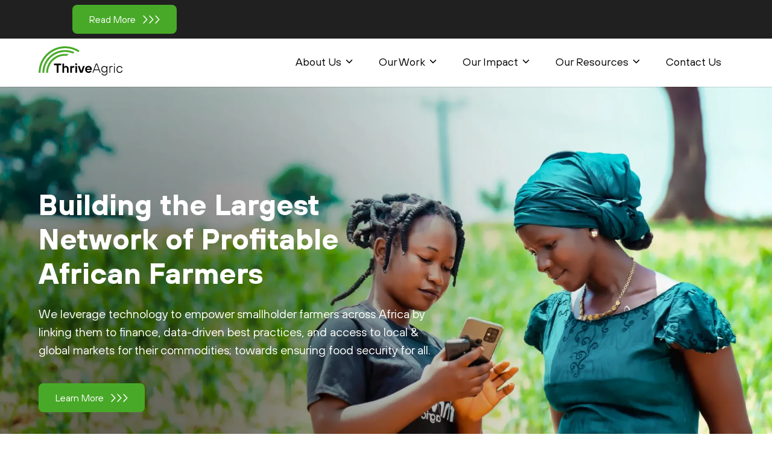

--- FILE ---
content_type: text/html; charset=utf-8
request_url: https://thriveagric.com/?ref=theouut.com
body_size: 330933
content:
<!DOCTYPE html><html lang="en"><head><meta name="viewport" content="width=device-width"/><meta charSet="utf-8"/><link rel="shortcut icon" href="/favicon.ico"/><link rel="apple-touch-icon" sizes="180x180" href="/apple-touch-icon.png"/><link rel="icon" type="image/png" sizes="32x32" href="/favicon-32x32.png"/><link rel="icon" type="image/png" sizes="16x16" href="/favicon-16x16.png"/><link rel="manifest" href="/site.webmanifest"/><title>ThriveAgric - Building the Largest Network of Profitable African Farmers</title><meta name="robots" content="index,follow"/><meta name="description" content="Enabling Agriculture...first, for the Farmers"/><meta name="twitter:card" content="summary"/><meta name="twitter:creator" content="ThriveAgric"/><meta property="og:title" content="ThriveAgric"/><meta property="og:description" content="Enabling Agriculture...first, for the Farmers"/><meta name="next-head-count" content="15"/><link href="/fonts/TTHoves/TTHoves-Regular.woff2" type="font/woff2" rel="preload" crossorigin="" as="font"/><link href="/fonts/TTHoves/TTHoves-Italic.woff2" type="font/woff2" rel="preload" crossorigin="" as="font"/><link href="/fonts/TTHoves/TTHoves-DemiBold.woff2" type="font/woff2" rel="preload" crossorigin="" as="font"/><link href="/fonts/TTHoves/TTHoves-DemiBoldItalic.woff2" type="font/woff2" rel="preload" crossorigin="" as="font"/><link href="/fonts/TTHoves/TTHoves-Bold.woff2" type="font/woff2" rel="preload" crossorigin="" as="font"/><link href="/fonts/TTHoves/TTHoves-BoldItalic.woff2" type="font/woff2" rel="preload" crossorigin="" as="font"/><link rel="preconnect" href="https://fonts.googleapis.com"/><link rel="preconnect" href="https://fonts.gstatic.com" crossorigin=""/><link rel="preconnect" href="https://www.google.com"/><link rel="preconnect" href="https://www.gstatic.com" crossorigin=""/><link rel="preconnect" href="https://fonts.gstatic.com" crossorigin /><link rel="preload" href="/_next/static/css/750bbe29ba8aa008.css" as="style"/><link rel="stylesheet" href="/_next/static/css/750bbe29ba8aa008.css" data-n-g=""/><link rel="preload" href="/_next/static/css/68384c99adc2261c.css" as="style"/><link rel="stylesheet" href="/_next/static/css/68384c99adc2261c.css" data-n-p=""/><noscript data-n-css=""></noscript><script defer="" nomodule="" src="/_next/static/chunks/polyfills-5cd94c89d3acac5f.js"></script><script src="/_next/static/chunks/webpack-2e680e58d6b9042f.js" defer=""></script><script src="/_next/static/chunks/framework-1b1477f9717fa649.js" defer=""></script><script src="/_next/static/chunks/main-058a12a0edbd7aa2.js" defer=""></script><script src="/_next/static/chunks/pages/_app-3ff02916ab3000b0.js" defer=""></script><script src="/_next/static/chunks/c0d53ec4-00b987f2460191a9.js" defer=""></script><script src="/_next/static/chunks/685-ccf01e81ffc5cbfe.js" defer=""></script><script src="/_next/static/chunks/704-ef366c13e41ffefd.js" defer=""></script><script src="/_next/static/chunks/877-fd39c8520a97236f.js" defer=""></script><script src="/_next/static/chunks/pages/index-268f3c4a02ba29a6.js" defer=""></script><script src="/_next/static/KaKNvX9JiOWoM6cM2Rnz9/_buildManifest.js" defer=""></script><script src="/_next/static/KaKNvX9JiOWoM6cM2Rnz9/_ssgManifest.js" defer=""></script><script src="/_next/static/KaKNvX9JiOWoM6cM2Rnz9/_middlewareManifest.js" defer=""></script><style data-href="https://fonts.googleapis.com/css2?family=Poppins:wght@400;500&display=swap">@font-face{font-family:'Poppins';font-style:normal;font-weight:400;font-display:swap;src:url(https://fonts.gstatic.com/l/font?kit=pxiEyp8kv8JHgFVrFJM&skey=87759fb096548f6d&v=v24) format('woff')}@font-face{font-family:'Poppins';font-style:normal;font-weight:500;font-display:swap;src:url(https://fonts.gstatic.com/l/font?kit=pxiByp8kv8JHgFVrLGT9V1g&skey=d4526a9b64c21b87&v=v24) format('woff')}@font-face{font-family:'Poppins';font-style:normal;font-weight:400;font-display:swap;src:url(https://fonts.gstatic.com/s/poppins/v24/pxiEyp8kv8JHgFVrJJbecnFHGPezSQ.woff2) format('woff2');unicode-range:U+0900-097F,U+1CD0-1CF9,U+200C-200D,U+20A8,U+20B9,U+20F0,U+25CC,U+A830-A839,U+A8E0-A8FF,U+11B00-11B09}@font-face{font-family:'Poppins';font-style:normal;font-weight:400;font-display:swap;src:url(https://fonts.gstatic.com/s/poppins/v24/pxiEyp8kv8JHgFVrJJnecnFHGPezSQ.woff2) format('woff2');unicode-range:U+0100-02BA,U+02BD-02C5,U+02C7-02CC,U+02CE-02D7,U+02DD-02FF,U+0304,U+0308,U+0329,U+1D00-1DBF,U+1E00-1E9F,U+1EF2-1EFF,U+2020,U+20A0-20AB,U+20AD-20C0,U+2113,U+2C60-2C7F,U+A720-A7FF}@font-face{font-family:'Poppins';font-style:normal;font-weight:400;font-display:swap;src:url(https://fonts.gstatic.com/s/poppins/v24/pxiEyp8kv8JHgFVrJJfecnFHGPc.woff2) format('woff2');unicode-range:U+0000-00FF,U+0131,U+0152-0153,U+02BB-02BC,U+02C6,U+02DA,U+02DC,U+0304,U+0308,U+0329,U+2000-206F,U+20AC,U+2122,U+2191,U+2193,U+2212,U+2215,U+FEFF,U+FFFD}@font-face{font-family:'Poppins';font-style:normal;font-weight:500;font-display:swap;src:url(https://fonts.gstatic.com/s/poppins/v24/pxiByp8kv8JHgFVrLGT9Z11lFd2JQEl8qw.woff2) format('woff2');unicode-range:U+0900-097F,U+1CD0-1CF9,U+200C-200D,U+20A8,U+20B9,U+20F0,U+25CC,U+A830-A839,U+A8E0-A8FF,U+11B00-11B09}@font-face{font-family:'Poppins';font-style:normal;font-weight:500;font-display:swap;src:url(https://fonts.gstatic.com/s/poppins/v24/pxiByp8kv8JHgFVrLGT9Z1JlFd2JQEl8qw.woff2) format('woff2');unicode-range:U+0100-02BA,U+02BD-02C5,U+02C7-02CC,U+02CE-02D7,U+02DD-02FF,U+0304,U+0308,U+0329,U+1D00-1DBF,U+1E00-1E9F,U+1EF2-1EFF,U+2020,U+20A0-20AB,U+20AD-20C0,U+2113,U+2C60-2C7F,U+A720-A7FF}@font-face{font-family:'Poppins';font-style:normal;font-weight:500;font-display:swap;src:url(https://fonts.gstatic.com/s/poppins/v24/pxiByp8kv8JHgFVrLGT9Z1xlFd2JQEk.woff2) format('woff2');unicode-range:U+0000-00FF,U+0131,U+0152-0153,U+02BB-02BC,U+02C6,U+02DA,U+02DC,U+0304,U+0308,U+0329,U+2000-206F,U+20AC,U+2122,U+2191,U+2193,U+2212,U+2215,U+FEFF,U+FFFD}</style></head><body class=""><div id="portal"></div><div id="__next" data-reactroot=""><div class="flex flex-col justify-between min-h-screen"><div style="margintop:0"><section style="background-color:#202020" class="flex flex-col  overflow-hidden "><div class="container"><div class="flex flex-row items-center min-h-16"><div class="flex flex-row items-center announcement_announcementBar__OqSQo"><div class="leading-7 text-white font-demibold text-tiny lg:text-h5 flex"></div></div></div></div></section><header style="height:80px" class="bg-white transition-all duration-[0.5s] ease top-0 left-0 right-0 z-40 flex flex-col justify-center h-main-header"><div class="container flex flex-row items-center justify-between bg-white"><a href="/"><span style="box-sizing:border-box;display:inline-block;overflow:hidden;width:140px;height:51px;background:none;opacity:1;border:0;margin:0;padding:0;position:relative"><img src="[data-uri]" decoding="async" data-nimg="fixed" style="position:absolute;top:0;left:0;bottom:0;right:0;box-sizing:border-box;padding:0;border:none;margin:auto;display:block;width:0;height:0;min-width:100%;max-width:100%;min-height:100%;max-height:100%"/><noscript><img srcSet="/images/svg/thrive-agric-logo-light-transparent.svg 1x, /images/svg/thrive-agric-logo-light-transparent.svg 2x" src="/images/svg/thrive-agric-logo-light-transparent.svg" decoding="async" data-nimg="fixed" style="position:absolute;top:0;left:0;bottom:0;right:0;box-sizing:border-box;padding:0;border:none;margin:auto;display:block;width:0;height:0;min-width:100%;max-width:100%;min-height:100%;max-height:100%" loading="lazy"/></noscript></span></a><div class="flex flex-row items-center"><div class="top-nav-container"><nav class="top-nav"><div class="relative whitespace-nowrap group"><a class="flex px-3 flex-row group-hover:border-primary border-b-2 border-transparent py-6 md:px-5 text-center md:text-xs lg:text-base md:py-4 leading-5 font-normal hover:text-thrive-india-green transition-colors duration-300 hover:ease-in-out  false" target="_self" href=" ">About Us<svg xmlns="http://www.w3.org/2000/svg" width="18" height="18" viewBox="0 0 24 24" fill="none" stroke="currentColor" stroke-width="2" stroke-linecap="round" stroke-linejoin="round" class="ml-1"><polyline points="6 9 12 15 18 9"></polyline></svg></a><nav class="hidden py-4 px-5 group-hover:md:flex group-hover:opacity-100 transition-opacity opacity-0 ease-in-out duration-700 absolute w-[204px] -left-2 right-0 rounded-b bg-white flex-col"><div class="relative block "><a class="leading-5 block text-sm font-normal p-[10px]" href="/about-us/vision-and-mission">Vision &amp; Mission</a></div><div class="relative block "><a class="leading-5 block text-sm font-normal p-[10px]" href="/about-us/theory-of-change">Theory of Change</a></div><div class="relative block "><a class="leading-5 block text-sm font-normal p-[10px]" href="/management">Management</a></div><div class="relative block "><a class="leading-5 block text-sm font-normal p-[10px]" href="/about-us/values">Values</a></div><div class="relative block "><a class="leading-5 block text-sm font-normal p-[10px]" href="/about-us/advisors">Advisors</a></div><div class="relative block "><a class="leading-5 block text-sm font-normal p-[10px]" href=" "></a></div><div class="relative block"><a class="leading-5 block text-sm font-normal p-[10px]" target="_blank" rel="noopener noreferrer" href="/about-us/career-page">Join The Family</a></div></nav></div><div class="relative whitespace-nowrap group"><a class="flex px-3 flex-row group-hover:border-primary border-b-2 border-transparent py-6 md:px-5 text-center md:text-xs lg:text-base md:py-4 leading-5 font-normal hover:text-thrive-india-green transition-colors duration-300 hover:ease-in-out  false" target="_self" href="/our-work">Our Work<svg xmlns="http://www.w3.org/2000/svg" width="18" height="18" viewBox="0 0 24 24" fill="none" stroke="currentColor" stroke-width="2" stroke-linecap="round" stroke-linejoin="round" class="ml-1"><polyline points="6 9 12 15 18 9"></polyline></svg></a><nav class="hidden py-4 px-5 group-hover:md:flex group-hover:opacity-100 transition-opacity opacity-0 ease-in-out duration-700 absolute w-[204px] -left-2 right-0 rounded-b bg-white flex-col"><div class="relative block "><a class="leading-5 block text-sm font-normal p-[10px]" href="/our-work/what-we-do">What We Do</a></div><div class="relative block "><a class="leading-5 block text-sm font-normal p-[10px]" href="/our-work/our-technology">Our Technology</a></div><div class="relative block "><a class="leading-5 block text-sm font-normal p-[10px]" href="/our-work/our-process">Our Process</a></div></nav></div><div class="relative whitespace-nowrap group"><a class="flex px-3 flex-row group-hover:border-primary border-b-2 border-transparent py-6 md:px-5 text-center md:text-xs lg:text-base md:py-4 leading-5 font-normal hover:text-thrive-india-green transition-colors duration-300 hover:ease-in-out  false" target="_self" href="/our-impact">Our Impact<svg xmlns="http://www.w3.org/2000/svg" width="18" height="18" viewBox="0 0 24 24" fill="none" stroke="currentColor" stroke-width="2" stroke-linecap="round" stroke-linejoin="round" class="ml-1"><polyline points="6 9 12 15 18 9"></polyline></svg></a><nav class="hidden py-4 px-5 group-hover:md:flex group-hover:opacity-100 transition-opacity opacity-0 ease-in-out duration-700 absolute w-[204px] -left-2 right-0 rounded-b bg-white flex-col"><div class="relative block "><a class="leading-5 block text-sm font-normal p-[10px]" href="/our-impact/farmer-stories">Farmer Stories</a></div><div class="relative block "><a class="leading-5 block text-sm font-normal p-[10px]" href="/our-impact/partner-stories">Partner Stories</a></div><div class="relative block "><a class="leading-5 block text-sm font-normal p-[10px]" href="/our-impact/impact-map">Impact Map</a></div></nav></div><div class="relative whitespace-nowrap group"><a class="flex px-3 flex-row group-hover:border-primary border-b-2 border-transparent py-6 md:px-5 text-center md:text-xs lg:text-base md:py-4 leading-5 font-normal hover:text-thrive-india-green transition-colors duration-300 hover:ease-in-out  false" target="_self" href="/resources">Our Resources<svg xmlns="http://www.w3.org/2000/svg" width="18" height="18" viewBox="0 0 24 24" fill="none" stroke="currentColor" stroke-width="2" stroke-linecap="round" stroke-linejoin="round" class="ml-1"><polyline points="6 9 12 15 18 9"></polyline></svg></a><nav class="hidden py-4 px-5 group-hover:md:flex group-hover:opacity-100 transition-opacity opacity-0 ease-in-out duration-700 absolute w-[204px] -left-2 right-0 rounded-b bg-white flex-col"><div class="relative block "><a class="leading-5 block text-sm font-normal p-[10px]" href="/resources/hectare">Hectare</a></div><div class="relative block "><a class="leading-5 block text-sm font-normal p-[10px]" href="/resources/reports">Reports</a></div><div class="relative block "><a class="leading-5 block text-sm font-normal p-[10px]" href="/resources/gallery">Gallery</a></div><div class="relative block "><a class="leading-5 block text-sm font-normal p-[10px]" href="/resources/faq">FAQ</a></div><div class="relative block "><a class="leading-5 block text-sm font-normal p-[10px]" href="/resources/press-and-media">Press &amp; Media</a></div></nav></div><div class="relative whitespace-nowrap group"><a class="flex px-3 flex-row group-hover:border-primary border-b-2 border-transparent py-6 md:px-5 text-center md:text-xs lg:text-base md:py-4 leading-5 font-normal hover:text-thrive-india-green transition-colors duration-300 hover:ease-in-out  false" target="_self" href="/contact-us">Contact Us</a></div></nav><nav class="mobile-top-nav--isClosed mobile-top-nav"><div class="relative"><button class="flex md:hidden justify-between px-3 flex-row w-full py-6 md:px-3 md:mx-1 text-left text-base md:py-4 leading-5 font-normal hover:text-thrive-india-green transition-colors duration-300 hover:ease-in-out  false  border-b-2 border-transparent">About Us<svg xmlns="http://www.w3.org/2000/svg" width="18" height="18" viewBox="0 0 24 24" fill="none" stroke="currentColor" stroke-width="2" stroke-linecap="round" stroke-linejoin="round" class="ml-1"><polyline points="6 9 12 15 18 9"></polyline></svg></button><nav class="hidden py-4 px-5 grou-hover:md:flex absolute w-[204px] -left-2 right-0 rounded-b bg-white flex-col hidden"><div class="relative block"><a class="leading-5 block text-sm font-normal p-[10px]" href="/about-us/vision-and-mission">Vision &amp; Mission</a></div><div class="relative block"><a class="leading-5 block text-sm font-normal p-[10px]" href="/about-us/theory-of-change">Theory of Change</a></div><div class="relative block"><a class="leading-5 block text-sm font-normal p-[10px]" href="/management">Management</a></div><div class="relative block"><a class="leading-5 block text-sm font-normal p-[10px]" href="/about-us/values">Values</a></div><div class="relative block"><a class="leading-5 block text-sm font-normal p-[10px]" href="/about-us/advisors">Advisors</a></div><div class="relative block"><a class="leading-5 block text-sm font-normal p-[10px]" href=" "></a></div><div class="relative block"><a class="leading-5 block text-sm font-normal p-[10px]" target="_blank" rel="noopener noreferrer" href="/about-us/career-page">Join The Family</a></div></nav><nav class="md:hidden py-4 px-5 w-full rounded-b bg-white  hidden"><div class="relative block"><a class="leading-5 block text-sm font-normal p-[10px]" href="/about-us/vision-and-mission">Vision &amp; Mission</a></div><div class="relative block"><a class="leading-5 block text-sm font-normal p-[10px]" href="/about-us/theory-of-change">Theory of Change</a></div><div class="relative block"><a class="leading-5 block text-sm font-normal p-[10px]" href="/management">Management</a></div><div class="relative block"><a class="leading-5 block text-sm font-normal p-[10px]" href="/about-us/values">Values</a></div><div class="relative block"><a class="leading-5 block text-sm font-normal p-[10px]" href="/about-us/advisors">Advisors</a></div><div class="relative block"><a class="leading-5 block text-sm font-normal p-[10px]" href=" "></a></div><div class="relative block"><a class="leading-5 block text-sm font-normal p-[10px]" target="_blank" rel="noopener noreferrer" href="/about-us/career-page">Join The Family</a></div></nav></div><div class="relative"><button class="flex md:hidden justify-between px-3 flex-row w-full py-6 md:px-3 md:mx-1 text-left text-base md:py-4 leading-5 font-normal hover:text-thrive-india-green transition-colors duration-300 hover:ease-in-out  false  border-b-2 border-transparent">Our Work<svg xmlns="http://www.w3.org/2000/svg" width="18" height="18" viewBox="0 0 24 24" fill="none" stroke="currentColor" stroke-width="2" stroke-linecap="round" stroke-linejoin="round" class="ml-1"><polyline points="6 9 12 15 18 9"></polyline></svg></button><nav class="hidden py-4 px-5 grou-hover:md:flex absolute w-[204px] -left-2 right-0 rounded-b bg-white flex-col hidden"><div class="relative block"><a class="leading-5 block text-sm font-normal p-[10px]" href="/our-work/what-we-do">What We Do</a></div><div class="relative block"><a class="leading-5 block text-sm font-normal p-[10px]" href="/our-work/our-technology">Our Technology</a></div><div class="relative block"><a class="leading-5 block text-sm font-normal p-[10px]" href="/our-work/our-process">Our Process</a></div></nav><nav class="md:hidden py-4 px-5 w-full rounded-b bg-white  hidden"><div class="relative block"><a class="leading-5 block text-sm font-normal p-[10px]" href="/our-work/what-we-do">What We Do</a></div><div class="relative block"><a class="leading-5 block text-sm font-normal p-[10px]" href="/our-work/our-technology">Our Technology</a></div><div class="relative block"><a class="leading-5 block text-sm font-normal p-[10px]" href="/our-work/our-process">Our Process</a></div></nav></div><div class="relative"><button class="flex md:hidden justify-between px-3 flex-row w-full py-6 md:px-3 md:mx-1 text-left text-base md:py-4 leading-5 font-normal hover:text-thrive-india-green transition-colors duration-300 hover:ease-in-out  false  border-b-2 border-transparent">Our Impact<svg xmlns="http://www.w3.org/2000/svg" width="18" height="18" viewBox="0 0 24 24" fill="none" stroke="currentColor" stroke-width="2" stroke-linecap="round" stroke-linejoin="round" class="ml-1"><polyline points="6 9 12 15 18 9"></polyline></svg></button><nav class="hidden py-4 px-5 grou-hover:md:flex absolute w-[204px] -left-2 right-0 rounded-b bg-white flex-col hidden"><div class="relative block"><a class="leading-5 block text-sm font-normal p-[10px]" href="/our-impact/farmer-stories">Farmer Stories</a></div><div class="relative block"><a class="leading-5 block text-sm font-normal p-[10px]" href="/our-impact/partner-stories">Partner Stories</a></div><div class="relative block"><a class="leading-5 block text-sm font-normal p-[10px]" href="/our-impact/impact-map">Impact Map</a></div></nav><nav class="md:hidden py-4 px-5 w-full rounded-b bg-white  hidden"><div class="relative block"><a class="leading-5 block text-sm font-normal p-[10px]" href="/our-impact/farmer-stories">Farmer Stories</a></div><div class="relative block"><a class="leading-5 block text-sm font-normal p-[10px]" href="/our-impact/partner-stories">Partner Stories</a></div><div class="relative block"><a class="leading-5 block text-sm font-normal p-[10px]" href="/our-impact/impact-map">Impact Map</a></div></nav></div><div class="relative"><button class="flex md:hidden justify-between px-3 flex-row w-full py-6 md:px-3 md:mx-1 text-left text-base md:py-4 leading-5 font-normal hover:text-thrive-india-green transition-colors duration-300 hover:ease-in-out  false  border-b-2 border-transparent">Our Resources<svg xmlns="http://www.w3.org/2000/svg" width="18" height="18" viewBox="0 0 24 24" fill="none" stroke="currentColor" stroke-width="2" stroke-linecap="round" stroke-linejoin="round" class="ml-1"><polyline points="6 9 12 15 18 9"></polyline></svg></button><nav class="hidden py-4 px-5 grou-hover:md:flex absolute w-[204px] -left-2 right-0 rounded-b bg-white flex-col hidden"><div class="relative block"><a class="leading-5 block text-sm font-normal p-[10px]" href="/resources/hectare">Hectare</a></div><div class="relative block"><a class="leading-5 block text-sm font-normal p-[10px]" href="/resources/reports">Reports</a></div><div class="relative block"><a class="leading-5 block text-sm font-normal p-[10px]" href="/resources/gallery">Gallery</a></div><div class="relative block"><a class="leading-5 block text-sm font-normal p-[10px]" href="/resources/faq">FAQ</a></div><div class="relative block"><a class="leading-5 block text-sm font-normal p-[10px]" href="/resources/press-and-media">Press &amp; Media</a></div></nav><nav class="md:hidden py-4 px-5 w-full rounded-b bg-white  hidden"><div class="relative block"><a class="leading-5 block text-sm font-normal p-[10px]" href="/resources/hectare">Hectare</a></div><div class="relative block"><a class="leading-5 block text-sm font-normal p-[10px]" href="/resources/reports">Reports</a></div><div class="relative block"><a class="leading-5 block text-sm font-normal p-[10px]" href="/resources/gallery">Gallery</a></div><div class="relative block"><a class="leading-5 block text-sm font-normal p-[10px]" href="/resources/faq">FAQ</a></div><div class="relative block"><a class="leading-5 block text-sm font-normal p-[10px]" href="/resources/press-and-media">Press &amp; Media</a></div></nav></div><div class="relative"><a class="flex px-3 flex-row py-6 md:px-5 text-center md:text-xs lg:text-base md:py-4 leading-5 font-normal hover:text-thrive-india-green transition-colors duration-300 hover:ease-in-out  false" target="_self" href="/contact-us">Contact Us</a></div></nav><button type="button" class="color-transition-300 hover-ease-in-out flex flex-row h-12  max-w-fit  w-full py-4 text-center items-center text-white rounded-lg px-4 sm:px-7 bg-transparent cursor-pointer text-dark md:hidden"><svg xmlns="http://www.w3.org/2000/svg" width="32" height="32" viewBox="0 0 24 24" fill="none" stroke="currentColor" stroke-width="2" stroke-linecap="round" stroke-linejoin="round" class="hidden"><line x1="18" y1="6" x2="6" y2="18"></line><line x1="6" y1="6" x2="18" y2="18"></line></svg><svg xmlns="http://www.w3.org/2000/svg" width="32" height="32" viewBox="0 0 24 24" fill="none" stroke="currentColor" stroke-width="2" stroke-linecap="round" stroke-linejoin="round" class=""><line x1="3" y1="12" x2="21" y2="12"></line><line x1="3" y1="6" x2="21" y2="6"></line><line x1="3" y1="18" x2="21" y2="18"></line></svg></button></div></div></div></header></div><section style="background-image:url(https://thriveagric.ams3.digitaloceanspaces.com/website-cms/e8a116c18f5f76232db12591c53718a7.webp);background-color:black;background-repeat:no-repeat;background-position:center;background-size:cover;height:100vh" class="flex flex-col  overflow-hidden hidden md:flex"><div class="container h-full"><div class="h-[100vw] md:h-screen lg:min-h-[787px]"><div class="flex flex-col items-start justify-center h-full"><div class="max-w-2xl text-white min-w-xs lg:mt-[-80px]"><h1 class="font-bold leading-120 text-h4 sm:text-h3 lg:text-h2">Building the Largest Network of Profitable African Farmers</h1><p class="mt-6 text-xs sm:text-lg font-normal leading-1.6 pb-4 md:pb-10">We leverage technology to empower smallholder farmers across Africa by linking them to finance, data-driven best practices, and access to local &amp; global markets for their commodities; towards ensuring food security for all.</p><a href="/our-work/what-we-do"><button type="primary" class="color-transition-300 hover-ease-in-out flex flex-row h-12  max-w-fit  w-full py-4 text-center items-center text-white rounded-lg px-4 sm:px-7 bg-primary text-platinum hover:text-white hover:bg-thrive-india-green cursor-pointer "><span class="mr-3 text-sm font-normal leading-4 undefined">Learn More</span><svg width="28" height="15" viewBox="0 0 28 15" fill="none" xmlns="http://www.w3.org/2000/svg"><path d="M1.53125 0.848633L7.25 6.84863C7.39583 6.99447 7.46875 7.16113 7.46875 7.34863C7.46875 7.53613 7.39583 7.71322 7.25 7.87988L1.53125 13.8486C1.19792 14.1403 0.84375 14.1507 0.46875 13.8799C0.177083 13.5257 0.177083 13.1715 0.46875 12.8174L5.71875 7.31738L0.46875 1.91113C0.177083 1.53613 0.177083 1.18197 0.46875 0.848633C0.84375 0.556966 1.19792 0.556966 1.53125 0.848633ZM11.5312 0.848633L17.25 6.84863C17.3958 6.99447 17.4688 7.16113 17.4688 7.34863C17.4688 7.53613 17.3958 7.71322 17.25 7.87988L11.5312 13.8486C11.1979 14.1403 10.8438 14.1507 10.4688 13.8799C10.1771 13.5257 10.1771 13.1715 10.4688 12.8174L15.7188 7.31738L10.4688 1.91113C10.1771 1.53613 10.1771 1.18197 10.4688 0.848633C10.8438 0.556966 11.1979 0.556966 11.5312 0.848633ZM21.5312 0.848633L27.25 6.84863C27.3958 6.99447 27.4688 7.16113 27.4688 7.34863C27.4688 7.53613 27.3958 7.71322 27.25 7.87988L21.5312 13.8486C21.1979 14.1403 20.8438 14.1507 20.4688 13.8799C20.1771 13.5257 20.1771 13.1715 20.4688 12.8174L25.7188 7.31738L20.4688 1.91113C20.1771 1.53613 20.1771 1.18197 20.4688 0.848633C20.8438 0.556966 21.1979 0.556966 21.5312 0.848633Z" fill="currentColor"></path></svg></button></a></div></div></div></div></section><section style="background-image:url(https://thriveagric.ams3.digitaloceanspaces.com/website-cms/b458dd92a491e506274520af18a62ddf.png);background-color:black;background-repeat:no-repeat;background-position:center;background-size:cover;height:100vw" class="flex flex-col  overflow-hidden flex md:hidden "><div class="container h-full"><div class="h-[100vw] md:h-screen lg:min-h-[787px]"><div class="flex flex-col items-start justify-center h-full"><div class="max-w-2xl text-white min-w-xs lg:mt-[-80px]"><h1 class="font-bold leading-120 text-h4 sm:text-h3 lg:text-h2">Building the Largest Network of Profitable African Farmers</h1><p class="mt-6 text-xs sm:text-lg font-normal leading-1.6 pb-4 md:pb-10">We leverage technology to empower smallholder farmers across Africa by linking them to finance, data-driven best practices, and access to local &amp; global markets for their commodities; towards ensuring food security for all.</p><a href="/our-work/what-we-do"><button type="primary" class="color-transition-300 hover-ease-in-out flex flex-row h-12  max-w-fit  w-full py-4 text-center items-center text-white rounded-lg px-4 sm:px-7 bg-primary text-platinum hover:text-white hover:bg-thrive-india-green cursor-pointer "><span class="mr-3 text-sm font-normal leading-4 undefined">Learn More</span><svg width="28" height="15" viewBox="0 0 28 15" fill="none" xmlns="http://www.w3.org/2000/svg"><path d="M1.53125 0.848633L7.25 6.84863C7.39583 6.99447 7.46875 7.16113 7.46875 7.34863C7.46875 7.53613 7.39583 7.71322 7.25 7.87988L1.53125 13.8486C1.19792 14.1403 0.84375 14.1507 0.46875 13.8799C0.177083 13.5257 0.177083 13.1715 0.46875 12.8174L5.71875 7.31738L0.46875 1.91113C0.177083 1.53613 0.177083 1.18197 0.46875 0.848633C0.84375 0.556966 1.19792 0.556966 1.53125 0.848633ZM11.5312 0.848633L17.25 6.84863C17.3958 6.99447 17.4688 7.16113 17.4688 7.34863C17.4688 7.53613 17.3958 7.71322 17.25 7.87988L11.5312 13.8486C11.1979 14.1403 10.8438 14.1507 10.4688 13.8799C10.1771 13.5257 10.1771 13.1715 10.4688 12.8174L15.7188 7.31738L10.4688 1.91113C10.1771 1.53613 10.1771 1.18197 10.4688 0.848633C10.8438 0.556966 11.1979 0.556966 11.5312 0.848633ZM21.5312 0.848633L27.25 6.84863C27.3958 6.99447 27.4688 7.16113 27.4688 7.34863C27.4688 7.53613 27.3958 7.71322 27.25 7.87988L21.5312 13.8486C21.1979 14.1403 20.8438 14.1507 20.4688 13.8799C20.1771 13.5257 20.1771 13.1715 20.4688 12.8174L25.7188 7.31738L20.4688 1.91113C20.1771 1.53613 20.1771 1.18197 20.4688 0.848633C20.8438 0.556966 21.1979 0.556966 21.5312 0.848633Z" fill="currentColor"></path></svg></button></a></div></div></div></div></section><main><div><section class="flex flex-col  overflow-hidden bg-[#F2F5FA]"><div class="container"><div class="flex flex-col items-start pt-24 pb-8 mx-auto"><h3 class="mx-auto font-bold leading-8 sm:mx-0 text-h4 lg:text-h3">Our Impact in Numbers</h3><p class="mt-6 text-sm leading-8 text-center sm:text-left sm:text-base xl:text-lg">From a small town in Kaduna state, Nigeria with less than 500 smallholder farmers to...</p></div><div class="flex flex-col max-w-[1440px] items-center pb-24 xl:flex-row justify-center mx-auto"><div class="flex flex-col "><div class="flex flex-col justify-start mx-auto my-4 sm:mx-0 sm:flex-row sm:justify-start "><div class="min-w-[250px] sm:max-w-[300px] w-full mt-4"><div class="flex flex-row items-start h-[69px]"><div class="block min-w-[35px] h-[65px]"><span style="box-sizing:border-box;display:inline-block;overflow:hidden;width:30px;height:30px;background:none;opacity:1;border:0;margin:0;padding:0;position:relative"><img alt="metric icon" src="[data-uri]" decoding="async" data-nimg="fixed" class="" style="position:absolute;top:0;left:0;bottom:0;right:0;box-sizing:border-box;padding:0;border:none;margin:auto;display:block;width:0;height:0;min-width:100%;max-width:100%;min-height:100%;max-height:100%"/><noscript><img alt="metric icon" srcSet="/images/svg/grains.svg 1x, /images/svg/grains.svg 2x" src="/images/svg/grains.svg" decoding="async" data-nimg="fixed" style="position:absolute;top:0;left:0;bottom:0;right:0;box-sizing:border-box;padding:0;border:none;margin:auto;display:block;width:0;height:0;min-width:100%;max-width:100%;min-height:100%;max-height:100%" class="" loading="lazy"/></noscript></span></div><div class="w-full ml-3"><p class="text-3xl leading-7 font-semibold">1,700,000+MT</p><p class="mt-3">Grains Produced &amp; Traded</p></div></div></div><div class="min-w-[250px] sm:max-w-[300px] w-full mt-4"><div class="flex flex-row items-start h-[69px]"><div class="block min-w-[35px] h-[65px]"><span style="box-sizing:border-box;display:inline-block;overflow:hidden;width:26px;height:29px;background:none;opacity:1;border:0;margin:0;padding:0;position:relative"><img alt="metric icon" src="[data-uri]" decoding="async" data-nimg="fixed" class="" style="position:absolute;top:0;left:0;bottom:0;right:0;box-sizing:border-box;padding:0;border:none;margin:auto;display:block;width:0;height:0;min-width:100%;max-width:100%;min-height:100%;max-height:100%"/><noscript><img alt="metric icon" srcSet="/images/svg/farmer.svg 1x, /images/svg/farmer.svg 2x" src="/images/svg/farmer.svg" decoding="async" data-nimg="fixed" style="position:absolute;top:0;left:0;bottom:0;right:0;box-sizing:border-box;padding:0;border:none;margin:auto;display:block;width:0;height:0;min-width:100%;max-width:100%;min-height:100%;max-height:100%" class="" loading="lazy"/></noscript></span></div><div class="w-full ml-3"><p class="text-3xl leading-7 font-semibold">1,000,000+</p><p class="mt-3">Farmers Onboarded</p></div></div></div></div><div class="flex flex-col justify-start mx-auto my-4 sm:mx-0 sm:flex-row sm:justify-start "><div class="min-w-[250px] sm:max-w-[300px] w-full mt-4"><div class="flex flex-row items-start h-[69px]"><div class="block min-w-[35px] h-[65px]"><span style="box-sizing:border-box;display:inline-block;overflow:hidden;width:37px;height:29px;background:none;opacity:1;border:0;margin:0;padding:0;position:relative"><img alt="metric icon" src="[data-uri]" decoding="async" data-nimg="fixed" class="" style="position:absolute;top:0;left:0;bottom:0;right:0;box-sizing:border-box;padding:0;border:none;margin:auto;display:block;width:0;height:0;min-width:100%;max-width:100%;min-height:100%;max-height:100%"/><noscript><img alt="metric icon" srcSet="/images/svg/pyramids.svg 1x, /images/svg/pyramids.svg 2x" src="/images/svg/pyramids.svg" decoding="async" data-nimg="fixed" style="position:absolute;top:0;left:0;bottom:0;right:0;box-sizing:border-box;padding:0;border:none;margin:auto;display:block;width:0;height:0;min-width:100%;max-width:100%;min-height:100%;max-height:100%" class="" loading="lazy"/></noscript></span></div><div class="w-full ml-3"><p class="text-3xl leading-7 font-semibold">2,700</p><p class="mt-3">Communities Reached</p></div></div></div><div class="min-w-[250px] sm:max-w-[300px] w-full mt-4"><div class="flex flex-row items-start h-[69px]"><div class="block min-w-[35px] h-[65px]"><span style="box-sizing:border-box;display:inline-block;overflow:hidden;width:37px;height:29px;background:none;opacity:1;border:0;margin:0;padding:0;position:relative"><img alt="metric icon" src="[data-uri]" decoding="async" data-nimg="fixed" class="" style="position:absolute;top:0;left:0;bottom:0;right:0;box-sizing:border-box;padding:0;border:none;margin:auto;display:block;width:0;height:0;min-width:100%;max-width:100%;min-height:100%;max-height:100%"/><noscript><img alt="metric icon" srcSet="/images/svg/hectares_icon.svg 1x, /images/svg/hectares_icon.svg 2x" src="/images/svg/hectares_icon.svg" decoding="async" data-nimg="fixed" style="position:absolute;top:0;left:0;bottom:0;right:0;box-sizing:border-box;padding:0;border:none;margin:auto;display:block;width:0;height:0;min-width:100%;max-width:100%;min-height:100%;max-height:100%" class="" loading="lazy"/></noscript></span></div><div class="w-full ml-3"><p class="text-3xl leading-7 font-semibold">420,000</p><p class="mt-3">Hectares Cultivated</p></div></div></div></div><div class="flex flex-col justify-start mx-auto my-4 sm:mx-0 sm:flex-row sm:justify-start "><div class="min-w-[250px] sm:max-w-[300px] w-full mt-4"><div class="flex flex-row items-start h-[69px]"><div class="block min-w-[35px] h-[65px]"><span style="box-sizing:border-box;display:inline-block;overflow:hidden;width:26px;height:29px;background:none;opacity:1;border:0;margin:0;padding:0;position:relative"><img alt="metric icon" src="[data-uri]" decoding="async" data-nimg="fixed" class="" style="position:absolute;top:0;left:0;bottom:0;right:0;box-sizing:border-box;padding:0;border:none;margin:auto;display:block;width:0;height:0;min-width:100%;max-width:100%;min-height:100%;max-height:100%"/><noscript><img alt="metric icon" srcSet="/images/svg/farmer.svg 1x, /images/svg/farmer.svg 2x" src="/images/svg/farmer.svg" decoding="async" data-nimg="fixed" style="position:absolute;top:0;left:0;bottom:0;right:0;box-sizing:border-box;padding:0;border:none;margin:auto;display:block;width:0;height:0;min-width:100%;max-width:100%;min-height:100%;max-height:100%" class="" loading="lazy"/></noscript></span></div><div class="w-full ml-3"><p class="text-3xl leading-7 font-semibold">9000</p><p class="mt-3">Jobs Created</p></div></div></div><div class="min-w-[250px] sm:max-w-[300px] w-full mt-4"><div class="flex flex-row items-start h-[69px]"><div class="block min-w-[35px] h-[65px]"><span style="box-sizing:border-box;display:inline-block;overflow:hidden;width:37px;height:29px;background:none;opacity:1;border:0;margin:0;padding:0;position:relative"><img alt="metric icon" src="[data-uri]" decoding="async" data-nimg="fixed" class="" style="position:absolute;top:0;left:0;bottom:0;right:0;box-sizing:border-box;padding:0;border:none;margin:auto;display:block;width:0;height:0;min-width:100%;max-width:100%;min-height:100%;max-height:100%"/><noscript><img alt="metric icon" srcSet="/images/svg/store.svg 1x, /images/svg/store.svg 2x" src="/images/svg/store.svg" decoding="async" data-nimg="fixed" style="position:absolute;top:0;left:0;bottom:0;right:0;box-sizing:border-box;padding:0;border:none;margin:auto;display:block;width:0;height:0;min-width:100%;max-width:100%;min-height:100%;max-height:100%" class="" loading="lazy"/></noscript></span></div><div class="w-full ml-3"><p class="text-3xl leading-7 font-semibold"> 225,000MT</p><p class="mt-3">Storage Acquired</p></div></div></div></div><div class="flex flex-col justify-start mx-auto my-4 sm:mx-0 sm:flex-row sm:justify-start "><div class="min-w-[250px] sm:max-w-[300px] w-full mt-4"><div class="flex flex-row items-start h-[69px]"><div class="block min-w-[35px] h-[65px]"><span style="box-sizing:border-box;display:inline-block;overflow:hidden;width:38px;height:32px;background:none;opacity:1;border:0;margin:0;padding:0;position:relative"><img alt="metric icon" src="[data-uri]" decoding="async" data-nimg="fixed" class="" style="position:absolute;top:0;left:0;bottom:0;right:0;box-sizing:border-box;padding:0;border:none;margin:auto;display:block;width:0;height:0;min-width:100%;max-width:100%;min-height:100%;max-height:100%"/><noscript><img alt="metric icon" srcSet="/images/svg/warehouse.svg 1x, /images/svg/warehouse.svg 2x" src="/images/svg/warehouse.svg" decoding="async" data-nimg="fixed" style="position:absolute;top:0;left:0;bottom:0;right:0;box-sizing:border-box;padding:0;border:none;margin:auto;display:block;width:0;height:0;min-width:100%;max-width:100%;min-height:100%;max-height:100%" class="" loading="lazy"/></noscript></span></div><div class="w-full ml-3"><p class="text-3xl leading-7 font-semibold">470</p><p class="mt-3">Warehouses Available</p></div></div></div></div><div class="flex flex-col items-start"><h4 class="pt-12 text-3xl leading-6 font-demibold">SDG Targets</h4><div class="flex flex-row flex-wrap items-center justify-start mt-6"><div class="hidden sm:block p-2 mb-4 mr-2 text-white fill-white sm:mb-6 sm:mr-2 bg-primary"><svg width="55" height="55" viewBox="0 0 44 38" fill="#FFFFFF" xmlns="http://www.w3.org/2000/svg"><path d="M1.47509 2.4477C1.38235 2.49793 1.1135 2.60338 0.667987 2.76292C0.315224 2.88106 0.0921933 2.96056 0 3.00251V1.55226C0.285413 1.44295 0.632104 1.27513 1.04007 1.04823C1.44749 0.820787 1.73566 0.61487 1.90404 0.429932H3.42992V10.6446H1.47509V2.4477Z" fill="currentColor"></path><path d="M7.71143 4.33645V0.432861H8.2011L9.15671 2.64385V0.432861H9.74575V4.33645H9.27926L8.31427 2.01285V4.33645H7.71143Z" fill="currentColor"></path><path d="M11.2946 4.37536C10.8927 4.37536 10.6045 4.2666 10.4306 4.04799C10.2562 3.82992 10.1689 3.51084 10.1689 3.09017V1.6493C10.1689 1.44173 10.1888 1.26231 10.228 1.10994C10.2672 0.95813 10.3307 0.825636 10.4174 0.714673C10.5046 0.603158 10.6211 0.519245 10.7674 0.464039C10.9131 0.408282 11.0892 0.380127 11.2946 0.380127C11.6948 0.380127 11.9824 0.487778 12.1575 0.702528C12.3325 0.917829 12.4197 1.23305 12.4197 1.6493V3.09017C12.4197 3.29388 12.3998 3.4733 12.3601 3.62787C12.3198 3.78245 12.2563 3.9166 12.169 4.03032C12.0818 4.14404 11.9659 4.23017 11.8196 4.28813C11.6738 4.34665 11.4988 4.37536 11.2946 4.37536ZM11.1168 3.81778C11.1665 3.83821 11.2256 3.84814 11.2946 3.84814C11.3636 3.84814 11.4227 3.83821 11.4712 3.81778C11.5198 3.79735 11.5585 3.7703 11.5877 3.73718C11.6164 3.70461 11.6396 3.66155 11.6562 3.608C11.6727 3.55445 11.6832 3.50145 11.6888 3.4479C11.6943 3.39435 11.697 3.33087 11.697 3.25744V1.48424C11.697 1.39039 11.6926 1.312 11.6832 1.24906C11.6738 1.18613 11.6551 1.12706 11.6275 1.0713C11.6004 1.01554 11.559 0.974139 11.5044 0.946536C11.4492 0.918934 11.3796 0.905132 11.2946 0.905132C11.2101 0.905132 11.1395 0.918934 11.0837 0.946536C11.0279 0.974139 10.9871 1.01554 10.96 1.0713C10.9335 1.12706 10.9153 1.18613 10.9059 1.24906C10.8966 1.312 10.8921 1.39039 10.8921 1.48424V3.25744C10.8921 3.33087 10.8949 3.39435 10.9004 3.4479C10.9059 3.50145 10.917 3.55445 10.933 3.608C10.9496 3.66155 10.9722 3.70461 11.0003 3.73718C11.0285 3.7703 11.0677 3.79735 11.1168 3.81778Z" fill="currentColor"></path><path d="M7.71143 10.7163V6.81274H8.83431C9.50009 6.81274 9.83298 7.18262 9.83298 7.92183C9.83298 8.28453 9.74189 8.55007 9.55971 8.719C9.37753 8.88737 9.12082 8.97184 8.78959 8.97184H8.42247V10.7163H7.71143ZM8.42247 8.47278H8.65102C8.85142 8.47278 8.98723 8.43303 9.05844 8.35353C9.12855 8.27459 9.16388 8.12885 9.16388 7.91686C9.16388 7.79596 9.15947 7.70266 9.15008 7.63696C9.1407 7.57072 9.11862 7.5111 9.08384 7.45699C9.04961 7.40289 8.99827 7.36535 8.92981 7.34493C8.86136 7.3245 8.76916 7.31456 8.65323 7.31456H8.42247V8.47278Z" fill="currentColor"></path><path d="M11.2497 10.7538C10.8478 10.7538 10.5596 10.645 10.3857 10.4264C10.2112 10.2083 10.124 9.88925 10.124 9.46859V8.02772C10.124 7.82015 10.1439 7.64073 10.1831 7.48836C10.2223 7.33655 10.2858 7.20405 10.3724 7.09309C10.4597 6.98158 10.5762 6.89766 10.7225 6.84246C10.8682 6.7867 11.0443 6.75854 11.2497 6.75854C11.6499 6.75854 11.9375 6.8662 12.1125 7.08095C12.2875 7.29625 12.3753 7.61147 12.3753 8.02772V9.46859C12.3753 9.6723 12.3549 9.85171 12.3151 10.0063C12.2748 10.1609 12.2113 10.295 12.1241 10.4087C12.0374 10.5225 11.921 10.6086 11.7747 10.6665C11.6289 10.7251 11.4539 10.7538 11.2497 10.7538ZM11.0719 10.1962C11.1216 10.2166 11.1807 10.2266 11.2497 10.2266C11.3187 10.2266 11.3777 10.2166 11.4263 10.1962C11.4749 10.1758 11.5135 10.1487 11.5428 10.1156C11.5721 10.083 11.5947 10.04 11.6113 9.98642C11.6278 9.93287 11.6383 9.87987 11.6438 9.82632C11.6494 9.77277 11.6521 9.70928 11.6521 9.63586V7.86266C11.6521 7.76881 11.6477 7.69042 11.6383 7.62748C11.6289 7.56455 11.6102 7.50548 11.5831 7.44972C11.5555 7.39396 11.5141 7.35201 11.4594 7.32495C11.4042 7.29735 11.3347 7.28355 11.2497 7.28355C11.1652 7.28355 11.0945 7.29735 11.0388 7.32495C10.983 7.35201 10.9422 7.39396 10.9151 7.44972C10.8886 7.50548 10.8704 7.56455 10.861 7.62748C10.8516 7.69042 10.8472 7.76881 10.8472 7.86266V9.63586C10.8472 9.70928 10.85 9.77277 10.8555 9.82632C10.861 9.87987 10.8721 9.93287 10.8881 9.98642C10.9046 10.04 10.9273 10.083 10.9554 10.1156C10.9836 10.1487 11.0228 10.1758 11.0719 10.1962Z" fill="currentColor"></path><path d="M13.481 10.7073L12.6899 6.80371H13.3209L13.8344 9.52093L14.3191 6.80371H14.9644L14.1683 10.7073H13.481Z" fill="currentColor"></path><path d="M15.3403 10.7163V6.81274H16.9744V7.31456H16.0514V8.43469H16.7812V8.93651H16.0514V10.2245H16.986V10.7163H15.3403Z" fill="currentColor"></path><path d="M17.3711 10.7163V6.81274H18.266C18.4713 6.81274 18.648 6.82986 18.7954 6.86353C18.9428 6.89721 19.0714 6.95352 19.1807 7.03301C19.2895 7.11251 19.3712 7.21961 19.4253 7.35542C19.4794 7.49122 19.5064 7.65739 19.5064 7.85337C19.5064 8.09848 19.47 8.29833 19.3971 8.45346C19.3243 8.60914 19.2034 8.72231 19.0355 8.79297L19.5771 10.7163H18.8639L18.3979 8.9343H18.0821V10.7163H17.3711ZM18.0821 8.4794H18.2538C18.4642 8.4794 18.6138 8.43469 18.7027 8.34525C18.791 8.25637 18.8357 8.1029 18.8357 7.88649C18.8357 7.67782 18.7971 7.52821 18.7203 7.43822C18.643 7.34769 18.5017 7.30242 18.2963 7.30242H18.0821V8.4794Z" fill="currentColor"></path><path d="M20.4028 10.7073V7.32872H19.748V6.80371H21.747V7.32872H21.1138V10.7073H20.4028Z" fill="currentColor"></path><path d="M22.5826 10.7073V9.22172L21.7871 6.80371H22.4507L22.9332 8.35775L23.3947 6.80371H24.0516L23.2605 9.22172V10.7073H22.5826Z" fill="currentColor"></path><path d="M38.0659 21.3223C38.0659 20.4987 38.7339 19.8318 39.557 19.8318C40.3785 19.8318 41.0443 20.4987 41.0443 21.3223C41.0443 22.1455 40.3785 22.8123 39.557 22.8123C38.7339 22.8123 38.0659 22.1455 38.0659 21.3223Z" fill="currentColor"></path><path d="M41.2954 23.3865C42.3063 23.4782 43.0985 24.3283 43.0985 25.3651V29.495C43.0985 29.813 42.8401 30.0725 42.5216 30.0725C42.2014 30.0725 41.9436 29.813 41.9436 29.495V25.9481C41.9436 25.815 41.9049 25.635 41.662 25.635C41.4936 25.635 41.4589 25.8134 41.4522 25.9265V36.558C41.4522 37.0151 41.0824 37.3878 40.623 37.3878C40.1637 37.3878 39.7916 37.0151 39.7916 36.558V30.4313C39.7894 30.364 39.7668 30.1884 39.5565 30.1884H39.5554C39.3439 30.1884 39.318 30.364 39.3158 30.4313V36.558C39.3158 37.0151 38.9459 37.3878 38.4866 37.3878C38.0267 37.3878 37.6568 37.0151 37.6568 36.558V25.9265C37.6513 25.8134 37.6149 25.635 37.4482 25.635C37.2036 25.635 37.1666 25.815 37.1666 25.9481V29.495C37.1666 29.813 36.9077 30.0725 36.5886 30.0725C36.269 30.0725 36.0117 29.813 36.0117 29.495V25.3651C36.0117 24.3283 36.8045 23.4782 37.8169 23.3865C37.8501 23.3821 37.8865 23.3777 37.9262 23.3777H41.1823C41.2248 23.3777 41.2596 23.3821 41.2954 23.3865Z" fill="currentColor"></path><path d="M29.2065 22.1048C29.2065 21.3259 28.5766 20.6927 27.7971 20.6927C27.0171 20.6927 26.3855 21.3259 26.3855 22.1048C26.3855 22.8843 27.0171 23.5159 27.7971 23.5159C28.5766 23.5159 29.2065 22.8843 29.2065 22.1048Z" fill="currentColor"></path><path d="M24.9544 25.3006L23.7818 29.1186C23.7818 29.1186 23.5726 29.8181 24.1666 29.9931C24.7573 30.1681 24.9367 29.4846 24.9367 29.4846L25.8824 26.2981C25.8824 26.2981 25.9337 26.053 26.1176 26.106C26.302 26.159 26.233 26.4213 26.233 26.4213L24.5873 32.3928H26.1176V36.6696C26.1176 37.0743 26.4472 37.4033 26.8535 37.4033C27.2592 37.4033 27.5872 37.0743 27.5872 36.6696V32.3928H28.0051V36.6696C28.0051 37.0743 28.3324 37.4033 28.7393 37.4033C29.1467 37.4033 29.4757 37.0743 29.4757 36.6696V32.3928H31.0055L29.3609 26.4213C29.3609 26.4213 29.2919 26.159 29.4757 26.106C29.6601 26.053 29.7115 26.2981 29.7115 26.2981L30.6571 29.4846C30.6571 29.4846 30.8366 30.1681 31.4267 29.9931C32.0218 29.8181 31.8115 29.1186 31.8115 29.1186L30.6389 25.3006C30.6389 25.3006 30.2199 24.197 29.2919 24.197H26.302C25.3745 24.197 24.9544 25.3006 24.9544 25.3006Z" fill="currentColor"></path><path d="M20.7568 22.1048C20.7568 21.3259 20.1258 20.6927 19.3469 20.6927C18.5668 20.6927 17.9358 21.3259 17.9358 22.1048C17.9358 22.8843 18.5668 23.5159 19.3469 23.5159C20.1258 23.5159 20.7568 22.8843 20.7568 22.1048Z" fill="currentColor"></path><path d="M16.5039 25.3006L15.3318 29.1186C15.3318 29.1186 15.1221 29.8181 15.7161 29.9931C16.3068 30.1681 16.4856 29.4846 16.4856 29.4846L17.4319 26.2981C17.4319 26.2981 17.4832 26.053 17.667 26.106C17.852 26.159 17.7819 26.4213 17.7819 26.4213L16.1367 32.3928H17.667V36.6696C17.667 37.0743 17.9977 37.4033 18.4029 37.4033C18.8092 37.4033 19.1372 37.0743 19.1372 36.6696V32.3928H19.5551V36.6696C19.5551 37.0743 19.8819 37.4033 20.2899 37.4033C20.6973 37.4033 21.0252 37.0743 21.0252 36.6696V32.3928H22.5555L20.9115 26.4213C20.9115 26.4213 20.8414 26.159 21.0252 26.106C21.209 26.053 21.2609 26.2981 21.2609 26.2981L22.206 29.4846C22.206 29.4846 22.386 30.1681 22.9762 29.9931C23.5707 29.8181 23.3609 29.1186 23.3609 29.1186L22.1878 25.3006C22.1878 25.3006 21.7699 24.197 20.8414 24.197H17.852C16.9245 24.197 16.5039 25.3006 16.5039 25.3006Z" fill="currentColor"></path><path d="M33.9447 30.0013C34.5945 30.0013 35.1184 29.4758 35.1184 28.826C35.1184 28.1768 34.5945 27.6523 33.9447 27.6523C33.295 27.6523 32.7705 28.1768 32.7705 28.826C32.7705 29.4758 33.295 30.0013 33.9447 30.0013Z" fill="currentColor"></path><path d="M31.1289 33.6492C31.0715 33.7866 31.0245 34.0776 31.3 34.2046C31.6235 34.3531 31.8035 34.0406 31.8035 34.0406L32.4417 32.0052C32.4417 32.0052 32.5526 31.8688 32.5526 32.0096V36.802H32.5554C32.5554 37.1354 32.8237 37.4043 33.1577 37.4043C33.4911 37.4043 33.76 37.1354 33.76 36.802V34.9106C33.76 34.9106 33.7252 34.6434 33.941 34.6434C34.1563 34.6434 34.1232 34.9106 34.1232 34.9106V36.802C34.1232 37.1354 34.3932 37.4043 34.7266 37.4043C35.0589 37.4043 35.3306 37.1354 35.3306 36.802V32.0096C35.3306 31.8688 35.4045 31.9693 35.4045 31.9693L35.9052 33.3632C35.9052 33.3632 36.1222 33.9865 36.189 34.0135C36.4148 34.1085 36.6759 34.0008 36.7714 33.7728C36.8333 33.6243 36.8095 33.4648 36.7234 33.3445L36.7278 33.34C36.7135 33.2953 35.9798 31.4962 35.8937 31.2439C35.6287 30.471 35.1467 30.4776 34.6824 30.4644C34.2182 30.4539 33.941 30.4644 33.941 30.4644C33.941 30.4644 33.644 30.4528 33.0312 30.471C32.4196 30.4898 32.2264 30.8039 31.5512 32.5401C31.4546 32.7907 31.1289 33.5995 31.1244 33.6481L31.1289 33.6492Z" fill="currentColor"></path><path d="M8.15723 21.323C8.15723 20.4993 7.48924 19.8319 6.66612 19.8319C5.84466 19.8319 5.17833 20.4993 5.17833 21.323C5.17833 22.1461 5.84466 22.813 6.66612 22.813C7.48924 22.813 8.15723 22.1461 8.15723 21.323Z" fill="currentColor"></path><path d="M4.9271 23.3865C3.91684 23.4782 3.12354 24.3283 3.12354 25.3651V29.495C3.12354 29.813 3.38245 30.0725 3.70154 30.0725C4.02063 30.0725 4.27899 29.813 4.27899 29.495V25.9481C4.27899 25.815 4.31763 25.635 4.56109 25.635C4.72891 25.635 4.76369 25.8134 4.77087 25.9265V36.558C4.77087 37.0151 5.14019 37.3878 5.60006 37.3878C6.05881 37.3878 6.4298 37.0151 6.4298 36.558V30.4313C6.43311 30.364 6.45519 30.1884 6.66663 30.1884H6.66718C6.87862 30.1884 6.90456 30.364 6.90622 30.4313V36.558C6.90622 37.0151 7.27665 37.3878 7.73541 37.3878C8.19527 37.3878 8.5657 37.0151 8.5657 36.558V25.9265C8.57012 25.8134 8.60821 25.635 8.77493 25.635C9.01949 25.635 9.05592 25.815 9.05592 25.9481V29.495C9.05592 29.813 9.31484 30.0725 9.63393 30.0725C9.95301 30.0725 10.2114 29.813 10.2114 29.495V25.3651C10.2114 24.3283 9.41863 23.4782 8.40616 23.3865C8.37248 23.3821 8.3366 23.3777 8.29685 23.3777H5.04082C4.99776 23.3777 4.96243 23.3821 4.9271 23.3865Z" fill="currentColor"></path><path d="M3.62744 30.0957L2.30482 37.1079L3.62744 30.0957Z" fill="currentColor"></path><path d="M3.62744 30.0957L2.30482 37.1079" stroke="white" stroke-width="0.000370399" stroke-miterlimit="10" stroke-linecap="round"></path><path d="M10.918 29.3853C10.8407 29.2649 10.7082 29.1843 10.5553 29.1843C10.3196 29.1843 10.1274 29.3764 10.1274 29.6116C10.1274 29.6795 10.1694 29.7993 10.1694 29.7993L11.3536 31.9418C11.3536 31.9418 11.4259 32.0892 11.4259 32.2239V36.8242H11.4281C11.4281 37.1455 11.687 37.4033 12.0072 37.4033C12.3263 37.4033 12.5841 37.1455 12.5841 36.8242V35.0091C12.5841 35.0091 12.5515 34.7524 12.7591 34.7524C12.9656 34.7524 12.9335 35.0091 12.9335 35.0091V36.8242C12.9335 37.1455 13.193 37.4033 13.5126 37.4033C13.8323 37.4033 14.0923 37.1455 14.0923 36.8242V32.2239C14.0923 32.0892 14.1641 31.9418 14.1641 31.9418L15.2582 29.9638C15.2582 29.9638 15.3918 29.6795 15.3918 29.6116C15.3918 29.3764 15.2008 29.1843 14.964 29.1843C14.8094 29.1843 14.6769 29.2649 14.6019 29.3853L14.5969 29.3831C14.5627 29.4123 14.0145 30.3884 13.8339 30.5689C13.6424 30.7621 13.4712 30.7406 13.4712 30.7406H12.0486C12.0486 30.7406 11.8758 30.7621 11.6853 30.5689C11.5021 30.3884 10.9566 29.4123 10.9213 29.3831L10.918 29.3853Z" fill="currentColor"></path><path d="M12.7591 30.0013C13.4089 30.0013 13.9328 29.4758 13.9328 28.826C13.9328 28.1768 13.4089 27.6523 12.7591 27.6523C12.1099 27.6523 11.5854 28.1768 11.5854 28.826C11.5854 29.4758 12.1099 30.0013 12.7591 30.0013Z" fill="currentColor"></path><path d="M12.761 31.6489L14.0881 32.6167L14.7186 34.9392H10.8018L11.4339 32.6167L12.761 31.6489Z" fill="currentColor"></path></svg></div><div class="sm:hidden p-2 mb-4 mr-2 text-white fill-white sm:mb-6 sm:mr-2 bg-primary"><svg width="35" height="35" viewBox="0 0 44 38" fill="#FFFFFF" xmlns="http://www.w3.org/2000/svg"><path d="M1.47509 2.4477C1.38235 2.49793 1.1135 2.60338 0.667987 2.76292C0.315224 2.88106 0.0921933 2.96056 0 3.00251V1.55226C0.285413 1.44295 0.632104 1.27513 1.04007 1.04823C1.44749 0.820787 1.73566 0.61487 1.90404 0.429932H3.42992V10.6446H1.47509V2.4477Z" fill="currentColor"></path><path d="M7.71143 4.33645V0.432861H8.2011L9.15671 2.64385V0.432861H9.74575V4.33645H9.27926L8.31427 2.01285V4.33645H7.71143Z" fill="currentColor"></path><path d="M11.2946 4.37536C10.8927 4.37536 10.6045 4.2666 10.4306 4.04799C10.2562 3.82992 10.1689 3.51084 10.1689 3.09017V1.6493C10.1689 1.44173 10.1888 1.26231 10.228 1.10994C10.2672 0.95813 10.3307 0.825636 10.4174 0.714673C10.5046 0.603158 10.6211 0.519245 10.7674 0.464039C10.9131 0.408282 11.0892 0.380127 11.2946 0.380127C11.6948 0.380127 11.9824 0.487778 12.1575 0.702528C12.3325 0.917829 12.4197 1.23305 12.4197 1.6493V3.09017C12.4197 3.29388 12.3998 3.4733 12.3601 3.62787C12.3198 3.78245 12.2563 3.9166 12.169 4.03032C12.0818 4.14404 11.9659 4.23017 11.8196 4.28813C11.6738 4.34665 11.4988 4.37536 11.2946 4.37536ZM11.1168 3.81778C11.1665 3.83821 11.2256 3.84814 11.2946 3.84814C11.3636 3.84814 11.4227 3.83821 11.4712 3.81778C11.5198 3.79735 11.5585 3.7703 11.5877 3.73718C11.6164 3.70461 11.6396 3.66155 11.6562 3.608C11.6727 3.55445 11.6832 3.50145 11.6888 3.4479C11.6943 3.39435 11.697 3.33087 11.697 3.25744V1.48424C11.697 1.39039 11.6926 1.312 11.6832 1.24906C11.6738 1.18613 11.6551 1.12706 11.6275 1.0713C11.6004 1.01554 11.559 0.974139 11.5044 0.946536C11.4492 0.918934 11.3796 0.905132 11.2946 0.905132C11.2101 0.905132 11.1395 0.918934 11.0837 0.946536C11.0279 0.974139 10.9871 1.01554 10.96 1.0713C10.9335 1.12706 10.9153 1.18613 10.9059 1.24906C10.8966 1.312 10.8921 1.39039 10.8921 1.48424V3.25744C10.8921 3.33087 10.8949 3.39435 10.9004 3.4479C10.9059 3.50145 10.917 3.55445 10.933 3.608C10.9496 3.66155 10.9722 3.70461 11.0003 3.73718C11.0285 3.7703 11.0677 3.79735 11.1168 3.81778Z" fill="currentColor"></path><path d="M7.71143 10.7163V6.81274H8.83431C9.50009 6.81274 9.83298 7.18262 9.83298 7.92183C9.83298 8.28453 9.74189 8.55007 9.55971 8.719C9.37753 8.88737 9.12082 8.97184 8.78959 8.97184H8.42247V10.7163H7.71143ZM8.42247 8.47278H8.65102C8.85142 8.47278 8.98723 8.43303 9.05844 8.35353C9.12855 8.27459 9.16388 8.12885 9.16388 7.91686C9.16388 7.79596 9.15947 7.70266 9.15008 7.63696C9.1407 7.57072 9.11862 7.5111 9.08384 7.45699C9.04961 7.40289 8.99827 7.36535 8.92981 7.34493C8.86136 7.3245 8.76916 7.31456 8.65323 7.31456H8.42247V8.47278Z" fill="currentColor"></path><path d="M11.2497 10.7538C10.8478 10.7538 10.5596 10.645 10.3857 10.4264C10.2112 10.2083 10.124 9.88925 10.124 9.46859V8.02772C10.124 7.82015 10.1439 7.64073 10.1831 7.48836C10.2223 7.33655 10.2858 7.20405 10.3724 7.09309C10.4597 6.98158 10.5762 6.89766 10.7225 6.84246C10.8682 6.7867 11.0443 6.75854 11.2497 6.75854C11.6499 6.75854 11.9375 6.8662 12.1125 7.08095C12.2875 7.29625 12.3753 7.61147 12.3753 8.02772V9.46859C12.3753 9.6723 12.3549 9.85171 12.3151 10.0063C12.2748 10.1609 12.2113 10.295 12.1241 10.4087C12.0374 10.5225 11.921 10.6086 11.7747 10.6665C11.6289 10.7251 11.4539 10.7538 11.2497 10.7538ZM11.0719 10.1962C11.1216 10.2166 11.1807 10.2266 11.2497 10.2266C11.3187 10.2266 11.3777 10.2166 11.4263 10.1962C11.4749 10.1758 11.5135 10.1487 11.5428 10.1156C11.5721 10.083 11.5947 10.04 11.6113 9.98642C11.6278 9.93287 11.6383 9.87987 11.6438 9.82632C11.6494 9.77277 11.6521 9.70928 11.6521 9.63586V7.86266C11.6521 7.76881 11.6477 7.69042 11.6383 7.62748C11.6289 7.56455 11.6102 7.50548 11.5831 7.44972C11.5555 7.39396 11.5141 7.35201 11.4594 7.32495C11.4042 7.29735 11.3347 7.28355 11.2497 7.28355C11.1652 7.28355 11.0945 7.29735 11.0388 7.32495C10.983 7.35201 10.9422 7.39396 10.9151 7.44972C10.8886 7.50548 10.8704 7.56455 10.861 7.62748C10.8516 7.69042 10.8472 7.76881 10.8472 7.86266V9.63586C10.8472 9.70928 10.85 9.77277 10.8555 9.82632C10.861 9.87987 10.8721 9.93287 10.8881 9.98642C10.9046 10.04 10.9273 10.083 10.9554 10.1156C10.9836 10.1487 11.0228 10.1758 11.0719 10.1962Z" fill="currentColor"></path><path d="M13.481 10.7073L12.6899 6.80371H13.3209L13.8344 9.52093L14.3191 6.80371H14.9644L14.1683 10.7073H13.481Z" fill="currentColor"></path><path d="M15.3403 10.7163V6.81274H16.9744V7.31456H16.0514V8.43469H16.7812V8.93651H16.0514V10.2245H16.986V10.7163H15.3403Z" fill="currentColor"></path><path d="M17.3711 10.7163V6.81274H18.266C18.4713 6.81274 18.648 6.82986 18.7954 6.86353C18.9428 6.89721 19.0714 6.95352 19.1807 7.03301C19.2895 7.11251 19.3712 7.21961 19.4253 7.35542C19.4794 7.49122 19.5064 7.65739 19.5064 7.85337C19.5064 8.09848 19.47 8.29833 19.3971 8.45346C19.3243 8.60914 19.2034 8.72231 19.0355 8.79297L19.5771 10.7163H18.8639L18.3979 8.9343H18.0821V10.7163H17.3711ZM18.0821 8.4794H18.2538C18.4642 8.4794 18.6138 8.43469 18.7027 8.34525C18.791 8.25637 18.8357 8.1029 18.8357 7.88649C18.8357 7.67782 18.7971 7.52821 18.7203 7.43822C18.643 7.34769 18.5017 7.30242 18.2963 7.30242H18.0821V8.4794Z" fill="currentColor"></path><path d="M20.4028 10.7073V7.32872H19.748V6.80371H21.747V7.32872H21.1138V10.7073H20.4028Z" fill="currentColor"></path><path d="M22.5826 10.7073V9.22172L21.7871 6.80371H22.4507L22.9332 8.35775L23.3947 6.80371H24.0516L23.2605 9.22172V10.7073H22.5826Z" fill="currentColor"></path><path d="M38.0659 21.3223C38.0659 20.4987 38.7339 19.8318 39.557 19.8318C40.3785 19.8318 41.0443 20.4987 41.0443 21.3223C41.0443 22.1455 40.3785 22.8123 39.557 22.8123C38.7339 22.8123 38.0659 22.1455 38.0659 21.3223Z" fill="currentColor"></path><path d="M41.2954 23.3865C42.3063 23.4782 43.0985 24.3283 43.0985 25.3651V29.495C43.0985 29.813 42.8401 30.0725 42.5216 30.0725C42.2014 30.0725 41.9436 29.813 41.9436 29.495V25.9481C41.9436 25.815 41.9049 25.635 41.662 25.635C41.4936 25.635 41.4589 25.8134 41.4522 25.9265V36.558C41.4522 37.0151 41.0824 37.3878 40.623 37.3878C40.1637 37.3878 39.7916 37.0151 39.7916 36.558V30.4313C39.7894 30.364 39.7668 30.1884 39.5565 30.1884H39.5554C39.3439 30.1884 39.318 30.364 39.3158 30.4313V36.558C39.3158 37.0151 38.9459 37.3878 38.4866 37.3878C38.0267 37.3878 37.6568 37.0151 37.6568 36.558V25.9265C37.6513 25.8134 37.6149 25.635 37.4482 25.635C37.2036 25.635 37.1666 25.815 37.1666 25.9481V29.495C37.1666 29.813 36.9077 30.0725 36.5886 30.0725C36.269 30.0725 36.0117 29.813 36.0117 29.495V25.3651C36.0117 24.3283 36.8045 23.4782 37.8169 23.3865C37.8501 23.3821 37.8865 23.3777 37.9262 23.3777H41.1823C41.2248 23.3777 41.2596 23.3821 41.2954 23.3865Z" fill="currentColor"></path><path d="M29.2065 22.1048C29.2065 21.3259 28.5766 20.6927 27.7971 20.6927C27.0171 20.6927 26.3855 21.3259 26.3855 22.1048C26.3855 22.8843 27.0171 23.5159 27.7971 23.5159C28.5766 23.5159 29.2065 22.8843 29.2065 22.1048Z" fill="currentColor"></path><path d="M24.9544 25.3006L23.7818 29.1186C23.7818 29.1186 23.5726 29.8181 24.1666 29.9931C24.7573 30.1681 24.9367 29.4846 24.9367 29.4846L25.8824 26.2981C25.8824 26.2981 25.9337 26.053 26.1176 26.106C26.302 26.159 26.233 26.4213 26.233 26.4213L24.5873 32.3928H26.1176V36.6696C26.1176 37.0743 26.4472 37.4033 26.8535 37.4033C27.2592 37.4033 27.5872 37.0743 27.5872 36.6696V32.3928H28.0051V36.6696C28.0051 37.0743 28.3324 37.4033 28.7393 37.4033C29.1467 37.4033 29.4757 37.0743 29.4757 36.6696V32.3928H31.0055L29.3609 26.4213C29.3609 26.4213 29.2919 26.159 29.4757 26.106C29.6601 26.053 29.7115 26.2981 29.7115 26.2981L30.6571 29.4846C30.6571 29.4846 30.8366 30.1681 31.4267 29.9931C32.0218 29.8181 31.8115 29.1186 31.8115 29.1186L30.6389 25.3006C30.6389 25.3006 30.2199 24.197 29.2919 24.197H26.302C25.3745 24.197 24.9544 25.3006 24.9544 25.3006Z" fill="currentColor"></path><path d="M20.7568 22.1048C20.7568 21.3259 20.1258 20.6927 19.3469 20.6927C18.5668 20.6927 17.9358 21.3259 17.9358 22.1048C17.9358 22.8843 18.5668 23.5159 19.3469 23.5159C20.1258 23.5159 20.7568 22.8843 20.7568 22.1048Z" fill="currentColor"></path><path d="M16.5039 25.3006L15.3318 29.1186C15.3318 29.1186 15.1221 29.8181 15.7161 29.9931C16.3068 30.1681 16.4856 29.4846 16.4856 29.4846L17.4319 26.2981C17.4319 26.2981 17.4832 26.053 17.667 26.106C17.852 26.159 17.7819 26.4213 17.7819 26.4213L16.1367 32.3928H17.667V36.6696C17.667 37.0743 17.9977 37.4033 18.4029 37.4033C18.8092 37.4033 19.1372 37.0743 19.1372 36.6696V32.3928H19.5551V36.6696C19.5551 37.0743 19.8819 37.4033 20.2899 37.4033C20.6973 37.4033 21.0252 37.0743 21.0252 36.6696V32.3928H22.5555L20.9115 26.4213C20.9115 26.4213 20.8414 26.159 21.0252 26.106C21.209 26.053 21.2609 26.2981 21.2609 26.2981L22.206 29.4846C22.206 29.4846 22.386 30.1681 22.9762 29.9931C23.5707 29.8181 23.3609 29.1186 23.3609 29.1186L22.1878 25.3006C22.1878 25.3006 21.7699 24.197 20.8414 24.197H17.852C16.9245 24.197 16.5039 25.3006 16.5039 25.3006Z" fill="currentColor"></path><path d="M33.9447 30.0013C34.5945 30.0013 35.1184 29.4758 35.1184 28.826C35.1184 28.1768 34.5945 27.6523 33.9447 27.6523C33.295 27.6523 32.7705 28.1768 32.7705 28.826C32.7705 29.4758 33.295 30.0013 33.9447 30.0013Z" fill="currentColor"></path><path d="M31.1289 33.6492C31.0715 33.7866 31.0245 34.0776 31.3 34.2046C31.6235 34.3531 31.8035 34.0406 31.8035 34.0406L32.4417 32.0052C32.4417 32.0052 32.5526 31.8688 32.5526 32.0096V36.802H32.5554C32.5554 37.1354 32.8237 37.4043 33.1577 37.4043C33.4911 37.4043 33.76 37.1354 33.76 36.802V34.9106C33.76 34.9106 33.7252 34.6434 33.941 34.6434C34.1563 34.6434 34.1232 34.9106 34.1232 34.9106V36.802C34.1232 37.1354 34.3932 37.4043 34.7266 37.4043C35.0589 37.4043 35.3306 37.1354 35.3306 36.802V32.0096C35.3306 31.8688 35.4045 31.9693 35.4045 31.9693L35.9052 33.3632C35.9052 33.3632 36.1222 33.9865 36.189 34.0135C36.4148 34.1085 36.6759 34.0008 36.7714 33.7728C36.8333 33.6243 36.8095 33.4648 36.7234 33.3445L36.7278 33.34C36.7135 33.2953 35.9798 31.4962 35.8937 31.2439C35.6287 30.471 35.1467 30.4776 34.6824 30.4644C34.2182 30.4539 33.941 30.4644 33.941 30.4644C33.941 30.4644 33.644 30.4528 33.0312 30.471C32.4196 30.4898 32.2264 30.8039 31.5512 32.5401C31.4546 32.7907 31.1289 33.5995 31.1244 33.6481L31.1289 33.6492Z" fill="currentColor"></path><path d="M8.15723 21.323C8.15723 20.4993 7.48924 19.8319 6.66612 19.8319C5.84466 19.8319 5.17833 20.4993 5.17833 21.323C5.17833 22.1461 5.84466 22.813 6.66612 22.813C7.48924 22.813 8.15723 22.1461 8.15723 21.323Z" fill="currentColor"></path><path d="M4.9271 23.3865C3.91684 23.4782 3.12354 24.3283 3.12354 25.3651V29.495C3.12354 29.813 3.38245 30.0725 3.70154 30.0725C4.02063 30.0725 4.27899 29.813 4.27899 29.495V25.9481C4.27899 25.815 4.31763 25.635 4.56109 25.635C4.72891 25.635 4.76369 25.8134 4.77087 25.9265V36.558C4.77087 37.0151 5.14019 37.3878 5.60006 37.3878C6.05881 37.3878 6.4298 37.0151 6.4298 36.558V30.4313C6.43311 30.364 6.45519 30.1884 6.66663 30.1884H6.66718C6.87862 30.1884 6.90456 30.364 6.90622 30.4313V36.558C6.90622 37.0151 7.27665 37.3878 7.73541 37.3878C8.19527 37.3878 8.5657 37.0151 8.5657 36.558V25.9265C8.57012 25.8134 8.60821 25.635 8.77493 25.635C9.01949 25.635 9.05592 25.815 9.05592 25.9481V29.495C9.05592 29.813 9.31484 30.0725 9.63393 30.0725C9.95301 30.0725 10.2114 29.813 10.2114 29.495V25.3651C10.2114 24.3283 9.41863 23.4782 8.40616 23.3865C8.37248 23.3821 8.3366 23.3777 8.29685 23.3777H5.04082C4.99776 23.3777 4.96243 23.3821 4.9271 23.3865Z" fill="currentColor"></path><path d="M3.62744 30.0957L2.30482 37.1079L3.62744 30.0957Z" fill="currentColor"></path><path d="M3.62744 30.0957L2.30482 37.1079" stroke="white" stroke-width="0.000370399" stroke-miterlimit="10" stroke-linecap="round"></path><path d="M10.918 29.3853C10.8407 29.2649 10.7082 29.1843 10.5553 29.1843C10.3196 29.1843 10.1274 29.3764 10.1274 29.6116C10.1274 29.6795 10.1694 29.7993 10.1694 29.7993L11.3536 31.9418C11.3536 31.9418 11.4259 32.0892 11.4259 32.2239V36.8242H11.4281C11.4281 37.1455 11.687 37.4033 12.0072 37.4033C12.3263 37.4033 12.5841 37.1455 12.5841 36.8242V35.0091C12.5841 35.0091 12.5515 34.7524 12.7591 34.7524C12.9656 34.7524 12.9335 35.0091 12.9335 35.0091V36.8242C12.9335 37.1455 13.193 37.4033 13.5126 37.4033C13.8323 37.4033 14.0923 37.1455 14.0923 36.8242V32.2239C14.0923 32.0892 14.1641 31.9418 14.1641 31.9418L15.2582 29.9638C15.2582 29.9638 15.3918 29.6795 15.3918 29.6116C15.3918 29.3764 15.2008 29.1843 14.964 29.1843C14.8094 29.1843 14.6769 29.2649 14.6019 29.3853L14.5969 29.3831C14.5627 29.4123 14.0145 30.3884 13.8339 30.5689C13.6424 30.7621 13.4712 30.7406 13.4712 30.7406H12.0486C12.0486 30.7406 11.8758 30.7621 11.6853 30.5689C11.5021 30.3884 10.9566 29.4123 10.9213 29.3831L10.918 29.3853Z" fill="currentColor"></path><path d="M12.7591 30.0013C13.4089 30.0013 13.9328 29.4758 13.9328 28.826C13.9328 28.1768 13.4089 27.6523 12.7591 27.6523C12.1099 27.6523 11.5854 28.1768 11.5854 28.826C11.5854 29.4758 12.1099 30.0013 12.7591 30.0013Z" fill="currentColor"></path><path d="M12.761 31.6489L14.0881 32.6167L14.7186 34.9392H10.8018L11.4339 32.6167L12.761 31.6489Z" fill="currentColor"></path></svg></div><div class="hidden sm:block p-2 mb-4 mr-2 text-white fill-white sm:mb-6 sm:mr-2 bg-primary"><svg width="55" height="55" viewBox="0 0 37 43" fill="#FFFFFF" xmlns="http://www.w3.org/2000/svg"><path d="M0 9.34607L2.47155 5.52474L2.62282 5.29784C2.94246 4.81866 3.17763 4.41731 3.3289 4.09381C3.48071 3.7703 3.55634 3.41478 3.55634 3.02834C3.55634 2.70042 3.49286 2.45034 3.36699 2.2781C3.24057 2.10585 3.06005 2.01973 2.82487 2.01973C2.47155 2.01973 2.22755 2.15388 2.0934 2.42273C1.95869 2.69214 1.89134 3.06202 1.89134 3.53237V3.99941H0V3.49483C0 2.53646 0.224687 1.77793 0.674612 1.2187C1.12399 0.659467 1.82841 0.380127 2.78678 0.380127C3.66952 0.380127 4.33971 0.613095 4.79847 1.08013C5.25613 1.54662 5.48578 2.20854 5.48578 3.06588C5.48578 3.45287 5.42671 3.81888 5.30912 4.16337C5.19098 4.50785 5.05242 4.81479 4.89287 5.08364C4.73333 5.35305 4.4849 5.73507 4.1487 6.23137L2.18173 9.18211H5.22079V10.7207H0V9.34607Z" fill="currentColor"></path><path d="M9.65283 4.41238V3.94644L10.6885 1.00122H9.70473V0.508789H11.4161V0.859345L10.3308 3.9205H11.4183V4.41238H9.65283Z" fill="currentColor"></path><path d="M11.7993 4.41238V0.508789H13.4334V1.01061H12.5104V2.13073H13.2402V2.63255H12.5104V3.9205H13.445V4.41238H11.7993Z" fill="currentColor"></path><path d="M13.8306 4.41238V0.508789H14.7254C14.9308 0.508789 15.1075 0.525903 15.2549 0.559578C15.4023 0.593254 15.5309 0.649563 15.6396 0.72906C15.749 0.808556 15.8307 0.915655 15.8848 1.05146C15.9389 1.18727 15.9659 1.35344 15.9659 1.54942C15.9659 1.79453 15.9295 1.99437 15.8566 2.1495C15.7837 2.30518 15.6628 2.41835 15.495 2.48902L16.0366 4.41238H15.3233L14.8568 2.63034H14.5416V4.41238H13.8306ZM14.5416 2.17545H14.7133C14.9236 2.17545 15.0732 2.13073 15.1621 2.0413C15.2505 1.95242 15.2952 1.79895 15.2952 1.58254C15.2952 1.37386 15.2565 1.22425 15.1798 1.13427C15.1025 1.04373 14.9612 0.998463 14.7558 0.998463H14.5416V2.17545Z" fill="currentColor"></path><path d="M17.5426 4.45128C17.1407 4.45128 16.8526 4.34253 16.6787 4.12391C16.5042 3.90585 16.417 3.58676 16.417 3.1661V1.72523C16.417 1.51766 16.4369 1.33824 16.4761 1.18587C16.5153 1.03406 16.5787 0.901564 16.6654 0.790601C16.7526 0.679085 16.8691 0.595173 17.0154 0.539967C17.1612 0.48421 17.3373 0.456055 17.5426 0.456055C17.9429 0.456055 18.2305 0.563706 18.4055 0.778455C18.5805 0.993757 18.6683 1.30898 18.6683 1.72523V3.1661C18.6683 3.36981 18.6479 3.54922 18.6081 3.7038C18.5678 3.85838 18.5043 3.99253 18.4171 4.10625C18.3299 4.21997 18.2139 4.30609 18.0676 4.36406C17.9219 4.42258 17.7469 4.45128 17.5426 4.45128ZM17.3649 3.89371C17.4146 3.91413 17.4736 3.92407 17.5426 3.92407C17.6116 3.92407 17.6707 3.91413 17.7193 3.89371C17.7679 3.87328 17.8065 3.84623 17.8358 3.81311C17.8645 3.78054 17.8877 3.73748 17.9042 3.68393C17.9208 3.63038 17.9313 3.57738 17.9368 3.52383C17.9423 3.47028 17.9451 3.40679 17.9451 3.33337V1.56017C17.9451 1.46632 17.9407 1.38793 17.9313 1.32499C17.9219 1.26206 17.9031 1.20299 17.8755 1.14723C17.8485 1.09147 17.8071 1.05007 17.7524 1.02246C17.6972 0.994861 17.6277 0.98106 17.5426 0.98106C17.4582 0.98106 17.3875 0.994861 17.3317 1.02246C17.276 1.05007 17.2351 1.09147 17.2081 1.14723C17.1816 1.20299 17.1634 1.26206 17.154 1.32499C17.1446 1.38793 17.1402 1.46632 17.1402 1.56017V3.33337C17.1402 3.40679 17.1429 3.47028 17.1485 3.52383C17.154 3.57738 17.165 3.63038 17.181 3.68393C17.1976 3.73748 17.2202 3.78054 17.2484 3.81311C17.2765 3.84623 17.3157 3.87328 17.3649 3.89371Z" fill="currentColor"></path><path d="M9.78223 10.7832V6.87964H10.4933V8.51151H11.2866V6.87964H11.9976V10.7832H11.2866V9.01775H10.4933V10.7832H9.78223Z" fill="currentColor"></path><path d="M13.6334 10.8301C13.4589 10.8301 13.3082 10.8097 13.1801 10.7689C13.0521 10.728 12.9472 10.6712 12.8649 10.5972C12.7821 10.5232 12.7164 10.4288 12.6667 10.3134C12.6176 10.198 12.5828 10.0733 12.5635 9.93913C12.5436 9.80498 12.5337 9.6493 12.5337 9.47154V6.87964H13.2238V9.54496C13.2238 9.63605 13.226 9.71334 13.2309 9.77793C13.2354 9.84197 13.2458 9.90987 13.2613 9.98053C13.2773 10.0512 13.2994 10.1075 13.3287 10.15C13.3574 10.192 13.3977 10.2273 13.4484 10.256C13.4998 10.2842 13.5611 10.298 13.6334 10.298C13.7057 10.298 13.767 10.2842 13.8183 10.256C13.8691 10.2273 13.9083 10.192 13.9359 10.15C13.9635 10.1075 13.9856 10.0512 14.0022 9.98053C14.0182 9.90987 14.0287 9.84252 14.0325 9.77903C14.0364 9.71555 14.0386 9.63771 14.0386 9.54496V6.87964H14.7281V9.47154C14.7281 9.6493 14.7182 9.80498 14.6989 9.93913C14.679 10.0733 14.6448 10.198 14.5951 10.3134C14.5459 10.4288 14.4802 10.5232 14.3985 10.5972C14.3168 10.6712 14.2119 10.728 14.0844 10.7689C13.9563 10.8097 13.8062 10.8301 13.6334 10.8301Z" fill="currentColor"></path><path d="M15.2573 10.7923V6.88867H15.747L16.7032 9.09966V6.88867H17.2916V10.7923H16.8252L15.8602 8.46866V10.7923H15.2573Z" fill="currentColor"></path><path d="M18.8277 10.8356C18.459 10.8356 18.1934 10.7202 18.0306 10.4894C17.8683 10.2587 17.7871 9.92303 17.7871 9.48194V8.21056C17.7871 7.98642 17.8048 7.79265 17.8401 7.63035C17.8754 7.46749 17.9345 7.32506 18.0179 7.20305C18.1012 7.0805 18.2155 6.98886 18.3618 6.92758C18.5075 6.8663 18.6864 6.83594 18.8984 6.83594C19.2843 6.83594 19.5614 6.93034 19.7292 7.11914C19.8971 7.3085 19.9815 7.59501 19.9815 7.9798V8.17081H19.3008V7.9682C19.3008 7.88153 19.2992 7.81142 19.2948 7.75621C19.2909 7.70156 19.2815 7.6458 19.2666 7.59005C19.2517 7.53484 19.2302 7.49178 19.202 7.46197C19.1739 7.43216 19.1352 7.40787 19.0866 7.3891C19.0381 7.37033 18.9784 7.36094 18.9078 7.36094C18.8542 7.36094 18.8068 7.36757 18.7654 7.38082C18.7239 7.39407 18.6886 7.41063 18.6605 7.42995C18.6323 7.44982 18.6086 7.47743 18.5887 7.51386C18.5688 7.54975 18.5545 7.58508 18.544 7.61875C18.534 7.65243 18.5258 7.69604 18.5202 7.74904C18.5147 7.80259 18.5114 7.84951 18.5098 7.89036C18.5081 7.93122 18.5075 7.98366 18.5075 8.04825V9.62327C18.5075 9.85844 18.5368 10.0307 18.5948 10.14C18.6527 10.2493 18.7631 10.3034 18.9266 10.3034C19.0116 10.3034 19.0822 10.2874 19.1396 10.2554C19.1971 10.2234 19.2418 10.1748 19.2738 10.1096C19.3058 10.0439 19.329 9.96941 19.3423 9.88549C19.3555 9.80158 19.3621 9.7 19.3621 9.58076V9.26057H18.9409V8.80181H20.0025V10.7837H19.541L19.4891 10.3884C19.3715 10.6865 19.1512 10.8356 18.8277 10.8356Z" fill="currentColor"></path><path d="M20.5156 10.7923V6.88867H22.1497V7.39049H21.2267V8.51061H21.9565V9.01243H21.2267V10.3004H22.1613V10.7923H20.5156Z" fill="currentColor"></path><path d="M22.5469 10.7923V6.88867H23.4418C23.6471 6.88867 23.8238 6.90579 23.9712 6.93946C24.1186 6.97314 24.2472 7.02945 24.3565 7.10894C24.4653 7.18844 24.547 7.29554 24.6011 7.43134C24.6552 7.56715 24.6822 7.73332 24.6822 7.9293C24.6822 8.17441 24.6458 8.37426 24.5729 8.52938C24.5 8.68506 24.3791 8.79824 24.2113 8.8689L24.7529 10.7923H24.0396L23.5737 9.01022H23.2579V10.7923H22.5469ZM23.2579 8.55533H23.4296C23.6399 8.55533 23.7895 8.51061 23.8784 8.42118C23.9668 8.3323 24.0115 8.17883 24.0115 7.96242C24.0115 7.75374 23.9728 7.60414 23.8961 7.51415C23.8188 7.42361 23.678 7.37835 23.4721 7.37835H23.2579V8.55533Z" fill="currentColor"></path><path d="M17.0228 41.4519V42.2087C17.0222 42.2137 17.02 42.2198 17.02 42.2253C17.02 42.2319 17.0222 42.238 17.0228 42.2435C17.0305 42.4307 17.1834 42.5797 17.3717 42.5836C17.3744 42.5836 17.3761 42.5847 17.3788 42.5847C17.3816 42.5847 17.3849 42.5836 17.3877 42.5836H26.2647C26.2669 42.5836 26.2697 42.5847 26.2725 42.5847C26.2747 42.5847 26.2774 42.5836 26.2802 42.5836C26.474 42.5797 26.6285 42.4224 26.6302 42.2281L26.6313 42.2253C26.6313 42.2253 26.6302 42.2242 26.6302 42.2231V41.3668C31.6274 39.7283 35.3709 35.6785 36.1946 30.7425C36.1962 30.732 36.1979 30.7221 36.199 30.7127C36.2023 30.6956 36.2039 30.6801 36.2039 30.663C36.2039 30.4648 36.0444 30.3042 35.8451 30.3042H7.55281C7.35297 30.3042 7.19287 30.4648 7.19287 30.663L7.21109 30.8248C8.07616 35.8076 11.9223 39.8802 17.0228 41.4519Z" fill="currentColor"></path><path d="M26.6223 18.2291C26.5059 18.3952 23.7721 22.3303 26.6836 25.5123C28.0185 26.9731 27.9026 28.2616 27.5216 29.1322H29.3887C29.7668 27.847 29.6112 26.2355 28.0947 24.5788C25.9499 22.2342 28.1223 19.0643 28.1548 19.0157C28.411 18.6541 28.2741 18.1882 27.8518 17.9707C27.4283 17.7543 26.8796 17.8697 26.6223 18.2291Z" fill="currentColor"></path><path d="M21.8919 29.1326H23.7601C24.1377 27.8475 23.9809 26.236 22.465 24.5793C20.3191 22.2342 22.4898 19.0665 22.524 19.0146C22.7791 18.6546 22.6438 18.1892 22.2204 17.9712C21.7986 17.7553 21.2488 17.8702 20.9926 18.2295C20.875 18.3952 18.1396 22.3308 21.0534 25.5128C22.3882 26.9741 22.2723 28.2631 21.8919 29.1326Z" fill="currentColor"></path><path d="M15.3635 18.2292C15.2454 18.3954 12.5116 22.3304 15.4237 25.5125C16.7591 26.9737 16.6437 28.2628 16.2634 29.1323H18.131C18.5086 27.8476 18.3523 26.2362 16.8353 24.5789C14.6895 22.2343 16.8618 19.0644 16.896 19.0142C17.15 18.6543 17.0147 18.1883 16.5913 17.9708C16.169 17.7533 15.6197 17.8692 15.3635 18.2292Z" fill="currentColor"></path></svg></div><div class="sm:hidden p-2 mb-4 mr-2 text-white fill-white sm:mb-6 sm:mr-2 bg-primary"><svg width="30" height="35" viewBox="0 0 37 43" fill="#FFFFFF" xmlns="http://www.w3.org/2000/svg"><path d="M0 9.34607L2.47155 5.52474L2.62282 5.29784C2.94246 4.81866 3.17763 4.41731 3.3289 4.09381C3.48071 3.7703 3.55634 3.41478 3.55634 3.02834C3.55634 2.70042 3.49286 2.45034 3.36699 2.2781C3.24057 2.10585 3.06005 2.01973 2.82487 2.01973C2.47155 2.01973 2.22755 2.15388 2.0934 2.42273C1.95869 2.69214 1.89134 3.06202 1.89134 3.53237V3.99941H0V3.49483C0 2.53646 0.224687 1.77793 0.674612 1.2187C1.12399 0.659467 1.82841 0.380127 2.78678 0.380127C3.66952 0.380127 4.33971 0.613095 4.79847 1.08013C5.25613 1.54662 5.48578 2.20854 5.48578 3.06588C5.48578 3.45287 5.42671 3.81888 5.30912 4.16337C5.19098 4.50785 5.05242 4.81479 4.89287 5.08364C4.73333 5.35305 4.4849 5.73507 4.1487 6.23137L2.18173 9.18211H5.22079V10.7207H0V9.34607Z" fill="currentColor"></path><path d="M9.65283 4.41238V3.94644L10.6885 1.00122H9.70473V0.508789H11.4161V0.859345L10.3308 3.9205H11.4183V4.41238H9.65283Z" fill="currentColor"></path><path d="M11.7993 4.41238V0.508789H13.4334V1.01061H12.5104V2.13073H13.2402V2.63255H12.5104V3.9205H13.445V4.41238H11.7993Z" fill="currentColor"></path><path d="M13.8306 4.41238V0.508789H14.7254C14.9308 0.508789 15.1075 0.525903 15.2549 0.559578C15.4023 0.593254 15.5309 0.649563 15.6396 0.72906C15.749 0.808556 15.8307 0.915655 15.8848 1.05146C15.9389 1.18727 15.9659 1.35344 15.9659 1.54942C15.9659 1.79453 15.9295 1.99437 15.8566 2.1495C15.7837 2.30518 15.6628 2.41835 15.495 2.48902L16.0366 4.41238H15.3233L14.8568 2.63034H14.5416V4.41238H13.8306ZM14.5416 2.17545H14.7133C14.9236 2.17545 15.0732 2.13073 15.1621 2.0413C15.2505 1.95242 15.2952 1.79895 15.2952 1.58254C15.2952 1.37386 15.2565 1.22425 15.1798 1.13427C15.1025 1.04373 14.9612 0.998463 14.7558 0.998463H14.5416V2.17545Z" fill="currentColor"></path><path d="M17.5426 4.45128C17.1407 4.45128 16.8526 4.34253 16.6787 4.12391C16.5042 3.90585 16.417 3.58676 16.417 3.1661V1.72523C16.417 1.51766 16.4369 1.33824 16.4761 1.18587C16.5153 1.03406 16.5787 0.901564 16.6654 0.790601C16.7526 0.679085 16.8691 0.595173 17.0154 0.539967C17.1612 0.48421 17.3373 0.456055 17.5426 0.456055C17.9429 0.456055 18.2305 0.563706 18.4055 0.778455C18.5805 0.993757 18.6683 1.30898 18.6683 1.72523V3.1661C18.6683 3.36981 18.6479 3.54922 18.6081 3.7038C18.5678 3.85838 18.5043 3.99253 18.4171 4.10625C18.3299 4.21997 18.2139 4.30609 18.0676 4.36406C17.9219 4.42258 17.7469 4.45128 17.5426 4.45128ZM17.3649 3.89371C17.4146 3.91413 17.4736 3.92407 17.5426 3.92407C17.6116 3.92407 17.6707 3.91413 17.7193 3.89371C17.7679 3.87328 17.8065 3.84623 17.8358 3.81311C17.8645 3.78054 17.8877 3.73748 17.9042 3.68393C17.9208 3.63038 17.9313 3.57738 17.9368 3.52383C17.9423 3.47028 17.9451 3.40679 17.9451 3.33337V1.56017C17.9451 1.46632 17.9407 1.38793 17.9313 1.32499C17.9219 1.26206 17.9031 1.20299 17.8755 1.14723C17.8485 1.09147 17.8071 1.05007 17.7524 1.02246C17.6972 0.994861 17.6277 0.98106 17.5426 0.98106C17.4582 0.98106 17.3875 0.994861 17.3317 1.02246C17.276 1.05007 17.2351 1.09147 17.2081 1.14723C17.1816 1.20299 17.1634 1.26206 17.154 1.32499C17.1446 1.38793 17.1402 1.46632 17.1402 1.56017V3.33337C17.1402 3.40679 17.1429 3.47028 17.1485 3.52383C17.154 3.57738 17.165 3.63038 17.181 3.68393C17.1976 3.73748 17.2202 3.78054 17.2484 3.81311C17.2765 3.84623 17.3157 3.87328 17.3649 3.89371Z" fill="currentColor"></path><path d="M9.78223 10.7832V6.87964H10.4933V8.51151H11.2866V6.87964H11.9976V10.7832H11.2866V9.01775H10.4933V10.7832H9.78223Z" fill="currentColor"></path><path d="M13.6334 10.8301C13.4589 10.8301 13.3082 10.8097 13.1801 10.7689C13.0521 10.728 12.9472 10.6712 12.8649 10.5972C12.7821 10.5232 12.7164 10.4288 12.6667 10.3134C12.6176 10.198 12.5828 10.0733 12.5635 9.93913C12.5436 9.80498 12.5337 9.6493 12.5337 9.47154V6.87964H13.2238V9.54496C13.2238 9.63605 13.226 9.71334 13.2309 9.77793C13.2354 9.84197 13.2458 9.90987 13.2613 9.98053C13.2773 10.0512 13.2994 10.1075 13.3287 10.15C13.3574 10.192 13.3977 10.2273 13.4484 10.256C13.4998 10.2842 13.5611 10.298 13.6334 10.298C13.7057 10.298 13.767 10.2842 13.8183 10.256C13.8691 10.2273 13.9083 10.192 13.9359 10.15C13.9635 10.1075 13.9856 10.0512 14.0022 9.98053C14.0182 9.90987 14.0287 9.84252 14.0325 9.77903C14.0364 9.71555 14.0386 9.63771 14.0386 9.54496V6.87964H14.7281V9.47154C14.7281 9.6493 14.7182 9.80498 14.6989 9.93913C14.679 10.0733 14.6448 10.198 14.5951 10.3134C14.5459 10.4288 14.4802 10.5232 14.3985 10.5972C14.3168 10.6712 14.2119 10.728 14.0844 10.7689C13.9563 10.8097 13.8062 10.8301 13.6334 10.8301Z" fill="currentColor"></path><path d="M15.2573 10.7923V6.88867H15.747L16.7032 9.09966V6.88867H17.2916V10.7923H16.8252L15.8602 8.46866V10.7923H15.2573Z" fill="currentColor"></path><path d="M18.8277 10.8356C18.459 10.8356 18.1934 10.7202 18.0306 10.4894C17.8683 10.2587 17.7871 9.92303 17.7871 9.48194V8.21056C17.7871 7.98642 17.8048 7.79265 17.8401 7.63035C17.8754 7.46749 17.9345 7.32506 18.0179 7.20305C18.1012 7.0805 18.2155 6.98886 18.3618 6.92758C18.5075 6.8663 18.6864 6.83594 18.8984 6.83594C19.2843 6.83594 19.5614 6.93034 19.7292 7.11914C19.8971 7.3085 19.9815 7.59501 19.9815 7.9798V8.17081H19.3008V7.9682C19.3008 7.88153 19.2992 7.81142 19.2948 7.75621C19.2909 7.70156 19.2815 7.6458 19.2666 7.59005C19.2517 7.53484 19.2302 7.49178 19.202 7.46197C19.1739 7.43216 19.1352 7.40787 19.0866 7.3891C19.0381 7.37033 18.9784 7.36094 18.9078 7.36094C18.8542 7.36094 18.8068 7.36757 18.7654 7.38082C18.7239 7.39407 18.6886 7.41063 18.6605 7.42995C18.6323 7.44982 18.6086 7.47743 18.5887 7.51386C18.5688 7.54975 18.5545 7.58508 18.544 7.61875C18.534 7.65243 18.5258 7.69604 18.5202 7.74904C18.5147 7.80259 18.5114 7.84951 18.5098 7.89036C18.5081 7.93122 18.5075 7.98366 18.5075 8.04825V9.62327C18.5075 9.85844 18.5368 10.0307 18.5948 10.14C18.6527 10.2493 18.7631 10.3034 18.9266 10.3034C19.0116 10.3034 19.0822 10.2874 19.1396 10.2554C19.1971 10.2234 19.2418 10.1748 19.2738 10.1096C19.3058 10.0439 19.329 9.96941 19.3423 9.88549C19.3555 9.80158 19.3621 9.7 19.3621 9.58076V9.26057H18.9409V8.80181H20.0025V10.7837H19.541L19.4891 10.3884C19.3715 10.6865 19.1512 10.8356 18.8277 10.8356Z" fill="currentColor"></path><path d="M20.5156 10.7923V6.88867H22.1497V7.39049H21.2267V8.51061H21.9565V9.01243H21.2267V10.3004H22.1613V10.7923H20.5156Z" fill="currentColor"></path><path d="M22.5469 10.7923V6.88867H23.4418C23.6471 6.88867 23.8238 6.90579 23.9712 6.93946C24.1186 6.97314 24.2472 7.02945 24.3565 7.10894C24.4653 7.18844 24.547 7.29554 24.6011 7.43134C24.6552 7.56715 24.6822 7.73332 24.6822 7.9293C24.6822 8.17441 24.6458 8.37426 24.5729 8.52938C24.5 8.68506 24.3791 8.79824 24.2113 8.8689L24.7529 10.7923H24.0396L23.5737 9.01022H23.2579V10.7923H22.5469ZM23.2579 8.55533H23.4296C23.6399 8.55533 23.7895 8.51061 23.8784 8.42118C23.9668 8.3323 24.0115 8.17883 24.0115 7.96242C24.0115 7.75374 23.9728 7.60414 23.8961 7.51415C23.8188 7.42361 23.678 7.37835 23.4721 7.37835H23.2579V8.55533Z" fill="currentColor"></path><path d="M17.0228 41.4519V42.2087C17.0222 42.2137 17.02 42.2198 17.02 42.2253C17.02 42.2319 17.0222 42.238 17.0228 42.2435C17.0305 42.4307 17.1834 42.5797 17.3717 42.5836C17.3744 42.5836 17.3761 42.5847 17.3788 42.5847C17.3816 42.5847 17.3849 42.5836 17.3877 42.5836H26.2647C26.2669 42.5836 26.2697 42.5847 26.2725 42.5847C26.2747 42.5847 26.2774 42.5836 26.2802 42.5836C26.474 42.5797 26.6285 42.4224 26.6302 42.2281L26.6313 42.2253C26.6313 42.2253 26.6302 42.2242 26.6302 42.2231V41.3668C31.6274 39.7283 35.3709 35.6785 36.1946 30.7425C36.1962 30.732 36.1979 30.7221 36.199 30.7127C36.2023 30.6956 36.2039 30.6801 36.2039 30.663C36.2039 30.4648 36.0444 30.3042 35.8451 30.3042H7.55281C7.35297 30.3042 7.19287 30.4648 7.19287 30.663L7.21109 30.8248C8.07616 35.8076 11.9223 39.8802 17.0228 41.4519Z" fill="currentColor"></path><path d="M26.6223 18.2291C26.5059 18.3952 23.7721 22.3303 26.6836 25.5123C28.0185 26.9731 27.9026 28.2616 27.5216 29.1322H29.3887C29.7668 27.847 29.6112 26.2355 28.0947 24.5788C25.9499 22.2342 28.1223 19.0643 28.1548 19.0157C28.411 18.6541 28.2741 18.1882 27.8518 17.9707C27.4283 17.7543 26.8796 17.8697 26.6223 18.2291Z" fill="currentColor"></path><path d="M21.8919 29.1326H23.7601C24.1377 27.8475 23.9809 26.236 22.465 24.5793C20.3191 22.2342 22.4898 19.0665 22.524 19.0146C22.7791 18.6546 22.6438 18.1892 22.2204 17.9712C21.7986 17.7553 21.2488 17.8702 20.9926 18.2295C20.875 18.3952 18.1396 22.3308 21.0534 25.5128C22.3882 26.9741 22.2723 28.2631 21.8919 29.1326Z" fill="currentColor"></path><path d="M15.3635 18.2292C15.2454 18.3954 12.5116 22.3304 15.4237 25.5125C16.7591 26.9737 16.6437 28.2628 16.2634 29.1323H18.131C18.5086 27.8476 18.3523 26.2362 16.8353 24.5789C14.6895 22.2343 16.8618 19.0644 16.896 19.0142C17.15 18.6543 17.0147 18.1883 16.5913 17.9708C16.169 17.7533 15.6197 17.8692 15.3635 18.2292Z" fill="currentColor"></path></svg></div><div class="hidden sm:block p-2 mb-4 mr-2 text-white fill-white sm:mb-6 sm:mr-2 bg-primary"><svg width="55" height="55" viewBox="0 0 72 71" fill="#FFFFFF" xmlns="http://www.w3.org/2000/svg"><path d="M0.801186 0.189941H71.0166V70.4053H0.801186V0.189941Z" fill="#48A928"></path><path d="M7.20823 18.8591C6.64671 18.1543 6.36523 17.1564 6.36523 15.8677V15.4046H8.91086V15.851C8.92171 16.5341 9.0042 17.0247 9.15833 17.3221C9.31318 17.6195 9.59394 17.7679 10.0013 17.7679C10.4094 17.7679 10.6822 17.6166 10.8197 17.3134C10.9579 17.011 11.0267 16.5175 11.0267 15.8344C11.0267 15.118 10.9217 14.5862 10.7126 14.2396C10.5028 13.8923 10.1171 13.7135 9.55559 13.702C9.5223 13.6911 9.36817 13.6853 9.09248 13.6853V11.8177H9.50566C10.0787 11.8177 10.4753 11.6636 10.696 11.3553C10.916 11.0463 11.0267 10.5398 11.0267 9.8343C11.0267 9.26121 10.9463 8.83718 10.7872 8.56149C10.6272 8.28652 10.3429 8.14831 9.93548 8.14831C9.5498 8.14831 9.28496 8.29665 9.14241 8.59477C8.99914 8.89217 8.92171 9.33285 8.91086 9.91679V10.5116H6.36523V9.78437C6.36523 8.61648 6.67638 7.71343 7.2994 7.07376C7.9217 6.43482 8.80015 6.11499 9.93548 6.11499C11.0925 6.11499 11.9854 6.42397 12.6135 7.04048C13.2416 7.65843 13.5556 8.54484 13.5556 9.70188C13.5556 10.4732 13.3957 11.1209 13.0759 11.644C12.7561 12.1679 12.3487 12.4957 11.853 12.6274C12.9876 13.0464 13.5556 14.0985 13.5556 15.7845C13.5556 17.0739 13.2691 18.0848 12.696 18.8178C12.1229 19.5508 11.2141 19.917 9.96876 19.917C8.69016 19.917 7.77047 19.5646 7.20823 18.8591Z" fill="white"></path><path d="M20.5593 11.4776C20.0759 11.4776 19.7279 11.3264 19.5144 11.0239C19.3017 10.7214 19.1953 10.2815 19.1953 9.70333V8.03688C19.1953 7.74309 19.2185 7.48911 19.2648 7.27637C19.3111 7.06363 19.3885 6.87622 19.4978 6.7163C19.607 6.55566 19.7568 6.43555 19.9486 6.35523C20.1396 6.27491 20.3741 6.23511 20.6519 6.23511C21.1577 6.23511 21.521 6.35884 21.7409 6.60632C21.9609 6.85451 22.0716 7.23006 22.0716 7.73441V7.98478H21.1794V7.71921C21.1794 7.60561 21.1772 7.51371 21.1715 7.44135C21.1664 7.36971 21.1541 7.29663 21.1346 7.22355C21.115 7.15119 21.0868 7.09475 21.0499 7.05567C21.013 7.0166 20.9623 6.98476 20.8987 6.96016C20.835 6.93555 20.7568 6.92325 20.6642 6.92325C20.594 6.92325 20.5318 6.93194 20.4775 6.9493C20.4233 6.96667 20.3769 6.98838 20.34 7.0137C20.3031 7.03975 20.272 7.07593 20.246 7.12369C20.2199 7.17072 20.2011 7.21703 20.1874 7.26117C20.1743 7.30531 20.1635 7.36248 20.1563 7.43194C20.149 7.50213 20.1447 7.56364 20.1425 7.61719C20.1403 7.67073 20.1396 7.73948 20.1396 7.82414V9.88857C20.1396 10.1968 20.178 10.4226 20.2539 10.5659C20.3299 10.7091 20.4746 10.7801 20.6888 10.7801C20.8003 10.7801 20.8929 10.7591 20.9681 10.7171C21.0434 10.6751 21.102 10.6115 21.144 10.5261C21.1859 10.4407 21.2163 10.3423 21.2337 10.2323C21.2511 10.123 21.2597 9.98915 21.2597 9.83286V9.41317H20.7076V8.81185H22.0991V11.4096H21.4942L21.4262 10.8915C21.272 11.2822 20.9833 11.4776 20.5593 11.4776Z" fill="white"></path><path d="M24.1671 11.4716C23.6403 11.4716 23.2626 11.329 23.0346 11.0425C22.806 10.7566 22.6924 10.3384 22.6924 9.78702V7.89842C22.6924 7.62635 22.7177 7.39118 22.7691 7.19146C22.8205 6.99247 22.9037 6.81881 23.0173 6.67337C23.1316 6.5272 23.2843 6.41721 23.476 6.34485C23.6671 6.27177 23.8979 6.23486 24.1671 6.23486C24.6917 6.23486 25.0687 6.37597 25.2981 6.65745C25.5275 6.93965 25.6425 7.35283 25.6425 7.89842V9.78702C25.6425 10.054 25.6157 10.2892 25.5636 10.4918C25.5108 10.6944 25.4276 10.8703 25.3133 11.0193C25.1997 11.1684 25.047 11.2813 24.8552 11.3572C24.6642 11.4339 24.4348 11.4716 24.1671 11.4716ZM23.9341 10.7407C23.9992 10.7675 24.0766 10.7805 24.1671 10.7805C24.2575 10.7805 24.335 10.7675 24.3986 10.7407C24.4623 10.714 24.513 10.6785 24.5513 10.6351C24.5897 10.5924 24.6193 10.5359 24.641 10.4658C24.6628 10.3956 24.6765 10.3261 24.6837 10.2559C24.691 10.1857 24.6946 10.1025 24.6946 10.0063V7.68207C24.6946 7.55905 24.6888 7.4563 24.6765 7.37381C24.6642 7.29132 24.6396 7.2139 24.6041 7.14081C24.568 7.06773 24.5137 7.01346 24.4421 6.97728C24.3697 6.9411 24.2785 6.92301 24.1671 6.92301C24.0564 6.92301 23.9638 6.9411 23.8907 6.97728C23.8176 7.01346 23.764 7.06773 23.7286 7.14081C23.6939 7.2139 23.67 7.29132 23.6577 7.37381C23.6454 7.4563 23.6396 7.55905 23.6396 7.68207V10.0063C23.6396 10.1025 23.6432 10.1857 23.6504 10.2559C23.6577 10.3261 23.6721 10.3956 23.6931 10.4658C23.7148 10.5359 23.7445 10.5924 23.7814 10.6351C23.8183 10.6785 23.8697 10.714 23.9341 10.7407Z" fill="white"></path><path d="M27.6864 11.4716C27.1596 11.4716 26.7819 11.329 26.5539 11.0425C26.3253 10.7566 26.2109 10.3384 26.2109 9.78702V7.89842C26.2109 7.62635 26.237 7.39118 26.2884 7.19146C26.3397 6.99247 26.423 6.81881 26.5366 6.67337C26.6509 6.5272 26.8036 6.41721 26.9953 6.34485C27.1864 6.27177 27.4172 6.23486 27.6864 6.23486C28.211 6.23486 28.588 6.37597 28.8173 6.65745C29.0467 6.93965 29.1618 7.35283 29.1618 7.89842V9.78702C29.1618 10.054 29.135 10.2892 29.0829 10.4918C29.0301 10.6944 28.9469 10.8703 28.8325 11.0193C28.7189 11.1684 28.5663 11.2813 28.3745 11.3572C28.1835 11.4339 27.9541 11.4716 27.6864 11.4716ZM27.4534 10.7407C27.5185 10.7675 27.5959 10.7805 27.6864 10.7805C27.7768 10.7805 27.8542 10.7675 27.9179 10.7407C27.9816 10.714 28.0322 10.6785 28.0706 10.6351C28.1082 10.5924 28.1386 10.5359 28.1603 10.4658C28.182 10.3956 28.1958 10.3261 28.203 10.2559C28.2102 10.1857 28.2139 10.1025 28.2139 10.0063V7.68207C28.2139 7.55905 28.2081 7.4563 28.1958 7.37381C28.1835 7.29132 28.1589 7.2139 28.1234 7.14081C28.0872 7.06773 28.033 7.01346 27.9613 6.97728C27.889 6.9411 27.7978 6.92301 27.6864 6.92301C27.5756 6.92301 27.483 6.9411 27.4099 6.97728C27.3369 7.01346 27.2833 7.06773 27.2479 7.14081C27.2131 7.2139 27.1892 7.29132 27.1769 7.37381C27.1646 7.4563 27.1589 7.55905 27.1589 7.68207V10.0063C27.1589 10.1025 27.1625 10.1857 27.1697 10.2559C27.1769 10.3261 27.1914 10.3956 27.2124 10.4658C27.2341 10.5359 27.2638 10.5924 27.3007 10.6351C27.3376 10.6785 27.389 10.714 27.4534 10.7407Z" fill="white"></path><path d="M29.8105 11.4039V6.28735H31.0016C31.3106 6.28735 31.5689 6.31847 31.7766 6.37997C31.9842 6.4422 32.1507 6.53989 32.2766 6.67303C32.4018 6.8069 32.4908 6.97116 32.5429 7.16581C32.5957 7.35973 32.6217 7.59925 32.6217 7.8829V9.72809C32.6217 10.0204 32.595 10.2686 32.5414 10.4719C32.4879 10.676 32.4003 10.8482 32.278 10.99C32.155 11.1326 31.9922 11.2368 31.7889 11.3041C31.5848 11.3707 31.3352 11.4039 31.0385 11.4039H29.8105ZM30.7425 10.7498H31.0081C31.1007 10.7498 31.1818 10.7419 31.252 10.7252C31.3214 10.7086 31.38 10.689 31.4278 10.6666C31.4748 10.6442 31.5146 10.6065 31.5465 10.5552C31.5783 10.5038 31.6022 10.4568 31.6188 10.4133C31.6355 10.3699 31.6478 10.3048 31.6557 10.2172C31.6644 10.1297 31.6695 10.0552 31.6716 9.99365C31.6731 9.93214 31.6745 9.84024 31.6745 9.7194V7.84889C31.6745 7.72805 31.6724 7.62964 31.668 7.55583C31.6644 7.48202 31.6543 7.40749 31.6391 7.33224C31.6239 7.25698 31.6007 7.19909 31.5711 7.15785C31.5414 7.1166 31.5016 7.07898 31.4524 7.04497C31.4032 7.01096 31.341 6.98708 31.2672 6.97405C31.1933 6.9603 31.1036 6.95379 30.9987 6.95379H30.7425V10.7498Z" fill="white"></path><path d="M34.7959 11.4039V6.28735H35.7279V8.42632H36.7677V6.28735H37.6997V11.4039H36.7677V9.08987H35.7279V11.4039H34.7959Z" fill="white"></path><path d="M38.4424 11.4039V6.28735H40.5843V6.94511H39.3744V8.4133H40.331V9.07105H39.3744V10.7592H40.5994V11.4039H38.4424Z" fill="white"></path><path d="M40.8408 11.4039L41.8806 6.28735H42.8524L43.8894 11.4039H43.0225L42.8155 10.2158H41.9298L41.72 11.4039H40.8408ZM42.029 9.60797H42.7142L42.3712 7.50662L42.029 9.60797Z" fill="white"></path><path d="M44.3613 11.4042V6.2876H45.2933V10.7595H46.5184V11.4042H44.3613Z" fill="white"></path><path d="M47.3367 11.4042V6.97574H46.4785V6.2876H49.0987V6.97574H48.2687V11.4042H47.3367Z" fill="white"></path><path d="M49.4893 11.4039V6.28735H50.4213V8.42632H51.4611V6.28735H52.3931V11.4039H51.4611V9.08987H50.4213V11.4039H49.4893Z" fill="white"></path><path d="M19.0068 19.7655L20.0467 14.6489H21.0185L22.0554 19.7655H21.1885L20.9816 18.5774H20.0959L19.886 19.7655H19.0068ZM20.195 17.9695H20.8802L20.5373 15.8682L20.195 17.9695Z" fill="white"></path><path d="M22.543 19.7655V14.6489H23.1848L24.4374 17.5469V14.6489H25.2094V19.7655H24.598L23.3331 16.7199V19.7655H22.543Z" fill="white"></path><path d="M25.9365 19.7655V14.6489H27.1276C27.4365 14.6489 27.6949 14.68 27.9025 14.7415C28.1102 14.8038 28.2766 14.9015 28.4026 15.0346C28.5277 15.1685 28.6167 15.3327 28.6688 15.5274C28.7217 15.7213 28.7477 15.9601 28.7477 16.2445V18.0897C28.7477 18.382 28.7209 18.6302 28.6674 18.8335C28.6138 19.0376 28.5263 19.2098 28.404 19.3516C28.2817 19.4942 28.1182 19.5984 27.9148 19.6657C27.7108 19.7322 27.4612 19.7655 27.1645 19.7655H25.9365ZM26.8685 19.1114H27.1341C27.2267 19.1114 27.3077 19.1034 27.3779 19.0868C27.4474 19.0701 27.506 19.0506 27.5538 19.0282C27.6008 19.0057 27.6406 18.9681 27.6724 18.9167C27.7043 18.8654 27.7282 18.8183 27.7448 18.7749C27.7614 18.7315 27.7737 18.6664 27.7817 18.5788C27.7904 18.4912 27.7955 18.4167 27.7976 18.3552C27.7991 18.2937 27.8005 18.2018 27.8005 18.081V16.2105C27.8005 16.0896 27.7983 15.9912 27.794 15.9174C27.7904 15.8436 27.7803 15.7683 27.7651 15.6938C27.7499 15.6186 27.7267 15.5607 27.697 15.5194C27.6674 15.4782 27.6276 15.4405 27.5784 15.4065C27.5292 15.3725 27.4669 15.3486 27.3931 15.3356C27.3193 15.3219 27.2296 15.3154 27.1247 15.3154H26.8685V19.1114Z" fill="white"></path><path d="M31.462 19.7655L30.7305 14.6489H31.5149L31.9345 17.9478L32.4801 14.6489H33.1068L33.6654 17.9507L34.0851 14.6489H34.8536L34.122 19.7655H33.3781L32.8014 16.3494L32.2276 19.7655H31.462Z" fill="white"></path><path d="M35.4209 19.7655V14.6489H37.5627V15.3067H36.3529V16.7749H37.3095V17.4326H36.3529V19.1208H37.5779V19.7655H35.4209Z" fill="white"></path><path d="M38.0801 19.7655V14.6489H39.0121V19.1208H40.2371V19.7655H38.0801Z" fill="white"></path><path d="M40.6934 19.7655V14.6489H41.6254V19.1208H42.8504V19.7655H40.6934Z" fill="white"></path><path d="M44.8166 17.4536H43.292V18.0527H44.8166V17.4536Z" fill="white"></path><path d="M45.5156 19.7655V14.6489H46.7682C47.0048 14.6489 47.2117 14.6699 47.3876 14.7126C47.5634 14.7546 47.7197 14.8248 47.8565 14.9224C47.9932 15.0201 48.0967 15.1554 48.1662 15.3277C48.2364 15.5006 48.2704 15.7097 48.2682 15.9543C48.266 16.586 48.0149 16.9391 47.5157 17.0129C47.8174 17.0708 48.0432 17.2025 48.1929 17.4095C48.342 17.6164 48.4173 17.9066 48.4194 18.2814C48.4216 18.7669 48.3 19.1353 48.0555 19.3878C47.8102 19.6396 47.4534 19.7655 46.9845 19.7655H45.5156ZM46.4476 16.7351H46.7378C47.0113 16.7351 47.1994 16.6765 47.3022 16.5592C47.4049 16.442 47.4563 16.2445 47.4563 15.9666C47.4563 15.8226 47.4397 15.7061 47.4057 15.6164C47.3717 15.5274 47.3145 15.4594 47.2342 15.4145C47.1546 15.3689 47.0656 15.3392 46.9679 15.3248C46.8702 15.3103 46.74 15.3031 46.5771 15.3031H46.4476V16.7351ZM46.4476 19.1085H46.7899C47.0677 19.1085 47.2602 19.0434 47.3673 18.9138C47.4744 18.7843 47.528 18.5701 47.528 18.272C47.528 17.963 47.4679 17.7394 47.3471 17.6005C47.2269 17.4623 47.0251 17.3928 46.7407 17.3928H46.4476V19.1085Z" fill="white"></path><path d="M48.9941 19.7655V14.6489H51.136V15.3067H49.9261V16.7749H50.8827V17.4326H49.9261V19.1208H51.1512V19.7655H48.9941Z" fill="white"></path><path d="M52.6004 14.6567H51.6807V19.7733H52.6004V14.6567Z" fill="white"></path><path d="M53.3564 19.7655V14.6489H53.9983L55.2508 17.5469V14.6489H56.0229V19.7655H55.4115L54.1466 16.7199V19.7655H53.3564Z" fill="white"></path><path d="M58.032 19.8399C57.5486 19.8399 57.2005 19.6887 56.9871 19.3862C56.7743 19.0837 56.668 18.6438 56.668 18.0656V16.3992C56.668 16.1054 56.6911 15.8514 56.7374 15.6387C56.7837 15.4252 56.8612 15.2385 56.9704 15.0786C57.0797 14.918 57.2295 14.7978 57.4212 14.7175C57.6123 14.6372 57.8467 14.5974 58.1246 14.5974C58.6304 14.5974 58.9936 14.7211 59.2136 14.9686C59.4336 15.2168 59.5443 15.5924 59.5443 16.0967V16.3471H58.6521V16.0815C58.6521 15.9679 58.6499 15.876 58.6441 15.8037C58.6391 15.732 58.6268 15.6589 58.6072 15.5859C58.5877 15.5135 58.5595 15.4571 58.5226 15.418C58.4857 15.3789 58.435 15.3471 58.3713 15.3225C58.3077 15.2979 58.2295 15.2856 58.1369 15.2856C58.0667 15.2856 58.0045 15.2942 57.9502 15.3116C57.8959 15.329 57.8496 15.3507 57.8127 15.376C57.7758 15.4021 57.7447 15.4382 57.7186 15.486C57.6926 15.533 57.6738 15.5793 57.66 15.6235C57.647 15.6676 57.6361 15.7248 57.6289 15.7942C57.6217 15.8644 57.6173 15.9259 57.6152 15.9795C57.613 16.033 57.6123 16.1018 57.6123 16.1864V18.2509C57.6123 18.5591 57.6506 18.7849 57.7266 18.9282C57.8026 19.0714 57.9473 19.1424 58.1615 19.1424C58.2729 19.1424 58.3655 19.1214 58.4408 19.0794C58.5161 19.0374 58.5747 18.9738 58.6166 18.8884C58.6586 18.8023 58.689 18.7046 58.7064 18.5946C58.7237 18.4846 58.7324 18.3515 58.7324 18.1952V17.7755H58.1803V17.1742H59.5718V19.7719H58.9669L58.8988 19.2538C58.7447 19.6445 58.456 19.8399 58.032 19.8399Z" fill="white"></path><path d="M59.6083 44.107C59.6083 42.1222 58.3348 40.5129 56.4056 40.5129C55.4418 40.5129 54.2783 41.5694 53.6458 42.2192C53.0141 41.5687 51.928 40.5115 50.9634 40.5115C49.0343 40.5115 47.6826 42.1208 47.6826 44.1063C47.6826 45.0984 48.0734 45.9971 48.7058 46.6476L53.6502 51.6014L58.588 46.6534L58.5844 46.6498C59.2168 45.9993 59.6083 45.0998 59.6083 44.107Z" fill="white"></path><path d="M38.5473 59.6994C38.5307 59.6994 38.514 59.6986 38.4966 59.6979C38.1211 59.6748 37.8107 59.3962 37.747 59.025L35.2354 44.3973L31.4307 51.451C31.2642 51.76 30.9162 51.9264 30.5739 51.8649C30.2288 51.8034 29.9625 51.5277 29.9126 51.1811L28.2975 39.8922L25.3423 46.5291C25.212 46.8221 24.9212 47.011 24.6006 47.011H13.1156C12.667 47.011 12.3037 46.647 12.3037 46.1991C12.3037 45.7505 12.667 45.3872 13.1156 45.3872H24.0731L27.9603 36.657C28.1072 36.3263 28.4552 36.1331 28.8141 36.183C29.1723 36.2329 29.4545 36.5137 29.5059 36.8719L31.1709 48.5125L34.9228 41.5558C35.087 41.2497 35.4271 41.0832 35.7694 41.1397C36.1109 41.1954 36.3794 41.4624 36.438 41.804L38.7637 55.3512L47.2407 27.193C47.3369 26.8724 47.6205 26.6438 47.9541 26.6177C48.2884 26.5931 48.6039 26.7726 48.7494 27.0743L53.2096 36.3212C53.4043 36.725 53.235 37.2105 52.8312 37.4052C52.4274 37.5998 51.9419 37.4305 51.7472 37.0267L48.1936 29.6597L39.3244 59.1212C39.221 59.4664 38.9033 59.6994 38.5473 59.6994Z" fill="white"></path></svg></div><div class="sm:hidden p-2 mb-4 mr-2 text-white fill-white sm:mb-6 sm:mr-2 bg-primary"><svg width="35" height="35" viewBox="0 0 72 71" fill="#FFFFFF" xmlns="http://www.w3.org/2000/svg"><path d="M0.801186 0.189941H71.0166V70.4053H0.801186V0.189941Z" fill="#48A928"></path><path d="M7.20823 18.8591C6.64671 18.1543 6.36523 17.1564 6.36523 15.8677V15.4046H8.91086V15.851C8.92171 16.5341 9.0042 17.0247 9.15833 17.3221C9.31318 17.6195 9.59394 17.7679 10.0013 17.7679C10.4094 17.7679 10.6822 17.6166 10.8197 17.3134C10.9579 17.011 11.0267 16.5175 11.0267 15.8344C11.0267 15.118 10.9217 14.5862 10.7126 14.2396C10.5028 13.8923 10.1171 13.7135 9.55559 13.702C9.5223 13.6911 9.36817 13.6853 9.09248 13.6853V11.8177H9.50566C10.0787 11.8177 10.4753 11.6636 10.696 11.3553C10.916 11.0463 11.0267 10.5398 11.0267 9.8343C11.0267 9.26121 10.9463 8.83718 10.7872 8.56149C10.6272 8.28652 10.3429 8.14831 9.93548 8.14831C9.5498 8.14831 9.28496 8.29665 9.14241 8.59477C8.99914 8.89217 8.92171 9.33285 8.91086 9.91679V10.5116H6.36523V9.78437C6.36523 8.61648 6.67638 7.71343 7.2994 7.07376C7.9217 6.43482 8.80015 6.11499 9.93548 6.11499C11.0925 6.11499 11.9854 6.42397 12.6135 7.04048C13.2416 7.65843 13.5556 8.54484 13.5556 9.70188C13.5556 10.4732 13.3957 11.1209 13.0759 11.644C12.7561 12.1679 12.3487 12.4957 11.853 12.6274C12.9876 13.0464 13.5556 14.0985 13.5556 15.7845C13.5556 17.0739 13.2691 18.0848 12.696 18.8178C12.1229 19.5508 11.2141 19.917 9.96876 19.917C8.69016 19.917 7.77047 19.5646 7.20823 18.8591Z" fill="white"></path><path d="M20.5593 11.4776C20.0759 11.4776 19.7279 11.3264 19.5144 11.0239C19.3017 10.7214 19.1953 10.2815 19.1953 9.70333V8.03688C19.1953 7.74309 19.2185 7.48911 19.2648 7.27637C19.3111 7.06363 19.3885 6.87622 19.4978 6.7163C19.607 6.55566 19.7568 6.43555 19.9486 6.35523C20.1396 6.27491 20.3741 6.23511 20.6519 6.23511C21.1577 6.23511 21.521 6.35884 21.7409 6.60632C21.9609 6.85451 22.0716 7.23006 22.0716 7.73441V7.98478H21.1794V7.71921C21.1794 7.60561 21.1772 7.51371 21.1715 7.44135C21.1664 7.36971 21.1541 7.29663 21.1346 7.22355C21.115 7.15119 21.0868 7.09475 21.0499 7.05567C21.013 7.0166 20.9623 6.98476 20.8987 6.96016C20.835 6.93555 20.7568 6.92325 20.6642 6.92325C20.594 6.92325 20.5318 6.93194 20.4775 6.9493C20.4233 6.96667 20.3769 6.98838 20.34 7.0137C20.3031 7.03975 20.272 7.07593 20.246 7.12369C20.2199 7.17072 20.2011 7.21703 20.1874 7.26117C20.1743 7.30531 20.1635 7.36248 20.1563 7.43194C20.149 7.50213 20.1447 7.56364 20.1425 7.61719C20.1403 7.67073 20.1396 7.73948 20.1396 7.82414V9.88857C20.1396 10.1968 20.178 10.4226 20.2539 10.5659C20.3299 10.7091 20.4746 10.7801 20.6888 10.7801C20.8003 10.7801 20.8929 10.7591 20.9681 10.7171C21.0434 10.6751 21.102 10.6115 21.144 10.5261C21.1859 10.4407 21.2163 10.3423 21.2337 10.2323C21.2511 10.123 21.2597 9.98915 21.2597 9.83286V9.41317H20.7076V8.81185H22.0991V11.4096H21.4942L21.4262 10.8915C21.272 11.2822 20.9833 11.4776 20.5593 11.4776Z" fill="white"></path><path d="M24.1671 11.4716C23.6403 11.4716 23.2626 11.329 23.0346 11.0425C22.806 10.7566 22.6924 10.3384 22.6924 9.78702V7.89842C22.6924 7.62635 22.7177 7.39118 22.7691 7.19146C22.8205 6.99247 22.9037 6.81881 23.0173 6.67337C23.1316 6.5272 23.2843 6.41721 23.476 6.34485C23.6671 6.27177 23.8979 6.23486 24.1671 6.23486C24.6917 6.23486 25.0687 6.37597 25.2981 6.65745C25.5275 6.93965 25.6425 7.35283 25.6425 7.89842V9.78702C25.6425 10.054 25.6157 10.2892 25.5636 10.4918C25.5108 10.6944 25.4276 10.8703 25.3133 11.0193C25.1997 11.1684 25.047 11.2813 24.8552 11.3572C24.6642 11.4339 24.4348 11.4716 24.1671 11.4716ZM23.9341 10.7407C23.9992 10.7675 24.0766 10.7805 24.1671 10.7805C24.2575 10.7805 24.335 10.7675 24.3986 10.7407C24.4623 10.714 24.513 10.6785 24.5513 10.6351C24.5897 10.5924 24.6193 10.5359 24.641 10.4658C24.6628 10.3956 24.6765 10.3261 24.6837 10.2559C24.691 10.1857 24.6946 10.1025 24.6946 10.0063V7.68207C24.6946 7.55905 24.6888 7.4563 24.6765 7.37381C24.6642 7.29132 24.6396 7.2139 24.6041 7.14081C24.568 7.06773 24.5137 7.01346 24.4421 6.97728C24.3697 6.9411 24.2785 6.92301 24.1671 6.92301C24.0564 6.92301 23.9638 6.9411 23.8907 6.97728C23.8176 7.01346 23.764 7.06773 23.7286 7.14081C23.6939 7.2139 23.67 7.29132 23.6577 7.37381C23.6454 7.4563 23.6396 7.55905 23.6396 7.68207V10.0063C23.6396 10.1025 23.6432 10.1857 23.6504 10.2559C23.6577 10.3261 23.6721 10.3956 23.6931 10.4658C23.7148 10.5359 23.7445 10.5924 23.7814 10.6351C23.8183 10.6785 23.8697 10.714 23.9341 10.7407Z" fill="white"></path><path d="M27.6864 11.4716C27.1596 11.4716 26.7819 11.329 26.5539 11.0425C26.3253 10.7566 26.2109 10.3384 26.2109 9.78702V7.89842C26.2109 7.62635 26.237 7.39118 26.2884 7.19146C26.3397 6.99247 26.423 6.81881 26.5366 6.67337C26.6509 6.5272 26.8036 6.41721 26.9953 6.34485C27.1864 6.27177 27.4172 6.23486 27.6864 6.23486C28.211 6.23486 28.588 6.37597 28.8173 6.65745C29.0467 6.93965 29.1618 7.35283 29.1618 7.89842V9.78702C29.1618 10.054 29.135 10.2892 29.0829 10.4918C29.0301 10.6944 28.9469 10.8703 28.8325 11.0193C28.7189 11.1684 28.5663 11.2813 28.3745 11.3572C28.1835 11.4339 27.9541 11.4716 27.6864 11.4716ZM27.4534 10.7407C27.5185 10.7675 27.5959 10.7805 27.6864 10.7805C27.7768 10.7805 27.8542 10.7675 27.9179 10.7407C27.9816 10.714 28.0322 10.6785 28.0706 10.6351C28.1082 10.5924 28.1386 10.5359 28.1603 10.4658C28.182 10.3956 28.1958 10.3261 28.203 10.2559C28.2102 10.1857 28.2139 10.1025 28.2139 10.0063V7.68207C28.2139 7.55905 28.2081 7.4563 28.1958 7.37381C28.1835 7.29132 28.1589 7.2139 28.1234 7.14081C28.0872 7.06773 28.033 7.01346 27.9613 6.97728C27.889 6.9411 27.7978 6.92301 27.6864 6.92301C27.5756 6.92301 27.483 6.9411 27.4099 6.97728C27.3369 7.01346 27.2833 7.06773 27.2479 7.14081C27.2131 7.2139 27.1892 7.29132 27.1769 7.37381C27.1646 7.4563 27.1589 7.55905 27.1589 7.68207V10.0063C27.1589 10.1025 27.1625 10.1857 27.1697 10.2559C27.1769 10.3261 27.1914 10.3956 27.2124 10.4658C27.2341 10.5359 27.2638 10.5924 27.3007 10.6351C27.3376 10.6785 27.389 10.714 27.4534 10.7407Z" fill="white"></path><path d="M29.8105 11.4039V6.28735H31.0016C31.3106 6.28735 31.5689 6.31847 31.7766 6.37997C31.9842 6.4422 32.1507 6.53989 32.2766 6.67303C32.4018 6.8069 32.4908 6.97116 32.5429 7.16581C32.5957 7.35973 32.6217 7.59925 32.6217 7.8829V9.72809C32.6217 10.0204 32.595 10.2686 32.5414 10.4719C32.4879 10.676 32.4003 10.8482 32.278 10.99C32.155 11.1326 31.9922 11.2368 31.7889 11.3041C31.5848 11.3707 31.3352 11.4039 31.0385 11.4039H29.8105ZM30.7425 10.7498H31.0081C31.1007 10.7498 31.1818 10.7419 31.252 10.7252C31.3214 10.7086 31.38 10.689 31.4278 10.6666C31.4748 10.6442 31.5146 10.6065 31.5465 10.5552C31.5783 10.5038 31.6022 10.4568 31.6188 10.4133C31.6355 10.3699 31.6478 10.3048 31.6557 10.2172C31.6644 10.1297 31.6695 10.0552 31.6716 9.99365C31.6731 9.93214 31.6745 9.84024 31.6745 9.7194V7.84889C31.6745 7.72805 31.6724 7.62964 31.668 7.55583C31.6644 7.48202 31.6543 7.40749 31.6391 7.33224C31.6239 7.25698 31.6007 7.19909 31.5711 7.15785C31.5414 7.1166 31.5016 7.07898 31.4524 7.04497C31.4032 7.01096 31.341 6.98708 31.2672 6.97405C31.1933 6.9603 31.1036 6.95379 30.9987 6.95379H30.7425V10.7498Z" fill="white"></path><path d="M34.7959 11.4039V6.28735H35.7279V8.42632H36.7677V6.28735H37.6997V11.4039H36.7677V9.08987H35.7279V11.4039H34.7959Z" fill="white"></path><path d="M38.4424 11.4039V6.28735H40.5843V6.94511H39.3744V8.4133H40.331V9.07105H39.3744V10.7592H40.5994V11.4039H38.4424Z" fill="white"></path><path d="M40.8408 11.4039L41.8806 6.28735H42.8524L43.8894 11.4039H43.0225L42.8155 10.2158H41.9298L41.72 11.4039H40.8408ZM42.029 9.60797H42.7142L42.3712 7.50662L42.029 9.60797Z" fill="white"></path><path d="M44.3613 11.4042V6.2876H45.2933V10.7595H46.5184V11.4042H44.3613Z" fill="white"></path><path d="M47.3367 11.4042V6.97574H46.4785V6.2876H49.0987V6.97574H48.2687V11.4042H47.3367Z" fill="white"></path><path d="M49.4893 11.4039V6.28735H50.4213V8.42632H51.4611V6.28735H52.3931V11.4039H51.4611V9.08987H50.4213V11.4039H49.4893Z" fill="white"></path><path d="M19.0068 19.7655L20.0467 14.6489H21.0185L22.0554 19.7655H21.1885L20.9816 18.5774H20.0959L19.886 19.7655H19.0068ZM20.195 17.9695H20.8802L20.5373 15.8682L20.195 17.9695Z" fill="white"></path><path d="M22.543 19.7655V14.6489H23.1848L24.4374 17.5469V14.6489H25.2094V19.7655H24.598L23.3331 16.7199V19.7655H22.543Z" fill="white"></path><path d="M25.9365 19.7655V14.6489H27.1276C27.4365 14.6489 27.6949 14.68 27.9025 14.7415C28.1102 14.8038 28.2766 14.9015 28.4026 15.0346C28.5277 15.1685 28.6167 15.3327 28.6688 15.5274C28.7217 15.7213 28.7477 15.9601 28.7477 16.2445V18.0897C28.7477 18.382 28.7209 18.6302 28.6674 18.8335C28.6138 19.0376 28.5263 19.2098 28.404 19.3516C28.2817 19.4942 28.1182 19.5984 27.9148 19.6657C27.7108 19.7322 27.4612 19.7655 27.1645 19.7655H25.9365ZM26.8685 19.1114H27.1341C27.2267 19.1114 27.3077 19.1034 27.3779 19.0868C27.4474 19.0701 27.506 19.0506 27.5538 19.0282C27.6008 19.0057 27.6406 18.9681 27.6724 18.9167C27.7043 18.8654 27.7282 18.8183 27.7448 18.7749C27.7614 18.7315 27.7737 18.6664 27.7817 18.5788C27.7904 18.4912 27.7955 18.4167 27.7976 18.3552C27.7991 18.2937 27.8005 18.2018 27.8005 18.081V16.2105C27.8005 16.0896 27.7983 15.9912 27.794 15.9174C27.7904 15.8436 27.7803 15.7683 27.7651 15.6938C27.7499 15.6186 27.7267 15.5607 27.697 15.5194C27.6674 15.4782 27.6276 15.4405 27.5784 15.4065C27.5292 15.3725 27.4669 15.3486 27.3931 15.3356C27.3193 15.3219 27.2296 15.3154 27.1247 15.3154H26.8685V19.1114Z" fill="white"></path><path d="M31.462 19.7655L30.7305 14.6489H31.5149L31.9345 17.9478L32.4801 14.6489H33.1068L33.6654 17.9507L34.0851 14.6489H34.8536L34.122 19.7655H33.3781L32.8014 16.3494L32.2276 19.7655H31.462Z" fill="white"></path><path d="M35.4209 19.7655V14.6489H37.5627V15.3067H36.3529V16.7749H37.3095V17.4326H36.3529V19.1208H37.5779V19.7655H35.4209Z" fill="white"></path><path d="M38.0801 19.7655V14.6489H39.0121V19.1208H40.2371V19.7655H38.0801Z" fill="white"></path><path d="M40.6934 19.7655V14.6489H41.6254V19.1208H42.8504V19.7655H40.6934Z" fill="white"></path><path d="M44.8166 17.4536H43.292V18.0527H44.8166V17.4536Z" fill="white"></path><path d="M45.5156 19.7655V14.6489H46.7682C47.0048 14.6489 47.2117 14.6699 47.3876 14.7126C47.5634 14.7546 47.7197 14.8248 47.8565 14.9224C47.9932 15.0201 48.0967 15.1554 48.1662 15.3277C48.2364 15.5006 48.2704 15.7097 48.2682 15.9543C48.266 16.586 48.0149 16.9391 47.5157 17.0129C47.8174 17.0708 48.0432 17.2025 48.1929 17.4095C48.342 17.6164 48.4173 17.9066 48.4194 18.2814C48.4216 18.7669 48.3 19.1353 48.0555 19.3878C47.8102 19.6396 47.4534 19.7655 46.9845 19.7655H45.5156ZM46.4476 16.7351H46.7378C47.0113 16.7351 47.1994 16.6765 47.3022 16.5592C47.4049 16.442 47.4563 16.2445 47.4563 15.9666C47.4563 15.8226 47.4397 15.7061 47.4057 15.6164C47.3717 15.5274 47.3145 15.4594 47.2342 15.4145C47.1546 15.3689 47.0656 15.3392 46.9679 15.3248C46.8702 15.3103 46.74 15.3031 46.5771 15.3031H46.4476V16.7351ZM46.4476 19.1085H46.7899C47.0677 19.1085 47.2602 19.0434 47.3673 18.9138C47.4744 18.7843 47.528 18.5701 47.528 18.272C47.528 17.963 47.4679 17.7394 47.3471 17.6005C47.2269 17.4623 47.0251 17.3928 46.7407 17.3928H46.4476V19.1085Z" fill="white"></path><path d="M48.9941 19.7655V14.6489H51.136V15.3067H49.9261V16.7749H50.8827V17.4326H49.9261V19.1208H51.1512V19.7655H48.9941Z" fill="white"></path><path d="M52.6004 14.6567H51.6807V19.7733H52.6004V14.6567Z" fill="white"></path><path d="M53.3564 19.7655V14.6489H53.9983L55.2508 17.5469V14.6489H56.0229V19.7655H55.4115L54.1466 16.7199V19.7655H53.3564Z" fill="white"></path><path d="M58.032 19.8399C57.5486 19.8399 57.2005 19.6887 56.9871 19.3862C56.7743 19.0837 56.668 18.6438 56.668 18.0656V16.3992C56.668 16.1054 56.6911 15.8514 56.7374 15.6387C56.7837 15.4252 56.8612 15.2385 56.9704 15.0786C57.0797 14.918 57.2295 14.7978 57.4212 14.7175C57.6123 14.6372 57.8467 14.5974 58.1246 14.5974C58.6304 14.5974 58.9936 14.7211 59.2136 14.9686C59.4336 15.2168 59.5443 15.5924 59.5443 16.0967V16.3471H58.6521V16.0815C58.6521 15.9679 58.6499 15.876 58.6441 15.8037C58.6391 15.732 58.6268 15.6589 58.6072 15.5859C58.5877 15.5135 58.5595 15.4571 58.5226 15.418C58.4857 15.3789 58.435 15.3471 58.3713 15.3225C58.3077 15.2979 58.2295 15.2856 58.1369 15.2856C58.0667 15.2856 58.0045 15.2942 57.9502 15.3116C57.8959 15.329 57.8496 15.3507 57.8127 15.376C57.7758 15.4021 57.7447 15.4382 57.7186 15.486C57.6926 15.533 57.6738 15.5793 57.66 15.6235C57.647 15.6676 57.6361 15.7248 57.6289 15.7942C57.6217 15.8644 57.6173 15.9259 57.6152 15.9795C57.613 16.033 57.6123 16.1018 57.6123 16.1864V18.2509C57.6123 18.5591 57.6506 18.7849 57.7266 18.9282C57.8026 19.0714 57.9473 19.1424 58.1615 19.1424C58.2729 19.1424 58.3655 19.1214 58.4408 19.0794C58.5161 19.0374 58.5747 18.9738 58.6166 18.8884C58.6586 18.8023 58.689 18.7046 58.7064 18.5946C58.7237 18.4846 58.7324 18.3515 58.7324 18.1952V17.7755H58.1803V17.1742H59.5718V19.7719H58.9669L58.8988 19.2538C58.7447 19.6445 58.456 19.8399 58.032 19.8399Z" fill="white"></path><path d="M59.6083 44.107C59.6083 42.1222 58.3348 40.5129 56.4056 40.5129C55.4418 40.5129 54.2783 41.5694 53.6458 42.2192C53.0141 41.5687 51.928 40.5115 50.9634 40.5115C49.0343 40.5115 47.6826 42.1208 47.6826 44.1063C47.6826 45.0984 48.0734 45.9971 48.7058 46.6476L53.6502 51.6014L58.588 46.6534L58.5844 46.6498C59.2168 45.9993 59.6083 45.0998 59.6083 44.107Z" fill="white"></path><path d="M38.5473 59.6994C38.5307 59.6994 38.514 59.6986 38.4966 59.6979C38.1211 59.6748 37.8107 59.3962 37.747 59.025L35.2354 44.3973L31.4307 51.451C31.2642 51.76 30.9162 51.9264 30.5739 51.8649C30.2288 51.8034 29.9625 51.5277 29.9126 51.1811L28.2975 39.8922L25.3423 46.5291C25.212 46.8221 24.9212 47.011 24.6006 47.011H13.1156C12.667 47.011 12.3037 46.647 12.3037 46.1991C12.3037 45.7505 12.667 45.3872 13.1156 45.3872H24.0731L27.9603 36.657C28.1072 36.3263 28.4552 36.1331 28.8141 36.183C29.1723 36.2329 29.4545 36.5137 29.5059 36.8719L31.1709 48.5125L34.9228 41.5558C35.087 41.2497 35.4271 41.0832 35.7694 41.1397C36.1109 41.1954 36.3794 41.4624 36.438 41.804L38.7637 55.3512L47.2407 27.193C47.3369 26.8724 47.6205 26.6438 47.9541 26.6177C48.2884 26.5931 48.6039 26.7726 48.7494 27.0743L53.2096 36.3212C53.4043 36.725 53.235 37.2105 52.8312 37.4052C52.4274 37.5998 51.9419 37.4305 51.7472 37.0267L48.1936 29.6597L39.3244 59.1212C39.221 59.4664 38.9033 59.6994 38.5473 59.6994Z" fill="white"></path></svg></div><div class="hidden sm:block p-2 mb-4 mr-2 text-white fill-white sm:mb-6 sm:mr-2 bg-primary"><svg width="55" height="55" viewBox="0 0 35 45" fill="#FFFFFF" xmlns="http://www.w3.org/2000/svg"><path d="M1.00861 10.4372C0.621615 10.1894 0.35718 9.83825 0.214198 9.38391C0.0712152 8.93012 0 8.3626 0 7.68192H1.89134C1.89134 8.27041 1.946 8.69715 2.0553 8.96158C2.16461 9.22657 2.37881 9.35906 2.69845 9.35906C2.95074 9.35906 3.13568 9.27515 3.25326 9.10677C3.37085 8.93895 3.44427 8.70985 3.47409 8.41946C3.50334 8.12964 3.51825 7.71173 3.51825 7.16464C3.51825 6.54247 3.46139 6.0782 3.34766 5.77125C3.23449 5.46486 3.00097 5.31084 2.64766 5.31084C2.19387 5.31084 1.90404 5.61833 1.77817 6.23167H0.100474L0.239592 0.430664H4.94311V2.10781H1.84111L1.72738 4.36517C1.84497 4.22218 2.04702 4.10239 2.33243 4.00578C2.6184 3.90917 2.92534 3.86059 3.25326 3.86059C3.95106 3.86059 4.47662 4.14269 4.82938 4.70579C5.1827 5.26888 5.35936 6.05943 5.35936 7.07631C5.35936 7.88342 5.28759 8.55417 5.14516 9.08801C5.00162 9.62184 4.73056 10.042 4.33143 10.3489C3.93229 10.6558 3.36257 10.8093 2.62282 10.8093C1.9333 10.8093 1.39504 10.6851 1.00861 10.4372Z" fill="currentColor"></path><path d="M10.714 4.37977C10.3452 4.37977 10.0797 4.26439 9.91735 4.03363C9.75449 3.80287 9.67334 3.46722 9.67334 3.02613V1.75475C9.67334 1.53061 9.69101 1.33684 9.72634 1.17454C9.76167 1.01223 9.82129 0.869248 9.9041 0.747244C9.98746 0.624688 10.1017 0.533046 10.248 0.471768C10.3938 0.41049 10.5726 0.380127 10.7846 0.380127C11.1711 0.380127 11.4476 0.474529 11.6155 0.663332C11.7838 0.852687 11.8678 1.1392 11.8678 1.52399V1.715H11.1871V1.51239C11.1871 1.42572 11.1854 1.35561 11.1816 1.3004C11.1771 1.24575 11.1683 1.18999 11.1528 1.13424C11.1379 1.07903 11.117 1.03597 11.0883 1.00616C11.0601 0.976347 11.0215 0.952057 10.9729 0.933287C10.9243 0.914517 10.8647 0.905132 10.794 0.905132C10.741 0.905132 10.693 0.911757 10.6516 0.925006C10.6102 0.938255 10.5754 0.954817 10.5467 0.974139C10.5185 0.994013 10.4948 1.02162 10.4749 1.05805C10.4556 1.09394 10.4407 1.12927 10.4302 1.16294C10.4203 1.19662 10.4125 1.24023 10.407 1.29323C10.4015 1.34678 10.3976 1.3937 10.396 1.43455C10.3949 1.47541 10.3938 1.52785 10.3938 1.59244V3.16746C10.3938 3.40263 10.423 3.57487 10.481 3.68418C10.539 3.79349 10.6494 3.84759 10.8128 3.84759C10.8978 3.84759 10.969 3.83158 11.0259 3.79956C11.0833 3.76754 11.128 3.71896 11.16 3.65382C11.1926 3.58868 11.2152 3.5136 11.2285 3.42968C11.2417 3.34632 11.2484 3.24419 11.2484 3.12495V2.80476H10.8271V2.346H11.8887V4.32788H11.4272L11.3753 3.93261C11.2577 4.23072 11.0375 4.37977 10.714 4.37977Z" fill="currentColor"></path><path d="M12.4014 4.33645V0.432861H14.0349V0.934681H13.1124V2.0548H13.8422V2.55662H13.1124V3.84457H14.047V4.33645H12.4014Z" fill="currentColor"></path><path d="M14.4331 4.32742V0.423828H14.9228L15.8784 2.63481V0.423828H16.4674V4.32742H16.0009L15.0359 2.00381V4.32742H14.4331Z" fill="currentColor"></path><path d="M17.0264 4.33645V0.432861H17.9351C18.1702 0.432861 18.3673 0.4566 18.5258 0.503525C18.6848 0.551001 18.8117 0.625529 18.9072 0.727107C19.0033 0.829238 19.0712 0.954555 19.1109 1.10306C19.1512 1.25101 19.1711 1.43374 19.1711 1.65015V3.05789C19.1711 3.28092 19.1507 3.47028 19.1098 3.6254C19.069 3.78108 19.0016 3.91247 18.9089 4.02068C18.815 4.12943 18.6908 4.20893 18.5351 4.26027C18.38 4.31106 18.1896 4.33645 17.9632 4.33645H17.0264ZM17.7374 3.83739H17.9395C18.0101 3.83739 18.0725 3.83132 18.1255 3.81862C18.1791 3.80593 18.2238 3.79102 18.2597 3.77391C18.2961 3.75679 18.3265 3.72809 18.3508 3.68889C18.375 3.64969 18.3933 3.61381 18.406 3.58069C18.4187 3.54756 18.428 3.49788 18.4341 3.43108C18.4402 3.36428 18.4446 3.30742 18.4457 3.26049C18.4474 3.21357 18.4485 3.14346 18.4485 3.05127V1.6242C18.4485 1.53201 18.4468 1.45693 18.4435 1.40062C18.4402 1.34431 18.433 1.28744 18.4209 1.23003C18.4093 1.17262 18.3922 1.12845 18.3695 1.09699C18.3469 1.06552 18.3165 1.03681 18.279 1.01086C18.2409 0.984918 18.194 0.9667 18.1377 0.956763C18.0814 0.946274 18.0129 0.941305 17.9328 0.941305H17.7374V3.83739Z" fill="currentColor"></path><path d="M19.6699 4.33645V0.432861H21.304V0.934681H20.381V2.0548H21.1108V2.55662H20.381V3.84457H21.3156V4.33645H19.6699Z" fill="currentColor"></path><path d="M21.7007 4.33645V0.432861H22.595C22.8009 0.432861 22.9776 0.449975 23.125 0.483651C23.2724 0.517326 23.401 0.573636 23.5098 0.653132C23.6191 0.732628 23.7008 0.839727 23.7549 0.975533C23.809 1.11134 23.836 1.27751 23.836 1.47349C23.836 1.7186 23.7996 1.91845 23.7267 2.07357C23.6533 2.22925 23.533 2.34242 23.3651 2.41309L23.9067 4.33645H23.1934L22.727 2.55441H22.4117V4.33645H21.7007ZM22.4117 2.09952H22.5834C22.7938 2.09952 22.9434 2.0548 23.0317 1.96537C23.1206 1.87649 23.1647 1.72302 23.1647 1.50661C23.1647 1.29793 23.1266 1.14833 23.0499 1.05834C22.9726 0.967804 22.8313 0.922535 22.6259 0.922535H22.4117V2.09952Z" fill="currentColor"></path><path d="M9.7373 10.7163V6.81274H11.3714V7.31456H10.4484V8.43469H11.1782V8.93651H10.4484V10.2245H11.383V10.7163H9.7373Z" fill="currentColor"></path><path d="M13.6616 11.4886C13.544 11.4334 13.4143 11.3345 13.2718 11.1921C13.1299 11.0491 13.0096 10.9023 12.9108 10.7516C12.8931 10.7532 12.8666 10.7538 12.8307 10.7538C12.4288 10.7538 12.1407 10.645 11.9668 10.427C11.7923 10.2083 11.7051 9.88926 11.7051 9.46859V8.02772C11.7051 7.8207 11.725 7.64073 11.7641 7.48836C11.8033 7.33655 11.8663 7.20461 11.9535 7.09309C12.0407 6.98158 12.1572 6.89822 12.303 6.84246C12.4493 6.7867 12.6248 6.75854 12.8307 6.75854C13.231 6.75854 13.518 6.8662 13.6936 7.0815C13.8686 7.29625 13.9558 7.61202 13.9558 8.02772V9.46859C13.9558 10.0747 13.7753 10.4645 13.4143 10.6389C13.5699 10.8239 13.6958 10.9464 13.7935 11.0061L13.6616 11.4886ZM12.653 10.1962C12.7021 10.2166 12.7617 10.2266 12.8307 10.2266C12.8997 10.2266 12.9583 10.2166 13.0068 10.1962C13.0554 10.1758 13.0946 10.1487 13.1239 10.1162C13.1526 10.083 13.1752 10.04 13.1918 9.98642C13.2083 9.93287 13.2194 9.87987 13.2249 9.82632C13.2304 9.77332 13.2332 9.70984 13.2332 9.63586V7.86266C13.2332 7.76881 13.2282 7.69042 13.2188 7.62748C13.2094 7.56455 13.1912 7.50548 13.1636 7.44972C13.136 7.39396 13.0952 7.35256 13.04 7.32495C12.9853 7.29735 12.9152 7.28355 12.8307 7.28355C12.7457 7.28355 12.6756 7.29735 12.6198 7.32495C12.5641 7.35256 12.5232 7.39396 12.4962 7.44972C12.4697 7.50548 12.4515 7.56455 12.4421 7.62748C12.4327 7.69042 12.4283 7.76881 12.4283 7.86266V9.63586C12.4283 9.70984 12.4305 9.77332 12.436 9.82632C12.4415 9.87987 12.4526 9.93287 12.4691 9.98642C12.4857 10.04 12.5083 10.083 12.5365 10.1162C12.5646 10.1487 12.6033 10.1758 12.653 10.1962Z" fill="currentColor"></path><path d="M15.5206 10.7542C15.3461 10.7542 15.1954 10.7338 15.0674 10.6929C14.9393 10.6521 14.8344 10.5952 14.7521 10.5213C14.6693 10.4473 14.6036 10.3529 14.5539 10.2375C14.5048 10.1221 14.47 9.99735 14.4507 9.8632C14.4308 9.72905 14.4209 9.57337 14.4209 9.39561V6.80371H15.111V9.46903C15.111 9.56012 15.1132 9.63741 15.1181 9.702C15.1226 9.76604 15.1325 9.83394 15.1485 9.90461C15.164 9.97527 15.1866 10.0316 15.2159 10.0741C15.2446 10.116 15.2849 10.1514 15.3356 10.1801C15.387 10.2082 15.4483 10.222 15.5206 10.222C15.5929 10.222 15.6542 10.2082 15.7055 10.1801C15.7563 10.1514 15.7955 10.116 15.8231 10.0741C15.8507 10.0316 15.8722 9.97527 15.8888 9.90461C15.9054 9.83394 15.9153 9.76659 15.9197 9.70311C15.9236 9.63962 15.9252 9.56178 15.9252 9.46903V6.80371H16.6153V9.39561C16.6153 9.57337 16.6054 9.72905 16.5855 9.8632C16.5662 9.99735 16.5314 10.1221 16.4823 10.2375C16.4326 10.3529 16.3674 10.4473 16.2857 10.5213C16.204 10.5952 16.0991 10.6521 15.9716 10.6929C15.8435 10.7338 15.6934 10.7542 15.5206 10.7542Z" fill="currentColor"></path><path d="M16.9414 10.7163L17.7347 6.81274H18.4767L19.2678 10.7163H18.6058L18.448 9.80986H17.7722L17.6127 10.7163H16.9414ZM17.8479 9.34613H18.3707L18.109 7.74296L17.8479 9.34613Z" fill="currentColor"></path><path d="M19.6279 10.7163V6.81274H20.339V10.2245H21.2736V10.7163H19.6279Z" fill="currentColor"></path><path d="M22.3486 6.80444H21.647V10.708H22.3486V6.80444Z" fill="currentColor"></path><path d="M23.3061 10.7073V7.32872H22.6514V6.80371H24.6504V7.32872H24.0172V10.7073H23.3061Z" fill="currentColor"></path><path d="M25.4859 10.7073V9.22172L24.6904 6.80371H25.354L25.837 8.35775L26.298 6.80371H26.955L26.1644 9.22172V10.7073H25.4859Z" fill="currentColor"></path><path d="M34.7165 16.0105H28.0283C27.9825 16.0105 27.9433 16.0486 27.9433 16.0961V18.3186C27.9433 18.3661 27.9825 18.4042 28.0283 18.4042H30.6915L27.7341 21.3616C26.2447 20.1912 24.3704 19.4912 22.3333 19.4912C17.5034 19.4912 13.5728 23.4207 13.5728 28.2512C13.5728 32.6986 16.905 36.3791 21.2027 36.9362V39.4971H18.5644C18.5153 39.4971 18.4783 39.5347 18.4783 39.5816V41.9637C18.4783 42.0112 18.5153 42.0487 18.5644 42.0487H21.2027V44.5694C21.2027 44.6164 21.2403 44.6539 21.2877 44.6539H23.6688C23.7157 44.6539 23.7549 44.6164 23.7549 44.5694V42.0487H26.3926C26.4395 42.0487 26.4776 42.0112 26.4776 41.9637V39.5816C26.4776 39.5347 26.4395 39.4971 26.3926 39.4971H23.7549V36.8942C27.9113 36.2124 31.0934 32.5976 31.0934 28.2512C31.0934 26.3764 30.4999 24.6391 29.4929 23.2126L32.4084 20.2972V22.7848C32.4084 22.8317 32.4476 22.8698 32.4945 22.8698H34.7165C34.764 22.8698 34.8032 22.8317 34.8032 22.7848V16.0961C34.8032 16.0486 34.764 16.0105 34.7165 16.0105ZM22.3333 34.6992C18.7775 34.6992 15.8859 31.8065 15.8859 28.2512C15.8859 24.696 18.7775 21.8032 22.3333 21.8032C25.8891 21.8032 28.7813 24.696 28.7813 28.2512C28.7813 31.8065 25.8891 34.6992 22.3333 34.6992Z" fill="currentColor"></path><path d="M26.2712 25.6042H18.4503C18.4033 25.6042 18.3652 25.639 18.3652 25.6804V27.574C18.3652 27.6181 18.4033 27.6513 18.4503 27.6513H26.2712C26.3198 27.6513 26.3579 27.6181 26.3579 27.574V25.6804C26.3579 25.639 26.3198 25.6042 26.2712 25.6042Z" fill="currentColor"></path><path d="M26.2712 28.9849H18.4503C18.4033 28.9849 18.3652 29.0207 18.3652 29.0638V30.9574C18.3652 30.9999 18.4033 31.0335 18.4503 31.0335H26.2712C26.3198 31.0335 26.3579 30.9999 26.3579 30.9574V29.0638C26.3579 29.0207 26.3198 28.9849 26.2712 28.9849Z" fill="currentColor"></path></svg></div><div class="sm:hidden p-2 mb-4 mr-2 text-white fill-white sm:mb-6 sm:mr-2 bg-primary"><svg width="35" height="35" viewBox="0 0 35 45" fill="#FFFFFF" xmlns="http://www.w3.org/2000/svg"><path d="M1.00861 10.4372C0.621615 10.1894 0.35718 9.83825 0.214198 9.38391C0.0712152 8.93012 0 8.3626 0 7.68192H1.89134C1.89134 8.27041 1.946 8.69715 2.0553 8.96158C2.16461 9.22657 2.37881 9.35906 2.69845 9.35906C2.95074 9.35906 3.13568 9.27515 3.25326 9.10677C3.37085 8.93895 3.44427 8.70985 3.47409 8.41946C3.50334 8.12964 3.51825 7.71173 3.51825 7.16464C3.51825 6.54247 3.46139 6.0782 3.34766 5.77125C3.23449 5.46486 3.00097 5.31084 2.64766 5.31084C2.19387 5.31084 1.90404 5.61833 1.77817 6.23167H0.100474L0.239592 0.430664H4.94311V2.10781H1.84111L1.72738 4.36517C1.84497 4.22218 2.04702 4.10239 2.33243 4.00578C2.6184 3.90917 2.92534 3.86059 3.25326 3.86059C3.95106 3.86059 4.47662 4.14269 4.82938 4.70579C5.1827 5.26888 5.35936 6.05943 5.35936 7.07631C5.35936 7.88342 5.28759 8.55417 5.14516 9.08801C5.00162 9.62184 4.73056 10.042 4.33143 10.3489C3.93229 10.6558 3.36257 10.8093 2.62282 10.8093C1.9333 10.8093 1.39504 10.6851 1.00861 10.4372Z" fill="currentColor"></path><path d="M10.714 4.37977C10.3452 4.37977 10.0797 4.26439 9.91735 4.03363C9.75449 3.80287 9.67334 3.46722 9.67334 3.02613V1.75475C9.67334 1.53061 9.69101 1.33684 9.72634 1.17454C9.76167 1.01223 9.82129 0.869248 9.9041 0.747244C9.98746 0.624688 10.1017 0.533046 10.248 0.471768C10.3938 0.41049 10.5726 0.380127 10.7846 0.380127C11.1711 0.380127 11.4476 0.474529 11.6155 0.663332C11.7838 0.852687 11.8678 1.1392 11.8678 1.52399V1.715H11.1871V1.51239C11.1871 1.42572 11.1854 1.35561 11.1816 1.3004C11.1771 1.24575 11.1683 1.18999 11.1528 1.13424C11.1379 1.07903 11.117 1.03597 11.0883 1.00616C11.0601 0.976347 11.0215 0.952057 10.9729 0.933287C10.9243 0.914517 10.8647 0.905132 10.794 0.905132C10.741 0.905132 10.693 0.911757 10.6516 0.925006C10.6102 0.938255 10.5754 0.954817 10.5467 0.974139C10.5185 0.994013 10.4948 1.02162 10.4749 1.05805C10.4556 1.09394 10.4407 1.12927 10.4302 1.16294C10.4203 1.19662 10.4125 1.24023 10.407 1.29323C10.4015 1.34678 10.3976 1.3937 10.396 1.43455C10.3949 1.47541 10.3938 1.52785 10.3938 1.59244V3.16746C10.3938 3.40263 10.423 3.57487 10.481 3.68418C10.539 3.79349 10.6494 3.84759 10.8128 3.84759C10.8978 3.84759 10.969 3.83158 11.0259 3.79956C11.0833 3.76754 11.128 3.71896 11.16 3.65382C11.1926 3.58868 11.2152 3.5136 11.2285 3.42968C11.2417 3.34632 11.2484 3.24419 11.2484 3.12495V2.80476H10.8271V2.346H11.8887V4.32788H11.4272L11.3753 3.93261C11.2577 4.23072 11.0375 4.37977 10.714 4.37977Z" fill="currentColor"></path><path d="M12.4014 4.33645V0.432861H14.0349V0.934681H13.1124V2.0548H13.8422V2.55662H13.1124V3.84457H14.047V4.33645H12.4014Z" fill="currentColor"></path><path d="M14.4331 4.32742V0.423828H14.9228L15.8784 2.63481V0.423828H16.4674V4.32742H16.0009L15.0359 2.00381V4.32742H14.4331Z" fill="currentColor"></path><path d="M17.0264 4.33645V0.432861H17.9351C18.1702 0.432861 18.3673 0.4566 18.5258 0.503525C18.6848 0.551001 18.8117 0.625529 18.9072 0.727107C19.0033 0.829238 19.0712 0.954555 19.1109 1.10306C19.1512 1.25101 19.1711 1.43374 19.1711 1.65015V3.05789C19.1711 3.28092 19.1507 3.47028 19.1098 3.6254C19.069 3.78108 19.0016 3.91247 18.9089 4.02068C18.815 4.12943 18.6908 4.20893 18.5351 4.26027C18.38 4.31106 18.1896 4.33645 17.9632 4.33645H17.0264ZM17.7374 3.83739H17.9395C18.0101 3.83739 18.0725 3.83132 18.1255 3.81862C18.1791 3.80593 18.2238 3.79102 18.2597 3.77391C18.2961 3.75679 18.3265 3.72809 18.3508 3.68889C18.375 3.64969 18.3933 3.61381 18.406 3.58069C18.4187 3.54756 18.428 3.49788 18.4341 3.43108C18.4402 3.36428 18.4446 3.30742 18.4457 3.26049C18.4474 3.21357 18.4485 3.14346 18.4485 3.05127V1.6242C18.4485 1.53201 18.4468 1.45693 18.4435 1.40062C18.4402 1.34431 18.433 1.28744 18.4209 1.23003C18.4093 1.17262 18.3922 1.12845 18.3695 1.09699C18.3469 1.06552 18.3165 1.03681 18.279 1.01086C18.2409 0.984918 18.194 0.9667 18.1377 0.956763C18.0814 0.946274 18.0129 0.941305 17.9328 0.941305H17.7374V3.83739Z" fill="currentColor"></path><path d="M19.6699 4.33645V0.432861H21.304V0.934681H20.381V2.0548H21.1108V2.55662H20.381V3.84457H21.3156V4.33645H19.6699Z" fill="currentColor"></path><path d="M21.7007 4.33645V0.432861H22.595C22.8009 0.432861 22.9776 0.449975 23.125 0.483651C23.2724 0.517326 23.401 0.573636 23.5098 0.653132C23.6191 0.732628 23.7008 0.839727 23.7549 0.975533C23.809 1.11134 23.836 1.27751 23.836 1.47349C23.836 1.7186 23.7996 1.91845 23.7267 2.07357C23.6533 2.22925 23.533 2.34242 23.3651 2.41309L23.9067 4.33645H23.1934L22.727 2.55441H22.4117V4.33645H21.7007ZM22.4117 2.09952H22.5834C22.7938 2.09952 22.9434 2.0548 23.0317 1.96537C23.1206 1.87649 23.1647 1.72302 23.1647 1.50661C23.1647 1.29793 23.1266 1.14833 23.0499 1.05834C22.9726 0.967804 22.8313 0.922535 22.6259 0.922535H22.4117V2.09952Z" fill="currentColor"></path><path d="M9.7373 10.7163V6.81274H11.3714V7.31456H10.4484V8.43469H11.1782V8.93651H10.4484V10.2245H11.383V10.7163H9.7373Z" fill="currentColor"></path><path d="M13.6616 11.4886C13.544 11.4334 13.4143 11.3345 13.2718 11.1921C13.1299 11.0491 13.0096 10.9023 12.9108 10.7516C12.8931 10.7532 12.8666 10.7538 12.8307 10.7538C12.4288 10.7538 12.1407 10.645 11.9668 10.427C11.7923 10.2083 11.7051 9.88926 11.7051 9.46859V8.02772C11.7051 7.8207 11.725 7.64073 11.7641 7.48836C11.8033 7.33655 11.8663 7.20461 11.9535 7.09309C12.0407 6.98158 12.1572 6.89822 12.303 6.84246C12.4493 6.7867 12.6248 6.75854 12.8307 6.75854C13.231 6.75854 13.518 6.8662 13.6936 7.0815C13.8686 7.29625 13.9558 7.61202 13.9558 8.02772V9.46859C13.9558 10.0747 13.7753 10.4645 13.4143 10.6389C13.5699 10.8239 13.6958 10.9464 13.7935 11.0061L13.6616 11.4886ZM12.653 10.1962C12.7021 10.2166 12.7617 10.2266 12.8307 10.2266C12.8997 10.2266 12.9583 10.2166 13.0068 10.1962C13.0554 10.1758 13.0946 10.1487 13.1239 10.1162C13.1526 10.083 13.1752 10.04 13.1918 9.98642C13.2083 9.93287 13.2194 9.87987 13.2249 9.82632C13.2304 9.77332 13.2332 9.70984 13.2332 9.63586V7.86266C13.2332 7.76881 13.2282 7.69042 13.2188 7.62748C13.2094 7.56455 13.1912 7.50548 13.1636 7.44972C13.136 7.39396 13.0952 7.35256 13.04 7.32495C12.9853 7.29735 12.9152 7.28355 12.8307 7.28355C12.7457 7.28355 12.6756 7.29735 12.6198 7.32495C12.5641 7.35256 12.5232 7.39396 12.4962 7.44972C12.4697 7.50548 12.4515 7.56455 12.4421 7.62748C12.4327 7.69042 12.4283 7.76881 12.4283 7.86266V9.63586C12.4283 9.70984 12.4305 9.77332 12.436 9.82632C12.4415 9.87987 12.4526 9.93287 12.4691 9.98642C12.4857 10.04 12.5083 10.083 12.5365 10.1162C12.5646 10.1487 12.6033 10.1758 12.653 10.1962Z" fill="currentColor"></path><path d="M15.5206 10.7542C15.3461 10.7542 15.1954 10.7338 15.0674 10.6929C14.9393 10.6521 14.8344 10.5952 14.7521 10.5213C14.6693 10.4473 14.6036 10.3529 14.5539 10.2375C14.5048 10.1221 14.47 9.99735 14.4507 9.8632C14.4308 9.72905 14.4209 9.57337 14.4209 9.39561V6.80371H15.111V9.46903C15.111 9.56012 15.1132 9.63741 15.1181 9.702C15.1226 9.76604 15.1325 9.83394 15.1485 9.90461C15.164 9.97527 15.1866 10.0316 15.2159 10.0741C15.2446 10.116 15.2849 10.1514 15.3356 10.1801C15.387 10.2082 15.4483 10.222 15.5206 10.222C15.5929 10.222 15.6542 10.2082 15.7055 10.1801C15.7563 10.1514 15.7955 10.116 15.8231 10.0741C15.8507 10.0316 15.8722 9.97527 15.8888 9.90461C15.9054 9.83394 15.9153 9.76659 15.9197 9.70311C15.9236 9.63962 15.9252 9.56178 15.9252 9.46903V6.80371H16.6153V9.39561C16.6153 9.57337 16.6054 9.72905 16.5855 9.8632C16.5662 9.99735 16.5314 10.1221 16.4823 10.2375C16.4326 10.3529 16.3674 10.4473 16.2857 10.5213C16.204 10.5952 16.0991 10.6521 15.9716 10.6929C15.8435 10.7338 15.6934 10.7542 15.5206 10.7542Z" fill="currentColor"></path><path d="M16.9414 10.7163L17.7347 6.81274H18.4767L19.2678 10.7163H18.6058L18.448 9.80986H17.7722L17.6127 10.7163H16.9414ZM17.8479 9.34613H18.3707L18.109 7.74296L17.8479 9.34613Z" fill="currentColor"></path><path d="M19.6279 10.7163V6.81274H20.339V10.2245H21.2736V10.7163H19.6279Z" fill="currentColor"></path><path d="M22.3486 6.80444H21.647V10.708H22.3486V6.80444Z" fill="currentColor"></path><path d="M23.3061 10.7073V7.32872H22.6514V6.80371H24.6504V7.32872H24.0172V10.7073H23.3061Z" fill="currentColor"></path><path d="M25.4859 10.7073V9.22172L24.6904 6.80371H25.354L25.837 8.35775L26.298 6.80371H26.955L26.1644 9.22172V10.7073H25.4859Z" fill="currentColor"></path><path d="M34.7165 16.0105H28.0283C27.9825 16.0105 27.9433 16.0486 27.9433 16.0961V18.3186C27.9433 18.3661 27.9825 18.4042 28.0283 18.4042H30.6915L27.7341 21.3616C26.2447 20.1912 24.3704 19.4912 22.3333 19.4912C17.5034 19.4912 13.5728 23.4207 13.5728 28.2512C13.5728 32.6986 16.905 36.3791 21.2027 36.9362V39.4971H18.5644C18.5153 39.4971 18.4783 39.5347 18.4783 39.5816V41.9637C18.4783 42.0112 18.5153 42.0487 18.5644 42.0487H21.2027V44.5694C21.2027 44.6164 21.2403 44.6539 21.2877 44.6539H23.6688C23.7157 44.6539 23.7549 44.6164 23.7549 44.5694V42.0487H26.3926C26.4395 42.0487 26.4776 42.0112 26.4776 41.9637V39.5816C26.4776 39.5347 26.4395 39.4971 26.3926 39.4971H23.7549V36.8942C27.9113 36.2124 31.0934 32.5976 31.0934 28.2512C31.0934 26.3764 30.4999 24.6391 29.4929 23.2126L32.4084 20.2972V22.7848C32.4084 22.8317 32.4476 22.8698 32.4945 22.8698H34.7165C34.764 22.8698 34.8032 22.8317 34.8032 22.7848V16.0961C34.8032 16.0486 34.764 16.0105 34.7165 16.0105ZM22.3333 34.6992C18.7775 34.6992 15.8859 31.8065 15.8859 28.2512C15.8859 24.696 18.7775 21.8032 22.3333 21.8032C25.8891 21.8032 28.7813 24.696 28.7813 28.2512C28.7813 31.8065 25.8891 34.6992 22.3333 34.6992Z" fill="currentColor"></path><path d="M26.2712 25.6042H18.4503C18.4033 25.6042 18.3652 25.639 18.3652 25.6804V27.574C18.3652 27.6181 18.4033 27.6513 18.4503 27.6513H26.2712C26.3198 27.6513 26.3579 27.6181 26.3579 27.574V25.6804C26.3579 25.639 26.3198 25.6042 26.2712 25.6042Z" fill="currentColor"></path><path d="M26.2712 28.9849H18.4503C18.4033 28.9849 18.3652 29.0207 18.3652 29.0638V30.9574C18.3652 30.9999 18.4033 31.0335 18.4503 31.0335H26.2712C26.3198 31.0335 26.3579 30.9999 26.3579 30.9574V29.0638C26.3579 29.0207 26.3198 28.9849 26.2712 28.9849Z" fill="currentColor"></path></svg></div><div class="hidden sm:block p-2 mb-4 mr-2 text-white fill-white sm:mb-6 sm:mr-2 bg-primary"><svg width="55" height="55" viewBox="0 0 71 71" fill="#FFFFFF" xmlns="http://www.w3.org/2000/svg"><path d="M0.766943 -0.000300398L70.8867 0.0952148L70.7912 70.215L0.671428 70.1195L0.766943 -0.000300398Z" fill="#48A928"></path><path d="M6.88927 8.74559C6.7677 8.81144 6.41531 8.94965 5.83136 9.15877C5.36898 9.31362 5.07664 9.41782 4.95508 9.47282V7.57191C5.3299 7.42864 5.78433 7.20866 6.31907 6.91126C6.85309 6.61314 7.23081 6.34324 7.4515 6.10083H9.45154V19.4896H6.88927V8.74559Z" fill="white"></path><path d="M11.6145 18.6584C11.0522 17.9536 10.7715 16.9558 10.7715 15.667V15.2039H13.3171V15.6504C13.328 16.3335 13.4105 16.8241 13.5646 17.1215C13.7194 17.4189 14.0002 17.5672 14.4076 17.5672C14.8157 17.5672 15.0885 17.416 15.226 17.1128C15.3635 16.8103 15.4329 16.3168 15.4329 15.6337C15.4329 14.9174 15.328 14.3855 15.1189 14.0389C14.909 13.6916 14.5234 13.5129 13.9618 13.5013C13.9286 13.4904 13.7744 13.4846 13.4987 13.4846V11.617H13.9119C14.485 11.617 14.8815 11.4629 15.1022 11.1546C15.3222 10.8457 15.4329 10.3391 15.4329 9.63362C15.4329 9.06053 15.3526 8.6365 15.1927 8.36081C15.0335 8.08584 14.7491 7.94763 14.3417 7.94763C13.9561 7.94763 13.6912 8.09597 13.5487 8.39409C13.4047 8.69149 13.328 9.13217 13.3171 9.71611V10.3109H10.7715V9.58442C10.7715 8.4158 11.0826 7.51274 11.7057 6.87308C12.328 6.23414 13.2064 5.91431 14.3417 5.91431C15.4988 5.91431 16.3917 6.22328 17.0198 6.84052C17.6479 7.45775 17.9619 8.34416 17.9619 9.5012C17.9619 10.2726 17.802 10.9202 17.4822 11.4434C17.1623 11.9672 16.7549 12.295 16.2593 12.4275C17.3939 12.8457 17.9619 13.8978 17.9619 15.5838C17.9619 16.8733 17.6746 17.8841 17.1023 18.6171C16.5292 19.3502 15.6203 19.7163 14.375 19.7163C13.0964 19.7163 12.1767 19.3639 11.6145 18.6584Z" fill="white"></path><path d="M24.6793 11.2714C24.4593 11.2714 24.2646 11.2439 24.096 11.1882C23.9274 11.1324 23.7878 11.0557 23.6778 10.9566C23.5678 10.8575 23.4781 10.7359 23.4093 10.5897C23.3406 10.4436 23.2921 10.2866 23.2646 10.1187C23.2364 9.95153 23.2227 9.76267 23.2227 9.55282V7.76914C23.2227 7.547 23.2371 7.34945 23.2661 7.17796C23.295 7.00647 23.3428 6.84655 23.4108 6.69966C23.4788 6.55277 23.5678 6.43193 23.6778 6.33713C23.7878 6.24234 23.9267 6.16853 24.0946 6.11499C24.2625 6.06144 24.4571 6.03467 24.6793 6.03467C24.9347 6.03467 25.1525 6.06868 25.3334 6.1367C25.5143 6.20399 25.6576 6.30385 25.7625 6.43627C25.8674 6.56724 25.9434 6.72137 25.9912 6.8972C26.0382 7.07304 26.0621 7.27854 26.0621 7.51299V7.95077H25.1641V7.51588C25.1641 7.26117 25.1503 7.08896 25.1236 7.00068C25.07 6.82774 24.9398 6.73512 24.7321 6.72281H24.6822C24.604 6.72281 24.536 6.73222 24.4774 6.75031C24.4188 6.76912 24.371 6.79807 24.3334 6.83859C24.2965 6.87839 24.2668 6.92108 24.2444 6.96667C24.2212 7.01153 24.2046 7.07087 24.193 7.14395C24.1822 7.21703 24.1749 7.28433 24.1713 7.34584C24.1684 7.40807 24.167 7.48621 24.167 7.58101V9.74747C24.167 10.047 24.2046 10.2612 24.2798 10.3886C24.3544 10.5167 24.489 10.5803 24.6822 10.5803C24.748 10.5803 24.8059 10.5724 24.8565 10.5572C24.9072 10.5413 24.9492 10.5225 24.9832 10.4986C25.0172 10.4747 25.0461 10.4407 25.0693 10.3965C25.0932 10.3524 25.1113 10.3112 25.1236 10.2728C25.1359 10.2352 25.1453 10.1824 25.1518 10.1143C25.1576 10.0463 25.1612 9.98843 25.1619 9.9414C25.1634 9.89436 25.1641 9.82924 25.1641 9.74747V9.29016H26.0621V9.70984C26.0621 9.9016 26.0483 10.0731 26.0215 10.225C25.9948 10.3777 25.9492 10.521 25.8841 10.6541C25.8197 10.788 25.7357 10.8987 25.633 10.9877C25.5302 11.076 25.3985 11.1455 25.2379 11.1961C25.0772 11.2461 24.8913 11.2714 24.6793 11.2714Z" fill="white"></path><path d="M26.5117 11.216V6.09937H27.4437V10.5712H28.6688V11.216H26.5117Z" fill="white"></path><path d="M29.9236 6.08838H29.0039V11.205H29.9236V6.08838Z" fill="white"></path><path d="M30.5137 11.216L30.5969 6.09937H31.5535L32.2945 9.69495L33.0564 6.09937H33.9913L34.0781 11.216H33.3741L33.3126 7.69202L32.5752 11.216H32.0289L31.2821 7.67972L31.2264 11.216H30.5137Z" fill="white"></path><path d="M34.3809 11.216L35.4207 6.09937H36.3925L37.4294 11.216H36.5625L36.3556 10.0278H35.4699L35.26 11.216H34.3809ZM35.569 9.41998H36.2543L35.9113 7.31864L35.569 9.41998Z" fill="white"></path><path d="M38.0516 11.216V6.78751H37.1934V6.09937H39.8135V6.78751H38.9836V11.216H38.0516Z" fill="white"></path><path d="M40.0352 11.216V6.09937H42.177V6.75712H40.9672V8.22604H41.9238V8.88307H40.9672V10.5712H42.1922V11.216H40.0352Z" fill="white"></path><path d="M23.0371 19.5778L24.0769 14.4612H25.0487L26.0856 19.5778H25.2188L25.0118 18.3896H24.1261L23.9163 19.5778H23.0371ZM24.2253 17.7818H24.9105L24.5675 15.6805L24.2253 17.7818Z" fill="white"></path><path d="M27.7769 19.6332C27.5569 19.6332 27.3623 19.6057 27.1937 19.55C27.0251 19.4943 26.8854 19.4176 26.7755 19.3184C26.6655 19.22 26.5757 19.0977 26.507 18.9516C26.4383 18.8054 26.3898 18.6484 26.3623 18.4805C26.3341 18.3133 26.3203 18.1245 26.3203 17.9146V16.131C26.3203 15.9088 26.3348 15.712 26.3637 15.5398C26.3927 15.3683 26.4404 15.2084 26.5084 15.0615C26.5765 14.9146 26.6655 14.7937 26.7755 14.699C26.8854 14.6042 27.0244 14.5304 27.1923 14.4768C27.3601 14.4233 27.5548 14.3965 27.7769 14.3965C28.0324 14.3965 28.2502 14.4305 28.4311 14.4985C28.612 14.5665 28.7552 14.6664 28.8602 14.7981C28.9651 14.9291 29.0411 15.0832 29.0888 15.259C29.1358 15.4349 29.1597 15.6404 29.1597 15.8748V16.3126H28.2617V15.8777C28.2617 15.623 28.248 15.4508 28.2212 15.3625C28.1677 15.1896 28.0374 15.0969 27.8297 15.0846H27.7798C27.7017 15.0846 27.6336 15.094 27.575 15.1129C27.5164 15.1309 27.4687 15.1599 27.431 15.2004C27.3941 15.2409 27.3645 15.2829 27.342 15.3285C27.3189 15.3741 27.3022 15.4327 27.2907 15.5058C27.2798 15.5789 27.2726 15.6461 27.269 15.7077C27.2661 15.7699 27.2646 15.848 27.2646 15.9428V18.1093C27.2646 18.4096 27.3022 18.623 27.3775 18.7511C27.452 18.8785 27.5866 18.9422 27.7798 18.9422C27.8457 18.9422 27.9036 18.9342 27.9542 18.919C28.0049 18.9031 28.0468 18.8843 28.0808 18.8604C28.1148 18.8365 28.1438 18.8025 28.1669 18.7584C28.1908 18.7142 28.2089 18.673 28.2212 18.6353C28.2335 18.597 28.2429 18.5442 28.2494 18.4762C28.2552 18.4081 28.2588 18.351 28.2596 18.3032C28.261 18.2562 28.2617 18.1911 28.2617 18.1093V17.652H29.1597V18.0717C29.1597 18.2634 29.146 18.4349 29.1192 18.5869C29.0924 18.7395 29.0468 18.8828 28.9817 19.016C28.9173 19.1498 28.8334 19.2613 28.7306 19.3495C28.6279 19.4378 28.4962 19.5073 28.3355 19.5579C28.1749 19.6079 27.9889 19.6332 27.7769 19.6332Z" fill="white"></path><path d="M30.1062 19.5778V15.1493H29.248V14.4612H31.8682V15.1493H31.0382V19.5778H30.1062Z" fill="white"></path><path d="M33.0388 14.4502H32.1191V19.5668H33.0388V14.4502Z" fill="white"></path><path d="M35.0301 19.6332C34.5033 19.6332 34.1256 19.4906 33.8977 19.2041C33.669 18.9183 33.5547 18.5 33.5547 17.9486V16.06C33.5547 15.788 33.5807 15.5528 33.6321 15.3531C33.6835 15.1541 33.7667 14.9804 33.8803 14.835C33.9946 14.6888 34.1473 14.5788 34.3391 14.5065C34.5301 14.4334 34.7609 14.3965 35.0301 14.3965C35.5547 14.3965 35.9317 14.5376 36.1611 14.8191C36.3905 15.1013 36.5055 15.5152 36.5055 16.06V17.9486C36.5055 18.2157 36.4788 18.4508 36.4267 18.6534C36.3738 18.856 36.2906 19.0319 36.1763 19.1809C36.062 19.33 35.91 19.4429 35.7183 19.5189C35.5272 19.5956 35.2978 19.6332 35.0301 19.6332ZM34.7971 18.9024C34.8622 18.9291 34.9397 18.9422 35.0301 18.9422C35.1206 18.9422 35.198 18.9291 35.2617 18.9024C35.3253 18.8756 35.376 18.8401 35.4143 18.7967C35.452 18.754 35.4824 18.6976 35.5041 18.6274C35.5258 18.5572 35.5395 18.4877 35.5468 18.4175C35.554 18.3474 35.5576 18.2641 35.5576 18.1679V15.8437C35.5576 15.7207 35.5518 15.6179 35.5395 15.5354C35.5272 15.4529 35.5026 15.3755 35.4672 15.3024C35.431 15.2294 35.3767 15.1751 35.3051 15.1389C35.2327 15.1027 35.1415 15.0846 35.0301 15.0846C34.9194 15.0846 34.8268 15.1027 34.7537 15.1389C34.6806 15.1751 34.6271 15.2294 34.5916 15.3024C34.5569 15.3755 34.533 15.4529 34.5207 15.5354C34.5084 15.6179 34.5026 15.7207 34.5026 15.8437V18.1679C34.5026 18.2641 34.5062 18.3474 34.5135 18.4175C34.5207 18.4877 34.5352 18.5572 34.5562 18.6274C34.5779 18.6976 34.6075 18.754 34.6444 18.7967C34.6813 18.8401 34.7327 18.8756 34.7971 18.9024Z" fill="white"></path><path d="M37 19.5778V14.4612H37.6418L38.8944 17.3592V14.4612H39.6665V19.5778H39.055L37.7902 16.5321V19.5778H37Z" fill="white"></path><path d="M62.1903 44.0241C60.3357 41.4148 51.9434 30.9963 36.3179 30.9746C20.6888 30.9537 12.2712 41.3496 10.4065 43.9532C10.3269 44.0646 10.2588 44.1608 10.2031 44.2426C10.2588 44.3273 10.3269 44.4228 10.4057 44.5364C12.2632 47.1442 20.6527 57.5634 36.281 57.5844C51.9072 57.6061 60.3277 47.2094 62.1896 44.6066C62.2706 44.4937 62.3379 44.3982 62.3915 44.3142C62.3379 44.2325 62.2713 44.1355 62.1903 44.0241ZM27.5913 37.5442C27.7324 37.3373 28.2013 36.7475 28.2584 36.6737C28.3786 36.5189 28.6181 36.487 28.7859 36.4581C28.9516 36.4255 29.1723 36.5196 29.1991 36.6441C29.2273 36.7692 29.134 37.2526 29.0522 37.3358C28.8228 37.5732 28.2251 37.9082 27.8966 37.8554C27.6426 37.8156 27.5428 37.6187 27.5913 37.5442ZM27.0319 38.6535C27.0565 38.6238 27.079 38.6 27.0884 38.5877C27.2852 38.3641 27.6767 38.3163 27.9473 38.2743C28.2179 38.2287 28.579 38.3655 28.6224 38.5457C28.6687 38.7251 27.9429 39.0522 27.8098 39.1752C27.4335 39.5211 26.8438 40.2259 26.4994 40.3011C26.3872 40.3265 26.2946 40.3091 26.2186 40.2715C26.4458 39.7078 26.7172 39.1651 27.0319 38.6535ZM32.8634 50.6588C32.6514 51.4909 32.4039 51.7905 32.1927 52.0524C31.9821 52.318 31.202 52.6552 30.7078 52.6183C30.2129 52.5807 30.1456 51.2594 30.1463 50.5799C30.147 50.3447 29.8135 51.0408 29.642 49.6262C29.5327 48.7202 28.9502 49.7195 28.9104 49.1153C28.8692 48.5126 28.579 48.6327 28.2736 48.2557C27.9712 47.8787 27.5913 48.2911 27.1665 48.4815C26.7439 48.6681 26.9176 48.7673 26.3177 48.5777C26.3018 48.5726 26.2946 48.5683 26.2794 48.5625C25.7302 47.2593 25.4277 45.8273 25.4299 44.3244C25.4306 43.9568 25.4509 43.5957 25.4856 43.2382C25.5059 43.2021 25.5276 43.1666 25.5529 43.1369C26.1296 42.4567 26.1166 42.2968 26.1166 42.2968L26.7541 42.0776C26.7541 42.0776 27.7707 42.2353 28.537 42.5248C29.1673 42.7628 30.1608 43.299 30.7389 43.0646C31.1572 42.8924 31.4843 42.6644 31.4452 42.3164C31.3989 41.88 31.0552 41.7758 30.6391 42.0696C30.485 42.1774 30.1586 41.4111 29.9025 41.4495C29.6463 41.4871 30.2187 42.3504 30.0009 42.3866C29.7823 42.4235 29.3453 41.4871 29.2708 41.3352C29.1977 41.1847 28.859 40.8084 28.5551 41.0949C27.9118 41.7035 26.8691 41.6651 26.66 41.8222C26.0218 42.2976 25.8546 41.6637 25.8691 41.278C25.8952 41.1897 25.9212 41.1007 25.9494 41.0132C26.1578 40.7838 26.9046 40.7093 27.1615 40.8807C27.4422 41.0689 27.6448 40.833 27.7548 40.7187C27.867 40.6072 27.8279 40.4263 27.7577 40.2765C27.6868 40.1246 27.8988 40.0146 28.0443 39.9755C28.1911 39.9372 28.6767 39.5985 28.8706 39.4849C29.066 39.3728 30.0732 39.2519 30.524 39.4784C30.9741 39.7056 31.388 39.5211 31.6102 39.2606C31.8887 38.9306 32.2433 38.6795 32.4003 38.6036C32.5588 38.5298 32.0132 38.0196 31.5631 38.5746C31.1123 39.1267 30.8829 39.1781 30.6716 39.1774C30.4604 39.1774 29.2042 38.8619 29.0493 38.4646C28.8967 38.0681 29.4437 37.7714 29.9075 37.5471C30.3714 37.3264 31.6405 37.3315 31.9654 37.2584C32.6254 37.1144 33.4691 36.7844 33.8931 37.0739C34.3157 37.359 32.1181 37.8561 32.8396 38.2468C33.0964 38.3887 34.2593 37.5811 34.6572 37.3742C35.5943 36.893 33.7506 36.7309 33.9908 35.7497C34.2629 34.6404 31.7303 35.0659 30.4676 35.1592C32.1623 34.0767 34.1732 33.4486 36.3324 33.4515C41.4678 33.458 45.7653 37.0218 46.9057 41.8077C46.9136 42.0443 46.876 42.2151 46.8521 42.3113C46.753 42.7035 46.0084 43.04 45.5771 42.4075C45.4671 42.2484 45.0011 41.807 45.0156 42.5609C45.0301 43.3157 45.7479 43.3938 45.0511 43.8461C44.3557 44.2976 44.2283 44.1883 43.9063 44.3019C43.5858 44.4148 43.2732 45.192 43.3499 45.6073C43.4266 46.0234 44.4172 47.1594 43.6813 47.1117C43.5091 47.0987 42.2095 46.2086 41.9953 45.637C41.7695 45.0349 41.5228 44.4459 41.3477 43.9922C41.1711 43.54 40.7123 43.4235 40.323 43.689C39.9352 43.9539 40.4301 44.2194 40.1508 44.786C39.873 45.3519 39.6725 45.857 39.2644 45.3888C38.2036 44.1695 36.6587 44.7679 36.4185 43.4133C36.289 42.6782 35.6558 42.7476 35.1276 42.3308C34.5972 41.9169 34.3012 41.6912 34.2115 41.9907C34.1326 42.2534 35.8729 43.6369 35.9966 43.9915C36.1812 44.5176 35.4735 44.9807 34.9561 45.1044C34.4409 45.2274 34.2137 44.8135 33.7079 44.2838C33.2014 43.7563 32.9799 43.3786 32.9438 43.7932C32.8924 44.3917 33.4235 45.2723 33.9402 45.6015C34.3801 45.8808 34.8736 46.0082 34.7303 46.4604C34.5863 46.9149 34.7274 46.658 34.2332 47.145C33.7383 47.6356 33.6435 47.7933 33.6789 48.4706C33.7137 49.1508 33.5364 49.1891 33.4293 49.7543C33.3229 50.3194 33.0783 49.8302 32.8634 50.6588ZM44.5474 46.3338C44.9136 46.3049 45.4628 46.8128 45.2472 47.0068C45.033 47.2 44.4845 47.1283 44.2095 46.9127C43.936 46.6992 44.3832 46.3468 44.5474 46.3338ZM44.0851 45.9988C43.9678 45.9546 43.8644 45.8432 43.7761 45.5762C43.6878 45.3085 43.9128 45.1565 44.1321 45.2643C44.3557 45.3779 44.6444 45.7115 44.6444 45.8895C44.6444 46.0675 44.2052 46.0458 44.0851 45.9988ZM39.2803 45.9735C39.0654 46.1645 38.5155 46.0936 38.2405 45.8787C37.967 45.6652 38.4149 45.3128 38.5784 45.2998C38.9446 45.2672 39.4945 45.7795 39.2803 45.9735ZM34.8316 48.1283C34.6818 48.3736 34.2701 50.2036 33.9959 49.9902C33.7195 49.776 34.1095 47.8671 34.1898 47.7224C34.6203 46.9337 35.5509 46.9742 34.8316 48.1283ZM36.3027 55.2261C35.239 55.2247 34.2137 55.0684 33.2433 54.784C33.1037 54.6697 33.0248 54.4794 33.1124 54.2515C33.4503 53.3737 34.4539 53.0315 35.2455 52.9562C37.0111 52.7862 39.3295 54.1075 39.6986 53.8954C40.0691 53.6834 40.8165 52.7138 41.9121 52.7565C42.6588 52.7862 42.653 52.9113 42.9041 53.0061C41.0713 54.4005 38.7847 55.2298 36.3027 55.2261ZM43.9845 52.0676C43.8752 52.0372 43.7638 52.0018 43.6429 51.941C43.0489 51.6378 43.119 52.1212 42.8274 52.0141C42.5336 51.9048 43.1581 51.2275 42.2797 51.7999C41.4048 52.3708 41.6414 51.7109 41.2616 50.7413C40.878 49.7709 41.7037 48.666 42.3918 48.4163C43.3376 48.0755 43.9251 48.0068 44.3687 47.8975C45.677 47.5726 45.9541 46.7976 46.1907 47.2701C46.2356 47.3584 46.279 47.4424 46.3181 47.522C46.3941 47.6631 46.4816 47.9489 46.4852 48.2311C45.9281 49.6855 45.0699 50.9909 43.9845 52.0676ZM46.9737 46.5762C46.6821 46.4959 45.4621 44.8041 46.4295 43.6934C46.5909 43.511 46.1061 42.9727 46.2392 42.9618C46.7674 42.9213 47.0489 43.2498 47.1864 43.7231C47.1973 43.9314 47.2052 44.142 47.2045 44.354C47.2038 45.116 47.1227 45.8584 46.9737 46.5762Z" fill="white"></path></svg></div><div class="sm:hidden p-2 mb-4 mr-2 text-white fill-white sm:mb-6 sm:mr-2 bg-primary"><svg width="35" height="35" viewBox="0 0 71 71" fill="#FFFFFF" xmlns="http://www.w3.org/2000/svg"><path d="M0.766943 -0.000300398L70.8867 0.0952148L70.7912 70.215L0.671428 70.1195L0.766943 -0.000300398Z" fill="#48A928"></path><path d="M6.88927 8.74559C6.7677 8.81144 6.41531 8.94965 5.83136 9.15877C5.36898 9.31362 5.07664 9.41782 4.95508 9.47282V7.57191C5.3299 7.42864 5.78433 7.20866 6.31907 6.91126C6.85309 6.61314 7.23081 6.34324 7.4515 6.10083H9.45154V19.4896H6.88927V8.74559Z" fill="white"></path><path d="M11.6145 18.6584C11.0522 17.9536 10.7715 16.9558 10.7715 15.667V15.2039H13.3171V15.6504C13.328 16.3335 13.4105 16.8241 13.5646 17.1215C13.7194 17.4189 14.0002 17.5672 14.4076 17.5672C14.8157 17.5672 15.0885 17.416 15.226 17.1128C15.3635 16.8103 15.4329 16.3168 15.4329 15.6337C15.4329 14.9174 15.328 14.3855 15.1189 14.0389C14.909 13.6916 14.5234 13.5129 13.9618 13.5013C13.9286 13.4904 13.7744 13.4846 13.4987 13.4846V11.617H13.9119C14.485 11.617 14.8815 11.4629 15.1022 11.1546C15.3222 10.8457 15.4329 10.3391 15.4329 9.63362C15.4329 9.06053 15.3526 8.6365 15.1927 8.36081C15.0335 8.08584 14.7491 7.94763 14.3417 7.94763C13.9561 7.94763 13.6912 8.09597 13.5487 8.39409C13.4047 8.69149 13.328 9.13217 13.3171 9.71611V10.3109H10.7715V9.58442C10.7715 8.4158 11.0826 7.51274 11.7057 6.87308C12.328 6.23414 13.2064 5.91431 14.3417 5.91431C15.4988 5.91431 16.3917 6.22328 17.0198 6.84052C17.6479 7.45775 17.9619 8.34416 17.9619 9.5012C17.9619 10.2726 17.802 10.9202 17.4822 11.4434C17.1623 11.9672 16.7549 12.295 16.2593 12.4275C17.3939 12.8457 17.9619 13.8978 17.9619 15.5838C17.9619 16.8733 17.6746 17.8841 17.1023 18.6171C16.5292 19.3502 15.6203 19.7163 14.375 19.7163C13.0964 19.7163 12.1767 19.3639 11.6145 18.6584Z" fill="white"></path><path d="M24.6793 11.2714C24.4593 11.2714 24.2646 11.2439 24.096 11.1882C23.9274 11.1324 23.7878 11.0557 23.6778 10.9566C23.5678 10.8575 23.4781 10.7359 23.4093 10.5897C23.3406 10.4436 23.2921 10.2866 23.2646 10.1187C23.2364 9.95153 23.2227 9.76267 23.2227 9.55282V7.76914C23.2227 7.547 23.2371 7.34945 23.2661 7.17796C23.295 7.00647 23.3428 6.84655 23.4108 6.69966C23.4788 6.55277 23.5678 6.43193 23.6778 6.33713C23.7878 6.24234 23.9267 6.16853 24.0946 6.11499C24.2625 6.06144 24.4571 6.03467 24.6793 6.03467C24.9347 6.03467 25.1525 6.06868 25.3334 6.1367C25.5143 6.20399 25.6576 6.30385 25.7625 6.43627C25.8674 6.56724 25.9434 6.72137 25.9912 6.8972C26.0382 7.07304 26.0621 7.27854 26.0621 7.51299V7.95077H25.1641V7.51588C25.1641 7.26117 25.1503 7.08896 25.1236 7.00068C25.07 6.82774 24.9398 6.73512 24.7321 6.72281H24.6822C24.604 6.72281 24.536 6.73222 24.4774 6.75031C24.4188 6.76912 24.371 6.79807 24.3334 6.83859C24.2965 6.87839 24.2668 6.92108 24.2444 6.96667C24.2212 7.01153 24.2046 7.07087 24.193 7.14395C24.1822 7.21703 24.1749 7.28433 24.1713 7.34584C24.1684 7.40807 24.167 7.48621 24.167 7.58101V9.74747C24.167 10.047 24.2046 10.2612 24.2798 10.3886C24.3544 10.5167 24.489 10.5803 24.6822 10.5803C24.748 10.5803 24.8059 10.5724 24.8565 10.5572C24.9072 10.5413 24.9492 10.5225 24.9832 10.4986C25.0172 10.4747 25.0461 10.4407 25.0693 10.3965C25.0932 10.3524 25.1113 10.3112 25.1236 10.2728C25.1359 10.2352 25.1453 10.1824 25.1518 10.1143C25.1576 10.0463 25.1612 9.98843 25.1619 9.9414C25.1634 9.89436 25.1641 9.82924 25.1641 9.74747V9.29016H26.0621V9.70984C26.0621 9.9016 26.0483 10.0731 26.0215 10.225C25.9948 10.3777 25.9492 10.521 25.8841 10.6541C25.8197 10.788 25.7357 10.8987 25.633 10.9877C25.5302 11.076 25.3985 11.1455 25.2379 11.1961C25.0772 11.2461 24.8913 11.2714 24.6793 11.2714Z" fill="white"></path><path d="M26.5117 11.216V6.09937H27.4437V10.5712H28.6688V11.216H26.5117Z" fill="white"></path><path d="M29.9236 6.08838H29.0039V11.205H29.9236V6.08838Z" fill="white"></path><path d="M30.5137 11.216L30.5969 6.09937H31.5535L32.2945 9.69495L33.0564 6.09937H33.9913L34.0781 11.216H33.3741L33.3126 7.69202L32.5752 11.216H32.0289L31.2821 7.67972L31.2264 11.216H30.5137Z" fill="white"></path><path d="M34.3809 11.216L35.4207 6.09937H36.3925L37.4294 11.216H36.5625L36.3556 10.0278H35.4699L35.26 11.216H34.3809ZM35.569 9.41998H36.2543L35.9113 7.31864L35.569 9.41998Z" fill="white"></path><path d="M38.0516 11.216V6.78751H37.1934V6.09937H39.8135V6.78751H38.9836V11.216H38.0516Z" fill="white"></path><path d="M40.0352 11.216V6.09937H42.177V6.75712H40.9672V8.22604H41.9238V8.88307H40.9672V10.5712H42.1922V11.216H40.0352Z" fill="white"></path><path d="M23.0371 19.5778L24.0769 14.4612H25.0487L26.0856 19.5778H25.2188L25.0118 18.3896H24.1261L23.9163 19.5778H23.0371ZM24.2253 17.7818H24.9105L24.5675 15.6805L24.2253 17.7818Z" fill="white"></path><path d="M27.7769 19.6332C27.5569 19.6332 27.3623 19.6057 27.1937 19.55C27.0251 19.4943 26.8854 19.4176 26.7755 19.3184C26.6655 19.22 26.5757 19.0977 26.507 18.9516C26.4383 18.8054 26.3898 18.6484 26.3623 18.4805C26.3341 18.3133 26.3203 18.1245 26.3203 17.9146V16.131C26.3203 15.9088 26.3348 15.712 26.3637 15.5398C26.3927 15.3683 26.4404 15.2084 26.5084 15.0615C26.5765 14.9146 26.6655 14.7937 26.7755 14.699C26.8854 14.6042 27.0244 14.5304 27.1923 14.4768C27.3601 14.4233 27.5548 14.3965 27.7769 14.3965C28.0324 14.3965 28.2502 14.4305 28.4311 14.4985C28.612 14.5665 28.7552 14.6664 28.8602 14.7981C28.9651 14.9291 29.0411 15.0832 29.0888 15.259C29.1358 15.4349 29.1597 15.6404 29.1597 15.8748V16.3126H28.2617V15.8777C28.2617 15.623 28.248 15.4508 28.2212 15.3625C28.1677 15.1896 28.0374 15.0969 27.8297 15.0846H27.7798C27.7017 15.0846 27.6336 15.094 27.575 15.1129C27.5164 15.1309 27.4687 15.1599 27.431 15.2004C27.3941 15.2409 27.3645 15.2829 27.342 15.3285C27.3189 15.3741 27.3022 15.4327 27.2907 15.5058C27.2798 15.5789 27.2726 15.6461 27.269 15.7077C27.2661 15.7699 27.2646 15.848 27.2646 15.9428V18.1093C27.2646 18.4096 27.3022 18.623 27.3775 18.7511C27.452 18.8785 27.5866 18.9422 27.7798 18.9422C27.8457 18.9422 27.9036 18.9342 27.9542 18.919C28.0049 18.9031 28.0468 18.8843 28.0808 18.8604C28.1148 18.8365 28.1438 18.8025 28.1669 18.7584C28.1908 18.7142 28.2089 18.673 28.2212 18.6353C28.2335 18.597 28.2429 18.5442 28.2494 18.4762C28.2552 18.4081 28.2588 18.351 28.2596 18.3032C28.261 18.2562 28.2617 18.1911 28.2617 18.1093V17.652H29.1597V18.0717C29.1597 18.2634 29.146 18.4349 29.1192 18.5869C29.0924 18.7395 29.0468 18.8828 28.9817 19.016C28.9173 19.1498 28.8334 19.2613 28.7306 19.3495C28.6279 19.4378 28.4962 19.5073 28.3355 19.5579C28.1749 19.6079 27.9889 19.6332 27.7769 19.6332Z" fill="white"></path><path d="M30.1062 19.5778V15.1493H29.248V14.4612H31.8682V15.1493H31.0382V19.5778H30.1062Z" fill="white"></path><path d="M33.0388 14.4502H32.1191V19.5668H33.0388V14.4502Z" fill="white"></path><path d="M35.0301 19.6332C34.5033 19.6332 34.1256 19.4906 33.8977 19.2041C33.669 18.9183 33.5547 18.5 33.5547 17.9486V16.06C33.5547 15.788 33.5807 15.5528 33.6321 15.3531C33.6835 15.1541 33.7667 14.9804 33.8803 14.835C33.9946 14.6888 34.1473 14.5788 34.3391 14.5065C34.5301 14.4334 34.7609 14.3965 35.0301 14.3965C35.5547 14.3965 35.9317 14.5376 36.1611 14.8191C36.3905 15.1013 36.5055 15.5152 36.5055 16.06V17.9486C36.5055 18.2157 36.4788 18.4508 36.4267 18.6534C36.3738 18.856 36.2906 19.0319 36.1763 19.1809C36.062 19.33 35.91 19.4429 35.7183 19.5189C35.5272 19.5956 35.2978 19.6332 35.0301 19.6332ZM34.7971 18.9024C34.8622 18.9291 34.9397 18.9422 35.0301 18.9422C35.1206 18.9422 35.198 18.9291 35.2617 18.9024C35.3253 18.8756 35.376 18.8401 35.4143 18.7967C35.452 18.754 35.4824 18.6976 35.5041 18.6274C35.5258 18.5572 35.5395 18.4877 35.5468 18.4175C35.554 18.3474 35.5576 18.2641 35.5576 18.1679V15.8437C35.5576 15.7207 35.5518 15.6179 35.5395 15.5354C35.5272 15.4529 35.5026 15.3755 35.4672 15.3024C35.431 15.2294 35.3767 15.1751 35.3051 15.1389C35.2327 15.1027 35.1415 15.0846 35.0301 15.0846C34.9194 15.0846 34.8268 15.1027 34.7537 15.1389C34.6806 15.1751 34.6271 15.2294 34.5916 15.3024C34.5569 15.3755 34.533 15.4529 34.5207 15.5354C34.5084 15.6179 34.5026 15.7207 34.5026 15.8437V18.1679C34.5026 18.2641 34.5062 18.3474 34.5135 18.4175C34.5207 18.4877 34.5352 18.5572 34.5562 18.6274C34.5779 18.6976 34.6075 18.754 34.6444 18.7967C34.6813 18.8401 34.7327 18.8756 34.7971 18.9024Z" fill="white"></path><path d="M37 19.5778V14.4612H37.6418L38.8944 17.3592V14.4612H39.6665V19.5778H39.055L37.7902 16.5321V19.5778H37Z" fill="white"></path><path d="M62.1903 44.0241C60.3357 41.4148 51.9434 30.9963 36.3179 30.9746C20.6888 30.9537 12.2712 41.3496 10.4065 43.9532C10.3269 44.0646 10.2588 44.1608 10.2031 44.2426C10.2588 44.3273 10.3269 44.4228 10.4057 44.5364C12.2632 47.1442 20.6527 57.5634 36.281 57.5844C51.9072 57.6061 60.3277 47.2094 62.1896 44.6066C62.2706 44.4937 62.3379 44.3982 62.3915 44.3142C62.3379 44.2325 62.2713 44.1355 62.1903 44.0241ZM27.5913 37.5442C27.7324 37.3373 28.2013 36.7475 28.2584 36.6737C28.3786 36.5189 28.6181 36.487 28.7859 36.4581C28.9516 36.4255 29.1723 36.5196 29.1991 36.6441C29.2273 36.7692 29.134 37.2526 29.0522 37.3358C28.8228 37.5732 28.2251 37.9082 27.8966 37.8554C27.6426 37.8156 27.5428 37.6187 27.5913 37.5442ZM27.0319 38.6535C27.0565 38.6238 27.079 38.6 27.0884 38.5877C27.2852 38.3641 27.6767 38.3163 27.9473 38.2743C28.2179 38.2287 28.579 38.3655 28.6224 38.5457C28.6687 38.7251 27.9429 39.0522 27.8098 39.1752C27.4335 39.5211 26.8438 40.2259 26.4994 40.3011C26.3872 40.3265 26.2946 40.3091 26.2186 40.2715C26.4458 39.7078 26.7172 39.1651 27.0319 38.6535ZM32.8634 50.6588C32.6514 51.4909 32.4039 51.7905 32.1927 52.0524C31.9821 52.318 31.202 52.6552 30.7078 52.6183C30.2129 52.5807 30.1456 51.2594 30.1463 50.5799C30.147 50.3447 29.8135 51.0408 29.642 49.6262C29.5327 48.7202 28.9502 49.7195 28.9104 49.1153C28.8692 48.5126 28.579 48.6327 28.2736 48.2557C27.9712 47.8787 27.5913 48.2911 27.1665 48.4815C26.7439 48.6681 26.9176 48.7673 26.3177 48.5777C26.3018 48.5726 26.2946 48.5683 26.2794 48.5625C25.7302 47.2593 25.4277 45.8273 25.4299 44.3244C25.4306 43.9568 25.4509 43.5957 25.4856 43.2382C25.5059 43.2021 25.5276 43.1666 25.5529 43.1369C26.1296 42.4567 26.1166 42.2968 26.1166 42.2968L26.7541 42.0776C26.7541 42.0776 27.7707 42.2353 28.537 42.5248C29.1673 42.7628 30.1608 43.299 30.7389 43.0646C31.1572 42.8924 31.4843 42.6644 31.4452 42.3164C31.3989 41.88 31.0552 41.7758 30.6391 42.0696C30.485 42.1774 30.1586 41.4111 29.9025 41.4495C29.6463 41.4871 30.2187 42.3504 30.0009 42.3866C29.7823 42.4235 29.3453 41.4871 29.2708 41.3352C29.1977 41.1847 28.859 40.8084 28.5551 41.0949C27.9118 41.7035 26.8691 41.6651 26.66 41.8222C26.0218 42.2976 25.8546 41.6637 25.8691 41.278C25.8952 41.1897 25.9212 41.1007 25.9494 41.0132C26.1578 40.7838 26.9046 40.7093 27.1615 40.8807C27.4422 41.0689 27.6448 40.833 27.7548 40.7187C27.867 40.6072 27.8279 40.4263 27.7577 40.2765C27.6868 40.1246 27.8988 40.0146 28.0443 39.9755C28.1911 39.9372 28.6767 39.5985 28.8706 39.4849C29.066 39.3728 30.0732 39.2519 30.524 39.4784C30.9741 39.7056 31.388 39.5211 31.6102 39.2606C31.8887 38.9306 32.2433 38.6795 32.4003 38.6036C32.5588 38.5298 32.0132 38.0196 31.5631 38.5746C31.1123 39.1267 30.8829 39.1781 30.6716 39.1774C30.4604 39.1774 29.2042 38.8619 29.0493 38.4646C28.8967 38.0681 29.4437 37.7714 29.9075 37.5471C30.3714 37.3264 31.6405 37.3315 31.9654 37.2584C32.6254 37.1144 33.4691 36.7844 33.8931 37.0739C34.3157 37.359 32.1181 37.8561 32.8396 38.2468C33.0964 38.3887 34.2593 37.5811 34.6572 37.3742C35.5943 36.893 33.7506 36.7309 33.9908 35.7497C34.2629 34.6404 31.7303 35.0659 30.4676 35.1592C32.1623 34.0767 34.1732 33.4486 36.3324 33.4515C41.4678 33.458 45.7653 37.0218 46.9057 41.8077C46.9136 42.0443 46.876 42.2151 46.8521 42.3113C46.753 42.7035 46.0084 43.04 45.5771 42.4075C45.4671 42.2484 45.0011 41.807 45.0156 42.5609C45.0301 43.3157 45.7479 43.3938 45.0511 43.8461C44.3557 44.2976 44.2283 44.1883 43.9063 44.3019C43.5858 44.4148 43.2732 45.192 43.3499 45.6073C43.4266 46.0234 44.4172 47.1594 43.6813 47.1117C43.5091 47.0987 42.2095 46.2086 41.9953 45.637C41.7695 45.0349 41.5228 44.4459 41.3477 43.9922C41.1711 43.54 40.7123 43.4235 40.323 43.689C39.9352 43.9539 40.4301 44.2194 40.1508 44.786C39.873 45.3519 39.6725 45.857 39.2644 45.3888C38.2036 44.1695 36.6587 44.7679 36.4185 43.4133C36.289 42.6782 35.6558 42.7476 35.1276 42.3308C34.5972 41.9169 34.3012 41.6912 34.2115 41.9907C34.1326 42.2534 35.8729 43.6369 35.9966 43.9915C36.1812 44.5176 35.4735 44.9807 34.9561 45.1044C34.4409 45.2274 34.2137 44.8135 33.7079 44.2838C33.2014 43.7563 32.9799 43.3786 32.9438 43.7932C32.8924 44.3917 33.4235 45.2723 33.9402 45.6015C34.3801 45.8808 34.8736 46.0082 34.7303 46.4604C34.5863 46.9149 34.7274 46.658 34.2332 47.145C33.7383 47.6356 33.6435 47.7933 33.6789 48.4706C33.7137 49.1508 33.5364 49.1891 33.4293 49.7543C33.3229 50.3194 33.0783 49.8302 32.8634 50.6588ZM44.5474 46.3338C44.9136 46.3049 45.4628 46.8128 45.2472 47.0068C45.033 47.2 44.4845 47.1283 44.2095 46.9127C43.936 46.6992 44.3832 46.3468 44.5474 46.3338ZM44.0851 45.9988C43.9678 45.9546 43.8644 45.8432 43.7761 45.5762C43.6878 45.3085 43.9128 45.1565 44.1321 45.2643C44.3557 45.3779 44.6444 45.7115 44.6444 45.8895C44.6444 46.0675 44.2052 46.0458 44.0851 45.9988ZM39.2803 45.9735C39.0654 46.1645 38.5155 46.0936 38.2405 45.8787C37.967 45.6652 38.4149 45.3128 38.5784 45.2998C38.9446 45.2672 39.4945 45.7795 39.2803 45.9735ZM34.8316 48.1283C34.6818 48.3736 34.2701 50.2036 33.9959 49.9902C33.7195 49.776 34.1095 47.8671 34.1898 47.7224C34.6203 46.9337 35.5509 46.9742 34.8316 48.1283ZM36.3027 55.2261C35.239 55.2247 34.2137 55.0684 33.2433 54.784C33.1037 54.6697 33.0248 54.4794 33.1124 54.2515C33.4503 53.3737 34.4539 53.0315 35.2455 52.9562C37.0111 52.7862 39.3295 54.1075 39.6986 53.8954C40.0691 53.6834 40.8165 52.7138 41.9121 52.7565C42.6588 52.7862 42.653 52.9113 42.9041 53.0061C41.0713 54.4005 38.7847 55.2298 36.3027 55.2261ZM43.9845 52.0676C43.8752 52.0372 43.7638 52.0018 43.6429 51.941C43.0489 51.6378 43.119 52.1212 42.8274 52.0141C42.5336 51.9048 43.1581 51.2275 42.2797 51.7999C41.4048 52.3708 41.6414 51.7109 41.2616 50.7413C40.878 49.7709 41.7037 48.666 42.3918 48.4163C43.3376 48.0755 43.9251 48.0068 44.3687 47.8975C45.677 47.5726 45.9541 46.7976 46.1907 47.2701C46.2356 47.3584 46.279 47.4424 46.3181 47.522C46.3941 47.6631 46.4816 47.9489 46.4852 48.2311C45.9281 49.6855 45.0699 50.9909 43.9845 52.0676ZM46.9737 46.5762C46.6821 46.4959 45.4621 44.8041 46.4295 43.6934C46.5909 43.511 46.1061 42.9727 46.2392 42.9618C46.7674 42.9213 47.0489 43.2498 47.1864 43.7231C47.1973 43.9314 47.2052 44.142 47.2045 44.354C47.2038 45.116 47.1227 45.8584 46.9737 46.5762Z" fill="white"></path></svg></div><div class="hidden sm:block p-2 mb-4 mr-2 text-white fill-white sm:mb-6 sm:mr-2 bg-primary"><svg width="55" height="55" viewBox="0 0 72 71" fill="#FFFFFF" xmlns="http://www.w3.org/2000/svg"><path d="M0.888107 -0.000244141H71.1035V70.2152H0.888107V-0.000244141Z" fill="#48A928"></path><path d="M6.90099 8.74901C6.77942 8.81486 6.42703 8.95307 5.84308 9.16219C5.3807 9.31704 5.08836 9.42124 4.9668 9.47623V7.57533C5.34162 7.43206 5.79604 7.21208 6.33079 6.91468C6.86481 6.61656 7.24253 6.34665 7.46322 6.10425H9.46326V19.4931H6.90099V8.74901Z" fill="white"></path><path d="M14.6252 16.3232H10.5918V14.3066L14.0796 6.10815H16.9392V14.3891H18.2779V16.3232H16.9392V19.497H14.6252V16.3232ZM14.6252 14.3891V8.70299L12.5918 14.3891H14.6252Z" fill="white"></path><path d="M23.3242 11.2199V6.10327H24.2562V10.5751H25.4813V11.2199H23.3242Z" fill="white"></path><path d="M26.7303 6.0918H25.8105V11.2084H26.7303V6.0918Z" fill="white"></path><path d="M27.3301 11.2199V6.10327H29.4314V6.74873H28.2621V8.23573H29.197V8.89277H28.2621V11.2199H27.3301Z" fill="white"></path><path d="M29.7324 11.2199V6.10327H31.8743V6.76103H30.6644V8.22994H31.621V8.88698H30.6644V10.5751H31.8895V11.2199H29.7324Z" fill="white"></path><path d="M23.3242 19.5819V14.4653H24.5775C24.8141 14.4653 25.0203 14.4863 25.1962 14.529C25.372 14.571 25.5283 14.6412 25.6651 14.7389C25.8018 14.8365 25.9053 14.9719 25.9748 15.1441C26.045 15.317 26.079 15.5261 26.0768 15.7707C26.0746 16.4024 25.8235 16.7555 25.3243 16.8293C25.6267 16.8872 25.8525 17.0189 26.0015 17.2259C26.1506 17.4328 26.2259 17.723 26.228 18.0978C26.2302 18.5834 26.1086 18.9517 25.8641 19.2042C25.6195 19.456 25.262 19.5819 24.7931 19.5819H23.3242ZM24.2562 16.5515H24.5464C24.8199 16.5515 25.008 16.4929 25.1108 16.3756C25.2143 16.2584 25.2656 16.0609 25.2656 15.783C25.2656 15.639 25.2483 15.5225 25.2143 15.4328C25.1803 15.3438 25.1231 15.2758 25.0435 15.2309C24.9632 15.1853 24.8742 15.1557 24.7765 15.1412C24.6788 15.1267 24.5486 15.1195 24.3857 15.1195H24.2562V16.5515ZM24.2562 18.9249H24.5985C24.8763 18.9249 25.0688 18.8598 25.1759 18.7303C25.283 18.6007 25.3366 18.3865 25.3366 18.0884C25.3366 17.7794 25.2765 17.5558 25.1557 17.4169C25.0355 17.2787 24.8337 17.2092 24.5493 17.2092H24.2562V18.9249Z" fill="white"></path><path d="M26.6484 19.5819V14.4653H28.7903V15.1231H27.5804V16.5913H28.537V17.249H27.5804V18.9372H28.8055V19.5819H26.6484Z" fill="white"></path><path d="M29.1484 19.5819V14.4653H30.0804V18.9372H31.3055V19.5819H29.1484Z" fill="white"></path><path d="M32.9364 19.6369C32.4096 19.6369 32.0319 19.4943 31.8039 19.2078C31.5753 18.9219 31.4609 18.5037 31.4609 17.9523V16.0637C31.4609 15.7916 31.487 15.5565 31.5384 15.3567C31.5897 15.1578 31.673 14.9841 31.7866 14.8386C31.9009 14.6925 32.0536 14.5825 32.2453 14.5101C32.4364 14.4371 32.6672 14.4001 32.9364 14.4001C33.461 14.4001 33.838 14.5412 34.0673 14.8227C34.2967 15.1049 34.4118 15.5188 34.4118 16.0637V17.9523C34.4118 18.2193 34.385 18.4545 34.3329 18.6571C34.2801 18.8597 34.1969 19.0355 34.0825 19.1846C33.9689 19.3337 33.8163 19.4465 33.6245 19.5225C33.4335 19.5992 33.2041 19.6369 32.9364 19.6369ZM32.7034 18.906C32.7685 18.9328 32.8459 18.9458 32.9364 18.9458C33.0268 18.9458 33.1042 18.9328 33.1679 18.906C33.2316 18.8792 33.2822 18.8438 33.3206 18.8004C33.3582 18.7577 33.3886 18.7012 33.4103 18.6311C33.432 18.5609 33.4458 18.4914 33.453 18.4212C33.4602 18.351 33.4639 18.2678 33.4639 18.1716V15.8474C33.4639 15.7243 33.4581 15.6216 33.4458 15.5391C33.4335 15.4566 33.4089 15.3792 33.3734 15.3061C33.3372 15.233 33.283 15.1787 33.2113 15.1426C33.139 15.1064 33.0478 15.0883 32.9364 15.0883C32.8256 15.0883 32.733 15.1064 32.6599 15.1426C32.5869 15.1787 32.5333 15.233 32.4979 15.3061C32.4631 15.3792 32.4392 15.4566 32.4269 15.5391C32.4146 15.6216 32.4089 15.7243 32.4089 15.8474V18.1716C32.4089 18.2678 32.4125 18.351 32.4197 18.4212C32.4269 18.4914 32.4414 18.5609 32.4624 18.6311C32.4841 18.7012 32.5138 18.7577 32.5507 18.8004C32.5876 18.8438 32.639 18.8792 32.7034 18.906Z" fill="white"></path><path d="M35.4679 19.5819L34.7363 14.4653H35.5207L35.9404 17.7642L36.486 14.4653H37.1126L37.6713 17.7671L38.0909 14.4653H38.8594L38.1278 19.5819H37.384L36.8073 16.1658L36.2335 19.5819H35.4679Z" fill="white"></path><path d="M41.171 19.5819L40.4395 14.4653H41.2238L41.6435 17.7642L42.1891 14.4653H42.8158L43.3744 17.7671L43.7941 14.4653H44.5625L43.831 19.5819H43.0871L42.5104 16.1658L41.9366 19.5819H41.171Z" fill="white"></path><path d="M44.5293 19.5819L45.5691 14.4653H46.5409L47.5778 19.5819H46.711L46.504 18.3938H45.6183L45.4085 19.5819H44.5293ZM45.7175 17.7859H46.4027L46.0597 15.6846L45.7175 17.7859Z" fill="white"></path><path d="M48.2176 19.5819V15.1535H47.3594V14.4653H49.9795V15.1535H49.1496V19.5819H48.2176Z" fill="white"></path><path d="M50.1953 19.5819V14.4653H52.3372V15.1231H51.1273V16.5913H52.0839V17.249H51.1273V18.9372H52.3524V19.5819H50.1953Z" fill="white"></path><path d="M52.6992 19.5819V14.4653H53.8722C54.1414 14.4653 54.3729 14.4878 54.5661 14.5319C54.7593 14.576 54.9279 14.6499 55.0705 14.7541C55.2137 14.8582 55.3208 14.9986 55.3917 15.1766C55.4626 15.3546 55.4981 15.5724 55.4981 15.8293C55.4981 16.1506 55.4503 16.4126 55.3548 16.6159C55.2593 16.8199 55.1008 16.9683 54.8809 17.0609L55.5907 19.5819H54.6558L54.0444 17.2461H53.6312V19.5819H52.6992ZM53.6312 16.6499H53.8563C54.1319 16.6499 54.328 16.5913 54.4445 16.4741C54.5603 16.3576 54.6189 16.1564 54.6189 15.8727C54.6189 15.5992 54.5683 15.4031 54.4677 15.2852C54.3664 15.1665 54.1812 15.1072 53.912 15.1072H53.6312V16.6499Z" fill="white"></path><path d="M54.8902 51.2998C54.0023 50.1008 48.2678 42.7896 40.2285 42.7896C33.2472 42.7896 25.7789 49.1218 25.7789 49.1218C25.7789 49.1218 22.9735 43.3793 17.2347 42.8279C17.2006 42.8279 17.1652 42.8207 17.1268 42.8207H17.0914C16.9713 42.8272 16.8591 42.9437 16.8721 43.0472C16.8888 43.1477 16.9619 43.2577 16.9619 43.2577C17.7021 44.4857 19.5893 47.9792 19.5893 51.4699C19.5893 54.9714 17.6905 58.4751 16.9575 59.6972L16.9083 59.7746C16.8866 59.8116 16.8721 59.8485 16.8721 59.8962C16.8721 60.0171 16.9662 60.1111 17.0841 60.122L17.1464 60.1169C17.1652 60.1169 17.1862 60.1169 17.2064 60.1111C22.9634 59.5749 25.7789 53.8151 25.7789 53.8151C25.7789 53.8151 33.2472 60.148 40.2285 60.148C48.2678 60.148 54.0023 52.8368 54.8902 51.6399C54.9148 51.6074 54.9343 51.5791 54.9517 51.5582C54.9618 51.5299 54.9705 51.5032 54.9705 51.4699C54.9705 51.4388 54.9618 51.4069 54.9517 51.3823C54.9343 51.3577 54.9148 51.3295 54.8902 51.2998ZM44.699 52.3939C43.403 52.3939 42.3523 51.3418 42.3523 50.0458C42.3523 48.7506 43.403 47.7014 44.699 47.7014C45.9978 47.7014 47.0478 48.7506 47.0478 50.0458C47.0478 51.3418 45.9978 52.3939 44.699 52.3939Z" fill="white"></path><path d="M25.2429 36.2405C25.261 36.2145 25.2784 36.1949 25.3044 36.1768C25.342 36.1537 25.384 36.1341 25.431 36.1341C25.4904 36.1341 25.5475 36.158 25.5881 36.1978C25.5902 36.2022 25.5946 36.2051 25.5982 36.208C29.9811 40.386 34.5788 36.9996 35.5354 36.208L35.6288 36.1182C35.6563 36.1074 35.6852 36.1038 35.7156 36.1038C35.7489 36.1038 35.7807 36.1074 35.8082 36.1182L35.9023 36.208C36.8582 36.9996 41.4538 40.386 45.8381 36.208C45.8388 36.2051 45.8431 36.2022 45.8467 36.1978C45.8873 36.158 45.9408 36.1341 46.0016 36.1341C46.0501 36.1341 46.0935 36.1537 46.1289 36.1768C46.1564 36.1949 46.1745 36.2145 46.1941 36.2405C47.0436 37.0763 50.7137 40.237 54.5987 36.8621C54.6392 36.8201 54.6667 36.7658 54.6667 36.7V35.0951C54.6667 34.9677 54.564 34.8657 54.4373 34.8657C54.4207 34.8657 54.4055 34.8722 54.3881 34.8751C54.352 34.8924 54.3143 34.9127 54.2716 34.9337C53.0791 35.5321 49.375 36.9504 46.0161 33.7759C45.9849 33.7455 45.9517 33.7159 45.9184 33.6833C45.8873 33.6659 45.8583 33.6602 45.82 33.6602C45.7968 33.6602 45.7722 33.6659 45.7512 33.6775C45.7006 33.6905 45.6608 33.7224 45.634 33.7636C44.6333 34.5263 40.0362 37.6392 35.9421 33.8201L35.882 33.76C35.8393 33.7195 35.7807 33.6956 35.7156 33.6956C35.6563 33.6956 35.5962 33.7195 35.5557 33.76L35.4927 33.8201C31.4008 37.6392 26.7994 34.5263 25.7994 33.7636C25.7733 33.7224 25.7342 33.6905 25.6858 33.6775C25.6626 33.6659 25.6373 33.6602 25.6127 33.6602C25.5794 33.6602 25.5475 33.6659 25.5172 33.6833C25.4853 33.7159 25.4513 33.7455 25.4173 33.7759C22.0569 36.9504 18.3571 35.5321 17.1624 34.9337C17.1212 34.9127 17.0814 34.8924 17.0452 34.8751C17.0271 34.8722 17.0156 34.8657 17.0011 34.8657C16.8737 34.8657 16.7695 34.9677 16.7695 35.0951V36.7C16.7695 36.7658 16.7949 36.8201 16.8368 36.8621C20.7175 40.237 24.3927 37.0763 25.2429 36.2405Z" fill="white"></path><path d="M17.0504 29.0499C17.033 29.0463 17.0207 29.0405 17.0062 29.0405C16.8789 29.0405 16.7754 29.144 16.7754 29.2735V30.8734C16.7754 30.94 16.8007 30.9993 16.8427 31.0391C20.7234 34.4111 24.3978 31.2511 25.2488 30.4168C25.2661 30.3915 25.2842 30.3669 25.3096 30.3517C25.3472 30.3271 25.3891 30.3097 25.4362 30.3097C25.4962 30.3097 25.5527 30.3329 25.5925 30.3712C25.5961 30.3755 25.6004 30.3792 25.6041 30.3813C29.9876 34.5652 34.584 31.1766 35.5406 30.3813L35.6346 30.2952C35.6614 30.2829 35.6903 30.2779 35.7222 30.2779C35.7547 30.2779 35.7873 30.2829 35.8134 30.2952L35.9074 30.3813C36.8633 31.1766 41.4603 34.5652 45.8432 30.3813C45.8446 30.3792 45.8497 30.3755 45.8519 30.3712C45.8931 30.3329 45.9474 30.3097 46.0082 30.3097C46.0552 30.3097 46.0994 30.3271 46.1348 30.3517C46.1616 30.3669 46.1797 30.3915 46.1999 30.4168C47.0494 31.2511 50.7203 34.4111 54.6038 31.0391C54.6444 30.9993 54.6711 30.94 54.6711 30.8734V29.2735C54.6711 29.144 54.5706 29.0405 54.4432 29.0405C54.4266 29.0405 54.4114 29.0463 54.3933 29.0499C54.3578 29.0702 54.3202 29.0897 54.2768 29.11C53.0836 29.7084 49.3816 31.1303 46.0212 27.9508C45.9901 27.9218 45.9568 27.8921 45.9242 27.8581C45.8931 27.8451 45.8635 27.8364 45.8258 27.8364C45.8027 27.8364 45.7774 27.8437 45.7564 27.8473C45.7064 27.8675 45.6666 27.8994 45.6399 27.9385C44.6377 28.7019 40.0414 31.8133 35.9479 27.9949L35.8879 27.9363C35.8452 27.8987 35.7873 27.8675 35.7222 27.8675C35.6614 27.8675 35.6013 27.8987 35.5615 27.9363L35.4979 27.9949C31.4066 31.8133 26.8052 28.7019 25.8052 27.9385C25.7792 27.8994 25.7401 27.8675 25.6909 27.8473C25.6677 27.8437 25.6439 27.8364 25.6178 27.8364C25.5852 27.8364 25.5527 27.8451 25.5216 27.8581C25.4919 27.8921 25.4564 27.9218 25.4232 27.9508C22.0635 31.1303 18.363 29.7084 17.1683 29.11C17.1263 29.0897 17.0865 29.0702 17.0504 29.0499Z" fill="white"></path></svg></div><div class="sm:hidden p-2 mb-4 mr-2 text-white fill-white sm:mb-6 sm:mr-2 bg-primary"><svg width="35" height="35" viewBox="0 0 72 71" fill="#FFFFFF" xmlns="http://www.w3.org/2000/svg"><path d="M0.888107 -0.000244141H71.1035V70.2152H0.888107V-0.000244141Z" fill="#48A928"></path><path d="M6.90099 8.74901C6.77942 8.81486 6.42703 8.95307 5.84308 9.16219C5.3807 9.31704 5.08836 9.42124 4.9668 9.47623V7.57533C5.34162 7.43206 5.79604 7.21208 6.33079 6.91468C6.86481 6.61656 7.24253 6.34665 7.46322 6.10425H9.46326V19.4931H6.90099V8.74901Z" fill="white"></path><path d="M14.6252 16.3232H10.5918V14.3066L14.0796 6.10815H16.9392V14.3891H18.2779V16.3232H16.9392V19.497H14.6252V16.3232ZM14.6252 14.3891V8.70299L12.5918 14.3891H14.6252Z" fill="white"></path><path d="M23.3242 11.2199V6.10327H24.2562V10.5751H25.4813V11.2199H23.3242Z" fill="white"></path><path d="M26.7303 6.0918H25.8105V11.2084H26.7303V6.0918Z" fill="white"></path><path d="M27.3301 11.2199V6.10327H29.4314V6.74873H28.2621V8.23573H29.197V8.89277H28.2621V11.2199H27.3301Z" fill="white"></path><path d="M29.7324 11.2199V6.10327H31.8743V6.76103H30.6644V8.22994H31.621V8.88698H30.6644V10.5751H31.8895V11.2199H29.7324Z" fill="white"></path><path d="M23.3242 19.5819V14.4653H24.5775C24.8141 14.4653 25.0203 14.4863 25.1962 14.529C25.372 14.571 25.5283 14.6412 25.6651 14.7389C25.8018 14.8365 25.9053 14.9719 25.9748 15.1441C26.045 15.317 26.079 15.5261 26.0768 15.7707C26.0746 16.4024 25.8235 16.7555 25.3243 16.8293C25.6267 16.8872 25.8525 17.0189 26.0015 17.2259C26.1506 17.4328 26.2259 17.723 26.228 18.0978C26.2302 18.5834 26.1086 18.9517 25.8641 19.2042C25.6195 19.456 25.262 19.5819 24.7931 19.5819H23.3242ZM24.2562 16.5515H24.5464C24.8199 16.5515 25.008 16.4929 25.1108 16.3756C25.2143 16.2584 25.2656 16.0609 25.2656 15.783C25.2656 15.639 25.2483 15.5225 25.2143 15.4328C25.1803 15.3438 25.1231 15.2758 25.0435 15.2309C24.9632 15.1853 24.8742 15.1557 24.7765 15.1412C24.6788 15.1267 24.5486 15.1195 24.3857 15.1195H24.2562V16.5515ZM24.2562 18.9249H24.5985C24.8763 18.9249 25.0688 18.8598 25.1759 18.7303C25.283 18.6007 25.3366 18.3865 25.3366 18.0884C25.3366 17.7794 25.2765 17.5558 25.1557 17.4169C25.0355 17.2787 24.8337 17.2092 24.5493 17.2092H24.2562V18.9249Z" fill="white"></path><path d="M26.6484 19.5819V14.4653H28.7903V15.1231H27.5804V16.5913H28.537V17.249H27.5804V18.9372H28.8055V19.5819H26.6484Z" fill="white"></path><path d="M29.1484 19.5819V14.4653H30.0804V18.9372H31.3055V19.5819H29.1484Z" fill="white"></path><path d="M32.9364 19.6369C32.4096 19.6369 32.0319 19.4943 31.8039 19.2078C31.5753 18.9219 31.4609 18.5037 31.4609 17.9523V16.0637C31.4609 15.7916 31.487 15.5565 31.5384 15.3567C31.5897 15.1578 31.673 14.9841 31.7866 14.8386C31.9009 14.6925 32.0536 14.5825 32.2453 14.5101C32.4364 14.4371 32.6672 14.4001 32.9364 14.4001C33.461 14.4001 33.838 14.5412 34.0673 14.8227C34.2967 15.1049 34.4118 15.5188 34.4118 16.0637V17.9523C34.4118 18.2193 34.385 18.4545 34.3329 18.6571C34.2801 18.8597 34.1969 19.0355 34.0825 19.1846C33.9689 19.3337 33.8163 19.4465 33.6245 19.5225C33.4335 19.5992 33.2041 19.6369 32.9364 19.6369ZM32.7034 18.906C32.7685 18.9328 32.8459 18.9458 32.9364 18.9458C33.0268 18.9458 33.1042 18.9328 33.1679 18.906C33.2316 18.8792 33.2822 18.8438 33.3206 18.8004C33.3582 18.7577 33.3886 18.7012 33.4103 18.6311C33.432 18.5609 33.4458 18.4914 33.453 18.4212C33.4602 18.351 33.4639 18.2678 33.4639 18.1716V15.8474C33.4639 15.7243 33.4581 15.6216 33.4458 15.5391C33.4335 15.4566 33.4089 15.3792 33.3734 15.3061C33.3372 15.233 33.283 15.1787 33.2113 15.1426C33.139 15.1064 33.0478 15.0883 32.9364 15.0883C32.8256 15.0883 32.733 15.1064 32.6599 15.1426C32.5869 15.1787 32.5333 15.233 32.4979 15.3061C32.4631 15.3792 32.4392 15.4566 32.4269 15.5391C32.4146 15.6216 32.4089 15.7243 32.4089 15.8474V18.1716C32.4089 18.2678 32.4125 18.351 32.4197 18.4212C32.4269 18.4914 32.4414 18.5609 32.4624 18.6311C32.4841 18.7012 32.5138 18.7577 32.5507 18.8004C32.5876 18.8438 32.639 18.8792 32.7034 18.906Z" fill="white"></path><path d="M35.4679 19.5819L34.7363 14.4653H35.5207L35.9404 17.7642L36.486 14.4653H37.1126L37.6713 17.7671L38.0909 14.4653H38.8594L38.1278 19.5819H37.384L36.8073 16.1658L36.2335 19.5819H35.4679Z" fill="white"></path><path d="M41.171 19.5819L40.4395 14.4653H41.2238L41.6435 17.7642L42.1891 14.4653H42.8158L43.3744 17.7671L43.7941 14.4653H44.5625L43.831 19.5819H43.0871L42.5104 16.1658L41.9366 19.5819H41.171Z" fill="white"></path><path d="M44.5293 19.5819L45.5691 14.4653H46.5409L47.5778 19.5819H46.711L46.504 18.3938H45.6183L45.4085 19.5819H44.5293ZM45.7175 17.7859H46.4027L46.0597 15.6846L45.7175 17.7859Z" fill="white"></path><path d="M48.2176 19.5819V15.1535H47.3594V14.4653H49.9795V15.1535H49.1496V19.5819H48.2176Z" fill="white"></path><path d="M50.1953 19.5819V14.4653H52.3372V15.1231H51.1273V16.5913H52.0839V17.249H51.1273V18.9372H52.3524V19.5819H50.1953Z" fill="white"></path><path d="M52.6992 19.5819V14.4653H53.8722C54.1414 14.4653 54.3729 14.4878 54.5661 14.5319C54.7593 14.576 54.9279 14.6499 55.0705 14.7541C55.2137 14.8582 55.3208 14.9986 55.3917 15.1766C55.4626 15.3546 55.4981 15.5724 55.4981 15.8293C55.4981 16.1506 55.4503 16.4126 55.3548 16.6159C55.2593 16.8199 55.1008 16.9683 54.8809 17.0609L55.5907 19.5819H54.6558L54.0444 17.2461H53.6312V19.5819H52.6992ZM53.6312 16.6499H53.8563C54.1319 16.6499 54.328 16.5913 54.4445 16.4741C54.5603 16.3576 54.6189 16.1564 54.6189 15.8727C54.6189 15.5992 54.5683 15.4031 54.4677 15.2852C54.3664 15.1665 54.1812 15.1072 53.912 15.1072H53.6312V16.6499Z" fill="white"></path><path d="M54.8902 51.2998C54.0023 50.1008 48.2678 42.7896 40.2285 42.7896C33.2472 42.7896 25.7789 49.1218 25.7789 49.1218C25.7789 49.1218 22.9735 43.3793 17.2347 42.8279C17.2006 42.8279 17.1652 42.8207 17.1268 42.8207H17.0914C16.9713 42.8272 16.8591 42.9437 16.8721 43.0472C16.8888 43.1477 16.9619 43.2577 16.9619 43.2577C17.7021 44.4857 19.5893 47.9792 19.5893 51.4699C19.5893 54.9714 17.6905 58.4751 16.9575 59.6972L16.9083 59.7746C16.8866 59.8116 16.8721 59.8485 16.8721 59.8962C16.8721 60.0171 16.9662 60.1111 17.0841 60.122L17.1464 60.1169C17.1652 60.1169 17.1862 60.1169 17.2064 60.1111C22.9634 59.5749 25.7789 53.8151 25.7789 53.8151C25.7789 53.8151 33.2472 60.148 40.2285 60.148C48.2678 60.148 54.0023 52.8368 54.8902 51.6399C54.9148 51.6074 54.9343 51.5791 54.9517 51.5582C54.9618 51.5299 54.9705 51.5032 54.9705 51.4699C54.9705 51.4388 54.9618 51.4069 54.9517 51.3823C54.9343 51.3577 54.9148 51.3295 54.8902 51.2998ZM44.699 52.3939C43.403 52.3939 42.3523 51.3418 42.3523 50.0458C42.3523 48.7506 43.403 47.7014 44.699 47.7014C45.9978 47.7014 47.0478 48.7506 47.0478 50.0458C47.0478 51.3418 45.9978 52.3939 44.699 52.3939Z" fill="white"></path><path d="M25.2429 36.2405C25.261 36.2145 25.2784 36.1949 25.3044 36.1768C25.342 36.1537 25.384 36.1341 25.431 36.1341C25.4904 36.1341 25.5475 36.158 25.5881 36.1978C25.5902 36.2022 25.5946 36.2051 25.5982 36.208C29.9811 40.386 34.5788 36.9996 35.5354 36.208L35.6288 36.1182C35.6563 36.1074 35.6852 36.1038 35.7156 36.1038C35.7489 36.1038 35.7807 36.1074 35.8082 36.1182L35.9023 36.208C36.8582 36.9996 41.4538 40.386 45.8381 36.208C45.8388 36.2051 45.8431 36.2022 45.8467 36.1978C45.8873 36.158 45.9408 36.1341 46.0016 36.1341C46.0501 36.1341 46.0935 36.1537 46.1289 36.1768C46.1564 36.1949 46.1745 36.2145 46.1941 36.2405C47.0436 37.0763 50.7137 40.237 54.5987 36.8621C54.6392 36.8201 54.6667 36.7658 54.6667 36.7V35.0951C54.6667 34.9677 54.564 34.8657 54.4373 34.8657C54.4207 34.8657 54.4055 34.8722 54.3881 34.8751C54.352 34.8924 54.3143 34.9127 54.2716 34.9337C53.0791 35.5321 49.375 36.9504 46.0161 33.7759C45.9849 33.7455 45.9517 33.7159 45.9184 33.6833C45.8873 33.6659 45.8583 33.6602 45.82 33.6602C45.7968 33.6602 45.7722 33.6659 45.7512 33.6775C45.7006 33.6905 45.6608 33.7224 45.634 33.7636C44.6333 34.5263 40.0362 37.6392 35.9421 33.8201L35.882 33.76C35.8393 33.7195 35.7807 33.6956 35.7156 33.6956C35.6563 33.6956 35.5962 33.7195 35.5557 33.76L35.4927 33.8201C31.4008 37.6392 26.7994 34.5263 25.7994 33.7636C25.7733 33.7224 25.7342 33.6905 25.6858 33.6775C25.6626 33.6659 25.6373 33.6602 25.6127 33.6602C25.5794 33.6602 25.5475 33.6659 25.5172 33.6833C25.4853 33.7159 25.4513 33.7455 25.4173 33.7759C22.0569 36.9504 18.3571 35.5321 17.1624 34.9337C17.1212 34.9127 17.0814 34.8924 17.0452 34.8751C17.0271 34.8722 17.0156 34.8657 17.0011 34.8657C16.8737 34.8657 16.7695 34.9677 16.7695 35.0951V36.7C16.7695 36.7658 16.7949 36.8201 16.8368 36.8621C20.7175 40.237 24.3927 37.0763 25.2429 36.2405Z" fill="white"></path><path d="M17.0504 29.0499C17.033 29.0463 17.0207 29.0405 17.0062 29.0405C16.8789 29.0405 16.7754 29.144 16.7754 29.2735V30.8734C16.7754 30.94 16.8007 30.9993 16.8427 31.0391C20.7234 34.4111 24.3978 31.2511 25.2488 30.4168C25.2661 30.3915 25.2842 30.3669 25.3096 30.3517C25.3472 30.3271 25.3891 30.3097 25.4362 30.3097C25.4962 30.3097 25.5527 30.3329 25.5925 30.3712C25.5961 30.3755 25.6004 30.3792 25.6041 30.3813C29.9876 34.5652 34.584 31.1766 35.5406 30.3813L35.6346 30.2952C35.6614 30.2829 35.6903 30.2779 35.7222 30.2779C35.7547 30.2779 35.7873 30.2829 35.8134 30.2952L35.9074 30.3813C36.8633 31.1766 41.4603 34.5652 45.8432 30.3813C45.8446 30.3792 45.8497 30.3755 45.8519 30.3712C45.8931 30.3329 45.9474 30.3097 46.0082 30.3097C46.0552 30.3097 46.0994 30.3271 46.1348 30.3517C46.1616 30.3669 46.1797 30.3915 46.1999 30.4168C47.0494 31.2511 50.7203 34.4111 54.6038 31.0391C54.6444 30.9993 54.6711 30.94 54.6711 30.8734V29.2735C54.6711 29.144 54.5706 29.0405 54.4432 29.0405C54.4266 29.0405 54.4114 29.0463 54.3933 29.0499C54.3578 29.0702 54.3202 29.0897 54.2768 29.11C53.0836 29.7084 49.3816 31.1303 46.0212 27.9508C45.9901 27.9218 45.9568 27.8921 45.9242 27.8581C45.8931 27.8451 45.8635 27.8364 45.8258 27.8364C45.8027 27.8364 45.7774 27.8437 45.7564 27.8473C45.7064 27.8675 45.6666 27.8994 45.6399 27.9385C44.6377 28.7019 40.0414 31.8133 35.9479 27.9949L35.8879 27.9363C35.8452 27.8987 35.7873 27.8675 35.7222 27.8675C35.6614 27.8675 35.6013 27.8987 35.5615 27.9363L35.4979 27.9949C31.4066 31.8133 26.8052 28.7019 25.8052 27.9385C25.7792 27.8994 25.7401 27.8675 25.6909 27.8473C25.6677 27.8437 25.6439 27.8364 25.6178 27.8364C25.5852 27.8364 25.5527 27.8451 25.5216 27.8581C25.4919 27.8921 25.4564 27.9218 25.4232 27.9508C22.0635 31.1303 18.363 29.7084 17.1683 29.11C17.1263 29.0897 17.0865 29.0702 17.0504 29.0499Z" fill="white"></path></svg></div></div></div></div><div class="self-start hidden w-full mx-auto justify-self-center md:block"><div class="relative flex-row justify-end hidden md:flex"><span style="box-sizing:border-box;display:inline-block;overflow:hidden;width:initial;height:initial;background:none;opacity:1;border:0;margin:0;padding:0;position:relative;max-width:100%"><span style="box-sizing:border-box;display:block;width:initial;height:initial;background:none;opacity:1;border:0;margin:0;padding:0;max-width:100%"><img style="display:block;max-width:100%;width:initial;height:initial;background:none;opacity:1;border:0;margin:0;padding:0" alt="" aria-hidden="true" src="data:image/svg+xml,%3csvg%20xmlns=%27http://www.w3.org/2000/svg%27%20version=%271.1%27%20width=%27648%27%20height=%27648%27/%3e"/></span><img alt="" src="[data-uri]" decoding="async" data-nimg="intrinsic" class="justify-self-center" style="position:absolute;top:0;left:0;bottom:0;right:0;box-sizing:border-box;padding:0;border:none;margin:auto;display:block;width:0;height:0;min-width:100%;max-width:100%;min-height:100%;max-height:100%"/><noscript><img alt="" srcSet="/images/svg/thriveagric_world_map.svg 1x, /images/svg/thriveagric_world_map.svg 2x" src="/images/svg/thriveagric_world_map.svg" decoding="async" data-nimg="intrinsic" style="position:absolute;top:0;left:0;bottom:0;right:0;box-sizing:border-box;padding:0;border:none;margin:auto;display:block;width:0;height:0;min-width:100%;max-width:100%;min-height:100%;max-height:100%" class="justify-self-center" loading="lazy"/></noscript></span></div></div><div class="hidden w-full my-8"><div><div class="p-4 w-[90%]"><svg viewBox="0 0 911 740" fill="none" xmlns="http://www.w3.org/2000/svg"><path d="M4.64453 395.659C7.85523 389.532 8.19721 381.944 8.14972 373.715C14.3297 374.13 13.0047 375.014 18.0096 372.155C23.9708 371.811 21.879 374.928 29.5552 372.089C41.6893 360.521 30.3629 343.073 44.1261 333.188C41.4928 326.373 54.3987 331.708 50.7334 323.63C44.8449 307.006 73.5083 320.594 72.0904 295.787C95.276 273.136 115.723 309.638 130.431 324.009C138.49 323.757 129.747 340.629 135.897 345.407C153.41 343.978 145.935 345.685 149.533 354.227C157.403 358.576 159.454 353.111 158.563 365.168C169.442 371.907 173.413 355.263 188.717 369.396C195.582 385.975 202.121 373.16 211.755 382.167C216.955 382.904 221.778 384.813 224.185 390.052C229.587 394.74 231.561 387.334 237.282 397.614C244.755 399.417 252.603 396.002 260.179 396.629C264.875 397.432 263.384 401.018 269.545 398.821C262.411 405.206 264.872 418.587 259.756 425.634C245.264 424.988 228.067 423.593 216.441 414.107C192.969 436.328 209.213 430.842 217.987 449.447C201.593 447.431 209.63 456.549 199.66 457.286C191.743 457.191 192.292 451.715 185.034 454.928C180.483 452.033 184.074 451.664 176.725 452.765C173.702 451.381 173.619 447.664 169.694 448.537C161.036 451.472 152.613 452.371 143.632 452.164C135.125 436.091 103.27 401.246 124.007 385.329C132.789 373.645 112.152 389.819 91.3399 364.456C79.7771 364.598 84.9882 375.19 78.4117 378.923C64.491 384.056 50.7303 399.569 36.6499 395.836C28.017 400.756 21.437 411.601 10.5729 410.5L6.66813 413.93C5.22897 416.486 5.16382 395.275 4.64453 395.659Z" fill="#AFE2A1" class="kwara-path map-peice"></path><path d="M140.92 409.476V392.676H142.84V400.596L149.92 392.676H152.32L144.88 400.956L152.8 409.476H150.4L142.84 401.316V409.476H140.92ZM155.444 409.476L152.204 397.476H154.124L156.764 407.556H157.244L159.884 397.476H162.764L165.404 407.556H165.884L168.524 397.476H170.444L167.204 409.476H164.084L161.564 399.756H161.084L158.564 409.476H155.444ZM180.05 409.476L179.81 408.036H179.69C179.466 408.356 179.178 408.636 178.826 408.876C178.09 409.436 177.138 409.716 175.97 409.716C174.722 409.716 173.706 409.372 172.922 408.684C172.154 407.996 171.77 407.1 171.77 405.996C171.77 404.796 172.162 403.86 172.946 403.188C173.746 402.5 174.954 402.156 176.57 402.156H179.81V401.796C179.81 400.884 179.554 400.18 179.042 399.684C178.546 399.172 177.842 398.916 176.93 398.916C176.066 398.916 175.362 399.116 174.818 399.516C174.29 399.9 173.994 400.38 173.93 400.956H172.13C172.194 399.932 172.65 399.06 173.498 398.34C174.362 397.604 175.506 397.236 176.93 397.236C178.386 397.236 179.53 397.636 180.362 398.436C181.194 399.236 181.61 400.356 181.61 401.796V409.476H180.05ZM179.81 404.316V403.836H176.57C175.546 403.836 174.786 404.036 174.29 404.436C173.81 404.836 173.57 405.356 173.57 405.996C173.57 406.62 173.778 407.116 174.194 407.484C174.61 407.852 175.202 408.036 175.97 408.036C177.17 408.036 178.106 407.708 178.778 407.052C179.466 406.38 179.81 405.468 179.81 404.316ZM184.977 409.476V397.476H186.537L186.777 398.676H186.897C187.185 398.26 187.481 397.956 187.785 397.764C188.105 397.572 188.569 397.476 189.177 397.476H191.217V399.156H189.417C188.569 399.156 187.913 399.388 187.449 399.852C187.001 400.3 186.777 400.948 186.777 401.796V409.476H184.977ZM200.464 409.476L200.224 408.036H200.104C199.88 408.356 199.592 408.636 199.24 408.876C198.504 409.436 197.552 409.716 196.384 409.716C195.136 409.716 194.12 409.372 193.336 408.684C192.568 407.996 192.184 407.1 192.184 405.996C192.184 404.796 192.576 403.86 193.36 403.188C194.16 402.5 195.368 402.156 196.984 402.156H200.224V401.796C200.224 400.884 199.968 400.18 199.456 399.684C198.96 399.172 198.256 398.916 197.344 398.916C196.48 398.916 195.776 399.116 195.232 399.516C194.704 399.9 194.408 400.38 194.344 400.956H192.544C192.608 399.932 193.064 399.06 193.912 398.34C194.776 397.604 195.92 397.236 197.344 397.236C198.8 397.236 199.944 397.636 200.776 398.436C201.608 399.236 202.024 400.356 202.024 401.796V409.476H200.464ZM200.224 404.316V403.836H196.984C195.96 403.836 195.2 404.036 194.704 404.436C194.224 404.836 193.984 405.356 193.984 405.996C193.984 406.62 194.192 407.116 194.608 407.484C195.024 407.852 195.616 408.036 196.384 408.036C197.584 408.036 198.52 407.708 199.192 407.052C199.88 406.38 200.224 405.468 200.224 404.316Z" fill="#000" class="kwara-label"></path><path d="M637.573 333.031C631.86 299.181 618.499 310.178 611.831 291.169C627.702 286.85 622.181 264.356 608.679 261.224C608.537 252.991 605.365 248.439 597.374 246.338C603.92 237.614 602.698 219.156 615.624 217.156C623.56 209.508 632.324 199.94 643.958 198.496C695.306 221.581 665.078 252.677 682.677 255.708C692.745 256.077 679.757 269.898 680.687 274.636C733.323 317.023 686.223 338.218 637.573 333.031Z" fill="#AFE2A1" class="gombe-path map-peice"></path><path d="M632.16 265.476L632 263.876H631.92C631.675 264.185 631.349 264.479 630.944 264.756C630.101 265.343 629.173 265.636 628.16 265.636C626.656 265.636 625.387 265.097 624.352 264.02C623.317 262.943 622.8 261.561 622.8 259.876C622.8 258.191 623.317 256.809 624.352 255.732C625.387 254.655 626.656 254.116 628.16 254.116C629.291 254.116 630.309 254.436 631.216 255.076C632.133 255.716 632.768 256.569 633.12 257.636H631.76C631.44 256.921 630.955 256.356 630.304 255.94C629.653 255.524 628.939 255.316 628.16 255.316C627.019 255.316 626.053 255.743 625.264 256.596C624.475 257.439 624.08 258.532 624.08 259.876C624.08 261.22 624.475 262.319 625.264 263.172C626.053 264.015 627.019 264.436 628.16 264.436C629.152 264.436 630.027 264.084 630.784 263.38C631.541 262.676 631.92 261.881 631.92 260.996V260.836H628.56V259.716H633.2V265.476H632.16ZM641.529 264.484C640.803 265.252 639.891 265.636 638.793 265.636C637.694 265.636 636.777 265.252 636.041 264.484C635.315 263.705 634.953 262.703 634.953 261.476C634.953 260.249 635.315 259.252 636.041 258.484C636.777 257.705 637.694 257.316 638.793 257.316C639.891 257.316 640.803 257.705 641.529 258.484C642.265 259.252 642.633 260.249 642.633 261.476C642.633 262.703 642.265 263.705 641.529 264.484ZM636.905 263.668C637.417 264.233 638.046 264.516 638.793 264.516C639.539 264.516 640.163 264.233 640.665 263.668C641.177 263.103 641.433 262.372 641.433 261.476C641.433 260.58 641.177 259.849 640.665 259.284C640.163 258.719 639.539 258.436 638.793 258.436C638.046 258.436 637.417 258.719 636.905 259.284C636.403 259.849 636.153 260.58 636.153 261.476C636.153 262.372 636.403 263.103 636.905 263.668ZM644.386 265.476V257.476H645.426L645.586 258.356H645.666C645.826 258.164 646.012 257.993 646.226 257.844C646.727 257.492 647.234 257.316 647.746 257.316C648.439 257.316 649.036 257.545 649.538 258.004C649.751 258.196 649.927 258.42 650.066 258.676H650.146C650.327 258.409 650.546 258.185 650.802 258.004C651.388 257.545 652.05 257.316 652.786 257.316C653.618 257.316 654.306 257.609 654.85 258.196C655.394 258.772 655.666 259.519 655.666 260.436V265.476H654.466V260.436C654.466 259.828 654.3 259.343 653.97 258.98C653.639 258.617 653.191 258.436 652.626 258.436C652.092 258.436 651.623 258.633 651.218 259.028C650.823 259.412 650.626 259.881 650.626 260.436V265.476H649.426V260.436C649.426 259.828 649.26 259.343 648.93 258.98C648.599 258.617 648.151 258.436 647.586 258.436C647.052 258.436 646.583 258.633 646.178 259.028C645.783 259.412 645.586 259.881 645.586 260.436V265.476H644.386ZM657.981 265.476V254.276H659.181V258.596H659.261C659.933 257.743 660.787 257.316 661.821 257.316C662.877 257.316 663.752 257.705 664.445 258.484C665.149 259.252 665.501 260.249 665.501 261.476C665.501 262.703 665.149 263.705 664.445 264.484C663.752 265.252 662.877 265.636 661.821 265.636C660.787 265.636 659.933 265.209 659.261 264.356H659.181L659.021 265.476H657.981ZM659.933 263.668C660.435 264.233 661.037 264.516 661.741 264.516C662.445 264.516 663.048 264.233 663.549 263.668C664.051 263.103 664.301 262.372 664.301 261.476C664.301 260.58 664.051 259.849 663.549 259.284C663.048 258.719 662.445 258.436 661.741 258.436C661.037 258.436 660.435 258.719 659.933 259.284C659.432 259.849 659.181 260.58 659.181 261.476C659.181 262.372 659.432 263.103 659.933 263.668ZM672.781 263.236H674.061C673.783 264.004 673.346 264.596 672.749 265.012C672.162 265.428 671.453 265.636 670.621 265.636C669.522 265.636 668.605 265.252 667.869 264.484C667.143 263.705 666.781 262.703 666.781 261.476C666.781 260.249 667.143 259.252 667.869 258.484C668.605 257.705 669.522 257.316 670.621 257.316C671.677 257.316 672.551 257.679 673.245 258.404C673.949 259.129 674.301 260.047 674.301 261.156C674.301 261.327 674.285 261.556 674.253 261.844L674.221 262.036H667.981C668.066 262.783 668.354 263.385 668.845 263.844C669.346 264.292 669.938 264.516 670.621 264.516C671.101 264.516 671.527 264.404 671.901 264.18C672.285 263.956 672.578 263.641 672.781 263.236ZM667.981 260.916H673.101C673.058 260.191 672.802 259.599 672.333 259.14C671.874 258.671 671.303 258.436 670.621 258.436C669.906 258.436 669.309 258.665 668.829 259.124C668.349 259.583 668.066 260.18 667.981 260.916Z" fill="#000" class="gombe-label"></path><path d="M379.525 452.806C377.686 462.6 381.015 466.187 386.223 473.441C387.577 482.574 382.954 498.875 395.699 499.456C389.339 512.696 395.578 516.272 378.524 523.683C376.64 541.651 366.456 517.444 357.47 524.481C348.749 527.254 334.144 553.819 326.989 545.111C326.532 539.584 322.707 546.323 321.885 548.374C311.629 553.132 318.26 569.403 304.502 566.776C294.429 547.46 323.137 507.296 290.932 510.67C289.096 499.188 280.008 504.457 274.017 497.183C272.084 492.96 264.765 503.532 261.343 496.056C264.566 486.701 244.757 485.191 247.29 473.385C238.393 474.254 213.79 467.243 228.047 455.933C228.364 447.78 214.598 460.58 216.479 451.583C222.265 442.804 205.069 439.485 203.821 430.62C206.891 424.215 216.33 407.302 223.279 419.097C284.806 448.411 255.087 367.957 284.536 410.172C283.711 415.708 307.457 447.188 308.269 433.661C311.503 433.236 309.576 431.463 311.695 429.337C318.716 426.498 312.85 421.8 323.97 423.77C330.266 421.492 325.413 427.786 324.833 430.802C330.369 437.768 329.704 450.74 325.342 458.135C322.107 467.581 326.95 464.555 331.495 460.176C333.94 457.857 347.463 453.806 350.691 452.624C358.435 452.942 371.776 453.2 379.525 452.806Z" fill="#AFE2A1" class="kogi-path map-peice"></path><path d="M286.6 488.476V474.476H288.2V481.076L294.1 474.476H296.1L289.9 481.376L296.5 488.476H294.5L288.2 481.676V488.476H286.6ZM304.723 487.236C303.816 488.196 302.676 488.676 301.303 488.676C299.93 488.676 298.783 488.196 297.863 487.236C296.956 486.263 296.503 485.009 296.503 483.476C296.503 481.943 296.956 480.696 297.863 479.736C298.783 478.763 299.93 478.276 301.303 478.276C302.676 478.276 303.816 478.763 304.723 479.736C305.643 480.696 306.103 481.943 306.103 483.476C306.103 485.009 305.643 486.263 304.723 487.236ZM298.943 486.216C299.583 486.923 300.37 487.276 301.303 487.276C302.236 487.276 303.016 486.923 303.643 486.216C304.283 485.509 304.603 484.596 304.603 483.476C304.603 482.356 304.283 481.443 303.643 480.736C303.016 480.029 302.236 479.676 301.303 479.676C300.37 479.676 299.583 480.029 298.943 480.736C298.316 481.443 298.003 482.356 298.003 483.476C298.003 484.596 298.316 485.509 298.943 486.216ZM308.095 489.276H309.595C309.648 489.836 309.935 490.309 310.455 490.696C310.975 491.083 311.688 491.276 312.595 491.276C313.501 491.276 314.228 491.023 314.775 490.516C315.321 490.009 315.595 489.329 315.595 488.476V486.676H315.495C314.668 487.609 313.601 488.076 312.295 488.076C310.975 488.076 309.875 487.623 308.995 486.716C308.128 485.796 307.695 484.616 307.695 483.176C307.695 481.736 308.128 480.563 308.995 479.656C309.875 478.736 310.975 478.276 312.295 478.276C312.935 478.276 313.535 478.416 314.095 478.696C314.668 478.963 315.135 479.323 315.495 479.776H315.595L315.795 478.476H317.095V488.476C317.095 489.743 316.688 490.756 315.875 491.516C315.075 492.289 313.981 492.676 312.595 492.676C311.261 492.676 310.188 492.336 309.375 491.656C308.575 490.989 308.148 490.196 308.095 489.276ZM310.095 485.716C310.708 486.356 311.475 486.676 312.395 486.676C313.315 486.676 314.075 486.356 314.675 485.716C315.288 485.063 315.595 484.216 315.595 483.176C315.595 482.136 315.288 481.296 314.675 480.656C314.075 480.003 313.315 479.676 312.395 479.676C311.475 479.676 310.708 480.003 310.095 480.656C309.495 481.296 309.195 482.136 309.195 483.176C309.195 484.216 309.495 485.063 310.095 485.716ZM319.996 488.476V478.476H321.496V488.476H319.996ZM319.896 476.376V474.676H321.596V476.376H319.896Z" fill="#000" class="kogi-label"></path><path d="M307.976 714.89C304.979 717.117 307.027 731.691 305.176 725.993C304.162 724.073 306.114 717.062 302.775 720.951C301.873 725.184 310.085 735.378 302.214 734.504C299.7 735.247 299.364 733.868 298.806 731.802C298.008 728.65 300.417 720.082 294.918 721.472C302.639 728.569 294.002 739.616 285.093 733.641C283.988 736.04 274.702 739.445 271.891 735.499C271.538 733.413 279.748 726.553 277.404 726.584C275.773 725.508 274.001 728.998 273.119 729.781C273.368 728.438 271.488 718.825 271.008 723.502C271.063 725.078 271.317 727.286 272.083 728.695C271.101 727.296 267.199 724.22 269.28 727.922C273.755 730.958 266.054 737.177 269.032 736.757C272.019 738.98 261.315 738.697 260.504 738.717C257.659 736.586 261.866 732.191 260.813 731.534C258.706 732.61 259.938 729.776 259.899 728.604C258.101 728.372 255.596 726.993 256.37 730.12C257.545 735.535 260.297 738.722 252.937 735.58C252.945 733.024 252.803 729.938 251.852 728.225C251.691 728.21 251.53 731.852 250.895 730.483C248.32 728.468 250.939 731.701 250.876 732.378C251.704 737.702 239.571 729.872 243.001 726.67C237.412 728.104 224.386 715.718 219.595 705.277C223.614 705.585 215.365 701.816 216.124 699.639C215.017 695.876 209.011 683.712 206.974 673.311C213.316 669.912 219.62 688.476 238.448 677.383C250.053 677.837 245.802 667.744 251.79 673.953C257.147 677.474 257.545 675.413 261.078 671.861C264.056 673.109 267.462 671.023 269.497 669.038C266.053 661.016 274.732 667.406 277.051 659.157C279.011 655.783 291.515 658.738 290.566 653.863C296.173 653.636 304.086 656.636 296.834 661.496C292.527 666.603 281.986 679.373 287.148 685.485C283.365 690.259 279.22 698.765 286.983 701.534C284.913 708.242 293.224 703.605 296.037 702.721C302.835 706.373 301.394 711.702 307.976 714.89Z" fill="#AFE2A1" class="bayelsa-path map-peice"></path><path d="M226.28 708.476V697.276H231.08C231.923 697.276 232.637 697.58 233.224 698.188C233.821 698.785 234.12 699.521 234.12 700.396C234.12 701.1 233.917 701.708 233.512 702.22C233.352 702.423 233.155 702.615 232.92 702.796V702.876C233.187 703.025 233.411 703.207 233.592 703.42C234.051 703.943 234.28 704.588 234.28 705.356C234.28 706.231 233.981 706.972 233.384 707.58C232.797 708.177 232.083 708.476 231.24 708.476H226.28ZM227.56 702.316H231.08C231.56 702.316 231.971 702.135 232.312 701.772C232.664 701.399 232.84 700.94 232.84 700.396C232.84 699.852 232.664 699.399 232.312 699.036C231.971 698.663 231.56 698.476 231.08 698.476H227.56V702.316ZM227.56 707.276H231.24C231.72 707.276 232.131 707.095 232.472 706.732C232.824 706.359 233 705.9 233 705.356C233 704.812 232.824 704.359 232.472 703.996C232.131 703.623 231.72 703.436 231.24 703.436H227.56V707.276ZM241.554 708.476L241.394 707.516H241.314C241.165 707.729 240.973 707.916 240.738 708.076C240.248 708.449 239.613 708.636 238.834 708.636C238.002 708.636 237.325 708.407 236.802 707.948C236.29 707.489 236.034 706.892 236.034 706.156C236.034 705.356 236.296 704.732 236.818 704.284C237.352 703.825 238.157 703.596 239.234 703.596H241.394V703.356C241.394 702.748 241.224 702.279 240.882 701.948C240.552 701.607 240.082 701.436 239.474 701.436C238.898 701.436 238.429 701.569 238.066 701.836C237.714 702.092 237.517 702.412 237.474 702.796H236.274C236.317 702.113 236.621 701.532 237.186 701.052C237.762 700.561 238.525 700.316 239.474 700.316C240.445 700.316 241.208 700.583 241.762 701.116C242.317 701.649 242.594 702.396 242.594 703.356V708.476H241.554ZM241.394 705.036V704.716H239.234C238.552 704.716 238.045 704.849 237.714 705.116C237.394 705.383 237.234 705.729 237.234 706.156C237.234 706.572 237.373 706.903 237.65 707.148C237.928 707.393 238.322 707.516 238.834 707.516C239.634 707.516 240.258 707.297 240.706 706.86C241.165 706.412 241.394 705.804 241.394 705.036ZM244.446 711.676V710.556H245.966C246.233 710.556 246.42 710.396 246.526 710.076L246.846 709.116L243.566 700.476H244.846L247.326 707.116H247.646L249.886 700.476H251.166L247.566 710.556C247.428 710.951 247.246 711.233 247.022 711.404C246.798 711.585 246.473 711.676 246.046 711.676H244.446ZM257.812 706.236H259.092C258.815 707.004 258.377 707.596 257.78 708.012C257.193 708.428 256.484 708.636 255.652 708.636C254.553 708.636 253.636 708.252 252.9 707.484C252.175 706.705 251.812 705.703 251.812 704.476C251.812 703.249 252.175 702.252 252.9 701.484C253.636 700.705 254.553 700.316 255.652 700.316C256.708 700.316 257.583 700.679 258.276 701.404C258.98 702.129 259.332 703.047 259.332 704.156C259.332 704.327 259.316 704.556 259.284 704.844L259.252 705.036H253.012C253.097 705.783 253.385 706.385 253.876 706.844C254.377 707.292 254.969 707.516 255.652 707.516C256.132 707.516 256.559 707.404 256.932 707.18C257.316 706.956 257.609 706.641 257.812 706.236ZM253.012 703.916H258.132C258.089 703.191 257.833 702.599 257.364 702.14C256.905 701.671 256.335 701.436 255.652 701.436C254.937 701.436 254.34 701.665 253.86 702.124C253.38 702.583 253.097 703.18 253.012 703.916ZM261.169 708.476V697.276H262.369V708.476H261.169ZM264.043 706.156H265.243C265.243 706.529 265.419 706.849 265.771 707.116C266.133 707.383 266.624 707.516 267.243 707.516C267.851 707.516 268.32 707.404 268.651 707.18C268.992 706.945 269.163 706.657 269.163 706.316C269.163 705.687 268.709 705.287 267.803 705.116L266.443 704.876C264.949 704.631 264.203 703.884 264.203 702.636C264.203 701.964 264.459 701.409 264.971 700.972C265.483 700.535 266.213 700.316 267.163 700.316C268.091 700.316 268.843 700.561 269.419 701.052C269.995 701.543 270.283 702.124 270.283 702.796H269.083C269.083 702.423 268.907 702.103 268.555 701.836C268.213 701.569 267.749 701.436 267.163 701.436C266.587 701.436 266.149 701.553 265.851 701.788C265.552 702.012 265.403 702.295 265.403 702.636C265.403 703.223 265.829 703.596 266.683 703.756L268.043 703.996C268.843 704.145 269.429 704.412 269.803 704.796C270.176 705.169 270.363 705.676 270.363 706.316C270.363 706.988 270.091 707.543 269.547 707.98C269.013 708.417 268.245 708.636 267.243 708.636C266.283 708.636 265.509 708.391 264.923 707.9C264.336 707.409 264.043 706.828 264.043 706.156ZM277.242 708.476L277.082 707.516H277.002C276.853 707.729 276.661 707.916 276.426 708.076C275.935 708.449 275.301 708.636 274.522 708.636C273.69 708.636 273.013 708.407 272.49 707.948C271.978 707.489 271.722 706.892 271.722 706.156C271.722 705.356 271.983 704.732 272.506 704.284C273.039 703.825 273.845 703.596 274.922 703.596H277.082V703.356C277.082 702.748 276.911 702.279 276.57 701.948C276.239 701.607 275.77 701.436 275.162 701.436C274.586 701.436 274.117 701.569 273.754 701.836C273.402 702.092 273.205 702.412 273.162 702.796H271.962C272.005 702.113 272.309 701.532 272.874 701.052C273.45 700.561 274.213 700.316 275.162 700.316C276.133 700.316 276.895 700.583 277.45 701.116C278.005 701.649 278.282 702.396 278.282 703.356V708.476H277.242ZM277.082 705.036V704.716H274.922C274.239 704.716 273.733 704.849 273.402 705.116C273.082 705.383 272.922 705.729 272.922 706.156C272.922 706.572 273.061 706.903 273.338 707.148C273.615 707.393 274.01 707.516 274.522 707.516C275.322 707.516 275.946 707.297 276.394 706.86C276.853 706.412 277.082 705.804 277.082 705.036Z" fill="#000" class="bayelsa-label"></path><path d="M700.892 496.596C677.726 518.924 698.786 509.033 697.791 525.506C693.613 523.925 677.438 538.276 673.599 542.675C672.23 547.49 677.61 546.818 675.019 553.233C671.114 566.463 665.926 558.391 662.835 566.538C662.809 577.763 650.181 573.025 643.013 574.777C634.435 573.843 638.84 556.284 635.153 551.091C613.012 543.807 629.596 536.614 605.592 528.592C602.616 528.299 601.707 525.687 601.818 523.076C597.888 518.242 598.015 532.997 596.964 535.179C594.933 535.937 593.989 538.816 594.145 540.847C586.033 539.604 568.494 546.318 569.045 532.148C567.913 526.289 548.975 547.176 547.02 547.49C544.343 549.601 540.974 544.752 539.074 548.555C539.135 548.692 533.22 566.902 533.25 567.064C527.532 570.807 530.911 563.058 531.381 560.406C529.522 518.54 543.1 530.188 547.541 506.31C556.648 481.644 520.066 459.281 497.789 466.424C476.315 475.421 503.856 452.361 508.72 450.35C510.316 442.516 498.319 434.691 507.988 429.705C530.239 438.788 560.063 416.501 573.884 397.538C654.475 383.494 536.579 320.766 672.261 332.611C678.439 346.488 678.939 344.679 690.557 352.736C696.74 359.929 691.916 371.977 702.418 375.074C722.654 406.736 639.487 443.788 673.907 466.338C689.814 445.971 697.947 484.579 700.892 496.596Z" fill="#AFE2A1" class="taraba-path map-peice"></path><path d="M585.1 446.476V433.976H580.5V432.476H591.3V433.976H586.7V446.476H585.1ZM598.505 446.476L598.305 445.276H598.205C598.019 445.543 597.779 445.776 597.485 445.976C596.872 446.443 596.079 446.676 595.105 446.676C594.065 446.676 593.219 446.389 592.565 445.816C591.925 445.243 591.605 444.496 591.605 443.576C591.605 442.576 591.932 441.796 592.585 441.236C593.252 440.663 594.259 440.376 595.605 440.376H598.305V440.076C598.305 439.316 598.092 438.729 597.665 438.316C597.252 437.889 596.665 437.676 595.905 437.676C595.185 437.676 594.599 437.843 594.145 438.176C593.705 438.496 593.459 438.896 593.405 439.376H591.905C591.959 438.523 592.339 437.796 593.045 437.196C593.765 436.583 594.719 436.276 595.905 436.276C597.119 436.276 598.072 436.609 598.765 437.276C599.459 437.943 599.805 438.876 599.805 440.076V446.476H598.505ZM598.305 442.176V441.776H595.605C594.752 441.776 594.119 441.943 593.705 442.276C593.305 442.609 593.105 443.043 593.105 443.576C593.105 444.096 593.279 444.509 593.625 444.816C593.972 445.123 594.465 445.276 595.105 445.276C596.105 445.276 596.885 445.003 597.445 444.456C598.019 443.896 598.305 443.136 598.305 442.176ZM602.611 446.476V436.476H603.911L604.111 437.476H604.211C604.451 437.129 604.698 436.876 604.951 436.716C605.218 436.556 605.604 436.476 606.111 436.476H607.811V437.876H606.311C605.604 437.876 605.058 438.069 604.671 438.456C604.298 438.829 604.111 439.369 604.111 440.076V446.476H602.611ZM615.517 446.476L615.317 445.276H615.217C615.031 445.543 614.791 445.776 614.497 445.976C613.884 446.443 613.091 446.676 612.117 446.676C611.077 446.676 610.231 446.389 609.577 445.816C608.937 445.243 608.617 444.496 608.617 443.576C608.617 442.576 608.944 441.796 609.597 441.236C610.264 440.663 611.271 440.376 612.617 440.376H615.317V440.076C615.317 439.316 615.104 438.729 614.677 438.316C614.264 437.889 613.677 437.676 612.917 437.676C612.197 437.676 611.611 437.843 611.157 438.176C610.717 438.496 610.471 438.896 610.417 439.376H608.917C608.971 438.523 609.351 437.796 610.057 437.196C610.777 436.583 611.731 436.276 612.917 436.276C614.131 436.276 615.084 436.609 615.777 437.276C616.471 437.943 616.817 438.876 616.817 440.076V446.476H615.517ZM615.317 442.176V441.776H612.617C611.764 441.776 611.131 441.943 610.717 442.276C610.317 442.609 610.117 443.043 610.117 443.576C610.117 444.096 610.291 444.509 610.637 444.816C610.984 445.123 611.477 445.276 612.117 445.276C613.117 445.276 613.897 445.003 614.457 444.456C615.031 443.896 615.317 443.136 615.317 442.176ZM619.723 446.476V432.476H621.223V437.876H621.323C622.163 436.809 623.229 436.276 624.523 436.276C625.843 436.276 626.936 436.763 627.803 437.736C628.683 438.696 629.123 439.943 629.123 441.476C629.123 443.009 628.683 444.263 627.803 445.236C626.936 446.196 625.843 446.676 624.523 446.676C623.229 446.676 622.163 446.143 621.323 445.076H621.223L621.023 446.476H619.723ZM622.163 444.216C622.789 444.923 623.543 445.276 624.423 445.276C625.303 445.276 626.056 444.923 626.683 444.216C627.309 443.509 627.623 442.596 627.623 441.476C627.623 440.356 627.309 439.443 626.683 438.736C626.056 438.029 625.303 437.676 624.423 437.676C623.543 437.676 622.789 438.029 622.163 438.736C621.536 439.443 621.223 440.356 621.223 441.476C621.223 442.596 621.536 443.509 622.163 444.216ZM637.822 446.476L637.622 445.276H637.522C637.335 445.543 637.095 445.776 636.802 445.976C636.189 446.443 635.395 446.676 634.422 446.676C633.382 446.676 632.535 446.389 631.882 445.816C631.242 445.243 630.922 444.496 630.922 443.576C630.922 442.576 631.249 441.796 631.902 441.236C632.569 440.663 633.575 440.376 634.922 440.376H637.622V440.076C637.622 439.316 637.409 438.729 636.982 438.316C636.569 437.889 635.982 437.676 635.222 437.676C634.502 437.676 633.915 437.843 633.462 438.176C633.022 438.496 632.775 438.896 632.722 439.376H631.222C631.275 438.523 631.655 437.796 632.362 437.196C633.082 436.583 634.035 436.276 635.222 436.276C636.435 436.276 637.389 436.609 638.082 437.276C638.775 437.943 639.122 438.876 639.122 440.076V446.476H637.822ZM637.622 442.176V441.776H634.922C634.069 441.776 633.435 441.943 633.022 442.276C632.622 442.609 632.422 443.043 632.422 443.576C632.422 444.096 632.595 444.509 632.942 444.816C633.289 445.123 633.782 445.276 634.422 445.276C635.422 445.276 636.202 445.003 636.762 444.456C637.335 443.896 637.622 443.136 637.622 442.176Z" fill="#000" class="taraba-label"></path><path d="M310.347 55.375C345.329 85.2947 326.233 66.9787 340.953 134.735C340.957 138.209 335.949 143.04 339.077 145.566C343.97 146.369 351.734 157.654 342.04 155.022C339.005 162.205 334.431 164.084 326.841 162.721C313.767 168.505 325.675 185.871 320.046 195.767C303.097 208.542 314.205 223.03 285.731 222.964C278.729 220.009 277.905 220.166 274.429 226.773C272.379 227.707 269.729 228.576 270.345 231.435C264.401 241.291 261.036 218.64 255.223 215.478C255.569 208.492 253.504 195.631 245.748 193.191C252.345 159.988 219.795 186.72 206.557 168.499C196.871 166.782 191.669 177.127 182.228 170.853C175.17 175.622 180.579 127.466 182.501 125.787C189.446 128.149 209.423 127.181 216.833 126.672C226.396 116.333 211.679 108.897 226.816 98.2602C231.018 83.7555 253.754 95.4683 258.353 82.7462C251.449 51.7981 274.221 74.4533 274.359 57.2814C286.083 53.9985 296.212 70.6763 310.347 55.375Z" fill="#AFE2A1" class="zamfara-path map-peice"></path><path d="M223.84 152.476V150.916L233.44 137.476H223.96V135.676H235.84V137.236L226.24 150.676H235.96V152.476H223.84ZM245.816 152.476L245.576 151.036H245.456C245.232 151.356 244.944 151.636 244.592 151.876C243.856 152.436 242.904 152.716 241.736 152.716C240.488 152.716 239.472 152.372 238.688 151.684C237.92 150.996 237.536 150.1 237.536 148.996C237.536 147.796 237.928 146.86 238.712 146.188C239.512 145.5 240.72 145.156 242.336 145.156H245.576V144.796C245.576 143.884 245.32 143.18 244.808 142.684C244.312 142.172 243.608 141.916 242.696 141.916C241.832 141.916 241.128 142.116 240.584 142.516C240.056 142.9 239.76 143.38 239.696 143.956H237.896C237.96 142.932 238.416 142.06 239.264 141.34C240.128 140.604 241.272 140.236 242.696 140.236C244.152 140.236 245.296 140.636 246.128 141.436C246.96 142.236 247.376 143.356 247.376 144.796V152.476H245.816ZM245.576 147.316V146.836H242.336C241.312 146.836 240.552 147.036 240.056 147.436C239.576 147.836 239.336 148.356 239.336 148.996C239.336 149.62 239.544 150.116 239.96 150.484C240.376 150.852 240.968 151.036 241.736 151.036C242.936 151.036 243.872 150.708 244.544 150.052C245.232 149.38 245.576 148.468 245.576 147.316ZM250.743 152.476V140.476H252.303L252.543 141.796H252.663C252.903 141.508 253.183 141.252 253.503 141.028C254.255 140.5 255.015 140.236 255.783 140.236C256.823 140.236 257.719 140.58 258.471 141.268C258.791 141.556 259.055 141.892 259.263 142.276H259.383C259.655 141.876 259.983 141.54 260.367 141.268C261.247 140.58 262.239 140.236 263.343 140.236C264.591 140.236 265.623 140.676 266.439 141.556C267.255 142.42 267.663 143.54 267.663 144.916V152.476H265.863V144.916C265.863 144.004 265.615 143.276 265.119 142.732C264.623 142.188 263.951 141.916 263.103 141.916C262.303 141.916 261.599 142.212 260.991 142.804C260.399 143.38 260.103 144.084 260.103 144.916V152.476H258.303V144.916C258.303 144.004 258.055 143.276 257.559 142.732C257.063 142.188 256.391 141.916 255.543 141.916C254.743 141.916 254.039 142.212 253.431 142.804C252.839 143.38 252.543 144.084 252.543 144.916V152.476H250.743ZM271.856 152.476V142.156H269.936V140.476H271.856V138.196C271.856 137.572 272.048 137.076 272.432 136.708C272.816 136.34 273.344 136.156 274.016 136.156H276.176V137.836H274.376C273.896 137.836 273.656 138.076 273.656 138.556V140.476H276.176V142.156H273.656V152.476H271.856ZM285.777 152.476L285.537 151.036H285.417C285.193 151.356 284.905 151.636 284.553 151.876C283.817 152.436 282.865 152.716 281.697 152.716C280.449 152.716 279.433 152.372 278.649 151.684C277.881 150.996 277.497 150.1 277.497 148.996C277.497 147.796 277.889 146.86 278.673 146.188C279.473 145.5 280.681 145.156 282.297 145.156H285.537V144.796C285.537 143.884 285.281 143.18 284.769 142.684C284.273 142.172 283.569 141.916 282.657 141.916C281.793 141.916 281.089 142.116 280.545 142.516C280.017 142.9 279.721 143.38 279.657 143.956H277.857C277.921 142.932 278.377 142.06 279.225 141.34C280.089 140.604 281.233 140.236 282.657 140.236C284.113 140.236 285.257 140.636 286.089 141.436C286.921 142.236 287.337 143.356 287.337 144.796V152.476H285.777ZM285.537 147.316V146.836H282.297C281.273 146.836 280.513 147.036 280.017 147.436C279.537 147.836 279.297 148.356 279.297 148.996C279.297 149.62 279.505 150.116 279.921 150.484C280.337 150.852 280.929 151.036 281.697 151.036C282.897 151.036 283.833 150.708 284.505 150.052C285.193 149.38 285.537 148.468 285.537 147.316ZM290.703 152.476V140.476H292.263L292.503 141.676H292.623C292.911 141.26 293.207 140.956 293.511 140.764C293.831 140.572 294.295 140.476 294.903 140.476H296.943V142.156H295.143C294.295 142.156 293.639 142.388 293.175 142.852C292.727 143.3 292.503 143.948 292.503 144.796V152.476H290.703ZM306.191 152.476L305.951 151.036H305.831C305.607 151.356 305.319 151.636 304.967 151.876C304.231 152.436 303.279 152.716 302.111 152.716C300.863 152.716 299.847 152.372 299.063 151.684C298.295 150.996 297.911 150.1 297.911 148.996C297.911 147.796 298.303 146.86 299.087 146.188C299.887 145.5 301.095 145.156 302.711 145.156H305.951V144.796C305.951 143.884 305.695 143.18 305.183 142.684C304.687 142.172 303.983 141.916 303.071 141.916C302.207 141.916 301.503 142.116 300.959 142.516C300.431 142.9 300.135 143.38 300.071 143.956H298.271C298.335 142.932 298.791 142.06 299.639 141.34C300.503 140.604 301.647 140.236 303.071 140.236C304.527 140.236 305.671 140.636 306.503 141.436C307.335 142.236 307.751 143.356 307.751 144.796V152.476H306.191ZM305.951 147.316V146.836H302.711C301.687 146.836 300.927 147.036 300.431 147.436C299.951 147.836 299.711 148.356 299.711 148.996C299.711 149.62 299.919 150.116 300.335 150.484C300.751 150.852 301.343 151.036 302.111 151.036C303.311 151.036 304.247 150.708 304.919 150.052C305.607 149.38 305.951 148.468 305.951 147.316Z" fill="#000" class="zamfara-label"></path><path d="M333.783 69.3716C338.613 68.477 341.359 60.5154 345.734 59.5273C384.575 57.6068 396.86 20.5832 436.337 63.7837C448.693 58.2175 446.101 75.8642 478.941 81.8734C472.955 94.791 450.532 99.7995 446.89 83.6318C438.524 80.8985 424.517 82.3386 415.262 83.4838C411.747 92.3986 412.353 99.5343 423.759 98.3643C429.401 104.302 423.037 101.582 419.056 103.547C415.242 127.693 388.778 112.664 392.672 137.127C388.818 173.678 408.165 167.045 383.262 180.457C380.195 186.988 381.645 192.545 387.879 196.303C384.56 203.118 377.372 204.204 372.851 197.95C353.452 190.055 365.728 207.876 347.378 203.709C346.215 225.218 341.68 210.836 328.487 207.856C338.683 188.903 315.27 209.099 322.18 183.412C313.195 153.002 336.786 171.091 342.038 155.018C350.051 157.65 345.794 148.683 341.678 146.794C334.45 144.935 340.466 139.42 340.957 134.732C336.258 116.21 330.578 89.0677 333.783 69.3716Z" fill="#AFE2A1" class="katsina-path map-peice"></path><path d="M338.92 108.476V91.6761H340.84V99.5961L347.92 91.6761H350.32L342.88 99.9561L350.8 108.476H348.4L340.84 100.316V108.476H338.92ZM359.816 108.476L359.576 107.036H359.456C359.232 107.356 358.944 107.636 358.592 107.876C357.856 108.436 356.904 108.716 355.736 108.716C354.488 108.716 353.472 108.372 352.688 107.684C351.92 106.996 351.536 106.1 351.536 104.996C351.536 103.796 351.928 102.86 352.712 102.188C353.512 101.5 354.72 101.156 356.336 101.156H359.576V100.796C359.576 99.8841 359.32 99.1801 358.808 98.6841C358.312 98.1721 357.608 97.9161 356.696 97.9161C355.832 97.9161 355.128 98.1161 354.584 98.5161C354.056 98.9001 353.76 99.3801 353.696 99.9561H351.896C351.96 98.9321 352.416 98.0601 353.264 97.3401C354.128 96.6041 355.272 96.2361 356.696 96.2361C358.152 96.2361 359.296 96.6361 360.128 97.4361C360.96 98.2361 361.376 99.3561 361.376 100.796V108.476H359.816ZM359.576 103.316V102.836H356.336C355.312 102.836 354.552 103.036 354.056 103.436C353.576 103.836 353.336 104.356 353.336 104.996C353.336 105.62 353.544 106.116 353.96 106.484C354.376 106.852 354.968 107.036 355.736 107.036C356.936 107.036 357.872 106.708 358.544 106.052C359.232 105.38 359.576 104.468 359.576 103.316ZM365.114 106.436V98.1561H363.194V96.4761H365.114V93.1161H366.914V96.4761H369.674V98.1561H366.914V106.076C366.914 106.556 367.154 106.796 367.634 106.796H369.674V108.476H367.274C366.602 108.476 366.074 108.292 365.69 107.924C365.306 107.556 365.114 107.06 365.114 106.436ZM371.47 104.996H373.27C373.27 105.556 373.534 106.036 374.062 106.436C374.606 106.836 375.342 107.036 376.27 107.036C377.182 107.036 377.886 106.868 378.382 106.532C378.894 106.18 379.15 105.748 379.15 105.236C379.15 104.292 378.47 103.692 377.11 103.436L375.07 103.076C372.83 102.708 371.71 101.588 371.71 99.7161C371.71 98.7081 372.094 97.8761 372.862 97.2201C373.63 96.5641 374.726 96.2361 376.15 96.2361C377.542 96.2361 378.67 96.6041 379.534 97.3401C380.398 98.0761 380.83 98.9481 380.83 99.9561H379.03C379.03 99.3961 378.766 98.9161 378.238 98.5161C377.726 98.1161 377.03 97.9161 376.15 97.9161C375.286 97.9161 374.63 98.0921 374.182 98.4441C373.734 98.7801 373.51 99.2041 373.51 99.7161C373.51 100.596 374.15 101.156 375.43 101.396L377.47 101.756C378.67 101.98 379.55 102.38 380.11 102.956C380.67 103.516 380.95 104.276 380.95 105.236C380.95 106.244 380.542 107.076 379.726 107.732C378.926 108.388 377.774 108.716 376.27 108.716C374.83 108.716 373.67 108.348 372.79 107.612C371.91 106.876 371.47 106.004 371.47 104.996ZM383.589 108.476V96.4761H385.389V108.476H383.589ZM383.469 93.9561V91.9161H385.509V93.9561H383.469ZM388.86 108.476V96.4761H390.42L390.66 97.7961H390.78C391.036 97.4761 391.332 97.2201 391.668 97.0281C392.5 96.5001 393.404 96.2361 394.38 96.2361C395.772 96.2361 396.916 96.7081 397.812 97.6521C398.724 98.5801 399.18 99.7881 399.18 101.276V108.476H397.38V101.276C397.38 100.316 397.068 99.5161 396.444 98.8761C395.82 98.2361 395.052 97.9161 394.14 97.9161C393.18 97.9161 392.356 98.2521 391.668 98.9241C390.996 99.5801 390.66 100.364 390.66 101.276V108.476H388.86ZM410.347 108.476L410.107 107.036H409.987C409.763 107.356 409.475 107.636 409.123 107.876C408.387 108.436 407.435 108.716 406.267 108.716C405.019 108.716 404.003 108.372 403.219 107.684C402.451 106.996 402.067 106.1 402.067 104.996C402.067 103.796 402.459 102.86 403.243 102.188C404.043 101.5 405.251 101.156 406.867 101.156H410.107V100.796C410.107 99.8841 409.851 99.1801 409.339 98.6841C408.843 98.1721 408.139 97.9161 407.227 97.9161C406.363 97.9161 405.659 98.1161 405.115 98.5161C404.587 98.9001 404.291 99.3801 404.227 99.9561H402.427C402.491 98.9321 402.947 98.0601 403.795 97.3401C404.659 96.6041 405.803 96.2361 407.227 96.2361C408.683 96.2361 409.827 96.6361 410.659 97.4361C411.491 98.2361 411.907 99.3561 411.907 100.796V108.476H410.347ZM410.107 103.316V102.836H406.867C405.843 102.836 405.083 103.036 404.587 103.436C404.107 103.836 403.867 104.356 403.867 104.996C403.867 105.62 404.075 106.116 404.491 106.484C404.907 106.852 405.499 107.036 406.267 107.036C407.467 107.036 408.403 106.708 409.075 106.052C409.763 105.38 410.107 104.468 410.107 103.316Z" fill="#000" class="katsina-label"></path><path d="M177.564 618.674C174.503 607.819 130.643 579.213 143.537 583.436C150.227 578.091 129.435 577.677 140.522 575.783C144.194 572.6 148.103 572.929 145.922 567.029C146.026 555.925 144.428 560.068 138.132 564.311C125.428 565.407 126.645 555.749 134.048 549.096C147.319 544.151 143.179 517.908 159.859 521.268C175.098 532.952 160.562 501.203 176.635 502.623C176.886 493.828 192.631 499.774 198.563 497.996C209.402 499.551 200.804 519.52 218.12 503.103C222.528 488.858 229.667 469.793 247.289 473.39C244.373 480.76 261.579 486.898 251.275 492.272C247.809 492.479 246.064 496.455 249.747 497.799C251.23 510.24 240.457 519.878 236 531.674C238.069 542.721 234.033 537.392 232.518 548.374C230.482 553.44 227.218 549.778 223.795 549.611C219.567 555.072 215.337 551.344 217.124 545.696C221.84 538.538 188.333 537.634 189.309 548.273C176.067 557.365 190.674 565.649 182.91 576.566C180.533 580.001 175.166 581.491 176.179 586.658C192.564 594.534 182.081 606.531 177.564 618.674Z" fill="#AFE2A1" class="ondo-path map-peice"></path><path d="M183.46 530.656C182.167 532.003 180.58 532.676 178.7 532.676C176.82 532.676 175.233 532.003 173.94 530.656C172.647 529.309 172 527.583 172 525.476C172 523.369 172.647 521.643 173.94 520.296C175.233 518.949 176.82 518.276 178.7 518.276C180.58 518.276 182.167 518.949 183.46 520.296C184.753 521.643 185.4 523.369 185.4 525.476C185.4 527.583 184.753 529.309 183.46 530.656ZM175.08 529.596C176.067 530.649 177.273 531.176 178.7 531.176C180.127 531.176 181.333 530.649 182.32 529.596C183.307 528.529 183.8 527.156 183.8 525.476C183.8 523.796 183.307 522.429 182.32 521.376C181.333 520.309 180.127 519.776 178.7 519.776C177.273 519.776 176.067 520.309 175.08 521.376C174.093 522.429 173.6 523.796 173.6 525.476C173.6 527.156 174.093 528.529 175.08 529.596ZM187.791 532.476V522.476H189.091L189.291 523.576H189.391C189.604 523.309 189.851 523.096 190.131 522.936C190.824 522.496 191.577 522.276 192.391 522.276C193.551 522.276 194.504 522.669 195.251 523.456C196.011 524.229 196.391 525.236 196.391 526.476V532.476H194.891V526.476C194.891 525.676 194.631 525.009 194.111 524.476C193.591 523.943 192.951 523.676 192.191 523.676C191.391 523.676 190.704 523.956 190.131 524.516C189.571 525.063 189.291 525.716 189.291 526.476V532.476H187.791ZM206.697 532.476L206.497 531.076H206.397C205.557 532.143 204.49 532.676 203.197 532.676C201.877 532.676 200.777 532.196 199.897 531.236C199.03 530.263 198.597 529.009 198.597 527.476C198.597 525.943 199.03 524.696 199.897 523.736C200.777 522.763 201.877 522.276 203.197 522.276C204.49 522.276 205.557 522.809 206.397 523.876H206.497V518.476H207.997V532.476H206.697ZM201.037 530.216C201.664 530.923 202.417 531.276 203.297 531.276C204.177 531.276 204.93 530.923 205.557 530.216C206.184 529.509 206.497 528.596 206.497 527.476C206.497 526.356 206.184 525.443 205.557 524.736C204.93 524.029 204.177 523.676 203.297 523.676C202.417 523.676 201.664 524.029 201.037 524.736C200.41 525.443 200.097 526.356 200.097 527.476C200.097 528.596 200.41 529.509 201.037 530.216ZM218.516 531.236C217.609 532.196 216.469 532.676 215.096 532.676C213.723 532.676 212.576 532.196 211.656 531.236C210.749 530.263 210.296 529.009 210.296 527.476C210.296 525.943 210.749 524.696 211.656 523.736C212.576 522.763 213.723 522.276 215.096 522.276C216.469 522.276 217.609 522.763 218.516 523.736C219.436 524.696 219.896 525.943 219.896 527.476C219.896 529.009 219.436 530.263 218.516 531.236ZM212.736 530.216C213.376 530.923 214.163 531.276 215.096 531.276C216.029 531.276 216.809 530.923 217.436 530.216C218.076 529.509 218.396 528.596 218.396 527.476C218.396 526.356 218.076 525.443 217.436 524.736C216.809 524.029 216.029 523.676 215.096 523.676C214.163 523.676 213.376 524.029 212.736 524.736C212.109 525.443 211.796 526.356 211.796 527.476C211.796 528.596 212.109 529.509 212.736 530.216Z" fill="#000" class="ondo-label"></path><path d="M517.746 575.697C505.259 586.492 492.302 599.782 479.82 612.386C480.027 617.154 478.006 615.356 474.753 614.886C463.928 621.766 474.698 623.726 467.57 629.116C465.63 633.546 475.39 635.203 473.071 640.305C465.534 648.508 468.666 661.243 465.444 671.639C458.331 676.514 452.78 691.335 449.789 697.477C444.591 695.426 445.93 705.201 445.036 705.948C438.959 706.14 441.257 706.499 441.272 702.63C431.538 706.322 438.13 697.841 436.383 695.401C433.135 707.434 424.315 686.627 419.011 684.985C430.21 696.866 421.228 694.901 427.219 700.079C407.539 695.381 415.167 660.379 398.547 664.218C394.062 661.4 393.981 654.136 400.649 656.672C399.33 645.609 392.051 631.142 399.633 620.003C405.882 611.941 401.038 613.012 402.932 608.168C412.055 604.147 408.307 618.922 419.329 605.253C421.87 604.768 423.628 607.551 424.825 604.233C426.608 592.948 436.933 590.76 433.428 579.662C449.42 573.772 416.566 558.219 431.766 554.567C436.554 546.954 444.606 554.132 451.153 548.919C450.936 532.411 474.804 541.347 479.269 551.233C476.754 568.544 502.961 539.872 517.746 575.697Z" fill="#AFE2A1" class="crossRiver-path map-peice"></path><path d="M423.2 628.876H424.9C424.5 630.356 423.74 631.529 422.62 632.396C421.513 633.249 420.207 633.676 418.7 633.676C416.82 633.676 415.233 633.003 413.94 631.656C412.647 630.309 412 628.583 412 626.476C412 624.369 412.647 622.643 413.94 621.296C415.233 619.949 416.82 619.276 418.7 619.276C420.193 619.276 421.5 619.703 422.62 620.556C423.74 621.396 424.5 622.536 424.9 623.976H423.2C422.853 622.976 422.28 622.196 421.48 621.636C420.68 621.063 419.753 620.776 418.7 620.776C417.273 620.776 416.067 621.309 415.08 622.376C414.093 623.429 413.6 624.796 413.6 626.476C413.6 628.156 414.093 629.529 415.08 630.596C416.067 631.649 417.273 632.176 418.7 632.176C419.753 632.176 420.68 631.889 421.48 631.316C422.28 630.729 422.853 629.916 423.2 628.876ZM427.009 633.476V623.476H428.309L428.509 624.476H428.609C428.849 624.129 429.096 623.876 429.349 623.716C429.616 623.556 430.003 623.476 430.509 623.476H432.209V624.876H430.709C430.003 624.876 429.456 625.069 429.069 625.456C428.696 625.829 428.509 626.369 428.509 627.076V633.476H427.009ZM441.036 632.236C440.129 633.196 438.989 633.676 437.616 633.676C436.242 633.676 435.096 633.196 434.176 632.236C433.269 631.263 432.816 630.009 432.816 628.476C432.816 626.943 433.269 625.696 434.176 624.736C435.096 623.763 436.242 623.276 437.616 623.276C438.989 623.276 440.129 623.763 441.036 624.736C441.956 625.696 442.416 626.943 442.416 628.476C442.416 630.009 441.956 631.263 441.036 632.236ZM435.256 631.216C435.896 631.923 436.682 632.276 437.616 632.276C438.549 632.276 439.329 631.923 439.956 631.216C440.596 630.509 440.916 629.596 440.916 628.476C440.916 627.356 440.596 626.443 439.956 625.736C439.329 625.029 438.549 624.676 437.616 624.676C436.682 624.676 435.896 625.029 435.256 625.736C434.629 626.443 434.316 627.356 434.316 628.476C434.316 629.596 434.629 630.509 435.256 631.216ZM443.807 630.576H445.307C445.307 631.043 445.527 631.443 445.967 631.776C446.42 632.109 447.034 632.276 447.807 632.276C448.567 632.276 449.154 632.136 449.567 631.856C449.994 631.563 450.207 631.203 450.207 630.776C450.207 629.989 449.64 629.489 448.507 629.276L446.807 628.976C444.94 628.669 444.007 627.736 444.007 626.176C444.007 625.336 444.327 624.643 444.967 624.096C445.607 623.549 446.52 623.276 447.707 623.276C448.867 623.276 449.807 623.583 450.527 624.196C451.247 624.809 451.607 625.536 451.607 626.376H450.107C450.107 625.909 449.887 625.509 449.447 625.176C449.02 624.843 448.44 624.676 447.707 624.676C446.987 624.676 446.44 624.823 446.067 625.116C445.694 625.396 445.507 625.749 445.507 626.176C445.507 626.909 446.04 627.376 447.107 627.576L448.807 627.876C449.807 628.063 450.54 628.396 451.007 628.876C451.474 629.343 451.707 629.976 451.707 630.776C451.707 631.616 451.367 632.309 450.687 632.856C450.02 633.403 449.06 633.676 447.807 633.676C446.607 633.676 445.64 633.369 444.907 632.756C444.174 632.143 443.807 631.416 443.807 630.576ZM453.006 630.576H454.506C454.506 631.043 454.726 631.443 455.166 631.776C455.62 632.109 456.233 632.276 457.006 632.276C457.766 632.276 458.353 632.136 458.766 631.856C459.193 631.563 459.406 631.203 459.406 630.776C459.406 629.989 458.84 629.489 457.706 629.276L456.006 628.976C454.14 628.669 453.206 627.736 453.206 626.176C453.206 625.336 453.526 624.643 454.166 624.096C454.806 623.549 455.72 623.276 456.906 623.276C458.066 623.276 459.006 623.583 459.726 624.196C460.446 624.809 460.806 625.536 460.806 626.376H459.306C459.306 625.909 459.086 625.509 458.646 625.176C458.22 624.843 457.64 624.676 456.906 624.676C456.186 624.676 455.64 624.823 455.266 625.116C454.893 625.396 454.706 625.749 454.706 626.176C454.706 626.909 455.24 627.376 456.306 627.576L458.006 627.876C459.006 628.063 459.74 628.396 460.206 628.876C460.673 629.343 460.906 629.976 460.906 630.776C460.906 631.616 460.566 632.309 459.886 632.856C459.22 633.403 458.26 633.676 457.006 633.676C455.806 633.676 454.84 633.369 454.106 632.756C453.373 632.143 453.006 631.416 453.006 630.576ZM412.6 659.476V645.476H418.7C419.807 645.476 420.747 645.889 421.52 646.716C422.307 647.529 422.7 648.549 422.7 649.776C422.7 651.003 422.307 652.029 421.52 652.856C420.747 653.669 419.807 654.076 418.7 654.076H417.4L423 659.476H421L415.4 654.076H414.2V659.476H412.6ZM414.2 652.576H418.7C419.367 652.576 419.933 652.316 420.4 651.796C420.867 651.276 421.1 650.603 421.1 649.776C421.1 648.949 420.867 648.276 420.4 647.756C419.933 647.236 419.367 646.976 418.7 646.976H414.2V652.576ZM425.293 659.476V649.476H426.793V659.476H425.293ZM425.193 647.376V645.676H426.893V647.376H425.193ZM432.085 659.476L428.485 649.476H430.085L433.085 657.876H433.485L436.485 649.476H438.085L434.485 659.476H432.085ZM446.39 656.676H447.99C447.643 657.636 447.097 658.376 446.35 658.896C445.617 659.416 444.73 659.676 443.69 659.676C442.317 659.676 441.17 659.196 440.25 658.236C439.343 657.263 438.89 656.009 438.89 654.476C438.89 652.943 439.343 651.696 440.25 650.736C441.17 649.763 442.317 649.276 443.69 649.276C445.01 649.276 446.103 649.729 446.97 650.636C447.85 651.543 448.29 652.689 448.29 654.076C448.29 654.289 448.27 654.576 448.23 654.936L448.19 655.176H440.39C440.497 656.109 440.857 656.863 441.47 657.436C442.097 657.996 442.837 658.276 443.69 658.276C444.29 658.276 444.823 658.136 445.29 657.856C445.77 657.576 446.137 657.183 446.39 656.676ZM440.39 653.776H446.79C446.737 652.869 446.417 652.129 445.83 651.556C445.257 650.969 444.543 650.676 443.69 650.676C442.797 650.676 442.05 650.963 441.45 651.536C440.85 652.109 440.497 652.856 440.39 653.776ZM450.486 659.476V649.476H451.786L451.986 650.476H452.086C452.326 650.129 452.573 649.876 452.826 649.716C453.093 649.556 453.479 649.476 453.986 649.476H455.686V650.876H454.186C453.479 650.876 452.933 651.069 452.546 651.456C452.173 651.829 451.986 652.369 451.986 653.076V659.476H450.486Z" fill="#000" class="crossRiver-label"></path><path d="M427.545 700.362C439.375 724.326 416.255 715.814 399.949 718.88C397.964 719.244 385.845 720.35 384.411 720.143C383.087 721.522 385.108 720.603 385.941 721.179C387.32 721.916 382.966 721.962 382.34 722.032C380.718 722.164 379.435 720.775 378.081 720.391C377.864 719.83 368.494 720.876 372.393 718.875C371.479 718.213 369.635 719.426 369.767 717.789C373.474 715.147 367.544 714.344 370.327 705.787C368.433 702.246 361.78 688.354 365.811 682.444C370.656 677.367 368.64 667.138 368.852 660.551C374.495 659.046 382.759 660.93 376.182 654.242C378.344 643.361 380.688 638.608 388.836 650.519C391.321 652.464 400.035 655.065 394.918 658.394C397.287 666.633 399.02 662.804 404.95 663.966C417.417 669.184 396.59 678.221 427.545 700.362Z" fill="#AFE2A1" class="akwaIbom-path map-peice"></path><path d="M371 687.476L375.24 676.276H377.16L381.4 687.476H380.04L379 684.596H373.4L372.36 687.476H371ZM373.88 683.396H378.52L376.36 677.636H376.04L373.88 683.396ZM382.606 687.476V676.276H383.806V683.156L387.406 679.476H388.926L385.086 683.396L389.086 687.476H387.566L383.806 683.636V687.476H382.606ZM391.494 687.476L389.334 679.476H390.614L392.374 686.196H392.694L394.454 679.476H396.374L398.134 686.196H398.454L400.214 679.476H401.494L399.334 687.476H397.254L395.574 680.996H395.254L393.574 687.476H391.494ZM407.898 687.476L407.738 686.516H407.658C407.509 686.729 407.317 686.916 407.082 687.076C406.591 687.449 405.957 687.636 405.178 687.636C404.346 687.636 403.669 687.407 403.146 686.948C402.634 686.489 402.378 685.892 402.378 685.156C402.378 684.356 402.639 683.732 403.162 683.284C403.695 682.825 404.501 682.596 405.578 682.596H407.738V682.356C407.738 681.748 407.567 681.279 407.226 680.948C406.895 680.607 406.426 680.436 405.818 680.436C405.242 680.436 404.773 680.569 404.41 680.836C404.058 681.092 403.861 681.412 403.818 681.796H402.618C402.661 681.113 402.965 680.532 403.53 680.052C404.106 679.561 404.869 679.316 405.818 679.316C406.789 679.316 407.551 679.583 408.106 680.116C408.661 680.649 408.938 681.396 408.938 682.356V687.476H407.898ZM407.738 684.036V683.716H405.578C404.895 683.716 404.389 683.849 404.058 684.116C403.738 684.383 403.578 684.729 403.578 685.156C403.578 685.572 403.717 685.903 403.994 686.148C404.271 686.393 404.666 686.516 405.178 686.516C405.978 686.516 406.602 686.297 407.05 685.86C407.509 685.412 407.738 684.804 407.738 684.036ZM372.28 708.476V697.276H373.56V708.476H372.28ZM376.044 708.476V697.276H377.244V701.596H377.324C377.996 700.743 378.849 700.316 379.884 700.316C380.94 700.316 381.814 700.705 382.508 701.484C383.212 702.252 383.564 703.249 383.564 704.476C383.564 705.703 383.212 706.705 382.508 707.484C381.814 708.252 380.94 708.636 379.884 708.636C378.849 708.636 377.996 708.209 377.324 707.356H377.244L377.084 708.476H376.044ZM377.996 706.668C378.497 707.233 379.1 707.516 379.804 707.516C380.508 707.516 381.11 707.233 381.612 706.668C382.113 706.103 382.364 705.372 382.364 704.476C382.364 703.58 382.113 702.849 381.612 702.284C381.11 701.719 380.508 701.436 379.804 701.436C379.1 701.436 378.497 701.719 377.996 702.284C377.494 702.849 377.244 703.58 377.244 704.476C377.244 705.372 377.494 706.103 377.996 706.668ZM391.419 707.484C390.694 708.252 389.782 708.636 388.683 708.636C387.584 708.636 386.667 708.252 385.931 707.484C385.206 706.705 384.843 705.703 384.843 704.476C384.843 703.249 385.206 702.252 385.931 701.484C386.667 700.705 387.584 700.316 388.683 700.316C389.782 700.316 390.694 700.705 391.419 701.484C392.155 702.252 392.523 703.249 392.523 704.476C392.523 705.703 392.155 706.705 391.419 707.484ZM386.795 706.668C387.307 707.233 387.936 707.516 388.683 707.516C389.43 707.516 390.054 707.233 390.555 706.668C391.067 706.103 391.323 705.372 391.323 704.476C391.323 703.58 391.067 702.849 390.555 702.284C390.054 701.719 389.43 701.436 388.683 701.436C387.936 701.436 387.307 701.719 386.795 702.284C386.294 702.849 386.043 703.58 386.043 704.476C386.043 705.372 386.294 706.103 386.795 706.668ZM394.276 708.476V700.476H395.316L395.476 701.356H395.556C395.716 701.164 395.903 700.993 396.116 700.844C396.618 700.492 397.124 700.316 397.636 700.316C398.33 700.316 398.927 700.545 399.428 701.004C399.642 701.196 399.818 701.42 399.956 701.676H400.036C400.218 701.409 400.436 701.185 400.692 701.004C401.279 700.545 401.94 700.316 402.676 700.316C403.508 700.316 404.196 700.609 404.74 701.196C405.284 701.772 405.556 702.519 405.556 703.436V708.476H404.356V703.436C404.356 702.828 404.191 702.343 403.86 701.98C403.53 701.617 403.082 701.436 402.516 701.436C401.983 701.436 401.514 701.633 401.108 702.028C400.714 702.412 400.516 702.881 400.516 703.436V708.476H399.316V703.436C399.316 702.828 399.151 702.343 398.82 701.98C398.49 701.617 398.042 701.436 397.476 701.436C396.943 701.436 396.474 701.633 396.068 702.028C395.674 702.412 395.476 702.881 395.476 703.436V708.476H394.276Z" fill="#000" class="akwaIbom-label"></path><path d="M426.989 556.054C427.469 564.151 445.922 574.027 433.425 579.664C434.657 586.332 433.404 591.429 427.631 596.202C424.453 600.304 426.423 608.088 419.326 605.255C412.178 618.565 407.238 601.446 402.04 610.089C406.177 615.256 396.867 619.469 398.772 624.607C395.837 632.436 390.24 631.936 388.522 623.319C383.461 618.707 365.725 625.546 369.6 614.125C367.534 599.173 384.693 621.268 380.733 608.048C382.698 596.586 386.845 606.235 382.743 588.666C379.601 584.847 386.502 575.86 384.759 571.082C384.198 567.677 378.46 558.064 386.734 560.039C394.604 556.326 396.377 575.431 402.828 563.444C400.868 551.174 412.476 557.104 416.724 549.578C427.191 545.44 421.286 549.507 426.989 556.054Z" fill="#AFE2A1" class="ebonyi-path map-peice"></path><path d="M386.28 584.476V573.276H393.48V574.476H387.56V578.236H393.16V579.436H387.56V583.276H393.48V584.476H386.28ZM395.559 584.476V573.276H396.759V577.596H396.839C397.511 576.743 398.365 576.316 399.399 576.316C400.455 576.316 401.33 576.705 402.023 577.484C402.727 578.252 403.079 579.249 403.079 580.476C403.079 581.703 402.727 582.705 402.023 583.484C401.33 584.252 400.455 584.636 399.399 584.636C398.365 584.636 397.511 584.209 396.839 583.356H396.759L396.599 584.476H395.559ZM397.511 582.668C398.013 583.233 398.615 583.516 399.319 583.516C400.023 583.516 400.626 583.233 401.127 582.668C401.629 582.103 401.879 581.372 401.879 580.476C401.879 579.58 401.629 578.849 401.127 578.284C400.626 577.719 400.023 577.436 399.319 577.436C398.615 577.436 398.013 577.719 397.511 578.284C397.01 578.849 396.759 579.58 396.759 580.476C396.759 581.372 397.01 582.103 397.511 582.668ZM410.935 583.484C410.209 584.252 409.297 584.636 408.199 584.636C407.1 584.636 406.183 584.252 405.447 583.484C404.721 582.705 404.359 581.703 404.359 580.476C404.359 579.249 404.721 578.252 405.447 577.484C406.183 576.705 407.1 576.316 408.199 576.316C409.297 576.316 410.209 576.705 410.935 577.484C411.671 578.252 412.039 579.249 412.039 580.476C412.039 581.703 411.671 582.705 410.935 583.484ZM406.311 582.668C406.823 583.233 407.452 583.516 408.199 583.516C408.945 583.516 409.569 583.233 410.071 582.668C410.583 582.103 410.839 581.372 410.839 580.476C410.839 579.58 410.583 578.849 410.071 578.284C409.569 577.719 408.945 577.436 408.199 577.436C407.452 577.436 406.823 577.719 406.311 578.284C405.809 578.849 405.559 579.58 405.559 580.476C405.559 581.372 405.809 582.103 406.311 582.668ZM413.792 584.476V576.476H414.832L414.992 577.356H415.072C415.243 577.143 415.44 576.972 415.664 576.844C416.219 576.492 416.821 576.316 417.472 576.316C418.4 576.316 419.163 576.631 419.76 577.26C420.368 577.879 420.672 578.684 420.672 579.676V584.476H419.472V579.676C419.472 579.036 419.264 578.503 418.848 578.076C418.432 577.649 417.92 577.436 417.312 577.436C416.672 577.436 416.123 577.66 415.664 578.108C415.216 578.545 414.992 579.068 414.992 579.676V584.476H413.792ZM422.524 587.676V586.556H424.044C424.311 586.556 424.498 586.396 424.604 586.076L424.924 585.116L421.644 576.476H422.924L425.404 583.116H425.724L427.964 576.476H429.244L425.644 586.556C425.506 586.951 425.324 587.233 425.1 587.404C424.876 587.585 424.551 587.676 424.124 587.676H422.524ZM430.606 584.476V576.476H431.806V584.476H430.606ZM430.526 574.796V573.436H431.886V574.796H430.526Z" fill="#000" class="ebonyi-label"></path><path d="M327.352 423.231C322.396 423.205 313.414 425.989 311.198 419.962C311.383 417.689 307.524 360.628 312.199 360.8C335.037 358.845 326.372 361.623 341.922 370.483C356.445 343.281 360.663 362.285 369.968 351.101C383.334 362.022 365.411 431.424 327.352 423.231Z" fill="#AFE2A1" class="abuja-path map-peice"></path><path d="M315 387.476L320.3 373.476H322.7L328 387.476H326.3L325 383.876H318L316.7 387.476H315ZM318.6 382.376H324.4L321.7 375.176H321.3L318.6 382.376ZM329.508 387.476V373.476H331.008V378.876H331.108C331.948 377.809 333.014 377.276 334.308 377.276C335.628 377.276 336.721 377.763 337.588 378.736C338.468 379.696 338.908 380.943 338.908 382.476C338.908 384.009 338.468 385.263 337.588 386.236C336.721 387.196 335.628 387.676 334.308 387.676C333.014 387.676 331.948 387.143 331.108 386.076H331.008L330.808 387.476H329.508ZM331.948 385.216C332.574 385.923 333.328 386.276 334.208 386.276C335.088 386.276 335.841 385.923 336.468 385.216C337.094 384.509 337.408 383.596 337.408 382.476C337.408 381.356 337.094 380.443 336.468 379.736C335.841 379.029 335.088 378.676 334.208 378.676C333.328 378.676 332.574 379.029 331.948 379.736C331.321 380.443 331.008 381.356 331.008 382.476C331.008 383.596 331.321 384.509 331.948 385.216ZM341.107 383.476V377.476H342.607V383.476C342.607 384.276 342.867 384.943 343.387 385.476C343.907 386.009 344.547 386.276 345.307 386.276C346.107 386.276 346.787 386.003 347.347 385.456C347.92 384.896 348.207 384.236 348.207 383.476V377.476H349.707V387.476H348.407L348.207 386.376H348.107C347.867 386.656 347.614 386.876 347.347 387.036C346.68 387.463 345.934 387.676 345.107 387.676C343.947 387.676 342.987 387.289 342.227 386.516C341.48 385.729 341.107 384.716 341.107 383.476ZM352.513 375.376V373.676H354.213V375.376H352.513ZM350.513 391.476V390.076H352.013C352.413 390.076 352.613 389.876 352.613 389.476V377.476H354.113V389.776C354.113 390.296 353.953 390.709 353.633 391.016C353.313 391.323 352.873 391.476 352.313 391.476H350.513ZM363.505 387.476L363.305 386.276H363.205C363.019 386.543 362.779 386.776 362.485 386.976C361.872 387.443 361.079 387.676 360.105 387.676C359.065 387.676 358.219 387.389 357.565 386.816C356.925 386.243 356.605 385.496 356.605 384.576C356.605 383.576 356.932 382.796 357.585 382.236C358.252 381.663 359.259 381.376 360.605 381.376H363.305V381.076C363.305 380.316 363.092 379.729 362.665 379.316C362.252 378.889 361.665 378.676 360.905 378.676C360.185 378.676 359.599 378.843 359.145 379.176C358.705 379.496 358.459 379.896 358.405 380.376H356.905C356.959 379.523 357.339 378.796 358.045 378.196C358.765 377.583 359.719 377.276 360.905 377.276C362.119 377.276 363.072 377.609 363.765 378.276C364.459 378.943 364.805 379.876 364.805 381.076V387.476H363.505ZM363.305 383.176V382.776H360.605C359.752 382.776 359.119 382.943 358.705 383.276C358.305 383.609 358.105 384.043 358.105 384.576C358.105 385.096 358.279 385.509 358.625 385.816C358.972 386.123 359.465 386.276 360.105 386.276C361.105 386.276 361.885 386.003 362.445 385.456C363.019 384.896 363.305 384.136 363.305 383.176ZM316.6 413.476V399.476H325.4V400.976H318.2V405.676H325V407.176H318.2V413.476H316.6ZM338.118 408.876H339.818C339.418 410.356 338.658 411.529 337.538 412.396C336.431 413.249 335.125 413.676 333.618 413.676C331.738 413.676 330.151 413.003 328.858 411.656C327.565 410.309 326.918 408.583 326.918 406.476C326.918 404.369 327.565 402.643 328.858 401.296C330.151 399.949 331.738 399.276 333.618 399.276C335.111 399.276 336.418 399.703 337.538 400.556C338.658 401.396 339.418 402.536 339.818 403.976H338.118C337.771 402.976 337.198 402.196 336.398 401.636C335.598 401.063 334.671 400.776 333.618 400.776C332.191 400.776 330.985 401.309 329.998 402.376C329.011 403.429 328.518 404.796 328.518 406.476C328.518 408.156 329.011 409.529 329.998 410.596C330.985 411.649 332.191 412.176 333.618 412.176C334.671 412.176 335.598 411.889 336.398 411.316C337.198 410.729 337.771 409.916 338.118 408.876ZM345.237 413.476V400.976H340.637V399.476H351.437V400.976H346.837V413.476H345.237Z" fill="#000" class="abuja-label"></path><path d="M304.492 566.776C294.558 573.327 276.846 574.418 268.437 585.708C254.228 574.792 257.153 586.517 260.747 597.327C261.933 602.636 270.69 604.424 270.044 609.541C265.991 618.154 256.074 627.14 246.013 627.398C243.686 627.13 245.369 625.266 244.53 623.963C246.177 614.315 236.771 609.496 227.638 604.555C209.241 610.299 221.239 606.318 202.462 606.091C201.418 616.75 191.194 617.143 194.955 604.661C156.677 572.272 192.36 587.921 183.857 562.295C178.643 555.081 191.461 549.383 191.521 542.625C192.82 540.372 222.174 538.265 217.12 545.696C216.301 560.143 222.24 546.186 229.339 551.212C233.902 550.303 232.837 543.761 234.505 540.564C239.08 539.745 235.218 534.694 235.994 531.673C240.516 520.307 250.048 510.952 250.132 499.127C243.702 492.762 252.972 493.6 255.324 487.433C265.846 490.63 259.17 494.464 263.208 498.652C274.527 498.753 268.908 490.994 279.786 502.329C286.404 500.263 289.327 504.855 290.924 510.669C323.125 507.386 294.424 547.292 304.492 566.776Z" fill="#AFE2A1" class="edo-path map-peice"></path><path d="M205.6 582.476V568.476H214.6V569.976H207.2V574.676H214.2V576.176H207.2V580.976H214.6V582.476H205.6ZM224.599 582.476L224.399 581.076H224.299C223.459 582.143 222.393 582.676 221.099 582.676C219.779 582.676 218.679 582.196 217.799 581.236C216.933 580.263 216.499 579.009 216.499 577.476C216.499 575.943 216.933 574.696 217.799 573.736C218.679 572.763 219.779 572.276 221.099 572.276C222.393 572.276 223.459 572.809 224.299 573.876H224.399V568.476H225.899V582.476H224.599ZM218.939 580.216C219.566 580.923 220.319 581.276 221.199 581.276C222.079 581.276 222.833 580.923 223.459 580.216C224.086 579.509 224.399 578.596 224.399 577.476C224.399 576.356 224.086 575.443 223.459 574.736C222.833 574.029 222.079 573.676 221.199 573.676C220.319 573.676 219.566 574.029 218.939 574.736C218.313 575.443 217.999 576.356 217.999 577.476C217.999 578.596 218.313 579.509 218.939 580.216ZM236.418 581.236C235.512 582.196 234.372 582.676 232.998 582.676C231.625 582.676 230.478 582.196 229.558 581.236C228.652 580.263 228.198 579.009 228.198 577.476C228.198 575.943 228.652 574.696 229.558 573.736C230.478 572.763 231.625 572.276 232.998 572.276C234.372 572.276 235.512 572.763 236.418 573.736C237.338 574.696 237.798 575.943 237.798 577.476C237.798 579.009 237.338 580.263 236.418 581.236ZM230.638 580.216C231.278 580.923 232.065 581.276 232.998 581.276C233.932 581.276 234.712 580.923 235.338 580.216C235.978 579.509 236.298 578.596 236.298 577.476C236.298 576.356 235.978 575.443 235.338 574.736C234.712 574.029 233.932 573.676 232.998 573.676C232.065 573.676 231.278 574.029 230.638 574.736C230.012 575.443 229.698 576.356 229.698 577.476C229.698 578.596 230.012 579.509 230.638 580.216Z" fill="#000" class="edo-label"></path><path d="M599.029 339.93C615.936 414.904 598.13 372.169 556.986 414.313C538.003 431.801 535.411 431.392 511.609 417.5C500.228 417.692 482.573 425.3 475.365 412.191C476.294 403.967 467.449 393.87 479.765 389.838C492.732 374.836 484.826 377.447 467.803 376.26C465.323 374.512 463.06 370.34 462.989 367.289C459.256 363.126 452.714 364.652 456.468 357.979C457.528 346.679 440.045 341.87 449.598 325.65C454.876 319.24 451.062 307.54 455.498 299.726C450.603 291.477 457.336 284.9 463.337 280.157C462.529 272.286 473.319 273.756 475.9 279.106C478.497 283.758 477.679 294.23 477.694 299.418C483.508 304.474 493.944 294.043 495.768 306.783C497.571 324.185 483.311 316.603 508.098 334.884C516.6 336.137 535.447 340.824 538.725 329.782C546.216 324.68 549.379 326.301 542.377 316.769C545.545 306.672 592.937 337.965 599.029 339.93Z" fill="#AFE2A1" class="plateau-path map-peice"></path><path d="M492.6 370.476V356.476H498.7C499.807 356.476 500.747 356.889 501.52 357.716C502.307 358.529 502.7 359.549 502.7 360.776C502.7 362.003 502.307 363.029 501.52 363.856C500.747 364.669 499.807 365.076 498.7 365.076H494.2V370.476H492.6ZM494.2 363.576H498.7C499.367 363.576 499.933 363.316 500.4 362.796C500.867 362.276 501.1 361.603 501.1 360.776C501.1 359.949 500.867 359.276 500.4 358.756C499.933 358.236 499.367 357.976 498.7 357.976H494.2V363.576ZM505.195 370.476V356.476H506.695V370.476H505.195ZM516.088 370.476L515.888 369.276H515.788C515.601 369.543 515.361 369.776 515.068 369.976C514.454 370.443 513.661 370.676 512.688 370.676C511.648 370.676 510.801 370.389 510.148 369.816C509.508 369.243 509.188 368.496 509.188 367.576C509.188 366.576 509.514 365.796 510.168 365.236C510.834 364.663 511.841 364.376 513.188 364.376H515.888V364.076C515.888 363.316 515.674 362.729 515.248 362.316C514.834 361.889 514.248 361.676 513.488 361.676C512.768 361.676 512.181 361.843 511.728 362.176C511.288 362.496 511.041 362.896 510.988 363.376H509.488C509.541 362.523 509.921 361.796 510.628 361.196C511.348 360.583 512.301 360.276 513.488 360.276C514.701 360.276 515.654 360.609 516.348 361.276C517.041 361.943 517.388 362.876 517.388 364.076V370.476H516.088ZM515.888 366.176V365.776H513.188C512.334 365.776 511.701 365.943 511.288 366.276C510.888 366.609 510.688 367.043 510.688 367.576C510.688 368.096 510.861 368.509 511.208 368.816C511.554 369.123 512.048 369.276 512.688 369.276C513.688 369.276 514.468 369.003 515.028 368.456C515.601 367.896 515.888 367.136 515.888 366.176ZM520.502 368.776V361.876H518.902V360.476H520.502V357.676H522.002V360.476H524.302V361.876H522.002V368.476C522.002 368.876 522.202 369.076 522.602 369.076H524.302V370.476H522.302C521.742 370.476 521.302 370.323 520.982 370.016C520.662 369.709 520.502 369.296 520.502 368.776ZM533.109 367.676H534.709C534.362 368.636 533.815 369.376 533.069 369.896C532.335 370.416 531.449 370.676 530.409 370.676C529.035 370.676 527.889 370.196 526.969 369.236C526.062 368.263 525.609 367.009 525.609 365.476C525.609 363.943 526.062 362.696 526.969 361.736C527.889 360.763 529.035 360.276 530.409 360.276C531.729 360.276 532.822 360.729 533.689 361.636C534.569 362.543 535.009 363.689 535.009 365.076C535.009 365.289 534.989 365.576 534.949 365.936L534.909 366.176H527.109C527.215 367.109 527.575 367.863 528.189 368.436C528.815 368.996 529.555 369.276 530.409 369.276C531.009 369.276 531.542 369.136 532.009 368.856C532.489 368.576 532.855 368.183 533.109 367.676ZM527.109 364.776H533.509C533.455 363.869 533.135 363.129 532.549 362.556C531.975 361.969 531.262 361.676 530.409 361.676C529.515 361.676 528.769 361.963 528.169 362.536C527.569 363.109 527.215 363.856 527.109 364.776ZM543.705 370.476L543.505 369.276H543.405C543.218 369.543 542.978 369.776 542.685 369.976C542.071 370.443 541.278 370.676 540.305 370.676C539.265 370.676 538.418 370.389 537.765 369.816C537.125 369.243 536.805 368.496 536.805 367.576C536.805 366.576 537.131 365.796 537.785 365.236C538.451 364.663 539.458 364.376 540.805 364.376H543.505V364.076C543.505 363.316 543.291 362.729 542.865 362.316C542.451 361.889 541.865 361.676 541.105 361.676C540.385 361.676 539.798 361.843 539.345 362.176C538.905 362.496 538.658 362.896 538.605 363.376H537.105C537.158 362.523 537.538 361.796 538.245 361.196C538.965 360.583 539.918 360.276 541.105 360.276C542.318 360.276 543.271 360.609 543.965 361.276C544.658 361.943 545.005 362.876 545.005 364.076V370.476H543.705ZM543.505 366.176V365.776H540.805C539.951 365.776 539.318 365.943 538.905 366.276C538.505 366.609 538.305 367.043 538.305 367.576C538.305 368.096 538.478 368.509 538.825 368.816C539.171 369.123 539.665 369.276 540.305 369.276C541.305 369.276 542.085 369.003 542.645 368.456C543.218 367.896 543.505 367.136 543.505 366.176ZM547.81 366.476V360.476H549.31V366.476C549.31 367.276 549.57 367.943 550.09 368.476C550.61 369.009 551.25 369.276 552.01 369.276C552.81 369.276 553.49 369.003 554.05 368.456C554.623 367.896 554.91 367.236 554.91 366.476V360.476H556.41V370.476H555.11L554.91 369.376H554.81C554.57 369.656 554.317 369.876 554.05 370.036C553.383 370.463 552.637 370.676 551.81 370.676C550.65 370.676 549.69 370.289 548.93 369.516C548.183 368.729 547.81 367.716 547.81 366.476Z" fill="#000" class="plateau-label"></path><path d="M0.757324 462.939C9.62563 444.935 -7.77607 411.323 19.5356 409.201C44.6705 386.142 33.9458 402.549 53.0711 393.401C62.8992 384.454 82.2194 382.5 84.2809 367.325C94.9187 355.636 106.198 390.051 125.315 378.665C123.929 396.623 105.874 383.818 123.452 416.622C127.722 425.487 130.494 435.297 137.961 442.309C140.401 453.892 151.009 455.185 136.034 462.55C126.62 474.36 125.67 449.295 116.974 463.282C116.91 470.965 107.176 463.328 106.801 469.925C107.889 479.295 99.8631 482.614 107.748 486.509C116.497 491.272 107.991 515.464 107.341 522.682C98.5664 524.228 89.0646 529.108 79.6568 527.673C84.8022 521.414 86.6601 511.998 78.0257 507.816C77.9671 504.744 77.808 500.764 75.2747 498.501C64.3853 496.46 62.345 505.098 59.693 495.531C47.0482 490.924 49.6815 530.8 23.2974 482.028C28.8019 475.173 24.0096 458.216 20.908 474.865C12.4782 475.123 25.2603 445.9 0.757324 462.939Z" fill="#AFE2A1" class="oyo-path map-peice"></path><path d="M61.952 434.292C60.4 435.908 58.496 436.716 56.24 436.716C53.984 436.716 52.08 435.908 50.528 434.292C48.976 432.676 48.2 430.604 48.2 428.076C48.2 425.548 48.976 423.476 50.528 421.86C52.08 420.244 53.984 419.436 56.24 419.436C58.496 419.436 60.4 420.244 61.952 421.86C63.504 423.476 64.28 425.548 64.28 428.076C64.28 430.604 63.504 432.676 61.952 434.292ZM51.896 433.02C53.08 434.284 54.528 434.916 56.24 434.916C57.952 434.916 59.4 434.284 60.584 433.02C61.768 431.74 62.36 430.092 62.36 428.076C62.36 426.06 61.768 424.42 60.584 423.156C59.4 421.876 57.952 421.236 56.24 421.236C54.528 421.236 53.08 421.876 51.896 423.156C50.712 424.42 50.12 426.06 50.12 428.076C50.12 430.092 50.712 431.74 51.896 433.02ZM67.0288 441.276V439.596H69.3088C69.7088 439.596 69.9888 439.356 70.1488 438.876L70.6288 437.436L65.7088 424.476H67.6288L71.3488 434.436H71.8288L75.1888 424.476H77.1088L71.7088 439.596C71.5008 440.188 71.2288 440.612 70.8928 440.868C70.5568 441.14 70.0688 441.276 69.4288 441.276H67.0288ZM87.9412 434.988C86.8532 436.14 85.4852 436.716 83.8372 436.716C82.1892 436.716 80.8132 436.14 79.7092 434.988C78.6212 433.82 78.0772 432.316 78.0772 430.476C78.0772 428.636 78.6212 427.14 79.7092 425.988C80.8132 424.82 82.1892 424.236 83.8372 424.236C85.4852 424.236 86.8532 424.82 87.9412 425.988C89.0452 427.14 89.5972 428.636 89.5972 430.476C89.5972 432.316 89.0452 433.82 87.9412 434.988ZM81.0052 433.764C81.7732 434.612 82.7172 435.036 83.8372 435.036C84.9572 435.036 85.8932 434.612 86.6452 433.764C87.4132 432.916 87.7972 431.82 87.7972 430.476C87.7972 429.132 87.4132 428.036 86.6452 427.188C85.8932 426.34 84.9572 425.916 83.8372 425.916C82.7172 425.916 81.7732 426.34 81.0052 427.188C80.2532 428.036 79.8772 429.132 79.8772 430.476C79.8772 431.82 80.2532 432.916 81.0052 433.764Z" fill="#000" class="oyo-label"></path><path d="M348.086 668.967C334.138 670.114 301.756 672.781 309.741 650.045C302.269 641.139 297.11 657.597 303.894 630.91C308.448 625.202 315.174 626.05 321.115 625.747C323.7 621.11 324.722 613.806 331.383 613.836C372.137 606.815 359.235 645.812 348.086 668.967Z" fill="#AFE2A1" class="imo-path map-peice"></path><path d="M322.28 649.476V638.276H323.56V649.476H322.28ZM325.964 649.476V641.476H327.004L327.164 642.356H327.244C327.404 642.164 327.59 641.993 327.804 641.844C328.305 641.492 328.812 641.316 329.324 641.316C330.017 641.316 330.614 641.545 331.116 642.004C331.329 642.196 331.505 642.42 331.644 642.676H331.724C331.905 642.409 332.124 642.185 332.38 642.004C332.966 641.545 333.628 641.316 334.364 641.316C335.196 641.316 335.884 641.609 336.428 642.196C336.972 642.772 337.244 643.519 337.244 644.436V649.476H336.044V644.436C336.044 643.828 335.878 643.343 335.548 642.98C335.217 642.617 334.769 642.436 334.204 642.436C333.67 642.436 333.201 642.633 332.796 643.028C332.401 643.412 332.204 643.881 332.204 644.436V649.476H331.004V644.436C331.004 643.828 330.838 643.343 330.508 642.98C330.177 642.617 329.729 642.436 329.164 642.436C328.63 642.436 328.161 642.633 327.756 643.028C327.361 643.412 327.164 643.881 327.164 644.436V649.476H325.964ZM345.575 648.484C344.85 649.252 343.938 649.636 342.839 649.636C341.741 649.636 340.823 649.252 340.087 648.484C339.362 647.705 338.999 646.703 338.999 645.476C338.999 644.249 339.362 643.252 340.087 642.484C340.823 641.705 341.741 641.316 342.839 641.316C343.938 641.316 344.85 641.705 345.575 642.484C346.311 643.252 346.679 644.249 346.679 645.476C346.679 646.703 346.311 647.705 345.575 648.484ZM340.951 647.668C341.463 648.233 342.093 648.516 342.839 648.516C343.586 648.516 344.21 648.233 344.711 647.668C345.223 647.103 345.479 646.372 345.479 645.476C345.479 644.58 345.223 643.849 344.711 643.284C344.21 642.719 343.586 642.436 342.839 642.436C342.093 642.436 341.463 642.719 340.951 643.284C340.45 643.849 340.199 644.58 340.199 645.476C340.199 646.372 340.45 647.103 340.951 647.668Z" fill="#000" class="imo-label"></path><path d="M461.069 258.881C460.942 261.654 459.392 266.337 457.684 268.544C475.435 280.749 446.93 284.239 455.497 299.727C448.092 344.346 440.55 320.918 456.472 357.975C434.23 406.807 443.773 344.978 412.418 377.711C411.004 373.781 409.776 365.477 409.66 361.289C401.618 357.581 406.548 355.752 401.123 351.519C393.344 350.464 395.647 361.733 388.333 357.733C385.045 356.743 380.175 356.773 378.604 353.227C376.129 354.439 373.547 355.651 372.679 352.126C369.239 349.413 368.546 354.424 365.905 355.667C361.141 352.403 351.895 357.258 348.364 354.161C351.826 348.635 343.647 348.797 346.217 343.24C350.67 340.593 350.059 340.159 351.796 335.971C357.585 331.162 353.065 331.546 350.793 327.51C353.044 323.348 346.463 324.322 345.487 321.14C354.66 319.857 350.667 309.501 350.182 302.924C338.264 298.621 306.15 300.136 332.125 283.244C340.482 274.429 321.324 277.693 325.813 270.186C326.798 264.397 323.462 259.593 317.63 260.932C319.873 252.521 308.484 247.924 309.281 256.128C308.348 257.517 306.049 257.264 304.69 256.865C301.062 256.562 294.304 263.498 292.894 257.153C282.119 251.652 274.599 271.075 266.355 273.374C260.638 262.159 257.952 271.58 262.756 253.178C261.973 248.222 260.365 242.141 262.435 237.079C263.921 234.321 268.097 234.548 270.037 232.477C270.43 226.279 272.497 229.244 275.344 225.562C284.025 213.049 302.884 237.094 311.921 202.951C318.828 197.814 320.868 195.859 329.389 198.046C337.711 204.78 318.459 205.255 336.694 210.933C340.019 215.434 343.701 217.247 347.502 212.039C347.366 208.24 345.237 208.114 347.377 203.714C364.217 207.7 358.07 184.958 379.114 202.85C389.949 197.925 400.133 188.676 412.676 185.756C412.236 211.009 454.901 202.416 446.01 234.397C445.864 238.155 449.784 247.626 442.883 247.328C438.448 251.38 448.501 253.774 451.537 253.723C453.355 256.663 457.31 260.204 461.069 258.881Z" fill="#AFE2A1" class="kaduna-path map-peice"></path><path d="M368.92 288.476V271.676H370.84V279.596L377.92 271.676H380.32L372.88 279.956L380.8 288.476H378.4L370.84 280.316V288.476H368.92ZM389.816 288.476L389.576 287.036H389.456C389.232 287.356 388.944 287.636 388.592 287.876C387.856 288.436 386.904 288.716 385.736 288.716C384.488 288.716 383.472 288.372 382.688 287.684C381.92 286.996 381.536 286.1 381.536 284.996C381.536 283.796 381.928 282.86 382.712 282.188C383.512 281.5 384.72 281.156 386.336 281.156H389.576V280.796C389.576 279.884 389.32 279.18 388.808 278.684C388.312 278.172 387.608 277.916 386.696 277.916C385.832 277.916 385.128 278.116 384.584 278.516C384.056 278.9 383.76 279.38 383.696 279.956H381.896C381.96 278.932 382.416 278.06 383.264 277.34C384.128 276.604 385.272 276.236 386.696 276.236C388.152 276.236 389.296 276.636 390.128 277.436C390.96 278.236 391.376 279.356 391.376 280.796V288.476H389.816ZM389.576 283.316V282.836H386.336C385.312 282.836 384.552 283.036 384.056 283.436C383.576 283.836 383.336 284.356 383.336 284.996C383.336 285.62 383.544 286.116 383.96 286.484C384.376 286.852 384.968 287.036 385.736 287.036C386.936 287.036 387.872 286.708 388.544 286.052C389.232 285.38 389.576 284.468 389.576 283.316ZM403.743 288.476L403.503 286.796H403.383C402.375 288.076 401.095 288.716 399.543 288.716C397.959 288.716 396.639 288.14 395.583 286.988C394.543 285.82 394.023 284.316 394.023 282.476C394.023 280.636 394.543 279.14 395.583 277.988C396.639 276.82 397.959 276.236 399.543 276.236C401.095 276.236 402.375 276.876 403.383 278.156H403.503V271.676H405.303V288.476H403.743ZM396.951 285.764C397.703 286.612 398.607 287.036 399.663 287.036C400.719 287.036 401.623 286.612 402.375 285.764C403.127 284.916 403.503 283.82 403.503 282.476C403.503 281.132 403.127 280.036 402.375 279.188C401.623 278.34 400.719 277.916 399.663 277.916C398.607 277.916 397.703 278.34 396.951 279.188C396.199 280.036 395.823 281.132 395.823 282.476C395.823 283.82 396.199 284.916 396.951 285.764ZM408.782 283.676V276.476H410.582V283.676C410.582 284.636 410.894 285.436 411.518 286.076C412.142 286.716 412.91 287.036 413.822 287.036C414.782 287.036 415.598 286.708 416.27 286.052C416.958 285.38 417.302 284.588 417.302 283.676V276.476H419.102V288.476H417.542L417.302 287.156H417.182C416.894 287.492 416.59 287.756 416.27 287.948C415.47 288.46 414.574 288.716 413.582 288.716C412.19 288.716 411.038 288.252 410.126 287.324C409.23 286.38 408.782 285.164 408.782 283.676ZM422.469 288.476V276.476H424.029L424.269 277.796H424.389C424.645 277.476 424.941 277.22 425.277 277.028C426.109 276.5 427.013 276.236 427.989 276.236C429.381 276.236 430.525 276.708 431.421 277.652C432.333 278.58 432.789 279.788 432.789 281.276V288.476H430.989V281.276C430.989 280.316 430.677 279.516 430.053 278.876C429.429 278.236 428.661 277.916 427.749 277.916C426.789 277.916 425.965 278.252 425.277 278.924C424.605 279.58 424.269 280.364 424.269 281.276V288.476H422.469ZM443.957 288.476L443.717 287.036H443.597C443.373 287.356 443.085 287.636 442.733 287.876C441.997 288.436 441.045 288.716 439.877 288.716C438.629 288.716 437.613 288.372 436.829 287.684C436.061 286.996 435.677 286.1 435.677 284.996C435.677 283.796 436.069 282.86 436.853 282.188C437.653 281.5 438.861 281.156 440.477 281.156H443.717V280.796C443.717 279.884 443.461 279.18 442.949 278.684C442.453 278.172 441.749 277.916 440.837 277.916C439.973 277.916 439.269 278.116 438.725 278.516C438.197 278.9 437.901 279.38 437.837 279.956H436.037C436.101 278.932 436.557 278.06 437.405 277.34C438.269 276.604 439.413 276.236 440.837 276.236C442.293 276.236 443.437 276.636 444.269 277.436C445.101 278.236 445.517 279.356 445.517 280.796V288.476H443.957ZM443.717 283.316V282.836H440.477C439.453 282.836 438.693 283.036 438.197 283.436C437.717 283.836 437.477 284.356 437.477 284.996C437.477 285.62 437.685 286.116 438.101 286.484C438.517 286.852 439.109 287.036 439.877 287.036C441.077 287.036 442.013 286.708 442.685 286.052C443.373 285.38 443.717 284.468 443.717 283.316Z" fill="#000" class="kaduna-label"></path><path d="M70.8833 170.248C84.0221 165.934 65.0307 157.256 73.9323 150.275C73.8621 137.836 75.0421 120.016 74.3092 106.473C114.542 85.0213 98.9233 49.5036 127.337 51.2276C157.632 79.8198 168.713 43.5383 160.332 73.5414C159.073 79.6294 166.199 83.7624 163.49 91.5326C159.25 98.593 170.226 113.831 161.001 117.439C137.106 108.659 153.319 153.028 145.608 163.858C138.443 171.855 142.968 191.141 153.446 177.068C164.497 170.4 177.581 168.91 188.135 173.42C196.612 173.314 194.444 166.722 202.251 169.152C210.41 167.086 206.238 172.557 216.055 175.098C234.904 178.209 249.269 166.227 245.741 193.192C253.473 195.591 255.578 208.548 255.221 215.474C250.52 210.948 247.81 217.434 244.46 219.944C192.02 237.458 224.242 223.662 198.96 197.44C183.2 196.233 133.24 210.306 176.722 218.297C181.455 223.531 181.431 218.772 183.071 226.839C176.636 242.332 193.875 241.388 171.892 249.172C159.642 244.363 161.178 264.781 166.995 270.181C176.546 287.932 147.955 278.46 149.416 293.554C136.905 295.226 147.414 283.653 142.401 278.526C131.339 268.054 146.588 259.022 153.162 252.455C167.29 217.499 125.063 223.182 101.881 223.132C79.5288 215.817 46.7046 196.41 70.8833 170.248Z" fill="#AFE2A1" class="kebbi-path map-peice"></path><path d="M89.92 201.476V184.676H91.84V192.596L98.92 184.676H101.32L93.88 192.956L101.8 201.476H99.4L91.84 193.316V201.476H89.92ZM110.804 198.116H112.724C112.308 199.268 111.652 200.156 110.756 200.78C109.876 201.404 108.812 201.716 107.564 201.716C105.916 201.716 104.54 201.14 103.436 199.988C102.348 198.82 101.804 197.316 101.804 195.476C101.804 193.636 102.348 192.14 103.436 190.988C104.54 189.82 105.916 189.236 107.564 189.236C109.148 189.236 110.46 189.78 111.5 190.868C112.556 191.956 113.084 193.332 113.084 194.996C113.084 195.252 113.06 195.596 113.012 196.028L112.964 196.316H103.604C103.732 197.436 104.164 198.34 104.9 199.028C105.652 199.7 106.54 200.036 107.564 200.036C108.284 200.036 108.924 199.868 109.484 199.532C110.06 199.196 110.5 198.724 110.804 198.116ZM103.604 194.636H111.284C111.22 193.548 110.836 192.66 110.132 191.972C109.444 191.268 108.588 190.916 107.564 190.916C106.492 190.916 105.596 191.26 104.876 191.948C104.156 192.636 103.732 193.532 103.604 194.636ZM115.839 201.476V184.676H117.639V191.156H117.759C118.767 189.876 120.047 189.236 121.599 189.236C123.183 189.236 124.495 189.82 125.535 190.988C126.591 192.14 127.119 193.636 127.119 195.476C127.119 197.316 126.591 198.82 125.535 199.988C124.495 201.14 123.183 201.716 121.599 201.716C120.047 201.716 118.767 201.076 117.759 199.796H117.639L117.399 201.476H115.839ZM118.767 198.764C119.519 199.612 120.423 200.036 121.479 200.036C122.535 200.036 123.439 199.612 124.191 198.764C124.943 197.916 125.319 196.82 125.319 195.476C125.319 194.132 124.943 193.036 124.191 192.188C123.439 191.34 122.535 190.916 121.479 190.916C120.423 190.916 119.519 191.34 118.767 192.188C118.015 193.036 117.639 194.132 117.639 195.476C117.639 196.82 118.015 197.916 118.767 198.764ZM129.878 201.476V184.676H131.678V191.156H131.798C132.806 189.876 134.086 189.236 135.638 189.236C137.222 189.236 138.534 189.82 139.574 190.988C140.63 192.14 141.158 193.636 141.158 195.476C141.158 197.316 140.63 198.82 139.574 199.988C138.534 201.14 137.222 201.716 135.638 201.716C134.086 201.716 132.806 201.076 131.798 199.796H131.678L131.438 201.476H129.878ZM132.806 198.764C133.558 199.612 134.462 200.036 135.518 200.036C136.574 200.036 137.478 199.612 138.23 198.764C138.982 197.916 139.358 196.82 139.358 195.476C139.358 194.132 138.982 193.036 138.23 192.188C137.478 191.34 136.574 190.916 135.518 190.916C134.462 190.916 133.558 191.34 132.806 192.188C132.054 193.036 131.678 194.132 131.678 195.476C131.678 196.82 132.054 197.916 132.806 198.764ZM143.917 201.476V189.476H145.717V201.476H143.917ZM143.797 186.956V184.916H145.837V186.956H143.797Z" fill="#000" class="kebbi-label"></path><path d="M4.24072 480.918C6.75331 468.209 -5.61162 456.601 15.1735 458.248C19.2799 461.885 14.6755 473.841 20.9085 474.867C21.7773 472.099 21.3055 466.37 25.6118 467.517C24.1954 491.4 20.273 482.272 39.2593 504.539C55.4153 513.682 50.373 481.095 63.2102 500.538C68.9471 496.447 79.735 497.219 77.821 506.484C93.6603 519.456 72.7463 528.771 84.2237 527.861C93.2991 530.246 114.846 513.041 114.912 526.77C120.857 524.689 127.875 522.532 128.707 531.63C130.52 534.555 139.022 530.195 142.863 530.711C147.549 540.182 136.088 547.309 130.274 553.139C123.245 565.373 138.265 567.126 144.5 559.62C149.029 567.081 145.67 575.805 136.833 576.603C138.303 579.528 145.399 577.421 144.736 581.993C140.627 586.423 132.647 578.962 127.428 579.336C129.549 573.365 123.577 573.708 119.457 574.527C110.828 569.738 112.354 571.258 118.167 565.207C115.148 557.953 103.531 573.102 105.789 559.585C118.971 548.067 47.4821 561.191 46.6435 553.826C32.5763 573.946 42.4609 566.874 16.6526 567.889C15.9333 573.86 8.32531 571.329 4.25284 571.486C2.94148 570.147 6.30625 565.55 5.89001 563.414C4.33164 558.317 5.70007 557.655 8.86228 554.286C8.80166 547.552 8.16517 551.391 5.07521 548.077C5.18634 543.041 5.56116 537.894 4.04674 532.812C5.57531 528.599 12.2781 529.786 6.51791 525.755C4.03058 523.532 7.81663 521.325 7.61559 518.875C7.80502 518.021 5.53943 500.013 6.21178 499.225C16.9552 497.947 1.13105 487.511 4.24072 480.918Z" fill="#AFE2A1" class="ogun-path map-peice"></path><path d="M35.952 536.292C34.4 537.908 32.496 538.716 30.24 538.716C27.984 538.716 26.08 537.908 24.528 536.292C22.976 534.676 22.2 532.604 22.2 530.076C22.2 527.548 22.976 525.476 24.528 523.86C26.08 522.244 27.984 521.436 30.24 521.436C32.496 521.436 34.4 522.244 35.952 523.86C37.504 525.476 38.28 527.548 38.28 530.076C38.28 532.604 37.504 534.676 35.952 536.292ZM25.896 535.02C27.08 536.284 28.528 536.916 30.24 536.916C31.952 536.916 33.4 536.284 34.584 535.02C35.768 533.74 36.36 532.092 36.36 530.076C36.36 528.06 35.768 526.42 34.584 525.156C33.4 523.876 31.952 523.236 30.24 523.236C28.528 523.236 27.08 523.876 25.896 525.156C24.712 526.42 24.12 528.06 24.12 530.076C24.12 532.092 24.712 533.74 25.896 535.02ZM40.9088 539.436H42.7088C42.7728 540.108 43.1168 540.676 43.7408 541.14C44.3648 541.604 45.2208 541.836 46.3088 541.836C47.3968 541.836 48.2688 541.532 48.9248 540.924C49.5808 540.316 49.9088 539.5 49.9088 538.476V536.316H49.7888C48.7968 537.436 47.5168 537.996 45.9488 537.996C44.3648 537.996 43.0448 537.452 41.9888 536.364C40.9488 535.26 40.4288 533.844 40.4288 532.116C40.4288 530.388 40.9488 528.98 41.9888 527.892C43.0448 526.788 44.3648 526.236 45.9488 526.236C46.7168 526.236 47.4368 526.404 48.1088 526.74C48.7968 527.06 49.3568 527.492 49.7888 528.036H49.9088L50.1488 526.476H51.7088V538.476C51.7088 539.996 51.2208 541.212 50.2448 542.124C49.2848 543.052 47.9728 543.516 46.3088 543.516C44.7088 543.516 43.4208 543.108 42.4448 542.292C41.4848 541.492 40.9728 540.54 40.9088 539.436ZM43.3088 535.164C44.0448 535.932 44.9648 536.316 46.0688 536.316C47.1728 536.316 48.0848 535.932 48.8048 535.164C49.5408 534.38 49.9088 533.364 49.9088 532.116C49.9088 530.868 49.5408 529.86 48.8048 529.092C48.0848 528.308 47.1728 527.916 46.0688 527.916C44.9648 527.916 44.0448 528.308 43.3088 529.092C42.5888 529.86 42.2288 530.868 42.2288 532.116C42.2288 533.364 42.5888 534.38 43.3088 535.164ZM55.0706 533.676V526.476H56.8706V533.676C56.8706 534.636 57.1826 535.436 57.8066 536.076C58.4306 536.716 59.1986 537.036 60.1106 537.036C61.0706 537.036 61.8866 536.708 62.5586 536.052C63.2466 535.38 63.5906 534.588 63.5906 533.676V526.476H65.3906V538.476H63.8306L63.5906 537.156H63.4706C63.1826 537.492 62.8786 537.756 62.5586 537.948C61.7586 538.46 60.8626 538.716 59.8706 538.716C58.4786 538.716 57.3266 538.252 56.4146 537.324C55.5186 536.38 55.0706 535.164 55.0706 533.676ZM68.7581 538.476V526.476H70.3181L70.5581 527.796H70.6781C70.9341 527.476 71.2301 527.22 71.5661 527.028C72.3981 526.5 73.3021 526.236 74.2781 526.236C75.6701 526.236 76.8141 526.708 77.7101 527.652C78.6221 528.58 79.0781 529.788 79.0781 531.276V538.476H77.2781V531.276C77.2781 530.316 76.9661 529.516 76.3421 528.876C75.7181 528.236 74.9501 527.916 74.0381 527.916C73.0781 527.916 72.2541 528.252 71.5661 528.924C70.8941 529.58 70.5581 530.364 70.5581 531.276V538.476H68.7581Z" fill="#000" class="ogun-label"></path><path d="M3.19519 579.506C0.462356 564.149 13.1612 577.975 16.6558 567.893C55.5493 570.555 30.6649 560.886 48.4202 554.365C54.4158 560.623 97.9501 551.066 108.454 556.148C106.242 559.517 103.238 563.134 108.142 566.074C110.33 565.165 112.75 562.937 115.227 562.836C124.805 565.685 105.275 570.519 117.14 572.757C149.789 583.042 99.8919 574.924 91.6581 574.672C89.885 574.884 43.2425 577.99 58.5888 573.015C58.8045 577.697 60.3129 572.802 62.1506 572.909C62.0506 574.187 67.1737 572.823 67.8839 572.282C69.9025 571.085 68.0133 568.862 69.704 568.473C73.5618 568.292 83.1459 567.832 83.4616 562.957C83.3974 562.321 94.2621 561.912 89.201 560.982C80.7949 559.007 73.78 565.862 65.7235 567.332C63.5478 567.059 61.4474 567.221 61.552 564.372C63.7115 557.891 58.7156 566.094 56.1702 565.473C57.8498 588.341 20.312 573.631 3.19519 579.506Z" fill="#AFE2A1" class="lagos-path map-peice"></path><path d="M32.92 593.476V576.676H34.84V591.676H43.24V593.476H32.92ZM52.7378 593.476L52.4978 592.036H52.3778C52.1538 592.356 51.8658 592.636 51.5138 592.876C50.7778 593.436 49.8258 593.716 48.6578 593.716C47.4098 593.716 46.3938 593.372 45.6098 592.684C44.8418 591.996 44.4578 591.1 44.4578 589.996C44.4578 588.796 44.8498 587.86 45.6338 587.188C46.4338 586.5 47.6418 586.156 49.2578 586.156H52.4978V585.796C52.4978 584.884 52.2418 584.18 51.7298 583.684C51.2338 583.172 50.5298 582.916 49.6178 582.916C48.7538 582.916 48.0498 583.116 47.5058 583.516C46.9778 583.9 46.6818 584.38 46.6178 584.956H44.8178C44.8818 583.932 45.3378 583.06 46.1858 582.34C47.0498 581.604 48.1938 581.236 49.6178 581.236C51.0738 581.236 52.2178 581.636 53.0498 582.436C53.8818 583.236 54.2978 584.356 54.2978 585.796V593.476H52.7378ZM52.4978 588.316V587.836H49.2578C48.2338 587.836 47.4738 588.036 46.9778 588.436C46.4978 588.836 46.2578 589.356 46.2578 589.996C46.2578 590.62 46.4658 591.116 46.8818 591.484C47.2978 591.852 47.8898 592.036 48.6578 592.036C49.8578 592.036 50.7938 591.708 51.4658 591.052C52.1538 590.38 52.4978 589.468 52.4978 588.316ZM57.4244 594.436H59.2244C59.2884 595.108 59.6324 595.676 60.2564 596.14C60.8804 596.604 61.7364 596.836 62.8244 596.836C63.9124 596.836 64.7844 596.532 65.4404 595.924C66.0964 595.316 66.4244 594.5 66.4244 593.476V591.316H66.3044C65.3124 592.436 64.0324 592.996 62.4644 592.996C60.8804 592.996 59.5604 592.452 58.5044 591.364C57.4644 590.26 56.9444 588.844 56.9444 587.116C56.9444 585.388 57.4644 583.98 58.5044 582.892C59.5604 581.788 60.8804 581.236 62.4644 581.236C63.2324 581.236 63.9524 581.404 64.6244 581.74C65.3124 582.06 65.8724 582.492 66.3044 583.036H66.4244L66.6644 581.476H68.2244V593.476C68.2244 594.996 67.7364 596.212 66.7604 597.124C65.8004 598.052 64.4884 598.516 62.8244 598.516C61.2244 598.516 59.9364 598.108 58.9604 597.292C58.0004 596.492 57.4884 595.54 57.4244 594.436ZM59.8244 590.164C60.5604 590.932 61.4804 591.316 62.5844 591.316C63.6884 591.316 64.6004 590.932 65.3204 590.164C66.0564 589.38 66.4244 588.364 66.4244 587.116C66.4244 585.868 66.0564 584.86 65.3204 584.092C64.6004 583.308 63.6884 582.916 62.5844 582.916C61.4804 582.916 60.5604 583.308 59.8244 584.092C59.1044 584.86 58.7444 585.868 58.7444 587.116C58.7444 588.364 59.1044 589.38 59.8244 590.164ZM80.7303 591.988C79.6423 593.14 78.2743 593.716 76.6263 593.716C74.9783 593.716 73.6023 593.14 72.4983 591.988C71.4103 590.82 70.8663 589.316 70.8663 587.476C70.8663 585.636 71.4103 584.14 72.4983 582.988C73.6023 581.82 74.9783 581.236 76.6263 581.236C78.2743 581.236 79.6423 581.82 80.7303 582.988C81.8343 584.14 82.3863 585.636 82.3863 587.476C82.3863 589.316 81.8343 590.82 80.7303 591.988ZM73.7943 590.764C74.5623 591.612 75.5063 592.036 76.6263 592.036C77.7463 592.036 78.6823 591.612 79.4343 590.764C80.2023 589.916 80.5863 588.82 80.5863 587.476C80.5863 586.132 80.2023 585.036 79.4343 584.188C78.6823 583.34 77.7463 582.916 76.6263 582.916C75.5063 582.916 74.5623 583.34 73.7943 584.188C73.0423 585.036 72.6663 586.132 72.6663 587.476C72.6663 588.82 73.0423 589.916 73.7943 590.764ZM84.0559 589.996H85.8559C85.8559 590.556 86.1199 591.036 86.6479 591.436C87.1919 591.836 87.9279 592.036 88.8559 592.036C89.7679 592.036 90.4719 591.868 90.9679 591.532C91.4799 591.18 91.7359 590.748 91.7359 590.236C91.7359 589.292 91.0559 588.692 89.6959 588.436L87.6559 588.076C85.4159 587.708 84.2959 586.588 84.2959 584.716C84.2959 583.708 84.6799 582.876 85.4479 582.22C86.2159 581.564 87.3119 581.236 88.7359 581.236C90.1279 581.236 91.2559 581.604 92.1199 582.34C92.9839 583.076 93.4159 583.948 93.4159 584.956H91.6159C91.6159 584.396 91.3519 583.916 90.8239 583.516C90.3119 583.116 89.6159 582.916 88.7359 582.916C87.8719 582.916 87.2159 583.092 86.7679 583.444C86.3199 583.78 86.0959 584.204 86.0959 584.716C86.0959 585.596 86.7359 586.156 88.0159 586.396L90.0559 586.756C91.2559 586.98 92.1359 587.38 92.6959 587.956C93.2559 588.516 93.5359 589.276 93.5359 590.236C93.5359 591.244 93.1279 592.076 92.3119 592.732C91.5119 593.388 90.3599 593.716 88.8559 593.716C87.4159 593.716 86.2559 593.348 85.3759 592.612C84.4959 591.876 84.0559 591.004 84.0559 589.996Z" fill="#000" class="lagos-label"></path><path d="M217.986 449.447C210.544 461.747 228.399 447.745 228.043 455.938C217.768 462.121 227.993 470.107 235.443 472.426C246.683 475.255 221.304 475.588 222.276 493.379C204.631 530.881 209.564 485.732 176.686 499.562C166.14 479.22 169.898 456.428 189.77 453.519C208.586 465.288 197.3 448.684 217.986 449.447Z" fill="#AFE2A1" class="ekiti-path map-peice"></path><path d="M186.6 485.476V471.476H195.6V472.976H188.2V477.676H195.2V479.176H188.2V483.976H195.6V485.476H186.6ZM198.199 485.476V471.476H199.699V480.076L204.199 475.476H206.099L201.299 480.376L206.299 485.476H204.399L199.699 480.676V485.476H198.199ZM207.809 485.476V475.476H209.309V485.476H207.809ZM207.709 473.376V471.676H209.409V473.376H207.709ZM212.901 483.776V476.876H211.301V475.476H212.901V472.676H214.401V475.476H216.701V476.876H214.401V483.476C214.401 483.876 214.601 484.076 215.001 484.076H216.701V485.476H214.701C214.141 485.476 213.701 485.323 213.381 485.016C213.061 484.709 212.901 484.296 212.901 483.776ZM219.098 485.476V475.476H220.598V485.476H219.098ZM218.998 473.376V471.676H220.698V473.376H218.998Z" fill="#000" class="ekiti-label"></path><path d="M840.914 228.516C818.172 255.168 825.169 267.695 814.535 291.776C794.052 297.246 806.564 294.827 800.053 309.461C804.367 317.442 803.836 316.836 801.366 325.994C801.412 345.083 786.869 333.455 778.034 346.558C776.013 347.347 769.047 350.64 775.063 351.039C779.296 357.692 772.704 364.582 770.558 370.659C771.103 376.584 770.169 388.485 768.466 394.32C766.375 398.406 765.062 396.118 761.965 397.214C760.061 404.165 755.737 406.261 749.357 408.636C729.398 404.62 743.931 413.551 734.839 420.734C732.328 424.75 727.59 419.431 725.428 425.179C723.625 429.791 726.767 435.817 725.933 440.344C721.74 446.395 721.119 449.32 723.21 456.68C719.043 463.575 708.632 472.334 709.021 481.169C712.516 487.564 704.631 492.247 700.893 496.601C696.377 485.185 698.009 470.031 686.047 462.61C678.606 451.28 676.404 473.153 669.372 463.944C648.429 438.56 720.584 407.176 702.414 375.074C690.27 371.311 697.791 351.231 683.683 348.028C678.571 348.958 674.514 335.395 672.256 332.601C694.629 326.732 706.273 322.039 704.076 297.757C738.218 300.898 765.329 235.321 798.532 266.134C812.671 271.504 814.414 238.811 816.061 229.456C823.547 231.487 832.923 229.779 840.914 228.516Z" fill="#AFE2A1" class="adamawa-path map-peice"></path><path d="M705 329.476L710.3 315.476H712.7L718 329.476H716.3L715 325.876H708L706.7 329.476H705ZM708.6 324.376H714.4L711.7 317.176H711.3L708.6 324.376ZM726.908 329.476L726.708 328.076H726.608C725.768 329.143 724.701 329.676 723.408 329.676C722.088 329.676 720.988 329.196 720.108 328.236C719.241 327.263 718.808 326.009 718.808 324.476C718.808 322.943 719.241 321.696 720.108 320.736C720.988 319.763 722.088 319.276 723.408 319.276C724.701 319.276 725.768 319.809 726.608 320.876H726.708V315.476H728.208V329.476H726.908ZM721.248 327.216C721.874 327.923 722.628 328.276 723.508 328.276C724.388 328.276 725.141 327.923 725.768 327.216C726.394 326.509 726.708 325.596 726.708 324.476C726.708 323.356 726.394 322.443 725.768 321.736C725.141 321.029 724.388 320.676 723.508 320.676C722.628 320.676 721.874 321.029 721.248 321.736C720.621 322.443 720.308 323.356 720.308 324.476C720.308 325.596 720.621 326.509 721.248 327.216ZM737.607 329.476L737.407 328.276H737.307C737.12 328.543 736.88 328.776 736.587 328.976C735.974 329.443 735.18 329.676 734.207 329.676C733.167 329.676 732.32 329.389 731.667 328.816C731.027 328.243 730.707 327.496 730.707 326.576C730.707 325.576 731.034 324.796 731.687 324.236C732.354 323.663 733.36 323.376 734.707 323.376H737.407V323.076C737.407 322.316 737.194 321.729 736.767 321.316C736.354 320.889 735.767 320.676 735.007 320.676C734.287 320.676 733.7 320.843 733.247 321.176C732.807 321.496 732.56 321.896 732.507 322.376H731.007C731.06 321.523 731.44 320.796 732.147 320.196C732.867 319.583 733.82 319.276 735.007 319.276C736.22 319.276 737.174 319.609 737.867 320.276C738.56 320.943 738.907 321.876 738.907 323.076V329.476H737.607ZM737.407 325.176V324.776H734.707C733.854 324.776 733.22 324.943 732.807 325.276C732.407 325.609 732.207 326.043 732.207 326.576C732.207 327.096 732.38 327.509 732.727 327.816C733.074 328.123 733.567 328.276 734.207 328.276C735.207 328.276 735.987 328.003 736.547 327.456C737.12 326.896 737.407 326.136 737.407 325.176ZM741.713 329.476V319.476H743.013L743.213 320.576H743.313C743.513 320.336 743.746 320.123 744.013 319.936C744.639 319.496 745.273 319.276 745.913 319.276C746.779 319.276 747.526 319.563 748.153 320.136C748.419 320.376 748.639 320.656 748.813 320.976H748.913C749.139 320.643 749.413 320.363 749.733 320.136C750.466 319.563 751.293 319.276 752.213 319.276C753.253 319.276 754.113 319.643 754.793 320.376C755.473 321.096 755.813 322.029 755.813 323.176V329.476H754.313V323.176C754.313 322.416 754.106 321.809 753.693 321.356C753.279 320.903 752.719 320.676 752.013 320.676C751.346 320.676 750.759 320.923 750.253 321.416C749.759 321.896 749.513 322.483 749.513 323.176V329.476H748.013V323.176C748.013 322.416 747.806 321.809 747.393 321.356C746.979 320.903 746.419 320.676 745.713 320.676C745.046 320.676 744.459 320.923 743.953 321.416C743.459 321.896 743.213 322.483 743.213 323.176V329.476H741.713ZM765.107 329.476L764.907 328.276H764.807C764.62 328.543 764.38 328.776 764.087 328.976C763.474 329.443 762.68 329.676 761.707 329.676C760.667 329.676 759.82 329.389 759.167 328.816C758.527 328.243 758.207 327.496 758.207 326.576C758.207 325.576 758.534 324.796 759.187 324.236C759.854 323.663 760.86 323.376 762.207 323.376H764.907V323.076C764.907 322.316 764.694 321.729 764.267 321.316C763.854 320.889 763.267 320.676 762.507 320.676C761.787 320.676 761.2 320.843 760.747 321.176C760.307 321.496 760.06 321.896 760.007 322.376H758.507C758.56 321.523 758.94 320.796 759.647 320.196C760.367 319.583 761.32 319.276 762.507 319.276C763.72 319.276 764.674 319.609 765.367 320.276C766.06 320.943 766.407 321.876 766.407 323.076V329.476H765.107ZM764.907 325.176V324.776H762.207C761.354 324.776 760.72 324.943 760.307 325.276C759.907 325.609 759.707 326.043 759.707 326.576C759.707 327.096 759.88 327.509 760.227 327.816C760.574 328.123 761.067 328.276 761.707 328.276C762.707 328.276 763.487 328.003 764.047 327.456C764.62 326.896 764.907 326.136 764.907 325.176ZM770.813 329.476L768.113 319.476H769.713L771.913 327.876H772.313L774.513 319.476H776.913L779.112 327.876H779.513L781.713 319.476H783.313L780.613 329.476H778.013L775.913 321.376H775.513L773.413 329.476H770.813ZM791.318 329.476L791.118 328.276H791.018C790.831 328.543 790.591 328.776 790.298 328.976C789.685 329.443 788.891 329.676 787.918 329.676C786.878 329.676 786.031 329.389 785.378 328.816C784.738 328.243 784.418 327.496 784.418 326.576C784.418 325.576 784.745 324.796 785.398 324.236C786.065 323.663 787.071 323.376 788.418 323.376H791.118V323.076C791.118 322.316 790.905 321.729 790.478 321.316C790.065 320.889 789.478 320.676 788.718 320.676C787.998 320.676 787.411 320.843 786.958 321.176C786.518 321.496 786.271 321.896 786.218 322.376H784.718C784.771 321.523 785.151 320.796 785.858 320.196C786.578 319.583 787.531 319.276 788.718 319.276C789.931 319.276 790.885 319.609 791.578 320.276C792.271 320.943 792.618 321.876 792.618 323.076V329.476H791.318ZM791.118 325.176V324.776H788.418C787.565 324.776 786.931 324.943 786.518 325.276C786.118 325.609 785.918 326.043 785.918 326.576C785.918 327.096 786.091 327.509 786.438 327.816C786.785 328.123 787.278 328.276 787.918 328.276C788.918 328.276 789.698 328.003 790.258 327.456C790.831 326.896 791.118 326.136 791.118 325.176Z" fill="#000" class="adamawa-label"></path><path d="M212.232 673.61C210.897 671.473 213.831 672.903 214.937 672.959C214.601 672.398 212.867 670.246 212.307 669.771C209.668 669.347 213.788 672.267 205.858 671.751C204.303 671.58 205.15 668.933 205.056 667.973C203.976 659.244 200.409 655.46 211.785 655.708C212.553 660.259 217.338 651.46 221.158 654.708C217.181 651.051 215.181 644.898 222.991 645.772C224.105 645.555 227.27 641.579 224.646 643.155C222.702 645.519 221.859 643.574 220.473 644.918C213.937 642.842 216.702 658.001 210.4 650.697C208.147 649.959 209.436 652.813 210.234 653.672C191.267 653.117 183.339 635.522 207.866 640.023C208.521 635.891 213.883 634.007 214.493 639.175C218.851 640.715 213.158 632.582 209.826 633.84C208.545 637.104 203.997 641.109 201.438 636.603C200.929 634.553 204.496 629.814 202.464 628.602C200.563 646.479 176.729 636.3 186.051 622.778C192.089 626.677 184.974 619.919 197.613 617.373C203.763 609.947 182.979 622.944 181.505 625.399C173.037 621.606 184.644 603.224 186.066 597.925C200.596 599.45 188.751 623.066 202.079 610.472C200.266 601.026 214.684 608.785 218.28 608.371C226.446 597.738 237.975 612.215 245.291 616.878C237.343 640.205 271.711 618.388 270.036 606.573C262.742 603.976 250.287 582.169 262.855 581.189C267.051 586.089 267.239 588.034 271.581 581.73C280.498 578.901 290.203 568.439 299.977 570.384C301.68 570.349 303.623 568.035 304.493 566.777C305.431 575.501 307.788 585.508 310.73 593.792C311.935 602.36 307.219 598.359 306.209 603.532C306.017 616.852 297.141 628.925 295.364 642.569C294.824 649.449 286.915 647.999 290.739 655.521C286.215 657.986 274.635 655.743 275.053 663.725C271.075 664.462 266.518 663.225 269.495 669.039C266.69 673.292 260.473 670.18 258.233 675.161C255.157 677.156 251.389 673.646 249.187 671.65C239.059 681.607 223.206 684.552 212.232 673.61Z" fill="#AFE2A1" class="delta-path map-peice"></path><path d="M235.28 651.476V640.276H239.04C240.597 640.276 241.877 640.804 242.88 641.86C243.893 642.905 244.4 644.244 244.4 645.876C244.4 647.508 243.893 648.852 242.88 649.908C241.877 650.953 240.597 651.476 239.04 651.476H235.28ZM236.56 650.276H239.04C240.213 650.276 241.184 649.871 241.952 649.06C242.731 648.239 243.12 647.177 243.12 645.876C243.12 644.575 242.731 643.519 241.952 642.708C241.184 641.887 240.213 641.476 239.04 641.476H236.56V650.276ZM251.843 649.236H253.123C252.846 650.004 252.408 650.596 251.811 651.012C251.224 651.428 250.515 651.636 249.683 651.636C248.584 651.636 247.667 651.252 246.931 650.484C246.206 649.705 245.843 648.703 245.843 647.476C245.843 646.249 246.206 645.252 246.931 644.484C247.667 643.705 248.584 643.316 249.683 643.316C250.739 643.316 251.614 643.679 252.307 644.404C253.011 645.129 253.363 646.047 253.363 647.156C253.363 647.327 253.347 647.556 253.315 647.844L253.283 648.036H247.043C247.128 648.783 247.416 649.385 247.907 649.844C248.408 650.292 249 650.516 249.683 650.516C250.163 650.516 250.59 650.404 250.963 650.18C251.347 649.956 251.64 649.641 251.843 649.236ZM247.043 646.916H252.163C252.12 646.191 251.864 645.599 251.395 645.14C250.936 644.671 250.366 644.436 249.683 644.436C248.968 644.436 248.371 644.665 247.891 645.124C247.411 645.583 247.128 646.18 247.043 646.916ZM255.2 651.476V640.276H256.4V651.476H255.2ZM259.274 650.116V644.596H257.994V643.476H259.274V641.236H260.474V643.476H262.314V644.596H260.474V649.876C260.474 650.196 260.634 650.356 260.954 650.356H262.314V651.476H260.714C260.266 651.476 259.914 651.353 259.658 651.108C259.402 650.863 259.274 650.532 259.274 650.116ZM269.039 651.476L268.879 650.516H268.799C268.649 650.729 268.457 650.916 268.223 651.076C267.732 651.449 267.097 651.636 266.319 651.636C265.487 651.636 264.809 651.407 264.287 650.948C263.775 650.489 263.519 649.892 263.519 649.156C263.519 648.356 263.78 647.732 264.303 647.284C264.836 646.825 265.641 646.596 266.719 646.596H268.879V646.356C268.879 645.748 268.708 645.279 268.367 644.948C268.036 644.607 267.567 644.436 266.959 644.436C266.383 644.436 265.913 644.569 265.551 644.836C265.199 645.092 265.001 645.412 264.959 645.796H263.759C263.801 645.113 264.105 644.532 264.671 644.052C265.247 643.561 266.009 643.316 266.959 643.316C267.929 643.316 268.692 643.583 269.247 644.116C269.801 644.649 270.079 645.396 270.079 646.356V651.476H269.039ZM268.879 648.036V647.716H266.719C266.036 647.716 265.529 647.849 265.199 648.116C264.879 648.383 264.719 648.729 264.719 649.156C264.719 649.572 264.857 649.903 265.135 650.148C265.412 650.393 265.807 650.516 266.319 650.516C267.119 650.516 267.743 650.297 268.191 649.86C268.649 649.412 268.879 648.804 268.879 648.036Z" fill="#000" class="delta-label"></path><path d="M274.727 16.9569C299.231 26.9739 330.132 77.9369 280.648 56.5259C266.566 54.6892 282.76 66.9546 262.671 64.5359C251.487 67.5744 262.05 80.4838 256.103 86.9709C250.151 91.1944 234.492 87.6442 229.642 93.6817C205.693 121.346 239.01 133.155 182.5 125.788C171.612 195.187 196.289 151.503 147.48 182.443C137.861 181.124 142.661 169.339 145.617 163.858C152.879 152.927 137.87 107.252 161.001 117.439C164.978 116.592 164.671 113.029 164.686 109.83C159.408 93.1417 168.374 89.145 159.882 76.6685C159.666 70.9366 165.419 63.9186 162.227 59.0324C158.162 59.8537 157.691 66.6924 152.459 64.7506C145.519 59.9533 135.508 59.6007 129.673 53.0651C128.04 49.3033 109.782 55.7671 110.877 50.8041L111.034 32.1446C127.077 32.4067 131.17 12.548 148.961 12.6288C164.015 3.77263 193.546 21.5446 203.596 3.38367C227.319 -6.82125 251.683 22.9408 274.727 16.9569Z" fill="#AFE2A1" class="sokoto-path map-peice"></path><path d="M177.08 55.5561H179C179 56.5001 179.392 57.3001 180.176 57.9561C180.976 58.5961 182.064 58.9161 183.44 58.9161C184.848 58.9161 185.896 58.6441 186.584 58.1001C187.288 57.5401 187.64 56.8121 187.64 55.9161C187.64 54.4441 186.68 53.5241 184.76 53.1561L181.52 52.5561C178.8 52.0441 177.44 50.6041 177.44 48.2361C177.44 46.8281 177.96 45.6761 179 44.7801C180.04 43.8841 181.44 43.4361 183.2 43.4361C185.072 43.4361 186.576 43.9321 187.712 44.9241C188.864 45.9001 189.44 47.1241 189.44 48.5961H187.52C187.52 47.6521 187.128 46.8601 186.344 46.2201C185.576 45.5641 184.528 45.2361 183.2 45.2361C181.984 45.2361 181.04 45.5161 180.368 46.0761C179.696 46.6361 179.36 47.3561 179.36 48.2361C179.36 49.6441 180.28 50.5241 182.12 50.8761L184.76 51.3561C186.424 51.6601 187.64 52.1801 188.408 52.9161C189.176 53.6521 189.56 54.6521 189.56 55.9161C189.56 57.3401 189.024 58.5001 187.952 59.3961C186.88 60.2761 185.376 60.7161 183.44 60.7161C181.52 60.7161 179.976 60.2201 178.808 59.2281C177.656 58.2201 177.08 56.9961 177.08 55.5561ZM201.59 58.9881C200.502 60.1401 199.134 60.7161 197.486 60.7161C195.838 60.7161 194.462 60.1401 193.358 58.9881C192.27 57.8201 191.726 56.3161 191.726 54.4761C191.726 52.6361 192.27 51.1401 193.358 49.9881C194.462 48.8201 195.838 48.2361 197.486 48.2361C199.134 48.2361 200.502 48.8201 201.59 49.9881C202.694 51.1401 203.246 52.6361 203.246 54.4761C203.246 56.3161 202.694 57.8201 201.59 58.9881ZM194.654 57.7641C195.422 58.6121 196.366 59.0361 197.486 59.0361C198.606 59.0361 199.542 58.6121 200.294 57.7641C201.062 56.9161 201.446 55.8201 201.446 54.4761C201.446 53.1321 201.062 52.0361 200.294 51.1881C199.542 50.3401 198.606 49.9161 197.486 49.9161C196.366 49.9161 195.422 50.3401 194.654 51.1881C193.902 52.0361 193.526 53.1321 193.526 54.4761C193.526 55.8201 193.902 56.9161 194.654 57.7641ZM205.995 60.4761V43.6761H207.795V53.9961L213.195 48.4761H215.475L209.715 54.3561L215.715 60.4761H213.435L207.795 54.7161V60.4761H205.995ZM226.082 58.9881C224.994 60.1401 223.626 60.7161 221.978 60.7161C220.33 60.7161 218.954 60.1401 217.85 58.9881C216.762 57.8201 216.218 56.3161 216.218 54.4761C216.218 52.6361 216.762 51.1401 217.85 49.9881C218.954 48.8201 220.33 48.2361 221.978 48.2361C223.626 48.2361 224.994 48.8201 226.082 49.9881C227.186 51.1401 227.738 52.6361 227.738 54.4761C227.738 56.3161 227.186 57.8201 226.082 58.9881ZM219.146 57.7641C219.914 58.6121 220.858 59.0361 221.978 59.0361C223.098 59.0361 224.034 58.6121 224.786 57.7641C225.554 56.9161 225.938 55.8201 225.938 54.4761C225.938 53.1321 225.554 52.0361 224.786 51.1881C224.034 50.3401 223.098 49.9161 221.978 49.9161C220.858 49.9161 219.914 50.3401 219.146 51.1881C218.394 52.0361 218.018 53.1321 218.018 54.4761C218.018 55.8201 218.394 56.9161 219.146 57.7641ZM230.739 58.4361V50.1561H228.819V48.4761H230.739V45.1161H232.539V48.4761H235.299V50.1561H232.539V58.0761C232.539 58.5561 232.779 58.7961 233.259 58.7961H235.299V60.4761H232.899C232.227 60.4761 231.699 60.2921 231.315 59.9241C230.931 59.5561 230.739 59.0601 230.739 58.4361ZM246.73 58.9881C245.642 60.1401 244.274 60.7161 242.626 60.7161C240.978 60.7161 239.602 60.1401 238.498 58.9881C237.41 57.8201 236.866 56.3161 236.866 54.4761C236.866 52.6361 237.41 51.1401 238.498 49.9881C239.602 48.8201 240.978 48.2361 242.626 48.2361C244.274 48.2361 245.642 48.8201 246.73 49.9881C247.834 51.1401 248.386 52.6361 248.386 54.4761C248.386 56.3161 247.834 57.8201 246.73 58.9881ZM239.794 57.7641C240.562 58.6121 241.506 59.0361 242.626 59.0361C243.746 59.0361 244.682 58.6121 245.434 57.7641C246.202 56.9161 246.586 55.8201 246.586 54.4761C246.586 53.1321 246.202 52.0361 245.434 51.1881C244.682 50.3401 243.746 49.9161 242.626 49.9161C241.506 49.9161 240.562 50.3401 239.794 51.1881C239.042 52.0361 238.666 53.1321 238.666 54.4761C238.666 55.8201 239.042 56.9161 239.794 57.7641Z" fill="#000" class="sokoto-label"></path><path d="M605.662 40.2206C637.663 40.462 679.994 36.2127 707.59 56.374C713.248 64.0851 721.669 57.6187 728.17 61.0628C729.756 64.2629 727.756 60.0454 734.868 62.7833C742.097 63.6148 728.483 82.9825 744.532 89.6726C747.426 98.6147 737.161 106.375 731.59 111.791C735.808 123.7 727.16 145.567 731.448 157.241C732.752 161.798 719.784 175.265 730.625 173.042C749.179 180.584 721.239 190.96 720.855 220.435C715.385 226.638 698.078 227.36 693.936 235.064C691.794 244.151 696.659 255.224 682.677 255.704C671.185 257.699 678.156 235.948 677.135 229.618C643.487 171.668 623.817 226.411 629.955 179.584C615.265 157.883 624.176 123.035 602.758 107.681C599.565 95.1681 601.172 83.1209 584.724 83.025C568.287 89.951 579.556 51.459 545.707 82.242C514.075 91.5109 545.641 66.1799 551.228 57.6314C561.447 48.3796 592.594 42.9104 605.662 40.2206Z" fill="#AFE2A1" class="yobe-path map-peice"></path><path d="M641.12 128.476V122.116L635 111.676H637.04L641.84 119.956H642.32L647.12 111.676H649.16L643.04 122.116V128.476H641.12ZM658.551 126.988C657.463 128.14 656.095 128.716 654.447 128.716C652.799 128.716 651.423 128.14 650.319 126.988C649.231 125.82 648.687 124.316 648.687 122.476C648.687 120.636 649.231 119.14 650.319 117.988C651.423 116.82 652.799 116.236 654.447 116.236C656.095 116.236 657.463 116.82 658.551 117.988C659.655 119.14 660.207 120.636 660.207 122.476C660.207 124.316 659.655 125.82 658.551 126.988ZM651.615 125.764C652.383 126.612 653.327 127.036 654.447 127.036C655.567 127.036 656.503 126.612 657.255 125.764C658.023 124.916 658.407 123.82 658.407 122.476C658.407 121.132 658.023 120.036 657.255 119.188C656.503 118.34 655.567 117.916 654.447 117.916C653.327 117.916 652.383 118.34 651.615 119.188C650.863 120.036 650.487 121.132 650.487 122.476C650.487 123.82 650.863 124.916 651.615 125.764ZM662.956 128.476V111.676H664.756V118.156H664.876C665.884 116.876 667.164 116.236 668.716 116.236C670.3 116.236 671.612 116.82 672.652 117.988C673.708 119.14 674.236 120.636 674.236 122.476C674.236 124.316 673.708 125.82 672.652 126.988C671.612 128.14 670.3 128.716 668.716 128.716C667.164 128.716 665.884 128.076 664.876 126.796H664.756L664.516 128.476H662.956ZM665.884 125.764C666.636 126.612 667.54 127.036 668.596 127.036C669.652 127.036 670.556 126.612 671.308 125.764C672.06 124.916 672.436 123.82 672.436 122.476C672.436 121.132 672.06 120.036 671.308 119.188C670.556 118.34 669.652 117.916 668.596 117.916C667.54 117.916 666.636 118.34 665.884 119.188C665.132 120.036 664.756 121.132 664.756 122.476C664.756 123.82 665.132 124.916 665.884 125.764ZM685.155 125.116H687.075C686.659 126.268 686.003 127.156 685.107 127.78C684.227 128.404 683.163 128.716 681.915 128.716C680.267 128.716 678.891 128.14 677.787 126.988C676.699 125.82 676.155 124.316 676.155 122.476C676.155 120.636 676.699 119.14 677.787 117.988C678.891 116.82 680.267 116.236 681.915 116.236C683.499 116.236 684.811 116.78 685.851 117.868C686.907 118.956 687.435 120.332 687.435 121.996C687.435 122.252 687.411 122.596 687.363 123.028L687.315 123.316H677.955C678.083 124.436 678.515 125.34 679.251 126.028C680.003 126.7 680.891 127.036 681.915 127.036C682.635 127.036 683.275 126.868 683.835 126.532C684.411 126.196 684.851 125.724 685.155 125.116ZM677.955 121.636H685.635C685.571 120.548 685.187 119.66 684.483 118.972C683.795 118.268 682.939 117.916 681.915 117.916C680.843 117.916 679.947 118.26 679.227 118.948C678.507 119.636 678.083 120.532 677.955 121.636Z" fill="#000" class="yobe-label"></path><path d="M479.011 81.1968C501.884 83.0916 524.409 86.2871 545.706 82.2424C549.636 74.4738 563.729 70.275 571.776 71.2131C579.363 100.328 599.453 65.1584 602.751 107.684C574.125 124.001 579.353 95.4903 568.28 146.017C487.099 176.412 557.334 156.09 541.174 184.282C546.549 209.468 598.7 206.513 581.328 216.601C566.891 217.556 576.671 234.397 564.562 226.749C533.173 234.908 558.011 202.321 537.78 204.978C532.39 205.392 523.767 207.029 521.181 200.517C513.159 201.356 491.347 200.179 499.874 189C509.512 179.412 509.259 184.146 500.727 176.488C497.858 171.689 498.808 168.34 491.756 169.82C487.765 164.369 509.275 138.509 483.507 145.745C482.113 133.447 472.874 154.832 476.607 129.47C473.894 122.565 464.857 127.279 463.766 121.155C465.059 116.428 460.21 114.818 457.194 112.588C455.669 105.151 458.583 104.487 449.561 102.716C425.219 98.4626 439.004 128.979 426.3 102.468C421.248 93.2075 407.943 102.744 415.262 83.4845C424.39 81.222 436.165 83.2087 445.455 82.2328C451.092 98.704 472.015 96.8355 479.011 81.1968Z" fill="#AFE2A1" class="jigawa-path map-peice"></path><path d="M492.24 128.476V126.676H496.32C496.688 126.676 496.976 126.572 497.184 126.364C497.408 126.14 497.52 125.844 497.52 125.476V111.676H499.44V125.716C499.44 126.58 499.192 127.26 498.696 127.756C498.216 128.236 497.504 128.476 496.56 128.476H492.24ZM503.034 128.476V116.476H504.834V128.476H503.034ZM502.914 113.956V111.916H504.954V113.956H502.914ZM508.065 129.436H509.865C509.929 130.108 510.273 130.676 510.897 131.14C511.521 131.604 512.377 131.836 513.465 131.836C514.553 131.836 515.425 131.532 516.081 130.924C516.737 130.316 517.065 129.5 517.065 128.476V126.316H516.945C515.953 127.436 514.673 127.996 513.105 127.996C511.521 127.996 510.201 127.452 509.145 126.364C508.105 125.26 507.585 123.844 507.585 122.116C507.585 120.388 508.105 118.98 509.145 117.892C510.201 116.788 511.521 116.236 513.105 116.236C513.873 116.236 514.593 116.404 515.265 116.74C515.953 117.06 516.513 117.492 516.945 118.036H517.065L517.305 116.476H518.865V128.476C518.865 129.996 518.377 131.212 517.401 132.124C516.441 133.052 515.129 133.516 513.465 133.516C511.865 133.516 510.577 133.108 509.601 132.292C508.641 131.492 508.129 130.54 508.065 129.436ZM510.465 125.164C511.201 125.932 512.121 126.316 513.225 126.316C514.329 126.316 515.241 125.932 515.961 125.164C516.697 124.38 517.065 123.364 517.065 122.116C517.065 120.868 516.697 119.86 515.961 119.092C515.241 118.308 514.329 117.916 513.225 117.916C512.121 117.916 511.201 118.308 510.465 119.092C509.745 119.86 509.385 120.868 509.385 122.116C509.385 123.364 509.745 124.38 510.465 125.164ZM530.027 128.476L529.787 127.036H529.667C529.443 127.356 529.155 127.636 528.803 127.876C528.067 128.436 527.115 128.716 525.947 128.716C524.699 128.716 523.683 128.372 522.899 127.684C522.131 126.996 521.747 126.1 521.747 124.996C521.747 123.796 522.139 122.86 522.923 122.188C523.723 121.5 524.931 121.156 526.547 121.156H529.787V120.796C529.787 119.884 529.531 119.18 529.019 118.684C528.523 118.172 527.819 117.916 526.907 117.916C526.043 117.916 525.339 118.116 524.795 118.516C524.267 118.9 523.971 119.38 523.907 119.956H522.107C522.171 118.932 522.627 118.06 523.475 117.34C524.339 116.604 525.483 116.236 526.907 116.236C528.363 116.236 529.507 116.636 530.339 117.436C531.171 118.236 531.587 119.356 531.587 120.796V128.476H530.027ZM529.787 123.316V122.836H526.547C525.523 122.836 524.763 123.036 524.267 123.436C523.787 123.836 523.547 124.356 523.547 124.996C523.547 125.62 523.755 126.116 524.171 126.484C524.587 126.852 525.179 127.036 525.947 127.036C527.147 127.036 528.083 126.708 528.755 126.052C529.443 125.38 529.787 124.468 529.787 123.316ZM536.873 128.476L533.633 116.476H535.553L538.193 126.556H538.673L541.313 116.476H544.193L546.833 126.556H547.313L549.953 116.476H551.873L548.633 128.476H545.513L542.993 118.756H542.513L539.993 128.476H536.873ZM561.48 128.476L561.24 127.036H561.12C560.896 127.356 560.608 127.636 560.256 127.876C559.52 128.436 558.568 128.716 557.4 128.716C556.152 128.716 555.136 128.372 554.352 127.684C553.584 126.996 553.2 126.1 553.2 124.996C553.2 123.796 553.592 122.86 554.376 122.188C555.176 121.5 556.384 121.156 558 121.156H561.24V120.796C561.24 119.884 560.984 119.18 560.472 118.684C559.976 118.172 559.272 117.916 558.36 117.916C557.496 117.916 556.792 118.116 556.248 118.516C555.72 118.9 555.424 119.38 555.36 119.956H553.56C553.624 118.932 554.08 118.06 554.928 117.34C555.792 116.604 556.936 116.236 558.36 116.236C559.816 116.236 560.96 116.636 561.792 117.436C562.624 118.236 563.04 119.356 563.04 120.796V128.476H561.48ZM561.24 123.316V122.836H558C556.976 122.836 556.216 123.036 555.72 123.436C555.24 123.836 555 124.356 555 124.996C555 125.62 555.208 126.116 555.624 126.484C556.04 126.852 556.632 127.036 557.4 127.036C558.6 127.036 559.536 126.708 560.208 126.052C560.896 125.38 561.24 124.468 561.24 123.316Z" fill="#000" class="jigawa-label"></path><path d="M497.728 197.597C486.715 200.026 478.461 202.012 472.364 213.761C468.126 220 462.964 213.984 460.781 222.409C457.902 240.918 465.585 238.256 466.692 250.005C462.6 266.493 450.416 254.178 441.303 249.46C442.935 245.959 446.597 248.015 447.198 243.63C445.339 235.816 448.244 225.511 445.981 217.732C437.888 207.917 427.856 205.563 417.491 199.435C405.882 193.606 427.866 180.149 402.008 189.186C386.5 208.28 370.638 179.901 393.405 174.547C402.367 170.864 380.974 129.812 398.639 122.01C401.508 121.126 413.273 117.01 414.738 114.36C416.45 101.661 427.942 96.9462 430.629 111.813C434.206 119.173 431.776 98.345 449.562 102.715C462.751 104.348 451.391 111.17 461.039 115.012C468.121 120.465 457.927 124.512 473.445 125.502C480.108 129.755 473.486 138.448 476.633 142.455C480.29 142.905 483.836 138.995 483.508 145.744C491.58 146.683 494.257 138.527 496.394 151.174C497.692 157.529 488.185 164.55 491.752 169.819C500.491 167.818 497.556 174.618 502.825 178.725C514.923 183.559 496.056 184.736 497.728 197.597Z" fill="#AFE2A1" class="kano-path map-peice"></path><path d="M406.92 168.476V151.676H408.84V159.596L415.92 151.676H418.32L410.88 159.956L418.8 168.476H416.4L408.84 160.316V168.476H406.92ZM427.816 168.476L427.576 167.036H427.456C427.232 167.356 426.944 167.636 426.592 167.876C425.856 168.436 424.904 168.716 423.736 168.716C422.488 168.716 421.472 168.372 420.688 167.684C419.92 166.996 419.536 166.1 419.536 164.996C419.536 163.796 419.928 162.86 420.712 162.188C421.512 161.5 422.72 161.156 424.336 161.156H427.576V160.796C427.576 159.884 427.32 159.18 426.808 158.684C426.312 158.172 425.608 157.916 424.696 157.916C423.832 157.916 423.128 158.116 422.584 158.516C422.056 158.9 421.76 159.38 421.696 159.956H419.896C419.96 158.932 420.416 158.06 421.264 157.34C422.128 156.604 423.272 156.236 424.696 156.236C426.152 156.236 427.296 156.636 428.128 157.436C428.96 158.236 429.376 159.356 429.376 160.796V168.476H427.816ZM427.576 163.316V162.836H424.336C423.312 162.836 422.552 163.036 422.056 163.436C421.576 163.836 421.336 164.356 421.336 164.996C421.336 165.62 421.544 166.116 421.96 166.484C422.376 166.852 422.968 167.036 423.736 167.036C424.936 167.036 425.872 166.708 426.544 166.052C427.232 165.38 427.576 164.468 427.576 163.316ZM432.743 168.476V156.476H434.303L434.543 157.796H434.663C434.919 157.476 435.215 157.22 435.551 157.028C436.383 156.5 437.287 156.236 438.263 156.236C439.655 156.236 440.799 156.708 441.695 157.652C442.607 158.58 443.062 159.788 443.062 161.276V168.476H441.263V161.276C441.263 160.316 440.951 159.516 440.327 158.876C439.703 158.236 438.935 157.916 438.023 157.916C437.063 157.916 436.239 158.252 435.551 158.924C434.879 159.58 434.543 160.364 434.543 161.276V168.476H432.743ZM455.574 166.988C454.486 168.14 453.118 168.716 451.47 168.716C449.822 168.716 448.446 168.14 447.342 166.988C446.254 165.82 445.71 164.316 445.71 162.476C445.71 160.636 446.254 159.14 447.342 157.988C448.446 156.82 449.822 156.236 451.47 156.236C453.118 156.236 454.486 156.82 455.574 157.988C456.678 159.14 457.23 160.636 457.23 162.476C457.23 164.316 456.678 165.82 455.574 166.988ZM448.638 165.764C449.406 166.612 450.35 167.036 451.47 167.036C452.59 167.036 453.526 166.612 454.278 165.764C455.046 164.916 455.43 163.82 455.43 162.476C455.43 161.132 455.046 160.036 454.278 159.188C453.526 158.34 452.59 157.916 451.47 157.916C450.35 157.916 449.406 158.34 448.638 159.188C447.886 160.036 447.51 161.132 447.51 162.476C447.51 163.82 447.886 164.916 448.638 165.764Z" fill="#000" class="kano-label"></path><path d="M349.808 722.462C358.7 720.209 350.785 733.055 340.217 730.585C338.584 727.837 344.625 724.033 345.807 721.336C346.987 716.517 347.572 722.422 349.808 722.462ZM370.046 723.028C380.75 723.159 355.745 730.034 354.568 724.877C358.033 718.972 364.914 725.948 370.046 723.028ZM369.475 706.424C366.217 708.677 371.879 718.644 364.626 716.229C361.408 720.806 353.108 711.506 349.993 714.916C348.002 716.598 350.21 717.153 351.844 718.664C356.584 719.108 353.101 721.78 350.326 721.472C349.121 719.568 345.097 715.032 343.457 713.35C342.138 704.686 338.989 714.719 334.459 702.201C332.263 707.874 334.554 702.186 335.736 708.419C337.825 710.278 345.98 714.572 340.198 717.274C348.611 721.75 332.941 729.504 334.977 721.472C333.12 722.467 333.827 724.882 334.977 726.15C333.159 726.726 332.072 727.059 331.435 724.892C330.818 720.406 328.339 712.91 331.879 710.834C333.13 711.278 329.147 707.455 329.627 705.959C327.753 703.939 328.871 711.253 326.183 704.277C324.208 706.798 329.612 714.082 327.411 713.637C325.517 714.34 321.048 705.732 321.628 709.142C326.959 717.088 319.234 715.466 327.115 715.022C325.929 726.276 332.869 729.231 329.517 731.383C319.252 729.691 318.849 731.353 315.258 718.593C314.925 716.284 319.964 712.764 316.036 711.556C308.766 709.425 314.321 695.068 311.113 698.519C309.087 693.998 305.575 698.316 309.259 700.6C312.302 702.873 309.616 709.015 313.37 710.511C316.363 715.471 311.95 726.908 319.216 732.434C313.719 735.722 303.952 734.697 307.964 726.408C304.329 725.079 311.78 711.278 307.98 714.89C304.664 711.425 301.289 712.082 300.737 705.681C295.999 700.862 292.642 704.863 287.41 705.287C284.544 695.452 278.616 700.489 285.814 686.951C282.971 668.478 304.028 662.209 297.589 654.515C282.762 654.046 293.478 649.787 295.368 642.569C297.185 640.644 297.882 623.889 301.391 630.733C304.42 630.698 303.871 631.127 303.008 633.552C298.167 657.031 301.653 641.099 309.742 650.045C301.788 672.807 334.113 670.104 348.086 668.968C353.141 673.676 343.314 683.48 341.4 687.496C340.873 702.145 369.899 684.279 369.475 706.424Z" fill="#AFE2A1" class="rivers-path map-peice"></path><path d="M295.28 691.476V680.276H300.16C301.045 680.276 301.797 680.607 302.416 681.268C303.045 681.919 303.36 682.735 303.36 683.716C303.36 684.697 303.045 685.519 302.416 686.18C301.797 686.831 301.045 687.156 300.16 687.156H299.12L303.6 691.476H302L297.52 687.156H296.56V691.476H295.28ZM296.56 685.956H300.16C300.693 685.956 301.147 685.748 301.52 685.332C301.893 684.916 302.08 684.377 302.08 683.716C302.08 683.055 301.893 682.516 301.52 682.1C301.147 681.684 300.693 681.476 300.16 681.476H296.56V685.956ZM305.434 691.476V683.476H306.634V691.476H305.434ZM305.354 681.796V680.436H306.714V681.796H305.354ZM310.868 691.476L307.988 683.476H309.268L311.668 690.196H311.988L314.388 683.476H315.668L312.788 691.476H310.868ZM322.312 689.236H323.592C323.315 690.004 322.877 690.596 322.28 691.012C321.693 691.428 320.984 691.636 320.152 691.636C319.053 691.636 318.136 691.252 317.4 690.484C316.675 689.705 316.312 688.703 316.312 687.476C316.312 686.249 316.675 685.252 317.4 684.484C318.136 683.705 319.053 683.316 320.152 683.316C321.208 683.316 322.083 683.679 322.776 684.404C323.48 685.129 323.832 686.047 323.832 687.156C323.832 687.327 323.816 687.556 323.784 687.844L323.752 688.036H317.512C317.597 688.783 317.885 689.385 318.376 689.844C318.877 690.292 319.469 690.516 320.152 690.516C320.632 690.516 321.059 690.404 321.432 690.18C321.816 689.956 322.109 689.641 322.312 689.236ZM317.512 686.916H322.632C322.589 686.191 322.333 685.599 321.864 685.14C321.405 684.671 320.835 684.436 320.152 684.436C319.437 684.436 318.84 684.665 318.36 685.124C317.88 685.583 317.597 686.18 317.512 686.916ZM325.589 691.476V683.476H326.629L326.789 684.276H326.869C327.061 683.999 327.258 683.796 327.461 683.668C327.674 683.54 327.983 683.476 328.389 683.476H329.749V684.596H328.549C327.983 684.596 327.546 684.751 327.237 685.06C326.938 685.359 326.789 685.791 326.789 686.356V691.476H325.589ZM330.386 689.156H331.586C331.586 689.529 331.762 689.849 332.114 690.116C332.477 690.383 332.968 690.516 333.586 690.516C334.194 690.516 334.664 690.404 334.994 690.18C335.336 689.945 335.506 689.657 335.506 689.316C335.506 688.687 335.053 688.287 334.146 688.116L332.786 687.876C331.293 687.631 330.546 686.884 330.546 685.636C330.546 684.964 330.802 684.409 331.314 683.972C331.826 683.535 332.557 683.316 333.506 683.316C334.434 683.316 335.186 683.561 335.762 684.052C336.338 684.543 336.626 685.124 336.626 685.796H335.426C335.426 685.423 335.25 685.103 334.898 684.836C334.557 684.569 334.093 684.436 333.506 684.436C332.93 684.436 332.493 684.553 332.194 684.788C331.896 685.012 331.746 685.295 331.746 685.636C331.746 686.223 332.173 686.596 333.026 686.756L334.386 686.996C335.186 687.145 335.773 687.412 336.146 687.796C336.52 688.169 336.706 688.676 336.706 689.316C336.706 689.988 336.434 690.543 335.89 690.98C335.357 691.417 334.589 691.636 333.586 691.636C332.626 691.636 331.853 691.391 331.266 690.9C330.68 690.409 330.386 689.828 330.386 689.156Z" fill="#000" class="rivers-label"></path><path d="M527.365 427.872C517.994 445.81 496.223 409.389 508.72 450.346C486.175 471.017 490.464 448.103 462.474 449.705C407.61 429.302 448.724 478.245 432.337 469.663C400.341 453.554 356.288 442.961 324.342 464.394C338.634 431.171 306.051 425.826 348.991 418.653C378.655 410.172 363.637 369.922 378.605 353.227C399.498 370.412 394.461 336.871 406.671 359.496C410.757 359.88 410.02 367.629 410.469 370.291C414.576 389.789 420.224 358.935 434.12 369.164C438.374 373.903 441.728 382.94 447.729 374.504C459.958 344.66 460.857 383.707 479.23 376.964C482.2 374.6 487.322 377.186 485.852 381.086C480.614 392.492 466.591 393.997 475.795 408.495C478.24 433.5 518.09 405.727 527.365 427.872Z" fill="#AFE2A1" class="nasarawa-path map-peice"></path><path d="M375.6 423.476V409.476H378.3L384.6 421.576H385V409.476H386.6V423.476H383.9L377.6 411.376H377.2V423.476H375.6ZM396.099 423.476L395.899 422.276H395.799C395.613 422.543 395.373 422.776 395.079 422.976C394.466 423.443 393.673 423.676 392.699 423.676C391.659 423.676 390.813 423.389 390.159 422.816C389.519 422.243 389.199 421.496 389.199 420.576C389.199 419.576 389.526 418.796 390.179 418.236C390.846 417.663 391.853 417.376 393.199 417.376H395.899V417.076C395.899 416.316 395.686 415.729 395.259 415.316C394.846 414.889 394.259 414.676 393.499 414.676C392.779 414.676 392.193 414.843 391.739 415.176C391.299 415.496 391.053 415.896 390.999 416.376H389.499C389.553 415.523 389.933 414.796 390.639 414.196C391.359 413.583 392.313 413.276 393.499 413.276C394.713 413.276 395.666 413.609 396.359 414.276C397.053 414.943 397.399 415.876 397.399 417.076V423.476H396.099ZM395.899 419.176V418.776H393.199C392.346 418.776 391.713 418.943 391.299 419.276C390.899 419.609 390.699 420.043 390.699 420.576C390.699 421.096 390.873 421.509 391.219 421.816C391.566 422.123 392.059 422.276 392.699 422.276C393.699 422.276 394.479 422.003 395.039 421.456C395.613 420.896 395.899 420.136 395.899 419.176ZM399.405 420.576H400.905C400.905 421.043 401.125 421.443 401.565 421.776C402.018 422.109 402.631 422.276 403.405 422.276C404.165 422.276 404.751 422.136 405.165 421.856C405.591 421.563 405.805 421.203 405.805 420.776C405.805 419.989 405.238 419.489 404.105 419.276L402.405 418.976C400.538 418.669 399.605 417.736 399.605 416.176C399.605 415.336 399.925 414.643 400.565 414.096C401.205 413.549 402.118 413.276 403.305 413.276C404.465 413.276 405.405 413.583 406.125 414.196C406.845 414.809 407.205 415.536 407.205 416.376H405.705C405.705 415.909 405.485 415.509 405.045 415.176C404.618 414.843 404.038 414.676 403.305 414.676C402.585 414.676 402.038 414.823 401.665 415.116C401.291 415.396 401.105 415.749 401.105 416.176C401.105 416.909 401.638 417.376 402.705 417.576L404.405 417.876C405.405 418.063 406.138 418.396 406.605 418.876C407.071 419.343 407.305 419.976 407.305 420.776C407.305 421.616 406.965 422.309 406.285 422.856C405.618 423.403 404.658 423.676 403.405 423.676C402.205 423.676 401.238 423.369 400.505 422.756C399.771 422.143 399.405 421.416 399.405 420.576ZM408.604 420.576H410.104C410.104 421.043 410.324 421.443 410.764 421.776C411.217 422.109 411.831 422.276 412.604 422.276C413.364 422.276 413.951 422.136 414.364 421.856C414.791 421.563 415.004 421.203 415.004 420.776C415.004 419.989 414.437 419.489 413.304 419.276L411.604 418.976C409.737 418.669 408.804 417.736 408.804 416.176C408.804 415.336 409.124 414.643 409.764 414.096C410.404 413.549 411.317 413.276 412.504 413.276C413.664 413.276 414.604 413.583 415.324 414.196C416.044 414.809 416.404 415.536 416.404 416.376H414.904C414.904 415.909 414.684 415.509 414.244 415.176C413.817 414.843 413.237 414.676 412.504 414.676C411.784 414.676 411.237 414.823 410.864 415.116C410.491 415.396 410.304 415.749 410.304 416.176C410.304 416.909 410.837 417.376 411.904 417.576L413.604 417.876C414.604 418.063 415.337 418.396 415.804 418.876C416.271 419.343 416.504 419.976 416.504 420.776C416.504 421.616 416.164 422.309 415.484 422.856C414.817 423.403 413.857 423.676 412.604 423.676C411.404 423.676 410.437 423.369 409.704 422.756C408.971 422.143 408.604 421.416 408.604 420.576ZM425.103 423.476L424.903 422.276H424.803C424.616 422.543 424.376 422.776 424.083 422.976C423.47 423.443 422.676 423.676 421.703 423.676C420.663 423.676 419.816 423.389 419.163 422.816C418.523 422.243 418.203 421.496 418.203 420.576C418.203 419.576 418.53 418.796 419.183 418.236C419.85 417.663 420.856 417.376 422.203 417.376H424.903V417.076C424.903 416.316 424.69 415.729 424.263 415.316C423.85 414.889 423.263 414.676 422.503 414.676C421.783 414.676 421.196 414.843 420.743 415.176C420.303 415.496 420.056 415.896 420.003 416.376H418.503C418.556 415.523 418.936 414.796 419.643 414.196C420.363 413.583 421.316 413.276 422.503 413.276C423.716 413.276 424.67 413.609 425.363 414.276C426.056 414.943 426.403 415.876 426.403 417.076V423.476H425.103ZM424.903 419.176V418.776H422.203C421.35 418.776 420.716 418.943 420.303 419.276C419.903 419.609 419.703 420.043 419.703 420.576C419.703 421.096 419.876 421.509 420.223 421.816C420.57 422.123 421.063 422.276 421.703 422.276C422.703 422.276 423.483 422.003 424.043 421.456C424.616 420.896 424.903 420.136 424.903 419.176ZM429.209 423.476V413.476H430.509L430.709 414.476H430.809C431.049 414.129 431.295 413.876 431.549 413.716C431.815 413.556 432.202 413.476 432.709 413.476H434.409V414.876H432.909C432.202 414.876 431.655 415.069 431.269 415.456C430.895 415.829 430.709 416.369 430.709 417.076V423.476H429.209ZM442.115 423.476L441.915 422.276H441.815C441.628 422.543 441.388 422.776 441.095 422.976C440.482 423.443 439.688 423.676 438.715 423.676C437.675 423.676 436.828 423.389 436.175 422.816C435.535 422.243 435.215 421.496 435.215 420.576C435.215 419.576 435.542 418.796 436.195 418.236C436.862 417.663 437.868 417.376 439.215 417.376H441.915V417.076C441.915 416.316 441.702 415.729 441.275 415.316C440.862 414.889 440.275 414.676 439.515 414.676C438.795 414.676 438.208 414.843 437.755 415.176C437.315 415.496 437.068 415.896 437.015 416.376H435.515C435.568 415.523 435.948 414.796 436.655 414.196C437.375 413.583 438.328 413.276 439.515 413.276C440.728 413.276 441.682 413.609 442.375 414.276C443.068 414.943 443.415 415.876 443.415 417.076V423.476H442.115ZM441.915 419.176V418.776H439.215C438.362 418.776 437.728 418.943 437.315 419.276C436.915 419.609 436.715 420.043 436.715 420.576C436.715 421.096 436.888 421.509 437.235 421.816C437.582 422.123 438.075 422.276 438.715 422.276C439.715 422.276 440.495 422.003 441.055 421.456C441.628 420.896 441.915 420.136 441.915 419.176ZM447.82 423.476L445.12 413.476H446.72L448.92 421.876H449.32L451.52 413.476H453.92L456.12 421.876H456.52L458.72 413.476H460.32L457.62 423.476H455.02L452.92 415.376H452.52L450.42 423.476H447.82ZM468.326 423.476L468.126 422.276H468.026C467.839 422.543 467.599 422.776 467.306 422.976C466.692 423.443 465.899 423.676 464.926 423.676C463.886 423.676 463.039 423.389 462.386 422.816C461.746 422.243 461.426 421.496 461.426 420.576C461.426 419.576 461.752 418.796 462.406 418.236C463.072 417.663 464.079 417.376 465.426 417.376H468.126V417.076C468.126 416.316 467.912 415.729 467.486 415.316C467.072 414.889 466.486 414.676 465.726 414.676C465.006 414.676 464.419 414.843 463.966 415.176C463.526 415.496 463.279 415.896 463.226 416.376H461.726C461.779 415.523 462.159 414.796 462.866 414.196C463.586 413.583 464.539 413.276 465.726 413.276C466.939 413.276 467.892 413.609 468.586 414.276C469.279 414.943 469.626 415.876 469.626 417.076V423.476H468.326ZM468.126 419.176V418.776H465.426C464.572 418.776 463.939 418.943 463.526 419.276C463.126 419.609 462.926 420.043 462.926 420.576C462.926 421.096 463.099 421.509 463.446 421.816C463.792 422.123 464.286 422.276 464.926 422.276C465.926 422.276 466.706 422.003 467.266 421.456C467.839 420.896 468.126 420.136 468.126 419.176Z" fill="#000" class="nasarawa-label"></path><path d="M395.582 631.212C397.138 638.274 396.496 647.695 401.598 653.979C397.102 665.471 376.604 629.03 378.068 650.095C377.614 651.792 374.164 655.858 377.993 655.848C380.892 661.733 371.613 658.935 368.845 660.546C371.38 672.341 365.258 680.509 364.44 691.517C367.758 697.578 367.339 698.801 361.581 694.29C332.474 693.365 341.294 694.229 349.598 671.771C344.871 659.768 364 646.614 358.843 634.193C359.201 626.328 360.489 616.604 349.592 614.624C346.998 602.778 376.796 602.162 368.91 619.018C373.618 624.024 387.888 617.649 389.086 625.964C389.924 628.662 392.98 630.556 395.582 631.212Z" fill="#AFE2A1" class="abia-path map-peice"></path><path d="M365 638.476L368.18 630.076H369.62L372.8 638.476H371.78L371 636.316H366.8L366.02 638.476H365ZM367.16 635.416H370.64L369.02 631.096H368.78L367.16 635.416ZM373.705 638.476V630.076H374.605V633.316H374.665C375.169 632.676 375.809 632.356 376.585 632.356C377.377 632.356 378.033 632.648 378.553 633.232C379.081 633.808 379.345 634.556 379.345 635.476C379.345 636.396 379.081 637.148 378.553 637.732C378.033 638.308 377.377 638.596 376.585 638.596C375.809 638.596 375.169 638.276 374.665 637.636H374.605L374.485 638.476H373.705ZM375.169 637.12C375.545 637.544 375.997 637.756 376.525 637.756C377.053 637.756 377.505 637.544 377.881 637.12C378.257 636.696 378.445 636.148 378.445 635.476C378.445 634.804 378.257 634.256 377.881 633.832C377.505 633.408 377.053 633.196 376.525 633.196C375.997 633.196 375.545 633.408 375.169 633.832C374.793 634.256 374.605 634.804 374.605 635.476C374.605 636.148 374.793 636.696 375.169 637.12ZM380.724 638.476V632.476H381.624V638.476H380.724ZM380.664 631.216V630.196H381.684V631.216H380.664ZM387.26 638.476L387.14 637.756H387.08C386.968 637.916 386.824 638.056 386.648 638.176C386.28 638.456 385.804 638.596 385.22 638.596C384.596 638.596 384.088 638.424 383.696 638.08C383.312 637.736 383.12 637.288 383.12 636.736C383.12 636.136 383.316 635.668 383.708 635.332C384.108 634.988 384.712 634.816 385.52 634.816H387.14V634.636C387.14 634.18 387.012 633.828 386.756 633.58C386.508 633.324 386.156 633.196 385.7 633.196C385.268 633.196 384.916 633.296 384.644 633.496C384.38 633.688 384.232 633.928 384.2 634.216H383.3C383.332 633.704 383.56 633.268 383.984 632.908C384.416 632.54 384.988 632.356 385.7 632.356C386.428 632.356 387 632.556 387.416 632.956C387.832 633.356 388.04 633.916 388.04 634.636V638.476H387.26ZM387.14 635.896V635.656H385.52C385.008 635.656 384.628 635.756 384.38 635.956C384.14 636.156 384.02 636.416 384.02 636.736C384.02 637.048 384.124 637.296 384.332 637.48C384.54 637.664 384.836 637.756 385.22 637.756C385.82 637.756 386.288 637.592 386.624 637.264C386.968 636.928 387.14 636.472 387.14 635.896Z" fill="#000" class="abia-label"></path><path d="M299.112 628.707C298.795 623.18 302.491 618.381 305.43 614.138C306.712 608.915 304.327 601.54 310.344 599.247C313.66 592.457 299.227 568.529 306.853 566.72C316.607 569.322 311.586 554.284 321.883 548.374C326.956 563.184 346.53 544.61 330.016 572.12C330.511 576 340.406 574.1 339.096 585.648C338.522 597.463 340.961 580.071 346.649 600.151C347.32 606.521 353.502 602.919 356.598 606.031C353.602 607.016 349.507 610.491 347.984 613.224C340.016 616.386 335.694 611.87 327.956 614.669C322.077 616.74 323.726 630.828 314.851 625.211C307.622 625.287 304.161 634.799 299.112 628.707Z" fill="#AFE2A1" class="anambra-path map-peice"></path><path d="M321.897 614.623L313.984 610.374L314.172 608.947L322.915 606.89L322.782 607.901L320.539 608.393L319.991 612.557L322.03 613.612L321.897 614.623ZM319.145 612.082L319.6 608.632L315.105 609.675L315.074 609.912L319.145 612.082ZM323.026 606.053L317.077 605.269L317.179 604.496L317.849 604.463L317.857 604.404C317.715 604.256 317.607 604.093 317.534 603.914C317.326 603.467 317.255 603.001 317.318 602.517C317.409 601.827 317.718 601.291 318.244 600.909C318.764 600.517 319.392 600.37 320.13 600.467L323.699 600.937L323.582 601.829L320.012 601.359C319.537 601.297 319.12 601.399 318.762 601.667C318.404 601.934 318.195 602.294 318.135 602.746C318.073 603.222 318.186 603.652 318.474 604.037C318.755 604.413 319.122 604.631 319.574 604.69L323.143 605.16L323.026 606.053ZM324.428 595.401L323.698 595.426L323.691 595.485C323.835 595.617 323.955 595.778 324.051 595.968C324.28 596.37 324.357 596.86 324.281 597.439C324.199 598.058 323.962 598.539 323.57 598.883C323.179 599.218 322.71 599.35 322.162 599.278C321.568 599.2 321.129 598.945 320.847 598.512C320.558 598.071 320.467 597.449 320.572 596.648L320.784 595.042L320.605 595.019C320.153 594.959 319.787 595.04 319.508 595.261C319.222 595.474 319.049 595.806 318.989 596.258C318.933 596.687 318.986 597.049 319.149 597.344C319.305 597.631 319.524 597.809 319.805 597.879L319.687 598.771C319.184 598.672 318.782 598.389 318.48 597.922C318.171 597.446 318.064 596.855 318.157 596.149C318.252 595.427 318.525 594.886 318.975 594.526C319.426 594.165 320.009 594.032 320.723 594.126L324.53 594.627L324.428 595.401ZM321.854 595.183L321.616 595.152L321.405 596.758C321.338 597.265 321.388 597.655 321.554 597.927C321.721 598.191 321.963 598.344 322.28 598.386C322.589 598.427 322.849 598.356 323.058 598.174C323.268 597.991 323.398 597.71 323.448 597.329C323.526 596.734 323.425 596.249 323.143 595.873C322.855 595.488 322.425 595.258 321.854 595.183ZM324.749 592.959L318.801 592.175L318.902 591.402L319.573 591.369L319.58 591.31C319.453 591.172 319.345 591.017 319.254 590.843C319.042 590.436 318.961 590.042 319.011 589.661C319.078 589.146 319.307 588.724 319.698 588.396C319.861 588.256 320.045 588.147 320.249 588.069L320.257 588.01C320.076 587.849 319.931 587.664 319.821 587.456C319.538 586.975 319.432 586.461 319.504 585.914C319.585 585.295 319.871 584.812 320.36 584.465C320.842 584.117 321.424 583.988 322.106 584.078L325.854 584.571L325.736 585.463L321.988 584.97C321.536 584.91 321.159 584.986 320.857 585.196C320.555 585.407 320.376 585.722 320.321 586.142C320.269 586.539 320.37 586.907 320.624 587.247C320.87 587.578 321.2 587.771 321.613 587.825L325.36 588.319L325.243 589.211L321.495 588.718C321.043 588.658 320.666 588.733 320.364 588.944C320.062 589.154 319.883 589.47 319.828 589.89C319.776 590.287 319.876 590.655 320.13 590.995C320.377 591.326 320.707 591.519 321.119 591.573L324.867 592.066L324.749 592.959ZM326.08 582.849L317.752 581.753L317.87 580.86L321.082 581.283L321.09 581.224C320.521 580.641 320.287 579.964 320.388 579.195C320.492 578.41 320.867 577.797 321.514 577.358C322.154 576.91 322.93 576.746 323.842 576.866C324.754 576.986 325.465 577.346 325.975 577.945C326.479 578.536 326.678 579.224 326.575 580.009C326.474 580.779 326.073 581.371 325.373 581.788L325.365 581.847L326.182 582.076L326.08 582.849ZM324.927 581.221C325.396 580.903 325.666 580.483 325.734 579.959C325.803 579.436 325.652 578.96 325.281 578.532C324.91 578.104 324.391 577.846 323.725 577.758C323.058 577.67 322.49 577.785 322.021 578.103C321.552 578.42 321.282 578.841 321.213 579.364C321.145 579.888 321.296 580.363 321.667 580.791C322.038 581.22 322.557 581.477 323.223 581.565C323.89 581.653 324.457 581.538 324.927 581.221ZM326.989 575.949L321.04 575.166L321.142 574.393L321.752 574.352L321.76 574.292C321.573 574.123 321.441 573.956 321.366 573.793C321.292 573.622 321.274 573.385 321.314 573.084L321.447 572.073L322.28 572.182L322.162 573.075C322.107 573.495 322.179 573.835 322.379 574.096C322.572 574.347 322.878 574.5 323.299 574.556L327.106 575.057L326.989 575.949ZM327.999 568.272L327.27 568.297L327.262 568.356C327.406 568.488 327.526 568.649 327.622 568.839C327.852 569.241 327.928 569.731 327.852 570.31C327.771 570.928 327.534 571.41 327.141 571.753C326.75 572.089 326.281 572.221 325.734 572.149C325.139 572.071 324.701 571.815 324.419 571.383C324.13 570.941 324.038 570.32 324.143 569.519L324.355 567.913L324.176 567.889C323.724 567.83 323.359 567.911 323.079 568.132C322.793 568.345 322.62 568.677 322.561 569.129C322.504 569.557 322.558 569.919 322.72 570.215C322.876 570.502 323.095 570.68 323.376 570.749L323.259 571.642C322.755 571.543 322.353 571.26 322.051 570.793C321.743 570.316 321.635 569.725 321.728 569.019C321.823 568.298 322.096 567.757 322.547 567.396C322.998 567.036 323.58 566.903 324.294 566.997L328.101 567.498L327.999 568.272ZM325.426 568.054L325.188 568.022L324.976 569.629C324.909 570.136 324.959 570.526 325.125 570.798C325.292 571.062 325.534 571.215 325.851 571.257C326.161 571.297 326.42 571.227 326.63 571.044C326.839 570.862 326.969 570.581 327.019 570.2C327.097 569.605 326.996 569.12 326.715 568.744C326.426 568.359 325.997 568.129 325.426 568.054Z" fill="#000" class="anambra-label"></path><path d="M637.574 333.032C571.38 344.923 596.415 327.344 543.365 314.983C552.801 338.088 507.666 345.923 497.381 324.762C486.071 321.858 501.135 316.554 494.133 301.511C489.501 297.742 481.631 303.42 477.696 299.424C482.571 256.972 451.039 289.17 461.072 258.882C477.984 243.156 442.093 225.764 472.372 213.757C491.426 181.367 517.648 210.277 542.157 203.871C554.432 215.666 536.762 232.331 564.571 226.744C572.633 232.311 571.173 225.8 572.946 219.889C611.589 204.114 549.088 214.545 546.153 188.515C535.106 190.783 547.017 176.755 542.46 171.375C540.101 162.515 524.043 177.245 529.705 161.914C537.783 155.645 558.317 151.038 568.283 146.012C571.643 133.75 572.85 103.66 592.737 114.371C611.69 95.9563 617.272 131.078 618.54 144.603C618.934 152.695 626.562 172.088 629.956 179.579C633.068 185.631 622.172 201.315 633.447 201.29C614.049 217.541 605.235 220.809 597.38 246.339C614.635 251.274 601.971 259.902 614.09 263.807C623.344 266.858 619.934 279.365 620.475 286.745C594.753 297.414 633.568 296.782 637.574 333.032Z" fill="#AFE2A1" class="bauchi-path map-peice"></path><path d="M514.6 273.476V259.476H520.6C521.653 259.476 522.547 259.856 523.28 260.616C524.027 261.363 524.4 262.283 524.4 263.376C524.4 264.256 524.147 265.016 523.64 265.656C523.44 265.909 523.193 266.149 522.9 266.376V266.476C523.233 266.663 523.513 266.889 523.74 267.156C524.313 267.809 524.6 268.616 524.6 269.576C524.6 270.669 524.227 271.596 523.48 272.356C522.747 273.103 521.853 273.476 520.8 273.476H514.6ZM516.2 265.776H520.6C521.2 265.776 521.713 265.549 522.14 265.096C522.58 264.629 522.8 264.056 522.8 263.376C522.8 262.696 522.58 262.129 522.14 261.676C521.713 261.209 521.2 260.976 520.6 260.976H516.2V265.776ZM516.2 271.976H520.8C521.4 271.976 521.913 271.749 522.34 271.296C522.78 270.829 523 270.256 523 269.576C523 268.896 522.78 268.329 522.34 267.876C521.913 267.409 521.4 267.176 520.8 267.176H516.2V271.976ZM533.693 273.476L533.493 272.276H533.393C533.206 272.543 532.966 272.776 532.673 272.976C532.06 273.443 531.266 273.676 530.293 273.676C529.253 273.676 528.406 273.389 527.753 272.816C527.113 272.243 526.793 271.496 526.793 270.576C526.793 269.576 527.12 268.796 527.773 268.236C528.44 267.663 529.446 267.376 530.793 267.376H533.493V267.076C533.493 266.316 533.28 265.729 532.853 265.316C532.44 264.889 531.853 264.676 531.093 264.676C530.373 264.676 529.786 264.843 529.333 265.176C528.893 265.496 528.646 265.896 528.593 266.376H527.093C527.146 265.523 527.526 264.796 528.233 264.196C528.953 263.583 529.906 263.276 531.093 263.276C532.306 263.276 533.26 263.609 533.953 264.276C534.646 264.943 534.993 265.876 534.993 267.076V273.476H533.693ZM533.493 269.176V268.776H530.793C529.94 268.776 529.306 268.943 528.893 269.276C528.493 269.609 528.293 270.043 528.293 270.576C528.293 271.096 528.466 271.509 528.813 271.816C529.16 272.123 529.653 272.276 530.293 272.276C531.293 272.276 532.073 272.003 532.633 271.456C533.206 270.896 533.493 270.136 533.493 269.176ZM537.798 269.476V263.476H539.298V269.476C539.298 270.276 539.558 270.943 540.078 271.476C540.598 272.009 541.238 272.276 541.998 272.276C542.798 272.276 543.478 272.003 544.038 271.456C544.612 270.896 544.898 270.236 544.898 269.476V263.476H546.398V273.476H545.098L544.898 272.376H544.798C544.558 272.656 544.305 272.876 544.038 273.036C543.372 273.463 542.625 273.676 541.798 273.676C540.638 273.676 539.678 273.289 538.918 272.516C538.172 271.729 537.798 270.716 537.798 269.476ZM556.305 270.176H557.805C557.551 271.283 557.031 272.143 556.245 272.756C555.471 273.369 554.525 273.676 553.405 273.676C552.031 273.676 550.885 273.196 549.965 272.236C549.058 271.263 548.605 270.009 548.605 268.476C548.605 266.943 549.058 265.696 549.965 264.736C550.885 263.763 552.031 263.276 553.405 263.276C554.511 263.276 555.458 263.583 556.245 264.196C557.031 264.796 557.551 265.623 557.805 266.676H556.305C556.105 266.036 555.751 265.543 555.245 265.196C554.738 264.849 554.125 264.676 553.405 264.676C552.471 264.676 551.685 265.029 551.045 265.736C550.418 266.443 550.105 267.356 550.105 268.476C550.105 269.596 550.418 270.509 551.045 271.216C551.685 271.923 552.471 272.276 553.405 272.276C554.938 272.276 555.905 271.576 556.305 270.176ZM559.91 273.476V259.476H561.41V264.576H561.51C561.723 264.309 561.97 264.096 562.25 263.936C562.943 263.496 563.697 263.276 564.51 263.276C565.67 263.276 566.623 263.669 567.37 264.456C568.13 265.229 568.51 266.236 568.51 267.476V273.476H567.01V267.476C567.01 266.676 566.75 266.009 566.23 265.476C565.71 264.943 565.07 264.676 564.31 264.676C563.51 264.676 562.823 264.956 562.25 265.516C561.69 266.063 561.41 266.716 561.41 267.476V273.476H559.91ZM571.414 273.476V263.476H572.914V273.476H571.414ZM571.314 261.376V259.676H573.014V261.376H571.314Z" fill="#000" class="bauchi-label"></path><path d="M529.593 567.837C504.997 588.578 524.153 548.777 480.003 557.082C480.852 546.353 459.666 532.31 451.75 543.867C454.049 554.708 438.253 547.767 426.993 556.052C421.406 548.257 425.346 542.529 413.885 553.369C410.576 554.971 404.494 552.389 403.57 557.037C403.433 568.973 396.331 571.095 391.779 559.512C393.699 555.425 395.406 549.363 393.558 545.004C388.294 534.745 384.197 546.656 377.58 541.807C373.65 541.054 361.734 523.273 369.361 527.001C377.216 533.36 376.049 531.401 378.519 523.682C395.664 516.196 389.299 512.715 395.689 499.455C382.818 498.667 387.652 482.705 386.218 473.44C360.077 437.252 408.672 461.857 424.897 465.196C455.988 486.089 411.829 441.97 447.169 444.566C462.156 453.32 498.375 446.86 490.252 469.273C513.711 455.907 556.815 478.153 547.536 506.31C548.607 518.449 542.762 517.009 536.786 525.005C529.694 537.255 533.968 554.769 529.593 567.837Z" fill="#AFE2A1" class="benue-path map-peice"></path><path d="M432.6 516.476V502.476H438.6C439.653 502.476 440.547 502.856 441.28 503.616C442.027 504.363 442.4 505.283 442.4 506.376C442.4 507.256 442.147 508.016 441.64 508.656C441.44 508.909 441.193 509.149 440.9 509.376V509.476C441.233 509.663 441.513 509.889 441.74 510.156C442.313 510.809 442.6 511.616 442.6 512.576C442.6 513.669 442.227 514.596 441.48 515.356C440.747 516.103 439.853 516.476 438.8 516.476H432.6ZM434.2 508.776H438.6C439.2 508.776 439.713 508.549 440.14 508.096C440.58 507.629 440.8 507.056 440.8 506.376C440.8 505.696 440.58 505.129 440.14 504.676C439.713 504.209 439.2 503.976 438.6 503.976H434.2V508.776ZM434.2 514.976H438.8C439.4 514.976 439.913 514.749 440.34 514.296C440.78 513.829 441 513.256 441 512.576C441 511.896 440.78 511.329 440.34 510.876C439.913 510.409 439.4 510.176 438.8 510.176H434.2V514.976ZM452.093 513.676H453.693C453.346 514.636 452.8 515.376 452.053 515.896C451.32 516.416 450.433 516.676 449.393 516.676C448.02 516.676 446.873 516.196 445.953 515.236C445.046 514.263 444.593 513.009 444.593 511.476C444.593 509.943 445.046 508.696 445.953 507.736C446.873 506.763 448.02 506.276 449.393 506.276C450.713 506.276 451.806 506.729 452.673 507.636C453.553 508.543 453.993 509.689 453.993 511.076C453.993 511.289 453.973 511.576 453.933 511.936L453.893 512.176H446.093C446.2 513.109 446.56 513.863 447.173 514.436C447.8 514.996 448.54 515.276 449.393 515.276C449.993 515.276 450.526 515.136 450.993 514.856C451.473 514.576 451.84 514.183 452.093 513.676ZM446.093 510.776H452.493C452.44 509.869 452.12 509.129 451.533 508.556C450.96 507.969 450.246 507.676 449.393 507.676C448.5 507.676 447.753 507.963 447.153 508.536C446.553 509.109 446.2 509.856 446.093 510.776ZM456.189 516.476V506.476H457.489L457.689 507.576H457.789C458.002 507.309 458.249 507.096 458.529 506.936C459.222 506.496 459.976 506.276 460.789 506.276C461.949 506.276 462.902 506.669 463.649 507.456C464.409 508.229 464.789 509.236 464.789 510.476V516.476H463.289V510.476C463.289 509.676 463.029 509.009 462.509 508.476C461.989 507.943 461.349 507.676 460.589 507.676C459.789 507.676 459.102 507.956 458.529 508.516C457.969 509.063 457.689 509.716 457.689 510.476V516.476H456.189ZM467.595 512.476V506.476H469.095V512.476C469.095 513.276 469.355 513.943 469.875 514.476C470.395 515.009 471.035 515.276 471.795 515.276C472.595 515.276 473.275 515.003 473.835 514.456C474.409 513.896 474.695 513.236 474.695 512.476V506.476H476.195V516.476H474.895L474.695 515.376H474.595C474.355 515.656 474.102 515.876 473.835 516.036C473.169 516.463 472.422 516.676 471.595 516.676C470.435 516.676 469.475 516.289 468.715 515.516C467.969 514.729 467.595 513.716 467.595 512.476ZM485.902 513.676H487.502C487.155 514.636 486.608 515.376 485.862 515.896C485.128 516.416 484.242 516.676 483.202 516.676C481.828 516.676 480.682 516.196 479.762 515.236C478.855 514.263 478.402 513.009 478.402 511.476C478.402 509.943 478.855 508.696 479.762 507.736C480.682 506.763 481.828 506.276 483.202 506.276C484.522 506.276 485.615 506.729 486.482 507.636C487.362 508.543 487.802 509.689 487.802 511.076C487.802 511.289 487.782 511.576 487.742 511.936L487.702 512.176H479.902C480.008 513.109 480.368 513.863 480.982 514.436C481.608 514.996 482.348 515.276 483.202 515.276C483.802 515.276 484.335 515.136 484.802 514.856C485.282 514.576 485.648 514.183 485.902 513.676ZM479.902 510.776H486.302C486.248 509.869 485.928 509.129 485.342 508.556C484.768 507.969 484.055 507.676 483.202 507.676C482.308 507.676 481.562 507.963 480.962 508.536C480.362 509.109 480.008 509.856 479.902 510.776Z" fill="#000" class="benue-label"></path><path d="M366.457 525.581C368.554 535.497 378.01 547.767 388.522 540.438C397.12 542.68 396.311 561.391 386.734 560.037C378.475 558.123 384.153 567.569 384.759 571.08C383.86 580.263 380.778 588.79 384.425 597.61C384.774 603.661 378.409 603.379 381.586 612.032C378.647 614.638 376.373 608.976 373.262 608.465C365.978 611.819 367.917 603.257 357.264 606.652C352.914 602.575 353.849 605.253 349.118 604.424C343.701 600.706 346.717 587.699 339.283 590.326C339.274 584.117 339.682 575.449 330.682 573.999C327.115 567.867 342.564 559.795 334.297 555.647C325.031 554.036 316.121 550.727 326.428 542.706C327.43 547.545 330.162 549.773 333.959 545.61C342.965 540.049 355.425 516.948 366.457 525.581Z" fill="#AFE2A1" class="enugu-path map-peice"></path><path d="M343.28 556.476V545.276H350.48V546.476H344.56V550.236H350.16V551.436H344.56V555.276H350.48V556.476H343.28ZM352.479 556.476V548.476H353.519L353.679 549.356H353.759C353.93 549.143 354.127 548.972 354.351 548.844C354.906 548.492 355.509 548.316 356.159 548.316C357.087 548.316 357.85 548.631 358.447 549.26C359.055 549.879 359.359 550.684 359.359 551.676V556.476H358.159V551.676C358.159 551.036 357.951 550.503 357.535 550.076C357.119 549.649 356.607 549.436 355.999 549.436C355.359 549.436 354.81 549.66 354.351 550.108C353.903 550.545 353.679 551.068 353.679 551.676V556.476H352.479ZM361.604 553.276V548.476H362.804V553.276C362.804 553.916 363.012 554.449 363.428 554.876C363.844 555.303 364.356 555.516 364.964 555.516C365.604 555.516 366.148 555.297 366.596 554.86C367.055 554.412 367.284 553.884 367.284 553.276V548.476H368.484V556.476H367.444L367.284 555.596H367.204C367.012 555.82 366.81 555.996 366.596 556.124C366.063 556.465 365.466 556.636 364.804 556.636C363.876 556.636 363.108 556.327 362.5 555.708C361.903 555.079 361.604 554.268 361.604 553.276ZM370.569 557.116H371.769C371.812 557.564 372.041 557.943 372.457 558.252C372.873 558.561 373.444 558.716 374.169 558.716C374.895 558.716 375.476 558.513 375.913 558.108C376.351 557.703 376.569 557.159 376.569 556.476V555.036H376.489C375.828 555.783 374.975 556.156 373.929 556.156C372.873 556.156 371.993 555.793 371.289 555.068C370.596 554.332 370.249 553.388 370.249 552.236C370.249 551.084 370.596 550.145 371.289 549.42C371.993 548.684 372.873 548.316 373.929 548.316C374.441 548.316 374.921 548.428 375.369 548.652C375.828 548.865 376.201 549.153 376.489 549.516H376.569L376.729 548.476H377.769V556.476C377.769 557.489 377.444 558.3 376.793 558.908C376.153 559.527 375.279 559.836 374.169 559.836C373.103 559.836 372.244 559.564 371.593 559.02C370.953 558.487 370.612 557.852 370.569 557.116ZM372.169 554.268C372.66 554.78 373.273 555.036 374.009 555.036C374.745 555.036 375.353 554.78 375.833 554.268C376.324 553.745 376.569 553.068 376.569 552.236C376.569 551.404 376.324 550.732 375.833 550.22C375.353 549.697 374.745 549.436 374.009 549.436C373.273 549.436 372.66 549.697 372.169 550.22C371.689 550.732 371.449 551.404 371.449 552.236C371.449 553.068 371.689 553.745 372.169 554.268ZM380.011 553.276V548.476H381.211V553.276C381.211 553.916 381.419 554.449 381.835 554.876C382.251 555.303 382.763 555.516 383.371 555.516C384.011 555.516 384.555 555.297 385.003 554.86C385.461 554.412 385.691 553.884 385.691 553.276V548.476H386.891V556.476H385.851L385.691 555.596H385.611C385.419 555.82 385.216 555.996 385.003 556.124C384.469 556.465 383.872 556.636 383.211 556.636C382.283 556.636 381.515 556.327 380.907 555.708C380.309 555.079 380.011 554.268 380.011 553.276Z" fill="#000" class="enugu-label"></path><path d="M144.049 532.169C132.333 527.749 132.676 539.367 124.37 524.41C116.783 525.218 115.315 529.749 112.713 520.096C100.135 531.704 115.547 494.824 112.106 492.884C103.187 480.902 104.004 487.211 106.805 469.925C107.501 465.288 109.854 466.93 113.167 467.804C130.514 444.557 122.014 476.426 137.246 461.55C149.759 457.074 138.989 451.316 148.517 451.907C156.863 453.473 164.487 448.558 172.854 448.618C175.424 456.736 185.705 447.199 180.473 458.66C165.127 466.238 171.005 486.994 176.689 499.562C176.697 508.564 166.634 495.945 167.456 520.364C168.307 533.22 156.529 510.029 148.737 527.037C148.552 529.512 146.218 531.381 144.049 532.169Z" fill="#AFE2A1" class="osun-path map-peice"></path><path d="M130.952 499.292C129.4 500.908 127.496 501.716 125.24 501.716C122.984 501.716 121.08 500.908 119.528 499.292C117.976 497.676 117.2 495.604 117.2 493.076C117.2 490.548 117.976 488.476 119.528 486.86C121.08 485.244 122.984 484.436 125.24 484.436C127.496 484.436 129.4 485.244 130.952 486.86C132.504 488.476 133.28 490.548 133.28 493.076C133.28 495.604 132.504 497.676 130.952 499.292ZM120.896 498.02C122.08 499.284 123.528 499.916 125.24 499.916C126.952 499.916 128.4 499.284 129.584 498.02C130.768 496.74 131.36 495.092 131.36 493.076C131.36 491.06 130.768 489.42 129.584 488.156C128.4 486.876 126.952 486.236 125.24 486.236C123.528 486.236 122.08 486.876 120.896 488.156C119.712 489.42 119.12 491.06 119.12 493.076C119.12 495.092 119.712 496.74 120.896 498.02ZM135.189 497.996H136.989C136.989 498.556 137.253 499.036 137.781 499.436C138.325 499.836 139.061 500.036 139.989 500.036C140.901 500.036 141.605 499.868 142.101 499.532C142.613 499.18 142.869 498.748 142.869 498.236C142.869 497.292 142.189 496.692 140.829 496.436L138.789 496.076C136.549 495.708 135.429 494.588 135.429 492.716C135.429 491.708 135.813 490.876 136.581 490.22C137.349 489.564 138.445 489.236 139.869 489.236C141.261 489.236 142.389 489.604 143.253 490.34C144.117 491.076 144.549 491.948 144.549 492.956H142.749C142.749 492.396 142.485 491.916 141.957 491.516C141.445 491.116 140.749 490.916 139.869 490.916C139.005 490.916 138.349 491.092 137.901 491.444C137.453 491.78 137.229 492.204 137.229 492.716C137.229 493.596 137.869 494.156 139.149 494.396L141.189 494.756C142.389 494.98 143.269 495.38 143.829 495.956C144.389 496.516 144.669 497.276 144.669 498.236C144.669 499.244 144.261 500.076 143.445 500.732C142.645 501.388 141.493 501.716 139.989 501.716C138.549 501.716 137.389 501.348 136.509 500.612C135.629 499.876 135.189 499.004 135.189 497.996ZM147.188 496.676V489.476H148.988V496.676C148.988 497.636 149.3 498.436 149.924 499.076C150.548 499.716 151.316 500.036 152.228 500.036C153.188 500.036 154.004 499.708 154.676 499.052C155.364 498.38 155.708 497.588 155.708 496.676V489.476H157.508V501.476H155.948L155.708 500.156H155.588C155.3 500.492 154.996 500.756 154.676 500.948C153.876 501.46 152.98 501.716 151.988 501.716C150.596 501.716 149.444 501.252 148.532 500.324C147.636 499.38 147.188 498.164 147.188 496.676ZM160.875 501.476V489.476H162.435L162.675 490.796H162.795C163.051 490.476 163.347 490.22 163.683 490.028C164.515 489.5 165.419 489.236 166.395 489.236C167.787 489.236 168.931 489.708 169.827 490.652C170.739 491.58 171.195 492.788 171.195 494.276V501.476H169.395V494.276C169.395 493.316 169.083 492.516 168.459 491.876C167.835 491.236 167.067 490.916 166.155 490.916C165.195 490.916 164.371 491.252 163.683 491.924C163.011 492.58 162.675 493.364 162.675 494.276V501.476H160.875Z" fill="#000" class="osun-label"></path><path d="M830.104 14.113C855.735 43.2558 873.542 80.9966 875.209 118.555C890.792 118.197 899.718 119.794 906.189 132.443C916.767 129.977 901.436 144.477 907.301 149.15C907.078 155.585 905.194 164.066 900.981 169.163C906.305 173.28 910.281 178.493 904.916 185.687C893.096 190.758 882.922 198.906 872.435 205.65C859.751 205.776 861.807 195.992 850.27 211.202C848.911 218.269 839.53 219.834 841.455 227.295C800.988 238.782 826.063 211.015 807.535 265.146C799.306 271.637 792.355 259.185 784.747 257.291C762.046 254.346 761.531 278.593 738.143 277.699C727.308 291.999 705.101 311.548 693.574 286.074C664.564 274.057 695.64 258.089 692.902 241.242C692.407 221.906 728.272 231.129 722.771 208.63C721.16 197.052 736.632 189.389 737.314 179.332C732.066 167.198 719.569 179.898 731.046 160.652C728.313 147.24 734.95 125.308 731.591 111.792C761.678 87.0603 728.308 91.6703 737.537 62.8781C749.266 65.6256 741.84 61.4051 749.357 56.9431C749.988 45.0475 755.101 50.249 755.99 44.8227C757.106 45.5633 758.536 47.7419 760.016 46.4932C760.566 42.9633 764.138 44.901 766.34 40.5113C767.446 37.2733 767.33 40.4441 769.275 39.943C766.082 37.2269 778.226 33.8495 772.089 31.4662C771.77 30.2064 773.715 31.548 774.235 31.6864C776.019 31.2495 774.119 29.7088 777.352 30.8267C779.544 31.2505 791.112 23.1187 789.89 27.3331C791.082 28.5106 793.946 26.0566 793.416 28.2707C794.34 27.7281 794.269 25.5706 795.704 26.2349C793.79 30.5003 805.059 24.9761 801.66 24.3522C809.318 8.63721 813.652 14.1741 830.104 14.113Z" fill="#AFE2A1" class="borno-path map-peice"></path><path d="M773.92 172.476V155.676H781.12C782.384 155.676 783.456 156.132 784.336 157.044C785.232 157.94 785.68 159.044 785.68 160.356C785.68 161.412 785.376 162.324 784.768 163.092C784.528 163.396 784.232 163.684 783.88 163.956V164.076C784.28 164.3 784.616 164.572 784.888 164.892C785.576 165.676 785.92 166.644 785.92 167.796C785.92 169.108 785.472 170.22 784.576 171.132C783.696 172.028 782.624 172.476 781.36 172.476H773.92ZM775.84 163.236H781.12C781.84 163.236 782.456 162.964 782.968 162.42C783.496 161.86 783.76 161.172 783.76 160.356C783.76 159.54 783.496 158.86 782.968 158.316C782.456 157.756 781.84 157.476 781.12 157.476H775.84V163.236ZM775.84 170.676H781.36C782.08 170.676 782.696 170.404 783.208 169.86C783.736 169.3 784 168.612 784 167.796C784 166.98 783.736 166.3 783.208 165.756C782.696 165.196 782.08 164.916 781.36 164.916H775.84V170.676ZM798.176 170.988C797.088 172.14 795.72 172.716 794.072 172.716C792.424 172.716 791.048 172.14 789.944 170.988C788.856 169.82 788.312 168.316 788.312 166.476C788.312 164.636 788.856 163.14 789.944 161.988C791.048 160.82 792.424 160.236 794.072 160.236C795.72 160.236 797.088 160.82 798.176 161.988C799.28 163.14 799.832 164.636 799.832 166.476C799.832 168.316 799.28 169.82 798.176 170.988ZM791.24 169.764C792.008 170.612 792.952 171.036 794.072 171.036C795.192 171.036 796.128 170.612 796.88 169.764C797.648 168.916 798.032 167.82 798.032 166.476C798.032 165.132 797.648 164.036 796.88 163.188C796.128 162.34 795.192 161.916 794.072 161.916C792.952 161.916 792.008 162.34 791.24 163.188C790.488 164.036 790.112 165.132 790.112 166.476C790.112 167.82 790.488 168.916 791.24 169.764ZM802.461 172.476V160.476H804.021L804.261 161.676H804.381C804.669 161.26 804.965 160.956 805.269 160.764C805.589 160.572 806.053 160.476 806.661 160.476H808.701V162.156H806.901C806.053 162.156 805.397 162.388 804.933 162.852C804.485 163.3 804.261 163.948 804.261 164.796V172.476H802.461ZM810.618 172.476V160.476H812.178L812.418 161.796H812.538C812.794 161.476 813.09 161.22 813.426 161.028C814.258 160.5 815.162 160.236 816.138 160.236C817.53 160.236 818.674 160.708 819.57 161.652C820.482 162.58 820.938 163.788 820.938 165.276V172.476H819.138V165.276C819.138 164.316 818.826 163.516 818.202 162.876C817.578 162.236 816.81 161.916 815.898 161.916C814.938 161.916 814.114 162.252 813.426 162.924C812.754 163.58 812.418 164.364 812.418 165.276V172.476H810.618ZM833.449 170.988C832.361 172.14 830.993 172.716 829.345 172.716C827.697 172.716 826.321 172.14 825.217 170.988C824.129 169.82 823.585 168.316 823.585 166.476C823.585 164.636 824.129 163.14 825.217 161.988C826.321 160.82 827.697 160.236 829.345 160.236C830.993 160.236 832.361 160.82 833.449 161.988C834.553 163.14 835.105 164.636 835.105 166.476C835.105 168.316 834.553 169.82 833.449 170.988ZM826.513 169.764C827.281 170.612 828.225 171.036 829.345 171.036C830.465 171.036 831.401 170.612 832.153 169.764C832.921 168.916 833.305 167.82 833.305 166.476C833.305 165.132 832.921 164.036 832.153 163.188C831.401 162.34 830.465 161.916 829.345 161.916C828.225 161.916 827.281 162.34 826.513 163.188C825.761 164.036 825.385 165.132 825.385 166.476C825.385 167.82 825.761 168.916 826.513 169.764Z" fill="#000" class="borno-label"></path><path d="M89.427 252.668C89.9155 246.637 84.1225 245 81.6816 239.919C87.0462 232.372 71.6272 210.747 86.922 215.061C107.615 236.277 169.39 203.856 153.438 252.527C147.023 261.604 137.351 258.7 139.566 274.455C149.476 281.861 136.301 294.56 149.691 293.631C149.966 276.789 182.263 288.519 163.698 265.57C159.272 243.758 171.466 251.946 184.669 243.626C176.411 232.887 190.434 223.355 175.708 218.364C127.876 210.257 208.595 181.423 207.464 210.933C211.696 212.302 211.095 217.571 210.641 220.996C211.167 236.559 240.684 221.269 247.482 217.253C254.021 205.872 268.245 231.346 264.211 235.468C258.516 242.616 264.824 252.608 261.384 260.609C258.574 264.741 267.192 278.148 271.23 270.904C291.314 244.627 289.526 264.357 302.074 257.523C304.33 256.437 307.836 258.255 309.56 256.21C308.415 248.834 319.906 251.259 317.906 261.008C328.29 258.67 324.337 269.859 326.699 274.708C344.589 279.31 326.158 286.038 321.105 293.176C326.898 305.37 342.503 296.601 350.46 303.001C350.237 309.573 355.503 319.908 345.762 321.216C357.362 330.213 355.7 335.815 346.495 343.317C344.039 347.575 349.848 348.59 349.512 351.924C348.677 352.677 348.653 354.708 349.134 355.491C359.377 350.879 341.688 369.438 342.199 370.554C299.758 333.613 311.175 396.539 311.472 420.038C313.28 426.165 318.397 420.821 315.76 426.721C303.885 435.172 309.728 446.816 296.847 427.761C281.102 420.609 288.069 392.386 265.045 399.514C259.429 392.649 249.341 399.721 242.496 397.933C234.195 399.292 235.679 389.456 226.906 391.699C218.381 381.672 206.77 378.955 193.499 377.535C188.898 365.422 176.389 359.577 164.664 367.276C153.773 368.746 163.207 357.789 155.963 356.248C143.912 356.506 153.821 343.64 141.752 344.797C125.772 349.651 140.479 323.914 130.709 324.081C127.306 322.974 103.754 291.863 100.711 290.388C93.9036 289.19 83.0586 289.761 76.3523 291.368C75.8785 283.341 63.943 282.068 72.8183 272.819C77.5632 255.911 84.4806 286.513 89.427 252.668Z" fill="#AFE2A1" class="niger-path map-peice"></path><path d="M205.92 318.476V301.676H209.16L216.72 316.196H217.2V301.676H219.12V318.476H215.88L208.32 303.956H207.84V318.476H205.92ZM222.839 318.476V306.476H224.639V318.476H222.839ZM222.719 303.956V301.916H224.759V303.956H222.719ZM227.87 319.436H229.67C229.734 320.108 230.078 320.676 230.702 321.14C231.326 321.604 232.182 321.836 233.27 321.836C234.358 321.836 235.23 321.532 235.886 320.924C236.542 320.316 236.87 319.5 236.87 318.476V316.316H236.75C235.758 317.436 234.478 317.996 232.91 317.996C231.326 317.996 230.006 317.452 228.95 316.364C227.91 315.26 227.39 313.844 227.39 312.116C227.39 310.388 227.91 308.98 228.95 307.892C230.006 306.788 231.326 306.236 232.91 306.236C233.678 306.236 234.398 306.404 235.07 306.74C235.758 307.06 236.318 307.492 236.75 308.036H236.87L237.11 306.476H238.67V318.476C238.67 319.996 238.182 321.212 237.206 322.124C236.246 323.052 234.934 323.516 233.27 323.516C231.67 323.516 230.382 323.108 229.406 322.292C228.446 321.492 227.934 320.54 227.87 319.436ZM230.27 315.164C231.006 315.932 231.926 316.316 233.03 316.316C234.134 316.316 235.046 315.932 235.766 315.164C236.502 314.38 236.87 313.364 236.87 312.116C236.87 310.868 236.502 309.86 235.766 309.092C235.046 308.308 234.134 307.916 233.03 307.916C231.926 307.916 231.006 308.308 230.27 309.092C229.55 309.86 229.19 310.868 229.19 312.116C229.19 313.364 229.55 314.38 230.27 315.164ZM250.312 315.116H252.232C251.816 316.268 251.16 317.156 250.264 317.78C249.384 318.404 248.32 318.716 247.072 318.716C245.424 318.716 244.048 318.14 242.944 316.988C241.856 315.82 241.312 314.316 241.312 312.476C241.312 310.636 241.856 309.14 242.944 307.988C244.048 306.82 245.424 306.236 247.072 306.236C248.656 306.236 249.968 306.78 251.008 307.868C252.064 308.956 252.592 310.332 252.592 311.996C252.592 312.252 252.568 312.596 252.52 313.028L252.472 313.316H243.112C243.24 314.436 243.672 315.34 244.408 316.028C245.16 316.7 246.048 317.036 247.072 317.036C247.792 317.036 248.432 316.868 248.992 316.532C249.568 316.196 250.008 315.724 250.312 315.116ZM243.112 311.636H250.792C250.728 310.548 250.344 309.66 249.64 308.972C248.952 308.268 248.096 307.916 247.072 307.916C246 307.916 245.104 308.26 244.384 308.948C243.664 309.636 243.24 310.532 243.112 311.636ZM255.227 318.476V306.476H256.787L257.027 307.676H257.147C257.435 307.26 257.731 306.956 258.035 306.764C258.355 306.572 258.819 306.476 259.427 306.476H261.467V308.156H259.667C258.819 308.156 258.163 308.388 257.699 308.852C257.251 309.3 257.027 309.948 257.027 310.796V318.476H255.227Z" fill="#000" class="niger-label"></path><path d="M366.458 525.582L365.715 525.738C366.574 529.769 368.579 534.129 371.393 537.533C372.797 539.236 374.414 540.7 376.197 541.746C377.985 542.792 379.955 543.423 382.031 543.423C384.274 543.423 386.623 542.686 388.957 541.059L388.523 540.438L388.331 541.17C389.21 541.398 389.972 541.822 390.639 542.398C391.639 543.262 392.412 544.494 392.932 545.919C393.458 547.343 393.72 548.96 393.72 550.556C393.72 552.859 393.165 555.122 392.134 556.739C391.619 557.552 390.993 558.204 390.26 558.648C389.528 559.098 388.694 559.35 387.704 559.35C387.426 559.35 387.138 559.33 386.84 559.29L386.734 560.037L386.906 559.3C386.118 559.118 385.431 559.027 384.82 559.027C384.279 559.027 383.799 559.098 383.37 559.254C382.723 559.477 382.213 559.926 381.925 560.472C381.632 561.017 381.536 561.624 381.536 562.25C381.536 563.013 381.683 563.821 381.895 564.644C382.213 565.887 382.688 567.17 383.112 568.337C383.532 569.494 383.9 570.549 384.012 571.206L384.759 571.08L384.007 571.004C383.436 576.859 381.935 582.536 381.93 588.315C381.93 591.478 382.39 594.67 383.724 597.898L384.426 597.61L383.668 597.65C383.678 597.802 383.683 597.943 383.683 598.08C383.678 599.08 383.476 599.843 383.163 600.535C382.698 601.57 381.946 602.449 381.243 603.54C380.895 604.086 380.561 604.687 380.324 605.389C380.087 606.086 379.935 606.874 379.94 607.779C379.94 609.031 380.213 610.496 380.875 612.294L381.587 612.032L381.082 611.466C380.865 611.663 380.668 611.784 380.491 611.855C380.319 611.931 380.167 611.956 380.011 611.956C379.839 611.956 379.662 611.921 379.455 611.84C379.102 611.709 378.687 611.431 378.248 611.067C377.581 610.521 376.874 609.789 376.091 609.137C375.697 608.814 375.288 608.506 374.838 608.253C374.394 608.001 373.909 607.804 373.383 607.718C373.232 607.693 373.08 607.713 372.944 607.779C371.777 608.314 370.913 608.506 370.246 608.501C369.595 608.501 369.105 608.339 368.6 608.061C367.837 607.652 367.069 606.935 366.018 606.278C364.968 605.622 363.604 605.076 361.735 605.081C360.442 605.081 358.911 605.329 357.032 605.93L357.264 606.652L357.779 606.096C356.744 605.127 355.986 604.51 355.324 604.116C354.991 603.919 354.683 603.778 354.38 603.687C354.074 603.596 353.778 603.556 353.503 603.556C353.055 603.561 352.681 603.641 352.293 603.707C351.902 603.773 351.486 603.833 350.925 603.833C350.475 603.833 349.931 603.793 349.25 603.677L349.119 604.424L349.548 603.798C349.022 603.439 348.58 602.97 348.197 602.404C347.526 601.424 347.047 600.146 346.663 598.772C346.081 596.706 345.718 594.453 345.036 592.624C344.69 591.71 344.263 590.881 343.619 590.245C343.297 589.932 342.918 589.669 342.486 589.492C342.054 589.31 341.572 589.22 341.06 589.22C340.436 589.22 339.766 589.351 339.031 589.609L339.284 590.326H340.041V590.063C340.041 589.704 340.042 589.341 340.042 588.967C340.038 585.931 339.996 582.451 338.824 579.445C338.236 577.945 337.35 576.561 336.037 575.475C334.725 574.383 333.001 573.606 330.803 573.252L330.682 574L331.337 573.616C331.026 573.08 330.898 572.55 330.896 571.979C330.893 571.08 331.248 570.054 331.839 568.968C332.722 567.342 334.103 565.619 335.289 563.927C335.882 563.083 336.427 562.245 336.836 561.401C337.242 560.563 337.521 559.709 337.523 558.835C337.527 558.088 337.301 557.33 336.813 556.673C336.326 556.016 335.606 555.456 334.638 554.971C334.574 554.935 334.497 554.91 334.428 554.9C331.299 554.36 328.223 553.612 326.002 552.597C324.892 552.091 324.002 551.516 323.427 550.914C323.138 550.611 322.926 550.303 322.787 549.995C322.648 549.682 322.577 549.369 322.576 549.02C322.575 548.379 322.831 547.586 323.514 546.621C324.194 545.661 325.295 544.545 326.893 543.302L326.428 542.706L325.686 542.857C326.021 544.464 326.534 545.828 327.271 546.848C327.641 547.358 328.071 547.783 328.575 548.086C329.077 548.389 329.655 548.555 330.258 548.555C330.953 548.555 331.664 548.338 332.369 547.929C333.076 547.52 333.787 546.924 334.52 546.121L333.96 545.61L334.358 546.252C336.37 545.009 338.451 543.014 340.635 540.721C343.905 537.281 347.389 533.159 350.919 529.931C352.682 528.314 354.456 526.925 356.193 525.955C357.936 524.98 359.628 524.425 361.255 524.43C362.846 524.43 364.392 524.935 365.988 526.178L366.458 525.582L365.715 525.738L366.458 525.582L366.923 524.985C365.109 523.561 363.179 522.909 361.255 522.914C359.941 522.914 358.638 523.207 357.36 523.717C355.117 524.607 352.941 526.147 350.807 528.001C347.609 530.779 344.509 534.285 341.589 537.473C338.675 540.655 335.921 543.514 333.562 544.964C333.501 544.999 333.448 545.045 333.4 545.1C332.746 545.818 332.14 546.313 331.611 546.616C331.08 546.924 330.633 547.04 330.258 547.04C329.93 547.04 329.644 546.959 329.353 546.782C328.92 546.53 328.48 546.035 328.099 545.312C327.717 544.59 327.397 543.65 327.17 542.554C327.117 542.297 326.935 542.085 326.69 541.994C326.445 541.903 326.169 541.948 325.963 542.11C324.287 543.413 323.083 544.61 322.277 545.747C321.474 546.878 321.062 547.97 321.061 549.02C321.061 549.581 321.182 550.121 321.405 550.616C321.795 551.48 322.472 552.198 323.314 552.804C324.58 553.718 326.243 554.42 328.116 555.001C329.988 555.577 332.073 556.027 334.168 556.395L334.298 555.648L333.958 556.325C334.78 556.734 335.293 557.168 335.593 557.572C335.891 557.981 336.004 558.37 336.008 558.835C336.014 559.547 335.67 560.467 335.075 561.482C334.191 563.003 332.8 564.71 331.608 566.463C331.012 567.342 330.465 568.236 330.057 569.155C329.652 570.07 329.381 571.014 329.38 571.979C329.379 572.792 329.579 573.611 330.027 574.378C330.142 574.575 330.337 574.712 330.561 574.747C332.543 575.07 333.985 575.742 335.07 576.641C335.883 577.313 336.502 578.127 336.981 579.046C337.699 580.42 338.093 582.052 338.3 583.769C338.507 585.481 338.527 587.275 338.526 588.967C338.526 589.336 338.526 589.704 338.526 590.063V590.326C338.526 590.573 338.646 590.801 338.847 590.942C339.048 591.084 339.305 591.124 339.536 591.038C340.148 590.821 340.652 590.735 341.06 590.735C341.573 590.74 341.934 590.861 342.261 591.083C342.547 591.28 342.808 591.568 343.049 591.957C343.473 592.639 343.813 593.619 344.109 594.741C344.559 596.433 344.922 598.433 345.545 600.297C345.858 601.227 346.237 602.131 346.742 602.944C347.246 603.763 347.879 604.49 348.69 605.046C348.782 605.111 348.879 605.152 348.988 605.167C349.748 605.303 350.382 605.354 350.925 605.349C351.599 605.354 352.13 605.273 352.55 605.202C352.971 605.127 353.268 605.071 353.503 605.071C353.65 605.071 353.781 605.091 353.942 605.137C354.183 605.207 354.506 605.364 354.961 605.687C355.415 606.011 355.996 606.5 356.744 607.203C356.946 607.39 357.229 607.455 357.492 607.369C359.26 606.809 360.639 606.596 361.735 606.596C362.796 606.596 363.594 606.788 364.271 607.071C365.291 607.496 366.064 608.157 366.938 608.794C367.377 609.107 367.847 609.415 368.387 609.642C368.933 609.875 369.549 610.021 370.246 610.016C371.201 610.016 372.277 609.754 373.575 609.152L373.262 608.466L373.136 609.213C373.601 609.289 374.101 609.536 374.626 609.92C375.414 610.486 376.222 611.325 377.066 612.052C377.495 612.421 377.93 612.759 378.415 613.022C378.889 613.285 379.425 613.472 380.011 613.472C380.364 613.472 380.728 613.401 381.077 613.254C381.43 613.108 381.764 612.886 382.087 612.603C382.319 612.396 382.405 612.062 382.299 611.774C381.683 610.097 381.451 608.804 381.456 607.779C381.456 606.788 381.658 606.036 381.971 605.349C382.436 604.318 383.193 603.439 383.895 602.343C384.244 601.798 384.572 601.191 384.81 600.489C385.052 599.787 385.199 598.989 385.199 598.08C385.199 597.913 385.194 597.741 385.184 597.565C385.178 597.479 385.158 597.398 385.128 597.317C383.88 594.306 383.446 591.331 383.446 588.315C383.441 582.809 384.921 577.167 385.512 571.151C385.522 571.08 385.517 571.019 385.507 570.948C385.401 570.352 385.194 569.686 384.941 568.953C384.562 567.857 384.082 566.624 383.703 565.432C383.32 564.245 383.047 563.093 383.052 562.25C383.052 561.942 383.087 561.679 383.148 561.467C383.249 561.149 383.38 560.967 383.602 560.815C383.83 560.664 384.209 560.543 384.82 560.543C385.28 560.543 385.86 560.613 386.563 560.775L386.628 560.79C386.997 560.841 387.356 560.866 387.704 560.866C388.957 560.866 390.094 560.532 391.053 559.941C392.493 559.057 393.534 557.638 394.216 555.996C394.903 554.349 395.236 552.46 395.236 550.556C395.236 548.202 394.726 545.823 393.665 543.847C393.129 542.857 392.458 541.973 391.634 541.256C390.806 540.539 389.826 539.993 388.714 539.705C388.497 539.645 388.27 539.69 388.088 539.816C385.961 541.297 383.941 541.903 382.031 541.908C380.258 541.908 378.561 541.377 376.965 540.438C374.565 539.038 372.413 536.715 370.721 534.017C369.029 531.32 367.796 528.259 367.2 525.425C367.16 525.253 367.064 525.097 366.923 524.985L366.458 525.582Z" fill="#fff"></path><path d="M529.589 567.837L529.099 567.256C526.523 569.429 524.442 570.919 522.765 571.848C521.078 572.783 519.805 573.146 518.845 573.141C518.057 573.136 517.456 572.924 516.865 572.51C516.355 572.146 515.865 571.621 515.375 570.954C514.516 569.787 513.677 568.211 512.642 566.504C511.086 563.948 509.065 561.089 505.736 558.886C502.408 556.679 497.791 555.163 491.153 555.163C487.91 555.163 484.177 555.522 479.863 556.335L479.999 557.083L480.757 557.138C480.772 556.911 480.782 556.679 480.782 556.446C480.782 554.33 480.045 552.183 478.832 550.147C477.009 547.096 474.109 544.277 470.796 542.201C467.477 540.125 463.739 538.781 460.198 538.776C458.445 538.776 456.743 539.115 455.187 539.868C453.631 540.625 452.237 541.807 451.12 543.439C451.004 543.611 450.959 543.823 451.004 544.025C451.146 544.702 451.211 545.293 451.211 545.798C451.211 546.697 451.019 547.323 450.696 547.819C450.408 548.253 450.009 548.601 449.458 548.905C448.504 549.435 447.099 549.768 445.412 550.021C442.881 550.405 439.729 550.617 436.436 551.294C433.137 551.976 429.677 553.138 426.54 555.441L426.99 556.052L427.606 555.613C425.974 553.34 425.191 551.259 424.55 549.672C424.226 548.874 423.949 548.197 423.565 547.642C423.368 547.364 423.135 547.111 422.832 546.924C422.534 546.732 422.165 546.626 421.797 546.626C421.307 546.631 420.837 546.783 420.327 547.041C419.559 547.43 418.685 548.066 417.558 549.011C416.437 549.955 415.063 551.208 413.361 552.819L413.881 553.37L413.548 552.688C412.881 553.016 411.972 553.158 410.961 553.208C410.209 553.249 409.395 553.244 408.587 553.269C407.375 553.309 406.157 553.395 405.076 553.89C404.536 554.138 404.036 554.502 403.642 555.007C403.248 555.512 402.97 556.138 402.823 556.886L402.808 557.027C402.773 560.22 402.217 562.65 401.404 564.215C401 564.993 400.535 565.554 400.065 565.908C399.596 566.261 399.126 566.418 398.626 566.418C398.211 566.418 397.757 566.307 397.262 566.044C396.519 565.655 395.696 564.918 394.872 563.791C394.054 562.665 393.236 561.149 392.483 559.24L391.776 559.513L392.463 559.836C393.832 556.911 395.1 553.032 395.105 549.334C395.105 547.723 394.862 546.146 394.256 544.707L394.231 544.656C393.352 542.944 392.483 541.782 391.564 541.019C391.104 540.64 390.629 540.363 390.144 540.186C389.664 540.009 389.174 539.933 388.7 539.933C387.972 539.933 387.285 540.105 386.623 540.342C385.638 540.696 384.699 541.196 383.764 541.585C382.83 541.984 381.915 542.267 380.996 542.267C380.082 542.262 379.137 542.004 378.021 541.196C377.935 541.13 377.824 541.085 377.718 541.06C377.521 541.029 377.132 540.853 376.687 540.534C375.894 539.984 374.894 539.024 373.879 537.872C372.348 536.14 370.752 533.957 369.56 531.972C368.964 530.977 368.464 530.032 368.125 529.229C367.953 528.83 367.827 528.466 367.741 528.153C367.655 527.845 367.615 527.587 367.62 527.416C367.62 527.325 367.63 527.264 367.635 527.234L367.645 527.214L367.64 527.209L367.645 527.214L367.64 527.209L367.645 527.214L367.549 527.153L367.6 527.254L367.645 527.214L367.549 527.153L367.6 527.254L367.595 527.249L367.6 527.254L367.595 527.249L367.6 527.254C367.605 527.254 367.635 527.244 367.696 527.244C367.888 527.239 368.363 527.35 369.024 527.678L369.358 527.001L368.883 527.587C370.489 528.891 371.727 529.851 372.732 530.507C373.232 530.836 373.677 531.093 374.096 531.27C374.515 531.452 374.914 531.563 375.323 531.563C375.621 531.563 375.924 531.497 376.187 531.361C376.42 531.245 376.617 531.083 376.783 530.896C377.071 530.573 377.273 530.189 377.46 529.75C377.733 529.088 377.965 528.285 378.238 527.315C378.511 526.345 378.824 525.208 379.238 523.915L378.516 523.683L378.819 524.375C383.138 522.491 386.012 520.844 388.018 519.187C389.518 517.944 390.523 516.686 391.225 515.358C392.281 513.358 392.67 511.271 393.251 508.806C393.837 506.336 394.605 503.452 396.368 499.789C396.479 499.557 396.469 499.294 396.342 499.077C396.211 498.855 395.989 498.718 395.736 498.703C393.756 498.582 392.276 498.087 391.15 497.345C390.301 496.789 389.644 496.087 389.114 495.243C388.321 493.98 387.836 492.394 387.553 490.611C387.275 488.828 387.199 486.848 387.199 484.817C387.199 482.756 387.275 480.639 387.275 478.609C387.275 476.745 387.214 474.957 386.962 473.325C386.942 473.209 386.896 473.093 386.826 472.997C384.163 469.314 382.289 466.273 381.097 463.808C379.895 461.348 379.39 459.464 379.395 458.145C379.395 457.474 379.516 456.953 379.723 456.539C379.88 456.226 380.087 455.968 380.35 455.741C380.749 455.402 381.289 455.135 381.986 454.958C382.683 454.781 383.527 454.69 384.492 454.69C386.916 454.69 390.074 455.256 393.559 456.15C398.792 457.494 404.778 459.565 410.35 461.489C415.927 463.409 421.079 465.187 424.742 465.94L424.893 465.197L424.469 465.829C427.48 467.849 429.788 469.269 431.566 470.193C432.46 470.658 433.213 471.001 433.87 471.234C434.526 471.461 435.077 471.587 435.587 471.592C435.87 471.592 436.138 471.552 436.395 471.451C436.587 471.375 436.769 471.259 436.921 471.117C437.148 470.905 437.294 470.632 437.38 470.36C437.466 470.087 437.497 469.809 437.497 469.516C437.497 469.056 437.421 468.566 437.299 468.031C436.875 466.167 435.88 463.702 434.996 461.025C434.107 458.357 433.339 455.493 433.344 453.013C433.344 451.897 433.496 450.861 433.839 449.942C434.36 448.568 435.284 447.436 436.921 446.588C438.562 445.744 440.952 445.214 444.311 445.214C445.18 445.214 446.109 445.249 447.109 445.32L447.165 444.567L446.781 445.219C450.297 447.27 454.818 448.472 459.632 449.411C463.244 450.119 467.022 450.664 470.649 451.275C476.09 452.185 481.202 453.245 484.849 455.084C486.677 456.009 488.132 457.11 489.122 458.459C490.107 459.807 490.658 461.404 490.663 463.434C490.663 465.015 490.319 466.864 489.536 469.016C489.43 469.314 489.516 469.647 489.759 469.855C490.006 470.062 490.35 470.092 490.623 469.935C495.3 467.268 500.811 466.046 506.555 466.046C516.345 466.041 526.781 469.612 534.717 475.472C538.682 478.402 542.026 481.897 544.37 485.787C546.714 489.681 548.062 493.96 548.062 498.491C548.062 500.946 547.668 503.477 546.81 506.073C546.779 506.169 546.769 506.275 546.774 506.376C546.86 507.336 546.901 508.205 546.901 508.993C546.901 511.241 546.577 512.832 546.037 514.08C545.633 515.014 545.102 515.767 544.451 516.474C543.476 517.54 542.213 518.505 540.783 519.722C539.354 520.945 537.763 522.43 536.176 524.557L536.126 524.627C534.297 527.79 533.211 531.265 532.534 534.892C531.524 540.332 531.423 546.116 531.16 551.738C530.898 557.361 530.468 562.821 528.867 567.595L529.589 567.837L529.099 567.256L529.589 567.837L530.307 568.075C532.544 561.377 532.555 553.673 532.923 546.152C533.105 542.393 533.373 538.68 534.025 535.17C534.681 531.659 535.722 528.355 537.439 525.385L536.783 525.006L537.389 525.461C540.056 521.889 542.678 520.278 544.799 518.278C545.86 517.277 546.79 516.161 547.426 514.681C548.068 513.201 548.416 511.387 548.416 508.993C548.416 508.155 548.376 507.24 548.285 506.245L547.532 506.311L548.249 506.548C549.154 503.805 549.578 501.108 549.578 498.491C549.578 493.657 548.133 489.095 545.668 485.009C541.97 478.866 535.985 473.764 529.039 470.178C522.088 466.596 514.172 464.53 506.555 464.53C500.599 464.53 494.825 465.793 489.875 468.617L490.249 469.274L490.961 469.531C491.784 467.258 492.178 465.238 492.178 463.434C492.183 461.378 491.658 459.6 490.713 458.11C489.89 456.802 488.748 455.721 487.395 454.811C485.015 453.225 481.975 452.154 478.585 451.311C473.498 450.048 467.618 449.31 462.057 448.325C456.5 447.34 451.267 446.093 447.549 443.91C447.448 443.855 447.337 443.819 447.221 443.809C446.185 443.734 445.22 443.698 444.311 443.698C441.967 443.698 440.022 443.941 438.411 444.395C435.991 445.077 434.299 446.264 433.258 447.795C432.213 449.326 431.829 451.139 431.829 453.013C431.834 456.195 432.905 459.63 433.945 462.651C434.466 464.162 434.986 465.566 435.365 466.758C435.557 467.354 435.713 467.895 435.819 468.364C435.926 468.834 435.981 469.233 435.981 469.516C435.981 469.678 435.961 469.799 435.941 469.88C435.905 470.001 435.885 470.011 435.87 470.021C435.855 470.031 435.794 470.072 435.587 470.077C435.345 470.077 434.93 470.001 434.375 469.804C433.536 469.511 432.379 468.95 430.889 468.092C429.389 467.233 427.55 466.071 425.317 464.571C425.232 464.515 425.146 464.475 425.045 464.455C422.721 463.98 419.655 463.035 416.225 461.893C411.077 460.176 405.107 458.004 399.449 456.256C396.62 455.382 393.872 454.614 391.336 454.064C388.801 453.513 386.482 453.175 384.492 453.175C383.552 453.175 382.688 453.251 381.9 453.422C380.728 453.675 379.708 454.155 378.981 454.963C378.617 455.362 378.339 455.837 378.152 456.372C377.965 456.908 377.879 457.499 377.879 458.145C377.879 459.838 378.481 461.894 379.733 464.47C380.986 467.051 382.901 470.153 385.598 473.886L386.214 473.441L385.462 473.557C385.699 475.058 385.76 476.78 385.76 478.609C385.76 480.604 385.684 482.721 385.684 484.817C385.689 488.489 385.901 492.111 387.26 495.001C387.942 496.445 388.932 497.703 390.316 498.612C391.7 499.527 393.463 500.082 395.64 500.214L395.686 499.456L395.004 499.128C393.382 502.497 392.559 505.265 391.983 507.604C391.554 509.352 391.256 510.857 390.862 512.186C390.564 513.181 390.22 514.08 389.73 514.934C388.993 516.217 387.922 517.429 386.123 518.737C384.325 520.041 381.799 521.425 378.213 522.991C378.011 523.077 377.859 523.248 377.794 523.45C377.056 525.764 376.637 527.567 376.233 528.709C376.041 529.275 375.839 529.669 375.687 529.851C375.606 529.946 375.551 529.987 375.505 530.012C375.455 530.032 375.414 530.048 375.323 530.048C375.207 530.048 374.995 530.007 374.697 529.881C374.247 529.689 373.616 529.305 372.818 528.729C372.015 528.153 371.03 527.38 369.838 526.411C369.792 526.375 369.742 526.345 369.691 526.32C368.913 525.941 368.292 525.734 367.696 525.729C367.473 525.729 367.251 525.759 367.039 525.845C366.721 525.966 366.443 526.229 366.296 526.522C366.15 526.815 366.104 527.118 366.104 527.416C366.104 527.971 366.251 528.552 366.483 529.199C366.893 530.33 367.585 531.654 368.443 533.048C369.726 535.134 371.373 537.357 372.969 539.13C373.773 540.014 374.556 540.787 375.293 541.383C375.662 541.681 376.02 541.934 376.374 542.131C376.723 542.328 377.066 542.479 377.435 542.55L377.576 541.807L377.127 542.419C378.45 543.393 379.769 543.787 380.996 543.782C381.82 543.782 382.587 543.616 383.305 543.378C384.386 543.025 385.361 542.52 386.265 542.12C387.164 541.721 387.982 541.444 388.7 541.449C389.013 541.449 389.316 541.494 389.624 541.61C390.089 541.777 390.584 542.1 391.129 542.696C391.68 543.287 392.266 544.151 392.882 545.348L393.554 545.005L392.857 545.298C393.367 546.5 393.589 547.879 393.589 549.334C393.594 552.678 392.397 556.416 391.089 559.194C391.003 559.381 390.998 559.598 391.074 559.79C392.124 562.468 393.317 564.463 394.585 565.822C395.221 566.504 395.878 567.024 396.555 567.383C397.226 567.741 397.929 567.933 398.626 567.933C399.469 567.938 400.283 567.645 400.98 567.12C402.025 566.327 402.828 565.049 403.399 563.362C403.965 561.675 404.293 559.563 404.324 557.042L403.566 557.037L404.309 557.184C404.41 556.689 404.566 556.325 404.763 556.042C404.935 555.795 405.132 555.608 405.374 555.451C405.799 555.173 406.37 554.997 407.046 554.901C408.067 554.754 409.309 554.784 410.557 554.744C411.805 554.699 413.078 554.592 414.209 554.052C414.28 554.017 414.346 553.976 414.401 553.921C416.659 551.784 418.316 550.299 419.529 549.369C420.135 548.91 420.625 548.586 421.009 548.394C421.392 548.197 421.655 548.142 421.797 548.142C421.908 548.147 421.953 548.162 422.029 548.207C422.095 548.248 422.181 548.324 422.282 548.455C422.453 548.682 422.66 549.076 422.878 549.587C423.206 550.359 423.58 551.39 424.12 552.572C424.661 553.754 425.368 555.093 426.373 556.497C426.489 556.659 426.671 556.77 426.868 556.8C427.07 556.835 427.272 556.785 427.439 556.664C429.965 554.805 432.738 553.734 435.506 553.057C437.587 552.547 439.659 552.259 441.608 552.026C443.068 551.85 444.462 551.698 445.746 551.501C447.665 551.203 449.337 550.819 450.63 549.965C451.277 549.541 451.817 548.98 452.181 548.273C452.545 547.571 452.727 546.743 452.727 545.798C452.727 545.161 452.646 544.469 452.484 543.712L451.747 543.868L452.368 544.298C453.353 542.863 454.53 541.878 455.848 541.231C457.167 540.59 458.637 540.292 460.198 540.292C462.299 540.292 464.557 540.837 466.76 541.782C470.063 543.201 473.225 545.53 475.534 548.187C476.686 549.516 477.625 550.92 478.272 552.324C478.918 553.729 479.267 555.128 479.267 556.446C479.267 556.643 479.262 556.83 479.247 557.022C479.226 557.255 479.317 557.487 479.494 557.644C479.671 557.8 479.908 557.871 480.141 557.825C484.384 557.027 488.021 556.679 491.153 556.679C496.74 556.684 500.705 557.78 503.65 559.396C505.863 560.609 507.515 562.119 508.848 563.72C510.854 566.125 512.127 568.737 513.465 570.843C514.137 571.894 514.834 572.823 515.693 573.525C516.552 574.222 517.612 574.662 518.845 574.657C520.184 574.657 521.684 574.177 523.497 573.177C525.311 572.171 527.453 570.626 530.074 568.413C530.185 568.322 530.261 568.211 530.307 568.075L529.589 567.837Z" fill="#fff"></path><path d="M637.573 333.031L637.437 332.289C621.974 335.067 611.518 336.224 603.925 336.224C597.707 336.224 593.428 335.451 589.842 334.163C587.15 333.198 584.841 331.93 582.386 330.445C578.709 328.217 574.723 325.495 568.798 322.671C562.872 319.842 555.012 316.917 543.535 314.245C543.263 314.184 542.97 314.275 542.788 314.493C542.606 314.71 542.555 315.008 542.661 315.27C543.515 317.357 543.894 319.286 543.894 321.059C543.894 323.444 543.212 325.56 542.005 327.429C540.191 330.228 537.155 332.471 533.448 334.006C529.74 335.542 525.375 336.36 520.971 336.36C516.263 336.36 511.504 335.421 507.453 333.461C503.397 331.496 500.053 328.525 498.057 324.434C497.961 324.232 497.784 324.085 497.567 324.03C495.961 323.621 494.961 323.156 494.43 322.721C494.163 322.499 494.011 322.297 493.91 322.095C493.814 321.888 493.769 321.671 493.769 321.398C493.764 320.933 493.925 320.312 494.203 319.569C494.612 318.453 495.269 317.069 495.825 315.417C496.38 313.76 496.83 311.825 496.83 309.583C496.835 307.148 496.294 304.359 494.819 301.192C494.769 301.086 494.698 301 494.612 300.924C493.88 300.333 493.077 299.944 492.243 299.707C491.404 299.475 490.546 299.389 489.682 299.389C488.328 299.389 486.964 299.591 485.646 299.788C484.332 299.98 483.06 300.167 481.923 300.167C481.165 300.167 480.473 300.086 479.862 299.889C479.251 299.687 478.715 299.379 478.235 298.889L477.695 299.424L478.448 299.51C478.806 296.403 478.968 293.686 478.968 291.306C478.968 288.068 478.665 285.452 478.124 283.31C477.649 281.441 476.988 279.931 476.185 278.718C474.775 276.592 472.921 275.405 471.022 274.712C469.597 274.192 468.148 273.93 466.789 273.717C465.773 273.556 464.804 273.419 463.945 273.227C463.303 273.086 462.717 272.909 462.217 272.687C461.465 272.348 460.914 271.914 460.51 271.252C460.106 270.585 459.843 269.646 459.843 268.247C459.843 266.221 460.409 263.281 461.788 259.124L461.071 258.881L461.586 259.437C463.42 257.73 464.682 255.982 465.475 254.199C466.274 252.415 466.602 250.617 466.597 248.834C466.592 244.853 465.011 240.994 463.485 237.286C461.95 233.579 460.48 230.022 460.49 226.795C460.49 225.683 460.656 224.612 461.045 223.562C461.631 221.991 462.712 220.445 464.566 218.914C466.42 217.389 469.042 215.893 472.649 214.464C472.805 214.403 472.936 214.287 473.022 214.141C476.548 208.15 480.291 204.336 484.176 202.017C488.065 199.699 492.117 198.845 496.365 198.845C502.24 198.84 508.458 200.502 514.833 202.189C521.208 203.876 527.745 205.589 534.306 205.589C536.989 205.589 539.676 205.301 542.348 204.604L542.156 203.871L541.631 204.417C544.162 206.851 545.339 209.458 545.94 212.08C546.384 214.045 546.49 216.01 546.556 217.879C546.607 219.283 546.632 220.627 546.783 221.884C546.895 222.824 547.071 223.713 547.395 224.542C547.642 225.158 547.971 225.739 548.41 226.249C549.067 227.022 549.976 227.628 551.138 228.022C552.31 228.416 553.734 228.613 555.507 228.613C557.881 228.613 560.877 228.259 564.716 227.487L564.57 226.744L564.14 227.365C565.246 228.133 566.191 228.684 567.02 229.052C567.853 229.421 568.575 229.618 569.247 229.618C569.707 229.618 570.141 229.522 570.515 229.325C570.843 229.154 571.121 228.916 571.349 228.643C571.748 228.158 572 227.577 572.197 226.941C572.495 225.986 572.677 224.88 572.884 223.708C573.086 222.531 573.314 221.294 573.672 220.106L572.945 219.889L573.233 220.591C577.789 218.727 580.956 217.232 583.033 215.959C584.068 215.323 584.836 214.747 585.381 214.171C585.654 213.883 585.871 213.59 586.028 213.282C586.185 212.974 586.276 212.64 586.276 212.297C586.276 212.024 586.21 211.746 586.099 211.504C585.877 211.029 585.508 210.675 585.068 210.367C584.235 209.791 583.088 209.357 581.669 208.917C579.188 208.165 575.88 207.468 572.268 206.584C566.853 205.27 560.766 203.543 555.927 200.724C553.507 199.315 551.406 197.638 549.84 195.622C548.269 193.607 547.223 191.258 546.905 188.429C546.879 188.217 546.768 188.025 546.597 187.903C546.425 187.777 546.208 187.732 545.995 187.772C545.217 187.934 544.576 188.004 544.066 188.004C543.601 188.004 543.247 187.944 542.99 187.858C542.798 187.792 542.656 187.711 542.545 187.626C542.384 187.489 542.272 187.333 542.187 187.095C542.101 186.863 542.055 186.55 542.055 186.166C542.05 185.544 542.182 184.756 542.384 183.882C542.692 182.564 543.167 181.049 543.571 179.503C543.97 177.952 544.308 176.366 544.308 174.861C544.308 174.138 544.227 173.431 544.03 172.754C543.833 172.082 543.51 171.446 543.04 170.885L542.459 171.375L543.192 171.183C543.015 170.511 542.757 169.93 542.424 169.451C541.929 168.723 541.257 168.223 540.525 167.935C539.792 167.642 539.004 167.546 538.211 167.546C536.898 167.546 535.539 167.814 534.266 168.066C532.998 168.324 531.806 168.561 530.932 168.556C530.619 168.556 530.351 168.526 530.139 168.471C529.982 168.43 529.856 168.375 529.76 168.309C529.614 168.208 529.513 168.097 529.417 167.89C529.326 167.683 529.26 167.369 529.26 166.92C529.255 165.955 529.588 164.399 530.412 162.176L529.705 161.914L530.164 162.51C532.099 161.01 534.852 159.565 538.039 158.186C542.818 156.12 548.572 154.195 554.073 152.316C559.569 150.437 564.812 148.608 568.621 146.689C568.813 146.593 568.954 146.416 569.01 146.209C569.742 143.542 570.359 140.109 571.081 136.446C572.162 130.956 573.48 124.951 575.663 120.403C576.754 118.127 578.052 116.226 579.598 114.917C581.148 113.608 582.926 112.869 585.124 112.864C587.139 112.863 589.534 113.507 592.378 115.038C592.666 115.195 593.029 115.144 593.262 114.915C595.121 113.111 596.828 111.851 598.379 111.05C599.93 110.248 601.324 109.903 602.577 109.903C603.834 109.905 604.971 110.244 606.042 110.877C607.916 111.982 609.583 114.033 610.997 116.675C613.119 120.633 614.66 125.877 615.741 131.004C616.827 136.131 617.453 141.144 617.786 144.673L618.539 144.603L617.781 144.638C617.888 146.759 618.448 149.523 619.282 152.624C621.772 161.919 626.702 174.234 629.263 179.892L629.279 179.927C629.622 180.589 629.779 181.453 629.779 182.483C629.784 184.408 629.218 186.843 628.632 189.293C628.051 191.748 627.445 194.223 627.445 196.39C627.445 197.158 627.521 197.895 627.723 198.577C628.016 199.603 628.622 200.527 629.587 201.133C630.551 201.744 631.814 202.048 633.421 202.048H633.446V201.29L632.961 200.709C623.288 208.811 616.221 213.696 610.528 219.818C607.684 222.88 605.193 226.249 602.93 230.457C600.667 234.66 598.626 239.701 596.651 246.116C596.596 246.308 596.616 246.52 596.712 246.702C596.808 246.879 596.975 247.01 597.172 247.066C601.41 248.278 603.713 249.698 605.006 251.112C605.976 252.178 606.416 253.254 606.689 254.406C606.896 255.269 606.992 256.169 607.128 257.088C607.229 257.775 607.355 258.477 607.573 259.174C607.901 260.225 608.472 261.276 609.467 262.19C610.467 263.109 611.866 263.887 613.856 264.529H613.851C615.16 264.958 616.165 265.579 616.963 266.347C618.15 267.494 618.888 268.999 619.327 270.757C619.767 272.515 619.903 274.515 619.903 276.566C619.903 279.36 619.656 282.244 619.656 284.81C619.656 285.497 619.676 286.164 619.721 286.801L620.474 286.745L620.186 286.048C616.993 287.371 614.766 288.523 613.276 289.655C612.528 290.22 611.967 290.781 611.573 291.382C611.179 291.978 610.972 292.63 610.972 293.282C610.972 293.777 611.093 294.262 611.29 294.726C611.674 295.59 612.326 296.393 613.159 297.227C614.614 298.687 616.66 300.253 618.953 302.162C622.398 305.021 626.404 308.628 629.779 313.583C633.153 318.534 635.901 324.828 636.82 333.117L637.573 333.031L637.437 332.289L637.573 333.031L638.326 332.951C637.558 326.015 635.532 320.383 632.921 315.766C629.001 308.835 623.783 304.188 619.595 300.722C617.499 298.995 615.66 297.555 614.387 296.312C613.75 295.691 613.255 295.115 612.942 294.605C612.624 294.095 612.488 293.665 612.488 293.282C612.488 292.943 612.583 292.61 612.841 292.211C613.23 291.61 614.023 290.887 615.326 290.094C616.625 289.296 618.418 288.422 620.767 287.447C621.07 287.321 621.257 287.018 621.232 286.689C621.186 286.103 621.171 285.472 621.171 284.81C621.171 282.34 621.419 279.446 621.419 276.566C621.413 273.743 621.186 270.929 620.181 268.504C619.681 267.297 618.979 266.186 618.014 265.256C617.049 264.327 615.827 263.584 614.326 263.089H614.321C612.861 262.619 611.811 262.084 611.048 261.528C610.376 261.038 609.926 260.528 609.593 259.993C609.012 259.058 608.79 257.997 608.613 256.79C608.482 255.891 608.381 254.921 608.128 253.916C607.759 252.41 607.022 250.814 605.41 249.39C603.804 247.965 601.369 246.692 597.586 245.611L597.379 246.339L598.101 246.561C600.056 240.211 602.061 235.271 604.269 231.174C607.572 225.032 611.321 220.788 616.084 216.52C620.853 212.251 626.642 207.978 633.936 201.871C634.178 201.664 634.269 201.33 634.158 201.027C634.052 200.729 633.764 200.532 633.446 200.532H633.421C632.476 200.532 631.723 200.411 631.148 200.209C630.713 200.062 630.375 199.865 630.107 199.643C629.698 199.3 629.425 198.88 629.233 198.34C629.046 197.799 628.955 197.137 628.96 196.39C628.955 194.506 629.521 192.096 630.107 189.641C630.688 187.186 631.289 184.686 631.294 182.483C631.294 181.306 631.122 180.2 630.627 179.235L629.955 179.579L630.642 179.271C628.96 175.548 626.207 168.839 623.838 162.065C622.651 158.681 621.56 155.276 620.742 152.23C619.928 149.189 619.388 146.487 619.297 144.562L619.292 144.532C618.782 139.086 617.584 130.188 615.084 122.58C613.836 118.775 612.265 115.288 610.24 112.697C609.224 111.402 608.093 110.329 606.815 109.573C605.542 108.817 604.112 108.386 602.577 108.388C601.041 108.387 599.404 108.814 597.682 109.704C595.959 110.594 594.146 111.947 592.206 113.828L592.736 114.371L593.095 113.704C590.1 112.091 587.468 111.349 585.124 111.348C583.422 111.347 581.881 111.746 580.527 112.464C578.143 113.723 576.329 115.915 574.89 118.576C572.733 122.575 571.384 127.679 570.313 132.647C569.247 137.611 568.474 142.446 567.55 145.81L568.282 146.012L567.939 145.335C565.499 146.567 562.367 147.79 558.932 149.023C553.77 150.871 547.91 152.74 542.565 154.741C537.221 156.751 532.397 158.868 529.24 161.313C529.129 161.399 529.038 161.52 528.992 161.651C528.139 163.965 527.75 165.637 527.745 166.92C527.745 167.45 527.815 167.925 527.967 168.339C528.083 168.652 528.25 168.935 528.457 169.173C528.775 169.526 529.179 169.759 529.604 169.895C530.028 170.026 530.472 170.072 530.932 170.072C532.053 170.072 533.296 169.804 534.564 169.552C535.827 169.299 537.11 169.057 538.211 169.062C539.105 169.057 539.858 169.213 540.424 169.577C540.707 169.759 540.954 169.991 541.176 170.309C541.394 170.628 541.586 171.037 541.727 171.572C541.757 171.678 541.813 171.779 541.884 171.865C542.207 172.249 542.429 172.683 542.576 173.184C542.727 173.684 542.793 174.249 542.793 174.861C542.798 176.563 542.257 178.629 541.692 180.619C541.414 181.619 541.126 182.604 540.909 183.534C540.691 184.468 540.54 185.347 540.54 186.166C540.54 186.615 540.585 187.045 540.707 187.454C540.888 188.07 541.277 188.641 541.868 189C542.459 189.363 543.192 189.52 544.066 189.52C544.712 189.52 545.45 189.434 546.304 189.257L546.152 188.515L545.399 188.601C545.692 191.207 546.561 193.485 547.854 195.455C550.117 198.9 553.628 201.401 557.578 203.31C563.499 206.169 570.449 207.72 575.9 209.003C578.618 209.64 580.967 210.216 582.573 210.822C583.371 211.12 583.987 211.433 584.341 211.711C584.518 211.852 584.629 211.979 584.689 212.075C584.745 212.171 584.76 212.226 584.76 212.297C584.76 212.363 584.745 212.458 584.674 212.6C584.553 212.842 584.25 213.216 583.715 213.646C582.916 214.297 581.633 215.085 579.81 216.005C577.986 216.924 575.622 217.975 572.657 219.187C572.445 219.273 572.283 219.45 572.217 219.672C571.879 220.798 571.662 221.93 571.47 222.981C571.192 224.557 570.975 225.976 570.616 226.885C570.439 227.345 570.232 227.658 570.03 227.835C569.823 228.007 569.626 228.098 569.247 228.103C568.884 228.103 568.348 227.987 567.636 227.668C566.929 227.355 566.055 226.85 564.999 226.118C564.832 226.001 564.62 225.961 564.418 226.001C560.64 226.759 557.73 227.098 555.507 227.098C553.759 227.098 552.446 226.89 551.476 226.532C550.628 226.219 550.037 225.809 549.592 225.304C549.208 224.865 548.925 224.345 548.713 223.723C548.339 222.647 548.208 221.273 548.137 219.717C548.031 217.379 548.061 214.631 547.425 211.787C546.788 208.943 545.46 205.988 542.682 203.32C542.495 203.139 542.222 203.068 541.964 203.134C539.434 203.795 536.883 204.073 534.306 204.073C528.012 204.073 521.592 202.411 515.222 200.724C508.847 199.042 502.523 197.329 496.365 197.329C491.92 197.324 487.55 198.234 483.398 200.714C479.246 203.194 475.336 207.22 471.714 213.373L472.371 213.757L472.088 213.055C467.148 215.015 463.884 217.131 461.828 219.445C460.803 220.596 460.081 221.799 459.626 223.036C459.166 224.269 458.974 225.532 458.974 226.795C458.984 230.472 460.565 234.159 462.086 237.862C463.617 241.56 465.092 245.268 465.081 248.834C465.081 250.435 464.799 252.006 464.091 253.582C463.389 255.153 462.263 256.734 460.555 258.326C460.459 258.416 460.389 258.523 460.348 258.644C458.944 262.887 458.333 265.948 458.328 268.247C458.328 269.878 458.646 271.151 459.267 272.126C459.808 272.985 460.571 273.581 461.414 273.985C462.899 274.692 464.637 274.904 466.415 275.192C467.749 275.399 469.107 275.637 470.37 276.086C471.325 276.425 472.224 276.874 473.048 277.521C474.28 278.486 475.366 279.88 476.164 282.072C476.962 284.265 477.452 287.245 477.452 291.306C477.452 293.62 477.296 296.277 476.942 299.338C476.917 299.566 476.993 299.788 477.154 299.955C477.811 300.621 478.584 301.066 479.392 301.328C480.205 301.591 481.059 301.682 481.923 301.682C483.221 301.682 484.55 301.48 485.868 301.288C487.187 301.091 488.485 300.904 489.682 300.904C490.445 300.904 491.167 300.98 491.829 301.167C492.491 301.354 493.097 301.647 493.652 302.101L494.132 301.51L493.445 301.834C494.834 304.819 495.314 307.37 495.314 309.583C495.314 312.3 494.592 314.523 493.839 316.417C493.46 317.367 493.077 318.231 492.779 319.044C492.48 319.857 492.258 320.62 492.253 321.398C492.253 321.852 492.339 322.312 492.541 322.742C492.849 323.388 493.4 323.929 494.158 324.363C494.92 324.803 495.905 325.166 497.188 325.5L497.38 324.762L496.698 325.096C498.855 329.541 502.497 332.743 506.791 334.825C511.095 336.906 516.061 337.876 520.971 337.876C527.093 337.871 533.134 336.37 537.711 333.526C539.999 332.107 541.919 330.344 543.278 328.253C544.632 326.161 545.414 323.737 545.409 321.059C545.409 319.069 544.98 316.937 544.066 314.7L543.364 314.983L543.192 315.72C553.315 318.079 560.559 320.625 566.136 323.105C574.496 326.833 579.092 330.435 584.078 333.183C586.574 334.552 589.16 335.704 592.312 336.497C595.464 337.295 599.172 337.739 603.925 337.739C611.669 337.739 622.196 336.562 637.704 333.779C638.098 333.708 638.366 333.345 638.326 332.951L637.573 333.031Z" fill="#fff"></path><path d="M299.11 628.706L299.866 628.666C299.854 628.454 299.848 628.247 299.848 628.04C299.847 625.59 300.672 623.256 301.871 621.003C303.068 618.755 304.633 616.613 306.051 614.567C306.103 614.497 306.143 614.406 306.164 614.32C306.507 612.921 306.596 611.43 306.648 609.955C306.721 607.743 306.719 605.551 307.211 603.793C307.456 602.914 307.814 602.151 308.346 601.509C308.88 600.873 309.59 600.348 310.612 599.954C310.793 599.888 310.938 599.752 311.023 599.58C311.447 598.706 311.602 597.686 311.604 596.554C311.602 594.746 311.195 592.629 310.602 590.346C309.712 586.921 308.39 583.127 307.297 579.596C306.751 577.828 306.261 576.131 305.912 574.59C305.561 573.05 305.352 571.66 305.354 570.544C305.351 569.605 305.505 568.867 305.775 568.382C305.91 568.14 306.069 567.953 306.266 567.801C306.465 567.65 306.707 567.533 307.026 567.458L306.851 566.72L306.656 567.453C307.471 567.67 308.209 567.776 308.887 567.776C309.882 567.781 310.756 567.538 311.475 567.084C312.105 566.69 312.609 566.154 313.022 565.538C313.743 564.457 314.215 563.129 314.667 561.684C315.339 559.517 315.954 557.072 317.049 554.819C318.146 552.561 319.691 550.51 322.258 549.03L321.881 548.373L321.163 548.621C322.109 551.394 323.601 553.152 325.291 554.208C326.556 555.001 327.909 555.41 329.196 555.647C330.163 555.824 331.097 555.915 331.943 555.991C333.21 556.107 334.287 556.228 334.902 556.516C335.213 556.658 335.399 556.814 335.529 557.011C335.657 557.208 335.751 557.491 335.753 557.961C335.76 558.85 335.361 560.36 334.344 562.598C333.331 564.836 331.718 567.811 329.364 571.731C329.277 571.878 329.24 572.049 329.262 572.216C329.337 572.827 329.605 573.358 329.97 573.777C330.288 574.141 330.671 574.434 331.083 574.691C331.805 575.136 332.628 575.5 333.457 575.909C334.702 576.52 335.944 577.237 336.867 578.379C337.331 578.95 337.722 579.632 338.004 580.485C338.285 581.344 338.456 582.38 338.456 583.653C338.456 584.239 338.419 584.875 338.341 585.567L338.337 585.613C338.282 586.739 338.255 587.608 338.255 588.28C338.257 589.068 338.285 589.578 338.391 590.002C338.448 590.214 338.523 590.422 338.709 590.629C338.801 590.73 338.926 590.826 339.064 590.881C339.201 590.937 339.343 590.962 339.463 590.962C339.729 590.957 339.897 590.881 340.04 590.826C340.251 590.735 340.416 590.644 340.575 590.583C340.733 590.517 340.869 590.487 340.999 590.487C341.156 590.492 341.328 590.523 341.617 590.725C342.045 591.028 342.679 591.78 343.41 593.296C344.145 594.806 344.986 597.064 345.919 600.358L346.648 600.151L345.894 600.231C345.985 601.09 346.171 601.813 346.453 602.424C346.699 602.954 347.021 603.399 347.398 603.752C348.059 604.374 348.861 604.702 349.663 604.889C350.871 605.172 352.128 605.192 353.256 605.364C353.819 605.45 354.346 605.571 354.813 605.758C355.282 605.95 355.697 606.197 356.055 606.566L356.596 606.03L356.358 605.308C354.712 605.854 352.895 607.01 351.249 608.389C349.608 609.774 348.156 611.365 347.319 612.855L347.982 613.224L347.702 612.522C345.519 613.385 343.657 613.643 341.889 613.648C340.485 613.648 339.139 613.476 337.76 613.305C336.381 613.128 334.969 612.946 333.45 612.946C331.698 612.946 329.805 613.193 327.697 613.956H327.703C326.977 614.209 326.352 614.623 325.819 615.123C324.885 616.007 324.217 617.149 323.64 618.351C322.781 620.149 322.12 622.104 321.315 623.539C320.915 624.256 320.484 624.827 320.023 625.201C319.558 625.569 319.088 625.761 318.451 625.766C317.69 625.771 316.641 625.448 315.254 624.569C315.129 624.493 314.989 624.453 314.841 624.453C313.344 624.468 311.999 624.857 310.794 625.413C308.985 626.241 307.47 627.439 306.111 628.388C305.434 628.858 304.797 629.272 304.206 629.555C303.614 629.838 303.078 629.984 302.577 629.984C302.148 629.984 301.731 629.883 301.257 629.616C300.785 629.353 300.262 628.908 299.693 628.221L299.11 628.706L299.866 628.666L299.11 628.706L298.526 629.191C299.181 629.979 299.834 630.555 300.512 630.939C301.188 631.323 301.892 631.5 302.577 631.5C303.652 631.495 304.632 631.086 305.573 630.54C306.984 629.717 308.363 628.565 309.876 627.63C311.389 626.696 312.997 625.989 314.857 625.969L314.849 625.211L314.444 625.852C315.973 626.817 317.272 627.282 318.451 627.282C319.197 627.282 319.881 627.085 320.461 626.736C321.48 626.13 322.175 625.14 322.765 624.044C323.643 622.392 324.3 620.422 325.123 618.765C325.532 617.937 325.979 617.194 326.486 616.613C326.993 616.032 327.548 615.618 328.206 615.386L328.212 615.381C330.15 614.684 331.837 614.466 333.45 614.461C334.847 614.461 336.19 614.633 337.57 614.805C338.948 614.982 340.364 615.158 341.889 615.163C343.808 615.163 345.898 614.871 348.261 613.931C348.424 613.865 348.558 613.749 348.643 613.592C349.33 612.355 350.688 610.839 352.224 609.551C353.755 608.263 355.485 607.187 356.833 606.748C357.081 606.667 357.273 606.46 357.333 606.207C357.394 605.95 357.318 605.682 357.131 605.495C356.677 605.035 356.156 604.697 355.621 604.454C354.676 604.03 353.686 603.879 352.742 603.772C352.034 603.692 351.349 603.641 350.729 603.55C350.264 603.479 349.838 603.389 349.467 603.257C348.908 603.05 348.483 602.777 348.137 602.313C347.794 601.848 347.516 601.156 347.401 600.07L347.376 599.943C346.11 595.478 345.005 592.826 343.999 591.215C343.494 590.411 343.009 589.866 342.508 589.497C342.01 589.133 341.474 588.967 340.999 588.972C340.475 588.972 340.061 589.149 339.775 589.28C339.632 589.346 339.517 589.401 339.449 589.431L339.393 589.452L339.463 589.704V589.447C339.413 589.447 339.393 589.452 339.393 589.452L339.463 589.704V589.447V589.932L339.651 589.482C339.58 589.452 339.508 589.447 339.463 589.447V589.932L339.651 589.482L339.458 589.942L339.807 589.588C339.771 589.553 339.713 589.512 339.651 589.482L339.458 589.942L339.807 589.588L339.552 589.846L339.867 589.664L339.807 589.588L339.552 589.846L339.867 589.664L339.727 589.745L339.874 589.674L339.867 589.664L339.727 589.745L339.874 589.674L339.848 589.684L339.875 589.674H339.874L339.848 589.684L339.875 589.674C339.87 589.674 339.829 589.538 339.808 589.305C339.784 589.068 339.77 588.729 339.77 588.28C339.77 587.648 339.797 586.8 339.851 585.688L339.094 585.648L339.847 585.734C339.931 584.991 339.971 584.299 339.971 583.653C339.974 581.203 339.39 579.369 338.471 578C337.784 576.975 336.923 576.217 336.043 575.631C334.722 574.747 333.347 574.211 332.349 573.671C331.85 573.403 331.452 573.135 331.196 572.873C330.939 572.6 330.812 572.363 330.765 572.024L330.014 572.12L330.663 572.509C333.035 568.559 334.671 565.548 335.725 563.22C336.774 560.891 337.261 559.259 337.268 557.961C337.268 557.557 337.217 557.183 337.108 556.84C336.907 556.193 336.473 555.683 335.954 555.365C335.5 555.082 334.993 554.915 334.456 554.794C333.516 554.592 332.463 554.526 331.358 554.415C329.701 554.248 327.952 553.975 326.422 553.117C325.655 552.687 324.937 552.111 324.288 551.313C323.64 550.51 323.06 549.48 322.598 548.126C322.524 547.914 322.36 547.747 322.148 547.666C321.934 547.585 321.7 547.605 321.503 547.717C318.996 549.151 317.334 551.126 316.173 553.218C315.3 554.789 314.7 556.425 314.202 557.991C313.461 560.335 312.932 562.517 312.162 564.008C311.779 564.755 311.35 565.316 310.844 565.685C310.336 566.048 309.743 566.26 308.887 566.26C308.371 566.265 307.761 566.18 307.046 565.988C306.927 565.957 306.797 565.957 306.676 565.983C306.179 566.104 305.73 566.306 305.352 566.594C304.783 567.023 304.393 567.624 304.162 568.296C303.93 568.973 303.839 569.726 303.838 570.544C303.841 572.277 304.248 574.328 304.84 576.57C305.731 579.925 307.051 583.703 308.144 587.264C308.69 589.048 309.179 590.77 309.529 592.351C309.88 593.932 310.089 595.372 310.088 596.554C310.09 597.544 309.941 598.347 309.661 598.913L310.342 599.246L310.072 598.539C308.425 599.16 307.281 600.191 306.563 601.424C306.021 602.348 305.707 603.373 305.514 604.434C305.225 606.025 305.201 607.718 305.151 609.359C305.103 611.001 305.029 612.592 304.692 613.956L305.428 614.138L304.805 613.704C303.404 615.729 301.8 617.917 300.533 620.291C299.269 622.665 298.334 625.246 298.333 628.04C298.333 628.277 298.34 628.514 298.353 628.752C298.363 628.914 298.423 629.065 298.526 629.191L299.11 628.706Z" fill="#fff"></path><path d="M395.585 631.213L394.842 631.379C395.605 634.819 395.837 638.936 396.514 643.013C397.196 647.084 398.333 651.156 401.01 654.459L401.601 653.98L400.894 653.707C400.606 654.434 400.273 654.889 399.939 655.146C399.606 655.409 399.267 655.515 398.823 655.52C398.333 655.525 397.722 655.364 397.025 655.04C395.807 654.475 394.373 653.434 392.882 652.181C390.645 650.302 388.27 647.963 386.093 646.079C385.002 645.134 383.962 644.301 382.982 643.685C381.997 643.079 381.087 642.654 380.143 642.644C379.688 642.644 379.223 642.76 378.824 643.028C378.531 643.225 378.279 643.493 378.077 643.811C377.779 644.286 377.576 644.872 377.44 645.579C377.309 646.286 377.243 647.125 377.243 648.12C377.243 648.731 377.268 649.408 377.319 650.146L378.072 650.095L377.344 649.898C377.299 650.075 377.162 650.388 376.98 650.742C376.708 651.282 376.344 651.929 376.036 652.59C375.879 652.924 375.738 653.257 375.632 653.601C375.526 653.939 375.45 654.283 375.45 654.646C375.45 654.899 375.49 655.172 375.601 655.429C375.687 655.626 375.809 655.813 375.97 655.97C376.208 656.202 376.511 656.364 376.844 656.465C377.182 656.561 377.551 656.601 377.976 656.606H377.986V656.106L377.965 656.601L377.986 656.606V656.106L377.965 656.601L377.996 655.849L377.314 656.182C377.667 656.894 377.794 657.425 377.794 657.758C377.789 658.036 377.728 658.177 377.627 658.309C377.541 658.425 377.4 658.541 377.172 658.652C376.788 658.844 376.167 658.975 375.445 659.046C374.359 659.157 373.04 659.147 371.803 659.203C371.181 659.233 370.58 659.279 370.02 659.38C369.459 659.481 368.934 659.627 368.469 659.895C368.186 660.062 368.039 660.39 368.11 660.708C368.524 662.653 368.701 664.497 368.701 666.27C368.701 670.604 367.645 674.554 366.478 678.6C365.312 682.647 364.034 686.784 363.685 691.461C363.675 691.608 363.705 691.749 363.776 691.881C364.448 693.103 364.958 694.123 365.296 694.911C365.463 695.305 365.589 695.644 365.665 695.912C365.746 696.174 365.771 696.371 365.771 696.462V696.498L366.1 696.583L365.903 696.321C365.812 696.381 365.771 696.482 365.771 696.498L366.1 696.583L365.903 696.321L366.12 696.614L366.024 696.26L365.903 696.321L366.12 696.614L366.024 696.26L366.084 696.482L366.054 696.25L366.024 696.26L366.084 696.482L366.054 696.25L366.064 696.321V696.25H366.054L366.064 696.321V696.25C366.054 696.255 365.908 696.235 365.696 696.144C365.367 696.008 364.877 695.735 364.266 695.326C363.655 694.916 362.917 694.376 362.048 693.694C361.922 693.593 361.771 693.537 361.609 693.532C354.017 693.295 349 693.169 345.974 692.734C344.463 692.527 343.462 692.219 342.94 691.881C342.677 691.714 342.533 691.557 342.44 691.385C342.348 691.219 342.296 691.027 342.295 690.739C342.29 690.219 342.505 689.42 342.938 688.39C343.582 686.839 344.678 684.763 345.985 682.081C347.292 679.398 348.811 676.095 350.311 672.033C350.377 671.857 350.374 671.67 350.306 671.493C349.815 670.245 349.601 668.992 349.601 667.709C349.599 665.512 350.243 663.224 351.242 660.87C352.739 657.344 355.027 653.697 356.962 650.004C358.891 646.311 360.487 642.553 360.493 638.714C360.498 637.108 360.21 635.496 359.548 633.9L358.846 634.193L359.603 634.228C359.689 632.268 359.841 630.172 359.841 628.081C359.836 624.959 359.518 621.842 358.063 619.236C357.335 617.938 356.315 616.776 354.946 615.861C353.572 614.942 351.854 614.265 349.73 613.876L349.595 614.624L350.335 614.462C350.237 614.013 350.192 613.593 350.192 613.189C350.194 612.179 350.476 611.31 350.982 610.532C351.739 609.365 353.035 608.416 354.638 607.764C356.239 607.112 358.128 606.769 360.013 606.769C362.468 606.764 364.892 607.36 366.64 608.532C367.514 609.113 368.221 609.835 368.711 610.699C369.206 611.563 369.489 612.578 369.489 613.79C369.489 615.164 369.12 616.796 368.226 618.7C368.095 618.983 368.15 619.312 368.363 619.539C369.045 620.266 369.888 620.771 370.813 621.125C372.434 621.736 374.303 621.903 376.218 621.964C377.652 622.009 379.112 621.984 380.506 622.014C382.588 622.049 384.507 622.216 385.871 622.802C386.553 623.095 387.093 623.474 387.503 623.984C387.912 624.499 388.205 625.156 388.336 626.07L388.361 626.187C388.851 627.742 389.937 629 391.22 629.96C392.509 630.92 393.999 631.597 395.398 631.95L395.585 631.213L394.842 631.379L395.585 631.213L395.772 630.48C394.564 630.177 393.231 629.576 392.13 628.748C391.023 627.919 390.165 626.884 389.811 625.737L389.089 625.964L389.836 625.853C389.675 624.707 389.266 623.747 388.659 623.004C388.129 622.353 387.452 621.868 386.704 621.514C385.396 620.903 383.866 620.67 382.244 620.564C379.819 620.408 377.177 620.554 374.854 620.377C373.692 620.292 372.616 620.13 371.702 619.827C370.782 619.529 370.035 619.104 369.469 618.503L368.913 619.019L369.6 619.342C370.56 617.286 371.005 615.437 371.005 613.79C371.005 612.336 370.656 611.042 370.03 609.951C369.095 608.305 367.57 607.127 365.812 606.37C364.049 605.607 362.028 605.253 360.013 605.253C357.26 605.253 354.496 605.91 352.355 607.218C351.285 607.875 350.367 608.698 349.713 609.704C349.057 610.704 348.675 611.891 348.677 613.189C348.677 613.704 348.735 614.24 348.855 614.785C348.92 615.084 349.158 615.311 349.459 615.366C351.42 615.725 352.929 616.336 354.101 617.119C355.855 618.296 356.886 619.872 357.517 621.756C358.139 623.636 358.325 625.818 358.325 628.081C358.325 630.096 358.179 632.173 358.088 634.158C358.083 634.269 358.103 634.38 358.149 634.481C358.73 635.885 358.977 637.29 358.977 638.714C358.982 640.982 358.336 643.321 357.335 645.705C355.84 649.277 353.554 652.934 351.62 656.601C350.653 658.435 349.774 660.274 349.132 662.128C348.491 663.976 348.085 665.84 348.085 667.709C348.085 669.164 348.331 670.619 348.895 672.049L349.601 671.771L348.89 671.508C346.918 676.842 344.92 680.843 343.401 683.889C342.642 685.415 342.001 686.698 341.539 687.804C341.081 688.915 340.785 689.85 340.78 690.739C340.779 691.219 340.879 691.699 341.113 692.118C341.316 692.487 341.613 692.805 341.971 693.057C342.602 693.502 343.41 693.785 344.445 694.007C345.998 694.341 348.087 694.522 350.89 694.669C353.691 694.81 357.199 694.911 361.558 695.048L361.584 694.29L361.114 694.886C362.301 695.816 363.266 696.508 364.049 696.982C364.443 697.225 364.791 697.407 365.115 697.543C365.438 697.675 365.731 697.765 366.064 697.765C366.216 697.765 366.383 697.745 366.549 697.68C366.802 697.584 367.029 697.366 367.14 697.134C367.256 696.902 367.287 696.674 367.287 696.462C367.287 696.144 367.221 695.836 367.12 695.487C366.812 694.447 366.135 693.032 365.105 691.153L364.443 691.517L365.195 691.572C365.529 687.107 366.761 683.086 367.933 679.02C369.105 674.958 370.217 670.856 370.217 666.27C370.217 664.396 370.03 662.441 369.59 660.39L368.848 660.546L369.231 661.203C369.423 661.087 369.727 660.981 370.105 660.905C370.772 660.769 371.651 660.718 372.586 660.693C373.293 660.668 374.025 660.658 374.743 660.622C375.814 660.557 376.839 660.45 377.708 660.072C378.142 659.885 378.546 659.612 378.849 659.213C379.147 658.814 379.309 658.299 379.309 657.758C379.304 657.081 379.087 656.354 378.673 655.51C378.551 655.263 378.304 655.101 378.026 655.091H377.976C377.693 655.091 377.475 655.061 377.329 655.025C377.097 654.965 377.041 654.899 377.016 654.874C376.996 654.843 376.97 654.798 376.965 654.646C376.965 654.459 377.031 654.146 377.167 653.793C377.369 653.257 377.703 652.626 378.021 652.025C378.183 651.722 378.339 651.424 378.476 651.136C378.612 650.848 378.728 650.575 378.804 650.292C378.829 650.211 378.834 650.125 378.829 650.045C378.779 649.332 378.759 648.691 378.759 648.12C378.754 646.468 378.966 645.382 379.254 644.811C379.395 644.528 379.536 644.377 379.668 644.291C379.794 644.205 379.93 644.165 380.143 644.16C380.471 644.155 380.976 644.301 381.582 644.624C382.643 645.185 383.977 646.236 385.406 647.488C387.553 649.378 389.937 651.722 392.236 653.616C393.388 654.56 394.519 655.399 395.61 656.015C396.706 656.627 397.767 657.031 398.823 657.036C399.55 657.041 400.283 656.818 400.884 656.334C401.485 655.859 401.95 655.157 402.303 654.257C402.404 654.005 402.359 653.717 402.187 653.505C399.762 650.524 398.671 646.736 398.01 642.765C397.343 638.795 397.121 634.668 396.322 631.051C396.262 630.773 396.05 630.551 395.772 630.48L395.585 631.213Z" fill="#fff"></path><path d="M527.365 427.873L526.693 427.519C525.673 429.479 524.531 430.696 523.344 431.439C522.157 432.181 520.904 432.469 519.576 432.469C517.429 432.474 515.115 431.686 512.983 430.863C511.913 430.449 510.892 430.03 509.932 429.711C508.978 429.388 508.094 429.156 507.245 429.151C506.816 429.151 506.386 429.216 505.982 429.393C505.684 429.524 505.401 429.716 505.169 429.964C504.815 430.343 504.573 430.828 504.416 431.393C504.26 431.969 504.189 432.631 504.189 433.419C504.189 435 504.477 437.086 505.093 439.885C505.709 442.683 506.659 446.189 507.993 450.569L508.72 450.346L508.21 449.791C504.694 453.014 501.85 455.15 499.481 456.464C497.112 457.782 495.233 458.277 493.581 458.277C491.868 458.277 490.343 457.747 488.706 456.893C486.246 455.615 483.589 453.61 479.947 451.912C476.3 450.22 471.658 448.861 465.237 448.866C464.338 448.866 463.398 448.892 462.429 448.947L462.474 449.705L462.737 448.993C453.078 445.406 446.355 443.931 441.652 443.926C439.859 443.926 438.359 444.143 437.101 444.557C435.212 445.169 433.878 446.265 433.07 447.644C432.261 449.023 431.968 450.644 431.968 452.342C431.968 455.453 432.943 458.899 433.888 461.98C434.363 463.521 434.838 464.965 435.186 466.208C435.535 467.446 435.752 468.496 435.747 469.158C435.747 469.355 435.727 469.512 435.701 469.623C435.656 469.8 435.611 469.84 435.585 469.86L435.51 469.901C435.469 469.911 435.398 469.926 435.292 469.926C435.09 469.926 434.757 469.87 434.317 469.719C433.883 469.567 433.337 469.33 432.691 468.991L432.676 468.986C413.44 459.303 389.87 451.594 367.083 451.594C351.814 451.589 336.886 455.064 323.92 463.763L324.342 464.395L325.038 464.693C328.078 457.631 329.037 451.766 329.036 446.871C329.036 442.845 328.389 439.481 327.751 436.652C327.111 433.833 326.498 431.54 326.504 429.732C326.507 428.565 326.735 427.62 327.326 426.731C327.772 426.069 328.443 425.423 329.446 424.791C330.949 423.842 333.193 422.927 336.399 422.043C339.604 421.159 343.768 420.295 349.116 419.401L349.199 419.381C352.991 418.295 356.096 416.694 358.637 414.683C363.087 411.167 365.769 406.419 367.497 401.125C370.083 393.184 370.578 383.971 371.669 375.413C372.215 371.135 372.902 367.023 374.054 363.33C375.2 359.633 376.807 356.364 379.166 353.733L378.605 353.227L378.12 353.813C380.464 355.738 382.5 357.051 384.313 357.895C386.122 358.733 387.703 359.102 389.112 359.102C390.729 359.102 392.092 358.607 393.214 357.89C394.896 356.809 396.078 355.258 397.114 354.051C397.624 353.445 398.099 352.929 398.533 352.591C398.75 352.419 398.952 352.298 399.139 352.222C399.326 352.141 399.498 352.106 399.675 352.106C399.927 352.106 400.215 352.177 400.604 352.409C401.18 352.748 401.928 353.46 402.827 354.667C403.721 355.874 404.771 357.572 406.004 359.855C406.125 360.077 406.348 360.224 406.6 360.249C406.994 360.289 407.292 360.406 407.565 360.587C408.03 360.901 408.419 361.476 408.712 362.259C409.151 363.431 409.343 365.018 409.444 366.518C409.495 367.27 409.525 368.003 409.56 368.665C409.596 369.331 409.636 369.922 409.722 370.417L409.727 370.448C410.252 372.928 410.793 374.635 411.434 375.797C411.758 376.378 412.106 376.833 412.531 377.156C412.95 377.484 413.455 377.666 413.955 377.661C414.551 377.661 415.097 377.434 415.602 377.126C416.491 376.57 417.334 375.706 418.259 374.721C419.633 373.241 421.153 371.478 422.851 370.109C423.699 369.422 424.588 368.836 425.518 368.427C426.442 368.018 427.402 367.786 428.427 367.781C429.973 367.786 431.691 368.321 433.671 369.776L434.12 369.165L433.56 369.67C434.994 371.266 436.378 373.458 437.838 375.292C438.576 376.206 439.333 377.04 440.172 377.666C441.005 378.293 441.955 378.722 443.001 378.722C443.885 378.727 444.784 378.414 445.663 377.788C446.547 377.166 447.426 376.237 448.345 374.944C448.381 374.898 448.411 374.843 448.431 374.792C450.149 370.594 451.639 367.791 452.932 366.098C453.579 365.25 454.17 364.684 454.685 364.341C455.21 364.002 455.645 363.881 456.054 363.876C456.513 363.876 456.993 364.038 457.529 364.386C458.468 364.987 459.509 366.159 460.615 367.589C462.287 369.725 464.126 372.423 466.419 374.615C467.571 375.711 468.834 376.686 470.263 377.388C471.693 378.096 473.289 378.52 475.042 378.52C476.431 378.52 477.911 378.257 479.492 377.676C479.573 377.646 479.639 377.611 479.705 377.555C480.346 377.05 481.104 376.818 481.877 376.818C482.776 376.813 483.675 377.141 484.322 377.671C484.645 377.934 484.903 378.247 485.079 378.591C485.256 378.934 485.357 379.313 485.357 379.732C485.357 380.066 485.291 380.424 485.145 380.818L485.852 381.086L485.165 380.768C483.251 384.95 480.068 387.789 477.265 390.553C475.866 391.937 474.562 393.295 473.587 394.831C472.612 396.362 471.976 398.084 471.981 400.08C471.981 402.56 472.931 405.399 475.153 408.904L475.795 408.495L475.042 408.571C475.274 410.96 475.845 412.925 476.714 414.527C478.022 416.931 480.023 418.472 482.392 419.356C484.766 420.25 487.504 420.533 490.444 420.533C493.485 420.533 496.748 420.225 500.042 419.922C503.335 419.619 506.659 419.315 509.806 419.315C513.559 419.315 517.05 419.75 519.939 421.063C521.384 421.72 522.682 422.589 523.809 423.746C524.94 424.902 525.905 426.347 526.668 428.166L527.365 427.873L526.693 427.519L527.365 427.873L528.062 427.58C527.239 425.604 526.168 423.988 524.895 422.69C522.99 420.735 520.646 419.507 518.08 418.78C515.509 418.048 512.706 417.8 509.806 417.8C506.563 417.8 503.199 418.108 499.905 418.411C496.612 418.719 493.384 419.017 490.444 419.017C488.55 419.017 486.777 418.891 485.18 418.573C482.781 418.088 480.811 417.179 479.346 415.618C477.886 414.052 476.881 411.784 476.547 408.425C476.537 408.303 476.497 408.192 476.431 408.091C474.3 404.727 473.496 402.161 473.496 400.08C473.496 398.402 474.007 397.003 474.865 395.644C476.153 393.604 478.27 391.719 480.483 389.522C482.69 387.32 484.983 384.794 486.544 381.399L486.564 381.354C486.772 380.803 486.873 380.258 486.873 379.732C486.873 379.071 486.711 378.444 486.428 377.899C486.004 377.075 485.322 376.429 484.529 375.989C483.731 375.545 482.816 375.302 481.877 375.302C480.801 375.302 479.689 375.631 478.76 376.373L479.23 376.964L478.972 376.252C477.537 376.777 476.234 377.005 475.042 377.005C472.744 377.005 470.809 376.171 469.051 374.868C466.419 372.913 464.272 369.887 462.302 367.296C461.312 365.998 460.368 364.81 459.373 363.911C458.877 363.462 458.362 363.078 457.817 362.805C457.266 362.532 456.675 362.36 456.054 362.36C455.316 362.36 454.569 362.603 453.851 363.078C452.78 363.785 451.75 364.982 450.634 366.786C449.522 368.594 448.34 371.019 447.027 374.216L447.729 374.504L447.113 374.065C446.259 375.267 445.476 376.07 444.789 376.55C444.097 377.035 443.526 377.207 443.001 377.207C442.379 377.207 441.758 376.954 441.081 376.454C440.071 375.701 439.025 374.403 437.98 372.968C436.924 371.534 435.858 369.963 434.686 368.66L434.57 368.554C432.403 366.952 430.337 366.265 428.427 366.265C426.503 366.265 424.78 366.952 423.27 367.932C420.997 369.402 419.133 371.539 417.542 373.267C416.748 374.13 416.021 374.893 415.395 375.408C415.081 375.666 414.794 375.858 414.546 375.979C414.299 376.1 414.101 376.146 413.955 376.146C413.788 376.141 413.657 376.105 413.455 375.959C413.162 375.737 412.763 375.201 412.374 374.241C411.98 373.292 411.591 371.938 411.207 370.135L410.469 370.291L411.212 370.165C411.116 369.589 411.076 368.604 411.015 367.498C410.929 365.821 410.803 363.841 410.272 362.148C410.005 361.305 409.631 360.522 409.06 359.895C408.489 359.264 407.691 358.824 406.742 358.739L406.671 359.496L407.338 359.133C405.666 356.036 404.307 353.96 403.11 352.611C402.508 351.939 401.948 351.444 401.382 351.106C400.821 350.767 400.24 350.591 399.675 350.591C399.144 350.591 398.649 350.747 398.22 350.985C397.457 351.404 396.846 352.05 396.224 352.763C395.295 353.829 394.36 355.056 393.234 355.996C392.673 356.465 392.067 356.859 391.39 357.137C390.718 357.42 389.976 357.582 389.112 357.587C387.97 357.587 386.607 357.289 384.95 356.521C383.293 355.753 381.353 354.511 379.085 352.641C378.772 352.384 378.312 352.419 378.039 352.722C374.15 357.061 372.26 362.85 371.088 369.165C370.21 373.903 369.74 378.949 369.174 383.945C368.325 391.447 367.259 398.837 364.395 404.863C362.961 407.879 361.087 410.556 358.561 412.774C356.04 414.991 352.86 416.754 348.783 417.921L348.991 418.654L348.866 417.906C339.301 419.507 333.451 421.003 329.875 422.811C328.089 423.715 326.854 424.72 326.068 425.887C325.279 427.059 324.985 428.363 324.989 429.732C324.995 431.863 325.648 434.197 326.273 436.99C326.901 439.774 327.52 443.007 327.52 446.871C327.519 451.569 326.61 457.201 323.646 464.091C323.513 464.405 323.599 464.763 323.858 464.975C324.117 465.193 324.485 465.208 324.764 465.021C337.433 456.524 352.038 453.11 367.083 453.11C389.526 453.104 412.914 460.732 431.999 470.34L432.337 469.663L431.984 470.335C432.681 470.699 433.287 470.966 433.827 471.153C434.368 471.335 434.843 471.441 435.292 471.441C435.595 471.441 435.888 471.391 436.156 471.275C436.358 471.184 436.545 471.057 436.697 470.896C436.924 470.658 437.065 470.37 437.151 470.077C437.232 469.784 437.262 469.476 437.262 469.158C437.257 468.208 437.005 467.092 436.641 465.799C436.101 463.864 435.307 461.566 434.651 459.207C433.994 456.848 433.479 454.433 433.484 452.342C433.484 451.326 433.6 450.387 433.868 449.563C434.272 448.326 434.969 447.351 436.171 446.624C437.379 445.901 439.147 445.441 441.652 445.441C446.037 445.436 452.644 446.856 462.206 450.412C462.307 450.452 462.408 450.468 462.515 450.458C463.459 450.407 464.363 450.382 465.237 450.382C473.517 450.387 478.538 452.67 482.528 454.984C484.524 456.145 486.256 457.322 488.004 458.237C489.752 459.146 491.54 459.793 493.581 459.793C495.546 459.793 497.698 459.191 500.218 457.787C502.744 456.383 505.664 454.18 509.23 450.907C509.447 450.71 509.528 450.407 509.442 450.124C508.114 445.77 507.179 442.299 506.573 439.562C505.972 436.824 505.704 434.813 505.704 433.419C505.704 432.803 505.76 432.308 505.846 431.929C505.911 431.646 505.992 431.424 506.083 431.262C506.225 431.02 506.356 430.898 506.528 430.807C506.699 430.722 506.932 430.666 507.245 430.666C507.791 430.661 508.563 430.843 509.453 431.146C510.786 431.595 512.392 432.298 514.115 432.894C515.843 433.49 517.696 433.985 519.576 433.985C521.121 433.985 522.692 433.636 524.147 432.727C525.607 431.813 526.92 430.358 528.037 428.221C528.143 428.024 528.153 427.787 528.062 427.58L527.365 427.873Z" fill="#fff"></path><path d="M349.808 722.462L349.995 723.194C350.671 723.022 351.225 722.952 351.651 722.952C352.238 722.952 352.555 723.088 352.693 723.204C352.765 723.265 352.807 723.32 352.841 723.401C352.875 723.482 352.899 723.583 352.899 723.73C352.906 724.119 352.688 724.775 352.209 725.482C351.496 726.548 350.242 727.735 348.637 728.63C347.031 729.529 345.081 730.145 342.949 730.145C342.123 730.145 341.267 730.054 340.39 729.847L340.218 730.584L340.869 730.195C340.747 729.988 340.699 729.801 340.697 729.574C340.697 729.362 340.747 729.12 340.855 728.842C341.043 728.357 341.414 727.781 341.892 727.19C342.608 726.291 343.552 725.346 344.417 724.422C344.85 723.957 345.264 723.497 345.624 723.038C345.982 722.578 346.29 722.123 346.502 721.638L346.544 721.517C346.706 720.85 346.859 720.411 346.964 720.214C346.99 720.163 347.011 720.128 347.024 720.108L347.034 720.098L347.035 720.093L346.825 719.896L346.954 720.153C347.008 720.123 347.031 720.098 347.035 720.093L346.825 719.896L346.954 720.153L346.738 719.724V720.204C346.817 720.204 346.902 720.179 346.954 720.153L346.738 719.724V720.204V719.764L346.548 720.163C346.582 720.179 346.652 720.204 346.738 720.204V719.764L346.548 720.163L346.657 719.936L346.515 720.143L346.548 720.163L346.657 719.936L346.515 720.143L346.569 720.062L346.511 720.138L346.515 720.143L346.569 720.062L346.511 720.138L346.518 720.148C346.569 720.189 346.732 720.406 346.903 720.689C347.169 721.113 347.489 721.684 347.921 722.194C348.139 722.447 348.388 722.689 348.697 722.881C349.004 723.073 349.381 723.214 349.796 723.219C349.859 723.219 349.933 723.209 349.995 723.194L349.808 722.462L349.821 721.704C349.742 721.699 349.67 721.684 349.58 721.643C349.425 721.568 349.222 721.396 349.02 721.143C348.713 720.77 348.419 720.254 348.132 719.795C347.985 719.562 347.843 719.345 347.658 719.143C347.564 719.042 347.458 718.946 347.313 718.855C347.169 718.764 346.971 718.688 346.738 718.688C346.595 718.683 346.447 718.719 346.321 718.774C346.098 718.875 345.947 719.022 345.831 719.173C345.658 719.401 345.54 719.653 345.42 719.976C345.301 720.295 345.189 720.679 345.072 721.153L345.808 721.335L345.114 721.032C344.916 721.492 344.462 722.103 343.882 722.76C343.014 723.745 341.881 724.836 340.94 725.957C340.47 726.523 340.045 727.094 339.725 727.685C339.406 728.281 339.184 728.907 339.182 729.574C339.18 730.049 339.304 730.534 339.566 730.973C339.671 731.15 339.845 731.276 340.045 731.322C341.037 731.554 342.009 731.66 342.949 731.66C346.185 731.655 349.012 730.423 351.044 728.852C352.062 728.064 352.884 727.195 353.468 726.326C354.046 725.452 354.407 724.588 354.412 723.73C354.412 723.416 354.361 723.103 354.235 722.805C354.05 722.361 353.689 721.987 353.237 721.765C352.785 721.537 352.255 721.436 351.651 721.436C351.06 721.436 350.39 721.532 349.622 721.724L349.808 722.462L349.821 721.704L349.808 722.462ZM370.046 723.028L370.036 723.785C370.946 723.795 371.572 723.861 371.905 723.942C371.986 723.962 372.047 723.982 372.087 723.997L372.133 724.018L372.208 723.881L372.112 724.002L372.133 724.018L372.208 723.881L372.112 724.002L372.385 723.669L372.011 723.871C372.047 723.942 372.087 723.982 372.112 724.002L372.385 723.669L372.011 723.871L372.486 723.618H371.946C371.946 723.704 371.971 723.805 372.011 723.871L372.486 723.618H371.946H372.436L371.986 723.427C371.966 723.467 371.946 723.538 371.946 723.618H372.436L371.986 723.427L372.249 723.538L372.021 723.361L371.986 723.427L372.249 723.538L372.021 723.361C372.001 723.391 371.835 723.517 371.577 723.649C371.122 723.886 370.395 724.169 369.511 724.442C366.854 725.27 362.767 726.038 359.625 726.033C358.347 726.038 357.226 725.907 356.468 725.644C356.084 725.513 355.801 725.356 355.619 725.195C355.438 725.033 355.352 724.892 355.306 724.705L354.569 724.876L355.22 725.26C355.72 724.412 356.256 723.917 356.827 723.608C357.398 723.3 358.034 723.174 358.761 723.174C359.888 723.174 361.211 723.492 362.611 723.831C364.01 724.169 365.49 724.533 366.995 724.533C368.142 724.538 369.319 724.316 370.42 723.684L370.046 723.028L370.036 723.785L370.046 723.028L369.673 722.371C368.839 722.841 367.955 723.017 366.995 723.017C365.738 723.022 364.363 722.699 362.969 722.361C361.57 722.022 360.161 721.664 358.761 721.659C357.862 721.659 356.953 721.82 356.109 722.27C355.266 722.719 354.523 723.452 353.915 724.492C353.817 724.659 353.786 724.856 353.829 725.043C353.945 725.563 354.241 726.008 354.624 726.336C355.2 726.836 355.943 727.114 356.786 727.296C357.63 727.478 358.595 727.549 359.625 727.549C362.409 727.549 365.712 727.008 368.369 726.336C369.693 725.998 370.85 725.629 371.718 725.26C372.153 725.068 372.511 724.886 372.804 724.674C372.956 724.568 373.087 724.452 373.214 724.295C373.274 724.22 373.335 724.129 373.38 724.013C373.426 723.901 373.461 723.765 373.461 723.618C373.466 723.432 373.401 723.229 373.305 723.088C373.133 722.83 372.921 722.709 372.719 722.618C372.415 722.487 372.077 722.416 371.648 722.361C371.213 722.31 370.693 722.275 370.056 722.27C369.92 722.27 369.789 722.3 369.673 722.371L370.046 723.028ZM369.476 706.423L369.046 705.797C368.738 706.009 368.485 706.277 368.294 706.575C368.001 707.014 367.829 707.515 367.733 708.025C367.632 708.54 367.601 709.075 367.601 709.621C367.601 711.02 367.809 712.5 367.804 713.677C367.809 714.066 367.783 714.415 367.733 714.708C367.662 715.152 367.526 715.435 367.374 715.582C367.293 715.657 367.213 715.718 367.081 715.763C366.955 715.814 366.778 715.844 366.536 715.844C366.147 715.849 365.591 715.753 364.864 715.511C364.55 715.405 364.197 715.521 364.005 715.794C363.742 716.173 363.464 716.4 363.156 716.546C362.853 716.693 362.505 716.764 362.09 716.764C361.459 716.769 360.686 716.587 359.853 716.284C358.595 715.834 357.211 715.127 355.852 714.521C355.175 714.218 354.498 713.94 353.832 713.733C353.167 713.526 352.512 713.389 351.864 713.389C351.423 713.389 350.983 713.455 350.565 713.617C350.147 713.783 349.758 714.046 349.433 714.405L349.993 714.915L349.504 714.334C349.185 714.607 348.936 714.869 348.75 715.157C348.565 715.445 348.445 715.774 348.446 716.117C348.445 716.334 348.493 716.541 348.57 716.723C348.706 717.047 348.911 717.284 349.127 717.491C349.456 717.809 349.832 718.067 350.216 718.345C350.599 718.618 350.989 718.906 351.331 719.219C351.453 719.33 351.61 719.4 351.774 719.416C352.565 719.486 353.074 719.638 353.303 719.759C353.36 719.79 353.4 719.815 353.424 719.835L353.454 719.86H353.455L353.596 719.754H353.426L353.455 719.86L353.596 719.754H353.426H353.571L353.43 719.719L353.426 719.754H353.571L353.43 719.719L353.454 719.724L353.431 719.719H353.43L353.454 719.724L353.431 719.719C353.432 719.724 353.37 719.83 353.223 719.951C353.007 720.138 352.629 720.35 352.19 720.497C351.75 720.648 351.249 720.739 350.78 720.739C350.653 720.739 350.529 720.734 350.409 720.719L350.327 721.472L350.967 721.067C350.637 720.547 350.15 719.896 349.568 719.163C347.826 716.976 345.257 714.112 344 712.819L343.458 713.349L344.207 713.238C344.036 712.121 343.836 711.283 343.586 710.626C343.367 710.055 343.105 709.611 342.772 709.272C342.482 708.979 342.138 708.787 341.806 708.681C341.515 708.585 341.238 708.545 340.981 708.52C340.529 708.484 340.132 708.479 339.747 708.399C339.458 708.338 339.176 708.242 338.862 708.055C338.395 707.777 337.845 707.277 337.22 706.322C336.595 705.373 335.905 703.968 335.173 701.943C335.065 701.65 334.784 701.448 334.469 701.443C334.153 701.443 333.867 701.635 333.753 701.928C333.422 702.786 333.192 703.382 333.038 703.822C332.961 704.039 332.904 704.221 332.861 704.383C332.819 704.544 332.787 704.691 332.786 704.873C332.786 704.979 332.798 705.105 332.853 705.246C332.902 705.378 332.998 705.514 333.108 705.605C333.212 705.696 333.316 705.746 333.398 705.777C333.555 705.832 333.645 705.837 333.71 705.848C333.825 705.863 333.865 705.873 333.913 705.893C333.949 705.913 333.991 705.933 334.059 705.999C334.159 706.1 334.315 706.307 334.484 706.711C334.653 707.115 334.832 707.711 334.992 708.56C335.024 708.727 335.107 708.873 335.233 708.984C335.676 709.378 336.284 709.808 336.968 710.303C337.989 711.035 339.172 711.889 340.066 712.748C340.512 713.177 340.884 713.601 341.126 713.99C341.372 714.384 341.479 714.718 341.477 714.981C341.472 715.213 341.413 715.415 341.187 715.693C340.961 715.961 340.545 716.279 339.878 716.592C339.617 716.713 339.448 716.971 339.441 717.259C339.434 717.547 339.589 717.809 339.843 717.946C340.675 718.385 341.209 718.845 341.521 719.259C341.833 719.683 341.94 720.052 341.943 720.421C341.943 720.83 341.797 721.264 341.505 721.709C341.072 722.376 340.314 723.022 339.471 723.482C338.63 723.942 337.704 724.205 337.001 724.199C336.751 724.199 336.532 724.169 336.354 724.114C336.085 724.028 335.914 723.906 335.784 723.725C335.656 723.538 335.552 723.255 335.551 722.79C335.551 722.487 335.598 722.108 335.712 721.659C335.786 721.371 335.68 721.062 335.445 720.876C335.209 720.694 334.884 720.663 334.62 720.805C334.092 721.088 333.686 721.487 333.434 721.951C333.179 722.411 333.077 722.921 333.077 723.411C333.078 724.028 333.232 724.629 333.471 725.179C333.711 725.735 334.037 726.24 334.418 726.654L334.978 726.149L334.747 725.427C334.007 725.664 333.422 725.831 333.093 725.821C332.974 725.821 332.892 725.806 332.829 725.786C332.736 725.745 332.661 725.705 332.541 725.543C332.424 725.387 332.287 725.104 332.162 724.679L331.435 724.891L332.186 724.79C331.993 723.391 331.637 721.765 331.332 720.113C331.026 718.461 330.773 716.784 330.774 715.349C330.773 714.4 330.885 713.561 331.13 712.915C331.378 712.258 331.728 711.803 332.263 711.485L331.879 710.833L331.625 711.546C331.74 711.586 331.851 711.621 332.039 711.626C332.111 711.626 332.196 711.616 332.298 711.586C332.448 711.545 332.64 711.424 332.748 711.253C332.858 711.081 332.881 710.909 332.881 710.793C332.877 710.596 332.834 710.49 332.799 710.394C332.727 710.222 332.643 710.086 332.544 709.929C332.37 709.661 332.145 709.353 331.899 709.015C331.532 708.51 331.12 707.934 330.814 707.408C330.661 707.146 330.536 706.898 330.455 706.686C330.373 706.479 330.343 706.312 330.345 706.237L330.349 706.191C330.432 705.928 330.368 705.64 330.182 705.438C330.028 705.277 329.873 705.135 329.69 705.024C329.51 704.918 329.287 704.832 329.036 704.832C328.779 704.832 328.527 704.933 328.362 705.065C328.214 705.176 328.114 705.302 328.036 705.418C327.9 705.625 327.819 705.827 327.747 706.019C327.644 706.302 327.563 706.57 327.501 706.711L327.466 706.782L327.461 706.792L327.592 706.873L327.475 706.772L327.461 706.792L327.592 706.873L327.475 706.772L327.809 707.065L327.595 706.681C327.526 706.716 327.492 706.757 327.475 706.772L327.809 707.065L327.595 706.681L327.87 707.171V706.61C327.768 706.605 327.662 706.641 327.595 706.681L327.87 707.171V706.61V707.11L328.118 706.671C328.077 706.646 327.986 706.61 327.87 706.61V707.11L328.118 706.671L327.978 706.918L328.155 706.691L328.118 706.671L327.978 706.918L328.155 706.691L328.09 706.777L328.159 706.696L328.155 706.691L328.09 706.777L328.159 706.696L328.125 706.656C328.044 706.565 327.876 706.297 327.67 705.863C327.461 705.423 327.203 704.817 326.89 704.004C326.792 703.751 326.566 703.569 326.295 703.529C326.026 703.488 325.756 703.595 325.587 703.812C325.361 704.1 325.207 704.428 325.114 704.762C325.02 705.1 324.983 705.448 324.983 705.797C324.984 706.529 325.14 707.282 325.358 708.04C325.686 709.171 326.161 710.303 326.547 711.263C326.739 711.743 326.91 712.177 327.025 712.526C327.143 712.874 327.195 713.157 327.191 713.228L327.19 713.238L327.431 713.268L327.21 713.172L327.19 713.238L327.431 713.268L327.21 713.172L327.64 713.354L327.401 712.955C327.306 713.011 327.231 713.117 327.21 713.172L327.64 713.354L327.401 712.955L327.587 713.263V712.894C327.573 712.894 327.495 712.899 327.401 712.955L327.587 713.263V712.894V712.899L327.588 712.894H327.587V712.899L327.588 712.894L327.56 712.889C327.422 712.864 327.28 712.874 327.149 712.925L327.175 712.995V712.92L327.149 712.925L327.175 712.995V712.92C327.174 712.92 327.147 712.914 327.095 712.899C326.998 712.869 326.826 712.773 326.628 712.621C326.277 712.354 325.848 711.914 325.416 711.414C324.766 710.667 324.1 709.783 323.533 709.07C323.248 708.717 322.99 708.404 322.748 708.151C322.625 708.025 322.509 707.914 322.37 707.818C322.3 707.767 322.223 707.716 322.124 707.671C322.024 707.626 321.898 707.585 321.723 707.58C321.573 707.58 321.383 707.626 321.234 707.732C321.122 707.807 321.038 707.903 320.982 707.994C320.897 708.131 320.865 708.252 320.844 708.358C320.825 708.464 320.819 708.555 320.819 708.651C320.82 708.843 320.842 709.04 320.881 709.267C320.899 709.373 320.94 709.474 320.999 709.565C321.798 710.752 322.281 711.707 322.561 712.445C322.841 713.187 322.918 713.718 322.918 714.081C322.917 714.43 322.853 714.632 322.797 714.763C322.768 714.834 322.741 714.885 322.709 714.94C322.692 714.97 322.674 715.001 322.647 715.056C322.634 715.087 322.618 715.122 322.599 715.178C322.582 715.233 322.558 715.309 322.557 715.435C322.556 715.531 322.576 715.673 322.651 715.809C322.705 715.91 322.787 716.001 322.869 716.062C322.994 716.152 323.104 716.183 323.183 716.203C323.262 716.218 323.317 716.218 323.361 716.218C323.476 716.218 323.531 716.203 323.596 716.193C323.704 716.178 323.82 716.153 323.988 716.122C324.484 716.031 325.423 715.875 327.158 715.779L327.115 715.021L326.362 714.94C326.264 715.87 326.219 716.749 326.22 717.572C326.217 721.295 327.123 724.023 328.017 726.023C328.463 727.023 328.903 727.847 329.214 728.513C329.37 728.842 329.493 729.135 329.572 729.377C329.651 729.62 329.684 729.817 329.684 729.953C329.681 730.11 329.656 730.195 329.586 730.312C329.515 730.428 329.375 730.574 329.108 730.746L329.518 731.383L329.641 730.635C327.055 730.211 325.094 729.993 323.601 729.721C322.479 729.514 321.633 729.276 320.966 728.928C320.464 728.665 320.052 728.342 319.656 727.882C319.065 727.195 318.517 726.175 317.936 724.639C317.356 723.108 316.743 721.073 315.988 718.39L315.258 718.592L316.008 718.486L316 718.365C315.997 718.138 316.093 717.789 316.286 717.385C316.571 716.784 317.046 716.077 317.467 715.365C317.679 715.001 317.877 714.637 318.032 714.258C318.184 713.884 318.298 713.485 318.299 713.056C318.307 712.586 318.129 712.066 317.759 711.682C317.392 711.293 316.892 711.03 316.258 710.833L316.25 710.828C315.516 710.611 314.964 710.267 314.517 709.823C313.849 709.156 313.411 708.222 313.148 707.136C312.885 706.05 312.8 704.822 312.801 703.63C312.801 702.766 312.844 701.917 312.889 701.155C312.933 700.387 312.978 699.7 312.979 699.134C312.976 698.745 312.964 698.417 312.876 698.088C312.829 697.927 312.765 697.745 312.603 697.558C312.522 697.467 312.412 697.381 312.28 697.321C312.148 697.255 312 697.225 311.866 697.23C311.699 697.23 311.557 697.265 311.438 697.316C311.258 697.391 311.117 697.487 310.977 697.598C310.839 697.715 310.703 697.846 310.558 698.003L311.113 698.518L311.805 698.21C311.449 697.417 311.038 696.831 310.567 696.417C310.1 696.007 309.553 695.78 309.01 695.78C308.383 695.78 307.823 696.083 307.46 696.528C307.092 696.967 306.892 697.548 306.891 698.164C306.891 698.7 307.044 699.271 307.371 699.801C307.696 700.336 308.191 700.831 308.86 701.246L309.259 700.599L308.806 701.205C309.099 701.428 309.318 701.685 309.5 701.998C309.817 702.539 309.999 703.256 310.111 704.074C310.283 705.297 310.289 706.701 310.587 708.01C310.739 708.661 310.97 709.303 311.37 709.874C311.767 710.439 312.345 710.919 313.09 711.212L313.37 710.51L312.721 710.899C313.364 711.955 313.655 713.49 313.769 715.299C313.949 718.016 313.755 721.3 314.213 724.487C314.444 726.079 314.842 727.65 315.554 729.115C316.265 730.579 317.297 731.928 318.758 733.034L319.217 732.433L318.828 731.782C317.089 732.827 314.821 733.423 312.812 733.418C311.352 733.423 310.04 733.105 309.162 732.519C308.721 732.226 308.385 731.873 308.151 731.453C307.918 731.029 307.781 730.524 307.78 729.892C307.779 729.064 308.027 728.013 308.647 726.735C308.74 726.543 308.747 726.321 308.667 726.124C308.587 725.922 308.425 725.765 308.224 725.695C308.134 725.659 308.077 725.624 308.021 725.568C307.938 725.488 307.855 725.351 307.791 725.124C307.728 724.902 307.691 724.598 307.692 724.24C307.691 723.578 307.815 722.734 308.012 721.84C308.306 720.492 308.755 719.027 309.136 717.759C309.327 717.117 309.5 716.531 309.629 716.021C309.693 715.763 309.747 715.526 309.786 715.304C309.825 715.082 309.85 714.88 309.851 714.677C309.846 714.485 309.84 714.288 309.712 714.036C309.647 713.91 309.535 713.768 309.376 713.672C309.218 713.571 309.032 713.531 308.879 713.531C308.7 713.531 308.561 713.576 308.44 713.622C308.26 713.697 308.112 713.793 307.955 713.915C307.799 714.031 307.637 714.172 307.458 714.339L307.98 714.89L308.528 714.364C307.646 713.445 306.758 712.798 305.947 712.258C305.337 711.854 304.772 711.51 304.274 711.152C303.524 710.621 302.934 710.086 302.465 709.277C301.998 708.464 301.641 707.343 301.492 705.615C301.477 705.443 301.4 705.277 301.277 705.15C300.354 704.211 299.453 703.559 298.552 703.145C297.652 702.736 296.757 702.564 295.895 702.569C294.415 702.569 293.048 703.029 291.668 703.483C290.286 703.943 288.887 704.408 287.35 704.529L287.411 705.287L288.138 705.075C287.657 703.418 287.084 702.15 286.494 701.14C285.61 699.629 284.688 698.695 284.07 697.937C283.76 697.558 283.529 697.23 283.379 696.901C283.23 696.573 283.146 696.235 283.144 695.765C283.142 695.098 283.338 694.158 283.864 692.8C284.388 691.436 285.233 689.658 286.483 687.309C286.559 687.162 286.588 686.995 286.563 686.834C286.387 685.692 286.306 684.601 286.306 683.555C286.307 680.277 287.102 677.453 288.306 674.933C290.111 671.154 292.854 668.078 295.196 665.355C296.367 663.991 297.437 662.713 298.237 661.45C299.032 660.188 299.576 658.91 299.578 657.561C299.579 656.965 299.468 656.359 299.233 655.768C298.999 655.171 298.645 654.596 298.171 654.03C298.032 653.863 297.83 653.762 297.614 653.757C294.716 653.666 292.822 653.419 291.756 653.075C291.222 652.908 290.909 652.716 290.772 652.575C290.701 652.504 290.668 652.454 290.647 652.403C290.627 652.353 290.616 652.307 290.616 652.231C290.615 652.115 290.65 651.938 290.747 651.706C290.913 651.302 291.26 650.767 291.708 650.155C292.38 649.241 293.272 648.16 294.099 646.927C294.926 645.7 295.694 644.311 296.102 642.76L295.369 642.568L295.92 643.088C296.088 642.907 296.208 642.715 296.32 642.497C296.524 642.093 296.689 641.608 296.85 641.048C297.13 640.068 297.384 638.85 297.642 637.567C298.026 635.653 298.42 633.582 298.873 632.036C299.096 631.268 299.341 630.626 299.568 630.243C299.679 630.051 299.785 629.924 299.843 629.879L299.875 629.854L299.884 629.849L299.859 629.798L299.872 629.854L299.884 629.849L299.859 629.798L299.872 629.854L299.842 629.727V629.854H299.872L299.842 629.727V629.854V629.763L299.819 629.854H299.842V629.763L299.819 629.854L299.833 629.859C299.872 629.879 299.998 629.965 300.156 630.167C300.315 630.364 300.508 630.667 300.717 631.076C300.848 631.334 301.113 631.495 301.4 631.49H301.705C302.065 631.485 302.357 631.495 302.578 631.516C302.744 631.531 302.869 631.551 302.949 631.571C303.009 631.586 303.042 631.601 303.049 631.606H303.05L303.173 631.389L302.961 631.505C302.992 631.566 303.047 631.606 303.05 631.606L303.173 631.389L302.961 631.505L303.204 631.374L302.933 631.435L302.961 631.505L303.204 631.374L302.933 631.435L303.075 631.399L302.931 631.415L302.933 631.435L303.075 631.399L302.931 631.415H302.961H302.93H302.961H302.93V631.42C302.937 631.45 302.892 631.677 302.772 632.005C302.657 632.334 302.484 632.768 302.295 633.299L302.267 633.4C301.51 637.067 300.956 639.78 300.59 641.78C300.224 643.79 300.041 645.074 300.038 645.983C300.039 646.271 300.057 646.523 300.106 646.761C300.143 646.938 300.198 647.109 300.286 647.276C300.413 647.524 300.64 647.746 300.893 647.862C301.145 647.983 301.39 648.008 301.606 648.008C302.008 648.003 302.366 647.923 302.764 647.857C303.159 647.791 303.583 647.731 304.049 647.731C304.692 647.731 305.414 647.842 306.261 648.241C307.107 648.64 308.084 649.342 309.181 650.554L309.742 650.044L309.027 649.797C308.154 652.297 307.743 654.525 307.743 656.515C307.739 659.405 308.625 661.799 310.159 663.678C311.306 665.087 312.8 666.209 314.522 667.103C317.107 668.436 320.21 669.27 323.531 669.775C326.852 670.28 330.392 670.457 333.849 670.457C339.204 670.457 344.36 670.033 348.148 669.725L348.087 668.967L347.57 669.523C348.002 669.927 348.291 670.356 348.48 670.816C348.669 671.275 348.758 671.781 348.758 672.331C348.761 673.427 348.39 674.715 347.774 676.064C346.852 678.09 345.397 680.237 344.022 682.176C343.334 683.146 342.667 684.071 342.092 684.904C341.518 685.748 341.037 686.495 340.716 687.167C340.671 687.263 340.647 687.359 340.643 687.465C340.638 687.607 340.635 687.743 340.635 687.88C340.635 688.809 340.753 689.632 340.987 690.365C341.42 691.734 342.293 692.749 343.397 693.406C344.362 693.987 345.491 694.325 346.715 694.532C348.858 694.896 351.321 694.871 353.821 694.891C355.695 694.901 357.584 694.931 359.352 695.144C360.676 695.3 361.929 695.563 363.05 695.977C364.732 696.608 366.111 697.563 367.106 699.109C368.102 700.655 368.723 702.832 368.723 705.949C368.723 706.1 368.723 706.252 368.718 706.408L369.476 706.423L369.046 705.797L369.476 706.423L370.233 706.433C370.238 706.272 370.238 706.11 370.238 705.949C370.238 703.216 369.789 701.044 368.955 699.321C368.233 697.811 367.213 696.664 366.01 695.82C363.904 694.34 361.297 693.78 358.605 693.542C356.589 693.365 354.513 693.381 352.54 693.365C351.061 693.355 349.642 693.335 348.361 693.214C347.399 693.128 346.517 692.987 345.748 692.764C344.591 692.436 343.714 691.936 343.119 691.198C342.819 690.83 342.582 690.39 342.414 689.85C342.246 689.309 342.151 688.657 342.151 687.88C342.151 687.763 342.153 687.642 342.157 687.521L341.4 687.496L342.084 687.819C342.422 687.107 343.106 686.086 343.932 684.919C345.174 683.162 346.739 681.055 348.006 678.883C348.64 677.797 349.201 676.691 349.608 675.594C350.015 674.493 350.273 673.402 350.274 672.331C350.274 671.614 350.156 670.907 349.883 670.24C349.611 669.578 349.185 668.957 348.603 668.416C348.446 668.27 348.238 668.194 348.025 668.214C344.239 668.522 339.125 668.942 333.849 668.942C327.798 668.947 321.529 668.376 316.882 666.512C314.557 665.582 312.649 664.34 311.334 662.718C310.02 661.097 309.263 659.101 309.258 656.515C309.258 654.732 309.628 652.671 310.458 650.297C310.549 650.034 310.491 649.741 310.305 649.539C309.104 648.211 307.968 647.372 306.91 646.872C305.853 646.367 304.876 646.21 304.049 646.215C303.45 646.215 302.929 646.291 302.507 646.367C302.088 646.437 301.757 646.498 301.606 646.493L301.535 646.488H301.527L301.503 646.584L301.545 646.493L301.527 646.488L301.503 646.584L301.545 646.493L301.457 646.68L301.612 646.549L301.545 646.493L301.457 646.68L301.612 646.549L301.524 646.619L301.622 646.559L301.612 646.549L301.524 646.619L301.622 646.559L301.608 646.569L301.623 646.559H301.622L301.608 646.569L301.623 646.559C301.621 646.559 301.6 646.513 301.583 646.417C301.566 646.321 301.553 646.175 301.554 645.983C301.551 645.286 301.718 644.028 302.08 642.053C302.442 640.078 302.995 637.375 303.751 633.703L303.009 633.551L303.723 633.804C303.902 633.304 304.07 632.879 304.201 632.511C304.33 632.132 304.44 631.814 304.446 631.42C304.446 631.293 304.432 631.157 304.391 631.02C304.324 630.773 304.152 630.53 303.948 630.384C303.639 630.162 303.323 630.091 302.973 630.035C302.619 629.99 302.212 629.975 301.705 629.975H301.383L301.392 630.733L302.066 630.389C301.749 629.773 301.447 629.308 301.108 628.954C300.937 628.783 300.755 628.631 300.544 628.52C300.335 628.409 300.092 628.338 299.842 628.338C299.532 628.338 299.239 628.449 299.015 628.606C298.802 628.752 298.635 628.929 298.488 629.131C298.214 629.5 298.002 629.939 297.804 630.45C297.461 631.344 297.174 632.445 296.906 633.632C296.506 635.405 296.154 637.37 295.798 638.987C295.62 639.795 295.44 640.517 295.261 641.068C295.172 641.341 295.082 641.573 295.001 641.745C294.92 641.916 294.843 642.028 294.818 642.048C294.73 642.144 294.669 642.25 294.636 642.376C294.117 644.371 292.81 646.215 291.582 647.817C290.97 648.62 290.38 649.362 289.922 650.069C289.693 650.423 289.496 650.772 289.348 651.12C289.202 651.474 289.101 651.837 289.1 652.231C289.1 652.484 289.147 652.747 289.252 652.994C289.435 653.429 289.781 653.782 290.21 654.045C290.86 654.434 291.721 654.692 292.91 654.889C294.1 655.086 295.621 655.212 297.566 655.272L297.59 654.515L297.009 655C297.396 655.464 297.658 655.904 297.824 656.323C297.99 656.742 298.062 657.147 298.063 657.561C298.063 658.177 297.894 658.829 297.563 659.541C296.989 660.784 295.916 662.168 294.616 663.698C292.667 666.002 290.221 668.644 288.251 671.866C286.28 675.094 284.789 678.923 284.791 683.555C284.791 684.682 284.878 685.849 285.065 687.066L285.814 686.95L285.145 686.596C283.879 688.976 283.011 690.794 282.45 692.254C281.891 693.709 281.631 694.81 281.628 695.765C281.623 696.654 281.879 697.402 282.262 698.023C282.548 698.488 282.891 698.897 283.253 699.316C283.797 699.953 284.392 700.624 284.987 701.579C285.581 702.529 286.176 703.761 286.683 705.499C286.784 705.843 287.114 706.07 287.472 706.039C289.237 705.898 290.766 705.378 292.144 704.923C293.523 704.463 294.747 704.08 295.895 704.085C296.567 704.085 297.22 704.206 297.92 704.524C298.62 704.847 299.372 705.373 300.197 706.211L300.737 705.681L299.982 705.747C300.126 707.414 300.457 708.671 300.957 709.672C301.332 710.419 301.801 711.02 302.318 711.51C303.095 712.253 303.957 712.768 304.819 713.329C305.684 713.895 306.559 714.501 307.433 715.415C307.722 715.718 308.199 715.728 308.502 715.44C308.7 715.248 308.857 715.127 308.947 715.066L308.998 715.036L309.014 715.026L308.946 714.874L308.987 715.036L309.014 715.026L308.946 714.874L308.987 715.036L308.879 714.612V715.046C308.931 715.046 308.966 715.041 308.987 715.036L308.879 714.612V715.046V714.47L308.576 714.96C308.679 715.026 308.802 715.051 308.879 715.046V714.47L308.576 714.96L308.881 714.465L308.403 714.794C308.438 714.849 308.498 714.91 308.576 714.96L308.881 714.465L308.403 714.794L308.743 714.561L308.335 714.647C308.339 714.662 308.349 714.713 308.403 714.794L308.743 714.561L308.335 714.647L308.445 714.622L308.334 714.637L308.335 714.647L308.445 714.622L308.334 714.637L308.335 714.677C308.337 714.763 308.313 714.965 308.259 715.223C308.165 715.673 307.988 716.299 307.777 717.011C307.46 718.082 307.063 719.35 306.744 720.613C306.426 721.881 306.178 723.139 306.176 724.24C306.178 724.846 306.248 725.412 306.473 725.932C306.586 726.19 306.742 726.432 306.951 726.639C307.158 726.846 307.418 727.013 307.705 727.119L307.964 726.407L307.282 726.079C306.594 727.503 306.266 728.766 306.265 729.892C306.264 730.751 306.46 731.524 306.824 732.186C307.371 733.176 308.271 733.873 309.314 734.302C310.36 734.742 311.56 734.934 312.812 734.934C315.11 734.929 317.592 734.282 319.606 733.085C319.821 732.954 319.959 732.726 319.973 732.474C319.987 732.226 319.875 731.979 319.675 731.827C317.993 730.549 316.998 728.948 316.376 727.129C315.446 724.406 315.42 721.194 315.378 718.158C315.354 716.642 315.324 715.167 315.15 713.804C314.976 712.445 314.661 711.187 314.019 710.116C313.933 709.975 313.804 709.863 313.65 709.803C313.278 709.656 313.014 709.464 312.797 709.232C312.421 708.828 312.182 708.247 312.03 707.509C311.797 706.413 311.786 705.024 311.584 703.67C311.479 702.993 311.325 702.317 311.039 701.68C310.755 701.049 310.328 700.453 309.712 699.993L309.658 699.958C309.162 699.649 308.851 699.316 308.663 699.013C308.475 698.705 308.407 698.417 308.407 698.164C308.406 697.876 308.503 697.639 308.624 697.497C308.75 697.351 308.87 697.295 309.01 697.295C309.132 697.295 309.315 697.341 309.572 697.558C309.826 697.78 310.133 698.185 310.422 698.826C310.525 699.058 310.739 699.225 310.989 699.265C311.24 699.306 311.496 699.22 311.668 699.033C311.816 698.871 311.933 698.77 311.989 698.735L312.017 698.715H312.017H312.017H312.017H312.017L311.866 698.381V698.745C311.959 698.74 312.007 698.72 312.017 698.715L311.866 698.381V698.745V698.205L311.639 698.69C311.714 698.725 311.8 698.745 311.866 698.745V698.205L311.639 698.69L311.836 698.27L311.421 698.498C311.437 698.528 311.504 698.629 311.639 698.69L311.836 698.27L311.421 698.498L311.559 698.422L311.411 698.477L311.421 698.498L311.559 698.422L311.411 698.477C311.412 698.477 311.433 698.553 311.445 698.669C311.457 698.786 311.463 698.947 311.463 699.134C311.464 699.619 311.42 700.296 311.376 701.064C311.331 701.842 311.285 702.716 311.285 703.63C311.288 705.312 311.432 707.126 312.062 708.727C312.379 709.525 312.823 710.273 313.444 710.894C314.063 711.515 314.859 712 315.823 712.283L316.036 711.556L315.815 712.283C316.293 712.425 316.546 712.596 316.653 712.718C316.758 712.839 316.777 712.894 316.784 713.056C316.789 713.248 316.696 713.581 316.502 713.97C316.216 714.561 315.739 715.263 315.315 715.991C315.102 716.36 314.903 716.733 314.749 717.122C314.597 717.516 314.486 717.926 314.485 718.365C314.485 718.476 314.492 718.587 314.508 718.703L314.529 718.799C315.43 721.997 316.131 724.305 316.86 726.033C317.407 727.326 317.975 728.306 318.679 729.064C319.207 729.63 319.81 730.064 320.487 730.382C321.505 730.862 322.664 731.11 324.096 731.342C325.53 731.569 327.246 731.777 329.394 732.13C329.58 732.161 329.77 732.125 329.928 732.019C330.323 731.767 330.646 731.474 330.87 731.115C331.097 730.761 331.202 730.347 331.199 729.953C331.198 729.594 331.123 729.251 331.013 728.907C330.818 728.316 330.515 727.71 330.173 727.023C329.152 724.962 327.741 722.138 327.735 717.572C327.735 716.799 327.776 715.976 327.868 715.102C327.892 714.88 327.817 714.657 327.664 714.501C327.51 714.339 327.294 714.253 327.072 714.263C325.708 714.344 324.791 714.455 324.187 714.551C323.885 714.597 323.661 714.642 323.508 714.667C323.432 714.682 323.374 714.698 323.341 714.703L323.315 714.708L323.361 715.087V714.703L323.315 714.708L323.361 715.087V714.703V715.339L323.472 714.713C323.418 714.703 323.384 714.703 323.361 714.703V715.339L323.472 714.713L323.346 715.425L323.853 714.91C323.696 714.763 323.548 714.728 323.472 714.713L323.346 715.425L323.853 714.91L323.334 715.435L324.027 715.183C323.993 715.087 323.929 714.986 323.853 714.91L323.334 715.435L324.027 715.183L323.341 715.435H324.072C324.072 715.369 324.063 715.279 324.027 715.183L323.341 715.435H324.072H323.381L324.038 715.652C324.05 715.612 324.071 715.551 324.072 715.435H323.381L324.038 715.652L323.53 715.486L324.014 715.713L324.038 715.652L323.53 715.486L324.014 715.713L323.807 715.617L324.011 715.718L324.014 715.713L323.807 715.617L324.011 715.718C324.01 715.718 324.049 715.652 324.094 715.567C324.239 715.294 324.438 714.784 324.434 714.081C324.434 713.506 324.311 712.788 323.979 711.909C323.646 711.03 323.106 709.985 322.257 708.722L321.628 709.141L322.375 709.015C322.344 708.838 322.334 708.707 322.335 708.651L322.335 708.631V708.626L321.902 708.58L322.25 708.823C322.339 708.686 322.332 708.626 322.335 708.626L321.902 708.58L322.25 708.823L321.726 708.459L322.023 709.025C322.125 708.969 322.204 708.888 322.25 708.823L321.726 708.459L322.023 709.025L321.723 708.454V709.096C321.808 709.101 321.922 709.075 322.023 709.025L321.723 708.454V709.096V708.651L321.478 709.04C321.48 709.035 321.526 709.091 321.723 709.096V708.651L321.478 709.04C321.481 709.04 321.609 709.146 321.754 709.308C322.016 709.591 322.379 710.05 322.783 710.571C323.391 711.344 324.094 712.253 324.804 712.995C325.161 713.369 325.518 713.698 325.892 713.96C326.08 714.086 326.273 714.203 326.483 714.288C326.692 714.374 326.922 714.435 327.175 714.435C327.338 714.435 327.511 714.405 327.674 714.344L327.412 713.637L327.264 714.379C327.366 714.4 327.472 714.41 327.587 714.41C327.727 714.41 327.881 714.39 328.039 714.329C328.156 714.278 328.272 714.203 328.367 714.112C328.512 713.975 328.6 713.804 328.646 713.652C328.693 713.495 328.706 713.359 328.706 713.228C328.704 712.96 328.654 712.718 328.586 712.455C328.463 712 328.27 711.495 328.049 710.939C327.718 710.106 327.323 709.171 327.016 708.262C326.707 707.353 326.495 706.464 326.498 705.797C326.498 705.555 326.525 705.342 326.574 705.171C326.623 704.994 326.69 704.857 326.78 704.746L326.183 704.276L325.477 704.549C325.94 705.752 326.292 706.545 326.596 707.085C326.751 707.353 326.89 707.56 327.063 707.742C327.15 707.833 327.248 707.919 327.379 707.989C327.507 708.065 327.679 708.126 327.87 708.126C328.019 708.126 328.169 708.085 328.288 708.025C328.514 707.914 328.633 707.762 328.718 707.636C328.862 707.419 328.929 707.222 328.999 707.03C329.098 706.752 329.186 706.469 329.259 706.327L329.301 706.252L329.308 706.242L329.296 706.237L329.307 706.247L329.308 706.242L329.296 706.237L329.307 706.247L329.104 706.06L329.229 706.302C329.279 706.277 329.302 706.252 329.307 706.247L329.104 706.06L329.229 706.302L329.036 705.933V706.348C329.102 706.348 329.18 706.327 329.229 706.302L329.036 705.933V706.348V706.004L328.931 706.332C328.953 706.343 328.99 706.348 329.036 706.348V706.004L328.931 706.332L328.975 706.196L328.907 706.322L328.931 706.332L328.975 706.196L328.907 706.322C328.908 706.322 328.974 706.363 329.072 706.474L329.627 705.959L328.906 705.726C328.85 705.898 328.829 706.07 328.829 706.237C328.83 706.524 328.891 706.792 328.977 707.055C329.13 707.509 329.368 707.949 329.634 708.388C330.034 709.04 330.506 709.672 330.869 710.177C331.05 710.424 331.204 710.641 331.299 710.793C331.347 710.869 331.379 710.929 331.389 710.95L331.392 710.96L331.81 710.793H331.366C331.37 710.924 331.393 710.954 331.392 710.96L331.81 710.793H331.366H332.027L331.405 710.566C331.373 710.662 331.366 710.737 331.366 710.793H332.027L331.405 710.566L332.062 710.803L331.725 710.192C331.584 710.263 331.45 710.429 331.405 710.566L332.062 710.803L331.725 710.192L332.038 710.763L332.039 710.111C331.976 710.111 331.866 710.116 331.725 710.192L332.038 710.763L332.039 710.111V710.55L332.135 710.121C332.122 710.116 332.094 710.111 332.039 710.111V710.55L332.135 710.121L332.109 710.237L332.143 710.121H332.135L332.109 710.237L332.143 710.121L332.133 710.116C331.922 710.045 331.689 710.066 331.496 710.177C330.623 710.687 330.041 711.485 329.71 712.384C329.375 713.283 329.26 714.289 329.259 715.349C329.26 716.956 329.531 718.703 329.841 720.386C330.153 722.068 330.506 723.689 330.685 724.998L330.708 725.109C330.918 725.816 331.184 726.361 331.601 726.766C331.808 726.963 332.055 727.114 332.314 727.21C332.573 727.301 332.838 727.336 333.093 727.336C333.802 727.331 334.459 727.104 335.209 726.867C335.455 726.791 335.643 726.594 335.71 726.341C335.777 726.094 335.712 725.826 335.538 725.639C335.278 725.351 335.033 724.977 334.862 724.578C334.689 724.179 334.591 723.765 334.592 723.411C334.593 723.123 334.65 722.886 334.762 722.679C334.875 722.482 335.04 722.3 335.336 722.138L334.978 721.472L334.244 721.285C334.105 721.835 334.036 722.33 334.036 722.79C334.036 723.255 334.107 723.679 334.258 724.063C334.481 724.634 334.897 725.083 335.392 725.346C335.887 725.614 336.44 725.715 337.001 725.715C337.704 725.715 338.431 725.558 339.144 725.291C340.213 724.891 341.249 724.245 342.055 723.427C342.457 723.012 342.802 722.558 343.054 722.053C343.303 721.553 343.458 721.002 343.458 720.421C343.461 719.719 343.22 718.996 342.732 718.35C342.245 717.703 341.527 717.127 340.554 716.607L340.198 717.274L340.519 717.961C341.318 717.587 341.92 717.168 342.345 716.668C342.772 716.173 342.997 715.567 342.992 714.981C342.992 714.546 342.883 714.132 342.712 713.748C342.41 713.076 341.926 712.475 341.362 711.899C340.514 711.04 339.472 710.247 338.515 709.55C338.037 709.202 337.582 708.878 337.188 708.59C336.794 708.303 336.46 708.05 336.24 707.853L335.736 708.419L336.481 708.277C336.265 707.141 336.012 706.358 335.722 705.777C335.505 705.347 335.261 705.024 334.988 704.797C334.785 704.625 334.568 704.514 334.377 704.448C334.234 704.398 334.106 704.378 334.014 704.362C333.946 704.352 333.897 704.342 333.882 704.342H333.882L333.779 704.766L333.972 704.373C333.921 704.352 333.891 704.342 333.882 704.342L333.779 704.766L333.972 704.373L333.704 704.918L334.235 704.63C334.173 704.509 334.047 704.408 333.972 704.373L333.704 704.918L334.235 704.63L333.787 704.873H334.301C334.301 704.842 334.298 704.751 334.235 704.63L333.787 704.873H334.301H334.144L334.301 704.888L334.301 704.873H334.144L334.301 704.888C334.3 704.883 334.311 704.817 334.343 704.706C334.438 704.373 334.702 703.67 335.167 702.478L334.46 702.2L333.748 702.458C334.903 705.646 335.977 707.454 337.055 708.54C337.858 709.353 338.694 709.732 339.418 709.879C339.96 709.99 340.427 709.995 340.782 710.025C341.05 710.045 341.248 710.081 341.392 710.141C341.5 710.182 341.586 710.237 341.686 710.333C341.833 710.475 342.017 710.742 342.199 711.247C342.382 711.748 342.557 712.47 342.708 713.465C342.732 713.622 342.804 713.768 342.916 713.879C343.716 714.698 345.13 716.248 346.481 717.819C347.157 718.607 347.819 719.401 348.383 720.108C348.946 720.815 349.413 721.446 349.686 721.876C349.809 722.073 350.015 722.199 350.244 722.224C350.423 722.244 350.602 722.255 350.78 722.255C351.753 722.25 352.697 721.992 353.454 721.603C353.833 721.401 354.167 721.174 354.437 720.886C354.574 720.744 354.69 720.588 354.786 720.401C354.877 720.214 354.943 719.997 354.943 719.754C354.943 719.466 354.837 719.163 354.66 718.941C354.387 718.597 354.024 718.395 353.582 718.234C353.136 718.077 352.594 717.971 351.916 717.91L351.845 718.663L352.359 718.107C351.708 717.506 351.017 717.072 350.544 716.708C350.308 716.531 350.13 716.37 350.043 716.258C349.998 716.203 349.976 716.163 349.968 716.142L349.961 716.117C349.962 716.117 349.956 716.087 350.026 715.976C350.094 715.865 350.239 715.698 350.482 715.496L350.553 715.425C350.731 715.233 350.912 715.112 351.121 715.026C351.33 714.945 351.574 714.905 351.864 714.905C352.43 714.9 353.163 715.082 353.972 715.385C355.19 715.834 356.569 716.541 357.953 717.148C359.337 717.754 360.726 718.274 362.09 718.279C362.681 718.284 363.272 718.178 363.818 717.91C364.363 717.648 364.853 717.228 365.248 716.663L364.626 716.228L364.389 716.951C365.212 717.223 365.914 717.36 366.536 717.36C367.046 717.36 367.516 717.264 367.915 717.047C368.218 716.885 368.47 716.663 368.662 716.405C368.95 716.016 369.107 715.572 369.198 715.117C369.294 714.657 369.319 714.177 369.319 713.677C369.319 712.349 369.112 710.874 369.117 709.621C369.117 708.974 369.172 708.398 369.304 707.959C369.375 707.742 369.455 707.56 369.556 707.408C369.652 707.262 369.769 707.141 369.91 707.045C370.107 706.908 370.228 706.681 370.233 706.433L369.476 706.423Z" fill="#fff"></path><path d="M497.728 197.597L497.567 196.86C492.061 198.072 487.176 199.183 482.847 201.517C478.513 203.846 474.795 207.427 471.693 213.408L472.365 213.762L471.739 213.332C470.749 214.787 469.779 215.459 468.794 215.853C468.056 216.151 467.288 216.282 466.49 216.398C465.894 216.484 465.283 216.56 464.662 216.717C463.732 216.939 462.772 217.363 461.969 218.237C461.161 219.106 460.53 220.369 460.05 222.218L460.035 222.294C459.58 225.208 459.383 227.618 459.383 229.659C459.383 232.417 459.747 234.508 460.312 236.23C460.742 237.519 461.277 238.595 461.848 239.585C462.697 241.07 463.596 242.348 464.338 243.924C465.076 245.495 465.682 247.364 465.94 250.076L466.692 250.006L465.955 249.824C465.207 252.84 464.192 254.795 463.065 255.956C462.5 256.542 461.909 256.936 461.277 257.189C460.651 257.447 459.984 257.563 459.262 257.563C458.059 257.568 456.706 257.229 455.271 256.648C453.119 255.785 450.795 254.385 448.477 252.92C446.153 251.456 443.84 249.92 441.652 248.788L441.304 249.46L441.991 249.778C442.344 249.031 442.754 248.637 443.233 248.329C443.592 248.101 444.006 247.93 444.456 247.758C445.123 247.495 445.896 247.238 446.583 246.636C446.921 246.333 447.224 245.944 447.456 245.465C447.689 244.98 447.856 244.414 447.946 243.737C447.962 243.641 447.957 243.55 447.931 243.454C447.446 241.413 447.295 239.155 447.295 236.791C447.295 233.189 447.648 229.35 447.648 225.627C447.648 222.814 447.446 220.061 446.709 217.52C446.679 217.424 446.628 217.328 446.567 217.252C442.44 212.246 437.803 209.135 432.949 206.533C428.084 203.927 423.002 201.815 417.875 198.784L417.83 198.759C416.491 198.082 415.698 197.339 415.218 196.587C414.743 195.829 414.572 195.036 414.566 194.187C414.566 193.046 414.91 191.818 415.279 190.672C415.461 190.101 415.653 189.545 415.799 189.02C415.946 188.489 416.062 187.989 416.062 187.489C416.062 187.211 416.026 186.933 415.92 186.656C415.839 186.448 415.718 186.246 415.557 186.075C415.314 185.822 414.996 185.645 414.647 185.539C414.294 185.438 413.91 185.393 413.47 185.393C412.435 185.393 411.076 185.63 409.182 186.125C407.287 186.62 404.863 187.388 401.761 188.474C401.625 188.52 401.509 188.6 401.423 188.712C399.564 191 397.715 192.566 395.972 193.551C394.224 194.536 392.578 194.95 391.077 194.95C388.688 194.95 386.632 193.894 385.147 192.237C383.662 190.581 382.773 188.323 382.773 185.999C382.778 183.867 383.505 181.68 385.203 179.77C386.9 177.861 389.597 176.219 393.578 175.285L393.694 175.244C394.219 175.032 394.679 174.704 395.043 174.29C395.593 173.668 395.942 172.885 396.159 171.991C396.371 171.097 396.462 170.087 396.462 168.971C396.462 167 396.184 164.697 395.78 162.166C395.169 158.378 394.265 154.074 393.512 149.719C392.759 145.365 392.158 140.953 392.158 136.97C392.158 133.631 392.583 130.598 393.638 128.157C394.169 126.934 394.851 125.859 395.72 124.945C396.594 124.032 397.649 123.277 398.947 122.703L398.639 122.01L398.862 122.735C400.326 122.283 403.994 121.031 407.51 119.546C409.268 118.803 410.99 118.004 412.384 117.207C413.081 116.808 413.703 116.411 414.213 116.009C414.723 115.604 415.132 115.206 415.4 114.727C415.451 114.643 415.476 114.555 415.491 114.461C415.956 110.998 417.178 108.174 418.699 106.25C419.461 105.288 420.295 104.551 421.138 104.063C421.982 103.574 422.826 103.331 423.639 103.331C424.265 103.332 424.877 103.474 425.478 103.781C426.372 104.24 427.256 105.083 428.029 106.421C428.801 107.757 429.458 109.583 429.882 111.948C429.898 112.018 429.918 112.081 429.948 112.144C430.236 112.736 430.489 113.175 430.772 113.515C430.913 113.685 431.065 113.833 431.256 113.953C431.443 114.072 431.681 114.162 431.938 114.161C432.257 114.162 432.54 114.025 432.732 113.87C432.913 113.722 433.05 113.556 433.176 113.376C433.403 113.039 433.6 112.645 433.807 112.189C434.171 111.394 434.57 110.416 435.096 109.388C435.873 107.847 436.924 106.211 438.47 104.974C440.016 103.739 442.046 102.869 444.951 102.864C446.249 102.864 447.714 103.042 449.381 103.451L449.472 103.467C451.109 103.67 452.336 103.954 453.24 104.285C453.917 104.533 454.402 104.807 454.756 105.084C455.286 105.504 455.534 105.917 455.685 106.412C455.842 106.906 455.872 107.497 455.872 108.165C455.872 108.442 455.867 108.733 455.867 109.033C455.867 109.575 455.882 110.152 455.983 110.749C456.13 111.644 456.488 112.593 457.246 113.449C457.999 114.307 459.125 115.065 460.757 115.716L461.04 115.012L460.575 115.612C461.409 116.254 461.964 116.855 462.343 117.412C462.995 118.389 463.146 119.24 463.207 120.121C463.252 120.779 463.227 121.445 463.348 122.145C463.434 122.667 463.626 123.22 464.015 123.71C464.308 124.078 464.697 124.4 465.187 124.674C465.93 125.085 466.894 125.403 468.223 125.664C469.546 125.922 471.229 126.12 473.401 126.258L473.446 125.502L473.042 126.14C474.158 126.858 474.82 127.667 475.234 128.564C475.644 129.461 475.795 130.469 475.795 131.559C475.8 132.784 475.598 134.1 475.396 135.413C475.189 136.728 474.972 138.038 474.972 139.291C474.972 139.943 475.032 140.583 475.194 141.197C475.356 141.811 475.628 142.4 476.038 142.925C476.164 143.082 476.346 143.183 476.543 143.208C476.785 143.238 477.023 143.249 477.26 143.249C478.22 143.249 479.109 143.036 479.882 142.85C480.649 142.653 481.321 142.486 481.746 142.491C481.943 142.491 482.074 142.521 482.165 142.562C482.236 142.592 482.286 142.632 482.347 142.703C482.438 142.809 482.549 143.011 482.635 143.375C482.721 143.739 482.776 144.254 482.776 144.926C482.776 145.168 482.766 145.426 482.756 145.709C482.736 146.103 483.029 146.451 483.423 146.497C483.913 146.552 484.383 146.577 484.837 146.577C486.807 146.577 488.444 146.093 489.762 145.633C490.424 145.401 491.01 145.178 491.515 145.017C492.02 144.86 492.44 144.769 492.758 144.769C493.046 144.774 493.238 144.83 493.45 144.966C493.606 145.072 493.783 145.239 493.97 145.517C494.248 145.931 494.546 146.588 494.824 147.537C495.112 148.487 495.384 149.725 495.652 151.301V151.326C495.728 151.679 495.763 152.043 495.763 152.412C495.763 153.518 495.45 154.69 494.95 155.902C494.197 157.726 493.036 159.615 492.04 161.494C491.54 162.434 491.086 163.374 490.747 164.318C490.409 165.258 490.192 166.212 490.192 167.167C490.187 168.218 490.469 169.279 491.126 170.243C491.303 170.501 491.616 170.627 491.924 170.557C492.965 170.319 493.814 170.213 494.495 170.213C495.107 170.213 495.582 170.294 495.97 170.425C496.642 170.658 497.072 171.032 497.476 171.592C498.077 172.426 498.506 173.704 499.158 175.108C499.81 176.507 500.719 178.043 502.361 179.321C502.416 179.366 502.477 179.402 502.542 179.427C503.992 180.003 504.957 180.528 505.503 180.963C505.78 181.175 505.947 181.367 506.033 181.513C506.119 181.66 506.139 181.751 506.139 181.847C506.144 181.988 506.078 182.195 505.876 182.488C505.528 182.998 504.785 183.66 503.876 184.423C502.512 185.57 500.774 186.964 499.36 188.828C497.946 190.682 496.86 193.041 496.865 196.001C496.865 196.546 496.9 197.112 496.976 197.698L497.728 197.597L497.567 196.86L497.728 197.597L498.481 197.501C498.41 196.976 498.38 196.476 498.38 196.001C498.385 194.026 498.915 192.404 499.729 191C500.946 188.888 502.82 187.277 504.452 185.918C505.265 185.236 506.013 184.62 506.599 183.993C506.887 183.68 507.139 183.362 507.331 183.014C507.523 182.665 507.654 182.271 507.654 181.847C507.66 181.463 507.538 181.069 507.326 180.725C507.003 180.2 506.508 179.77 505.821 179.336C505.134 178.907 504.245 178.477 503.108 178.018L502.825 178.725L503.29 178.124C502.234 177.3 501.542 176.366 500.997 175.391C500.593 174.658 500.274 173.906 499.961 173.163C499.486 172.062 499.042 170.976 498.213 170.107C497.799 169.673 497.289 169.309 496.668 169.067C496.046 168.824 495.329 168.698 494.495 168.698C493.662 168.698 492.707 168.824 491.586 169.082L491.753 169.819L492.384 169.395C491.899 168.673 491.707 167.96 491.707 167.167C491.702 166.207 492.01 165.131 492.515 163.98C493.263 162.247 494.43 160.373 495.43 158.443C496.425 156.509 497.269 154.498 497.279 152.412C497.279 151.947 497.233 151.487 497.137 151.023L496.395 151.174L497.142 151.048C496.658 148.174 496.152 146.335 495.486 145.102C495.152 144.491 494.768 144.021 494.293 143.703C493.819 143.385 493.273 143.254 492.758 143.254C492.182 143.259 491.631 143.395 491.06 143.572C490.207 143.845 489.303 144.218 488.282 144.522C487.262 144.825 486.13 145.062 484.837 145.062C484.443 145.062 484.029 145.042 483.599 144.991L483.509 145.744L484.266 145.779C484.281 145.476 484.292 145.193 484.292 144.926C484.292 144.259 484.246 143.698 484.15 143.213C484.079 142.85 483.978 142.526 483.837 142.238C483.63 141.812 483.317 141.461 482.933 141.252C482.549 141.04 482.135 140.973 481.746 140.974C480.998 140.979 480.271 141.192 479.513 141.377C478.76 141.565 477.992 141.736 477.26 141.735C477.078 141.735 476.901 141.725 476.724 141.704L476.634 142.456L477.23 141.988C476.962 141.644 476.78 141.257 476.659 140.808C476.538 140.36 476.487 139.85 476.487 139.291C476.487 138.216 476.684 136.965 476.891 135.648C477.098 134.329 477.31 132.943 477.31 131.559C477.31 130.331 477.139 129.094 476.613 127.935C476.083 126.774 475.194 125.714 473.855 124.863C473.749 124.794 473.623 124.754 473.497 124.746C469.658 124.505 467.44 124.057 466.268 123.522C465.829 123.324 465.541 123.121 465.344 122.927C465.172 122.756 465.066 122.591 464.985 122.403C464.844 122.079 464.788 121.653 464.768 121.11C464.727 120.301 464.758 119.251 464.359 118.077C463.96 116.901 463.116 115.651 461.499 114.411C461.444 114.368 461.383 114.334 461.318 114.308C460.328 113.914 459.595 113.497 459.06 113.077C458.251 112.444 457.867 111.828 457.64 111.173C457.423 110.519 457.383 109.803 457.383 109.033C457.383 108.749 457.388 108.459 457.388 108.165C457.388 107.536 457.367 106.883 457.206 106.218C457.084 105.722 456.877 105.22 456.539 104.756C456.029 104.057 455.251 103.47 454.145 103.012C453.033 102.552 451.589 102.203 449.659 101.963L449.563 102.715L449.745 101.979C447.977 101.545 446.386 101.348 444.951 101.348C442.168 101.346 439.97 102.1 438.268 103.242C435.717 104.957 434.303 107.479 433.353 109.507C432.878 110.521 432.514 111.423 432.211 112.02C432.065 112.317 431.923 112.535 431.842 112.629L431.797 112.677L431.787 112.683V112.683L431.938 112.904V112.645C431.858 112.644 431.787 112.68 431.787 112.683L431.938 112.904V112.645V112.954L432.034 112.66L431.938 112.645V112.954L432.034 112.66L431.989 112.799L432.065 112.672L432.034 112.66L431.989 112.799L432.065 112.672C432.065 112.672 432.039 112.655 431.994 112.609C431.858 112.472 431.605 112.093 431.312 111.482L430.63 111.813L431.373 111.679C430.772 108.353 429.741 105.924 428.397 104.283C427.725 103.464 426.973 102.845 426.165 102.431C425.361 102.018 424.498 101.815 423.639 101.816C422.523 101.816 421.411 102.151 420.376 102.752C418.82 103.656 417.421 105.153 416.304 107.107C415.188 109.063 414.364 111.484 413.991 114.259L414.738 114.36L414.077 113.993C413.981 114.177 413.703 114.487 413.273 114.818C412.531 115.405 411.369 116.078 410.02 116.743C405.974 118.745 400.261 120.72 398.417 121.286L398.331 121.317C396.861 121.966 395.629 122.843 394.623 123.901C393.113 125.488 392.118 127.471 391.502 129.689C390.885 131.91 390.648 134.372 390.643 136.97C390.648 142.481 391.734 148.613 392.81 154.321C393.345 157.175 393.881 159.918 394.285 162.409C394.684 164.899 394.947 167.142 394.947 168.971C394.947 170.355 394.795 171.491 394.482 172.305C394.325 172.709 394.133 173.032 393.911 173.284C393.689 173.532 393.436 173.714 393.118 173.845L393.406 174.547L393.234 173.81C389.016 174.8 386.016 176.578 384.071 178.76C382.126 180.942 381.257 183.519 381.257 185.999C381.262 188.707 382.283 191.308 384.015 193.248C385.748 195.188 388.223 196.471 391.077 196.466C392.86 196.466 394.77 195.97 396.715 194.869C398.66 193.768 400.64 192.071 402.6 189.666L402.009 189.186L402.261 189.904C405.343 188.828 407.732 188.07 409.566 187.59C411.399 187.11 412.672 186.903 413.47 186.908C413.768 186.908 413.996 186.938 414.152 186.974C414.268 187.004 414.344 187.04 414.395 187.07C414.46 187.115 414.476 187.136 414.501 187.186C414.521 187.231 414.546 187.327 414.546 187.489C414.551 187.747 414.476 188.141 414.344 188.605C414.142 189.313 413.829 190.177 413.556 191.126C413.283 192.076 413.051 193.111 413.051 194.187C413.051 195.248 413.288 196.364 413.935 197.395C414.587 198.425 415.627 199.35 417.153 200.113L417.491 199.436L417.107 200.087C422.346 203.184 427.463 205.311 432.231 207.867C437.005 210.428 441.43 213.403 445.395 218.212L445.981 217.732L445.254 217.944C445.931 220.273 446.133 222.885 446.133 225.627C446.133 229.254 445.779 233.094 445.779 236.791C445.779 239.221 445.931 241.59 446.461 243.808L447.199 243.631L446.446 243.53C446.381 244.02 446.269 244.399 446.143 244.697C445.916 245.207 445.643 245.48 445.284 245.722C445.012 245.899 444.683 246.045 444.304 246.192C443.739 246.414 443.062 246.636 442.39 247.071C441.718 247.495 441.071 248.157 440.617 249.142C440.445 249.511 440.592 249.945 440.955 250.132C443.734 251.572 446.876 253.779 450.018 255.648C451.589 256.583 453.16 257.431 454.705 258.058C456.251 258.679 457.777 259.078 459.262 259.078C460.146 259.083 461.025 258.932 461.848 258.593C463.096 258.088 464.212 257.159 465.142 255.78C466.076 254.395 466.834 252.567 467.425 250.188C467.445 250.107 467.455 250.016 467.445 249.935C467.208 247.384 466.657 245.459 465.97 243.858C465.455 242.661 464.864 241.651 464.288 240.701C463.414 239.271 462.58 237.978 461.954 236.321C461.328 234.665 460.898 232.619 460.898 229.659C460.898 227.714 461.085 225.38 461.53 222.526L460.782 222.41L461.515 222.597C461.777 221.591 462.075 220.824 462.399 220.238C462.676 219.727 462.969 219.359 463.273 219.076C463.803 218.586 464.369 218.348 465.066 218.177C466.106 217.919 467.4 217.894 468.809 217.459C469.511 217.237 470.238 216.904 470.946 216.378C471.658 215.853 472.345 215.141 472.991 214.186L473.037 214.11C476.037 208.341 479.493 205.053 483.564 202.851C487.641 200.648 492.389 199.547 497.895 198.34C498.279 198.254 498.532 197.89 498.481 197.501L497.728 197.597Z" fill="#fff"></path><path d="M479.011 81.1951L478.945 81.9502C493.736 83.1742 508.415 84.9503 522.751 84.9508C530.566 84.9508 538.274 84.4229 545.846 82.9853C546.079 82.9413 546.276 82.7928 546.382 82.5827C547.21 80.9465 548.544 79.4442 550.226 78.1187C552.752 76.1295 556.05 74.5483 559.47 73.4769C562.885 72.4035 566.416 71.8388 569.396 71.8393C570.204 71.8393 570.972 71.8812 571.685 71.964L571.775 71.2114L571.038 71.4028C572.003 75.0985 573.175 77.8126 574.518 79.816C575.695 81.5683 577.014 82.7736 578.418 83.5743C579.641 84.2764 580.919 84.6674 582.197 84.8831C584.429 85.2594 586.662 85.122 588.758 85.1731C590.334 85.2084 591.825 85.3458 593.189 85.8237C594.209 86.1828 595.164 86.7269 596.068 87.5876C597.427 88.8778 598.679 90.9105 599.705 94.1384C600.735 97.3637 601.533 101.77 601.993 107.741L602.751 107.683L602.372 107.025C595.29 111.061 590.37 112.296 586.763 112.697C584.05 113 582.075 112.82 580.348 112.976C579.701 113.036 579.085 113.148 578.494 113.373C577.979 113.569 577.484 113.854 577.029 114.243C576.231 114.928 575.559 115.908 574.912 117.299C573.937 119.387 573.003 122.435 571.846 127.013C570.694 131.589 569.331 137.691 567.537 145.854L568.28 146.016L568.012 145.303C552.433 151.138 542.427 155.103 536.279 157.922C533.208 159.331 531.101 160.448 529.717 161.392C529.025 161.872 528.51 162.307 528.136 162.746C527.949 162.968 527.798 163.196 527.692 163.438C527.58 163.681 527.515 163.938 527.515 164.206C527.515 164.559 527.636 164.898 527.813 165.171C527.985 165.423 528.202 165.63 528.439 165.812C528.889 166.151 529.439 166.418 530.071 166.681C531.172 167.136 532.536 167.565 533.965 168.065C536.117 168.818 538.411 169.747 540.113 171.091C540.962 171.763 541.664 172.531 542.154 173.425C542.639 174.319 542.927 175.344 542.927 176.592C542.932 178.471 542.255 180.871 540.517 183.901C540.421 184.063 540.396 184.255 540.431 184.437C541.032 187.245 542.194 189.726 543.76 191.908C546.498 195.727 550.448 198.631 554.803 200.95C561.334 204.425 568.8 206.592 574.609 208.401C577.509 209.3 579.999 210.118 581.702 210.927C582.55 211.331 583.202 211.735 583.591 212.104C583.788 212.285 583.919 212.452 583.995 212.599C584.071 212.74 584.096 212.856 584.096 212.977C584.096 213.104 584.066 213.245 583.975 213.437C583.833 213.72 583.535 214.094 583.035 214.518C582.535 214.948 581.843 215.422 580.949 215.943L581.328 216.599L581.277 215.842C578.211 216.044 576.084 216.953 574.619 218.256C573.523 219.231 572.821 220.398 572.326 221.565C571.957 222.439 571.705 223.313 571.493 224.121C571.169 225.338 570.917 226.414 570.578 227.081C570.407 227.415 570.23 227.632 570.048 227.763C569.866 227.894 569.664 227.97 569.31 227.975C568.937 227.975 568.396 227.864 567.674 227.566C566.956 227.268 566.057 226.793 564.971 226.106C564.794 225.995 564.577 225.96 564.375 226.01C560.91 226.914 558.157 227.303 556.005 227.303C553.954 227.303 552.454 226.955 551.352 226.389C550.383 225.889 549.706 225.232 549.19 224.424C548.291 223.015 547.928 221.085 547.796 218.958C547.695 217.367 547.71 215.675 547.67 214.023C547.64 212.781 547.574 211.558 547.387 210.411C547.251 209.548 547.044 208.724 546.72 207.961C546.246 206.815 545.488 205.804 544.366 205.117C543.245 204.425 541.795 204.062 539.967 204.067C539.264 204.067 538.507 204.117 537.683 204.223L537.779 204.976L537.724 204.223C535.653 204.38 533.177 204.708 530.783 204.708C528.813 204.708 526.909 204.481 525.368 203.814C524.59 203.481 523.908 203.041 523.322 202.46C522.741 201.88 522.251 201.162 521.882 200.238C521.761 199.925 521.438 199.728 521.099 199.763C519.867 199.894 518.276 199.975 516.513 199.975C512.714 199.975 508.112 199.591 504.546 198.54C502.763 198.02 501.247 197.323 500.232 196.49C499.722 196.075 499.338 195.631 499.08 195.156C498.823 194.681 498.691 194.181 498.686 193.6C498.686 193.065 498.807 192.459 499.095 191.766C499.378 191.079 499.833 190.307 500.479 189.458L499.873 188.998L500.409 189.539C502.838 187.119 504.622 185.629 505.824 184.599C506.43 184.083 506.885 183.684 507.233 183.31C507.405 183.118 507.551 182.932 507.673 182.714C507.789 182.502 507.875 182.245 507.875 181.972C507.875 181.704 507.789 181.446 507.673 181.239C507.461 180.881 507.173 180.623 506.824 180.335C506.294 179.911 505.586 179.426 504.657 178.734C503.733 178.037 502.591 177.143 501.237 175.925L500.727 176.486L501.379 176.102C500.222 174.172 499.717 172.47 498.919 171.086C498.52 170.399 498.019 169.778 497.302 169.348C496.585 168.914 495.701 168.707 494.61 168.707C493.761 168.707 492.781 168.828 491.599 169.075L491.756 169.818L492.367 169.368C492.139 169.065 492.003 168.58 492.003 167.898C491.998 166.908 492.296 165.56 492.771 164.054C493.483 161.786 494.569 159.144 495.484 156.543C496.398 153.936 497.151 151.385 497.156 149.173C497.156 148.415 497.065 147.693 496.842 147.021C496.509 146.016 495.842 145.137 494.842 144.566C493.842 143.995 492.549 143.717 490.922 143.717C488.952 143.717 486.467 144.126 483.305 145.01L483.507 145.743L484.259 145.657C484.062 143.939 483.729 142.798 483.203 141.994C482.936 141.595 482.607 141.283 482.234 141.085C481.865 140.885 481.461 140.807 481.087 140.808C480.248 140.816 479.521 141.141 478.864 141.409C478.536 141.546 478.233 141.674 477.97 141.762C477.708 141.851 477.485 141.894 477.344 141.893C477.218 141.891 477.162 141.871 477.106 141.836C477.066 141.806 477.01 141.757 476.935 141.642C476.829 141.471 476.707 141.149 476.622 140.647C476.536 140.147 476.48 139.471 476.48 138.601C476.48 136.664 476.738 133.767 477.354 129.579C477.374 129.448 477.359 129.316 477.309 129.192C476.94 128.249 476.45 127.479 475.874 126.863C474.864 125.78 473.611 125.192 472.358 124.827C471.418 124.552 470.469 124.396 469.575 124.249C468.226 124.032 467.004 123.818 466.15 123.367C465.721 123.143 465.382 122.873 465.109 122.511C464.836 122.147 464.629 121.679 464.508 121.021L463.766 121.153L464.493 121.353C464.66 120.758 464.735 120.193 464.735 119.656C464.741 118.61 464.427 117.683 463.937 116.905C463.195 115.734 462.078 114.876 460.937 114.111C459.79 113.349 458.593 112.678 457.648 111.978L457.194 112.587L457.936 112.434C457.567 110.623 457.466 109.236 457.381 108.101C457.32 107.249 457.274 106.536 457.103 105.866C456.976 105.367 456.764 104.887 456.416 104.472C456.158 104.16 455.835 103.893 455.446 103.663C454.284 102.977 452.582 102.541 449.707 101.971L449.692 101.968C448.02 101.676 446.515 101.542 445.156 101.542C442.004 101.54 439.62 102.268 437.847 103.397C436.513 104.241 435.523 105.302 434.791 106.399C433.684 108.044 433.129 109.774 432.74 111.05C432.543 111.686 432.386 112.214 432.255 112.518C432.189 112.669 432.128 112.758 432.128 112.757L432.305 112.917L432.194 112.708C432.144 112.735 432.128 112.757 432.128 112.757L432.305 112.917L432.194 112.708L432.396 113.087V112.657C432.325 112.656 432.245 112.681 432.194 112.708L432.396 113.087V112.657V113.012L432.533 112.682C432.512 112.673 432.462 112.657 432.396 112.657V113.012L432.533 112.682L432.487 112.798L432.548 112.689L432.533 112.682L432.487 112.798L432.548 112.689C432.548 112.69 432.482 112.644 432.391 112.54C432.229 112.358 431.982 112.011 431.684 111.505C430.77 109.979 429.325 107.025 426.981 102.139L426.966 102.103C425.89 100.13 424.425 98.9099 422.894 98.1315C421.748 97.545 420.571 97.192 419.47 96.898C418.641 96.6777 417.858 96.4903 417.161 96.2751C416.636 96.1135 416.166 95.9367 415.762 95.7275C415.156 95.4108 414.711 95.0395 414.393 94.5122C414.08 93.9838 413.873 93.2599 413.867 92.1834C413.867 90.4048 414.464 87.7079 415.974 83.7521L415.262 83.4828L415.449 84.2183C419.055 83.3227 423.142 83.1025 427.355 83.1035C431.148 83.103 435.038 83.2798 438.776 83.2798C441.105 83.2798 443.378 83.2111 445.535 82.9848L445.454 82.2311L444.737 82.4766C446.126 86.542 448.445 89.5739 451.268 91.5727C454.097 93.5731 457.421 94.5374 460.805 94.5364C468.206 94.5359 475.929 89.9381 479.703 81.5047L479.011 81.1951L478.945 81.9502L479.011 81.1951L478.319 80.8854C474.778 88.7954 467.584 93.022 460.805 93.021C457.704 93.0205 454.703 92.143 452.147 90.3356C449.591 88.5262 447.475 85.7843 446.171 81.9856C446.06 81.6522 445.727 81.4405 445.378 81.4774C443.297 81.6961 441.075 81.7643 438.776 81.7643C435.083 81.7643 431.194 81.588 427.355 81.588C423.091 81.589 418.894 81.8043 415.08 82.7474C414.842 82.8075 414.645 82.9817 414.554 83.2136C413.019 87.2588 412.357 90.0785 412.352 92.1834C412.352 93.1867 412.509 94.0343 412.817 94.7511C413.084 95.378 413.473 95.8958 413.933 96.3059C414.746 97.0258 415.736 97.4233 416.777 97.742C418.338 98.2154 420.05 98.521 421.606 99.1999C422.389 99.5378 423.127 99.9637 423.804 100.542C424.481 101.121 425.102 101.854 425.632 102.829L426.299 102.466L425.617 102.794C427.582 106.9 428.916 109.64 429.87 111.382C430.35 112.255 430.729 112.878 431.078 113.325C431.249 113.549 431.416 113.732 431.618 113.885C431.719 113.961 431.825 114.029 431.957 114.083C432.088 114.136 432.24 114.173 432.396 114.173C432.563 114.174 432.724 114.134 432.861 114.068C433.134 113.935 433.29 113.746 433.406 113.569C433.624 113.233 433.75 112.87 433.896 112.437C434.139 111.685 434.391 110.732 434.791 109.712C435.382 108.182 436.276 106.531 437.842 105.261C439.408 103.994 441.666 103.062 445.156 103.057C446.414 103.057 447.833 103.181 449.43 103.46L449.561 102.714L449.414 103.457C451.652 103.896 453.132 104.269 454.052 104.657C454.395 104.801 454.663 104.946 454.86 105.087C455.213 105.34 455.38 105.561 455.517 105.881C455.618 106.121 455.693 106.43 455.744 106.826C455.825 107.419 455.86 108.199 455.946 109.176C456.032 110.154 456.163 111.331 456.456 112.74C456.492 112.924 456.593 113.085 456.744 113.196C458.158 114.234 459.841 115.097 461.124 116.107C461.76 116.609 462.291 117.139 462.654 117.713C463.013 118.29 463.22 118.901 463.22 119.656C463.22 120.045 463.164 120.474 463.033 120.954C463.003 121.06 462.998 121.178 463.018 121.287C463.169 122.148 463.478 122.868 463.912 123.444C464.296 123.947 464.771 124.332 465.286 124.622C466.19 125.129 467.206 125.368 468.241 125.56C469.797 125.841 471.413 126.017 472.762 126.565C473.434 126.838 474.04 127.194 474.566 127.695C475.091 128.197 475.546 128.846 475.899 129.745L476.606 129.469L475.854 129.358C475.232 133.588 474.965 136.535 474.965 138.601C474.97 140.255 475.126 141.346 475.49 142.146C475.677 142.545 475.934 142.879 476.273 143.101C476.611 143.323 476.995 143.409 477.344 143.409C477.743 143.409 478.102 143.313 478.45 143.202C478.965 143.025 479.46 142.793 479.92 142.616C480.375 142.434 480.794 142.318 481.087 142.323C481.264 142.323 481.395 142.353 481.521 142.419C481.617 142.475 481.713 142.55 481.824 142.682C481.991 142.879 482.178 143.212 482.345 143.727C482.511 144.243 482.653 144.935 482.754 145.829C482.779 146.046 482.9 146.248 483.087 146.369C483.269 146.496 483.502 146.531 483.714 146.47C486.79 145.606 489.164 145.233 490.922 145.233C491.892 145.233 492.675 145.344 493.286 145.541C494.206 145.834 494.746 146.273 495.105 146.854C495.463 147.44 495.64 148.218 495.64 149.173C495.645 150.41 495.342 151.921 494.867 153.542C494.16 155.972 493.074 158.649 492.165 161.155C491.705 162.413 491.291 163.625 490.988 164.756C490.685 165.893 490.488 166.944 490.488 167.898C490.488 168.767 490.654 169.591 491.144 170.268C491.321 170.505 491.619 170.621 491.912 170.561C493.024 170.323 493.913 170.222 494.61 170.222C495.519 170.222 496.095 170.389 496.524 170.646C496.847 170.838 497.105 171.101 497.363 171.46C497.742 171.995 498.085 172.758 498.489 173.687C498.898 174.612 499.373 175.698 500.08 176.875C500.121 176.946 500.166 177.001 500.222 177.052C502.348 178.961 503.98 180.118 505.051 180.896C505.581 181.285 505.97 181.578 506.177 181.785C506.284 181.886 506.339 181.962 506.354 181.992L506.364 182.007L506.476 181.972H506.359L506.364 182.007L506.476 181.972H506.359H506.44L506.359 181.947V181.972H506.44L506.359 181.947C506.359 181.952 506.339 182.002 506.273 182.093C506.162 182.25 505.92 182.502 505.556 182.825C505.016 183.315 504.212 183.972 503.177 184.881C502.136 185.791 500.858 186.953 499.343 188.463L499.272 188.539C498.565 189.468 498.045 190.347 497.696 191.191C497.348 192.029 497.171 192.837 497.171 193.6C497.171 194.424 497.378 195.196 497.747 195.878C498.398 197.071 499.51 197.985 500.858 198.707C502.894 199.788 505.521 200.465 508.284 200.894C511.052 201.324 513.952 201.491 516.513 201.491C518.321 201.491 519.958 201.405 521.261 201.268L521.18 200.516L520.478 200.798C520.913 201.9 521.524 202.809 522.256 203.536C523.357 204.633 524.726 205.304 526.191 205.698C527.656 206.092 529.222 206.224 530.783 206.224C533.309 206.224 535.829 205.885 537.84 205.734L537.88 205.729C538.648 205.628 539.345 205.582 539.967 205.582C541.654 205.582 542.821 205.921 543.649 206.456C544.376 206.926 544.872 207.557 545.245 208.371C545.902 209.78 546.094 211.745 546.15 213.897C546.195 215.503 546.175 217.216 546.271 218.888C546.347 220.14 546.488 221.378 546.786 222.54C547.013 223.414 547.327 224.247 547.776 225.015C548.443 226.162 549.428 227.142 550.787 227.804C552.146 228.465 553.858 228.819 556.005 228.819C558.339 228.819 561.203 228.4 564.754 227.48L564.562 226.748L564.158 227.384C565.299 228.107 566.259 228.622 567.098 228.965C567.936 229.309 568.654 229.491 569.31 229.491C569.674 229.491 570.023 229.43 570.336 229.314C570.937 229.092 571.387 228.657 571.695 228.172C572.245 227.308 572.498 226.258 572.796 225.131C573.225 223.439 573.72 221.595 574.892 220.161C575.478 219.438 576.231 218.807 577.271 218.317C578.307 217.822 579.641 217.473 581.378 217.357C581.494 217.347 581.611 217.312 581.707 217.256C582.974 216.519 583.909 215.842 584.561 215.16C584.889 214.821 585.147 214.478 585.328 214.114C585.51 213.755 585.611 213.366 585.611 212.977C585.616 212.386 585.369 211.841 585 211.396C584.657 210.972 584.207 210.613 583.672 210.275C582.666 209.644 581.343 209.078 579.767 208.502C577.014 207.502 573.483 206.492 569.669 205.269C563.951 203.445 557.606 201.147 552.408 197.798C549.812 196.126 547.503 194.196 545.69 191.938C543.876 189.685 542.553 187.114 541.916 184.119L541.174 184.28L541.831 184.654C543.654 181.477 544.442 178.835 544.442 176.592C544.447 175.304 544.179 174.157 543.71 173.152C542.891 171.384 541.477 170.081 539.876 169.081C537.476 167.575 534.627 166.696 532.41 165.928C531.303 165.55 530.359 165.196 529.753 164.858C529.449 164.691 529.237 164.524 529.136 164.408C529.086 164.347 529.06 164.302 529.045 164.272L529.03 164.206C529.03 164.181 529.035 164.14 529.071 164.054C529.136 163.903 529.333 163.635 529.712 163.307C530.369 162.721 531.546 161.963 533.324 161.039C535.991 159.644 540.012 157.856 545.756 155.522C551.499 153.189 558.97 150.309 568.548 146.723C568.785 146.632 568.967 146.43 569.022 146.177C571.786 133.55 573.538 125.86 575.034 121.237C575.594 119.505 576.115 118.207 576.625 117.254C577.074 116.419 577.504 115.852 577.938 115.462C578.317 115.122 578.696 114.907 579.13 114.754C579.888 114.486 580.863 114.43 582.136 114.418C584.05 114.395 586.596 114.439 590.001 113.701C593.406 112.963 597.679 111.447 603.125 108.341C603.377 108.196 603.529 107.916 603.504 107.624C603.089 102.275 602.412 98.129 601.513 94.8976C600.725 92.0703 599.776 89.9401 598.664 88.3282C597.699 86.9188 596.608 85.9096 595.441 85.2114C593.391 83.9855 591.163 83.7248 588.986 83.6632C587.349 83.6177 585.723 83.6829 584.162 83.5814C582.99 83.5061 581.858 83.3389 580.782 82.9792C579.171 82.4357 577.671 81.4794 576.261 79.6432C574.852 77.8075 573.564 75.0712 572.508 71.0204C572.427 70.7173 572.175 70.4951 571.861 70.4587C571.083 70.3683 570.255 70.3239 569.396 70.3239C565.178 70.3264 560.071 71.372 555.52 73.3214C553.242 74.2973 551.105 75.5006 549.292 76.9281C547.478 78.3556 545.988 80.0105 545.028 81.8987L545.705 82.2407L545.564 81.4966C538.113 82.9115 530.495 83.4354 522.751 83.4354C508.536 83.4364 493.897 81.6689 479.071 80.4398C478.748 80.4131 478.45 80.5909 478.319 80.8854L479.011 81.1951Z" fill="#fff"></path><path d="M605.662 40.2206L605.657 40.9783C606.612 40.9854 607.572 40.9884 608.542 40.9884C616.745 40.9884 625.54 40.7591 634.531 40.7591C647.392 40.7586 660.652 41.2294 673.145 43.4975C685.637 45.7651 697.346 49.8279 707.146 56.9858L707.59 56.3741L706.979 56.8222C708.257 58.5629 709.712 59.6666 711.248 60.3056C712.788 60.9467 714.39 61.13 715.971 61.13C718.38 61.127 720.785 60.7158 723.022 60.7193C724.745 60.7193 726.341 60.9532 727.811 61.7322L728.17 61.0628L727.488 61.3993C727.735 61.8938 727.892 62.2131 728.049 62.4646C728.129 62.5909 728.205 62.7071 728.342 62.8334C728.412 62.895 728.503 62.9597 728.614 63.0092C728.726 63.0587 728.862 63.087 728.983 63.0865C729.15 63.086 729.281 63.042 729.372 63.0041C729.534 62.9339 729.61 62.8773 729.685 62.8334C729.796 62.7667 729.892 62.7116 730.059 62.6591C730.221 62.6076 730.453 62.5616 730.807 62.5616C731.509 62.5601 732.696 62.7576 734.595 63.4906C734.656 63.5133 734.722 63.529 734.782 63.536C735.141 63.578 735.393 63.6704 735.585 63.7876C735.863 63.9649 736.05 64.2089 736.197 64.6327C736.343 65.0525 736.414 65.6374 736.414 66.3426C736.414 67.5949 736.197 69.2083 735.969 70.995C735.742 72.7832 735.51 74.7512 735.51 76.7597C735.51 79.3309 735.888 81.9859 737.192 84.3914C738.49 86.7984 740.723 88.9094 744.244 90.3718L744.531 89.6727L743.814 89.9061C744.132 90.9022 744.279 91.8736 744.279 92.8313C744.279 94.5898 743.789 96.3108 742.945 97.9954C741.693 100.521 739.652 102.943 737.459 105.172C735.267 107.402 732.923 109.438 731.059 111.248C730.847 111.455 730.776 111.764 730.872 112.045C731.706 114.386 732.024 117.194 732.024 120.279C732.024 124.633 731.393 129.528 730.751 134.438C730.11 139.35 729.463 144.279 729.458 148.745C729.463 151.952 729.791 154.933 730.736 157.504L731.448 157.241L730.721 157.448C730.761 157.59 730.781 157.767 730.781 157.969C730.787 158.656 730.499 159.676 730.019 160.808C729.301 162.515 728.195 164.495 727.261 166.364C726.791 167.304 726.361 168.213 726.043 169.067C725.73 169.925 725.513 170.719 725.508 171.481C725.508 171.83 725.558 172.173 725.685 172.502C725.866 172.997 726.255 173.436 726.76 173.684C727.266 173.941 727.862 174.047 728.564 174.047C729.2 174.047 729.928 173.962 730.776 173.785L730.625 173.042L730.342 173.744C732.59 174.659 734.09 175.603 734.984 176.543C735.434 177.018 735.737 177.482 735.934 177.957C736.131 178.432 736.222 178.917 736.222 179.447C736.222 180.251 736.005 181.155 735.595 182.165C734.878 183.938 733.575 186.014 732.004 188.404C727.306 195.582 720.285 205.649 720.098 220.425L720.855 220.435L720.285 219.935C719.047 221.344 717.031 222.521 714.622 223.557C711.005 225.123 706.54 226.38 702.549 227.982C700.554 228.785 698.674 229.674 697.068 230.755C695.462 231.836 694.123 233.114 693.269 234.705C693.239 234.761 693.214 234.826 693.199 234.887C692.643 237.256 692.547 239.706 692.481 242.035C692.436 243.783 692.406 245.465 692.229 246.995C692.103 248.137 691.89 249.193 691.542 250.122C691.017 251.516 690.218 252.623 688.86 253.461C687.496 254.295 685.521 254.85 682.651 254.946L682.55 254.956C682.086 255.037 681.661 255.078 681.277 255.078C680.343 255.073 679.641 254.86 679.08 254.497C678.656 254.224 678.302 253.86 677.999 253.39C677.544 252.688 677.216 251.754 677.014 250.642C676.807 249.536 676.721 248.263 676.721 246.904C676.721 244.288 677.034 241.348 677.352 238.585C677.676 235.811 677.999 233.225 677.999 231.225C677.999 230.593 677.969 230.017 677.883 229.497C677.868 229.401 677.837 229.32 677.792 229.239C670.225 216.212 663.335 208.791 657.212 204.619C651.09 200.446 645.725 199.557 641.427 199.562C638.411 199.567 635.9 199.981 634.051 199.976C633.248 199.981 632.581 199.901 632.056 199.719C631.657 199.577 631.339 199.385 631.051 199.108C630.627 198.693 630.263 198.042 630 196.986C629.738 195.935 629.596 194.496 629.596 192.596C629.596 189.576 629.955 185.393 630.702 179.68C630.728 179.498 630.682 179.311 630.581 179.159C626.979 173.84 624.807 167.688 623.256 161.176C620.923 151.412 619.998 140.874 617.639 131.275C616.452 126.476 614.906 121.907 612.623 117.791C610.34 113.676 607.314 110.014 603.197 107.065L602.758 107.681L603.49 107.494C602.702 104.408 602.207 101.327 601.652 98.4203C601.232 96.2401 600.778 94.1579 600.126 92.2429C599.636 90.8072 599.04 89.4641 598.252 88.2522C597.075 86.4347 595.464 84.9203 593.256 83.8873C591.054 82.8512 588.275 82.288 584.729 82.2673C584.628 82.2663 584.522 82.2875 584.426 82.3264C583.092 82.8896 581.986 83.1194 581.072 83.1194C580.233 83.1179 579.546 82.9351 578.925 82.6138C577.839 82.0551 576.935 81.0221 576.101 79.7153C574.849 77.7609 573.793 75.2523 572.303 73.1656C571.555 72.123 570.691 71.1789 569.605 70.4883C568.519 69.7978 567.216 69.38 565.69 69.3826C563.493 69.3856 560.866 70.2151 557.542 72.1487C554.218 74.086 550.187 77.1416 545.197 81.6813L545.707 82.242L545.495 81.5146C540.756 82.9042 537.463 83.4963 535.397 83.4933C534.806 83.4933 534.316 83.4453 533.932 83.3624C533.346 83.2377 533.018 83.0407 532.846 82.8517C532.755 82.7558 532.699 82.6578 532.654 82.537C532.613 82.4163 532.588 82.2703 532.588 82.089C532.583 81.6207 532.78 80.9231 533.189 80.1012C533.897 78.6585 535.215 76.8456 536.836 74.9002C539.266 71.977 542.383 68.7355 545.207 65.7491C546.621 64.2554 547.96 62.8248 549.106 61.5225C550.253 60.2188 551.208 59.0488 551.864 58.0461L551.228 57.6314L551.738 58.1931C554.178 55.9796 557.977 53.9226 562.493 52.088C569.267 49.3299 577.652 47.0481 585.563 45.2099C593.473 43.3712 600.904 41.9735 605.814 40.9627L605.662 40.2206L605.657 40.9783L605.662 40.2206L605.511 39.4786C598.989 40.8207 587.917 42.8635 577.182 45.7332C571.813 47.1688 566.529 48.8106 561.922 50.6842C557.315 52.5608 553.39 54.6571 550.723 57.0697C550.672 57.1121 550.632 57.1636 550.597 57.2167C549.708 58.5791 548.036 60.494 546.05 62.6348C543.07 65.8526 539.367 69.6069 536.397 73.0706C534.912 74.8043 533.604 76.4637 532.654 77.9715C532.179 78.7262 531.79 79.443 531.517 80.1245C531.239 80.8064 531.073 81.455 531.073 82.089C531.073 82.5224 531.154 82.9533 531.356 83.3427C531.507 83.6347 531.719 83.8969 531.977 84.1121C532.366 84.4364 532.856 84.6571 533.422 84.7996C533.987 84.9415 534.639 85.0082 535.397 85.0087C537.736 85.0057 541.11 84.3757 545.919 82.9689C546.03 82.9366 546.131 82.88 546.217 82.8027C551.157 78.308 555.118 75.313 558.305 73.4581C561.493 71.5996 563.887 70.895 565.69 70.898C566.65 70.899 567.443 71.089 568.155 71.4173C569.388 71.9906 570.378 73.0231 571.262 74.3214C572.596 76.2646 573.646 78.755 575.02 80.8312C575.712 81.8682 576.5 82.8108 577.485 83.5084C578.47 84.207 579.673 84.6384 581.072 84.6349C582.244 84.6344 583.542 84.3439 585.017 83.7231L584.724 83.025L584.719 83.7827C588.74 83.8065 591.579 84.5596 593.64 85.8063C595.186 86.7439 596.317 87.9628 597.206 89.4423C598.545 91.6584 599.313 94.4761 599.949 97.6398C600.596 100.802 601.116 104.301 602.025 107.868C602.066 108.041 602.172 108.193 602.318 108.297C607.536 112.041 610.906 116.959 613.28 122.633C616.831 131.14 618.079 141.334 619.796 151.473C621.514 161.606 623.711 171.704 629.323 180.008L629.955 179.584L629.202 179.483C628.449 185.226 628.081 189.459 628.081 192.596C628.081 194.354 628.197 195.769 628.434 196.925C628.611 197.794 628.864 198.522 629.197 199.133C629.697 200.047 630.424 200.689 631.273 201.037C632.117 201.396 633.046 201.492 634.051 201.492C636.107 201.492 638.547 201.078 641.427 201.078C645.523 201.083 650.489 201.881 656.359 205.871C662.223 209.867 668.992 217.096 676.479 229.997L677.135 229.618L676.388 229.74C676.453 230.139 676.484 230.644 676.484 231.225C676.484 233.063 676.17 235.635 675.847 238.408C675.529 241.186 675.206 244.166 675.206 246.904C675.211 249.435 675.468 251.759 676.357 253.562C676.807 254.461 677.423 255.234 678.257 255.77C679.085 256.31 680.105 256.593 681.277 256.593C681.762 256.593 682.267 256.548 682.808 256.452L682.677 255.704L682.702 256.462C684.5 256.401 686.021 256.169 687.309 255.78C689.562 255.103 691.118 253.906 692.103 252.38C692.84 251.238 693.269 249.94 693.527 248.566C693.916 246.505 693.936 244.247 694.002 241.969C694.063 239.686 694.169 237.377 694.674 235.236L693.936 235.064L694.603 235.422C695.533 233.69 697.26 232.275 699.483 231.063C702.812 229.25 707.196 227.921 711.278 226.471C713.324 225.749 715.294 224.986 717.036 224.102C718.779 223.218 720.3 222.208 721.421 220.935C721.542 220.798 721.608 220.627 721.613 220.445C721.755 209.559 725.71 201.335 729.67 194.839C731.655 191.591 733.635 188.788 735.146 186.287C735.904 185.034 736.54 183.862 737 182.736C737.454 181.604 737.737 180.518 737.737 179.447C737.737 178.74 737.611 178.043 737.333 177.376C736.924 176.376 736.187 175.467 735.131 174.644C734.07 173.82 732.686 173.062 730.908 172.34C730.771 172.284 730.62 172.269 730.473 172.3C729.69 172.461 729.059 172.532 728.564 172.532C728.2 172.532 727.912 172.492 727.705 172.436C727.387 172.34 727.261 172.229 727.175 172.113C727.089 171.986 727.028 171.794 727.023 171.481C727.023 171.178 727.089 170.779 727.22 170.324C727.453 169.521 727.877 168.541 728.387 167.501C729.155 165.925 730.115 164.202 730.893 162.555C731.287 161.732 731.63 160.929 731.883 160.166C732.13 159.398 732.297 158.671 732.297 157.969C732.297 157.65 732.262 157.337 732.176 157.034L732.161 156.979C731.307 154.66 730.973 151.851 730.973 148.745C730.973 144.426 731.61 139.545 732.251 134.634C732.893 129.722 733.54 124.778 733.54 120.279C733.54 117.091 733.216 114.123 732.302 111.538L731.59 111.791L732.115 112.335C734.54 109.978 737.924 107.123 740.728 103.871C742.127 102.242 743.385 100.511 744.304 98.6708C745.218 96.8321 745.794 94.8772 745.794 92.8313C745.794 91.7195 745.623 90.584 745.254 89.4393C745.183 89.2282 745.032 89.0584 744.824 88.9731C741.566 87.6092 739.662 85.7629 738.525 83.6696C737.389 81.5747 737.025 79.1864 737.025 76.7597C737.025 74.8679 737.247 72.9625 737.47 71.1854C737.697 69.4068 737.929 67.7616 737.929 66.3426C737.929 65.8082 737.899 65.3045 737.808 64.8307C737.682 64.1245 737.424 63.4658 736.934 62.9501C736.697 62.694 736.399 62.4818 736.065 62.3282C735.727 62.1741 735.358 62.0772 734.954 62.0307L734.868 62.7834L735.141 62.0762C733.13 61.3038 731.787 61.0477 730.807 61.0462C730.064 61.0426 729.524 61.2078 729.17 61.3871C728.993 61.474 728.862 61.5599 728.801 61.5963L728.771 61.613V61.6139L728.983 62.0353V61.571C728.842 61.573 728.771 61.6144 728.771 61.6139L728.983 62.0353V61.571V62.1625L729.221 61.62C729.155 61.5897 729.059 61.57 728.983 61.571V62.1625L729.221 61.62L729.013 62.0888L729.347 61.6963C729.322 61.6761 729.281 61.6463 729.221 61.62L729.013 62.0888L729.347 61.6963L729.165 61.908L729.377 61.7276L729.347 61.6963L729.165 61.908L729.377 61.7276V61.7256C729.362 61.7089 729.296 61.6064 729.205 61.4382C729.12 61.2695 728.998 61.0335 728.847 60.7259C728.776 60.584 728.665 60.4673 728.523 60.393C726.75 59.455 724.871 59.2034 723.022 59.2039C720.608 59.2069 718.208 59.6181 715.971 59.6146C714.501 59.6146 713.117 59.4429 711.834 58.9069C710.55 58.3689 709.343 57.4733 708.202 55.926C708.156 55.8629 708.101 55.8078 708.04 55.7624C697.993 48.4246 686.051 44.3012 673.417 42.0063C660.774 39.7124 647.428 39.2442 634.531 39.2437C625.515 39.2437 616.72 39.473 608.542 39.473C607.577 39.473 606.617 39.47 605.667 39.4629C605.612 39.4624 605.566 39.4674 605.511 39.4786L605.662 40.2206Z" fill="#fff"></path><path d="M274.725 16.9569L274.439 17.658C278.082 19.1462 281.915 21.5881 285.599 24.5851C291.127 29.0788 296.32 34.8208 300.11 40.4219C302.005 43.2219 303.549 45.9865 304.612 48.5309C305.678 51.0743 306.255 53.399 306.252 55.2842C306.252 56.1869 306.122 56.986 305.867 57.6705C305.479 58.697 304.833 59.4784 303.802 60.0538C302.771 60.6251 301.324 60.9706 299.394 60.9696C295.383 60.9752 289.341 59.4673 280.946 55.8303C280.881 55.8025 280.814 55.7838 280.743 55.7747C279.731 55.6424 278.861 55.5797 278.106 55.5797C276.978 55.5807 276.101 55.7171 275.393 56.0005C274.776 56.246 274.291 56.6218 273.963 57.0744C273.674 57.469 273.507 57.9039 273.404 58.3307C273.227 59.0804 273.223 59.8234 273.169 60.5074C273.131 61.0196 273.069 61.4934 272.933 61.8975C272.831 62.2016 272.694 62.4668 272.49 62.7093C272.185 63.07 271.716 63.4064 270.89 63.6681C270.065 63.9282 268.893 64.0964 267.274 64.0954C266.041 64.0954 264.551 63.9995 262.759 63.7838C262.664 63.7726 262.562 63.7797 262.47 63.805C261.309 64.1202 260.343 64.5435 259.548 65.0704C258.353 65.8574 257.557 66.8894 257.095 68.034C256.63 69.1797 256.48 70.4229 256.479 71.7019C256.48 73.2264 256.693 74.8136 256.899 76.3922C257.106 77.9697 257.307 79.5377 257.306 80.9976C257.306 82.0634 257.2 83.0681 256.927 83.9809C256.654 84.8948 256.221 85.7176 255.542 86.4587L256.101 86.9709L255.662 86.3526C254.348 87.2926 252.355 87.8589 250.026 88.2029C246.529 88.7268 242.315 88.7783 238.478 89.2673C236.557 89.5133 234.727 89.8689 233.107 90.4725C231.491 91.0752 230.071 91.9349 229.049 93.2069L229.64 93.6817L229.067 93.1857C224.189 98.818 221.63 103.842 220.221 108.19C219.163 111.451 218.75 114.326 218.468 116.77C218.257 118.603 218.116 120.193 217.845 121.508C217.643 122.496 217.37 123.322 216.967 124.001C216.664 124.512 216.291 124.946 215.792 125.331C215.044 125.905 213.994 126.37 212.473 126.689C210.955 127.009 208.979 127.177 206.432 127.177C201.218 127.178 193.624 126.475 182.596 125.037C182.188 124.983 181.813 125.264 181.749 125.67C179.073 142.728 178.538 152.993 178.538 159.221C178.538 161.272 178.596 162.883 178.654 164.151C178.711 165.414 178.768 166.339 178.767 166.98C178.767 167.273 178.755 167.505 178.733 167.677C178.711 167.839 178.68 167.94 178.655 167.995C178.631 168.051 178.617 168.066 178.595 168.086C178.575 168.107 178.54 168.132 178.465 168.167C178.327 168.233 178.05 168.304 177.647 168.369C176.938 168.491 175.864 168.617 174.383 168.93C172.158 169.395 169.005 170.279 164.576 172.213C160.146 174.148 154.436 177.134 147.072 181.801L147.477 182.443L147.58 181.69C146.579 181.554 145.773 181.296 145.127 180.962C144.161 180.457 143.54 179.775 143.126 178.937C142.715 178.093 142.526 177.073 142.526 175.931C142.524 174.037 143.051 171.85 143.791 169.769C144.53 167.682 145.476 165.712 146.282 164.217L145.615 163.858L146.246 164.278C147.225 162.798 147.79 160.858 148.135 158.6C148.476 156.347 148.588 153.766 148.588 151.007C148.587 145.335 148.112 138.909 148.113 133.148C148.109 128.474 148.435 124.236 149.516 121.285C150.053 119.807 150.767 118.667 151.674 117.908C152.583 117.151 153.687 116.73 155.184 116.725C156.64 116.724 158.464 117.149 160.693 118.132C160.838 118.196 161.002 118.213 161.157 118.18C162.136 117.972 162.932 117.6 163.551 117.088C164.014 116.705 164.371 116.248 164.635 115.756C165.031 115.015 165.226 114.204 165.329 113.381C165.431 112.558 165.442 111.717 165.442 110.898C165.442 110.634 165.441 110.372 165.441 110.115C165.441 110.02 165.441 109.927 165.441 109.834C165.442 109.756 165.43 109.676 165.406 109.601C164.051 105.312 163.657 101.909 163.656 98.9741C163.656 96.8596 163.862 94.9845 164.073 93.1897C164.283 91.3959 164.5 89.6805 164.5 87.9034C164.501 86.1924 164.295 84.4255 163.688 82.5145C163.082 80.6025 162.079 78.5517 160.507 76.2421L159.88 76.6685L160.637 76.6397C160.634 76.5427 160.632 76.4457 160.632 76.3477C160.626 74.3322 161.415 72.0055 162.248 69.6369C163.073 67.2637 163.943 64.8496 163.949 62.4976C163.952 61.1565 163.648 59.8219 162.859 58.6176C162.689 58.3575 162.38 58.2277 162.074 58.2893C161.006 58.5045 160.154 59.0723 159.46 59.7345C158.418 60.7317 157.652 61.9546 156.839 62.8649C156.435 63.3211 156.028 63.6959 155.604 63.9464C155.176 64.197 154.74 64.3364 154.192 64.3384C153.779 64.3384 153.298 64.2545 152.72 64.0404L152.457 64.7506L152.887 64.1272C149.281 61.6394 144.981 60.3467 140.91 58.8485C138.874 58.1014 136.894 57.3068 135.082 56.3096C133.269 55.3125 131.625 54.1163 130.236 52.561L129.671 53.0651L130.366 52.7635C130.205 52.3897 129.934 52.0826 129.62 51.8588C129.146 51.5209 128.583 51.339 127.959 51.2223C127.334 51.1082 126.638 51.0652 125.885 51.0652C124.108 51.0658 122.006 51.3072 119.937 51.5441C117.871 51.7815 115.836 52.0139 114.269 52.0129C113.296 52.0164 112.502 51.9139 112.064 51.7336C111.842 51.6457 111.722 51.5502 111.668 51.481C111.615 51.4087 111.589 51.3602 111.585 51.2082C111.585 51.145 111.593 51.0652 111.615 50.9672C111.626 50.9137 111.631 50.8652 111.632 50.8106L111.79 32.1511L111.032 32.1446L111.02 32.9023C111.129 32.9043 111.238 32.9053 111.346 32.9053C115.443 32.9083 118.822 31.6232 121.785 29.737C126.232 26.9042 129.813 22.7615 133.893 19.3877C135.931 17.6985 138.085 16.1987 140.516 15.1227C142.949 14.0468 145.658 13.3871 148.85 13.386L148.955 13.3865C149.091 13.387 149.225 13.3507 149.343 13.282C152.577 11.3761 156.593 10.7386 161.029 10.7401C164.921 10.7396 169.119 11.2276 173.343 11.7211C177.568 12.2136 181.818 12.7117 185.838 12.7122C189.629 12.7112 193.225 12.2707 196.397 10.9229C199.569 9.57876 202.298 7.29956 204.257 3.75042L203.593 3.38368L203.893 4.07976C207.319 2.60676 210.747 1.99201 214.203 1.99151C218.614 1.9905 223.073 2.99927 227.564 4.53289C234.3 6.83079 241.093 10.3072 247.883 13.2269C254.674 16.1426 261.474 18.5137 268.275 18.5173C270.493 18.5173 272.71 18.2632 274.916 17.6899L274.725 16.9569L274.439 17.658L274.725 16.9569L274.535 16.2234C272.462 16.7614 270.377 17.0018 268.275 17.0018C263.981 17.0024 259.607 15.9946 255.172 14.4615C248.52 12.1636 241.746 8.68617 234.912 5.76594C228.077 2.84923 221.17 0.478601 214.203 0.476075C210.567 0.475065 206.918 1.12821 203.294 2.68759C203.139 2.75427 203.012 2.86943 202.931 3.01693C201.117 6.28471 198.701 8.29115 195.804 9.52825C192.908 10.7618 189.513 11.1978 185.838 11.1968C181.942 11.1973 177.743 10.7093 173.519 10.2158C169.294 9.72325 165.046 9.22515 161.029 9.22465C156.458 9.22616 152.163 9.86772 148.575 11.9757L148.958 12.6288L148.962 11.8711L148.85 11.8706C144.313 11.8681 140.601 13.14 137.403 15.0252C132.604 17.8551 128.921 22.0164 125.002 25.3984C123.045 27.0916 121.035 28.5919 118.819 29.6638C116.601 30.7357 114.181 31.3884 111.346 31.3899C111.246 31.3899 111.145 31.3889 111.044 31.3874C110.842 31.3838 110.647 31.4611 110.503 31.6026C110.358 31.744 110.276 31.9359 110.275 32.1385L110.117 50.7975L110.875 50.8041L110.135 50.6409C110.092 50.8314 110.07 51.0203 110.069 51.2082C110.065 51.6537 110.215 52.0993 110.488 52.4322C110.691 52.6832 110.946 52.8711 111.22 53.0126C111.633 53.2252 112.095 53.3449 112.604 53.4222C113.111 53.4985 113.669 53.5283 114.269 53.5283C115.977 53.5273 118.041 53.2859 120.109 53.0494C122.175 52.812 124.243 52.5797 125.885 52.5807C126.809 52.5792 127.596 52.6575 128.133 52.8176C128.402 52.8964 128.604 52.9939 128.736 53.0893C128.869 53.1868 128.933 53.2702 128.976 53.3672C129.007 53.4384 129.054 53.5122 129.106 53.5698C130.634 55.2822 132.43 56.5809 134.352 57.6377C137.236 59.2223 140.407 60.275 143.479 61.3813C146.553 62.4855 149.525 63.6433 152.026 65.374C152.078 65.4098 152.134 65.4391 152.193 65.4613C152.907 65.726 153.571 65.8538 154.192 65.8538C154.742 65.8543 155.255 65.7518 155.718 65.5715C156.531 65.2547 157.178 64.7183 157.737 64.1278C158.575 63.2382 159.251 62.2072 159.979 61.3828C160.342 60.9701 160.713 60.6104 161.104 60.3361C161.497 60.0618 161.905 59.8704 162.375 59.7749L162.225 59.0324L161.591 59.4466C162.194 60.3735 162.432 61.3727 162.434 62.4976C162.44 64.4616 161.652 66.7671 160.818 69.1368C159.992 71.5114 159.122 73.9523 159.116 76.3477C159.116 76.4644 159.119 76.5806 159.123 76.6967C159.128 76.8407 159.173 76.9756 159.254 77.0948C160.761 79.3083 161.689 81.2233 162.244 82.9727C162.798 84.723 162.984 86.3117 162.985 87.9034C162.985 89.5547 162.78 91.2105 162.568 93.0129C162.356 94.8142 162.141 96.7606 162.141 98.9741C162.14 102.047 162.56 105.63 163.961 110.058L164.684 109.83L163.926 109.826C163.925 109.922 163.925 110.019 163.925 110.115C163.925 110.377 163.926 110.638 163.926 110.898C163.931 112.328 163.875 113.693 163.466 114.683C163.263 115.18 162.988 115.585 162.584 115.921C162.18 116.255 161.631 116.528 160.841 116.698L160.999 117.439L161.304 116.745C158.946 115.708 156.933 115.211 155.184 115.21C153.393 115.205 151.875 115.755 150.7 116.747C149.816 117.489 149.127 118.458 148.586 119.585C147.775 121.278 147.287 123.333 146.991 125.633C146.696 127.933 146.597 130.479 146.597 133.148C146.598 138.987 147.073 145.416 147.073 151.007C147.073 153.725 146.961 156.241 146.636 158.372C146.315 160.509 145.772 162.262 144.983 163.439L144.948 163.5C144.114 165.045 143.137 167.081 142.363 169.258C141.59 171.441 141.014 173.764 141.011 175.931C141.011 177.664 141.389 179.326 142.418 180.654C142.931 181.311 143.601 181.877 144.428 182.306C145.254 182.736 146.233 183.034 147.374 183.19C147.551 183.215 147.732 183.175 147.883 183.079C162.311 173.936 170.23 171.375 174.517 170.45C175.592 170.218 176.442 170.092 177.132 169.986C177.65 169.905 178.077 169.844 178.46 169.753C178.747 169.683 179.014 169.597 179.271 169.455C179.462 169.349 179.644 169.203 179.791 169.021C180.013 168.748 180.135 168.425 180.199 168.091C180.264 167.758 180.282 167.399 180.283 166.98C180.282 166.258 180.224 165.333 180.167 164.081C180.11 162.828 180.054 161.242 180.054 159.221C180.054 153.084 180.579 142.905 183.247 125.905L182.498 125.788L182.4 126.539C193.456 127.98 201.086 128.692 206.432 128.692C209.185 128.692 211.334 128.504 213.05 128.114C214.548 127.773 215.723 127.273 216.642 126.588C217.445 125.99 218.039 125.252 218.465 124.424C219.209 122.969 219.473 121.273 219.705 119.328C220.049 116.41 220.296 112.896 221.643 108.719C222.99 104.544 225.432 99.7015 230.212 94.1778L230.23 94.156C230.762 93.4938 231.451 92.9508 232.285 92.4997C233.742 91.7091 235.642 91.2171 237.753 90.8984C240.921 90.4155 244.55 90.3124 247.905 89.9851C249.584 89.8199 251.196 89.5986 252.661 89.2334C254.126 88.8677 255.45 88.3595 256.539 87.5887L256.659 87.4826C257.504 86.5627 258.052 85.5141 258.38 84.4138C258.708 83.3131 258.821 82.1619 258.822 80.9976C258.821 79.4018 258.608 77.7752 258.402 76.1951C258.194 74.6166 257.994 73.084 257.995 71.7019C257.994 70.1501 258.245 68.818 258.939 67.7618C259.287 67.2304 259.749 66.755 260.384 66.3337C261.019 65.9135 261.831 65.5487 262.867 65.2674L262.669 64.5359L262.578 65.2886C264.416 65.5098 265.963 65.6109 267.274 65.6109C268.796 65.6104 270.001 65.475 270.974 65.2204C271.825 64.9971 272.504 64.6789 273.035 64.2702C273.501 63.9141 273.847 63.4888 274.086 63.0412C274.507 62.2542 274.614 61.4313 274.675 60.6862C274.719 60.1265 274.735 59.6007 274.794 59.1521C274.837 58.8152 274.905 58.5247 275.005 58.2913C275.081 58.1155 275.172 57.9706 275.293 57.8397C275.475 57.6458 275.734 57.4689 276.181 57.3275C276.627 57.1871 277.255 57.0947 278.106 57.0952C278.777 57.0952 279.585 57.1517 280.547 57.2775L280.645 56.5259L280.344 57.2214C288.847 60.8964 295.017 62.48 299.394 62.485C300.799 62.485 302.022 62.3198 303.078 61.9925C304.661 61.506 305.873 60.6307 306.65 59.4552C307.43 58.2817 307.768 56.8517 307.768 55.2842C307.762 52.37 306.63 48.9189 304.742 45.2288C301.905 39.699 297.333 33.6448 292.046 28.3701C286.756 23.0984 280.759 18.6082 275.012 16.2553C274.862 16.1941 274.692 16.1825 274.535 16.2234L274.725 16.9569Z" fill="#fff"></path><path d="M212.235 673.61L212.877 673.205C212.774 673.039 212.709 672.912 212.677 672.832L212.651 672.756L212.65 672.751L212.513 672.771H212.651L212.65 672.751L212.513 672.771H212.651H212.232L212.601 672.963C212.643 672.882 212.652 672.806 212.651 672.771H212.232L212.601 672.963L212.162 672.736L212.475 673.12C212.521 673.084 212.57 673.024 212.601 672.963L212.162 672.736L212.475 673.12L212.248 672.842L212.334 673.195C212.349 673.19 212.404 673.175 212.475 673.12L212.248 672.842L212.334 673.195L212.333 673.19L212.333 673.195H212.334L212.333 673.19L212.333 673.195H212.374C212.457 673.195 212.624 673.216 212.82 673.256C213.116 673.317 213.48 673.418 213.838 673.514C214.2 673.604 214.543 673.695 214.901 673.716C215.181 673.731 215.445 673.589 215.589 673.347C215.734 673.109 215.734 672.811 215.59 672.569C215.471 672.372 215.297 672.129 215.069 671.831C214.731 671.387 214.292 670.836 213.877 670.351C213.67 670.104 213.469 669.877 213.289 669.68C213.106 669.483 212.952 669.326 212.798 669.195C212.694 669.104 212.566 669.048 212.431 669.023C212.222 668.993 212.035 668.972 211.857 668.972C211.584 668.972 211.305 669.013 211.042 669.179C210.811 669.316 210.654 669.548 210.584 669.725C210.518 669.887 210.494 670.013 210.473 670.114C210.44 670.291 210.418 670.397 210.39 670.457C210.368 670.503 210.351 670.533 210.298 670.584C210.219 670.654 210.025 670.776 209.592 670.877C209.162 670.978 208.508 671.054 207.571 671.054C207.094 671.054 206.543 671.033 205.91 670.993L205.861 671.751L205.943 670.993C205.858 670.983 205.839 670.968 205.827 670.963L205.793 670.922C205.769 670.887 205.732 670.806 205.708 670.675C205.683 670.548 205.67 670.382 205.67 670.195C205.669 669.887 205.704 669.528 205.742 669.174C205.78 668.821 205.823 668.477 205.824 668.149C205.824 668.068 205.821 667.987 205.813 667.901L205.811 667.881C205.574 665.967 205.221 664.3 204.934 662.875C204.644 661.451 204.427 660.269 204.429 659.39C204.429 658.834 204.512 658.405 204.669 658.081C204.789 657.839 204.948 657.637 205.198 657.445C205.57 657.157 206.173 656.899 207.091 656.723C208.005 656.546 209.222 656.455 210.783 656.455C211.098 656.455 211.427 656.455 211.771 656.465L211.788 655.707L211.041 655.834C211.137 656.389 211.282 656.839 211.572 657.213C211.717 657.394 211.906 657.551 212.121 657.657C212.336 657.758 212.569 657.804 212.783 657.799C213.099 657.799 213.379 657.718 213.645 657.617C214.11 657.425 214.552 657.142 215.017 656.829C215.711 656.364 216.447 655.818 217.181 655.404C217.914 654.99 218.631 654.722 219.241 654.727C219.729 654.732 220.167 654.864 220.67 655.283C220.986 655.551 221.454 655.52 221.729 655.207C222.002 654.899 221.978 654.429 221.674 654.146C220.727 653.278 219.895 652.252 219.315 651.242C218.73 650.237 218.41 649.246 218.415 648.499C218.415 648.181 218.469 647.908 218.568 647.68C218.721 647.337 218.963 647.064 219.433 646.832C219.9 646.605 220.608 646.443 221.592 646.443C221.987 646.443 222.426 646.468 222.91 646.524C222.987 646.534 223.063 646.529 223.139 646.514C223.368 646.468 223.544 646.382 223.717 646.286C224.017 646.109 224.303 645.882 224.591 645.62C225.02 645.226 225.438 644.766 225.769 644.326C225.934 644.104 226.077 643.897 226.192 643.685C226.249 643.579 226.299 643.473 226.341 643.356C226.381 643.24 226.419 643.114 226.421 642.932C226.421 642.841 226.41 642.74 226.371 642.624C226.317 642.452 226.17 642.255 225.99 642.154C225.811 642.053 225.64 642.028 225.509 642.028C225.255 642.033 225.084 642.099 224.889 642.174C224.698 642.255 224.495 642.361 224.258 642.503C224.186 642.548 224.116 642.609 224.063 642.674C223.656 643.17 223.339 643.407 223.107 643.523C222.873 643.639 222.713 643.665 222.486 643.665C222.289 643.665 222.045 643.634 221.73 643.634C221.478 643.629 221.175 643.66 220.861 643.776C220.547 643.892 220.237 644.094 219.948 644.372L220.475 644.917L220.705 644.195C220.218 644.043 219.754 643.963 219.313 643.963C218.688 643.963 218.112 644.124 217.629 644.407C216.779 644.907 216.224 645.71 215.79 646.559C215.144 647.837 214.746 649.312 214.31 650.408C214.096 650.954 213.87 651.403 213.665 651.651C213.563 651.777 213.473 651.853 213.404 651.888C213.334 651.929 213.289 651.944 213.211 651.944C213.09 651.944 212.838 651.883 212.451 651.616C212.067 651.348 211.57 650.888 210.977 650.201C210.888 650.095 210.767 650.014 210.638 649.974C210.333 649.873 210.053 649.817 209.772 649.817C209.582 649.817 209.389 649.843 209.201 649.918C208.918 650.024 208.67 650.257 208.545 650.509C208.417 650.762 208.383 651.014 208.382 651.242C208.383 651.535 208.439 651.813 208.519 652.085C208.641 652.489 208.822 652.889 209.024 653.252C209.228 653.611 209.447 653.929 209.683 654.187L210.237 653.671L210.259 652.914C205.101 652.762 200.795 651.318 197.815 649.443C196.325 648.504 195.17 647.463 194.405 646.443C193.637 645.423 193.273 644.443 193.276 643.634C193.277 643.154 193.394 642.73 193.642 642.326C194.012 641.73 194.714 641.159 195.884 640.735C197.05 640.305 198.666 640.043 200.759 640.043C202.677 640.043 204.993 640.265 207.732 640.765C207.934 640.806 208.139 640.76 208.306 640.639C208.474 640.523 208.585 640.341 208.617 640.139C208.776 639.133 209.265 638.28 209.883 637.694C210.5 637.098 211.237 636.79 211.831 636.795C212.282 636.8 212.65 636.941 212.987 637.29C213.32 637.643 213.625 638.265 213.743 639.265C213.777 639.553 213.97 639.79 214.243 639.891C214.675 640.038 215.048 640.124 215.413 640.129C215.592 640.129 215.771 640.103 215.95 640.048C216.216 639.962 216.479 639.77 216.631 639.517C216.785 639.27 216.833 639.002 216.833 638.765C216.831 638.446 216.757 638.159 216.648 637.861C216.455 637.345 216.142 636.815 215.745 636.279C215.149 635.481 214.363 634.678 213.484 634.047C213.044 633.733 212.579 633.466 212.095 633.269C211.612 633.072 211.105 632.95 210.585 632.95C210.243 632.95 209.895 633.006 209.561 633.132C209.361 633.208 209.202 633.365 209.124 633.562C208.74 634.547 207.979 635.673 207.082 636.507C206.634 636.921 206.154 637.269 205.684 637.502C205.212 637.739 204.756 637.861 204.343 637.861C203.951 637.855 203.591 637.759 203.22 637.517C202.85 637.275 202.465 636.87 202.1 636.229L201.441 636.603L202.176 636.421C202.16 636.355 202.148 636.259 202.149 636.148C202.146 635.855 202.232 635.416 202.383 634.926C202.606 634.183 202.963 633.314 203.272 632.45C203.577 631.582 203.85 630.723 203.856 629.884C203.856 629.531 203.802 629.167 203.641 628.818C203.484 628.47 203.207 628.157 202.854 627.95C202.632 627.818 202.359 627.808 202.127 627.924C201.897 628.041 201.741 628.263 201.713 628.52C201.361 631.819 200.252 634.026 198.817 635.416C197.38 636.81 195.584 637.421 193.715 637.426C191.504 637.431 189.21 636.537 187.499 635.032C185.785 633.516 184.658 631.435 184.657 629C184.658 627.258 185.234 625.303 186.677 623.206L186.053 622.777L185.643 623.413C186.304 623.843 186.819 624.151 187.25 624.363C187.685 624.575 188.033 624.712 188.452 624.722C188.641 624.722 188.849 624.681 189.032 624.585C189.204 624.499 189.344 624.378 189.445 624.252C189.635 624.014 189.718 623.787 189.798 623.57C189.931 623.186 190.035 622.787 190.233 622.353C190.531 621.701 191.011 620.963 192.117 620.201C193.223 619.443 194.974 618.675 197.766 618.114C197.937 618.079 198.088 617.988 198.199 617.857C198.611 617.357 198.916 616.943 199.134 616.569C199.242 616.382 199.33 616.21 199.395 616.028C199.46 615.851 199.507 615.669 199.508 615.457C199.509 615.311 199.482 615.144 199.407 614.983C199.297 614.735 199.07 614.543 198.863 614.457C198.652 614.371 198.461 614.351 198.28 614.346C198.016 614.351 197.759 614.397 197.479 614.467C196.958 614.604 196.356 614.831 195.671 615.139C193.283 616.21 189.893 618.221 186.944 620.17C185.471 621.145 184.114 622.105 183.052 622.933C182.521 623.348 182.064 623.727 181.697 624.065C181.329 624.409 181.056 624.686 180.858 625.01L181.508 625.399L181.817 624.707C180.846 624.267 180.229 623.656 179.812 622.858C179.398 622.06 179.199 621.054 179.2 619.882C179.198 618.236 179.589 616.291 180.211 614.25C181.141 611.184 182.578 607.916 183.885 605.046C184.538 603.607 185.159 602.268 185.67 601.101C186.182 599.924 186.583 598.929 186.801 598.121L186.069 597.924L185.99 598.676C187.343 598.818 188.42 599.156 189.294 599.631C190.818 600.46 191.763 601.707 192.412 603.198C193.384 605.425 193.599 608.168 193.872 610.416C194.014 611.542 194.161 612.538 194.499 613.361C194.671 613.77 194.898 614.149 195.247 614.447C195.593 614.745 196.069 614.917 196.552 614.912C196.943 614.912 197.337 614.816 197.751 614.654C198.371 614.407 199.047 613.998 199.841 613.401C200.634 612.805 201.543 612.022 202.602 611.022C202.79 610.845 202.875 610.583 202.826 610.33C202.727 609.815 202.683 609.365 202.683 608.981C202.683 608.451 202.767 608.052 202.895 607.749C202.993 607.522 203.114 607.35 203.263 607.203C203.485 606.981 203.781 606.814 204.176 606.698C204.569 606.582 205.056 606.521 205.609 606.521C206.508 606.521 207.575 606.673 208.696 606.915C210.381 607.274 212.187 607.82 213.814 608.284C214.628 608.517 215.399 608.729 216.096 608.885C216.796 609.037 217.417 609.143 217.976 609.143C218.109 609.143 218.239 609.138 218.367 609.123C218.571 609.098 218.758 608.997 218.883 608.83C219.885 607.527 220.913 606.653 221.951 606.102C222.99 605.552 224.045 605.314 225.146 605.314C226.726 605.309 228.411 605.819 230.137 606.673C232.726 607.951 235.381 609.987 237.892 612.043C240.408 614.098 242.773 616.165 244.886 617.513L245.294 616.877L244.576 616.634C243.734 619.11 243.342 621.115 243.341 622.747C243.341 623.6 243.45 624.358 243.671 625.02C243.998 626.01 244.605 626.793 245.4 627.278C246.193 627.763 247.135 627.965 248.145 627.965C250.172 627.96 252.534 627.177 255.002 625.924C258.698 624.03 262.609 621.039 265.638 617.73C267.151 616.069 268.442 614.331 269.367 612.593C270.289 610.856 270.853 609.113 270.855 607.431C270.855 607.107 270.834 606.784 270.789 606.466C270.749 606.183 270.559 605.951 270.292 605.855C269.202 605.476 267.843 604.516 266.48 603.172C264.43 601.157 262.347 598.293 260.798 595.322C259.245 592.357 258.235 589.266 258.242 586.866C258.241 586.154 258.328 585.507 258.503 584.942C258.767 584.088 259.21 583.426 259.901 582.916C260.593 582.406 261.565 582.052 262.917 581.946L262.858 581.188L262.283 581.683C263.43 583.022 264.276 584.143 265.036 584.977C265.417 585.396 265.777 585.745 266.175 586.018C266.568 586.28 267.028 586.472 267.529 586.467C267.931 586.472 268.324 586.351 268.684 586.149C269.227 585.841 269.726 585.371 270.29 584.719C270.851 584.068 271.473 583.224 272.207 582.158L271.583 581.729L271.812 582.451C273.937 581.774 276.061 580.703 278.2 579.481C281.405 577.652 284.645 575.49 287.886 573.798C291.129 572.106 294.358 570.899 297.514 570.904C298.288 570.904 299.06 570.974 299.831 571.126C299.885 571.136 299.942 571.141 299.997 571.141C300.592 571.126 301.143 570.924 301.649 570.646C302.408 570.222 303.091 569.61 303.685 568.979C304.277 568.353 304.773 567.706 305.119 567.206L304.495 566.777L303.742 566.857C304.689 575.652 307.056 585.699 310.019 594.044L310.733 593.792L309.983 593.898C310.114 594.832 310.171 595.6 310.171 596.227C310.171 596.853 310.115 597.338 310.025 597.717C309.863 598.378 309.633 598.697 309.34 598.969C309.117 599.171 308.835 599.338 308.495 599.525C307.991 599.798 307.35 600.106 306.765 600.692C306.178 601.283 305.705 602.147 305.468 603.384L305.454 603.521C305.363 610.012 303.14 616.276 300.677 622.656C298.218 629.036 295.524 635.517 294.615 642.472L294.611 642.508C294.51 643.781 294.15 644.685 293.662 645.443C292.932 646.579 291.86 647.372 290.865 648.282C290.371 648.736 289.895 649.231 289.534 649.848C289.171 650.459 288.941 651.196 288.944 652.035C288.945 653.116 289.295 654.343 290.066 655.864L290.742 655.52L290.379 654.854C289.428 655.379 287.953 655.702 286.299 655.955C285.057 656.147 283.713 656.308 282.387 656.526C280.399 656.859 278.445 657.319 276.898 658.319C276.128 658.824 275.462 659.476 274.999 660.314C274.535 661.148 274.286 662.148 274.287 663.31C274.287 663.456 274.291 663.608 274.299 663.764L275.056 663.724L274.917 662.976C274.195 663.113 273.428 663.178 272.676 663.239C272.112 663.284 271.558 663.325 271.03 663.396C270.239 663.497 269.502 663.643 268.864 664.042C268.547 664.239 268.26 664.517 268.067 664.876C267.874 665.229 267.782 665.648 267.783 666.083C267.789 666.992 268.131 668.023 268.824 669.381L269.498 669.038L268.866 668.624C268.257 669.538 267.511 670.028 266.602 670.382C265.921 670.639 265.153 670.796 264.345 670.937C263.134 671.155 261.836 671.321 260.61 671.836C259.997 672.094 259.405 672.448 258.878 672.943C258.351 673.433 257.896 674.064 257.544 674.847L258.235 675.16L257.823 674.524C257.3 674.862 256.788 674.994 256.235 674.999C255.714 674.999 255.153 674.867 254.574 674.63C253.705 674.281 252.805 673.695 251.968 673.044C251.13 672.392 250.354 671.68 249.698 671.084C249.4 670.816 248.945 670.826 248.658 671.109C243.138 676.534 235.882 679.818 228.747 679.813C223.082 679.808 217.491 677.772 212.77 673.069L212.235 673.61L212.877 673.205L212.235 673.61L211.7 674.145C216.689 679.126 222.717 681.333 228.747 681.328C236.349 681.328 243.947 677.863 249.721 672.19L249.189 671.65L248.68 672.21C249.55 672.998 250.689 674.049 251.971 674.918C252.613 675.357 253.293 675.746 254.005 676.039C254.717 676.327 255.465 676.509 256.235 676.514C257.048 676.514 257.884 676.292 258.648 675.797C258.769 675.716 258.867 675.6 258.926 675.468C259.174 674.923 259.465 674.504 259.79 674.17C260.358 673.589 261.052 673.241 261.875 672.988C263.107 672.609 264.6 672.498 266.083 672.124C266.825 671.938 267.569 671.675 268.267 671.256C268.964 670.831 269.61 670.25 270.13 669.457C270.281 669.23 270.297 668.937 270.172 668.694C269.527 667.442 269.291 666.573 269.298 666.083C269.299 665.871 269.334 665.734 269.38 665.638C269.422 665.547 269.473 665.482 269.555 665.411C269.694 665.285 269.946 665.158 270.31 665.063C270.853 664.916 271.615 664.845 272.464 664.775C273.313 664.709 274.253 664.643 275.195 664.466C275.567 664.396 275.833 664.062 275.812 663.683C275.806 663.552 275.802 663.431 275.802 663.31C275.803 662.466 275.958 661.799 276.221 661.249C276.451 660.769 276.767 660.365 277.167 660.011C277.864 659.4 278.839 658.94 279.986 658.602C281.704 658.092 283.781 657.849 285.764 657.566C287.752 657.278 289.645 656.97 291.104 656.182C291.463 655.99 291.603 655.541 291.417 655.177C290.709 653.783 290.457 652.772 290.459 652.035C290.46 651.651 290.524 651.333 290.635 651.04C290.828 650.53 291.185 650.075 291.676 649.6C292.408 648.883 293.425 648.15 294.323 647.089C295.223 646.029 295.973 644.604 296.122 642.629L295.367 642.568L296.118 642.664C296.987 635.976 299.619 629.601 302.09 623.201C304.557 616.801 306.868 610.371 306.969 603.541L306.211 603.531L306.955 603.677C307.057 603.157 307.194 602.763 307.349 602.455C307.622 601.925 307.933 601.632 308.322 601.369C308.613 601.172 308.952 601 309.322 600.798C309.598 600.647 309.892 600.475 310.18 600.242C310.613 599.899 311.02 599.414 311.283 598.752C311.549 598.096 311.686 597.277 311.686 596.227C311.686 595.509 311.622 594.671 311.484 593.686C311.476 593.635 311.465 593.59 311.447 593.539C308.526 585.315 306.179 575.344 305.249 566.696C305.215 566.383 304.988 566.12 304.682 566.039C304.376 565.963 304.051 566.085 303.872 566.347C303.464 566.938 302.785 567.797 302.038 568.479C301.666 568.822 301.277 569.115 300.913 569.317C300.549 569.525 300.218 569.621 299.962 569.626L299.979 570.383L300.127 569.641C299.254 569.469 298.382 569.388 297.514 569.388C295.152 569.388 292.831 569.979 290.56 570.888C287.154 572.247 283.843 574.318 280.627 576.278C277.414 578.233 274.294 580.077 271.354 581.007C271.193 581.057 271.054 581.158 270.959 581.299C270.003 582.689 269.255 583.659 268.673 584.239C268.383 584.527 268.137 584.719 267.947 584.825C267.754 584.926 267.632 584.952 267.529 584.957C267.404 584.952 267.257 584.916 267.021 584.76C266.67 584.527 266.192 584.027 265.608 583.325C265.021 582.628 264.317 581.729 263.433 580.698C263.275 580.512 263.041 580.416 262.799 580.436C261.76 580.517 260.854 580.729 260.074 581.077C258.905 581.593 258.034 582.421 257.494 583.436C256.952 584.447 256.727 585.618 256.727 586.866C256.728 588.735 257.225 590.796 258.029 592.893C259.239 596.024 261.152 599.232 263.26 601.849C264.314 603.162 265.417 604.324 266.516 605.259C267.617 606.193 268.71 606.9 269.784 607.284L270.039 606.572L269.288 606.678C269.323 606.92 269.34 607.173 269.34 607.431C269.346 609.204 268.506 611.335 267.065 613.487C264.91 616.725 261.448 620.004 257.875 622.444C256.089 623.661 254.274 624.671 252.593 625.373C250.913 626.07 249.363 626.454 248.145 626.449C247.605 626.449 247.132 626.379 246.736 626.242C246.142 626.03 245.715 625.697 245.39 625.161C245.067 624.621 244.856 623.838 244.856 622.747C244.855 621.357 245.201 619.493 246.011 617.119C246.124 616.791 245.996 616.427 245.701 616.235C244.397 615.407 242.91 614.22 241.318 612.906C238.927 610.936 236.294 608.683 233.568 606.905C232.203 606.016 230.814 605.243 229.407 604.688C228.001 604.137 226.575 603.799 225.146 603.799C223.822 603.794 222.499 604.092 221.24 604.763C219.979 605.435 218.788 606.466 217.681 607.911L218.283 608.37L218.197 607.618C218.136 607.623 218.062 607.628 217.976 607.628C217.493 607.633 216.69 607.481 215.749 607.244C214.33 606.88 212.575 606.329 210.795 605.86C209.011 605.395 207.207 605.011 205.609 605.006C205.026 605.006 204.467 605.056 203.943 605.188C203.16 605.385 202.433 605.774 201.925 606.43C201.416 607.087 201.166 607.956 201.168 608.981C201.168 609.482 201.224 610.022 201.338 610.618L202.082 610.472L201.562 609.921C200.188 611.219 199.095 612.118 198.253 612.669C197.833 612.942 197.477 613.134 197.19 613.245C196.903 613.361 196.69 613.396 196.552 613.396C196.42 613.396 196.355 613.371 196.289 613.336C196.227 613.3 196.157 613.235 196.077 613.119C195.925 612.901 195.767 612.487 195.649 611.942C195.434 610.982 195.316 609.643 195.133 608.173C194.854 605.971 194.435 603.455 193.155 601.328C192.515 600.268 191.649 599.308 190.492 598.581C189.337 597.848 187.901 597.353 186.148 597.171C185.777 597.131 185.434 597.368 185.337 597.727C185.104 598.606 184.505 600.02 183.744 601.697C182.603 604.228 181.097 607.39 179.871 610.598C178.647 613.811 177.689 617.069 177.684 619.882C177.685 621.221 177.905 622.474 178.467 623.555C179.025 624.641 179.942 625.53 181.198 626.091C181.548 626.247 181.959 626.116 182.157 625.788C182.179 625.747 182.268 625.631 182.405 625.489C182.663 625.217 183.086 624.843 183.62 624.414C185.493 622.908 188.722 620.736 191.725 618.958C193.226 618.074 194.675 617.281 195.862 616.72C196.455 616.437 196.984 616.215 197.41 616.069C197.832 615.922 198.167 615.861 198.28 615.861L198.309 615.867H198.312L198.346 615.649L198.256 615.846L198.312 615.867L198.346 615.649L198.256 615.846L198.443 615.432L198.06 615.67C198.114 615.76 198.205 615.826 198.256 615.846L198.443 615.432L198.06 615.67L198.404 615.457H197.993C197.992 615.488 198.002 615.579 198.06 615.67L198.404 615.457H197.993H198.154L197.994 615.437L197.993 615.457H198.154L197.994 615.437L198.013 615.442L197.994 615.437L198.013 615.442L197.994 615.437C197.997 615.447 197.939 615.624 197.78 615.877C197.624 616.134 197.376 616.473 197.033 616.887L197.616 617.372L197.467 616.629C194.927 617.14 193.127 617.826 191.825 618.589C190.849 619.165 190.154 619.792 189.66 620.408C188.917 621.332 188.637 622.236 188.456 622.802C188.37 623.08 188.291 623.272 188.27 623.292L188.269 623.297L188.373 623.373L188.287 623.277L188.269 623.297L188.373 623.373L188.287 623.277L188.483 623.489L188.381 623.221L188.287 623.277L188.483 623.489L188.381 623.221L188.452 623.408V623.206L188.381 623.221L188.452 623.408V623.206L188.421 623.201C188.34 623.186 188.116 623.11 187.788 622.939C187.46 622.767 187.022 622.504 186.464 622.14C186.12 621.918 185.662 622.009 185.429 622.348C183.842 624.651 183.14 626.914 183.142 629C183.14 631.92 184.51 634.425 186.498 636.168C188.489 637.916 191.102 638.936 193.715 638.941C195.917 638.947 198.134 638.194 199.872 636.507C201.612 634.82 202.844 632.238 203.22 628.682L202.467 628.601L202.079 629.253C202.185 629.319 202.223 629.369 202.267 629.455C202.308 629.541 202.341 629.682 202.341 629.884C202.342 630.203 202.256 630.652 202.105 631.152C201.881 631.905 201.526 632.774 201.218 633.632C201.064 634.062 200.921 634.486 200.814 634.905C200.708 635.325 200.634 635.734 200.633 636.148C200.633 636.36 200.653 636.572 200.706 636.785C200.723 636.855 200.747 636.916 200.782 636.977C201.237 637.78 201.775 638.381 202.387 638.785C202.997 639.189 203.678 639.376 204.343 639.376C205.048 639.371 205.728 639.174 206.359 638.861C207.307 638.386 208.159 637.653 208.876 636.82C209.591 635.981 210.17 635.042 210.535 634.117L209.829 633.84L210.098 634.547C210.246 634.491 210.405 634.466 210.585 634.466C210.999 634.461 211.533 634.633 212.085 634.951C212.915 635.421 213.768 636.214 214.38 636.992C214.687 637.381 214.935 637.765 215.097 638.088C215.261 638.411 215.323 638.684 215.317 638.765L215.316 638.78L215.472 638.805L215.336 638.729L215.316 638.78L215.472 638.805L215.336 638.729L215.575 638.861L215.456 638.613C215.422 638.628 215.359 638.684 215.336 638.729L215.575 638.861L215.456 638.613L215.516 638.739L215.473 638.608L215.456 638.613L215.516 638.739L215.473 638.608L215.48 638.628L215.475 638.608H215.473L215.48 638.628L215.475 638.608L215.413 638.613C215.308 638.613 215.074 638.578 214.747 638.462L214.495 639.174L215.248 639.088C215.104 637.866 214.709 636.916 214.092 636.254C213.479 635.592 212.646 635.274 211.831 635.279C210.744 635.284 209.687 635.784 208.836 636.598C207.986 637.411 207.335 638.553 207.12 639.901L207.868 640.022L208.005 639.275C205.195 638.76 202.792 638.527 200.759 638.527C197.802 638.532 195.621 639.012 194.101 639.891C193.343 640.336 192.752 640.886 192.353 641.528C191.954 642.169 191.759 642.897 191.76 643.634C191.763 644.887 192.293 646.155 193.194 647.352C194.552 649.156 196.777 650.848 199.675 652.136C202.575 653.429 206.152 654.308 210.215 654.424C210.521 654.434 210.801 654.263 210.927 653.98C211.053 653.702 211 653.378 210.791 653.151C210.638 652.995 210.381 652.611 210.197 652.222C210.103 652.025 210.024 651.828 209.972 651.651C209.919 651.474 209.896 651.323 209.897 651.242L209.9 651.196L209.902 651.181L209.756 651.141L209.882 651.222L209.902 651.181L209.756 651.141L209.882 651.222L209.654 651.08L209.77 651.323L209.882 651.222L209.654 651.08L209.77 651.323L209.714 651.206L209.74 651.333L209.77 651.323L209.714 651.206L209.74 651.333H209.772C209.83 651.333 209.967 651.348 210.167 651.414L210.403 650.696L209.829 651.191C210.477 651.939 211.044 652.479 211.585 652.858C212.122 653.232 212.654 653.454 213.211 653.459C213.469 653.459 213.724 653.404 213.951 653.308C214.381 653.126 214.697 652.813 214.949 652.464C215.386 651.858 215.673 651.115 215.96 650.322C216.381 649.135 216.783 647.832 217.327 646.903C217.596 646.438 217.894 646.069 218.21 645.837C218.53 645.604 218.856 645.483 219.313 645.478C219.575 645.478 219.883 645.524 220.246 645.64C220.511 645.726 220.803 645.655 221.003 645.463C221.171 645.301 221.29 645.236 221.388 645.2C221.488 645.16 221.583 645.15 221.73 645.15C221.909 645.145 222.16 645.18 222.486 645.18C222.853 645.185 223.321 645.119 223.794 644.877C224.268 644.634 224.737 644.24 225.234 643.634L224.648 643.154L225.038 643.806C225.233 643.685 225.384 643.609 225.476 643.574C225.523 643.553 225.554 643.543 225.563 643.538H225.566L225.509 643.266V643.543L225.566 643.538L225.509 643.266V643.543V643.008L225.341 643.513C225.417 643.538 225.473 643.543 225.509 643.543V643.008L225.341 643.513L225.541 642.907L224.996 643.24C225.074 643.377 225.229 643.483 225.341 643.513L225.541 642.907L224.996 643.24L225.502 642.932H224.905C224.905 642.993 224.916 643.109 224.996 643.24L225.502 642.932H224.905H225.217L224.915 642.841C224.916 642.841 224.906 642.866 224.905 642.932H225.217L224.915 642.841C224.916 642.841 224.89 642.912 224.84 642.998C224.666 643.311 224.226 643.862 223.783 644.296C223.562 644.513 223.337 644.71 223.152 644.847C223.06 644.912 222.977 644.963 222.919 644.993L222.854 645.023L222.842 645.028L222.864 645.099L222.849 645.028H222.842L222.864 645.099L222.849 645.028L222.994 645.771L223.079 645.018C222.546 644.958 222.051 644.927 221.592 644.927C220.075 644.933 218.914 645.241 218.091 645.892C217.682 646.216 217.373 646.625 217.179 647.074C216.983 647.524 216.899 648.009 216.899 648.499C216.904 649.646 217.335 650.838 218.002 652C218.672 653.161 219.592 654.293 220.648 655.263L221.161 654.707L221.651 654.131C220.911 653.495 220.056 653.207 219.241 653.212C218.46 653.212 217.729 653.449 217.055 653.762C216.045 654.242 215.134 654.914 214.359 655.445C213.974 655.712 213.623 655.94 213.338 656.086C213.055 656.238 212.839 656.293 212.783 656.283H212.765L212.757 656.324L212.779 656.293L212.765 656.283L212.757 656.324L212.779 656.293L212.758 656.268C212.71 656.212 212.602 655.99 212.535 655.581C212.474 655.222 212.168 654.96 211.805 654.95C211.45 654.944 211.11 654.939 210.783 654.939C209.342 654.939 208.155 655.015 207.166 655.172C206.423 655.293 205.791 655.46 205.246 655.687C204.433 656.031 203.805 656.541 203.424 657.202C203.041 657.859 202.914 658.602 202.914 659.39C202.917 660.501 203.16 661.739 203.448 663.173C203.738 664.608 204.079 666.229 204.307 668.068L205.058 667.972L204.305 668.048L204.308 668.149C204.31 668.331 204.275 668.654 204.235 669.013C204.197 669.371 204.155 669.781 204.154 670.195C204.158 670.644 204.195 671.114 204.423 671.574C204.538 671.806 204.713 672.028 204.952 672.2C205.19 672.367 205.48 672.468 205.778 672.503H205.812C206.472 672.549 207.055 672.569 207.571 672.569C208.916 672.564 209.809 672.438 210.472 672.195C210.967 672.013 211.346 671.74 211.583 671.407C211.761 671.16 211.849 670.907 211.897 670.71C211.933 670.563 211.951 670.447 211.966 670.377L211.979 670.321L211.982 670.311H211.982L211.743 670.22L211.945 670.372L211.982 670.311L211.743 670.22L211.945 670.372L211.675 670.164L211.797 670.488C211.831 670.478 211.909 670.422 211.945 670.372L211.675 670.164L211.797 670.488L211.744 670.346L211.78 670.493L211.797 670.488L211.744 670.346L211.78 670.493H211.781L211.857 670.488C211.925 670.488 212.037 670.498 212.189 670.523L212.31 669.77L211.822 670.351C211.858 670.382 211.935 670.452 212.025 670.548C212.349 670.882 212.865 671.488 213.321 672.054C213.549 672.342 213.766 672.619 213.939 672.847C214.111 673.079 214.246 673.271 214.289 673.347L214.939 672.958L214.978 672.2C214.901 672.2 214.733 672.17 214.537 672.124C214.241 672.054 213.872 671.948 213.501 671.857C213.126 671.766 212.761 671.685 212.374 671.68C212.263 671.68 212.148 671.685 212.023 671.71C211.84 671.751 211.611 671.837 211.417 672.039C211.322 672.14 211.245 672.266 211.199 672.397C211.153 672.524 211.136 672.655 211.136 672.771C211.137 673.008 211.194 673.2 211.272 673.397C211.35 673.594 211.456 673.791 211.592 674.009C211.622 674.054 211.661 674.105 211.7 674.145L212.235 673.61Z" fill="#fff"></path><path d="M840.918 228.516L840.342 228.021C834.623 234.725 830.759 240.554 828.021 245.913C823.914 253.95 822.348 260.911 820.823 268.049C819.292 275.192 817.797 282.516 813.847 291.472L814.539 291.776L814.342 291.043C811.569 291.786 809.392 292.382 807.684 292.902C805.118 293.685 803.608 294.261 802.618 294.973C802.122 295.332 801.754 295.751 801.542 296.226C801.324 296.706 801.269 297.196 801.269 297.686C801.274 298.575 801.441 299.509 801.436 300.782C801.436 302.646 801.107 305.238 799.364 309.152C799.268 309.365 799.279 309.612 799.39 309.819C800.531 311.931 801.324 313.431 801.819 314.623C802.309 315.82 802.506 316.684 802.511 317.639C802.511 318.488 802.345 319.437 802.021 320.725C801.698 322.013 801.223 323.635 800.637 325.797C800.622 325.858 800.612 325.928 800.612 325.994V326.08C800.612 328.403 800.39 330.232 800.001 331.672C799.657 332.93 799.188 333.889 798.632 334.642C798.142 335.304 797.581 335.814 796.94 336.233C795.823 336.961 794.454 337.405 792.909 337.774C790.585 338.325 787.882 338.698 785.16 339.789C782.437 340.876 779.704 342.719 777.411 346.134L778.037 346.558L777.764 345.851C777.007 346.149 775.653 346.75 774.436 347.447C773.829 347.796 773.264 348.17 772.809 348.564C772.582 348.761 772.38 348.968 772.218 349.205C772.056 349.443 771.915 349.731 771.915 350.094C771.91 350.387 772.036 350.706 772.228 350.923C772.375 351.084 772.546 351.206 772.728 351.307C773.006 351.448 773.319 351.549 773.693 351.625C774.067 351.706 774.501 351.756 775.016 351.792L775.067 351.039L774.43 351.443C775.345 352.888 775.698 354.297 775.698 355.737C775.703 358.096 774.703 360.566 773.451 363.036C772.198 365.516 770.708 367.971 769.849 370.406C769.808 370.512 769.798 370.618 769.808 370.73C769.909 371.841 769.96 373.185 769.96 374.67C769.96 377.776 769.743 381.489 769.354 385C768.97 388.511 768.409 391.829 767.742 394.108L768.47 394.32L767.793 393.976C767.237 395.072 766.767 395.603 766.404 395.85C766.217 395.972 766.055 396.037 765.868 396.083C765.681 396.128 765.469 396.143 765.217 396.143C764.893 396.143 764.504 396.113 764.05 396.113C763.398 396.113 762.61 396.179 761.716 396.497C761.484 396.583 761.307 396.775 761.241 397.012C760.312 400.366 758.867 402.448 756.872 404.049C754.876 405.645 752.275 406.746 749.092 407.928L749.36 408.636L749.507 407.893C746.051 407.201 743.607 406.883 741.829 406.883C740.98 406.883 740.283 406.953 739.687 407.11C739.242 407.221 738.853 407.388 738.52 407.61C738.025 407.943 737.676 408.418 737.499 408.923C737.312 409.429 737.267 409.949 737.267 410.479C737.272 411.56 737.459 412.722 737.459 413.935C737.459 414.945 737.333 415.97 736.898 417.001C736.459 418.031 735.706 419.082 734.373 420.143C734.307 420.193 734.246 420.264 734.201 420.335C733.827 420.921 733.458 421.209 733.054 421.396C732.655 421.572 732.185 421.638 731.64 421.638C730.933 421.638 730.124 421.527 729.271 421.522C728.861 421.522 728.437 421.552 728.008 421.648C727.361 421.784 726.704 422.088 726.139 422.623C725.568 423.158 725.098 423.906 724.719 424.911L725.431 425.179L724.724 424.901C724.265 426.078 724.108 427.306 724.108 428.548C724.108 430.296 724.421 432.069 724.724 433.787C725.032 435.499 725.325 437.156 725.32 438.631C725.32 439.182 725.28 439.707 725.189 440.202L725.937 440.343L725.315 439.909C723.967 441.854 722.966 443.506 722.295 445.117C721.623 446.728 721.289 448.31 721.294 450.037C721.294 452.017 721.714 454.174 722.481 456.887L723.214 456.68L722.562 456.286C720.587 459.564 717.041 463.408 713.97 467.515C712.434 469.576 711.015 471.708 709.974 473.905C708.928 476.103 708.257 478.371 708.257 480.689C708.257 480.861 708.257 481.033 708.267 481.205C708.272 481.316 708.302 481.432 708.358 481.533C708.913 482.553 709.136 483.478 709.136 484.362C709.136 485.412 708.817 486.428 708.262 487.438C707.423 488.959 706.049 490.444 704.574 491.878C703.094 493.313 701.528 494.702 700.321 496.106L700.897 496.601L701.599 496.318C699.391 490.752 698.664 484.129 696.997 477.911C696.163 474.799 695.082 471.784 693.431 469.056C691.779 466.323 689.546 463.888 686.45 461.969L686.05 462.61L686.687 462.196C685.853 460.928 685.065 460.029 684.272 459.423C683.489 458.817 682.666 458.508 681.868 458.508C681.312 458.508 680.782 458.655 680.307 458.887C679.473 459.296 678.771 459.948 678.105 460.67C677.114 461.757 676.205 463.024 675.301 463.984C674.851 464.464 674.407 464.863 673.988 465.126C673.563 465.388 673.184 465.515 672.806 465.515C672.457 465.515 672.073 465.414 671.603 465.106C671.129 464.797 670.583 464.282 669.977 463.484L669.957 463.464C667.36 460.302 666.284 457.134 666.279 453.846C666.279 451.431 666.875 448.941 667.936 446.375C669.79 441.884 673.088 437.186 677.003 432.367C682.873 425.129 690.122 417.612 695.931 409.883C698.831 406.014 701.377 402.094 703.205 398.113C705.029 394.133 706.14 390.087 706.14 385.985C706.14 382.237 705.206 378.458 703.079 374.7C702.983 374.533 702.826 374.407 702.644 374.351C701.225 373.912 700.124 373.245 699.22 372.407C697.643 370.942 696.659 368.891 695.911 366.527C694.784 362.986 694.224 358.813 692.749 355.171C692.006 353.353 691.026 351.66 689.592 350.276C688.162 348.892 686.288 347.841 683.853 347.291C683.752 347.266 683.651 347.266 683.55 347.281C683.424 347.306 683.302 347.316 683.181 347.316C682.742 347.316 682.287 347.175 681.802 346.877C680.943 346.356 680.029 345.336 679.17 344.048C677.867 342.123 676.665 339.623 675.614 337.385C675.084 336.264 674.594 335.203 674.144 334.304C673.685 333.399 673.275 332.657 672.846 332.126L672.26 332.601L672.452 333.334C677.604 331.985 682.201 330.692 686.217 329.197C689.233 328.075 691.915 326.843 694.259 325.378C697.77 323.18 700.508 320.447 702.341 316.846C704.175 313.249 705.099 308.819 705.099 303.232C705.099 301.5 705.009 299.656 704.832 297.691L704.079 297.756L704.008 298.514C704.837 298.59 705.655 298.625 706.473 298.625C713.308 298.625 719.819 296.054 726.108 292.271C735.539 286.583 744.521 278.127 753.437 271.125C757.892 267.625 762.322 264.493 766.757 262.245C771.193 259.992 775.613 258.633 780.073 258.633C782.972 258.633 785.892 259.204 788.873 260.492C791.853 261.78 794.899 263.796 798.021 266.69C798.091 266.756 798.182 266.811 798.268 266.847C799.405 267.276 800.486 267.483 801.516 267.483C803.102 267.488 804.547 266.978 805.795 266.099C807.977 264.563 809.604 261.962 810.907 258.85C812.862 254.173 814.074 248.273 814.943 242.827C815.807 237.382 816.322 232.376 816.812 229.587L816.064 229.456L815.867 230.188C818.454 230.89 821.232 231.153 824.081 231.153C829.754 231.153 835.725 230.102 841.034 229.264L840.918 228.516L840.342 228.021L840.918 228.516L840.796 227.769C835.472 228.612 829.572 229.638 824.081 229.638C821.328 229.638 818.681 229.38 816.267 228.723C816.059 228.668 815.842 228.703 815.66 228.814C815.478 228.931 815.357 229.112 815.322 229.325C814.933 231.532 814.549 234.937 814.003 238.826C813.195 244.656 812.023 251.571 810.023 256.951C809.028 259.643 807.821 261.942 806.406 263.523C805.694 264.316 804.941 264.927 804.133 265.336C803.325 265.75 802.466 265.968 801.516 265.968C800.693 265.968 799.794 265.801 798.809 265.427L798.536 266.134L799.056 265.579C795.828 262.588 792.641 260.472 789.474 259.103C786.311 257.734 783.169 257.118 780.073 257.118C773.708 257.123 767.561 259.699 761.519 263.482C752.457 269.17 743.571 277.616 734.479 284.613C729.937 288.113 725.346 291.245 720.688 293.493C716.031 295.746 711.308 297.11 706.473 297.11C705.701 297.11 704.928 297.074 704.15 297.004C703.922 296.984 703.7 297.064 703.544 297.221C703.382 297.383 703.301 297.605 703.321 297.827C703.498 299.752 703.584 301.55 703.584 303.232C703.584 308.051 702.877 311.89 701.528 315.017C700.513 317.366 699.144 319.321 697.411 321.018C694.81 323.564 691.38 325.524 687.137 327.221C682.893 328.919 677.847 330.353 672.063 331.869C671.816 331.934 671.619 332.121 671.538 332.364C671.457 332.611 671.507 332.879 671.669 333.081C671.886 333.344 672.174 333.814 672.487 334.4C673.033 335.425 673.68 336.834 674.392 338.35C675.468 340.633 676.705 343.174 678.115 345.189C678.817 346.2 679.569 347.079 680.398 347.735C681.221 348.392 682.156 348.832 683.181 348.832C683.393 348.832 683.606 348.811 683.823 348.776L683.686 348.028L683.52 348.766C685.192 349.15 686.51 349.766 687.591 350.564C689.48 351.958 690.662 353.928 691.536 356.232C692.85 359.687 693.4 363.839 694.638 367.512C695.259 369.35 696.062 371.083 697.265 372.533C698.462 373.988 700.068 375.139 702.195 375.796L702.417 375.074L701.76 375.448C703.761 378.994 704.625 382.489 704.625 385.985C704.625 391.809 702.21 397.669 698.512 403.508C692.971 412.273 684.586 420.931 677.554 429.321C674.038 433.514 670.861 437.651 668.542 441.728C666.229 445.809 664.769 449.845 664.764 453.846C664.759 457.478 665.991 461.044 668.79 464.429L669.376 463.944L668.775 464.403C669.451 465.293 670.103 465.939 670.775 466.374C671.437 466.808 672.129 467.03 672.806 467.03C673.361 467.03 673.882 466.884 674.356 466.651C675.185 466.242 675.882 465.591 676.549 464.868C677.534 463.782 678.448 462.514 679.352 461.554C679.802 461.075 680.251 460.676 680.671 460.413C681.1 460.15 681.484 460.024 681.868 460.024C682.282 460.029 682.752 460.17 683.353 460.625C683.949 461.08 684.646 461.852 685.419 463.029C685.48 463.12 685.56 463.196 685.651 463.257C688.536 465.045 690.587 467.283 692.132 469.839C694.456 473.668 695.628 478.234 696.628 482.942C697.628 487.65 698.462 492.495 700.189 496.879C700.29 497.127 700.508 497.304 700.77 497.349C701.033 497.389 701.296 497.293 701.473 497.091C702.948 495.369 705.195 493.51 707.11 491.459C708.065 490.428 708.939 489.342 709.585 488.171C710.232 486.999 710.656 485.726 710.651 484.362C710.656 483.215 710.353 482.018 709.686 480.806L709.024 481.169L709.782 481.134C709.772 480.987 709.772 480.841 709.772 480.689C709.772 478.669 710.363 476.618 711.343 474.557C712.808 471.465 715.147 468.384 717.511 465.439C719.88 462.494 722.274 459.69 723.86 457.069C723.972 456.892 723.997 456.675 723.941 456.473C723.189 453.821 722.805 451.795 722.81 450.037C722.81 448.502 723.088 447.158 723.694 445.698C724.3 444.243 725.24 442.677 726.558 440.773C726.619 440.687 726.664 440.581 726.679 440.48C726.79 439.874 726.836 439.257 726.836 438.631C726.836 436.964 726.523 435.231 726.22 433.519C725.911 431.807 725.618 430.109 725.623 428.548C725.623 427.437 725.765 426.401 726.134 425.452L726.139 425.447C726.351 424.881 726.583 424.452 726.821 424.133C727.179 423.653 727.528 423.406 727.922 423.249C728.311 423.093 728.76 423.037 729.271 423.037C729.978 423.037 730.786 423.153 731.64 423.153C732.296 423.153 732.994 423.083 733.675 422.78C734.357 422.477 734.989 421.936 735.484 421.138L734.842 420.734L735.312 421.33C736.817 420.143 737.752 418.865 738.292 417.592C738.833 416.319 738.974 415.066 738.974 413.935C738.974 412.576 738.777 411.373 738.782 410.479C738.782 410.09 738.818 409.772 738.894 409.53C738.949 409.348 739.02 409.211 739.116 409.09C739.262 408.918 739.485 408.752 739.919 408.615C740.343 408.484 740.975 408.398 741.829 408.398C743.425 408.398 745.804 408.696 749.209 409.378C749.345 409.408 749.492 409.398 749.623 409.348C752.825 408.151 755.578 407.014 757.816 405.231C760.054 403.453 761.721 401.008 762.701 397.411L761.969 397.214L762.221 397.926C762.923 397.679 763.494 397.633 764.05 397.628C764.434 397.628 764.813 397.659 765.217 397.659C765.53 397.659 765.863 397.639 766.212 397.558C766.737 397.442 767.273 397.164 767.752 396.694C768.232 396.219 768.677 395.573 769.142 394.668L769.197 394.532C769.904 392.102 770.465 388.733 770.859 385.167C771.253 381.6 771.475 377.842 771.475 374.67C771.475 373.149 771.425 371.765 771.314 370.593L770.561 370.659L771.273 370.911C772.056 368.694 773.516 366.259 774.799 363.723C776.082 361.182 777.209 358.52 777.214 355.737C777.219 354.04 776.774 352.307 775.708 350.63C775.577 350.428 775.36 350.296 775.117 350.281C774.294 350.231 773.754 350.11 773.511 350.003C773.456 349.973 773.415 349.953 773.39 349.938L773.37 349.923L773.238 350.049L773.405 349.978L773.37 349.923L773.238 350.049L773.405 349.978L773.142 350.094H773.43L773.405 349.978L773.142 350.094H773.43H773.228L773.425 350.135L773.43 350.094H773.228L773.425 350.135L773.339 350.115L773.425 350.14V350.135L773.339 350.115L773.425 350.14V350.13C773.44 350.099 773.501 350.003 773.607 349.892C773.799 349.69 774.127 349.428 774.521 349.17C775.714 348.387 777.492 347.584 778.315 347.266C778.456 347.21 778.583 347.109 778.669 346.983C780.795 343.836 783.2 342.219 785.69 341.209C787.559 340.451 789.484 340.052 791.348 339.663C792.747 339.37 794.111 339.087 795.389 338.638C796.349 338.304 797.263 337.875 798.097 337.274C799.344 336.38 800.38 335.092 801.067 333.278C801.759 331.465 802.128 329.141 802.128 326.08V325.989L801.37 325.994L802.102 326.191C802.683 324.044 803.153 322.433 803.491 321.094C803.825 319.76 804.022 318.69 804.027 317.639C804.027 316.457 803.759 315.346 803.219 314.042C802.678 312.739 801.865 311.213 800.723 309.097L800.056 309.461L800.749 309.769C802.567 305.697 802.956 302.838 802.951 300.782C802.951 299.388 802.784 298.368 802.784 297.686C802.784 297.433 802.804 297.236 802.845 297.074C802.88 296.933 802.931 296.817 803.007 296.701C803.138 296.494 803.37 296.261 803.825 295.993C804.502 295.584 805.648 295.125 807.406 294.574C809.169 294.018 811.554 293.357 814.736 292.508C814.958 292.447 815.14 292.291 815.231 292.084C820.596 279.94 821.515 270.696 823.925 261.3C825.127 256.597 826.693 251.844 829.375 246.6C832.052 241.362 835.841 235.634 841.493 229.006C841.701 228.764 841.731 228.42 841.579 228.142C841.423 227.87 841.115 227.718 840.796 227.769L840.918 228.516Z" fill="#fff"></path><path d="M217.986 449.447L217.338 449.058C216.682 450.139 216.212 451.033 215.897 451.786C215.584 452.538 215.416 453.15 215.412 453.716C215.412 453.993 215.456 454.266 215.567 454.519C215.649 454.706 215.77 454.882 215.917 455.019C216.139 455.231 216.405 455.362 216.667 455.438C216.932 455.509 217.199 455.534 217.473 455.534C218.054 455.534 218.678 455.423 219.351 455.266C220.356 455.039 221.465 454.701 222.54 454.428C223.613 454.155 224.655 453.948 225.46 453.953C225.787 453.953 226.073 453.983 226.301 454.049C226.648 454.145 226.85 454.281 227.006 454.503C227.161 454.721 227.29 455.084 227.29 455.701C227.29 455.766 227.289 455.832 227.286 455.903L228.043 455.938L227.652 455.286C226.032 456.261 224.862 457.302 224.086 458.403C223.31 459.51 222.942 460.681 222.944 461.838C222.944 463.172 223.418 464.445 224.168 465.617C225.298 467.37 227.058 468.92 229.031 470.214C231.005 471.502 233.196 472.517 235.218 473.148L235.258 473.159C236.254 473.406 236.94 473.643 237.311 473.83C237.496 473.916 237.596 473.997 237.612 474.017H237.615H237.612H237.615H237.612L237.861 473.84H237.563C237.561 473.926 237.6 474.007 237.612 474.017L237.861 473.84H237.563H237.848L237.586 473.719C237.579 473.734 237.563 473.78 237.563 473.84H237.848L237.586 473.719L237.668 473.76L237.59 473.714L237.586 473.719L237.668 473.76L237.59 473.714L237.581 473.729C237.556 473.765 237.46 473.861 237.304 473.972C237.012 474.189 236.523 474.462 235.916 474.78C234.851 475.331 233.417 476.013 231.872 476.892C229.554 478.21 226.973 479.973 224.951 482.473C222.929 484.969 221.487 488.227 221.491 492.389C221.491 492.728 221.5 493.071 221.519 493.42L222.276 493.379L221.591 493.056C218.884 498.81 216.713 502.593 214.909 504.877C214.008 506.023 213.202 506.791 212.494 507.251C211.783 507.715 211.19 507.887 210.624 507.887C210.118 507.887 209.609 507.746 209.051 507.463C208.077 506.973 206.997 506.028 205.792 504.871C203.977 503.139 201.866 500.946 199.102 499.173C196.339 497.405 192.903 496.072 188.522 496.077C185.097 496.077 181.107 496.88 176.392 498.865L176.686 499.562L177.359 499.214C173.607 491.98 171.699 484.438 171.7 477.659C171.699 471.638 173.2 466.233 176.202 462.126C179.207 458.024 183.7 455.18 189.88 454.271L189.77 453.518L189.368 454.165C191.865 455.726 193.849 456.802 195.48 457.494C197.11 458.186 198.395 458.504 199.504 458.509C200.253 458.509 200.919 458.353 201.493 458.075C201.997 457.832 202.426 457.504 202.81 457.14C203.482 456.499 204.029 455.746 204.65 454.983C205.582 453.842 206.652 452.68 208.439 451.761C210.226 450.851 212.761 450.179 216.625 450.179C217.053 450.179 217.497 450.19 217.958 450.205L217.986 449.447L217.338 449.058L217.986 449.447L218.014 448.689C217.535 448.674 217.073 448.664 216.625 448.664C213.111 448.664 210.539 449.194 208.581 450.028C205.639 451.266 204.139 453.185 202.982 454.645C202.402 455.372 201.9 455.984 201.375 456.378C201.113 456.575 200.847 456.726 200.548 456.827C200.25 456.933 199.914 456.994 199.504 456.994C198.698 456.994 197.593 456.746 196.073 456.1C194.554 455.453 192.627 454.413 190.172 452.877C190.021 452.781 189.837 452.746 189.66 452.771C183.13 453.721 178.209 456.802 174.978 461.232C171.743 465.662 170.185 471.396 170.185 477.659C170.186 484.721 172.163 492.48 176.013 499.911C176.195 500.265 176.615 500.416 176.98 500.26C181.55 498.34 185.337 497.592 188.522 497.592C191.626 497.592 194.167 498.3 196.345 499.36C199.612 500.952 202.061 503.371 204.212 505.452C205.289 506.493 206.29 507.453 207.318 508.175C207.832 508.539 208.355 508.842 208.903 509.059C209.451 509.276 210.027 509.403 210.624 509.403C211.517 509.408 212.429 509.11 213.326 508.519C214.676 507.63 216.04 506.094 217.602 503.705C219.162 501.31 220.912 498.057 222.962 493.703C223.015 493.587 223.039 493.46 223.033 493.339C223.015 493.016 223.006 492.697 223.006 492.389C223.009 489.116 223.957 486.54 225.387 484.428C227.53 481.266 230.807 479.165 233.593 477.674C234.986 476.927 236.249 476.336 237.203 475.811C237.681 475.548 238.083 475.305 238.41 475.033C238.574 474.891 238.723 474.745 238.849 474.558C238.973 474.376 239.078 474.128 239.078 473.84C239.079 473.669 239.038 473.497 238.969 473.35C238.845 473.088 238.66 472.906 238.462 472.759C238.16 472.537 237.801 472.37 237.339 472.199C236.878 472.027 236.316 471.86 235.628 471.689L235.443 472.426L235.668 471.699C233.167 470.926 230.296 469.461 228.104 467.663C227.007 466.768 226.08 465.788 225.443 464.793C224.804 463.798 224.459 462.803 224.459 461.838C224.462 461 224.71 460.161 225.327 459.277C225.944 458.398 226.944 457.479 228.434 456.585C228.65 456.453 228.789 456.221 228.8 455.968C228.804 455.878 228.806 455.787 228.806 455.701C228.806 455.15 228.729 454.66 228.563 454.231C228.439 453.907 228.262 453.614 228.042 453.377C227.71 453.013 227.289 452.771 226.848 452.629C226.406 452.488 225.939 452.437 225.46 452.437C224.071 452.443 222.52 452.862 221.06 453.256C220.333 453.453 219.632 453.65 219.012 453.791C218.393 453.933 217.848 454.024 217.473 454.019C217.317 454.019 217.191 454.003 217.108 453.983C217.045 453.968 217.006 453.953 216.987 453.943L216.958 453.918C216.951 453.902 216.928 453.847 216.928 453.716C216.924 453.483 217.021 453.018 217.295 452.372C217.566 451.72 218.004 450.882 218.634 449.841C218.773 449.609 218.78 449.326 218.653 449.088C218.525 448.851 218.282 448.699 218.014 448.689L217.986 449.447Z" fill="#fff"></path><path d="M3.19577 579.506L3.94188 579.37C3.68526 577.93 3.5711 576.763 3.5711 575.844C3.5711 575.025 3.66152 574.404 3.80498 573.944C3.91309 573.601 4.04745 573.353 4.19647 573.161C4.42075 572.884 4.67838 572.712 5.03703 572.591C5.39366 572.469 5.85081 572.419 6.38121 572.419C7.01062 572.419 7.73651 572.49 8.50837 572.57C9.28073 572.646 10.1001 572.727 10.9336 572.727C12.1656 572.727 13.4527 572.55 14.6151 571.853C15.194 571.51 15.7314 571.035 16.1967 570.418C16.6624 569.802 17.0564 569.05 17.3721 568.14L16.6563 567.893L16.6048 568.645C21.1531 568.959 24.8372 569.1 27.8311 569.1C30.6665 569.1 32.8826 568.974 34.6349 568.731C36.1685 568.519 37.3486 568.221 38.2811 567.827C39.0954 567.484 39.7237 567.059 40.193 566.564C40.6047 566.13 40.8856 565.64 41.0715 565.15C41.3963 564.281 41.4574 563.407 41.5478 562.558C41.6135 561.922 41.6898 561.296 41.859 560.684C42.1171 559.765 42.5621 558.866 43.5659 557.921C44.5706 556.977 46.1593 556.002 48.6825 555.077L48.4208 554.365L47.8737 554.89C48.3764 555.411 49.0351 555.8 49.8115 556.113C50.9774 556.583 52.4246 556.876 54.1138 557.067C55.802 557.254 57.7311 557.33 59.8411 557.33C65.1997 557.33 71.7282 556.835 78.3041 556.34C84.8781 555.845 91.4985 555.35 96.997 555.35C99.4636 555.35 101.703 555.451 103.601 555.688C105.498 555.926 107.053 556.31 108.125 556.83L108.455 556.148L107.821 555.729C107.165 556.734 106.415 557.785 105.812 558.876C105.214 559.962 104.743 561.104 104.739 562.316C104.736 563.109 104.96 563.927 105.46 564.67C105.959 565.418 106.713 566.099 107.754 566.721C107.96 566.847 108.212 566.862 108.434 566.771C109.635 566.271 110.797 565.468 111.954 564.806C113.109 564.14 114.241 563.629 115.257 563.594L115.227 562.836L115.011 563.564C115.968 563.846 116.578 564.15 116.889 564.392C117.046 564.518 117.126 564.619 117.165 564.69C117.204 564.761 117.211 564.801 117.213 564.857C117.213 564.933 117.188 565.049 117.098 565.221C116.943 565.513 116.594 565.913 116.147 566.322C115.477 566.943 114.608 567.605 113.875 568.282C113.509 568.625 113.172 568.969 112.906 569.353C112.773 569.54 112.656 569.742 112.569 569.959C112.482 570.181 112.425 570.423 112.425 570.681C112.421 571.04 112.55 571.419 112.778 571.717C113.122 572.171 113.627 572.49 114.305 572.772C114.986 573.05 115.862 573.288 116.999 573.505L117.14 572.757L116.912 573.485C120.845 574.722 123.571 575.692 125.282 576.425C126.135 576.788 126.737 577.096 127.082 577.329C127.254 577.44 127.359 577.531 127.389 577.566L127.399 577.581L127.709 577.359H127.344C127.345 577.506 127.398 577.576 127.399 577.581L127.709 577.359H127.344H127.854L127.442 577.056C127.391 577.122 127.34 577.248 127.344 577.359H127.854L127.442 577.056L127.69 577.238L127.523 576.975C127.519 576.98 127.485 577 127.442 577.056L127.69 577.238L127.523 576.975L127.525 576.98L127.523 576.975L127.525 576.98L127.523 576.975C127.515 576.98 127.437 577.016 127.315 577.041C126.939 577.137 126.185 577.197 125.213 577.192C123.336 577.192 120.603 577 117.504 576.707C112.851 576.268 107.361 575.596 102.558 575.025C100.156 574.742 97.9254 574.48 96.0539 574.278C94.1803 574.081 92.6735 573.949 91.6814 573.914L91.5692 573.919C91.4793 573.934 91.1252 573.965 90.6024 574C86.9108 574.278 74.1751 575.066 65.1406 575.066C62.4088 575.066 60.0124 574.99 58.3373 574.818C57.5028 574.732 56.8431 574.611 56.4566 574.49C56.2652 574.434 56.145 574.364 56.1318 574.353L55.9419 574.576L56.195 574.434C56.1642 574.379 56.1364 574.359 56.1318 574.353L55.9419 574.576L56.195 574.434L55.7798 574.667H56.2531C56.2541 574.581 56.2263 574.49 56.195 574.434L55.7798 574.667H56.2531H55.8389L56.2076 574.864C56.2248 574.833 56.2536 574.763 56.2531 574.667H55.8389L56.2076 574.864L56.048 574.778L56.193 574.889L56.2076 574.864L56.048 574.778L56.193 574.889H56.1935C56.2 574.879 56.2642 574.813 56.3839 574.737C56.5632 574.621 56.8613 574.47 57.2684 574.298C57.6756 574.126 58.1928 573.939 58.8227 573.737L58.5894 573.015L57.8322 573.05C57.871 573.843 57.9357 574.389 58.0691 574.828C58.1393 575.046 58.2241 575.248 58.3979 575.445C58.4843 575.546 58.5985 575.637 58.7369 575.702C58.8748 575.773 59.0324 575.803 59.1753 575.803C59.4729 575.798 59.6785 575.692 59.8386 575.591C60.1164 575.414 60.3134 575.202 60.5256 574.975C60.8352 574.641 61.152 574.273 61.4495 574.02C61.5965 573.889 61.7364 573.793 61.8491 573.737C61.9627 573.677 62.0405 573.661 62.092 573.661H62.1001L62.1011 573.631L62.0986 573.661H62.1001L62.1011 573.631L62.0986 573.661L62.1511 572.909L61.3954 572.848L61.3919 572.944C61.3874 573.187 61.4803 573.459 61.6374 573.646C61.8769 573.934 62.1622 574.045 62.4179 574.111C62.679 574.177 62.9417 574.197 63.2205 574.197C64.102 574.192 65.1714 573.985 66.1296 573.732C66.607 573.606 67.051 573.469 67.4218 573.333C67.6072 573.262 67.7744 573.197 67.9239 573.126C68.0744 573.055 68.2022 572.99 68.3417 572.889L67.8845 572.282L68.271 572.934C68.8706 572.586 69.2691 572.09 69.4616 571.585C69.6581 571.08 69.6748 570.605 69.6763 570.216C69.6763 570.04 69.6717 569.883 69.6717 569.747C69.6717 569.61 69.6763 569.494 69.6874 569.413C69.6955 569.353 69.7066 569.312 69.7141 569.292L69.7243 569.272L69.7202 569.267L69.7232 569.272H69.7243L69.7202 569.267L69.7232 569.272L69.7485 569.257C69.7692 569.246 69.8091 569.226 69.8733 569.216L69.7046 568.474L69.7399 569.231C71.6761 569.14 75.0768 568.984 78.0995 568.211C79.613 567.822 81.041 567.281 82.168 566.463C82.7307 566.054 83.2187 565.564 83.5809 564.988C83.9431 564.412 84.1719 563.74 84.2178 563.008L84.2158 562.882L83.5187 562.952H84.2194L84.2158 562.882L83.5187 562.952H84.2194H83.5384L84.0592 563.392C84.1229 563.321 84.2199 563.16 84.2194 562.952H83.5384L84.0592 563.392L83.6566 563.053L83.9319 563.503C83.9521 563.493 83.9946 563.468 84.0592 563.392L83.6566 563.053L83.9319 563.503L83.8122 563.306L83.9148 563.513L83.9319 563.503L83.8122 563.306L83.9148 563.513H83.9188C83.9577 563.493 84.1416 563.442 84.379 563.392C84.8013 563.306 85.4171 563.215 86.0889 563.129C87.1002 562.993 88.2428 562.851 89.1561 562.7C89.6148 562.624 90.0124 562.543 90.3407 562.442C90.5074 562.392 90.6544 562.341 90.8191 562.245C90.9019 562.195 90.9928 562.134 91.0934 562.018C91.1904 561.912 91.3045 561.71 91.3035 561.457C91.305 561.265 91.2328 561.093 91.1545 560.977C91.0115 560.78 90.8772 560.705 90.7574 560.639C90.5756 560.543 90.3937 560.482 90.1649 560.422C89.9376 560.356 89.6668 560.3 89.3385 560.24L89.2016 560.982L89.3754 560.245C88.2716 559.987 87.1876 559.871 86.1258 559.871C82.3822 559.876 78.9467 561.29 75.5976 562.806C72.248 564.336 68.9691 565.973 65.5876 566.589L65.724 567.332L65.819 566.584C65.2648 566.514 64.738 566.473 64.2758 566.408C63.9292 566.362 63.6196 566.307 63.367 566.226C63.1776 566.17 63.021 566.099 62.8962 566.024C62.7098 565.902 62.5901 565.781 62.486 565.569C62.3845 565.362 62.3062 565.044 62.3062 564.569C62.3062 564.513 62.3072 564.458 62.3098 564.397L61.5525 564.372L62.2714 564.609C62.4593 564.044 62.5972 563.584 62.6906 563.2C62.7836 562.811 62.8366 562.513 62.8381 562.22C62.8381 562.119 62.8316 562.018 62.8098 561.912C62.7775 561.75 62.7093 561.548 62.5285 561.371C62.4396 561.28 62.3249 561.21 62.2077 561.164C62.09 561.124 61.9738 561.104 61.8733 561.104C61.6763 561.109 61.5344 561.154 61.4116 561.205C61.1853 561.301 61.0085 561.427 60.816 561.573C60.4847 561.826 60.1275 562.154 59.737 562.508C59.1556 563.038 58.507 563.634 57.8978 564.074C57.5947 564.291 57.3018 564.473 57.0492 564.589C56.7961 564.705 56.588 564.751 56.4612 564.751C56.4152 564.751 56.3789 564.746 56.348 564.741C56.1116 564.68 55.8656 564.741 55.6802 564.897C55.4949 565.054 55.3974 565.286 55.415 565.529C55.4504 566.014 55.4676 566.473 55.4676 566.918C55.4666 569.302 54.972 571.146 54.1092 572.596C53.4606 573.687 52.5999 574.566 51.535 575.283C49.9403 576.364 47.8763 577.081 45.4683 577.516C43.0617 577.95 40.3183 578.107 37.389 578.107C30.4559 578.107 22.4928 577.228 15.3081 577.228C10.7386 577.228 6.47769 577.581 2.94976 578.789L3.19577 579.506L3.94188 579.37L3.19577 579.506L3.44177 580.218C6.69541 579.102 10.8184 578.738 15.3081 578.743C22.3746 578.743 30.3356 579.622 37.389 579.622C40.041 579.622 42.5672 579.496 44.8808 579.147C48.346 578.622 51.3567 577.591 53.543 575.637C54.6331 574.662 55.5039 573.454 56.0904 572C56.6774 570.55 56.983 568.863 56.983 566.918C56.983 566.433 56.9643 565.933 56.9264 565.418L56.1707 565.473L55.9929 566.211C56.1495 566.251 56.3071 566.266 56.4612 566.266C56.8168 566.266 57.1497 566.18 57.4659 566.059C58.0185 565.837 58.5343 565.498 59.0354 565.114C59.7835 564.539 60.4927 563.862 61.0676 563.346C61.3535 563.089 61.6066 562.872 61.7889 562.735C61.8789 562.67 61.9521 562.624 61.9839 562.609L61.9976 562.604L61.9364 562.457L61.9738 562.609L61.9976 562.604L61.9364 562.457L61.9738 562.609L61.8733 562.195V562.619C61.9223 562.619 61.9546 562.614 61.9738 562.609L61.8733 562.195V562.619V562.048L61.601 562.548C61.7016 562.604 61.8071 562.624 61.8733 562.619V562.048L61.601 562.548L61.8829 562.028L61.4161 562.397C61.4591 562.452 61.5253 562.508 61.601 562.548L61.8829 562.028L61.4161 562.397L61.7819 562.109L61.3257 562.215C61.3328 562.245 61.3505 562.311 61.4161 562.397L61.7819 562.109L61.3257 562.215L61.4667 562.185L61.3222 562.195L61.3257 562.215L61.4667 562.185L61.3222 562.195L61.3227 562.22C61.3247 562.296 61.2979 562.518 61.2181 562.841C61.1398 563.165 61.0131 563.589 60.8337 564.129C60.811 564.195 60.7979 564.271 60.7953 564.342C60.7923 564.417 60.7908 564.493 60.7908 564.569C60.7903 565.327 60.9383 565.963 61.259 566.478C61.4975 566.862 61.8273 567.16 62.183 567.362C62.7194 567.665 63.2993 567.797 63.8813 567.883C64.4642 567.974 65.0582 568.014 65.629 568.085C65.7063 568.095 65.7836 568.095 65.8599 568.08C69.5338 567.403 72.9102 565.69 76.225 564.19C79.5407 562.675 82.7787 561.381 86.1258 561.386C87.078 561.386 88.0418 561.487 89.0283 561.72L89.0652 561.73C89.5204 561.811 89.8305 561.892 89.9725 561.947L90.0406 561.972L90.0452 561.977L90.2331 561.639L89.9487 561.892C90.0119 561.962 90.0432 561.972 90.0452 561.977L90.2331 561.639L89.9487 561.892L90.4089 561.482L89.8457 561.73C89.879 561.806 89.9174 561.856 89.9487 561.892L90.4089 561.482L89.8457 561.73L90.4579 561.457H89.7881C89.7876 561.558 89.8123 561.659 89.8457 561.73L90.4579 561.457H89.7881H90.4468L89.9098 561.073C89.8548 561.149 89.7871 561.291 89.7881 561.457H90.4468L89.9098 561.073L90.3306 561.376L90.0285 560.952C90.0068 560.967 89.9649 560.998 89.9098 561.073L90.3306 561.376L90.0285 560.952L90.1785 561.164L90.0492 560.942L90.0285 560.952L90.1785 561.164L90.0492 560.942H90.0487C90.0209 560.957 89.8436 561.018 89.6103 561.068C89.196 561.164 88.5833 561.26 87.9145 561.356C86.9077 561.498 85.7681 561.629 84.8614 561.77C84.4058 561.841 84.0128 561.912 83.693 561.998C83.5309 562.043 83.3904 562.084 83.2328 562.159C83.153 562.205 83.0656 562.25 82.958 562.356C82.9045 562.407 82.8454 562.478 82.7938 562.579C82.7428 562.675 82.7034 562.811 82.7039 562.952L82.708 563.033L83.4622 562.957L82.7059 562.907C82.6731 563.392 82.5332 563.801 82.2958 564.185C81.8841 564.847 81.1324 565.433 80.1353 565.902C78.6446 566.61 76.6473 567.049 74.7206 567.307C72.791 567.569 70.9326 567.66 69.6687 567.716L69.5353 567.736C69.2787 567.797 69.0368 567.893 68.8291 568.049C68.6736 568.16 68.5417 568.302 68.4452 568.458C68.2987 568.686 68.2311 568.928 68.1957 569.14C68.1613 569.358 68.1568 569.56 68.1563 569.747C68.1563 569.913 68.1608 570.07 68.1608 570.216C68.1618 570.545 68.1356 570.823 68.0512 571.03C67.9633 571.242 67.8451 571.419 67.4981 571.631L67.4274 571.681L67.4683 571.732L67.4299 571.676L67.4274 571.681L67.4683 571.732L67.4299 571.676C67.4248 571.681 67.3531 571.722 67.2511 571.767C66.8848 571.934 66.1448 572.176 65.3724 572.363C64.6001 572.55 63.7676 572.681 63.2205 572.681C62.9589 572.681 62.7644 572.641 62.7396 572.626H62.7366L62.676 572.752L62.7619 572.641L62.7366 572.626L62.676 572.752L62.7619 572.641L62.5401 572.929L62.8619 572.762C62.83 572.702 62.7866 572.661 62.7619 572.641L62.5401 572.929L62.8619 572.762L62.5153 572.944H62.9073C62.9083 572.899 62.8942 572.828 62.8619 572.762L62.5153 572.944H62.9073H62.6138L62.9063 572.964L62.9073 572.944H62.6138L62.9063 572.964C62.922 572.767 62.8568 572.565 62.7245 572.414C62.5926 572.257 62.4052 572.166 62.2032 572.151L62.092 572.146C61.8284 572.146 61.5813 572.207 61.3631 572.293C60.9797 572.449 60.6721 572.681 60.3973 572.924C59.9886 573.293 59.6487 573.702 59.3769 573.985C59.2435 574.131 59.1263 574.242 59.0607 574.288L59.0253 574.313L59.0203 574.318L59.0455 574.364L59.0243 574.318H59.0203L59.0455 574.364L59.0243 574.318L59.1753 574.647V574.288C59.0869 574.288 59.0374 574.308 59.0243 574.318L59.1753 574.647V574.288V574.788L59.391 574.338C59.3243 574.303 59.2405 574.288 59.1753 574.288V574.788L59.391 574.338L59.2001 574.737L59.5183 574.429C59.4936 574.399 59.4496 574.364 59.391 574.338L59.2001 574.737L59.5183 574.429L59.3521 574.586L59.5512 574.47L59.5183 574.429L59.3521 574.586L59.5512 574.47L59.5496 574.465C59.535 574.439 59.4815 574.293 59.4426 574.04C59.4011 573.793 59.3673 573.439 59.3461 572.98C59.3355 572.747 59.2142 572.525 59.0208 572.394C58.8273 572.257 58.5798 572.222 58.356 572.293C57.2497 572.651 56.446 572.969 55.8692 573.283C55.5797 573.444 55.3448 573.596 55.1428 573.793C55.0427 573.894 54.9488 574.005 54.872 574.146C54.7952 574.288 54.7371 574.47 54.7376 574.667C54.7361 574.874 54.8063 575.081 54.9049 575.232C55.0948 575.515 55.3246 575.647 55.555 575.763C55.9631 575.955 56.4476 576.071 57.0542 576.172C57.9605 576.324 59.1268 576.425 60.4988 576.49C61.8698 576.551 63.4428 576.581 65.1406 576.581C70.3506 576.581 76.7387 576.324 81.9548 576.051C84.5629 575.914 86.8774 575.773 88.603 575.657C89.4663 575.601 90.1821 575.551 90.715 575.51C91.2515 575.47 91.5884 575.445 91.748 575.424L91.6586 574.672L91.6354 575.429C92.8457 575.465 95.0951 575.692 97.8679 576.005C102.032 576.475 107.404 577.152 112.462 577.708C117.525 578.268 122.256 578.708 125.213 578.708C126.14 578.708 126.89 578.667 127.476 578.556C127.771 578.501 128.026 578.43 128.283 578.289C128.409 578.213 128.543 578.112 128.66 577.96C128.777 577.804 128.861 577.576 128.859 577.359C128.859 577.177 128.808 577.016 128.745 576.884C128.622 576.642 128.462 576.485 128.28 576.329C127.96 576.066 127.543 575.818 126.975 575.536C125.283 574.692 122.242 573.571 117.367 572.035L117.281 572.015C115.85 571.747 114.921 571.434 114.427 571.151C114.18 571.014 114.049 570.888 113.994 570.812C113.941 570.737 113.943 570.721 113.94 570.681C113.939 570.636 113.958 570.535 114.047 570.378C114.199 570.1 114.551 569.711 115 569.307C115.674 568.696 116.548 568.029 117.284 567.332C117.652 566.983 117.99 566.625 118.256 566.231C118.518 565.832 118.725 565.382 118.728 564.857C118.73 564.549 118.646 564.23 118.486 563.948C118.244 563.518 117.861 563.185 117.364 562.892C116.865 562.599 116.239 562.346 115.443 562.109C115.362 562.084 115.281 562.073 115.197 562.079C113.736 562.144 112.421 562.796 111.199 563.493C109.981 564.195 108.839 564.968 107.853 565.372L108.143 566.074L108.532 565.423C107.629 564.882 107.059 564.342 106.722 563.831C106.385 563.321 106.257 562.841 106.255 562.316C106.25 561.518 106.592 560.588 107.139 559.608C107.681 558.623 108.41 557.598 109.088 556.562C109.208 556.38 109.244 556.158 109.185 555.946C109.127 555.734 108.982 555.562 108.785 555.466C107.469 554.83 105.781 554.436 103.79 554.183C101.799 553.936 99.5045 553.835 96.997 553.835C91.4111 553.835 84.7664 554.335 78.19 554.83C71.6155 555.325 65.1088 555.815 59.8411 555.815C57.0785 555.815 54.6558 555.678 52.7691 555.345C51.826 555.183 51.0183 554.966 50.3762 554.708C49.7332 554.451 49.2629 554.148 48.9684 553.84C48.7593 553.622 48.4431 553.547 48.1597 553.653C46.1507 554.39 44.6469 555.178 43.5093 556.007C42.5142 556.734 41.8004 557.497 41.2963 558.27C40.4102 559.629 40.1935 560.998 40.0672 562.154C39.9738 563.028 39.9177 563.791 39.7263 564.402C39.5818 564.862 39.3813 565.236 39.0226 565.594C38.7519 565.857 38.3816 566.12 37.8512 566.362C36.263 567.09 33.2342 567.595 27.8311 567.585C24.8857 567.585 21.2324 567.443 16.7084 567.135C16.3679 567.11 16.0522 567.322 15.9406 567.64C15.6678 568.428 15.343 569.034 14.9884 569.504C14.4544 570.206 13.8614 570.61 13.188 570.868C12.5147 571.121 11.7504 571.212 10.9336 571.212C10.2001 571.212 9.42926 571.141 8.66043 571.06C7.89059 570.984 7.12427 570.903 6.38121 570.903C5.82504 570.903 5.2795 570.949 4.75364 571.095C4.36013 571.201 3.97723 571.373 3.63222 571.621C3.11142 571.995 2.6982 572.555 2.44058 573.252C2.18043 573.954 2.05667 574.803 2.05566 575.844C2.05617 576.889 2.18245 578.132 2.44968 579.637C2.48857 579.855 2.61991 580.041 2.81136 580.158C3.00281 580.269 3.23163 580.294 3.44177 580.218L3.19577 579.506Z" fill="#fff"></path><path d="M4.24622 480.918L4.98928 481.065C5.25398 479.726 5.35955 478.408 5.35955 477.119C5.35905 474.452 4.90897 471.922 4.47 469.643C4.0285 467.365 3.60469 465.334 3.60772 463.728C3.60721 462.925 3.71077 462.233 3.93708 461.662C4.10731 461.233 4.34271 460.864 4.67762 460.536C5.17872 460.041 5.9243 459.621 7.04926 459.318C8.17169 459.015 9.66188 458.848 11.5819 458.848C12.6296 458.848 13.8051 458.899 15.1189 459L15.179 458.247L14.6764 458.813C15.0851 459.177 15.4013 459.652 15.6483 460.253C16.0823 461.298 16.2742 462.693 16.3636 464.213C16.4323 465.35 16.449 466.552 16.499 467.734C16.5773 469.512 16.7142 471.24 17.286 472.689C17.5734 473.412 17.9816 474.073 18.566 474.594C19.149 475.114 19.9027 475.473 20.7907 475.614C21.163 475.675 21.5237 475.452 21.6368 475.094C21.8586 474.382 21.9869 473.573 22.1197 472.75C22.3127 471.517 22.5228 470.25 22.9153 469.386C23.1093 468.951 23.3381 468.633 23.5912 468.436C23.8473 468.239 24.1267 468.128 24.5788 468.123C24.8132 468.123 25.093 468.158 25.4229 468.244L25.6173 467.517L24.8606 467.471C24.6106 471.684 24.2828 474.867 24.016 477.382C23.7498 479.898 23.5417 481.752 23.5407 483.338C23.5392 484.783 23.7215 486.02 24.209 487.243C24.5727 488.162 25.0981 489.061 25.8108 490.056C26.8812 491.551 28.3785 493.269 30.4693 495.633C32.5601 497.992 35.2469 500.993 38.688 505.029C38.7465 505.094 38.8132 505.15 38.8915 505.195C41.0349 506.408 42.8802 506.948 44.5072 506.953C45.5135 506.953 46.4288 506.741 47.2401 506.367C48.6636 505.721 49.7536 504.609 50.6533 503.372C52 501.508 52.9583 499.305 53.9044 497.623C54.3732 496.785 54.8404 496.078 55.2931 495.628C55.5189 495.406 55.7371 495.244 55.9437 495.143C56.1513 495.042 56.3453 494.991 56.5655 494.991C56.8166 494.991 57.1156 495.057 57.4919 495.244C58.0547 495.527 58.772 496.093 59.6206 497.022C60.4703 497.952 61.4538 499.245 62.5833 500.957C62.6965 501.124 62.8753 501.245 63.0768 501.281C63.2789 501.321 63.4885 501.275 63.6557 501.154C65.6253 499.745 68.3101 498.932 70.7515 498.937C72.5715 498.932 74.2375 499.381 75.3983 500.265C75.9807 500.71 76.4455 501.255 76.7733 501.937C77.1006 502.614 77.2931 503.432 77.2936 504.428C77.2936 505.003 77.2279 505.635 77.0845 506.332C77.0274 506.61 77.1279 506.893 77.3466 507.069C79.6668 508.969 81.1463 510.762 82.0435 512.419C82.9406 514.076 83.2659 515.591 83.2674 517.001C83.269 519.168 82.4764 521.107 81.6414 522.739C81.2241 523.552 80.7998 524.29 80.4644 524.952C80.2967 525.285 80.1502 525.598 80.0391 525.911C79.93 526.225 79.8501 526.533 79.8486 526.871C79.8471 527.149 79.9128 527.457 80.0815 527.725C80.2057 527.927 80.3795 528.094 80.573 528.22C80.8645 528.407 81.1928 528.513 81.5666 528.584C81.9409 528.649 82.3668 528.68 82.8679 528.68C83.2861 528.68 83.7564 528.659 84.2888 528.619L84.2292 527.861L84.0368 528.594C84.7177 528.776 85.4411 528.851 86.1973 528.851C88.0203 528.846 90.0409 528.412 92.164 527.77C95.3459 526.816 98.7597 525.396 101.947 524.229C103.539 523.643 105.074 523.118 106.481 522.749C107.888 522.375 109.169 522.153 110.236 522.153C110.88 522.153 111.443 522.234 111.914 522.39C112.62 522.638 113.123 523.022 113.515 523.689C113.901 524.361 114.153 525.361 114.16 526.775C114.161 527.018 114.28 527.25 114.48 527.391C114.681 527.533 114.936 527.568 115.168 527.487C116.457 527.033 117.784 526.583 119.068 526.25C120.352 525.916 121.592 525.699 122.693 525.699C123.408 525.699 124.061 525.79 124.638 525.982C125.504 526.28 126.207 526.78 126.784 527.669C127.358 528.553 127.789 529.857 127.958 531.7C127.969 531.822 128.006 531.928 128.069 532.034C128.393 532.559 128.895 532.923 129.44 533.13C129.987 533.332 130.583 533.403 131.215 533.408C132.067 533.403 132.991 533.271 133.956 533.079C135.402 532.796 136.94 532.377 138.383 532.034C139.822 531.685 141.174 531.422 142.17 531.428C142.389 531.428 142.589 531.438 142.768 531.463L142.868 530.71L142.189 531.049C142.906 532.498 143.209 533.857 143.209 535.161C143.209 536.833 142.707 538.439 141.848 540.005C140.564 542.354 138.473 544.587 136.231 546.678C133.99 548.779 131.609 550.734 129.743 552.603C129.698 552.649 129.654 552.704 129.622 552.76C128.294 555.073 127.691 557.079 127.689 558.801C127.688 559.796 127.895 560.696 128.28 561.473C128.857 562.64 129.827 563.499 130.982 564.05C132.14 564.605 133.487 564.863 134.904 564.863C136.672 564.863 138.554 564.459 140.33 563.666C142.104 562.873 143.774 561.686 145.088 560.105L144.506 559.62L143.858 560.014C145.154 562.145 145.759 564.373 145.759 566.444C145.758 568.859 144.946 571.066 143.432 572.743C141.917 574.415 139.694 575.577 136.77 575.845C136.521 575.87 136.298 576.012 136.176 576.234C136.054 576.451 136.049 576.719 136.162 576.941C136.397 577.411 136.747 577.785 137.14 578.067C137.832 578.563 138.644 578.81 139.459 579.007C140.071 579.154 140.69 579.26 141.267 579.386C142.131 579.563 142.894 579.785 143.35 580.098C143.581 580.255 143.737 580.416 143.847 580.613C143.954 580.81 144.027 581.058 144.028 581.422C144.028 581.558 144.017 581.71 143.992 581.881L144.742 581.992L144.186 581.477C143.784 581.907 143.36 582.189 142.899 582.376C142.437 582.558 141.929 582.644 141.368 582.644C140.461 582.644 139.418 582.412 138.309 582.043C136.645 581.492 134.841 580.639 133.059 579.911C131.274 579.184 129.512 578.568 127.823 578.563C127.675 578.563 127.527 578.568 127.379 578.578L127.434 579.335L128.148 579.588C128.473 578.674 128.633 577.865 128.634 577.133C128.635 576.436 128.479 575.804 128.175 575.279C127.948 574.885 127.642 574.557 127.293 574.299C126.767 573.91 126.151 573.668 125.496 573.521C124.84 573.375 124.141 573.319 123.424 573.319C122.04 573.319 120.588 573.531 119.316 573.784L119.463 574.526L119.831 573.865C117.686 572.673 116.166 571.869 115.233 571.278C114.768 570.98 114.455 570.738 114.299 570.571C114.221 570.485 114.184 570.425 114.17 570.394L114.159 570.364C114.159 570.359 114.158 570.344 114.182 570.283C114.222 570.187 114.353 569.99 114.583 569.738C114.928 569.359 115.478 568.859 116.182 568.207C116.885 567.555 117.743 566.747 118.719 565.732C118.928 565.515 118.988 565.191 118.872 564.914C118.507 564.035 117.992 563.373 117.352 562.954C116.713 562.529 115.984 562.368 115.27 562.368C114.519 562.373 113.768 562.534 113.025 562.767C111.913 563.11 110.812 563.605 109.816 564.004C109.32 564.201 108.851 564.378 108.434 564.499C108.017 564.621 107.651 564.681 107.376 564.681C107.172 564.681 107.023 564.651 106.914 564.6C106.832 564.565 106.767 564.519 106.7 564.449C106.601 564.343 106.49 564.161 106.405 563.843C106.319 563.529 106.263 563.085 106.263 562.509C106.263 561.792 106.349 560.862 106.542 559.711L105.795 559.584L106.293 560.155C106.883 559.64 107.333 559.155 107.654 558.675C107.972 558.195 108.172 557.695 108.174 557.17C108.177 556.771 108.047 556.382 107.829 556.068C107.441 555.513 106.856 555.169 106.151 554.891C105.088 554.487 103.69 554.235 101.989 554.073C100.289 553.917 98.2914 553.851 96.0749 553.851C90.5764 553.851 83.7301 554.255 76.896 554.654C70.064 555.058 63.245 555.457 57.842 555.457C54.6273 555.457 51.9086 555.311 50.034 554.957C49.099 554.785 48.3771 554.548 47.9437 554.305C47.7265 554.184 47.5851 554.063 47.5088 553.972C47.4325 553.876 47.4118 553.816 47.4017 553.74C47.3663 553.427 47.1416 553.169 46.8354 553.093C46.5293 553.017 46.209 553.134 46.0282 553.391C43.8526 556.503 42.2467 558.968 40.9965 560.913C39.1264 563.822 38.0313 565.555 37.1124 566.449C36.6527 566.899 36.2633 567.146 35.7975 567.308C35.3313 567.47 34.7579 567.54 33.9674 567.54C32.9147 567.54 31.4987 567.414 29.5504 567.283C27.6011 567.151 25.1157 567.025 21.8884 567.025C20.3194 567.025 18.5741 567.055 16.6283 567.131C16.256 567.146 15.9504 567.429 15.906 567.798C15.8171 568.53 15.6195 569.076 15.3554 569.495C14.9578 570.122 14.4021 570.511 13.6469 570.773C12.8958 571.031 11.9583 571.132 10.9429 571.132C9.91293 571.132 8.80615 571.031 7.72615 570.93C6.64464 570.824 5.59142 570.718 4.63822 570.718C4.50031 570.718 4.36392 570.723 4.22854 570.728L4.25834 571.485L4.79936 570.955C4.77966 570.93 4.7645 570.91 4.7448 570.854C4.72662 570.798 4.71044 570.708 4.71095 570.581C4.70792 570.288 4.80692 569.818 4.98271 569.283C5.24337 568.48 5.65709 567.525 6.01423 566.586C6.19254 566.111 6.35721 565.641 6.48097 565.181C6.60372 564.717 6.68809 564.267 6.6891 563.817C6.6891 563.63 6.67496 563.449 6.63909 563.267L6.61988 563.191C6.19152 561.797 6.00615 560.776 6.00766 560.004C6.00817 559.508 6.07837 559.114 6.20921 558.746C6.4052 558.195 6.75426 557.68 7.29628 557.053C7.83578 556.432 8.55762 555.72 9.42041 554.801C9.55275 554.659 9.62701 554.472 9.6255 554.275C9.60883 552.578 9.56287 551.542 9.43052 550.805C9.3795 550.527 9.31533 550.285 9.21986 550.067C9.13651 549.875 9.02438 549.694 8.88294 549.542C8.76018 549.416 8.61773 549.31 8.48185 549.239C8.24039 549.108 8.03026 549.052 7.84134 548.996C7.55593 548.911 7.29476 548.84 6.94773 548.643C6.60322 548.451 6.17334 548.138 5.63435 547.562L5.08071 548.077L5.83793 548.097C5.88037 546.188 5.96118 544.248 5.96118 542.288C5.96068 539.101 5.747 535.848 4.77813 532.599L4.05225 532.812L4.7645 533.074C4.9898 532.453 5.34188 531.983 5.77277 531.574C6.41784 530.968 7.24223 530.544 7.97317 530.129C8.3389 529.917 8.68341 529.715 8.98801 529.432C9.13955 529.296 9.28301 529.129 9.39515 528.922C9.5073 528.72 9.57953 528.467 9.57802 528.21C9.57852 527.927 9.4972 527.659 9.37141 527.412C9.17997 527.043 8.89456 526.715 8.50257 526.346C8.11007 525.982 7.60543 525.588 6.95834 525.133L6.52341 525.755L7.02805 525.189C6.77699 524.962 6.63202 524.765 6.54715 524.593C6.4638 524.416 6.43248 524.265 6.43147 524.093C6.43046 523.845 6.51128 523.537 6.67091 523.184C6.90681 522.653 7.30941 522.042 7.67614 521.37C7.8585 521.032 8.03227 520.678 8.16462 520.294C8.29596 519.915 8.38638 519.506 8.38638 519.067C8.38638 518.986 8.38285 518.9 8.37628 518.814L7.62109 518.875L8.36062 519.041C8.3788 518.955 8.38183 518.905 8.38587 518.849C8.3889 518.799 8.38992 518.748 8.38992 518.693C8.38942 518.415 8.36365 518.016 8.32121 517.48C8.1722 515.611 7.80395 512.166 7.47258 508.752C7.30739 507.044 7.1513 505.352 7.03663 503.872C6.92197 502.402 6.84974 501.139 6.85024 500.331C6.84974 500.043 6.85983 499.811 6.87549 499.669C6.88256 499.603 6.89217 499.553 6.89419 499.548L6.6795 499.492L6.88206 499.578L6.89419 499.548L6.6795 499.492L6.88206 499.578L6.37035 499.356L6.79265 499.72C6.85074 499.649 6.87044 499.603 6.88206 499.578L6.37035 499.356L6.79265 499.72L6.21729 499.225L6.30721 499.977C7.77566 499.8 8.84303 499.467 9.61489 498.896C9.9983 498.613 10.2994 498.26 10.4918 497.861C10.6853 497.462 10.7671 497.027 10.7666 496.598C10.758 495.527 10.31 494.466 9.71238 493.335C8.80767 491.647 7.5049 489.809 6.44259 487.97C5.91168 487.056 5.44189 486.146 5.11153 485.278C4.77965 484.404 4.59022 483.58 4.59123 482.833C4.59173 482.262 4.6963 481.742 4.9317 481.241C4.95847 481.186 4.97716 481.125 4.98928 481.065L4.24622 480.918L3.56073 480.595C3.22127 481.312 3.07479 482.075 3.0758 482.833C3.07832 484.166 3.50821 485.495 4.11084 486.798C5.01909 488.748 6.33903 490.672 7.41145 492.4C7.94741 493.264 8.42123 494.077 8.74957 494.8C9.08095 495.522 9.25472 496.148 9.25119 496.598C9.25068 496.84 9.20825 497.032 9.12743 497.199C9.00569 497.446 8.78696 497.684 8.31112 497.921C7.83931 498.154 7.12099 498.356 6.12787 498.472C5.93844 498.497 5.76619 498.588 5.64243 498.735C5.48887 498.921 5.46362 499.048 5.42775 499.164C5.38431 499.336 5.36713 499.497 5.35298 499.689C5.33985 499.876 5.33481 500.088 5.33481 500.331C5.33531 501.346 5.4328 502.872 5.57778 504.645C5.79549 507.297 6.12031 510.489 6.39107 513.182C6.52645 514.53 6.64817 515.758 6.73556 516.723C6.77901 517.208 6.81437 517.627 6.83811 517.965C6.86236 518.299 6.875 518.556 6.87449 518.693L6.87296 518.759H6.89267H6.87296H6.89267H6.87347L7.31497 518.809L6.88106 518.713L6.87347 518.759L7.31497 518.809L6.88106 518.713C6.86439 518.789 6.85934 518.86 6.8659 518.94L6.87094 519.067C6.87145 519.37 6.78608 519.703 6.62696 520.072C6.39055 520.628 5.99351 521.239 5.62981 521.89C5.44846 522.219 5.2757 522.557 5.14234 522.921C5.00999 523.285 4.91654 523.674 4.91604 524.093C4.91503 524.477 4.99939 524.876 5.18578 525.255C5.37117 525.639 5.65103 525.992 6.01878 526.321L6.08898 526.376C6.90226 526.942 7.44125 527.396 7.7413 527.725C7.89184 527.892 7.98125 528.023 8.02318 528.104L8.05905 528.19L8.06258 528.21H8.10401L8.06511 528.195L8.06258 528.21H8.10401L8.06511 528.195L8.04945 528.225C8.0252 528.26 7.95852 528.331 7.84638 528.417C7.65139 528.568 7.32861 528.755 6.94722 528.967C6.37388 529.286 5.66669 529.675 4.9999 530.235C4.33362 530.796 3.70471 531.544 3.33999 532.554C3.28443 532.706 3.27987 532.877 3.32584 533.029C4.23308 536.07 4.44626 539.166 4.44575 542.288C4.44575 544.208 4.36593 546.137 4.32299 548.062C4.31895 548.259 4.39272 548.451 4.52708 548.597C5.35451 549.486 6.07787 549.946 6.67091 550.194C7.1114 550.381 7.46652 550.456 7.63877 550.517C7.70394 550.542 7.74181 550.557 7.75949 550.567C7.78879 550.593 7.77212 550.567 7.80748 550.623C7.858 550.704 7.95498 551.007 8.00954 551.598C8.06763 552.189 8.09895 553.058 8.11006 554.29L8.86778 554.285L8.31516 553.765C7.19475 554.962 6.28196 555.821 5.59648 556.75C5.2555 557.215 4.97363 557.7 4.78218 558.236C4.58922 558.776 4.49172 559.362 4.49223 560.004C4.49374 561.014 4.72156 562.16 5.17114 563.635L5.89551 563.413L5.15195 563.56C5.16559 563.625 5.17367 563.711 5.17367 563.817C5.17619 564.151 5.07515 564.641 4.89987 565.186C4.63972 566.01 4.22753 566.964 3.8714 567.894C3.69359 568.359 3.52891 568.818 3.40515 569.268C3.2824 569.712 3.19653 570.147 3.19552 570.581C3.19552 570.829 3.2238 571.076 3.30412 571.324C3.38343 571.571 3.52084 571.814 3.71734 572.016C3.86686 572.167 4.07446 572.248 4.28814 572.243C4.39978 572.238 4.51698 572.233 4.63822 572.233C5.47726 572.233 6.49865 572.334 7.58269 572.435C8.66774 572.541 9.81745 572.647 10.9429 572.647C12.4205 572.642 13.8722 572.47 15.0922 571.778C15.6988 571.43 16.2378 570.94 16.6379 570.303C17.0395 569.667 17.3012 568.889 17.4103 567.98L16.6581 567.889L16.6879 568.647C18.614 568.571 20.3391 568.54 21.8884 568.54C25.0758 568.54 27.5187 568.667 29.4494 568.798C31.3815 568.924 32.7985 569.056 33.9674 569.056C34.5518 569.056 35.0767 569.025 35.5712 568.929C36.437 568.773 37.2049 568.404 37.8863 567.798C38.9117 566.894 39.8089 565.54 41.1955 563.403C42.5781 561.261 44.434 558.316 47.2699 554.26L46.649 553.826L45.8959 553.911C45.9378 554.295 46.1035 554.649 46.3384 554.932C46.7541 555.432 47.335 555.745 48.0362 555.998C49.0909 556.377 50.4608 556.609 52.1157 556.76C53.769 556.912 55.7017 556.973 57.842 556.973C63.3168 556.973 70.1514 556.569 76.985 556.169C83.817 555.765 90.6481 555.366 96.0749 555.366C99.4038 555.366 102.211 555.518 104.114 555.897C105.063 556.084 105.783 556.336 106.19 556.589C106.395 556.715 106.518 556.836 106.579 556.927C106.64 557.018 106.656 557.074 106.659 557.17C106.66 557.291 106.606 557.513 106.391 557.836C106.179 558.155 105.819 558.559 105.296 559.013C105.164 559.13 105.076 559.286 105.047 559.458C104.845 560.67 104.748 561.676 104.748 562.509C104.748 563.105 104.797 563.62 104.9 564.075C104.979 564.413 105.088 564.717 105.238 564.989C105.46 565.393 105.787 565.722 106.171 565.924C106.555 566.126 106.971 566.197 107.376 566.197C108.029 566.192 108.681 566.02 109.356 565.792C110.365 565.449 111.429 564.959 112.462 564.565C113.491 564.171 114.487 563.878 115.27 563.883C115.771 563.888 116.17 563.989 116.517 564.216C116.862 564.444 117.19 564.823 117.473 565.5L118.172 565.206L117.626 564.681C116.182 566.187 115.012 567.207 114.166 568.015C113.742 568.414 113.398 568.763 113.129 569.121C112.995 569.298 112.877 569.48 112.79 569.687C112.701 569.889 112.643 570.122 112.644 570.364C112.642 570.601 112.702 570.844 112.803 571.051C112.981 571.415 113.252 571.693 113.583 571.965C114.084 572.369 114.754 572.774 115.658 573.289C116.561 573.799 117.695 574.41 119.095 575.188C119.251 575.274 119.436 575.304 119.611 575.269C120.823 575.027 122.195 574.835 123.424 574.835C124.555 574.83 125.555 575.011 126.173 575.375C126.485 575.552 126.706 575.764 126.862 576.037C127.017 576.305 127.117 576.648 127.119 577.133C127.119 577.638 127.004 578.285 126.72 579.083C126.634 579.32 126.676 579.593 126.831 579.795C126.986 579.997 127.234 580.108 127.489 580.093C127.597 580.083 127.709 580.078 127.823 580.078C128.69 580.078 129.707 580.305 130.799 580.679C132.439 581.23 134.238 582.083 136.035 582.811C137.835 583.538 139.632 584.154 141.368 584.16C142.082 584.16 142.789 584.048 143.458 583.781C144.128 583.518 144.754 583.094 145.297 582.508C145.403 582.391 145.469 582.255 145.492 582.099C145.526 581.866 145.543 581.639 145.543 581.422C145.545 580.836 145.414 580.305 145.162 579.861C144.943 579.467 144.638 579.154 144.301 578.911C143.707 578.487 143.02 578.254 142.317 578.072C141.265 577.805 140.15 577.653 139.257 577.385C138.811 577.254 138.425 577.098 138.135 576.911C137.843 576.724 137.648 576.522 137.516 576.259L136.838 576.603L136.907 577.355C140.161 577.062 142.778 575.734 144.557 573.759C146.338 571.789 147.276 569.197 147.275 566.444C147.275 564.075 146.583 561.58 145.153 559.226C145.026 559.018 144.807 558.882 144.562 558.862C144.316 558.847 144.08 558.948 143.923 559.135C142.775 560.519 141.296 561.575 139.711 562.282C138.128 562.994 136.44 563.348 134.904 563.348C133.26 563.348 131.803 562.938 130.806 562.186C130.305 561.807 129.912 561.352 129.638 560.797C129.364 560.246 129.205 559.589 129.204 558.801C129.202 557.442 129.695 555.674 130.936 553.517L130.279 553.139L130.816 553.674C133.195 551.285 136.631 548.607 139.499 545.582C140.932 544.066 142.228 542.46 143.177 540.732C144.125 539.005 144.725 537.146 144.725 535.161C144.726 533.62 144.359 532.013 143.548 530.377C143.437 530.15 143.218 529.993 142.969 529.958C142.711 529.927 142.445 529.912 142.17 529.912C141.341 529.912 140.437 530.043 139.485 530.235C138.059 530.518 136.528 530.943 135.077 531.286C133.628 531.63 132.254 531.892 131.215 531.892C130.703 531.892 130.278 531.827 129.976 531.71C129.671 531.589 129.493 531.448 129.356 531.23L128.712 531.63L129.467 531.564C129.344 530.22 129.092 529.094 128.715 528.139C128.155 526.715 127.29 525.684 126.228 525.053C125.167 524.421 123.95 524.184 122.693 524.184C121.398 524.189 120.045 524.431 118.687 524.785C117.329 525.138 115.966 525.598 114.667 526.053L114.917 526.77L115.675 526.765C115.67 525.709 115.546 524.8 115.297 524.017C114.93 522.84 114.249 521.946 113.348 521.395C112.449 520.845 111.383 520.638 110.236 520.638C108.544 520.643 106.634 521.082 104.583 521.719C101.511 522.678 98.1283 524.093 94.8913 525.26C91.6599 526.432 88.5639 527.341 86.1973 527.336C85.5436 527.336 84.9486 527.27 84.4217 527.129C84.3404 527.109 84.2535 527.098 84.1696 527.109C83.667 527.144 83.2341 527.164 82.8679 527.164C82.0879 527.169 81.6091 527.063 81.4484 526.977L81.3752 526.932L81.3671 526.922L81.3479 526.937L81.3696 526.927L81.3671 526.922L81.3479 526.937L81.3696 526.927L81.3625 526.932L81.3701 526.927H81.3696L81.3625 526.932L81.3701 526.927L81.3641 526.871C81.3625 526.795 81.3898 526.634 81.4671 526.417C81.6 526.038 81.8717 525.512 82.2071 524.896C83.2078 523.037 84.7783 520.34 84.7829 517.001C84.7844 515.354 84.3889 513.561 83.3755 511.697C82.3632 509.833 80.7427 507.893 78.3064 505.898L77.8265 506.483L78.5686 506.64C78.7307 505.852 78.809 505.12 78.809 504.428C78.8095 503.235 78.5742 502.18 78.1387 501.281C77.4866 499.922 76.3889 498.937 75.0937 498.32C73.7955 497.699 72.2972 497.421 70.7515 497.421C67.9843 497.421 65.0469 498.305 62.7758 499.922L63.2157 500.538L63.8477 500.119C62.3009 497.78 61.0022 496.163 59.8419 495.093C59.261 494.562 58.7124 494.163 58.1719 493.89C57.6324 493.623 57.0924 493.476 56.5655 493.476C55.8598 493.471 55.2168 493.744 54.693 494.143C54.2307 494.496 53.8377 494.946 53.4725 495.456C52.8355 496.345 52.2794 497.421 51.7 498.543C50.8357 500.225 49.9198 501.998 48.7742 503.301C48.2023 503.953 47.5795 504.488 46.8849 504.857C46.1894 505.221 45.422 505.433 44.5072 505.438C43.2247 505.438 41.6289 505.003 39.6381 503.877L39.2648 504.539L39.8412 504.044C33.7042 496.85 29.9464 492.91 27.7809 490.157C26.6974 488.778 26.0225 487.707 25.6173 486.687C25.2137 485.661 25.0577 484.661 25.0561 483.338C25.0551 481.888 25.2552 480.059 25.5229 477.544C25.7901 475.023 26.1215 471.81 26.3736 467.557C26.3948 467.198 26.1609 466.875 25.8113 466.784C25.3764 466.668 24.9672 466.607 24.5788 466.607C24.0817 466.607 23.618 466.708 23.2129 466.9C22.8583 467.067 22.5526 467.299 22.2991 467.572C21.8545 468.052 21.5616 468.628 21.3403 469.244C21.0104 470.164 20.8377 471.184 20.6821 472.144C20.5295 473.104 20.3916 474.008 20.1911 474.639L20.914 474.867L21.0372 474.119C20.381 474.008 19.9249 473.775 19.5541 473.447C19.2313 473.154 18.9712 472.77 18.76 472.29C18.3892 471.447 18.1927 470.31 18.0927 469.037C17.9381 467.128 17.9892 464.93 17.778 462.905C17.6709 461.889 17.4987 460.909 17.1804 460.015C16.8632 459.126 16.3919 458.308 15.6817 457.682C15.5579 457.57 15.4038 457.505 15.2392 457.49C13.8919 457.383 12.6776 457.333 11.5819 457.333C9.79675 457.333 8.32577 457.469 7.10483 457.742C6.18901 457.949 5.4126 458.232 4.75743 458.606C3.77442 459.157 3.07278 459.919 2.65704 460.808C2.23828 461.697 2.09279 462.682 2.09229 463.728C2.09582 465.587 2.54741 467.668 2.98184 469.926C3.41879 472.189 3.84462 474.619 3.84412 477.119C3.84412 478.322 3.74511 479.544 3.50264 480.772L4.24622 480.918L3.56073 480.595L4.24622 480.918Z" fill="#fff"></path><path d="M70.8862 170.249L71.1226 170.971C72.9962 170.355 74.3 169.642 75.1754 168.774C75.6113 168.339 75.9351 167.864 76.1432 167.364C76.3519 166.859 76.4428 166.339 76.4423 165.823C76.4398 164.843 76.1331 163.889 75.7169 162.949C75.088 161.54 74.1914 160.125 73.47 158.721C72.7436 157.327 72.2127 155.958 72.2178 154.72C72.2193 154.069 72.3537 153.447 72.685 152.816C73.0179 152.185 73.5584 151.533 74.403 150.871C74.5879 150.725 74.6945 150.502 74.693 150.27C74.6909 149.906 74.6899 149.538 74.6899 149.169C74.6894 139.868 75.3103 127.799 75.3108 116.766C75.3108 113.17 75.2446 109.683 75.0688 106.433L74.3121 106.474L74.6687 107.142C84.5827 101.858 91.1733 95.6989 95.8514 89.4492C102.867 80.0753 105.6 70.5205 108.955 63.4686C110.63 59.9387 112.446 57.0564 114.957 55.0701C116.213 54.0755 117.646 53.2956 119.355 52.7571C121.064 52.2191 123.052 51.9256 125.406 51.9251C126.011 51.9251 126.639 51.9448 127.294 51.9847L127.34 51.228L126.819 51.7791C131.888 56.5628 136.449 59.572 140.505 61.3855C144.559 63.1994 148.11 63.8122 151.117 63.8112C154.081 63.8117 156.515 63.2186 158.386 62.6357C159.322 62.3442 160.118 62.0558 160.758 61.8482C161.078 61.7441 161.358 61.6608 161.589 61.6062C161.82 61.5511 162.002 61.5279 162.113 61.5284C162.199 61.5279 162.236 61.5416 162.236 61.5416L162.264 61.4728L162.213 61.5243L162.236 61.5416L162.264 61.4728L162.213 61.5243L162.248 61.4895L162.208 61.5188L162.213 61.5243L162.248 61.4895L162.208 61.5188L162.22 61.5436C162.246 61.5976 162.288 61.7734 162.286 62.0644C162.291 62.7408 162.079 63.9718 161.631 65.806C161.184 67.6452 160.508 70.1052 159.606 73.3382L159.593 73.3882C159.478 73.9418 159.427 74.4838 159.427 75.0117C159.427 76.2225 159.698 77.3551 160.085 78.4335C160.667 80.0525 161.504 81.5675 162.174 83.1228C162.847 84.6792 163.355 86.2588 163.355 88.0187C163.354 89.0264 163.189 90.1004 162.777 91.2834L163.493 91.5329L162.843 91.143C162.005 92.5412 161.718 94.1718 161.717 95.8838C161.72 98.3787 162.321 101.094 162.905 103.753C163.492 106.408 164.06 109.009 164.057 111.168C164.058 112.508 163.842 113.659 163.337 114.574C162.83 115.488 162.048 116.212 160.727 116.734L161.003 117.44L161.265 116.729C159.077 115.925 157.184 115.54 155.528 115.539C153.677 115.536 152.113 116.035 150.876 116.958C149.948 117.647 149.211 118.559 148.631 119.623C147.762 121.222 147.233 123.166 146.91 125.343C146.589 127.52 146.477 129.935 146.477 132.475C146.478 138.744 147.158 145.795 147.157 151.78C147.157 154.321 147.035 156.665 146.696 158.661C146.36 160.656 145.801 162.287 144.994 163.419L145.611 163.858L145.047 163.353C143.766 164.783 142.852 166.526 142.253 168.364C141.655 170.203 141.373 172.138 141.373 173.982C141.375 176.25 141.797 178.376 142.654 180.008C143.084 180.821 143.629 181.518 144.31 182.023C144.989 182.529 145.814 182.827 146.706 182.822C147.811 182.822 148.979 182.387 150.193 181.523C151.41 180.66 152.691 179.351 154.056 177.518L153.448 177.068L153.84 177.715C160.511 173.689 167.93 171.587 175.041 171.592C179.515 171.592 183.866 172.421 187.84 174.118C187.937 174.158 188.042 174.184 188.147 174.179C190.019 174.158 191.446 173.825 192.582 173.325C194.288 172.572 195.296 171.471 196.197 170.678C196.648 170.279 197.07 169.956 197.539 169.733C198.009 169.511 198.534 169.375 199.257 169.375C199.966 169.37 200.865 169.516 202.028 169.875C202.162 169.92 202.303 169.92 202.44 169.89C203.654 169.577 204.56 169.45 205.234 169.455C205.7 169.455 206.053 169.511 206.34 169.602C206.838 169.769 207.177 170.031 207.582 170.461C208.185 171.102 208.85 172.102 210.069 173.113C211.29 174.123 213.058 175.108 215.868 175.835L215.934 175.846C218.552 176.28 221.079 176.426 223.477 176.426C228.51 176.421 232.987 175.79 236.527 175.79C237.995 175.79 239.298 175.901 240.401 176.184C241.23 176.401 241.944 176.709 242.557 177.144C243.474 177.79 244.193 178.715 244.713 180.149C245.23 181.579 245.522 183.514 245.522 186.07C245.522 188.03 245.351 190.353 244.993 193.096C244.945 193.46 245.168 193.808 245.52 193.92C247.152 194.425 248.522 195.45 249.681 196.855C251.42 198.956 252.644 201.916 253.412 205.013C254.182 208.104 254.504 211.332 254.504 213.954C254.504 214.474 254.491 214.969 254.467 215.439L255.224 215.474L255.749 214.929C255.124 214.327 254.511 213.888 253.895 213.59C253.281 213.297 252.662 213.156 252.065 213.156C251.151 213.156 250.322 213.479 249.591 213.949C248.492 214.661 247.554 215.691 246.643 216.697C245.738 217.712 244.86 218.702 244.009 219.338L244.463 219.945L244.223 219.222C236.142 221.925 230.076 223.88 225.519 225.153C220.967 226.426 217.911 227.017 215.933 227.012C214.823 227.012 214.073 226.83 213.558 226.547C213.106 226.294 212.797 225.966 212.527 225.476C212.293 225.052 212.106 224.501 211.949 223.834C211.672 222.667 211.491 221.152 211.201 219.364C210.765 216.671 210.073 213.358 208.37 209.574C206.667 205.785 203.956 201.527 199.509 196.915C199.38 196.779 199.205 196.698 199.021 196.683C198.358 196.632 197.644 196.607 196.884 196.607C193.753 196.607 189.843 197.016 185.718 197.728C179.531 198.799 172.872 200.547 167.71 202.669C165.127 203.73 162.919 204.876 161.308 206.114C160.502 206.735 159.843 207.382 159.367 208.079C158.893 208.771 158.6 209.529 158.6 210.327C158.599 210.786 158.699 211.251 158.893 211.691C159.234 212.463 159.846 213.166 160.709 213.822C162.008 214.807 163.892 215.717 166.496 216.585C169.099 217.454 172.423 218.278 176.588 219.04L176.725 218.298L176.163 218.803C177.383 220.157 178.331 220.894 179.092 221.354C179.659 221.697 180.116 221.879 180.417 222.021C180.646 222.132 180.774 222.213 180.883 222.314C180.966 222.395 181.05 222.496 181.15 222.677C181.456 223.218 181.822 224.461 182.332 226.991L183.074 226.84L182.375 226.552C181.197 229.386 180.775 231.73 180.775 233.695C180.774 235.887 181.301 237.599 181.805 238.953C182.057 239.635 182.301 240.226 182.472 240.741C182.645 241.257 182.741 241.686 182.74 242.045C182.735 242.429 182.653 242.742 182.38 243.136C181.972 243.727 181.047 244.469 179.33 245.338C177.616 246.212 175.131 247.222 171.642 248.46L171.895 249.172L172.172 248.47C170.83 247.94 169.615 247.687 168.511 247.687C167.335 247.687 166.288 247.985 165.415 248.526C164.102 249.334 163.213 250.652 162.656 252.183C162.097 253.724 161.855 255.507 161.854 257.361C161.855 259.886 162.306 262.548 163.099 264.923C163.898 267.292 165.025 269.378 166.482 270.737L166.998 270.181L166.331 270.54C167.67 273.025 168.2 274.909 168.197 276.299C168.194 277.309 167.938 278.061 167.49 278.713C167.096 279.284 166.538 279.774 165.831 280.213C164.597 280.981 162.922 281.567 161.105 282.113C158.378 282.941 155.341 283.689 152.894 285.133C151.673 285.861 150.592 286.78 149.821 287.988C149.048 289.195 148.604 290.685 148.607 292.463C148.607 292.837 148.626 293.226 148.664 293.625L149.418 293.554L149.318 292.802C148.513 292.908 147.816 292.958 147.218 292.958C146.427 292.958 145.812 292.872 145.352 292.726C145.006 292.62 144.747 292.488 144.547 292.337C144.25 292.11 144.066 291.847 143.933 291.488C143.802 291.13 143.739 290.675 143.739 290.144C143.737 289.18 143.948 287.977 144.171 286.699C144.393 285.421 144.626 284.058 144.627 282.709C144.627 281.87 144.535 281.032 144.278 280.229C144.022 279.425 143.593 278.658 142.945 277.996L142.924 277.976C141.578 276.703 140.66 275.47 140.08 274.293C139.5 273.116 139.252 271.99 139.251 270.883C139.251 269.247 139.803 267.63 140.748 266.024C142.162 263.619 144.457 261.281 146.872 259.098C149.287 256.911 151.812 254.875 153.7 252.991C153.771 252.92 153.829 252.835 153.867 252.739C155.843 247.849 156.749 243.707 156.75 240.176C156.754 236.22 155.593 233.028 153.556 230.553C152.031 228.694 150.033 227.244 147.713 226.107C144.229 224.405 140.012 223.4 135.443 222.814C130.873 222.228 125.949 222.061 121.059 222.061C114.366 222.061 107.735 222.374 102.197 222.374H101.885L101.884 223.132L102.119 222.41C93.7854 219.687 83.9699 215.252 76.2943 209.448C72.4557 206.548 69.1546 203.305 66.8279 199.784C64.5002 196.263 63.1444 192.48 63.1434 188.434C63.1439 185.751 63.7384 182.943 65.0715 179.998C66.4046 177.053 68.4807 173.971 71.4429 170.764L70.8862 170.249L71.1226 170.971L70.8862 170.249L70.33 169.738C67.279 173.037 65.1048 176.25 63.6909 179.371C62.277 182.493 61.6274 185.524 61.6279 188.434C61.6274 192.828 63.1095 196.915 65.564 200.623C69.2485 206.184 75.1062 210.938 81.6175 214.838C88.1303 218.737 95.3034 221.773 101.648 223.849C101.722 223.875 101.805 223.89 101.883 223.89H102.197C107.79 223.89 114.412 223.577 121.059 223.577C129.688 223.572 138.362 224.117 144.759 226.491C147.96 227.678 150.576 229.31 152.384 231.512C154.19 233.72 155.23 236.508 155.234 240.176C155.235 243.444 154.389 247.404 152.462 252.173L153.165 252.456L152.629 251.92C151.432 253.117 149.91 254.421 148.303 255.815C145.891 257.911 143.284 260.195 141.253 262.69C140.237 263.938 139.364 265.236 138.738 266.6C138.112 267.964 137.735 269.398 137.735 270.883C137.734 272.222 138.044 273.591 138.721 274.965C139.397 276.334 140.433 277.703 141.882 279.077L142.403 278.526L141.861 279.057C142.335 279.542 142.638 280.082 142.835 280.693C143.03 281.299 143.111 281.981 143.111 282.709C143.112 283.881 142.901 285.169 142.679 286.442C142.459 287.715 142.226 288.973 142.224 290.144C142.224 290.72 142.281 291.276 142.443 291.811C142.565 292.206 142.749 292.589 143.011 292.928C143.404 293.443 143.968 293.842 144.668 294.095C145.369 294.352 146.205 294.474 147.218 294.474C147.899 294.474 148.661 294.418 149.519 294.302C149.923 294.251 150.212 293.883 150.173 293.478C150.138 293.125 150.122 292.786 150.122 292.463C150.123 291.125 150.401 290.069 150.874 289.185C151.288 288.412 151.859 287.765 152.563 287.2C153.792 286.209 155.441 285.482 157.238 284.876C159.935 283.957 162.937 283.31 165.358 282.183C166.568 281.618 167.647 280.926 168.444 279.961C169.242 279.006 169.718 277.768 169.713 276.299C169.709 274.531 169.07 272.439 167.665 269.823C167.625 269.747 167.575 269.686 167.513 269.626C166.34 268.545 165.273 266.65 164.536 264.438C163.795 262.23 163.368 259.705 163.369 257.361C163.366 255.062 163.786 252.951 164.637 251.496C165.062 250.763 165.584 250.203 166.211 249.814C166.84 249.425 167.582 249.208 168.511 249.203C169.38 249.203 170.413 249.405 171.618 249.879C171.787 249.945 171.977 249.95 172.147 249.89C176.844 248.223 179.775 246.96 181.61 245.788C182.526 245.202 183.178 244.631 183.619 244.01C184.061 243.388 184.26 242.701 184.256 242.045C184.254 241.428 184.105 240.847 183.909 240.262C183.316 238.504 182.293 236.619 182.291 233.695C182.291 231.947 182.66 229.815 183.774 227.133C183.832 226.991 183.847 226.84 183.817 226.693C183.402 224.658 183.096 223.42 182.761 222.561C182.634 222.238 182.501 221.965 182.349 221.728C182.086 221.314 181.738 221.016 181.401 220.829C180.889 220.541 180.462 220.414 179.846 220.041C179.232 219.662 178.416 219.035 177.287 217.788C177.176 217.666 177.025 217.581 176.862 217.55C170.592 216.404 166.298 215.12 163.642 213.822C162.314 213.171 161.402 212.519 160.855 211.923C160.58 211.625 160.396 211.342 160.281 211.079C160.165 210.817 160.116 210.574 160.116 210.327C160.116 210.044 160.183 209.751 160.332 209.428C160.608 208.826 161.192 208.144 162.057 207.452C163.565 206.24 165.896 205.023 168.68 203.906C172.858 202.234 178.059 200.785 183.14 199.754C188.22 198.729 193.19 198.122 196.884 198.122C197.611 198.122 198.289 198.148 198.905 198.193L198.963 197.44L198.417 197.966C202.734 202.441 205.332 206.528 206.964 210.14C209.412 215.565 209.688 219.914 210.251 223.087C210.393 223.88 210.554 224.607 210.785 225.264C210.96 225.759 211.175 226.219 211.46 226.628C211.884 227.249 212.477 227.754 213.227 228.067C213.977 228.386 214.864 228.527 215.933 228.527C218.194 228.522 221.318 227.896 225.928 226.613C230.533 225.324 236.613 223.364 244.703 220.662C244.783 220.637 244.849 220.601 244.917 220.551C246.3 219.51 247.473 217.975 248.662 216.742C249.251 216.131 249.838 215.59 250.408 215.227C250.982 214.858 251.519 214.671 252.065 214.671C252.425 214.671 252.805 214.752 253.241 214.959C253.675 215.166 254.163 215.504 254.698 216.02C254.912 216.227 255.226 216.287 255.502 216.181C255.779 216.07 255.965 215.813 255.981 215.514C256.006 215.019 256.019 214.499 256.019 213.954C256.017 210.296 255.433 205.599 253.912 201.466C253.15 199.4 252.153 197.471 250.851 195.89C249.552 194.314 247.933 193.076 245.968 192.47L245.744 193.192L246.495 193.293C246.86 190.505 247.037 188.116 247.037 186.07C247.037 183.696 246.801 181.776 246.327 180.205C245.973 179.033 245.481 178.053 244.853 177.255C243.912 176.053 242.668 175.29 241.257 174.855C239.844 174.416 238.261 174.28 236.527 174.275C232.817 174.28 228.386 174.911 223.477 174.911C221.14 174.911 218.698 174.77 216.181 174.35L216.058 175.098L216.247 174.365C214.234 173.845 212.866 173.209 211.869 172.557C210.375 171.577 209.698 170.572 208.895 169.653C208.494 169.198 208.049 168.758 207.448 168.435C206.849 168.112 206.119 167.935 205.234 167.94C204.375 167.94 203.358 168.092 202.068 168.42L202.253 169.152L202.479 168.43C201.213 168.036 200.167 167.859 199.257 167.859C198.023 167.849 197.044 168.208 196.262 168.718C195.674 169.097 195.188 169.541 194.709 169.981C193.99 170.643 193.292 171.284 192.311 171.779C191.33 172.274 190.05 172.638 188.128 172.663L188.138 173.421L188.436 172.724C184.258 170.941 179.702 170.077 175.041 170.077C167.632 170.077 159.954 172.259 153.057 176.416C152.971 176.467 152.901 176.533 152.841 176.613C151.543 178.356 150.352 179.553 149.314 180.291C148.273 181.033 147.402 181.311 146.706 181.306C146.141 181.306 145.665 181.134 145.211 180.806C144.535 180.311 143.936 179.402 143.525 178.205C143.113 177.007 142.887 175.537 142.888 173.982C142.887 172.294 143.15 170.506 143.695 168.834C144.239 167.157 145.065 165.601 146.176 164.364L146.228 164.298C147.235 162.878 147.828 161.04 148.19 158.913C148.55 156.786 148.672 154.372 148.672 151.78C148.671 145.688 147.991 138.64 147.992 132.475C147.988 128.04 148.355 124.064 149.5 121.319C150.071 119.944 150.819 118.889 151.78 118.174C152.744 117.462 153.937 117.058 155.528 117.055C156.946 117.054 158.673 117.39 160.742 118.15C160.915 118.214 161.107 118.213 161.279 118.145C162.871 117.528 163.995 116.533 164.665 115.305C165.339 114.077 165.572 112.662 165.572 111.168C165.569 108.755 164.968 106.085 164.385 103.428C163.798 100.774 163.23 98.1332 163.233 95.8838C163.232 94.336 163.497 92.9948 164.142 91.9229C164.171 91.876 164.19 91.834 164.209 91.7825C164.674 90.4474 164.871 89.1941 164.87 88.0187C164.87 86.6477 164.605 85.3879 164.218 84.218C163.637 82.4621 162.792 80.8992 162.118 79.4004C161.44 77.8996 160.941 76.4817 160.942 75.0117C160.942 74.5823 160.984 74.1464 161.077 73.6953L160.335 73.5417L161.065 73.7458C161.969 70.5094 162.648 68.0412 163.103 66.1641C163.558 64.282 163.798 63.009 163.802 62.0644C163.801 61.7855 163.78 61.5314 163.724 61.2885C163.681 61.1066 163.618 60.9303 163.522 60.7636C163.381 60.5141 163.15 60.2958 162.89 60.1746C162.63 60.0508 162.364 60.0135 162.113 60.013C161.823 60.0135 161.54 60.0615 161.241 60.1312C160.72 60.2549 160.146 60.4519 159.484 60.6772C157.505 61.3521 154.743 62.2947 151.117 62.2957C148.315 62.2947 144.995 61.732 141.123 60.0019C137.253 58.2712 132.829 55.3677 127.859 50.6769C127.73 50.5546 127.563 50.4824 127.386 50.4718C126.703 50.4304 126.043 50.4097 125.406 50.4097C122.101 50.4092 119.385 50.9618 117.108 51.9948C115.117 52.897 113.472 54.1659 112.074 55.7051C109.625 58.4026 107.915 61.9068 106.222 65.8696C103.685 71.8172 101.192 78.822 96.5501 85.8269C91.9073 92.8297 85.1282 99.8451 73.956 105.805C73.6958 105.944 73.5397 106.221 73.5559 106.515C73.7292 109.727 73.7953 113.189 73.7953 116.766C73.7953 127.747 73.175 139.806 73.1745 149.169C73.1745 149.543 73.1755 149.911 73.1775 150.28L73.9353 150.275L73.468 149.679C72.4911 150.442 71.7934 151.255 71.3444 152.109C70.8938 152.963 70.7013 153.852 70.7023 154.72C70.7033 155.827 71.0014 156.893 71.4191 157.913C72.048 159.444 72.9543 160.898 73.6807 162.257C74.0439 162.929 74.3626 163.581 74.5834 164.182C74.8056 164.783 74.9274 165.333 74.9269 165.823C74.9264 166.167 74.8693 166.48 74.7435 166.783C74.5536 167.238 74.2015 167.693 73.5503 168.167C72.9007 168.637 71.9551 169.102 70.6498 169.531C70.5276 169.572 70.4169 169.642 70.33 169.738L70.8862 170.249Z" fill="#fff"></path><path d="M4.64752 395.66L5.31835 396.008C6.89238 393.008 7.78799 389.689 8.29313 386.158C8.79828 382.627 8.91396 378.879 8.91396 374.999C8.91396 374.57 8.91295 374.141 8.91043 373.711L8.15271 373.716L8.10168 374.474C10.8189 374.651 12.0211 374.929 13.1592 374.934C13.5143 374.939 13.8623 374.903 14.216 374.828C14.7484 374.706 15.2768 374.494 15.9223 374.171C16.5694 373.848 17.3438 373.408 18.389 372.812L18.0126 372.155L18.0561 372.908C18.3607 372.893 18.6415 372.883 18.9007 372.883C19.6649 372.883 20.2433 372.954 20.7182 373.049C21.4299 373.196 21.9194 373.413 22.4978 373.635C23.0711 373.853 23.7435 374.055 24.6209 374.05C25.8105 374.05 27.3371 373.716 29.8209 372.802C29.9158 372.767 30.0083 372.706 30.081 372.64C33.2301 369.64 34.8723 366.22 35.7533 362.704C37.0742 357.43 36.7621 351.919 37.4213 346.888C37.7476 344.373 38.3073 341.988 39.3928 339.791C40.4799 337.598 42.0858 335.588 44.5711 333.8C44.8519 333.598 44.9605 333.234 44.8358 332.911C44.6115 332.335 44.5286 331.89 44.5297 331.567C44.5322 331.234 44.6059 331.037 44.7231 330.86C44.8277 330.708 44.9843 330.567 45.2141 330.436C45.6127 330.198 46.2229 330.011 46.9119 329.855C47.9485 329.612 49.1446 329.435 50.1857 328.966C50.705 328.728 51.2001 328.405 51.5724 327.92C51.9462 327.44 52.1583 326.804 52.1543 326.096C52.1523 325.293 51.9143 324.394 51.4264 323.318L50.7363 323.631L51.4506 323.374C50.9202 321.878 50.6949 320.671 50.6954 319.706C50.7 318.565 50.9915 317.772 51.4931 317.115C51.9341 316.539 52.566 316.059 53.3732 315.645C54.7831 314.913 56.7046 314.397 58.7873 313.826C61.9096 312.968 65.4158 311.978 68.1957 309.614C69.5823 308.431 70.7734 306.906 71.6018 304.921C72.4318 302.941 72.9026 300.511 72.9021 297.52C72.9021 296.95 72.8849 296.359 72.85 295.742L72.0933 295.788L72.6232 296.328C75.2015 293.813 77.7247 292.06 80.1857 290.933C82.6478 289.812 85.0478 289.317 87.4118 289.312C91.4368 289.312 95.384 290.767 99.2408 293.176C105.025 296.783 110.557 302.516 115.695 308.406C120.838 314.296 125.584 320.328 129.905 324.551C130.052 324.692 130.253 324.773 130.458 324.768C130.51 324.763 130.561 324.763 130.611 324.763C131.215 324.763 131.647 324.879 131.972 325.056C132.216 325.192 132.409 325.364 132.579 325.596C132.832 325.935 133.027 326.42 133.151 327.036C133.275 327.647 133.327 328.38 133.327 329.193C133.327 330.516 133.192 332.042 133.053 333.628C132.914 335.214 132.772 336.861 132.772 338.452C132.773 339.942 132.894 341.382 133.282 342.685C133.669 343.984 134.342 345.161 135.435 346.009C135.585 346.125 135.772 346.181 135.962 346.166C139.521 345.873 142.042 345.716 143.796 345.716C144.652 345.716 145.325 345.752 145.836 345.827C146.284 345.888 146.605 345.979 146.818 346.08C147.007 346.166 147.112 346.247 147.19 346.332C147.258 346.413 147.31 346.499 147.359 346.625C147.444 346.843 147.497 347.191 147.525 347.661C147.57 348.358 147.568 349.303 147.72 350.449C147.872 351.601 148.18 352.96 148.838 354.521C148.904 354.677 149.023 354.809 149.17 354.895C150.919 355.859 152.412 356.365 153.641 356.678C154.562 356.91 155.335 357.036 155.935 357.163C156.386 357.259 156.735 357.36 156.978 357.476C157.163 357.567 157.288 357.658 157.399 357.779C157.561 357.956 157.712 358.234 157.826 358.759C157.94 359.274 158.002 360.017 158.002 361.022C158.002 362.078 157.936 363.416 157.81 365.114C157.79 365.397 157.927 365.664 158.167 365.816C160.252 367.109 162.171 367.614 163.951 367.609C165.162 367.609 166.299 367.382 167.385 367.058C169.016 366.563 170.542 365.851 172.092 365.28C173.644 364.705 175.208 364.27 176.931 364.27C178.406 364.27 180.009 364.583 181.86 365.447C183.71 366.316 185.804 367.735 188.206 369.958L188.719 369.397L188.019 369.69C188.89 371.792 189.761 373.443 190.651 374.752C191.982 376.712 193.375 377.899 194.826 378.571C196.276 379.243 197.738 379.379 199.165 379.379C200.321 379.379 201.466 379.288 202.619 379.293C203.959 379.293 205.304 379.404 206.715 379.884C208.127 380.364 209.618 381.203 211.24 382.718C211.353 382.824 211.498 382.895 211.652 382.915C214.195 383.279 216.608 383.925 218.646 385.082C220.685 386.244 222.36 387.896 223.5 390.366C223.544 390.462 223.611 390.553 223.691 390.623C224.612 391.422 225.476 391.922 226.294 392.21C227.111 392.498 227.872 392.573 228.555 392.573C229.293 392.568 229.943 392.492 230.533 392.498C230.968 392.498 231.368 392.533 231.775 392.649C232.383 392.826 233.036 393.185 233.837 393.993C234.634 394.801 235.556 396.064 236.623 397.983C236.726 398.165 236.903 398.302 237.108 398.352C238.77 398.751 240.441 398.903 242.106 398.903C244.848 398.903 247.578 398.494 250.274 398.1C252.971 397.696 255.633 397.307 258.229 397.307C258.863 397.307 259.494 397.332 260.12 397.382L260.182 396.63L260.054 397.372C260.884 397.519 261.468 397.746 261.942 398.004C262.651 398.393 263.122 398.883 263.749 399.373C264.062 399.615 264.419 399.847 264.852 400.014C265.285 400.186 265.786 400.282 266.357 400.282C267.263 400.282 268.347 400.055 269.802 399.534L269.548 398.822L269.042 398.256C267.143 399.959 265.899 402.11 265.019 404.449C263.7 407.955 263.169 411.9 262.478 415.598C262.134 417.447 261.753 419.23 261.229 420.856C260.706 422.488 260.042 423.958 259.146 425.191L259.759 425.635L259.793 424.877C252.558 424.554 244.676 424.044 237.185 422.442C229.693 420.846 222.606 418.159 216.923 413.522C216.627 413.279 216.2 413.294 215.923 413.557C211.42 417.82 208.361 421.079 206.399 423.726C205.418 425.049 204.71 426.226 204.241 427.307C203.773 428.393 203.543 429.393 203.544 430.338C203.543 431.101 203.694 431.823 203.963 432.495C204.436 433.677 205.244 434.707 206.227 435.763C207.705 437.344 209.6 438.996 211.564 441.178C213.528 443.366 215.562 446.078 217.305 449.771L217.99 449.447L218.083 448.695C216.432 448.493 215.016 448.402 213.79 448.402C212.4 448.402 211.253 448.518 210.288 448.74C208.601 449.124 207.46 449.847 206.674 450.71C206.084 451.357 205.689 452.054 205.337 452.706C205.073 453.196 204.831 453.66 204.559 454.08C204.149 454.706 203.69 455.231 202.958 455.661C202.225 456.085 201.186 456.413 199.607 456.53L199.663 457.287L199.673 456.53C198.209 456.509 197.075 456.302 196.129 456.004C194.712 455.56 193.708 454.908 192.652 454.307C192.125 454.009 191.585 453.721 190.979 453.509C190.374 453.297 189.705 453.16 188.955 453.165C187.782 453.165 186.435 453.484 184.73 454.236L185.036 454.928L185.444 454.292C184.716 453.827 184.218 453.438 183.854 453.12C183.304 452.635 183.074 452.317 182.719 451.988C182.542 451.827 182.31 451.665 182.033 451.569C181.757 451.468 181.465 451.438 181.144 451.438C180.711 451.438 180.201 451.493 179.483 451.589C178.766 451.69 177.843 451.832 176.615 452.019L176.728 452.766L177.043 452.079C176.47 451.817 176.02 451.453 175.602 451.029C174.975 450.397 174.453 449.614 173.753 448.917C173.402 448.574 172.997 448.25 172.505 448.018C172.014 447.786 171.44 447.649 170.799 447.649C170.404 447.649 169.984 447.7 169.532 447.801L169.454 447.821C161.661 450.463 154.069 451.438 146.039 451.438C145.248 451.438 144.453 451.428 143.653 451.407L143.635 452.165L144.305 451.812C142.655 448.695 140.179 444.942 137.387 440.774C133.199 434.531 128.304 427.358 124.467 420.149C120.627 412.941 117.868 405.702 117.875 399.408C117.875 396.786 118.346 394.331 119.399 392.078C120.452 389.825 122.088 387.764 124.471 385.931C124.527 385.89 124.573 385.845 124.615 385.789C125.34 384.824 125.876 384.036 126.246 383.365C126.612 382.693 126.836 382.137 126.844 381.546C126.849 381.167 126.717 380.763 126.463 380.475C126.228 380.207 125.933 380.036 125.628 379.919C125.053 379.702 124.39 379.621 123.586 379.556C122.183 379.45 120.354 379.429 118.165 379.202C114.884 378.864 110.812 378.071 106.316 375.863C101.821 373.656 96.8949 370.029 91.9283 363.977C91.7823 363.795 91.5636 363.694 91.3333 363.699C89.8305 363.714 88.5722 363.906 87.5078 364.245C86.5768 364.538 85.7944 364.952 85.1447 365.457C84.0036 366.341 83.2914 367.493 82.7918 368.695C82.0442 370.504 81.7209 372.464 81.1243 374.176C80.8283 375.03 80.4701 375.818 79.9837 376.505C79.4962 377.192 78.8855 377.783 78.0404 378.268L78.4147 378.924L78.1525 378.212C71.7908 380.561 65.5745 384.966 59.395 388.744C56.3076 390.634 53.2338 392.366 50.1817 393.624C47.1291 394.877 44.1043 395.655 41.1007 395.655C39.6828 395.655 38.2674 395.483 36.8469 395.104C36.6539 395.054 36.4509 395.079 36.2776 395.18C32.042 397.6 28.3817 401.312 24.5613 404.373C22.6534 405.904 20.7116 407.273 18.6648 408.248C16.6159 409.228 14.4695 409.819 12.1065 409.819C11.6311 409.819 11.1467 409.794 10.6522 409.748C10.4425 409.723 10.2339 409.794 10.0758 409.93L6.17103 413.36C6.10789 413.416 6.05182 413.486 6.0104 413.557L6.00181 413.572H6.0013L6.29681 413.789L6.0892 413.491C6.02353 413.542 6.00484 413.572 6.0013 413.572L6.29681 413.789L6.0892 413.491L6.43825 413.991V413.385C6.28165 413.385 6.15133 413.446 6.0892 413.491L6.43825 413.991V413.385V414.017L6.71407 413.451C6.64284 413.416 6.5418 413.385 6.43825 413.385V414.017L6.71407 413.451L6.50796 413.875L6.90601 413.602C6.89388 413.592 6.85753 413.522 6.71407 413.451L6.50796 413.875L6.90601 413.602L6.83024 413.658L6.90955 413.608L6.90601 413.602L6.83024 413.658L6.90955 413.608C6.904 413.608 6.84995 413.481 6.80348 413.299C6.71154 412.946 6.61606 412.38 6.53221 411.688C6.23417 409.248 6.04576 405.217 5.88866 401.812C5.80986 400.105 5.73862 398.554 5.66285 397.423C5.62496 396.852 5.58658 396.387 5.54213 396.044C5.5194 395.872 5.49767 395.73 5.4613 395.589C5.4411 395.513 5.42342 395.443 5.36583 395.331C5.33502 395.276 5.29561 395.205 5.19913 395.109C5.15013 395.064 5.08446 395.013 4.99303 394.968C4.90261 394.927 4.78339 394.892 4.66115 394.897C4.4606 394.892 4.28735 394.978 4.18986 395.054L4.64752 395.66L5.31835 396.008L4.64752 395.66L5.10518 396.261L4.66115 395.675V396.412C4.8526 396.412 5.01678 396.332 5.10518 396.261L4.66115 395.675V396.412V395.675L4.27876 396.301C4.36918 396.362 4.51011 396.412 4.66115 396.412V395.675L4.27876 396.301L4.63741 395.715L4.02922 396.044C4.06004 396.094 4.09792 396.185 4.27876 396.301L4.63741 395.715L4.02922 396.044L4.43031 395.826L3.99488 395.968C3.99791 395.978 4.00346 395.998 4.02922 396.044L4.43031 395.826L3.99488 395.968L4.11711 395.927L3.99386 395.968H3.99488L4.11711 395.927L3.99386 395.968C3.99588 395.968 4.02416 396.104 4.04538 396.286C4.13226 396.988 4.21612 398.499 4.30199 400.317C4.43232 403.055 4.57427 406.525 4.78694 409.324C4.89352 410.728 5.01628 411.961 5.17034 412.875C5.24915 413.335 5.33047 413.714 5.44413 414.032C5.50424 414.193 5.56586 414.34 5.68508 414.502C5.7462 414.582 5.8245 414.673 5.94725 414.754C6.06748 414.835 6.2473 414.906 6.43825 414.901C6.57565 414.901 6.70749 414.87 6.81155 414.82C6.96966 414.744 7.07119 414.648 7.14848 414.562C7.22577 414.476 7.28133 414.39 7.33134 414.3L6.67112 413.931L7.17122 414.502L11.076 411.067L10.5759 410.501L10.4991 411.254C11.0441 411.309 11.5801 411.334 12.1065 411.334C14.7272 411.334 17.114 410.673 19.3179 409.617C22.6261 408.036 25.5423 405.591 28.3969 403.131C31.2494 400.671 34.0418 398.196 37.0277 396.493L36.6529 395.837L36.4585 396.569C38.0103 396.978 39.56 397.17 41.1007 397.17C44.367 397.165 47.5848 396.332 50.7581 395.023C55.5185 393.063 60.1977 390.053 64.8475 387.113C69.4944 384.178 74.1109 381.319 78.6764 379.637L78.7885 379.581C79.6968 379.071 80.4151 378.424 80.9793 377.707C81.9689 376.444 82.4917 374.989 82.906 373.555C83.2161 372.479 83.4657 371.413 83.7768 370.428C84.0102 369.685 84.2774 368.998 84.6199 368.387C85.1367 367.468 85.8014 366.72 86.834 366.159C87.867 365.604 89.3016 365.24 91.352 365.215L91.3429 364.457L90.7569 364.937C95.1683 370.312 99.5939 373.868 103.753 376.222C109.99 379.753 115.622 380.571 119.636 380.849C121.639 380.99 123.253 381.006 124.27 381.152C124.776 381.218 125.122 381.329 125.245 381.41C125.308 381.45 125.316 381.47 125.318 381.47C125.318 381.475 125.327 381.48 125.328 381.546C125.336 381.682 125.236 382.071 124.919 382.632C124.608 383.198 124.105 383.945 123.404 384.875L124.01 385.33L123.548 384.728C120.994 386.688 119.184 388.956 118.026 391.437C116.866 393.917 116.359 396.604 116.36 399.408C116.361 403.899 117.647 408.682 119.649 413.547C122.654 420.831 127.284 428.297 131.764 435.086C136.243 441.875 140.577 448.003 142.966 452.519C143.094 452.766 143.342 452.918 143.618 452.923C144.429 452.943 145.236 452.953 146.039 452.953C154.189 452.953 161.97 451.958 169.94 449.256L169.697 448.538L169.862 449.281C170.222 449.2 170.531 449.165 170.799 449.165C171.379 449.17 171.767 449.306 172.142 449.549C172.702 449.907 173.21 450.569 173.836 451.327C174.463 452.079 175.236 452.918 176.413 453.453C176.547 453.519 176.694 453.539 176.84 453.514C178.071 453.332 178.994 453.186 179.689 453.095C180.384 452.999 180.852 452.948 181.144 452.953C181.289 452.953 181.388 452.963 181.451 452.973C181.561 453.004 181.569 453.009 181.661 453.079C181.794 453.181 182.048 453.494 182.494 453.928C182.945 454.363 183.598 454.913 184.63 455.57C184.844 455.706 185.112 455.726 185.343 455.625C186.926 454.923 188.065 454.676 188.955 454.681C189.718 454.681 190.319 454.848 190.945 455.125C191.88 455.54 192.849 456.247 194.194 456.878C195.539 457.505 197.257 458.02 199.654 458.045L199.719 458.04C200.896 457.954 201.861 457.757 202.668 457.459C203.374 457.196 203.959 456.863 204.442 456.474C205.291 455.797 205.815 454.979 206.243 454.211C206.566 453.63 206.842 453.074 207.158 452.579C207.637 451.832 208.174 451.215 209.137 450.731C210.103 450.251 211.542 449.912 213.79 449.917C214.939 449.917 216.295 450.003 217.897 450.2C218.171 450.236 218.442 450.114 218.604 449.892C218.765 449.67 218.793 449.372 218.675 449.124C215.912 443.26 212.396 439.718 209.643 437.036C208.266 435.692 207.085 434.561 206.284 433.495C205.882 432.965 205.576 432.449 205.371 431.934C205.167 431.419 205.06 430.904 205.059 430.338C205.059 429.641 205.226 428.853 205.632 427.908C206.239 426.499 207.391 424.766 209.235 422.599C211.079 420.432 213.611 417.831 216.965 414.658L216.444 414.108L215.965 414.694C221.909 419.543 229.233 422.296 236.869 423.928C244.506 425.554 252.468 426.064 259.725 426.393C259.981 426.403 260.222 426.287 260.372 426.08C261.734 424.2 262.564 421.953 263.177 419.558C264.094 415.967 264.532 412.026 265.401 408.43C265.834 406.637 266.373 404.924 267.115 403.394C267.859 401.863 268.802 400.509 270.053 399.388C270.322 399.145 270.384 398.746 270.199 398.433C270.014 398.125 269.634 397.989 269.293 398.11C267.933 398.595 266.999 398.766 266.357 398.766C265.813 398.761 265.478 398.66 265.156 398.489C264.916 398.362 264.682 398.185 264.415 397.963C264.016 397.635 263.549 397.2 262.898 396.806C262.246 396.412 261.414 396.069 260.31 395.882L260.244 395.872C259.572 395.816 258.9 395.791 258.229 395.791C255.482 395.791 252.75 396.2 250.053 396.599C247.356 396.998 244.696 397.387 242.106 397.387C240.532 397.387 238.984 397.246 237.463 396.877L237.285 397.615L237.947 397.246C236.467 394.589 235.212 393.038 233.993 392.114C233.384 391.654 232.781 391.361 232.197 391.194C231.612 391.023 231.054 390.977 230.533 390.982C229.823 390.982 229.178 391.058 228.555 391.058C227.975 391.058 227.417 390.997 226.798 390.78C226.18 390.563 225.491 390.179 224.685 389.477L224.188 390.053L224.877 389.734C223.61 386.971 221.669 385.052 219.394 383.764C217.119 382.47 214.521 381.794 211.865 381.415L211.758 382.167L212.275 381.612C210.52 379.97 208.824 378.995 207.201 378.45C205.579 377.899 204.043 377.778 202.619 377.778C201.391 377.778 200.241 377.864 199.165 377.864C198.277 377.864 197.441 377.803 196.643 377.606C195.445 377.308 194.311 376.717 193.112 375.434C191.917 374.151 190.68 372.155 189.42 369.109C189.377 369.008 189.315 368.917 189.234 368.842C186.748 366.548 184.533 365.028 182.503 364.078C180.475 363.123 178.627 362.75 176.931 362.755C174.285 362.755 172.049 363.644 169.978 364.477C168.941 364.896 167.941 365.306 166.948 365.604C165.955 365.907 164.971 366.094 163.951 366.094C162.454 366.094 160.858 365.695 158.965 364.528L158.566 365.169L159.322 365.225C159.448 363.507 159.517 362.138 159.517 361.022C159.517 360.178 159.478 359.481 159.39 358.89C159.312 358.37 159.195 357.925 159.021 357.537C158.868 357.193 158.666 356.895 158.42 356.653C157.985 356.228 157.455 356.001 156.911 355.844C156.088 355.612 155.169 355.501 154.03 355.213C152.894 354.925 151.54 354.47 149.903 353.566L149.536 354.228L150.235 353.935C149.551 352.308 149.291 350.965 149.173 349.833C149.084 348.979 149.079 348.247 149.039 347.585C149.007 347.09 148.96 346.625 148.805 346.166C148.689 345.827 148.499 345.494 148.219 345.216C148.01 345.009 147.757 344.842 147.474 344.711C147.048 344.514 146.554 344.393 145.956 344.312C145.357 344.236 144.651 344.201 143.796 344.201C141.953 344.201 139.412 344.362 135.838 344.655L135.9 345.408L136.365 344.812C135.574 344.196 135.063 343.342 134.734 342.251C134.408 341.165 134.287 339.856 134.288 338.452C134.287 336.952 134.423 335.346 134.562 333.759C134.7 332.173 134.842 330.617 134.842 329.193C134.842 328.415 134.8 327.677 134.683 326.99C134.508 325.965 134.167 325.031 133.485 324.323C133.146 323.975 132.724 323.697 132.239 323.515C131.753 323.333 131.209 323.247 130.611 323.247C130.544 323.247 130.477 323.247 130.41 323.252L130.434 324.01L130.964 323.465C128.16 320.727 125.111 317.135 121.862 313.291C116.985 307.527 111.659 301.193 105.923 296.268C103.054 293.808 100.08 291.696 96.9949 290.196C93.9115 288.69 90.7089 287.796 87.4118 287.796C84.8336 287.796 82.2038 288.347 79.5568 289.554C76.9089 290.767 74.2442 292.626 71.5639 295.247C71.4074 295.399 71.3245 295.611 71.3371 295.833C71.3705 296.419 71.3866 296.98 71.3866 297.52C71.3866 299.991 71.0492 301.991 70.4754 303.633C69.4661 306.497 67.7557 308.28 65.678 309.573C64.1201 310.538 62.3516 311.2 60.5599 311.745C57.87 312.574 55.1458 313.114 52.9832 314.145C51.9037 314.665 50.9495 315.317 50.2585 316.231C49.5654 317.15 49.176 318.317 49.18 319.706C49.181 320.903 49.4528 322.272 50.0221 323.884L50.0463 323.944C50.4813 324.899 50.6409 325.606 50.6389 326.096C50.6368 326.47 50.5555 326.713 50.4297 326.915C50.3181 327.086 50.158 327.243 49.9296 327.39C49.5336 327.642 48.932 327.844 48.249 328.006C47.7368 328.132 47.1811 328.238 46.628 328.364C45.7976 328.556 44.9681 328.779 44.2594 329.243C43.9073 329.476 43.5855 329.789 43.3592 330.183C43.1319 330.582 43.0127 331.057 43.0142 331.567C43.0147 332.138 43.1521 332.759 43.4224 333.461L44.1291 333.189L43.6871 332.572C40.1162 335.128 38.1315 338.245 37.0333 341.569C36.2064 344.069 35.8604 346.681 35.6507 349.318C35.3401 353.278 35.33 357.299 34.5667 361.083C33.7999 364.871 32.3168 368.407 29.0354 371.539L29.5582 372.09L29.2955 371.377C26.89 372.272 25.5089 372.539 24.6209 372.534C24.1799 372.534 23.8531 372.474 23.5278 372.383C23.0434 372.246 22.5402 371.999 21.8179 371.772C21.097 371.544 20.1807 371.367 18.9007 371.367C18.6102 371.367 18.3005 371.378 17.9692 371.398C17.854 371.403 17.7363 371.438 17.6363 371.494C16.2492 372.292 15.3561 372.787 14.709 373.065C14.3857 373.206 14.1265 373.292 13.8881 373.348C13.6497 373.398 13.4269 373.418 13.1592 373.418C12.305 373.428 10.979 373.151 8.20372 372.959C7.99308 372.943 7.78748 373.019 7.63342 373.166C7.47985 373.307 7.39348 373.509 7.395 373.721C7.39752 374.146 7.39853 374.575 7.39853 374.999C7.39903 378.849 7.28183 382.531 6.79286 385.946C6.30438 389.361 5.44564 392.503 3.97618 395.306C3.8115 395.619 3.88728 396.008 4.15753 396.236C4.42829 396.463 4.8223 396.478 5.10518 396.261L4.64752 395.66Z" fill="#fff"></path><path d="M461.072 258.881L460.314 258.846C460.258 260.119 459.854 261.942 459.253 263.68C458.662 265.417 457.854 267.09 457.086 268.085C456.96 268.246 456.904 268.458 456.935 268.666C456.97 268.868 457.086 269.055 457.258 269.171C459.4 270.646 460.824 271.969 461.688 273.151C462.557 274.338 462.87 275.349 462.875 276.298C462.87 276.894 462.744 277.48 462.506 278.081C462.092 279.137 461.319 280.223 460.375 281.355C458.96 283.052 457.167 284.83 455.702 286.866C454.969 287.886 454.323 288.977 453.848 290.159C453.378 291.341 453.095 292.625 453.095 294.004C453.09 295.868 453.616 297.893 454.833 300.091L455.5 299.727L454.752 299.601C452.661 312.194 450.57 319.321 448.999 323.923C448.211 326.232 447.554 327.909 447.079 329.359C446.609 330.803 446.316 332.041 446.316 333.395C446.316 334.43 446.488 335.511 446.842 336.779C447.372 338.689 448.317 341.038 449.767 344.432C451.221 347.822 453.191 352.247 455.783 358.273L456.475 357.975L455.788 357.662C452.358 365.194 449.686 370.068 447.554 373.008C446.488 374.478 445.554 375.458 444.766 376.049C443.967 376.64 443.341 376.837 442.806 376.842C442.401 376.842 442.018 376.731 441.603 376.504C440.876 376.115 440.093 375.342 439.27 374.382C438.032 372.942 436.693 371.099 435.001 369.583C434.147 368.826 433.203 368.149 432.127 367.664C431.051 367.174 429.839 366.876 428.5 366.876C426.439 366.876 424.095 367.563 421.372 369.189C418.65 370.811 415.528 373.377 411.876 377.186L412.421 377.711L413.133 377.453C412.457 375.579 411.795 372.538 411.305 369.477C410.81 366.411 410.476 363.304 410.421 361.269C410.411 360.981 410.239 360.723 409.981 360.602C408.016 359.698 406.895 358.925 406.238 358.258C405.743 357.758 405.496 357.328 405.304 356.859C405.162 356.51 405.061 356.131 404.945 355.707C404.763 355.076 404.536 354.328 404.041 353.52C403.546 352.711 402.788 351.858 401.591 350.923C401.49 350.842 401.359 350.787 401.227 350.767C400.848 350.716 400.485 350.691 400.136 350.691C399.358 350.691 398.666 350.817 398.05 351.044C396.969 351.444 396.156 352.146 395.514 352.919C394.559 354.075 393.933 355.404 393.261 356.364C392.928 356.844 392.594 357.222 392.251 357.465C391.897 357.707 391.554 357.834 391.069 357.839C390.513 357.844 389.74 357.642 388.7 357.071C388.649 357.046 388.604 357.025 388.553 357.01C387.679 356.748 386.74 356.561 385.8 356.369C384.386 356.086 382.971 355.783 381.82 355.262C381.244 355 380.734 354.692 380.314 354.313C379.89 353.934 379.551 353.484 379.299 352.924C379.218 352.732 379.056 352.585 378.864 352.514C378.673 352.444 378.455 352.459 378.273 352.55C377.647 352.853 377.036 353.151 376.47 353.363C375.904 353.575 375.394 353.696 375.005 353.696C374.813 353.696 374.652 353.671 374.51 353.621C374.303 353.545 374.126 353.429 373.939 353.176C373.747 352.924 373.56 352.53 373.419 351.944C373.379 351.777 373.283 351.635 373.151 351.529C372.752 351.216 372.368 350.979 371.989 350.817C371.611 350.655 371.227 350.575 370.853 350.575C370.499 350.575 370.161 350.65 369.858 350.782C369.327 351.009 368.918 351.378 368.549 351.777C368.004 352.373 367.544 353.065 367.064 353.661C366.589 354.262 366.099 354.742 365.584 354.98L365.908 355.667L366.337 355.04C364.827 354.01 363.003 353.727 361.139 353.722C359.598 353.722 358.007 353.919 356.476 354.111C354.951 354.303 353.48 354.49 352.215 354.49C351.477 354.49 350.811 354.424 350.249 354.277C349.685 354.131 349.231 353.909 348.866 353.59L348.367 354.161L349.009 354.56C349.68 353.494 349.993 352.545 349.993 351.666C349.995 350.837 349.703 350.12 349.317 349.544C348.735 348.67 347.967 348.024 347.4 347.357C347.115 347.024 346.88 346.7 346.72 346.362C346.561 346.023 346.47 345.68 346.469 345.266C346.469 344.811 346.583 344.26 346.907 343.558L346.22 343.24L346.607 343.892C347.734 343.22 348.557 342.684 349.2 342.169C349.682 341.78 350.063 341.401 350.375 341.002C350.846 340.396 351.141 339.765 351.431 339.022C351.722 338.285 352.019 337.421 352.499 336.259L351.799 335.971L352.283 336.552C353.348 335.668 354.09 334.946 354.597 334.284C354.85 333.955 355.042 333.642 355.178 333.319C355.31 333.001 355.385 332.672 355.385 332.349C355.385 332.066 355.325 331.788 355.224 331.541C355.047 331.106 354.769 330.763 354.466 330.445C354.007 329.97 353.47 329.535 352.939 329.015C352.409 328.5 351.887 327.904 351.456 327.141L350.796 327.51L351.463 327.874C351.825 327.197 352.018 326.59 352.02 325.999C352.022 325.565 351.904 325.151 351.701 324.812C351.525 324.514 351.293 324.272 351.042 324.065C350.601 323.711 350.097 323.459 349.584 323.231C348.814 322.888 348.014 322.59 347.397 322.221C347.088 322.034 346.828 321.837 346.632 321.625C346.435 321.413 346.299 321.19 346.215 320.918L345.49 321.14L345.595 321.893C346.86 321.716 347.923 321.372 348.805 320.872C350.13 320.125 351.016 319.018 351.53 317.755C352.047 316.493 352.221 315.083 352.222 313.613C352.222 311.795 351.952 309.88 351.66 308.031C351.368 306.183 351.052 304.394 350.941 302.869C350.918 302.571 350.724 302.313 350.442 302.212C348.198 301.404 345.344 300.813 342.305 300.267C337.751 299.449 332.782 298.742 329.014 297.671C327.133 297.141 325.555 296.509 324.516 295.792C323.995 295.433 323.612 295.054 323.369 294.681C323.126 294.302 323.009 293.928 323.007 293.488C323.007 293.049 323.135 292.524 323.463 291.892C323.951 290.947 324.891 289.796 326.378 288.462C327.864 287.124 329.892 285.598 332.541 283.881C332.594 283.845 332.634 283.81 332.678 283.764C333.472 282.926 334.046 282.178 334.433 281.476C334.819 280.779 335.022 280.117 335.023 279.476C335.026 278.859 334.818 278.289 334.488 277.834C334.2 277.435 333.831 277.112 333.422 276.829C332.705 276.339 331.855 275.975 330.982 275.631C329.674 275.116 328.302 274.657 327.329 274.096C326.842 273.818 326.463 273.52 326.229 273.222C325.996 272.919 325.886 272.641 325.882 272.262C325.881 271.858 326.029 271.307 326.466 270.575C326.515 270.494 326.547 270.408 326.563 270.312C326.685 269.595 326.745 268.893 326.745 268.206C326.745 265.953 326.099 263.902 324.855 262.392C324.235 261.639 323.463 261.023 322.564 260.598C321.667 260.174 320.645 259.947 319.536 259.947C318.875 259.947 318.183 260.028 317.464 260.194L317.633 260.932L318.366 261.129C318.584 260.31 318.684 259.517 318.684 258.765C318.685 256.481 317.767 254.562 316.499 253.218C315.864 252.546 315.141 252.011 314.385 251.642C313.63 251.273 312.841 251.066 312.068 251.066C311.592 251.066 311.122 251.147 310.682 251.324C310.022 251.592 309.444 252.092 309.064 252.779C308.682 253.466 308.487 254.325 308.487 255.34C308.487 255.613 308.501 255.901 308.53 256.204L309.284 256.128L308.656 255.709C308.489 255.951 308.26 256.118 307.937 256.244C307.616 256.365 307.207 256.421 306.774 256.421C306.126 256.426 305.43 256.295 304.908 256.138C304.855 256.123 304.809 256.113 304.755 256.108C304.655 256.098 304.556 256.098 304.456 256.098C303.682 256.098 302.908 256.315 302.119 256.613C300.938 257.052 299.717 257.689 298.565 258.199C297.99 258.457 297.435 258.684 296.925 258.835C296.414 258.997 295.951 259.083 295.569 259.078C295.326 259.078 295.118 259.048 294.937 258.982C294.667 258.886 294.445 258.734 294.221 258.436C293.999 258.133 293.787 257.669 293.637 256.987C293.588 256.769 293.442 256.577 293.242 256.476C291.821 255.749 290.416 255.416 289.058 255.416C287.849 255.416 286.682 255.678 285.569 256.128C283.621 256.916 281.826 258.265 280.114 259.851C277.55 262.23 275.16 265.15 272.837 267.62C271.677 268.852 270.535 269.974 269.416 270.848C268.297 271.727 267.203 272.353 266.155 272.646L266.358 273.374L267.033 273.03C266.098 271.196 265.232 269.883 264.455 268.903C263.295 267.438 262.316 266.706 261.756 266.17C261.475 265.897 261.312 265.695 261.207 265.473C261.103 265.251 261.033 264.968 261.032 264.483C261.03 263.756 261.206 262.614 261.608 260.846C262.009 259.073 262.629 256.668 263.492 253.37C263.518 253.264 263.523 253.163 263.507 253.057C262.999 249.854 262.177 246.273 262.18 242.863C262.18 240.938 262.439 239.074 263.139 237.362L262.438 237.079L263.105 237.438C263.404 236.887 263.831 236.478 264.385 236.129C265.212 235.599 266.317 235.24 267.439 234.826C268.555 234.407 269.711 233.927 270.593 232.992C270.713 232.866 270.785 232.699 270.796 232.522C270.889 231.022 271.093 230.118 271.325 229.613C271.503 229.229 271.666 229.057 271.883 228.896C272.048 228.779 272.259 228.673 272.531 228.552C272.937 228.375 273.473 228.168 274.065 227.794C274.659 227.415 275.299 226.865 275.946 226.026L275.97 225.996C277.014 224.496 278.166 223.602 279.441 223.051C280.716 222.5 282.137 222.308 283.687 222.308C285.255 222.308 286.946 222.511 288.705 222.718C290.464 222.92 292.292 223.132 294.147 223.132C295.879 223.132 297.639 222.95 299.374 222.389C301.981 221.551 304.509 219.859 306.755 216.818C309.005 213.777 310.998 209.407 312.656 203.143L311.924 202.951L312.376 203.558C314.893 201.683 316.749 200.254 318.441 199.319C320.136 198.385 321.639 197.925 323.635 197.92C325.132 197.915 326.914 198.193 329.203 198.779L329.392 198.046L328.915 198.637C329.688 199.259 330.181 199.809 330.466 200.264C330.752 200.724 330.838 201.072 330.839 201.375C330.839 201.729 330.718 202.067 330.48 202.441C330.128 202.997 329.518 203.573 328.952 204.174C328.67 204.477 328.397 204.785 328.175 205.144C327.956 205.497 327.78 205.922 327.779 206.407C327.776 206.902 327.98 207.402 328.332 207.821C328.864 208.457 329.699 209.013 330.997 209.629C332.295 210.246 334.066 210.907 336.472 211.655L336.697 210.933L336.088 211.382C337.07 212.711 338.092 213.832 339.184 214.645C340.274 215.454 341.46 215.964 342.718 215.964C343.653 215.969 344.599 215.676 345.498 215.095C346.4 214.514 347.265 213.65 348.117 212.483C348.216 212.347 348.268 212.18 348.262 212.009C348.216 210.65 347.914 209.675 347.651 208.917C347.519 208.533 347.4 208.205 347.319 207.897C347.237 207.589 347.189 207.301 347.189 206.967C347.189 206.316 347.381 205.447 348.062 204.042L347.38 203.714L347.206 204.452C348.658 204.795 349.961 204.947 351.141 204.947C353.359 204.952 355.143 204.391 356.603 203.552C358.8 202.295 360.28 200.471 361.73 199.057C362.452 198.349 363.16 197.738 363.917 197.319C364.675 196.9 365.468 196.652 366.453 196.652C367.66 196.647 369.186 197.041 371.176 198.097C373.161 199.148 375.606 200.855 378.627 203.426C378.849 203.618 379.163 203.659 379.43 203.537C384.926 201.037 390.2 197.481 395.65 194.202C401.096 190.919 406.708 187.923 412.851 186.494L412.679 185.756L411.921 185.741C411.921 185.877 411.916 186.009 411.916 186.14C411.916 189.045 412.482 191.54 413.472 193.702C415.21 197.496 418.235 200.224 421.706 202.492C426.914 205.891 433.188 208.326 438.083 211.706C440.532 213.393 442.629 215.302 444.109 217.651C445.589 220 446.473 222.798 446.478 226.36C446.478 228.638 446.109 231.229 445.286 234.194C445.271 234.25 445.261 234.316 445.256 234.366C445.256 234.447 445.251 234.533 445.251 234.614C445.256 235.74 445.508 237.109 445.751 238.564C445.998 240.014 446.236 241.534 446.23 242.843C446.23 243.429 446.185 243.969 446.079 244.434C446.003 244.782 445.892 245.09 445.751 245.348C445.538 245.732 445.271 246.015 444.877 246.227C444.488 246.439 443.947 246.576 443.2 246.576C443.109 246.576 443.013 246.576 442.917 246.571C442.72 246.56 442.523 246.636 442.376 246.768C441.937 247.167 441.603 247.571 441.371 247.995C441.139 248.419 441.017 248.869 441.017 249.308C441.017 249.824 441.184 250.304 441.447 250.713C441.906 251.425 442.624 251.966 443.452 252.425C444.695 253.112 446.23 253.612 447.685 253.956C449.145 254.299 450.504 254.481 451.449 254.481H451.55L451.54 253.723L450.898 254.122C451.721 255.451 452.929 256.87 454.384 257.987C455.116 258.542 455.904 259.022 456.743 259.371C457.586 259.714 458.475 259.927 459.395 259.927C460.036 259.927 460.683 259.82 461.324 259.598L461.072 258.881L460.314 258.846L461.072 258.881L460.819 258.169C460.344 258.335 459.874 258.411 459.395 258.411C458.713 258.411 458.01 258.255 457.323 257.967C456.283 257.542 455.268 256.83 454.378 255.991C453.489 255.158 452.727 254.203 452.186 253.324C452.045 253.097 451.797 252.961 451.529 252.966H451.449C450.878 252.966 449.979 252.875 448.989 252.683C447.498 252.405 445.776 251.91 444.493 251.263C443.851 250.94 443.321 250.581 442.993 250.233C442.826 250.061 442.71 249.894 442.634 249.743C442.563 249.586 442.533 249.45 442.533 249.308C442.533 249.147 442.573 248.96 442.705 248.722C442.831 248.485 443.053 248.202 443.397 247.889L442.886 247.328L442.856 248.086C442.972 248.091 443.083 248.091 443.2 248.091C444.033 248.091 444.755 247.955 445.372 247.677C445.831 247.465 446.225 247.177 446.544 246.828C447.024 246.308 447.322 245.671 447.503 244.994C447.68 244.318 447.746 243.59 447.746 242.843C447.746 241.362 447.493 239.776 447.246 238.311C446.998 236.857 446.766 235.508 446.766 234.614C446.766 234.548 446.771 234.488 446.771 234.427L446.013 234.397L446.746 234.599C447.599 231.527 447.993 228.8 447.993 226.36C447.993 223.45 447.428 220.95 446.438 218.778C444.7 214.974 441.679 212.236 438.204 209.963C432.996 206.553 426.717 204.118 421.827 200.749C419.377 199.067 417.281 197.167 415.801 194.824C414.321 192.48 413.437 189.696 413.431 186.14C413.431 186.019 413.437 185.893 413.437 185.766C413.442 185.534 413.336 185.312 413.154 185.165C412.977 185.019 412.734 184.963 412.507 185.019C406.107 186.509 400.358 189.595 394.867 192.904C389.376 196.208 384.143 199.734 378.804 202.158L379.117 202.85L379.607 202.269C376.531 199.658 374.015 197.885 371.883 196.758C369.757 195.627 367.994 195.137 366.453 195.137C365.62 195.132 364.857 195.283 364.165 195.536C362.952 195.99 361.962 196.758 361.053 197.607C359.694 198.885 358.477 200.365 356.977 201.491C356.229 202.057 355.411 202.537 354.461 202.881C353.514 203.224 352.433 203.431 351.141 203.431C350.094 203.431 348.909 203.295 347.555 202.977C347.21 202.896 346.854 203.062 346.699 203.381C345.963 204.896 345.674 206.002 345.673 206.967C345.673 207.452 345.748 207.887 345.854 208.286C346.014 208.882 346.228 209.392 346.4 209.968C346.573 210.539 346.715 211.185 346.748 212.064L347.505 212.039L346.893 211.589C346.121 212.65 345.373 213.372 344.678 213.822C343.98 214.267 343.344 214.448 342.718 214.448C341.882 214.448 341.009 214.11 340.088 213.428C339.17 212.746 338.229 211.731 337.307 210.483C337.21 210.352 337.077 210.256 336.922 210.21C333.771 209.23 331.767 208.402 330.617 207.725C330.042 207.387 329.686 207.083 329.503 206.856C329.41 206.745 329.359 206.654 329.331 206.583C329.303 206.513 329.295 206.457 329.295 206.407C329.295 206.331 329.311 206.25 329.362 206.134C329.448 205.932 329.653 205.649 329.934 205.346C330.353 204.876 330.925 204.356 331.421 203.729C331.668 203.411 331.898 203.068 332.07 202.679C332.243 202.29 332.355 201.85 332.355 201.375C332.356 200.754 332.157 200.102 331.749 199.456C331.34 198.809 330.73 198.158 329.868 197.455C329.782 197.39 329.687 197.339 329.58 197.314C327.22 196.708 325.318 196.405 323.635 196.405C321.392 196.4 319.55 196.965 317.706 197.991C315.857 199.016 313.978 200.481 311.472 202.345C311.334 202.446 311.235 202.593 311.191 202.759C309.024 210.953 306.301 215.666 303.401 218.308C301.95 219.631 300.452 220.444 298.909 220.945C297.367 221.445 295.772 221.616 294.147 221.616C292.408 221.616 290.638 221.419 288.882 221.212C287.125 221.005 285.383 220.793 283.687 220.793C282.014 220.793 280.377 221 278.843 221.657C277.31 222.314 275.904 223.425 274.724 225.132L275.347 225.562L274.748 225.097C274.091 225.946 273.525 226.37 273.001 226.663C272.607 226.885 272.227 227.032 271.823 227.208C271.523 227.345 271.206 227.501 270.899 227.739C270.669 227.921 270.45 228.143 270.263 228.416C269.981 228.825 269.77 229.335 269.613 229.982C269.455 230.628 269.348 231.421 269.284 232.426L270.04 232.477L269.487 231.957C269.102 232.371 268.568 232.699 267.929 232.992C266.971 233.432 265.799 233.765 264.675 234.265C264.112 234.518 263.56 234.816 263.057 235.21C262.555 235.604 262.104 236.099 261.771 236.715L261.737 236.791C260.94 238.736 260.664 240.802 260.664 242.863C260.667 246.505 261.519 250.167 262.01 253.294L262.759 253.178L262.026 252.986C261.163 256.29 260.541 258.699 260.13 260.513C259.722 262.321 259.519 263.528 259.517 264.483C259.517 264.907 259.56 265.286 259.655 265.63C259.82 266.241 260.162 266.716 260.543 267.1C261.118 267.681 261.786 268.16 262.633 269.095C263.478 270.029 264.505 271.409 265.683 273.717C265.847 274.04 266.213 274.202 266.561 274.106C268.578 273.535 270.421 272.126 272.242 270.383C274.966 267.766 277.649 264.357 280.445 261.629C281.84 260.265 283.259 259.078 284.696 258.244C286.134 257.411 287.575 256.936 289.058 256.931C290.17 256.936 291.319 257.199 292.553 257.825L292.897 257.153L292.157 257.315C292.401 258.411 292.809 259.24 293.419 259.805C293.723 260.083 294.073 260.29 294.44 260.417C294.808 260.543 295.189 260.593 295.569 260.593C296.367 260.593 297.166 260.376 297.972 260.083C299.177 259.639 300.407 259.002 301.55 258.487C302.12 258.234 302.667 258.007 303.163 257.85C303.659 257.694 304.103 257.608 304.456 257.613C304.517 257.613 304.575 257.613 304.63 257.618L304.693 256.865L304.477 257.588C305.119 257.78 305.931 257.936 306.774 257.936C307.337 257.936 307.916 257.866 308.469 257.664C309.018 257.456 309.546 257.098 309.913 256.552C310.011 256.406 310.056 256.229 310.039 256.057C310.014 255.8 310.002 255.562 310.002 255.34C310.002 254.789 310.073 254.34 310.187 253.986C310.361 253.451 310.618 253.127 310.923 252.91C311.229 252.693 311.609 252.582 312.068 252.582C312.562 252.582 313.139 252.723 313.72 253.006C314.592 253.43 315.465 254.173 316.107 255.158C316.75 256.143 317.168 257.36 317.169 258.765C317.169 259.386 317.087 260.043 316.901 260.74C316.833 260.992 316.904 261.27 317.088 261.457C317.273 261.649 317.544 261.73 317.803 261.669C318.42 261.528 318.998 261.462 319.536 261.462C320.439 261.467 321.23 261.649 321.919 261.972C322.951 262.457 323.766 263.266 324.339 264.336C324.911 265.402 325.23 266.731 325.23 268.206C325.23 268.802 325.177 269.423 325.069 270.06L325.816 270.186L325.166 269.797C324.639 270.681 324.368 271.489 324.367 272.262C324.364 272.894 324.564 273.48 324.89 273.959C325.465 274.793 326.346 275.328 327.297 275.783C328.014 276.127 328.784 276.414 329.534 276.697C330.657 277.122 331.737 277.536 332.464 278.011C332.829 278.248 333.099 278.491 333.264 278.728C333.428 278.965 333.504 279.183 333.507 279.476C333.508 279.784 333.407 280.198 333.107 280.744C332.807 281.284 332.312 281.946 331.578 282.724L332.128 283.244L331.714 282.608C328.122 284.946 325.611 286.942 323.964 288.7C323.141 289.579 322.531 290.402 322.119 291.19C321.707 291.983 321.491 292.751 321.491 293.488C321.491 293.978 321.587 294.448 321.768 294.883C322.108 295.696 322.725 296.368 323.499 296.928C324.858 297.908 326.732 298.616 328.91 299.212C332.175 300.111 336.128 300.737 339.926 301.389C343.721 302.035 347.366 302.712 349.927 303.637L350.185 302.924L349.429 302.98C349.551 304.622 349.875 306.435 350.164 308.269C350.454 310.097 350.708 311.946 350.707 313.613C350.709 315.417 350.407 316.978 349.634 318.109C349.247 318.685 348.743 319.165 348.058 319.554C347.373 319.943 346.5 320.236 345.386 320.392C345.165 320.423 344.97 320.549 344.851 320.736C344.732 320.923 344.701 321.15 344.766 321.362C344.901 321.807 345.125 322.196 345.397 322.519C345.876 323.085 346.483 323.469 347.094 323.782C348.011 324.247 348.968 324.57 349.619 324.934C349.944 325.115 350.182 325.297 350.314 325.464C350.446 325.636 350.5 325.762 350.505 325.999C350.506 326.242 350.418 326.621 350.13 327.151C350.006 327.378 350.008 327.656 350.136 327.884C350.935 329.303 351.981 330.207 352.75 330.904C353.135 331.253 353.448 331.551 353.632 331.793C353.725 331.915 353.785 332.016 353.82 332.107C353.856 332.198 353.87 332.268 353.87 332.349C353.87 332.445 353.851 332.561 353.781 332.733C353.676 332.981 353.448 333.334 353.047 333.779C352.646 334.223 352.077 334.754 351.315 335.39C351.219 335.466 351.147 335.567 351.099 335.683C350.657 336.749 350.364 337.572 350.113 338.229C349.925 338.724 349.76 339.118 349.58 339.451C349.307 339.951 349.006 340.34 348.448 340.82C347.89 341.3 347.069 341.856 345.832 342.588C345.702 342.669 345.595 342.785 345.532 342.922C345.137 343.775 344.953 344.553 344.953 345.266C344.951 346.139 345.233 346.887 345.619 347.498C346.2 348.418 346.981 349.09 347.554 349.741C347.842 350.065 348.077 350.378 348.235 350.691C348.391 350.999 348.477 351.302 348.478 351.666C348.478 352.171 348.298 352.843 347.725 353.757C347.527 354.075 347.587 354.484 347.867 354.732C348.444 355.237 349.134 355.555 349.869 355.747C350.606 355.939 351.393 356.005 352.215 356.005C353.623 356.005 355.138 355.808 356.668 355.616C358.194 355.424 359.73 355.237 361.139 355.237C362.856 355.237 364.357 355.515 365.478 356.293C365.7 356.444 365.988 356.465 366.231 356.354C366.888 356.04 367.403 355.576 367.847 355.081C368.514 354.338 369.039 353.52 369.545 352.939C369.792 352.646 370.035 352.424 370.252 352.282C370.469 352.146 370.646 352.09 370.853 352.09C370.999 352.09 371.176 352.12 371.398 352.216C371.626 352.307 371.899 352.469 372.212 352.716L372.682 352.126L371.944 352.307C372.181 353.267 372.55 353.995 373.101 354.5C373.368 354.752 373.682 354.934 374.01 355.05C374.333 355.166 374.672 355.212 375.005 355.212C375.687 355.212 376.349 355.025 377.006 354.778C377.662 354.535 378.309 354.217 378.94 353.909L378.607 353.227L377.915 353.535C378.364 354.555 379.072 355.338 379.89 355.909C381.128 356.773 382.603 357.212 384.057 357.546C385.512 357.879 386.957 358.111 388.114 358.46L388.336 357.733L387.972 358.399C389.149 359.046 390.154 359.354 391.069 359.354C391.67 359.359 392.226 359.213 392.7 358.96C393.534 358.521 394.115 357.813 394.615 357.066C395.362 355.939 395.979 354.676 396.797 353.752C397.201 353.287 397.651 352.908 398.176 352.641C398.707 352.373 399.328 352.206 400.136 352.206C400.409 352.206 400.707 352.226 401.025 352.272L401.126 351.519L400.661 352.115C401.955 353.126 402.571 353.939 402.945 354.656C403.223 355.197 403.369 355.702 403.521 356.258C403.642 356.672 403.763 357.111 403.965 357.581C404.263 358.278 404.753 359.011 405.592 359.728C406.43 360.45 407.607 361.178 409.345 361.976L409.663 361.289L408.905 361.309C408.966 363.461 409.304 366.598 409.81 369.72C410.315 372.836 410.971 375.913 411.709 377.969C411.8 378.216 412.007 378.398 412.265 378.454C412.522 378.509 412.785 378.428 412.967 378.236C416.558 374.488 419.589 372.013 422.15 370.487C424.711 368.962 426.782 368.391 428.5 368.391C430.202 368.396 431.596 368.947 432.854 369.816C434.744 371.114 436.274 373.155 437.749 374.933C438.497 375.822 439.229 376.645 440.037 377.277C440.442 377.59 440.866 377.858 441.331 378.049C441.79 378.241 442.285 378.358 442.806 378.358C443.74 378.358 444.705 377.989 445.67 377.261C447.13 376.17 448.686 374.266 450.549 371.22C452.413 368.169 454.575 363.971 457.167 358.288C457.253 358.096 457.258 357.874 457.172 357.677C453.717 349.63 451.363 344.427 449.888 340.795C449.145 338.977 448.63 337.557 448.302 336.375C447.973 335.193 447.832 334.264 447.832 333.395C447.832 332.268 448.069 331.213 448.524 329.828C449.201 327.752 450.352 324.984 451.716 320.382C453.085 315.785 454.671 309.345 456.247 299.848C456.273 299.681 456.242 299.51 456.162 299.358C455.045 297.338 454.611 295.58 454.611 294.004C454.611 292.225 455.167 290.639 456.035 289.134C457.339 286.876 459.364 284.85 461.112 282.83C461.981 281.819 462.789 280.804 463.39 279.733C463.986 278.667 464.39 277.526 464.39 276.298C464.39 274.99 463.926 273.626 462.91 272.257C461.9 270.878 460.349 269.459 458.117 267.923L457.687 268.544L458.283 269.009C459.223 267.792 460.051 266.019 460.688 264.17C461.324 262.321 461.759 260.417 461.829 258.916C461.839 258.669 461.723 258.426 461.526 258.275C461.324 258.123 461.056 258.083 460.819 258.169L461.072 258.881Z" fill="#fff"></path><path d="M348.084 668.966L348.021 668.214C344.252 668.522 339.155 668.941 333.89 668.941C327.833 668.946 321.551 668.375 316.892 666.511C314.561 665.582 312.648 664.334 311.329 662.718C310.011 661.096 309.252 659.106 309.248 656.52C309.247 654.736 309.618 652.675 310.454 650.296C310.543 650.044 310.492 649.766 310.32 649.559C309.193 648.215 308.08 647.382 307.018 646.892C305.958 646.402 304.96 646.265 304.117 646.265C303.621 646.265 303.176 646.311 302.797 646.351C302.419 646.391 302.104 646.432 301.891 646.427C301.752 646.427 301.662 646.412 301.627 646.402L301.605 646.391H301.604H301.605H301.604H301.605C301.602 646.391 301.572 646.351 301.542 646.23C301.512 646.114 301.488 645.917 301.489 645.644C301.486 644.82 301.709 643.335 302.22 641.002C302.728 638.663 303.517 635.455 304.626 631.096L303.892 630.909L304.484 631.379C305.561 630.03 306.748 629.085 308.025 628.403C309.94 627.383 312.078 626.953 314.318 626.761C316.558 626.57 318.886 626.615 321.151 626.504C321.411 626.489 321.647 626.342 321.775 626.115C322.45 624.903 323.004 623.559 323.566 622.225C324.404 620.23 325.267 618.27 326.453 616.871C327.045 616.169 327.709 615.608 328.497 615.214C329.285 614.825 330.203 614.593 331.342 614.593H331.37L331.509 614.582C334.762 614.022 337.658 613.759 340.226 613.759C343.71 613.759 346.585 614.239 348.929 615.108C352.445 616.411 354.783 618.543 356.293 621.316C357.804 624.094 358.465 627.545 358.465 631.419C358.465 637.087 357.046 643.628 354.944 650.124C352.845 656.626 350.073 663.091 347.401 668.638L348.084 668.966L348.021 668.214L348.084 668.966L348.766 669.295C351.46 663.703 354.257 657.181 356.384 650.589C358.516 643.997 359.981 637.334 359.981 631.419C359.981 628.721 359.678 626.181 358.981 623.872C357.94 620.407 355.985 617.457 352.903 615.416C349.821 613.37 345.658 612.244 340.226 612.244C337.555 612.244 334.575 612.516 331.252 613.087L331.381 613.835L331.392 613.077H331.342C329.547 613.072 328.061 613.582 326.874 614.426C325.088 615.694 323.978 617.628 323.049 619.624C322.124 621.624 321.376 623.726 320.451 625.377L321.113 625.746L321.074 624.988C318.153 625.14 314.954 624.999 311.848 625.554C310.295 625.832 308.762 626.292 307.312 627.065C305.862 627.837 304.5 628.929 303.3 630.434C303.233 630.52 303.183 630.621 303.157 630.722C302.047 635.091 301.255 638.304 300.738 640.678C300.223 643.057 299.976 644.578 299.973 645.644C299.974 646.002 300.001 646.316 300.073 646.604C300.127 646.821 300.208 647.023 300.329 647.21C300.507 647.493 300.79 647.71 301.074 647.811C301.359 647.922 301.631 647.942 301.891 647.942C302.246 647.942 302.593 647.897 302.961 647.856C303.328 647.816 303.712 647.781 304.117 647.781C304.807 647.781 305.551 647.882 306.383 648.266C307.215 648.649 308.145 649.326 309.158 650.534L309.739 650.044L309.024 649.796C308.145 652.297 307.732 654.524 307.732 656.52C307.728 659.409 308.617 661.798 310.155 663.677C311.306 665.087 312.804 666.208 314.53 667.097C317.121 668.436 320.23 669.269 323.557 669.775C326.884 670.28 330.43 670.456 333.89 670.456C339.233 670.456 344.373 670.032 348.145 669.724C348.412 669.704 348.65 669.537 348.766 669.295L348.084 668.966Z" fill="#fff"></path><path d="M0.757873 462.939L1.4378 463.273C3.83269 458.398 4.34945 452.544 4.35299 446.527C4.35248 441.461 3.97766 436.268 3.97817 431.449C3.97817 428.595 4.11002 425.872 4.51918 423.392C4.82631 421.533 5.28902 419.815 5.96187 418.28C6.97367 415.971 8.44112 414.067 10.6127 412.642C12.7849 411.218 15.6899 410.263 19.5947 409.96C19.7629 409.945 19.924 409.874 20.0483 409.763C26.1873 404.125 30.1754 400.867 32.9315 399.039C34.309 398.129 35.3744 397.574 36.2367 397.255C37.1015 396.937 37.7556 396.841 38.379 396.841C38.9766 396.841 39.56 396.937 40.2495 397.043C40.937 397.149 41.7246 397.261 42.6828 397.261C43.8093 397.261 45.1636 397.104 46.8927 396.629C48.6228 396.154 50.7318 395.361 53.3984 394.083C53.4621 394.053 53.5288 394.007 53.5813 393.962C55.956 391.8 58.951 390.027 62.1541 388.36C66.958 385.854 72.2206 383.606 76.535 380.5C78.691 378.944 80.6131 377.171 82.1002 375.029C83.5874 372.892 84.631 370.387 85.0321 367.427L84.2814 367.326L84.8416 367.836C85.5832 367.018 86.305 366.467 87.0062 366.123C87.7083 365.775 88.3908 365.623 89.0975 365.623C89.9335 365.623 90.8124 365.841 91.7439 366.255C93.3745 366.967 95.142 368.28 97.0095 369.856C99.8161 372.221 102.851 375.171 106.209 377.555C107.889 378.742 109.653 379.793 111.521 380.55C113.389 381.308 115.365 381.768 117.444 381.768C120.058 381.768 122.822 381.035 125.704 379.318L125.316 378.666L124.561 378.606C124.331 381.556 123.65 383.591 122.776 385.132C121.466 387.446 119.677 388.693 118.059 390.158C117.256 390.896 116.496 391.694 115.94 392.719C115.382 393.745 115.05 394.987 115.052 396.523C115.054 398.488 115.572 400.933 116.788 404.226C118.007 407.52 119.932 411.657 122.785 416.981L123.452 416.623L122.77 416.951C124.886 421.346 126.647 426.013 128.827 430.494C131.007 434.97 133.613 439.263 137.442 442.865L137.961 442.309L137.22 442.466C137.982 446.093 139.526 448.75 140.834 450.841C141.488 451.882 142.083 452.791 142.494 453.584C142.91 454.382 143.13 455.054 143.128 455.64C143.126 456.029 143.042 456.393 142.823 456.812C142.497 457.433 141.833 458.166 140.68 459.004C139.529 459.843 137.901 460.787 135.7 461.874C135.601 461.919 135.511 461.995 135.442 462.081C134.525 463.232 133.709 463.99 133.007 464.45C132.303 464.904 131.731 465.061 131.227 465.061C130.872 465.061 130.537 464.985 130.192 464.834C129.592 464.566 128.972 464.056 128.356 463.409C127.429 462.439 126.525 461.186 125.538 460.131C125.043 459.605 124.523 459.126 123.937 458.762C123.355 458.398 122.688 458.146 121.959 458.151C121.05 458.146 120.123 458.534 119.214 459.302C118.3 460.075 117.362 461.227 116.331 462.884C116.257 463 116.218 463.136 116.217 463.278C116.211 464.025 116.103 464.576 115.946 464.965C115.828 465.263 115.685 465.47 115.523 465.632C115.279 465.879 114.972 466.036 114.563 466.142C114.158 466.248 113.66 466.288 113.116 466.288C112.261 466.288 111.299 466.192 110.353 466.192C109.862 466.192 109.372 466.218 108.893 466.309C108.535 466.379 108.181 466.485 107.846 466.657C107.342 466.905 106.886 467.309 106.576 467.859C106.263 468.41 106.091 469.077 106.045 469.88L106.049 470.011C106.117 470.597 106.148 471.153 106.148 471.688C106.147 474.128 105.52 476.088 104.865 477.801C104.538 478.659 104.202 479.458 103.94 480.225C103.678 480.993 103.484 481.741 103.482 482.509C103.482 482.943 103.548 483.383 103.701 483.812C103.93 484.453 104.352 485.055 104.962 485.605C105.573 486.161 106.374 486.676 107.413 487.191L107.749 486.509L107.387 487.176C108.025 487.525 108.554 487.984 109.002 488.56C109.673 489.424 110.157 490.556 110.469 491.899C110.781 493.243 110.919 494.799 110.919 496.481C110.92 500.931 109.957 506.245 108.93 511.039C108.417 513.439 107.889 515.707 107.46 517.687C107.032 519.667 106.702 521.344 106.587 522.617L107.341 522.683L107.21 521.935C103.299 522.627 99.3059 523.951 95.2815 525.087C91.258 526.224 87.2077 527.179 83.2115 527.179C82.0608 527.179 80.9141 527.098 79.7715 526.926L79.6573 527.674L80.2423 528.153C82.9216 524.89 84.7603 520.804 84.7674 516.879C84.7684 514.949 84.3112 513.05 83.2681 511.368C82.2265 509.68 80.606 508.226 78.3566 507.134L78.0262 507.816L78.784 507.801C78.7536 506.26 78.7021 504.447 78.3187 502.694C78.1267 501.815 77.8499 500.951 77.4423 500.138C77.0346 499.33 76.4931 498.572 75.7798 497.936C75.6778 497.845 75.549 497.784 75.4146 497.759C74.1407 497.521 72.9758 497.421 71.9109 497.421C69.4888 497.421 67.5869 497.936 66.1028 498.441C65.3613 498.688 64.7228 498.936 64.1848 499.113C63.6468 499.284 63.2124 499.38 62.8992 499.38C62.6699 499.38 62.5082 499.34 62.3425 499.254C62.2188 499.183 62.0869 499.082 61.9394 498.916C61.7187 498.668 61.4696 498.264 61.2145 497.678C60.9589 497.087 60.6958 496.314 60.424 495.329C60.3583 495.092 60.184 494.905 59.9532 494.819C59.1652 494.536 58.4074 494.395 57.6861 494.395C56.8011 494.395 55.9767 494.607 55.2306 494.96C53.9218 495.582 52.8458 496.612 51.8638 497.779C50.3959 499.522 49.1184 501.593 47.7686 503.174C47.0958 503.967 46.4103 504.634 45.7071 505.084C45.0009 505.533 44.2957 505.781 43.5017 505.781C42.6555 505.781 41.6685 505.498 40.4678 504.735C38.6699 503.593 36.4418 501.371 33.7266 497.658C31.0084 493.945 27.7957 488.752 23.9642 481.665L23.2979 482.029L23.8889 482.504C24.8851 481.261 25.5488 479.756 25.9711 478.19C26.3924 476.624 26.5717 474.992 26.5717 473.482C26.5702 471.845 26.3646 470.36 25.9939 469.213C25.8049 468.642 25.5802 468.152 25.2715 467.753C25.1159 467.556 24.9356 467.375 24.7118 467.238C24.4896 467.102 24.2137 467.011 23.9263 467.011C23.6778 467.011 23.4333 467.077 23.2211 467.188C22.8478 467.385 22.5584 467.688 22.2891 468.077C21.8886 468.658 21.5289 469.456 21.1748 470.547C20.8232 471.633 20.4837 473.007 20.1635 474.729L20.9086 474.866L20.8853 474.108H20.798C20.4868 474.108 20.2428 474.058 20.0362 473.972C19.6563 473.815 19.3613 473.527 19.0921 473.037C18.6223 472.184 18.3657 470.739 18.2222 469.097C18.1101 467.864 18.0469 466.511 17.9363 465.172C17.7656 463.167 17.5085 461.187 16.7295 459.595C16.3385 458.807 15.7996 458.105 15.059 457.605C14.3195 457.11 13.3966 456.842 12.3307 456.842C10.9714 456.847 9.37057 457.256 7.40859 458.135C5.44661 459.014 3.11993 460.373 0.325476 462.318L0.757873 462.939L1.4378 463.273L0.757873 462.939L1.19027 463.561C3.93169 461.651 6.18969 460.343 8.02892 459.514C9.86866 458.691 11.2861 458.358 12.3307 458.358C13.2238 458.363 13.8376 458.585 14.3316 458.949C14.7625 459.272 15.1125 459.732 15.4 460.328C15.9041 461.373 16.1799 462.823 16.3431 464.404C16.4674 465.591 16.534 466.849 16.6209 468.072C16.7548 469.91 16.9159 471.668 17.4519 473.083C17.7226 473.785 18.098 474.421 18.6617 474.891C19.2224 475.366 19.9685 475.629 20.798 475.624H20.9313C21.2884 475.613 21.588 475.356 21.6532 475.002C22.1265 472.456 22.6427 470.729 23.1181 469.693C23.3535 469.178 23.5808 468.844 23.7445 468.678C23.8253 468.592 23.8874 468.551 23.9172 468.536L23.9394 468.526L23.9263 468.476V468.526H23.9394L23.9263 468.476V468.526V468.456L23.9056 468.521L23.9263 468.526V468.456L23.9056 468.521L23.9066 468.526C23.9202 468.521 24.0602 468.622 24.2046 468.875C24.4269 469.244 24.6552 469.895 24.8093 470.698C24.9654 471.502 25.0568 472.461 25.0563 473.482C25.0568 474.871 24.8891 476.381 24.5077 477.796C24.1279 479.21 23.5333 480.528 22.7074 481.554C22.517 481.791 22.4866 482.12 22.6316 482.387C27.77 491.884 31.8151 498.047 35.1365 501.881C36.7984 503.8 38.281 505.139 39.654 506.013C41.0239 506.887 42.3035 507.296 43.5017 507.296C44.3559 507.296 45.153 507.084 45.8723 506.73C47.1336 506.104 48.1697 505.068 49.1295 503.912C50.5636 502.169 51.8401 500.103 53.2186 498.527C53.9056 497.734 54.6133 497.072 55.3478 496.617C56.0853 496.163 56.8349 495.915 57.6861 495.91C58.216 495.91 58.7914 496.011 59.4344 496.243L59.6935 495.531L58.9636 495.733C59.4728 497.562 59.9537 498.774 60.5639 499.623C60.8695 500.042 61.2211 500.371 61.6262 500.588C62.0303 500.805 62.4734 500.896 62.8992 500.896C63.4892 500.891 64.0539 500.744 64.651 500.552C66.4342 499.971 68.5957 498.941 71.9109 498.936C72.8813 498.936 73.9502 499.027 75.1353 499.249L75.2752 498.502L74.7706 499.067C75.3237 499.562 75.7521 500.153 76.0885 500.82C76.5937 501.82 76.8846 503.002 77.0468 504.215C77.2104 505.432 77.2468 506.685 77.2685 507.832C77.2741 508.119 77.4392 508.377 77.6959 508.498C79.7281 509.483 81.0995 510.746 81.979 512.166C82.8569 513.585 83.2509 515.181 83.252 516.879C83.259 520.319 81.5804 524.148 79.0719 527.194C78.8986 527.401 78.8521 527.689 78.9496 527.941C79.0471 528.199 79.2729 528.381 79.5432 528.421C80.7682 528.608 81.9921 528.694 83.2115 528.694C87.4487 528.689 91.6287 527.694 95.6941 526.547C99.7585 525.395 103.714 524.092 107.473 523.43C107.811 523.37 108.065 523.092 108.096 522.753C108.197 521.622 108.517 519.965 108.942 518.005C109.579 515.06 110.45 511.418 111.163 507.65C111.876 503.876 112.433 499.977 112.434 496.481C112.433 494.132 112.183 491.96 111.526 490.116C111.197 489.197 110.762 488.358 110.199 487.631C109.636 486.903 108.94 486.292 108.111 485.843L108.085 485.832C106.81 485.201 106.022 484.605 105.58 484.07C105.358 483.802 105.218 483.554 105.128 483.302C105.039 483.049 104.998 482.797 104.998 482.509C104.996 482.009 105.135 481.407 105.374 480.715C105.729 479.67 106.298 478.422 106.783 476.937C107.267 475.452 107.664 473.719 107.663 471.688C107.663 471.097 107.629 470.481 107.554 469.835L106.802 469.925L107.558 469.966C107.59 469.4 107.698 468.996 107.838 468.713C107.944 468.496 108.064 468.344 108.206 468.223C108.417 468.041 108.692 467.91 109.057 467.824C109.42 467.738 109.864 467.708 110.353 467.708C111.193 467.703 112.157 467.804 113.116 467.804C113.661 467.804 114.208 467.774 114.743 467.657C115.143 467.572 115.537 467.44 115.906 467.228C116.462 466.915 116.945 466.42 117.255 465.753C117.568 465.091 117.723 464.283 117.733 463.288L116.975 463.283L117.618 463.682C118.595 462.111 119.459 461.075 120.189 460.464C120.925 459.848 121.486 459.666 121.959 459.666C122.253 459.666 122.537 459.737 122.845 459.883C123.382 460.141 123.967 460.656 124.561 461.308C125.458 462.283 126.37 463.546 127.408 464.606C127.929 465.137 128.486 465.617 129.114 465.98C129.741 466.344 130.454 466.581 131.227 466.576C132.068 466.581 132.948 466.299 133.835 465.718C134.725 465.137 135.64 464.263 136.627 463.025L136.034 462.55L136.369 463.232C139.367 461.757 141.378 460.515 142.695 459.323C143.351 458.726 143.837 458.135 144.163 457.519C144.489 456.908 144.645 456.266 144.643 455.64C144.641 454.68 144.305 453.786 143.839 452.887C143.136 451.538 142.116 450.129 141.142 448.411C140.168 446.694 139.236 444.678 138.703 442.153C138.67 442.001 138.592 441.865 138.48 441.759C134.842 438.344 132.329 434.227 130.189 429.827C128.049 425.437 126.289 420.77 124.135 416.294L124.12 416.264C121.288 410.98 119.391 406.894 118.21 403.701C117.027 400.509 116.566 398.21 116.567 396.523C116.568 395.639 116.69 394.922 116.898 394.3C117.261 393.224 117.889 392.426 118.716 391.623C119.949 390.421 121.634 389.274 123.1 387.375C124.569 385.476 125.76 382.824 126.072 378.722C126.093 378.439 125.956 378.171 125.715 378.02C125.475 377.873 125.171 377.868 124.928 378.015C122.244 379.611 119.775 380.247 117.444 380.252C114.621 380.252 111.968 379.303 109.428 377.833C105.617 375.625 102.109 372.256 98.8089 369.402C97.156 367.972 95.5537 366.669 93.9565 365.704C92.3612 364.744 90.7538 364.108 89.0975 364.108C88.169 364.108 87.235 364.315 86.3338 364.765C85.4311 365.209 84.5623 365.891 83.7207 366.815C83.6167 366.927 83.5515 367.068 83.5303 367.22C83.0327 370.857 81.5269 373.66 79.3588 376.029C76.1097 379.58 71.3235 382.096 66.3852 384.541C61.4504 386.996 56.3717 389.38 52.5614 392.841L53.0716 393.401L52.7443 392.719C50.1382 393.967 48.1091 394.725 46.4906 395.169C44.8716 395.614 43.6684 395.745 42.6828 395.745C41.8428 395.745 41.1563 395.649 40.4799 395.543C39.8055 395.442 39.1362 395.326 38.379 395.326C37.59 395.326 36.7201 395.457 35.7098 395.836C34.1903 396.402 32.339 397.488 29.7036 399.488C27.0683 401.484 23.649 404.403 19.0239 408.646L19.5361 409.202L19.4775 408.444C15.843 408.727 12.9344 409.561 10.6203 410.864C8.88564 411.839 7.49246 413.087 6.39579 414.531C4.74902 416.703 3.77056 419.315 3.19975 422.179C2.62944 425.048 2.46324 428.185 2.46273 431.449C2.46324 436.344 2.83806 441.536 2.83755 446.527C2.84058 452.463 2.30209 458.1 0.0779451 462.601C-0.0746084 462.914 0.00167412 463.288 0.263844 463.51C0.525509 463.738 0.906884 463.758 1.19027 463.561L0.757873 462.939Z" fill="#fff"></path><path d="M599.031 339.93L598.294 340.097C602.587 359.131 604.628 370.572 604.623 377.609C604.623 380.19 604.35 382.165 603.84 383.706C603.396 385.05 602.779 386.065 601.976 386.899C601.279 387.631 600.43 388.232 599.41 388.768C597.632 389.712 595.344 390.44 592.585 391.308C588.453 392.617 583.281 394.258 577.219 397.562C571.157 400.871 564.201 405.836 556.442 413.787L556.988 414.313L556.473 413.757C551.527 418.319 547.703 421.642 544.39 423.794C542.728 424.875 541.202 425.658 539.717 426.173C538.237 426.689 536.802 426.941 535.302 426.941C532.569 426.941 529.594 426.098 525.866 424.4C522.138 422.703 517.678 420.162 511.995 416.849C511.874 416.778 511.742 416.742 511.601 416.742C508.439 416.798 504.887 417.399 501.235 417.975C497.583 418.551 493.83 419.112 490.324 419.112C487.334 419.112 484.535 418.707 482.111 417.601C479.691 416.495 477.62 414.712 476.034 411.827L475.367 412.191L476.12 412.277C476.175 411.817 476.195 411.358 476.195 410.898C476.195 408.549 475.599 406.18 475.033 403.902C474.458 401.623 473.912 399.436 473.912 397.537C473.912 396.779 473.998 396.072 474.19 395.415C474.478 394.425 474.998 393.546 475.907 392.728C476.817 391.915 478.135 391.172 480.004 390.561C480.135 390.515 480.252 390.44 480.343 390.334C482.585 387.742 484.212 385.661 485.303 383.964C485.849 383.11 486.258 382.357 486.541 381.665C486.818 380.973 486.975 380.342 486.975 379.741C486.98 379.17 486.823 378.619 486.51 378.17C486.238 377.776 485.869 377.473 485.439 377.23C484.692 376.811 483.767 376.563 482.656 376.381C480.989 376.114 478.893 376.013 476.407 375.912C473.922 375.816 471.048 375.73 467.855 375.507L467.805 376.26L468.239 375.644C467.143 374.871 466.001 373.467 465.163 371.906C464.319 370.345 463.779 368.617 463.749 367.269C463.749 367.087 463.678 366.915 463.557 366.779C461.935 364.98 459.889 364.192 458.384 363.48C457.631 363.126 457.015 362.788 456.641 362.439C456.454 362.268 456.328 362.096 456.242 361.909C456.156 361.722 456.106 361.515 456.106 361.232C456.101 360.636 456.368 359.697 457.131 358.348C457.182 358.257 457.217 358.151 457.227 358.05C457.257 357.686 457.278 357.338 457.278 356.989C457.278 354.771 456.616 352.796 455.661 350.968C454.227 348.23 452.145 345.79 450.463 343.209C449.62 341.926 448.877 340.607 448.347 339.213C447.811 337.819 447.493 336.354 447.493 334.742C447.493 332.282 448.241 329.454 450.251 326.034L449.599 325.65L450.185 326.135C451.605 324.407 452.393 322.346 452.863 320.154C453.565 316.86 453.57 313.233 453.833 309.728C454.085 306.222 454.59 302.858 456.161 300.1C456.293 299.862 456.293 299.574 456.151 299.337C455.03 297.443 454.57 295.695 454.57 294.043C454.57 292.745 454.858 291.502 455.363 290.295C456.116 288.481 457.374 286.764 458.879 285.162C460.379 283.566 462.117 282.091 463.809 280.753C464.011 280.591 464.117 280.338 464.092 280.081C464.067 279.823 464.052 279.576 464.052 279.343C464.057 278.611 464.178 278.01 464.39 277.525C464.703 276.802 465.193 276.302 465.845 275.954C466.496 275.61 467.315 275.428 468.214 275.433C469.543 275.428 471.028 275.822 472.306 276.535C473.589 277.242 474.655 278.252 475.22 279.434L475.241 279.475C475.963 280.763 476.438 282.677 476.7 284.844C476.973 287.011 477.049 289.431 477.049 291.765C477.049 294.583 476.938 297.266 476.938 299.266V299.423C476.938 299.645 477.034 299.847 477.201 299.994C477.943 300.64 478.771 301.069 479.625 301.327C480.484 301.585 481.363 301.676 482.237 301.676C483.565 301.676 484.894 301.469 486.172 301.272C487.45 301.075 488.672 300.883 489.753 300.883C490.42 300.883 491.031 300.953 491.577 301.125C492.39 301.383 493.062 301.832 493.658 302.706C494.249 303.585 494.739 304.919 495.022 306.889L495.77 306.783L495.017 306.858C495.128 307.929 495.179 308.899 495.179 309.778C495.174 312.986 494.547 315.022 493.916 316.608C493.597 317.396 493.269 318.078 493.006 318.744C492.744 319.406 492.542 320.078 492.542 320.811C492.542 321.583 492.779 322.387 493.294 323.22C494.062 324.473 495.421 325.872 497.699 327.807C499.977 329.736 503.185 332.196 507.651 335.49C507.752 335.566 507.868 335.611 507.989 335.631C510.055 335.935 512.778 336.45 515.748 336.894C518.723 337.334 521.946 337.703 525.058 337.703C528.276 337.697 531.372 337.314 533.943 336.157C535.231 335.581 536.383 334.803 537.328 333.783C538.277 332.767 539.005 331.504 539.449 329.994L538.727 329.782L539.151 330.408C541.404 328.873 543.253 327.963 544.622 327.115C545.304 326.69 545.88 326.281 546.324 325.761C546.542 325.503 546.724 325.215 546.85 324.892C546.976 324.574 547.037 324.225 547.037 323.867C547.037 323.412 546.941 322.942 546.769 322.442C546.506 321.695 546.072 320.866 545.445 319.871C544.824 318.876 544.011 317.714 542.985 316.32L542.379 316.769L543.102 316.997C543.182 316.729 543.299 316.527 543.44 316.35C543.657 316.092 543.955 315.895 544.38 315.749C544.804 315.602 545.349 315.522 546.006 315.522C547.365 315.522 549.168 315.87 551.255 316.502C554.907 317.608 559.428 319.578 564.207 321.927C571.375 325.458 579.128 329.843 585.519 333.49C588.711 335.308 591.57 336.95 593.848 338.203C594.99 338.834 595.985 339.364 596.814 339.779C597.642 340.193 598.294 340.491 598.799 340.653L599.031 339.93L598.294 340.097L599.031 339.93L599.263 339.213C598.996 339.127 598.566 338.945 598.026 338.688C596 337.718 592.419 335.682 588.054 333.192C581.503 329.454 573.163 324.675 565.394 320.826C561.509 318.901 557.766 317.204 554.452 315.986C551.133 314.769 548.259 314.011 546.006 314.006C544.976 314.011 544.056 314.168 543.283 314.572C542.9 314.779 542.556 315.047 542.278 315.38C542 315.714 541.788 316.108 541.652 316.542C541.581 316.769 541.622 317.022 541.768 317.214C543.117 319.053 544.077 320.462 544.683 321.553C544.986 322.094 545.203 322.558 545.334 322.942C545.471 323.326 545.521 323.629 545.521 323.867C545.521 324.054 545.491 324.2 545.435 324.347C545.339 324.594 545.147 324.847 544.794 325.145C544.268 325.594 543.405 326.089 542.298 326.716C541.187 327.342 539.833 328.11 538.298 329.156C538.151 329.252 538.05 329.398 538 329.565C537.611 330.868 537.005 331.904 536.216 332.752C535.039 334.025 533.428 334.889 531.509 335.429C529.594 335.97 527.376 336.187 525.058 336.187C522.067 336.187 518.905 335.828 515.97 335.394C513.035 334.96 510.328 334.444 508.211 334.131L508.1 334.884L508.55 334.273C502.609 329.893 498.922 326.999 496.76 324.938C495.684 323.912 494.992 323.089 494.588 322.427C494.183 321.76 494.062 321.28 494.057 320.811C494.057 320.366 494.183 319.891 494.416 319.3C494.764 318.411 495.34 317.3 495.825 315.784C496.305 314.264 496.694 312.334 496.694 309.778C496.694 308.844 496.638 307.823 496.522 306.702V306.672C496.32 305.262 496.012 304.105 495.603 303.151C494.997 301.716 494.133 300.726 493.097 300.14C492.062 299.549 490.91 299.367 489.753 299.367C488.501 299.372 487.212 299.579 485.939 299.776C484.667 299.973 483.404 300.16 482.237 300.16C481.464 300.16 480.736 300.079 480.065 299.877C479.393 299.67 478.772 299.352 478.196 298.847L477.696 299.418H478.453V299.266C478.453 297.321 478.564 294.619 478.564 291.765C478.564 289.401 478.489 286.925 478.206 284.657C477.923 282.389 477.443 280.323 476.564 278.737L475.902 279.106L476.584 278.777C475.842 277.242 474.533 276.035 473.038 275.206C471.538 274.378 469.836 273.918 468.214 273.918C466.759 273.918 465.35 274.292 464.274 275.196C463.733 275.646 463.294 276.232 462.996 276.929C462.698 277.626 462.536 278.434 462.536 279.343C462.536 279.631 462.556 279.929 462.587 280.237L463.339 280.157L462.87 279.566C460.576 281.379 458.152 283.47 456.272 285.87C455.333 287.067 454.535 288.345 453.964 289.709C453.393 291.073 453.055 292.522 453.055 294.043C453.055 295.983 453.605 298.023 454.848 300.11L455.499 299.726L454.843 299.352C453.671 301.418 453.055 303.706 452.701 306.06C452.166 309.586 452.196 313.264 451.862 316.618C451.696 318.29 451.443 319.881 450.999 321.326C450.554 322.771 449.928 324.059 449.013 325.17L448.948 325.266C446.831 328.852 445.978 331.964 445.978 334.742C445.978 337.167 446.629 339.309 447.584 341.249C449.013 344.163 451.105 346.659 452.792 349.159C453.641 350.412 454.383 351.66 454.914 352.943C455.444 354.231 455.757 355.554 455.762 356.989C455.762 357.287 455.747 357.595 455.717 357.908L456.469 357.979L455.813 357.605C454.989 359.07 454.595 360.212 454.59 361.232C454.59 361.707 454.686 362.157 454.868 362.546C455.025 362.889 455.247 363.187 455.499 363.445C455.944 363.889 456.48 364.213 457.055 364.516C457.919 364.96 458.879 365.344 459.818 365.844C460.758 366.339 461.662 366.94 462.43 367.794L462.991 367.289L462.238 367.304C462.279 369.006 462.905 370.896 463.829 372.623C464.759 374.346 465.991 375.907 467.365 376.882C467.482 376.962 467.613 377.008 467.749 377.018C473.366 377.407 477.988 377.392 481.125 377.715C482.686 377.872 483.879 378.124 484.571 378.483C484.919 378.66 485.131 378.847 485.263 379.033C485.389 379.22 485.46 379.422 485.46 379.741C485.46 380.069 485.369 380.524 485.136 381.094C484.788 381.948 484.136 383.059 483.151 384.423C482.171 385.792 480.858 387.419 479.196 389.343L479.767 389.838L479.534 389.121C476.857 389.995 475.049 391.177 473.922 392.642C473.361 393.374 472.972 394.168 472.735 394.991C472.493 395.814 472.397 396.668 472.397 397.537C472.402 399.719 472.993 401.992 473.563 404.27C474.134 406.539 474.685 408.812 474.68 410.898C474.68 411.307 474.66 411.711 474.614 412.105C474.599 412.262 474.629 412.423 474.705 412.555C476.433 415.707 478.787 417.758 481.484 418.98C484.182 420.208 487.202 420.627 490.324 420.627C493.986 420.627 497.805 420.051 501.473 419.47C505.13 418.889 508.641 418.308 511.626 418.258L511.611 417.5L511.232 418.157C516.92 421.476 521.411 424.037 525.235 425.779C529.064 427.517 532.246 428.457 535.302 428.457C536.969 428.457 538.591 428.174 540.217 427.608C542.657 426.754 545.117 425.274 547.895 423.163C550.674 421.051 553.775 418.303 557.498 414.873L557.528 414.843C565.156 407.034 571.95 402.174 577.861 398.941C582.291 396.516 586.226 395.006 589.656 393.849C592.232 392.98 594.52 392.319 596.536 391.611C598.041 391.086 599.395 390.536 600.592 389.849C602.385 388.828 603.82 387.464 604.754 385.494C605.694 383.524 606.139 381.003 606.139 377.609C606.133 370.294 604.067 358.833 599.769 339.764C599.713 339.506 599.521 339.294 599.263 339.213L599.031 339.93Z" fill="#fff"></path><path d="M304.495 566.776L304.077 566.145C299.268 569.322 292.391 571.242 285.63 573.752C282.25 575.015 278.895 576.43 275.835 578.258C272.776 580.087 270.007 582.335 267.832 585.255L268.439 585.709L268.901 585.108C266.869 583.547 265.173 582.431 263.743 581.698C262.312 580.966 261.148 580.592 260.127 580.587C259.606 580.587 259.117 580.693 258.695 580.92C258.378 581.087 258.105 581.319 257.886 581.592C257.557 582.001 257.349 582.491 257.219 583.027C257.089 583.562 257.036 584.148 257.036 584.785C257.038 586.452 257.406 588.472 257.96 590.675C258.514 592.872 259.258 595.241 260.031 597.565L260.75 597.327L260.01 597.494C260.337 598.954 261.16 600.151 262.144 601.177C263.623 602.712 265.492 603.925 266.937 605.167C267.659 605.784 268.271 606.405 268.684 607.036C269.098 607.668 269.321 608.294 269.323 609.006C269.323 609.148 269.314 609.294 269.295 609.446L270.047 609.542L269.361 609.219C267.394 613.406 263.965 617.73 259.814 621.009C255.663 624.292 250.804 626.52 245.995 626.641L246.015 627.399L246.101 626.646C245.879 626.621 245.728 626.575 245.64 626.54C245.507 626.479 245.522 626.469 245.508 626.449C245.497 626.434 245.471 626.353 245.472 626.186C245.467 625.919 245.545 625.489 245.549 624.979C245.55 624.555 245.481 624.034 245.17 623.555L244.533 623.964L245.28 624.09C245.414 623.302 245.48 622.539 245.48 621.802C245.481 619.609 244.897 617.644 243.895 615.897C242.39 613.275 239.978 611.138 237.175 609.219C234.369 607.299 231.157 605.597 228.001 603.889C227.82 603.793 227.611 603.773 227.415 603.834C223.606 605.021 221.102 605.794 219.379 606.258C217.655 606.733 216.724 606.89 216.077 606.885C215.619 606.885 215.272 606.819 214.771 606.688C214.023 606.491 212.988 606.168 211.144 605.89C209.296 605.617 206.622 605.385 202.474 605.334C202.08 605.329 201.749 605.627 201.71 606.016C201.467 608.506 200.701 610.365 199.788 611.573C199.332 612.174 198.841 612.613 198.368 612.896C197.895 613.179 197.447 613.3 197.059 613.3C196.775 613.3 196.52 613.239 196.282 613.113C195.927 612.921 195.59 612.578 195.326 611.992C195.063 611.411 194.887 610.593 194.888 609.527C194.887 608.299 195.119 606.748 195.683 604.879C195.77 604.591 195.677 604.278 195.447 604.081C188.469 598.181 183.967 593.882 181.239 590.68C179.876 589.084 178.957 587.76 178.392 586.669C177.826 585.573 177.616 584.724 177.616 584.042C177.618 583.552 177.719 583.133 177.905 582.729C178.229 582.027 178.85 581.345 179.652 580.622C180.849 579.536 182.423 578.364 183.715 576.657C185.009 574.95 185.984 572.681 185.978 569.555C185.978 567.478 185.562 565.024 184.579 562.058C184.554 561.983 184.519 561.917 184.474 561.851C183.672 560.74 183.373 559.74 183.37 558.76C183.368 557.557 183.849 556.325 184.642 555.052C185.825 553.143 187.68 551.198 189.277 549.182C190.075 548.177 190.81 547.141 191.359 546.06C191.907 544.979 192.271 543.838 192.281 542.63L191.524 542.625L192.18 543.004L191.993 542.898L192.151 543.045L192.18 543.004L191.993 542.898L192.151 543.045L192.155 543.04C192.182 543.014 192.349 542.903 192.606 542.802C193.057 542.62 193.78 542.418 194.672 542.236C197.356 541.686 201.586 541.277 205.649 541.277C208.703 541.277 211.678 541.509 213.814 542.05C214.88 542.312 215.732 542.661 216.253 543.04C216.515 543.227 216.691 543.413 216.797 543.585C216.903 543.757 216.948 543.914 216.949 544.111C216.951 544.378 216.84 544.767 216.496 545.272C216.419 545.384 216.374 545.52 216.366 545.656C216.315 546.566 216.289 547.369 216.289 548.076C216.293 549.809 216.428 550.97 216.77 551.824C216.942 552.248 217.185 552.612 217.528 552.865C217.868 553.122 218.286 553.228 218.666 553.228C219.254 553.223 219.783 553.026 220.337 552.784C221.161 552.42 222.041 551.92 222.983 551.521C223.923 551.117 224.907 550.819 225.902 550.819C226.856 550.824 227.831 551.076 228.903 551.829C229.073 551.95 229.285 551.996 229.489 551.955C230.147 551.824 230.728 551.587 231.223 551.258C232.093 550.682 232.677 549.854 233.082 548.955C233.69 547.601 233.943 546.055 234.199 544.606C234.448 543.156 234.71 541.802 235.18 540.913L234.508 540.564L234.641 541.307C235.142 541.216 235.58 541.08 235.959 540.883C236.527 540.595 236.96 540.155 237.21 539.65C237.462 539.145 237.543 538.604 237.544 538.069C237.54 537.119 237.297 536.149 237.076 535.2C236.85 534.255 236.645 533.336 236.648 532.603C236.648 532.326 236.675 532.078 236.731 531.861L235.997 531.674L236.701 531.952C238.918 526.375 242.407 521.217 245.389 515.944C246.879 513.307 248.241 510.64 249.239 507.861C250.237 505.083 250.871 502.194 250.893 499.133C250.894 498.93 250.814 498.733 250.668 498.592C249.894 497.824 249.376 497.183 249.067 496.667C248.756 496.142 248.66 495.763 248.66 495.485C248.662 495.273 248.709 495.101 248.815 494.904C248.995 494.566 249.399 494.172 249.97 493.758C250.823 493.126 252.008 492.444 253.148 491.515C254.287 490.585 255.395 489.383 256.035 487.706L255.326 487.433L255.106 488.161C256.556 488.6 257.654 489.05 258.471 489.489C259.085 489.823 259.54 490.151 259.878 490.469C260.383 490.944 260.632 491.384 260.782 491.848C260.93 492.313 260.968 492.828 260.968 493.404C260.968 493.783 260.952 494.182 260.952 494.606C260.953 495.288 260.992 496.036 261.233 496.819C261.472 497.602 261.919 498.405 262.665 499.178C262.806 499.324 263.001 499.405 263.204 499.41H263.434C265.065 499.41 266.367 499.249 267.429 499.001C269.021 498.627 270.076 498.046 270.829 497.597C271.205 497.37 271.505 497.183 271.743 497.071C271.984 496.955 272.143 496.915 272.306 496.915C272.468 496.915 272.674 496.955 273.001 497.122C273.489 497.364 274.204 497.9 275.209 498.824C276.216 499.749 277.52 501.062 279.242 502.855C279.441 503.063 279.74 503.138 280.015 503.052C281.056 502.729 281.979 502.583 282.799 502.583C283.824 502.588 284.687 502.805 285.451 503.199C286.593 503.79 287.532 504.795 288.315 506.129C289.096 507.452 289.708 509.094 290.196 510.872C290.294 511.231 290.635 511.463 291.003 511.423C292.242 511.296 293.384 511.236 294.435 511.236C296.768 511.236 298.649 511.539 300.146 512.074C301.269 512.478 302.177 513.009 302.919 513.65C304.03 514.62 304.782 515.848 305.27 517.343C305.757 518.843 305.968 520.601 305.968 522.566C305.971 527.067 304.86 532.598 303.734 538.372C302.61 544.151 301.474 550.177 301.472 555.769C301.473 559.876 302.087 563.766 303.821 567.125L304.495 566.776L304.077 566.145L304.495 566.776L305.168 566.428C303.586 563.372 302.987 559.73 302.987 555.769C302.986 550.384 304.097 544.429 305.221 538.66C306.343 532.886 307.48 527.304 307.483 522.566C307.483 520.727 307.311 519.01 306.884 517.454C306.564 516.287 306.098 515.206 305.452 514.251C304.483 512.812 303.101 511.655 301.279 510.892C299.457 510.119 297.204 509.725 294.435 509.72C293.326 509.72 292.133 509.786 290.85 509.917L290.926 510.67L291.657 510.473C290.975 507.993 290.059 505.694 288.657 503.957C287.956 503.088 287.126 502.36 286.147 501.855C285.169 501.345 284.045 501.067 282.799 501.067C281.801 501.067 280.726 501.244 279.563 501.608L279.788 502.33L280.336 501.805C278.025 499.4 276.454 497.844 275.264 496.859C274.668 496.369 274.165 496.016 273.691 495.773C273.22 495.531 272.758 495.4 272.306 495.4C272.004 495.4 271.717 495.455 271.459 495.546C271.006 495.708 270.632 495.945 270.227 496.187C269.619 496.556 268.936 496.965 267.893 497.299C266.851 497.637 265.445 497.895 263.434 497.895H263.217L263.211 498.653L263.756 498.122C263.161 497.506 262.857 496.94 262.681 496.374C262.507 495.809 262.468 495.228 262.468 494.606C262.468 494.222 262.483 493.818 262.483 493.404C262.483 492.838 262.455 492.242 262.294 491.621C262.174 491.161 261.975 490.692 261.669 490.237C261.209 489.555 260.519 488.929 259.533 488.348C258.545 487.772 257.256 487.226 255.547 486.711C255.166 486.595 254.76 486.792 254.618 487.166C254.223 488.201 253.614 489.014 252.894 489.717C251.814 490.772 250.483 491.54 249.35 492.333C248.784 492.737 248.263 493.142 247.85 493.642C247.645 493.894 247.468 494.172 247.342 494.48C247.216 494.788 247.144 495.132 247.145 495.485C247.145 496.122 247.362 496.768 247.766 497.44C248.173 498.122 248.77 498.845 249.602 499.668L250.135 499.127L249.377 499.122C249.357 501.976 248.767 504.689 247.813 507.346C246.383 511.332 244.126 515.181 241.784 519.111C239.444 523.041 237.02 527.052 235.293 531.391L235.263 531.482C235.168 531.851 235.132 532.23 235.132 532.603C235.135 533.599 235.378 534.599 235.601 535.548C235.827 536.493 236.032 537.392 236.028 538.069C236.028 538.322 236.002 538.544 235.95 538.726C235.869 538.999 235.755 539.185 235.535 539.367C235.313 539.544 234.953 539.711 234.374 539.817C234.143 539.857 233.945 540.004 233.836 540.211C233.357 541.135 233.107 542.206 232.894 543.307C232.582 544.954 232.357 546.692 231.836 548.01C231.577 548.672 231.253 549.218 230.838 549.627C230.421 550.036 229.917 550.324 229.194 550.47L229.341 551.213L229.779 550.592C228.476 549.667 227.142 549.298 225.902 549.303C224.171 549.308 222.652 549.97 221.395 550.587C220.767 550.89 220.202 551.193 219.726 551.4C219.253 551.612 218.866 551.718 218.666 551.713C218.531 551.708 218.49 551.688 218.431 551.647C218.387 551.617 218.324 551.551 218.248 551.415C218.136 551.208 218.014 550.834 217.933 550.283C217.851 549.728 217.804 549 217.805 548.076C217.805 547.404 217.829 546.626 217.879 545.742L217.123 545.697L217.749 546.126C218.204 545.454 218.464 544.782 218.465 544.111C218.467 543.636 218.328 543.176 218.088 542.792C217.664 542.11 216.985 541.635 216.17 541.256C214.941 540.691 213.348 540.332 211.537 540.095C209.728 539.862 207.704 539.766 205.649 539.761C202.321 539.766 198.916 540.024 196.24 540.423C194.9 540.625 193.745 540.857 192.852 541.12C192.405 541.251 192.023 541.388 191.699 541.549C191.537 541.63 191.389 541.716 191.25 541.827C191.112 541.933 190.978 542.06 190.867 542.247C190.801 542.363 190.767 542.484 190.766 542.62C190.757 543.818 190.268 545.05 189.469 546.323C188.275 548.233 186.417 550.177 184.824 552.193C184.028 553.203 183.296 554.234 182.753 555.32C182.211 556.406 181.855 557.552 181.855 558.76C181.852 560.068 182.286 561.422 183.245 562.74L183.86 562.296L183.14 562.538C184.086 565.382 184.463 567.681 184.462 569.555C184.46 571.707 183.974 573.298 183.251 574.601C182.169 576.551 180.504 577.859 179.005 579.173C178.258 579.829 177.551 580.486 177.007 581.269C176.464 582.042 176.097 582.971 176.101 584.042C176.101 585.037 176.405 586.128 177.047 587.366C178.012 589.225 179.741 591.453 182.539 594.347C185.339 597.242 189.211 600.793 194.468 605.238L194.958 604.662L194.232 604.445C193.636 606.42 193.373 608.107 193.372 609.527C193.374 611.163 193.723 612.451 194.376 613.376C194.703 613.841 195.109 614.204 195.57 614.452C196.031 614.694 196.543 614.816 197.059 614.816C197.767 614.816 198.478 614.593 199.145 614.199C200.145 613.598 201.057 612.603 201.776 611.259C202.495 609.911 203.018 608.208 203.218 606.167L202.465 606.092L202.455 606.849C207.925 606.915 210.73 607.299 212.423 607.658C213.273 607.84 213.848 608.011 214.388 608.153C214.925 608.294 215.449 608.405 216.077 608.4C216.969 608.4 218.009 608.203 219.777 607.723C221.546 607.243 224.054 606.471 227.866 605.278L227.64 604.556L227.28 605.223C231.496 607.501 235.729 609.744 238.852 612.381C240.414 613.694 241.696 615.103 242.58 616.649C243.465 618.2 243.963 619.877 243.964 621.802C243.964 622.453 243.907 623.13 243.786 623.837C243.754 624.024 243.792 624.216 243.896 624.373C243.991 624.524 244.032 624.701 244.033 624.979C244.037 625.302 243.96 625.712 243.956 626.186C243.956 626.383 243.971 626.59 244.033 626.818C244.079 626.984 244.154 627.156 244.266 627.323C244.433 627.565 244.682 627.767 244.964 627.899C245.248 628.03 245.564 628.106 245.929 628.151L246.034 628.156C251.288 628.015 256.418 625.626 260.754 622.196C265.091 618.766 268.646 614.29 270.732 609.865C270.766 609.794 270.789 609.714 270.798 609.633C270.825 609.426 270.838 609.214 270.838 609.006C270.839 608.309 270.684 607.653 270.42 607.057C269.955 606.011 269.181 605.147 268.306 604.354C266.989 603.162 265.416 602.111 264.113 600.959C263.462 600.384 262.881 599.793 262.428 599.166C261.975 598.54 261.651 597.883 261.489 597.161L261.469 597.09C260.702 594.782 259.968 592.438 259.429 590.301C258.889 588.169 258.549 586.229 258.551 584.785C258.551 584.3 258.589 583.87 258.663 583.512C258.773 582.976 258.959 582.628 259.171 582.426C259.278 582.325 259.394 582.249 259.545 582.193C259.696 582.138 259.885 582.102 260.127 582.102C260.756 582.097 261.741 582.365 263.05 583.042C264.36 583.719 265.995 584.785 267.978 586.31C268.138 586.432 268.343 586.487 268.543 586.457C268.744 586.432 268.926 586.32 269.047 586.159C271.076 583.436 273.675 581.314 276.613 579.557C281.017 576.925 286.175 575.131 291.188 573.384C296.201 571.636 301.068 569.939 304.912 567.408C305.234 567.196 305.345 566.771 305.168 566.428L304.495 566.776Z" fill="#fff"></path><path d="M327.352 423.23L327.356 422.472L327.291 422.467C326.042 422.472 324.618 422.628 323.13 422.785C321.645 422.942 320.099 423.093 318.647 423.093C317.051 423.093 315.576 422.901 314.424 422.391C313.847 422.133 313.349 421.8 312.929 421.366C312.51 420.931 312.165 420.396 311.909 419.699L311.198 419.961L311.953 420.022C311.96 419.926 311.962 419.83 311.962 419.709C311.962 419.325 311.94 418.673 311.904 417.779C311.649 411.541 310.634 393.436 310.634 379.307C310.633 374.17 310.769 369.558 311.119 366.27C311.292 364.628 311.525 363.314 311.796 362.471C311.928 362.057 312.076 361.759 312.179 361.627L312.24 361.556L312.261 361.536H312.261L312.178 361.4V361.556L312.261 361.536L312.178 361.4V361.556V361.233L312.162 361.556H312.178V361.233L312.162 361.556L312.263 361.551C316.839 361.162 320.139 360.96 322.595 360.96C325.041 360.96 326.639 361.163 327.833 361.536C328.731 361.819 329.415 362.198 330.124 362.708C331.183 363.476 332.283 364.582 333.99 365.997C335.699 367.411 338.015 369.129 341.547 371.139C341.725 371.24 341.935 371.265 342.132 371.21C342.329 371.149 342.494 371.018 342.591 370.836C346.239 364.001 349.219 360.152 351.706 358.051C352.95 357 354.065 356.379 355.096 356.015C356.132 355.656 357.092 355.545 358.046 355.54C359.542 355.54 361.027 355.833 362.633 355.838C363.84 355.838 365.123 355.656 366.447 355.015C367.77 354.378 369.124 353.302 370.554 351.585L369.968 351.1L369.488 351.686C370.811 352.762 371.857 354.56 372.554 356.94C373.256 359.319 373.61 362.264 373.61 365.567C373.61 370.932 372.68 377.246 370.887 383.677C368.195 393.33 363.542 403.246 357.213 410.702C354.046 414.43 350.464 417.542 346.505 419.719C342.545 421.896 338.213 423.139 333.502 423.139C331.57 423.139 329.574 422.931 327.511 422.487C327.458 422.477 327.411 422.472 327.356 422.472L327.352 423.23L327.192 423.967C329.356 424.432 331.461 424.654 333.502 424.654C340.145 424.659 346.099 422.3 351.243 418.456C358.961 412.687 364.906 403.6 368.952 393.901C372.989 384.192 375.12 373.872 375.125 365.567C375.125 362.158 374.767 359.081 374.009 356.51C373.251 353.949 372.1 351.868 370.448 350.514C370.124 350.251 369.655 350.297 369.387 350.615C368.058 352.216 366.876 353.126 365.79 353.651C364.704 354.171 363.694 354.318 362.633 354.323C361.224 354.328 359.734 354.03 358.046 354.025C356.97 354.025 355.819 354.156 354.596 354.586C352.758 355.232 350.795 356.535 348.619 358.96C346.44 361.38 344.029 364.926 341.253 370.124L341.922 370.482L342.297 369.821C339.222 368.068 337.12 366.568 335.53 365.295C334.337 364.34 333.432 363.516 332.61 362.794C331.994 362.249 331.423 361.764 330.813 361.339C329.899 360.703 328.891 360.213 327.596 359.9C326.301 359.592 324.725 359.45 322.595 359.445C320.058 359.445 316.728 359.652 312.134 360.046L312.199 360.799L312.235 360.041H312.178C311.919 360.041 311.663 360.122 311.462 360.248C311.081 360.496 310.856 360.834 310.661 361.223C310.329 361.91 310.099 362.819 309.901 363.966C309.608 365.684 309.415 367.926 309.292 370.538C309.169 373.15 309.118 376.13 309.118 379.307C309.118 387.42 309.451 396.811 309.783 404.534C309.949 408.393 310.115 411.839 310.24 414.496C310.302 415.824 310.354 416.956 310.39 417.845C310.426 418.729 310.447 419.375 310.446 419.709C310.447 419.81 310.444 419.885 310.443 419.901C310.434 420.012 310.448 420.118 310.487 420.224C310.808 421.098 311.27 421.83 311.839 422.421C312.695 423.305 313.777 423.856 314.94 424.174C316.107 424.497 317.366 424.604 318.647 424.609C320.203 424.604 321.795 424.447 323.287 424.29C324.778 424.134 326.171 423.982 327.291 423.982L327.347 423.987L327.352 423.23L327.192 423.967L327.352 423.23Z" fill="#fff"></path><path d="M426.991 556.053L426.238 556.098C426.345 557.821 427.133 559.498 428.188 561.15C429.785 563.63 432.027 566.085 433.851 568.424C434.765 569.591 435.568 570.727 436.129 571.788C436.695 572.854 437.008 573.834 437.003 574.688C436.998 575.461 436.781 576.143 436.195 576.86C435.609 577.572 434.624 578.294 433.119 578.976C432.8 579.118 432.618 579.461 432.684 579.805C432.957 581.28 433.103 582.664 433.103 583.972C433.098 586.205 432.684 588.21 431.739 590.11C430.8 592.014 429.32 593.823 427.148 595.621L427.032 595.737C426.274 596.717 425.804 597.838 425.445 598.95C425.173 599.783 424.965 600.617 424.758 601.385C424.45 602.536 424.127 603.542 423.693 604.168C423.48 604.486 423.253 604.708 422.98 604.86C422.713 605.006 422.389 605.102 421.935 605.102C421.369 605.102 420.601 604.946 419.611 604.547C419.247 604.405 418.843 604.552 418.661 604.895C417.606 606.865 416.615 608.103 415.731 608.825C414.842 609.548 414.095 609.77 413.347 609.78C412.766 609.78 412.17 609.623 411.549 609.366C410.614 608.982 409.655 608.361 408.664 607.815C408.169 607.542 407.664 607.285 407.134 607.093C406.609 606.901 406.058 606.769 405.477 606.769C404.76 606.764 404.007 606.987 403.325 607.472C402.638 607.957 402.007 608.684 401.395 609.699C401.229 609.972 401.254 610.316 401.451 610.563C402.128 611.417 402.35 612.144 402.355 612.877C402.36 613.584 402.123 614.326 401.719 615.114C401.123 616.301 400.168 617.544 399.329 618.852C398.915 619.509 398.526 620.186 398.238 620.903C397.945 621.616 397.758 622.368 397.758 623.166C397.758 623.722 397.854 624.298 398.067 624.869L398.774 624.606L398.067 624.338C397.4 626.122 396.597 627.415 395.793 628.238C395.389 628.647 394.99 628.935 394.606 629.122C394.222 629.309 393.864 629.39 393.515 629.39C393.126 629.39 392.747 629.289 392.353 629.066C391.767 628.728 391.151 628.092 390.611 627.112C390.065 626.132 389.595 624.813 389.267 623.171C389.232 623.015 389.151 622.868 389.035 622.762C388.358 622.141 387.524 621.727 386.605 621.429C385.004 620.919 383.129 620.762 381.205 620.686C379.76 620.631 378.29 620.625 376.901 620.575C374.825 620.499 372.936 620.302 371.688 619.752C371.062 619.479 370.607 619.14 370.299 618.711C369.996 618.282 369.814 617.746 369.814 616.963C369.809 616.281 369.96 615.418 370.319 614.367C370.359 614.256 370.37 614.139 370.354 614.018C370.238 613.19 370.188 612.488 370.188 611.907C370.188 611.351 370.233 610.901 370.314 610.563C370.43 610.043 370.607 609.785 370.769 609.654C370.849 609.583 370.935 609.538 371.041 609.502C371.147 609.467 371.279 609.447 371.44 609.447C371.9 609.442 372.587 609.639 373.34 609.972C374.476 610.472 375.775 611.26 376.982 611.937C377.588 612.275 378.169 612.584 378.725 612.821C379.28 613.053 379.796 613.225 380.341 613.23C380.573 613.23 380.811 613.195 381.048 613.099C381.22 613.023 381.392 612.912 381.533 612.776C381.745 612.563 381.887 612.301 381.968 612.018C382.054 611.74 382.084 611.442 382.084 611.109C382.084 610.285 381.882 609.245 381.457 607.83L380.735 608.047L381.478 608.174C381.811 606.234 382.205 604.946 382.589 604.047C382.882 603.37 383.165 602.92 383.433 602.557C383.635 602.289 383.837 602.067 384.039 601.839C384.337 601.501 384.665 601.132 384.897 600.597C385.135 600.066 385.251 599.43 385.251 598.581C385.251 597.682 385.125 596.525 384.842 594.909C384.559 593.292 384.12 591.216 383.483 588.493C383.458 588.382 383.402 588.276 383.331 588.185C383.099 587.902 382.943 587.594 382.831 587.23C382.725 586.867 382.675 586.453 382.675 585.993C382.67 585.154 382.852 584.159 383.134 583.093C383.564 581.497 384.221 579.734 384.776 577.986C385.332 576.233 385.802 574.501 385.807 572.884C385.807 572.172 385.711 571.475 385.473 570.818L384.761 571.081L385.509 570.955C385.408 570.369 385.206 569.712 384.953 568.98C384.579 567.888 384.094 566.651 383.715 565.454C383.332 564.256 383.059 563.095 383.059 562.236C383.059 561.928 383.094 561.665 383.155 561.453C383.256 561.135 383.382 560.953 383.604 560.801C383.827 560.655 384.195 560.534 384.796 560.534C385.256 560.534 385.842 560.604 386.559 560.776C386.726 560.816 386.903 560.796 387.059 560.725C387.691 560.427 388.241 560.311 388.747 560.311C389.201 560.311 389.631 560.407 390.05 560.589C390.793 560.902 391.515 561.493 392.212 562.231C393.263 563.337 394.233 564.757 395.233 565.944C395.738 566.54 396.248 567.075 396.819 567.494C397.385 567.904 398.041 568.207 398.774 568.207C399.183 568.207 399.602 568.111 400.006 567.919C400.607 567.636 401.173 567.161 401.744 566.489C402.31 565.812 402.886 564.933 403.497 563.802C403.573 563.655 403.603 563.489 403.578 563.322C403.431 562.413 403.366 561.62 403.366 560.928C403.366 559.882 403.517 559.074 403.76 558.432C403.977 557.876 404.265 557.442 404.618 557.073C405.24 556.437 406.093 555.992 407.134 555.634C408.685 555.088 410.599 554.745 412.463 554.022C413.393 553.659 414.317 553.189 415.161 552.532C416.009 551.88 416.772 551.037 417.388 549.951L416.727 549.577L417.004 550.284C418.459 549.708 419.586 549.299 420.455 549.031C421.318 548.769 421.919 548.663 422.278 548.663C422.51 548.663 422.622 548.703 422.682 548.733C422.738 548.764 422.773 548.789 422.829 548.87C422.925 549.006 423.046 549.324 423.157 549.789C423.334 550.486 423.531 551.481 423.991 552.638C424.45 553.8 425.183 555.134 426.42 556.548L426.991 556.053L426.238 556.098L426.991 556.053L427.567 555.553C426.587 554.431 425.981 553.401 425.572 552.482C425.264 551.79 425.067 551.158 424.915 550.587C424.804 550.158 424.713 549.759 424.617 549.39C424.546 549.112 424.475 548.85 424.374 548.592C424.299 548.4 424.213 548.213 424.092 548.036C423.915 547.769 423.657 547.521 423.334 547.364C423.016 547.208 422.657 547.147 422.278 547.147C421.657 547.152 420.95 547.304 420.01 547.582C419.075 547.87 417.919 548.294 416.449 548.875C416.287 548.935 416.151 549.057 416.065 549.208C415.171 550.784 413.958 551.683 412.549 552.34C411.493 552.825 410.326 553.153 409.16 553.467C408.281 553.699 407.402 553.931 406.563 554.224C405.932 554.452 405.32 554.714 404.755 555.058C403.906 555.568 403.153 556.275 402.638 557.245C402.123 558.22 401.85 559.427 401.85 560.928C401.85 561.716 401.926 562.589 402.082 563.559L402.83 563.443L402.163 563.085C401.395 564.509 400.708 565.449 400.128 565.994C399.84 566.272 399.582 566.444 399.36 566.55C399.137 566.651 398.956 566.691 398.774 566.691C398.536 566.691 398.284 566.621 397.991 566.454C397.476 566.161 396.879 565.565 396.258 564.807C395.319 563.676 394.323 562.226 393.146 561.013C392.555 560.412 391.909 559.862 391.181 559.458C390.459 559.053 389.636 558.796 388.747 558.796C387.999 558.796 387.216 558.973 386.413 559.357L386.736 560.039L386.913 559.301C386.11 559.109 385.413 559.018 384.796 559.018C384.261 559.018 383.781 559.089 383.357 559.245C382.72 559.473 382.215 559.917 381.932 560.463C381.639 561.008 381.543 561.615 381.543 562.236C381.543 563.004 381.695 563.822 381.907 564.656C382.225 565.903 382.705 567.201 383.124 568.363C383.549 569.525 383.912 570.571 384.013 571.202L384.049 571.339C384.21 571.788 384.291 572.303 384.291 572.884C384.291 573.763 384.109 574.779 383.827 575.86C383.397 577.481 382.74 579.249 382.185 580.982C381.629 582.719 381.159 584.422 381.159 585.993C381.159 586.569 381.22 587.129 381.382 587.66C381.538 588.195 381.796 588.7 382.16 589.145L382.746 588.665L382.008 588.837C382.639 591.544 383.074 593.6 383.347 595.166C383.624 596.737 383.736 597.823 383.736 598.581C383.736 599.005 383.7 599.319 383.65 599.566C383.549 599.99 383.417 600.203 383.19 600.495C382.852 600.93 382.225 601.491 381.624 602.577C381.018 603.663 380.442 605.264 379.987 607.916C379.967 608.032 379.972 608.153 380.008 608.265C380.412 609.598 380.573 610.548 380.568 611.109C380.573 611.306 380.553 611.457 380.528 611.548C380.508 611.624 380.488 611.664 380.477 611.679L380.467 611.7L380.472 611.705L380.467 611.695V611.7L380.472 611.705L380.467 611.695L380.442 611.705C380.422 611.71 380.392 611.715 380.341 611.715C380.22 611.715 380.008 611.679 379.745 611.589C379.285 611.437 378.674 611.139 378.007 610.775C377.007 610.225 375.876 609.533 374.754 608.967C374.193 608.684 373.633 608.431 373.082 608.244C372.532 608.058 371.986 607.931 371.44 607.931C371.057 607.931 370.668 607.997 370.299 608.169C369.748 608.421 369.304 608.916 369.051 609.543C368.788 610.174 368.672 610.942 368.672 611.907C368.672 612.579 368.728 613.346 368.854 614.225L369.602 614.124L368.884 613.882C368.49 615.044 368.298 616.059 368.298 616.963C368.293 618.009 368.571 618.913 369.092 619.625C369.546 620.247 370.162 620.706 370.854 621.04C372.077 621.621 373.557 621.863 375.148 621.994C377.538 622.186 380.21 622.106 382.574 622.277C383.756 622.363 384.857 622.51 385.792 622.767C386.726 623.025 387.479 623.394 388.009 623.879L388.524 623.318L387.782 623.469C388.252 625.818 388.999 627.627 389.969 628.9C390.454 629.531 391 630.031 391.596 630.38C392.197 630.723 392.853 630.91 393.515 630.905C394.111 630.905 394.707 630.759 395.268 630.486C396.117 630.072 396.9 629.38 397.602 628.445C398.309 627.506 398.945 626.313 399.486 624.874C399.547 624.702 399.547 624.51 399.486 624.343C399.334 623.939 399.274 623.555 399.274 623.166C399.269 622.434 399.511 621.676 399.91 620.878C400.506 619.681 401.461 618.438 402.3 617.135C402.714 616.483 403.103 615.812 403.391 615.109C403.679 614.402 403.871 613.66 403.871 612.877C403.876 611.796 403.492 610.674 402.633 609.613L402.042 610.088L402.694 610.477C403.229 609.583 403.739 609.027 404.194 608.709C404.654 608.391 405.048 608.29 405.477 608.285C405.937 608.285 406.462 608.431 407.038 608.689C407.902 609.073 408.861 609.699 409.897 610.255C410.933 610.8 412.069 611.29 413.347 611.295C414.438 611.301 415.595 610.907 416.691 609.997C417.798 609.088 418.879 607.689 419.995 605.608L419.328 605.254L419.045 605.956C420.157 606.401 421.096 606.618 421.935 606.618C422.531 606.618 423.076 606.502 423.551 606.269C423.965 606.067 424.319 605.789 424.607 605.461C425.112 604.885 425.445 604.193 425.713 603.446C426.112 602.329 426.38 601.076 426.744 599.879C427.097 598.682 427.547 597.551 428.229 596.667L427.633 596.202L428.113 596.788C430.411 594.888 432.043 592.913 433.098 590.787C434.154 588.66 434.619 586.392 434.619 583.972C434.619 582.553 434.462 581.073 434.174 579.527L433.427 579.663L433.74 580.355C435.387 579.613 436.569 578.779 437.362 577.825C438.155 576.875 438.524 575.779 438.518 574.688C438.518 573.879 438.332 573.071 438.023 572.273C437.478 570.879 436.564 569.495 435.508 568.091C433.927 565.994 432.007 563.867 430.482 561.796C429.714 560.761 429.052 559.74 428.572 558.766C428.092 557.791 427.799 556.861 427.749 556.007C427.739 555.841 427.673 555.679 427.567 555.553L426.991 556.053Z" fill="#fff"></path><path d="M427.541 700.362L426.859 700.695C429.097 705.216 430.032 708.53 430.026 710.849C430.026 712.076 429.774 713.016 429.344 713.768C428.966 714.43 428.44 714.961 427.748 715.405C426.551 716.178 424.844 716.663 422.793 716.936C419.716 717.345 415.887 717.294 411.882 717.309C407.871 717.325 403.678 717.406 399.804 718.133C399.607 718.168 399.253 718.219 398.804 718.279C397.207 718.476 394.358 718.764 391.605 718.997C390.226 719.113 388.872 719.214 387.711 719.29C386.554 719.365 385.579 719.411 384.993 719.411C384.75 719.411 384.563 719.401 384.518 719.391C384.276 719.355 384.028 719.441 383.861 719.618C383.685 719.8 383.553 719.956 383.442 720.118C383.387 720.199 383.336 720.285 383.296 720.391C383.25 720.492 383.21 720.618 383.21 720.785C383.21 720.891 383.23 721.012 383.28 721.128C383.361 721.336 383.528 721.482 383.659 721.558C383.861 721.669 384.008 721.689 384.134 721.704C384.26 721.719 384.372 721.719 384.488 721.719H384.882C385.054 721.719 385.21 721.724 385.321 721.745C385.437 721.765 385.503 721.795 385.508 721.8L385.579 721.846L385.629 721.871L385.862 721.573L385.549 721.785C385.594 721.846 385.624 721.866 385.629 721.871L385.862 721.573L385.549 721.785L386.064 721.442H385.448C385.448 721.593 385.508 721.719 385.549 721.785L386.064 721.442H385.448H386.094L385.503 721.179C385.473 721.255 385.448 721.346 385.448 721.442H386.094L385.503 721.179L386.008 721.401L385.68 720.952C385.645 720.977 385.569 721.038 385.503 721.179L386.008 721.401L385.68 720.952L385.847 721.179L385.71 720.931L385.68 720.952L385.847 721.179L385.71 720.931L385.735 720.982L385.715 720.931H385.71L385.735 720.982L385.715 720.931C385.71 720.931 385.634 720.962 385.533 720.987C385.346 721.032 385.064 721.073 384.755 721.108C384.286 721.159 383.75 721.194 383.291 721.214C383.063 721.229 382.851 721.24 382.679 721.25C382.497 721.26 382.366 721.265 382.25 721.275L382.336 722.033L382.275 721.275C382.22 721.28 382.169 721.28 382.119 721.28C381.846 721.28 381.573 721.224 381.285 721.118C380.851 720.967 380.391 720.699 379.901 720.416C379.411 720.133 378.891 719.835 378.285 719.658L378.077 720.391L378.785 720.118C378.704 719.911 378.573 719.8 378.477 719.729C378.29 719.603 378.168 719.583 378.047 719.547C377.825 719.502 377.598 719.482 377.325 719.466C376.85 719.441 376.259 719.436 375.628 719.436C374.683 719.436 373.647 719.436 372.885 719.37C372.511 719.345 372.198 719.295 372.051 719.244L371.985 719.224L371.98 719.219L371.814 719.527L372.081 719.315C372.021 719.239 371.985 719.224 371.98 719.219L371.814 719.527L372.081 719.315L371.642 719.664H372.198C372.203 719.527 372.137 719.381 372.081 719.315L371.642 719.664H372.198H371.728L372.127 719.926C372.147 719.896 372.198 719.805 372.198 719.664H371.728L372.127 719.926L372.006 719.845L372.117 719.941L372.127 719.926L372.006 719.845L372.117 719.941C372.117 719.936 372.172 719.886 372.278 719.815C372.384 719.744 372.536 719.653 372.738 719.552C372.97 719.431 373.127 719.199 373.147 718.936C373.167 718.673 373.051 718.416 372.834 718.264C372.617 718.103 372.374 718.012 372.152 717.961C371.93 717.911 371.718 717.9 371.526 717.9C371.142 717.9 370.803 717.946 370.591 717.941C370.505 717.941 370.44 717.936 370.414 717.931L370.404 717.926L370.349 718.077L370.445 717.951L370.404 717.926L370.349 718.077L370.445 717.951L370.313 718.128L370.521 718.047L370.445 717.951L370.313 718.128L370.521 718.047L370.495 718.057L370.521 718.047L370.495 718.057L370.521 718.047C370.521 718.042 370.515 718.012 370.515 717.946V717.85L369.763 717.789L370.202 718.406C370.718 718.037 371.101 717.678 371.374 717.274C371.647 716.87 371.783 716.41 371.778 715.976C371.778 715.511 371.652 715.102 371.5 714.703C371.046 713.516 370.318 712.314 370.313 710.126C370.313 709.035 370.5 707.702 371.046 706.025C371.112 705.828 371.091 705.61 370.995 705.434C370.273 704.085 368.838 701.185 367.591 697.816C366.343 694.452 365.287 690.608 365.292 687.445C365.292 685.607 365.646 684.021 366.434 682.869L365.808 682.444L366.358 682.965C367.843 681.409 368.712 679.439 369.207 677.302C369.707 675.165 369.844 672.847 369.844 670.538C369.844 667.386 369.586 664.239 369.586 661.617C369.586 661.259 369.591 660.91 369.601 660.572L368.848 660.552L369.04 661.279C370.02 661.021 371.117 660.86 372.213 660.738C373.854 660.557 375.476 660.471 376.774 660.198C377.421 660.056 378.002 659.88 378.492 659.541C378.739 659.375 378.961 659.157 379.118 658.88C379.28 658.602 379.366 658.273 379.361 657.95C379.361 657.637 379.295 657.329 379.179 657.016C379.002 656.546 378.714 656.066 378.31 655.525C377.906 654.985 377.38 654.389 376.719 653.712L376.178 654.242L376.921 654.389C377.552 651.206 378.209 648.559 378.977 646.791C379.361 645.907 379.77 645.251 380.174 644.852C380.371 644.655 380.568 644.518 380.755 644.432C380.947 644.346 381.129 644.306 381.341 644.301C381.634 644.301 381.997 644.392 382.442 644.619C383.109 644.963 383.942 645.635 384.907 646.675C385.867 647.721 386.968 649.13 388.211 650.949C388.251 651.009 388.307 651.065 388.367 651.115C388.928 651.555 389.671 651.964 390.494 652.404C391.716 653.05 393.111 653.747 394.151 654.465C394.671 654.823 395.101 655.182 395.374 655.51C395.505 655.672 395.601 655.823 395.656 655.955C395.717 656.086 395.737 656.197 395.737 656.303C395.737 656.455 395.697 656.627 395.515 656.874C395.338 657.122 395.01 657.425 394.5 657.758C394.222 657.94 394.096 658.283 394.186 658.602C394.535 659.809 394.868 660.774 395.217 661.562C395.48 662.148 395.752 662.633 396.045 663.037C396.485 663.648 396.995 664.077 397.561 664.325C398.127 664.572 398.713 664.638 399.288 664.638C400.238 664.633 401.213 664.482 402.395 664.482C403.112 664.482 403.9 664.537 404.8 664.714L404.946 663.966L404.653 664.668C405.577 665.052 406.29 665.451 406.83 665.861C407.644 666.477 408.083 667.088 408.356 667.775C408.629 668.462 408.719 669.26 408.719 670.2C408.719 671.513 408.538 673.084 408.538 674.908C408.533 677.868 409.048 681.5 411.649 685.804C414.246 690.113 418.883 695.103 427.097 700.978L427.541 700.362L426.859 700.695L427.541 700.362L427.981 699.746C419.873 693.947 415.392 689.087 412.948 685.021C410.503 680.954 410.058 677.696 410.053 674.908C410.053 673.185 410.235 671.644 410.235 670.2C410.235 669.513 410.195 668.841 410.053 668.189C409.851 667.209 409.412 666.265 408.629 665.436C407.851 664.613 406.754 663.906 405.239 663.269C405.189 663.249 405.148 663.234 405.093 663.224C404.087 663.027 403.188 662.966 402.395 662.966C401.087 662.966 400.051 663.128 399.288 663.123C398.874 663.123 398.546 663.082 398.273 662.981C398.066 662.9 397.884 662.794 397.682 662.618C397.389 662.35 397.061 661.91 396.717 661.193C396.374 660.476 396.02 659.491 395.641 658.182L394.914 658.395L395.328 659.026C395.944 658.627 396.409 658.218 396.737 657.768C397.071 657.319 397.258 656.808 397.253 656.303C397.253 655.854 397.116 655.429 396.904 655.066C396.53 654.424 395.96 653.904 395.298 653.419C394.308 652.697 393.095 652.06 391.979 651.474C391.418 651.181 390.888 650.898 390.423 650.641C389.958 650.378 389.564 650.13 389.302 649.923L388.832 650.519L389.458 650.09C387.766 647.615 386.311 645.837 385.013 644.639C384.361 644.043 383.745 643.589 383.139 643.276C382.538 642.962 381.937 642.791 381.341 642.786C380.916 642.786 380.502 642.882 380.123 643.053C379.462 643.356 378.926 643.887 378.471 644.549C377.79 645.544 377.254 646.867 376.769 648.474C376.284 650.085 375.855 651.979 375.436 654.096C375.39 654.343 375.466 654.596 375.638 654.773C376.476 655.626 377.052 656.323 377.401 656.864C377.572 657.137 377.688 657.364 377.759 657.546C377.825 657.733 377.845 657.864 377.845 657.95C377.84 658.066 377.825 658.097 377.774 658.172C377.724 658.233 377.618 658.319 377.436 658.41C377.128 658.561 376.613 658.703 375.981 658.804C375.031 658.96 373.819 659.051 372.546 659.183C371.268 659.314 369.914 659.481 368.652 659.819C368.328 659.905 368.101 660.193 368.091 660.526C368.076 660.88 368.071 661.244 368.071 661.617C368.076 664.335 368.333 667.467 368.328 670.538C368.333 672.786 368.192 674.994 367.732 676.959C367.272 678.919 366.505 680.621 365.262 681.919L365.181 682.015C364.156 683.531 363.777 685.42 363.777 687.445C363.782 690.931 364.893 694.881 366.171 698.341C367.449 701.796 368.909 704.747 369.657 706.146L370.324 705.787L369.606 705.555C369.02 707.358 368.798 708.858 368.798 710.126C368.793 711.819 369.202 713.086 369.586 714.041C369.778 714.516 369.96 714.915 370.086 715.244C370.212 715.567 370.268 715.809 370.263 715.976C370.263 716.133 370.238 716.244 370.116 716.431C369.99 716.617 369.748 716.87 369.323 717.173C369.141 717.304 369.025 717.507 369.005 717.729C369 717.805 369 717.875 369 717.946C369 718.173 369.03 718.401 369.116 718.618C369.182 718.779 369.288 718.936 369.414 719.062C369.606 719.249 369.839 719.35 370.036 719.396C370.243 719.446 370.425 719.456 370.591 719.456C370.95 719.456 371.273 719.416 371.526 719.416C371.647 719.416 371.753 719.426 371.824 719.441C371.894 719.456 371.925 719.477 371.95 719.492L372.39 718.875L372.046 718.204C371.682 718.39 371.405 718.557 371.177 718.749C371.061 718.845 370.955 718.951 370.864 719.093C370.773 719.229 370.687 719.421 370.682 719.664C370.682 719.805 370.718 719.951 370.778 720.073C370.899 720.31 371.066 720.436 371.208 720.522C371.48 720.679 371.728 720.734 372.016 720.79C372.506 720.881 373.102 720.916 373.743 720.931C374.698 720.962 375.754 720.946 376.572 720.957C376.976 720.962 377.325 720.977 377.537 721.002C377.643 721.012 377.719 721.027 377.719 721.027L377.825 720.684L377.638 720.987C377.699 721.027 377.719 721.027 377.719 721.027L377.825 720.684L377.638 720.987L377.956 720.467L377.517 720.891C377.562 720.942 377.608 720.972 377.638 720.987L377.956 720.467L377.517 720.891L378.007 720.416L377.37 720.664C377.411 720.765 377.466 720.84 377.517 720.891L378.007 720.416L377.37 720.664C377.456 720.886 377.638 721.053 377.87 721.118C378.355 721.25 378.956 721.628 379.643 722.012C379.992 722.204 380.361 722.396 380.77 722.548C381.179 722.694 381.634 722.795 382.119 722.795C382.21 722.795 382.3 722.795 382.396 722.785H382.417C382.452 722.78 382.558 722.77 382.7 722.765C383.19 722.735 384.089 722.704 384.887 722.619C385.291 722.573 385.665 722.523 385.993 722.432C386.155 722.386 386.311 722.336 386.488 722.235C386.574 722.179 386.675 722.108 386.776 721.982C386.872 721.861 386.968 721.659 386.963 721.442C386.963 721.285 386.923 721.139 386.862 721.032C386.776 720.871 386.675 720.775 386.584 720.699C386.488 720.618 386.397 720.563 386.296 720.507L385.938 721.179L386.367 720.552C386.099 720.371 385.821 720.29 385.569 720.249C385.321 720.209 385.089 720.204 384.882 720.204H384.331L384.306 720.199H384.301L384.215 720.638L384.488 720.29C384.367 720.204 384.306 720.204 384.301 720.199L384.215 720.638L384.488 720.29L384.099 720.785L384.659 720.507C384.614 720.416 384.543 720.335 384.488 720.29L384.099 720.785L384.659 720.507L384.104 720.785H384.725C384.725 720.709 384.71 720.603 384.659 720.507L384.104 720.785H384.725H384.25L384.695 720.967C384.705 720.947 384.725 720.891 384.725 720.785H384.25L384.695 720.967L384.533 720.901L384.69 720.982L384.695 720.967L384.533 720.901L384.69 720.982L384.7 720.962C384.735 720.911 384.816 720.805 384.952 720.664L384.407 720.143L384.301 720.891C384.498 720.916 384.71 720.921 384.993 720.926C385.741 720.926 386.923 720.866 388.322 720.77C390.423 720.623 393.004 720.406 395.237 720.184C396.354 720.078 397.384 719.972 398.218 719.876C399.061 719.775 399.698 719.694 400.082 719.623C403.304 719.017 406.84 718.87 410.336 718.835C412.958 718.805 415.554 718.84 417.984 718.78C421.631 718.684 424.904 718.406 427.395 717.304C428.637 716.754 429.693 715.976 430.426 714.895C431.163 713.814 431.547 712.46 431.542 710.849C431.537 708.136 430.501 704.661 428.218 700.023C428.162 699.912 428.082 699.816 427.981 699.746L427.541 700.362Z" fill="#fff"></path><path d="M517.74 575.697L517.244 575.126C504.722 585.952 491.755 599.252 479.273 611.85C479.126 612.002 479.046 612.209 479.056 612.416C479.066 612.633 479.071 612.83 479.071 613.012C479.071 613.492 479.04 613.866 478.985 614.139C478.95 614.346 478.899 614.492 478.854 614.593C478.778 614.74 478.737 614.765 478.692 614.795C478.646 614.821 478.561 614.851 478.384 614.851C478.086 614.856 477.591 614.75 476.99 614.593C476.383 614.442 475.666 614.25 474.858 614.134C474.676 614.108 474.494 614.149 474.343 614.245C472.191 615.619 470.827 616.816 469.983 617.953C469.559 618.523 469.266 619.079 469.084 619.62C468.902 620.16 468.831 620.685 468.831 621.175C468.837 621.974 469.013 622.676 469.165 623.307C469.322 623.939 469.453 624.499 469.453 625.025C469.453 625.515 469.357 625.974 469.023 626.54C468.695 627.101 468.104 627.757 467.104 628.51C467.003 628.591 466.922 628.697 466.872 628.813C466.654 629.298 466.548 629.793 466.548 630.268C466.548 630.788 466.675 631.278 466.882 631.718C467.245 632.496 467.826 633.132 468.458 633.733C469.412 634.622 470.514 635.436 471.342 636.274C471.751 636.688 472.095 637.108 472.317 637.522C472.544 637.936 472.666 638.335 472.666 638.775C472.666 639.133 472.585 639.527 472.373 639.992L473.065 640.305L472.504 639.795C470.534 641.937 469.266 644.377 468.422 646.968C467.165 650.853 466.846 655.066 466.523 659.263C466.205 663.456 465.886 667.628 464.715 671.412L465.437 671.639L465.008 671.013C463.123 672.311 461.396 674.21 459.794 676.423C457.4 679.747 455.289 683.783 453.49 687.561C451.692 691.345 450.207 694.876 449.101 697.144L449.783 697.477L450.06 696.775C449.5 696.553 448.974 696.437 448.474 696.437C447.878 696.437 447.322 696.614 446.883 696.922C446.494 697.184 446.186 697.538 445.948 697.927C445.524 698.609 445.277 699.412 445.105 700.241C444.842 701.478 444.756 702.802 444.67 703.842C444.63 704.363 444.59 704.812 444.534 705.12C444.509 705.272 444.479 705.393 444.463 705.444L444.448 705.474L444.615 705.555L444.463 705.449L444.448 705.474L444.615 705.555L444.463 705.449L444.822 705.706L444.544 705.368L444.463 705.449L444.822 705.706L444.544 705.368L445.029 705.949L445.004 705.191C443.478 705.241 442.473 705.297 441.877 705.297C441.69 705.297 441.544 705.292 441.448 705.282C441.377 705.277 441.331 705.267 441.326 705.262L441.23 705.524L441.392 705.297L441.326 705.262L441.23 705.524L441.392 705.297L441.124 705.681L441.549 705.494C441.518 705.418 441.443 705.332 441.392 705.297L441.124 705.681L441.549 705.494L441.246 705.631H441.584C441.584 705.625 441.584 705.575 441.549 705.494L441.246 705.631H441.584V705.615C441.589 705.575 441.614 705.454 441.655 705.287C441.776 704.782 442.018 703.893 442.024 702.635C442.024 702.387 441.897 702.15 441.695 702.009C441.493 701.867 441.225 701.837 440.993 701.923C439.346 702.554 438.2 702.797 437.528 702.792C437.26 702.792 437.073 702.756 436.952 702.711C436.861 702.675 436.805 702.64 436.765 702.605C436.704 702.554 436.664 702.493 436.618 702.372C436.578 702.251 436.553 702.069 436.553 701.842C436.548 701.241 436.75 700.347 436.977 699.422C437.199 698.493 437.442 697.533 437.447 696.619C437.447 696.053 437.351 695.467 436.992 694.962C436.821 694.724 436.528 694.603 436.24 694.659C435.952 694.709 435.719 694.921 435.644 695.204C435.3 696.482 434.896 697.326 434.512 697.791C434.32 698.023 434.143 698.164 433.977 698.25C433.815 698.336 433.663 698.372 433.482 698.372C433.173 698.372 432.749 698.24 432.254 697.927C431.38 697.392 430.329 696.346 429.243 695.068C427.607 693.153 425.869 690.724 424.192 688.647C423.348 687.607 422.52 686.657 421.707 685.889C420.888 685.127 420.095 684.536 419.231 684.263C418.903 684.162 418.544 684.293 418.363 684.586C418.181 684.874 418.221 685.258 418.453 685.506C421.055 688.264 422.535 690.254 423.348 691.704C423.752 692.431 423.995 693.017 424.136 693.507C424.273 693.997 424.313 694.386 424.313 694.735C424.313 695.043 424.278 695.331 424.237 695.629C424.202 695.927 424.152 696.245 424.152 696.604C424.152 696.881 424.182 697.179 424.268 697.488C424.399 697.957 424.647 698.432 425.041 698.942C425.435 699.453 425.97 700.003 426.718 700.65L427.213 700.079L427.389 699.341C425.162 698.806 423.318 697.877 421.747 696.649C418.999 694.502 417.079 691.406 415.584 687.92C414.458 685.309 413.574 682.485 412.745 679.717C411.503 675.559 410.396 671.523 408.699 668.442C407.85 666.901 406.845 665.583 405.567 664.643C404.294 663.703 402.738 663.163 400.935 663.168C400.132 663.168 399.278 663.269 398.369 663.481L398.541 664.219L398.94 663.577C398.036 663.006 397.328 662.228 396.848 661.4C396.369 660.572 396.131 659.693 396.131 658.96C396.131 658.314 396.313 657.803 396.616 657.47C396.768 657.303 396.955 657.167 397.207 657.066C397.455 656.965 397.768 656.904 398.167 656.904C398.738 656.904 399.475 657.041 400.374 657.384C400.622 657.475 400.9 657.435 401.112 657.273C401.319 657.106 401.43 656.849 401.395 656.586C400.945 652.813 399.834 648.721 398.844 644.533C397.854 640.351 396.985 636.072 396.985 631.97C396.99 627.879 397.834 623.984 400.253 620.428L399.627 620.003L400.228 620.468C401.592 618.705 402.451 617.351 402.981 616.24C403.511 615.134 403.713 614.24 403.708 613.467C403.708 612.78 403.557 612.224 403.436 611.744C403.309 611.264 403.208 610.855 403.208 610.355C403.208 609.87 403.304 609.279 403.628 608.446L402.925 608.168L403.228 608.86C404.32 608.38 405.173 608.203 405.84 608.208C406.552 608.208 407.073 608.39 407.558 608.678C408.275 609.113 408.876 609.835 409.543 610.532C409.876 610.881 410.235 611.219 410.669 611.492C411.104 611.76 411.634 611.951 412.22 611.946C412.7 611.946 413.205 611.825 413.725 611.588C414.513 611.229 415.357 610.618 416.362 609.673C417.367 608.729 418.524 607.446 419.913 605.728L419.322 605.253L419.464 605.996C419.625 605.965 419.787 605.95 419.944 605.95C420.444 605.95 420.949 606.092 421.469 606.258C421.995 606.425 422.525 606.637 423.166 606.647C423.399 606.647 423.646 606.612 423.889 606.521C424.258 606.385 424.596 606.127 424.859 605.789C425.121 605.445 425.339 605.021 425.531 604.49L425.566 604.354C426.303 599.712 428.521 596.691 430.663 593.771C431.734 592.317 432.779 590.892 433.577 589.311C434.371 587.73 434.901 585.977 434.901 583.941C434.901 582.577 434.664 581.087 434.143 579.435L433.421 579.663L433.684 580.375C435.401 579.738 436.639 578.986 437.472 578.071C438.306 577.162 438.7 576.076 438.69 574.99C438.69 574.197 438.503 573.409 438.194 572.631C437.659 571.262 436.755 569.903 435.719 568.544C434.163 566.509 432.289 564.478 430.824 562.619C430.097 561.69 429.471 560.801 429.041 560.002C428.607 559.204 428.385 558.497 428.39 557.957C428.39 557.679 428.44 557.446 428.541 557.219C428.698 556.886 428.986 556.547 429.531 556.209C430.072 555.875 430.865 555.562 431.936 555.305C432.128 555.259 432.299 555.138 432.401 554.971C433.34 553.486 434.345 552.668 435.447 552.178C436.548 551.693 437.77 551.546 439.114 551.546C440.746 551.546 442.524 551.764 444.367 551.769C445.559 551.769 446.787 551.673 448.015 551.339C449.237 551.011 450.459 550.44 451.616 549.516C451.803 549.369 451.904 549.147 451.904 548.909C451.899 548.839 451.899 548.768 451.899 548.697C451.899 547.152 452.126 545.874 452.52 544.838C453.111 543.277 454.056 542.237 455.279 541.534C456.501 540.842 458.032 540.514 459.749 540.514C463.179 540.509 467.296 541.853 470.837 543.934C472.61 544.969 474.242 546.187 475.575 547.49C476.914 548.793 477.959 550.182 478.571 551.541L479.263 551.233L478.51 551.122C478.394 551.935 478.338 552.658 478.333 553.309C478.338 554.178 478.439 554.921 478.667 555.567C478.833 556.047 479.076 556.466 479.384 556.815C479.849 557.34 480.455 557.684 481.112 557.876C481.773 558.078 482.491 558.144 483.263 558.144C484.723 558.144 486.395 557.901 488.249 557.669C490.098 557.431 492.124 557.204 494.235 557.204C497.983 557.204 501.994 557.916 505.914 560.583C509.839 563.256 513.714 567.928 517.042 575.99L517.74 575.697L517.244 575.126L517.74 575.697L518.442 575.409C515.037 567.16 510.996 562.21 506.768 559.331C502.545 556.451 498.165 555.683 494.235 555.689C492.013 555.689 489.921 555.926 488.057 556.163C486.198 556.401 484.552 556.628 483.263 556.628C482.657 556.628 482.132 556.578 481.703 556.472C481.384 556.391 481.122 556.28 480.904 556.138C480.581 555.926 480.344 555.658 480.157 555.214C479.97 554.774 479.849 554.153 479.849 553.309C479.849 552.749 479.904 552.097 480.01 551.339C480.031 551.198 480.01 551.051 479.955 550.92C479.232 549.329 478.076 547.808 476.636 546.404C474.474 544.303 471.681 542.464 468.71 541.135C465.745 539.812 462.608 538.999 459.749 538.999C458.476 538.999 457.259 539.16 456.137 539.519C454.455 540.059 452.98 541.07 451.965 542.605C450.944 544.136 450.384 546.162 450.384 548.697C450.384 548.778 450.384 548.854 450.389 548.93L451.146 548.92L450.672 548.329C449.676 549.122 448.666 549.591 447.615 549.879C446.57 550.162 445.479 550.253 444.367 550.253C442.65 550.253 440.872 550.031 439.114 550.031C437.669 550.031 436.214 550.182 434.835 550.794C433.451 551.4 432.178 552.471 431.117 554.163L431.759 554.567L431.582 553.83C430.016 554.208 428.875 554.714 428.071 555.401C427.672 555.749 427.369 556.148 427.167 556.583C426.965 557.022 426.874 557.487 426.874 557.957C426.874 558.664 427.071 559.361 427.379 560.063C427.925 561.286 428.819 562.538 429.855 563.831C431.405 565.766 433.269 567.792 434.729 569.742C435.457 570.717 436.078 571.666 436.512 572.56C436.942 573.449 437.179 574.273 437.174 574.99C437.169 575.743 436.947 576.384 436.351 577.051C435.75 577.713 434.729 578.375 433.158 578.95C432.779 579.092 432.577 579.506 432.699 579.89C433.178 581.421 433.386 582.749 433.386 583.941C433.38 585.719 432.936 587.204 432.224 588.634C431.153 590.776 429.44 592.761 427.814 595.15C426.187 597.54 424.662 600.348 424.066 604.117L424.818 604.233L424.101 603.98C423.899 604.556 423.687 604.859 423.545 604.986C423.475 605.051 423.419 605.076 423.369 605.097C423.313 605.117 423.252 605.132 423.166 605.132C422.924 605.137 422.485 605.001 421.939 604.819C421.388 604.642 420.722 604.435 419.944 604.435C419.701 604.435 419.444 604.455 419.181 604.506C419.004 604.541 418.842 604.637 418.731 604.773C416.923 607.016 415.529 608.471 414.458 609.33C413.922 609.759 413.468 610.042 413.099 610.209C412.73 610.375 412.447 610.431 412.22 610.431C412.033 610.431 411.877 610.396 411.715 610.33C411.432 610.214 411.119 609.971 410.78 609.628C410.265 609.123 409.704 608.41 408.932 607.799C408.548 607.491 408.108 607.213 407.593 607.011C407.078 606.809 406.492 606.688 405.84 606.693C404.906 606.693 403.85 606.93 402.617 607.476C402.435 607.557 402.289 607.708 402.218 607.89C401.839 608.86 401.693 609.663 401.693 610.355C401.693 611.067 401.844 611.643 401.971 612.128C402.097 612.613 402.193 613.007 402.193 613.467C402.193 613.982 402.077 614.619 401.617 615.588C401.157 616.553 400.354 617.831 399.031 619.539L399 619.574C396.374 623.428 395.469 627.677 395.469 631.97C395.469 636.284 396.374 640.669 397.369 644.887C398.369 649.1 399.46 653.151 399.889 656.763L400.642 656.672L400.915 655.965C399.884 655.576 398.975 655.389 398.167 655.389C397.606 655.389 397.091 655.48 396.641 655.662C395.959 655.934 395.424 656.419 395.096 657.005C394.762 657.591 394.616 658.268 394.616 658.96C394.616 660.011 394.939 661.122 395.535 662.158C396.131 663.188 397.005 664.148 398.137 664.86C398.308 664.966 398.51 665.002 398.707 664.956C399.521 664.769 400.258 664.683 400.935 664.683C402.476 664.689 403.673 665.118 404.719 665.901C405.638 666.588 406.436 667.563 407.148 668.775C408.396 670.892 409.361 673.731 410.306 676.837C411.725 681.5 413.094 686.768 415.503 691.259C416.711 693.502 418.181 695.553 420.065 697.215C421.944 698.882 424.237 700.15 427.036 700.816C427.379 700.897 427.728 700.736 427.89 700.422C428.046 700.109 427.975 699.73 427.708 699.503C426.778 698.705 426.258 698.099 425.985 697.654C425.849 697.432 425.773 697.25 425.728 697.083C425.682 696.922 425.667 696.77 425.667 696.604C425.667 696.386 425.702 696.139 425.743 695.831C425.783 695.522 425.829 695.159 425.829 694.735C425.829 694.26 425.768 693.714 425.591 693.093C425.323 692.158 424.803 691.057 423.864 689.663C422.919 688.269 421.545 686.576 419.56 684.465L419.004 684.985L418.782 685.708C419.151 685.824 419.636 686.107 420.161 686.546C421.09 687.309 422.151 688.516 423.247 689.89C424.899 691.956 426.637 694.386 428.329 696.336C429.178 697.311 430.016 698.164 430.85 698.801C431.269 699.119 431.693 699.382 432.128 699.574C432.562 699.766 433.017 699.887 433.482 699.887C433.891 699.887 434.305 699.791 434.679 699.594C435.244 699.301 435.714 698.801 436.103 698.144C436.497 697.482 436.82 696.649 437.108 695.598L436.376 695.401L435.76 695.846C435.856 695.972 435.931 696.225 435.931 696.619C435.937 697.245 435.729 698.149 435.507 699.069C435.285 699.998 435.042 700.948 435.037 701.842C435.037 702.145 435.068 702.443 435.148 702.741C435.27 703.181 435.542 703.625 435.977 703.908C436.406 704.191 436.932 704.307 437.528 704.307C438.528 704.302 439.786 703.999 441.533 703.337L441.266 702.63H440.508C440.503 703.398 440.402 703.969 440.306 704.423C440.25 704.65 440.2 704.847 440.154 705.034C440.114 705.221 440.074 705.398 440.069 705.631C440.069 705.797 440.099 706.024 440.235 706.237C440.331 706.398 440.483 706.525 440.624 706.6C440.836 706.717 441.028 706.757 441.225 706.782C441.422 706.808 441.629 706.812 441.877 706.812C442.559 706.812 443.539 706.752 445.049 706.706C445.221 706.701 445.383 706.641 445.514 706.53C445.721 706.353 445.797 706.176 445.868 706.019C445.979 705.716 446.029 705.413 446.075 705.055C446.156 704.428 446.201 703.655 446.277 702.832C446.383 701.599 446.565 700.256 446.944 699.316C447.131 698.846 447.358 698.493 447.6 698.276C447.848 698.063 448.085 697.957 448.474 697.952C448.737 697.952 449.08 698.013 449.5 698.185C449.868 698.326 450.288 698.164 450.459 697.811C451.222 696.25 452.131 694.174 453.182 691.845C454.753 688.36 456.647 684.324 458.799 680.727C460.941 677.125 463.356 673.973 465.866 672.266C466.008 672.165 466.109 672.028 466.159 671.862C467.811 666.517 467.826 660.683 468.387 655.227C468.665 652.499 469.074 649.863 469.867 647.433C470.66 645.003 471.822 642.78 473.62 640.82C473.676 640.765 473.721 640.694 473.752 640.623C474.04 639.987 474.181 639.366 474.181 638.775C474.181 638.219 474.06 637.699 473.858 637.224C473.504 636.39 472.923 635.698 472.282 635.072C471.322 634.132 470.205 633.314 469.377 632.511C468.958 632.112 468.619 631.718 468.397 631.344C468.175 630.97 468.064 630.627 468.064 630.268C468.064 630.015 468.119 629.743 468.256 629.419L467.564 629.116L468.018 629.722C469.124 628.884 469.862 628.096 470.327 627.313C470.796 626.53 470.973 625.742 470.968 625.025C470.968 624.252 470.791 623.57 470.635 622.943C470.483 622.317 470.347 621.741 470.347 621.175C470.352 620.827 470.397 620.478 470.524 620.105C470.711 619.539 471.09 618.892 471.812 618.134C472.539 617.372 473.61 616.508 475.156 615.528L474.747 614.886L474.641 615.634C475.343 615.735 476.005 615.907 476.616 616.063C477.237 616.215 477.803 616.361 478.384 616.366C478.687 616.366 479.01 616.321 479.323 616.174C479.556 616.068 479.768 615.902 479.94 615.695C480.197 615.381 480.349 615.003 480.445 614.563C480.541 614.129 480.586 613.623 480.586 613.012C480.586 612.805 480.581 612.588 480.571 612.351L479.813 612.386L480.349 612.916C492.836 600.313 505.783 587.033 518.235 576.273C518.482 576.056 518.568 575.712 518.442 575.409L517.74 575.697Z" fill="#fff"></path><path d="M177.562 618.675L178.291 618.468C177.908 617.129 177.04 615.68 175.833 614.099C173.718 611.33 170.536 608.173 166.939 604.92C161.545 600.051 155.221 594.979 150.253 590.892C147.77 588.851 145.625 587.053 144.119 585.664C143.366 584.972 142.772 584.376 142.39 583.926C142.198 583.704 142.06 583.517 141.986 583.391C141.949 583.325 141.928 583.28 141.922 583.26L141.919 583.254L141.702 583.315H141.926C141.925 583.27 141.919 583.254 141.919 583.254L141.702 583.315H141.926H141.445L141.867 583.542C141.914 583.457 141.926 583.366 141.926 583.315H141.445L141.867 583.542L141.413 583.3L141.736 583.699C141.783 583.664 141.833 583.608 141.867 583.542L141.413 583.3L141.736 583.699L141.516 583.426L141.601 583.775C141.611 583.77 141.664 583.76 141.736 583.699L141.516 583.426L141.601 583.775L141.593 583.745L141.598 583.775H141.601L141.593 583.745L141.598 583.775L141.663 583.77C141.767 583.77 141.972 583.795 142.249 583.856C142.526 583.916 142.878 584.017 143.299 584.154C143.542 584.234 143.807 584.189 144.007 584.027C144.533 583.608 144.929 583.199 145.21 582.77C145.489 582.34 145.651 581.881 145.65 581.411C145.652 580.896 145.449 580.426 145.164 580.057C144.913 579.729 144.601 579.461 144.254 579.218C143.646 578.799 142.925 578.461 142.176 578.163C141.055 577.718 139.868 577.359 138.988 577.046C138.551 576.895 138.189 576.748 137.987 576.642C137.937 576.612 137.898 576.592 137.872 576.571L137.839 576.546L137.826 576.561L137.84 576.546H137.839L137.826 576.561L137.84 576.546L137.613 576.779L137.896 576.627C137.867 576.576 137.845 576.551 137.84 576.546L137.613 576.779L137.896 576.627L137.425 576.88H137.956C137.957 576.773 137.925 576.683 137.896 576.627L137.425 576.88H137.956H137.427L137.866 577.183C137.906 577.127 137.958 577.006 137.956 576.88H137.427L137.866 577.183L137.571 576.976L137.824 577.233L137.866 577.183L137.571 576.976L137.824 577.233L137.729 577.137L137.811 577.243L137.824 577.233L137.729 577.137L137.811 577.243C137.813 577.238 137.885 577.193 138.014 577.142C138.208 577.061 138.528 576.965 138.965 576.864C139.402 576.758 139.96 576.647 140.647 576.531C140.785 576.506 140.909 576.45 141.015 576.354C142.396 575.157 143.842 574.475 145.061 573.652C145.667 573.243 146.227 572.783 146.646 572.167C147.067 571.555 147.309 570.788 147.305 569.899C147.304 569.009 147.084 567.999 146.63 566.767L145.919 567.029L146.677 567.039C146.68 566.706 146.681 566.388 146.681 566.08C146.679 563.771 146.596 562.205 146.361 561.114C146.239 560.568 146.086 560.134 145.803 559.76C145.662 559.578 145.479 559.417 145.262 559.306C145.046 559.195 144.804 559.144 144.579 559.144C144.314 559.149 144.071 559.205 143.84 559.29C143.437 559.447 143.055 559.679 142.637 559.972C142.012 560.407 141.314 560.978 140.5 561.619C139.687 562.261 138.761 562.973 137.705 563.685L138.129 564.312L138.064 563.559C137.414 563.614 136.804 563.64 136.234 563.64C133.617 563.645 131.859 563.074 130.797 562.241C130.263 561.821 129.891 561.336 129.641 560.786C129.392 560.235 129.266 559.614 129.266 558.922C129.264 557.598 129.74 556.022 130.649 554.411C131.557 552.799 132.891 551.153 134.552 549.657L134.046 549.097L134.31 549.804C135.973 549.188 137.384 548.248 138.588 547.101C140.697 545.091 142.183 542.454 143.439 539.656C145.317 535.463 146.693 530.881 148.649 527.431C149.624 525.708 150.734 524.279 152.081 523.289C153.431 522.304 155.015 521.733 157.081 521.728C157.881 521.728 158.753 521.819 159.706 522.011L159.856 521.268L159.395 521.869C160.611 522.799 161.653 523.471 162.573 523.925C163.492 524.375 164.295 524.607 165.043 524.612C165.533 524.612 166 524.501 166.4 524.279C166.775 524.072 167.085 523.774 167.328 523.435C167.784 522.799 168.041 522.011 168.223 521.122C168.536 519.571 168.604 517.677 168.695 515.681C168.823 512.691 169.011 509.483 169.957 507.144C170.428 505.978 171.068 505.038 171.953 504.386C172.839 503.735 173.993 503.336 175.618 503.331C175.918 503.331 176.234 503.346 176.565 503.376C176.772 503.396 176.98 503.326 177.135 503.189C177.291 503.048 177.383 502.851 177.389 502.644C177.416 501.739 177.619 501.063 177.938 500.537C178.179 500.143 178.49 499.82 178.881 499.547C179.466 499.143 180.242 498.85 181.168 498.668C182.093 498.486 183.162 498.411 184.309 498.416C186.069 498.411 188.01 498.582 189.925 498.759C191.841 498.931 193.73 499.108 195.416 499.108C196.661 499.108 197.796 499.017 198.777 498.724L198.56 497.996L198.452 498.749C199.332 498.875 200.046 499.128 200.649 499.471C201.702 500.067 202.44 500.956 203.028 502.012C203.466 502.8 203.812 503.684 204.123 504.563C204.592 505.892 204.971 507.22 205.563 508.306C205.861 508.847 206.221 509.342 206.714 509.711C207.204 510.084 207.833 510.307 208.519 510.302C209.085 510.302 209.686 510.165 210.344 509.908C211.329 509.519 212.454 508.847 213.81 507.826C215.167 506.806 216.754 505.442 218.639 503.654C218.732 503.568 218.804 503.452 218.842 503.331C220.853 496.819 223.437 489.338 227.274 483.549C229.191 480.65 231.415 478.185 234.014 476.452C236.616 474.719 239.584 473.704 243.083 473.704C244.359 473.704 245.708 473.84 247.134 474.133L247.286 473.391L246.581 473.108C246.313 473.785 246.19 474.467 246.19 475.134C246.192 476.568 246.741 477.892 247.498 479.119C248.639 480.958 250.277 482.64 251.596 484.216C252.256 485.004 252.835 485.762 253.232 486.459C253.632 487.161 253.841 487.797 253.839 488.348C253.834 488.858 253.688 489.323 253.254 489.869C252.819 490.409 252.074 491 250.922 491.601L251.272 492.273L251.227 491.515C250.001 491.591 248.941 492.071 248.179 492.768C247.42 493.47 246.938 494.4 246.935 495.395C246.932 496.031 247.147 496.683 247.585 497.229C248.022 497.774 248.662 498.214 249.485 498.512L249.744 497.799L248.992 497.89C249.083 498.653 249.125 499.401 249.125 500.143C249.125 502.866 248.543 505.467 247.59 508.034C246.163 511.873 243.897 515.611 241.577 519.44C239.259 523.264 236.888 527.173 235.289 531.407C235.239 531.538 235.227 531.674 235.253 531.811C235.655 533.958 235.818 535.463 235.817 536.544C235.815 537.65 235.656 538.297 235.419 538.832C235.241 539.236 235 539.595 234.695 540.029C234.24 540.681 233.658 541.494 233.13 542.762C232.598 544.03 232.113 545.743 231.765 548.273L232.515 548.374L231.813 548.091C231.43 549.046 231.024 549.597 230.657 549.895C230.287 550.188 229.953 550.284 229.507 550.289C228.858 550.294 227.994 550.006 227.032 549.652C226.069 549.309 225.001 548.915 223.828 548.854C223.58 548.844 223.345 548.95 223.193 549.147C222.509 550.031 221.842 550.632 221.242 551.006C220.639 551.38 220.112 551.521 219.674 551.521C219.357 551.521 219.083 551.451 218.829 551.319C218.453 551.117 218.117 550.769 217.865 550.248C217.615 549.733 217.458 549.056 217.459 548.253C217.459 547.561 217.576 546.773 217.844 545.929L217.122 545.697L217.754 546.116C218.124 545.556 218.334 544.965 218.334 544.369C218.335 543.909 218.204 543.459 217.979 543.07C217.581 542.388 216.936 541.873 216.145 541.439C214.953 540.797 213.394 540.332 211.6 540.019C209.808 539.701 207.786 539.539 205.698 539.539C201.753 539.544 197.582 540.11 194.313 541.388C192.679 542.025 191.263 542.843 190.221 543.899C189.7 544.429 189.276 545.025 188.982 545.682C188.687 546.339 188.527 547.061 188.528 547.824C188.528 547.995 188.536 548.167 188.552 548.344L189.306 548.273L188.877 547.647C186.526 549.263 184.979 550.885 184.024 552.547C183.066 554.209 182.723 555.896 182.725 557.543C182.727 559.538 183.209 561.483 183.667 563.418C184.129 565.352 184.57 567.277 184.569 569.227C184.564 571.429 184.032 573.667 182.29 576.127L182.284 576.132C181.797 576.839 181.144 577.486 180.42 578.112C179.335 579.062 178.095 579.971 177.082 581.098C176.576 581.663 176.128 582.285 175.805 583.002C175.483 583.719 175.292 584.527 175.293 585.422C175.293 585.861 175.338 586.321 175.433 586.806C175.478 587.038 175.633 587.235 175.848 587.341C179.092 588.902 181.198 590.599 182.488 592.367C183.776 594.14 184.282 595.989 184.286 598C184.291 600.95 183.142 604.233 181.617 607.678C180.096 611.128 178.218 614.74 176.851 618.413L177.562 618.675L178.291 618.468L177.562 618.675L178.272 618.938C179.591 615.387 181.454 611.8 183.003 608.289C184.548 604.779 185.797 601.339 185.802 598C185.806 595.732 185.198 593.504 183.712 591.473C182.228 589.443 179.9 587.609 176.504 585.977L176.176 586.659L176.92 586.513C176.842 586.119 176.808 585.755 176.808 585.422C176.81 584.512 177.052 583.785 177.464 583.103C178.08 582.078 179.125 581.168 180.266 580.224C181.401 579.279 182.627 578.294 183.53 576.996L182.907 576.566L183.524 577.006C185.449 574.308 186.089 571.687 186.084 569.227C186.082 567.05 185.602 565.004 185.142 563.064C184.678 561.124 184.239 559.291 184.241 557.543C184.243 556.098 184.526 554.719 185.337 553.305C186.151 551.89 187.516 550.42 189.735 548.9C189.963 548.743 190.086 548.48 190.061 548.203C190.049 548.071 190.043 547.945 190.043 547.824C190.044 547.268 190.155 546.773 190.365 546.303C190.731 545.48 191.42 544.727 192.396 544.06C193.855 543.065 195.937 542.297 198.276 541.797C200.614 541.297 203.207 541.055 205.698 541.055C208.758 541.055 211.672 541.424 213.749 542.085C214.787 542.409 215.611 542.818 216.123 543.232C216.381 543.434 216.558 543.641 216.666 543.828C216.773 544.015 216.817 544.182 216.819 544.369C216.818 544.606 216.739 544.899 216.489 545.283C216.45 545.343 216.42 545.404 216.399 545.47C216.089 546.45 215.943 547.389 215.943 548.253C215.944 549.582 216.281 550.743 216.927 551.617C217.249 552.052 217.652 552.41 218.121 552.658C218.589 552.905 219.12 553.037 219.674 553.037C220.445 553.037 221.25 552.784 222.041 552.294C222.833 551.804 223.62 551.072 224.391 550.077L223.792 549.612L223.756 550.37C224.619 550.41 225.56 550.733 226.52 551.077C227.482 551.42 228.458 551.799 229.507 551.804C230.218 551.809 230.976 551.597 231.615 551.067C232.256 550.541 232.775 549.758 233.218 548.657C233.242 548.602 233.257 548.541 233.266 548.48C233.565 546.318 233.959 544.828 234.371 543.737C234.995 542.1 235.638 541.363 236.244 540.449C236.545 539.994 236.831 539.484 237.028 538.852C237.226 538.221 237.333 537.483 237.333 536.544C237.332 535.311 237.154 533.735 236.742 531.533L235.997 531.674L236.706 531.942C238.746 526.532 242.189 521.511 245.161 516.394C246.646 513.833 248.012 511.246 249.011 508.559C250.01 505.871 250.641 503.083 250.641 500.143C250.641 499.34 250.594 498.532 250.497 497.713C250.463 497.431 250.272 497.188 250.004 497.092C249.385 496.865 248.999 496.572 248.77 496.284C248.542 495.996 248.452 495.708 248.45 495.395C248.447 494.915 248.701 494.349 249.204 493.884C249.705 493.425 250.435 493.081 251.317 493.031C251.423 493.026 251.529 492.995 251.623 492.945C252.893 492.283 253.811 491.591 254.433 490.823C255.055 490.06 255.359 489.197 255.354 488.348C255.354 487.732 255.205 487.136 254.968 486.56C254.551 485.555 253.868 484.605 253.094 483.65C251.933 482.226 250.552 480.791 249.487 479.346C248.955 478.629 248.503 477.907 248.19 477.205C247.878 476.497 247.706 475.81 247.706 475.134C247.706 474.654 247.791 474.169 247.99 473.669C248.073 473.456 248.059 473.224 247.952 473.027C247.845 472.83 247.657 472.694 247.437 472.648C245.918 472.335 244.468 472.188 243.083 472.188C239.286 472.183 235.99 473.31 233.173 475.194C228.944 478.018 225.776 482.504 223.267 487.484C220.76 492.47 218.913 497.971 217.394 502.881L218.118 503.103L217.596 502.553C215.122 504.902 213.191 506.488 211.697 507.463C210.951 507.953 210.316 508.291 209.787 508.498C209.257 508.705 208.84 508.786 208.519 508.786C208.123 508.781 207.87 508.685 207.612 508.493C207.388 508.321 207.169 508.059 206.958 507.695C206.588 507.069 206.265 506.159 205.924 505.149C205.406 503.629 204.842 501.871 203.777 500.355C203.244 499.598 202.578 498.901 201.734 498.355C200.891 497.809 199.873 497.42 198.668 497.249C198.558 497.234 198.449 497.239 198.343 497.274C197.594 497.496 196.58 497.592 195.416 497.592C193.835 497.592 191.979 497.42 190.062 497.249C188.143 497.077 186.165 496.9 184.309 496.9C182.159 496.9 180.166 497.122 178.586 497.956C177.798 498.375 177.118 498.966 176.643 499.749C176.167 500.532 175.905 501.487 175.875 502.598L176.632 502.623L176.698 501.866C176.325 501.835 175.965 501.815 175.618 501.815C173.993 501.815 172.634 502.179 171.538 502.841C170.58 503.417 169.836 504.22 169.271 505.139C168.283 506.75 167.812 508.721 167.542 510.766C167.144 513.828 167.206 517.091 166.935 519.515C166.805 520.723 166.578 521.713 166.253 522.304C166.091 522.597 165.919 522.789 165.738 522.91C165.556 523.026 165.355 523.092 165.043 523.097C164.633 523.097 164.03 522.95 163.24 522.561C162.45 522.178 161.478 521.556 160.317 520.667C160.226 520.596 160.119 520.546 160.006 520.526C158.966 520.314 157.993 520.213 157.081 520.213C155.287 520.213 153.725 520.607 152.381 521.319C151.205 521.94 150.201 522.794 149.328 523.799C147.8 525.562 146.661 527.785 145.635 530.174C144.102 533.761 142.824 537.731 141.067 541.085C140.191 542.767 139.198 544.288 138.012 545.535C136.825 546.783 135.453 547.763 133.781 548.384C133.691 548.42 133.61 548.47 133.539 548.531C131.766 550.127 130.331 551.89 129.329 553.668C128.329 555.446 127.754 557.24 127.751 558.922C127.75 559.796 127.911 560.644 128.26 561.412C128.781 562.574 129.735 563.539 131.069 564.175C132.405 564.817 134.113 565.155 136.234 565.155C136.851 565.155 137.504 565.13 138.194 565.069C138.322 565.059 138.447 565.014 138.553 564.943C140.234 563.806 141.58 562.685 142.622 561.872C143.142 561.468 143.587 561.139 143.937 560.932C144.111 560.826 144.26 560.755 144.372 560.71C144.484 560.67 144.556 560.659 144.579 560.659H144.589L144.6 560.614L144.578 560.659H144.589L144.6 560.614L144.578 560.659L144.595 560.624L144.574 560.654L144.578 560.659L144.595 560.624L144.574 560.654L144.581 560.659C144.603 560.68 144.685 560.786 144.765 561.018C144.887 561.362 144.998 561.958 145.065 562.796C145.134 563.64 145.166 564.721 145.166 566.08C145.166 566.383 145.164 566.696 145.161 567.024C145.16 567.115 145.177 567.211 145.208 567.292C145.625 568.418 145.791 569.267 145.79 569.899C145.786 570.53 145.642 570.939 145.392 571.318C145.201 571.601 144.933 571.864 144.584 572.131C144.061 572.53 143.36 572.929 142.57 573.409C141.779 573.889 140.899 574.45 140.023 575.213L140.519 575.783L140.392 575.036C139.161 575.248 138.308 575.44 137.707 575.642C137.405 575.748 137.164 575.849 136.94 576.001C136.829 576.081 136.717 576.177 136.618 576.319C136.519 576.46 136.439 576.662 136.44 576.88C136.44 577.031 136.48 577.178 136.535 577.294C136.645 577.516 136.784 577.642 136.915 577.748C137.165 577.94 137.432 578.067 137.746 578.198C138.293 578.425 138.977 578.648 139.711 578.89C140.808 579.254 142.014 579.678 142.886 580.158C143.321 580.39 143.668 580.648 143.871 580.87C143.974 580.981 144.04 581.087 144.08 581.173C144.119 581.259 144.134 581.335 144.134 581.411C144.134 581.532 144.098 581.694 143.94 581.941C143.783 582.184 143.5 582.492 143.062 582.845L143.534 583.436L143.77 582.714C143.316 582.568 142.924 582.456 142.58 582.376C142.235 582.3 141.943 582.254 141.663 582.254C141.54 582.254 141.418 582.264 141.289 582.29C141.101 582.33 140.879 582.411 140.688 582.608C140.595 582.704 140.519 582.83 140.474 582.956C140.427 583.078 140.41 583.204 140.41 583.315C140.414 583.593 140.494 583.795 140.586 583.982C140.769 584.346 141.041 584.694 141.406 585.103C142.087 585.866 143.1 586.811 144.373 587.927C148.822 591.822 156.453 597.762 163.236 603.667C166.626 606.617 169.802 609.557 172.244 612.209C173.464 613.533 174.502 614.786 175.288 615.917C176.074 617.049 176.605 618.069 176.832 618.882C176.921 619.195 177.204 619.418 177.531 619.433C177.858 619.448 178.158 619.246 178.272 618.938L177.562 618.675Z" fill="#fff"></path><path d="M333.78 69.3717L333.918 70.1168C335.315 69.8566 336.509 69.1009 337.571 68.1628C339.166 66.751 340.52 64.8951 341.874 63.3367C342.548 62.5573 343.219 61.8536 343.891 61.3182C344.563 60.7812 345.228 60.4175 345.898 60.267L345.732 59.5274L345.769 60.2846C358.255 59.6679 368.024 55.4625 376.733 51.4623C381.087 49.4614 385.179 47.511 389.215 46.0694C393.251 44.6267 397.221 43.6922 401.359 43.6927C406.112 43.6947 411.108 44.9192 416.735 48.1051C422.357 51.2911 428.606 56.4491 435.774 64.295C435.991 64.5364 436.345 64.6087 436.643 64.4743C438.224 63.763 439.497 63.4701 440.593 63.4701C441.487 63.4716 442.28 63.66 443.073 64.0136C444.457 64.6299 445.847 65.7922 447.509 67.2991C450.009 69.555 453.131 72.5435 457.975 75.3778C462.819 78.2147 469.386 80.897 478.802 82.6191L478.939 81.8735L478.252 81.5547C476.665 84.9862 473.832 87.8701 470.488 89.8871C467.143 91.9057 463.299 93.0488 459.738 93.0473C456.899 93.0468 454.252 92.3284 452.141 90.7928C450.024 89.2546 448.403 86.8982 447.625 83.4652C447.569 83.2061 447.377 82.9944 447.125 82.9115C443.447 81.7144 438.835 81.3097 434.011 81.3077C427.454 81.3077 420.514 82.0705 415.169 82.7317C414.891 82.7661 414.659 82.9474 414.558 83.2061C413.361 86.2495 412.613 89.1102 412.608 91.6071C412.608 92.7093 412.755 93.7434 413.093 94.6834C413.593 96.0938 414.543 97.2824 415.947 98.0638C417.351 98.8493 419.165 99.2474 421.443 99.2479C422.191 99.2479 422.984 99.205 423.832 99.1181L423.757 98.3644L423.206 98.8862C423.989 99.7081 424.524 100.352 424.843 100.825C425.004 101.062 425.105 101.255 425.166 101.394C425.222 101.533 425.232 101.613 425.232 101.627V101.63L425.353 101.64L425.247 101.585L425.232 101.63L425.353 101.64L425.247 101.585L425.338 101.633L425.267 101.555L425.247 101.585L425.338 101.633L425.267 101.555C425.267 101.557 425.211 101.598 425.09 101.639C424.888 101.713 424.509 101.777 424.055 101.823C423.363 101.894 422.484 101.937 421.554 102.067C420.625 102.198 419.64 102.415 418.72 102.868C418.498 102.977 418.347 103.186 418.306 103.429C417.872 106.174 417.144 108.373 416.21 110.165C414.578 113.296 412.33 115.209 409.794 116.614C407.89 117.665 405.829 118.415 403.788 119.129C402.263 119.665 400.742 120.182 399.313 120.803C397.171 121.734 395.206 122.912 393.781 124.787C393.069 125.723 392.498 126.826 392.114 128.125C391.725 129.425 391.523 130.918 391.523 132.65C391.523 134.023 391.65 135.546 391.922 137.246L392.67 137.127L391.917 137.048C391.539 140.604 391.382 143.758 391.382 146.567C391.382 153.76 392.417 158.705 393.453 162.297C393.973 164.09 394.483 165.55 394.862 166.762C395.241 167.975 395.469 168.94 395.464 169.738C395.464 170.405 395.327 170.955 394.974 171.571C394.443 172.486 393.352 173.536 391.407 174.845C389.472 176.158 386.709 177.739 382.901 179.79C382.754 179.866 382.643 179.987 382.572 180.134C381.506 182.407 380.951 184.599 380.951 186.68C380.946 188.736 381.496 190.671 382.603 192.404C383.699 194.136 385.335 195.657 387.482 196.95L387.876 196.303L387.194 195.97C386.325 197.753 385.194 199.097 383.941 199.986C382.688 200.875 381.325 201.324 379.945 201.324C378.824 201.324 377.693 201.026 376.591 200.405C375.49 199.784 374.419 198.829 373.464 197.505C373.384 197.389 373.262 197.298 373.136 197.248C369.489 195.768 366.908 195.152 364.928 195.146C363.988 195.146 363.18 195.293 362.483 195.561C361.876 195.798 361.361 196.126 360.932 196.51C360.169 197.187 359.654 198.011 359.194 198.819C358.502 200.041 357.911 201.239 356.961 202.102C356.487 202.537 355.921 202.9 355.178 203.163C354.431 203.431 353.498 203.592 352.296 203.592C351.03 203.592 349.469 203.411 347.543 202.971C347.326 202.921 347.095 202.971 346.919 203.108C346.741 203.239 346.63 203.446 346.619 203.668C346.384 208.058 345.996 210.932 345.464 212.604C345.201 213.438 344.902 213.958 344.64 214.226C344.509 214.362 344.39 214.438 344.272 214.488C344.153 214.539 344.028 214.564 343.868 214.569C343.641 214.569 343.341 214.509 342.98 214.367C342.348 214.13 341.546 213.66 340.623 213.059C337.838 211.256 333.935 208.311 328.652 207.118L328.484 207.856L329.152 208.215C330.1 206.452 330.768 205.012 331.205 203.815C331.641 202.618 331.853 201.663 331.855 200.845C331.855 200.461 331.807 200.112 331.705 199.784C331.519 199.178 331.12 198.688 330.646 198.379C330.232 198.107 329.774 197.94 329.3 197.824C328.469 197.617 327.569 197.536 326.682 197.41C326.016 197.314 325.363 197.192 324.77 196.995C324.325 196.849 323.915 196.662 323.551 196.409C323.006 196.03 322.551 195.525 322.204 194.742C321.86 193.959 321.636 192.878 321.637 191.398C321.636 189.504 322.004 186.968 322.909 183.609C322.946 183.473 322.943 183.331 322.904 183.195C321.503 178.457 320.914 174.936 320.915 172.344C320.915 170.607 321.177 169.293 321.611 168.293C321.992 167.419 322.5 166.773 323.125 166.252C324.213 165.343 325.713 164.833 327.455 164.459C330.063 163.898 333.157 163.671 336 162.56C337.421 162.004 338.782 161.211 339.952 160.034C341.123 158.852 342.09 157.296 342.756 155.255L342.035 155.018L341.799 155.74C342.862 156.089 343.747 156.255 344.507 156.255C344.938 156.255 345.331 156.2 345.688 156.079C346.221 155.907 346.669 155.558 346.94 155.114C347.214 154.674 347.317 154.169 347.317 153.664C347.315 152.972 347.131 152.255 346.838 151.527C346.395 150.441 345.694 149.34 344.854 148.375C344.012 147.41 343.038 146.587 341.991 146.107L341.864 146.062C340.607 145.738 339.857 145.309 339.45 144.89C339.243 144.672 339.114 144.465 339.027 144.233C338.941 144.006 338.899 143.748 338.899 143.46C338.897 142.965 339.029 142.364 339.255 141.704C339.591 140.713 340.13 139.594 340.626 138.432C341.12 137.267 341.576 136.055 341.709 134.811C341.718 134.722 341.712 134.633 341.689 134.545C337.95 119.816 333.6 99.6257 333.602 82.1715C333.602 77.7192 333.885 73.4467 334.528 69.4934L333.78 69.3717L333.918 70.1168L333.78 69.3717L333.032 69.2499C332.373 73.3047 332.087 77.655 332.087 82.1715C332.089 99.8682 336.471 120.135 340.22 134.918L340.955 134.732L340.201 134.653C340.071 135.951 339.408 137.462 338.739 138.963C338.406 139.715 338.075 140.469 337.82 141.216C337.566 141.964 337.385 142.707 337.384 143.46C337.383 143.9 337.449 144.339 337.608 144.763C337.845 145.405 338.298 145.981 338.943 146.44C339.59 146.9 340.423 147.254 341.486 147.527L341.675 146.794L341.36 147.481C341.87 147.713 342.421 148.102 342.947 148.582C343.737 149.305 344.47 150.244 344.99 151.179C345.513 152.108 345.808 153.043 345.801 153.664C345.801 153.861 345.773 154.028 345.73 154.154C345.659 154.341 345.576 154.447 345.411 154.553C345.245 154.649 344.961 154.74 344.507 154.74C343.977 154.74 343.231 154.614 342.271 154.301C342.079 154.235 341.873 154.25 341.693 154.346C341.512 154.437 341.378 154.594 341.315 154.785C340.789 156.392 340.083 157.609 339.254 158.559C338.528 159.392 337.705 160.019 336.803 160.519C335.226 161.393 333.396 161.852 331.512 162.201C330.099 162.459 328.66 162.661 327.279 162.949C326.243 163.166 325.238 163.428 324.301 163.822C322.899 164.403 321.633 165.287 320.754 166.677C319.874 168.066 319.399 169.909 319.399 172.344C319.401 175.163 320.027 178.8 321.451 183.624L322.177 183.412L321.446 183.215C320.52 186.66 320.122 189.312 320.121 191.398C320.121 192.747 320.288 193.858 320.6 194.788C320.872 195.601 321.259 196.268 321.73 196.803C322.556 197.748 323.612 198.253 324.652 198.546C325.434 198.768 326.219 198.879 326.946 198.975C328.034 199.112 329.002 199.238 329.56 199.506C329.842 199.637 330.012 199.779 330.132 199.961C330.249 200.147 330.338 200.405 330.339 200.845C330.341 201.39 330.184 202.198 329.782 203.294C329.382 204.391 328.743 205.775 327.817 207.497C327.704 207.704 327.696 207.952 327.795 208.169C327.893 208.386 328.085 208.543 328.317 208.593C332.063 209.442 335.113 211.25 337.61 212.882C338.86 213.7 339.967 214.473 340.977 215.059C341.483 215.352 341.964 215.6 342.439 215.782C342.913 215.963 343.385 216.08 343.868 216.085C344.204 216.085 344.545 216.024 344.865 215.888C345.429 215.645 345.889 215.191 346.245 214.6C346.781 213.7 347.152 212.453 347.455 210.695C347.755 208.937 347.974 206.669 348.131 203.754L347.375 203.709L347.208 204.451C349.215 204.906 350.884 205.108 352.296 205.108C353.462 205.108 354.456 204.972 355.31 204.714C356.81 204.269 357.871 203.451 358.644 202.532C359.224 201.84 359.654 201.102 360.048 200.4C360.634 199.344 361.144 198.384 361.836 197.738C362.18 197.415 362.563 197.152 363.058 196.965C363.548 196.778 364.15 196.662 364.928 196.662C366.584 196.662 369.019 197.207 372.565 198.652L372.848 197.95L372.237 198.395C373.303 199.87 374.53 200.981 375.844 201.723C377.157 202.466 378.556 202.84 379.945 202.84C381.653 202.84 383.34 202.279 384.82 201.218C386.305 200.163 387.593 198.617 388.558 196.637C388.73 196.283 388.604 195.859 388.265 195.657C386.275 194.454 384.83 193.085 383.881 191.59C382.931 190.095 382.466 188.468 382.466 186.68C382.466 184.872 382.951 182.897 383.946 180.775L383.259 180.457L383.618 181.124C388.72 178.376 391.978 176.466 394.039 174.794C395.064 173.956 395.797 173.168 396.282 172.334C396.772 171.506 396.984 170.627 396.979 169.738C396.979 168.662 396.696 167.571 396.307 166.313C395.726 164.429 394.878 162.15 394.17 159.003C393.468 155.861 392.897 151.856 392.897 146.567C392.897 143.814 393.054 140.713 393.423 137.206C393.428 137.144 393.428 137.071 393.418 137.008C393.155 135.373 393.039 133.928 393.039 132.65C393.039 130.465 393.387 128.773 393.978 127.425C394.499 126.244 395.201 125.318 396.065 124.536C397.57 123.17 399.591 122.256 401.859 121.421C405.258 120.163 409.193 119.094 412.588 116.634C414.285 115.404 415.836 113.818 417.089 111.708C418.336 109.599 419.281 106.973 419.801 103.665L419.054 103.547L419.392 104.227C420.62 103.61 422.266 103.491 423.656 103.38C424.353 103.319 424.979 103.267 425.545 103.086C425.823 102.992 426.106 102.862 426.348 102.615C426.469 102.492 426.575 102.337 426.646 102.165C426.717 101.992 426.747 101.806 426.747 101.627C426.747 101.342 426.676 101.076 426.565 100.81C426.398 100.412 426.136 100 425.767 99.5167C425.398 99.0347 424.918 98.4856 424.307 97.8421C424.146 97.6719 423.913 97.5865 423.681 97.6107C422.878 97.6931 422.13 97.7325 421.443 97.7325C420.039 97.733 418.882 97.5673 417.942 97.2733C416.528 96.8278 415.619 96.1226 415.018 95.1931C414.416 94.2621 414.123 93.0599 414.123 91.6071C414.123 89.4168 414.805 86.6981 415.967 83.7617L415.26 83.4839L415.356 84.2355C420.68 83.5763 427.57 82.8227 434.011 82.8232C438.744 82.8206 443.24 83.2343 446.65 84.3522L446.887 83.6319L446.15 83.7986C446.983 87.5326 448.822 90.2629 451.247 92.0193C453.671 93.7782 456.647 94.5627 459.738 94.5627C463.618 94.5607 467.704 93.3337 471.27 91.1848C474.832 89.0339 477.883 85.952 479.626 82.1922C479.727 81.9785 479.722 81.7341 479.61 81.5249C479.504 81.3163 479.307 81.1708 479.075 81.1284C472.018 79.8363 466.633 78.0076 462.395 75.9976C456.035 72.9799 452.262 69.5651 449.261 66.8409C447.761 65.4785 446.453 64.2823 445.089 63.3978C443.725 62.5148 442.27 61.9516 440.593 61.9546C439.224 61.9551 437.734 62.3214 436.022 63.0927L436.335 63.7838L436.89 63.2726C429.652 55.3494 423.297 50.0828 417.483 46.7867C411.669 43.4901 406.38 42.1747 401.359 42.1772C396.989 42.1772 392.837 43.1643 388.705 44.6424C382.501 46.862 376.313 50.1797 369.393 53.0414C362.473 55.9045 354.83 58.3186 345.694 58.7707L345.565 58.7884C344.27 59.0839 343.175 59.8618 342.176 60.807C340.68 62.23 339.354 64.0773 337.967 65.618C337.276 66.3883 336.574 67.0793 335.855 67.6037C335.135 68.129 334.407 68.4851 333.642 68.6266C333.327 68.6852 333.084 68.9337 333.032 69.2499L333.78 69.3717Z" fill="#fff"></path><path d="M310.347 55.3764L309.854 55.9523C318.602 63.433 323.967 67.902 327.267 71.3915C329.745 74.0132 331.047 76.0409 331.85 78.4352C332.452 80.2341 332.77 82.2713 333.025 84.9273C333.409 88.9109 333.651 94.2604 334.575 102.176C335.498 110.094 337.103 120.583 340.213 134.898L340.954 134.737H340.196H340.796L340.196 134.729V134.737H340.796L340.196 134.729V134.741C340.197 135.262 340.046 135.896 339.789 136.584C339.407 137.619 338.803 138.765 338.278 139.916C337.759 141.072 337.298 142.233 337.291 143.421C337.291 143.916 337.379 144.416 337.594 144.885C337.809 145.36 338.149 145.79 338.602 146.158C338.705 146.239 338.824 146.295 338.954 146.315C339.591 146.416 340.385 146.775 341.186 147.315C342.39 148.128 343.61 149.341 344.499 150.563C344.945 151.174 345.309 151.786 345.554 152.341C345.801 152.897 345.92 153.392 345.917 153.741C345.917 153.912 345.89 154.044 345.851 154.145C345.788 154.286 345.718 154.377 345.53 154.478C345.343 154.574 345.016 154.66 344.524 154.66C343.965 154.66 343.204 154.554 342.239 154.291C341.873 154.19 341.49 154.377 341.342 154.726C340.159 157.529 338.766 159.424 337.106 160.626C335.445 161.823 333.482 162.374 331.003 162.379C329.783 162.379 328.443 162.242 326.975 161.979C326.826 161.949 326.673 161.969 326.534 162.03C323.832 163.222 322.064 164.945 321.028 166.991C319.989 169.031 319.664 171.35 319.664 173.764C319.664 176.149 319.982 178.654 320.293 181.14C320.605 183.63 320.911 186.105 320.91 188.419C320.911 191.02 320.524 193.394 319.388 195.39L320.047 195.769L319.591 195.162C315.275 198.411 312.713 201.805 310.891 205.023C309.524 207.432 308.567 209.731 307.579 211.797C306.839 213.348 306.082 214.762 305.136 216.005C303.714 217.874 301.887 219.384 298.916 220.48C295.945 221.566 291.818 222.208 285.914 222.208H285.733L285.731 222.966L286.026 222.268C284.646 221.688 283.497 221.218 282.492 220.889C281.488 220.566 280.624 220.369 279.809 220.369C279.18 220.369 278.578 220.495 278.031 220.763C277.206 221.172 276.537 221.859 275.879 222.784C275.219 223.713 274.556 224.905 273.758 226.421L274.429 226.774L274.115 226.087C273.22 226.497 272.136 226.911 271.21 227.567C270.748 227.896 270.32 228.295 270.003 228.81C269.685 229.32 269.495 229.942 269.497 230.634C269.497 230.942 269.533 231.26 269.605 231.593L270.346 231.437L269.697 231.043C269.202 231.866 268.739 232.417 268.348 232.735C267.952 233.053 267.662 233.144 267.411 233.144C267.261 233.144 267.109 233.114 266.933 233.033C266.605 232.887 266.202 232.558 265.784 232.053C265.048 231.174 264.277 229.79 263.51 228.199C262.353 225.809 261.187 222.94 259.928 220.445C259.297 219.197 258.643 218.04 257.938 217.065C257.231 216.096 256.476 215.303 255.585 214.813L255.224 215.479L255.98 215.515C256.005 215.025 256.017 214.504 256.017 213.964C256.015 210.292 255.439 205.604 253.924 201.472C253.165 199.411 252.169 197.486 250.867 195.905C249.567 194.324 247.946 193.086 245.976 192.47L245.749 193.192L246.492 193.339C247.095 190.303 247.379 187.747 247.379 185.58C247.378 183.302 247.063 181.448 246.451 179.937C245.993 178.811 245.363 177.881 244.592 177.139C243.436 176.023 241.984 175.351 240.376 174.962C238.766 174.568 236.986 174.446 235.096 174.446C231.577 174.446 227.662 174.866 223.796 174.866C220.615 174.866 217.477 174.583 214.64 173.593C211.8 172.598 209.257 170.921 207.17 168.056C207.055 167.895 206.883 167.789 206.689 167.753C205.886 167.612 205.108 167.546 204.357 167.546C201.072 167.551 198.312 168.764 195.758 169.91C194.479 170.486 193.248 171.047 192.027 171.461C190.806 171.875 189.599 172.138 188.353 172.138C186.624 172.138 184.792 171.643 182.648 170.223C182.393 170.052 182.059 170.057 181.805 170.228C181.554 170.395 181.392 170.431 181.312 170.431C181.241 170.425 181.199 170.415 181.104 170.35C181.023 170.289 180.914 170.173 180.801 169.991C180.6 169.673 180.394 169.163 180.222 168.501C179.961 167.506 179.768 166.177 179.644 164.626C179.52 163.071 179.464 161.292 179.464 159.368C179.463 152.867 180.108 144.754 180.903 138.153C181.3 134.853 181.735 131.928 182.143 129.78C182.346 128.706 182.544 127.825 182.72 127.203C182.808 126.893 182.891 126.647 182.958 126.488C182.991 126.409 183.02 126.352 183.036 126.326L183.044 126.313L183.045 126.311L182.82 126.154L183 126.358L183.045 126.311L182.82 126.154L183 126.358L182.501 125.788L182.257 126.505C184.083 127.124 186.622 127.501 189.566 127.74C192.508 127.977 195.843 128.066 199.202 128.066C206.113 128.065 213.114 127.688 216.886 127.429C217.079 127.416 217.259 127.33 217.39 127.187C218.842 125.618 219.78 124.083 220.346 122.579C220.914 121.076 221.106 119.613 221.106 118.208C221.105 116.7 220.889 115.255 220.682 113.852C220.473 112.448 220.274 111.086 220.275 109.742C220.277 108.044 220.579 106.383 221.584 104.609C222.59 102.837 224.326 100.938 227.252 98.8814C227.393 98.7824 227.496 98.6375 227.544 98.4723C228.041 96.7593 228.795 95.4748 229.74 94.4726C230.568 93.5966 231.552 92.9339 232.669 92.4196C234.623 91.52 236.992 91.0926 239.51 90.837C243.289 90.4476 247.38 90.4481 250.951 89.5989C252.736 89.1716 254.401 88.525 255.813 87.4733C257.225 86.4236 258.363 84.9602 259.066 83.0053C259.115 82.8699 259.124 82.7234 259.093 82.583C258.192 78.5464 257.807 75.4493 257.808 73.1024C257.807 71.1652 258.07 69.7442 258.49 68.7188C258.86 67.8196 259.338 67.2185 259.906 66.776C260.404 66.3901 260.983 66.1249 261.641 65.9405C262.791 65.6162 264.175 65.5596 265.612 65.5323C266.691 65.5096 267.798 65.5 268.875 65.3727C269.682 65.2762 270.475 65.1136 271.223 64.8135C272.344 64.3695 273.362 63.5825 274.045 62.3469C274.731 61.1123 275.099 59.4767 275.117 57.2889L274.36 57.2828L274.564 58.0128C275.591 57.7248 276.603 57.6011 277.616 57.6006C280.754 57.5955 283.919 58.8195 287.213 60.1005C290.506 61.373 293.931 62.6985 297.641 62.7025C299.713 62.704 301.868 62.2787 304.079 61.2078C306.291 60.1379 308.557 58.431 310.903 55.8907L310.347 55.3764L309.854 55.9523L310.347 55.3764L309.79 54.8622C307.542 57.2955 305.426 58.873 303.419 59.8434C301.411 60.8133 299.509 61.1856 297.641 61.1871C294.305 61.1911 291.052 59.9662 287.761 58.6876C284.472 57.4177 281.148 56.0907 277.616 56.0851C276.479 56.0851 275.323 56.2261 274.155 56.5534C273.831 56.6438 273.604 56.9403 273.602 57.2767C273.588 59.069 273.314 60.3571 272.893 61.2694C272.522 62.0691 272.051 62.5909 271.481 62.9773C270.981 63.3132 270.393 63.5411 269.725 63.6941C268.556 63.9634 267.156 63.9876 265.708 64.0144C264.621 64.0366 263.508 64.0629 262.425 64.2286C261.614 64.3528 260.817 64.5569 260.072 64.91C258.952 65.4348 257.96 66.3249 257.304 67.6645C256.644 69.0037 256.294 70.7626 256.293 73.1024C256.293 75.613 256.698 78.8045 257.614 82.9128L258.354 82.7477L257.641 82.49C257.104 83.9691 256.328 85.0546 255.355 85.8987C253.657 87.3727 251.284 88.1072 248.558 88.5134C246.519 88.8195 244.297 88.9437 242.064 89.1029C238.715 89.3448 235.336 89.6525 232.446 90.8628C231.003 91.4695 229.681 92.311 228.586 93.4875C227.491 94.663 226.633 96.1673 226.088 98.0505L226.816 98.2616L226.381 97.6413C223.329 99.7857 221.415 101.838 220.266 103.861C219.115 105.882 218.756 107.861 218.759 109.742C218.76 111.235 218.976 112.671 219.183 114.074C219.391 115.477 219.591 116.847 219.59 118.208C219.59 119.479 219.421 120.739 218.929 122.045C218.436 123.35 217.617 124.709 216.278 126.158L216.834 126.673L216.782 125.917C213.037 126.174 206.058 126.55 199.202 126.55C195.871 126.55 192.568 126.461 189.687 126.229C186.809 126 184.342 125.617 182.745 125.071C182.488 124.983 182.206 125.039 182.003 125.217C181.871 125.335 181.798 125.444 181.732 125.554C181.608 125.766 181.516 125.997 181.419 126.281C181.24 126.81 181.062 127.515 180.876 128.39C180.227 131.445 179.499 136.558 178.929 142.233C178.359 147.906 177.949 154.124 177.948 159.368C177.949 162.773 178.118 165.753 178.546 167.955C178.763 169.057 179.036 169.961 179.439 170.668C179.642 171.017 179.882 171.325 180.195 171.562C180.504 171.799 180.903 171.946 181.312 171.946C181.79 171.941 182.238 171.764 182.653 171.481L182.229 170.855L181.809 171.486C184.148 173.042 186.322 173.658 188.353 173.653C189.816 173.653 191.192 173.345 192.513 172.896C194.495 172.224 196.368 171.249 198.293 170.461C200.219 169.668 202.182 169.062 204.357 169.062C205.022 169.062 205.709 169.122 206.425 169.249L206.557 168.501L205.944 168.945C208.209 172.072 211.06 173.951 214.141 175.022C217.223 176.098 220.528 176.381 223.796 176.381C227.767 176.381 231.696 175.962 235.096 175.962C236.718 175.962 238.217 176.058 239.533 176.326C240.52 176.523 241.402 176.816 242.165 177.23C243.31 177.856 244.199 178.73 244.843 180.054C245.484 181.372 245.864 183.17 245.863 185.58C245.864 187.616 245.595 190.081 245.005 193.046C244.93 193.425 245.153 193.799 245.521 193.915C247.163 194.435 248.537 195.46 249.697 196.87C251.437 198.971 252.656 201.926 253.419 205.013C254.185 208.104 254.502 211.327 254.502 213.964C254.502 214.479 254.49 214.974 254.466 215.439C254.452 215.732 254.607 216.005 254.861 216.146C255.334 216.399 255.846 216.858 256.357 217.495C257.256 218.601 258.145 220.213 259.003 221.996C260.294 224.678 261.523 227.739 262.805 230.169C263.448 231.391 264.101 232.452 264.824 233.26C265.188 233.665 265.571 234.003 265.998 234.251C266.423 234.503 266.905 234.66 267.411 234.66C268.076 234.66 268.728 234.387 269.308 233.907C269.893 233.427 270.44 232.745 270.994 231.826C271.094 231.659 271.127 231.462 271.086 231.275C271.034 231.033 271.012 230.821 271.012 230.634C271.014 230.209 271.116 229.896 271.292 229.603C271.555 229.174 272.041 228.785 272.667 228.436C273.29 228.093 274.031 227.79 274.743 227.466C274.897 227.396 275.021 227.279 275.1 227.128C276.147 225.133 276.951 223.754 277.675 222.95C278.037 222.546 278.369 222.289 278.699 222.122C279.031 221.965 279.371 221.885 279.809 221.885C280.372 221.885 281.096 222.026 282.022 222.334C282.947 222.632 284.069 223.087 285.437 223.663C285.53 223.703 285.629 223.723 285.73 223.723H285.914C293.037 223.723 297.755 222.819 301.116 221.192C303.634 219.975 305.363 218.333 306.683 216.459C307.675 215.055 308.446 213.524 309.198 211.918C310.325 209.514 311.41 206.942 313.081 204.316C314.754 201.694 317.009 199.007 320.503 196.37C320.583 196.309 320.655 196.228 320.706 196.142C322.025 193.819 322.425 191.162 322.426 188.419C322.425 185.974 322.108 183.443 321.797 180.953C321.484 178.462 321.179 176.017 321.179 173.764C321.178 171.481 321.493 169.41 322.378 167.678C323.267 165.945 324.708 164.5 327.148 163.414L326.841 162.722L326.707 163.47C328.243 163.742 329.67 163.894 331.003 163.894C333.702 163.899 336.04 163.273 337.995 161.853C339.95 160.439 341.488 158.277 342.738 155.317L342.04 155.024L341.842 155.751C342.896 156.039 343.775 156.175 344.524 156.175C344.963 156.175 345.358 156.13 345.717 156.024C346.253 155.872 346.717 155.574 347.015 155.15C347.316 154.731 347.434 154.231 347.433 153.741C347.427 152.867 347.098 151.968 346.602 151.048C345.852 149.674 344.69 148.26 343.383 147.108C342.729 146.532 342.039 146.027 341.337 145.628C340.634 145.229 339.919 144.936 339.2 144.82L339.078 145.567L339.553 144.976C339.261 144.739 339.087 144.507 338.974 144.259C338.861 144.012 338.807 143.739 338.807 143.421C338.805 142.915 338.956 142.289 339.213 141.606C339.595 140.579 340.201 139.434 340.725 138.277C341.245 137.116 341.705 135.942 341.711 134.741H341.112L341.711 134.748V134.741H341.112L341.711 134.748V134.737C341.711 134.682 341.706 134.629 341.694 134.576C338.02 117.662 336.458 106.137 335.635 97.8838C335.016 91.6927 334.814 87.344 334.444 83.9024C334.166 81.3232 333.792 79.2409 333.055 77.3037C332.503 75.8519 331.746 74.4921 330.703 73.0918C329.136 70.9889 326.933 68.787 323.744 65.9228C320.553 63.0591 316.372 59.5327 310.839 54.8005C310.53 54.5364 310.066 54.5636 309.79 54.8622L310.347 55.3764Z" fill="#fff"></path><path d="M700.893 496.597L700.367 496.051C696.205 500.062 693.452 503.047 691.719 505.371C690.85 506.533 690.234 507.533 689.825 508.432C689.416 509.331 689.219 510.13 689.219 510.877C689.214 511.519 689.375 512.11 689.638 512.62C690.108 513.519 690.85 514.176 691.643 514.822C692.841 515.787 694.189 516.732 695.235 518.146C696.281 519.561 697.064 521.43 697.069 524.395C697.069 524.738 697.059 525.092 697.033 525.461L697.791 525.506L698.059 524.799C697.741 524.678 697.397 524.627 697.049 524.627C696.25 524.632 695.397 524.87 694.447 525.259C692.79 525.936 690.855 527.097 688.799 528.517C685.723 530.649 682.399 533.361 679.53 535.892C676.661 538.423 674.266 540.762 673.029 542.176C672.953 542.262 672.898 542.363 672.867 542.469C672.696 543.08 672.615 543.641 672.615 544.151C672.61 544.904 672.797 545.55 673.059 546.091C673.453 546.904 673.974 547.495 674.347 548.091C674.534 548.389 674.686 548.682 674.797 549.011C674.908 549.339 674.974 549.698 674.979 550.142C674.979 550.834 674.807 551.733 674.312 552.951L674.292 553.021C673.332 556.264 672.312 558.139 671.332 559.25C670.599 560.078 669.892 560.503 669.154 560.806C668.604 561.028 668.028 561.174 667.417 561.336C666.513 561.584 665.517 561.866 664.578 562.599C663.633 563.331 662.81 564.468 662.128 566.271C662.098 566.357 662.077 566.448 662.077 566.539C662.072 568.236 661.769 569.489 661.269 570.419C660.895 571.121 660.415 571.651 659.824 572.075C658.951 572.707 657.809 573.101 656.485 573.323C655.167 573.55 653.672 573.601 652.121 573.601C650.838 573.601 649.514 573.566 648.211 573.566C646.327 573.566 644.483 573.641 642.836 574.04L643.013 574.778L643.099 574.025C642.154 573.919 641.442 573.606 640.846 573.116C640.326 572.692 639.886 572.121 639.528 571.409C638.886 570.171 638.492 568.514 638.24 566.675C637.861 563.917 637.805 560.75 637.583 557.876C637.467 556.436 637.31 555.067 637.042 553.845C636.77 552.617 636.391 551.526 635.769 550.652C635.679 550.521 635.542 550.42 635.391 550.369C629.915 548.571 626.904 546.793 625.091 545.081C623.727 543.792 623.004 542.53 622.378 541.186C621.908 540.181 621.499 539.125 620.933 538.024C620.08 536.372 618.847 534.649 616.564 532.957C614.276 531.265 610.947 529.583 605.835 527.875C605.779 527.855 605.724 527.845 605.668 527.84C605.062 527.779 604.592 527.613 604.208 527.38C603.637 527.027 603.238 526.506 602.965 525.835C602.693 525.158 602.566 524.339 602.566 523.491C602.566 523.364 602.571 523.233 602.576 523.107C602.582 522.925 602.521 522.738 602.405 522.597C602.097 522.218 601.799 521.925 601.475 521.707C601.152 521.49 600.788 521.349 600.399 521.349C600.101 521.349 599.808 521.44 599.571 521.586C599.121 521.859 598.838 522.268 598.596 522.728C598.187 523.541 597.909 524.587 597.677 525.764C597.333 527.527 597.106 529.568 596.899 531.31C596.793 532.179 596.692 532.972 596.585 533.604C596.535 533.917 596.479 534.19 596.424 534.412C596.373 534.624 596.318 534.791 596.282 534.851L596.964 535.18L596.702 534.473C596.106 534.69 595.6 535.053 595.181 535.488C594.55 536.145 594.105 536.963 593.812 537.822C593.514 538.675 593.368 539.574 593.368 540.408C593.368 540.575 593.378 540.741 593.388 540.903L594.146 540.847L594.257 540.1C593.443 539.974 592.559 539.928 591.63 539.928C589.827 539.928 587.836 540.1 585.796 540.277C583.76 540.448 581.674 540.62 579.724 540.62C578.309 540.62 576.966 540.529 575.758 540.292C574.854 540.12 574.031 539.862 573.308 539.509C572.222 538.973 571.374 538.241 570.768 537.18C570.161 536.119 569.793 534.7 569.793 532.79C569.793 532.593 569.798 532.386 569.803 532.179C569.808 532.124 569.803 532.058 569.793 532.007C569.742 531.77 569.671 531.543 569.565 531.336C569.409 531.027 569.156 530.755 568.853 530.588C568.55 530.421 568.211 530.356 567.883 530.356C567.494 530.356 567.11 530.441 566.706 530.578C565.954 530.83 565.14 531.275 564.246 531.851C562.685 532.861 560.902 534.286 559.058 535.872C556.3 538.246 553.426 540.969 551.112 543.116C549.956 544.186 548.94 545.116 548.162 545.778C547.773 546.106 547.445 546.369 547.203 546.54C547.081 546.626 546.98 546.687 546.915 546.722L546.854 546.753L546.94 546.98L546.9 546.742L546.854 546.753L546.94 546.98L546.9 546.742C546.773 546.763 546.652 546.813 546.551 546.894C546.162 547.192 545.824 547.283 545.399 547.288C544.854 547.293 544.182 547.086 543.47 546.833C542.747 546.586 541.989 546.298 541.141 546.293C540.636 546.288 540.085 546.414 539.605 546.742C539.12 547.071 538.721 547.561 538.393 548.217C538.297 548.414 538.287 548.647 538.373 548.849L539.07 548.561L538.322 548.662C538.327 548.707 538.337 548.763 538.373 548.849L539.07 548.561L538.322 548.662L539.055 548.561H538.317L538.322 548.662L539.055 548.561H538.317H538.999L538.322 548.46C538.322 548.475 538.317 548.495 538.317 548.561H538.999L538.322 548.46L538.752 548.526L538.327 548.435L538.322 548.46L538.752 548.526L538.327 548.435L538.378 548.45L538.327 548.435L538.378 548.45L538.327 548.435C538.322 548.455 538.292 548.581 538.236 548.753C538.044 549.415 537.59 550.869 537.014 552.673C536.155 555.38 535.034 558.881 534.124 561.725C533.675 563.144 533.271 564.402 532.988 565.317C532.841 565.776 532.725 566.145 532.644 566.413C532.604 566.544 532.574 566.65 532.553 566.731L532.523 566.842L532.508 566.903L532.498 566.953C532.498 566.973 532.493 566.999 532.493 567.064H533.251L532.836 566.433C532.321 566.766 531.902 566.994 531.573 567.13C531.245 567.272 531.013 567.312 530.907 567.307L530.836 567.302L530.821 567.297L530.806 567.322L530.826 567.302L530.821 567.297L530.806 567.322L530.826 567.302L530.821 567.307L530.826 567.302L530.821 567.307L530.826 567.302C530.821 567.302 530.79 567.261 530.765 567.155C530.74 567.049 530.72 566.893 530.72 566.696C530.72 566.332 530.78 565.847 530.891 565.322C531.048 564.523 531.306 563.624 531.543 562.786C531.786 561.937 532.013 561.164 532.124 560.543C532.134 560.487 532.139 560.432 532.134 560.376C532.018 557.729 531.962 555.305 531.962 553.067C531.962 544.818 532.72 539.211 533.902 535.114C534.786 532.038 535.902 529.81 537.14 527.901C538.07 526.471 539.07 525.223 540.1 523.945C541.646 522.031 543.257 520.051 544.697 517.348C546.137 514.646 547.395 511.226 548.284 506.447L547.541 506.311L548.248 506.573C549.258 503.846 549.723 501.138 549.723 498.491C549.723 493.773 548.238 489.262 545.733 485.181C541.974 479.053 535.923 473.855 529.002 470.173C522.077 466.49 514.277 464.318 506.973 464.318C503.695 464.318 500.512 464.758 497.557 465.707L497.496 465.727C495.774 466.45 494.375 466.96 493.278 467.283C492.187 467.612 491.384 467.743 490.904 467.743C490.738 467.743 490.616 467.728 490.535 467.708C490.475 467.692 490.445 467.677 490.429 467.672L490.424 467.667L490.364 467.753L490.455 467.713L490.424 467.667L490.364 467.753L490.455 467.713L490.404 467.733L490.46 467.723L490.455 467.713L490.404 467.733L490.46 467.723V467.692C490.455 467.632 490.485 467.475 490.576 467.258C490.743 466.849 491.111 466.258 491.637 465.591C492.556 464.414 493.94 462.969 495.536 461.464C497.931 459.201 500.795 456.796 503.326 454.857C504.594 453.887 505.776 453.028 506.766 452.366C507.751 451.705 508.564 451.23 509.014 451.048C509.241 450.952 509.413 450.745 509.463 450.502C509.579 449.947 509.63 449.391 509.63 448.846C509.63 447.466 509.312 446.133 508.852 444.845C508.165 442.915 507.16 441.081 506.352 439.369C505.538 437.657 504.937 436.075 504.942 434.747C504.947 433.939 505.139 433.226 505.644 432.509C506.15 431.797 506.993 431.075 508.337 430.382L507.988 429.706L507.7 430.408C511.332 431.888 515.151 432.555 519.056 432.555C529.411 432.55 540.323 427.897 550.127 421.28C559.927 414.652 568.626 406.04 574.496 397.983L573.884 397.538L574.016 398.286C586.927 396.033 594.868 392.532 599.626 388.178C602.006 385.995 603.572 383.601 604.531 381.08C605.491 378.565 605.85 375.933 605.85 373.276C605.845 369.25 605.042 365.148 604.254 361.168C603.46 357.192 602.688 353.328 602.688 349.832C602.688 347.256 603.102 344.892 604.203 342.775C605.031 341.194 606.249 339.739 608.017 338.421C610.669 336.451 614.584 334.809 620.226 333.668C625.869 332.526 633.234 331.889 642.751 331.889C650.894 331.889 660.617 332.359 672.195 333.37L672.261 332.612L671.569 332.92C673.115 336.4 674.312 338.906 675.433 340.856C677.11 343.775 678.661 345.458 680.838 347.094C683.011 348.731 685.789 350.352 690.128 353.358L690.557 352.737L689.982 353.232C691.426 354.909 692.245 356.889 692.81 359.021C693.664 362.208 693.907 365.699 694.962 368.785C695.493 370.331 696.24 371.781 697.402 373.003C698.564 374.221 700.125 375.19 702.201 375.802L702.418 375.074L701.777 375.483C703.949 378.888 704.873 382.308 704.878 385.793C704.883 391.39 702.448 397.189 698.721 403.034C693.129 411.808 684.672 420.633 677.59 429.084C674.044 433.317 670.842 437.455 668.508 441.486C666.179 445.512 664.704 449.442 664.699 453.255C664.694 455.756 665.346 458.196 666.775 460.494C668.21 462.793 670.407 464.955 673.494 466.975C673.822 467.187 674.261 467.117 674.504 466.808C676.08 464.793 677.555 463.394 678.914 462.515C680.273 461.636 681.5 461.272 682.632 461.267C683.748 461.272 684.809 461.626 685.855 462.303C687.683 463.49 689.421 465.702 690.972 468.511C693.3 472.719 695.22 478.22 696.74 483.443C698.261 488.671 699.382 493.621 700.155 496.779L700.893 496.597L700.367 496.051L700.893 496.597L701.63 496.42C700.453 491.636 698.453 482.584 695.437 474.689C693.927 470.738 692.169 467.076 690.088 464.343C689.047 462.979 687.921 461.843 686.683 461.035C685.445 460.226 684.081 459.752 682.632 459.752C681.162 459.752 679.636 460.242 678.09 461.247C676.54 462.247 674.959 463.767 673.312 465.874L673.908 466.339L674.322 465.707C671.377 463.773 669.351 461.762 668.063 459.691C666.78 457.62 666.215 455.498 666.215 453.255C666.215 450.977 666.811 448.578 667.882 446.072C669.751 441.688 673.074 437 677.025 432.15C682.945 424.866 690.249 417.213 696.104 409.429C699.029 405.539 701.59 401.614 703.434 397.669C705.272 393.729 706.394 389.759 706.394 385.793C706.394 382.035 705.373 378.297 703.055 374.67C702.959 374.514 702.802 374.402 702.63 374.347C701.388 373.983 700.398 373.493 699.589 372.907C698.175 371.882 697.291 370.563 696.654 368.982C695.695 366.623 695.356 363.708 694.76 360.748C694.164 357.793 693.295 354.762 691.133 352.242C691.093 352.191 691.042 352.151 690.992 352.11C688.072 350.09 685.849 348.686 684.087 347.514C682.763 346.635 681.697 345.887 680.778 345.109C679.399 343.942 678.333 342.71 677.146 340.77C675.964 338.835 674.686 336.198 672.953 332.304C672.842 332.051 672.6 331.884 672.327 331.859C660.713 330.844 650.949 330.374 642.751 330.374C634.229 330.374 627.394 330.879 621.918 331.814C617.812 332.511 614.468 333.45 611.75 334.607C607.673 336.34 604.996 338.578 603.364 341.194C601.733 343.811 601.172 346.756 601.172 349.832C601.172 353.55 601.98 357.485 602.768 361.466C603.556 365.441 604.334 369.452 604.334 373.276C604.334 375.802 603.996 378.236 603.117 380.54C601.793 383.995 599.268 387.188 594.651 389.981C590.034 392.769 583.325 395.123 573.753 396.79C573.561 396.826 573.389 396.932 573.273 397.088C567.514 404.989 558.922 413.506 549.279 420.022C539.636 426.543 528.947 431.049 519.056 431.039C515.323 431.039 511.706 430.408 508.276 429.003C508.069 428.923 507.837 428.933 507.64 429.034C506.155 429.802 505.094 430.66 504.407 431.635C503.715 432.605 503.422 433.681 503.427 434.747C503.427 435.924 503.755 437.091 504.21 438.258C504.897 440.011 505.892 441.784 506.695 443.572C507.508 445.36 508.115 447.138 508.115 448.846C508.115 449.3 508.069 449.75 507.978 450.199L508.721 450.351L508.433 449.649C507.907 449.866 507.266 450.235 506.483 450.74C503.755 452.493 499.451 455.852 495.789 459.166C493.955 460.822 492.288 462.469 491.061 463.904C490.445 464.626 489.939 465.293 489.571 465.909C489.389 466.217 489.237 466.51 489.126 466.803C489.015 467.091 488.944 467.384 488.944 467.692C488.944 467.91 488.985 468.142 489.086 468.364C489.242 468.693 489.545 468.95 489.864 469.077C490.182 469.213 490.525 469.258 490.904 469.258C491.637 469.253 492.536 469.082 493.708 468.738C494.885 468.39 496.324 467.864 498.082 467.127L497.789 466.425L498.017 467.147C500.8 466.258 503.826 465.833 506.973 465.833C516.313 465.828 526.689 469.572 534.67 475.552C538.661 478.543 542.055 482.084 544.445 485.974C546.829 489.863 548.208 494.091 548.208 498.491C548.208 500.956 547.773 503.487 546.829 506.048L546.793 506.174C545.768 511.69 544.263 515.227 542.586 517.99C541.328 520.061 539.954 521.708 538.58 523.42C536.514 525.986 534.443 528.724 532.927 533.154C531.417 537.584 530.447 543.681 530.447 553.067C530.447 555.33 530.502 557.78 530.624 560.442L531.381 560.407L530.634 560.275C530.523 560.922 530.169 562.058 529.841 563.235C529.679 563.826 529.523 564.433 529.406 565.019C529.285 565.61 529.204 566.17 529.204 566.696C529.204 566.938 529.225 567.176 529.27 567.408C529.341 567.751 529.482 568.11 529.775 568.393C529.922 568.534 530.103 568.651 530.3 568.721C530.497 568.792 530.7 568.822 530.907 568.822C531.311 568.822 531.71 568.716 532.159 568.529C532.604 568.342 533.099 568.07 533.665 567.701C533.877 567.559 534.008 567.322 534.008 567.064H533.301L533.998 567.186C533.998 567.17 534.003 567.15 534.008 567.064H533.301L533.998 567.186L533.549 567.11L533.993 567.211L533.998 567.186L533.549 567.11L533.993 567.211V567.206C534.003 567.171 534.039 567.044 534.094 566.867C534.498 565.524 535.928 561.068 537.251 556.926C537.913 554.855 538.549 552.86 539.019 551.359C539.257 550.607 539.449 549.985 539.585 549.531C539.656 549.309 539.711 549.127 539.747 548.99C539.767 548.92 539.782 548.864 539.797 548.814L539.812 548.733L539.822 548.677C539.827 548.652 539.833 548.627 539.833 548.561L539.822 548.455C539.817 548.409 539.807 548.354 539.772 548.268L539.075 548.556L539.752 548.894C539.999 548.404 540.242 548.142 540.454 548C540.666 547.859 540.863 547.808 541.141 547.808C541.601 547.798 542.247 548.01 542.969 548.263C543.697 548.51 544.505 548.798 545.399 548.803C546.086 548.808 546.839 548.606 547.49 548.081L547.021 547.49L547.142 548.238C547.314 548.207 547.435 548.157 547.551 548.096C547.778 547.985 547.996 547.839 548.253 547.647C548.733 547.288 549.329 546.783 550.026 546.162C552.471 543.984 556.184 540.373 559.715 537.306C561.478 535.776 563.195 534.387 564.655 533.397C565.388 532.901 566.055 532.507 566.615 532.245C567.176 531.982 567.636 531.866 567.883 531.871C567.974 531.871 568.035 531.881 568.075 531.896C568.131 531.916 568.146 531.927 568.181 531.967C568.212 532.012 568.267 532.108 568.302 532.295L569.045 532.149L568.287 532.119C568.282 532.346 568.277 532.573 568.277 532.79C568.277 534.659 568.595 536.205 569.207 537.468C569.666 538.418 570.288 539.201 571.025 539.822C572.131 540.756 573.49 541.332 574.97 541.676C576.45 542.019 578.062 542.136 579.724 542.136C581.765 542.136 583.881 541.959 585.922 541.787C587.963 541.61 589.928 541.438 591.63 541.444C592.509 541.438 593.317 541.489 594.029 541.595C594.257 541.63 594.489 541.56 594.661 541.403C594.828 541.246 594.919 541.019 594.898 540.787C594.888 540.666 594.883 540.539 594.883 540.408C594.883 539.534 595.1 538.499 595.52 537.645C595.727 537.22 595.979 536.842 596.272 536.544C596.56 536.24 596.878 536.023 597.232 535.892C597.414 535.821 597.565 535.685 597.651 535.508C597.737 535.326 597.798 535.134 597.858 534.922C597.965 534.528 598.05 534.048 598.136 533.498C598.429 531.583 598.667 528.78 599.086 526.476C599.293 525.329 599.546 524.309 599.839 523.647C599.98 523.314 600.137 523.076 600.248 522.965C600.303 522.91 600.344 522.885 600.364 522.874L600.399 522.864C600.414 522.864 600.485 522.869 600.632 522.97C600.783 523.066 600.99 523.253 601.228 523.551L601.819 523.076L601.061 523.041C601.056 523.193 601.051 523.339 601.051 523.491C601.051 524.819 601.304 526.163 602.006 527.269C602.354 527.82 602.824 528.31 603.415 528.668C604.006 529.032 604.713 529.27 605.516 529.345L605.592 528.593L605.355 529.31C611.3 531.3 614.67 533.22 616.726 535.038C618.266 536.402 619.09 537.71 619.756 539.054C620.251 540.069 620.65 541.11 621.171 542.181C621.954 543.797 623.035 545.475 625.101 547.081C627.167 548.697 630.198 550.258 634.916 551.809L635.153 551.092L634.537 551.531C634.916 552.067 635.229 552.824 635.461 553.749C635.876 555.365 636.052 557.462 636.184 559.699C636.391 563.054 636.492 566.711 637.285 569.706C637.689 571.207 638.265 572.55 639.174 573.601C639.634 574.126 640.174 574.566 640.801 574.899C641.432 575.228 642.144 575.445 642.932 575.531C643.023 575.541 643.109 575.536 643.195 575.515C644.625 575.162 646.367 575.081 648.211 575.081C649.484 575.081 650.808 575.116 652.121 575.116C653.53 575.116 654.925 575.076 656.248 574.894C657.238 574.758 658.188 574.541 659.067 574.192C660.38 573.672 661.547 572.838 662.35 571.57C663.158 570.302 663.588 568.651 663.593 566.544L662.835 566.539L663.547 566.812C663.911 565.842 664.3 565.145 664.689 564.63C665.032 564.18 665.376 563.872 665.735 563.629C666.356 563.21 667.048 563.003 667.861 562.791C668.462 562.629 669.129 562.463 669.826 562.17C670.872 561.735 671.963 560.993 672.958 559.644C673.958 558.29 674.888 556.35 675.742 553.446L675.019 553.234L675.721 553.516C676.262 552.178 676.489 551.082 676.494 550.142C676.494 549.334 676.317 548.647 676.055 548.071C675.666 547.207 675.125 546.591 674.751 546.01C674.565 545.717 674.408 545.439 674.302 545.146C674.196 544.853 674.13 544.535 674.13 544.151C674.13 543.797 674.186 543.383 674.327 542.883L673.6 542.676L674.171 543.176C675.044 542.171 676.641 540.575 678.601 538.771C681.536 536.064 685.309 532.871 688.799 530.371C690.542 529.123 692.214 528.047 693.659 527.294C694.381 526.921 695.048 526.628 695.624 526.431C696.205 526.234 696.695 526.143 697.049 526.143C697.256 526.143 697.412 526.173 697.523 526.218C697.751 526.299 698.003 526.274 698.205 526.143C698.407 526.011 698.534 525.794 698.549 525.552C698.574 525.153 698.584 524.769 698.584 524.395C698.584 521.93 698.069 520.025 697.271 518.53C696.069 516.282 694.29 514.984 692.927 513.908C692.245 513.368 691.669 512.883 691.295 512.403C691.108 512.16 690.972 511.928 690.876 511.68C690.785 511.438 690.734 511.18 690.734 510.877C690.734 510.407 690.86 509.816 691.204 509.059C691.719 507.922 692.719 506.427 694.371 504.477C696.023 502.532 698.321 500.128 701.418 497.142C701.615 496.955 701.691 496.683 701.63 496.42L700.893 496.597Z" fill="#fff"></path><path d="M637.572 333.031L638.32 332.904C636.88 324.388 634.956 318.649 632.743 314.522C631.086 311.431 629.263 309.253 627.399 307.531C624.595 304.945 621.756 303.379 619.22 301.181C616.69 298.979 614.391 296.16 612.547 290.917L611.83 291.169L612.032 291.902C615.578 290.937 618.17 289.073 619.837 286.699C621.509 284.325 622.261 281.476 622.261 278.561C622.261 274.671 620.933 270.65 618.604 267.342C616.275 264.038 612.921 261.431 608.85 260.487L608.678 261.224L609.436 261.214C609.4 259.108 609.168 257.214 608.708 255.521C608.016 252.98 606.779 250.874 604.925 249.237C603.076 247.591 600.641 246.414 597.57 245.605L597.373 246.338L597.979 246.792C599.702 244.499 600.868 241.64 601.889 238.619C603.409 234.093 604.601 229.193 606.572 225.309C607.552 223.369 608.723 221.692 610.193 220.419C611.668 219.146 613.447 218.262 615.735 217.903C615.891 217.878 616.033 217.807 616.149 217.701C620.13 213.862 624.287 209.583 628.864 206.103C633.44 202.618 638.421 199.945 644.053 199.248L643.957 198.496L643.649 199.188C651.373 202.658 657.222 206.305 661.642 209.993C668.27 215.524 671.7 221.131 673.503 226.45C675.307 231.774 675.473 236.831 675.473 241.256C675.473 242.211 675.468 243.135 675.468 244.029C675.468 245.595 675.488 247.065 675.625 248.414C675.827 250.44 676.276 252.233 677.362 253.657C677.903 254.37 678.6 254.976 679.464 255.44C680.323 255.91 681.343 256.249 682.545 256.456L682.646 256.466C683.308 256.486 683.838 256.577 684.253 256.703C684.874 256.895 685.217 257.163 685.435 257.471C685.647 257.779 685.763 258.178 685.763 258.729C685.768 259.603 685.44 260.8 684.899 262.108C684.101 264.073 682.869 266.306 681.823 268.408C681.298 269.453 680.823 270.474 680.469 271.423C680.12 272.378 679.883 273.267 679.883 274.1C679.883 274.333 679.898 274.56 679.944 274.782C679.979 274.954 680.075 275.111 680.211 275.227C688.375 281.799 694.103 287.84 697.77 293.311C701.443 298.782 703.054 303.662 703.049 307.935C703.049 311.976 701.63 315.512 699.043 318.619C695.164 323.271 688.602 326.908 680.383 329.343C672.17 331.788 662.319 333.046 651.913 333.046C647.241 333.046 642.452 332.788 637.653 332.278L637.572 333.031L638.32 332.904L637.572 333.031L637.491 333.783C642.346 334.304 647.185 334.561 651.913 334.561C665.951 334.556 679.009 332.308 688.642 327.893C693.456 325.681 697.427 322.923 700.205 319.589C702.988 316.26 704.57 312.34 704.564 307.935C704.564 303.273 702.817 298.11 699.028 292.468C695.239 286.82 689.405 280.683 681.161 274.045L680.686 274.636L681.429 274.489C681.409 274.378 681.399 274.247 681.399 274.1C681.394 273.747 681.469 273.292 681.621 272.772C681.878 271.863 682.353 270.767 682.929 269.59C683.788 267.822 684.859 265.877 685.728 264.003C686.157 263.068 686.541 262.144 686.824 261.265C687.102 260.381 687.278 259.532 687.278 258.729C687.278 258.219 687.208 257.724 687.026 257.259C686.763 256.562 686.228 255.961 685.495 255.582C684.763 255.193 683.843 254.991 682.702 254.95L682.677 255.708L682.803 254.961C681.368 254.713 680.328 254.279 679.555 253.708C678.974 253.278 678.534 252.773 678.186 252.162C677.666 251.253 677.352 250.101 677.186 248.732C677.014 247.358 676.984 245.777 676.984 244.029C676.984 243.145 676.989 242.216 676.989 241.256C676.989 235.31 676.701 227.94 672.422 220.308C670.285 216.494 667.159 212.619 662.612 208.831C658.061 205.037 652.095 201.324 644.27 197.804C644.144 197.748 644.003 197.728 643.866 197.743C637.865 198.491 632.642 201.324 627.944 204.896C623.246 208.472 619.054 212.796 615.093 216.61L615.624 217.156L615.508 216.403C613.8 216.671 612.31 217.211 611.012 217.974C608.734 219.307 607.067 221.303 605.758 223.616C603.798 227.087 602.606 231.284 601.358 235.305C600.116 239.331 598.813 243.17 596.767 245.883C596.615 246.085 596.575 246.348 596.661 246.59C596.741 246.828 596.938 247.01 597.181 247.07C599.126 247.586 600.752 248.237 602.101 249.045C604.122 250.258 605.521 251.788 606.46 253.773C607.4 255.759 607.87 258.219 607.92 261.24C607.93 261.588 608.168 261.886 608.506 261.967C612.153 262.811 615.21 265.154 617.366 268.216C619.523 271.267 620.751 275.02 620.746 278.561C620.746 281.218 620.064 283.749 618.599 285.825C617.134 287.901 614.886 289.548 611.633 290.437C611.431 290.492 611.259 290.629 611.158 290.816C611.062 291.003 611.047 291.22 611.118 291.422C612.81 296.266 614.982 299.277 617.341 301.52C619.109 303.202 620.963 304.45 622.782 305.768C625.514 307.753 628.177 309.865 630.611 313.84C633.036 317.821 635.228 323.696 636.825 333.157C636.88 333.49 637.153 333.748 637.491 333.783L637.572 333.031Z" fill="#fff"></path><path d="M379.522 452.806L378.779 452.669C378.426 454.559 378.254 456.241 378.254 457.771C378.249 461.055 379.042 463.656 380.365 466.126C381.684 468.602 383.502 470.956 385.604 473.88L386.22 473.441L385.472 473.552C385.69 475.037 385.75 476.76 385.75 478.593C385.75 480.468 385.69 482.453 385.69 484.433C385.695 488.196 385.892 491.939 387.24 494.915C387.917 496.4 388.902 497.698 390.296 498.627C391.686 499.562 393.464 500.113 395.661 500.214L395.696 499.456L395.009 499.128C393.398 502.492 392.575 505.265 391.994 507.604C391.554 509.357 391.251 510.867 390.852 512.196C390.246 514.201 389.468 515.797 387.665 517.484C385.856 519.167 382.977 520.919 378.218 522.986C377.966 523.097 377.794 523.334 377.764 523.602C377.511 526.092 377.077 527.714 376.587 528.623C376.339 529.078 376.092 529.345 375.87 529.497C375.642 529.648 375.435 529.709 375.152 529.709C374.864 529.714 374.506 529.628 374.086 529.456C373.349 529.153 372.46 528.572 371.495 527.86C370.05 526.799 368.424 525.456 366.691 524.365C365.822 523.814 364.923 523.329 363.994 522.975C363.064 522.622 362.099 522.4 361.109 522.4C359.73 522.394 358.316 522.849 356.997 523.885L357.467 524.481L357.235 523.758C356.179 524.097 355.118 524.713 354.019 525.516C352.098 526.926 350.071 528.926 347.982 531.133C344.852 534.447 341.587 538.241 338.503 541.181C336.962 542.646 335.467 543.898 334.083 544.767C332.698 545.636 331.436 546.101 330.388 546.096C329.867 546.096 329.392 545.99 328.931 545.762C328.47 545.53 328.017 545.171 327.572 544.631L326.986 545.111L327.741 545.045C327.67 544.222 327.54 543.611 327.287 543.115C327.158 542.868 326.989 542.646 326.755 542.479C326.524 542.312 326.228 542.221 325.955 542.221C325.599 542.226 325.301 542.348 325.039 542.499C324.583 542.772 324.194 543.166 323.807 543.626C323.234 544.318 322.688 545.166 322.226 545.98C321.765 546.793 321.393 547.561 321.179 548.091L321.882 548.374L321.563 547.687C319.018 548.864 317.414 550.743 316.34 552.799C315.531 554.345 314.998 555.997 314.526 557.588C313.825 559.977 313.239 562.24 312.218 563.796C311.709 564.579 311.111 565.185 310.328 565.615C309.544 566.044 308.556 566.302 307.228 566.302C306.476 566.302 305.618 566.221 304.64 566.034L304.499 566.776L305.171 566.428C303.589 563.397 302.989 559.77 302.99 555.82C302.988 550.44 304.1 544.484 305.224 538.706C306.346 532.922 307.484 527.32 307.487 522.566C307.486 520.727 307.315 519.01 306.891 517.454C306.572 516.287 306.109 515.206 305.466 514.246C304.503 512.807 303.127 511.65 301.314 510.882C299.5 510.109 297.258 509.71 294.504 509.71C293.375 509.71 292.16 509.781 290.851 509.917L290.93 510.67L291.678 510.549C291.44 509.064 291.081 507.826 290.612 506.78C289.796 504.957 288.618 503.745 287.281 502.931C286.279 502.32 285.2 501.916 284.102 501.577C282.452 501.067 280.753 500.688 279.137 500.012C277.521 499.335 275.987 498.38 274.599 496.698L274.014 497.183L274.703 496.865C274.489 496.395 274.186 496.006 273.794 495.748C273.403 495.49 272.951 495.389 272.525 495.389C271.865 495.395 271.238 495.602 270.594 495.864C269.634 496.263 268.631 496.829 267.64 497.279C266.652 497.733 265.684 498.057 264.88 498.057C264.333 498.052 263.867 497.925 263.403 497.597C262.94 497.264 262.465 496.693 262.029 495.743L261.34 496.056L262.057 496.304C262.325 495.526 262.454 494.778 262.454 494.061C262.455 493.041 262.187 492.091 261.739 491.237C260.95 489.737 259.644 488.504 258.166 487.332C255.947 485.59 253.307 483.973 251.268 482.094C250.248 481.154 249.382 480.159 248.778 479.068C248.174 477.972 247.822 476.79 247.82 475.416C247.82 474.83 247.885 474.209 248.028 473.547C248.078 473.31 248.013 473.062 247.852 472.885C247.692 472.703 247.453 472.613 247.213 472.633C246.747 472.678 246.226 472.703 245.663 472.703C241.977 472.708 236.533 471.698 232.106 469.88C229.89 468.97 227.928 467.859 226.564 466.616C225.881 465.995 225.349 465.343 224.993 464.677C224.637 464.015 224.453 463.343 224.452 462.631C224.453 461.787 224.713 460.873 225.354 459.848C225.995 458.827 227.021 457.711 228.514 456.529C228.688 456.387 228.792 456.185 228.801 455.963C228.805 455.862 228.807 455.761 228.807 455.66C228.806 455.114 228.745 454.629 228.611 454.2C228.416 453.558 228.023 453.033 227.509 452.725C226.997 452.412 226.42 452.311 225.843 452.311C225.172 452.311 224.477 452.447 223.766 452.629C222.7 452.912 221.597 453.311 220.58 453.639C219.569 453.963 218.633 454.205 218.024 454.2C217.822 454.2 217.66 454.175 217.545 454.134C217.371 454.074 217.304 454.023 217.22 453.892C217.14 453.761 217.056 453.503 217.057 453.058C217.057 452.715 217.105 452.28 217.217 451.74L216.476 451.583L217.109 452.003C217.998 450.654 218.421 449.356 218.42 448.113C218.42 447.189 218.185 446.32 217.792 445.512C217.101 444.102 215.952 442.88 214.631 441.703C212.648 439.945 210.253 438.283 208.302 436.469C207.326 435.565 206.464 434.626 205.814 433.641C205.164 432.656 204.726 431.625 204.569 430.514L203.818 430.62L204.502 430.943C205.642 428.564 207.686 424.695 210.124 421.467C211.341 419.855 212.658 418.4 213.979 417.38C214.639 416.865 215.298 416.461 215.939 416.193C216.581 415.92 217.201 415.779 217.801 415.779C218.588 415.779 219.355 416.011 220.162 416.582C220.968 417.158 221.804 418.087 222.624 419.481C222.701 419.613 222.814 419.719 222.951 419.779C232.917 424.528 240.553 426.447 246.52 426.447C252.288 426.452 256.498 424.624 259.556 421.871C261.851 419.81 263.505 417.259 264.781 414.612C266.693 410.641 267.773 406.439 268.842 403.292C269.373 401.721 269.908 400.417 270.481 399.574C270.766 399.154 271.055 398.851 271.332 398.67C271.612 398.488 271.872 398.402 272.201 398.402C272.604 398.397 273.142 398.548 273.835 398.962C274.874 399.584 276.219 400.786 277.88 402.69C279.544 404.59 281.531 407.191 283.911 410.601L284.533 410.172L283.783 410.055C283.763 410.197 283.754 410.333 283.754 410.475C283.755 410.894 283.829 411.333 283.955 411.818C284.192 412.723 284.617 413.773 285.19 414.945C287.195 419.047 291.026 424.664 294.999 429.312C296.988 431.635 299.007 433.706 300.872 435.227C301.805 435.985 302.699 436.606 303.549 437.045C304.399 437.485 305.207 437.763 306.005 437.768C306.422 437.768 306.839 437.682 307.216 437.495C307.788 437.212 308.232 436.702 308.517 436.065C308.806 435.429 308.965 434.651 309.022 433.706L308.266 433.661L308.365 434.414C308.807 434.353 309.181 434.272 309.51 434.156C309.796 434.05 310.049 433.918 310.266 433.757C310.65 433.469 310.887 433.075 311.013 432.721C311.201 432.181 311.236 431.721 311.375 431.277C311.513 430.832 311.712 430.393 312.229 429.867L311.692 429.337L311.976 430.039C313.525 429.413 314.541 428.67 315.237 427.902C315.758 427.326 316.094 426.75 316.355 426.245C316.551 425.866 316.709 425.533 316.866 425.265C316.983 425.063 317.1 424.897 317.227 424.76C317.42 424.558 317.635 424.402 318.012 424.27C318.388 424.144 318.932 424.058 319.713 424.058C320.688 424.058 322.025 424.194 323.836 424.513C323.966 424.538 324.101 424.528 324.226 424.482C325.11 424.159 325.738 424.038 326.08 424.038C326.216 424.038 326.304 424.058 326.346 424.073L326.384 424.088L326.406 424.058L326.378 424.078L326.384 424.088L326.406 424.058L326.378 424.078L326.388 424.073L326.377 424.078H326.378L326.388 424.073L326.377 424.078L326.391 424.124C326.398 424.154 326.404 424.205 326.404 424.27C326.408 424.508 326.312 424.942 326.133 425.442C325.867 426.2 325.436 427.119 325.032 428.029C324.629 428.943 324.248 429.832 324.086 430.66C324.044 430.878 324.099 431.1 324.237 431.271C326.836 434.535 328.043 439.313 328.039 444.188C328.043 449.138 326.799 454.18 324.687 457.751C324.659 457.797 324.64 457.837 324.623 457.888C323.877 460.075 323.534 461.621 323.529 462.767C323.53 463.091 323.558 463.389 323.623 463.661C323.72 464.071 323.915 464.454 324.241 464.722C324.565 464.995 324.979 465.106 325.357 465.101C325.872 465.101 326.362 464.939 326.877 464.697C327.645 464.333 328.471 463.772 329.343 463.085C330.213 462.398 331.122 461.585 332.018 460.721L332.013 460.726C332.234 460.514 332.672 460.216 333.252 459.898C334.267 459.337 335.718 458.706 337.35 458.064C339.8 457.1 342.665 456.109 345.181 455.271C347.699 454.427 349.858 453.735 350.948 453.336L350.688 452.624L350.657 453.382C355.618 453.584 362.857 453.766 369.474 453.766C373.207 453.766 376.743 453.705 379.562 453.564L379.522 452.806L378.779 452.669L379.522 452.806L379.486 452.053C376.708 452.19 373.192 452.25 369.474 452.25C362.887 452.25 355.654 452.068 350.719 451.871C350.618 451.866 350.523 451.881 350.428 451.917C349.646 452.2 348.192 452.674 346.433 453.255C343.79 454.129 340.446 455.251 337.518 456.372C336.053 456.933 334.693 457.494 333.567 458.034C333.004 458.307 332.499 458.57 332.064 458.832C331.629 459.095 331.265 459.347 330.971 459.625L330.967 459.63C329.808 460.747 328.633 461.767 327.611 462.494C327.1 462.853 326.628 463.141 326.232 463.328C325.837 463.515 325.516 463.591 325.357 463.586C325.277 463.586 325.241 463.576 325.226 463.57C325.21 463.555 325.199 463.565 325.145 463.454C325.096 463.348 325.043 463.121 325.044 462.767C325.04 461.939 325.333 460.484 326.056 458.383L325.339 458.135L325.992 458.519C328.276 454.639 329.551 449.391 329.555 444.188C329.551 439.071 328.318 433.984 325.423 430.332L324.83 430.802L325.574 430.943C325.646 430.569 325.819 430.059 326.046 429.503C326.386 428.675 326.84 427.73 327.217 426.836C327.406 426.382 327.575 425.942 327.703 425.518C327.829 425.094 327.918 424.684 327.919 424.27C327.919 424.058 327.894 423.841 327.824 423.624C327.722 423.3 327.483 422.972 327.156 422.785C326.83 422.593 326.465 422.527 326.08 422.522C325.435 422.527 324.688 422.704 323.71 423.058L323.967 423.77L324.1 423.023C322.236 422.694 320.826 422.543 319.713 422.543C319.009 422.543 318.422 422.603 317.914 422.724C317.47 422.831 317.085 422.992 316.758 423.199C316.179 423.558 315.81 424.058 315.539 424.533C315.13 425.255 314.871 425.947 314.336 426.619C313.803 427.291 312.996 427.988 311.408 428.63C311.315 428.67 311.226 428.731 311.155 428.801C310.546 429.408 310.2 430.034 310.004 430.595C309.855 431.014 309.784 431.388 309.721 431.686C309.675 431.908 309.633 432.085 309.585 432.211C309.549 432.307 309.514 432.373 309.473 432.428C309.411 432.509 309.334 432.58 309.138 432.671C308.944 432.762 308.631 432.848 308.168 432.908C307.807 432.954 307.532 433.252 307.51 433.615C307.447 434.712 307.209 435.419 306.947 435.777C306.815 435.959 306.686 436.065 306.542 436.136C306.398 436.207 306.229 436.247 306.005 436.252C305.489 436.257 304.69 435.99 303.761 435.429C302.128 434.459 300.106 432.656 298.041 430.443C294.94 427.124 291.715 422.881 289.282 419.062C288.066 417.158 287.048 415.354 286.342 413.844C285.99 413.086 285.715 412.404 285.535 411.828C285.352 411.253 285.267 410.778 285.269 410.475C285.269 410.399 285.274 410.333 285.282 410.283C285.311 410.091 285.265 409.894 285.154 409.737C281.953 405.145 279.443 401.988 277.395 399.942C276.37 398.922 275.461 398.174 274.614 397.664C273.771 397.159 272.976 396.886 272.201 396.886C271.646 396.881 271.117 397.033 270.661 397.301C269.801 397.811 269.195 398.659 268.663 399.69C267.74 401.493 267.035 403.958 266.172 406.676C264.885 410.742 263.259 415.344 260.33 418.875C258.866 420.643 257.084 422.149 254.839 423.22C252.594 424.29 249.876 424.932 246.52 424.932C240.883 424.932 233.441 423.103 223.602 418.416L223.277 419.098L223.929 418.714C223.032 417.193 222.074 416.087 221.042 415.349C220.014 414.612 218.902 414.258 217.801 414.263C216.963 414.263 216.139 414.46 215.348 414.794C213.961 415.385 212.658 416.395 211.427 417.628C209.584 419.476 207.903 421.835 206.481 424.139C205.06 426.447 203.902 428.69 203.135 430.292C203.071 430.423 203.048 430.574 203.068 430.721C203.365 432.827 204.465 434.605 205.869 436.166C207.981 438.505 210.816 440.435 213.073 442.359C214.202 443.314 215.183 444.264 215.858 445.224C216.535 446.183 216.903 447.113 216.904 448.113C216.903 449.007 216.611 450.002 215.843 451.169C215.79 451.25 215.754 451.336 215.734 451.432C215.606 452.043 215.542 452.578 215.541 453.058C215.542 453.473 215.59 453.846 215.702 454.19C215.865 454.705 216.206 455.14 216.641 455.387C217.074 455.635 217.551 455.71 218.024 455.715C218.656 455.71 219.313 455.579 219.999 455.392C221.026 455.114 222.116 454.715 223.147 454.387C224.174 454.064 225.148 453.821 225.843 453.826C226.109 453.826 226.33 453.862 226.498 453.917C226.752 454.008 226.894 454.114 227.037 454.352C227.175 454.594 227.292 455.008 227.292 455.66C227.292 455.741 227.29 455.822 227.286 455.902L228.044 455.933L227.573 455.342C225.983 456.599 224.834 457.827 224.071 459.044C223.308 460.257 222.936 461.464 222.937 462.631C222.936 463.611 223.2 464.545 223.658 465.394C224.463 466.889 225.834 468.147 227.513 469.228C230.034 470.85 233.278 472.082 236.54 472.926C239.802 473.769 243.073 474.219 245.663 474.219C246.267 474.219 246.835 474.194 247.36 474.143L247.287 473.385L246.546 473.229C246.383 473.992 246.305 474.719 246.305 475.416C246.304 476.664 246.556 477.81 246.992 478.856C247.758 480.68 249.069 482.175 250.559 483.493C252.797 485.473 255.469 487.09 257.526 488.762C258.555 489.595 259.425 490.439 260.018 491.313C260.612 492.187 260.936 493.066 260.938 494.061C260.938 494.596 260.843 495.172 260.624 495.809C260.561 495.996 260.571 496.198 260.652 496.374C261.163 497.491 261.784 498.299 262.518 498.824C263.25 499.355 264.08 499.572 264.88 499.572C265.672 499.567 266.441 499.375 267.181 499.107C268.288 498.703 269.346 498.127 270.286 497.673C270.755 497.44 271.194 497.243 271.578 497.107C271.963 496.971 272.292 496.905 272.525 496.905C272.73 496.905 272.85 496.945 272.961 497.016C273.07 497.087 273.195 497.218 273.325 497.496C273.351 497.552 273.388 497.612 273.429 497.663C275.014 499.592 276.837 500.704 278.638 501.446C279.99 502.002 281.331 502.355 282.582 502.709C284.465 503.239 286.12 503.78 287.396 504.881C288.037 505.432 288.6 506.129 289.076 507.079C289.55 508.028 289.932 509.235 290.181 510.791C290.245 511.185 290.608 511.468 291.009 511.423C292.272 511.291 293.436 511.226 294.504 511.226C296.824 511.226 298.693 511.529 300.18 512.064C301.297 512.468 302.199 512.999 302.937 513.645C304.042 514.61 304.791 515.843 305.277 517.343C305.762 518.838 305.972 520.601 305.971 522.566C305.974 527.082 304.863 532.629 303.736 538.413C302.613 544.202 301.476 550.238 301.474 555.82C301.475 559.917 302.089 563.791 303.826 567.125C303.934 567.332 304.128 567.479 304.356 567.519C305.411 567.721 306.363 567.817 307.228 567.817C308.583 567.822 309.733 567.58 310.701 567.125C311.548 566.731 312.247 566.175 312.818 565.519C313.819 564.367 314.44 562.932 314.959 561.402C315.73 559.108 316.275 556.573 317.273 554.35C317.771 553.239 318.378 552.208 319.168 551.314C319.959 550.415 320.933 549.652 322.201 549.061C322.377 548.98 322.514 548.834 322.586 548.657C322.852 547.985 323.531 546.652 324.273 545.545C324.643 544.99 325.034 544.484 325.372 544.156C325.541 543.989 325.696 543.868 325.807 543.802C325.862 543.772 325.906 543.752 325.933 543.742L325.957 543.737H325.959L325.955 543.686V543.737H325.959L325.955 543.686V543.737V543.6L325.874 543.712L325.955 543.737V543.6L325.874 543.712L325.889 543.691L325.872 543.712H325.874L325.889 543.691L325.872 543.712C325.876 543.712 325.962 543.808 326.039 544.055C326.117 544.298 326.19 544.666 326.231 545.171C326.244 545.328 326.302 545.469 326.4 545.591C326.956 546.268 327.576 546.778 328.253 547.116C328.928 547.455 329.655 547.616 330.388 547.611C331.519 547.611 332.659 547.253 333.806 546.667C335.814 545.636 337.882 543.898 340.001 541.843C343.173 538.751 346.444 534.937 349.524 531.709C351.063 530.098 352.553 528.638 353.942 527.496C355.33 526.355 356.618 525.542 357.694 525.203C357.78 525.178 357.861 525.132 357.932 525.077C359.018 524.233 360.048 523.92 361.109 523.915C362.266 523.915 363.488 524.319 364.726 524.971C366.58 525.946 368.439 527.461 370.172 528.764C371.035 529.411 371.874 530.007 372.687 530.457C373.505 530.906 374.309 531.219 375.152 531.224C375.693 531.229 376.248 531.078 376.723 530.75C377.082 530.502 377.395 530.174 377.663 529.77C378.067 529.158 378.385 528.385 378.653 527.4C378.916 526.415 379.123 525.218 379.274 523.763L378.522 523.683L378.82 524.375C383.118 522.511 385.988 520.869 387.988 519.217C389.488 517.975 390.493 516.717 391.206 515.383C392.266 513.383 392.666 511.286 393.257 508.811C393.848 506.331 394.621 503.447 396.378 499.784C396.49 499.557 396.474 499.284 396.343 499.067C396.217 498.85 395.984 498.713 395.732 498.698C393.742 498.607 392.267 498.122 391.14 497.37C390.291 496.799 389.635 496.076 389.104 495.208C388.311 493.899 387.826 492.258 387.548 490.409C387.276 488.56 387.205 486.519 387.205 484.433C387.205 482.483 387.266 480.498 387.266 478.593C387.266 476.729 387.21 474.941 386.968 473.33C386.952 473.214 386.907 473.097 386.836 473.001C384.715 470.046 382.931 467.728 381.704 465.414C380.471 463.101 379.774 460.812 379.769 457.771C379.769 456.352 379.926 454.766 380.269 452.947C380.31 452.72 380.249 452.488 380.098 452.311C379.941 452.134 379.719 452.038 379.486 452.053L379.522 452.806Z" fill="#fff"></path><path d="M307.981 714.89L307.529 714.284C307.067 714.627 306.753 715.107 306.505 715.648C306.077 716.592 305.841 717.759 305.681 719.017C305.446 720.901 305.405 722.967 305.363 724.559C305.343 725.352 305.321 726.029 305.28 726.468C305.262 726.685 305.233 726.852 305.219 726.897L305.216 726.907L305.58 727.029L305.282 726.796C305.218 726.882 305.218 726.907 305.216 726.907L305.58 727.029L305.282 726.796L305.786 727.19L305.461 726.64C305.37 726.695 305.316 726.756 305.282 726.796L305.786 727.19L305.461 726.64L305.81 727.236L305.811 726.549C305.683 726.544 305.551 726.589 305.461 726.64L305.81 727.236L305.811 726.549V727.205L306.178 726.655C306.112 726.609 305.984 726.549 305.811 726.549V727.205L306.178 726.655L305.904 727.069L306.279 726.741C306.265 726.726 306.239 726.695 306.178 726.655L305.904 727.069L306.279 726.741L306.103 726.892L306.29 726.756L306.279 726.741L306.103 726.892L306.29 726.756H306.287H306.29H306.287H306.29C306.278 726.741 306.219 726.635 306.152 726.463C306.083 726.291 305.999 726.059 305.902 725.761L305.851 725.639C305.781 725.513 305.7 725.22 305.66 724.841C305.616 724.468 305.603 724.008 305.603 723.528C305.603 722.988 305.619 722.422 305.619 721.881C305.618 721.28 305.605 720.73 305.497 720.24C305.438 719.992 305.363 719.744 305.179 719.497C305.086 719.376 304.959 719.254 304.796 719.169C304.635 719.083 304.443 719.037 304.266 719.037C304.05 719.037 303.86 719.093 303.691 719.169C303.437 719.285 303.214 719.447 302.975 719.659C302.737 719.871 302.485 720.133 302.205 720.462C302.122 720.558 302.066 720.669 302.039 720.795C301.978 721.083 301.952 721.381 301.952 721.679C301.955 722.548 302.16 723.467 302.446 724.427C302.877 725.857 303.505 727.377 304.016 728.787C304.272 729.489 304.498 730.166 304.657 730.777C304.817 731.388 304.906 731.934 304.905 732.363C304.906 732.636 304.871 732.853 304.814 733.025C304.722 733.272 304.615 733.414 304.38 733.55C304.143 733.687 303.735 733.798 303.103 733.798C302.866 733.798 302.6 733.782 302.303 733.752C302.203 733.742 302.102 733.747 302.006 733.777C301.585 733.904 301.258 733.949 301.023 733.949C300.765 733.949 300.624 733.899 300.513 733.838C300.43 733.787 300.355 733.722 300.272 733.611C300.15 733.454 300.022 733.191 299.904 732.848C299.784 732.504 299.671 732.08 299.543 731.605L298.812 731.802L299.546 731.62C299.429 731.166 299.383 730.454 299.385 729.64C299.384 728.681 299.439 727.574 299.439 726.473C299.435 725.104 299.367 723.75 298.929 722.619C298.707 722.053 298.377 721.533 297.878 721.149C297.381 720.765 296.734 720.558 296.02 720.563C295.62 720.563 295.194 720.623 294.737 720.74C294.468 720.805 294.257 721.017 294.189 721.285C294.121 721.558 294.206 721.841 294.411 722.033C296.377 723.846 297.155 725.852 297.159 727.731C297.159 729.549 296.411 731.267 295.173 732.53C293.935 733.793 292.226 734.591 290.289 734.596C288.816 734.591 287.196 734.131 285.521 733.01C285.336 732.888 285.107 732.848 284.893 732.909C284.68 732.969 284.503 733.121 284.41 733.323C284.365 733.424 284.265 733.57 284.107 733.737C283.831 734.03 283.385 734.373 282.829 734.702C281.159 735.697 278.505 736.556 276.277 736.546C275.439 736.546 274.665 736.429 274.026 736.182C273.384 735.934 272.881 735.576 272.513 735.061L271.896 735.5L272.643 735.374L272.643 735.358C272.637 735.308 272.682 735.096 272.821 734.823C273.057 734.333 273.53 733.661 274.101 732.949C274.96 731.873 276.036 730.691 276.909 729.655C277.347 729.135 277.734 728.655 278.029 728.221C278.177 728.004 278.303 727.802 278.402 727.589C278.498 727.382 278.583 727.17 278.588 726.872C278.588 726.746 278.566 726.594 278.499 726.443C278.401 726.21 278.185 726.018 277.985 725.933C277.782 725.847 277.599 725.826 277.424 725.826H277.372L277.409 726.584L277.826 725.953C277.503 725.736 277.124 725.619 276.76 725.624C276.46 725.624 276.179 725.695 275.927 725.801C275.485 725.993 275.119 726.281 274.782 726.604C274.28 727.094 273.843 727.665 273.465 728.165C273.278 728.413 273.106 728.645 272.959 728.832C272.813 729.019 272.684 729.16 272.621 729.216L273.124 729.782L273.87 729.918C273.898 729.756 273.904 729.61 273.904 729.443C273.903 728.948 273.833 728.271 273.72 727.493C273.551 726.327 273.285 724.968 272.991 723.866C272.843 723.316 272.691 722.836 272.522 722.447C272.435 722.25 272.349 722.078 272.221 721.912C272.155 721.826 272.079 721.735 271.958 721.649C271.84 721.563 271.656 721.472 271.423 721.472C271.263 721.472 271.101 721.523 270.98 721.593C270.765 721.72 270.665 721.876 270.592 722.002C270.485 722.205 270.431 722.391 270.38 722.619C270.331 722.846 270.292 723.109 270.26 723.427L270.256 723.528C270.285 724.346 270.364 725.321 270.539 726.296C270.715 727.271 270.98 728.241 271.422 729.059L272.088 728.696L272.708 728.261C272.51 727.978 272.251 727.685 271.954 727.387C271.51 726.933 270.986 726.478 270.484 726.109C270.231 725.927 269.985 725.771 269.741 725.645C269.619 725.584 269.497 725.528 269.366 725.483C269.233 725.442 269.092 725.407 268.914 725.407C268.809 725.407 268.689 725.417 268.56 725.468C268.365 725.533 268.159 725.7 268.056 725.892C267.95 726.084 267.926 726.271 267.925 726.428C267.93 726.721 268.006 726.968 268.119 727.266C268.235 727.559 268.4 727.892 268.625 728.292C268.681 728.393 268.765 728.483 268.86 728.549C269.302 728.847 269.564 729.155 269.728 729.463C269.89 729.777 269.961 730.105 269.962 730.474C269.963 730.938 269.841 731.469 269.637 732.009C269.332 732.828 268.851 733.661 268.43 734.394C268.219 734.762 268.024 735.101 267.869 735.419C267.792 735.581 267.724 735.737 267.671 735.899C267.618 736.066 267.575 736.232 267.574 736.44C267.574 736.571 267.593 736.717 267.656 736.874C267.703 736.99 267.777 737.106 267.87 737.197C268.01 737.344 268.182 737.43 268.336 737.475C268.493 737.526 268.639 737.536 268.783 737.536C268.901 737.536 269.019 737.526 269.14 737.51L269.037 736.758L268.585 737.369C268.726 737.47 268.804 737.556 268.824 737.586L268.83 737.596L269.062 737.465H268.804C268.804 737.541 268.829 737.591 268.83 737.596L269.062 737.465H268.804H269.168L268.856 737.273C268.832 737.308 268.802 737.389 268.804 737.465H269.168L268.856 737.273L269.025 737.379L268.88 737.243L268.856 737.273L269.025 737.379L268.88 737.243L268.899 737.258L268.882 737.238L268.88 737.243L268.899 737.258L268.882 737.238C268.877 737.248 268.777 737.313 268.61 737.374C268.318 737.49 267.836 737.596 267.272 737.682C265.57 737.93 263.122 737.965 261.681 737.96H260.485L260.509 738.718L260.964 738.111C260.682 737.899 260.522 737.687 260.416 737.465C260.311 737.238 260.262 736.985 260.262 736.692C260.255 735.995 260.577 735.091 260.943 734.257C261.124 733.838 261.312 733.434 261.463 733.055C261.539 732.863 261.606 732.681 261.658 732.494C261.709 732.307 261.749 732.121 261.75 731.903C261.749 731.742 261.726 731.56 261.641 731.373C261.559 731.181 261.402 730.999 261.221 730.888C260.995 730.752 260.711 730.736 260.474 730.858C260.34 730.928 260.234 730.969 260.161 730.989L260.082 731.009L260.064 731.014H260.062L260.063 731.045V731.014H260.062L260.063 731.045V731.014V731.297L260.195 731.055C260.13 731.019 260.07 731.014 260.063 731.014V731.297L260.195 731.055L260.014 731.388L260.315 731.156C260.29 731.12 260.244 731.08 260.195 731.055L260.014 731.388L260.315 731.156L260.106 731.317L260.349 731.211L260.315 731.156L260.106 731.317L260.349 731.211L260.251 731.257L260.352 731.221L260.349 731.211L260.251 731.257L260.352 731.221L260.351 731.211C260.346 731.196 260.339 731.141 260.339 731.06C260.337 730.822 260.406 730.403 260.488 729.974C260.568 729.539 260.659 729.1 260.663 728.66L260.662 728.585C260.651 728.211 260.371 727.903 260.001 727.852C259.63 727.807 259.166 727.69 258.691 727.574C258.212 727.463 257.727 727.347 257.223 727.347C257.025 727.347 256.822 727.367 256.611 727.423C256.299 727.509 255.96 727.721 255.754 728.044C255.546 728.367 255.473 728.741 255.473 729.13C255.473 729.484 255.53 729.862 255.639 730.302L256.375 730.12L255.634 730.282C255.925 731.62 256.306 732.818 256.606 733.798C256.756 734.288 256.886 734.722 256.974 735.086C257.064 735.449 257.108 735.742 257.107 735.919C257.107 736.01 257.096 736.071 257.09 736.086L257.088 736.096L257.19 736.141L257.139 736.04L257.088 736.096L257.19 736.141L257.139 736.04L257.097 736.051C257.064 736.061 257.012 736.066 256.941 736.066C256.701 736.066 256.256 735.99 255.64 735.798C255.022 735.606 254.227 735.303 253.24 734.884L252.942 735.581H253.7C253.7 735.52 253.701 735.46 253.701 735.399C253.7 734.121 253.661 732.722 253.5 731.403C253.335 730.085 253.063 728.847 252.52 727.857C252.407 727.655 252.207 727.514 251.977 727.478L251.858 728.221L252.012 727.483L251.977 727.478L251.858 728.221L252.012 727.483L251.868 728.175L252.013 727.483H252.012L251.868 728.175L252.013 727.483C252.01 727.483 251.955 727.468 251.856 727.468C251.702 727.468 251.561 727.519 251.468 727.574C251.282 727.69 251.23 727.791 251.187 727.852C251.115 727.978 251.104 728.039 251.084 728.1C251.054 728.206 251.038 728.302 251.018 728.413C250.955 728.787 250.888 729.337 250.802 729.777C250.76 729.989 250.709 730.181 250.677 730.257L250.665 730.287L250.98 730.454L250.741 730.196C250.676 730.257 250.667 730.287 250.665 730.287L250.98 730.454L250.741 730.196L251.145 730.63L250.898 730.09C250.824 730.125 250.774 730.166 250.741 730.196L251.145 730.63L250.898 730.09L251.168 730.681V730.034C251.069 730.034 250.971 730.06 250.898 730.09L251.168 730.681V730.034V730.666L251.482 730.115C251.412 730.075 251.296 730.034 251.168 730.034V730.666L251.482 730.115L251.27 730.484L251.622 730.231C251.616 730.226 251.589 730.176 251.482 730.115L251.27 730.484L251.622 730.231H251.623L251.588 730.166C251.537 730.054 251.461 729.959 251.367 729.888C251.055 729.64 250.81 729.463 250.597 729.337C250.489 729.272 250.391 729.216 250.281 729.17C250.17 729.125 250.052 729.08 249.848 729.075C249.762 729.075 249.655 729.085 249.538 729.13C249.36 729.196 249.18 729.357 249.102 729.524C249.019 729.686 249.008 729.822 249.007 729.923C249.012 730.145 249.06 730.267 249.104 730.388C249.184 730.6 249.288 730.797 249.404 731.014C249.579 731.333 249.78 731.676 249.928 731.964C250.002 732.105 250.063 732.232 250.097 732.317L250.128 732.403H250.138H250.128H250.138H250.128L250.458 732.353H250.124L250.128 732.403L250.458 732.353H250.124H250.579L250.126 732.312L250.124 732.353H250.579L250.126 732.312C250.121 732.378 250.122 732.434 250.132 732.494C250.155 732.636 250.164 732.762 250.164 732.863C250.164 733.03 250.14 733.136 250.116 733.207C250.075 733.303 250.056 733.318 249.998 733.353C249.941 733.388 249.815 733.429 249.609 733.429C249.197 733.434 248.521 733.252 247.798 732.904C246.707 732.388 245.492 731.53 244.59 730.595C244.139 730.13 243.765 729.65 243.517 729.201C243.266 728.756 243.15 728.352 243.152 728.044C243.152 727.882 243.18 727.746 243.236 727.615C243.293 727.488 243.379 727.357 243.524 727.221C243.777 726.988 243.837 726.609 243.671 726.306C243.505 726.003 243.153 725.847 242.818 725.933C242.588 725.993 242.331 726.023 242.046 726.023C241.419 726.028 240.657 725.867 239.808 725.554C238.321 725.003 236.576 723.973 234.759 722.599C232.03 720.543 229.132 717.714 226.56 714.612C223.987 711.506 221.738 708.121 220.288 704.964L219.6 705.277L219.543 706.035C219.712 706.045 219.867 706.055 220.011 706.055C220.31 706.05 220.554 706.035 220.832 705.929C220.969 705.873 221.127 705.782 221.261 705.616C221.396 705.454 221.472 705.216 221.467 705.025C221.465 704.792 221.395 704.631 221.327 704.499C221.194 704.252 221.034 704.08 220.848 703.893C220.523 703.575 220.109 703.241 219.655 702.873C218.979 702.332 218.221 701.731 217.662 701.165C217.383 700.882 217.156 700.615 217.017 700.387C216.874 700.165 216.834 699.998 216.837 699.938L216.844 699.887C216.897 699.741 216.901 699.579 216.856 699.428C216.559 698.422 215.972 696.952 215.22 695.114C212.965 689.613 209.225 680.848 207.723 673.165L206.979 673.312L207.337 673.978C207.781 673.741 208.19 673.65 208.625 673.645C209.052 673.645 209.511 673.746 210.016 673.943C210.9 674.282 211.904 674.928 213.017 675.711C214.689 676.893 216.61 678.388 218.909 679.596C221.208 680.803 223.902 681.717 227.085 681.717C230.446 681.717 234.323 680.697 238.838 678.035L238.453 677.383L238.424 678.141C238.692 678.151 238.953 678.156 239.207 678.156C241.313 678.156 242.924 677.797 244.176 677.232C246.058 676.393 247.081 675.08 247.756 674.084C248.094 673.589 248.359 673.17 248.568 672.933C248.671 672.817 248.755 672.751 248.807 672.721C248.86 672.69 248.874 672.69 248.92 672.685C248.959 672.685 249.03 672.695 249.149 672.741C249.326 672.811 249.599 672.973 249.95 673.256C250.303 673.539 250.733 673.943 251.25 674.478C251.288 674.519 251.333 674.554 251.378 674.585C252.377 675.241 253.221 675.721 253.978 676.044C254.735 676.363 255.415 676.534 256.063 676.534C256.628 676.534 257.159 676.398 257.629 676.161C258.336 675.802 258.912 675.256 259.527 674.615C260.142 673.973 260.797 673.221 261.62 672.397L261.083 671.862L260.79 672.559C261.514 672.862 262.263 672.998 262.998 672.998C264.386 672.993 265.722 672.539 266.919 671.892C268.117 671.246 269.182 670.407 270.031 669.584C270.255 669.361 270.322 669.028 270.198 668.74C269.657 667.487 269.457 666.634 269.462 666.149C269.465 665.83 269.527 665.689 269.601 665.583C269.667 665.487 269.77 665.401 269.957 665.305C270.28 665.143 270.84 665.012 271.508 664.876C272.511 664.658 273.772 664.391 274.957 663.603C275.548 663.209 276.113 662.678 276.597 661.981C277.082 661.284 277.487 660.42 277.785 659.36L277.056 659.157L277.712 659.536C277.848 659.299 278.103 659.072 278.517 658.87C279.237 658.506 280.392 658.273 281.689 658.127C283.642 657.895 285.903 657.834 287.758 657.465C288.687 657.273 289.526 657.016 290.209 656.546C290.548 656.308 290.847 656.005 291.059 655.632C291.27 655.263 291.382 654.823 291.38 654.369C291.38 654.157 291.358 653.939 291.315 653.717L290.571 653.864L290.602 654.621C290.789 654.611 290.98 654.611 291.174 654.611C293.028 654.606 295.103 654.965 296.636 655.596C297.403 655.909 298.031 656.293 298.428 656.682C298.627 656.879 298.769 657.071 298.858 657.258C298.948 657.445 298.99 657.622 298.991 657.814C298.991 658.137 298.867 658.546 298.47 659.072C298.074 659.592 297.409 660.203 296.418 660.87C296.359 660.905 296.306 660.956 296.26 661.011C294.51 663.087 291.719 666.437 289.353 670.119C288.17 671.963 287.091 673.893 286.301 675.802C285.512 677.711 285.004 679.601 285.003 681.394C284.999 683.061 285.465 684.667 286.574 685.976L287.153 685.486L286.559 685.016C285.421 686.45 284.255 688.208 283.362 690.072C282.471 691.936 281.844 693.911 281.841 695.811C281.839 697.149 282.168 698.468 282.969 699.594C283.767 700.726 285.015 701.635 286.735 702.246L286.989 701.534L286.265 701.307C286.025 702.09 285.905 702.751 285.904 703.337C285.904 703.736 285.961 704.105 286.09 704.439C286.28 704.944 286.662 705.348 287.105 705.565C287.55 705.787 288.031 705.858 288.522 705.863C289.182 705.858 289.878 705.727 290.595 705.535C291.668 705.247 292.787 704.812 293.795 704.408C294.8 704.004 295.705 703.62 296.269 703.443L296.042 702.721L295.683 703.388C297.305 704.262 298.407 705.211 299.278 706.212C300.584 707.712 301.365 709.364 302.474 711.026C303.579 712.683 305.052 714.324 307.651 715.572L307.981 714.89L307.529 714.284L307.981 714.89L308.311 714.208C306.75 713.45 305.699 712.592 304.86 711.652C303.603 710.253 302.829 708.621 301.703 706.919C300.579 705.216 299.069 703.479 296.4 702.054C296.22 701.953 296.01 701.938 295.814 701.999C295.351 702.145 294.802 702.363 294.187 702.61C293.268 702.989 292.21 703.428 291.193 703.772C290.181 704.115 289.2 704.348 288.522 704.348C288.298 704.348 288.111 704.322 287.97 704.282C287.755 704.216 287.659 704.146 287.579 704.034C287.501 703.923 287.42 703.721 287.419 703.337C287.418 702.964 287.502 702.433 287.713 701.756C287.833 701.367 287.627 700.953 287.243 700.817C285.744 700.281 284.797 699.554 284.205 698.72C283.616 697.882 283.358 696.912 283.357 695.811C283.354 694.255 283.896 692.462 284.729 690.729C285.559 688.991 286.669 687.314 287.746 685.955C287.971 685.672 287.965 685.273 287.732 684.996C286.885 683.99 286.522 682.798 286.518 681.394C286.516 679.894 286.958 678.171 287.701 676.378C288.812 673.69 290.589 670.857 292.415 668.321C294.241 665.78 296.113 663.537 297.419 661.986L296.839 661.496L297.261 662.128C298.346 661.4 299.135 660.698 299.676 659.986C300.214 659.284 300.507 658.546 300.506 657.814C300.507 657.384 300.403 656.965 300.222 656.596C299.903 655.94 299.372 655.424 298.737 654.995C297.781 654.348 296.563 653.889 295.247 653.571C293.93 653.257 292.515 653.096 291.174 653.096C290.961 653.096 290.749 653.101 290.541 653.106C290.319 653.116 290.114 653.222 289.977 653.394C289.839 653.571 289.785 653.793 289.828 654.01C289.854 654.141 289.865 654.263 289.865 654.369C289.864 654.54 289.836 654.667 289.79 654.783C289.702 654.995 289.538 655.187 289.222 655.379C288.676 655.722 287.703 655.97 286.554 656.127C284.825 656.374 282.714 656.44 280.847 656.707C279.911 656.839 279.032 657.021 278.265 657.324C277.881 657.475 277.523 657.662 277.204 657.895C276.886 658.132 276.605 658.425 276.401 658.779C276.369 658.829 276.344 658.89 276.327 658.95C275.87 660.562 275.198 661.486 274.453 662.092C273.893 662.547 273.272 662.83 272.624 663.037C272.138 663.189 271.639 663.295 271.151 663.401C270.419 663.562 269.711 663.689 269.067 664.067C268.748 664.259 268.446 664.532 268.244 664.896C268.04 665.26 267.946 665.689 267.947 666.149C267.951 666.997 268.231 667.987 268.805 669.336L269.502 669.038L268.973 668.498C268.214 669.235 267.244 669.998 266.2 670.559C265.155 671.124 264.043 671.483 262.998 671.483C262.442 671.483 261.903 671.382 261.376 671.16C261.091 671.043 260.764 671.109 260.546 671.326C259.398 672.483 258.579 673.473 257.887 674.11C257.542 674.433 257.235 674.66 256.948 674.807C256.659 674.948 256.395 675.019 256.063 675.019C255.686 675.019 255.205 674.918 254.572 674.65C253.94 674.377 253.162 673.943 252.211 673.322L251.795 673.953L252.34 673.428C251.612 672.675 251.022 672.14 250.489 671.766C250.223 671.584 249.969 671.437 249.711 671.336C249.454 671.23 249.189 671.17 248.92 671.17C248.71 671.17 248.501 671.21 248.313 671.281C247.958 671.417 247.692 671.645 247.474 671.887C247.094 672.306 246.808 672.796 246.455 673.307C245.927 674.069 245.287 674.872 244.211 675.509C243.133 676.15 241.592 676.635 239.207 676.64C238.974 676.64 238.733 676.635 238.483 676.625C238.339 676.62 238.193 676.656 238.068 676.731C233.728 679.287 230.135 680.202 227.085 680.202C224.882 680.202 222.95 679.722 221.201 679C218.576 677.914 216.373 676.257 214.385 674.827C213.389 674.115 212.447 673.458 211.507 672.963C210.57 672.473 209.622 672.135 208.625 672.13C207.952 672.13 207.269 672.296 206.621 672.645C206.329 672.801 206.172 673.13 206.236 673.458C207.271 678.737 209.296 684.41 211.198 689.244C212.148 691.658 213.068 693.861 213.817 695.689C214.566 697.513 215.146 698.978 215.402 699.852L216.129 699.64L215.414 699.392C215.351 699.569 215.321 699.756 215.322 699.938C215.323 700.327 215.446 700.67 215.61 700.983C215.902 701.524 216.337 701.999 216.823 702.464C217.55 703.156 218.406 703.807 219.062 704.343C219.388 704.61 219.666 704.848 219.832 705.025C219.916 705.105 219.97 705.176 219.984 705.201L219.988 705.206L220.334 705.025H219.952C219.954 705.151 219.987 705.201 219.988 705.206L220.334 705.025H219.952H220.527L220.08 704.666C219.998 704.762 219.948 704.918 219.952 705.025H220.527L220.08 704.666L220.462 704.974L220.232 704.54C220.198 704.555 220.138 704.595 220.08 704.666L220.462 704.974L220.232 704.54L220.338 704.737L220.273 704.519L220.232 704.54L220.338 704.737L220.273 704.519L220.206 704.529C220.16 704.535 220.094 704.54 220.011 704.54C219.916 704.54 219.797 704.535 219.657 704.524C219.39 704.504 219.131 704.626 218.978 704.848C218.825 705.065 218.799 705.353 218.911 705.595C221.238 710.657 225.392 716.077 229.747 720.28C231.926 722.381 234.154 724.175 236.249 725.458C237.298 726.099 238.312 726.614 239.281 726.973C240.25 727.332 241.174 727.539 242.046 727.539C242.441 727.539 242.826 727.498 243.195 727.402L243.007 726.67L242.49 726.114C242.208 726.377 241.988 726.685 241.845 727.013C241.701 727.347 241.636 727.7 241.636 728.044C241.642 728.933 242.026 729.756 242.565 730.529C243.383 731.686 244.599 732.752 245.869 733.565C246.505 733.969 247.154 734.303 247.783 734.545C248.414 734.788 249.021 734.939 249.609 734.944C249.868 734.944 250.125 734.914 250.376 734.833C250.751 734.717 251.117 734.469 251.349 734.106C251.583 733.747 251.68 733.318 251.679 732.863C251.679 732.671 251.662 732.469 251.63 732.262L250.881 732.378L251.636 732.444L251.64 732.353C251.637 732.146 251.594 732.014 251.551 731.878C251.472 731.651 251.365 731.439 251.247 731.211C251.07 730.878 250.865 730.529 250.714 730.252C250.638 730.11 250.576 729.984 250.541 729.903L250.513 729.832L250.488 729.837L250.513 729.832L250.488 729.837L250.513 729.832L250.13 729.923H250.523C250.522 729.862 250.514 729.837 250.513 729.832L250.13 729.923H250.523H249.91L250.499 730.095C250.519 730.019 250.522 729.964 250.523 729.923H249.91L250.499 730.095L249.838 729.903L250.23 730.469C250.379 730.368 250.471 730.201 250.499 730.095L249.838 729.903L250.23 730.469L249.848 729.918V730.59C249.932 730.59 250.082 730.57 250.23 730.469L249.848 729.918V730.59V730.07L249.718 730.575C249.741 730.58 249.78 730.59 249.848 730.59V730.07L249.718 730.575L249.771 730.368L249.691 730.565L249.718 730.575L249.771 730.368L249.691 730.565C249.696 730.565 249.784 730.61 249.912 730.696C250.04 730.782 250.215 730.908 250.434 731.08L250.901 730.484L250.213 730.802C250.284 730.949 250.355 731.085 250.478 731.221C250.54 731.292 250.619 731.368 250.732 731.433C250.844 731.494 251 731.55 251.168 731.55C251.393 731.55 251.593 731.454 251.71 731.358C251.825 731.267 251.891 731.176 251.944 731.1C252.039 730.949 252.088 730.817 252.135 730.681C252.212 730.448 252.265 730.196 252.313 729.938C252.384 729.554 252.437 729.15 252.482 728.857C252.503 728.711 252.524 728.59 252.536 728.534L252.542 728.514L252.12 728.398L252.507 728.595C252.541 728.529 252.54 728.514 252.542 728.514L252.12 728.398L252.507 728.595L251.89 728.276L252.38 728.771C252.461 728.685 252.487 728.635 252.507 728.595L251.89 728.276L252.38 728.771L251.861 728.246L252.193 728.903C252.281 728.857 252.339 728.812 252.38 728.771L251.861 728.246L252.193 728.903L251.856 728.241V728.984C251.985 728.984 252.106 728.948 252.193 728.903L251.856 728.241V728.984V728.231L251.711 728.968C251.731 728.973 251.781 728.984 251.856 728.984V728.231L251.711 728.968L251.855 728.236L251.701 728.968H251.711L251.855 728.236L251.701 728.968H251.707L251.738 728.973L251.857 728.226L251.195 728.595C251.58 729.277 251.85 730.368 251.996 731.585C252.145 732.808 252.185 734.156 252.185 735.399C252.185 735.46 252.185 735.52 252.185 735.576C252.184 735.884 252.365 736.157 252.645 736.278C253.662 736.712 254.496 737.03 255.191 737.248C255.888 737.46 256.441 737.576 256.941 737.581C257.169 737.581 257.391 737.556 257.608 737.48C257.771 737.43 257.931 737.349 258.071 737.233C258.283 737.066 258.434 736.833 258.515 736.601C258.597 736.374 258.622 736.147 258.622 735.919C258.621 735.535 258.549 735.151 258.447 734.727C258.138 733.469 257.524 731.848 257.115 729.959L257.11 729.938C257.021 729.58 256.988 729.307 256.988 729.13C256.988 728.999 257.006 728.918 257.017 728.888L257.025 728.872L257.004 728.857L257.022 728.872H257.025L257.004 728.857L257.022 728.872L256.968 728.832L257.007 728.888L257.022 728.872L256.968 728.832L257.007 728.888L256.996 728.872L257.005 728.888H257.007L256.996 728.872L257.005 728.888C257.006 728.888 257.076 728.862 257.223 728.862C257.471 728.857 257.886 728.938 258.34 729.049C258.798 729.155 259.299 729.292 259.808 729.357L259.904 728.605L259.147 728.625L259.148 728.66C259.151 728.857 259.081 729.266 258.999 729.696C258.919 730.135 258.826 730.6 258.824 731.06C258.824 731.201 258.833 731.343 258.861 731.489C258.904 731.711 258.991 731.969 259.215 732.196C259.325 732.307 259.467 732.398 259.617 732.454C259.766 732.509 259.919 732.53 260.063 732.53C260.448 732.525 260.778 732.398 261.163 732.206L260.819 731.535L260.417 732.176L260.635 731.828L260.26 731.994C260.287 732.06 260.357 732.141 260.417 732.176L260.635 731.828L260.26 731.994L260.552 731.863L260.237 731.923L260.26 731.994L260.552 731.863L260.237 731.923L260.408 731.888L260.234 731.903L260.237 731.923L260.408 731.888L260.234 731.903H260.264H260.234H260.264H260.234C260.235 731.908 260.228 731.984 260.198 732.09C260.147 732.277 260.034 732.56 259.891 732.888C259.676 733.378 259.397 733.974 259.166 734.616C258.936 735.263 258.748 735.96 258.747 736.692C258.746 737.157 258.828 737.642 259.04 738.096C259.251 738.556 259.593 738.98 260.055 739.324C260.193 739.43 260.362 739.481 260.534 739.475H261.681C262.933 739.475 264.917 739.455 266.628 739.283C267.487 739.198 268.271 739.076 268.908 738.874C269.228 738.773 269.514 738.657 269.779 738.46C269.91 738.364 270.04 738.238 270.145 738.071C270.25 737.904 270.321 737.687 270.319 737.465C270.319 737.157 270.197 736.894 270.048 736.692C269.897 736.485 269.712 736.318 269.489 736.152C269.329 736.03 269.131 735.98 268.934 736.01C268.865 736.02 268.813 736.02 268.783 736.02H268.753L268.746 736.091L268.761 736.02H268.753L268.746 736.091L268.761 736.02L268.684 736.349L268.853 736.061L268.761 736.02L268.684 736.349L268.853 736.061L268.607 736.485L269.043 736.268C269.003 736.182 268.919 736.096 268.853 736.061L268.607 736.485L269.043 736.268L268.69 736.44H269.089C269.089 736.419 269.086 736.349 269.043 736.268L268.69 736.44H269.089H268.996L269.089 736.455L269.089 736.44H268.996L269.089 736.455C269.089 736.445 269.115 736.344 269.175 736.207C269.28 735.965 269.476 735.616 269.709 735.212C270.058 734.601 270.49 733.863 270.843 733.065C271.193 732.262 271.475 731.388 271.477 730.474C271.478 729.903 271.36 729.312 271.07 728.761C270.78 728.211 270.325 727.711 269.711 727.296L269.285 727.923L269.946 727.549C269.744 727.19 269.607 726.907 269.529 726.71C269.489 726.609 269.465 726.534 269.453 726.478L269.441 726.428L269.441 726.417L269.355 726.428H269.441V726.417L269.355 726.428H269.441H269.079L269.422 726.534C269.44 726.473 269.44 726.438 269.441 726.428H269.079L269.422 726.534L268.885 726.367L269.189 726.837C269.312 726.761 269.4 726.619 269.422 726.534L268.885 726.367L269.189 726.837L268.914 726.407V726.923C268.96 726.923 269.068 726.913 269.189 726.837L268.914 726.407V726.923V726.65L268.878 726.918L268.914 726.923V726.65L268.878 726.918L268.892 726.811L268.872 726.918H268.878L268.892 726.811L268.872 726.918L268.879 726.923C268.932 726.933 269.143 727.029 269.376 727.185C269.733 727.423 270.173 727.781 270.562 728.145C270.952 728.509 271.299 728.893 271.468 729.135C271.698 729.464 272.145 729.554 272.487 729.342C272.829 729.13 272.946 728.691 272.754 728.337C272.431 727.746 272.186 726.907 272.03 726.028C271.873 725.15 271.797 724.235 271.771 723.477L271.013 723.503L271.767 723.579C271.809 723.159 271.868 722.876 271.907 722.77L271.922 722.73L271.599 722.573L271.836 722.836C271.909 722.765 271.921 722.73 271.922 722.73L271.599 722.573L271.836 722.836L271.441 722.397L271.672 722.937C271.745 722.907 271.799 722.866 271.836 722.836L271.441 722.397L271.672 722.937L271.422 722.351L271.423 722.987C271.508 722.987 271.599 722.967 271.672 722.937L271.422 722.351L271.423 722.987V722.376L271.152 722.927C271.214 722.957 271.31 722.987 271.423 722.987V722.376L271.152 722.927L271.365 722.492L271.039 722.851C271.058 722.866 271.092 722.897 271.152 722.927L271.365 722.492L271.039 722.851L271.175 722.7L271.014 722.826L271.039 722.851L271.175 722.7L271.014 722.826C271.021 722.831 271.095 722.952 271.165 723.129C271.295 723.442 271.446 723.937 271.589 724.498C271.804 725.341 272.007 726.357 272.154 727.271C272.301 728.185 272.391 729.024 272.389 729.443C272.39 729.554 272.381 729.64 272.379 729.645C272.32 729.958 272.471 730.282 272.752 730.443C273.033 730.6 273.386 730.565 273.628 730.347C273.772 730.221 273.896 730.08 274.026 729.923C274.249 729.65 274.482 729.332 274.729 729.004C275.099 728.514 275.505 728.004 275.889 727.645C276.081 727.463 276.264 727.327 276.417 727.246C276.572 727.16 276.685 727.135 276.76 727.14C276.831 727.14 276.886 727.15 276.992 727.216C277.127 727.307 277.284 727.347 277.446 727.342L277.424 726.892V727.342H277.446L277.424 726.892V727.342H277.443L277.467 727.12L277.386 727.327L277.443 727.342L277.467 727.12L277.386 727.327L277.566 726.862L277.155 727.135C277.222 727.241 277.33 727.307 277.386 727.327L277.566 726.862L277.155 727.135L277.551 726.872H277.073C277.072 726.917 277.086 727.029 277.155 727.135L277.551 726.872H277.073H277.337L277.075 726.842L277.073 726.872H277.337L277.075 726.842L277.146 726.847L277.076 726.832L277.075 726.842L277.146 726.847L277.076 726.832C277.077 726.852 276.991 727.054 276.827 727.296C276.541 727.731 276.042 728.342 275.465 729.014C274.597 730.024 273.553 731.186 272.708 732.267C272.285 732.813 271.911 733.338 271.628 733.838C271.487 734.086 271.368 734.333 271.278 734.581C271.19 734.828 271.128 735.081 271.127 735.358C271.127 735.444 271.133 735.535 271.149 735.626C271.168 735.737 271.211 735.843 271.279 735.939C271.839 736.727 272.62 737.268 273.483 737.596C274.348 737.93 275.3 738.061 276.277 738.061C278.255 738.061 280.351 737.521 282.089 736.768C282.959 736.394 283.738 735.965 284.371 735.505C284.688 735.273 284.969 735.03 285.208 734.778C285.447 734.525 285.646 734.257 285.786 733.954L285.098 733.641L284.676 734.267C286.568 735.54 288.496 736.111 290.289 736.111C292.651 736.111 294.756 735.126 296.256 733.59C297.758 732.06 298.674 729.969 298.674 727.731C298.678 725.417 297.678 722.972 295.436 720.916L294.923 721.472L295.11 722.21C295.467 722.119 295.77 722.078 296.02 722.078C296.47 722.083 296.736 722.189 296.957 722.351C297.122 722.477 297.267 722.654 297.397 722.902C297.591 723.275 297.733 723.801 297.814 724.417C297.897 725.033 297.924 725.741 297.923 726.473C297.924 727.524 297.87 728.625 297.869 729.64C297.871 730.504 297.904 731.297 298.077 731.989L298.08 732.004C298.311 732.838 298.494 733.606 298.896 734.283C299.099 734.616 299.375 734.924 299.746 735.141C300.114 735.364 300.556 735.465 301.023 735.465C301.454 735.465 301.916 735.384 302.434 735.232L302.22 734.505L302.136 735.257C302.48 735.293 302.802 735.313 303.103 735.313C303.637 735.313 304.11 735.252 304.533 735.126C305.164 734.934 305.689 734.55 306 734.04C306.314 733.53 306.42 732.949 306.421 732.363C306.418 731.53 306.212 730.64 305.926 729.701C305.494 728.297 304.868 726.791 304.357 725.367C304.102 724.659 303.876 723.972 303.717 723.341C303.557 722.715 303.467 722.144 303.468 721.679C303.467 721.467 303.487 721.275 303.521 721.113L302.78 720.952L303.356 721.447C303.686 721.058 303.953 720.805 304.131 720.669C304.219 720.598 304.284 720.563 304.312 720.553L304.325 720.548L304.322 720.538L304.324 720.548H304.325L304.322 720.538L304.324 720.548L304.266 720.33V720.553L304.324 720.548L304.266 720.33V720.553V720.164L304.082 720.507C304.141 720.538 304.218 720.553 304.266 720.553V720.164L304.082 720.507L304.243 720.204L303.98 720.426C303.996 720.447 304.031 720.477 304.082 720.507L304.243 720.204L303.98 720.426L304.103 720.32L303.968 720.411L303.98 720.426L304.103 720.32L303.968 720.411L303.993 720.391L303.967 720.406L303.968 720.411L303.993 720.391L303.967 720.406C303.976 720.411 304.04 720.598 304.065 720.866C304.094 721.139 304.104 721.492 304.104 721.881C304.104 722.386 304.088 722.962 304.088 723.528C304.088 724.038 304.1 724.543 304.154 725.013C304.211 725.488 304.297 725.933 304.511 726.347L305.181 725.993L304.461 726.226C304.616 726.705 304.745 727.054 304.876 727.327C304.944 727.463 305.008 727.579 305.112 727.711C305.166 727.776 305.23 727.842 305.337 727.918C305.441 727.983 305.604 728.064 305.811 728.064C305.942 728.064 306.079 728.029 306.185 727.973C306.398 727.857 306.491 727.721 306.552 727.62C306.662 727.418 306.688 727.276 306.723 727.115C306.778 726.817 306.805 726.468 306.828 726.044C306.903 724.564 306.89 722.174 307.099 719.987C307.202 718.896 307.363 717.86 307.602 717.052C307.72 716.648 307.857 716.299 308.004 716.037C308.15 715.769 308.303 715.597 308.432 715.501C308.646 715.34 308.76 715.087 308.735 714.819C308.71 714.557 308.55 714.324 308.311 714.208L307.981 714.89Z" fill="#fff"></path><path d="M89.1499 252.592L89.9051 252.653C89.9263 252.39 89.9364 252.133 89.9364 251.885C89.939 250.395 89.5576 249.122 88.9595 248.026C88.0593 246.379 86.7161 245.116 85.4305 243.823C84.1394 242.525 82.9008 241.211 82.0875 239.514L81.4045 239.843L82.0218 240.282C83.017 238.873 83.3509 237.125 83.3519 235.256C83.3489 232.447 82.5972 229.285 81.8652 226.274C81.4985 224.774 81.1348 223.309 80.8651 221.965C80.5948 220.622 80.421 219.394 80.422 218.384C80.4215 217.828 80.4731 217.343 80.5771 216.944C80.6544 216.641 80.76 216.389 80.8903 216.177C81.0883 215.863 81.3318 215.636 81.6975 215.464C82.0627 215.293 82.5649 215.176 83.2448 215.181C84.0591 215.176 85.1189 215.343 86.4393 215.712L86.6449 214.984L86.1024 215.515C90.043 219.551 95.3728 221.683 101.272 222.814C107.177 223.946 113.68 224.087 120.074 224.087C122.299 224.087 124.512 224.072 126.679 224.072C134.457 224.067 141.671 224.314 146.793 226.31C149.357 227.305 151.385 228.714 152.79 230.72C154.193 232.725 155.003 235.367 155.005 238.938C155.006 242.434 154.216 246.803 152.441 252.219L153.161 252.451L152.542 252.017C151.154 253.976 149.617 255.35 148.057 256.497C146.887 257.361 145.704 258.093 144.57 258.841C142.873 259.967 141.268 261.144 140.088 262.907C139.499 263.781 139.025 264.802 138.703 266.004C138.38 267.206 138.208 268.585 138.208 270.202C138.208 271.475 138.314 272.889 138.538 274.485C138.567 274.687 138.673 274.864 138.835 274.985C140.401 276.157 141.315 277.43 141.864 278.759C142.411 280.092 142.585 281.502 142.585 282.926C142.585 284.012 142.483 285.108 142.376 286.164C142.271 287.225 142.161 288.245 142.161 289.21C142.161 289.902 142.218 290.569 142.394 291.201C142.526 291.67 142.729 292.125 143.028 292.529C143.474 293.135 144.132 293.615 144.97 293.913C145.811 294.216 146.833 294.358 148.102 294.358C148.528 294.358 148.981 294.343 149.466 294.307C149.859 294.282 150.165 293.959 150.171 293.565C150.197 292.024 150.504 290.776 151.007 289.726C151.448 288.806 152.044 288.038 152.765 287.372C154.024 286.2 155.678 285.341 157.476 284.639C160.174 283.573 163.163 282.876 165.567 281.81C166.769 281.274 167.839 280.643 168.64 279.764C169.039 279.325 169.366 278.819 169.59 278.254C169.813 277.683 169.93 277.056 169.93 276.38C169.928 275.016 169.475 273.47 168.523 271.621C167.567 269.767 166.101 267.605 164.01 265.019L163.421 265.494L164.163 265.347C163.538 262.266 163.254 259.806 163.254 257.856C163.254 256.386 163.414 255.209 163.699 254.254C163.949 253.421 164.29 252.759 164.713 252.208C165.451 251.254 166.46 250.607 167.769 250.087C169.726 249.309 172.316 248.869 175.247 248.122C178.178 247.369 181.455 246.298 184.796 244.192C184.977 244.076 185.101 243.894 185.138 243.682C185.175 243.475 185.123 243.257 184.992 243.091C182.898 240.353 182.335 237.787 182.329 235.276C182.328 233.675 182.568 232.104 182.818 230.573C183.066 229.043 183.325 227.547 183.327 226.093C183.327 225.244 183.238 224.41 182.995 223.592C182.634 222.37 181.913 221.213 180.728 220.208C179.542 219.197 177.907 218.328 175.674 217.571L175.557 217.54C170.132 216.626 166.407 215.429 164.112 214.146C162.963 213.504 162.178 212.848 161.698 212.216C161.217 211.585 161.027 211.004 161.025 210.408C161.025 209.832 161.218 209.211 161.628 208.544C162.342 207.377 163.729 206.124 165.6 204.952C168.405 203.189 172.276 201.593 176.516 200.451C180.755 199.31 185.366 198.618 189.658 198.618C194.301 198.613 198.563 199.436 201.579 201.29C203.09 202.214 204.293 203.386 205.13 204.851C205.964 206.316 206.439 208.084 206.44 210.251C206.44 210.443 206.437 210.635 206.429 210.832C206.417 211.171 206.631 211.479 206.954 211.58C207.566 211.777 208.035 212.06 208.414 212.403C208.979 212.918 209.354 213.595 209.594 214.403C209.832 215.212 209.925 216.141 209.924 217.101C209.925 218.374 209.763 219.687 209.613 220.819L209.607 220.945C209.652 222.284 209.9 223.44 210.343 224.426C211.004 225.906 212.121 226.966 213.492 227.613C214.865 228.26 216.478 228.522 218.237 228.522C220.689 228.522 223.441 228.012 226.28 227.224C234.79 224.845 244.094 219.889 247.59 217.828C247.704 217.763 247.795 217.667 247.862 217.556C248.407 216.606 248.987 215.974 249.562 215.586C250.139 215.197 250.711 215.035 251.33 215.03C251.932 215.03 252.586 215.197 253.277 215.525C254.488 216.096 255.793 217.167 257.035 218.546C258.901 220.607 260.633 223.35 261.881 226.022C262.506 227.36 263.01 228.684 263.356 229.891C263.702 231.104 263.886 232.2 263.885 233.063C263.885 233.518 263.834 233.907 263.744 234.205C263.654 234.508 263.532 234.72 263.393 234.862L263.341 234.917C262.291 236.236 261.618 237.655 261.215 239.12C260.812 240.585 260.675 242.095 260.675 243.611C260.679 247.248 261.447 250.976 261.442 254.456C261.442 256.492 261.187 258.432 260.411 260.235L261.107 260.533L260.481 260.109C259.985 260.841 259.798 261.73 259.797 262.66C259.798 263.786 260.072 265.004 260.524 266.221C261.206 268.045 262.291 269.858 263.578 271.257C264.222 271.955 264.918 272.551 265.658 272.985C266.397 273.419 267.189 273.692 268.011 273.692C268.696 273.697 269.39 273.49 270.004 273.066C270.62 272.642 271.156 272.02 271.615 271.197L270.953 270.828L271.555 271.288C275.895 265.61 279.197 262.109 281.786 260.069C283.079 259.043 284.192 258.386 285.161 257.987C286.131 257.583 286.955 257.437 287.713 257.437C288.41 257.437 289.058 257.563 289.712 257.765C290.692 258.063 291.677 258.543 292.781 258.962C293.883 259.387 295.115 259.745 296.556 259.745C298.159 259.745 299.988 259.296 302.159 258.114L301.797 257.447L302.126 258.129C302.584 257.906 303.185 257.826 303.881 257.826C304.658 257.826 305.53 257.927 306.414 257.927C307.014 257.927 307.626 257.881 308.224 257.694C308.821 257.507 309.406 257.164 309.863 256.618C310.003 256.452 310.065 256.229 310.031 256.012C309.982 255.699 309.96 255.406 309.96 255.143C309.964 254.174 310.246 253.572 310.634 253.183C311.025 252.794 311.573 252.587 312.245 252.587C313.249 252.582 314.479 253.087 315.437 254.113C316.396 255.138 317.103 256.664 317.105 258.725C317.105 259.356 317.038 260.043 316.887 260.781C316.835 261.033 316.914 261.291 317.098 261.473C317.283 261.655 317.543 261.725 317.795 261.67C318.715 261.463 319.501 261.372 320.164 261.372C320.977 261.372 321.602 261.508 322.094 261.725C322.525 261.922 322.861 262.18 323.148 262.508C323.647 263.074 323.989 263.887 324.213 264.867C324.553 266.342 324.618 268.166 324.741 269.954C324.87 271.747 325.042 273.51 325.741 274.965C325.838 275.162 326.018 275.309 326.233 275.364C328.991 276.071 330.838 276.834 331.925 277.572C332.469 277.94 332.82 278.299 333.027 278.617C333.234 278.941 333.31 279.224 333.312 279.532C333.313 279.87 333.207 280.259 332.973 280.699C332.569 281.471 331.772 282.366 330.747 283.3C329.211 284.709 327.18 286.21 325.237 287.771C323.293 289.332 321.433 290.943 320.21 292.665C320.052 292.888 320.027 293.181 320.144 293.428C320.903 295.024 321.837 296.308 322.906 297.313C324.779 299.081 327.045 299.99 329.425 300.455C333 301.152 336.881 300.894 340.474 301.005C342.269 301.061 343.989 301.202 345.549 301.576C347.112 301.955 348.509 302.551 349.708 303.516L350.183 302.925L349.425 302.9C349.42 303.046 349.418 303.198 349.418 303.344C349.419 305.097 349.737 306.996 350.044 308.891C350.352 310.78 350.65 312.664 350.649 314.316C350.649 315.129 350.578 315.882 350.411 316.559C350.158 317.569 349.712 318.382 348.95 319.024C348.185 319.67 347.059 320.166 345.384 320.388C345.08 320.428 344.833 320.645 344.753 320.943C344.673 321.236 344.778 321.55 345.02 321.737C347.82 323.909 349.811 325.864 351.079 327.647C352.35 329.43 352.897 331.016 352.898 332.521C352.897 334.092 352.298 335.653 351.087 337.33C349.879 339.002 348.064 340.76 345.739 342.655C345.669 342.71 345.606 342.786 345.561 342.862C345.081 343.695 344.852 344.478 344.853 345.216C344.851 346.049 345.151 346.771 345.545 347.368C346.14 348.267 346.937 348.954 347.531 349.631C347.829 349.969 348.077 350.292 348.24 350.611C348.404 350.929 348.49 351.232 348.491 351.57C348.491 351.636 348.487 351.707 348.481 351.772L349.234 351.848L348.728 351.287C348.343 351.636 348.124 352.081 347.982 352.54C347.843 352.995 347.784 353.48 347.783 353.945C347.783 354.288 347.816 354.621 347.881 354.935C347.949 355.248 348.045 355.536 348.212 355.808C348.412 356.137 348.82 356.263 349.168 356.107C349.71 355.859 350.162 355.687 350.52 355.581C350.877 355.475 351.142 355.435 351.287 355.435C351.362 355.435 351.403 355.445 351.409 355.45L351.421 355.409L351.403 355.445L351.409 355.45L351.421 355.409L351.403 355.445L351.5 355.248L351.306 355.349L351.403 355.445L351.5 355.248L351.306 355.349L351.408 355.293L351.294 355.318L351.306 355.349L351.408 355.293L351.294 355.318L351.297 355.359C351.298 355.43 351.277 355.571 351.217 355.763C351.107 356.122 350.868 356.627 350.533 357.208C349.947 358.228 349.073 359.486 348.097 360.799C346.632 362.769 344.937 364.871 343.603 366.578C342.935 367.432 342.357 368.19 341.935 368.796C341.723 369.104 341.55 369.367 341.417 369.609C341.351 369.73 341.295 369.841 341.248 369.963C341.202 370.089 341.157 370.215 341.153 370.422C341.153 370.523 341.167 370.65 341.233 370.796L341.922 370.478L342.419 369.907C337.76 365.851 333.733 362.982 330.229 361.107C326.727 359.238 323.741 358.359 321.162 358.354C318.64 358.349 316.52 359.228 314.871 360.759C313.63 361.911 312.645 363.406 311.855 365.164C310.672 367.796 309.923 371.018 309.459 374.605C308.996 378.197 308.824 382.152 308.823 386.248C308.823 392.305 309.202 398.665 309.592 404.545C309.983 410.43 310.385 415.84 310.437 419.972C310.438 420.043 310.448 420.108 310.468 420.179C310.857 421.503 311.419 422.407 312.083 423.008C312.578 423.462 313.119 423.725 313.614 423.882C313.986 423.998 314.333 424.059 314.629 424.099C314.851 424.134 315.046 424.16 315.196 424.185C315.309 424.205 315.396 424.225 315.448 424.245L315.506 424.271L315.557 424.19L315.489 424.256L315.506 424.271L315.557 424.19L315.489 424.256L315.586 424.165L315.459 424.205L315.489 424.256L315.586 424.165L315.459 424.205L315.462 424.22L315.466 424.286C315.467 424.397 315.433 424.634 315.325 424.978C315.219 425.321 315.044 425.771 314.791 426.337L315.483 426.645L315.043 426.029C311.356 428.65 309.311 431.595 307.934 433.828C307.248 434.939 306.719 435.879 306.27 436.475C306.048 436.773 305.847 436.985 305.693 437.091C305.533 437.202 305.449 437.223 305.345 437.228C305.275 437.228 305.181 437.212 305.044 437.157C304.805 437.056 304.446 436.813 303.999 436.384C303.326 435.743 302.456 434.702 301.345 433.202C300.232 431.701 298.875 429.746 297.198 427.261C297.119 427.145 297.011 427.054 296.883 426.998C293.558 425.483 291.295 422.993 289.506 420.022C288.167 417.795 287.109 415.299 286.104 412.809C284.592 409.066 283.213 405.318 281.057 402.423C279.979 400.978 278.694 399.746 277.099 398.887C275.506 398.023 273.615 397.538 271.377 397.538C269.397 397.538 267.145 397.912 264.545 398.715L264.768 399.438L265.355 398.958C264.32 397.69 263.112 396.841 261.815 396.321C260.518 395.801 259.142 395.614 257.745 395.614C255.544 395.619 253.275 396.079 251.064 396.523C248.854 396.968 246.701 397.402 244.788 397.397C243.944 397.397 243.148 397.316 242.41 397.124C242.308 397.099 242.202 397.094 242.097 397.109C241.594 397.19 241.136 397.23 240.718 397.23C239.382 397.225 238.451 396.867 237.626 396.311C237.01 395.897 236.462 395.356 235.918 394.755C235.1 393.856 234.304 392.825 233.24 391.987C232.709 391.568 232.106 391.199 231.409 390.941C230.713 390.679 229.924 390.532 229.038 390.532C228.255 390.532 227.396 390.643 226.441 390.891L226.628 391.623L227.205 391.133C222.855 386.011 217.693 382.748 211.971 380.601C206.247 378.454 199.965 377.419 193.303 376.706L193.222 377.459L193.93 377.191C192.297 372.893 189.688 369.341 186.454 366.856C183.221 364.376 179.357 362.971 175.257 362.971C171.575 362.971 167.714 364.108 163.971 366.563L164.387 367.2L164.285 366.447C163.63 366.538 163.06 366.578 162.57 366.578C161.785 366.578 161.205 366.472 160.793 366.316C160.482 366.194 160.264 366.053 160.093 365.886C159.84 365.639 159.676 365.33 159.565 364.911C159.456 364.497 159.415 363.982 159.415 363.411C159.414 362.542 159.508 361.552 159.509 360.557C159.506 359.506 159.41 358.42 158.87 357.45C158.601 356.97 158.214 356.531 157.707 356.187C157.2 355.844 156.581 355.591 155.844 355.435C155.79 355.42 155.724 355.415 155.67 355.415C155.556 355.42 155.444 355.42 155.333 355.42C154.024 355.42 153.04 355.248 152.304 354.975C151.659 354.733 151.201 354.419 150.842 354.046C150.217 353.404 149.874 352.535 149.633 351.515C149.452 350.747 149.332 349.913 149.167 349.075C149.041 348.443 148.891 347.812 148.653 347.201C148.301 346.292 147.725 345.418 146.778 344.812C145.832 344.205 144.575 343.887 142.914 343.887C142.445 343.887 141.943 343.912 141.403 343.968C141.348 343.973 141.307 343.978 141.255 343.993C139.928 344.397 138.847 344.574 137.99 344.574C137.171 344.574 136.565 344.418 136.103 344.17C135.755 343.983 135.479 343.741 135.244 343.438C134.893 342.978 134.638 342.357 134.477 341.594C134.315 340.836 134.249 339.942 134.25 338.977C134.249 337.502 134.4 335.86 134.553 334.219C134.706 332.572 134.863 330.925 134.863 329.42C134.863 328.617 134.818 327.849 134.698 327.137C134.517 326.076 134.168 325.106 133.472 324.373C133.127 324.01 132.695 323.722 132.198 323.53C131.7 323.338 131.141 323.247 130.525 323.247H130.417L130.432 324.005L130.666 323.282C130.652 323.282 130.57 323.242 130.46 323.171C130.243 323.035 129.915 322.777 129.525 322.424C128.79 321.762 127.821 320.762 126.699 319.534C122.767 315.225 116.943 308.083 111.808 301.879C109.24 298.778 106.842 295.909 104.926 293.731C103.968 292.64 103.131 291.726 102.446 291.034C102.103 290.69 101.798 290.397 101.527 290.165C101.253 289.933 101.028 289.761 100.764 289.63C100.701 289.599 100.635 289.574 100.565 289.564C98.0076 289.114 94.9358 288.912 91.7272 288.912C86.1782 288.912 80.2336 289.518 75.8985 290.554L76.0753 291.291L76.8315 291.246C76.7385 289.645 76.2182 288.276 75.5176 287.094C74.4644 285.326 73.0247 283.942 71.9068 282.628C71.3466 281.972 70.8672 281.34 70.5389 280.709C70.2095 280.072 70.0272 279.456 70.0262 278.774C70.0267 278.102 70.205 277.344 70.6788 276.435C71.1526 275.526 71.926 274.475 73.0884 273.268C73.1742 273.177 73.2374 273.066 73.2712 272.945C73.8562 270.853 74.4765 269.55 75.0407 268.838C75.3221 268.484 75.5812 268.272 75.8146 268.146C76.049 268.025 76.2627 267.979 76.5077 267.979C76.834 267.974 77.2235 268.075 77.6604 268.262C78.3161 268.54 79.0526 268.999 79.8386 269.409C80.6256 269.813 81.4773 270.192 82.4421 270.197C82.822 270.197 83.216 270.131 83.6004 269.985C84.2768 269.727 84.9017 269.227 85.4669 268.484C86.3161 267.363 87.0758 265.681 87.8103 263.145C88.5417 260.609 89.2383 257.225 89.8995 252.698L89.9051 252.653L89.1499 252.592L88.4003 252.481C87.4057 259.301 86.3221 263.468 85.2452 265.842C84.7092 267.034 84.1783 267.762 83.7131 268.161C83.4802 268.363 83.2655 268.489 83.0604 268.57C82.8548 268.646 82.6563 268.681 82.4421 268.681C82.0845 268.681 81.6768 268.575 81.2293 268.393C80.5579 268.115 79.8209 267.661 79.047 267.252C78.6591 267.045 78.2595 266.853 77.8392 266.706C77.4195 266.565 76.9759 266.464 76.5077 266.464C76.0445 266.459 75.5585 266.565 75.1049 266.807C74.4199 267.171 73.8284 267.807 73.296 268.732C72.7625 269.656 72.2756 270.889 71.8119 272.535L72.5413 272.743L71.9947 272.217C70.7637 273.5 69.9009 274.652 69.3362 275.733C68.7719 276.809 68.5097 277.824 68.5107 278.774C68.5092 280.062 68.9921 281.189 69.6519 282.179C70.646 283.669 72.0387 284.952 73.1768 286.387C73.7471 287.099 74.2547 287.846 74.6316 288.655C75.0089 289.468 75.2595 290.337 75.3191 291.337C75.3322 291.559 75.4433 291.766 75.6237 291.898C75.8045 292.034 76.0333 292.08 76.2521 292.029C80.415 291.029 86.2918 290.428 91.7272 290.428C94.8707 290.428 97.8717 290.63 100.302 291.054L100.434 290.312L100.103 290.993C100.126 291.004 100.21 291.054 100.319 291.135C100.533 291.297 100.848 291.584 101.225 291.958C102.652 293.373 104.986 296.07 107.701 299.313C111.778 304.178 116.737 310.285 120.972 315.276C123.09 317.776 125.026 319.989 126.591 321.646C127.374 322.469 128.063 323.156 128.648 323.671C128.94 323.934 129.206 324.146 129.454 324.323C129.705 324.5 129.928 324.636 130.197 324.722C130.277 324.752 130.363 324.762 130.447 324.762H130.525C131.146 324.762 131.591 324.884 131.929 325.07C132.183 325.217 132.386 325.404 132.565 325.646C132.832 326.015 133.035 326.53 133.164 327.172C133.293 327.813 133.348 328.576 133.347 329.42C133.348 330.819 133.198 332.43 133.044 334.077C132.891 335.724 132.735 337.401 132.734 338.977C132.734 339.896 132.788 340.78 132.935 341.604C133.155 342.836 133.587 343.958 134.426 344.796C134.844 345.211 135.36 345.544 135.958 345.761C136.556 345.978 137.233 346.09 137.99 346.09C139.049 346.084 140.266 345.877 141.695 345.443L141.475 344.721L141.548 345.473C142.045 345.428 142.5 345.403 142.914 345.403C144.055 345.403 144.882 345.574 145.483 345.837C146.01 346.069 146.374 346.362 146.666 346.726C147.175 347.352 147.456 348.247 147.664 349.287C147.822 350.07 147.943 350.919 148.138 351.772C148.285 352.414 148.476 353.061 148.772 353.677C149.212 354.596 149.917 355.46 150.993 356.041C152.069 356.622 153.473 356.935 155.333 356.935C155.454 356.935 155.577 356.935 155.702 356.93L155.686 356.172L155.528 356.915C156.113 357.041 156.538 357.223 156.853 357.44C157.323 357.763 157.582 358.152 157.76 358.678C157.934 359.193 157.995 359.845 157.994 360.557C157.995 361.456 157.902 362.441 157.9 363.411C157.901 363.977 157.932 364.542 158.05 365.088C158.139 365.502 158.277 365.901 158.495 366.28C158.819 366.846 159.337 367.331 160.021 367.634C160.706 367.942 161.54 368.089 162.57 368.094C163.143 368.094 163.778 368.043 164.488 367.947C164.602 367.932 164.706 367.897 164.802 367.831C168.328 365.517 171.887 364.487 175.257 364.487C179.008 364.487 182.538 365.765 185.532 368.058C188.523 370.357 190.972 373.67 192.514 377.727C192.615 377.994 192.858 378.181 193.141 378.212C199.75 378.919 205.908 379.944 211.439 382.02C216.971 384.097 221.876 387.203 226.051 392.113C226.238 392.335 226.535 392.431 226.816 392.356C227.67 392.139 228.403 392.048 229.038 392.048C230.318 392.053 231.207 392.406 232.009 392.957C232.607 393.376 233.146 393.917 233.688 394.518C234.502 395.422 235.31 396.457 236.4 397.296C236.946 397.715 237.565 398.084 238.282 398.342C238.997 398.599 239.806 398.746 240.718 398.746C241.226 398.746 241.765 398.7 242.341 398.604L242.219 397.857L242.028 398.589C242.92 398.822 243.846 398.912 244.788 398.912C246.923 398.912 249.153 398.453 251.363 398.008C253.572 397.559 255.758 397.129 257.745 397.129C259.008 397.129 260.183 397.301 261.252 397.73C262.322 398.16 263.296 398.837 264.182 399.918C264.377 400.16 264.698 400.256 264.993 400.165C267.483 399.392 269.589 399.054 271.377 399.054C273.176 399.054 274.651 399.392 275.914 399.983C277.018 400.504 277.964 401.216 278.81 402.105C280.29 403.651 281.453 405.727 282.507 408.066C284.092 411.581 285.429 415.668 287.404 419.381C288.394 421.24 289.547 423.003 290.985 424.549C292.422 426.094 294.148 427.418 296.256 428.378L296.57 427.685L295.942 428.11C298.508 431.908 300.334 434.49 301.738 436.167C302.443 437 303.041 437.617 303.607 438.046C303.891 438.258 304.168 438.43 304.455 438.551C304.742 438.672 305.042 438.743 305.345 438.743C305.807 438.748 306.239 438.571 306.581 438.319C306.883 438.102 307.137 437.829 307.38 437.521C307.804 436.975 308.201 436.313 308.661 435.551C310.035 433.267 311.942 430.1 315.922 427.261C316.033 427.185 316.119 427.079 316.174 426.953C316.444 426.352 316.639 425.857 316.772 425.427C316.905 424.998 316.98 424.639 316.981 424.286C316.981 424.109 316.96 423.932 316.907 423.76C316.857 423.599 316.777 423.442 316.671 423.306C316.472 423.053 316.21 422.912 315.982 422.826C315.577 422.685 315.212 422.659 314.845 422.599C314.295 422.518 313.776 422.402 313.294 422.048C313.052 421.866 312.811 421.619 312.575 421.255C312.34 420.891 312.114 420.401 311.921 419.75L311.195 419.962L311.952 419.952C311.899 415.744 311.494 410.324 311.104 404.444C310.714 398.569 310.339 392.245 310.339 386.248C310.336 379.045 310.889 372.322 312.562 367.498C313.394 365.088 314.5 363.163 315.9 361.875C317.303 360.582 318.981 359.88 321.162 359.87C323.389 359.87 326.154 360.643 329.515 362.441C332.876 364.239 336.825 367.048 341.424 371.049C341.693 371.286 342.09 371.301 342.376 371.084C342.662 370.872 342.759 370.488 342.61 370.165L342.049 370.422H342.668C342.668 370.367 342.661 370.276 342.61 370.165L342.049 370.422H342.668H342.233L342.661 370.508C342.663 370.493 342.668 370.468 342.668 370.422H342.233L342.661 370.508L342.464 370.468L342.657 370.523L342.661 370.508L342.464 370.468L342.657 370.523H342.658C342.663 370.503 342.715 370.387 342.802 370.24C342.968 369.958 343.257 369.538 343.625 369.043C344.917 367.296 347.183 364.547 349.127 361.951C350.101 360.653 350.996 359.385 351.662 358.279C351.995 357.723 352.27 357.208 352.472 356.733C352.67 356.253 352.807 355.819 352.812 355.359C352.812 355.182 352.789 355 352.723 354.813C352.629 354.536 352.407 354.263 352.134 354.116C351.861 353.97 351.573 353.919 351.287 353.919C350.919 353.924 350.534 353.995 350.086 354.131C349.639 354.263 349.132 354.46 348.546 354.722L348.857 355.415L349.502 355.015C349.465 354.96 349.403 354.808 349.364 354.616C349.323 354.424 349.298 354.187 349.299 353.945C349.298 353.611 349.345 353.263 349.431 352.98C349.516 352.697 349.644 352.495 349.742 352.414C349.881 352.288 349.97 352.111 349.989 351.924C350 351.808 350.006 351.687 350.006 351.57C350.008 350.747 349.704 350.035 349.31 349.449C348.715 348.565 347.923 347.883 347.331 347.206C347.033 346.867 346.786 346.534 346.622 346.211C346.457 345.887 346.369 345.574 346.368 345.216C346.369 344.791 346.493 344.286 346.874 343.619L346.218 343.24L346.697 343.832C349.076 341.887 350.98 340.058 352.315 338.219C353.646 336.381 354.412 334.496 354.412 332.521C354.412 330.632 353.711 328.723 352.313 326.768C350.914 324.808 348.82 322.772 345.949 320.539L345.485 321.14L345.585 321.893C346.835 321.721 347.882 321.413 348.754 320.964C350.062 320.292 350.954 319.287 351.471 318.125C351.992 316.963 352.164 315.665 352.165 314.316C352.163 312.487 351.847 310.543 351.539 308.648C351.23 306.754 350.932 304.915 350.933 303.344C350.933 303.213 350.936 303.082 350.94 302.95C350.948 302.713 350.843 302.485 350.657 302.334C349.583 301.47 348.381 300.864 347.112 300.445C344.889 299.712 342.458 299.535 339.991 299.48C336.293 299.404 332.497 299.606 329.249 298.869C327.624 298.505 326.142 297.914 324.844 296.959C323.546 296.004 322.418 294.676 321.513 292.777L320.828 293.1L321.447 293.539C322.249 292.403 323.47 291.221 324.851 290.049C326.925 288.286 329.352 286.548 331.294 284.846C332.266 283.992 333.12 283.149 333.756 282.285C334.073 281.85 334.337 281.411 334.526 280.956C334.714 280.502 334.828 280.022 334.828 279.532C334.83 278.941 334.651 278.335 334.3 277.799C333.771 276.986 332.899 276.299 331.649 275.662C330.396 275.031 328.749 274.45 326.611 273.899L326.422 274.632L327.103 274.298C326.641 273.364 326.424 272.015 326.303 270.52C326.21 269.404 326.161 268.211 326.057 267.034C325.978 266.155 325.868 265.287 325.675 264.463C325.384 263.231 324.905 262.079 324.006 261.21C323.558 260.781 323.008 260.437 322.366 260.205C321.723 259.973 320.991 259.856 320.164 259.856C319.362 259.856 318.469 259.968 317.462 260.195L317.629 260.932L318.371 261.084C318.541 260.255 318.621 259.467 318.621 258.725C318.623 256.31 317.769 254.381 316.543 253.077C315.316 251.774 313.736 251.077 312.245 251.072C311.256 251.067 310.283 251.395 309.568 252.107C308.849 252.815 308.44 253.87 308.444 255.143C308.444 255.492 308.474 255.861 308.533 256.25L309.283 256.133L308.702 255.643C308.44 255.952 308.15 256.128 307.772 256.25C307.396 256.366 306.934 256.411 306.414 256.411C305.648 256.411 304.774 256.315 303.881 256.31C303.083 256.315 302.252 256.391 301.468 256.765L301.435 256.785C299.428 257.871 297.875 258.225 296.556 258.23C294.975 258.23 293.674 257.709 292.298 257.134C291.611 256.846 290.911 256.548 290.157 256.315C289.405 256.083 288.596 255.921 287.713 255.921C286.753 255.921 285.713 256.118 284.582 256.583C282.882 257.29 280.972 258.593 278.662 260.786C276.352 262.978 273.64 266.065 270.351 270.368L270.292 270.459C269.918 271.131 269.523 271.561 269.147 271.818C268.768 272.076 268.408 272.177 268.011 272.177C267.383 272.182 266.625 271.879 265.846 271.293C264.679 270.414 263.515 268.929 262.674 267.322C261.828 265.716 261.307 263.978 261.312 262.66C261.311 261.933 261.466 261.352 261.734 260.963L261.804 260.836C262.689 258.775 262.957 256.613 262.957 254.456C262.953 250.764 262.185 247.036 262.19 243.611C262.19 242.186 262.32 240.817 262.677 239.524C263.033 238.231 263.611 237.014 264.527 235.862L263.934 235.392L264.475 235.923C264.824 235.564 265.055 235.119 265.198 234.64C265.34 234.155 265.4 233.629 265.4 233.063C265.396 231.437 264.907 229.467 264.102 227.371C262.89 224.229 260.955 220.834 258.724 218.177C257.606 216.848 256.415 215.707 255.179 214.873C253.945 214.045 252.651 213.519 251.33 213.514C250.427 213.514 249.524 213.777 248.713 214.328C247.9 214.878 247.179 215.702 246.547 216.798L247.204 217.177L246.819 216.525C244.552 217.864 239.674 220.501 234.223 222.789C231.498 223.936 228.627 224.991 225.873 225.764C223.119 226.532 220.479 227.007 218.237 227.007C216.086 227.007 214.334 226.567 213.146 225.633C212.548 225.168 212.074 224.577 211.725 223.804C211.378 223.031 211.161 222.077 211.122 220.895L210.364 220.92L211.115 221.021C211.266 219.874 211.439 218.5 211.44 217.101C211.438 215.697 211.271 214.262 210.679 212.994C210.383 212.363 209.976 211.777 209.434 211.282C208.892 210.787 208.219 210.398 207.419 210.14L207.186 210.857L207.944 210.888C207.952 210.676 207.956 210.458 207.956 210.251C207.957 207.862 207.422 205.811 206.446 204.099C204.98 201.527 202.552 199.769 199.632 198.673C196.707 197.572 193.271 197.102 189.658 197.102C182.87 197.102 175.453 198.754 169.67 201.184C166.779 202.396 164.297 203.806 162.494 205.336C161.593 206.104 160.86 206.902 160.338 207.746C159.819 208.589 159.509 209.488 159.509 210.408C159.506 211.357 159.844 212.297 160.495 213.141C161.475 214.409 163.12 215.51 165.535 216.495C167.954 217.475 171.16 218.334 175.304 219.036L175.431 218.288L175.187 219.005C178.008 219.96 179.655 221.061 180.585 222.213C181.052 222.794 181.351 223.39 181.543 224.026C181.733 224.663 181.812 225.35 181.812 226.093C181.813 227.365 181.573 228.79 181.322 230.331C181.073 231.871 180.813 233.523 180.813 235.276C180.807 238.019 181.478 241.014 183.791 244.015L184.392 243.55L183.988 242.909C178.488 246.374 173.162 246.899 168.991 248.081C167.948 248.385 166.974 248.728 166.089 249.188C164.764 249.875 163.633 250.85 162.879 252.269C162.122 253.683 161.739 255.492 161.739 257.856C161.739 259.952 162.04 262.498 162.678 265.645C162.702 265.761 162.756 265.878 162.832 265.974C164.881 268.504 166.29 270.596 167.175 272.313C168.063 274.031 168.417 275.364 168.414 276.38C168.41 277.259 168.168 277.905 167.729 278.491C167.343 278.996 166.783 279.451 166.072 279.86C164.83 280.582 163.143 281.153 161.313 281.734C158.567 282.613 155.5 283.512 153.026 285.225C151.791 286.078 150.705 287.149 149.927 288.523C149.147 289.892 148.687 291.554 148.656 293.539L149.414 293.555L149.361 292.797C148.907 292.827 148.488 292.842 148.102 292.842C147.078 292.847 146.287 292.736 145.696 292.559C145.252 292.423 144.922 292.251 144.668 292.054C144.291 291.761 144.063 291.418 143.902 290.948C143.744 290.483 143.675 289.892 143.676 289.21C143.676 288.362 143.778 287.382 143.885 286.316C143.991 285.25 144.101 284.108 144.101 282.926C144.101 281.381 143.913 279.764 143.266 278.183C142.621 276.607 141.508 275.092 139.742 273.773L139.289 274.379L140.039 274.273C139.823 272.738 139.723 271.389 139.723 270.202C139.725 267.514 140.228 265.676 141.03 264.261C141.634 263.2 142.419 262.362 143.355 261.589C144.757 260.432 146.505 259.447 148.341 258.159C150.175 256.876 152.091 255.28 153.78 252.89C153.825 252.83 153.857 252.764 153.881 252.688C155.688 247.177 156.519 242.661 156.52 238.938C156.522 235.145 155.646 232.154 154.032 229.851C152.823 228.123 151.214 226.8 149.324 225.8C146.486 224.294 143.019 223.501 139.167 223.062C135.315 222.627 131.072 222.557 126.679 222.557C124.503 222.557 122.291 222.572 120.074 222.572C113.704 222.572 107.283 222.425 101.558 221.329C98.6956 220.778 96.0088 219.99 93.5871 218.879C91.1649 217.763 89.0085 216.323 87.1874 214.454C87.095 214.363 86.9778 214.292 86.8505 214.257C85.4386 213.858 84.2566 213.666 83.2448 213.666C82.4962 213.666 81.837 213.772 81.2631 213.999C80.8337 214.171 80.4544 214.414 80.1412 214.712C79.6694 215.161 79.3557 215.732 79.1678 216.353C78.9793 216.98 78.9071 217.657 78.9066 218.384C78.9071 219.561 79.1001 220.869 79.3789 222.263C79.7987 224.355 80.418 226.638 80.9282 228.886C81.4394 231.139 81.838 233.351 81.8365 235.256C81.838 236.953 81.5222 238.373 80.7868 239.403C80.6271 239.625 80.6019 239.918 80.7216 240.171C81.984 242.788 84.0177 244.49 85.624 246.172C86.4312 247.011 87.1344 247.839 87.6279 248.748C88.1209 249.657 88.419 250.648 88.421 251.885C88.421 252.092 88.4124 252.309 88.3947 252.532L89.1499 252.592L88.4003 252.481L89.1499 252.592Z" fill="#fff"></path><path d="M144.05 532.169L144.317 531.456C142.117 530.628 140.288 530.33 138.737 530.335C137.072 530.33 135.735 530.673 134.631 530.992C134.078 531.153 133.583 531.31 133.135 531.416C132.687 531.527 132.287 531.593 131.918 531.593C131.51 531.593 131.134 531.522 130.709 531.325C130.074 531.032 129.314 530.421 128.382 529.264C127.451 528.112 126.356 526.425 125.033 524.041C124.885 523.778 124.593 523.627 124.29 523.657C122.302 523.869 120.715 524.329 119.45 524.723C118.818 524.92 118.266 525.102 117.793 525.228C117.32 525.354 116.928 525.42 116.622 525.42C116.319 525.415 116.107 525.364 115.891 525.243C115.729 525.147 115.558 525.006 115.369 524.773C115.087 524.425 114.777 523.869 114.457 523.071C114.136 522.268 113.803 521.227 113.446 519.899C113.376 519.646 113.179 519.444 112.924 519.368C112.669 519.298 112.395 519.363 112.2 519.54C111.373 520.303 110.681 520.838 110.138 521.167C109.594 521.495 109.202 521.601 109.026 521.596C108.916 521.591 108.887 521.576 108.846 521.551C108.817 521.53 108.778 521.49 108.73 521.414C108.658 521.298 108.578 521.086 108.526 520.793C108.472 520.505 108.444 520.131 108.444 519.707C108.442 518.323 108.741 516.342 109.199 514.12C109.886 510.781 110.926 506.866 111.795 503.31C112.231 501.532 112.624 499.844 112.91 498.354C113.195 496.859 113.378 495.576 113.379 494.551C113.378 494.071 113.341 493.641 113.226 493.247C113.167 493.055 113.088 492.863 112.97 492.687C112.852 492.505 112.687 492.338 112.479 492.222L112.107 492.884L112.715 492.429C110.01 488.797 108.176 486.812 107.079 485.423C106.529 484.726 106.175 484.19 105.961 483.685C105.749 483.18 105.652 482.685 105.65 481.983C105.648 481.058 105.839 479.785 106.178 477.896C106.515 476.002 106.995 473.491 107.553 470.046L107.555 470.036C107.722 468.894 108.005 468.238 108.262 467.935C108.391 467.778 108.506 467.697 108.64 467.642C108.773 467.586 108.936 467.551 109.152 467.551C109.547 467.551 110.101 467.672 110.752 467.869C111.402 468.061 112.15 468.318 112.974 468.536C113.273 468.616 113.591 468.505 113.775 468.258C116.245 464.944 118.179 462.777 119.683 461.469C120.434 460.817 121.077 460.378 121.61 460.115C122.144 459.847 122.56 459.756 122.889 459.756C123.181 459.756 123.417 459.822 123.657 459.953C124.074 460.175 124.501 460.635 124.919 461.251C125.553 462.176 126.149 463.403 126.952 464.459C127.356 464.984 127.819 465.474 128.397 465.843C128.972 466.212 129.671 466.444 130.448 466.439C131.406 466.439 132.453 466.111 133.643 465.414C134.836 464.717 136.187 463.646 137.776 462.09L137.247 461.55L137.503 462.262C140.554 461.171 142.339 459.979 143.394 458.726C144.184 457.786 144.529 456.811 144.662 455.963C144.764 455.321 144.76 454.745 144.772 454.286C144.779 453.937 144.798 453.649 144.844 453.452C144.879 453.306 144.922 453.21 144.975 453.139C145.016 453.083 145.065 453.033 145.149 452.977C145.275 452.891 145.492 452.8 145.842 452.73C146.191 452.664 146.667 452.619 147.285 452.619C147.634 452.619 148.028 452.634 148.47 452.659L148.517 451.906L148.377 452.649C149.577 452.876 150.76 452.972 151.927 452.972C155.558 452.972 159.024 452.048 162.447 451.149C165.869 450.249 169.249 449.37 172.698 449.376H172.849L172.855 448.618L172.133 448.845C172.413 449.729 172.787 450.451 173.24 451.032C174.031 452.053 175.06 452.593 176.061 452.851C176.813 453.048 177.558 453.098 178.24 453.119C178.752 453.134 179.23 453.129 179.644 453.144C179.955 453.154 180.229 453.174 180.447 453.215C180.612 453.24 180.742 453.28 180.836 453.321C180.979 453.386 181.028 453.432 181.077 453.508C181.123 453.583 181.178 453.73 181.179 454.023C181.18 454.366 181.093 454.897 180.87 455.614C180.647 456.326 180.293 457.231 179.784 458.347L180.473 458.66L180.138 457.983C176.353 459.847 173.766 462.53 172.162 465.672C170.556 468.813 169.918 472.4 169.918 476.118C169.924 484.321 172.997 493.227 175.999 499.87L176.689 499.562H175.931V499.572C175.932 500.582 175.791 501.244 175.601 501.663C175.431 502.027 175.243 502.219 174.988 502.39C174.765 502.532 174.476 502.648 174.12 502.744C173.5 502.921 172.693 503.037 171.826 503.345C171.177 503.578 170.491 503.931 169.858 504.512C168.904 505.381 168.099 506.725 167.541 508.801C166.981 510.877 166.651 513.706 166.65 517.661C166.65 518.515 166.666 519.424 166.698 520.389L166.7 520.414C166.728 520.843 166.742 521.227 166.742 521.571C166.747 522.576 166.608 523.202 166.468 523.46C166.398 523.591 166.349 523.627 166.318 523.647C166.284 523.667 166.245 523.687 166.137 523.687C166.014 523.687 165.813 523.652 165.56 523.561C165.116 523.404 164.528 523.096 163.866 522.717C162.867 522.142 161.692 521.414 160.401 520.823C159.11 520.232 157.693 519.762 156.193 519.762C154.767 519.757 153.275 520.207 151.893 521.318C150.508 522.424 149.223 524.157 148.049 526.718C148.011 526.804 147.989 526.89 147.982 526.981C147.908 527.986 147.39 528.911 146.603 529.699C145.82 530.482 144.778 531.098 143.792 531.456L144.05 532.169L144.317 531.456L144.05 532.169L144.308 532.881C145.49 532.446 146.7 531.739 147.673 530.769C148.641 529.805 149.383 528.557 149.493 527.092L148.738 527.036L149.427 527.35C150.534 524.93 151.704 523.404 152.838 522.5C153.977 521.601 155.071 521.283 156.193 521.278C157.091 521.278 158.009 521.495 158.92 521.844C160.287 522.359 161.619 523.162 162.815 523.859C163.414 524.208 163.979 524.526 164.52 524.773C165.062 525.016 165.577 525.198 166.137 525.203C166.458 525.203 166.806 525.127 167.109 524.94C167.336 524.804 167.529 524.612 167.678 524.384C167.902 524.051 168.038 523.657 168.128 523.197C168.216 522.738 168.257 522.202 168.257 521.571C168.257 521.187 168.242 520.773 168.212 520.313L167.456 520.363L168.213 520.338C168.181 519.389 168.166 518.499 168.166 517.661C168.163 512.529 168.748 509.432 169.553 507.598C170.16 506.219 170.848 505.553 171.564 505.128C172.105 504.81 172.688 504.638 173.302 504.497C173.761 504.386 174.235 504.295 174.711 504.148C175.067 504.042 175.427 503.901 175.771 503.684C176.288 503.37 176.747 502.86 177.027 502.183C177.311 501.496 177.446 500.658 177.447 499.572V499.562C177.447 499.456 177.423 499.344 177.38 499.248C174.422 492.717 171.428 483.943 171.434 476.118C171.433 472.572 172.044 469.228 173.511 466.358C174.982 463.494 177.293 461.08 180.809 459.342C180.966 459.261 181.09 459.135 181.163 458.978C181.689 457.822 182.066 456.867 182.317 456.064C182.566 455.255 182.693 454.599 182.694 454.023C182.694 453.73 182.66 453.452 182.583 453.194C182.51 452.957 182.397 452.73 182.246 452.538C181.963 452.174 181.574 451.957 181.193 451.836C180.521 451.628 179.818 451.634 179.082 451.618C177.98 451.608 176.823 451.588 175.877 451.194C175.403 450.997 174.975 450.719 174.587 450.285C174.2 449.845 173.849 449.244 173.577 448.39C173.479 448.077 173.189 447.86 172.862 447.86H172.698C168.991 447.86 165.485 448.785 162.061 449.684C158.637 450.583 155.295 451.457 151.927 451.457C150.843 451.457 149.756 451.366 148.657 451.159L148.564 451.149C148.095 451.118 147.671 451.103 147.285 451.103C146.323 451.108 145.598 451.189 145.002 451.386C144.486 451.553 144.055 451.836 143.771 452.214C143.521 452.548 143.399 452.917 143.337 453.265C143.231 453.876 143.268 454.457 143.234 455.043C143.211 455.478 143.157 455.917 143.015 456.357C142.8 457.018 142.399 457.715 141.497 458.483C140.595 459.246 139.18 460.054 136.992 460.837C136.888 460.873 136.797 460.933 136.718 461.009C135.188 462.504 133.917 463.499 132.879 464.106C131.838 464.712 131.045 464.924 130.448 464.924C130.075 464.924 129.769 464.848 129.478 464.712C128.973 464.474 128.505 464.015 128.059 463.408C127.387 462.499 126.799 461.292 126.067 460.246C125.698 459.726 125.287 459.241 124.768 458.867C124.253 458.488 123.607 458.236 122.889 458.241C122.271 458.241 121.622 458.418 120.934 458.756C119.901 459.276 118.759 460.165 117.392 461.555C116.027 462.944 114.442 464.833 112.561 467.354L113.167 467.803L113.361 467.071C112.603 466.874 111.878 466.626 111.184 466.419C110.489 466.212 109.827 466.04 109.152 466.035C108.786 466.035 108.409 466.091 108.049 466.247C107.505 466.47 107.047 466.919 106.733 467.51C106.414 468.106 106.201 468.849 106.056 469.809L106.805 469.925L106.057 469.804C105.502 473.228 105.026 475.719 104.685 477.628C104.346 479.538 104.137 480.861 104.135 481.983C104.133 482.831 104.267 483.574 104.567 484.276C104.79 484.801 105.096 485.296 105.479 485.822C106.054 486.605 106.806 487.468 107.792 488.651C108.778 489.827 109.998 491.318 111.499 493.333C111.562 493.419 111.642 493.49 111.735 493.54L111.8 493.424L111.707 493.525L111.735 493.54L111.8 493.424L111.707 493.525L111.734 493.495L111.704 493.52L111.707 493.525L111.734 493.495L111.704 493.52L111.739 493.581C111.8 493.712 111.867 494.066 111.864 494.551C111.867 495.677 111.569 497.48 111.11 499.582C110.422 502.744 109.381 506.624 108.51 510.271C108.075 512.099 107.682 513.867 107.396 515.474C107.11 517.08 106.929 518.515 106.929 519.707C106.933 520.586 107.017 521.328 107.31 521.965C107.457 522.283 107.672 522.576 107.975 522.788C108.276 523.005 108.655 523.111 109.026 523.111C109.643 523.106 110.243 522.869 110.919 522.465C111.595 522.056 112.35 521.465 113.228 520.656L112.714 520.096L111.982 520.298C112.638 522.717 113.215 524.288 113.916 525.349C114.268 525.875 114.667 526.284 115.134 526.557C115.601 526.824 116.119 526.935 116.622 526.935C117.138 526.935 117.646 526.829 118.182 526.688C119.78 526.264 121.68 525.46 124.45 525.162L124.37 524.41L123.708 524.778C125.507 528.016 126.911 530.047 128.19 531.325C128.831 531.962 129.447 532.411 130.07 532.699C130.693 532.987 131.319 533.108 131.918 533.108C132.463 533.108 132.983 533.017 133.496 532.891C135.036 532.507 136.547 531.845 138.737 531.85C140.097 531.85 141.728 532.103 143.783 532.876C143.952 532.942 144.138 532.942 144.308 532.881L144.05 532.169Z" fill="#fff"></path><path d="M830.103 14.1125L829.532 14.6131C855.072 43.6427 872.798 81.2476 874.449 118.587C874.47 118.999 874.813 119.321 875.227 119.311C876.43 119.284 877.586 119.268 878.708 119.268C885.396 119.266 890.664 119.839 894.938 121.789C897.08 122.765 898.984 124.083 900.727 125.871C902.47 127.659 904.051 129.922 905.516 132.787C905.672 133.097 906.021 133.259 906.364 133.181C907.142 132.998 907.753 132.919 908.203 132.92C908.481 132.92 908.688 132.95 908.834 132.992C909.057 133.06 909.112 133.123 909.163 133.19C909.208 133.258 909.259 133.391 909.259 133.639C909.259 133.873 909.208 134.195 909.107 134.571C908.93 135.231 908.602 136.054 908.203 136.956C907.602 138.311 906.854 139.849 906.243 141.403C905.637 142.961 905.162 144.532 905.157 146.027C905.157 146.724 905.263 147.406 905.531 148.048C905.799 148.684 906.233 149.27 906.829 149.74L907.299 149.149L906.541 149.124C906.435 152.276 905.915 155.953 904.91 159.449C903.904 162.945 902.409 166.248 900.394 168.678C900.262 168.835 900.202 169.042 900.227 169.244C900.247 169.451 900.353 169.638 900.515 169.759C902.252 171.103 903.818 172.552 904.935 174.103C906.046 175.659 906.703 177.296 906.703 179.084C906.703 180.887 906.036 182.908 904.303 185.232L904.915 185.686L904.612 184.989C892.67 190.121 882.466 198.305 872.025 205.013L872.434 205.65L872.424 204.892H872.186C868.827 204.887 866.615 204.179 864.831 203.457C863.937 203.093 863.154 202.72 862.381 202.427C861.609 202.134 860.836 201.911 859.992 201.911C859.33 201.911 858.643 202.053 857.936 202.371C856.875 202.851 855.769 203.7 854.446 205.038C853.117 206.382 851.571 208.231 849.662 210.746C849.591 210.837 849.546 210.948 849.521 211.06C849.243 212.519 848.591 213.722 847.732 214.833C846.449 216.49 844.686 217.894 843.191 219.475C842.443 220.268 841.756 221.112 841.256 222.077C840.751 223.042 840.438 224.138 840.438 225.365C840.438 226.032 840.529 226.739 840.721 227.487L841.453 227.295L841.246 226.567C832.27 229.113 826.572 229.709 822.945 229.709C821.298 229.709 820.081 229.588 819.146 229.467C818.681 229.406 818.287 229.346 817.939 229.295C817.59 229.25 817.292 229.209 816.994 229.209C816.787 229.209 816.575 229.23 816.353 229.3C816.146 229.366 815.939 229.482 815.772 229.644C815.62 229.795 815.509 229.972 815.423 230.154C815.272 230.492 815.196 230.846 815.125 231.291C814.999 232.068 814.903 233.124 814.701 234.66C814.095 239.252 812.564 248.097 806.816 264.898L807.533 265.145L807.063 264.549C805.492 265.787 804.063 266.242 802.648 266.247C801.269 266.247 799.87 265.787 798.44 265.029C796.299 263.893 794.116 262.099 791.894 260.422C789.666 258.75 787.398 257.174 784.933 256.558L784.847 256.538C783.513 256.366 782.25 256.285 781.053 256.285C776.219 256.28 772.405 257.629 769.162 259.629C766.722 261.124 764.596 262.978 762.535 264.898C759.443 267.782 756.493 270.808 752.907 273.096C749.32 275.385 745.117 276.961 739.389 276.966C738.99 276.966 738.581 276.956 738.172 276.94C737.919 276.93 737.687 277.042 737.535 277.244C734.06 281.83 729.392 286.978 724.316 290.943C721.78 292.928 719.143 294.621 716.511 295.808C713.879 296.995 711.263 297.677 708.762 297.677C706.034 297.672 703.443 296.884 700.993 295.014C698.553 293.145 696.255 290.165 694.264 285.76C694.184 285.583 694.042 285.447 693.865 285.376C689.243 283.462 686.218 281.462 684.384 279.446C683.464 278.441 682.838 277.43 682.439 276.415C682.04 275.4 681.863 274.369 681.858 273.303C681.858 271.212 682.56 268.979 683.662 266.636C685.303 263.12 687.824 259.392 689.951 255.522C691.011 253.588 691.981 251.613 692.683 249.592C693.386 247.576 693.83 245.51 693.83 243.409C693.83 242.651 693.775 241.889 693.648 241.121L692.901 241.242L693.658 241.222C693.653 241.095 693.653 240.974 693.653 240.848C693.653 238.777 694.098 237.105 694.871 235.69C695.542 234.453 696.472 233.407 697.603 232.493C699.589 230.881 702.2 229.679 705.024 228.608C709.257 226.997 713.935 225.689 717.643 223.506C719.491 222.41 721.113 221.082 722.27 219.359C723.431 217.642 724.103 215.53 724.103 212.979C724.103 211.605 723.911 210.105 723.507 208.453L722.77 208.63L723.522 208.529C723.447 207.988 723.411 207.458 723.411 206.943C723.411 204.447 724.23 202.124 725.513 199.85C727.432 196.446 730.397 193.223 732.984 189.929C734.277 188.283 735.474 186.611 736.388 184.868C737.303 183.13 737.939 181.312 738.071 179.382C738.076 179.266 738.055 179.14 738.01 179.033C737.045 176.796 735.808 175.305 734.499 174.32C732.534 172.835 730.448 172.497 729.008 172.163C728.291 172.007 727.74 171.83 727.468 171.638C727.331 171.542 727.26 171.456 727.205 171.35C727.149 171.239 727.104 171.082 727.104 170.825C727.094 170.249 727.372 169.193 728.104 167.607C728.837 166.016 729.998 163.879 731.691 161.04C731.787 160.879 731.822 160.687 731.787 160.5C731.312 158.176 731.125 155.554 731.125 152.741C731.125 147.942 731.67 142.597 732.216 137.201C732.767 131.804 733.322 126.356 733.322 121.324C733.322 117.839 733.054 114.551 732.327 111.609L731.59 111.791L732.069 112.377C737 108.324 740.258 105.042 742.314 102.217C744.365 99.398 745.218 96.9965 745.213 94.7951C745.213 92.9554 744.622 91.3152 743.784 89.7553C742.521 87.4129 740.717 85.1913 739.248 82.5034C737.778 79.8151 736.626 76.6867 736.621 72.4915C736.621 69.843 737.086 66.7632 738.257 63.1089L737.535 62.8776L737.363 63.6156C739.975 64.2253 741.657 64.5057 742.869 64.5087C743.405 64.5082 743.854 64.4526 744.254 64.3193C744.602 64.2041 744.905 64.0192 745.143 63.7853C745.355 63.5817 745.506 63.3504 745.623 63.12C745.825 62.7149 745.936 62.3123 746.072 61.9011C746.269 61.2844 746.501 60.6428 747.017 59.929C747.532 59.2178 748.34 58.4263 749.739 57.5943C749.957 57.465 750.098 57.2356 750.108 56.9831C750.265 54.0648 750.699 52.2468 751.219 51.1092C751.613 50.254 752.043 49.7761 752.492 49.4236C752.831 49.1604 753.195 48.9694 753.589 48.78C754.175 48.4951 754.851 48.2259 755.463 47.646C755.771 47.3575 756.044 46.9923 756.256 46.5458C756.473 46.0987 756.63 45.5728 756.736 44.9444L755.988 44.8222L755.569 45.4537C755.725 45.5567 755.937 45.7365 756.17 45.9487C756.518 46.2669 756.923 46.6569 757.382 46.9913C757.615 47.158 757.867 47.3116 758.145 47.4298C758.423 47.5475 758.731 47.6288 759.069 47.6288C759.564 47.6333 760.08 47.4358 760.504 47.0716C760.64 46.9544 760.736 46.7887 760.762 46.6094C760.822 46.2346 760.913 45.9628 761.024 45.7552C761.216 45.3976 761.459 45.1915 761.843 44.9748C762.126 44.8156 762.489 44.6702 762.903 44.5015C763.52 44.2474 764.257 43.9372 764.99 43.3805C765.722 42.8249 766.429 42.0227 767.015 40.8508L767.056 40.7558C767.238 40.2163 767.389 39.8774 767.475 39.7369L767.515 39.6723L767.52 39.6687L767.288 39.4626L767.435 39.7304C767.495 39.698 767.515 39.6708 767.52 39.6687L767.288 39.4626L767.435 39.7304L767.187 39.2727V39.792C767.278 39.793 767.379 39.7632 767.435 39.7304L767.187 39.2727V39.792V39.3288L766.96 39.7374C766.985 39.7531 767.066 39.7915 767.187 39.792V39.3288L766.96 39.7374L767.041 39.594L766.94 39.7268L766.96 39.7374L767.041 39.594L766.94 39.7268C766.945 39.7273 767.015 39.79 767.101 39.8834C767.243 40.0228 767.44 40.232 767.728 40.4178C768.01 40.6037 768.41 40.7578 768.859 40.7553C769.056 40.7553 769.258 40.729 769.46 40.676C769.733 40.6053 769.945 40.3881 770.011 40.1122C770.071 39.8369 769.975 39.5485 769.763 39.3651C769.627 39.251 769.561 39.1575 769.526 39.0929C769.491 39.0272 769.486 38.9908 769.486 38.9403C769.486 38.8721 769.506 38.7559 769.607 38.5877C769.768 38.2937 770.142 37.8921 770.622 37.4814C771.339 36.8576 772.269 36.1969 773.052 35.5144C773.446 35.1709 773.804 34.8219 774.087 34.4339C774.229 34.2395 774.355 34.0338 774.446 33.807C774.542 33.5807 774.603 33.3297 774.603 33.0625C774.603 32.8124 774.547 32.5528 774.431 32.3184C774.264 31.9638 773.986 31.6733 773.643 31.4253C773.299 31.1762 772.88 30.9616 772.36 30.7595L772.087 31.4657L772.819 31.2798L772.809 31.2268V31.2192L772.728 31.2247H772.809V31.2192L772.728 31.2247H772.809H772.451L772.784 31.344C772.804 31.2798 772.809 31.2384 772.809 31.2247H772.451L772.784 31.344L772.279 31.1636L772.537 31.6304C772.648 31.5763 772.754 31.4405 772.784 31.344L772.279 31.1636L772.537 31.6304L772.34 31.2752V31.6885C772.36 31.6875 772.43 31.6885 772.537 31.6304L772.34 31.2752V31.6885V31.592L772.334 31.688L772.34 31.6885V31.592L772.334 31.688C772.334 31.6854 772.446 31.7082 772.577 31.7612C772.784 31.8385 773.047 31.9698 773.294 32.0946C773.421 32.1572 773.542 32.2184 773.658 32.2729C773.779 32.328 773.885 32.3765 774.037 32.4184C774.163 32.4512 774.289 32.4522 774.411 32.4219C774.84 32.3194 775.189 32.1395 775.436 31.8895C775.623 31.7046 775.739 31.4955 775.805 31.3354C775.855 31.2141 775.886 31.1187 775.906 31.0646L775.921 31.0222L775.926 31.0156L775.84 30.9767L775.921 31.0237L775.926 31.0156L775.84 30.9767L775.921 31.0237L775.608 30.8414L775.775 31.1591C775.845 31.1262 775.911 31.0469 775.921 31.0237L775.608 30.8414L775.775 31.1591L775.648 30.9207L775.704 31.1853L775.775 31.1591L775.648 30.9207L775.704 31.1853L775.689 31.1136L775.699 31.1858L775.704 31.1853L775.689 31.1136L775.699 31.1858L775.729 31.1848C775.785 31.1838 775.936 31.1995 776.163 31.2555C776.396 31.3106 776.704 31.4036 777.103 31.542L777.209 31.5697C777.32 31.592 777.431 31.5996 777.537 31.5996C777.937 31.5965 778.32 31.4996 778.76 31.3596C779.523 31.1116 780.422 30.7055 781.402 30.2337C782.867 29.526 784.503 28.6692 785.953 27.9969C786.676 27.6609 787.352 27.3715 787.923 27.1725C788.489 26.9709 788.964 26.8704 789.196 26.8749C789.272 26.8744 789.317 26.883 789.328 26.8866L789.333 26.8881L789.373 26.7704L789.302 26.8694L789.333 26.8881L789.373 26.7704L789.302 26.8694L789.439 26.6784L789.221 26.7734L789.302 26.8694L789.439 26.6784L789.221 26.7734L789.307 26.7375L789.216 26.7537L789.221 26.7734L789.307 26.7375L789.216 26.7537V26.7906C789.221 26.8446 789.206 26.9598 789.156 27.1215C789.08 27.3887 789.156 27.6771 789.353 27.8721C789.57 28.0853 789.828 28.2328 790.085 28.3161C790.343 28.401 790.595 28.4288 790.838 28.4288C791.333 28.4268 791.783 28.3161 792.166 28.2237C792.358 28.1767 792.535 28.1333 792.677 28.104C792.818 28.0742 792.929 28.061 792.98 28.062L793 28.0631L793.025 27.8514L792.934 28.0428L793 28.0631L793.025 27.8514L792.934 28.0428L793.101 27.6771L792.747 27.864C792.778 27.9352 792.874 28.0196 792.934 28.0428L793.101 27.6771L792.747 27.864L792.985 27.7382L792.722 27.7928L792.747 27.864L792.985 27.7382L792.722 27.7928L792.803 27.7751L792.717 27.7877L792.722 27.7928L792.803 27.7751L792.717 27.7877L792.722 27.808C792.722 27.8489 792.712 27.9479 792.677 28.0934C792.606 28.3889 792.717 28.697 792.96 28.8783C793.207 29.0597 793.53 29.0774 793.793 28.9238C794.167 28.7036 794.389 28.3964 794.556 28.1186C794.798 27.6983 794.95 27.2877 795.091 27.0518C795.162 26.9336 795.223 26.8694 795.238 26.8593V26.8568L795.202 26.7906L795.223 26.8638L795.238 26.8568L795.202 26.7906L795.223 26.8638L795.207 26.8174V26.8664L795.223 26.8638L795.207 26.8174V26.8664C795.212 26.8659 795.268 26.8684 795.384 26.9224L795.702 26.2344L795.01 25.9243C794.834 26.3249 794.722 26.6916 794.722 27.0709C794.722 27.3033 794.768 27.5443 794.879 27.762C795.041 28.0944 795.344 28.3272 795.632 28.4414C795.93 28.5601 796.228 28.5944 796.526 28.5955C797.137 28.5929 797.789 28.4455 798.471 28.2262C799.486 27.8938 800.547 27.3897 801.39 26.8487C801.81 26.5764 802.178 26.2986 802.476 25.999C802.623 25.848 802.754 25.6919 802.86 25.508C802.966 25.3247 803.057 25.1049 803.062 24.8236C803.062 24.6589 803.022 24.476 802.936 24.3179C802.81 24.077 802.613 23.9138 802.416 23.8112C802.224 23.7067 802.017 23.6481 801.794 23.6067L801.658 24.3517L802.34 24.6836C804.568 20.1035 806.497 17.4166 808.417 15.9108C809.382 15.1551 810.342 14.6813 811.392 14.3837C812.438 14.0877 813.58 13.9731 814.873 13.9731C818.444 13.9675 823.142 14.8687 829.83 14.8707C829.921 14.8707 830.012 14.8707 830.108 14.8702L830.103 14.1125L829.532 14.6131L830.103 14.1125V13.3548C830.012 13.3553 829.921 13.3553 829.83 13.3553C823.273 13.3573 818.687 12.4627 814.873 12.4576C813.494 12.4576 812.205 12.5789 810.978 12.9254C809.134 13.4427 807.452 14.4843 805.851 16.2543C804.239 18.0248 802.689 20.5162 800.976 24.0199C800.875 24.2341 800.875 24.4811 800.981 24.6937C801.092 24.9059 801.289 25.0544 801.522 25.0973C801.597 25.111 801.653 25.1272 801.683 25.1378L801.704 25.1463L801.86 24.8907L801.608 25.0458C801.648 25.1115 801.693 25.1418 801.704 25.1463L801.86 24.8907L801.608 25.0458L801.966 24.8236H801.547C801.542 24.8867 801.567 24.9812 801.608 25.0458L801.966 24.8236H801.547H801.789L801.562 24.7291C801.557 24.7301 801.547 24.7609 801.547 24.8236H801.789L801.562 24.7291L801.527 24.7831C801.436 24.9175 801.148 25.1867 800.759 25.4489C800.173 25.8495 799.365 26.2723 798.572 26.5814C798.173 26.7365 797.779 26.8638 797.425 26.9502C797.071 27.0371 796.753 27.081 796.526 27.08C796.415 27.0805 796.324 27.0694 796.268 27.0563L796.192 27.0321V27.031L796.152 27.0972L796.208 27.0437L796.192 27.031L796.152 27.0972L796.208 27.0437L796.102 27.1442L796.238 27.0937L796.208 27.0437L796.102 27.1442L796.238 27.0937L796.172 27.1174L796.238 27.1003V27.0937L796.172 27.1174L796.238 27.1003V27.0709C796.238 27.0063 796.268 26.8204 796.394 26.5451C796.561 26.1652 796.394 25.7217 796.021 25.5469C795.758 25.4262 795.49 25.3514 795.207 25.3509C794.975 25.3499 794.743 25.407 794.551 25.5065C794.207 25.6833 794 25.945 793.849 26.1819C793.621 26.5421 793.485 26.8992 793.343 27.172C793.278 27.3078 793.207 27.42 793.151 27.4942C793.096 27.57 793.05 27.6039 793.03 27.616L793.414 28.2702L794.152 28.4469C794.202 28.2216 794.233 28.0166 794.238 27.808C794.238 27.6483 794.217 27.4842 794.157 27.3149C794.111 27.1892 794.041 27.0619 793.95 26.9517C793.808 26.785 793.616 26.6734 793.45 26.6178C793.273 26.5608 793.121 26.5471 792.98 26.5466C792.757 26.5476 792.566 26.581 792.374 26.6193C792.086 26.6789 791.803 26.7562 791.54 26.8153C791.272 26.8755 791.025 26.9144 790.838 26.9134C790.717 26.9134 790.621 26.8982 790.56 26.877C790.494 26.8547 790.459 26.833 790.419 26.7931L789.888 27.3326L790.616 27.5438C790.686 27.2841 790.732 27.0391 790.732 26.7906C790.732 26.5961 790.707 26.395 790.626 26.2001C790.51 25.904 790.262 25.6485 789.994 25.5242C789.722 25.3944 789.459 25.3605 789.196 25.3595C788.777 25.3615 788.348 25.4545 787.878 25.5944C787.054 25.8414 786.11 26.2491 785.099 26.7224C783.589 27.4321 781.952 28.2914 780.538 28.9657C779.836 29.3032 779.184 29.5931 778.649 29.7926C778.386 29.8922 778.149 29.9684 777.952 30.0174C777.76 30.0664 777.608 30.0851 777.537 30.0841L777.497 30.0821L777.351 30.8262L777.598 30.1099C777.169 29.9609 776.82 29.8543 776.517 29.782C776.219 29.7108 775.972 29.6704 775.729 29.6694C775.552 29.6694 775.37 29.6916 775.189 29.7618C775.032 29.822 774.88 29.9255 774.774 30.0422C774.582 30.2513 774.522 30.4463 774.476 30.5625C774.416 30.7469 774.39 30.7898 774.375 30.8065L774.315 30.8555C774.269 30.8807 774.188 30.9166 774.052 30.9499L774.234 31.686L774.426 30.9535L774.406 31.0267L774.431 30.9545L774.426 30.9535L774.406 31.0267L774.431 30.9545C774.416 30.951 774.289 30.8979 774.148 30.8267C773.931 30.7191 773.643 30.5691 773.345 30.4392C773.198 30.3736 773.042 30.313 772.88 30.2634C772.718 30.2155 772.552 30.1746 772.34 30.173C772.238 30.173 772.127 30.1836 772.001 30.222C771.814 30.2746 771.587 30.42 771.461 30.6266C771.329 30.8317 771.294 31.0469 771.294 31.2247C771.294 31.3763 771.314 31.5132 771.349 31.6516C771.41 31.89 771.582 32.083 771.809 32.1724C772.39 32.3962 772.754 32.623 772.92 32.7872C773.006 32.8685 773.047 32.9306 773.067 32.97L773.087 33.0625C773.087 33.1115 773.067 33.2165 772.971 33.3777C772.809 33.659 772.435 34.0541 771.956 34.4607C771.233 35.0785 770.299 35.7407 769.516 36.4358C769.122 36.7854 768.763 37.1435 768.475 37.5426C768.334 37.7421 768.213 37.9538 768.122 38.1856C768.026 38.417 767.97 38.6716 767.97 38.9403C767.965 39.2313 768.041 39.5334 768.187 39.8016C768.329 40.0718 768.531 40.3083 768.778 40.5194L769.273 39.9425L769.081 39.2085C768.99 39.2323 768.92 39.2394 768.859 39.2399C768.753 39.2383 768.687 39.2176 768.602 39.1757C768.48 39.1141 768.339 38.9822 768.172 38.8075C768.086 38.7211 767.995 38.6241 767.854 38.519C767.788 38.4665 767.702 38.4114 767.596 38.3629C767.485 38.3154 767.344 38.2761 767.187 38.2766C767.061 38.2756 766.929 38.3028 766.813 38.3498C766.611 38.4331 766.475 38.5599 766.369 38.6827C766.212 38.8706 766.101 39.0712 765.985 39.3237C765.869 39.5763 765.752 39.8824 765.621 40.2663L766.338 40.5108L765.662 40.1713C765.156 41.1756 764.606 41.7701 764.045 42.1955C763.621 42.5132 763.181 42.7344 762.727 42.9314C762.05 43.231 761.327 43.4513 760.651 43.9372C760.317 44.1807 759.999 44.5009 759.761 44.9096C759.519 45.3183 759.352 45.8052 759.266 46.376L760.014 46.4927L759.524 45.9133C759.312 46.0861 759.196 46.1088 759.069 46.1134C758.953 46.1144 758.792 46.0734 758.59 45.9648C758.286 45.8052 757.923 45.5006 757.559 45.1657C757.19 44.8313 756.822 44.4717 756.407 44.1908C756.19 44.0478 755.917 44.0241 755.685 44.1277C755.448 44.2307 755.281 44.4449 755.24 44.6995C755.139 45.3122 754.983 45.7345 754.811 46.0406C754.66 46.3084 754.493 46.4942 754.296 46.6579C753.952 46.9443 753.477 47.1534 752.897 47.4308C752.462 47.6404 751.977 47.894 751.492 48.2814C750.765 48.8618 750.088 49.7413 749.588 51.0961C749.088 52.4534 748.734 54.2921 748.598 56.9022L749.355 56.9426L748.967 56.291C747.431 57.2018 746.446 58.1343 745.799 59.0279C744.824 60.365 744.622 61.6016 744.36 62.233C744.299 62.3911 744.238 62.5093 744.178 62.5932C744.082 62.718 744.011 62.7826 743.834 62.8589C743.657 62.9316 743.349 62.9938 742.869 62.9933C741.9 62.9963 740.273 62.7427 737.707 62.1401C737.323 62.0496 736.934 62.2699 736.813 62.6462C735.605 66.4242 735.105 69.6642 735.105 72.4915C735.105 75.4774 735.661 78.0001 736.5 80.1853C737.752 83.4647 739.611 85.9859 741.106 88.2631C741.854 89.4012 742.506 90.4771 742.971 91.544C743.43 92.6124 743.698 93.6636 743.698 94.7951C743.698 95.6973 743.526 96.6581 743.117 97.7335C742.501 99.346 741.334 101.214 739.399 103.429C737.464 105.644 734.762 108.203 731.11 111.206C730.882 111.392 730.786 111.69 730.857 111.974C731.544 114.742 731.807 117.916 731.807 121.324C731.807 126.246 731.261 131.652 730.711 137.048C730.16 142.446 729.609 147.831 729.609 152.741C729.609 155.62 729.796 158.338 730.301 160.803L731.044 160.651L730.392 160.262C728.68 163.131 727.498 165.299 726.73 166.976C725.962 168.658 725.594 169.835 725.588 170.825C725.583 171.411 725.74 171.956 726.063 172.371C726.341 172.734 726.705 172.977 727.084 173.154C727.756 173.457 728.498 173.598 729.301 173.78C730.504 174.048 731.827 174.376 733.095 175.189C734.363 176.003 735.605 177.301 736.616 179.635L737.313 179.331L736.555 179.281C736.409 181.488 735.479 183.63 734.11 185.777C732.059 188.995 729.049 192.182 726.513 195.592C725.245 197.299 724.098 199.072 723.26 200.947C722.421 202.826 721.896 204.816 721.896 206.943C721.896 207.529 721.936 208.13 722.022 208.736L722.032 208.812C722.416 210.367 722.588 211.747 722.588 212.979C722.583 214.974 722.143 216.571 721.376 217.93C720.704 219.112 719.779 220.117 718.643 221.001C716.663 222.552 714.046 223.713 711.217 224.769C706.984 226.36 702.301 227.694 698.588 229.957C696.735 231.089 695.118 232.468 693.961 234.256C692.805 236.039 692.133 238.216 692.138 240.848C692.138 240.984 692.138 241.121 692.143 241.262L692.153 241.363C692.264 242.045 692.315 242.727 692.315 243.409C692.315 245.925 691.607 248.46 690.506 250.996C688.864 254.8 686.354 258.589 684.232 262.301C683.172 264.155 682.207 265.999 681.499 267.828C680.797 269.656 680.348 271.48 680.348 273.303C680.343 274.536 680.555 275.769 681.03 276.971C681.742 278.774 683.035 280.502 685.03 282.128C687.026 283.755 689.723 285.301 693.284 286.776L693.572 286.073L692.88 286.387C694.951 290.953 697.376 294.151 700.074 296.217C702.771 298.288 705.741 299.192 708.762 299.192C711.54 299.192 714.364 298.439 717.132 297.187C721.295 295.307 725.361 292.297 729.059 288.887C732.756 285.477 736.085 281.664 738.742 278.158L738.141 277.698L738.111 278.456C738.545 278.471 738.97 278.481 739.389 278.481C744.733 278.486 748.926 277.148 752.437 275.152C757.711 272.152 761.469 267.737 765.616 264.16C767.692 262.367 769.854 260.781 772.34 259.639C774.825 258.503 777.638 257.801 781.053 257.801C782.185 257.801 783.377 257.876 784.65 258.043L784.746 257.29L784.564 258.028C785.948 258.371 787.368 259.119 788.807 260.074C790.969 261.508 793.162 263.398 795.43 264.953C796.561 265.731 797.718 266.428 798.915 266.934C800.112 267.444 801.36 267.762 802.648 267.762C804.411 267.767 806.225 267.151 808.003 265.741C808.114 265.65 808.205 265.529 808.25 265.393C813.59 249.789 815.327 240.939 816.045 235.988C816.226 234.756 816.343 233.761 816.434 232.978C816.504 232.392 816.56 231.917 816.615 231.558C816.661 231.291 816.701 231.083 816.747 230.942C816.777 230.836 816.807 230.775 816.823 230.745L816.833 230.73V230.725V230.73V230.725V230.73L816.772 230.664L816.817 230.74L816.833 230.73L816.772 230.664L816.817 230.74L816.802 230.71L816.812 230.745L816.817 230.74L816.802 230.71L816.812 230.745C816.817 230.74 816.873 230.725 816.994 230.725C817.156 230.725 817.403 230.75 817.732 230.796C818.722 230.932 820.374 231.225 822.945 231.225C826.744 231.225 832.583 230.599 841.66 228.022C842.06 227.911 842.292 227.502 842.191 227.103C842.024 226.472 841.953 225.896 841.953 225.365C841.959 224.072 842.373 223.026 843.065 222.006C844.1 220.48 845.793 219.101 847.394 217.485C848.192 216.677 848.97 215.803 849.611 214.798C850.253 213.792 850.763 212.656 851.011 211.347L850.268 211.201L850.869 211.661C853.385 208.347 855.239 206.246 856.689 205.008C857.411 204.392 858.027 203.993 858.558 203.755C859.093 203.518 859.548 203.427 859.992 203.427C860.558 203.427 861.144 203.578 861.841 203.841C862.882 204.235 864.129 204.882 865.786 205.427C867.443 205.973 869.504 206.407 872.186 206.407H872.439C872.585 206.407 872.722 206.362 872.843 206.286C883.375 199.512 893.514 191.399 905.213 186.378C905.334 186.328 905.44 186.242 905.521 186.136C907.39 183.635 908.223 181.276 908.218 179.084C908.218 176.907 907.405 174.952 906.162 173.219C904.92 171.487 903.248 169.956 901.444 168.562L900.98 169.163L901.566 169.643C903.763 166.981 905.319 163.495 906.364 159.868C907.41 156.236 907.94 152.453 908.057 149.174C908.067 148.932 907.961 148.705 907.774 148.553C907.365 148.23 907.102 147.871 906.93 147.457C906.753 147.048 906.672 146.568 906.672 146.027C906.667 145.143 906.9 144.098 907.274 143.001C907.829 141.349 908.683 139.585 909.41 137.97C909.774 137.161 910.107 136.388 910.355 135.668C910.602 134.946 910.769 134.282 910.774 133.639C910.774 133.342 910.734 133.045 910.628 132.758C910.552 132.544 910.431 132.336 910.274 132.157C910.037 131.885 909.719 131.689 909.37 131.572C909.016 131.454 908.632 131.405 908.203 131.404C907.587 131.405 906.875 131.505 906.016 131.704L906.188 132.442L906.864 132.097C905.344 129.128 903.682 126.732 901.813 124.813C899.009 121.933 895.746 120.149 891.942 119.111C888.134 118.07 883.784 117.753 878.708 117.752C877.571 117.752 876.399 117.769 875.192 117.796L875.207 118.554L875.965 118.52C874.283 80.744 856.401 42.8678 830.674 13.6124C830.527 13.4477 830.32 13.3543 830.103 13.3548V14.1125Z" fill="#fff"></path></svg></div><div class="z-10 duration-700" style="position:absolute;left:0;top:0"></div></div></div></div></div></section><section style="background-image:url(/images/png/thrive_pattern_bg.png);background-repeat:no-repeat;background-size:cover;background-color:#FFFFFF" class="flex flex-col  overflow-hidden "><div class="container"><div class="flex flex-row py-16 select-none"><div class="justify-center hidden pt-20 md:w-1/2 lg:w-1/3 md:flex"><div class="accordion_accordionImageContainer__dzzeK hidden md:block"><span style="box-sizing:border-box;display:inline-block;overflow:hidden;width:initial;height:initial;background:none;opacity:1;border:0;margin:0;padding:0;position:relative;max-width:100%"><span style="box-sizing:border-box;display:block;width:initial;height:initial;background:none;opacity:1;border:0;margin:0;padding:0;max-width:100%"><img style="display:block;max-width:100%;width:initial;height:initial;background:none;opacity:1;border:0;margin:0;padding:0" alt="" aria-hidden="true" src="data:image/svg+xml,%3csvg%20xmlns=%27http://www.w3.org/2000/svg%27%20version=%271.1%27%20width=%27315%27%20height=%27636%27/%3e"/></span><img alt="" src="[data-uri]" decoding="async" data-nimg="intrinsic" class="accordion_accordionImage__ETFJS accordion_currentImage__FuYSC" style="position:absolute;top:0;left:0;bottom:0;right:0;box-sizing:border-box;padding:0;border:none;margin:auto;display:block;width:0;height:0;min-width:100%;max-width:100%;min-height:100%;max-height:100%"/><noscript><img alt="" srcSet="/_next/image?url=https%3A%2F%2Fthriveagric.ams3.digitaloceanspaces.com%2Fwebsite-cms%2Ff7a283aede313a7ba73673ea1da9b150.webp&amp;w=384&amp;q=75 1x, /_next/image?url=https%3A%2F%2Fthriveagric.ams3.digitaloceanspaces.com%2Fwebsite-cms%2Ff7a283aede313a7ba73673ea1da9b150.webp&amp;w=640&amp;q=75 2x" src="/_next/image?url=https%3A%2F%2Fthriveagric.ams3.digitaloceanspaces.com%2Fwebsite-cms%2Ff7a283aede313a7ba73673ea1da9b150.webp&amp;w=640&amp;q=75" decoding="async" data-nimg="intrinsic" style="position:absolute;top:0;left:0;bottom:0;right:0;box-sizing:border-box;padding:0;border:none;margin:auto;display:block;width:0;height:0;min-width:100%;max-width:100%;min-height:100%;max-height:100%" class="accordion_accordionImage__ETFJS accordion_currentImage__FuYSC" loading="lazy"/></noscript></span></div></div><div class="w-full pt-16 md:w-2/3 lg:1/2 md:px-16"><h3 class="font-bold text-h3">What We Do</h3><p class="mt-5 text-lg mb-14">We explore a full range of agricultural technology solutions that ensure maximum value at the least possible cost to smallholder farmers and other relevant stakeholders, ultimately leading to food security for Africans and the world.</p><ul class="accordion_accordion__p8ZX_"><li class="accordion_accordionTab__Uz1TF"><button class="accordion_accordionTabButton__0IqWQ"><h3 class="accordion_accordionTabHeader__cYig0">Farmer Onboarding</h3><svg xmlns="http://www.w3.org/2000/svg" width="18" height="18" viewBox="0 0 24 24" fill="none" stroke="currentColor" stroke-width="2" stroke-linecap="round" stroke-linejoin="round" class=""><polyline points="6 9 12 15 18 9"></polyline></svg></button><p class="accordion_accordionTabTextContent__mguZH">This is the first step in our process where we collect key farmer data (name, location, gender, facial recognition etc), group them in clusters per community, and assign a group leader to each one for better management, training, and development.</p><div class="w-full flex justify-center my-2"><img src="https://thriveagric.ams3.digitaloceanspaces.com/website-cms/5fa2c6cce481b066d2270ef7dedcd09a.png" alt="accordionImage" class="hidden h-[300px] w-auto md:hidden"/></div></li><li class="accordion_accordionTab__Uz1TF"><button class="accordion_accordionTabButton__0IqWQ"><h3 class="accordion_accordionTabHeader__cYig0">Farm Mapping</h3><svg xmlns="http://www.w3.org/2000/svg" width="18" height="18" viewBox="0 0 24 24" fill="none" stroke="currentColor" stroke-width="2" stroke-linecap="round" stroke-linejoin="round" class=""><polyline points="6 9 12 15 18 9"></polyline></svg></button><p class="accordion_accordionTabTextContent__mguZH">After onboarding, we identify the coordinates and measure the size of each farmland as well as inspect viablility, particularly features like soil texture, slope &amp; proximity to water. </p><div class="w-full flex justify-center my-2"><img src="https://thriveagric.ams3.digitaloceanspaces.com/website-cms/7b18f69a3ef9951e8272b6064cb3d1d8.png" alt="accordionImage" class="hidden h-[300px] w-auto md:hidden"/></div></li><li class="accordion_accordionTab__Uz1TF"><button class="accordion_accordionTabButton__0IqWQ"><h3 class="accordion_accordionTabHeader__cYig0">Input Distribution</h3><svg xmlns="http://www.w3.org/2000/svg" width="18" height="18" viewBox="0 0 24 24" fill="none" stroke="currentColor" stroke-width="2" stroke-linecap="round" stroke-linejoin="round" class=""><polyline points="6 9 12 15 18 9"></polyline></svg></button><p class="accordion_accordionTabTextContent__mguZH">We finance through farm inputs and not cash. At this stage, we calculate and disburse loans to smallholder farmers in form of improved seeds, fertilisers and crop protection products, based on farm mapping data and credit worthiness.</p><div class="w-full flex justify-center my-2"><img src="https://thriveagric.ams3.digitaloceanspaces.com/website-cms/4488296c8ef19d0e32a7057eada6239b.png" alt="accordionImage" class="hidden h-[300px] w-auto md:hidden"/></div></li><li class="accordion_accordionTab__Uz1TF"><button class="accordion_accordionTabButton__0IqWQ"><h3 class="accordion_accordionTabHeader__cYig0">Field Monitoring</h3><svg xmlns="http://www.w3.org/2000/svg" width="18" height="18" viewBox="0 0 24 24" fill="none" stroke="currentColor" stroke-width="2" stroke-linecap="round" stroke-linejoin="round" class=""><polyline points="6 9 12 15 18 9"></polyline></svg></button><p class="accordion_accordionTabTextContent__mguZH">As soon as farm inputs are received, farmers begin to plant and we assign field officers to sets of farmer clusters to give tailored advisory, ensure adherance to data-driven best practices, and track progress till harvest. </p><div class="w-full flex justify-center my-2"><img src="https://thriveagric.ams3.digitaloceanspaces.com/website-cms/cb03a5b3ba9e1951f7f492161ee03ade.png" alt="accordionImage" class="hidden h-[300px] w-auto md:hidden"/></div></li><li class="accordion_accordionTab__Uz1TF"><button class="accordion_accordionTabButton__0IqWQ"><h3 class="accordion_accordionTabHeader__cYig0">Harvesting</h3><svg xmlns="http://www.w3.org/2000/svg" width="18" height="18" viewBox="0 0 24 24" fill="none" stroke="currentColor" stroke-width="2" stroke-linecap="round" stroke-linejoin="round" class=""><polyline points="6 9 12 15 18 9"></polyline></svg></button><p class="accordion_accordionTabTextContent__mguZH">During this period, we distribute required materials for harvest collection, receive, document and process farmer commodities for storage and digital payment, upon arrival at our warehouses.</p><div class="w-full flex justify-center my-2"><img src="https://thriveagric.ams3.digitaloceanspaces.com/website-cms/2f2a6f92c6e2f6490034a08a5b7b5e2f.png" alt="accordionImage" class="hidden h-[300px] w-auto md:hidden"/></div></li><li class="accordion_accordionTab__Uz1TF"><button class="accordion_accordionTabButton__0IqWQ"><h3 class="accordion_accordionTabHeader__cYig0">Inventory Management</h3><svg xmlns="http://www.w3.org/2000/svg" width="18" height="18" viewBox="0 0 24 24" fill="none" stroke="currentColor" stroke-width="2" stroke-linecap="round" stroke-linejoin="round" class=""><polyline points="6 9 12 15 18 9"></polyline></svg></button><p class="accordion_accordionTabTextContent__mguZH">We monitor all off-taker and inventory activities on all available commodities, post harvest.</p><div class="w-full flex justify-center my-2"><img src="https://thriveagric.ams3.digitaloceanspaces.com/website-cms/0d277a8277fd8103d35a2d0d24d6814c.png" alt="accordionImage" class="hidden h-[300px] w-auto md:hidden"/></div></li></ul></div></div></div></section><section style="background-image:url(/images/svg/tractor-icon.svg);background-repeat:no-repeat;background-position:left bottom" class="flex flex-col  overflow-hidden "><div class="container"><div class="pt-20 pb-5 flex flex-col md:items-start md:justify-center md:flex-row"><div class="flex flex-col w-full mr-0 md:mr-4 mt-8 md:justify-center md:items-end md:w-1/2"><span style="box-sizing:border-box;display:inline-block;overflow:hidden;width:initial;height:initial;background:none;opacity:1;border:0;margin:0;padding:0;position:relative;max-width:100%"><span style="box-sizing:border-box;display:block;width:initial;height:initial;background:none;opacity:1;border:0;margin:0;padding:0;max-width:100%"><img style="display:block;max-width:100%;width:initial;height:initial;background:none;opacity:1;border:0;margin:0;padding:0" alt="" aria-hidden="true" src="data:image/svg+xml,%3csvg%20xmlns=%27http://www.w3.org/2000/svg%27%20version=%271.1%27%20width=%27588%27%20height=%27692%27/%3e"/></span><img alt="" src="[data-uri]" decoding="async" data-nimg="intrinsic" class="object-center object-cover" style="position:absolute;top:0;left:0;bottom:0;right:0;box-sizing:border-box;padding:0;border:none;margin:auto;display:block;width:0;height:0;min-width:100%;max-width:100%;min-height:100%;max-height:100%"/><noscript><img alt="" srcSet="/_next/image?url=https%3A%2F%2Fthriveagric.ams3.digitaloceanspaces.com%2Fwebsite-cms%2F82923bdca1c08241b181d245c10e3586.webp&amp;w=640&amp;q=75 1x, /_next/image?url=https%3A%2F%2Fthriveagric.ams3.digitaloceanspaces.com%2Fwebsite-cms%2F82923bdca1c08241b181d245c10e3586.webp&amp;w=1200&amp;q=75 2x" src="/_next/image?url=https%3A%2F%2Fthriveagric.ams3.digitaloceanspaces.com%2Fwebsite-cms%2F82923bdca1c08241b181d245c10e3586.webp&amp;w=1200&amp;q=75" decoding="async" data-nimg="intrinsic" style="position:absolute;top:0;left:0;bottom:0;right:0;box-sizing:border-box;padding:0;border:none;margin:auto;display:block;width:0;height:0;min-width:100%;max-width:100%;min-height:100%;max-height:100%" class="object-center object-cover" loading="lazy"/></noscript></span></div><div class="w-full ml-0 md:ml-8 py-8 md:w-1/2"><div class="max-w-[649px]"><h3 class="font-bold text-h3">Who We Are</h3><p class="text-left text-lg mt-6">We are a fast-growing agricultural technology company passionate about ensuring food security. We empower smallholder farmers, leveraging our technology to access finance, and improve productivity &amp; sales to promote food security.</p></div><div class="mt-2 md:py-10"><a href="/about-us"><button type="primary" class="color-transition-300 hover-ease-in-out flex flex-row h-12  max-w-fit  w-full py-4 text-center items-center text-white rounded-lg px-4 sm:px-7 bg-primary text-platinum hover:text-white hover:bg-thrive-india-green cursor-pointer "><span class="mr-3 text-sm font-normal leading-4 undefined">Learn More</span><svg width="28" height="15" viewBox="0 0 28 15" fill="none" xmlns="http://www.w3.org/2000/svg"><path d="M1.53125 0.848633L7.25 6.84863C7.39583 6.99447 7.46875 7.16113 7.46875 7.34863C7.46875 7.53613 7.39583 7.71322 7.25 7.87988L1.53125 13.8486C1.19792 14.1403 0.84375 14.1507 0.46875 13.8799C0.177083 13.5257 0.177083 13.1715 0.46875 12.8174L5.71875 7.31738L0.46875 1.91113C0.177083 1.53613 0.177083 1.18197 0.46875 0.848633C0.84375 0.556966 1.19792 0.556966 1.53125 0.848633ZM11.5312 0.848633L17.25 6.84863C17.3958 6.99447 17.4688 7.16113 17.4688 7.34863C17.4688 7.53613 17.3958 7.71322 17.25 7.87988L11.5312 13.8486C11.1979 14.1403 10.8438 14.1507 10.4688 13.8799C10.1771 13.5257 10.1771 13.1715 10.4688 12.8174L15.7188 7.31738L10.4688 1.91113C10.1771 1.53613 10.1771 1.18197 10.4688 0.848633C10.8438 0.556966 11.1979 0.556966 11.5312 0.848633ZM21.5312 0.848633L27.25 6.84863C27.3958 6.99447 27.4688 7.16113 27.4688 7.34863C27.4688 7.53613 27.3958 7.71322 27.25 7.87988L21.5312 13.8486C21.1979 14.1403 20.8438 14.1507 20.4688 13.8799C20.1771 13.5257 20.1771 13.1715 20.4688 12.8174L25.7188 7.31738L20.4688 1.91113C20.1771 1.53613 20.1771 1.18197 20.4688 0.848633C20.8438 0.556966 21.1979 0.556966 21.5312 0.848633Z" fill="currentColor"></path></svg></button></a></div><div class="mx-auto mt-8"><span style="box-sizing:border-box;display:block;overflow:hidden;width:initial;height:initial;background:none;opacity:1;border:0;margin:0;padding:0;position:relative"><span style="box-sizing:border-box;display:block;width:initial;height:initial;background:none;opacity:1;border:0;margin:0;padding:0;padding-top:90.60092449922959%"></span><img alt="" src="[data-uri]" decoding="async" data-nimg="responsive" class="object-center object-cover" style="position:absolute;top:0;left:0;bottom:0;right:0;box-sizing:border-box;padding:0;border:none;margin:auto;display:block;width:0;height:0;min-width:100%;max-width:100%;min-height:100%;max-height:100%"/><noscript><img alt="" sizes="100vw" srcSet="/_next/image?url=https%3A%2F%2Fthriveagric.ams3.digitaloceanspaces.com%2Fwebsite-cms%2Fda262bcb6947f6585e9c18585af9c79d.png&amp;w=640&amp;q=75 640w, /_next/image?url=https%3A%2F%2Fthriveagric.ams3.digitaloceanspaces.com%2Fwebsite-cms%2Fda262bcb6947f6585e9c18585af9c79d.png&amp;w=750&amp;q=75 750w, /_next/image?url=https%3A%2F%2Fthriveagric.ams3.digitaloceanspaces.com%2Fwebsite-cms%2Fda262bcb6947f6585e9c18585af9c79d.png&amp;w=828&amp;q=75 828w, /_next/image?url=https%3A%2F%2Fthriveagric.ams3.digitaloceanspaces.com%2Fwebsite-cms%2Fda262bcb6947f6585e9c18585af9c79d.png&amp;w=1080&amp;q=75 1080w, /_next/image?url=https%3A%2F%2Fthriveagric.ams3.digitaloceanspaces.com%2Fwebsite-cms%2Fda262bcb6947f6585e9c18585af9c79d.png&amp;w=1200&amp;q=75 1200w, /_next/image?url=https%3A%2F%2Fthriveagric.ams3.digitaloceanspaces.com%2Fwebsite-cms%2Fda262bcb6947f6585e9c18585af9c79d.png&amp;w=1920&amp;q=75 1920w, /_next/image?url=https%3A%2F%2Fthriveagric.ams3.digitaloceanspaces.com%2Fwebsite-cms%2Fda262bcb6947f6585e9c18585af9c79d.png&amp;w=2048&amp;q=75 2048w, /_next/image?url=https%3A%2F%2Fthriveagric.ams3.digitaloceanspaces.com%2Fwebsite-cms%2Fda262bcb6947f6585e9c18585af9c79d.png&amp;w=3840&amp;q=75 3840w" src="/_next/image?url=https%3A%2F%2Fthriveagric.ams3.digitaloceanspaces.com%2Fwebsite-cms%2Fda262bcb6947f6585e9c18585af9c79d.png&amp;w=3840&amp;q=75" decoding="async" data-nimg="responsive" style="position:absolute;top:0;left:0;bottom:0;right:0;box-sizing:border-box;padding:0;border:none;margin:auto;display:block;width:0;height:0;min-width:100%;max-width:100%;min-height:100%;max-height:100%" class="object-center object-cover" loading="lazy"/></noscript></span></div></div></div></div></section><section style="background-color:#F5FBF3" class="flex flex-col  overflow-hidden "><div class="container"><div class="py-16"><h3 class="font-bold text-center text-h3">How We Help</h3><div class="px-4 2xl:pt-5 lg:pt-3 md:pt-5"><p class="text-lg text-center">We don&#x27;t only support smallholder farmers, we enable the entire agriculture value chain.</p></div><div class="flex items-center gap-4 justify-center py-8 md:flex-row flex-wrap"><div class="w-full my-3 sm:px-1 max-w-[350px] md:mr-4 hover:scale-110 transition-all"><div class="py-3 text-center"><span style="box-sizing:border-box;display:inline-block;overflow:hidden;width:124px;height:131px;background:none;opacity:1;border:0;margin:0;padding:0;position:relative"><img alt="icon" src="[data-uri]" decoding="async" data-nimg="fixed" style="position:absolute;top:0;left:0;bottom:0;right:0;box-sizing:border-box;padding:0;border:none;margin:auto;display:block;width:0;height:0;min-width:100%;max-width:100%;min-height:100%;max-height:100%"/><noscript><img alt="icon" srcSet="/images/svg/female_farmer.svg 1x, /images/svg/female_farmer.svg 2x" src="/images/svg/female_farmer.svg" decoding="async" data-nimg="fixed" style="position:absolute;top:0;left:0;bottom:0;right:0;box-sizing:border-box;padding:0;border:none;margin:auto;display:block;width:0;height:0;min-width:100%;max-width:100%;min-height:100%;max-height:100%" loading="lazy"/></noscript></span></div><div class="flex flex-col gap-4 items-center"><h4 class="text-h4 font-bold leading-6 text-center">Food Producers</h4><p class=" text-base font-normal leading-7 text-center">We empower smallholder farmers with quality inputs and more to achieve optimum yield, profitable returns &amp; lower poverty rates, while ensuring the required food supply.</p></div></div><div class="w-full my-3 sm:px-1 max-w-[350px] md:mr-4 hover:scale-110 transition-all"><div class="py-3 text-center"><span style="box-sizing:border-box;display:inline-block;overflow:hidden;width:124px;height:131px;background:none;opacity:1;border:0;margin:0;padding:0;position:relative"><img alt="icon" src="[data-uri]" decoding="async" data-nimg="fixed" style="position:absolute;top:0;left:0;bottom:0;right:0;box-sizing:border-box;padding:0;border:none;margin:auto;display:block;width:0;height:0;min-width:100%;max-width:100%;min-height:100%;max-height:100%"/><noscript><img alt="icon" srcSet="/images/svg/institution.svg 1x, /images/svg/institution.svg 2x" src="/images/svg/institution.svg" decoding="async" data-nimg="fixed" style="position:absolute;top:0;left:0;bottom:0;right:0;box-sizing:border-box;padding:0;border:none;margin:auto;display:block;width:0;height:0;min-width:100%;max-width:100%;min-height:100%;max-height:100%" loading="lazy"/></noscript></span></div><div class="flex flex-col gap-4 items-center"><h4 class="text-h4 font-bold leading-6 text-center"> Food Financiers</h4><p class=" text-base font-normal leading-7 text-center">We provide credible financing channels and visibility into smallholder farmer operations towards achieving zero hunger, job creation, economic growth, social &amp; financial inclusion.</p></div></div><div class="w-full my-3 sm:px-1 max-w-[350px] md:mr-4 hover:scale-110 transition-all"><div class="py-3 text-center"><span style="box-sizing:border-box;display:inline-block;overflow:hidden;width:124px;height:131px;background:none;opacity:1;border:0;margin:0;padding:0;position:relative"><img alt="icon" src="[data-uri]" decoding="async" data-nimg="fixed" style="position:absolute;top:0;left:0;bottom:0;right:0;box-sizing:border-box;padding:0;border:none;margin:auto;display:block;width:0;height:0;min-width:100%;max-width:100%;min-height:100%;max-height:100%"/><noscript><img alt="icon" srcSet="/images/svg/bowl.svg 1x, /images/svg/bowl.svg 2x" src="/images/svg/bowl.svg" decoding="async" data-nimg="fixed" style="position:absolute;top:0;left:0;bottom:0;right:0;box-sizing:border-box;padding:0;border:none;margin:auto;display:block;width:0;height:0;min-width:100%;max-width:100%;min-height:100%;max-height:100%" loading="lazy"/></noscript></span></div><div class="flex flex-col gap-4 items-center"><h4 class="text-h4 font-bold leading-6 text-center">Food Processors &amp; Consumers</h4><p class=" text-base font-normal leading-7 text-center">We are a reliable partner of choice for delivery of quality &amp; healthy produce to meet increasing consumer demands and achieve food security.</p></div></div></div></div></div></section><section class="flex flex-col  overflow-hidden "><div class="container"><div class="py-28"><div class="carousel-root"><div class="carousel carousel-slider" style="width:100%"><button class="absolute z-10 w-20 h-20 top-1/3 md:bg-none transition-colors duration-700 hover:ease-in-out rounded-full hover:bg-thrive-nyanza-green/40 -left-8 "><svg xmlns="http://www.w3.org/2000/svg" width="28" height="24" viewBox="0 0 24 24" fill="none" stroke="currentColor" stroke-width="2" stroke-linecap="round" stroke-linejoin="round" class="mx-auto"><polyline points="15 18 9 12 15 6"></polyline></svg></button><div class="slider-wrapper axis-horizontal"><ul class="slider animated" style="-webkit-transform:translate3d(-100%,0,0);-ms-transform:translate3d(-100%,0,0);-o-transform:translate3d(-100%,0,0);transform:translate3d(-100%,0,0);-webkit-transition-duration:350ms;-moz-transition-duration:350ms;-o-transition-duration:350ms;transition-duration:350ms;-ms-transition-duration:350ms"><li class="slide"><div class="relative"><div class="flex flex-col-reverse justify-center w-full px-4 lg:items-center xl:flex-row sm:px-16"><div class="flex flex-row items-center justify-center lg:w-1/2 lg:justify-start"><p class="font-medium text-9xl md:text-huge font-poppins text-thrive-lime-green">“</p><div class="flex ml-4 flex-col max-w-[444px] text-left"><p class="mb-4 text-lg leading-7 md:pr-9">Getting access to quality input has been one of our greatest challenges [...] We got quality fertilizers that are unmatched in the whole of Nigeria.</p><p class="text-lg font-bold leading-8 text-thrive-dark">Sanusi Sani</p><p class="text-lg font-normal leading-7">Katsina State, Nigeria</p></div></div><div class="flex flex-col items-center justify-center lg:w-1/2 lg:justify-center h-[389px]"><div class="w-[340px] md:w-[534px] h-auto rounded-lg"><div style="width:100%;height:auto;max-width:1305px" class="max-w-[1305px] w-full h-auto rounded-lg"><div class=""><div class="relative pb-[56.25%] pt-[30px] overflow-hidden h-0 rounded-lg"><iframe src="https://www.youtube.com/embed/OvzrFLM391o?html5=1&amp;enablejsapi=1" frameBorder="0" class="absolute top-0 left-0 w-full h-full rounded-lg" allow="picture-in-picture" allowfullscreen="" title="Embedded youtube" id="https://www.youtube.com/embed/OvzrFLM391o?html5=1&amp;enablejsapi=1"></iframe></div></div></div></div></div></div></div></li><li class="slide selected previous"><div class="relative"><div class="flex flex-col-reverse justify-center w-full px-4 lg:items-center xl:flex-row sm:px-16"><div class="flex flex-row items-center justify-center lg:w-1/2 lg:justify-start"><p class="font-medium text-9xl md:text-huge font-poppins text-thrive-lime-green">“</p><div class="flex ml-4 flex-col max-w-[444px] text-left"><p class="mb-4 text-lg leading-7 md:pr-9">Our children are getting improved education and we have had the freedom to go about like other people without going to beg from anyone, we’re saying thank you, may God bless ThriveAgric.</p><p class="text-lg font-bold leading-8 text-thrive-dark">Rita Sulei</p><p class="text-lg font-normal leading-7">Kaduna State, Nigeria</p></div></div><div class="flex flex-col items-center justify-center lg:w-1/2 lg:justify-center h-[389px]"><div class="w-[340px] md:w-[534px] h-auto rounded-lg"><div style="width:100%;height:auto;max-width:1305px" class="max-w-[1305px] w-full h-auto rounded-lg"><div class=""><div class="relative pb-[56.25%] pt-[30px] overflow-hidden h-0 rounded-lg"><iframe src="https://www.youtube.com/embed/IJzNQV7Qy9E?html5=1&amp;enablejsapi=1" frameBorder="0" class="absolute top-0 left-0 w-full h-full rounded-lg" allow="picture-in-picture" allowfullscreen="" title="Embedded youtube" id="https://www.youtube.com/embed/IJzNQV7Qy9E?html5=1&amp;enablejsapi=1"></iframe></div></div></div></div></div></div></div></li><li class="slide"><div class="relative"><div class="flex flex-col-reverse justify-center w-full px-4 lg:items-center xl:flex-row sm:px-16"><div class="flex flex-row items-center justify-center lg:w-1/2 lg:justify-start"><p class="font-medium text-9xl md:text-huge font-poppins text-thrive-lime-green">“</p><div class="flex ml-4 flex-col max-w-[444px] text-left"><p class="mb-4 text-lg leading-7 md:pr-9">I am thankful to ThriveAgric for how they brought us input. Before, we [don&#x27;t] farm, but now, we are farming. They taught us how to sow.</p><p class="text-lg font-bold leading-8 text-thrive-dark">Rahab Bayero</p><p class="text-lg font-normal leading-7">Kaduna State, Nigeria</p></div></div><div class="flex flex-col items-center justify-center lg:w-1/2 lg:justify-center h-[389px]"><div class="w-[340px] md:w-[534px] h-auto rounded-lg"><div style="width:100%;height:auto;max-width:1305px" class="max-w-[1305px] w-full h-auto rounded-lg"><div class=""><div class="relative pb-[56.25%] pt-[30px] overflow-hidden h-0 rounded-lg"><iframe src="https://www.youtube.com/embed/J8ckxOBy9I4?html5=1&amp;enablejsapi=1" frameBorder="0" class="absolute top-0 left-0 w-full h-full rounded-lg" allow="picture-in-picture" allowfullscreen="" title="Embedded youtube" id="https://www.youtube.com/embed/J8ckxOBy9I4?html5=1&amp;enablejsapi=1"></iframe></div></div></div></div></div></div></div></li><li class="slide"><div class="relative"><div class="flex flex-col-reverse justify-center w-full px-4 lg:items-center xl:flex-row sm:px-16"><div class="flex flex-row items-center justify-center lg:w-1/2 lg:justify-start"><p class="font-medium text-9xl md:text-huge font-poppins text-thrive-lime-green">“</p><div class="flex ml-4 flex-col max-w-[444px] text-left"><p class="mb-4 text-lg leading-7 md:pr-9">[...] But the coming of ThriveAgric made us happy, because it brought what is far near, they now bring fertilizers to our doorsteps and our farm produce are sold with greater value, unlike in those days.</p><p class="text-lg font-bold leading-8 text-thrive-dark">Abdulrazak Dalhatu</p><p class="text-lg font-normal leading-7">Kaduna State, Nigeria</p></div></div><div class="flex flex-col items-center justify-center lg:w-1/2 lg:justify-center h-[389px]"><div class="w-[340px] md:w-[534px] h-auto rounded-lg"><div style="width:100%;height:auto;max-width:1305px" class="max-w-[1305px] w-full h-auto rounded-lg"><div class=""><div class="relative pb-[56.25%] pt-[30px] overflow-hidden h-0 rounded-lg"><iframe src="https://www.youtube.com/embed/Fxdg9fW_j2k?html5=1&amp;enablejsapi=1" frameBorder="0" class="absolute top-0 left-0 w-full h-full rounded-lg" allow="picture-in-picture" allowfullscreen="" title="Embedded youtube" id="https://www.youtube.com/embed/Fxdg9fW_j2k?html5=1&amp;enablejsapi=1"></iframe></div></div></div></div></div></div></div></li><li class="slide"><div class="relative"><div class="flex flex-col-reverse justify-center w-full px-4 lg:items-center xl:flex-row sm:px-16"><div class="flex flex-row items-center justify-center lg:w-1/2 lg:justify-start"><p class="font-medium text-9xl md:text-huge font-poppins text-thrive-lime-green">“</p><div class="flex ml-4 flex-col max-w-[444px] text-left"><p class="mb-4 text-lg leading-7 md:pr-9">Getting access to quality input has been one of our greatest challenges [...] We got quality fertilizers that are unmatched in the whole of Nigeria.</p><p class="text-lg font-bold leading-8 text-thrive-dark">Sanusi Sani</p><p class="text-lg font-normal leading-7">Katsina State, Nigeria</p></div></div><div class="flex flex-col items-center justify-center lg:w-1/2 lg:justify-center h-[389px]"><div class="w-[340px] md:w-[534px] h-auto rounded-lg"><div style="width:100%;height:auto;max-width:1305px" class="max-w-[1305px] w-full h-auto rounded-lg"><div class=""><div class="relative pb-[56.25%] pt-[30px] overflow-hidden h-0 rounded-lg"><iframe src="https://www.youtube.com/embed/OvzrFLM391o?html5=1&amp;enablejsapi=1" frameBorder="0" class="absolute top-0 left-0 w-full h-full rounded-lg" allow="picture-in-picture" allowfullscreen="" title="Embedded youtube" id="https://www.youtube.com/embed/OvzrFLM391o?html5=1&amp;enablejsapi=1"></iframe></div></div></div></div></div></div></div></li><li class="slide selected previous"><div class="relative"><div class="flex flex-col-reverse justify-center w-full px-4 lg:items-center xl:flex-row sm:px-16"><div class="flex flex-row items-center justify-center lg:w-1/2 lg:justify-start"><p class="font-medium text-9xl md:text-huge font-poppins text-thrive-lime-green">“</p><div class="flex ml-4 flex-col max-w-[444px] text-left"><p class="mb-4 text-lg leading-7 md:pr-9">Our children are getting improved education and we have had the freedom to go about like other people without going to beg from anyone, we’re saying thank you, may God bless ThriveAgric.</p><p class="text-lg font-bold leading-8 text-thrive-dark">Rita Sulei</p><p class="text-lg font-normal leading-7">Kaduna State, Nigeria</p></div></div><div class="flex flex-col items-center justify-center lg:w-1/2 lg:justify-center h-[389px]"><div class="w-[340px] md:w-[534px] h-auto rounded-lg"><div style="width:100%;height:auto;max-width:1305px" class="max-w-[1305px] w-full h-auto rounded-lg"><div class=""><div class="relative pb-[56.25%] pt-[30px] overflow-hidden h-0 rounded-lg"><iframe src="https://www.youtube.com/embed/IJzNQV7Qy9E?html5=1&amp;enablejsapi=1" frameBorder="0" class="absolute top-0 left-0 w-full h-full rounded-lg" allow="picture-in-picture" allowfullscreen="" title="Embedded youtube" id="https://www.youtube.com/embed/IJzNQV7Qy9E?html5=1&amp;enablejsapi=1"></iframe></div></div></div></div></div></div></div></li></ul></div><button class="absolute z-10 w-20 h-20 top-1/3 md:bg-none transition-colors duration-700 hover:ease-in-out rounded-full hover:bg-thrive-nyanza-green/40 -right-8"><svg xmlns="http://www.w3.org/2000/svg" width="28" height="24" viewBox="0 0 24 24" fill="none" stroke="currentColor" stroke-width="2" stroke-linecap="round" stroke-linejoin="round" class="mx-auto"><polyline points="9 18 15 12 9 6"></polyline></svg></button></div></div></div></div></section><section style="background-image:url(/images/svg/machine-icon.svg);background-repeat:no-repeat;background-position:right bottom" class="flex flex-col  overflow-hidden "><div class="container"><div class="py-8"><h3 class="font-bold text-center text-h3">Our Partners</h3><div class="my-20 block"><div class="hidden md:block"><div class="react-multi-carousel-list md:mx-16 py-8 "><ul class="react-multi-carousel-track " style="transition:none;overflow:unset;transform:translate3d(0px,0,0)"></ul></div></div><div class="md:hidden"><div class="react-multi-carousel-list md:mx-16 py-8 "><ul class="react-multi-carousel-track " style="transition:none;overflow:unset;transform:translate3d(0px,0,0)"></ul></div></div></div></div></div></section></div></main><footer class="px-4 bg-black"><div class="container w-full py-8 text-white sm:py-16"><div class="flex flex-col justify-between pb-8 md:gap-4 md:flex-row"><div class="w-full text-white md:w-1/2"></div><div class="flex items-center w-full gap-4 md:w-1/2"><form action="#" class="flex flex-row w-full"><div class="w-full"><div class="w-full my-2 text-input_root md:my-0"><div class=""><input type="email" name="email" value="" id="email" placeholder="Enter your email" class="w-full text-dark text-base border border-1 border-thrive-sonic-silver p-2.5 rounded-md"/></div><div class="text-error text-xs"><p></p></div></div><div class="text-error text-xs"><p></p></div></div><div class="flex md:ml-2 flex-row justify-end items-center w-[120px] md:w-auto"><button type="button" class="color-transition-300 hover-ease-in-out flex flex-row h-12  max-w-fit  w-full py-4 text-center items-center text-white rounded-lg px-4 sm:px-7 bg-primary text-platinum hover:text-white hover:bg-thrive-india-green cursor-pointer "><span class="mr-3 text-sm font-normal leading-4 undefined">Subscribe</span><svg width="28" height="15" viewBox="0 0 28 15" fill="none" xmlns="http://www.w3.org/2000/svg"><path d="M1.53125 0.848633L7.25 6.84863C7.39583 6.99447 7.46875 7.16113 7.46875 7.34863C7.46875 7.53613 7.39583 7.71322 7.25 7.87988L1.53125 13.8486C1.19792 14.1403 0.84375 14.1507 0.46875 13.8799C0.177083 13.5257 0.177083 13.1715 0.46875 12.8174L5.71875 7.31738L0.46875 1.91113C0.177083 1.53613 0.177083 1.18197 0.46875 0.848633C0.84375 0.556966 1.19792 0.556966 1.53125 0.848633ZM11.5312 0.848633L17.25 6.84863C17.3958 6.99447 17.4688 7.16113 17.4688 7.34863C17.4688 7.53613 17.3958 7.71322 17.25 7.87988L11.5312 13.8486C11.1979 14.1403 10.8438 14.1507 10.4688 13.8799C10.1771 13.5257 10.1771 13.1715 10.4688 12.8174L15.7188 7.31738L10.4688 1.91113C10.1771 1.53613 10.1771 1.18197 10.4688 0.848633C10.8438 0.556966 11.1979 0.556966 11.5312 0.848633ZM21.5312 0.848633L27.25 6.84863C27.3958 6.99447 27.4688 7.16113 27.4688 7.34863C27.4688 7.53613 27.3958 7.71322 27.25 7.87988L21.5312 13.8486C21.1979 14.1403 20.8438 14.1507 20.4688 13.8799C20.1771 13.5257 20.1771 13.1715 20.4688 12.8174L25.7188 7.31738L20.4688 1.91113C20.1771 1.53613 20.1771 1.18197 20.4688 0.848633C20.8438 0.556966 21.1979 0.556966 21.5312 0.848633Z" fill="currentColor"></path></svg></button></div></form></div></div><hr class="py-2"/><div class="flex flex-col py-1 border-white md:justify-between md:flex-row lg:h-72"><div><a href="/"><span style="box-sizing:border-box;display:inline-block;overflow:hidden;width:140px;height:51px;background:none;opacity:1;border:0;margin:0;padding:0;position:relative"><img src="[data-uri]" decoding="async" data-nimg="fixed" style="position:absolute;top:0;left:0;bottom:0;right:0;box-sizing:border-box;padding:0;border:none;margin:auto;display:block;width:0;height:0;min-width:100%;max-width:100%;min-height:100%;max-height:100%"/><noscript><img srcSet="/images/svg/thrive-agric-logo-dark-transparent.svg 1x, /images/svg/thrive-agric-logo-dark-transparent.svg 2x" src="/images/svg/thrive-agric-logo-dark-transparent.svg" decoding="async" data-nimg="fixed" style="position:absolute;top:0;left:0;bottom:0;right:0;box-sizing:border-box;padding:0;border:none;margin:auto;display:block;width:0;height:0;min-width:100%;max-width:100%;min-height:100%;max-height:100%" loading="lazy"/></noscript></span></a><div class="mt-11"><div class="flex select-none cursor-pointer flex-col justify-around pt-1 pb-2 px-3 bg-black border border-white rounded min-w-40 h-11"><div class="font-normal text-thrive-sonic-silver leading-[10.6px] m-0 p-0 text-micro">location</div><div class="flex text-xs p-0 m-0 leading-[22.4px] flex-row items-center justify-between">Nigeria<!-- --> <svg xmlns="http://www.w3.org/2000/svg" width="24" height="24" viewBox="0 0 24 24" fill="none" stroke="#FFFFFF" stroke-width="2" stroke-linecap="round" stroke-linejoin="round"><polyline points="6 9 12 15 18 9"></polyline></svg></div></div><div class="flex flex-col bg-black  transition duration-700 overflow-hidden rounded-b -mt-1 h-0"><div class="px-3 text-xs cursor-pointer select-none hover:bg-dark border py-2 last-of-type:rounded-b">Nigeria</div></div></div></div><div class="flex flex-col gap-4 mt-4 md:mt-0 md:flex-row"><div class="flex flex-col gap-4 max-w-[150px]"><p class="font-demibold">Company</p><div class="text-xs font-normal cursor-pointer"><div class="flex flex-row items-center gap-3"><a href="/about-us/vision-and-mission">About Us</a></div></div><div class="text-xs font-normal cursor-pointer"><div class="flex flex-row items-center gap-3"><a href="/our-work/what-we-do">Our Work</a></div></div><div class="text-xs font-normal cursor-pointer"><div class="flex flex-row items-center gap-3"><a href="/our-impact/farmer-stories">Our Impact</a></div></div><div class="text-xs font-normal cursor-pointer"><div class="flex flex-row items-center gap-3"><a href="/about-us/career-page">Join Our Farmily</a></div></div><div class="text-xs font-normal cursor-pointer"><div class="flex flex-row items-center gap-3"><a href="https://myfida.com" target="_blank" rel="noreferrer">Fida</a></div></div></div><div class="flex flex-col gap-4 max-w-[150px]"><p class="font-demibold">Our Resources</p><div class="text-xs font-normal cursor-pointer"><div class="flex flex-row items-center gap-3"><a href="/resources/hectare">Hectare Blog</a></div></div><div class="text-xs font-normal cursor-pointer"><div class="flex flex-row items-center gap-3"><a href="/resources/reports">Reports</a></div></div><div class="text-xs font-normal cursor-pointer"><div class="flex flex-row items-center gap-3"><a href="/resources/faq">FAQs</a></div></div><div class="text-xs font-normal cursor-pointer"><div class="flex flex-row items-center gap-3"><a href="/resources/gallery">Gallery</a></div></div><div class="text-xs font-normal cursor-pointer"><div class="flex flex-row items-center gap-3"><a href="/resources/press-and-media">Press &amp; Media</a></div></div></div><div class="flex flex-col gap-4 max-w-[150px]"><p class="font-demibold">Contact</p><div class="text-xs font-normal cursor-pointer"><div class="flex flex-row items-center gap-3"><a href="https://goo.gl/maps/GfuG22PbK6nbYzMn7" target="_blank" rel="noreferrer">31, 441 Crescent CITEC Villas, Gwarinpa, Abuja, Nigeria</a></div></div><div class="text-xs font-normal cursor-pointer"><div class="flex flex-row items-center gap-3"><a href="mailto:info@thriveagric.com" target="_blank" rel="noreferrer">info@thriveagric.com</a></div></div><div class="text-xs font-normal cursor-pointer"><div class="flex flex-row items-center gap-3"><a href="tel:+23408167164014" target="_blank" rel="noreferrer">+234 (0) 816 716 4014</a></div></div></div><div class="flex flex-col gap-4 max-w-[150px]"><p class="font-demibold">Other Locations</p><div class="text-xs font-normal cursor-pointer"><div class="flex flex-row items-center gap-3"><a href="https://www.google.com/maps/dir/9.0019057,7.496831/251+Little+Falls+Dr,+Wilmington,+DE+19808,+USA/@19.6133983,-72.2277566,3z/data=!3m1!4b1!4m9!4m8!1m1!4e1!1m5!1m1!1s0x89c6fe75d85ed30f:0xac3eff6665d8aeb2!2m2!1d-75.6228546!2d39.761157?entry=ttu" target="_blank" rel="noreferrer">USA</a></div></div><div class="text-xs font-normal cursor-pointer"><div class="flex flex-row items-center gap-3"><a href="https://bit.ly/3t4FfLm" target="_blank" rel="noreferrer">Kenya</a></div></div><div class="text-xs font-normal cursor-pointer"><div class="flex flex-row items-center gap-3"><a href="https://bit.ly/41klThI" target="_blank" rel="noreferrer">Ghana</a></div></div></div><div class="flex flex-col gap-4 max-w-[150px]"><p class="font-demibold">Socials</p><div class="text-xs font-normal cursor-pointer"><div class="flex flex-row items-center gap-3"><span style="box-sizing:border-box;display:inline-block;overflow:hidden;width:14px;height:14px;background:none;opacity:1;border:0;margin:0;padding:0;position:relative"><img alt="logo" src="[data-uri]" decoding="async" data-nimg="fixed" style="position:absolute;top:0;left:0;bottom:0;right:0;box-sizing:border-box;padding:0;border:none;margin:auto;display:block;width:0;height:0;min-width:100%;max-width:100%;min-height:100%;max-height:100%"/><noscript><img alt="logo" srcSet="/images/svg/facebook-icon.svg 1x, /images/svg/facebook-icon.svg 2x" src="/images/svg/facebook-icon.svg" decoding="async" data-nimg="fixed" style="position:absolute;top:0;left:0;bottom:0;right:0;box-sizing:border-box;padding:0;border:none;margin:auto;display:block;width:0;height:0;min-width:100%;max-width:100%;min-height:100%;max-height:100%" loading="lazy"/></noscript></span><a href="https://www.facebook.com/thriveagric/" target="_blank" rel="noreferrer">Facebook</a></div></div><div class="text-xs font-normal cursor-pointer"><div class="flex flex-row items-center gap-3"><span style="box-sizing:border-box;display:inline-block;overflow:hidden;width:14px;height:14px;background:none;opacity:1;border:0;margin:0;padding:0;position:relative"><img alt="logo" src="[data-uri]" decoding="async" data-nimg="fixed" style="position:absolute;top:0;left:0;bottom:0;right:0;box-sizing:border-box;padding:0;border:none;margin:auto;display:block;width:0;height:0;min-width:100%;max-width:100%;min-height:100%;max-height:100%"/><noscript><img alt="logo" srcSet="/images/svg/twitter-icon.svg 1x, /images/svg/twitter-icon.svg 2x" src="/images/svg/twitter-icon.svg" decoding="async" data-nimg="fixed" style="position:absolute;top:0;left:0;bottom:0;right:0;box-sizing:border-box;padding:0;border:none;margin:auto;display:block;width:0;height:0;min-width:100%;max-width:100%;min-height:100%;max-height:100%" loading="lazy"/></noscript></span><a href="https://twitter.com/thriveagric" target="_blank" rel="noreferrer">Twitter</a></div></div><div class="text-xs font-normal cursor-pointer"><div class="flex flex-row items-center gap-3"><span style="box-sizing:border-box;display:inline-block;overflow:hidden;width:14px;height:14px;background:none;opacity:1;border:0;margin:0;padding:0;position:relative"><img alt="logo" src="[data-uri]" decoding="async" data-nimg="fixed" style="position:absolute;top:0;left:0;bottom:0;right:0;box-sizing:border-box;padding:0;border:none;margin:auto;display:block;width:0;height:0;min-width:100%;max-width:100%;min-height:100%;max-height:100%"/><noscript><img alt="logo" srcSet="/images/svg/linkedin-icon.svg 1x, /images/svg/linkedin-icon.svg 2x" src="/images/svg/linkedin-icon.svg" decoding="async" data-nimg="fixed" style="position:absolute;top:0;left:0;bottom:0;right:0;box-sizing:border-box;padding:0;border:none;margin:auto;display:block;width:0;height:0;min-width:100%;max-width:100%;min-height:100%;max-height:100%" loading="lazy"/></noscript></span><a href="https://www.linkedin.com/company/thriveagric" target="_blank" rel="noreferrer">LinkedIn</a></div></div><div class="text-xs font-normal cursor-pointer"><div class="flex flex-row items-center gap-3"><span style="box-sizing:border-box;display:inline-block;overflow:hidden;width:14px;height:14px;background:none;opacity:1;border:0;margin:0;padding:0;position:relative"><img alt="logo" src="[data-uri]" decoding="async" data-nimg="fixed" style="position:absolute;top:0;left:0;bottom:0;right:0;box-sizing:border-box;padding:0;border:none;margin:auto;display:block;width:0;height:0;min-width:100%;max-width:100%;min-height:100%;max-height:100%"/><noscript><img alt="logo" srcSet="/images/svg/instagram-icon.svg 1x, /images/svg/instagram-icon.svg 2x" src="/images/svg/instagram-icon.svg" decoding="async" data-nimg="fixed" style="position:absolute;top:0;left:0;bottom:0;right:0;box-sizing:border-box;padding:0;border:none;margin:auto;display:block;width:0;height:0;min-width:100%;max-width:100%;min-height:100%;max-height:100%" loading="lazy"/></noscript></span><a href="https://www.instagram.com/thriveagric/" target="_blank" rel="noreferrer">Instagram</a></div></div><div class="text-xs font-normal cursor-pointer"><div class="flex flex-row items-center gap-3"><span style="box-sizing:border-box;display:inline-block;overflow:hidden;width:14px;height:14px;background:none;opacity:1;border:0;margin:0;padding:0;position:relative"><img alt="logo" src="[data-uri]" decoding="async" data-nimg="fixed" style="position:absolute;top:0;left:0;bottom:0;right:0;box-sizing:border-box;padding:0;border:none;margin:auto;display:block;width:0;height:0;min-width:100%;max-width:100%;min-height:100%;max-height:100%"/><noscript><img alt="logo" srcSet="/images/svg/youtube-icon.svg 1x, /images/svg/youtube-icon.svg 2x" src="/images/svg/youtube-icon.svg" decoding="async" data-nimg="fixed" style="position:absolute;top:0;left:0;bottom:0;right:0;box-sizing:border-box;padding:0;border:none;margin:auto;display:block;width:0;height:0;min-width:100%;max-width:100%;min-height:100%;max-height:100%" loading="lazy"/></noscript></span><a href="https://www.youtube.com/channel/UCCqVd5TPz6ndCfWnL5hGKSg" target="_blank" rel="noreferrer">YouTube</a></div></div></div></div></div><hr class="py-3"/><div class="flex flex-col items-center justify-between mb-3 sm:flex-row lg:whitespace-nowrap"><div class="flex items-center justify-center w-full gap-4 mt-8 text-sm md:justify-end md:mt-0"><div class="flex flex-row items-center gap-3"><a href="/terms-of-service">Terms of Service</a></div><div class="flex flex-row items-center gap-3"><a href="/cookie-policy">Cookie Policy</a></div><div class="flex flex-row items-center gap-3"><a href="/dsarp-procedure">DSARP Procedure</a></div></div></div></div></footer></div></div><script id="__NEXT_DATA__" type="application/json">{"props":{"pageProps":{"global":{"id":1,"attributes":{"metaTitleSuffix":"Building the Largest Network of Profitable African Farmers","createdAt":"2022-03-17T19:13:23.097Z","updatedAt":"2025-09-30T05:45:10.401Z","locale":"en","publishedAt":"2024-06-28T09:22:01.023Z","metadata":{"id":14,"metaTitle":"ThriveAgric","metaDescription":"Building the Largest Network of Profitable African Farmers","twitterCardType":"summary","twitterUsername":"thriveAgric"},"favicon":{"data":null},"announcements":[{"id":12,"message":"{\"time\":1759211087393,\"blocks\":[{\"id\":\"uLsi3lJFRc\",\"type\":\"header\",\"data\":{\"text\":\"ThriveAgric Champions Youth and Women Empowerment Across 5 States In Nigeria\",\"level\":4}}],\"version\":\"2.23.2\"}","tag":"CFYE Press Release","cta":{"id":60,"url":"https://thriveagric.com/resources/hectare/thrive-agric-champions-youth-and-women-empowerment-across-5-states-in-nigeria","newTab":true,"text":"Read Now","external":true,"icon":null}},{"id":5,"message":"{\"time\":1750677389589,\"blocks\":[{\"id\":\"y933mTz8oF\",\"type\":\"header\",\"data\":{\"text\":\"How Climate-Smart Practices Are Redefining the Future of Agriculture in Nigeria\",\"level\":4}}],\"version\":\"2.23.2\"}","tag":"How Climate-Smart Practices Are Redefining the Future of Agriculture in Nigeria","cta":{"id":48,"url":"https://thriveagric.com/resources/hectare/how-climate-smart-practices-are-redefining-the-future-of-agriculture-in-nigeria","newTab":false,"text":"Read More","external":null,"icon":null}},{"id":9,"message":"{\"time\":1708487696256,\"blocks\":[{\"id\":\"vnqjcF2Rz7\",\"type\":\"paragraph\",\"data\":{\"text\":\"How ThriveAgric Helped Scale My Farm - Saratu Yohanna' story.\"}}],\"version\":\"2.23.2\"}","tag":"How ThriveAgric Helped Scale My Farm - Saratu","cta":{"id":57,"url":"https://www.thriveagric.com/resources/hectare/from-subsistence-to-success-how-thrive-agric-helped-me-scale-my-farm ","newTab":true,"text":"Read more","external":true,"icon":null}},{"id":10,"message":"{\"time\":1712234676698,\"blocks\":[{\"id\":\"woldah128P\",\"type\":\"paragraph\",\"data\":{\"text\":\"ThriveAgric, Acorn-Rabobank to Empower 30,000+ Farmers with Carbon Credit Access\"}}],\"version\":\"2.23.2\"}","tag":"ThriveAgric, Acorn-Rabobank to Empower 30,000+ Farmers with Carbon Credit Access","cta":{"id":58,"url":"https://www.thriveagric.com/resources/hectare/thrive-agric-acorn-rabobank-partner-to-empower-30-000-smallholder-farmers","newTab":true,"text":"Read More","external":true,"icon":null}},{"id":11,"message":"{\"time\":1715789224055,\"blocks\":[{\"id\":\"mAZ4QxLjIR\",\"type\":\"paragraph\",\"data\":{\"text\":\"ThriveAgric Makes Top 20 on FT's Fastest Growing Companies List\"}}],\"version\":\"2.23.2\"}","tag":"ThriveAgric Makes Top 20 on FT's Fastest Growing Companies List","cta":{"id":59,"url":"https://www.thriveagric.com/resources/hectare/thrive-agric-makes-top-20-on-ft-s-fastest-growing-companies-list-1","newTab":true,"text":"Read More","external":false,"icon":null}},{"id":13,"message":null,"tag":"Crisis in Benue State: The Impact on Food Security - Why It Should Matter to Us All","cta":{"id":94,"url":"https://thriveagric.com/resources/hectare/crisis-in-benue-state-the-impact-on-food-security-why-it-should-matter-to-us-all","newTab":false,"text":"Read More","external":false,"icon":null}}],"navbar":{"id":4,"navLinks":[{"id":5,"title":"About Us","external":false,"newTab":false,"externalUrlLink":"/about-us/career-page","externalUrlTitle":"Join The Family","children":{"data":[{"id":10,"attributes":{"slug":"/vision-and-mission","createdAt":"2022-06-14T20:00:26.437Z","updatedAt":"2023-09-28T13:34:28.811Z","locale":"en","title":"Vision \u0026 Mission","full_slug":"/about-us/vision-and-mission","altTitle":"Vision \u0026 Mission","showAnnouncement":false,"showTabs":true,"showHeroImage":true,"homepage":false,"publishedAt":"2023-09-28T13:34:28.801Z"}},{"id":14,"attributes":{"slug":"/theory-of-change","createdAt":"2022-06-15T10:25:17.266Z","updatedAt":"2023-09-28T13:39:38.239Z","locale":"en","title":"Theory of Change","full_slug":"/about-us/theory-of-change","altTitle":"","showAnnouncement":false,"showTabs":true,"showHeroImage":true,"homepage":false,"publishedAt":"2022-06-15T10:35:36.454Z"}},{"id":15,"attributes":{"slug":"/management","createdAt":"2022-06-15T10:54:30.268Z","updatedAt":"2025-04-12T12:20:05.559Z","locale":"en","title":"Management","full_slug":"/management","altTitle":"","showAnnouncement":false,"showTabs":true,"showHeroImage":true,"homepage":false,"publishedAt":"2022-06-15T11:30:27.140Z"}},{"id":17,"attributes":{"slug":"/values","createdAt":"2022-06-15T11:45:11.889Z","updatedAt":"2023-09-28T13:16:07.715Z","locale":"en","title":"Values","full_slug":"/about-us/values","altTitle":"","showAnnouncement":false,"showTabs":true,"showHeroImage":true,"homepage":false,"publishedAt":"2022-06-15T11:54:31.497Z"}},{"id":16,"attributes":{"slug":"/advisors","createdAt":"2022-06-15T11:20:33.497Z","updatedAt":"2023-09-28T13:14:52.986Z","locale":"en","title":"Advisors","full_slug":"/about-us/advisors","altTitle":"","showAnnouncement":false,"showTabs":true,"showHeroImage":true,"homepage":false,"publishedAt":"2022-06-15T11:26:39.002Z"}},{"id":1,"attributes":{"slug":" ","createdAt":"2022-06-14T17:40:17.847Z","updatedAt":"2025-09-10T11:53:14.670Z","locale":"en","title":"","full_slug":" ","altTitle":"Homepage","showAnnouncement":true,"showTabs":false,"showHeroImage":true,"homepage":true,"publishedAt":"2022-06-14T17:40:25.045Z"}}]},"page":{"data":{"id":1,"attributes":{"slug":" ","createdAt":"2022-06-14T17:40:17.847Z","updatedAt":"2025-09-10T11:53:14.670Z","locale":"en","title":"","full_slug":" ","altTitle":"Homepage","showAnnouncement":true,"showTabs":false,"showHeroImage":true,"homepage":true,"publishedAt":"2022-06-14T17:40:25.045Z"}}}},{"id":6,"title":"Our Work","external":false,"newTab":false,"externalUrlLink":null,"externalUrlTitle":null,"children":{"data":[{"id":12,"attributes":{"slug":"/what-we-do","createdAt":"2022-06-15T05:51:23.936Z","updatedAt":"2022-08-19T12:03:09.719Z","locale":"en","title":"What We Do","full_slug":"/our-work/what-we-do","altTitle":"","showAnnouncement":null,"showTabs":true,"showHeroImage":true,"homepage":false,"publishedAt":"2022-06-15T05:53:14.869Z"}},{"id":18,"attributes":{"slug":"/our-technology","createdAt":"2022-06-15T12:43:11.691Z","updatedAt":"2022-08-19T12:03:09.715Z","locale":"en","title":"Our Technology","full_slug":"/our-work/our-technology","altTitle":"","showAnnouncement":null,"showTabs":true,"showHeroImage":true,"homepage":false,"publishedAt":"2022-06-15T12:43:40.519Z"}},{"id":19,"attributes":{"slug":"/our-process","createdAt":"2022-06-15T12:59:56.891Z","updatedAt":"2022-08-19T12:03:09.722Z","locale":"en","title":"Our Process","full_slug":"/our-work/our-process","altTitle":"","showAnnouncement":null,"showTabs":true,"showHeroImage":true,"homepage":false,"publishedAt":"2022-06-15T13:00:01.238Z"}}]},"page":{"data":{"id":4,"attributes":{"slug":"/our-work","createdAt":"2022-06-14T19:35:03.675Z","updatedAt":"2022-08-19T12:03:09.667Z","locale":"en","title":"Our Work","full_slug":"/our-work","altTitle":"Our Work","showAnnouncement":null,"showTabs":true,"showHeroImage":true,"homepage":false,"publishedAt":"2022-06-14T19:35:09.373Z"}}}},{"id":7,"title":"Our Impact","external":false,"newTab":false,"externalUrlLink":null,"externalUrlTitle":null,"children":{"data":[{"id":13,"attributes":{"slug":"/farmer-stories","createdAt":"2022-06-15T06:04:50.776Z","updatedAt":"2022-08-19T11:55:55.274Z","locale":"en","title":"Farmer Stories","full_slug":"/our-impact/farmer-stories","altTitle":null,"showAnnouncement":null,"showTabs":true,"showHeroImage":true,"homepage":false,"publishedAt":"2022-06-15T06:06:53.035Z"}},{"id":20,"attributes":{"slug":"/partner-stories","createdAt":"2022-06-15T13:26:41.410Z","updatedAt":"2022-10-04T18:30:57.228Z","locale":"en","title":"Partner Stories","full_slug":"/our-impact/partner-stories","altTitle":null,"showAnnouncement":null,"showTabs":true,"showHeroImage":true,"homepage":false,"publishedAt":"2022-06-15T13:27:31.709Z"}},{"id":21,"attributes":{"slug":"/impact-map","createdAt":"2022-06-15T13:58:03.657Z","updatedAt":"2022-08-19T11:55:55.277Z","locale":"en","title":"Impact Map","full_slug":"/our-impact/impact-map","altTitle":null,"showAnnouncement":null,"showTabs":true,"showHeroImage":true,"homepage":false,"publishedAt":"2022-06-15T13:58:59.319Z"}}]},"page":{"data":{"id":7,"attributes":{"slug":"/our-impact","createdAt":"2022-06-14T19:40:36.252Z","updatedAt":"2022-08-19T11:55:55.219Z","locale":"en","title":"Our Impact","full_slug":"/our-impact","altTitle":"","showAnnouncement":null,"showTabs":true,"showHeroImage":true,"homepage":false,"publishedAt":"2022-06-14T19:43:47.014Z"}}}},{"id":8,"title":"Our Resources","external":false,"newTab":false,"externalUrlLink":null,"externalUrlTitle":null,"children":{"data":[{"id":11,"attributes":{"slug":"/hectare","createdAt":"2022-06-14T20:17:49.248Z","updatedAt":"2024-06-24T10:21:25.984Z","locale":"en","title":"Hectare","full_slug":"/resources/hectare","altTitle":"Resources","showAnnouncement":false,"showTabs":true,"showHeroImage":true,"homepage":false,"publishedAt":"2022-07-16T13:33:50.609Z"}},{"id":22,"attributes":{"slug":"/reports","createdAt":"2022-07-16T06:39:53.024Z","updatedAt":"2024-06-24T10:21:25.991Z","locale":"en","title":"Reports","full_slug":"/resources/reports","altTitle":null,"showAnnouncement":false,"showTabs":true,"showHeroImage":true,"homepage":false,"publishedAt":"2022-07-16T06:40:43.103Z"}},{"id":23,"attributes":{"slug":"/gallery","createdAt":"2022-07-16T07:08:13.404Z","updatedAt":"2024-06-24T10:21:25.988Z","locale":"en","title":"Gallery","full_slug":"/resources/gallery","altTitle":null,"showAnnouncement":false,"showTabs":true,"showHeroImage":true,"homepage":false,"publishedAt":"2022-07-16T07:08:46.234Z"}},{"id":24,"attributes":{"slug":"/faq","createdAt":"2022-07-16T07:58:01.610Z","updatedAt":"2024-06-24T10:21:25.982Z","locale":"en","title":"FAQ","full_slug":"/resources/faq","altTitle":null,"showAnnouncement":false,"showTabs":true,"showHeroImage":true,"homepage":false,"publishedAt":"2022-07-16T07:58:19.651Z"}},{"id":26,"attributes":{"slug":"/press-and-media","createdAt":"2022-07-21T05:06:02.007Z","updatedAt":"2024-06-24T10:21:25.979Z","locale":"en","title":"Press \u0026 Media","full_slug":"/resources/press-and-media","altTitle":"Our Resources","showAnnouncement":null,"showTabs":true,"showHeroImage":true,"homepage":false,"publishedAt":"2022-07-21T05:06:11.776Z"}}]},"page":{"data":{"id":9,"attributes":{"slug":"/resources","createdAt":"2022-06-14T19:44:11.674Z","updatedAt":"2024-06-24T10:21:25.931Z","locale":"en","title":"Resources","full_slug":"/resources","altTitle":"Our Resources","showAnnouncement":null,"showTabs":true,"showHeroImage":true,"homepage":false,"publishedAt":"2022-07-06T14:35:41.323Z"}}}},{"id":4,"title":"Contact Us","external":false,"newTab":false,"externalUrlLink":null,"externalUrlTitle":null,"children":{"data":[]},"page":{"data":{"id":2,"attributes":{"slug":"/contact-us","createdAt":"2022-06-14T18:49:12.099Z","updatedAt":"2022-08-19T11:41:44.282Z","locale":"en","title":"contact us","full_slug":"/contact-us","altTitle":"contact us","showAnnouncement":false,"showTabs":false,"showHeroImage":true,"homepage":false,"publishedAt":"2022-06-14T18:49:14.188Z"}}}}]},"siteFooter":{"id":1,"copyrightText":null,"footerLogo":{"data":null},"footerBottomLinks":[{"id":63,"url":"/terms-of-service","newTab":false,"text":"Terms of Service","external":false,"icon":null},{"id":62,"url":"/cookie-policy","newTab":false,"text":"Cookie Policy","external":false,"icon":null},{"id":61,"url":"/dsarp-procedure","newTab":false,"text":"DSARP Procedure","external":false,"icon":null}],"footerLinks":[{"id":1,"title":"Company","link":[{"id":30,"url":"/about-us/vision-and-mission","newTab":false,"text":"About Us","external":false,"icon":null},{"id":31,"url":"/our-work/what-we-do","newTab":false,"text":"Our Work","external":false,"icon":null},{"id":32,"url":"/our-impact/farmer-stories","newTab":false,"text":"Our Impact","external":false,"icon":null},{"id":33,"url":"/about-us/career-page","newTab":false,"text":"Join Our Farmily","external":false,"icon":null},{"id":53,"url":"https://myfida.com","newTab":true,"text":"Fida","external":true,"icon":null}]},{"id":2,"title":"Our Resources","link":[{"id":34,"url":"/resources/hectare","newTab":false,"text":"Hectare Blog","external":false,"icon":null},{"id":44,"url":"/resources/reports","newTab":false,"text":"Reports","external":null,"icon":null},{"id":43,"url":"/resources/faq","newTab":false,"text":"FAQs","external":null,"icon":null},{"id":45,"url":"/resources/gallery","newTab":false,"text":"Gallery","external":null,"icon":null},{"id":46,"url":"/resources/press-and-media","newTab":false,"text":"Press \u0026 Media","external":null,"icon":null}]},{"id":3,"title":"Contact","link":[{"id":35,"url":"https://goo.gl/maps/GfuG22PbK6nbYzMn7","newTab":true,"text":"31, 441 Crescent CITEC Villas, Gwarinpa, Abuja, Nigeria","external":true,"icon":null},{"id":36,"url":"mailto:info@thriveagric.com","newTab":true,"text":"info@thriveagric.com","external":true,"icon":null},{"id":37,"url":"tel:+23408167164014","newTab":true,"text":"+234 (0) 816 716 4014","external":true,"icon":null}]},{"id":5,"title":"Other Locations","link":[{"id":51,"url":"https://www.google.com/maps/dir/9.0019057,7.496831/251+Little+Falls+Dr,+Wilmington,+DE+19808,+USA/@19.6133983,-72.2277566,3z/data=!3m1!4b1!4m9!4m8!1m1!4e1!1m5!1m1!1s0x89c6fe75d85ed30f:0xac3eff6665d8aeb2!2m2!1d-75.6228546!2d39.761157?entry=ttu","newTab":true,"text":"USA","external":true,"icon":null},{"id":54,"url":"https://bit.ly/3t4FfLm","newTab":true,"text":"Kenya","external":true,"icon":null},{"id":55,"url":"https://bit.ly/41klThI","newTab":true,"text":"Ghana","external":true,"icon":null}]},{"id":4,"title":"Socials","link":[{"id":38,"url":"https://www.facebook.com/thriveagric/","newTab":true,"text":"Facebook","external":true,"icon":"facebook"},{"id":39,"url":"https://twitter.com/thriveagric","newTab":true,"text":"Twitter","external":true,"icon":"twitter"},{"id":40,"url":"https://www.linkedin.com/company/thriveagric","newTab":true,"text":"LinkedIn","external":true,"icon":"linkedin"},{"id":41,"url":"https://www.instagram.com/thriveagric/","newTab":true,"text":"Instagram","external":true,"icon":"instagram"},{"id":42,"url":"https://www.youtube.com/channel/UCCqVd5TPz6ndCfWnL5hGKSg","newTab":true,"text":"YouTube","external":true,"icon":"youtube"}]}]},"footerTop":null}},"preview":null,"sections":"[{\"id\":1,\"__component\":\"sections.metrics-and-map\",\"showMap\":false,\"title\":\"Our Impact in Numbers\",\"description\":\"From a small town in Kaduna state, Nigeria with less than 500 smallholder farmers to...\",\"metrics\":[{\"id\":2,\"value\":\"1,700,000+MT\",\"title\":\"Grains Produced \u0026 Traded\",\"icon\":\"Grains Icon\"},{\"id\":1,\"value\":\"1,000,000+\",\"title\":\"Farmers Onboarded\",\"icon\":\"Farmer Icon\"},{\"id\":3,\"value\":\"2,700\",\"title\":\"Communities Reached\",\"icon\":\"Pyramids Icon\"},{\"id\":4,\"value\":\"420,000\",\"title\":\"Hectares Cultivated\",\"icon\":\"Hectare Icon\"},{\"id\":5,\"value\":\"9000\",\"title\":\"Jobs Created\",\"icon\":\"Farmer Icon\"},{\"id\":6,\"value\":\" 225,000MT\",\"title\":\"Storage Acquired\",\"icon\":\"Store Icon\"},{\"id\":7,\"value\":\"470\",\"title\":\"Warehouses Available\",\"icon\":\"Warehouse Icon\"}],\"sdgs\":[{\"id\":1,\"sdg\":\"noPoverty\"},{\"id\":2,\"sdg\":\"zeroHunger\"},{\"id\":3,\"sdg\":\"goodHealthAndWellBeing\"},{\"id\":4,\"sdg\":\"genderEquality\"},{\"id\":5,\"sdg\":\"climateAction\"},{\"id\":6,\"sdg\":\"lifeBelowWater\"}]},{\"id\":1,\"__component\":\"sections.accordion-section\",\"title\":\"What We Do\",\"description\":\"We explore a full range of agricultural technology solutions that ensure maximum value at the least possible cost to smallholder farmers and other relevant stakeholders, ultimately leading to food security for Africans and the world.\",\"imageRight\":false,\"accordionDataList\":[{\"id\":1,\"title\":\"Farmer Onboarding\",\"content\":\"This is the first step in our process where we collect key farmer data (name, location, gender, facial recognition etc), group them in clusters per community, and assign a group leader to each one for better management, training, and development.\",\"ImagePosition\":\"start\",\"image\":{\"data\":{\"id\":47,\"attributes\":{\"name\":\"farmer-onboarding-icon.png\",\"alternativeText\":\"farmer-onboarding-icon.png\",\"caption\":\"farmer-onboarding-icon.png\",\"width\":1272,\"height\":2544,\"formats\":{\"large\":{\"ext\":\".png\",\"url\":\"https://thriveagric.ams3.digitaloceanspaces.com/website-cms/d3075f2970649b843a316b0193aaeb0c.png\",\"hash\":\"d3075f2970649b843a316b0193aaeb0c\",\"mime\":\"image/png\",\"name\":\"large_farmer-onboarding-icon.png\",\"path\":null,\"size\":427.79,\"width\":500,\"height\":1000},\"small\":{\"ext\":\".png\",\"url\":\"https://thriveagric.ams3.digitaloceanspaces.com/website-cms/33e2157910505c530f36f8aebf313bc9.png\",\"hash\":\"33e2157910505c530f36f8aebf313bc9\",\"mime\":\"image/png\",\"name\":\"small_farmer-onboarding-icon.png\",\"path\":null,\"size\":128.19,\"width\":250,\"height\":500},\"medium\":{\"ext\":\".png\",\"url\":\"https://thriveagric.ams3.digitaloceanspaces.com/website-cms/9f5837eb45068b23dbd8a47e584b4884.png\",\"hash\":\"9f5837eb45068b23dbd8a47e584b4884\",\"mime\":\"image/png\",\"name\":\"medium_farmer-onboarding-icon.png\",\"path\":null,\"size\":257.6,\"width\":375,\"height\":750},\"thumbnail\":{\"ext\":\".png\",\"url\":\"https://thriveagric.ams3.digitaloceanspaces.com/website-cms/c9e78699d7bd4c7400d2334fcd4f0ee0.png\",\"hash\":\"c9e78699d7bd4c7400d2334fcd4f0ee0\",\"mime\":\"image/png\",\"name\":\"thumbnail_farmer-onboarding-icon.png\",\"path\":null,\"size\":19.09,\"width\":78,\"height\":156}},\"hash\":\"5fa2c6cce481b066d2270ef7dedcd09a\",\"ext\":\".png\",\"mime\":\"image/png\",\"size\":504.58,\"url\":\"https://thriveagric.ams3.digitaloceanspaces.com/website-cms/5fa2c6cce481b066d2270ef7dedcd09a.png\",\"previewUrl\":null,\"provider\":\"strapi-provider-upload-do\",\"provider_metadata\":null,\"createdAt\":\"2022-06-15T09:22:28.918Z\",\"updatedAt\":\"2022-06-15T09:22:28.918Z\",\"placeholder\":\"[data-uri]\"}}}},{\"id\":2,\"title\":\"Farm Mapping\",\"content\":\"After onboarding, we identify the coordinates and measure the size of each farmland as well as inspect viablility, particularly features like soil texture, slope \u0026 proximity to water. \",\"ImagePosition\":\"start\",\"image\":{\"data\":{\"id\":48,\"attributes\":{\"name\":\"farmer-mapping-icon.png\",\"alternativeText\":\"farmer-mapping-icon.png\",\"caption\":\"farmer-mapping-icon.png\",\"width\":4704,\"height\":9368,\"formats\":{\"large\":{\"ext\":\".png\",\"url\":\"https://thriveagric.ams3.digitaloceanspaces.com/website-cms/44f68c4b966de61ef68af1bdfe1e4eaa.png\",\"hash\":\"44f68c4b966de61ef68af1bdfe1e4eaa\",\"mime\":\"image/png\",\"name\":\"large_farmer-mapping-icon.png\",\"path\":null,\"size\":497.41,\"width\":502,\"height\":1000},\"small\":{\"ext\":\".png\",\"url\":\"https://thriveagric.ams3.digitaloceanspaces.com/website-cms/8c5931751e93370d8bd83ed8d5a0ea04.png\",\"hash\":\"8c5931751e93370d8bd83ed8d5a0ea04\",\"mime\":\"image/png\",\"name\":\"small_farmer-mapping-icon.png\",\"path\":null,\"size\":129.01,\"width\":251,\"height\":500},\"medium\":{\"ext\":\".png\",\"url\":\"https://thriveagric.ams3.digitaloceanspaces.com/website-cms/feb056f5eb7d72f9ee12f4cbae0d8092.png\",\"hash\":\"feb056f5eb7d72f9ee12f4cbae0d8092\",\"mime\":\"image/png\",\"name\":\"medium_farmer-mapping-icon.png\",\"path\":null,\"size\":277.8,\"width\":377,\"height\":750},\"thumbnail\":{\"ext\":\".png\",\"url\":\"https://thriveagric.ams3.digitaloceanspaces.com/website-cms/d76615d1fbac4e1bc0426a05f2160383.png\",\"hash\":\"d76615d1fbac4e1bc0426a05f2160383\",\"mime\":\"image/png\",\"name\":\"thumbnail_farmer-mapping-icon.png\",\"path\":null,\"size\":18.31,\"width\":78,\"height\":156}},\"hash\":\"7b18f69a3ef9951e8272b6064cb3d1d8\",\"ext\":\".png\",\"mime\":\"image/png\",\"size\":2599.08,\"url\":\"https://thriveagric.ams3.digitaloceanspaces.com/website-cms/7b18f69a3ef9951e8272b6064cb3d1d8.png\",\"previewUrl\":null,\"provider\":\"strapi-provider-upload-do\",\"provider_metadata\":null,\"createdAt\":\"2022-06-15T09:26:06.676Z\",\"updatedAt\":\"2022-06-15T09:26:06.676Z\",\"placeholder\":\"[data-uri]\"}}}},{\"id\":3,\"title\":\"Input Distribution\",\"content\":\"We finance through farm inputs and not cash. At this stage, we calculate and disburse loans to smallholder farmers in form of improved seeds, fertilisers and crop protection products, based on farm mapping data and credit worthiness.\",\"ImagePosition\":\"start\",\"image\":{\"data\":{\"id\":49,\"attributes\":{\"name\":\"farmer-input-icon.png\",\"alternativeText\":\"farmer-input-icon.png\",\"caption\":\"farmer-input-icon.png\",\"width\":1272,\"height\":2544,\"formats\":{\"large\":{\"ext\":\".png\",\"url\":\"https://thriveagric.ams3.digitaloceanspaces.com/website-cms/055da4903806927a4cdd2565316aaf27.png\",\"hash\":\"055da4903806927a4cdd2565316aaf27\",\"mime\":\"image/png\",\"name\":\"large_farmer-input-icon.png\",\"path\":null,\"size\":307.81,\"width\":500,\"height\":1000},\"small\":{\"ext\":\".png\",\"url\":\"https://thriveagric.ams3.digitaloceanspaces.com/website-cms/a8923c51e59d0345e18753a87a4f278f.png\",\"hash\":\"a8923c51e59d0345e18753a87a4f278f\",\"mime\":\"image/png\",\"name\":\"small_farmer-input-icon.png\",\"path\":null,\"size\":88.04,\"width\":250,\"height\":500},\"medium\":{\"ext\":\".png\",\"url\":\"https://thriveagric.ams3.digitaloceanspaces.com/website-cms/e08295c2ac7ca1d352d26b91be7ac3a7.png\",\"hash\":\"e08295c2ac7ca1d352d26b91be7ac3a7\",\"mime\":\"image/png\",\"name\":\"medium_farmer-input-icon.png\",\"path\":null,\"size\":183.43,\"width\":375,\"height\":750},\"thumbnail\":{\"ext\":\".png\",\"url\":\"https://thriveagric.ams3.digitaloceanspaces.com/website-cms/20012fa9b7368ab68aaf0ac01a510edd.png\",\"hash\":\"20012fa9b7368ab68aaf0ac01a510edd\",\"mime\":\"image/png\",\"name\":\"thumbnail_farmer-input-icon.png\",\"path\":null,\"size\":13.8,\"width\":78,\"height\":156}},\"hash\":\"4488296c8ef19d0e32a7057eada6239b\",\"ext\":\".png\",\"mime\":\"image/png\",\"size\":403.6,\"url\":\"https://thriveagric.ams3.digitaloceanspaces.com/website-cms/4488296c8ef19d0e32a7057eada6239b.png\",\"previewUrl\":null,\"provider\":\"strapi-provider-upload-do\",\"provider_metadata\":null,\"createdAt\":\"2022-06-15T09:30:09.307Z\",\"updatedAt\":\"2022-06-15T09:30:09.307Z\",\"placeholder\":\"[data-uri]\"}}}},{\"id\":4,\"title\":\"Field Monitoring\",\"content\":\"As soon as farm inputs are received, farmers begin to plant and we assign field officers to sets of farmer clusters to give tailored advisory, ensure adherance to data-driven best practices, and track progress till harvest. \",\"ImagePosition\":\"start\",\"image\":{\"data\":{\"id\":50,\"attributes\":{\"name\":\"field-monitoring-icon.png\",\"alternativeText\":\"field-monitoring-icon.png\",\"caption\":\"field-monitoring-icon.png\",\"width\":4704,\"height\":9368,\"formats\":{\"large\":{\"ext\":\".png\",\"url\":\"https://thriveagric.ams3.digitaloceanspaces.com/website-cms/ce856899bff42d6933cc754361296804.png\",\"hash\":\"ce856899bff42d6933cc754361296804\",\"mime\":\"image/png\",\"name\":\"large_field-monitoring-icon.png\",\"path\":null,\"size\":377.78,\"width\":502,\"height\":1000},\"small\":{\"ext\":\".png\",\"url\":\"https://thriveagric.ams3.digitaloceanspaces.com/website-cms/aa248e5ffeaf2d480f506861cbc06213.png\",\"hash\":\"aa248e5ffeaf2d480f506861cbc06213\",\"mime\":\"image/png\",\"name\":\"small_field-monitoring-icon.png\",\"path\":null,\"size\":100.74,\"width\":251,\"height\":500},\"medium\":{\"ext\":\".png\",\"url\":\"https://thriveagric.ams3.digitaloceanspaces.com/website-cms/9e08ee3a2c01a77cefc2f0ccb66abdc2.png\",\"hash\":\"9e08ee3a2c01a77cefc2f0ccb66abdc2\",\"mime\":\"image/png\",\"name\":\"medium_field-monitoring-icon.png\",\"path\":null,\"size\":213.12,\"width\":377,\"height\":750},\"thumbnail\":{\"ext\":\".png\",\"url\":\"https://thriveagric.ams3.digitaloceanspaces.com/website-cms/402a3c4f5ca56d0cc1d1aa763d3a4328.png\",\"hash\":\"402a3c4f5ca56d0cc1d1aa763d3a4328\",\"mime\":\"image/png\",\"name\":\"thumbnail_field-monitoring-icon.png\",\"path\":null,\"size\":15.24,\"width\":78,\"height\":156}},\"hash\":\"cb03a5b3ba9e1951f7f492161ee03ade\",\"ext\":\".png\",\"mime\":\"image/png\",\"size\":2116.26,\"url\":\"https://thriveagric.ams3.digitaloceanspaces.com/website-cms/cb03a5b3ba9e1951f7f492161ee03ade.png\",\"previewUrl\":null,\"provider\":\"strapi-provider-upload-do\",\"provider_metadata\":null,\"createdAt\":\"2022-06-15T09:32:09.596Z\",\"updatedAt\":\"2022-06-15T09:32:09.596Z\",\"placeholder\":\"[data-uri]\"}}}},{\"id\":5,\"title\":\"Harvesting\",\"content\":\"During this period, we distribute required materials for harvest collection, receive, document and process farmer commodities for storage and digital payment, upon arrival at our warehouses.\",\"ImagePosition\":\"start\",\"image\":{\"data\":{\"id\":51,\"attributes\":{\"name\":\"farmer-harvest-icon.png\",\"alternativeText\":\"farmer-harvest-icon.png\",\"caption\":\"farmer-harvest-icon.png\",\"width\":1272,\"height\":2544,\"formats\":{\"large\":{\"ext\":\".png\",\"url\":\"https://thriveagric.ams3.digitaloceanspaces.com/website-cms/f36e5810311919951326327998dc1527.png\",\"hash\":\"f36e5810311919951326327998dc1527\",\"mime\":\"image/png\",\"name\":\"large_farmer-harvest-icon.png\",\"path\":null,\"size\":279.77,\"width\":500,\"height\":1000},\"small\":{\"ext\":\".png\",\"url\":\"https://thriveagric.ams3.digitaloceanspaces.com/website-cms/723942995c58917d42ae0d2a4c7345d7.png\",\"hash\":\"723942995c58917d42ae0d2a4c7345d7\",\"mime\":\"image/png\",\"name\":\"small_farmer-harvest-icon.png\",\"path\":null,\"size\":79.9,\"width\":250,\"height\":500},\"medium\":{\"ext\":\".png\",\"url\":\"https://thriveagric.ams3.digitaloceanspaces.com/website-cms/dfbda90e08e25e41a219299eda698922.png\",\"hash\":\"dfbda90e08e25e41a219299eda698922\",\"mime\":\"image/png\",\"name\":\"medium_farmer-harvest-icon.png\",\"path\":null,\"size\":166.5,\"width\":375,\"height\":750},\"thumbnail\":{\"ext\":\".png\",\"url\":\"https://thriveagric.ams3.digitaloceanspaces.com/website-cms/56de67fd2d6669ca752441331920ca54.png\",\"hash\":\"56de67fd2d6669ca752441331920ca54\",\"mime\":\"image/png\",\"name\":\"thumbnail_farmer-harvest-icon.png\",\"path\":null,\"size\":12.22,\"width\":78,\"height\":156}},\"hash\":\"2f2a6f92c6e2f6490034a08a5b7b5e2f\",\"ext\":\".png\",\"mime\":\"image/png\",\"size\":369.12,\"url\":\"https://thriveagric.ams3.digitaloceanspaces.com/website-cms/2f2a6f92c6e2f6490034a08a5b7b5e2f.png\",\"previewUrl\":null,\"provider\":\"strapi-provider-upload-do\",\"provider_metadata\":null,\"createdAt\":\"2022-06-15T09:33:54.208Z\",\"updatedAt\":\"2022-06-15T09:33:54.208Z\",\"placeholder\":\"[data-uri]\"}}}},{\"id\":6,\"title\":\"Inventory Management\",\"content\":\"We monitor all off-taker and inventory activities on all available commodities, post harvest.\",\"ImagePosition\":\"start\",\"image\":{\"data\":{\"id\":52,\"attributes\":{\"name\":\"inventory-icon.png\",\"alternativeText\":\"inventory-icon.png\",\"caption\":\"inventory-icon.png\",\"width\":330,\"height\":676,\"formats\":{\"small\":{\"ext\":\".png\",\"url\":\"https://thriveagric.ams3.digitaloceanspaces.com/website-cms/e46ef46d0952f81ee642a3ee92566225.png\",\"hash\":\"e46ef46d0952f81ee642a3ee92566225\",\"mime\":\"image/png\",\"name\":\"small_inventory-icon.png\",\"path\":null,\"size\":97.59,\"width\":244,\"height\":500},\"thumbnail\":{\"ext\":\".png\",\"url\":\"https://thriveagric.ams3.digitaloceanspaces.com/website-cms/306228bad6d1b91fe45952acd8fa5738.png\",\"hash\":\"306228bad6d1b91fe45952acd8fa5738\",\"mime\":\"image/png\",\"name\":\"thumbnail_inventory-icon.png\",\"path\":null,\"size\":16.87,\"width\":76,\"height\":156}},\"hash\":\"0d277a8277fd8103d35a2d0d24d6814c\",\"ext\":\".png\",\"mime\":\"image/png\",\"size\":33.53,\"url\":\"https://thriveagric.ams3.digitaloceanspaces.com/website-cms/0d277a8277fd8103d35a2d0d24d6814c.png\",\"previewUrl\":null,\"provider\":\"strapi-provider-upload-do\",\"provider_metadata\":null,\"createdAt\":\"2022-06-15T09:35:59.428Z\",\"updatedAt\":\"2022-06-15T09:35:59.428Z\",\"placeholder\":\"[data-uri]\"}}}}],\"backgroundImage\":{\"data\":null},\"defaultImage\":{\"data\":{\"id\":119,\"attributes\":{\"name\":\"aos_splash.webp\",\"alternativeText\":\"aos_splash.webp\",\"caption\":\"aos_splash.webp\",\"width\":964,\"height\":1920,\"formats\":{\"large\":{\"ext\":\".webp\",\"url\":\"https://thriveagric.ams3.digitaloceanspaces.com/website-cms/f4b941c482800e693411f5bfb47d624d.webp\",\"hash\":\"f4b941c482800e693411f5bfb47d624d\",\"mime\":\"image/webp\",\"name\":\"large_aos_splash.webp\",\"path\":null,\"size\":22.19,\"width\":502,\"height\":1000},\"small\":{\"ext\":\".webp\",\"url\":\"https://thriveagric.ams3.digitaloceanspaces.com/website-cms/2489a1691fa382f69ae0bc2aac102728.webp\",\"hash\":\"2489a1691fa382f69ae0bc2aac102728\",\"mime\":\"image/webp\",\"name\":\"small_aos_splash.webp\",\"path\":null,\"size\":8.56,\"width\":251,\"height\":500},\"medium\":{\"ext\":\".webp\",\"url\":\"https://thriveagric.ams3.digitaloceanspaces.com/website-cms/d661275607483e2116fb5a20d27eb610.webp\",\"hash\":\"d661275607483e2116fb5a20d27eb610\",\"mime\":\"image/webp\",\"name\":\"medium_aos_splash.webp\",\"path\":null,\"size\":14.64,\"width\":377,\"height\":750},\"thumbnail\":{\"ext\":\".webp\",\"url\":\"https://thriveagric.ams3.digitaloceanspaces.com/website-cms/59e6796f626f0744206aa688e4765675.webp\",\"hash\":\"59e6796f626f0744206aa688e4765675\",\"mime\":\"image/webp\",\"name\":\"thumbnail_aos_splash.webp\",\"path\":null,\"size\":1.72,\"width\":78,\"height\":156}},\"hash\":\"f7a283aede313a7ba73673ea1da9b150\",\"ext\":\".webp\",\"mime\":\"image/webp\",\"size\":51.87,\"url\":\"https://thriveagric.ams3.digitaloceanspaces.com/website-cms/f7a283aede313a7ba73673ea1da9b150.webp\",\"previewUrl\":null,\"provider\":\"strapi-provider-upload-do\",\"provider_metadata\":null,\"createdAt\":\"2022-07-15T14:21:25.690Z\",\"updatedAt\":\"2022-07-15T14:21:25.690Z\",\"placeholder\":\"[data-uri]\"}}}},{\"id\":1,\"__component\":\"sections.who-we-are\",\"title\":\"Who We Are\",\"description\":\"We are a fast-growing agricultural technology company passionate about ensuring food security. We empower smallholder farmers, leveraging our technology to access finance, and improve productivity \u0026 sales to promote food security.\",\"firstImage\":{\"data\":{\"id\":53,\"attributes\":{\"name\":\"who-we-are-bg1-icon.webp\",\"alternativeText\":\"who-we-are-bg1-icon.webp\",\"caption\":\"who-we-are-bg1-icon.webp\",\"width\":1176,\"height\":1382,\"formats\":{\"large\":{\"ext\":\".webp\",\"url\":\"https://thriveagric.ams3.digitaloceanspaces.com/website-cms/4e1b0a55537e475fcea32692f518cba2.webp\",\"hash\":\"4e1b0a55537e475fcea32692f518cba2\",\"mime\":\"image/webp\",\"name\":\"large_who-we-are-bg1-icon.webp\",\"path\":null,\"size\":144.08,\"width\":851,\"height\":1000},\"small\":{\"ext\":\".webp\",\"url\":\"https://thriveagric.ams3.digitaloceanspaces.com/website-cms/69bbd7859c21ffa236fea31830ed8ea0.webp\",\"hash\":\"69bbd7859c21ffa236fea31830ed8ea0\",\"mime\":\"image/webp\",\"name\":\"small_who-we-are-bg1-icon.webp\",\"path\":null,\"size\":50.1,\"width\":425,\"height\":500},\"medium\":{\"ext\":\".webp\",\"url\":\"https://thriveagric.ams3.digitaloceanspaces.com/website-cms/d5e14ce448778ab153c06863b06f43a0.webp\",\"hash\":\"d5e14ce448778ab153c06863b06f43a0\",\"mime\":\"image/webp\",\"name\":\"medium_who-we-are-bg1-icon.webp\",\"path\":null,\"size\":94.82,\"width\":638,\"height\":750},\"thumbnail\":{\"ext\":\".webp\",\"url\":\"https://thriveagric.ams3.digitaloceanspaces.com/website-cms/3f806a33cfe417f1ea84e500d1bd42e4.webp\",\"hash\":\"3f806a33cfe417f1ea84e500d1bd42e4\",\"mime\":\"image/webp\",\"name\":\"thumbnail_who-we-are-bg1-icon.webp\",\"path\":null,\"size\":6.88,\"width\":133,\"height\":156}},\"hash\":\"82923bdca1c08241b181d245c10e3586\",\"ext\":\".webp\",\"mime\":\"image/webp\",\"size\":285.58,\"url\":\"https://thriveagric.ams3.digitaloceanspaces.com/website-cms/82923bdca1c08241b181d245c10e3586.webp\",\"previewUrl\":null,\"provider\":\"strapi-provider-upload-do\",\"provider_metadata\":null,\"createdAt\":\"2022-06-15T09:38:47.316Z\",\"updatedAt\":\"2022-06-15T09:38:47.316Z\",\"placeholder\":\"[data-uri]\"}}},\"secondImage\":{\"data\":{\"id\":54,\"attributes\":{\"name\":\"who-we-are-bg2-icon.png\",\"alternativeText\":\"who-we-are-bg2-icon.png\",\"caption\":\"who-we-are-bg2-icon.png\",\"width\":649,\"height\":590,\"formats\":{\"small\":{\"ext\":\".png\",\"url\":\"https://thriveagric.ams3.digitaloceanspaces.com/website-cms/6a3968a88f38133fa6dfdcec6cb7c97e.png\",\"hash\":\"6a3968a88f38133fa6dfdcec6cb7c97e\",\"mime\":\"image/png\",\"name\":\"small_who-we-are-bg2-icon.png\",\"path\":null,\"size\":582.79,\"width\":500,\"height\":455},\"thumbnail\":{\"ext\":\".png\",\"url\":\"https://thriveagric.ams3.digitaloceanspaces.com/website-cms/92875a02df77a80ffe60936a5e82f2cc.png\",\"hash\":\"92875a02df77a80ffe60936a5e82f2cc\",\"mime\":\"image/png\",\"name\":\"thumbnail_who-we-are-bg2-icon.png\",\"path\":null,\"size\":78.63,\"width\":172,\"height\":156}},\"hash\":\"da262bcb6947f6585e9c18585af9c79d\",\"ext\":\".png\",\"mime\":\"image/png\",\"size\":191.55,\"url\":\"https://thriveagric.ams3.digitaloceanspaces.com/website-cms/da262bcb6947f6585e9c18585af9c79d.png\",\"previewUrl\":null,\"provider\":\"strapi-provider-upload-do\",\"provider_metadata\":null,\"createdAt\":\"2022-06-15T09:40:22.852Z\",\"updatedAt\":\"2022-06-15T09:40:22.852Z\",\"placeholder\":\"[data-uri]\"}}},\"button\":{\"id\":15,\"url\":\"#0\",\"newTab\":false,\"text\":\"Learn More\",\"type\":\"primary\",\"external\":null,\"page\":{\"data\":{\"id\":3,\"attributes\":{\"slug\":\"/about-us\",\"createdAt\":\"2022-06-14T19:25:34.389Z\",\"updatedAt\":\"2023-09-28T10:50:49.324Z\",\"locale\":\"en\",\"title\":\"About Us\",\"full_slug\":\"/about-us\",\"altTitle\":\"About us\",\"showAnnouncement\":null,\"showTabs\":true,\"showHeroImage\":true,\"homepage\":false,\"publishedAt\":\"2022-06-14T19:29:58.512Z\",\"metadata\":{\"id\":15,\"metaTitle\":\"About Us\",\"metaDescription\":\"We are a fast-growing agricultural technology company passionate about ensuring food security. We link farmers to capital, data-driven best practices and access to local and global markets for their commodities.\",\"twitterCardType\":\"summary\",\"twitterUsername\":\"ThriveAgric\"},\"contentSections\":[{\"id\":1,\"__component\":\"sections.vission-and-mission\",\"title\":\"Our Vision \u0026 Mission\"}],\"tabs\":{\"id\":7},\"parent\":{\"data\":null},\"pageHero\":{\"id\":4,\"title\":\"About Us\",\"subtitle\":\"We are a fast-growing agricultural technology company passionate about ensuring food security. We link farmers to capital, data-driven best practices and access to local and global markets for their commodities.\",\"scrollPastHero\":null},\"localizations\":{\"data\":[]}}}}}},{\"id\":2,\"__component\":\"sections.icon-text-grid\",\"title\":\"How We Help\",\"description\":\"We don't only support smallholder farmers, we enable the entire agriculture value chain.\",\"PaleGreenBackgroundColor\":true,\"icons\":[{\"id\":7,\"icon\":\"Food Producer\",\"title\":\"Food Producers\",\"description\":\"We empower smallholder farmers with quality inputs and more to achieve optimum yield, profitable returns \u0026 lower poverty rates, while ensuring the required food supply.\"},{\"id\":8,\"icon\":\"Institution\",\"title\":\" Food Financiers\",\"description\":\"We provide credible financing channels and visibility into smallholder farmer operations towards achieving zero hunger, job creation, economic growth, social \u0026 financial inclusion.\"},{\"id\":9,\"icon\":\"Food Bowl\",\"title\":\"Food Processors \u0026 Consumers\",\"description\":\"We are a reliable partner of choice for delivery of quality \u0026 healthy produce to meet increasing consumer demands and achieve food security.\"}]},{\"id\":1,\"__component\":\"sections.testimonial\",\"testimonial\":[{\"id\":1,\"full_name\":\"Rita Sulei\",\"designation\":\"Kaduna State, Nigeria\",\"message\":\"Our children are getting improved education and we have had the freedom to go about like other people without going to beg from anyone, we’re saying thank you, may God bless ThriveAgric.\",\"mediaType\":\"video\",\"embededYoutubeLink\":\"https://www.youtube.com/embed/IJzNQV7Qy9E\",\"image\":{\"data\":null}},{\"id\":2,\"full_name\":\"Rahab Bayero\",\"designation\":\"Kaduna State, Nigeria\",\"message\":\"I am thankful to ThriveAgric for how they brought us input. Before, we [don't] farm, but now, we are farming. They taught us how to sow.\",\"mediaType\":\"video\",\"embededYoutubeLink\":\"https://www.youtube.com/embed/J8ckxOBy9I4\",\"image\":{\"data\":null}},{\"id\":3,\"full_name\":\"Abdulrazak Dalhatu\",\"designation\":\"Kaduna State, Nigeria\",\"message\":\"[...] But the coming of ThriveAgric made us happy, because it brought what is far near, they now bring fertilizers to our doorsteps and our farm produce are sold with greater value, unlike in those days.\",\"mediaType\":\"video\",\"embededYoutubeLink\":\"https://www.youtube.com/embed/Fxdg9fW_j2k\",\"image\":{\"data\":null}},{\"id\":4,\"full_name\":\"Sanusi Sani\",\"designation\":\"Katsina State, Nigeria\",\"message\":\"Getting access to quality input has been one of our greatest challenges [...] We got quality fertilizers that are unmatched in the whole of Nigeria.\",\"mediaType\":\"video\",\"embededYoutubeLink\":\"https://www.youtube.com/embed/OvzrFLM391o\",\"image\":{\"data\":null}}]},{\"id\":1,\"__component\":\"sections.partners-logo\",\"title\":\"Our Partners\",\"description\":null,\"Logos\":[{\"id\":7,\"title\":\"Afex\",\"Logo\":{\"data\":{\"id\":161,\"attributes\":{\"name\":\"AFEX.svg\",\"alternativeText\":\"AFEX.svg\",\"caption\":\"AFEX.svg\",\"width\":null,\"height\":null,\"formats\":null,\"hash\":\"06fd330c7c0665af32d04a2dd279b988\",\"ext\":\".svg\",\"mime\":\"image/svg+xml\",\"size\":34.38,\"url\":\"https://thriveagric.ams3.digitaloceanspaces.com/website-cms/06fd330c7c0665af32d04a2dd279b988.svg\",\"previewUrl\":null,\"provider\":\"strapi-provider-upload-do\",\"provider_metadata\":null,\"createdAt\":\"2022-07-27T16:20:20.834Z\",\"updatedAt\":\"2022-07-27T16:20:20.834Z\",\"placeholder\":\"[data-uri]\"}}}},{\"id\":8,\"title\":\"Amo Byng\",\"Logo\":{\"data\":{\"id\":149,\"attributes\":{\"name\":\"AMO BYNG.svg\",\"alternativeText\":\"AMO BYNG.svg\",\"caption\":\"AMO BYNG.svg\",\"width\":null,\"height\":null,\"formats\":null,\"hash\":\"c304467a6dba995e7bdb09285e0bbc1f\",\"ext\":\".svg\",\"mime\":\"image/svg+xml\",\"size\":19.8,\"url\":\"https://thriveagric.ams3.digitaloceanspaces.com/website-cms/c304467a6dba995e7bdb09285e0bbc1f.svg\",\"previewUrl\":null,\"provider\":\"strapi-provider-upload-do\",\"provider_metadata\":null,\"createdAt\":\"2022-07-27T16:19:49.034Z\",\"updatedAt\":\"2022-07-27T16:19:49.034Z\",\"placeholder\":\"[data-uri]\"}}}},{\"id\":9,\"title\":\"CBN\",\"Logo\":{\"data\":{\"id\":155,\"attributes\":{\"name\":\"CBN.svg\",\"alternativeText\":\"CBN.svg\",\"caption\":\"CBN.svg\",\"width\":null,\"height\":null,\"formats\":null,\"hash\":\"baae78cb24ebbea2d95a336aafe2d8bc\",\"ext\":\".svg\",\"mime\":\"image/svg+xml\",\"size\":52.46,\"url\":\"https://thriveagric.ams3.digitaloceanspaces.com/website-cms/baae78cb24ebbea2d95a336aafe2d8bc.svg\",\"previewUrl\":null,\"provider\":\"strapi-provider-upload-do\",\"provider_metadata\":null,\"createdAt\":\"2022-07-27T16:19:50.796Z\",\"updatedAt\":\"2022-07-27T16:19:50.796Z\",\"placeholder\":\"[data-uri]\"}}}},{\"id\":10,\"title\":\"Diageo\",\"Logo\":{\"data\":{\"id\":102,\"attributes\":{\"name\":\"diageo.png\",\"alternativeText\":\"diageo.png\",\"caption\":\"diageo.png\",\"width\":360,\"height\":360,\"formats\":{\"thumbnail\":{\"ext\":\".png\",\"url\":\"https://thriveagric.ams3.digitaloceanspaces.com/website-cms/d2b5e6c353ee9944a5799aadba077cfa.png\",\"hash\":\"d2b5e6c353ee9944a5799aadba077cfa\",\"mime\":\"image/png\",\"name\":\"thumbnail_diageo.png\",\"path\":null,\"size\":9.06,\"width\":156,\"height\":156}},\"hash\":\"9595c979a4e83a952f0c3cf2d49a1168\",\"ext\":\".png\",\"mime\":\"image/png\",\"size\":3.02,\"url\":\"https://thriveagric.ams3.digitaloceanspaces.com/website-cms/9595c979a4e83a952f0c3cf2d49a1168.png\",\"previewUrl\":null,\"provider\":\"strapi-provider-upload-do\",\"provider_metadata\":null,\"createdAt\":\"2022-07-15T09:51:40.774Z\",\"updatedAt\":\"2022-07-15T09:51:40.774Z\",\"placeholder\":\"[data-uri]\"}}}},{\"id\":11,\"title\":\"FMN\",\"Logo\":{\"data\":{\"id\":157,\"attributes\":{\"name\":\"FMN.svg\",\"alternativeText\":\"FMN.svg\",\"caption\":\"FMN.svg\",\"width\":null,\"height\":null,\"formats\":null,\"hash\":\"ac8a9435e1dc14479f29a44f602bf0e6\",\"ext\":\".svg\",\"mime\":\"image/svg+xml\",\"size\":34.31,\"url\":\"https://thriveagric.ams3.digitaloceanspaces.com/website-cms/ac8a9435e1dc14479f29a44f602bf0e6.svg\",\"previewUrl\":null,\"provider\":\"strapi-provider-upload-do\",\"provider_metadata\":null,\"createdAt\":\"2022-07-27T16:19:51.558Z\",\"updatedAt\":\"2022-07-27T16:19:51.558Z\",\"placeholder\":\"[data-uri]\"}}}},{\"id\":12,\"title\":\"Kobo\",\"Logo\":{\"data\":{\"id\":150,\"attributes\":{\"name\":\"Kobo.svg\",\"alternativeText\":\"Kobo.svg\",\"caption\":\"Kobo.svg\",\"width\":null,\"height\":null,\"formats\":null,\"hash\":\"f0f96105cd3c23cf7c62aa1a36631d81\",\"ext\":\".svg\",\"mime\":\"image/svg+xml\",\"size\":22.88,\"url\":\"https://thriveagric.ams3.digitaloceanspaces.com/website-cms/f0f96105cd3c23cf7c62aa1a36631d81.svg\",\"previewUrl\":null,\"provider\":\"strapi-provider-upload-do\",\"provider_metadata\":null,\"createdAt\":\"2022-07-27T16:19:49.041Z\",\"updatedAt\":\"2022-07-27T16:19:49.041Z\",\"placeholder\":\"[data-uri]\"}}}},{\"id\":13,\"title\":\"Notore\",\"Logo\":{\"data\":{\"id\":109,\"attributes\":{\"name\":\"NOTORE.svg\",\"alternativeText\":\"NOTORE.svg\",\"caption\":\"NOTORE.svg\",\"width\":null,\"height\":null,\"formats\":null,\"hash\":\"7dbd54d87ea0f5e60a401f4599d8e55d\",\"ext\":\".svg\",\"mime\":\"image/svg+xml\",\"size\":18.91,\"url\":\"https://thriveagric.ams3.digitaloceanspaces.com/website-cms/7dbd54d87ea0f5e60a401f4599d8e55d.svg\",\"previewUrl\":null,\"provider\":\"strapi-provider-upload-do\",\"provider_metadata\":null,\"createdAt\":\"2022-07-15T09:59:51.133Z\",\"updatedAt\":\"2022-07-15T09:59:51.133Z\",\"placeholder\":\"[data-uri]\"}}}},{\"id\":14,\"title\":\"Premier Feed Mills\",\"Logo\":{\"data\":{\"id\":156,\"attributes\":{\"name\":\"PREMIER.svg\",\"alternativeText\":\"PREMIER.svg\",\"caption\":\"PREMIER.svg\",\"width\":null,\"height\":null,\"formats\":null,\"hash\":\"c28978bbde47673675b503ad856117fa\",\"ext\":\".svg\",\"mime\":\"image/svg+xml\",\"size\":56.27,\"url\":\"https://thriveagric.ams3.digitaloceanspaces.com/website-cms/c28978bbde47673675b503ad856117fa.svg\",\"previewUrl\":null,\"provider\":\"strapi-provider-upload-do\",\"provider_metadata\":null,\"createdAt\":\"2022-07-27T16:19:51.362Z\",\"updatedAt\":\"2022-07-27T16:19:51.362Z\",\"placeholder\":\"[data-uri]\"}}}},{\"id\":15,\"title\":\"Rom Oil Mills\",\"Logo\":{\"data\":{\"id\":111,\"attributes\":{\"name\":\"rom-oil.png\",\"alternativeText\":\"rom-oil.png\",\"caption\":\"rom-oil.png\",\"width\":512,\"height\":512,\"formats\":{\"small\":{\"ext\":\".png\",\"url\":\"https://thriveagric.ams3.digitaloceanspaces.com/website-cms/6fdd17a90e2d06afeb6c02cb5ec3d7f4.png\",\"hash\":\"6fdd17a90e2d06afeb6c02cb5ec3d7f4\",\"mime\":\"image/png\",\"name\":\"small_rom-oil.png\",\"path\":null,\"size\":73.63,\"width\":500,\"height\":500},\"thumbnail\":{\"ext\":\".png\",\"url\":\"https://thriveagric.ams3.digitaloceanspaces.com/website-cms/9ae96e65e8aa26694757a0ae74e616b8.png\",\"hash\":\"9ae96e65e8aa26694757a0ae74e616b8\",\"mime\":\"image/png\",\"name\":\"thumbnail_rom-oil.png\",\"path\":null,\"size\":13.13,\"width\":156,\"height\":156}},\"hash\":\"5102e4ca043f852fabea390033c0a84b\",\"ext\":\".png\",\"mime\":\"image/png\",\"size\":15.89,\"url\":\"https://thriveagric.ams3.digitaloceanspaces.com/website-cms/5102e4ca043f852fabea390033c0a84b.png\",\"previewUrl\":null,\"provider\":\"strapi-provider-upload-do\",\"provider_metadata\":null,\"createdAt\":\"2022-07-15T10:01:09.966Z\",\"updatedAt\":\"2022-07-15T10:01:09.966Z\",\"placeholder\":\"[data-uri]\"}}}},{\"id\":16,\"title\":\"Sterling Bank\",\"Logo\":{\"data\":{\"id\":147,\"attributes\":{\"name\":\"Sterling Bank Plc Logo.svg\",\"alternativeText\":\"Sterling Bank Plc Logo.svg\",\"caption\":\"Sterling Bank Plc Logo.svg\",\"width\":null,\"height\":null,\"formats\":null,\"hash\":\"c3a334b98c84d0d727727ce041d5e216\",\"ext\":\".svg\",\"mime\":\"image/svg+xml\",\"size\":18.88,\"url\":\"https://thriveagric.ams3.digitaloceanspaces.com/website-cms/c3a334b98c84d0d727727ce041d5e216.svg\",\"previewUrl\":null,\"provider\":\"strapi-provider-upload-do\",\"provider_metadata\":null,\"createdAt\":\"2022-07-27T16:19:48.047Z\",\"updatedAt\":\"2022-07-27T16:19:48.047Z\",\"placeholder\":\"[data-uri]\"}}}},{\"id\":17,\"title\":\"Tak Logistics\",\"Logo\":{\"data\":{\"id\":113,\"attributes\":{\"name\":\"talkLogistics.png\",\"alternativeText\":\"talkLogistics.png\",\"caption\":\"talkLogistics.png\",\"width\":430,\"height\":115,\"formats\":{\"thumbnail\":{\"ext\":\".png\",\"url\":\"https://thriveagric.ams3.digitaloceanspaces.com/website-cms/47dc9425ce1a6bcdbc71d7a5f563daaa.png\",\"hash\":\"47dc9425ce1a6bcdbc71d7a5f563daaa\",\"mime\":\"image/png\",\"name\":\"thumbnail_talkLogistics.png\",\"path\":null,\"size\":11.26,\"width\":245,\"height\":66}},\"hash\":\"c8492a09a7de942dd251212f5628c641\",\"ext\":\".png\",\"mime\":\"image/png\",\"size\":7.76,\"url\":\"https://thriveagric.ams3.digitaloceanspaces.com/website-cms/c8492a09a7de942dd251212f5628c641.png\",\"previewUrl\":null,\"provider\":\"strapi-provider-upload-do\",\"provider_metadata\":null,\"createdAt\":\"2022-07-15T10:43:12.201Z\",\"updatedAt\":\"2022-07-15T10:43:12.201Z\",\"placeholder\":\"[data-uri]\"}}}},{\"id\":18,\"title\":\"USAID trade\",\"Logo\":{\"data\":{\"id\":160,\"attributes\":{\"name\":\"USAID.svg\",\"alternativeText\":\"USAID.svg\",\"caption\":\"USAID.svg\",\"width\":null,\"height\":null,\"formats\":null,\"hash\":\"571a40de13226a553149af73cc26c666\",\"ext\":\".svg\",\"mime\":\"image/svg+xml\",\"size\":89.14,\"url\":\"https://thriveagric.ams3.digitaloceanspaces.com/website-cms/571a40de13226a553149af73cc26c666.svg\",\"previewUrl\":null,\"provider\":\"strapi-provider-upload-do\",\"provider_metadata\":null,\"createdAt\":\"2022-07-27T16:20:19.113Z\",\"updatedAt\":\"2022-07-27T16:20:19.113Z\",\"placeholder\":\"[data-uri]\"}}}},{\"id\":19,\"title\":\"Wacot\",\"Logo\":{\"data\":{\"id\":116,\"attributes\":{\"name\":\"wacot.png\",\"alternativeText\":\"wacot.png\",\"caption\":\"wacot.png\",\"width\":521,\"height\":371,\"formats\":{\"small\":{\"ext\":\".png\",\"url\":\"https://thriveagric.ams3.digitaloceanspaces.com/website-cms/a2d216d0b3c18e62d37bd666b7b1000a.png\",\"hash\":\"a2d216d0b3c18e62d37bd666b7b1000a\",\"mime\":\"image/png\",\"name\":\"small_wacot.png\",\"path\":null,\"size\":170.43,\"width\":500,\"height\":356},\"thumbnail\":{\"ext\":\".png\",\"url\":\"https://thriveagric.ams3.digitaloceanspaces.com/website-cms/b095c22db426fa5c3035ab8b91eaa8d2.png\",\"hash\":\"b095c22db426fa5c3035ab8b91eaa8d2\",\"mime\":\"image/png\",\"name\":\"thumbnail_wacot.png\",\"path\":null,\"size\":39.75,\"width\":219,\"height\":156}},\"hash\":\"73dd714007e6db9b71e02cd0e8062dc1\",\"ext\":\".png\",\"mime\":\"image/png\",\"size\":54.14,\"url\":\"https://thriveagric.ams3.digitaloceanspaces.com/website-cms/73dd714007e6db9b71e02cd0e8062dc1.png\",\"previewUrl\":null,\"provider\":\"strapi-provider-upload-do\",\"provider_metadata\":null,\"createdAt\":\"2022-07-15T10:43:15.016Z\",\"updatedAt\":\"2022-07-15T10:43:15.016Z\",\"placeholder\":\"[data-uri]\"}}}},{\"id\":20,\"title\":\"WFP\",\"Logo\":{\"data\":{\"id\":158,\"attributes\":{\"name\":\"WFP.svg\",\"alternativeText\":\"WFP.svg\",\"caption\":\"WFP.svg\",\"width\":null,\"height\":null,\"formats\":null,\"hash\":\"e194b10ff227d68d041243687f0ec939\",\"ext\":\".svg\",\"mime\":\"image/svg+xml\",\"size\":12.33,\"url\":\"https://thriveagric.ams3.digitaloceanspaces.com/website-cms/e194b10ff227d68d041243687f0ec939.svg\",\"previewUrl\":null,\"provider\":\"strapi-provider-upload-do\",\"provider_metadata\":null,\"createdAt\":\"2022-07-27T16:20:18.978Z\",\"updatedAt\":\"2022-07-27T16:20:18.978Z\",\"placeholder\":\"[data-uri]\"}}}},{\"id\":45,\"title\":\"UNDP\",\"Logo\":{\"data\":{\"id\":142,\"attributes\":{\"name\":\"undp-logo-blue.svg\",\"alternativeText\":\"undp-logo-blue.svg\",\"caption\":\"undp-logo-blue.svg\",\"width\":null,\"height\":null,\"formats\":null,\"hash\":\"4aaa8fba98d4d7f76dbf7ce5ae4bab0d\",\"ext\":\".svg\",\"mime\":\"image/svg+xml\",\"size\":10.12,\"url\":\"https://thriveagric.ams3.digitaloceanspaces.com/website-cms/4aaa8fba98d4d7f76dbf7ce5ae4bab0d.svg\",\"previewUrl\":null,\"provider\":\"strapi-provider-upload-do\",\"provider_metadata\":null,\"createdAt\":\"2022-07-27T16:04:46.512Z\",\"updatedAt\":\"2022-07-27T16:04:46.512Z\",\"placeholder\":\"[data-uri]\"}}}},{\"id\":46,\"title\":\"Heifer\",\"Logo\":{\"data\":{\"id\":143,\"attributes\":{\"name\":\"Heifer logoH_Grand Blue_CMYK.svg\",\"alternativeText\":\"Heifer logoH_Grand Blue_CMYK.svg\",\"caption\":\"Heifer logoH_Grand Blue_CMYK.svg\",\"width\":null,\"height\":null,\"formats\":null,\"hash\":\"bf3bd44e1d47c25df4e63e6c135b5001\",\"ext\":\".svg\",\"mime\":\"image/svg+xml\",\"size\":10.49,\"url\":\"https://thriveagric.ams3.digitaloceanspaces.com/website-cms/bf3bd44e1d47c25df4e63e6c135b5001.svg\",\"previewUrl\":null,\"provider\":\"strapi-provider-upload-do\",\"provider_metadata\":null,\"createdAt\":\"2022-07-27T16:05:42.911Z\",\"updatedAt\":\"2022-07-27T16:05:42.911Z\",\"placeholder\":\"[data-uri]\"}}}},{\"id\":47,\"title\":\"Technoserve\",\"Logo\":{\"data\":{\"id\":154,\"attributes\":{\"name\":\"TechnoServe.svg\",\"alternativeText\":\"TechnoServe.svg\",\"caption\":\"TechnoServe.svg\",\"width\":null,\"height\":null,\"formats\":null,\"hash\":\"62c8c9af0ae5b448a66220e00d21fb45\",\"ext\":\".svg\",\"mime\":\"image/svg+xml\",\"size\":615.13,\"url\":\"https://thriveagric.ams3.digitaloceanspaces.com/website-cms/62c8c9af0ae5b448a66220e00d21fb45.svg\",\"previewUrl\":null,\"provider\":\"strapi-provider-upload-do\",\"provider_metadata\":null,\"createdAt\":\"2022-07-27T16:19:49.804Z\",\"updatedAt\":\"2022-07-27T16:19:49.804Z\",\"placeholder\":\"[data-uri]\"}}}},{\"id\":49,\"title\":\"NCX\",\"Logo\":{\"data\":{\"id\":145,\"attributes\":{\"name\":\"Copy of NCX Logo.png\",\"alternativeText\":\"Copy of NCX Logo.png\",\"caption\":\"Copy of NCX Logo.png\",\"width\":139,\"height\":60,\"formats\":null,\"hash\":\"8e642d4762b3924af020d31f1e9b0bcf\",\"ext\":\".png\",\"mime\":\"image/png\",\"size\":5.11,\"url\":\"https://thriveagric.ams3.digitaloceanspaces.com/website-cms/8e642d4762b3924af020d31f1e9b0bcf.png\",\"previewUrl\":null,\"provider\":\"strapi-provider-upload-do\",\"provider_metadata\":null,\"createdAt\":\"2022-07-27T16:19:47.977Z\",\"updatedAt\":\"2022-07-27T16:19:47.977Z\",\"placeholder\":\"[data-uri]\"}}}},{\"id\":48,\"title\":\"Value Seeds\",\"Logo\":{\"data\":{\"id\":148,\"attributes\":{\"name\":\"Copy of Value-Seeds.png\",\"alternativeText\":\"Copy of Value-Seeds.png\",\"caption\":\"Copy of Value-Seeds.png\",\"width\":286,\"height\":265,\"formats\":{\"thumbnail\":{\"ext\":\".png\",\"url\":\"https://thriveagric.ams3.digitaloceanspaces.com/website-cms/9cd2493b0eee5a9a7cae5be44b638b75.png\",\"hash\":\"9cd2493b0eee5a9a7cae5be44b638b75\",\"mime\":\"image/png\",\"name\":\"thumbnail_Copy of Value-Seeds.png\",\"path\":null,\"size\":22.34,\"width\":168,\"height\":156}},\"hash\":\"7ba4eb573ebd5bb0b2f927816ca5f835\",\"ext\":\".png\",\"mime\":\"image/png\",\"size\":3.59,\"url\":\"https://thriveagric.ams3.digitaloceanspaces.com/website-cms/7ba4eb573ebd5bb0b2f927816ca5f835.png\",\"previewUrl\":null,\"provider\":\"strapi-provider-upload-do\",\"provider_metadata\":null,\"createdAt\":\"2022-07-27T16:19:48.188Z\",\"updatedAt\":\"2022-07-27T16:19:48.188Z\",\"placeholder\":\"[data-uri]\"}}}},{\"id\":50,\"title\":\"Traxi\",\"Logo\":{\"data\":{\"id\":146,\"attributes\":{\"name\":\"Copy of Traxi.png\",\"alternativeText\":\"Copy of Traxi.png\",\"caption\":\"Copy of Traxi.png\",\"width\":236,\"height\":96,\"formats\":null,\"hash\":\"f1f758b584fe6b8a71f71e9b54611e38\",\"ext\":\".png\",\"mime\":\"image/png\",\"size\":1.74,\"url\":\"https://thriveagric.ams3.digitaloceanspaces.com/website-cms/f1f758b584fe6b8a71f71e9b54611e38.png\",\"previewUrl\":null,\"provider\":\"strapi-provider-upload-do\",\"provider_metadata\":null,\"createdAt\":\"2022-07-27T16:19:48.028Z\",\"updatedAt\":\"2022-07-27T16:19:48.028Z\",\"placeholder\":\"[data-uri]\"}}}},{\"id\":51,\"title\":\"FCMB\",\"Logo\":{\"data\":{\"id\":144,\"attributes\":{\"name\":\"First City Monument Bank Ltd Logo.svg\",\"alternativeText\":\"First City Monument Bank Ltd Logo.svg\",\"caption\":\"First City Monument Bank Ltd Logo.svg\",\"width\":null,\"height\":null,\"formats\":null,\"hash\":\"a4121598e26ccb6d3788a154c5ea75b0\",\"ext\":\".svg\",\"mime\":\"image/svg+xml\",\"size\":1.96,\"url\":\"https://thriveagric.ams3.digitaloceanspaces.com/website-cms/a4121598e26ccb6d3788a154c5ea75b0.svg\",\"previewUrl\":null,\"provider\":\"strapi-provider-upload-do\",\"provider_metadata\":null,\"createdAt\":\"2022-07-27T16:19:47.790Z\",\"updatedAt\":\"2022-07-27T16:19:47.790Z\",\"placeholder\":\"[data-uri]\"}}}},{\"id\":52,\"title\":\"Kamtrac\",\"Logo\":{\"data\":{\"id\":152,\"attributes\":{\"name\":\"KANTRAC.svg\",\"alternativeText\":\"KANTRAC.svg\",\"caption\":\"KANTRAC.svg\",\"width\":null,\"height\":null,\"formats\":null,\"hash\":\"e0a307394f06e2c2aece08e61486d480\",\"ext\":\".svg\",\"mime\":\"image/svg+xml\",\"size\":88.14,\"url\":\"https://thriveagric.ams3.digitaloceanspaces.com/website-cms/e0a307394f06e2c2aece08e61486d480.svg\",\"previewUrl\":null,\"provider\":\"strapi-provider-upload-do\",\"provider_metadata\":null,\"createdAt\":\"2022-07-27T16:19:49.408Z\",\"updatedAt\":\"2022-07-27T16:19:49.408Z\",\"placeholder\":\"[data-uri]\"}}}},{\"id\":56,\"title\":\"Leadway\",\"Logo\":{\"data\":{\"id\":108,\"attributes\":{\"name\":\"LEADWAY.svg\",\"alternativeText\":\"LEADWAY.svg\",\"caption\":\"LEADWAY.svg\",\"width\":null,\"height\":null,\"formats\":null,\"hash\":\"eda808b7214019b64a5ed1fa3a491676\",\"ext\":\".svg\",\"mime\":\"image/svg+xml\",\"size\":645.54,\"url\":\"https://thriveagric.ams3.digitaloceanspaces.com/website-cms/eda808b7214019b64a5ed1fa3a491676.svg\",\"previewUrl\":null,\"provider\":\"strapi-provider-upload-do\",\"provider_metadata\":null,\"createdAt\":\"2022-07-15T09:59:11.326Z\",\"updatedAt\":\"2022-07-15T09:59:11.326Z\",\"placeholder\":\"[data-uri]\"}}}},{\"id\":55,\"title\":\"OCP\",\"Logo\":{\"data\":{\"id\":117,\"attributes\":{\"name\":\"OCP.svg\",\"alternativeText\":\"OCP.svg\",\"caption\":\"OCP.svg\",\"width\":null,\"height\":null,\"formats\":null,\"hash\":\"1a2bd29ec4bf50509b5ebaf733059a0f\",\"ext\":\".svg\",\"mime\":\"image/svg+xml\",\"size\":358.21,\"url\":\"https://thriveagric.ams3.digitaloceanspaces.com/website-cms/1a2bd29ec4bf50509b5ebaf733059a0f.svg\",\"previewUrl\":null,\"provider\":\"strapi-provider-upload-do\",\"provider_metadata\":null,\"createdAt\":\"2022-07-15T10:43:14.152Z\",\"updatedAt\":\"2022-07-15T10:43:14.152Z\",\"placeholder\":\"[data-uri]\"}}}},{\"id\":57,\"title\":\"Syngenta\",\"Logo\":{\"data\":{\"id\":162,\"attributes\":{\"name\":\"Copy of Copy of Syngenta-Logo.png\",\"alternativeText\":\"Copy of Copy of Syngenta-Logo.png\",\"caption\":\"Copy of Copy of Syngenta-Logo.png\",\"width\":3840,\"height\":2400,\"formats\":{\"large\":{\"ext\":\".png\",\"url\":\"https://thriveagric.ams3.digitaloceanspaces.com/website-cms/2e5a7a9c20043126ed0f26c4070bb52a.png\",\"hash\":\"2e5a7a9c20043126ed0f26c4070bb52a\",\"mime\":\"image/png\",\"name\":\"large_Copy of Copy of Syngenta-Logo.png\",\"path\":null,\"size\":81.4,\"width\":1000,\"height\":625},\"small\":{\"ext\":\".png\",\"url\":\"https://thriveagric.ams3.digitaloceanspaces.com/website-cms/679bbbb7388537390a9f0102988dee98.png\",\"hash\":\"679bbbb7388537390a9f0102988dee98\",\"mime\":\"image/png\",\"name\":\"small_Copy of Copy of Syngenta-Logo.png\",\"path\":null,\"size\":36.28,\"width\":500,\"height\":313},\"medium\":{\"ext\":\".png\",\"url\":\"https://thriveagric.ams3.digitaloceanspaces.com/website-cms/fee911c1c1062304cb74fb95a036a836.png\",\"hash\":\"fee911c1c1062304cb74fb95a036a836\",\"mime\":\"image/png\",\"name\":\"medium_Copy of Copy of Syngenta-Logo.png\",\"path\":null,\"size\":58.59,\"width\":750,\"height\":469},\"thumbnail\":{\"ext\":\".png\",\"url\":\"https://thriveagric.ams3.digitaloceanspaces.com/website-cms/8ba35083bbbb40dbf545864db30b11fa.png\",\"hash\":\"8ba35083bbbb40dbf545864db30b11fa\",\"mime\":\"image/png\",\"name\":\"thumbnail_Copy of Copy of Syngenta-Logo.png\",\"path\":null,\"size\":14.74,\"width\":245,\"height\":153}},\"hash\":\"7d7e4175d06d64dc1513232e9711e1b7\",\"ext\":\".png\",\"mime\":\"image/png\",\"size\":33.29,\"url\":\"https://thriveagric.ams3.digitaloceanspaces.com/website-cms/7d7e4175d06d64dc1513232e9711e1b7.png\",\"previewUrl\":null,\"provider\":\"strapi-provider-upload-do\",\"provider_metadata\":null,\"createdAt\":\"2022-08-10T08:22:11.497Z\",\"updatedAt\":\"2022-08-10T08:22:11.497Z\",\"placeholder\":\"[data-uri]\"}}}},{\"id\":58,\"title\":\"Indorama\",\"Logo\":{\"data\":{\"id\":105,\"attributes\":{\"name\":\"indorama.jpg\",\"alternativeText\":\"indorama.jpg\",\"caption\":\"indorama.jpg\",\"width\":416,\"height\":416,\"formats\":{\"thumbnail\":{\"ext\":\".jpg\",\"url\":\"https://thriveagric.ams3.digitaloceanspaces.com/website-cms/c18574969dbddf1db12b49282522b745.jpg\",\"hash\":\"c18574969dbddf1db12b49282522b745\",\"mime\":\"image/jpeg\",\"name\":\"thumbnail_indorama.jpg\",\"path\":null,\"size\":2.63,\"width\":156,\"height\":156}},\"hash\":\"3fcf11c4c684f6179017efd19c77af0e\",\"ext\":\".jpg\",\"mime\":\"image/jpeg\",\"size\":10.1,\"url\":\"https://thriveagric.ams3.digitaloceanspaces.com/website-cms/3fcf11c4c684f6179017efd19c77af0e.jpg\",\"previewUrl\":null,\"provider\":\"strapi-provider-upload-do\",\"provider_metadata\":null,\"createdAt\":\"2022-07-15T09:57:09.299Z\",\"updatedAt\":\"2022-07-15T09:57:09.299Z\",\"placeholder\":\"[data-uri]\"}}}},{\"id\":59,\"title\":\"Flutterwave\",\"Logo\":{\"data\":{\"id\":201,\"attributes\":{\"name\":\"Flutterwave Logo.png\",\"alternativeText\":\"Flutterwave Logo.png\",\"caption\":\"Flutterwave Logo.png\",\"width\":3668,\"height\":579,\"formats\":{\"large\":{\"ext\":\".png\",\"url\":\"https://thriveagric.ams3.digitaloceanspaces.com/website-cms/80e8e9bb65366ba400f4bbd729dce987.png\",\"hash\":\"80e8e9bb65366ba400f4bbd729dce987\",\"mime\":\"image/png\",\"name\":\"large_Flutterwave Logo.png\",\"path\":null,\"size\":69.64,\"width\":1000,\"height\":158},\"small\":{\"ext\":\".png\",\"url\":\"https://thriveagric.ams3.digitaloceanspaces.com/website-cms/cad72f35050d013d09cd6d79e00fa467.png\",\"hash\":\"cad72f35050d013d09cd6d79e00fa467\",\"mime\":\"image/png\",\"name\":\"small_Flutterwave Logo.png\",\"path\":null,\"size\":29.83,\"width\":500,\"height\":79},\"medium\":{\"ext\":\".png\",\"url\":\"https://thriveagric.ams3.digitaloceanspaces.com/website-cms/8b87a107bf4f56d7b5655c684a1e36ee.png\",\"hash\":\"8b87a107bf4f56d7b5655c684a1e36ee\",\"mime\":\"image/png\",\"name\":\"medium_Flutterwave Logo.png\",\"path\":null,\"size\":50.08,\"width\":750,\"height\":119},\"thumbnail\":{\"ext\":\".png\",\"url\":\"https://thriveagric.ams3.digitaloceanspaces.com/website-cms/cfaa1b1bfe58d3c6776ffbced6ee14e7.png\",\"hash\":\"cfaa1b1bfe58d3c6776ffbced6ee14e7\",\"mime\":\"image/png\",\"name\":\"thumbnail_Flutterwave Logo.png\",\"path\":null,\"size\":10.92,\"width\":245,\"height\":39}},\"hash\":\"6044665f4aa1e45775439a5ba7ba1979\",\"ext\":\".png\",\"mime\":\"image/png\",\"size\":30.1,\"url\":\"https://thriveagric.ams3.digitaloceanspaces.com/website-cms/6044665f4aa1e45775439a5ba7ba1979.png\",\"previewUrl\":null,\"provider\":\"strapi-provider-upload-do\",\"provider_metadata\":null,\"createdAt\":\"2022-10-04T04:48:14.805Z\",\"updatedAt\":\"2022-10-04T04:48:14.805Z\",\"placeholder\":\"[data-uri]\"}}}},{\"id\":60,\"title\":\"Taj Bank\",\"Logo\":{\"data\":{\"id\":202,\"attributes\":{\"name\":\"taj-bank-logo.png\",\"alternativeText\":\"taj-bank-logo.png\",\"caption\":\"taj-bank-logo.png\",\"width\":1859,\"height\":623,\"formats\":{\"large\":{\"ext\":\".png\",\"url\":\"https://thriveagric.ams3.digitaloceanspaces.com/website-cms/2d7a70f2db0e0bd45729d43851706331.png\",\"hash\":\"2d7a70f2db0e0bd45729d43851706331\",\"mime\":\"image/png\",\"name\":\"large_taj-bank-logo.png\",\"path\":null,\"size\":57.41,\"width\":1000,\"height\":335},\"small\":{\"ext\":\".png\",\"url\":\"https://thriveagric.ams3.digitaloceanspaces.com/website-cms/feaa1f2645ad8925a6f8e8f4e27ec686.png\",\"hash\":\"feaa1f2645ad8925a6f8e8f4e27ec686\",\"mime\":\"image/png\",\"name\":\"small_taj-bank-logo.png\",\"path\":null,\"size\":25.21,\"width\":500,\"height\":168},\"medium\":{\"ext\":\".png\",\"url\":\"https://thriveagric.ams3.digitaloceanspaces.com/website-cms/ed844bf1e800b747fcce78167c8c135f.png\",\"hash\":\"ed844bf1e800b747fcce78167c8c135f\",\"mime\":\"image/png\",\"name\":\"medium_taj-bank-logo.png\",\"path\":null,\"size\":40.93,\"width\":750,\"height\":251},\"thumbnail\":{\"ext\":\".png\",\"url\":\"https://thriveagric.ams3.digitaloceanspaces.com/website-cms/e693482504498ffd59d44614c6d1591d.png\",\"hash\":\"e693482504498ffd59d44614c6d1591d\",\"mime\":\"image/png\",\"name\":\"thumbnail_taj-bank-logo.png\",\"path\":null,\"size\":10.82,\"width\":245,\"height\":82}},\"hash\":\"3f8ec8d7fce4b64f4dede1471816d44c\",\"ext\":\".png\",\"mime\":\"image/png\",\"size\":13.8,\"url\":\"https://thriveagric.ams3.digitaloceanspaces.com/website-cms/3f8ec8d7fce4b64f4dede1471816d44c.png\",\"previewUrl\":null,\"provider\":\"strapi-provider-upload-do\",\"provider_metadata\":null,\"createdAt\":\"2022-10-04T04:48:17.040Z\",\"updatedAt\":\"2022-10-04T04:48:17.040Z\",\"placeholder\":\"[data-uri]\"}}}},{\"id\":61,\"title\":\"Providus Bank\",\"Logo\":{\"data\":{\"id\":200,\"attributes\":{\"name\":\"providus-bank-login-logo.png\",\"alternativeText\":\"providus-bank-login-logo.png\",\"caption\":\"providus-bank-login-logo.png\",\"width\":512,\"height\":512,\"formats\":{\"small\":{\"ext\":\".png\",\"url\":\"https://thriveagric.ams3.digitaloceanspaces.com/website-cms/09c66ba0bb9a49fbe28afda33e652529.png\",\"hash\":\"09c66ba0bb9a49fbe28afda33e652529\",\"mime\":\"image/png\",\"name\":\"small_providus-bank-login-logo.png\",\"path\":null,\"size\":18.91,\"width\":500,\"height\":500},\"thumbnail\":{\"ext\":\".png\",\"url\":\"https://thriveagric.ams3.digitaloceanspaces.com/website-cms/98e08e51c3a55b8366e5c565b48ada0e.png\",\"hash\":\"98e08e51c3a55b8366e5c565b48ada0e\",\"mime\":\"image/png\",\"name\":\"thumbnail_providus-bank-login-logo.png\",\"path\":null,\"size\":4.48,\"width\":156,\"height\":156}},\"hash\":\"145e3a820f95322b4b51be7aa344a5ba\",\"ext\":\".png\",\"mime\":\"image/png\",\"size\":2.89,\"url\":\"https://thriveagric.ams3.digitaloceanspaces.com/website-cms/145e3a820f95322b4b51be7aa344a5ba.png\",\"previewUrl\":null,\"provider\":\"strapi-provider-upload-do\",\"provider_metadata\":null,\"createdAt\":\"2022-10-04T04:48:12.206Z\",\"updatedAt\":\"2022-10-04T04:48:12.206Z\",\"placeholder\":\"[data-uri]\"}}}}]},{\"id\":1,\"__component\":\"sections.our-resources-landing\",\"title\":\"Our Resources\"}]","metadata":{"id":11,"metaTitle":"ThriveAgric","metaDescription":"Enabling Agriculture...first, for the Farmers","twitterCardType":"summary","twitterUsername":"ThriveAgric"},"pageData":{"createdAt":"2022-06-14T17:40:17.847Z","updatedAt":"2025-09-10T11:53:14.670Z","locale":"en","title":"","altTitle":"Homepage","showAnnouncement":true,"showTabs":false,"showHeroImage":true,"homepage":true,"publishedAt":"2022-06-14T17:40:25.045Z","tabs":null,"parent":{"data":null},"pageHero":{"id":12,"title":"Building the Largest Network of Profitable African Farmers","subtitle":"We leverage technology to empower smallholder farmers across Africa by linking them to finance, data-driven best practices, and access to local \u0026 global markets for their commodities; towards ensuring food security for all.","scrollPastHero":null,"callToActions":[{"id":13,"url":"/our-work/what-we-do","newTab":false,"text":"Learn More","type":"primary","external":null,"page":{"data":{"id":12,"attributes":{"slug":"/what-we-do","createdAt":"2022-06-15T05:51:23.936Z","updatedAt":"2022-08-19T12:03:09.719Z","locale":"en","title":"What We Do","full_slug":"/our-work/what-we-do","altTitle":"","showAnnouncement":null,"showTabs":true,"showHeroImage":true,"homepage":false,"publishedAt":"2022-06-15T05:53:14.869Z","metadata":{"id":24,"metaTitle":"What We Do","metaDescription":"We leverage technology to provide profitable support for smallholder farmers across Africa, to strengthen the agriculture value chain towards increasing food production. We're enabling agriculture...first, for the farmer.","twitterCardType":"summary","twitterUsername":"ThriveAgric"},"contentSections":[{"id":1,"__component":"sections.icon-text-grid","title":"What We Do","description":"We explore a full range of agricultural technology solutions that ensure maximum value at the least possible cost to smallholder farmers and other relevant stakeholders, ultimately leading to food security for Africans and the world.\n\n\nOur goal is to unlock sustainable value for smallholder farmers by providing the following;","PaleGreenBackgroundColor":false}],"tabs":{"id":4},"parent":{"data":{"id":4,"attributes":{"slug":"/our-work","createdAt":"2022-06-14T19:35:03.675Z","updatedAt":"2022-08-19T12:03:09.667Z","locale":"en","title":"Our Work","full_slug":"/our-work","altTitle":"Our Work","showAnnouncement":null,"showTabs":true,"showHeroImage":true,"homepage":false,"publishedAt":"2022-06-14T19:35:09.373Z"}}},"pageHero":{"id":13,"title":"Our Work","subtitle":"We leverage technology to provide profitable support for smallholder farmers across Africa, to strengthen the agriculture value chain towards increasing food production. We're enabling agriculture...first, for the farmer.","scrollPastHero":null},"localizations":{"data":[]}}}}}],"largeBackground":{"data":{"id":45,"attributes":{"name":"home_hero_bg.webp","alternativeText":"home_hero_bg.webp","caption":"home_hero_bg.webp","width":1920,"height":1050,"formats":{"large":{"ext":".webp","url":"https://thriveagric.ams3.digitaloceanspaces.com/website-cms/656354e4f0b0d27d04aea1215ff7f4b2.webp","hash":"656354e4f0b0d27d04aea1215ff7f4b2","mime":"image/webp","name":"large_home_hero_bg.webp","path":null,"size":43.78,"width":1000,"height":547},"small":{"ext":".webp","url":"https://thriveagric.ams3.digitaloceanspaces.com/website-cms/f0f105fad8a84616aea00678372b6657.webp","hash":"f0f105fad8a84616aea00678372b6657","mime":"image/webp","name":"small_home_hero_bg.webp","path":null,"size":18.7,"width":500,"height":273},"medium":{"ext":".webp","url":"https://thriveagric.ams3.digitaloceanspaces.com/website-cms/04722a23b244e3518e8f15aaea351a17.webp","hash":"04722a23b244e3518e8f15aaea351a17","mime":"image/webp","name":"medium_home_hero_bg.webp","path":null,"size":30.94,"width":750,"height":410},"thumbnail":{"ext":".webp","url":"https://thriveagric.ams3.digitaloceanspaces.com/website-cms/2058c894a5f3adef222491296aec0da1.webp","hash":"2058c894a5f3adef222491296aec0da1","mime":"image/webp","name":"thumbnail_home_hero_bg.webp","path":null,"size":7.22,"width":245,"height":134}},"hash":"e8a116c18f5f76232db12591c53718a7","ext":".webp","mime":"image/webp","size":103.18,"url":"https://thriveagric.ams3.digitaloceanspaces.com/website-cms/e8a116c18f5f76232db12591c53718a7.webp","previewUrl":null,"provider":"strapi-provider-upload-do","provider_metadata":null,"createdAt":"2022-06-14T20:34:40.721Z","updatedAt":"2022-06-14T20:34:40.721Z","placeholder":"[data-uri]"}}},"smallBackground":{"data":{"id":46,"attributes":{"name":"homepage_hero-mobile.png","alternativeText":"homepage_hero-mobile.png","caption":"homepage_hero-mobile.png","width":414,"height":342,"formats":{"thumbnail":{"ext":".png","url":"https://thriveagric.ams3.digitaloceanspaces.com/website-cms/07362ab770a578545a684944ac3931ae.png","hash":"07362ab770a578545a684944ac3931ae","mime":"image/png","name":"thumbnail_homepage_hero-mobile.png","path":null,"size":62.79,"width":189,"height":156}},"hash":"b458dd92a491e506274520af18a62ddf","ext":".png","mime":"image/png","size":64.65,"url":"https://thriveagric.ams3.digitaloceanspaces.com/website-cms/b458dd92a491e506274520af18a62ddf.png","previewUrl":null,"provider":"strapi-provider-upload-do","provider_metadata":null,"createdAt":"2022-06-14T20:36:17.378Z","updatedAt":"2022-06-14T20:36:17.378Z","placeholder":"[data-uri]"}}}}},"pageContext":{"locale":"en","locales":["en"],"defaultLocale":"en","slug":" ","localizations":{"data":[]},"full_slug":" ","localizedPaths":[{"locale":"en","href":"/ "}]}},"__N_SSG":true},"page":"/","query":{},"buildId":"KaKNvX9JiOWoM6cM2Rnz9","isFallback":false,"gsp":true,"appGip":true,"locale":"en","locales":["en"],"defaultLocale":"en","scriptLoader":[]}</script><script async="" src="https://www.google.com/recaptcha/api.js?render=undefined"></script></body></html>

--- FILE ---
content_type: text/css; charset=UTF-8
request_url: https://thriveagric.com/_next/static/css/750bbe29ba8aa008.css
body_size: 8071
content:
@-webkit-keyframes announcement_scrollVertical__UME4M{0%{transform:translateX(5%)}50%{transform:translateX(0)}to{transform:translateX(5%)}}@keyframes announcement_scrollVertical__UME4M{0%{transform:translateX(5%)}50%{transform:translateX(0)}to{transform:translateX(5%)}}.announcement_announcementBar__OqSQo{-webkit-animation:announcement_scrollVertical__UME4M 5s infinite;animation:announcement_scrollVertical__UME4M 5s infinite}.tab_tabs__krCtG{display:flex;height:70px;align-items:center;border-bottom:1px solid #e2e2e2;overflow-x:scroll}.tab_sticky__BI4bI{position:fixed;width:100%;z-index:20;border-bottom:1px solid #e2e2e2;background-color:#fff!important;-webkit-animation:tab_fadeInDown__yPHEp .5s ease-in-out 0s 1 normal none running;animation:tab_fadeInDown__yPHEp .5s ease-in-out 0s 1 normal none running;top:5rem}.tab_tab-link__m77BY{list-style:none;color:#7a7a7a;margin-right:50px;cursor:pointer;transition-property:color,background-color,border-color,fill,stroke,opacity,box-shadow,transform,filter,-webkit-text-decoration-color,-webkit-backdrop-filter;transition-property:color,background-color,border-color,text-decoration-color,fill,stroke,opacity,box-shadow,transform,filter,backdrop-filter;transition-property:color,background-color,border-color,text-decoration-color,fill,stroke,opacity,box-shadow,transform,filter,backdrop-filter,-webkit-text-decoration-color,-webkit-backdrop-filter;transition-duration:.3s;transition-timing-function:cubic-bezier(.4,0,.2,1);font-size:14px}@media (min-width:768px){.tab_tab-link__m77BY{font-size:18px}}@media (min-width:1024px){.tab_tab-link__m77BY{font-size:20px}}.tab_tab-link__m77BY:after{height:2px;background-color:transparent;content:"";display:block;width:0;transition:width .7s ease-in-out}.tab_tab-link__m77BY.tab_active__xaypf,.tab_tab-link__m77BY:hover{color:#000!important}.tab_tab-link__m77BY.tab_active__xaypf:after{width:100%;background-color:#48a928}@font-face{font-family:revicons;fallback:fallback;src:url(/_next/static/media/revicons.ff59b316.woff) format("woff"),url(/_next/static/media/revicons.b96bdb22.ttf) format("ttf"),url(/_next/static/media/revicons.652e7269.eot) format("ttf")}.react-multi-carousel-list{display:flex;align-items:center;overflow:hidden;position:relative}.react-multi-carousel-track{list-style:none;padding:0;margin:0;display:flex;flex-direction:row;position:relative;transform-style:preserve-3d;-webkit-backface-visibility:hidden;backface-visibility:hidden;will-change:transform,transition}.react-multiple-carousel__arrow{position:absolute;outline:0;transition:all .5s;border-radius:35px;z-index:1000;border:0;background:rgba(0,0,0,.5);min-width:43px;min-height:43px;opacity:1;cursor:pointer}.react-multiple-carousel__arrow:hover{background:rgba(0,0,0,.8)}.react-multiple-carousel__arrow:before{font-size:20px;color:#fff;display:block;font-family:revicons;text-align:center;z-index:2;position:relative}.react-multiple-carousel__arrow:disabled{cursor:default;background:rgba(0,0,0,.5)}.react-multiple-carousel__arrow--left{left:calc(4% + 1px)}.react-multiple-carousel__arrow--left:before{content:"\e824"}.react-multiple-carousel__arrow--right{right:calc(4% + 1px)}.react-multiple-carousel__arrow--right:before{content:"\e825"}.react-multi-carousel-dot-list{position:absolute;bottom:0;display:flex;left:0;right:0;justify-content:center;padding:0;margin:0;list-style:none;text-align:center}.react-multi-carousel-dot button{display:inline-block;width:12px;height:12px;border-radius:50%;opacity:1;box-shadow:none;transition:background .5s;border:2px solid grey;padding:0;margin:0 6px 0 0;outline:0;cursor:pointer}.react-multi-carousel-dot--active button,.react-multi-carousel-dot button:hover:active{background:#080808}.react-multi-carousel-item{transform-style:preserve-3d;-webkit-backface-visibility:hidden;backface-visibility:hidden}@media (-ms-high-contrast:active),(-ms-high-contrast:none){.react-multi-carousel-item{flex-shrink:0!important}.react-multi-carousel-track{overflow:visible!important}}@font-face{font-family:TT Hoves Hairline;src:url(/fonts/TTHoves/TTHoves-HairlineItalic.eot);src:local("TT Hoves Hairline Italic"),local("/fonts/TTHoves/TTHoves-HairlineItalic"),url(/fonts/TTHoves/TTHoves-HairlineItalic.eot?#iefix) format("embedded-opentype"),url(/fonts/TTHoves/TTHoves-HairlineItalic.woff2) format("woff2"),url(/fonts/TTHoves/TTHoves-HairlineItalic.woff) format("woff"),url(/fonts/TTHoves/TTHoves-HairlineItalic.ttf) format("truetype");font-weight:100;font-style:italic}@font-face{font-family:TT Hoves;src:url(/fonts/TTHoves/TTHoves-ExtraLightItalic.eot);src:local("TT Hoves ExtraLight Italic"),local("/fonts/TTHoves/TTHoves-ExtraLightItalic"),url(/fonts/TTHoves/TTHoves-ExtraLightItalic.eot?#iefix) format("embedded-opentype"),url(/fonts/TTHoves/TTHoves-ExtraLightItalic.woff2) format("woff2"),url(/fonts/TTHoves/TTHoves-ExtraLightItalic.woff) format("woff"),url(/fonts/TTHoves/TTHoves-ExtraLightItalic.ttf) format("truetype");font-weight:200;font-style:italic}@font-face{font-family:TT Hoves;src:url(/fonts/TTHoves/TTHoves-Thin.eot);src:local("TT Hoves Thin"),local("/fonts/TTHoves/TTHoves-Thin"),url(/fonts/TTHoves/TTHoves-Thin.eot?#iefix) format("embedded-opentype"),url(/fonts/TTHoves/TTHoves-Thin.woff2) format("woff2"),url(/fonts/TTHoves/TTHoves-Thin.woff) format("woff"),url(/fonts/TTHoves/TTHoves-Thin.ttf) format("truetype");font-weight:100;font-style:normal}@font-face{font-family:TT Hoves;src:url(/fonts/TTHoves/TTHoves-DemiBold.eot);src:local("TT Hoves DemiBold"),local("/fonts/TTHoves/TTHoves-DemiBold"),url(/fonts/TTHoves/TTHoves-DemiBold.eot?#iefix) format("embedded-opentype"),url(/fonts/TTHoves/TTHoves-DemiBold.woff2) format("woff2"),url(/fonts/TTHoves/TTHoves-DemiBold.woff) format("woff"),url(/fonts/TTHoves/TTHoves-DemiBold.ttf) format("truetype");font-weight:600;font-style:normal}@font-face{font-family:TT Hoves;src:url(/fonts/TTHoves/TTHoves-BoldItalic.eot);src:local("TT Hoves Bold Italic"),local("/fonts/TTHoves/TTHoves-BoldItalic"),url(/fonts/TTHoves/TTHoves-BoldItalic.eot?#iefix) format("embedded-opentype"),url(/fonts/TTHoves/TTHoves-BoldItalic.woff2) format("woff2"),url(/fonts/TTHoves/TTHoves-BoldItalic.woff) format("woff"),url(/fonts/TTHoves/TTHoves-BoldItalic.ttf) format("truetype");font-weight:700;font-style:italic}@font-face{font-family:TT Hoves;src:url(/fonts/TTHoves/TTHoves-Black.eot);src:local("TT Hoves Black"),local("/fonts/TTHoves/TTHoves-Black"),url(/fonts/TTHoves/TTHoves-Black.eot?#iefix) format("embedded-opentype"),url(/fonts/TTHoves/TTHoves-Black.woff2) format("woff2"),url(/fonts/TTHoves/TTHoves-Black.woff) format("woff"),url(/fonts/TTHoves/TTHoves-Black.ttf) format("truetype");font-weight:900;font-style:normal}@font-face{font-family:TT Hoves;src:url(/fonts/TTHoves/TTHoves-ExtraLight.eot);src:local("TT Hoves ExtraLight"),local("/fonts/TTHoves/TTHoves-ExtraLight"),url(/fonts/TTHoves/TTHoves-ExtraLight.eot?#iefix) format("embedded-opentype"),url(/fonts/TTHoves/TTHoves-ExtraLight.woff2) format("woff2"),url(/fonts/TTHoves/TTHoves-ExtraLight.woff) format("woff"),url(/fonts/TTHoves/TTHoves-ExtraLight.ttf) format("truetype");font-weight:200;font-style:normal}@font-face{font-family:TT Hoves;src:url(/fonts/TTHoves/TTHoves-Bold.eot);src:local("TT Hoves Bold"),local("/fonts/TTHoves/TTHoves-Bold"),url(/fonts/TTHoves/TTHoves-Bold.eot?#iefix) format("embedded-opentype"),url(/fonts/TTHoves/TTHoves-Bold.woff2) format("woff2"),url(/fonts/TTHoves/TTHoves-Bold.woff) format("woff"),url(/fonts/TTHoves/TTHoves-Bold.ttf) format("truetype");font-weight:700;font-style:normal}@font-face{font-family:TT Hoves;src:url(/fonts/TTHoves/TTHoves-ThinItalic.eot);src:local("TT Hoves Thin Italic"),local("/fonts/TTHoves/TTHoves-ThinItalic"),url(/fonts/TTHoves/TTHoves-ThinItalic.eot?#iefix) format("embedded-opentype"),url(/fonts/TTHoves/TTHoves-ThinItalic.woff2) format("woff2"),url(/fonts/TTHoves/TTHoves-ThinItalic.woff) format("woff"),url(/fonts/TTHoves/TTHoves-ThinItalic.ttf) format("truetype");font-weight:100;font-style:italic}@font-face{font-family:TT Hoves;src:url(/fonts/TTHoves/TTHoves-Italic.eot);src:local("TT Hoves Italic"),local("/fonts/TTHoves/TTHoves-Italic"),url(/fonts/TTHoves/TTHoves-Italic.eot?#iefix) format("embedded-opentype"),url(/fonts/TTHoves/TTHoves-Italic.woff2) format("woff2"),url(/fonts/TTHoves/TTHoves-Italic.woff) format("woff"),url(/fonts/TTHoves/TTHoves-Italic.ttf) format("truetype");font-weight:400;font-style:italic}@font-face{font-family:TT Hoves;src:url(/fonts/TTHoves/TTHoves-BlackItalic.eot);src:local("TT Hoves Black Italic"),local("/fonts/TTHoves/TTHoves-BlackItalic"),url(/fonts/TTHoves/TTHoves-BlackItalic.eot?#iefix) format("embedded-opentype"),url(/fonts/TTHoves/TTHoves-BlackItalic.woff2) format("woff2"),url(/fonts/TTHoves/TTHoves-BlackItalic.woff) format("woff"),url(/fonts/TTHoves/TTHoves-BlackItalic.ttf) format("truetype");font-weight:900;font-style:italic}@font-face{font-family:TT Hoves;src:url(/fonts/TTHoves/TTHoves-ExtraBold.eot);src:local("TT Hoves ExtraBold"),local("/fonts/TTHoves/TTHoves-ExtraBold"),url(/fonts/TTHoves/TTHoves-ExtraBold.eot?#iefix) format("embedded-opentype"),url(/fonts/TTHoves/TTHoves-ExtraBold.woff2) format("woff2"),url(/fonts/TTHoves/TTHoves-ExtraBold.woff) format("woff"),url(/fonts/TTHoves/TTHoves-ExtraBold.ttf) format("truetype");font-weight:800;font-style:normal}@font-face{font-family:TT Hoves;src:url(/fonts/TTHoves/TTHoves-DemiBoldItalic.eot);src:local("TT Hoves DemiBold Italic"),local("/fonts/TTHoves/TTHoves-DemiBoldItalic"),url(/fonts/TTHoves/TTHoves-DemiBoldItalic.eot?#iefix) format("embedded-opentype"),url(/fonts/TTHoves/TTHoves-DemiBoldItalic.woff2) format("woff2"),url(/fonts/TTHoves/TTHoves-DemiBoldItalic.woff) format("woff"),url(/fonts/TTHoves/TTHoves-DemiBoldItalic.ttf) format("truetype");font-weight:600;font-style:italic}@font-face{font-family:TT Hoves;src:url(/fonts/TTHoves/TTHoves-MediumItalic.eot);src:local("TT Hoves Medium Italic"),local("/fonts/TTHoves/TTHoves-MediumItalic"),url(/fonts/TTHoves/TTHoves-MediumItalic.eot?#iefix) format("embedded-opentype"),url(/fonts/TTHoves/TTHoves-MediumItalic.woff2) format("woff2"),url(/fonts/TTHoves/TTHoves-MediumItalic.woff) format("woff"),url(/fonts/TTHoves/TTHoves-MediumItalic.ttf) format("truetype");font-weight:500;font-style:italic}@font-face{font-family:TT Hoves;src:url(/fonts/TTHoves/TTHoves-ExtraBoldItalic.eot);src:local("TT Hoves ExtraBold Italic"),local("/fonts/TTHoves/TTHoves-ExtraBoldItalic"),url(/fonts/TTHoves/TTHoves-ExtraBoldItalic.eot?#iefix) format("embedded-opentype"),url(/fonts/TTHoves/TTHoves-ExtraBoldItalic.woff2) format("woff2"),url(/fonts/TTHoves/TTHoves-ExtraBoldItalic.woff) format("woff"),url(/fonts/TTHoves/TTHoves-ExtraBoldItalic.ttf) format("truetype");font-weight:800;font-style:italic}@font-face{font-family:TT Hoves;src:url(/fonts/TTHoves/TTHoves-Regular.eot);src:local("TT Hoves Regular"),local("/fonts/TTHoves/TTHoves-Regular"),url(/fonts/TTHoves/TTHoves-Regular.eot?#iefix) format("embedded-opentype"),url(/fonts/TTHoves/TTHoves-Regular.woff2) format("woff2"),url(/fonts/TTHoves/TTHoves-Regular.woff) format("woff"),url(/fonts/TTHoves/TTHoves-Regular.ttf) format("truetype");font-weight:400;font-style:normal}@font-face{font-family:TT Hoves Hairline;src:url(/fonts/TTHoves/TTHoves-Hairline.eot);src:local("TT Hoves Hairline"),local("/fonts/TTHoves/TTHoves-Hairline"),url(/fonts/TTHoves/TTHoves-Hairline.eot?#iefix) format("embedded-opentype"),url(/fonts/TTHoves/TTHoves-Hairline.woff2) format("woff2"),url(/fonts/TTHoves/TTHoves-Hairline.woff) format("woff"),url(/fonts/TTHoves/TTHoves-Hairline.ttf) format("truetype");font-weight:100;font-style:normal}@font-face{font-family:TT Hoves;src:url(/fonts/TTHoves/TTHoves-LightItalic.eot);src:local("TT Hoves Light Italic"),local("/fonts/TTHoves/TTHoves-LightItalic"),url(/fonts/TTHoves/TTHoves-LightItalic.eot?#iefix) format("embedded-opentype"),url(/fonts/TTHoves/TTHoves-LightItalic.woff2) format("woff2"),url(/fonts/TTHoves/TTHoves-LightItalic.woff) format("woff"),url(/fonts/TTHoves/TTHoves-LightItalic.ttf) format("truetype");font-weight:300;font-style:italic}@font-face{font-family:TT Hoves;src:url(/fonts/TTHoves/TTHoves-Light.eot);src:local("TT Hoves Light"),local("/fonts/TTHoves/TTHoves-Light"),url(/fonts/TTHoves/TTHoves-Light.eot?#iefix) format("embedded-opentype"),url(/fonts/TTHoves/TTHoves-Light.woff2) format("woff2"),url(/fonts/TTHoves/TTHoves-Light.woff) format("woff"),url(/fonts/TTHoves/TTHoves-Light.ttf) format("truetype");font-weight:300;font-style:normal}@font-face{font-family:TT Hoves;src:url(/fonts/TTHoves/TTHoves-Medium.eot);src:local("TT Hoves Medium"),local("/fonts/TTHoves/TTHoves-Medium"),url(/fonts/TTHoves/TTHoves-Medium.eot?#iefix) format("embedded-opentype"),url(/fonts/TTHoves/TTHoves-Medium.woff2) format("woff2"),url(/fonts/TTHoves/TTHoves-Medium.woff) format("woff"),url(/fonts/TTHoves/TTHoves-Medium.ttf) format("truetype");font-weight:500;font-style:normal}

/*
! tailwindcss v3.0.23 | MIT License | https://tailwindcss.com
*/*,:after,:before{box-sizing:border-box;border:0 solid}:after,:before{--tw-content:""}html{line-height:1.5;-webkit-text-size-adjust:100%;-moz-tab-size:4;-o-tab-size:4;tab-size:4;font-family:TT Hoves,ui-sans-serif,system-ui,-apple-system,BlinkMacSystemFont,Segoe UI,Roboto,Helvetica Neue,Arial,Noto Sans,sans-serif,Apple Color Emoji,Segoe UI Emoji,Segoe UI Symbol,Noto Color Emoji}body{margin:0;line-height:inherit}hr{height:0;color:inherit;border-top-width:1px}abbr:where([title]){-webkit-text-decoration:underline dotted;text-decoration:underline dotted}h1,h2,h3,h4,h5,h6{font-size:inherit;font-weight:inherit}a{text-decoration:inherit}b,strong{font-weight:bolder}code,kbd,pre,samp{font-family:ui-monospace,SFMono-Regular,Menlo,Monaco,Consolas,Liberation Mono,Courier New,monospace;font-size:1em}small{font-size:80%}sub,sup{font-size:75%;line-height:0;position:relative;vertical-align:baseline}sub{bottom:-.25em}sup{top:-.5em}table{text-indent:0;border-color:inherit;border-collapse:collapse}button,input,optgroup,select,textarea{font-family:inherit;font-size:100%;line-height:inherit;color:inherit;margin:0;padding:0}button,select{text-transform:none}[type=button],[type=reset],[type=submit],button{-webkit-appearance:button;background-color:transparent;background-image:none}:-moz-focusring{outline:auto}:-moz-ui-invalid{box-shadow:none}progress{vertical-align:baseline}::-webkit-inner-spin-button,::-webkit-outer-spin-button{height:auto}[type=search]{-webkit-appearance:textfield;outline-offset:-2px}::-webkit-search-decoration{-webkit-appearance:none}::-webkit-file-upload-button{-webkit-appearance:button;font:inherit}summary{display:list-item}blockquote,dd,dl,figure,h1,h2,h3,h4,h5,h6,hr,p,pre{margin:0}fieldset{margin:0}fieldset,legend{padding:0}menu,ol,ul{list-style:none;margin:0;padding:0}textarea{resize:vertical}input::-moz-placeholder,textarea::-moz-placeholder{opacity:1;color:#9ca3af}input:-ms-input-placeholder,textarea:-ms-input-placeholder{opacity:1;color:#9ca3af}input::placeholder,textarea::placeholder{opacity:1;color:#9ca3af}[role=button],button{cursor:pointer}:disabled{cursor:default}audio,canvas,embed,iframe,img,object,svg,video{display:block;vertical-align:middle}img,video{max-width:100%;height:auto}[hidden]{display:none}html{margin:0;padding:0;font-family:TT Hoves}a{color:inherit;text-decoration:none}*,:after,:before{--tw-translate-x:0;--tw-translate-y:0;--tw-rotate:0;--tw-skew-x:0;--tw-skew-y:0;--tw-scale-x:1;--tw-scale-y:1;--tw-pan-x: ;--tw-pan-y: ;--tw-pinch-zoom: ;--tw-scroll-snap-strictness:proximity;--tw-ordinal: ;--tw-slashed-zero: ;--tw-numeric-figure: ;--tw-numeric-spacing: ;--tw-numeric-fraction: ;--tw-ring-inset: ;--tw-ring-offset-width:0px;--tw-ring-offset-color:#fff;--tw-ring-color:rgb(59 130 246/0.5);--tw-ring-offset-shadow:0 0 #0000;--tw-ring-shadow:0 0 #0000;--tw-shadow:0 0 #0000;--tw-shadow-colored:0 0 #0000;--tw-blur: ;--tw-brightness: ;--tw-contrast: ;--tw-grayscale: ;--tw-hue-rotate: ;--tw-invert: ;--tw-saturate: ;--tw-sepia: ;--tw-drop-shadow: ;--tw-backdrop-blur: ;--tw-backdrop-brightness: ;--tw-backdrop-contrast: ;--tw-backdrop-grayscale: ;--tw-backdrop-hue-rotate: ;--tw-backdrop-invert: ;--tw-backdrop-opacity: ;--tw-backdrop-saturate: ;--tw-backdrop-sepia: }.container{width:100%;margin-right:auto;margin-left:auto;padding-right:16px;padding-left:16px}@media (min-width:640px){.container{max-width:640px;padding-right:16px;padding-left:16px}}@media (min-width:768px){.container{max-width:768px}}@media (min-width:1024px){.container{max-width:1024px;padding-right:64px;padding-left:64px}}@media (min-width:1280px){.container{max-width:1280px}}@media (min-width:1536px){.container{max-width:1536px}}.active-map-piece{cursor:pointer;fill:#5fc544;stroke:#298810;transition-timing-function:cubic-bezier(0,0,.2,1)}.active-map-piece:active,.active-map-piece:focus,.active-map-piece:hover{fill:#298810}.map-piece{cursor:pointer;fill:#f5fbf3;stroke:#298810;stroke-width:1;transition-timing-function:cubic-bezier(0,0,.2,1);transition-property:color,background-color,border-color,fill,stroke,-webkit-text-decoration-color;transition-property:color,background-color,border-color,text-decoration-color,fill,stroke;transition-property:color,background-color,border-color,text-decoration-color,fill,stroke,-webkit-text-decoration-color;transition-timing-function:cubic-bezier(.4,0,.2,1);transition-duration:.3s}.map-piece:active,.map-piece:focus,.map-piece:hover{fill:#5fc544}a{transition-duration:.3s;transition-timing-function:cubic-bezier(.4,0,.2,1)}a:active,a:focus,a:hover{--tw-text-opacity:1;color:rgb(95 197 68/var(--tw-text-opacity))}mark{--tw-bg-opacity:1;background-color:rgb(215 240 208/var(--tw-bg-opacity));padding:.2rem .5rem;border-radius:.25rem}.main-header{height:80px}.top-nav-container{position:relative;display:flex;flex-direction:row;align-items:center;justify-content:center}.top-nav{display:none}@media (min-width:768px){.top-nav{display:flex;flex-direction:row;align-items:center;justify-content:center;align-self:flex-end}}.mobile-top-nav{position:fixed;top:0;left:0;right:0;z-index:50;margin-top:5rem;width:100vw;flex-direction:column;--tw-bg-opacity:1;background-color:rgb(255 255 255/var(--tw-bg-opacity))}@media (min-width:768px){.mobile-top-nav{display:none}}.mobile-top-nav--isOpen{display:flex}@media (min-width:768px){.mobile-top-nav--isOpen{display:none}}.mobile-top-nav--isClosed{display:none}.heading-1{font-weight:700;font-size:64px;line-height:120%;letter-spacing:-2%}.heading-2{font-size:48px}.heading-2,.heading-3{font-weight:600;line-height:120%;letter-spacing:0}.heading-3{font-size:36px}.heading-4{font-size:27px}.heading-4,.heading-5{font-weight:600;line-height:120%;letter-spacing:0}.heading-5{font-size:14px}.heading-6{font-weight:600;font-size:12px;line-height:120%;letter-spacing:0}.paragrapgh{font-weight:400;font-size:18px;line-height:160%;letter-spacing:0}.invisible{visibility:hidden}.static{position:static}.fixed{position:fixed}.absolute{position:absolute}.relative{position:relative}.sticky{position:-webkit-sticky;position:sticky}.top-2{top:.5rem}.right-2{right:.5rem}.top-1\/3{top:33.333333%}.-left-8{left:-2rem}.-right-8{right:-2rem}.top-0{top:0}.left-0{left:0}.left-1\/2{left:50%}.top-1\/2{top:50%}.right-3{right:.75rem}.bottom-3{bottom:.75rem}.bottom-0{bottom:0}.right-0{right:0}.-left-2{left:-.5rem}.left-\[118\%\]{left:118%}.left-4{left:1rem}.bottom-1\.5{bottom:.375rem}.left-6{left:1.5rem}.bottom-1{bottom:.25rem}.z-10{z-index:10}.z-40{z-index:40}.z-50{z-index:50}.-z-10{z-index:-10}.-z-50{z-index:-50}.order-2{order:2}.order-1{order:1}.col-span-2{grid-column:span 2/span 2}.col-span-12{grid-column:span 12/span 12}.m-0{margin:0}.m-\[-9\.5\%_0px_-12\%\]{margin:-9.5% 0 -12%}.m-3{margin:.75rem}.mx-auto{margin-left:auto;margin-right:auto}.my-8{margin-top:2rem;margin-bottom:2rem}.my-4{margin-top:1rem;margin-bottom:1rem}.my-2{margin-top:.5rem;margin-bottom:.5rem}.mx-4{margin-left:1rem;margin-right:1rem}.my-3{margin-top:.75rem;margin-bottom:.75rem}.my-6{margin-top:1.5rem;margin-bottom:1.5rem}.my-20{margin-top:5rem;margin-bottom:5rem}.my-12{margin-top:3rem;margin-bottom:3rem}.mb-6{margin-bottom:1.5rem}.mt-2{margin-top:.5rem}.mt-4{margin-top:1rem}.mb-8{margin-bottom:2rem}.mb-4{margin-bottom:1rem}.ml-6{margin-left:1.5rem}.ml-1{margin-left:.25rem}.mt-6{margin-top:1.5rem}.-mt-1{margin-top:-.25rem}.mr-2{margin-right:.5rem}.mb-2{margin-bottom:.5rem}.mr-4{margin-right:1rem}.-ml-3{margin-left:-.75rem}.mt-\[70px\]{margin-top:70px}.ml-3{margin-left:.75rem}.mt-3{margin-top:.75rem}.ml-4{margin-left:1rem}.ml-7{margin-left:1.75rem}.mr-3{margin-right:.75rem}.mt-5{margin-top:1.25rem}.mb-14{margin-bottom:3.5rem}.mt-\[-4px\]{margin-top:-4px}.mt-10{margin-top:2.5rem}.mt-8{margin-top:2rem}.mt-7{margin-top:1.75rem}.mr-0{margin-right:0}.ml-0{margin-left:0}.mb-3{margin-bottom:.75rem}.mt-11{margin-top:2.75rem}.mr-auto{margin-right:auto}.mt-9{margin-top:2.25rem}.block{display:block}.inline-block{display:inline-block}.inline{display:inline}.flex{display:flex}.table{display:table}.grid{display:grid}.hidden{display:none}.h-8{height:2rem}.h-4{height:1rem}.h-\[0\.8rem\]{height:.8rem}.h-full{height:100%}.h-screen{height:100vh}.h-0{height:0}.h-11{height:2.75rem}.h-20{height:5rem}.h-auto{height:auto}.h-\[300px\]{height:300px}.h-\[140px\]{height:140px}.h-\[69px\]{height:69px}.h-\[65px\]{height:65px}.h-\[389px\]{height:389px}.h-main-header{height:80px}.h-\[700px\]{height:700px}.h-12{height:3rem}.h-\[30px\]{height:30px}.h-9{height:2.25rem}.h-\[100vw\]{height:100vw}.h-1\/2{height:50%}.h-3\/5{height:60%}.h-\[1900px\]{height:1900px}.h-\[557px\]{height:557px}.h-\[275px\]{height:275px}.h-40{height:10rem}.h-\[200px\]{height:200px}.max-h-\[532px\]{max-height:532px}.max-h-0{max-height:0}.max-h-screen{max-height:100vh}.min-h-screen{min-height:100vh}.min-h-\[572px\]{min-height:572px}.w-full{width:100%}.w-8{width:2rem}.w-4{width:1rem}.w-20{width:5rem}.w-\[45\%\]{width:45%}.w-auto{width:auto}.w-4\/5{width:80%}.w-\[283px\]{width:283px}.w-\[340px\]{width:340px}.w-\[120px\]{width:120px}.w-\[204px\]{width:204px}.w-\[95\%\]{width:95%}.w-\[700px\]{width:700px}.w-\[80\%\]{width:80%}.w-\[352px\]{width:352px}.w-\[90\%\]{width:90%}.w-\[528px\]{width:528px}.w-\[300px\]{width:300px}.w-screen{width:100vw}.min-w-\[250px\]{min-width:250px}.min-w-\[35px\]{min-width:35px}.min-w-\[150px\]{min-width:150px}.min-w-\[120px\]{min-width:120px}.min-w-\[50px\]{min-width:50px}.min-w-\[200px\]{min-width:200px}.max-w-4xl{max-width:56rem}.max-w-2xl{max-width:42rem}.max-w-\[1305px\]{max-width:1305px}.max-w-\[350px\]{max-width:350px}.max-w-\[444px\]{max-width:444px}.max-w-fit{max-width:-webkit-fit-content;max-width:-moz-fit-content;max-width:fit-content}.max-w-\[649px\]{max-width:649px}.max-w-\[1440px\]{max-width:1440px}.max-w-\[150px\]{max-width:150px}.max-w-none{max-width:none}.basis-\[45\%\]{flex-basis:45%}@-webkit-keyframes spinner{0%{stroke-dashoffset:13.200000000000001;transform:rotate(0deg)}50%{stroke-dashoffset:62.800000000000004;transform:rotate(2turn)}to{stroke-dashoffset:13.200000000000001;transform:rotate(3turn)}}@keyframes spinner{0%{stroke-dashoffset:13.200000000000001;transform:rotate(0deg)}50%{stroke-dashoffset:62.800000000000004;transform:rotate(2turn)}to{stroke-dashoffset:13.200000000000001;transform:rotate(3turn)}}.animate-spinner{-webkit-animation:spinner 4s infinite;animation:spinner 4s infinite}@-webkit-keyframes bounce{0%,to{transform:translateY(-25%);-webkit-animation-timing-function:cubic-bezier(.8,0,1,1);animation-timing-function:cubic-bezier(.8,0,1,1)}50%{transform:none;-webkit-animation-timing-function:cubic-bezier(0,0,.2,1);animation-timing-function:cubic-bezier(0,0,.2,1)}}@keyframes bounce{0%,to{transform:translateY(-25%);-webkit-animation-timing-function:cubic-bezier(.8,0,1,1);animation-timing-function:cubic-bezier(.8,0,1,1)}50%{transform:none;-webkit-animation-timing-function:cubic-bezier(0,0,.2,1);animation-timing-function:cubic-bezier(0,0,.2,1)}}.animate-bounce{-webkit-animation:bounce 1s infinite;animation:bounce 1s infinite}@-webkit-keyframes bounce-vertical{0%,to{transform:translateX(-25%);-webkit-animation-timing-function:cubic-bezier(.8,0,1,1);animation-timing-function:cubic-bezier(.8,0,1,1)}50%{transform:none;-webkit-animation-timing-function:cubic-bezier(0,0,.2,1);animation-timing-function:cubic-bezier(0,0,.2,1)}}@keyframes bounce-vertical{0%,to{transform:translateX(-25%);-webkit-animation-timing-function:cubic-bezier(.8,0,1,1);animation-timing-function:cubic-bezier(.8,0,1,1)}50%{transform:none;-webkit-animation-timing-function:cubic-bezier(0,0,.2,1);animation-timing-function:cubic-bezier(0,0,.2,1)}}.animate-bounce-vertical{-webkit-animation:bounce-vertical 1s infinite;animation:bounce-vertical 1s infinite}.cursor-pointer{cursor:pointer}.cursor-not-allowed{cursor:not-allowed}.select-none{-webkit-user-select:none;-moz-user-select:none;-ms-user-select:none;user-select:none}.resize-none{resize:none}.resize{resize:both}.list-inside{list-style-position:inside}.list-disc{list-style-type:disc}.list-decimal{list-style-type:decimal}.auto-rows-\[300px\]{grid-auto-rows:300px}.auto-rows-min{grid-auto-rows:-webkit-min-content;grid-auto-rows:min-content}.grid-cols-\[repeat\(auto-fill\2c minmax\(130px\2c 1fr\)\)\]{grid-template-columns:repeat(auto-fill,minmax(130px,1fr))}.grid-cols-2{grid-template-columns:repeat(2,minmax(0,1fr))}.grid-cols-12{grid-template-columns:repeat(12,minmax(0,1fr))}.grid-cols-\[repeat\(auto-fill\2c minmax\(300px\2c 1fr\)\)\]{grid-template-columns:repeat(auto-fill,minmax(300px,1fr))}.flex-row{flex-direction:row}.flex-col{flex-direction:column}.flex-col-reverse{flex-direction:column-reverse}.flex-wrap{flex-wrap:wrap}.items-start{align-items:flex-start}.items-end{align-items:flex-end}.items-center{align-items:center}.justify-start{justify-content:flex-start}.justify-end{justify-content:flex-end}.justify-center{justify-content:center}.justify-between{justify-content:space-between}.justify-around{justify-content:space-around}.gap-4{gap:1rem}.gap-8{gap:2rem}.gap-5{gap:1.25rem}.gap-2{gap:.5rem}.gap-6{gap:1.5rem}.gap-3{gap:.75rem}.space-y-1>:not([hidden])~:not([hidden]){--tw-space-y-reverse:0;margin-top:calc(.25rem * calc(1 - var(--tw-space-y-reverse)));margin-bottom:calc(.25rem * var(--tw-space-y-reverse))}.space-y-6>:not([hidden])~:not([hidden]){--tw-space-y-reverse:0;margin-top:calc(1.5rem * calc(1 - var(--tw-space-y-reverse)));margin-bottom:calc(1.5rem * var(--tw-space-y-reverse))}.space-y-4>:not([hidden])~:not([hidden]){--tw-space-y-reverse:0;margin-top:calc(1rem * calc(1 - var(--tw-space-y-reverse)));margin-bottom:calc(1rem * var(--tw-space-y-reverse))}.space-y-2>:not([hidden])~:not([hidden]){--tw-space-y-reverse:0;margin-top:calc(.5rem * calc(1 - var(--tw-space-y-reverse)));margin-bottom:calc(.5rem * var(--tw-space-y-reverse))}.space-x-8>:not([hidden])~:not([hidden]){--tw-space-x-reverse:0;margin-right:calc(2rem * var(--tw-space-x-reverse));margin-left:calc(2rem * calc(1 - var(--tw-space-x-reverse)))}.space-x-16>:not([hidden])~:not([hidden]){--tw-space-x-reverse:0;margin-right:calc(4rem * var(--tw-space-x-reverse));margin-left:calc(4rem * calc(1 - var(--tw-space-x-reverse)))}.self-start{align-self:flex-start}.self-end{align-self:flex-end}.self-center{align-self:center}.justify-self-center{justify-self:center}.overflow-auto{overflow:auto}.overflow-hidden{overflow:hidden}.overflow-clip{overflow:clip}.whitespace-nowrap{white-space:nowrap}.rounded-\[50\%\]{border-radius:50%}.rounded{border-radius:.25rem}.rounded-md{border-radius:.375rem}.rounded-full{border-radius:9999px}.rounded-lg{border-radius:.5rem}.rounded-\[4px\]{border-radius:4px}.rounded-2xl{border-radius:1rem}.rounded-\[23px\]{border-radius:23px}.rounded-b{border-bottom-right-radius:.25rem;border-bottom-left-radius:.25rem}.rounded-r-2xl{border-top-right-radius:1rem;border-bottom-right-radius:1rem}.rounded-t{border-top-left-radius:.25rem;border-top-right-radius:.25rem}.rounded-t-lg{border-top-left-radius:.5rem;border-top-right-radius:.5rem}.border{border-width:1px}.border-4{border-width:4px}.border-2{border-width:2px}.border-\[3px\]{border-width:3px}.border-b{border-bottom-width:1px}.border-b-2{border-bottom-width:2px}.border-t-2{border-top-width:2px}.border-t-0{border-top-width:0}.border-b-\[2px\]{border-bottom-width:2px}.border-primary{--tw-border-opacity:1;border-color:rgb(72 169 40/var(--tw-border-opacity))}.border-white{--tw-border-opacity:1;border-color:rgb(255 255 255/var(--tw-border-opacity))}.border-purple-700{--tw-border-opacity:1;border-color:rgb(126 34 206/var(--tw-border-opacity))}.border-thrive-lime-green\/70{border-color:rgb(95 197 68/.7)}.border-transparent{border-color:transparent}.border-thrive-sonic-silver{--tw-border-opacity:1;border-color:rgb(122 122 122/var(--tw-border-opacity))}.border-thrive-lime-green{--tw-border-opacity:1;border-color:rgb(95 197 68/var(--tw-border-opacity))}.border-b-zinc-500{--tw-border-opacity:1;border-bottom-color:rgb(113 113 122/var(--tw-border-opacity))}.border-t-primary{--tw-border-opacity:1;border-top-color:rgb(72 169 40/var(--tw-border-opacity))}.bg-white{--tw-bg-opacity:1;background-color:rgb(255 255 255/var(--tw-bg-opacity))}.bg-black{--tw-bg-opacity:1;background-color:rgb(0 0 0/var(--tw-bg-opacity))}.bg-primary{--tw-bg-opacity:1;background-color:rgb(72 169 40/var(--tw-bg-opacity))}.bg-slate-400{--tw-bg-opacity:1;background-color:rgb(148 163 184/var(--tw-bg-opacity))}.bg-black\/90{background-color:rgb(0 0 0/.9)}.bg-thrive-lime-green\/70{background-color:rgb(95 197 68/.7)}.bg-dark{--tw-bg-opacity:1;background-color:rgb(32 32 32/var(--tw-bg-opacity))}.bg-transparent{background-color:transparent}.bg-\[\#F5FBF3\]{--tw-bg-opacity:1;background-color:rgb(245 251 243/var(--tw-bg-opacity))}.bg-secondary{--tw-bg-opacity:1;background-color:rgb(0 0 0/var(--tw-bg-opacity))}.bg-tertiary{--tw-bg-opacity:1;background-color:rgb(250 116 107/var(--tw-bg-opacity))}.bg-thrive-sonic-silver{--tw-bg-opacity:1;background-color:rgb(122 122 122/var(--tw-bg-opacity))}.bg-\[\#F2F5FA\]{--tw-bg-opacity:1;background-color:rgb(242 245 250/var(--tw-bg-opacity))}.bg-\[rgb\(245\2c 251\2c 243\)\]{--tw-bg-opacity:1;background-color:rgb(245 251 243/var(--tw-bg-opacity))}.bg-red-600{--tw-bg-opacity:1;background-color:rgb(220 38 38/var(--tw-bg-opacity))}.bg-pale-green{--tw-bg-opacity:1;background-color:rgb(245 251 243/var(--tw-bg-opacity))}.bg-gradient-to-b{background-image:linear-gradient(to bottom,var(--tw-gradient-stops))}.from-transparent{--tw-gradient-from:transparent;--tw-gradient-stops:var(--tw-gradient-from),var(--tw-gradient-to,transparent)}.to-black\/50{--tw-gradient-to:rgb(0 0 0/0.5)}.fill-white{fill:#fff}.fill-current{fill:currentColor}.object-contain{-o-object-fit:contain;object-fit:contain}.object-cover{-o-object-fit:cover;object-fit:cover}.object-center{-o-object-position:center;object-position:center}.p-4{padding:1rem}.p-6{padding:1.5rem}.p-2{padding:.5rem}.p-0{padding:0}.p-5{padding:1.25rem}.p-3{padding:.75rem}.p-2\.5{padding:.625rem}.p-\[10px\]{padding:10px}.py-4{padding-top:1rem;padding-bottom:1rem}.px-3{padding-left:.75rem;padding-right:.75rem}.py-2{padding-top:.5rem;padding-bottom:.5rem}.px-6{padding-left:1.5rem;padding-right:1.5rem}.py-8{padding-top:2rem;padding-bottom:2rem}.px-2{padding-left:.5rem;padding-right:.5rem}.py-3{padding-top:.75rem;padding-bottom:.75rem}.py-1{padding-top:.25rem;padding-bottom:.25rem}.px-4{padding-left:1rem;padding-right:1rem}.py-6{padding-top:1.5rem;padding-bottom:1.5rem}.px-5{padding-left:1.25rem;padding-right:1.25rem}.py-16{padding-top:4rem;padding-bottom:4rem}.py-7{padding-top:1.75rem;padding-bottom:1.75rem}.py-5{padding-top:1.25rem;padding-bottom:1.25rem}.py-10{padding-top:2.5rem;padding-bottom:2.5rem}.py-20{padding-top:5rem;padding-bottom:5rem}.py-28{padding-top:7rem;padding-bottom:7rem}.py-12{padding-top:3rem;padding-bottom:3rem}.px-8{padding-left:2rem;padding-right:2rem}.px-16{padding-left:4rem;padding-right:4rem}.pb-4{padding-bottom:1rem}.pl-6{padding-left:1.5rem}.pb-10{padding-bottom:2.5rem}.pt-1{padding-top:.25rem}.pb-2{padding-bottom:.5rem}.pb-\[10px\]{padding-bottom:10px}.pb-\[56\.25\%\]{padding-bottom:56.25%}.pt-\[30px\]{padding-top:30px}.pt-20{padding-top:5rem}.pt-16{padding-top:4rem}.pt-\[2px\]{padding-top:2px}.pl-4{padding-left:1rem}.pt-12{padding-top:3rem}.pt-2{padding-top:.5rem}.pb-8{padding-bottom:2rem}.pt-5{padding-top:1.25rem}.pb-5{padding-bottom:1.25rem}.pb-24{padding-bottom:6rem}.pt-24{padding-top:6rem}.pt-6{padding-top:1.5rem}.pt-3{padding-top:.75rem}.pt-4{padding-top:1rem}.pt-10{padding-top:2.5rem}.text-left{text-align:left}.text-center{text-align:center}.font-poppins{font-family:Poppings,sans-serif}.text-sm{font-size:16px}.text-2xl{font-size:1.5rem;line-height:2rem}.text-\[20px\],.text-lg{font-size:20px}.text-3xl{font-size:1.875rem;line-height:2.25rem}.text-xl{font-size:1.25rem;line-height:1.75rem}.text-h4{font-size:24px}.text-xs{font-size:14px}.text-micro{font-size:9px}.text-base{font-size:18px}.text-9xl{font-size:8rem;line-height:1}.text-tiny{font-size:12px}.text-h3{font-size:36px}.text-\[24px\]{font-size:24px}.font-semibold{font-weight:600}.font-bold{font-weight:700}.font-normal{font-weight:400}.font-demibold,.font-medium{font-weight:500}.font-extrabold{font-weight:800}.font-light{font-weight:300}.uppercase{text-transform:uppercase}.capitalize{text-transform:capitalize}.italic{font-style:italic}.not-italic{font-style:normal}.leading-relaxed{line-height:1.625}.leading-120{line-height:1.2}.leading-\[10\.6px\]{line-height:10.6px}.leading-\[22\.4px\]{line-height:22.4px}.leading-7{line-height:1.75rem}.leading-\[28px\]{line-height:28px}.leading-6{line-height:1.5rem}.leading-8{line-height:2rem}.leading-5{line-height:1.25rem}.leading-4{line-height:1rem}.leading-9{line-height:2.25rem}.leading-\[26px\]{line-height:26px}.leading-tight{line-height:1.2}.tracking-wide{letter-spacing:.15em}.text-\[\#48A928\]{--tw-text-opacity:1;color:rgb(72 169 40/var(--tw-text-opacity))}.text-\[\#101828\]{--tw-text-opacity:1;color:rgb(16 24 40/var(--tw-text-opacity))}.text-white{--tw-text-opacity:1;color:rgb(255 255 255/var(--tw-text-opacity))}.text-thrive-sonic-silver{--tw-text-opacity:1;color:rgb(122 122 122/var(--tw-text-opacity))}.text-primary{--tw-text-opacity:1;color:rgb(72 169 40/var(--tw-text-opacity))}.text-dark{--tw-text-opacity:1;color:rgb(32 32 32/var(--tw-text-opacity))}.text-thrive-lime-green{--tw-text-opacity:1;color:rgb(95 197 68/var(--tw-text-opacity))}.text-thrive-dark{--tw-text-opacity:1;color:rgb(32 32 32/var(--tw-text-opacity))}.text-error{--tw-text-opacity:1;color:rgb(156 14 2/var(--tw-text-opacity))}.text-thrive-onyx{--tw-text-opacity:1;color:rgb(61 61 61/var(--tw-text-opacity))}.text-red-100{--tw-text-opacity:1;color:rgb(254 226 226/var(--tw-text-opacity))}.text-thrive-india-green{--tw-text-opacity:1;color:rgb(41 136 16/var(--tw-text-opacity))}.underline{-webkit-text-decoration-line:underline;text-decoration-line:underline}.opacity-0{opacity:0}.shadow-2xl{--tw-shadow:0 25px 50px -12px rgb(0 0 0/0.25);--tw-shadow-colored:0 25px 50px -12px var(--tw-shadow-color)}.shadow-2xl,.shadow-md{box-shadow:var(--tw-ring-offset-shadow,0 0 #0000),var(--tw-ring-shadow,0 0 #0000),var(--tw-shadow)}.shadow-md{--tw-shadow:0 4px 6px -1px rgb(0 0 0/0.1),0 2px 4px -2px rgb(0 0 0/0.1);--tw-shadow-colored:0 4px 6px -1px var(--tw-shadow-color),0 2px 4px -2px var(--tw-shadow-color)}.shadow{--tw-shadow:0 1px 3px 0 rgb(0 0 0/0.1),0 1px 2px -1px rgb(0 0 0/0.1);--tw-shadow-colored:0 1px 3px 0 var(--tw-shadow-color),0 1px 2px -1px var(--tw-shadow-color);box-shadow:var(--tw-ring-offset-shadow,0 0 #0000),var(--tw-ring-shadow,0 0 #0000),var(--tw-shadow)}.shadow-thrive-forest-green{--tw-shadow-color:#013f11;--tw-shadow:var(--tw-shadow-colored)}.shadow-thrive-lime-green{--tw-shadow-color:#5fc544;--tw-shadow:var(--tw-shadow-colored)}.outline-none{outline:2px solid transparent;outline-offset:2px}.outline{outline-style:solid}.filter{filter:var(--tw-blur) var(--tw-brightness) var(--tw-contrast) var(--tw-grayscale) var(--tw-hue-rotate) var(--tw-invert) var(--tw-saturate) var(--tw-sepia) var(--tw-drop-shadow)}.transition{transition-property:color,background-color,border-color,fill,stroke,opacity,box-shadow,transform,filter,-webkit-text-decoration-color,-webkit-backdrop-filter;transition-property:color,background-color,border-color,text-decoration-color,fill,stroke,opacity,box-shadow,transform,filter,backdrop-filter;transition-property:color,background-color,border-color,text-decoration-color,fill,stroke,opacity,box-shadow,transform,filter,backdrop-filter,-webkit-text-decoration-color,-webkit-backdrop-filter;transition-timing-function:cubic-bezier(.4,0,.2,1);transition-duration:.15s}.transition-colors{transition-property:color,background-color,border-color,fill,stroke,-webkit-text-decoration-color;transition-property:color,background-color,border-color,text-decoration-color,fill,stroke;transition-property:color,background-color,border-color,text-decoration-color,fill,stroke,-webkit-text-decoration-color;transition-timing-function:cubic-bezier(.4,0,.2,1);transition-duration:.15s}.transition-all{transition-property:all;transition-timing-function:cubic-bezier(.4,0,.2,1);transition-duration:.15s}.transition-opacity{transition-property:opacity;transition-timing-function:cubic-bezier(.4,0,.2,1);transition-duration:.15s}.duration-700{transition-duration:.7s}.duration-1000{transition-duration:1s}.duration-\[0\.5s\]{transition-duration:.5s}.duration-300{transition-duration:.3s}.ease-in-out{transition-timing-function:cubic-bezier(.4,0,.2,1)}.color-transition-300{transition-property:color,background-color,border-color,fill,stroke,-webkit-text-decoration-color;transition-property:color,background-color,border-color,text-decoration-color,fill,stroke;transition-property:color,background-color,border-color,text-decoration-color,fill,stroke,-webkit-text-decoration-color;transition-timing-function:cubic-bezier(.4,0,.2,1);transition-duration:.3s}.hover-ease-in-out:hover{transition-timing-function:cubic-bezier(.4,0,.2,1)}div[data-popper-reference-hidden]{visibility:hidden;pointer-events:none}.placeholder\:text-base::-moz-placeholder{font-size:18px}.placeholder\:text-base:-ms-input-placeholder{font-size:18px}.placeholder\:text-base::placeholder{font-size:18px}.before\:table:before{content:var(--tw-content);display:table}.after\:clear-both:after{content:var(--tw-content);clear:both}.after\:table:after{content:var(--tw-content);display:table}.last-of-type\:rounded-b:last-of-type{border-bottom-right-radius:.25rem;border-bottom-left-radius:.25rem}.hover\:scale-110:hover{--tw-scale-x:1.1;--tw-scale-y:1.1}.hover\:scale-105:hover,.hover\:scale-110:hover{transform:translate(var(--tw-translate-x),var(--tw-translate-y)) rotate(var(--tw-rotate)) skewX(var(--tw-skew-x)) skewY(var(--tw-skew-y)) scaleX(var(--tw-scale-x)) scaleY(var(--tw-scale-y))}.hover\:scale-105:hover{--tw-scale-x:1.05;--tw-scale-y:1.05}.hover\:border-thrive-lime-green:hover{--tw-border-opacity:1;border-color:rgb(95 197 68/var(--tw-border-opacity))}.hover\:bg-primary:hover{--tw-bg-opacity:1;background-color:rgb(72 169 40/var(--tw-bg-opacity))}.hover\:bg-dark:hover{--tw-bg-opacity:1;background-color:rgb(32 32 32/var(--tw-bg-opacity))}.hover\:bg-thrive-nyanza-green\/40:hover{background-color:rgb(215 240 208/.4)}.hover\:bg-thrive-lime-green\/100:hover{background-color:#5fc544}.hover\:bg-thrive-india-green:hover{--tw-bg-opacity:1;background-color:rgb(41 136 16/var(--tw-bg-opacity))}.hover\:bg-thrive-spanish-pink:hover{--tw-bg-opacity:1;background-color:rgb(249 192 192/var(--tw-bg-opacity))}.hover\:bg-thrive-sonic-silver:hover{--tw-bg-opacity:1;background-color:rgb(122 122 122/var(--tw-bg-opacity))}.hover\:text-thrive-india-green:hover{--tw-text-opacity:1;color:rgb(41 136 16/var(--tw-text-opacity))}.hover\:text-white:hover{--tw-text-opacity:1;color:rgb(255 255 255/var(--tw-text-opacity))}.hover\:text-thrive-onyx:hover{--tw-text-opacity:1;color:rgb(61 61 61/var(--tw-text-opacity))}.hover\:text-primary:hover{--tw-text-opacity:1;color:rgb(72 169 40/var(--tw-text-opacity))}.hover\:ease-in-out:hover{transition-timing-function:cubic-bezier(.4,0,.2,1)}.group:hover .group-hover\:border-primary{--tw-border-opacity:1;border-color:rgb(72 169 40/var(--tw-border-opacity))}.group:hover .group-hover\:opacity-100{opacity:1}@media (min-width:640px){.sm\:col-span-1{grid-column:span 1/span 1}.sm\:mx-0{margin-left:0;margin-right:0}.sm\:mt-0{margin-top:0}.sm\:mb-6{margin-bottom:1.5rem}.sm\:mr-2{margin-right:.5rem}.sm\:block{display:block}.sm\:hidden{display:none}.sm\:w-\[80\%\]{width:80%}.sm\:w-\[214px\]{width:214px}.sm\:w-1\/2{width:50%}.sm\:min-w-\[250px\]{min-width:250px}.sm\:max-w-\[300px\]{max-width:300px}.sm\:flex-row{flex-direction:row}.sm\:justify-start{justify-content:flex-start}.sm\:p-8{padding:2rem}.sm\:px-1{padding-left:.25rem;padding-right:.25rem}.sm\:px-16{padding-left:4rem;padding-right:4rem}.sm\:py-16{padding-top:4rem;padding-bottom:4rem}.sm\:px-7{padding-left:1.75rem;padding-right:1.75rem}.sm\:text-left{text-align:left}.sm\:text-3xl{font-size:1.875rem;line-height:2.25rem}.sm\:text-h3{font-size:36px}.sm\:text-lg{font-size:20px}.sm\:text-base{font-size:18px}}@media (min-width:768px){.md\:order-1{order:1}.md\:order-2{order:2}.md\:col-span-6{grid-column:span 6/span 6}.md\:row-span-2{grid-row:span 2/span 2}.md\:row-span-1{grid-row:span 1/span 1}.md\:mx-16{margin-left:4rem;margin-right:4rem}.md\:my-0{margin-top:0;margin-bottom:0}.md\:mx-1{margin-left:.25rem;margin-right:.25rem}.md\:ml-2{margin-left:.5rem}.md\:mr-4{margin-right:1rem}.md\:ml-14{margin-left:3.5rem}.md\:ml-16{margin-left:4rem}.md\:ml-8{margin-left:2rem}.md\:mt-0{margin-top:0}.md\:block{display:block}.md\:inline{display:inline}.md\:flex{display:flex}.md\:hidden{display:none}.md\:h-screen{height:100vh}.md\:h-\[1000px\]{height:1000px}.md\:w-\[534px\]{width:534px}.md\:w-auto{width:auto}.md\:w-\[70\%\]{width:70%}.md\:w-1\/2{width:50%}.md\:w-2\/3{width:66.666667%}.md\:w-3\/12{width:25%}.md\:w-4\/12{width:33.333333%}.md\:w-\[45\%\]{width:45%}.md\:basis-0{flex-basis:0px}.md\:auto-cols-min{grid-auto-columns:-webkit-min-content;grid-auto-columns:min-content}.md\:grid-cols-\[repeat\(4\2c min-content\)\]{grid-template-columns:repeat(4,-webkit-min-content);grid-template-columns:repeat(4,min-content)}.md\:grid-cols-4{grid-template-columns:repeat(4,minmax(0,1fr))}.md\:grid-rows-2{grid-template-rows:repeat(2,minmax(0,1fr))}.md\:flex-row{flex-direction:row}.md\:items-start{align-items:flex-start}.md\:items-end{align-items:flex-end}.md\:justify-start{justify-content:flex-start}.md\:justify-end{justify-content:flex-end}.md\:justify-center{justify-content:center}.md\:justify-between{justify-content:space-between}.md\:gap-4{gap:1rem}.md\:bg-none{background-image:none}.md\:px-5{padding-left:1.25rem;padding-right:1.25rem}.md\:py-4{padding-top:1rem;padding-bottom:1rem}.md\:px-3{padding-left:.75rem;padding-right:.75rem}.md\:px-16{padding-left:4rem;padding-right:4rem}.md\:py-10{padding-top:2.5rem;padding-bottom:2.5rem}.md\:pr-9{padding-right:2.25rem}.md\:pt-10{padding-top:2.5rem}.md\:pb-10{padding-bottom:2.5rem}.md\:pt-5{padding-top:1.25rem}.md\:text-3xl{font-size:1.875rem;line-height:2.25rem}.md\:text-huge{font-size:200px}.md\:text-xs{font-size:14px}.md\:text-h3{font-size:36px}.md\:text-sm{font-size:16px}.group:hover .group-hover\:md\:flex{display:flex}}@media (min-width:1024px){.lg\:col-span-4{grid-column:span 4/span 4}.lg\:col-span-6{grid-column:span 6/span 6}.lg\:col-span-3{grid-column:span 3/span 3}.lg\:ml-3{margin-left:.75rem}.lg\:mt-\[-80px\]{margin-top:-80px}.lg\:mt-6{margin-top:1.5rem}.lg\:flex{display:flex}.lg\:h-72{height:18rem}.lg\:h-full{height:100%}.lg\:h-\[500px\]{height:500px}.lg\:h-\[850px\]{height:850px}.lg\:min-h-\[787px\]{min-height:787px}.lg\:min-h-\[787\]{min-height:787}.lg\:w-1\/2,.lg\:w-\[50\%\]{width:50%}.lg\:w-1\/3{width:33.333333%}.lg\:max-w-2xl{max-width:42rem}.lg\:flex-row{flex-direction:row}.lg\:flex-col{flex-direction:column}.lg\:items-center{align-items:center}.lg\:justify-start{justify-content:flex-start}.lg\:justify-center{justify-content:center}.lg\:justify-between{justify-content:space-between}.lg\:whitespace-nowrap{white-space:nowrap}.lg\:p-5{padding:1.25rem}.lg\:px-16{padding-left:4rem;padding-right:4rem}.lg\:pb-20{padding-bottom:5rem}.lg\:pt-3{padding-top:.75rem}.lg\:text-h1{font-size:56px}.lg\:text-h5{font-size:14px}.lg\:text-base{font-size:18px}.lg\:text-h2{font-size:48px}.lg\:text-sm{font-size:16px}.lg\:text-h3{font-size:36px}.lg\:text-lg{font-size:20px}.lg\:font-bold{font-weight:700}.lg\:font-normal{font-weight:400}.lg\:leading-120{line-height:1.2}}@media (min-width:1280px){.xl\:ml-5{margin-left:1.25rem}.xl\:block{display:block}.xl\:flex{display:flex}.xl\:hidden{display:none}.xl\:h-\[850px\]{height:850px}.xl\:w-\[480px\]{width:480px}.xl\:w-1\/2{width:50%}.xl\:flex-row{flex-direction:row}.xl\:p-5{padding:1.25rem}.xl\:text-lg{font-size:20px}}@media (min-width:1536px){.\32xl\:h-\[700px\]{height:700px}.\32xl\:h-\[850px\]{height:850px}.\32xl\:w-1\/2{width:50%}.\32xl\:pt-5{padding-top:1.25rem}.\32xl\:pt-3{padding-top:.75rem}.\32xl\:text-lg{font-size:20px}.\32xl\:text-xl{font-size:1.25rem;line-height:1.75rem}}
/*# sourceMappingURL=750bbe29ba8aa008.css.map*/

--- FILE ---
content_type: text/css; charset=UTF-8
request_url: https://thriveagric.com/_next/static/css/68384c99adc2261c.css
body_size: 2071
content:
.carousel.carousel-slider .control-arrow,.carousel .control-arrow{transition:all .25s ease-in;opacity:.4;filter:alpha(opacity=40);position:absolute;z-index:2;top:20px;background:none;border:0;font-size:32px;cursor:pointer}.carousel .control-arrow:focus,.carousel .control-arrow:hover{opacity:1;filter:alpha(opacity=100)}.carousel.carousel-slider .control-arrow:before,.carousel .control-arrow:before{margin:0 5px;display:inline-block;border-top:8px solid transparent;border-bottom:8px solid transparent;content:""}.carousel .control-disabled.control-arrow{opacity:0;filter:alpha(opacity=0);cursor:inherit;display:none}.carousel .control-prev.control-arrow{left:0}.carousel .control-prev.control-arrow:before{border-right:8px solid #fff}.carousel .control-next.control-arrow{right:0}.carousel .control-next.control-arrow:before{border-left:8px solid #fff}.carousel-root{outline:none}.carousel{position:relative;width:100%}.carousel *{box-sizing:border-box}.carousel img{width:100%;display:inline-block;pointer-events:none}.carousel .carousel{position:relative}.carousel .control-arrow{outline:0;border:0;background:none;top:50%;margin-top:-13px;font-size:18px}.carousel .thumbs-wrapper{margin:20px;overflow:hidden}.carousel .thumbs{transition:all .15s ease-in;transform:translateZ(0);position:relative;list-style:none;white-space:nowrap}.carousel .thumb{transition:border .15s ease-in;display:inline-block;margin-right:6px;white-space:nowrap;overflow:hidden;border:3px solid #fff;padding:2px}.carousel .thumb:focus{border:3px solid #ccc;outline:none}.carousel .thumb.selected,.carousel .thumb:hover{border:3px solid #333}.carousel .thumb img{vertical-align:top}.carousel.carousel-slider{position:relative;margin:0;overflow:hidden}.carousel.carousel-slider .control-arrow{top:0;color:#fff;font-size:26px;bottom:0;margin-top:0;padding:5px}.carousel.carousel-slider .control-arrow:hover{background:rgba(0,0,0,.2)}.carousel .slider-wrapper{overflow:hidden;margin:auto;width:100%;transition:height .15s ease-in}.carousel .slider-wrapper.axis-horizontal .slider{-ms-box-orient:horizontal;display:-moz-flex;display:flex}.carousel .slider-wrapper.axis-horizontal .slider .slide{flex-direction:column;flex-flow:column}.carousel .slider-wrapper.axis-vertical{-ms-box-orient:horizontal;display:-moz-flex;display:flex}.carousel .slider-wrapper.axis-vertical .slider{flex-direction:column}.carousel .slider{margin:0;padding:0;position:relative;list-style:none;width:100%}.carousel .slider.animated{transition:all .35s ease-in-out}.carousel .slide{min-width:100%;margin:0;position:relative;text-align:center}.carousel .slide img{width:100%;vertical-align:top;border:0}.carousel .slide iframe{display:inline-block;width:calc(100% - 80px);margin:0 40px 40px;border:0}.carousel .slide .legend{transition:all .5s ease-in-out;position:absolute;bottom:40px;left:50%;margin-left:-45%;width:90%;border-radius:10px;background:#000;color:#fff;padding:10px;font-size:12px;text-align:center;opacity:.25;transition:opacity .35s ease-in-out}.carousel .control-dots{position:absolute;bottom:0;margin:10px 0;padding:0;text-align:center;width:100%;z-index:1}@media (min-width:960px){.carousel .control-dots{bottom:0}}.carousel .control-dots .dot{transition:opacity .25s ease-in;opacity:.3;filter:alpha(opacity=30);box-shadow:1px 1px 2px rgba(0,0,0,.9);background:#fff;border-radius:50%;width:8px;height:8px;cursor:pointer;display:inline-block;margin:0 8px}.carousel .control-dots .dot.selected,.carousel .control-dots .dot:hover{opacity:1;filter:alpha(opacity=100)}.carousel .carousel-status{position:absolute;top:0;right:0;padding:5px;font-size:10px;text-shadow:1px 1px 1px rgba(0,0,0,.9);color:#fff}.carousel:hover .slide .legend{opacity:1}.accordion_accordion__p8ZX_{margin-left:0;padding:0}.accordion_accordionTab__Uz1TF{display:flex;flex-direction:column;align-items:flex-start;justify-content:space-between;border-bottom-width:.4px;border-color:rgb(0 0 0/.1)}.accordion_accordionTabButton__0IqWQ{display:flex;flex-direction:row;padding:1.25rem 0;justify-content:space-between;margin-bottom:0!important;width:100%;-moz-user-select:none;user-select:none;-ms-user-select:none;-webkit-user-select:none}.accordion_accordionTabHeader__cYig0{margin:0;display:inline;cursor:pointer;padding:0;font-size:24px;font-weight:600;transition-property:all;transition-duration:.15s;transition-duration:.5s;transition-timing-function:cubic-bezier(.4,0,.2,1)}.accordion_accordionTabHeader__cYig0:hover{--tw-text-opacity:1;color:rgb(72 169 40/var(--tw-text-opacity));transition-duration:0s}.accordion_accordionTab__Uz1TF.accordion_active__i2ag_ .accordion_accordionTabHeader__cYig0{margin-bottom:0;padding-bottom:5px;transition-property:all;transition-duration:.15s;transition-duration:.5s;transition-timing-function:cubic-bezier(.4,0,.2,1)}.accordion_accordionTabTextContent__mguZH{margin-top:0;margin-bottom:0;display:none;height:0;overflow:hidden;font-size:18px;transition-property:all;transition-timing-function:cubic-bezier(.4,0,.2,1);transition-duration:.15s;transition-duration:.5s;transition-timing-function:cubic-bezier(.4,0,1,1)}.accordion_accordionTab__Uz1TF.accordion_active__i2ag_ .accordion_accordionTabTextContent__mguZH{display:block;height:100%}.accordion_accordionTab__Uz1TF.accordion_active__i2ag_ .accordion_accordionTabHeader__cYig0{--tw-text-opacity:1;color:rgb(72 169 40/var(--tw-text-opacity))}.accordion_arrow_active__1d0lQ{transform:rotate(-90deg);stroke:#48a928;transition:transform .5s ease-in-out}.accordion_accordionImage__ETFJS{display:none;transform:translateY(-100%);transition:all 1s ease-in-out}.accordion_accordionImage__ETFJS.accordion_currentImage__FuYSC{transform:translateY(0)}.accordion_accordionHolder__JG3CF,.accordion_accordionImage__ETFJS.accordion_currentImage__FuYSC{transform:translateX(0);-webkit-animation:accordion_fromLeftIn__pUR8x .8s ease-in-out;animation:accordion_fromLeftIn__pUR8x .8s ease-in-out}@-webkit-keyframes accordion_fromLeftIn__pUR8x{0%{transform:translateX(-100%)}to{transform:translateX(0)}}@keyframes accordion_fromLeftIn__pUR8x{0%{transform:translateX(-100%)}to{transform:translateX(0)}}.vertical_tab_verticaltabs__NDtzh{padding:0 10px;justify-content:flex-start}.vertical_tab_leftTabContainter__p0oHA{width:33.3%;padding-right:20px;display:flex;flex-direction:column;justify-content:flex-start}.vertical_tab_rightTabContainer___RPB5{width:33.3%;padding-left:20px;display:flex;flex-direction:column;justify-content:flex-start}.vertical_tab_contentContainer__F_wOL{width:33.3%;border:1px solid #48a928!important;border-radius:6px;display:flex;flex-direction:column;transition-property:color,background-color,border-color,fill,stroke,opacity,box-shadow,transform,filter,-webkit-text-decoration-color,-webkit-backdrop-filter;transition-property:color,background-color,border-color,text-decoration-color,fill,stroke,opacity,box-shadow,transform,filter,backdrop-filter;transition-property:color,background-color,border-color,text-decoration-color,fill,stroke,opacity,box-shadow,transform,filter,backdrop-filter,-webkit-text-decoration-color,-webkit-backdrop-filter;transition-timing-function:cubic-bezier(.4,0,.2,1);transition-duration:.2s;transition-timing-function:linear}.vertical_tab_rightTabs__bUUhC .vertical_tab_inner__q5S0q{list-style:none;font-size:24px;color:#7a7a7a;border:1px solid #7a7a7a;height:125px;margin-top:40px;border-radius:6px;display:flex;flex-direction:row-reverse;padding:0 10px;align-items:center;cursor:pointer;justify-content:space-between}.vertical_tab_leftTabs__SuO3M .vertical_tab_inner__q5S0q:hover,.vertical_tab_rightTabs__bUUhC .vertical_tab_inner__q5S0q:hover{color:#000!important;border:1px solid #48a928!important;cursor:pointer;border-radius:6px}.vertical_tab_leftTabs__SuO3M .vertical_tab_inner__q5S0q{list-style:none;font-size:24px;color:#7a7a7a;border:1px solid #7a7a7a;cursor:pointer;height:125px;margin-top:40px;border-radius:6px;display:flex;flex-direction:row;padding:0 10px;align-items:center;justify-content:space-between}.vertical_tab_active__V20ks,.vertical_tab_tabs__oOb8p div:hover{color:#000!important;border:1px solid #48a928!important;cursor:pointer;font-size:16px;border-radius:6px;font-weight:500}.vertical_tab_selectedTab__B65Ib{color:#48a928!important}.partnersOrbit_container__L_NeH{width:50vw;height:50vw;margin:40px auto;grid-template-columns:120px;grid-template-rows:120px;position:relative}.partnersOrbit_container2__f79yx,.partnersOrbit_container__L_NeH{border:1px solid #48a928;display:grid;place-content:center center;border-radius:50%}.partnersOrbit_container2__f79yx{position:absolute;top:50%;left:50%;transform:translate(-50%,-50%);width:30vw;height:30vw;grid-template-columns:95px;grid-template-rows:95px}.partnersOrbit_logo__ZbcRh{width:100%;height:100%;-o-object-fit:contain;object-fit:contain;-o-object-position:center;object-position:center;padding:20px}.partnersOrbit_container3__kUaI6{position:absolute;top:50%;left:50%;transform:translate(-50%,-50%);width:12.5vw;height:12.5vw;border:1px solid #48a928;display:grid;grid-template-columns:80px;grid-template-rows:80px;place-content:center center;border-radius:50%}.partnersOrbit_item__urWzc{position:relative;grid-area:1/1;line-height:30px;text-align:center;border-radius:50%;background:#fff;-webkit-animation:partnersOrbit_spin__GEQrl 48s var(--d,0s) linear infinite;animation:partnersOrbit_spin__GEQrl 48s var(--d,0s) linear infinite;transform:rotate(0) translate(25vw) rotate(0)}.partnersOrbit_toolTip__eum5Y{display:none;position:absolute;top:0;left:-100%;width:100px;height:50px;background-color:red;z-index:10}.partnersOrbit_item__urWzc:hover .partnersOrbit_toolTip__eum5Y{display:block}.partnersOrbit_item2__WQfG3{-webkit-animation:partnersOrbit_spin2__FTizf 36s var(--d,0s) linear infinite;animation:partnersOrbit_spin2__FTizf 36s var(--d,0s) linear infinite;transform:rotate(0) translate(15vw) rotate(0)}.partnersOrbit_item2__WQfG3,.partnersOrbit_item3__BbY0y{position:relative;grid-area:1/1;line-height:30px;text-align:center;border-radius:50%;background:#fff}.partnersOrbit_item3__BbY0y{-webkit-animation:partnersOrbit_spin3__NCm7c 24s var(--d,0s) linear infinite;animation:partnersOrbit_spin3__NCm7c 24s var(--d,0s) linear infinite;transform:rotate(0) translate(6.25vw) rotate(0)}@-webkit-keyframes partnersOrbit_spin__GEQrl{to{transform:rotate(1turn) translate(25vw) rotate(-1turn)}}@keyframes partnersOrbit_spin__GEQrl{to{transform:rotate(1turn) translate(25vw) rotate(-1turn)}}@-webkit-keyframes partnersOrbit_spin2__FTizf{to{transform:rotate(-1turn) translate(15vw) rotate(1turn)}}@keyframes partnersOrbit_spin2__FTizf{to{transform:rotate(-1turn) translate(15vw) rotate(1turn)}}@-webkit-keyframes partnersOrbit_spin3__NCm7c{to{transform:rotate(1turn) translate(6.25vw) rotate(-1turn)}}@keyframes partnersOrbit_spin3__NCm7c{to{transform:rotate(1turn) translate(6.25vw) rotate(-1turn)}}@media screen and (max-width:968px){.partnersOrbit_container__L_NeH{width:80vw;height:80vw}.partnersOrbit_item__urWzc{transform:rotate(0deg) translate(40vw) rotate(0)}@-webkit-keyframes partnersOrbit_spin__GEQrl{to{transform:rotate(1turn) translate(40vw) rotate(-1turn)}}@keyframes partnersOrbit_spin__GEQrl{to{transform:rotate(1turn) translate(40vw) rotate(-1turn)}}.partnersOrbit_container2__f79yx{width:50vw;height:50vw}.partnersOrbit_item2__WQfG3{transform:rotate(0deg) translate(25vw) rotate(0)}@-webkit-keyframes partnersOrbit_spin2__FTizf{to{transform:rotate(-1turn) translate(25vw) rotate(1turn)}}@keyframes partnersOrbit_spin2__FTizf{to{transform:rotate(-1turn) translate(25vw) rotate(1turn)}}.partnersOrbit_container3__kUaI6{width:25vw;height:25vw}.partnersOrbit_item3__BbY0y{transform:rotate(0deg) translate(12.5vw) rotate(0)}@-webkit-keyframes partnersOrbit_spin3__NCm7c{to{transform:rotate(1turn) translate(12.5vw) rotate(-1turn)}}@keyframes partnersOrbit_spin3__NCm7c{to{transform:rotate(1turn) translate(12.5vw) rotate(-1turn)}}}@media screen and (max-width:680px){.partnersOrbit_container__L_NeH{grid-template-columns:80px;grid-template-rows:80px}.partnersOrbit_container2__f79yx{grid-template-columns:70px;grid-template-rows:70px}.partnersOrbit_container3__kUaI6{grid-template-columns:60px;grid-template-rows:60px}}
/*# sourceMappingURL=68384c99adc2261c.css.map*/

--- FILE ---
content_type: text/css; charset=UTF-8
request_url: https://thriveagric.com/_next/static/css/68384c99adc2261c.css
body_size: 2140
content:
.carousel.carousel-slider .control-arrow,.carousel .control-arrow{transition:all .25s ease-in;opacity:.4;filter:alpha(opacity=40);position:absolute;z-index:2;top:20px;background:none;border:0;font-size:32px;cursor:pointer}.carousel .control-arrow:focus,.carousel .control-arrow:hover{opacity:1;filter:alpha(opacity=100)}.carousel.carousel-slider .control-arrow:before,.carousel .control-arrow:before{margin:0 5px;display:inline-block;border-top:8px solid transparent;border-bottom:8px solid transparent;content:""}.carousel .control-disabled.control-arrow{opacity:0;filter:alpha(opacity=0);cursor:inherit;display:none}.carousel .control-prev.control-arrow{left:0}.carousel .control-prev.control-arrow:before{border-right:8px solid #fff}.carousel .control-next.control-arrow{right:0}.carousel .control-next.control-arrow:before{border-left:8px solid #fff}.carousel-root{outline:none}.carousel{position:relative;width:100%}.carousel *{box-sizing:border-box}.carousel img{width:100%;display:inline-block;pointer-events:none}.carousel .carousel{position:relative}.carousel .control-arrow{outline:0;border:0;background:none;top:50%;margin-top:-13px;font-size:18px}.carousel .thumbs-wrapper{margin:20px;overflow:hidden}.carousel .thumbs{transition:all .15s ease-in;transform:translateZ(0);position:relative;list-style:none;white-space:nowrap}.carousel .thumb{transition:border .15s ease-in;display:inline-block;margin-right:6px;white-space:nowrap;overflow:hidden;border:3px solid #fff;padding:2px}.carousel .thumb:focus{border:3px solid #ccc;outline:none}.carousel .thumb.selected,.carousel .thumb:hover{border:3px solid #333}.carousel .thumb img{vertical-align:top}.carousel.carousel-slider{position:relative;margin:0;overflow:hidden}.carousel.carousel-slider .control-arrow{top:0;color:#fff;font-size:26px;bottom:0;margin-top:0;padding:5px}.carousel.carousel-slider .control-arrow:hover{background:rgba(0,0,0,.2)}.carousel .slider-wrapper{overflow:hidden;margin:auto;width:100%;transition:height .15s ease-in}.carousel .slider-wrapper.axis-horizontal .slider{-ms-box-orient:horizontal;display:-moz-flex;display:flex}.carousel .slider-wrapper.axis-horizontal .slider .slide{flex-direction:column;flex-flow:column}.carousel .slider-wrapper.axis-vertical{-ms-box-orient:horizontal;display:-moz-flex;display:flex}.carousel .slider-wrapper.axis-vertical .slider{flex-direction:column}.carousel .slider{margin:0;padding:0;position:relative;list-style:none;width:100%}.carousel .slider.animated{transition:all .35s ease-in-out}.carousel .slide{min-width:100%;margin:0;position:relative;text-align:center}.carousel .slide img{width:100%;vertical-align:top;border:0}.carousel .slide iframe{display:inline-block;width:calc(100% - 80px);margin:0 40px 40px;border:0}.carousel .slide .legend{transition:all .5s ease-in-out;position:absolute;bottom:40px;left:50%;margin-left:-45%;width:90%;border-radius:10px;background:#000;color:#fff;padding:10px;font-size:12px;text-align:center;opacity:.25;transition:opacity .35s ease-in-out}.carousel .control-dots{position:absolute;bottom:0;margin:10px 0;padding:0;text-align:center;width:100%;z-index:1}@media (min-width:960px){.carousel .control-dots{bottom:0}}.carousel .control-dots .dot{transition:opacity .25s ease-in;opacity:.3;filter:alpha(opacity=30);box-shadow:1px 1px 2px rgba(0,0,0,.9);background:#fff;border-radius:50%;width:8px;height:8px;cursor:pointer;display:inline-block;margin:0 8px}.carousel .control-dots .dot.selected,.carousel .control-dots .dot:hover{opacity:1;filter:alpha(opacity=100)}.carousel .carousel-status{position:absolute;top:0;right:0;padding:5px;font-size:10px;text-shadow:1px 1px 1px rgba(0,0,0,.9);color:#fff}.carousel:hover .slide .legend{opacity:1}.accordion_accordion__p8ZX_{margin-left:0;padding:0}.accordion_accordionTab__Uz1TF{display:flex;flex-direction:column;align-items:flex-start;justify-content:space-between;border-bottom-width:.4px;border-color:rgb(0 0 0/.1)}.accordion_accordionTabButton__0IqWQ{display:flex;flex-direction:row;padding:1.25rem 0;justify-content:space-between;margin-bottom:0!important;width:100%;-moz-user-select:none;user-select:none;-ms-user-select:none;-webkit-user-select:none}.accordion_accordionTabHeader__cYig0{margin:0;display:inline;cursor:pointer;padding:0;font-size:24px;font-weight:600;transition-property:all;transition-duration:.15s;transition-duration:.5s;transition-timing-function:cubic-bezier(.4,0,.2,1)}.accordion_accordionTabHeader__cYig0:hover{--tw-text-opacity:1;color:rgb(72 169 40/var(--tw-text-opacity));transition-duration:0s}.accordion_accordionTab__Uz1TF.accordion_active__i2ag_ .accordion_accordionTabHeader__cYig0{margin-bottom:0;padding-bottom:5px;transition-property:all;transition-duration:.15s;transition-duration:.5s;transition-timing-function:cubic-bezier(.4,0,.2,1)}.accordion_accordionTabTextContent__mguZH{margin-top:0;margin-bottom:0;display:none;height:0;overflow:hidden;font-size:18px;transition-property:all;transition-timing-function:cubic-bezier(.4,0,.2,1);transition-duration:.15s;transition-duration:.5s;transition-timing-function:cubic-bezier(.4,0,1,1)}.accordion_accordionTab__Uz1TF.accordion_active__i2ag_ .accordion_accordionTabTextContent__mguZH{display:block;height:100%}.accordion_accordionTab__Uz1TF.accordion_active__i2ag_ .accordion_accordionTabHeader__cYig0{--tw-text-opacity:1;color:rgb(72 169 40/var(--tw-text-opacity))}.accordion_arrow_active__1d0lQ{transform:rotate(-90deg);stroke:#48a928;transition:transform .5s ease-in-out}.accordion_accordionImage__ETFJS{display:none;transform:translateY(-100%);transition:all 1s ease-in-out}.accordion_accordionImage__ETFJS.accordion_currentImage__FuYSC{transform:translateY(0)}.accordion_accordionHolder__JG3CF,.accordion_accordionImage__ETFJS.accordion_currentImage__FuYSC{transform:translateX(0);-webkit-animation:accordion_fromLeftIn__pUR8x .8s ease-in-out;animation:accordion_fromLeftIn__pUR8x .8s ease-in-out}@-webkit-keyframes accordion_fromLeftIn__pUR8x{0%{transform:translateX(-100%)}to{transform:translateX(0)}}@keyframes accordion_fromLeftIn__pUR8x{0%{transform:translateX(-100%)}to{transform:translateX(0)}}.vertical_tab_verticaltabs__NDtzh{padding:0 10px;justify-content:flex-start}.vertical_tab_leftTabContainter__p0oHA{width:33.3%;padding-right:20px;display:flex;flex-direction:column;justify-content:flex-start}.vertical_tab_rightTabContainer___RPB5{width:33.3%;padding-left:20px;display:flex;flex-direction:column;justify-content:flex-start}.vertical_tab_contentContainer__F_wOL{width:33.3%;border:1px solid #48a928!important;border-radius:6px;display:flex;flex-direction:column;transition-property:color,background-color,border-color,fill,stroke,opacity,box-shadow,transform,filter,-webkit-text-decoration-color,-webkit-backdrop-filter;transition-property:color,background-color,border-color,text-decoration-color,fill,stroke,opacity,box-shadow,transform,filter,backdrop-filter;transition-property:color,background-color,border-color,text-decoration-color,fill,stroke,opacity,box-shadow,transform,filter,backdrop-filter,-webkit-text-decoration-color,-webkit-backdrop-filter;transition-timing-function:cubic-bezier(.4,0,.2,1);transition-duration:.2s;transition-timing-function:linear}.vertical_tab_rightTabs__bUUhC .vertical_tab_inner__q5S0q{list-style:none;font-size:24px;color:#7a7a7a;border:1px solid #7a7a7a;height:125px;margin-top:40px;border-radius:6px;display:flex;flex-direction:row-reverse;padding:0 10px;align-items:center;cursor:pointer;justify-content:space-between}.vertical_tab_leftTabs__SuO3M .vertical_tab_inner__q5S0q:hover,.vertical_tab_rightTabs__bUUhC .vertical_tab_inner__q5S0q:hover{color:#000!important;border:1px solid #48a928!important;cursor:pointer;border-radius:6px}.vertical_tab_leftTabs__SuO3M .vertical_tab_inner__q5S0q{list-style:none;font-size:24px;color:#7a7a7a;border:1px solid #7a7a7a;cursor:pointer;height:125px;margin-top:40px;border-radius:6px;display:flex;flex-direction:row;padding:0 10px;align-items:center;justify-content:space-between}.vertical_tab_active__V20ks,.vertical_tab_tabs__oOb8p div:hover{color:#000!important;border:1px solid #48a928!important;cursor:pointer;font-size:16px;border-radius:6px;font-weight:500}.vertical_tab_selectedTab__B65Ib{color:#48a928!important}.partnersOrbit_container__L_NeH{width:50vw;height:50vw;margin:40px auto;grid-template-columns:120px;grid-template-rows:120px;position:relative}.partnersOrbit_container2__f79yx,.partnersOrbit_container__L_NeH{border:1px solid #48a928;display:grid;place-content:center center;border-radius:50%}.partnersOrbit_container2__f79yx{position:absolute;top:50%;left:50%;transform:translate(-50%,-50%);width:30vw;height:30vw;grid-template-columns:95px;grid-template-rows:95px}.partnersOrbit_logo__ZbcRh{width:100%;height:100%;-o-object-fit:contain;object-fit:contain;-o-object-position:center;object-position:center;padding:20px}.partnersOrbit_container3__kUaI6{position:absolute;top:50%;left:50%;transform:translate(-50%,-50%);width:12.5vw;height:12.5vw;border:1px solid #48a928;display:grid;grid-template-columns:80px;grid-template-rows:80px;place-content:center center;border-radius:50%}.partnersOrbit_item__urWzc{position:relative;grid-area:1/1;line-height:30px;text-align:center;border-radius:50%;background:#fff;-webkit-animation:partnersOrbit_spin__GEQrl 48s var(--d,0s) linear infinite;animation:partnersOrbit_spin__GEQrl 48s var(--d,0s) linear infinite;transform:rotate(0) translate(25vw) rotate(0)}.partnersOrbit_toolTip__eum5Y{display:none;position:absolute;top:0;left:-100%;width:100px;height:50px;background-color:red;z-index:10}.partnersOrbit_item__urWzc:hover .partnersOrbit_toolTip__eum5Y{display:block}.partnersOrbit_item2__WQfG3{-webkit-animation:partnersOrbit_spin2__FTizf 36s var(--d,0s) linear infinite;animation:partnersOrbit_spin2__FTizf 36s var(--d,0s) linear infinite;transform:rotate(0) translate(15vw) rotate(0)}.partnersOrbit_item2__WQfG3,.partnersOrbit_item3__BbY0y{position:relative;grid-area:1/1;line-height:30px;text-align:center;border-radius:50%;background:#fff}.partnersOrbit_item3__BbY0y{-webkit-animation:partnersOrbit_spin3__NCm7c 24s var(--d,0s) linear infinite;animation:partnersOrbit_spin3__NCm7c 24s var(--d,0s) linear infinite;transform:rotate(0) translate(6.25vw) rotate(0)}@-webkit-keyframes partnersOrbit_spin__GEQrl{to{transform:rotate(1turn) translate(25vw) rotate(-1turn)}}@keyframes partnersOrbit_spin__GEQrl{to{transform:rotate(1turn) translate(25vw) rotate(-1turn)}}@-webkit-keyframes partnersOrbit_spin2__FTizf{to{transform:rotate(-1turn) translate(15vw) rotate(1turn)}}@keyframes partnersOrbit_spin2__FTizf{to{transform:rotate(-1turn) translate(15vw) rotate(1turn)}}@-webkit-keyframes partnersOrbit_spin3__NCm7c{to{transform:rotate(1turn) translate(6.25vw) rotate(-1turn)}}@keyframes partnersOrbit_spin3__NCm7c{to{transform:rotate(1turn) translate(6.25vw) rotate(-1turn)}}@media screen and (max-width:968px){.partnersOrbit_container__L_NeH{width:80vw;height:80vw}.partnersOrbit_item__urWzc{transform:rotate(0deg) translate(40vw) rotate(0)}@-webkit-keyframes partnersOrbit_spin__GEQrl{to{transform:rotate(1turn) translate(40vw) rotate(-1turn)}}@keyframes partnersOrbit_spin__GEQrl{to{transform:rotate(1turn) translate(40vw) rotate(-1turn)}}.partnersOrbit_container2__f79yx{width:50vw;height:50vw}.partnersOrbit_item2__WQfG3{transform:rotate(0deg) translate(25vw) rotate(0)}@-webkit-keyframes partnersOrbit_spin2__FTizf{to{transform:rotate(-1turn) translate(25vw) rotate(1turn)}}@keyframes partnersOrbit_spin2__FTizf{to{transform:rotate(-1turn) translate(25vw) rotate(1turn)}}.partnersOrbit_container3__kUaI6{width:25vw;height:25vw}.partnersOrbit_item3__BbY0y{transform:rotate(0deg) translate(12.5vw) rotate(0)}@-webkit-keyframes partnersOrbit_spin3__NCm7c{to{transform:rotate(1turn) translate(12.5vw) rotate(-1turn)}}@keyframes partnersOrbit_spin3__NCm7c{to{transform:rotate(1turn) translate(12.5vw) rotate(-1turn)}}}@media screen and (max-width:680px){.partnersOrbit_container__L_NeH{grid-template-columns:80px;grid-template-rows:80px}.partnersOrbit_container2__f79yx{grid-template-columns:70px;grid-template-rows:70px}.partnersOrbit_container3__kUaI6{grid-template-columns:60px;grid-template-rows:60px}}
/*# sourceMappingURL=68384c99adc2261c.css.map*/

--- FILE ---
content_type: application/javascript; charset=UTF-8
request_url: https://thriveagric.com/_next/static/chunks/685-ccf01e81ffc5cbfe.js
body_size: 13506
content:
(self.webpackChunk_N_E=self.webpackChunk_N_E||[]).push([[685],{7484:function(t){t.exports=function(){"use strict";var t=1e3,e=6e4,n=36e5,r="millisecond",o="second",i="minute",a="hour",s="day",u="week",c="month",l="quarter",f="year",p="date",d="Invalid Date",h=/^(\d{4})[-/]?(\d{1,2})?[-/]?(\d{0,2})[Tt\s]*(\d{1,2})?:?(\d{1,2})?:?(\d{1,2})?[.:]?(\d+)?$/,v=/\[([^\]]+)]|Y{1,4}|M{1,4}|D{1,2}|d{1,4}|H{1,2}|h{1,2}|a|A|m{1,2}|s{1,2}|Z{1,2}|SSS/g,b={name:"en",weekdays:"Sunday_Monday_Tuesday_Wednesday_Thursday_Friday_Saturday".split("_"),months:"January_February_March_April_May_June_July_August_September_October_November_December".split("_")},g=function(t,e,n){var r=String(t);return!r||r.length>=e?t:""+Array(e+1-r.length).join(n)+t},m={s:g,z:function(t){var e=-t.utcOffset(),n=Math.abs(e),r=Math.floor(n/60),o=n%60;return(e<=0?"+":"-")+g(r,2,"0")+":"+g(o,2,"0")},m:function t(e,n){if(e.date()<n.date())return-t(n,e);var r=12*(n.year()-e.year())+(n.month()-e.month()),o=e.clone().add(r,c),i=n-o<0,a=e.clone().add(r+(i?-1:1),c);return+(-(r+(n-o)/(i?o-a:a-o))||0)},a:function(t){return t<0?Math.ceil(t)||0:Math.floor(t)},p:function(t){return{M:c,y:f,w:u,d:s,D:p,h:a,m:i,s:o,ms:r,Q:l}[t]||String(t||"").toLowerCase().replace(/s$/,"")},u:function(t){return void 0===t}},y="en",w={};w[y]=b;var T=function(t){return t instanceof _},E=function(t,e,n){var r;if(!t)return y;if("string"==typeof t)w[t]&&(r=t),e&&(w[t]=e,r=t);else{var o=t.name;w[o]=t,r=o}return!n&&r&&(y=r),r||!n&&y},S=function(t,e){if(T(t))return t.clone();var n="object"==typeof e?e:{};return n.date=t,n.args=arguments,new _(n)},O=m;O.l=E,O.i=T,O.w=function(t,e){return S(t,{locale:e.$L,utc:e.$u,x:e.$x,$offset:e.$offset})};var _=function(){function b(t){this.$L=E(t.locale,null,!0),this.parse(t)}var g=b.prototype;return g.parse=function(t){this.$d=function(t){var e=t.date,n=t.utc;if(null===e)return new Date(NaN);if(O.u(e))return new Date;if(e instanceof Date)return new Date(e);if("string"==typeof e&&!/Z$/i.test(e)){var r=e.match(h);if(r){var o=r[2]-1||0,i=(r[7]||"0").substring(0,3);return n?new Date(Date.UTC(r[1],o,r[3]||1,r[4]||0,r[5]||0,r[6]||0,i)):new Date(r[1],o,r[3]||1,r[4]||0,r[5]||0,r[6]||0,i)}}return new Date(e)}(t),this.$x=t.x||{},this.init()},g.init=function(){var t=this.$d;this.$y=t.getFullYear(),this.$M=t.getMonth(),this.$D=t.getDate(),this.$W=t.getDay(),this.$H=t.getHours(),this.$m=t.getMinutes(),this.$s=t.getSeconds(),this.$ms=t.getMilliseconds()},g.$utils=function(){return O},g.isValid=function(){return!(this.$d.toString()===d)},g.isSame=function(t,e){var n=S(t);return this.startOf(e)<=n&&n<=this.endOf(e)},g.isAfter=function(t,e){return S(t)<this.startOf(e)},g.isBefore=function(t,e){return this.endOf(e)<S(t)},g.$g=function(t,e,n){return O.u(t)?this[e]:this.set(n,t)},g.unix=function(){return Math.floor(this.valueOf()/1e3)},g.valueOf=function(){return this.$d.getTime()},g.startOf=function(t,e){var n=this,r=!!O.u(e)||e,l=O.p(t),d=function(t,e){var o=O.w(n.$u?Date.UTC(n.$y,e,t):new Date(n.$y,e,t),n);return r?o:o.endOf(s)},h=function(t,e){return O.w(n.toDate()[t].apply(n.toDate("s"),(r?[0,0,0,0]:[23,59,59,999]).slice(e)),n)},v=this.$W,b=this.$M,g=this.$D,m="set"+(this.$u?"UTC":"");switch(l){case f:return r?d(1,0):d(31,11);case c:return r?d(1,b):d(0,b+1);case u:var y=this.$locale().weekStart||0,w=(v<y?v+7:v)-y;return d(r?g-w:g+(6-w),b);case s:case p:return h(m+"Hours",0);case a:return h(m+"Minutes",1);case i:return h(m+"Seconds",2);case o:return h(m+"Milliseconds",3);default:return this.clone()}},g.endOf=function(t){return this.startOf(t,!1)},g.$set=function(t,e){var n,u=O.p(t),l="set"+(this.$u?"UTC":""),d=(n={},n[s]=l+"Date",n[p]=l+"Date",n[c]=l+"Month",n[f]=l+"FullYear",n[a]=l+"Hours",n[i]=l+"Minutes",n[o]=l+"Seconds",n[r]=l+"Milliseconds",n)[u],h=u===s?this.$D+(e-this.$W):e;if(u===c||u===f){var v=this.clone().set(p,1);v.$d[d](h),v.init(),this.$d=v.set(p,Math.min(this.$D,v.daysInMonth())).$d}else d&&this.$d[d](h);return this.init(),this},g.set=function(t,e){return this.clone().$set(t,e)},g.get=function(t){return this[O.p(t)]()},g.add=function(r,l){var p,d=this;r=Number(r);var h=O.p(l),v=function(t){var e=S(d);return O.w(e.date(e.date()+Math.round(t*r)),d)};if(h===c)return this.set(c,this.$M+r);if(h===f)return this.set(f,this.$y+r);if(h===s)return v(1);if(h===u)return v(7);var b=(p={},p[i]=e,p[a]=n,p[o]=t,p)[h]||1,g=this.$d.getTime()+r*b;return O.w(g,this)},g.subtract=function(t,e){return this.add(-1*t,e)},g.format=function(t){var e=this,n=this.$locale();if(!this.isValid())return n.invalidDate||d;var r=t||"YYYY-MM-DDTHH:mm:ssZ",o=O.z(this),i=this.$H,a=this.$m,s=this.$M,u=n.weekdays,c=n.months,l=function(t,n,o,i){return t&&(t[n]||t(e,r))||o[n].substr(0,i)},f=function(t){return O.s(i%12||12,t,"0")},p=n.meridiem||function(t,e,n){var r=t<12?"AM":"PM";return n?r.toLowerCase():r},h={YY:String(this.$y).slice(-2),YYYY:this.$y,M:s+1,MM:O.s(s+1,2,"0"),MMM:l(n.monthsShort,s,c,3),MMMM:l(c,s),D:this.$D,DD:O.s(this.$D,2,"0"),d:String(this.$W),dd:l(n.weekdaysMin,this.$W,u,2),ddd:l(n.weekdaysShort,this.$W,u,3),dddd:u[this.$W],H:String(i),HH:O.s(i,2,"0"),h:f(1),hh:f(2),a:p(i,a,!0),A:p(i,a,!1),m:String(a),mm:O.s(a,2,"0"),s:String(this.$s),ss:O.s(this.$s,2,"0"),SSS:O.s(this.$ms,3,"0"),Z:o};return r.replace(v,(function(t,e){return e||h[t]||o.replace(":","")}))},g.utcOffset=function(){return 15*-Math.round(this.$d.getTimezoneOffset()/15)},g.diff=function(r,p,d){var h,v=O.p(p),b=S(r),g=(b.utcOffset()-this.utcOffset())*e,m=this-b,y=O.m(this,b);return y=(h={},h[f]=y/12,h[c]=y,h[l]=y/3,h[u]=(m-g)/6048e5,h[s]=(m-g)/864e5,h[a]=m/n,h[i]=m/e,h[o]=m/t,h)[v]||m,d?y:O.a(y)},g.daysInMonth=function(){return this.endOf(c).$D},g.$locale=function(){return w[this.$L]},g.locale=function(t,e){if(!t)return this.$L;var n=this.clone(),r=E(t,e,!0);return r&&(n.$L=r),n},g.clone=function(){return O.w(this.$d,this)},g.toDate=function(){return new Date(this.valueOf())},g.toJSON=function(){return this.isValid()?this.toISOString():null},g.toISOString=function(){return this.$d.toISOString()},g.toString=function(){return this.$d.toUTCString()},b}(),x=_.prototype;return S.prototype=x,[["$ms",r],["$s",o],["$m",i],["$H",a],["$W",s],["$M",c],["$y",f],["$D",p]].forEach((function(t){x[t[1]]=function(e){return this.$g(e,t[0],t[1])}})),S.extend=function(t,e){return t.$i||(t(e,_,S),t.$i=!0),S},S.locale=E,S.isDayjs=T,S.unix=function(t){return S(1e3*t)},S.en=w[y],S.Ls=w,S.p={},S}()},8735:function(t,e,n){"use strict";n.d(e,{Z:function(){return rn}});var r=n(7294),o=n(5697),i=n.n(o),a="undefined"!=typeof crypto&&crypto.getRandomValues&&crypto.getRandomValues.bind(crypto)||"undefined"!=typeof msCrypto&&"function"==typeof msCrypto.getRandomValues&&msCrypto.getRandomValues.bind(msCrypto),s=new Uint8Array(16);function u(){if(!a)throw new Error("crypto.getRandomValues() not supported. See https://github.com/uuidjs/uuid#getrandomvalues-not-supported");return a(s)}for(var c=[],l=0;l<256;++l)c[l]=(l+256).toString(16).substr(1);var f=function(t,e){var n=e||0,r=c;return[r[t[n++]],r[t[n++]],r[t[n++]],r[t[n++]],"-",r[t[n++]],r[t[n++]],"-",r[t[n++]],r[t[n++]],"-",r[t[n++]],r[t[n++]],"-",r[t[n++]],r[t[n++]],r[t[n++]],r[t[n++]],r[t[n++]],r[t[n++]]].join("")};var p=function(t,e,n){var r=e&&n||0;"string"==typeof t&&(e="binary"===t?new Array(16):null,t=null);var o=(t=t||{}).random||(t.rng||u)();if(o[6]=15&o[6]|64,o[8]=63&o[8]|128,e)for(var i=0;i<16;++i)e[r+i]=o[i];return e||f(o)};function d(t,e){for(var n=0;n<e.length;n++){var r=e[n];r.enumerable=r.enumerable||!1,r.configurable=!0,"value"in r&&(r.writable=!0),Object.defineProperty(t,r.key,r)}}function h(t,e,n){return e&&d(t.prototype,e),n&&d(t,n),t}function v(t,e,n){return e in t?Object.defineProperty(t,e,{value:n,enumerable:!0,configurable:!0,writable:!0}):t[e]=n,t}function b(){return b=Object.assign||function(t){for(var e=1;e<arguments.length;e++){var n=arguments[e];for(var r in n)Object.prototype.hasOwnProperty.call(n,r)&&(t[r]=n[r])}return t},b.apply(this,arguments)}function g(t,e){var n=Object.keys(t);if(Object.getOwnPropertySymbols){var r=Object.getOwnPropertySymbols(t);e&&(r=r.filter((function(e){return Object.getOwnPropertyDescriptor(t,e).enumerable}))),n.push.apply(n,r)}return n}function m(t){for(var e=1;e<arguments.length;e++){var n=null!=arguments[e]?arguments[e]:{};e%2?g(Object(n),!0).forEach((function(e){v(t,e,n[e])})):Object.getOwnPropertyDescriptors?Object.defineProperties(t,Object.getOwnPropertyDescriptors(n)):g(Object(n)).forEach((function(e){Object.defineProperty(t,e,Object.getOwnPropertyDescriptor(n,e))}))}return t}function y(t){return y=Object.setPrototypeOf?Object.getPrototypeOf:function(t){return t.__proto__||Object.getPrototypeOf(t)},y(t)}function w(t,e){return w=Object.setPrototypeOf||function(t,e){return t.__proto__=e,t},w(t,e)}function T(t,e){return!e||"object"!==typeof e&&"function"!==typeof e?function(t){if(void 0===t)throw new ReferenceError("this hasn't been initialised - super() hasn't been called");return t}(t):e}var E={HIDE:"__react_tooltip_hide_event",REBUILD:"__react_tooltip_rebuild_event",SHOW:"__react_tooltip_show_event"},S=function(t,e){var n;"function"===typeof window.CustomEvent?n=new window.CustomEvent(t,{detail:e}):(n=document.createEvent("Event")).initEvent(t,!1,!0,e),window.dispatchEvent(n)};var O=function(t,e){var n=this.state.show,r=this.props.id,o=this.isCapture(e.currentTarget),i=e.currentTarget.getAttribute("currentItem");o||e.stopPropagation(),n&&"true"===i?t||this.hideTooltip(e):(e.currentTarget.setAttribute("currentItem","true"),_(e.currentTarget,this.getTargetArray(r)),this.showTooltip(e))},_=function(t,e){for(var n=0;n<e.length;n++)t!==e[n]?e[n].setAttribute("currentItem","false"):e[n].setAttribute("currentItem","true")},x={id:"9b69f92e-d3fe-498b-b1b4-c5e63a51b0cf",set:function(t,e,n){this.id in t?t[this.id][e]=n:Object.defineProperty(t,this.id,{configurable:!0,value:v({},e,n)})},get:function(t,e){var n=t[this.id];if(void 0!==n)return n[e]}};var L=function(t,e,n){var r=e.respectEffect,o=void 0!==r&&r,i=e.customEvent,a=void 0!==i&&i,s=this.props.id,u=n.target.getAttribute("data-tip")||null,c=n.target.getAttribute("data-for")||null,l=n.target;if(!this.isCustomEvent(l)||a){var f=null==s&&null==c||c===s;if(null!=u&&(!o||"float"===this.getEffect(l))&&f){var p=function(t){var e={};for(var n in t)"function"===typeof t[n]?e[n]=t[n].bind(t):e[n]=t[n];return e}(n);p.currentTarget=l,t(p)}}},C=function(t,e){var n={};return t.forEach((function(t){var r=t.getAttribute(e);r&&r.split(" ").forEach((function(t){return n[t]=!0}))})),n},A=function(){return document.getElementsByTagName("body")[0]};function k(t,e,n,r,o,i,a){for(var s=$(n),u=s.width,c=s.height,l=$(e),f=l.width,p=l.height,d=M(t,e,i),h=d.mouseX,v=d.mouseY,b=j(i,f,p,u,c),g=D(a),m=g.extraOffsetX,y=g.extraOffsetY,w=window.innerWidth,T=window.innerHeight,E=P(n),S=E.parentTop,O=E.parentLeft,_=function(t){var e=b[t].l;return h+e+m},x=function(t){var e=b[t].t;return v+e+y},L=function(t){return function(t){var e=b[t].r;return h+e+m}(t)>w},C=function(t){return function(t){var e=b[t].b;return v+e+y}(t)>T},A=function(t){return function(t){return _(t)<0}(t)||L(t)||function(t){return x(t)<0}(t)||C(t)},k=function(t){return!A(t)},R=["top","bottom","left","right"],H=[],I=0;I<4;I++){var W=R[I];k(W)&&H.push(W)}var B,N=!1,U=o!==r;return k(o)&&U?(N=!0,B=o):H.length>0&&A(o)&&A(r)&&(N=!0,B=H[0]),N?{isNewState:!0,newState:{place:B}}:{isNewState:!1,position:{left:parseInt(_(r)-O,10),top:parseInt(x(r)-S,10)}}}var $=function(t){var e=t.getBoundingClientRect(),n=e.height,r=e.width;return{height:parseInt(n,10),width:parseInt(r,10)}},M=function(t,e,n){var r=e.getBoundingClientRect(),o=r.top,i=r.left,a=$(e),s=a.width,u=a.height;return"float"===n?{mouseX:t.clientX,mouseY:t.clientY}:{mouseX:i+s/2,mouseY:o+u/2}},j=function(t,e,n,r,o){var i,a,s,u;return"float"===t?(i={l:-r/2,r:r/2,t:-(o+3+2),b:-3},s={l:-r/2,r:r/2,t:15,b:o+3+2+12},u={l:-(r+3+2),r:-3,t:-o/2,b:o/2},a={l:3,r:r+3+2,t:-o/2,b:o/2}):"solid"===t&&(i={l:-r/2,r:r/2,t:-(n/2+o+2),b:-n/2},s={l:-r/2,r:r/2,t:n/2,b:n/2+o+2},u={l:-(r+e/2+2),r:-e/2,t:-o/2,b:o/2},a={l:e/2,r:r+e/2+2,t:-o/2,b:o/2}),{top:i,bottom:s,left:u,right:a}},D=function(t){var e=0,n=0;for(var r in"[object String]"===Object.prototype.toString.apply(t)&&(t=JSON.parse(t.toString().replace(/'/g,'"'))),t)"top"===r?n-=parseInt(t[r],10):"bottom"===r?n+=parseInt(t[r],10):"left"===r?e-=parseInt(t[r],10):"right"===r&&(e+=parseInt(t[r],10));return{extraOffsetX:e,extraOffsetY:n}},P=function(t){for(var e=t;e;){var n=window.getComputedStyle(e);if("none"!==n.getPropertyValue("transform")||"transform"===n.getPropertyValue("will-change"))break;e=e.parentElement}return{parentTop:e&&e.getBoundingClientRect().top||0,parentLeft:e&&e.getBoundingClientRect().left||0}};function R(t,e,n,o){if(e)return e;if(void 0!==n&&null!==n)return n;if(null===n)return null;var i=/<br\s*\/?>/;return o&&"false"!==o&&i.test(t)?t.split(i).map((function(t,e){return r.createElement("span",{key:e,className:"multi-line"},t)})):t}function H(t){var e={};return Object.keys(t).filter((function(t){return/(^aria-\w+$|^role$)/.test(t)})).forEach((function(n){e[n]=t[n]})),e}function I(t){var e=t.length;return t.hasOwnProperty?Array.prototype.slice.call(t):new Array(e).fill().map((function(e){return t[e]}))}var W={dark:{text:"#fff",background:"#222",border:"transparent",arrow:"#222"},success:{text:"#fff",background:"#8DC572",border:"transparent",arrow:"#8DC572"},warning:{text:"#fff",background:"#F0AD4E",border:"transparent",arrow:"#F0AD4E"},error:{text:"#fff",background:"#BE6464",border:"transparent",arrow:"#BE6464"},info:{text:"#fff",background:"#337AB7",border:"transparent",arrow:"#337AB7"},light:{text:"#222",background:"#fff",border:"transparent",arrow:"#fff"}};function B(t,e,n,r){return function(t,e){var n=e.text,r=e.background,o=e.border,i=e.arrow;return"\n  \t.".concat(t," {\n\t    color: ").concat(n,";\n\t    background: ").concat(r,";\n\t    border: 1px solid ").concat(o,";\n  \t}\n\n  \t.").concat(t,".place-top {\n        margin-top: -10px;\n    }\n    .").concat(t,".place-top::before {\n        border-top: 8px solid ").concat(o,";\n    }\n    .").concat(t,".place-top::after {\n        border-left: 8px solid transparent;\n        border-right: 8px solid transparent;\n        bottom: -6px;\n        left: 50%;\n        margin-left: -8px;\n        border-top-color: ").concat(i,";\n        border-top-style: solid;\n        border-top-width: 6px;\n    }\n\n    .").concat(t,".place-bottom {\n        margin-top: 10px;\n    }\n    .").concat(t,".place-bottom::before {\n        border-bottom: 8px solid ").concat(o,";\n    }\n    .").concat(t,".place-bottom::after {\n        border-left: 8px solid transparent;\n        border-right: 8px solid transparent;\n        top: -6px;\n        left: 50%;\n        margin-left: -8px;\n        border-bottom-color: ").concat(i,";\n        border-bottom-style: solid;\n        border-bottom-width: 6px;\n    }\n\n    .").concat(t,".place-left {\n        margin-left: -10px;\n    }\n    .").concat(t,".place-left::before {\n        border-left: 8px solid ").concat(o,";\n    }\n    .").concat(t,".place-left::after {\n        border-top: 5px solid transparent;\n        border-bottom: 5px solid transparent;\n        right: -6px;\n        top: 50%;\n        margin-top: -4px;\n        border-left-color: ").concat(i,";\n        border-left-style: solid;\n        border-left-width: 6px;\n    }\n\n    .").concat(t,".place-right {\n        margin-left: 10px;\n    }\n    .").concat(t,".place-right::before {\n        border-right: 8px solid ").concat(o,";\n    }\n    .").concat(t,".place-right::after {\n        border-top: 5px solid transparent;\n        border-bottom: 5px solid transparent;\n        left: -6px;\n        top: 50%;\n        margin-top: -4px;\n        border-right-color: ").concat(i,";\n        border-right-style: solid;\n        border-right-width: 6px;\n    }\n  ")}(t,function(t,e,n){var r=t.text,o=t.background,i=t.border,a=t.arrow?t.arrow:t.background,s=function(t){return W[t]?m({},W[t]):void 0}(e);r&&(s.text=r);o&&(s.background=o);n&&(s.border=i||("light"===e?"black":"white"));a&&(s.arrow=a);return s}(e,n,r))}var N="undefined"!==typeof globalThis?globalThis:"undefined"!==typeof window?window:"undefined"!==typeof n.g?n.g:"undefined"!==typeof self?self:{};function U(t,e){return t(e={exports:{}},e.exports),e.exports}var z=function(t){return t&&t.Math==Math&&t},Y=z("object"==typeof globalThis&&globalThis)||z("object"==typeof window&&window)||z("object"==typeof self&&self)||z("object"==typeof N&&N)||function(){return this}()||Function("return this")(),F=function(t){try{return!!t()}catch(e){return!0}},V=!F((function(){return 7!=Object.defineProperty({},1,{get:function(){return 7}})[1]})),X={}.propertyIsEnumerable,q=Object.getOwnPropertyDescriptor,J={f:q&&!X.call({1:2},1)?function(t){var e=q(this,t);return!!e&&e.enumerable}:X},Z=function(t,e){return{enumerable:!(1&t),configurable:!(2&t),writable:!(4&t),value:e}},G={}.toString,K=function(t){return G.call(t).slice(8,-1)},Q="".split,tt=F((function(){return!Object("z").propertyIsEnumerable(0)}))?function(t){return"String"==K(t)?Q.call(t,""):Object(t)}:Object,et=function(t){if(void 0==t)throw TypeError("Can't call method on "+t);return t},nt=function(t){return tt(et(t))},rt=function(t){return"object"===typeof t?null!==t:"function"===typeof t},ot=function(t,e){if(!rt(t))return t;var n,r;if(e&&"function"==typeof(n=t.toString)&&!rt(r=n.call(t)))return r;if("function"==typeof(n=t.valueOf)&&!rt(r=n.call(t)))return r;if(!e&&"function"==typeof(n=t.toString)&&!rt(r=n.call(t)))return r;throw TypeError("Can't convert object to primitive value")},it=function(t){return Object(et(t))},at={}.hasOwnProperty,st=function(t,e){return at.call(it(t),e)},ut=Y.document,ct=rt(ut)&&rt(ut.createElement),lt=function(t){return ct?ut.createElement(t):{}},ft=!V&&!F((function(){return 7!=Object.defineProperty(lt("div"),"a",{get:function(){return 7}}).a})),pt=Object.getOwnPropertyDescriptor,dt={f:V?pt:function(t,e){if(t=nt(t),e=ot(e,!0),ft)try{return pt(t,e)}catch(n){}if(st(t,e))return Z(!J.f.call(t,e),t[e])}},ht=function(t){if(!rt(t))throw TypeError(String(t)+" is not an object");return t},vt=Object.defineProperty,bt={f:V?vt:function(t,e,n){if(ht(t),e=ot(e,!0),ht(n),ft)try{return vt(t,e,n)}catch(r){}if("get"in n||"set"in n)throw TypeError("Accessors not supported");return"value"in n&&(t[e]=n.value),t}},gt=V?function(t,e,n){return bt.f(t,e,Z(1,n))}:function(t,e,n){return t[e]=n,t},mt=function(t,e){try{gt(Y,t,e)}catch(n){Y[t]=e}return e},yt="__core-js_shared__",wt=Y[yt]||mt(yt,{}),Tt=Function.toString;"function"!=typeof wt.inspectSource&&(wt.inspectSource=function(t){return Tt.call(t)});var Et,St,Ot,_t=wt.inspectSource,xt=Y.WeakMap,Lt="function"===typeof xt&&/native code/.test(_t(xt)),Ct=U((function(t){(t.exports=function(t,e){return wt[t]||(wt[t]=void 0!==e?e:{})})("versions",[]).push({version:"3.12.1",mode:"global",copyright:"\xa9 2021 Denis Pushkarev (zloirock.ru)"})})),At=0,kt=Math.random(),$t=function(t){return"Symbol("+String(void 0===t?"":t)+")_"+(++At+kt).toString(36)},Mt=Ct("keys"),jt=function(t){return Mt[t]||(Mt[t]=$t(t))},Dt={},Pt="Object already initialized",Rt=Y.WeakMap;if(Lt||wt.state){var Ht=wt.state||(wt.state=new Rt),It=Ht.get,Wt=Ht.has,Bt=Ht.set;Et=function(t,e){if(Wt.call(Ht,t))throw new TypeError(Pt);return e.facade=t,Bt.call(Ht,t,e),e},St=function(t){return It.call(Ht,t)||{}},Ot=function(t){return Wt.call(Ht,t)}}else{var Nt=jt("state");Dt[Nt]=!0,Et=function(t,e){if(st(t,Nt))throw new TypeError(Pt);return e.facade=t,gt(t,Nt,e),e},St=function(t){return st(t,Nt)?t[Nt]:{}},Ot=function(t){return st(t,Nt)}}var Ut,zt,Yt={set:Et,get:St,has:Ot,enforce:function(t){return Ot(t)?St(t):Et(t,{})},getterFor:function(t){return function(e){var n;if(!rt(e)||(n=St(e)).type!==t)throw TypeError("Incompatible receiver, "+t+" required");return n}}},Ft=U((function(t){var e=Yt.get,n=Yt.enforce,r=String(String).split("String");(t.exports=function(t,e,o,i){var a,s=!!i&&!!i.unsafe,u=!!i&&!!i.enumerable,c=!!i&&!!i.noTargetGet;"function"==typeof o&&("string"!=typeof e||st(o,"name")||gt(o,"name",e),(a=n(o)).source||(a.source=r.join("string"==typeof e?e:""))),t!==Y?(s?!c&&t[e]&&(u=!0):delete t[e],u?t[e]=o:gt(t,e,o)):u?t[e]=o:mt(e,o)})(Function.prototype,"toString",(function(){return"function"==typeof this&&e(this).source||_t(this)}))})),Vt=Y,Xt=function(t){return"function"==typeof t?t:void 0},qt=function(t,e){return arguments.length<2?Xt(Vt[t])||Xt(Y[t]):Vt[t]&&Vt[t][e]||Y[t]&&Y[t][e]},Jt=Math.ceil,Zt=Math.floor,Gt=function(t){return isNaN(t=+t)?0:(t>0?Zt:Jt)(t)},Kt=Math.min,Qt=function(t){return t>0?Kt(Gt(t),9007199254740991):0},te=Math.max,ee=Math.min,ne=function(t){return function(e,n,r){var o,i=nt(e),a=Qt(i.length),s=function(t,e){var n=Gt(t);return n<0?te(n+e,0):ee(n,e)}(r,a);if(t&&n!=n){for(;a>s;)if((o=i[s++])!=o)return!0}else for(;a>s;s++)if((t||s in i)&&i[s]===n)return t||s||0;return!t&&-1}},re={includes:ne(!0),indexOf:ne(!1)}.indexOf,oe=function(t,e){var n,r=nt(t),o=0,i=[];for(n in r)!st(Dt,n)&&st(r,n)&&i.push(n);for(;e.length>o;)st(r,n=e[o++])&&(~re(i,n)||i.push(n));return i},ie=["constructor","hasOwnProperty","isPrototypeOf","propertyIsEnumerable","toLocaleString","toString","valueOf"],ae=ie.concat("length","prototype"),se={f:Object.getOwnPropertyNames||function(t){return oe(t,ae)}},ue={f:Object.getOwnPropertySymbols},ce=qt("Reflect","ownKeys")||function(t){var e=se.f(ht(t)),n=ue.f;return n?e.concat(n(t)):e},le=function(t,e){for(var n=ce(e),r=bt.f,o=dt.f,i=0;i<n.length;i++){var a=n[i];st(t,a)||r(t,a,o(e,a))}},fe=/#|\.prototype\./,pe=function(t,e){var n=he[de(t)];return n==be||n!=ve&&("function"==typeof e?F(e):!!e)},de=pe.normalize=function(t){return String(t).replace(fe,".").toLowerCase()},he=pe.data={},ve=pe.NATIVE="N",be=pe.POLYFILL="P",ge=pe,me=dt.f,ye=function(t,e,n){if(function(t){if("function"!=typeof t)throw TypeError(String(t)+" is not a function")}(t),void 0===e)return t;switch(n){case 0:return function(){return t.call(e)};case 1:return function(n){return t.call(e,n)};case 2:return function(n,r){return t.call(e,n,r)};case 3:return function(n,r,o){return t.call(e,n,r,o)}}return function(){return t.apply(e,arguments)}},we=Array.isArray||function(t){return"Array"==K(t)},Te=qt("navigator","userAgent")||"",Ee=Y.process,Se=Ee&&Ee.versions,Oe=Se&&Se.v8;Oe?zt=(Ut=Oe.split("."))[0]<4?1:Ut[0]+Ut[1]:Te&&(!(Ut=Te.match(/Edge\/(\d+)/))||Ut[1]>=74)&&(Ut=Te.match(/Chrome\/(\d+)/))&&(zt=Ut[1]);var _e,xe=zt&&+zt,Le=!!Object.getOwnPropertySymbols&&!F((function(){return!String(Symbol())||!Symbol.sham&&xe&&xe<41})),Ce=Le&&!Symbol.sham&&"symbol"==typeof Symbol.iterator,Ae=Ct("wks"),ke=Y.Symbol,$e=Ce?ke:ke&&ke.withoutSetter||$t,Me=function(t){return st(Ae,t)&&(Le||"string"==typeof Ae[t])||(Le&&st(ke,t)?Ae[t]=ke[t]:Ae[t]=$e("Symbol."+t)),Ae[t]},je=Me("species"),De=function(t,e){var n;return we(t)&&("function"!=typeof(n=t.constructor)||n!==Array&&!we(n.prototype)?rt(n)&&null===(n=n[je])&&(n=void 0):n=void 0),new(void 0===n?Array:n)(0===e?0:e)},Pe=[].push,Re=function(t){var e=1==t,n=2==t,r=3==t,o=4==t,i=6==t,a=7==t,s=5==t||i;return function(u,c,l,f){for(var p,d,h=it(u),v=tt(h),b=ye(c,l,3),g=Qt(v.length),m=0,y=f||De,w=e?y(u,g):n||a?y(u,0):void 0;g>m;m++)if((s||m in v)&&(d=b(p=v[m],m,h),t))if(e)w[m]=d;else if(d)switch(t){case 3:return!0;case 5:return p;case 6:return m;case 2:Pe.call(w,p)}else switch(t){case 4:return!1;case 7:Pe.call(w,p)}return i?-1:r||o?o:w}},He={forEach:Re(0),map:Re(1),filter:Re(2),some:Re(3),every:Re(4),find:Re(5),findIndex:Re(6),filterOut:Re(7)},Ie=Object.keys||function(t){return oe(t,ie)},We=V?Object.defineProperties:function(t,e){ht(t);for(var n,r=Ie(e),o=r.length,i=0;o>i;)bt.f(t,n=r[i++],e[n]);return t},Be=qt("document","documentElement"),Ne=jt("IE_PROTO"),Ue=function(){},ze=function(t){return"<script>"+t+"</"+"script>"},Ye=function(){try{_e=document.domain&&new ActiveXObject("htmlfile")}catch(e){}Ye=_e?function(t){t.write(ze("")),t.close();var e=t.parentWindow.Object;return t=null,e}(_e):function(){var t,e=lt("iframe");return e.style.display="none",Be.appendChild(e),e.src=String("javascript:"),(t=e.contentWindow.document).open(),t.write(ze("document.F=Object")),t.close(),t.F}();for(var t=ie.length;t--;)delete Ye.prototype[ie[t]];return Ye()};Dt[Ne]=!0;var Fe=Object.create||function(t,e){var n;return null!==t?(Ue.prototype=ht(t),n=new Ue,Ue.prototype=null,n[Ne]=t):n=Ye(),void 0===e?n:We(n,e)},Ve=Me("unscopables"),Xe=Array.prototype;void 0==Xe[Ve]&&bt.f(Xe,Ve,{configurable:!0,value:Fe(null)});var qe,Je,Ze,Ge,Ke=He.find,Qe="find",tn=!0;Qe in[]&&Array(1).find((function(){tn=!1})),function(t,e){var n,r,o,i,a,s=t.target,u=t.global,c=t.stat;if(n=u?Y:c?Y[s]||mt(s,{}):(Y[s]||{}).prototype)for(r in e){if(i=e[r],o=t.noTargetGet?(a=me(n,r))&&a.value:n[r],!ge(u?r:s+(c?".":"#")+r,t.forced)&&void 0!==o){if(typeof i===typeof o)continue;le(i,o)}(t.sham||o&&o.sham)&&gt(i,"sham",!0),Ft(n,r,i,t)}}({target:"Array",proto:!0,forced:tn},{find:function(t){return Ke(this,t,arguments.length>1?arguments[1]:void 0)}}),qe=Qe,Xe[Ve][qe]=!0;var en,nn=function(t){t.hide=function(t){S(E.HIDE,{target:t})},t.rebuild=function(){S(E.REBUILD)},t.show=function(t){S(E.SHOW,{target:t})},t.prototype.globalRebuild=function(){this.mount&&(this.unbindListener(),this.bindListener())},t.prototype.globalShow=function(t){if(this.mount){var e=!!(t&&t.detail&&t.detail.target);this.showTooltip({currentTarget:e&&t.detail.target},!0)}},t.prototype.globalHide=function(t){if(this.mount){var e=!!(t&&t.detail&&t.detail.target);this.hideTooltip({currentTarget:e&&t.detail.target},e)}}}(Je=function(t){t.prototype.bindWindowEvents=function(t){window.removeEventListener(E.HIDE,this.globalHide),window.addEventListener(E.HIDE,this.globalHide,!1),window.removeEventListener(E.REBUILD,this.globalRebuild),window.addEventListener(E.REBUILD,this.globalRebuild,!1),window.removeEventListener(E.SHOW,this.globalShow),window.addEventListener(E.SHOW,this.globalShow,!1),t&&(window.removeEventListener("resize",this.onWindowResize),window.addEventListener("resize",this.onWindowResize,!1))},t.prototype.unbindWindowEvents=function(){window.removeEventListener(E.HIDE,this.globalHide),window.removeEventListener(E.REBUILD,this.globalRebuild),window.removeEventListener(E.SHOW,this.globalShow),window.removeEventListener("resize",this.onWindowResize)},t.prototype.onWindowResize=function(){this.mount&&this.hideTooltip()}}(Je=function(t){t.prototype.isCustomEvent=function(t){return this.state.event||!!t.getAttribute("data-event")},t.prototype.customBindListener=function(t){var e=this,n=this.state,r=n.event,o=n.eventOff,i=t.getAttribute("data-event")||r,a=t.getAttribute("data-event-off")||o;i.split(" ").forEach((function(n){t.removeEventListener(n,x.get(t,n));var r=O.bind(e,a);x.set(t,n,r),t.addEventListener(n,r,!1)})),a&&a.split(" ").forEach((function(n){t.removeEventListener(n,e.hideTooltip),t.addEventListener(n,e.hideTooltip,!1)}))},t.prototype.customUnbindListener=function(t){var e=this.state,n=e.event,r=e.eventOff,o=n||t.getAttribute("data-event"),i=r||t.getAttribute("data-event-off");t.removeEventListener(o,x.get(t,n)),i&&t.removeEventListener(i,this.hideTooltip)}}(Je=function(t){t.prototype.isCapture=function(t){return t&&"true"===t.getAttribute("data-iscapture")||this.props.isCapture||!1}}(Je=function(t){t.prototype.getEffect=function(t){return t.getAttribute("data-effect")||this.props.effect||"float"}}(Je=function(t){t.prototype.isBodyMode=function(){return!!this.props.bodyMode},t.prototype.bindBodyListener=function(t){var e=this,n=this.state,r=n.event,o=n.eventOff,i=n.possibleCustomEvents,a=n.possibleCustomEventsOff,s=A(),u=C(t,"data-event"),c=C(t,"data-event-off");null!=r&&(u[r]=!0),null!=o&&(c[o]=!0),i.split(" ").forEach((function(t){return u[t]=!0})),a.split(" ").forEach((function(t){return c[t]=!0})),this.unbindBodyListener(s);var l=this.bodyModeListeners={};for(var f in null==r&&(l.mouseover=L.bind(this,this.showTooltip,{}),l.mousemove=L.bind(this,this.updateTooltip,{respectEffect:!0}),l.mouseout=L.bind(this,this.hideTooltip,{})),u)l[f]=L.bind(this,(function(t){var n=t.currentTarget.getAttribute("data-event-off")||o;O.call(e,n,t)}),{customEvent:!0});for(var p in c)l[p]=L.bind(this,this.hideTooltip,{customEvent:!0});for(var d in l)s.addEventListener(d,l[d])},t.prototype.unbindBodyListener=function(t){t=t||A();var e=this.bodyModeListeners;for(var n in e)t.removeEventListener(n,e[n])}}((Ge=Ze=function(t){function e(t){var n;return function(t,e){if(!(t instanceof e))throw new TypeError("Cannot call a class as a function")}(this,e),(n=T(this,y(e).call(this,t))).state={uuid:t.uuid||"t"+p(),place:t.place||"top",desiredPlace:t.place||"top",type:"dark",effect:"float",show:!1,border:!1,customColors:{},offset:{},extraClass:"",html:!1,delayHide:0,delayShow:0,event:t.event||null,eventOff:t.eventOff||null,currentEvent:null,currentTarget:null,ariaProps:H(t),isEmptyTip:!1,disable:!1,possibleCustomEvents:t.possibleCustomEvents||"",possibleCustomEventsOff:t.possibleCustomEventsOff||"",originTooltip:null,isMultiline:!1},n.bind(["showTooltip","updateTooltip","hideTooltip","hideTooltipOnScroll","getTooltipContent","globalRebuild","globalShow","globalHide","onWindowResize","mouseOnToolTip"]),n.mount=!0,n.delayShowLoop=null,n.delayHideLoop=null,n.delayReshow=null,n.intervalUpdateContent=null,n}return function(t,e){if("function"!==typeof e&&null!==e)throw new TypeError("Super expression must either be null or a function");t.prototype=Object.create(e&&e.prototype,{constructor:{value:t,writable:!0,configurable:!0}}),e&&w(t,e)}(e,t),h(e,null,[{key:"propTypes",get:function(){return{uuid:i().string,children:i().any,place:i().string,type:i().string,effect:i().string,offset:i().object,multiline:i().bool,border:i().bool,textColor:i().string,backgroundColor:i().string,borderColor:i().string,arrowColor:i().string,insecure:i().bool,class:i().string,className:i().string,id:i().string,html:i().bool,delayHide:i().number,delayUpdate:i().number,delayShow:i().number,event:i().string,eventOff:i().string,isCapture:i().bool,globalEventOff:i().string,getContent:i().any,afterShow:i().func,afterHide:i().func,overridePosition:i().func,disable:i().bool,scrollHide:i().bool,resizeHide:i().bool,wrapper:i().string,bodyMode:i().bool,possibleCustomEvents:i().string,possibleCustomEventsOff:i().string,clickable:i().bool}}}]),h(e,[{key:"bind",value:function(t){var e=this;t.forEach((function(t){e[t]=e[t].bind(e)}))}},{key:"componentDidMount",value:function(){var t=this.props,e=(t.insecure,t.resizeHide);this.bindListener(),this.bindWindowEvents(e),this.injectStyles()}},{key:"componentWillUnmount",value:function(){this.mount=!1,this.clearTimer(),this.unbindListener(),this.removeScrollListener(this.state.currentTarget),this.unbindWindowEvents()}},{key:"injectStyles",value:function(){var t=this.tooltipRef;if(t){for(var e,n=t.parentNode;n.parentNode;)n=n.parentNode;switch(n.constructor.name){case"Document":case"HTMLDocument":case void 0:e=n.head;break;default:e=n}if(!e.querySelector("style[data-react-tooltip]")){var r=document.createElement("style");r.textContent='.__react_component_tooltip {\n  border-radius: 3px;\n  display: inline-block;\n  font-size: 13px;\n  left: -999em;\n  opacity: 0;\n  padding: 8px 21px;\n  position: fixed;\n  pointer-events: none;\n  transition: opacity 0.3s ease-out;\n  top: -999em;\n  visibility: hidden;\n  z-index: 999;\n}\n.__react_component_tooltip.allow_hover, .__react_component_tooltip.allow_click {\n  pointer-events: auto;\n}\n.__react_component_tooltip::before, .__react_component_tooltip::after {\n  content: "";\n  width: 0;\n  height: 0;\n  position: absolute;\n}\n.__react_component_tooltip.show {\n  opacity: 0.9;\n  margin-top: 0;\n  margin-left: 0;\n  visibility: visible;\n}\n.__react_component_tooltip.place-top::before {\n  border-left: 10px solid transparent;\n  border-right: 10px solid transparent;\n  bottom: -8px;\n  left: 50%;\n  margin-left: -10px;\n}\n.__react_component_tooltip.place-bottom::before {\n  border-left: 10px solid transparent;\n  border-right: 10px solid transparent;\n  top: -8px;\n  left: 50%;\n  margin-left: -10px;\n}\n.__react_component_tooltip.place-left::before {\n  border-top: 6px solid transparent;\n  border-bottom: 6px solid transparent;\n  right: -8px;\n  top: 50%;\n  margin-top: -5px;\n}\n.__react_component_tooltip.place-right::before {\n  border-top: 6px solid transparent;\n  border-bottom: 6px solid transparent;\n  left: -8px;\n  top: 50%;\n  margin-top: -5px;\n}\n.__react_component_tooltip .multi-line {\n  display: block;\n  padding: 2px 0;\n  text-align: center;\n}',r.setAttribute("data-react-tooltip","true"),e.appendChild(r)}}}},{key:"mouseOnToolTip",value:function(){return!(!this.state.show||!this.tooltipRef)&&(this.tooltipRef.matches||(this.tooltipRef.msMatchesSelector?this.tooltipRef.matches=this.tooltipRef.msMatchesSelector:this.tooltipRef.matches=this.tooltipRef.mozMatchesSelector),this.tooltipRef.matches(":hover"))}},{key:"getTargetArray",value:function(t){var e,n=[];if(t){var r=t.replace(/\\/g,"\\\\").replace(/"/g,'\\"');e='[data-tip][data-for="'.concat(r,'"]')}else e="[data-tip]:not([data-for])";return I(document.getElementsByTagName("*")).filter((function(t){return t.shadowRoot})).forEach((function(t){n=n.concat(I(t.shadowRoot.querySelectorAll(e)))})),n.concat(I(document.querySelectorAll(e)))}},{key:"bindListener",value:function(){var t=this,e=this.props,n=e.id,r=e.globalEventOff,o=e.isCapture,i=this.getTargetArray(n);i.forEach((function(e){null===e.getAttribute("currentItem")&&e.setAttribute("currentItem","false"),t.unbindBasicListener(e),t.isCustomEvent(e)&&t.customUnbindListener(e)})),this.isBodyMode()?this.bindBodyListener(i):i.forEach((function(e){var n=t.isCapture(e),r=t.getEffect(e);t.isCustomEvent(e)?t.customBindListener(e):(e.addEventListener("mouseenter",t.showTooltip,n),e.addEventListener("focus",t.showTooltip,n),"float"===r&&e.addEventListener("mousemove",t.updateTooltip,n),e.addEventListener("mouseleave",t.hideTooltip,n),e.addEventListener("blur",t.hideTooltip,n))})),r&&(window.removeEventListener(r,this.hideTooltip),window.addEventListener(r,this.hideTooltip,o)),this.bindRemovalTracker()}},{key:"unbindListener",value:function(){var t=this,e=this.props,n=e.id,r=e.globalEventOff;this.isBodyMode()?this.unbindBodyListener():this.getTargetArray(n).forEach((function(e){t.unbindBasicListener(e),t.isCustomEvent(e)&&t.customUnbindListener(e)})),r&&window.removeEventListener(r,this.hideTooltip),this.unbindRemovalTracker()}},{key:"unbindBasicListener",value:function(t){var e=this.isCapture(t);t.removeEventListener("mouseenter",this.showTooltip,e),t.removeEventListener("mousemove",this.updateTooltip,e),t.removeEventListener("mouseleave",this.hideTooltip,e)}},{key:"getTooltipContent",value:function(){var t,e=this.props,n=e.getContent,r=e.children;return n&&(t=Array.isArray(n)?n[0]&&n[0](this.state.originTooltip):n(this.state.originTooltip)),R(this.state.originTooltip,r,t,this.state.isMultiline)}},{key:"isEmptyTip",value:function(t){return"string"===typeof t&&""===t||null===t}},{key:"showTooltip",value:function(t,e){if(this.tooltipRef){if(e&&!this.getTargetArray(this.props.id).some((function(e){return e===t.currentTarget})))return;var n=this.props,r=n.multiline,o=n.getContent,i=t.currentTarget.getAttribute("data-tip"),a=t.currentTarget.getAttribute("data-multiline")||r||!1,s=t instanceof window.FocusEvent||e,u=!0;t.currentTarget.getAttribute("data-scroll-hide")?u="true"===t.currentTarget.getAttribute("data-scroll-hide"):null!=this.props.scrollHide&&(u=this.props.scrollHide),t&&t.currentTarget&&t.currentTarget.setAttribute&&t.currentTarget.setAttribute("aria-describedby",this.state.uuid);var c=t.currentTarget.getAttribute("data-place")||this.props.place||"top",l=s?"solid":this.getEffect(t.currentTarget),f=t.currentTarget.getAttribute("data-offset")||this.props.offset||{},p=k(t,t.currentTarget,this.tooltipRef,c,c,l,f);p.position&&this.props.overridePosition&&(p.position=this.props.overridePosition(p.position,t,t.currentTarget,this.tooltipRef,c,c,l,f));var d=p.isNewState?p.newState.place:c;this.clearTimer();var h=t.currentTarget,v=this.state.show?h.getAttribute("data-delay-update")||this.props.delayUpdate:0,b=this,g=function(){b.setState({originTooltip:i,isMultiline:a,desiredPlace:c,place:d,type:h.getAttribute("data-type")||b.props.type||"dark",customColors:{text:h.getAttribute("data-text-color")||b.props.textColor||null,background:h.getAttribute("data-background-color")||b.props.backgroundColor||null,border:h.getAttribute("data-border-color")||b.props.borderColor||null,arrow:h.getAttribute("data-arrow-color")||b.props.arrowColor||null},effect:l,offset:f,html:(h.getAttribute("data-html")?"true"===h.getAttribute("data-html"):b.props.html)||!1,delayShow:h.getAttribute("data-delay-show")||b.props.delayShow||0,delayHide:h.getAttribute("data-delay-hide")||b.props.delayHide||0,delayUpdate:h.getAttribute("data-delay-update")||b.props.delayUpdate||0,border:(h.getAttribute("data-border")?"true"===h.getAttribute("data-border"):b.props.border)||!1,extraClass:h.getAttribute("data-class")||b.props.class||b.props.className||"",disable:(h.getAttribute("data-tip-disable")?"true"===h.getAttribute("data-tip-disable"):b.props.disable)||!1,currentTarget:h},(function(){u&&b.addScrollListener(b.state.currentTarget),b.updateTooltip(t),o&&Array.isArray(o)&&(b.intervalUpdateContent=setInterval((function(){if(b.mount){var t=b.props.getContent,e=R(i,"",t[0](),a),n=b.isEmptyTip(e);b.setState({isEmptyTip:n}),b.updatePosition()}}),o[1]))}))};v?this.delayReshow=setTimeout(g,v):g()}}},{key:"updateTooltip",value:function(t){var e=this,n=this.state,r=n.delayShow,o=n.disable,i=this.props.afterShow,a=this.getTooltipContent(),s=t.currentTarget||t.target;if(!this.mouseOnToolTip()&&!this.isEmptyTip(a)&&!o){var u=this.state.show?0:parseInt(r,10),c=function(){if(Array.isArray(a)&&a.length>0||a){var n=!e.state.show;e.setState({currentEvent:t,currentTarget:s,show:!0},(function(){e.updatePosition(),n&&i&&i(t)}))}};clearTimeout(this.delayShowLoop),u?this.delayShowLoop=setTimeout(c,u):c()}}},{key:"listenForTooltipExit",value:function(){this.state.show&&this.tooltipRef&&this.tooltipRef.addEventListener("mouseleave",this.hideTooltip)}},{key:"removeListenerForTooltipExit",value:function(){this.state.show&&this.tooltipRef&&this.tooltipRef.removeEventListener("mouseleave",this.hideTooltip)}},{key:"hideTooltip",value:function(t,e){var n=this,r=arguments.length>2&&void 0!==arguments[2]?arguments[2]:{isScroll:!1},o=this.state.disable,i=r.isScroll,a=i?0:this.state.delayHide,s=this.props.afterHide,u=this.getTooltipContent();if(this.mount&&!this.isEmptyTip(u)&&!o){if(e){var c=this.getTargetArray(this.props.id),l=c.some((function(e){return e===t.currentTarget}));if(!l||!this.state.show)return}t&&t.currentTarget&&t.currentTarget.removeAttribute&&t.currentTarget.removeAttribute("aria-describedby");var f=function(){var e=n.state.show;n.mouseOnToolTip()?n.listenForTooltipExit():(n.removeListenerForTooltipExit(),n.setState({show:!1},(function(){n.removeScrollListener(n.state.currentTarget),e&&s&&s(t)})))};this.clearTimer(),a?this.delayHideLoop=setTimeout(f,parseInt(a,10)):f()}}},{key:"hideTooltipOnScroll",value:function(t,e){this.hideTooltip(t,e,{isScroll:!0})}},{key:"addScrollListener",value:function(t){var e=this.isCapture(t);window.addEventListener("scroll",this.hideTooltipOnScroll,e)}},{key:"removeScrollListener",value:function(t){var e=this.isCapture(t);window.removeEventListener("scroll",this.hideTooltipOnScroll,e)}},{key:"updatePosition",value:function(){var t=this,e=this.state,n=e.currentEvent,r=e.currentTarget,o=e.place,i=e.desiredPlace,a=e.effect,s=e.offset,u=this.tooltipRef,c=k(n,r,u,o,i,a,s);if(c.position&&this.props.overridePosition&&(c.position=this.props.overridePosition(c.position,n,r,u,o,i,a,s)),c.isNewState)return this.setState(c.newState,(function(){t.updatePosition()}));u.style.left=c.position.left+"px",u.style.top=c.position.top+"px"}},{key:"clearTimer",value:function(){clearTimeout(this.delayShowLoop),clearTimeout(this.delayHideLoop),clearTimeout(this.delayReshow),clearInterval(this.intervalUpdateContent)}},{key:"hasCustomColors",value:function(){var t=this;return Boolean(Object.keys(this.state.customColors).find((function(e){return"border"!==e&&t.state.customColors[e]}))||this.state.border&&this.state.customColors.border)}},{key:"render",value:function(){var t=this,n=this.state,o=n.extraClass,i=n.html,a=n.ariaProps,s=n.disable,u=n.uuid,c=this.getTooltipContent(),l=this.isEmptyTip(c),f=B(this.state.uuid,this.state.customColors,this.state.type,this.state.border),p="__react_component_tooltip"+" ".concat(this.state.uuid)+(!this.state.show||s||l?"":" show")+(this.state.border?" border":"")+" place-".concat(this.state.place)+" type-".concat(this.hasCustomColors()?"custom":this.state.type)+(this.props.delayUpdate?" allow_hover":"")+(this.props.clickable?" allow_click":""),d=this.props.wrapper;e.supportedWrappers.indexOf(d)<0&&(d=e.defaultProps.wrapper);var h=[p,o].filter(Boolean).join(" ");if(i){var v="".concat(c,'\n<style aria-hidden="true">').concat(f,"</style>");return r.createElement(d,b({className:"".concat(h),id:this.props.id||u,ref:function(e){return t.tooltipRef=e}},a,{"data-id":"tooltip",dangerouslySetInnerHTML:{__html:v}}))}return r.createElement(d,b({className:"".concat(h),id:this.props.id||u},a,{ref:function(e){return t.tooltipRef=e},"data-id":"tooltip"}),r.createElement("style",{dangerouslySetInnerHTML:{__html:f},"aria-hidden":"true"}),c)}}],[{key:"getDerivedStateFromProps",value:function(t,e){var n=e.ariaProps,r=H(t);return Object.keys(r).some((function(t){return r[t]!==n[t]}))?m({},e,{ariaProps:r}):null}}]),e}(r.Component),v(Ze,"defaultProps",{insecure:!0,resizeHide:!0,wrapper:"div",clickable:!1}),v(Ze,"supportedWrappers",["div","span"]),v(Ze,"displayName","ReactTooltip"),(en=Je=Ge).prototype.bindRemovalTracker=function(){var t=this,e=window.MutationObserver||window.WebKitMutationObserver||window.MozMutationObserver;if(null!=e){var n=new e((function(e){for(var n=0;n<e.length;n++)for(var r=e[n],o=0;o<r.removedNodes.length;o++)if(r.removedNodes[o]===t.state.currentTarget)return void t.hideTooltip()}));n.observe(window.document,{childList:!0,subtree:!0}),this.removalTracker=n}},Je=void(en.prototype.unbindRemovalTracker=function(){this.removalTracker&&(this.removalTracker.disconnect(),this.removalTracker=null)})||Je))||Je)||Je)||Je)||Je)||Je)||Je,rn=nn}}]);
//# sourceMappingURL=685-ccf01e81ffc5cbfe.js.map

--- FILE ---
content_type: image/svg+xml
request_url: https://thriveagric.com/images/svg/tractor-icon.svg
body_size: 69875
content:
<svg width="803" height="200" viewBox="0 0 803 200" fill="none" xmlns="http://www.w3.org/2000/svg">
<path d="M23.3763 189.482C23.4681 189.491 23.5621 189.502 23.6515 189.514C34.2333 187.927 44.8542 186.428 55.4543 184.871C54.7435 184.788 54.0236 184.703 53.315 184.616C62.8513 183.124 72.477 181.693 82.105 180.264C82.105 180.262 82.1096 180.257 82.1096 180.257C85.4137 179.76 89.3392 179.166 91.4349 178.85C91.1047 178.4 90.7814 177.944 90.4558 177.492C90.4306 177.458 90.4077 177.421 90.3824 177.391C90.3182 177.3 90.254 177.215 90.1898 177.123C79.9863 175.862 62.0534 174.298 51.9874 173.09C34.8731 171.019 17.495 169.045 0 167.114V174.179C17.2313 176.171 33.91 178.166 49.7243 180.143C56.3256 180.968 57.4744 181.117 62.2116 181.73C57.5409 182.482 52.861 183.236 48.211 184.013C32.2202 182.103 16.1284 180.26 0 178.453V186.662C6.49356 187.437 13.0032 188.207 19.4486 189C12.939 190.156 6.47292 191.351 0 192.541V193.341C5.42047 192.385 10.8524 191.468 16.3164 190.621C18.6506 190.225 21.0353 189.867 23.3763 189.482Z" fill="#F5FBF3"/>
<path d="M125.359 149.915C127.473 150.605 129.665 150.924 131.848 151.291C131.864 151.295 131.878 151.289 131.894 151.291C132.169 151.772 132.609 152.139 133.251 152.265C134.249 152.458 135.533 151.768 135.698 150.658C131.921 150.206 128.154 149.75 124.366 149.301C124.639 149.569 124.972 149.787 125.359 149.915Z" fill="#F5FBF3"/>
<path d="M95.1134 157.571C95.1983 157.475 95.2923 157.404 95.3656 157.287C95.6156 156.899 95.8999 156.526 96.2003 156.17C96.6474 155.643 97.1449 155.154 97.6654 154.689C95.5697 154.471 93.49 154.251 91.3874 154.035C91.4126 154.457 91.4149 154.875 91.3989 155.299C91.392 155.51 91.3966 155.725 91.376 155.939C91.3301 156.413 91.4241 156.803 91.5686 157.152C92.1533 158.564 93.9968 158.878 95.1134 157.571Z" fill="#F5FBF3"/>
<path d="M114.342 137.602C114.448 138.969 115.89 139.989 117.179 139.462C119.393 138.565 121.159 137.04 122.936 135.509C120.093 135.185 117.229 134.871 114.379 134.555C114.319 135.578 114.266 136.607 114.342 137.602Z" fill="#F5FBF3"/>
<path d="M110.294 160.956C110.296 160.786 110.301 160.614 110.301 160.437C110.755 159.018 109.648 157.686 108.343 157.645C107.852 157.569 107.336 157.658 106.866 158.005C106.802 158.05 106.761 158.085 106.729 158.108C106.495 158.211 106.268 158.342 106.05 158.47C105.41 158.869 105.016 159.662 104.686 160.309C104.573 160.536 104.5 160.756 104.461 160.965C106.378 161.238 108.283 161.51 110.163 161.776C110.244 161.517 110.292 161.24 110.294 160.956Z" fill="#F5FBF3"/>
<path d="M128.867 163.778C130.243 162.584 129.959 160.316 128.058 159.88C126.366 159.493 124.958 158.436 123.511 157.452C121.585 157.241 119.666 157.03 117.733 156.819C117.485 157.28 117.405 157.856 117.627 158.504C118.143 160.022 118.457 161.616 119.115 163.049C122.202 163.487 125.203 163.916 128.072 164.324C128.338 164.147 128.61 164.001 128.867 163.778Z" fill="#F5FBF3"/>
<path d="M183.372 142.637C182.253 142.502 181.134 142.365 180.013 142.227C177.236 143.451 174.604 145.134 172.123 147.033C176.353 147.56 180.568 148.088 184.78 148.622C184.124 146.684 183.604 144.708 183.372 142.637Z" fill="#F5FBF3"/>
<path d="M184.087 138.308C184.814 138.157 185.596 138.643 185.578 139.459C185.573 139.693 185.591 139.918 185.607 140.138C186.153 140.211 186.703 140.278 187.247 140.349C187.27 139.982 187.286 139.613 187.323 139.253C187.419 138.269 187.595 137.318 187.786 136.375C185.286 136.238 182.961 136.107 180.82 135.983L181.817 137.146C180.932 137.893 180.088 138.604 179.222 139.338C179.591 139.381 179.965 139.43 180.336 139.473C181.556 138.996 182.799 138.581 184.087 138.308Z" fill="#F5FBF3"/>
<path d="M76.7533 157.042C76.4919 156.633 76.2282 156.228 75.9668 155.815C75.9668 155.81 75.9645 155.799 75.9645 155.799C75.9439 155.835 76.6455 156.326 77.7347 157.179C79.2686 157.399 80.8301 157.615 82.3824 157.837C82.2678 157.475 82.2976 157.138 82.4741 156.876C82.4604 156.851 82.4558 156.826 82.442 156.801C82.3228 156.553 82.3182 156.319 82.3549 156.097C82.3732 155.982 82.3847 155.863 82.4329 155.762C82.2609 155.111 82.0889 154.462 81.9192 153.806C81.8528 153.554 81.7863 153.302 81.7243 153.047C54.7733 150.321 27.3844 147.748 0 145.242V147.7C10.0315 148.663 20.0539 149.626 29.9479 150.603C38.622 151.704 56.7521 154.224 76.7533 157.042Z" fill="#F5FBF3"/>
<path d="M114.846 129.373C114.693 130.058 114.603 130.76 114.546 131.459C118.377 131.907 122.209 132.351 126.027 132.803C126.882 131.42 125.884 129.462 124.087 129.506C122.252 129.547 120.563 128.277 118.827 127.454C117.841 127.348 116.862 127.236 115.876 127.128C115.124 127.568 114.722 128.485 114.846 129.373Z" fill="#F5FBF3"/>
<path d="M129.548 140.537C129.143 140.918 128.778 141.34 128.418 141.771C130.177 141.972 131.917 142.188 133.671 142.392C133.499 142 133.325 141.606 133.155 141.204C132.47 139.606 130.738 139.418 129.548 140.537Z" fill="#F5FBF3"/>
<path d="M186.739 157.009C180.273 156.182 173.798 155.363 167.3 154.549C166.266 155.485 165.119 156.356 164.019 157.186C173.447 158.541 181.977 159.777 189.133 160.827C187.993 159.779 187.255 158.5 186.739 157.009Z" fill="#F5FBF3"/>
<path d="M141.873 153.976C142.561 153.238 143.311 152.44 144.033 151.662C143.229 151.566 142.415 151.47 141.607 151.373L141.873 153.976Z" fill="#F5FBF3"/>
<path d="M143.92 89.953C143.78 89.5632 143.626 89.1757 143.493 88.7836C96.782 84.3422 49.0043 80.3434 0 76.865V77.2983C0.0504443 77.2983 0.087133 77.3006 0.13987 77.2983C49.1992 81.0404 97.0755 85.28 143.92 89.953Z" fill="#F5FBF3"/>
<path d="M513.093 78.9882C456.946 83.7322 402.366 89.7328 350.617 96.7813C350.642 96.9395 350.637 97.1091 350.591 97.2926C350.445 97.8819 350.346 98.4735 350.238 99.065C400.141 92.2459 452.489 86.4815 507.239 81.6113C509.108 80.6391 511.073 79.7746 513.093 78.9882Z" fill="#F5FBF3"/>
<path d="M101.302 147.613C100.245 147.115 99.0912 146.71 97.9883 146.219C95.3148 145.912 92.6596 145.595 89.9814 145.29C89.9814 145.371 89.9562 145.432 89.9631 145.517C90.0044 145.914 90.0594 146.311 90.1236 146.703C94.0743 147.258 98.0732 147.819 102.097 148.383C101.907 148.062 101.659 147.78 101.302 147.613Z" fill="#F5FBF3"/>
<path d="M124.381 121.857L132.842 125.535C134.732 125.764 136.607 125.993 138.488 126.225C137.761 125.158 136.86 124.225 135.66 123.533C134.392 122.921 133.124 122.313 131.854 121.705C128.307 121.304 124.769 120.901 121.201 120.506L124.381 121.857Z" fill="#F5FBF3"/>
<path d="M152.177 110.289C152.135 110.172 152.094 110.057 152.051 109.943C151.75 109.908 151.45 109.874 151.147 109.837C73.5111 101.227 149.444 110.335 152.177 110.289Z" fill="#F5FBF3"/>
<path d="M108.55 138.334C108.405 136.8 108.121 135.302 107.772 133.819C104.587 133.466 101.403 133.115 98.2086 132.764C97.8646 133.039 97.5047 133.285 97.1103 133.477C96.8787 133.555 96.6677 133.672 96.4683 133.823C95.2943 134.511 94.7852 136.451 96.0693 137.348C96.5577 137.687 97.0644 137.974 97.5711 138.26C101.169 138.661 104.766 139.063 108.352 139.466C108.506 139.152 108.591 138.781 108.55 138.334Z" fill="#F5FBF3"/>
<path d="M143.291 134.883C147.015 135.332 150.729 135.782 154.437 136.233C154.286 135.99 154.132 135.74 153.981 135.493C153.735 135.518 153.483 135.458 153.263 135.286C152.77 135.573 152.078 135.534 151.64 134.913C150.716 133.603 149.874 132.257 149.058 130.895C147.097 130.668 145.137 130.444 143.179 130.214C143.507 130.476 143.729 130.884 143.635 131.411C143.582 131.707 143.555 132.001 143.516 132.294C143.557 132.434 143.594 132.565 143.635 132.707C143.775 133.179 143.624 133.551 143.358 133.807C143.335 134.167 143.305 134.523 143.291 134.883Z" fill="#F5FBF3"/>
<path d="M478.855 117.388C477.759 117.601 476.631 117.798 475.532 118.014C463.527 116.193 451.473 114.416 439.355 112.671C454.637 110.064 470.206 107.604 485.981 105.258C486.96 104.153 487.912 103.02 488.824 101.865C468.605 104.813 448.753 107.927 429.394 111.252C424.914 110.614 420.482 109.963 415.994 109.34C408.308 108.276 400.561 107.237 392.813 106.196C426.184 101.067 460.688 96.5038 495.568 92.4706C496.036 91.7804 496.506 91.0879 496.976 90.3932C497.343 90.0561 497.728 89.7329 498.104 89.4004C458.65 93.9129 420.06 99.104 382.972 104.889C372.05 103.451 361.033 102.055 349.97 100.675C349.688 102.745 349.584 104.832 349.582 106.927C393.003 112.609 435.406 118.69 476.782 125.122C477.289 122.519 477.974 119.935 478.855 117.388Z" fill="#F5FBF3"/>
<path d="M106.075 127.93C105.591 126.458 103.422 125.952 102.47 127.266C101.883 128.077 101.321 128.99 100.721 129.879C102.787 130.116 104.853 130.352 106.914 130.586C106.648 129.701 106.366 128.816 106.075 127.93Z" fill="#F5FBF3"/>
<path d="M102.134 113.302C102.849 112.8 103.574 112.318 104.3 111.839C70.0488 108.239 35.2629 104.866 0 101.7V102.571C34.4947 105.93 68.5263 109.521 102.049 113.35C102.076 113.334 102.106 113.32 102.134 113.302Z" fill="#F5FBF3"/>
<path d="M122.68 115.402C123.108 115.565 123.535 115.73 123.964 115.893C130.787 116.693 137.595 117.502 144.375 118.325C145.324 117.686 146.299 117.076 147.276 116.477C137.673 115.404 127.999 114.361 118.305 113.327C119.763 114.012 121.228 114.698 122.68 115.402Z" fill="#F5FBF3"/>
<path d="M95.9978 117.798C64.4609 114.453 32.4426 111.33 0 108.404V111.126C31.264 114.187 62.1015 117.427 92.4965 120.862C93.6499 119.814 94.8147 118.789 95.9978 117.798Z" fill="#F5FBF3"/>
<path d="M149.246 102.86C148.873 101.986 148.503 101.113 148.125 100.241C99.9829 95.5087 50.5727 91.3127 0 87.6234V89.8452C19.1276 91.2347 37.996 92.7067 56.5251 94.2682C87.8419 96.9096 118.741 99.7804 149.246 102.86Z" fill="#F5FBF3"/>
<path d="M295.9 145.432C295.758 144.997 295.607 144.561 295.499 144.123C295.347 143.502 295.249 142.894 295.159 142.284C291.511 141.773 287.847 141.268 284.185 140.759L278.935 141.578L276.756 141.92L268.351 143.234C277.809 144.57 287.235 145.921 296.629 147.292C296.352 146.673 296.104 146.056 295.9 145.432Z" fill="#F5FBF3"/>
<path d="M88.8209 124.228C59.6779 121.137 30.0488 118.215 0 115.453V119.289C28.5629 122.052 56.7521 124.97 84.5103 128.052C85.9686 126.816 87.3993 125.528 88.8209 124.228Z" fill="#F5FBF3"/>
<path d="M78.7183 136.018C78.4936 135.431 78.2827 134.841 77.9984 134.268C77.7026 133.672 77.8516 133 78.4203 132.636C79.2686 132.092 80.0918 131.51 80.9058 130.911C54.2941 128.082 27.3041 125.397 0 122.852V128.132C26.4787 130.68 52.7051 133.346 78.6083 136.157C78.6427 136.112 78.6816 136.066 78.7183 136.018Z" fill="#F5FBF3"/>
<path d="M140.212 82.1295C140.006 81.7374 140.038 81.3613 140.192 81.0563C139.722 80.2561 139.265 79.4536 138.866 78.6235C93.6659 74.7921 47.3443 71.4536 0 68.592V72.9233C48.1491 76.0257 95.1976 79.6554 141.061 83.8193C140.769 83.2599 140.515 82.6821 140.212 82.1295Z" fill="#F5FBF3"/>
<path d="M144.784 92.3169C97.7565 87.8114 49.5065 83.8217 0 80.3594V81.4416C49.7083 85.1194 98.2059 89.3338 145.493 94.0641C145.257 93.4817 145.014 92.8993 144.784 92.3169Z" fill="#F5FBF3"/>
<path d="M146.369 96.1782C98.8869 91.4158 50.0935 87.167 0 83.4777V85.4404C50.2609 89.249 99.3546 93.6147 147.355 98.4711C147.022 97.7098 146.697 96.9417 146.369 96.1782Z" fill="#F5FBF3"/>
<path d="M143.834 143.598C145.29 143.77 146.744 143.944 148.195 144.119C149.975 142.543 151.635 140.856 153.093 138.999C149.839 138.616 146.581 138.233 143.318 137.852C143.415 139.767 143.626 141.686 143.834 143.598Z" fill="#F5FBF3"/>
<path d="M300.262 152.635C299.235 151.578 298.354 150.429 297.625 149.209C296.758 149.31 295.887 149.411 295.023 149.514C283.21 147.856 271.312 146.235 259.375 144.632L244.714 146.921C244.654 147.287 244.592 147.647 244.523 148.01C254.271 149.356 263.993 150.713 273.666 152.084C270.743 152.451 267.829 152.816 264.919 153.178C258.203 152.252 251.51 151.316 244.725 150.429C244.473 150.392 244.218 150.358 243.964 150.326C243.404 152.272 242.62 154.189 241.641 156.035C241.758 156.056 241.877 156.069 241.994 156.083C241.859 156.099 241.724 156.118 241.591 156.136C240.923 157.379 240.162 158.58 239.312 159.738C255.747 157.7 267.074 156.301 268.06 156.186C278.727 154.987 289.472 153.806 300.262 152.635Z" fill="#F5FBF3"/>
<path d="M154.074 160.93C153.874 160.903 153.677 160.88 153.48 160.857C150.861 163.026 148.403 165.051 146.156 166.892C147.055 167.02 147.883 167.139 148.697 167.256C150.428 165.099 152.223 162.992 154.074 160.93Z" fill="#F5FBF3"/>
<path d="M195.028 162.26C190.263 162.9 185.508 163.54 180.764 164.186C173.493 163.258 166.098 162.363 158.662 161.478C156.3 163.398 153.829 165.422 151.841 167.697C152.448 167.784 153.031 167.864 153.57 167.942C152.834 168.043 152.102 168.153 151.368 168.256C150.823 168.923 150.307 169.602 149.866 170.313C149.573 170.79 149.119 170.928 148.697 170.856C147.752 171.372 146.553 169.926 147.381 168.871C147.395 168.85 147.411 168.834 147.424 168.816C145.968 169.024 144.51 169.235 143.054 169.439C141.903 170.382 140.814 171.271 139.789 172.111C157.518 169.896 178.221 167.321 197.782 164.89C196.796 164.072 195.885 163.187 195.028 162.26Z" fill="#F5FBF3"/>
<path d="M82.7264 166.245C57.1947 163.524 25.8183 160.201 0 157.461V159.814C33.6945 164.397 74.5315 169.749 86.7229 172.186C85.3747 170.219 84.0402 168.24 82.7264 166.245Z" fill="#F5FBF3"/>
<path d="M436.89 139.597C437.392 139.677 437.905 139.748 438.407 139.826C443.11 139.45 447.822 139.122 452.536 138.767C452.018 138.689 451.486 138.609 450.97 138.531C452.027 138.446 453.084 138.368 454.139 138.285C454.664 138.37 455.189 138.446 455.703 138.535C460.055 138.21 464.393 137.859 468.752 137.565C468.254 137.485 467.745 137.412 467.239 137.332C468.903 137.212 470.584 137.102 472.246 136.983C472.778 137.075 473.315 137.157 473.845 137.247C474.636 137.189 475.427 137.146 476.218 137.091C476.085 136.254 475.922 135.417 475.821 134.573C475.832 133.91 475.83 133.248 475.86 132.578C475.771 132.578 475.686 132.569 475.599 132.567C475.555 132.12 475.537 131.666 475.505 131.223C475.651 131.228 475.807 131.235 475.954 131.244C475.968 131.06 475.991 130.884 476.004 130.703C434.867 124.154 392.781 117.998 349.719 112.254C349.749 112.928 349.779 113.604 349.811 114.279C391.563 120.018 432.45 126.11 472.409 132.597C470.247 132.748 468.089 132.892 465.941 133.051C428.078 127.013 389.385 121.325 349.889 115.973C349.924 116.81 349.949 117.647 349.969 118.484C385.122 123.381 419.649 128.529 453.454 133.956C451.677 134.087 449.927 134.236 448.15 134.378C415.896 129.426 383.072 124.711 349.736 120.199C349.479 120.513 349.075 120.644 348.683 120.628C348.653 121.274 348.598 121.909 348.529 122.547C378.044 126.637 407.125 130.909 435.697 135.373C434.551 135.47 433.391 135.557 432.244 135.653C405.107 131.519 377.514 127.55 349.513 123.746C349.967 124.147 350.162 124.879 349.653 125.5C349.327 125.899 348.995 126.289 348.662 126.685C372.192 129.939 395.468 133.301 418.42 136.795C406.605 137.815 394.872 138.884 383.214 140.01C369.368 137.951 355.401 135.944 341.373 133.961C340.316 134.736 339.193 135.422 337.989 135.988C337.87 136.041 337.757 136.057 337.64 136.077C337.638 136.08 337.638 136.082 337.636 136.086C348.786 137.783 359.907 139.489 370.954 141.232C365.22 141.805 359.453 142.358 353.744 142.954C347.713 142.071 341.651 141.209 335.586 140.344C335.46 141.741 335.425 143.206 335.409 144.541C335.911 144.614 336.421 144.692 336.923 144.768C336.416 144.823 335.909 144.88 335.402 144.933C335.402 145.036 335.4 145.153 335.398 145.254C335.38 146.794 333.041 146.794 333.041 145.254C333.041 145.233 333.043 145.212 333.043 145.189C332.445 145.256 331.846 145.32 331.245 145.389C330.766 146.822 330.152 148.223 329.319 149.544C364.468 145.898 400.29 142.504 436.89 139.597Z" fill="#F5FBF3"/>
<path d="M476.431 127.135C435.079 120.644 392.795 114.542 349.594 108.821C349.603 109.211 349.617 109.601 349.63 109.991C392.659 115.989 434.847 122.336 476.17 129.047C476.246 128.405 476.335 127.77 476.431 127.135Z" fill="#F5FBF3"/>
<path d="M28.3829 138.143C40.6019 139.799 59.1539 142.369 79.8223 145.26C79.7123 144.903 79.6183 144.543 79.5174 144.18C63.82 142.321 28.3187 137.728 28.3829 138.143Z" fill="#F5FBF3"/>
<path d="M440.389 164.156C454.114 162.361 467.952 160.676 481.753 159.105C481.646 158.908 481.542 158.706 481.435 158.507C466.533 160.245 451.783 162.166 437.197 164.257C438.266 164.223 439.325 164.195 440.389 164.156Z" fill="#F5FBF3"/>
<path d="M315.449 186.02C327.787 183.385 340.311 180.835 353.009 178.398C350.702 178.558 348.407 178.719 346.087 178.893C332.648 181.404 319.791 184.032 307.703 186.765C310.285 186.517 312.887 186.258 315.449 186.02Z" fill="#F5FBF3"/>
<path d="M416.29 167.456C416.102 167.463 415.918 167.472 415.73 167.479C414.214 167.713 412.699 167.951 411.186 168.19C412.885 167.944 414.584 167.697 416.29 167.456Z" fill="#F5FBF3"/>
<path d="M370.897 174.488C372.404 174.401 373.91 174.316 375.41 174.232C387.2 172.118 399.13 170.102 411.184 168.19C397.468 170.182 383.985 172.283 370.897 174.488Z" fill="#F5FBF3"/>
<path d="M240.944 74.3243C241.132 74.2991 241.32 74.2762 241.513 74.2487C241.38 73.6044 241.295 73.2352 241.295 73.2352C241.295 73.2352 241.158 73.6341 240.944 74.3243Z" fill="#F5FBF3"/>
<path d="M229.086 148.388C228.297 149.986 227.275 151.49 225.963 152.768C225.58 153.139 225.149 153.467 224.725 153.797C222.735 155.34 220.348 156.413 217.759 156.709C214.62 157.074 211.492 156.31 208.897 154.733C207.338 153.79 206.019 152.552 204.905 151.169C204.27 150.381 203.685 149.562 203.208 148.688C203.846 149.365 204.494 149.922 205.04 150.277C206.462 151.199 207.354 151.403 207.347 151.429C207.363 151.408 206.576 150.903 205.538 149.688C204.678 148.7 203.731 147.116 203.309 145.102C203.222 144.699 203.126 144.3 203.091 143.855C203.052 143.399 203.08 142.906 203.1 142.422C203.167 140.856 203.518 139.177 204.226 137.499C204.559 136.71 204.955 135.931 205.432 135.163C205.531 135.004 205.645 134.851 205.753 134.688C206.696 133.28 207.899 131.955 209.296 130.891C210.562 129.93 211.976 129.176 213.499 128.802C216.817 127.986 220.513 129.137 222.627 131.388C223.026 131.801 223.363 132.255 223.711 132.707C224.867 134.197 225.775 135.839 226.403 137.442C226.676 138.136 226.903 138.822 227.087 139.475C227.178 139.801 227.22 140.106 227.286 140.42C227.742 142.564 227.671 144.426 227.151 145.63C227.128 145.68 227.119 145.751 227.096 145.797C226.445 147.2 225.449 147.563 225.5 147.586C225.454 147.535 226.513 147.583 227.726 146.233C227.843 146.102 227.935 145.905 228.043 145.751C228.85 144.6 229.382 142.828 229.471 140.7C229.492 140.175 229.522 139.647 229.483 139.09C229.455 138.684 229.412 138.265 229.359 137.838C229.175 136.398 228.825 134.86 228.24 133.292C227.674 131.785 226.892 130.249 225.786 128.749C225.759 128.71 225.738 128.674 225.709 128.637C225.183 127.926 224.541 127.291 223.847 126.706C224.635 127.282 225.404 128.004 226.149 128.797C226.534 129.208 226.926 129.609 227.288 130.081C228.036 131.042 228.662 132.195 229.21 133.415C229.37 133.773 229.556 134.108 229.696 134.486C230.111 135.589 230.409 136.777 230.606 138.003C230.636 138.189 230.686 138.368 230.712 138.556C230.81 139.313 230.842 140.092 230.842 140.879C230.845 142.257 230.7 143.665 230.343 145.079C230.265 145.396 230.138 145.703 230.04 146.02C229.785 146.829 229.469 147.618 229.086 148.388ZM234.607 141.36C234.557 140.459 234.468 139.572 234.314 138.717C234.3 138.641 234.275 138.574 234.259 138.496C233.986 137.082 233.58 135.733 233.055 134.486C232.968 134.275 232.865 134.085 232.771 133.881C231.975 132.134 230.991 130.581 229.886 129.302C229.627 129.008 229.373 128.703 229.102 128.437C227.967 127.282 226.784 126.399 225.608 125.686C222.911 124.056 220.261 123.439 218.353 123.31C215.553 123.145 214.079 123.657 214.079 123.611C214.077 123.636 214.602 123.602 215.484 123.659C214.668 123.657 213.843 123.725 213.01 123.881C213.701 123.68 214.088 123.629 214.079 123.611C214.088 123.647 213.075 123.558 211.275 123.939C210.841 124.028 210.376 124.14 209.851 124.294C208.739 124.633 207.395 125.223 206.003 126.108C204.577 127.023 203.105 128.265 201.77 129.946C201.33 130.496 200.904 131.086 200.502 131.737C200.094 132.383 199.739 133.11 199.409 133.862C199.31 134.092 199.202 134.307 199.111 134.543C198.819 135.25 198.579 136.002 198.372 136.779C198.356 136.839 198.331 136.887 198.315 136.951C197.928 138.444 197.696 140.046 197.659 141.709C197.641 142.594 197.687 143.5 197.79 144.419C197.994 146.256 198.443 148.14 199.228 150.007C199.292 150.163 199.388 150.31 199.459 150.468C200.892 153.65 203.236 156.645 206.434 158.761C206.991 159.133 207.583 159.461 208.188 159.77C211.204 161.309 214.762 162.052 218.307 161.632C221.581 161.265 224.647 159.931 227.144 158.014C227.901 157.431 228.609 156.803 229.247 156.124C229.717 155.634 230.109 155.095 230.517 154.563C231.847 152.83 232.869 150.936 233.546 148.971C233.819 148.182 234.025 147.384 234.192 146.586C234.238 146.377 234.314 146.166 234.351 145.958C234.63 144.382 234.688 142.844 234.607 141.36Z" fill="#F5FBF3"/>
<path d="M215.922 145.405C214.45 146.015 212.783 145.169 212.364 143.644C212.329 143.52 212.288 143.408 212.272 143.282L212.008 141.282C211.878 140.296 212.38 139.177 213.217 138.616C213.528 138.409 213.884 138.269 214.276 138.256C214.455 138.251 214.62 138.265 214.79 138.267C214.865 138.253 214.948 138.272 215.026 138.256C215.422 138.141 215.84 138.102 216.255 138.162C217.016 138.269 217.786 138.694 218.385 139.276C218.928 139.81 219.336 140.482 219.43 141.2C219.614 142.594 218.839 143.628 217.812 144.375C217.22 144.804 216.548 145.146 215.922 145.405ZM225.039 140.239C225.034 140.202 225.018 140.17 225.011 140.129C224.855 139.044 224.507 138.04 224.03 137.125C222.276 133.725 218.598 131.618 214.645 132.154C212.423 132.459 210.525 133.571 209.117 135.13C208.383 135.938 207.794 136.864 207.372 137.886C206.762 139.375 206.485 141.032 206.709 142.75C206.716 142.8 206.737 142.844 206.744 142.897C206.89 143.885 207.205 144.797 207.617 145.648C209.326 149.177 213.068 151.387 217.105 150.835C219.456 150.514 221.455 149.296 222.884 147.588C223.473 146.884 223.957 146.102 224.321 145.249C224.977 143.727 225.273 142.016 225.039 140.239Z" fill="#F5FBF3"/>
<path d="M192.519 136.057C192.221 137.747 192.097 139.397 192.148 140.986C192.175 141.938 192.274 142.851 192.407 143.752C192.73 145.983 193.335 148.021 194.099 149.791C194.177 149.977 194.248 150.174 194.331 150.351C196.247 154.522 198.887 157.129 200.771 158.64C200.875 158.722 200.955 158.77 201.056 158.848C202.803 160.183 203.915 160.706 203.903 160.724C203.92 160.712 203.204 160.142 202.117 158.986C201.858 158.708 201.595 158.426 201.294 158.08C199.859 156.393 198.038 153.726 196.846 150.14C196.766 149.901 196.667 149.7 196.596 149.456C196.112 147.856 195.789 146.056 195.674 144.155C195.621 143.273 195.615 142.367 195.667 141.447C195.757 139.842 196.027 138.196 196.5 136.545C196.596 136.215 196.676 135.887 196.789 135.555C197.002 134.903 197.259 134.257 197.548 133.624C198.173 132.248 198.983 130.939 199.939 129.712C201.072 128.261 202.415 126.94 203.975 125.844C205.077 125.071 206.277 124.404 207.572 123.879C207.843 123.764 208.125 123.686 208.4 123.585C213.509 121.742 219.206 121.98 223.721 123.679C225.384 124.292 226.897 125.096 228.27 126.016C229.869 127.091 231.267 128.325 232.421 129.646C233.161 130.494 233.81 131.379 234.349 132.266C234.755 132.92 235.094 133.573 235.401 134.222C236.174 135.857 236.649 137.442 236.928 138.863C237.121 139.856 237.227 140.775 237.272 141.564C237.272 141.617 237.272 141.651 237.275 141.7C237.38 143.999 237.162 145.309 237.197 145.309C237.162 145.304 237.655 144.103 237.992 141.794C238.004 141.722 238.018 141.67 238.027 141.596C238.125 140.867 238.185 139.996 238.18 139.037C238.18 137.696 238.034 136.169 237.637 134.513C237.376 133.422 237.016 132.287 236.5 131.111C236.362 130.788 236.19 130.462 236.027 130.134C235.461 128.99 234.757 127.846 233.904 126.731C231.866 124.067 229.034 121.602 225.448 119.901C225.39 119.878 225.342 119.846 225.287 119.818C221.048 117.842 215.868 116.982 210.64 117.89C209.001 118.179 207.357 118.63 205.736 119.291C203.743 120.114 201.916 121.258 200.281 122.595C199.364 123.345 198.515 124.156 197.752 125.028C197.591 125.218 197.405 125.383 197.252 125.571C196.337 126.688 195.585 127.88 194.927 129.102C194.232 130.395 193.679 131.725 193.257 133.064C193.122 133.5 192.966 133.933 192.858 134.367C192.714 134.935 192.618 135.497 192.519 136.057Z" fill="#F5FBF3"/>
<path d="M152.623 103.192C152.749 103.532 152.871 103.876 152.995 104.217C153.886 106.492 154.712 108.569 155.414 110.328C155.806 110.374 156.195 110.417 156.588 110.463C156.033 108.448 155.372 106.074 154.62 103.401C153.953 103.334 153.29 103.261 152.623 103.192Z" fill="#F5FBF3"/>
<path d="M149.178 94.4243C149.457 95.1465 149.726 95.8366 149.994 96.5337C150.913 96.6254 151.831 96.7195 152.752 96.8158C152.553 96.121 152.36 95.4422 152.152 94.7223C151.163 94.6214 150.166 94.5229 149.178 94.4243Z" fill="#F5FBF3"/>
<path d="M350.462 89.7442C348.579 90.4528 346.429 91.2805 344.03 92.2229L347.119 88.2309C347.323 87.9603 347.55 87.6485 347.765 87.3596C348.134 86.862 348.506 86.353 348.903 85.805C349.334 85.2066 349.769 84.6012 350.223 83.9432C350.189 84.0303 350.15 84.1174 350.111 84.2023C349.868 84.7503 349.646 85.2639 349.435 85.75C349.198 86.2957 348.99 86.7887 348.793 87.2518C347.804 89.5791 347.314 90.8632 347.325 90.8655L350.022 87.1166L351.136 85.5711L351.597 84.9291C351.934 84.4499 352.28 83.9363 352.649 83.3997C352.37 84.1587 352.129 84.8282 351.895 85.4908C351.833 85.6697 351.748 85.8853 351.691 86.0572C351.576 86.3805 351.471 86.6809 351.37 86.9744C350.973 88.1208 350.67 89.0541 350.462 89.7442ZM341.357 105.838L341.196 107.707L341.102 108.798L340.909 111.064L340.74 113.02L340.598 114.7L340.387 117.142L340.235 118.908L340.024 121.361L339.93 122.444L339.676 125.436L339.332 129.43L333.068 130.402L334.879 124.778L335.638 122.425C335.686 122.26 335.746 122.072 335.796 121.9C335.902 121.552 336.012 121.192 336.124 120.82C336.353 120.066 336.592 119.275 336.84 118.447C337.005 117.885 337.174 117.312 337.346 116.723C337.571 115.952 337.798 115.175 338.027 114.347C338.176 113.82 338.325 113.263 338.472 112.712C338.639 112.091 338.805 111.463 338.972 110.812C339.16 110.08 339.346 109.353 339.529 108.588C339.614 108.237 339.692 107.877 339.777 107.524C339.914 106.923 340.052 106.308 340.187 105.687C340.71 103.284 341.198 100.725 341.625 98.0033C341.682 97.641 341.746 97.304 341.801 96.9371L340.231 96.7789C340.893 96.4258 341.584 96.0681 342.223 95.7311L342.033 97.946L341.357 105.838ZM315.236 140.759C313.548 140.991 311.863 140.296 311.154 138.597C310.93 138.065 310.895 137.46 311.01 136.891C311.097 136.463 311.262 136.052 311.542 135.717C311.627 135.619 311.714 135.557 311.794 135.481C312.257 134.433 313.174 133.718 314.552 133.906C314.722 133.927 314.839 134.027 314.995 134.08C315.701 134.195 316.389 134.571 316.79 135.094C317.253 135.694 317.38 136.346 317.304 136.967C317.375 137.226 317.46 137.478 317.503 137.731C317.508 137.753 317.506 137.774 317.508 137.797C317.73 139.219 316.586 140.574 315.236 140.759ZM325.263 134.206C325.345 134.339 325.451 134.472 325.522 134.603C326.359 136.162 326.352 137.786 326.118 138.996C326.086 139.164 326.065 139.349 326.024 139.501C325.687 140.739 325.299 141.408 325.32 141.415C325.302 141.397 325.911 140.968 326.712 139.826C326.847 139.631 326.985 139.391 327.12 139.134C327.677 138.081 328.154 136.518 327.925 134.605C327.897 134.392 327.874 134.179 327.831 133.952C327.886 134.17 327.92 134.397 327.968 134.612C328.296 136.112 328.438 137.682 328.308 139.299C328.266 139.833 328.204 140.363 328.104 140.897C327.964 141.718 327.723 142.53 327.432 143.33C327.104 144.231 326.67 145.1 326.166 145.939C325.185 147.579 323.917 149.076 322.369 150.275C320.629 151.63 318.581 152.639 316.309 153.077C313.055 153.788 309.795 153.244 306.983 151.903C305.273 151.091 303.746 149.975 302.485 148.643C302.301 148.448 302.109 148.262 301.937 148.056C301.517 147.567 301.125 147.056 300.786 146.517C300.582 146.205 300.433 145.882 300.256 145.565C300.109 145.302 299.946 145.05 299.82 144.784C299.511 144.142 299.247 143.481 299.032 142.819C298.621 141.548 298.385 140.253 298.291 138.973C298.279 138.838 298.252 138.7 298.245 138.567C298.197 137.634 298.236 136.717 298.337 135.83C298.364 135.598 298.419 135.389 298.454 135.165C298.642 133.933 298.919 132.753 299.362 131.702C299.536 131.258 299.733 130.847 299.935 130.441C300.304 129.696 300.712 129.017 301.146 128.382C302.767 126.034 304.743 124.436 306.328 123.496C308.616 122.155 310.122 121.841 310.102 121.804C310.118 121.847 308.593 121.831 306.002 122.797C305.892 122.838 305.768 122.895 305.651 122.943L306.876 121.052L307.57 119.986C307.852 119.488 308.192 118.942 308.552 118.337C308.76 117.991 308.974 117.612 309.191 117.216C309.561 116.549 309.927 115.806 310.276 114.973C310.508 114.421 310.725 113.822 310.925 113.18C311.124 112.547 311.31 111.885 311.461 111.158C311.606 111.087 311.748 111.023 311.888 110.954C311.984 110.906 312.078 110.862 312.175 110.816C312.163 110.876 312.156 110.924 312.142 110.984C311.975 111.791 311.826 112.557 311.695 113.279C311.578 113.928 311.475 114.538 311.384 115.115C311.246 115.987 311.14 116.755 311.053 117.466C311.003 117.874 310.952 118.282 310.916 118.635C310.739 120.327 310.709 121.32 310.723 121.552C310.725 121.575 310.723 121.627 310.725 121.634C310.354 121.737 310.104 121.82 310.102 121.804C310.099 121.831 310.762 121.71 311.957 121.717C312.578 121.721 313.332 121.756 314.231 121.87C314.873 121.953 315.593 122.091 316.357 122.304C318.659 122.934 321.39 124.23 323.779 126.676C325.036 127.917 326.129 129.531 326.943 131.361C326.982 131.443 326.998 131.54 327.03 131.62C324.602 126.949 317.595 123.143 310.347 126.03C308.588 126.768 307.112 127.825 305.844 129.029C305.177 129.657 304.587 130.334 304.06 131.047C303.001 132.48 302.232 134.03 301.749 135.61C301.357 136.887 301.12 138.166 301.118 139.388C301.114 140.789 301.379 142.094 301.902 143.231C301.946 143.328 301.962 143.449 302.01 143.543C303.207 146.068 305.096 147.214 306.289 147.796C307.529 148.374 308.265 148.482 308.258 148.505C308.27 148.491 307.637 148.076 306.727 147.161C305.97 146.398 305.048 145.18 304.562 143.61C304.553 143.589 304.544 143.571 304.537 143.548C304.551 143.571 304.571 143.591 304.587 143.616C306.754 146.939 310.627 148.927 314.772 148.358C316.875 148.072 318.739 147.161 320.237 145.852C321.268 144.946 322.119 143.85 322.745 142.619C323.359 141.411 323.745 140.078 323.873 138.687C323.944 137.886 323.953 137.077 323.846 136.254C323.735 135.422 323.513 134.644 323.229 133.897C322.86 132.92 322.362 132.014 321.757 131.205C321.72 131.154 321.69 131.104 321.654 131.058C321.761 131.111 321.853 131.173 321.956 131.235C323.401 132.005 324.545 133.051 325.263 134.206ZM237.499 161.967C238.145 161.251 238.746 160.504 239.31 159.738C240.161 158.58 240.922 157.379 241.589 156.136C241.61 156.101 241.619 156.072 241.64 156.035C242.619 154.189 243.403 152.272 243.962 150.326C244.155 149.665 244.325 148.998 244.467 148.333C244.488 148.223 244.501 148.115 244.522 148.01C244.591 147.647 244.653 147.287 244.712 146.921L259.373 144.632L268.35 143.234L276.756 141.92L278.934 141.578L284.185 140.759L294.932 139.083C294.907 140.129 295.003 141.2 295.159 142.284C295.248 142.894 295.347 143.502 295.498 144.123C295.606 144.561 295.757 144.997 295.899 145.433C296.104 146.056 296.351 146.673 296.629 147.292C296.839 147.76 297.028 148.232 297.284 148.695C297.383 148.872 297.518 149.032 297.624 149.209C298.353 150.429 299.233 151.578 300.261 152.635C301.666 154.084 303.312 155.349 305.2 156.303C283.199 157.867 260.625 159.724 237.499 161.967ZM137.644 173.853C138.337 173.289 139.024 172.727 139.788 172.111C140.813 171.271 141.902 170.382 143.053 169.439C144.037 168.632 145.082 167.775 146.158 166.892C148.405 165.051 150.863 163.026 153.481 160.857C154.309 160.174 155.21 159.424 156.072 158.711C156.818 157.915 157.588 157.147 158.352 156.37C159.216 155.489 160.08 154.609 160.968 153.751C162.291 152.476 163.628 151.215 165.001 150.005C166.271 148.886 167.583 147.748 168.931 146.634C171.098 144.845 173.377 143.144 175.782 141.713C176.367 141.365 176.965 141.046 177.566 140.732C178.119 140.267 178.667 139.803 179.222 139.338C180.088 138.604 180.932 137.893 181.817 137.146L180.82 135.983C182.961 136.107 185.286 136.238 187.786 136.375C187.595 137.318 187.419 138.269 187.323 139.253C187.286 139.613 187.27 139.982 187.247 140.349C187.19 141.255 187.162 142.17 187.192 143.103C187.249 145.05 187.506 147.035 187.972 149.021C188.412 150.892 189.035 152.754 189.87 154.581C189.877 154.597 189.884 154.616 189.891 154.634C189.92 154.694 189.959 154.749 189.987 154.808C190.436 155.762 190.945 156.698 191.507 157.612C192.36 159.007 193.328 160.348 194.428 161.611C194.621 161.827 194.825 162.042 195.027 162.26C195.884 163.187 196.795 164.072 197.781 164.89C198.235 165.266 198.712 165.631 199.193 165.979C179.054 168.263 158.526 170.877 137.644 173.853ZM129.555 178.898C129.523 178.863 129.449 178.797 129.403 178.751C129.321 178.673 129.254 178.606 129.135 178.501C129.442 178.304 129.775 178.088 130.126 177.864C129.928 178.207 129.789 178.467 129.653 178.717C129.626 178.769 129.58 178.847 129.555 178.898ZM128.051 176.561C127.849 177.029 127.723 177.382 127.64 177.623C127.133 177.435 126.599 177.355 126.099 177.419C125.893 177.242 125.673 177.086 125.432 176.919C125.698 176.866 126.003 176.836 126.237 176.779C126.961 176.71 127.569 176.63 128.051 176.561ZM126.223 175.215C127.587 174.844 128.406 174.445 128.399 174.445C128.394 174.438 127.84 174.142 126.95 173.709C126.838 173.656 126.744 173.61 126.622 173.551C126.973 173.571 127.296 173.596 127.599 173.629C127.801 173.649 128 173.668 128.17 173.697C128.757 173.773 129.151 173.934 129.401 174.064C129.16 174.429 128.988 174.768 128.796 175.114C128.681 175.325 128.527 175.557 128.429 175.754C128.229 175.724 127.677 175.633 126.865 175.403C126.663 175.346 126.457 175.289 126.223 175.215ZM87.1219 166.564C87.138 166.539 87.1609 166.527 87.1746 166.509C87.3351 166.312 87.459 166.078 87.5507 165.842C87.9382 165.936 88.3234 166.027 88.7361 166.128C89.2245 166.238 89.7381 166.353 90.2586 166.475L90.2678 166.624L91.4509 167.179L91.616 167.259L91.6848 167.201L92.1205 166.864C93.6361 167.176 95.2595 167.484 96.9608 167.768C98.8158 168.082 100.765 168.371 102.789 168.623C100.274 168.722 97.9582 168.921 95.9175 169.16C95.5484 169.045 95.1746 168.926 94.7826 168.855C93.4962 168.609 92.3154 168.618 91.256 168.694C90.4375 168.614 89.6785 168.674 89.0181 168.823C88.8508 168.16 88.5297 167.509 87.9794 167.046C87.8121 166.91 87.6332 166.841 87.4567 166.754C87.3443 166.692 87.2365 166.605 87.1219 166.564ZM89.3185 156.892L89.1053 154.845L88.9975 153.788L88.915 152.981L88.2133 146.434L88.0666 145.07L87.459 139.388L106.238 147.164C106.236 147.166 106.236 147.17 106.236 147.173C106.002 147.728 105.857 148.308 105.782 148.904C105.72 149.381 105.695 149.869 105.761 150.367C105.85 151.048 106.08 151.676 106.376 152.265L102.627 155.209L100.364 156.991L99.0153 158.048L96.7063 159.864L92.469 163.196C91.5977 163.18 90.7631 163.187 89.9582 163.193L89.6877 160.458L89.5203 158.848L89.3185 156.892ZM88.5687 136.942L89.197 136.465L92.1273 134.234L94.5578 132.372L98.1188 129.639L98.183 129.588L103.12 125.755L107.265 122.535L108.205 121.799L108.318 122.652L108.806 126.367L109.4 130.87L109.817 134.046L110.565 139.716L110.996 142.984C109.744 143.38 108.664 144.054 107.797 144.9L89.5914 137.364L88.5687 136.942ZM122.589 126.291L128.009 128.497L129.552 129.123L132.96 130.485L133.703 130.788L130.458 133.337L127.09 135.986L120.871 140.874L117.4 143.6C116.288 142.981 114.999 142.628 113.612 142.614L113.27 140.021L112.525 134.346L112.108 131.184L111.512 126.66L111.026 122.964L110.826 121.437L115.903 123.535L122.589 126.291ZM136.041 137.011L136.94 142.784L137.495 146.345L138.238 150.968L138.655 153.556L138.687 153.763L139.196 156.856C138.967 157.101 138.72 157.365 138.497 157.606L123.524 151.41L120.674 150.232C120.759 149.784 120.791 149.328 120.782 148.867C120.78 148.686 120.789 148.503 120.764 148.319C120.617 147.198 120.145 146.21 119.48 145.361L124.627 141.319L130.859 136.419L134.207 133.787L135.393 132.856L135.564 133.949L136.041 137.011ZM117.854 169.582C122.121 169.614 125.602 169.451 127.748 169.304C127.195 169.916 126.707 170.448 126.246 170.96C126.042 171.184 125.833 171.414 125.643 171.627C125.139 171.425 124.602 171.235 124.022 171.054C123.382 170.849 122.648 170.664 121.919 170.473C120.656 170.148 119.319 169.845 117.854 169.582ZM102.753 158.507L103.562 157.872L106.442 155.608L108.049 154.345C109.294 155.381 110.925 156.026 112.715 156.083L112.741 156.269L113.529 162.253L113.862 164.776L116.48 164.416L116.247 162.639L115.449 156.569L115.339 155.737C117.161 155.214 118.663 154.116 119.633 152.71L133.849 158.587L136.553 159.708C134.819 161.582 133.244 163.294 131.809 164.856C130.561 166.215 129.417 167.467 128.415 168.57C124.788 167.488 115.836 165.071 105.172 163.925C102.189 163.597 99.3248 163.414 96.6513 163.301L100.366 160.38L102.753 158.507ZM155.822 145.024C157.583 143.396 159.399 141.709 161.273 139.964C162.181 139.12 163.075 138.292 164.004 137.421C164.288 137.16 164.547 136.917 164.831 136.651L163.18 134.91L163.178 134.906L164.744 133.083C164.554 132.931 164.377 132.803 164.189 132.659C163.371 132.033 162.561 131.416 161.789 130.831C161.761 130.751 161.747 130.68 161.718 130.595C161.718 130.59 161.711 130.579 161.711 130.577C161.993 130.515 162.302 130.437 162.639 130.318C162.648 130.76 162.676 131.042 162.676 131.042C162.676 131.042 163.279 130.939 164.109 130.655C164.063 131.586 164.141 132.221 164.159 132.205C164.176 132.168 164.765 131.982 165.586 131.602C165.45 132.046 165.354 132.434 165.276 132.787C165.1 133.587 165.045 134.117 165.077 134.11C165.079 134.062 166.145 133.766 167.56 133.06C167.599 133.041 167.631 133.03 167.672 133.005C168.129 132.883 168.771 132.679 169.511 132.36C169.511 132.432 169.495 132.516 169.5 132.583C169.477 132.945 169.883 132.766 169.995 132.766L170.229 132.727L170.181 132.851C170.188 132.872 170.158 132.915 170.137 132.945C170.151 132.929 170.162 132.915 170.199 132.879L171.715 132.062C171.861 131.975 172.027 131.872 172.178 131.78C172.093 132.108 172.01 132.402 171.949 132.668C171.683 132.929 171.389 133.209 171.109 133.477C169.708 134.825 168.177 136.247 166.517 137.737C165.609 138.554 164.662 139.391 163.687 140.246C161.86 141.858 159.924 143.536 157.914 145.272C156.859 146.185 155.79 147.106 154.701 148.049C153.023 149.502 151.397 150.945 149.822 152.362C148.921 153.176 148.038 153.976 147.178 154.772C145.403 156.411 143.716 158.009 142.157 159.541C139.994 161.669 138.068 163.673 136.438 165.514C136.372 165.59 136.294 165.67 136.229 165.743C134.374 167.809 132.973 169.595 131.923 171.024C131.832 171.152 131.722 171.294 131.634 171.414C130.963 172.017 130.412 172.672 129.926 173.34C129.784 173.53 129.624 173.718 129.497 173.911C129.401 173.778 129.254 173.617 129.066 173.447C128.901 173.294 128.706 173.138 128.452 172.98C127.824 172.562 126.941 172.14 125.893 171.725L126.723 171.015L128.81 169.226C128.963 169.217 129.096 169.208 129.225 169.192C129.825 169.144 130.167 169.107 130.167 169.107C130.167 169.107 129.942 169.031 129.546 168.907C130.795 167.793 132.217 166.523 133.765 165.136C134.955 164.065 136.213 162.937 137.573 161.71C137.963 161.357 138.362 160.99 138.765 160.63L138.811 160.648L139.719 159.862L139.708 159.784C139.873 159.633 140.045 159.472 140.215 159.323C140.467 159.089 140.719 158.864 140.969 158.631L142.409 159.229L142.232 157.489C143.262 156.555 144.381 155.53 145.477 154.526C146.332 153.749 147.185 152.972 148.082 152.151C150.512 149.927 153.11 147.53 155.822 145.024ZM175.475 134.066C174.918 134.383 174.292 134.747 173.634 135.149C173.95 134.718 174.235 134.298 174.521 133.881C174.622 133.736 174.732 133.587 174.831 133.438C175.305 133.351 176.074 133.177 177.046 132.741C177.293 132.636 177.566 132.48 177.828 132.342C177.818 132.347 177.814 132.351 177.812 132.358C177.163 132.876 176.383 133.429 175.56 134.007C175.532 134.025 175.505 134.046 175.475 134.066ZM184.149 130.875C184.539 130.927 184.922 130.955 185.296 130.978C185.133 131.34 184.993 131.673 184.871 131.975C184.5 132.906 184.328 133.514 184.328 133.518C184.319 133.514 185.727 133.207 187.575 132.324C188.116 132.065 188.691 131.767 189.288 131.4C189.148 131.753 189.049 132.138 188.921 132.496C188.671 133.193 188.407 133.878 188.212 134.608C185.676 134.635 183.374 134.656 181.207 134.672C180.717 134.676 180.187 134.681 179.717 134.686L179.534 134.477L179.43 134.353C179.511 134.213 179.618 134.062 179.687 133.92C179.811 133.688 179.914 133.47 180.013 133.252C180.866 132.966 181.946 132.489 183.035 131.744C183.409 131.485 183.782 131.2 184.149 130.875ZM193.782 127.85C194.383 126.729 195.045 125.723 195.733 124.766C196.373 123.879 197.04 123.049 197.728 122.297C199.872 119.958 202.185 118.245 204.29 117.046C204.827 116.741 205.352 116.461 205.854 116.221C205.856 116.221 205.859 116.218 205.859 116.218C210.121 114.554 214.833 113.9 219.405 114.306C219.488 114.32 219.554 114.331 219.639 114.343C222.666 114.911 226.745 116.317 230.654 119.261C231.308 119.752 231.954 120.291 232.59 120.873C233.344 121.561 234.087 122.295 234.802 123.12C235.852 124.328 236.811 125.713 237.675 127.206C238.299 128.275 238.877 129.389 239.361 130.584C239.771 131.599 240.131 132.654 240.424 133.75C240.486 134 240.512 134.259 240.571 134.498C240.606 134.633 240.622 134.77 240.651 134.906C240.94 136.242 241.133 137.62 241.222 139.028C241.232 139.17 241.229 139.313 241.234 139.457C241.273 140.37 241.268 141.291 241.225 142.218C241.14 143.921 240.913 145.643 240.468 147.354C240.463 147.384 240.447 147.416 240.438 147.448C240.234 148.228 239.943 148.998 239.661 149.768C238.941 151.727 237.971 153.611 236.77 155.393C236.428 155.897 236.105 156.416 235.724 156.899C234.871 157.986 233.945 159.027 232.906 159.974C232.658 160.199 232.395 160.405 232.14 160.628C231.221 161.405 230.242 162.123 229.205 162.769C226.121 164.698 222.583 166.002 218.841 166.426C214.918 166.885 210.997 166.365 207.436 165.06C206.592 164.75 205.774 164.393 204.974 163.998C204.549 163.79 204.125 163.576 203.717 163.347C201.367 162.019 199.301 160.316 197.531 158.39C195.949 156.668 194.598 154.774 193.564 152.767C193.023 151.717 192.562 150.64 192.172 149.553C191.471 147.576 191.049 145.556 190.824 143.557C190.718 142.624 190.673 141.704 190.663 140.789C190.661 140.36 190.618 139.923 190.634 139.498C190.67 138.494 190.78 137.51 190.92 136.547C190.955 136.32 191.012 136.103 191.056 135.876C191.14 135.444 191.221 135.013 191.319 134.585C191.454 133.998 191.654 133.447 191.821 132.876C192.229 131.478 192.722 130.15 193.312 128.91C193.475 128.561 193.603 128.18 193.782 127.85ZM159.709 101.399C159.443 100.785 159.221 100.228 158.98 99.652C158.682 98.9389 158.361 98.1959 158.109 97.5402C158.109 97.5287 158.108 97.5241 158.102 97.5104L158.003 97.5356C157.975 97.4691 157.948 97.4095 157.92 97.3407C157.611 96.6023 157.308 95.8916 157.01 95.2037C156.744 94.5892 156.485 93.9862 156.231 93.4129C155.866 92.5783 155.52 91.8079 155.185 91.0627C155.018 90.6935 154.85 90.3152 154.694 89.9689L154.63 89.8291L152.86 86.0343C154.681 85.8554 156.673 85.656 158.744 85.445C166.113 84.709 175.049 83.8125 185.454 82.7623C188.366 82.4688 191.354 82.1661 194.493 81.8474C194.532 82.3542 194.568 82.893 194.612 83.3906L194.614 83.4272C194.731 83.4823 194.825 83.5717 194.928 83.6474C195.605 84.122 196.02 84.9199 195.758 86.0366C195.538 86.9698 195.456 87.9787 195.458 89.0334C195.46 90.0309 195.538 91.0604 195.655 92.0945C195.671 92.1862 195.689 92.2917 195.708 92.3834C195.804 92.9452 195.878 93.4542 195.965 93.993C196.043 94.4608 196.121 94.9354 196.189 95.3894C196.299 96.114 196.389 96.8087 196.476 97.492C196.561 98.1363 196.648 98.7921 196.71 99.3997C196.719 99.5006 196.74 99.6176 196.749 99.7185C196.808 100.328 196.85 100.899 196.884 101.466C196.935 102.236 196.969 102.981 196.99 103.69C196.992 103.765 196.996 103.85 196.999 103.926L196.854 103.848C196.822 104.336 196.749 104.795 196.63 105.226C196.503 105.685 196.329 106.109 196.082 106.473L196.265 106.758C196.409 106.98 196.538 107.212 196.611 107.448C196.669 107.572 196.689 107.709 196.705 107.842C196.726 108.028 196.73 108.209 196.735 108.365C187.323 109.106 176.635 109.984 164.806 111.002C164.767 110.968 164.726 110.942 164.691 110.903C163.877 110.08 163.146 109.035 162.509 108.03C162.073 106.943 161.64 105.886 161.213 104.891C161.085 104.593 160.972 104.336 160.846 104.041C160.456 103.133 160.071 102.238 159.709 101.399ZM152.307 84.8397L150.854 81.719C150.849 81.7236 151.117 82.8242 151.624 84.7755C151.697 85.0484 151.759 85.2822 151.84 85.5894C151.088 85.6903 150.29 85.7889 149.588 85.8784C149.462 85.445 149.327 84.991 149.196 84.5462C148.703 82.8701 148.192 81.1389 147.662 79.3596C146.729 76.216 145.747 72.9326 144.706 69.4863L192.493 61.8784C193.541 68.4316 193.949 74.5766 194.366 80.1713C188.806 80.8775 183.654 81.5287 178.827 82.1455C169.667 83.308 161.841 84.3077 155.414 85.1309C154.463 85.2547 153.502 85.3785 152.61 85.4932L152.307 84.8397ZM199.237 79.5568C198.801 79.6141 198.391 79.6623 197.962 79.7173C197.893 79.3161 197.831 79.0156 197.804 78.8597C197.815 76.7892 197.817 74.6523 197.783 72.4029C198.356 74.8884 198.824 77.2822 199.237 79.5568ZM199.73 60.7273C199.769 61.1997 199.805 61.6514 199.84 62.1146L199.617 62.1466C199.496 61.6926 199.39 61.2547 199.255 60.803L199.73 60.7273ZM200.681 89.5631C200.867 91.3401 200.988 92.975 201.08 94.5388C201.108 95.0111 201.137 95.4857 201.156 95.9374C201.165 96.1621 201.188 96.4167 201.195 96.6345C201.206 97.0931 201.204 97.4989 201.213 97.9277L200.998 97.9598L200.881 97.9758C200.876 97.9667 200.876 97.9575 200.874 97.9437C200.736 97.226 200.603 96.5313 200.475 95.8618C200.379 95.3688 200.289 94.9079 200.197 94.4447C199.902 92.9383 199.622 91.5671 199.351 90.3977C199.299 90.1799 199.255 89.985 199.207 89.7764L199.172 89.4049L198.934 86.9309C198.824 85.8417 198.712 84.8672 198.599 84.0005C198.478 83.0214 198.358 82.173 198.246 81.4622C198.686 81.4186 199.113 81.3751 199.562 81.3293C199.72 82.2969 199.849 83.2071 199.982 84.1312C200.259 86.0228 200.5 87.8549 200.681 89.5631ZM227.178 86.8185C226.497 87.7632 225.821 88.6666 225.167 89.5447C224.541 90.3656 223.934 91.1498 223.335 91.9202C222.936 92.4316 222.556 92.92 222.17 93.4129C222.131 93.4588 222.095 93.507 222.056 93.5551C221.24 94.5961 220.46 95.5843 219.722 96.5176C219.355 96.9761 218.999 97.4324 218.655 97.8704C218.213 98.4276 217.773 98.9824 217.371 99.5006C217.305 99.5855 217.257 99.6497 217.193 99.73C216.686 100.374 216.229 100.966 215.785 101.544C215.266 102.218 214.806 102.83 214.372 103.405C213.788 104.187 213.279 104.878 212.85 105.474C212.455 106.022 212.127 106.485 211.861 106.861C211.788 106.971 211.678 107.12 211.616 107.214C209.818 107.354 207.947 107.494 206.003 107.643C206.198 107.331 206.489 106.879 206.867 106.324C207.147 105.916 207.484 105.442 207.872 104.912C208.326 104.302 208.862 103.607 209.477 102.857C209.954 102.273 210.47 101.663 211.047 101.009C211.417 100.592 211.802 100.166 212.215 99.723C212.361 99.5671 212.533 99.3952 212.682 99.2347C213.244 98.6408 213.84 98.0286 214.478 97.3957C214.902 96.9715 215.344 96.5428 215.803 96.1002C216.773 95.167 217.807 94.1948 218.919 93.1836C218.96 93.1469 219.006 93.1057 219.047 93.0644C219.561 92.5966 220.093 92.122 220.634 91.6382C220.831 91.4639 221.01 91.2943 221.21 91.1177C222.739 89.7397 224.418 88.2584 226.144 86.7107C227.155 85.8096 228.164 84.9131 229.214 83.9271C228.536 84.9223 227.855 85.8853 227.178 86.8185ZM212.199 106.9C212.559 106.528 213.008 106.079 213.535 105.549C214.113 104.974 214.792 104.304 215.567 103.538C216.136 102.981 216.755 102.381 217.426 101.725C217.844 101.321 218.231 100.945 218.688 100.503C218.869 100.328 219.068 100.136 219.252 99.9569C219.843 99.3814 220.46 98.783 221.111 98.1501C221.554 97.7191 222.005 97.2788 222.473 96.8157C223.388 95.9191 224.346 94.9584 225.342 93.9472C225.397 93.8899 225.454 93.8302 225.509 93.7775C225.974 93.3029 226.451 92.8099 226.935 92.3055C227.125 92.1037 227.302 91.9271 227.495 91.7254C227.364 91.9294 227.238 92.1243 227.109 92.3238C226.775 92.8397 226.442 93.351 226.123 93.844C226.082 93.9059 226.043 93.9632 226.004 94.0228C225.321 95.0753 224.667 96.0659 224.048 96.9945C223.73 97.476 223.42 97.9323 223.117 98.3817C223.007 98.5445 222.89 98.7211 222.783 98.8793C222.462 99.3562 222.154 99.8056 221.856 100.244C221.405 100.904 220.987 101.512 220.591 102.082C220.116 102.77 219.673 103.403 219.284 103.953C218.678 104.816 218.19 105.499 217.807 106.031C217.591 106.331 217.399 106.6 217.257 106.792C216.129 106.875 214.909 106.971 213.712 107.06C213.1 107.106 212.533 107.148 211.905 107.193C211.985 107.115 212.109 106.989 212.199 106.9ZM238.501 105.302C237.813 105.345 236.994 105.403 236.072 105.462C236.685 105.146 237.377 104.689 238.106 104.112C238.184 104.047 238.262 104.004 238.342 103.933C238.352 104.006 238.359 104.073 238.368 104.144C238.411 104.536 238.457 104.949 238.501 105.302ZM235.08 98.2258C234.795 98.7371 234.548 99.2094 234.3 99.668C234.027 100.166 233.743 100.686 233.527 101.115C233.449 101.257 233.399 101.365 233.328 101.5C232.922 102.287 232.601 102.933 232.369 103.431C232.021 104.174 231.84 104.609 231.84 104.602L233.142 103.522L234.832 102.119C234.972 101.998 235.142 101.851 235.297 101.718C235.502 101.541 235.694 101.374 235.905 101.191C235.836 101.395 235.765 101.569 235.694 101.759C235.433 102.488 235.16 103.158 234.892 103.731C234.522 104.518 234.172 105.162 233.903 105.614C233.837 105.618 233.763 105.623 233.697 105.627C231.72 105.758 229.386 105.923 226.704 106.111C226.965 105.825 227.346 105.407 227.784 104.939C228.267 104.417 228.841 103.818 229.538 103.094C229.923 102.695 230.329 102.282 230.78 101.823C230.95 101.651 231.14 101.463 231.317 101.28C231.858 100.732 232.429 100.152 233.046 99.5213C233.472 99.0856 233.919 98.627 234.38 98.1455C234.951 97.5516 235.538 96.9394 236.153 96.2745C235.777 96.9692 235.428 97.5975 235.08 98.2258ZM234.412 93.1172C234.08 93.6537 233.759 94.1444 233.436 94.6465C233.383 94.7291 233.332 94.8116 233.28 94.8918C232.61 95.926 231.975 96.9005 231.377 97.8108C231.053 98.3014 230.757 98.7738 230.466 99.2278C230.104 99.7896 229.737 100.356 229.437 100.863C229.391 100.931 229.359 100.991 229.315 101.062C228.889 101.743 228.515 102.365 228.183 102.933C227.742 103.685 227.387 104.32 227.096 104.859C226.821 105.371 226.584 105.824 226.433 106.127C224.959 106.235 223.36 106.347 221.687 106.471C220.329 106.572 218.931 106.673 217.449 106.783C217.633 106.606 217.906 106.336 218.172 106.077C218.697 105.559 219.35 104.9 220.171 104.054C220.701 103.511 221.272 102.915 221.914 102.229C222.425 101.688 222.996 101.06 223.571 100.429C223.776 100.207 223.947 100.028 224.161 99.7941C224.495 99.4272 224.855 99.0191 225.209 98.6225C225.601 98.1845 225.997 97.7282 226.41 97.2559C226.834 96.7698 227.254 96.2859 227.696 95.77C227.332 96.2974 227.022 96.7835 226.692 97.288C226.38 97.7626 226.062 98.2395 225.777 98.6889C225.369 99.3332 224.986 99.957 224.635 100.551C224.239 101.213 223.89 101.823 223.562 102.415C223.182 103.107 222.842 103.747 222.551 104.33C222.501 104.428 222.434 104.552 222.386 104.653L222.058 105.015C221.916 105.178 221.737 105.375 221.545 105.646L221.398 105.861C221.393 105.978 221.18 105.967 221.398 106.345C221.898 106.434 221.911 106.228 222.154 106.155L222.177 106.148L222.23 106.077C222.556 105.598 222.962 105.033 223.413 104.428C223.835 103.864 224.335 103.229 224.869 102.564C225.326 101.993 225.841 101.376 226.378 100.739C226.869 100.159 227.371 99.5694 227.93 98.9366C228.318 98.4917 228.742 98.0286 229.164 97.5631C229.48 97.2146 229.753 96.8982 230.088 96.5382C230.615 95.9443 231.177 95.3321 231.757 94.7108C231.824 94.6397 231.895 94.5617 231.966 94.486C232.415 93.9999 232.872 93.5093 233.346 93.0002C234.367 91.9111 235.43 90.7646 236.524 89.5379C235.827 90.8013 235.116 91.9867 234.412 93.1172ZM204.609 94.9125C204.611 93.8188 204.616 92.6723 204.616 91.4869V91.4823C204.618 90.9709 204.618 90.4872 204.618 89.9621C204.62 88.2607 204.618 86.4585 204.614 84.5829C204.609 83.3561 204.604 82.1157 204.597 80.8179C205.985 80.6757 207.445 80.5267 208.867 80.3845C208.447 82.0171 207.984 83.5534 207.787 84.6677C207.771 84.748 207.764 84.8121 207.748 84.8878C207.521 86.1466 207.523 86.8827 207.516 86.8781L209.209 85.4978C209.358 85.3694 209.539 85.218 209.706 85.0804C209.841 84.9704 209.956 84.8718 210.101 84.7502C210.036 84.8695 209.979 84.9842 209.915 85.1011C209.812 85.2914 209.706 85.4955 209.617 85.6652C208.775 87.2129 208.34 88.1255 208.344 88.1255C208.344 88.1186 209.27 87.7104 210.818 86.8001C210.892 86.752 210.988 86.6832 211.066 86.6328C210.704 87.3 210.373 87.9237 210.11 88.4648C209.699 89.2903 209.413 89.9368 209.199 90.4344C208.927 91.0787 208.787 91.4663 208.782 91.4594L210.034 90.5261L211.369 89.5264C211.125 89.8933 210.917 90.2395 210.697 90.5903C210.559 90.8104 210.399 91.0489 210.275 91.2576C210.11 91.5373 209.97 91.7918 209.823 92.0532C209.814 92.0669 209.805 92.083 209.796 92.0968C209.066 93.3969 208.553 94.4746 208.204 95.2932C207.952 95.8847 207.778 96.3548 207.672 96.6483C207.576 96.928 207.53 97.0724 207.523 97.0655C207.53 97.0724 207.633 96.928 207.819 96.6666C208.03 96.3777 208.369 95.9283 208.826 95.3596C209.47 94.5617 210.36 93.5207 211.54 92.3078C211.559 92.2894 211.577 92.2688 211.595 92.2481C211.609 92.2321 211.618 92.2229 211.632 92.2092C212.052 91.7735 212.517 91.3126 213.006 90.8334C214.157 89.7122 215.482 88.4762 216.968 87.0638C217.339 86.7084 217.747 86.2911 218.14 85.9036C218.568 85.4817 218.979 85.0827 219.421 84.6265C219.103 85.0827 218.788 85.5001 218.47 85.9334C218.165 86.3507 217.855 86.7887 217.559 87.1877L214.62 91.0053L213.503 92.4568L213.444 92.5324L211.554 94.9904C211.389 95.206 211.252 95.3963 211.098 95.6026C210.754 96.0658 210.428 96.5061 210.13 96.9211C209.628 97.6136 209.186 98.251 208.805 98.8105C208.312 99.5373 207.918 100.145 207.615 100.626C207.095 101.454 206.831 101.917 206.826 101.913C206.831 101.915 207.25 101.466 208.028 100.672C208.486 100.205 209.073 99.6199 209.793 98.9206C210.353 98.3725 210.981 97.7672 211.701 97.0931C212.068 96.7469 212.442 96.396 212.852 96.02C212.902 95.9672 212.962 95.9145 213.013 95.8595C212.682 96.2882 212.364 96.7125 212.052 97.1298C211.625 97.7007 211.215 98.2624 210.841 98.7944C210.788 98.8701 210.745 98.9435 210.69 99.0191C210.252 99.652 209.853 100.255 209.484 100.833C209.055 101.505 208.672 102.135 208.328 102.729C207.879 103.506 207.493 104.208 207.172 104.836C206.897 105.373 206.659 105.864 206.469 106.283C206.2 106.866 206.005 107.331 205.879 107.645C205.416 107.689 204.967 107.719 204.499 107.757C204.506 107.251 204.513 106.668 204.52 106.077C204.529 105.595 204.533 105.07 204.54 104.536C204.547 103.837 204.554 103.096 204.561 102.303C204.568 101.649 204.575 101 204.579 100.285C204.584 99.6726 204.588 99.0008 204.591 98.3496C204.595 97.6892 204.597 97.0197 204.602 96.3112C204.604 95.8595 204.604 95.3848 204.609 94.9125ZM203.371 104.405L202.999 102.131L202.662 100.072L202.555 99.4158C202.603 99.0169 202.635 98.5606 202.676 98.1387C202.726 97.6136 202.781 97.116 202.823 96.5634C202.878 97.1297 202.928 97.6342 202.981 98.173C203.045 98.8311 203.112 99.5075 203.171 100.127C203.245 100.849 203.311 101.511 203.378 102.174C203.458 102.977 203.536 103.726 203.607 104.43C203.664 104.976 203.719 105.51 203.77 105.994C203.836 106.634 203.9 107.258 203.96 107.796C203.946 107.796 203.937 107.801 203.926 107.801L203.628 105.978L203.371 104.405ZM204.506 61.633C204.625 61.4885 204.726 61.3395 204.824 61.1951C206.216 61.1103 208.156 60.9956 210.662 60.8374L209.913 62.885L206.028 61.5298C206.212 62.5731 206.246 63.7585 206.395 64.6184C206.489 65.1962 206.62 65.5723 206.693 65.7672C206.503 66.7164 206.26 67.3768 206.278 67.3493C206.271 67.3378 206.854 67.4112 207.837 67.1039C208.03 67.0397 208.241 66.9434 208.456 66.8471L206.806 71.3527C206.794 71.3573 207.45 70.8987 208.482 69.9953C207.892 71.6301 207.638 72.5978 207.636 72.5955L209.917 70.353L208.466 73.8405C208.454 73.8612 209.711 72.889 211.618 70.9882L210.431 73.5745C210.431 73.5677 211.508 72.7055 213.283 71.034C212.689 72.8867 212.497 73.9804 212.483 73.9759L214.948 71.1097C215.111 70.924 215.317 70.7061 215.491 70.502L214.358 73.0403C214.347 73.0265 215.615 71.9879 217.596 69.8119C217.734 69.6605 217.896 69.4587 218.043 69.2937C217.303 71.4375 216.97 72.6895 216.975 72.678C216.986 72.6666 218.584 70.7497 221.283 67.3814C220.974 68.0853 220.696 68.7319 220.46 69.3166C219.46 71.7173 219.034 73.0816 219.029 73.0793L221.859 70.1948C222.118 69.9128 222.425 69.5849 222.716 69.2776C222.505 69.86 222.317 70.4035 222.148 70.8919C221.457 72.9693 221.168 74.1432 221.168 74.1432C221.189 74.1937 222.18 73.1687 223.824 71.4307C223.312 72.9944 223.136 73.8749 223.131 73.8726C223.14 73.8749 224.069 72.6872 225.802 70.6809C225.993 70.4608 226.229 70.1948 226.433 69.9563C225.832 71.3871 225.575 72.1897 225.575 72.1851L228.538 69.2203C229.04 68.6769 229.645 68.0669 230.299 67.3745C230.278 67.4318 230.246 67.5098 230.23 67.5625L228.76 71.0661C228.751 71.0615 229.868 70.2361 231.624 68.4407C231.996 68.028 232.42 67.5694 232.862 67.065C232.833 67.1475 232.791 67.2507 232.761 67.3309L231.381 70.713C231.374 70.6993 232.445 69.915 234.149 68.216C234.474 67.8835 234.841 67.4823 235.208 67.0764C234.149 70.0664 233.475 71.7677 233.518 71.7746C233.465 71.7471 235.511 69.8325 238.278 65.9758L237.923 67.1406C237.136 69.8233 236.792 71.3321 236.792 71.3275C236.792 71.3275 237.774 70.0985 239.42 67.8193C240.241 66.6843 241.227 65.288 242.321 63.6187C242.47 63.3894 242.628 63.1418 242.784 62.8918C241.954 64.8018 241.243 66.478 240.784 67.8835C239.805 70.6992 239.601 72.3181 239.588 72.3043C239.599 72.3181 240.477 70.9033 242.252 68.6288C242.525 68.2619 242.86 67.8468 243.185 67.4387C243.155 67.5075 243.126 67.5763 243.103 67.6382C241.965 70.4379 241.564 72.0475 241.548 72.0383L244.536 68.4521C244.609 68.3627 244.701 68.2458 244.779 68.1587C243.834 70.8827 243.621 72.4441 243.605 72.4373C243.621 72.4441 244.545 70.7955 246.519 68.1472C246.748 67.817 247.003 67.4777 247.273 67.1291C246.732 68.5416 246.242 69.8417 245.888 70.9079C245.457 72.1621 245.152 73.1275 244.948 73.8245C243.811 73.9735 242.63 74.1111 241.514 74.2487C241.637 74.893 241.807 75.8262 241.981 76.9796C248.762 76.2871 255.881 75.5419 263.214 74.7829L243.596 77.4634L244.898 87.3573L247.438 87.0111C247.299 87.6692 247.131 88.2722 246.968 88.8523C246.757 89.6067 246.544 90.3015 246.365 90.8862C245.893 92.349 245.666 93.2111 245.671 93.2111C245.668 93.2043 246.446 92.7801 247.714 91.8377C247.89 91.6955 248.106 91.5167 248.307 91.347C247.732 92.4705 247.223 93.4977 246.764 94.4653C246.503 95.0202 246.244 95.5682 246.044 96.0566C246.033 96.0819 246.017 96.1117 246.008 96.1347C245.964 96.2355 245.937 96.3204 245.898 96.4167C245.418 97.6113 245.127 98.5949 244.953 99.3286C244.724 100.289 244.685 100.826 244.671 100.817C244.685 100.826 244.967 100.292 245.57 99.3952C246.01 98.7486 246.618 97.9185 247.441 96.9509C247.521 96.8569 247.617 96.7491 247.711 96.6413C247.773 96.5726 247.833 96.5061 247.89 96.4396C247.854 96.513 247.821 96.5772 247.785 96.6483C247.269 97.664 246.817 98.6087 246.443 99.4938C246.395 99.613 246.333 99.7345 246.287 99.8492C246.109 100.25 245.957 100.624 245.806 100.991C245.528 101.67 245.292 102.291 245.095 102.853C244.811 103.655 244.6 104.33 244.446 104.864C244.178 105.815 244.077 106.34 244.063 106.334C244.077 106.343 244.338 105.831 244.882 104.914C245.191 104.394 245.602 103.736 246.106 102.97C246.466 102.424 246.879 101.823 247.342 101.174C247.4 101.097 247.448 101.028 247.507 100.948C247.461 101.025 247.42 101.099 247.372 101.179C247.014 101.803 246.673 102.408 246.347 102.997C246.086 103.474 245.829 103.94 245.6 104.389C245.489 104.589 245.409 104.772 245.306 104.965C244.96 105.634 244.65 106.269 244.382 106.868C244.029 107.647 243.738 108.367 243.492 109.023C243.314 109.512 243.16 109.959 243.031 110.374C242.619 111.69 242.438 112.605 242.371 113.04C242.339 113.238 242.321 113.375 242.321 113.364C242.321 113.364 242.367 113.235 242.435 113.05C242.594 112.616 242.963 111.713 243.635 110.44C243.852 110.037 244.1 109.599 244.38 109.124C244.763 108.477 245.191 107.785 245.714 107.024C246.115 106.434 246.553 105.822 247.049 105.173C247.053 105.169 247.056 105.164 247.06 105.16C247.507 104.545 247.991 103.912 248.507 103.247C248.945 102.683 249.415 102.089 249.896 101.484C250.273 101.009 250.667 100.512 251.066 100.01C251.747 99.159 252.453 98.2647 253.191 97.3246C253.297 97.1894 253.398 97.0609 253.506 96.928C253.652 96.7376 253.79 96.5634 253.939 96.3731C254.177 96.0521 254.443 95.6898 254.691 95.3596C255.331 94.5044 255.975 93.6605 256.642 92.7273C256.149 93.656 255.649 94.5181 255.15 95.4124C254.852 95.9421 254.556 96.4992 254.26 97.0151C254.182 97.1458 254.104 97.2949 254.028 97.4279C253.476 98.3794 252.942 99.2668 252.403 100.166C252.105 100.665 251.795 101.195 251.504 101.677C251.492 101.7 251.481 101.72 251.469 101.736C251.103 102.337 250.763 102.892 250.408 103.472C250.007 104.125 249.596 104.797 249.211 105.432C248.817 106.077 248.452 106.682 248.078 107.297C247.643 108.021 247.218 108.725 246.81 109.411C246.547 109.855 246.294 110.289 246.044 110.713C245.519 111.614 245.029 112.474 244.565 113.304C244.334 113.721 244.077 114.159 243.859 114.563C242.603 116.863 241.624 118.864 240.876 120.527C240.649 121.027 240.447 121.492 240.259 121.928C239.815 122.978 239.473 123.847 239.228 124.512C238.62 123.714 237.992 122.971 237.34 122.265C237.389 122.038 237.473 121.788 237.538 121.552C237.666 121.093 237.81 120.637 237.98 120.162C238.911 117.576 240.365 114.843 241.326 112.919C241.624 112.316 241.894 111.768 242.057 111.364L242.623 110.61C242.6 110.504 242.559 110.41 242.529 110.319C242.385 109.81 242.201 109.321 241.993 108.847C241.635 108.042 241.238 107.26 240.892 106.464C240.764 106.166 240.631 105.866 240.53 105.561C239.223 105.671 237.946 105.824 236.662 105.971C235.839 106.063 235.009 106.141 234.183 106.235C234.259 106.21 234.348 106.182 234.433 106.155C235.043 106.068 235.577 105.987 236.114 105.909C237.022 105.774 237.859 105.65 238.535 105.549C239.553 105.396 240.31 105.281 240.789 105.21C241.197 105.148 241.426 105.118 241.426 105.118C241.426 105.118 241.199 105.128 240.805 105.157C240.853 104.942 240.908 104.678 240.956 104.451C241.105 103.807 241.257 103.156 241.401 102.422C241.52 101.828 241.628 101.163 241.743 100.526C241.832 100.017 241.924 99.5305 242.004 98.9985C242.156 98.0332 242.291 97.0266 242.41 95.9833C242.419 95.8641 242.44 95.7563 242.449 95.6371C242.509 95.112 242.536 94.5502 242.582 94.0022C242.642 93.3028 242.717 92.6127 242.754 91.8836C242.816 90.6958 242.823 89.5494 242.825 88.4144C242.825 88.1507 242.843 87.8641 242.841 87.6027C242.857 87.5752 242.878 87.5499 242.889 87.5247L242.843 87.4949C242.818 85.4863 242.706 83.6015 242.561 81.9002C242.988 81.2857 243.417 80.6643 243.839 80.0085L242.268 79.089C242.172 78.3301 242.078 77.6101 241.981 76.9796L240.945 74.3243C233.502 75.2553 226.451 76.1335 219.731 76.975L219.637 76.9245C219.623 76.9474 219.607 76.9704 219.598 76.9956C214.386 77.6491 209.358 78.2819 204.588 78.8827C204.561 74.1799 204.51 69.0369 204.439 63.5247L205.499 63.3803C205.168 62.7245 204.834 62.1489 204.506 61.633ZM215.757 60.5072C215.631 61.0254 215.477 61.5184 215.326 62.0205L212.382 60.7319C213.432 60.6609 214.553 60.5874 215.757 60.5072ZM219.944 60.2343C219.761 60.6379 219.568 61.0437 219.403 61.4289L216.608 60.4522C217.663 60.3857 218.782 60.3146 219.944 60.2343ZM334.223 3.11994L336.95 3.64503C336.578 4.41316 336.198 5.15375 335.831 5.88519L336.998 8.08414L292.494 31.919C292.187 32.5335 291.868 33.1572 291.582 33.7396L290.47 33.0059L284.893 35.9913C284.348 36.8832 283.797 37.7706 283.295 38.6029L281.706 37.7018L280.594 38.2979C280.328 38.8757 280.06 39.4651 279.801 40.0268L278.661 39.3321L276.316 40.5863C276.162 40.9532 275.983 41.343 275.839 41.6938L274.88 41.3521L272.803 42.4734C272.64 42.9274 272.459 43.3837 272.262 43.8308L271.445 43.1979L268.242 44.9107C268.176 45.0437 268.084 45.1928 268.017 45.3143L267.8 45.1469L264.058 47.1532C263.831 47.5086 263.594 47.8846 263.367 48.224L262.737 47.8617L259.868 49.398C259.77 49.6135 259.68 49.8589 259.577 50.0721L259.109 49.8061L250.364 54.4929C246.741 54.9744 243.279 55.4467 240.032 55.8915L334.223 3.11994ZM337.39 16.1919C336.757 17.1251 336.292 17.8772 335.895 18.5376L335.677 18.1386L334.705 18.6889C335.232 18.1019 335.842 17.4461 336.537 16.7238C337.005 16.2217 337.537 15.6944 338.091 15.1509C337.86 15.4949 337.592 15.8709 337.39 16.1919ZM340.877 15.3733C340.295 16.2561 339.752 17.0792 339.254 17.7946C338.669 18.6499 338.163 19.3584 337.731 19.911L337.631 19.1337L336.324 19.3103L336.285 19.2415C336.904 18.7095 337.66 18.0675 338.651 17.2535C339.309 16.6849 340.063 16.0635 340.877 15.3733ZM341.776 19.9385C341.574 20.2481 341.352 20.5874 341.178 20.8603C339.875 22.8918 339.201 24.052 339.201 24.052C339.201 24.052 340.387 23.371 342.386 21.9907C342.764 21.7201 343.198 21.4128 343.631 21.1033C342.939 22.0938 342.294 23.0042 341.778 23.7356C341.049 24.7353 340.458 25.5172 340.02 25.9574C339.83 26.1477 339.582 26.3495 339.483 26.244C339.488 26.2853 339.481 26.3197 339.499 26.3701C339.628 26.565 339.949 26.4642 340.277 26.3518C340.68 26.2028 341.191 25.9414 341.753 25.6227C340.474 27.1773 339.71 28.0601 339.726 28.0578C339.726 28.044 340.442 27.8032 341.698 27.2208L339.337 30.1489C339.325 30.1351 340.77 29.5069 343.159 28.0165C343.48 27.8216 343.851 27.5717 344.204 27.3424C343.647 28.099 343.134 28.8007 342.691 29.3876C341.9 30.4172 341.224 31.1991 340.74 31.5843C340.492 31.8021 340.171 31.7861 340.173 31.6026C340.178 31.6462 340.176 31.6737 340.185 31.7333C340.194 31.997 340.556 32.1254 340.921 32.0176C341.492 31.8732 342.187 31.5224 342.959 31.0867C341.102 33.0792 339.841 34.1111 339.864 34.1523C339.859 34.1409 340.073 34.1065 340.378 34.0377L339.637 34.3725L337.837 20.7021C338.584 20.31 339.424 19.7207 340.483 18.893L338.286 22.1351C338.286 22.1351 339.559 21.4426 341.712 19.9843L341.776 19.9385ZM318.125 28.1288C318.886 27.473 319.874 26.5284 321.032 25.2764C321.477 24.811 321.981 24.2538 322.481 23.7103C321.782 25.0586 321.447 25.8084 321.438 25.7947L325.834 20.9704C326.909 19.778 328.191 18.416 329.624 16.8545C328.81 18.1363 328.055 19.2782 327.358 20.2779C327.358 20.2687 327.367 20.2297 327.367 20.2343C327.363 20.232 327.331 20.3054 327.306 20.3512C326.629 21.3211 326.001 22.1856 325.464 22.8758C325.451 22.8895 325.444 22.901 325.425 22.9147L326.051 23.465C327.748 22.1007 330.133 19.8812 332.845 16.8179C334.079 15.7425 335.484 14.4813 336.973 12.9772C336.287 13.9723 335.679 14.9101 335.182 15.7792C334.246 17.3429 333.59 18.6201 333.118 19.5923L318.125 28.1288ZM314.855 28.6814C314.564 29.3165 314.307 29.8921 314.057 30.4424L311.308 32.0039L313.31 29.8371C313.906 29.1859 314.582 28.4705 315.309 27.7046L314.855 28.6814ZM309.907 32.8018L309.155 33.2306C309.577 32.6344 310.033 31.9763 310.551 31.2334C310.732 30.9766 310.918 30.7222 311.097 30.4699C310.595 31.4032 310.203 32.1942 309.907 32.8018ZM307.719 34.0469L299.343 38.8161C299.871 38.1351 300.414 37.4312 300.981 36.6791C300.51 37.6353 300.302 38.1718 300.41 38.181C300.217 38.126 301.737 36.6402 304.273 33.923C304.528 33.6525 304.837 33.3086 305.108 33.0082C304 35.1704 303.489 36.4017 303.505 36.3994C303.491 36.3857 304.904 34.8012 307.497 32.013C308.031 31.4283 308.634 30.7519 309.251 30.0572C309.196 30.2062 309.118 30.3828 309.063 30.5226C308.504 31.9603 308.075 33.1481 307.719 34.0469ZM295.78 40.5244C295.677 40.6803 295.569 40.8523 295.466 41.022L294.583 41.5218C295.175 40.8087 295.929 39.8823 296.805 38.7359C296.452 39.355 296.108 39.9603 295.78 40.5244ZM293.588 42.0858L291.098 43.5052C292.453 41.6961 293.937 39.6668 295.59 37.4817C295.533 37.6124 295.466 37.7568 295.411 37.8829L293.588 42.0858ZM287.322 45.6513L285.441 46.7221C286.001 46.22 287.021 45.1217 288.392 43.5258C288.042 44.177 287.684 44.8694 287.322 45.6513ZM285.088 46.9262L281.255 49.1068C281.88 48.5198 282.917 47.5201 284.389 46.032C285.114 45.2914 285.955 44.4155 286.849 43.4616C285.95 45.3372 285.368 46.5272 285.088 46.9262ZM277.441 51.2782C278.054 50.3771 278.932 49.1733 280.14 47.7104C281.273 46.3025 282.701 44.6218 284.306 42.7623C283.841 43.6061 283.408 44.3903 283.032 45.0942C281.835 47.2885 281.08 48.7652 280.768 49.3842L277.441 51.2782ZM275.969 51.7872C276.341 51.3768 276.737 50.9297 277.141 50.4619C276.962 50.9411 276.827 51.3378 276.717 51.6863L276.001 52.099L275.969 51.7872ZM279.503 65.1824C279.312 65.9437 279.12 66.6545 278.925 67.2323C278.427 68.7503 277.992 69.5963 277.934 69.7316C276.047 69.9701 274.174 70.1925 272.319 70.4241L274.667 67.9408C275.286 67.23 276.024 66.4275 276.813 65.515C276.751 65.6961 276.68 65.8979 276.621 66.0652C275.857 68.3513 275.268 69.5115 275.201 69.4771C275.231 69.5551 276.439 68.7503 278.054 66.8793C278.494 66.384 278.987 65.8084 279.503 65.1824ZM279.464 69.5413C278.994 69.6009 278.512 69.6605 278.042 69.7178C278.271 69.6078 278.852 69.2845 279.649 68.6654L279.464 69.5413ZM279.03 85.5253L275.002 83.9615C275.126 83.7207 275.242 83.4479 275.362 83.1957L279.959 82.5697C279.707 83.5648 279.39 84.5462 279.03 85.5253ZM283.511 86.0504C284.013 84.7457 284.467 83.3676 284.811 81.907L285.847 81.7626C284.281 85.6354 282.417 89.1756 280.496 92.4774C279.386 94.3875 278.269 96.1988 277.159 97.9345C276.815 98.4734 276.465 99.0398 276.128 99.5626C276.109 99.5901 276.091 99.6198 276.075 99.6451C275.962 99.8147 275.862 99.9661 275.749 100.133C275.167 101.014 274.6 101.867 274.039 102.706C273.69 103.229 273.339 103.759 273 104.265C272.606 104.855 272.234 105.407 271.854 105.978C271.395 106.661 270.929 107.361 270.492 108.017C270.067 108.647 269.675 109.246 269.274 109.853C268.797 110.573 268.327 111.291 267.884 111.974C267.607 112.403 267.353 112.804 267.089 113.217C266.784 113.694 266.454 114.198 266.169 114.657C265.91 115.065 265.697 115.425 265.459 115.817C263.661 118.724 262.285 121.194 261.281 123.134C260.978 123.714 260.698 124.264 260.46 124.75C259.405 126.899 258.935 128.093 258.921 128.077C258.935 128.091 259.582 126.912 260.932 124.817C261.242 124.338 261.597 123.794 261.982 123.221C263.267 121.302 264.986 118.874 267.178 116.03C267.339 115.824 267.474 115.638 267.641 115.423L269.191 113.469L270.154 112.252L271.812 110.16L273.241 108.36L274.121 107.248C273.913 107.643 273.727 108.007 273.525 108.395C273.199 109.021 272.869 109.651 272.562 110.25C272.177 111 271.821 111.708 271.466 112.417C271.26 112.825 271.035 113.265 270.838 113.662C270.824 113.689 270.808 113.721 270.796 113.747C270.347 114.65 269.937 115.498 269.54 116.326C268.054 119.419 266.942 121.939 266.236 123.767C265.974 124.443 265.782 124.998 265.633 125.482C265.293 126.569 265.216 127.188 265.468 127.181C265.218 127.172 265.383 126.564 265.864 125.514C266.082 125.037 266.348 124.494 266.706 123.824C267.664 122.031 269.127 119.536 271.003 116.507C271.432 115.817 271.858 115.12 272.33 114.375C272.431 114.221 272.546 114.04 272.645 113.882C272.894 113.483 273.163 113.066 273.424 112.653C273.864 111.96 274.312 111.259 274.786 110.52C275.165 109.929 275.561 109.319 275.962 108.7C276.396 108.03 276.843 107.345 277.302 106.645C277.668 106.086 278.042 105.52 278.427 104.937C278.774 104.41 279.12 103.887 279.482 103.344C280.028 102.523 280.594 101.684 281.17 100.826C281.312 100.617 281.443 100.418 281.587 100.205C281.633 100.138 281.672 100.078 281.718 100.01C282.03 99.5465 282.373 99.0512 282.694 98.5789C283.914 96.7904 285.201 94.9446 286.553 93.0414C286.971 92.4522 287.367 91.8789 287.801 91.2736C289.08 89.5402 290.44 87.676 291.866 85.8875C290.605 88.3089 289.397 90.6156 288.23 92.8374C287.124 94.94 286.065 96.9463 285.049 98.8632C284.753 99.4204 284.455 99.9821 284.169 100.523C284.052 100.741 283.937 100.961 283.823 101.17C283.362 102.041 282.912 102.88 282.472 103.701C282.172 104.261 281.883 104.795 281.594 105.336C281.282 105.916 280.966 106.503 280.665 107.06C280.273 107.78 279.902 108.464 279.528 109.142C279.186 109.773 278.854 110.381 278.526 110.974C278.23 111.513 277.927 112.064 277.643 112.575C277.535 112.772 277.441 112.939 277.331 113.134C277.097 113.559 276.875 113.955 276.653 114.357C276.123 115.306 275.625 116.195 275.16 117.023C273.076 120.729 271.627 123.228 270.962 124.379C270.682 124.863 270.528 125.126 270.533 125.131C270.528 125.126 270.725 124.872 271.092 124.395C271.952 123.269 273.807 120.813 276.4 117.179C276.98 116.36 277.6 115.485 278.253 114.549C278.535 114.148 278.799 113.772 279.092 113.35C279.111 113.322 279.129 113.299 279.15 113.27C279.599 112.623 280.076 111.924 280.555 111.224C280.952 110.644 281.36 110.041 281.775 109.427C282.229 108.753 282.681 108.083 283.158 107.368C283.52 106.824 283.901 106.24 284.274 105.673C284.63 105.134 284.974 104.616 285.338 104.054C285.859 103.259 286.402 102.415 286.941 101.58C287.085 101.351 287.223 101.145 287.37 100.918C287.716 100.379 288.071 99.8194 288.424 99.2668C289.835 97.0518 291.297 94.7359 292.827 92.2733C294.528 89.5333 296.296 86.6465 298.126 83.6153C296.814 86.7267 295.168 89.554 293.487 92.1885C293.148 92.7274 292.813 93.2731 292.471 93.789C292.469 93.7959 292.465 93.8004 292.462 93.805C291.823 94.7749 291.185 95.7196 290.571 96.6368C289.938 97.554 289.337 98.4299 288.739 99.3035C288.356 99.8606 287.984 100.409 287.617 100.952C287.466 101.17 287.322 101.39 287.173 101.61C286.606 102.452 286.051 103.279 285.529 104.077C285.166 104.63 284.822 105.166 284.485 105.698C284.118 106.279 283.77 106.845 283.435 107.4C283.015 108.097 282.589 108.794 282.222 109.454C282.218 109.463 282.215 109.47 282.211 109.479C281.846 110.121 281.546 110.713 281.234 111.309C280.837 112.075 280.484 112.797 280.165 113.485C279.973 113.905 279.773 114.327 279.606 114.716C279.168 115.737 278.826 116.633 278.544 117.447C277.645 120.022 277.418 121.51 277.379 121.478C277.416 121.508 277.888 120.006 279.15 117.521C279.558 116.716 280.026 115.842 280.619 114.84C280.844 114.462 281.115 114.047 281.369 113.641C281.796 112.962 282.27 112.249 282.788 111.506C283.091 111.071 283.369 110.649 283.706 110.195C283.816 110.037 283.953 109.869 284.068 109.716C284.556 109.046 285.058 108.374 285.611 107.666C286.028 107.134 286.494 106.57 286.943 106.01C287.37 105.483 287.792 104.96 288.243 104.41C288.885 103.632 289.546 102.839 290.24 102.011C290.422 101.791 290.614 101.562 290.798 101.337C291.24 100.812 291.699 100.262 292.157 99.7116C292.467 99.3425 292.756 98.9939 293.072 98.6155C292.841 98.9985 292.625 99.3631 292.4 99.7414C292.063 100.303 291.726 100.867 291.405 101.418C291.268 101.649 291.139 101.878 291.004 102.108C290.511 102.956 290.041 103.777 289.594 104.577C289.284 105.139 288.972 105.694 288.684 106.228C288.372 106.81 288.076 107.379 287.792 107.936C287.734 108.049 287.668 108.172 287.61 108.283C287.301 108.89 287.014 109.477 286.739 110.046C286.432 110.69 286.143 111.305 285.879 111.892C285.524 112.68 285.219 113.407 284.935 114.097C284.758 114.522 284.593 114.93 284.444 115.319C284.029 116.379 283.706 117.291 283.451 118.055C283.304 118.5 283.171 118.908 283.071 119.243C279.322 121.116 275.809 122.904 272.562 124.59C271.592 125.092 270.643 125.587 269.721 126.069C266.798 127.598 264.131 129.015 261.767 130.288C260.999 130.7 260.258 131.102 259.557 131.482L258.504 131.115C258.449 131.471 258.383 131.808 258.321 132.152C257.759 132.459 257.271 132.727 256.762 133.009C256.429 133.188 256.06 133.39 255.748 133.562L254.207 132.794C254.01 133.461 253.838 134.099 253.668 134.718C253.345 134.899 253.079 135.048 252.792 135.206L250.364 134.002C250.162 134.736 249.997 135.422 249.832 136.103C249.784 136.291 249.729 136.495 249.683 136.678L249.699 136.082L249.738 134.541C249.605 134.541 249.477 134.534 249.346 134.534C249.608 134.144 250.179 133.33 250.997 132.205C251.6 131.379 252.352 130.368 253.256 129.176C254.32 127.777 255.59 126.14 257.073 124.273C257.468 123.778 257.867 123.278 258.293 122.749C258.864 122.042 259.444 121.322 260.073 120.554C261.285 119.041 262.625 117.376 264.014 115.645C264.681 114.806 265.342 113.983 266.043 113.091C266.353 112.701 266.683 112.265 266.997 111.864C267.529 111.183 268.07 110.488 268.618 109.775C269.079 109.177 269.535 108.574 270.005 107.952C270.501 107.299 271.005 106.611 271.51 105.932C271.931 105.364 272.344 104.827 272.771 104.238C272.856 104.121 272.933 104.02 273.018 103.908C273.303 103.511 273.594 103.091 273.883 102.686C274.474 101.855 275.068 100.998 275.664 100.124C275.793 99.934 275.921 99.746 276.05 99.5534C276.41 99.0214 276.767 98.478 277.123 97.93C278.191 96.2837 279.253 94.58 280.278 92.7618C280.33 92.6655 280.379 92.5622 280.431 92.4705C281.537 90.4711 282.603 88.3639 283.511 86.0504ZM285.322 66.3702L286.047 67.2186L284.845 66.8012L285.322 66.3702ZM294.638 80.5588C294.482 80.8637 294.324 81.1664 294.171 81.4622L293.457 80.7193L294.638 80.5588ZM304.035 79.2747C303.835 79.7104 303.65 80.1621 303.445 80.584L300.797 79.7196L304.035 79.2747ZM303.228 90.9985C302.923 91.5373 302.622 92.067 302.32 92.5898C301.886 93.3373 301.455 94.0848 301.033 94.7956L297.647 100.367L296.619 102.06L296.177 102.784L294.705 105.205L293.701 106.859L293.485 107.214C293.212 107.67 292.955 108.108 292.701 108.539C292.267 109.28 291.862 109.982 291.488 110.642C291.116 111.293 290.779 111.899 290.465 112.472C290.018 113.286 289.628 114.01 289.291 114.652C289.064 115.09 288.853 115.494 288.674 115.849C288.518 116.156 288.376 116.438 288.255 116.684C287.17 117.209 286.122 117.732 285.068 118.257C284.506 118.534 283.928 118.818 283.375 119.094C283.511 118.802 283.671 118.465 283.848 118.105C284.215 117.353 284.676 116.448 285.237 115.418C285.444 115.035 285.666 114.636 285.902 114.221C286.285 113.545 286.702 112.823 287.168 112.054C287.516 111.479 287.897 110.869 288.294 110.241C288.564 109.819 288.835 109.392 289.128 108.947C289.291 108.698 289.488 108.422 289.658 108.166C290.023 107.618 290.392 107.07 290.791 106.494C291.155 105.964 291.545 105.414 291.937 104.866C292.494 104.082 293.063 103.289 293.671 102.459C293.836 102.229 294.015 101.988 294.184 101.757C294.586 101.211 294.982 100.665 295.404 100.104C296.337 98.8426 297.305 97.5402 298.325 96.1782C298.694 95.6737 299.087 95.1326 299.469 94.6144C299.914 94.0045 300.352 93.4083 300.809 92.7778C301.187 92.255 301.572 91.6956 301.955 91.1521C303.968 88.2974 306.025 85.2042 307.944 81.7075C306.477 85.0575 304.844 88.1392 303.228 90.9985ZM310.803 78.353L315.3 77.7362C313.553 81.6113 311.45 85.0988 309.343 88.2562C310.952 85.6422 312.528 82.8196 313.942 79.6714L310.803 78.353ZM290.8 121.329L290.786 121.405L288.989 121.309C289.633 121.027 290.289 120.745 290.947 120.463C290.901 120.756 290.85 121.047 290.8 121.329ZM289.087 115.9C289.335 115.544 289.598 115.177 289.915 114.735C290.364 114.107 290.887 113.389 291.469 112.598C291.889 112.034 292.316 111.454 292.804 110.807C293.283 110.167 293.829 109.459 294.379 108.748C294.574 108.491 294.739 108.269 294.943 108.007C295.163 107.721 295.411 107.404 295.64 107.104C296.051 106.577 296.459 106.04 296.899 105.476C297.484 104.722 298.091 103.935 298.727 103.114C298.908 102.883 299.103 102.626 299.286 102.387C299.708 101.837 300.128 101.296 300.565 100.723C301.329 99.7207 302.111 98.689 302.92 97.6044C302.184 98.6935 301.492 99.7391 300.841 100.755C300.465 101.34 300.139 101.892 299.797 102.449C299.644 102.697 299.488 102.954 299.343 103.195C299.171 103.483 298.965 103.798 298.807 104.073C298.5 104.598 298.215 105.111 297.945 105.607C297.626 106.187 297.33 106.749 297.057 107.281C296.755 107.879 296.489 108.438 296.239 108.973C295.876 109.755 295.558 110.479 295.296 111.126C295.005 111.832 294.771 112.458 294.583 112.99C294.485 113.267 294.398 113.52 294.324 113.749C293.46 114.159 292.637 114.565 291.79 114.976C291.098 115.308 290.396 115.65 289.713 115.98C289.374 116.15 289.014 116.317 288.674 116.482C288.789 116.319 288.954 116.088 289.087 115.9ZM272.624 128.146L272.459 129.504L270.929 128.832C271.487 128.605 272.046 128.375 272.624 128.146ZM266.224 130.7C266.63 130.538 267.054 130.373 267.472 130.201C267.41 130.49 267.357 130.749 267.304 131.008C267.286 131.099 267.268 131.193 267.247 131.283L266.607 130.921L266.224 130.7ZM257.839 134.603L257.087 134.225C257.383 134.119 257.679 134.009 257.986 133.89C257.938 134.126 257.887 134.374 257.839 134.603ZM261.735 85.0575L263.854 84.7686C263.746 85.1309 263.652 85.4954 263.542 85.8577L261.735 85.0575ZM261.955 70.2819C263.299 68.7479 265.016 66.9297 266.857 64.5657C267.616 63.5637 268.426 62.408 269.182 61.1332C267.939 63.7058 266.921 65.946 266.094 67.7368L264.443 71.4032C263.129 71.5637 261.849 71.7265 260.554 71.887C260.971 71.3871 261.43 70.8666 261.955 70.2819ZM272.775 49.4484C272.447 50.306 272.152 51.0557 271.902 51.6519C270.941 51.778 269.994 51.8973 269.049 52.0211L270.239 51.0558C271.062 50.3679 272.067 49.5058 273.142 48.4854C273.023 48.8041 272.888 49.1595 272.775 49.4484ZM274.167 51.3653C273.809 51.4043 273.456 51.4502 273.101 51.4983C273.44 51.1314 273.803 50.7256 274.208 50.2556C274.651 49.7465 275.137 49.1641 275.648 48.5244C275.105 49.57 274.616 50.5077 274.167 51.3653ZM268.889 70.8551C269.487 70.1214 271.789 67.3332 274.979 63.3137C274.334 64.7124 273.727 66.0056 273.268 67.065C272.548 68.6448 272.078 69.7752 271.787 70.4906C270.813 70.6075 269.856 70.729 268.889 70.8551ZM265.248 71.3023C265.855 70.5869 266.626 69.672 267.527 68.5507C268.728 67.0741 270.148 65.2375 271.764 63.1028C271.209 64.3823 270.698 65.5837 270.292 66.5857C269.689 68.0692 269.251 69.2341 268.967 70.0229L268.685 70.8758C267.541 71.0156 266.38 71.1601 265.248 71.3023ZM266.85 84.3605L269.923 83.9363C268.958 86.0045 267.933 87.9994 266.839 89.8773C267.554 88.3089 268.215 86.6694 268.774 84.9176L266.85 84.3605ZM269.827 48.4579L268.948 50.0148C268.444 50.909 268.079 51.6038 267.788 52.1816C266.275 52.3811 264.782 52.5783 263.315 52.7663C263.782 52.4109 264.275 52.0051 264.789 51.5809C264.482 52.2367 264.31 52.6241 264.319 52.6218C264.319 52.5943 266.525 51.2621 269.827 48.4579ZM258.312 57.6158L258.064 57.453C258.566 57.4163 259.077 57.3705 259.584 57.3292C259.476 57.6433 259.371 57.9483 259.263 58.2464L259.027 58.0905C259.057 58.0423 259.084 57.9964 259.112 57.9506L258.312 57.6158ZM259.018 68.6563C260.625 66.3312 262.714 63.1326 265.541 59.7941C265.101 60.8763 264.619 61.922 264.126 62.8873C262.824 65.4118 261.528 67.5717 260.563 69.3969C260.013 70.4012 259.577 71.2793 259.224 72.0497C258.307 72.1667 257.397 72.2745 256.489 72.3891L259.018 68.6563ZM256.314 70.1741C256.56 69.9013 256.835 69.5344 257.092 69.218C256.61 70.6442 256.271 71.7196 256.051 72.4419C255.331 72.5336 254.59 72.6276 253.879 72.7124C254.524 72.1071 255.347 71.2839 256.314 70.1741ZM252.779 70.1741C253.836 68.7273 255.202 66.9572 256.784 64.9188C256.117 66.5949 255.482 68.106 254.907 69.3212C254.175 70.8735 253.554 72.0337 253.12 72.8064C252.302 72.9073 251.504 73.0082 250.694 73.1091L252.779 70.1741ZM252.011 61.0392C252.666 60.1128 253.338 59.1154 254.01 58.0194C253.577 59.1842 253.123 60.2986 252.646 61.3533L252.011 61.0392ZM251.476 68.0739L252.102 67.347C251.806 68.0899 251.524 68.8144 251.302 69.4542C250.724 71.0959 250.36 72.3547 250.14 73.1733C248.624 73.3636 247.143 73.5539 245.655 73.7351L247.347 71.6715C247.931 70.924 248.633 70.0389 249.385 69.0758C248.862 70.7588 248.821 71.7356 248.839 71.7265C248.823 71.7058 249.573 70.2475 251.476 68.0739ZM241.287 127.665C240.695 126.635 240.067 125.649 239.386 124.739C239.753 124.065 240.262 123.148 240.931 122.026C241.188 121.595 241.472 121.127 241.777 120.641C242.722 119.121 243.896 117.333 245.35 115.292C245.742 114.737 246.18 114.136 246.608 113.552C247.2 112.733 247.828 111.88 248.489 110.997C248.81 110.573 249.11 110.165 249.445 109.723C249.947 109.055 250.481 108.351 251.015 107.643C251.467 107.047 251.926 106.434 252.398 105.811C252.877 105.173 253.357 104.534 253.854 103.871C253.978 103.706 254.093 103.554 254.219 103.389C254.517 102.981 254.835 102.536 255.143 102.115C255.505 101.622 255.863 101.131 256.232 100.617C256.381 100.409 256.521 100.223 256.67 100.01C256.544 100.223 256.42 100.418 256.291 100.624C255.996 101.101 255.7 101.585 255.411 102.05C255.393 102.082 255.372 102.11 255.354 102.14C254.964 102.75 254.599 103.325 254.221 103.914C253.804 104.568 253.373 105.244 252.971 105.875C252.561 106.519 252.187 107.12 251.797 107.741C251.35 108.45 250.903 109.163 250.483 109.846C250.208 110.291 249.958 110.711 249.697 111.144C249.16 112.036 248.656 112.903 248.181 113.737C247.815 114.391 247.429 115.054 247.104 115.673C246.047 117.645 245.224 119.431 244.579 120.999C244.366 121.52 244.194 121.983 244.017 122.455C243.013 125.145 242.582 126.993 242.41 127.802C242.346 128.112 242.305 128.325 242.286 128.311C242.302 128.32 242.376 128.114 242.483 127.811C242.775 127.009 243.479 125.17 244.841 122.567C245.086 122.102 245.327 121.643 245.616 121.13C246.423 119.699 247.404 118.101 248.61 116.358C249.126 115.595 249.686 114.808 250.279 113.99C250.88 113.169 251.518 112.318 252.187 111.442C252.501 111.029 252.841 110.589 253.169 110.165C253.687 109.491 254.214 108.805 254.762 108.099C255.232 107.496 255.702 106.886 256.191 106.26C256.285 106.136 256.372 106.024 256.468 105.902C256.388 106.026 256.321 106.139 256.241 106.267C255.833 106.909 255.464 107.514 255.081 108.133C254.641 108.849 254.196 109.562 253.792 110.241C253.526 110.695 253.306 111.11 253.058 111.545C252.689 112.194 252.283 112.871 251.96 113.485C251.836 113.719 251.742 113.925 251.625 114.15C250.144 117.005 249.087 119.495 248.376 121.485C248.179 122.036 248.023 122.517 247.872 122.994C247.044 125.583 246.829 127.052 246.785 127.02C246.824 127.048 247.253 125.573 248.402 123.065C248.617 122.595 248.837 122.118 249.108 121.577C250.096 119.594 251.474 117.138 253.347 114.359C253.393 114.292 253.428 114.233 253.473 114.159C253.982 113.4 254.556 112.598 255.138 111.793C255.438 111.373 255.746 110.951 256.064 110.52C256.567 109.849 257.087 109.154 257.633 108.445C258.091 107.849 258.575 107.223 259.064 106.6C259.568 105.955 260.061 105.325 260.593 104.657C261.035 104.098 261.506 103.511 261.964 102.935C262.363 102.438 262.755 101.945 263.168 101.431C263.365 101.181 263.546 100.959 263.746 100.704C264.227 100.092 264.72 99.4617 265.22 98.822C265.344 98.6615 265.47 98.4941 265.596 98.3382C266.004 97.8108 266.412 97.2811 266.827 96.7376C268.102 95.0661 269.4 93.296 270.668 91.3952C272.165 89.1481 273.624 86.7313 274.944 84.0807C274.02 86.7176 272.86 89.1756 271.585 91.4937C270.547 93.39 269.434 95.1945 268.286 96.9096C267.919 97.453 267.55 97.9873 267.178 98.5193C267.061 98.6866 266.947 98.8586 266.83 99.0237C266.201 99.9134 265.573 100.789 264.952 101.638C264.573 102.156 264.204 102.66 263.833 103.16C263.704 103.341 263.571 103.522 263.441 103.697C263.134 104.103 262.852 104.483 262.549 104.88C262.051 105.545 261.558 106.198 261.079 106.838C260.607 107.469 260.15 108.085 259.696 108.693C259.174 109.399 258.653 110.098 258.158 110.782C257.846 111.206 257.543 111.628 257.243 112.043C256.612 112.919 256 113.779 255.427 114.609C254.588 115.831 253.801 117.014 253.102 118.142C252.277 119.454 251.589 120.657 250.958 121.813C250.678 122.327 250.408 122.831 250.162 123.31C249.105 125.39 248.358 127.128 247.844 128.492C247.2 130.203 246.904 131.285 246.799 131.62C246.776 131.698 246.751 131.787 246.744 131.78C246.751 131.785 246.787 131.698 246.822 131.62C246.973 131.292 247.416 130.217 248.285 128.545C248.982 127.199 249.97 125.479 251.297 123.473C251.616 122.989 251.942 122.501 252.302 121.983C252.985 121.008 253.728 119.988 254.574 118.913C255.546 117.642 256.668 116.292 257.853 114.902C258.552 114.079 259.263 113.247 260.027 112.373C260.377 111.976 260.753 111.552 261.116 111.144C261.714 110.465 262.301 109.798 262.934 109.083C263.452 108.503 264.005 107.879 264.544 107.269C265.053 106.696 265.541 106.15 266.066 105.554C266.133 105.476 266.204 105.391 266.27 105.316C266.743 104.77 267.226 104.201 267.712 103.63C268.134 103.135 268.554 102.626 268.983 102.112C269.673 101.285 270.363 100.434 271.058 99.5465C271.193 99.3745 271.328 99.1957 271.461 99.0191C271.872 98.4895 272.282 97.969 272.688 97.4187C273.509 96.2952 274.323 95.1372 275.105 93.9151C274.451 95.128 273.786 96.2997 273.117 97.4645C272.8 98.0194 272.484 98.5605 272.165 99.104C272.055 99.2874 271.945 99.4616 271.837 99.6451C271.31 100.53 270.783 101.424 270.258 102.261C270.244 102.284 270.232 102.307 270.216 102.328C269.891 102.846 269.581 103.314 269.258 103.818C268.887 104.398 268.517 104.965 268.15 105.536C267.713 106.207 267.268 106.909 266.841 107.556C266.419 108.2 266.02 108.789 265.605 109.408C265.135 110.117 264.654 110.844 264.197 111.522C263.909 111.951 263.636 112.35 263.354 112.77C262.755 113.655 262.168 114.519 261.6 115.352C260.543 116.904 259.524 118.397 258.596 119.782C257.929 120.745 257.307 121.666 256.713 122.549C256.353 123.086 256.032 123.579 255.7 124.083C254.448 125.984 253.382 127.655 252.501 129.077C251.751 130.29 251.137 131.315 250.644 132.154C249.972 133.305 249.511 134.14 249.3 134.534C247.551 134.525 245.827 134.516 244.125 134.514C243.965 133.92 243.788 133.335 243.6 132.759C243.408 132.182 243.185 131.631 242.963 131.083C242.472 129.877 241.906 128.738 241.287 127.665ZM299.552 125.335C299.355 126.376 299.181 127.197 299.027 127.908C298.983 127.963 298.942 128.025 298.899 128.08C298.41 128.685 297.947 129.355 297.507 130.081C297.399 130.267 297.28 130.43 297.174 130.62C296.484 131.819 295.98 133.255 295.592 134.775C295.459 135.291 295.292 135.779 295.2 136.318L287.945 137.451L274.947 139.478L269.976 140.255L268.627 140.466L259.197 141.938L249.961 143.38L245.047 144.146C245.077 143.669 245.068 143.201 245.077 142.729C245.091 141.8 245.065 140.883 245.001 139.973C244.98 139.716 244.978 139.453 244.953 139.193C245.224 139.2 245.506 139.214 245.776 139.23C245.781 139.528 245.788 139.813 245.797 140.085C245.806 140.328 245.82 140.565 245.845 140.773C245.95 142.046 246.196 142.725 246.187 142.72L247.418 141.239C247.62 140.986 247.853 140.709 248.106 140.404C248.358 140.095 248.631 139.751 248.908 139.361C248.986 139.365 249.062 139.37 249.138 139.37C249.073 139.783 249.018 140.179 248.986 140.526V140.532C248.817 142.142 248.906 143.036 248.892 143.027L250.5 141.165C250.598 141.048 250.729 140.902 250.837 140.778C251.375 140.15 251.999 139.443 252.717 138.59C252.49 139.595 252.329 140.4 252.224 140.973C252.114 141.576 252.066 141.922 252.079 141.915C252.072 141.901 252.426 141.626 253.022 141.078C253.696 140.466 254.691 139.496 255.854 138.18C255.856 138.18 255.858 138.178 255.858 138.175C256.17 137.825 256.493 137.446 256.826 137.04C257.039 136.786 257.248 136.536 257.468 136.263C257.397 136.57 257.344 136.82 257.28 137.102C257.216 137.393 257.142 137.717 257.087 137.969C257.057 138.113 257.037 138.214 257.009 138.343C257.007 138.357 257.002 138.373 257 138.386C256.7 139.792 256.569 140.626 256.571 140.622C256.571 140.622 257.33 139.987 258.548 138.733C258.564 138.714 258.584 138.694 258.603 138.673C258.626 138.648 258.653 138.616 258.676 138.593C258.993 138.251 259.343 137.857 259.715 137.43C260.533 136.483 261.446 135.289 262.345 133.787C262.441 133.626 262.537 133.495 262.631 133.328C262.59 133.498 262.567 133.645 262.533 133.812C262.198 135.348 262.019 136.674 261.941 137.731C261.902 138.244 261.884 138.68 261.879 139.063C261.877 139.127 261.875 139.198 261.875 139.26C261.87 140.113 261.916 140.592 261.9 140.574C261.911 140.581 262.166 140.152 262.641 139.393C262.677 139.336 262.73 139.26 262.769 139.193C262.994 138.838 263.264 138.416 263.571 137.946C264.225 136.949 265.057 135.713 266.062 134.312C266.328 133.94 266.591 133.573 266.88 133.181C266.804 133.608 266.745 134.009 266.688 134.401C266.596 135.016 266.52 135.603 266.479 136.103C266.394 137.059 266.376 137.79 266.376 138.324C266.376 138.939 266.399 139.283 266.392 139.281L266.935 138.4L268.045 136.593C268.377 136.057 268.779 135.431 269.207 134.761C269.817 133.812 270.503 132.743 271.264 131.528C271.643 130.918 272.035 130.288 272.443 129.614L272.195 131.65L271.799 134.929C271.787 135.004 271.778 135.057 271.766 135.13C271.622 136.158 271.489 136.978 271.338 137.497C271.276 137.747 271.159 137.987 271.04 138.045C270.909 138.081 270.897 137.967 270.886 137.99C270.897 137.967 270.934 138.118 271.122 138.139C271.306 138.13 271.5 137.978 271.746 137.728C272.2 137.254 272.739 136.476 273.358 135.449C273.374 135.424 273.39 135.392 273.406 135.364C273.947 134.447 274.548 133.324 275.176 132.04C275.866 130.627 276.584 128.992 277.306 127.156C277.405 126.908 277.501 126.69 277.597 126.436L277.116 126.312C277.79 126.034 278.48 125.75 279.17 125.463C279.358 125.388 279.542 125.312 279.73 125.234C279.702 125.335 279.679 125.424 279.649 125.525C279.468 126.181 279.296 126.814 279.129 127.417C278.597 129.338 278.136 130.978 277.717 132.372C277.636 132.64 277.551 132.931 277.473 133.181C277.123 134.298 276.841 135.156 276.614 135.827C276.306 136.738 276.116 137.267 276.123 137.272C276.114 137.265 276.586 136.79 277.327 135.928C277.778 135.399 278.308 134.754 278.957 133.888C279.228 133.525 279.53 133.078 279.824 132.654C280.725 131.349 281.715 129.77 282.766 127.937C283.109 127.339 283.453 126.729 283.809 126.078C284.231 125.303 284.655 124.519 285.086 123.675L284.251 123.333C284.822 123.088 285.398 122.847 285.978 122.597L285.648 123.636L284.827 126.213L284.701 126.614C284.529 127.165 284.391 127.644 284.24 128.151C283.878 129.375 283.554 130.517 283.323 131.471C283.169 132.067 283.052 132.594 282.956 133.076C282.612 134.766 282.573 135.72 282.584 135.713C282.573 135.697 283.087 134.773 284.093 133.23C284.325 132.872 284.556 132.512 284.845 132.09L287.186 128.573L287.601 127.951L288.413 126.688L289.28 125.333L290.169 123.842L290.408 123.4L290.13 124.86C289.993 125.578 289.874 126.211 289.752 126.862C289.617 127.58 289.495 128.252 289.385 128.887C289.282 129.483 289.172 130.1 289.092 130.62C288.878 131.959 288.755 133.037 288.679 133.846C288.576 134.97 288.564 135.575 288.564 135.573C288.567 135.573 288.819 134.988 289.305 133.931C289.647 133.193 290.098 132.232 290.676 131.054L291.559 129.203L292.501 127.227L293.185 125.798C293.657 124.762 294.154 123.645 294.647 122.416C294.975 121.533 295.328 120.671 295.61 119.603C295.721 119.197 295.821 118.768 295.904 118.287C296.108 118.197 296.312 118.105 296.521 118.014C296.441 118.573 296.328 119.126 296.223 119.681C296.012 120.804 295.78 121.902 295.565 122.902C295.179 124.583 294.822 126.105 294.51 127.495C294.345 128.226 294.191 128.93 294.058 129.57C294.051 129.616 294.038 129.664 294.028 129.71C293.577 131.879 293.386 133.479 293.302 134.475C293.24 135.208 293.235 135.619 293.235 135.614C293.235 135.612 293.375 135.218 293.655 134.518C294.028 133.59 294.657 132.115 295.615 130.164C295.666 130.056 295.725 129.939 295.778 129.827C296.081 129.194 296.408 128.518 296.762 127.791C297.332 126.608 297.956 125.314 298.614 123.863C299.087 122.716 299.621 121.517 300.105 120.185C300.414 119.325 300.687 118.383 300.925 117.381C301.019 116.991 301.116 116.599 301.191 116.177C301.21 116.076 301.237 115.989 301.256 115.884C301.359 115.84 301.464 115.79 301.568 115.746L301.49 116.033C301.476 116.097 301.467 116.152 301.451 116.209C301.347 116.636 301.274 117.009 301.18 117.413C301.01 118.165 300.829 118.945 300.685 119.63L300.563 120.242L299.552 125.335ZM306.415 116.847C306.348 117.269 306.286 117.665 306.224 118.046C306.144 118.543 306.069 119.023 306.016 119.447C305.929 119.999 305.86 120.483 305.8 120.914C305.642 122.113 305.592 122.822 305.58 122.976C304.28 123.517 302.725 124.386 301.178 125.711C301.921 124.315 302.764 122.611 303.702 120.644C303.709 120.632 303.714 120.618 303.721 120.605L305.014 117.89L305.261 117.372C305.362 117.17 305.472 116.95 305.578 116.737C305.949 115.982 306.337 115.209 306.731 114.565C306.642 115.363 306.529 116.127 306.415 116.847ZM313.236 89.7855C312.947 90.2166 312.654 90.6591 312.372 91.0764C312.296 91.1865 312.223 91.2874 312.147 91.3998C311.083 92.9269 310.065 94.3554 309.086 95.7288C307.653 97.7351 306.341 99.5878 305.19 101.289C304.913 101.7 304.613 102.126 304.356 102.518C304.246 102.681 304.17 102.816 304.064 102.974C303.888 103.245 303.739 103.49 303.574 103.747C303.037 104.584 302.551 105.375 302.129 106.12C301.797 106.7 301.464 107.281 301.194 107.801C300.88 108.413 300.604 108.968 300.366 109.482C300.056 110.154 299.793 110.757 299.596 111.254C299.353 111.369 299.119 111.481 298.878 111.596C297.786 112.105 296.711 112.616 295.643 113.123C295.315 113.277 294.975 113.437 294.647 113.593C294.728 113.437 294.854 113.215 294.948 113.036C295.225 112.513 295.569 111.903 295.977 111.213C296.351 110.573 296.787 109.872 297.284 109.101C297.631 108.567 297.972 108.04 298.38 107.45C298.74 106.932 299.162 106.361 299.573 105.804C299.811 105.481 300.008 105.185 300.267 104.848C300.602 104.403 300.987 103.921 301.357 103.458C301.554 103.208 301.735 102.97 301.941 102.713C302.37 102.181 302.835 101.619 303.301 101.058C304.7 99.3699 306.252 97.5539 307.933 95.5958C308.398 95.0524 308.85 94.5273 309.334 93.9609C310.001 93.1698 310.693 92.3398 311.393 91.4914C311.837 90.9503 312.282 90.4092 312.732 89.8428C313.793 88.5107 314.866 87.1074 315.921 85.5987C315.041 87.0707 314.13 88.4511 313.236 89.7855ZM319.867 77.1102C319.792 77.3601 319.711 77.6101 319.629 77.8531L318.462 77.3052L319.867 77.1102ZM330.202 80.6505C329.697 81.5837 329.172 82.494 328.656 83.3631C327.565 85.1791 326.498 86.8414 325.485 88.3868C325.125 88.9325 324.783 89.4508 324.439 89.9667C323.646 91.1521 322.885 92.2825 322.204 93.3029C321.257 94.6832 320.441 95.9168 319.746 96.9876C317.735 100.09 316.767 101.826 316.783 101.828C316.772 101.814 318.205 100.127 320.92 97.1275C321.706 96.2607 322.584 95.2977 323.586 94.2177C324.806 92.8626 326.196 91.3241 327.672 89.5975C328.12 89.0747 328.574 88.5428 329.037 87.9787C329.8 87.057 330.58 86.0962 331.376 85.0644C332.371 83.7643 333.368 82.3197 334.354 80.7972C333.925 81.6823 333.496 82.5583 333.079 83.3952C332.297 84.9521 331.559 86.3966 330.862 87.7746C330.591 88.3043 330.332 88.8202 330.078 89.3201C329.413 90.6362 328.794 91.8789 328.259 93.0025C327.342 94.9033 326.659 96.4671 326.127 97.7557C325.795 98.5605 325.508 99.2851 325.302 99.8285C322.995 100.803 320.606 101.823 318.157 102.887C317.097 103.344 315.99 103.837 314.908 104.313C314.373 104.545 313.844 104.777 313.305 105.015C312.583 105.336 311.89 105.634 311.161 105.955C311.315 105.662 311.519 105.274 311.771 104.818C311.911 104.561 312.067 104.286 312.241 103.983C312.53 103.481 312.872 102.906 313.259 102.282C313.995 101.087 314.905 99.6979 316.036 98.1203C316.364 97.6549 316.733 97.1618 317.097 96.6688C318.533 94.7336 320.243 92.576 322.197 90.2212C322.562 89.7832 322.912 89.359 323.293 88.905C323.371 88.811 323.463 88.7056 323.543 88.6116C325.57 86.1857 327.828 83.574 330.202 80.6505ZM332.737 75.3539C332.627 75.6359 332.506 75.9088 332.389 76.177L331.479 75.5281L332.737 75.3539ZM339.376 79.3963C338.639 81.2742 337.853 83.0283 337.094 84.654C336.67 85.5413 336.25 86.3897 335.838 87.206C335.562 87.7448 335.296 88.2539 335.03 88.7606C334.182 90.3771 333.373 91.8515 332.653 93.1378L329.901 97.907C329.72 97.985 329.53 98.063 329.349 98.1387C328.195 98.6179 327.03 99.1085 325.836 99.6084C326.138 99.12 326.526 98.5124 326.952 97.8544C327.693 96.7125 328.601 95.3481 329.741 93.7339C330.713 92.3261 331.85 90.7325 333.086 88.9784C333.451 88.458 333.815 87.9466 334.198 87.3917C334.748 86.6029 335.317 85.7729 335.897 84.9154C337.023 83.237 338.211 81.4049 339.376 79.3963ZM339.921 86.1443C340.822 84.7732 341.742 83.2713 342.65 81.6571C342.356 82.2234 342.067 82.7807 341.788 83.3149C341.12 84.5439 340.472 85.6789 339.841 86.7726C339.538 87.2977 339.238 87.8159 338.944 88.3135C338.234 89.5241 337.562 90.6476 336.968 91.668C335.925 93.4083 335.111 94.8667 334.503 96.0246C333.412 96.4625 332.293 96.9234 331.153 97.3911C331.965 96.4717 332.935 95.3504 334.07 93.9907C335.351 92.4269 336.828 90.5697 338.39 88.3776C338.743 87.8755 339.103 87.3436 339.465 86.8116C339.619 86.5823 339.768 86.3759 339.921 86.1443ZM345.676 73.586C345.638 73.8153 345.58 74.0309 345.53 74.2579L344.078 73.8016L345.676 73.586ZM335.86 95.472C336.567 94.6259 337.392 93.6537 338.364 92.5416C339.24 91.5167 340.222 90.3771 341.272 89.1022C340.554 91.3424 340.176 92.9337 339.99 93.8119C338.665 94.3416 337.287 94.8942 335.86 95.472ZM317.13 92.7136C316.352 94.0297 315.676 95.2564 315.061 96.4258C314.894 96.7422 314.711 97.0748 314.557 97.3797C313.612 99.2278 312.901 100.824 312.356 102.167C312.092 102.809 311.863 103.401 311.677 103.914C311.565 104.222 311.464 104.504 311.374 104.765C311.196 105.297 311.06 105.728 310.964 106.047C310.297 106.347 309.62 106.657 308.946 106.959C308.41 107.2 307.882 107.439 307.343 107.679C307.453 107.413 307.593 107.102 307.724 106.806C308.043 106.081 308.403 105.299 308.857 104.435C308.994 104.178 309.162 103.894 309.311 103.619C309.616 103.073 309.948 102.509 310.31 101.917C310.586 101.473 310.852 101.035 311.163 100.565C312.037 99.2255 313.076 97.8107 314.227 96.3272C315.126 95.167 316.086 93.9724 317.13 92.7136ZM303.239 109.551C303.076 109.626 302.92 109.702 302.758 109.775C301.859 110.197 300.969 110.612 300.079 111.027C300.339 110.596 300.646 110.103 301.006 109.56C301.336 109.062 301.721 108.507 302.143 107.923C302.512 107.411 302.943 106.847 303.388 106.276C303.952 105.549 304.583 104.781 305.28 103.972C305.452 103.77 305.589 103.589 305.77 103.387C305.819 103.332 305.878 103.261 305.929 103.204C306.376 102.681 306.876 102.117 307.371 101.557C308.442 100.34 309.579 99.0719 310.819 97.6847C310.407 98.4367 309.999 99.1796 309.657 99.879C309.336 100.528 309.068 101.133 308.806 101.732C308.538 102.342 308.304 102.912 308.089 103.472C307.983 103.745 307.862 104.031 307.77 104.295C307.449 105.18 307.199 105.983 306.993 106.719C306.869 107.164 306.75 107.604 306.658 107.989C306.367 108.12 306.075 108.255 305.787 108.39C304.94 108.775 304.094 109.158 303.239 109.551ZM336.321 105.185C336.255 105.822 336.184 106.43 336.113 107.047C336.071 107.4 336.032 107.755 335.991 108.104C335.897 108.888 335.803 109.647 335.705 110.39C335.62 111.036 335.537 111.678 335.452 112.3C335.374 112.873 335.294 113.426 335.216 113.976C335.097 114.808 334.982 115.604 334.868 116.379C334.778 116.989 334.691 117.578 334.606 118.151C334.478 118.993 334.361 119.795 334.246 120.559C334.191 120.942 334.138 121.315 334.086 121.678C334.061 121.843 334.033 122.031 334.01 122.191C333.877 123.065 333.76 123.854 333.652 124.608C333.251 127.339 332.983 129.318 332.834 130.444L330.231 130.849C328.959 128.32 327.239 126.232 325.38 124.815C324.54 124.15 323.69 123.624 322.85 123.166C319.574 121.384 316.416 121.011 314.268 121.1C312.663 121.173 311.592 121.4 310.923 121.579C310.868 121.591 310.797 121.609 310.748 121.623C310.751 121.616 310.778 121.575 310.783 121.563C310.886 121.352 311.45 120.396 312.347 118.823C312.539 118.484 312.746 118.119 312.97 117.718C313.344 117.053 313.759 116.305 314.206 115.487C314.509 114.934 314.825 114.354 315.155 113.737C315.529 113.04 315.919 112.304 316.327 111.529C316.607 110.993 316.887 110.456 317.18 109.885C317.21 109.828 317.237 109.778 317.267 109.72L315.724 109.122C316.446 108.778 317.141 108.438 317.854 108.094C317.877 108.083 317.9 108.069 317.923 108.058C317.923 108.072 317.923 108.088 317.921 108.101C317.879 108.753 317.84 109.362 317.801 109.966C317.762 110.571 317.723 111.146 317.687 111.704C317.632 112.536 317.579 113.32 317.526 114.049C317.478 114.716 317.43 115.331 317.384 115.902C317.368 116.111 317.35 116.344 317.331 116.542C317.285 117.195 317.224 117.771 317.159 118.277C317.102 118.72 317.042 119.103 316.985 119.435C316.815 120.378 316.657 120.88 316.618 120.873C316.643 120.907 317.054 120.419 317.607 119.513C317.799 119.199 317.996 118.851 318.219 118.422C318.45 117.966 318.689 117.489 318.934 116.904C319.033 116.677 319.143 116.388 319.244 116.15C319.478 115.59 319.711 115.012 319.957 114.368C320.227 113.657 320.5 112.919 320.78 112.105C320.956 111.584 321.14 110.993 321.321 110.426C321.511 109.837 321.697 109.248 321.887 108.61C322.112 107.863 322.334 107.081 322.557 106.272C322.607 106.081 322.662 105.912 322.715 105.712C322.933 105.607 323.151 105.497 323.369 105.387C324.047 105.052 324.728 104.715 325.391 104.387C325.341 104.823 325.276 105.208 325.219 105.63C325.175 105.962 325.13 106.292 325.084 106.616C324.967 107.434 324.845 108.221 324.715 108.975C324.604 109.608 324.494 110.238 324.38 110.83C324.261 111.426 324.137 111.972 324.013 112.522C323.829 113.338 323.641 114.109 323.451 114.827C323.302 115.381 323.155 115.948 323.009 116.443C322.988 116.512 322.974 116.567 322.956 116.631C322.711 117.502 322.493 118.284 322.309 118.963C322.197 119.383 322.098 119.752 322.009 120.093C321.642 121.49 321.463 122.249 321.465 122.246C321.465 122.242 321.906 121.529 322.706 120.185C322.896 119.864 323.11 119.495 323.343 119.103C323.703 118.484 324.105 117.791 324.554 117.012C324.582 116.959 324.614 116.902 324.641 116.849C324.942 116.319 325.258 115.73 325.584 115.106C325.948 114.418 326.317 113.671 326.689 112.873C326.932 112.346 327.166 111.8 327.404 111.227C327.503 110.984 327.606 110.759 327.705 110.509C327.844 110.158 327.975 109.78 328.108 109.411C328.374 108.684 328.635 107.925 328.883 107.134C328.986 106.804 329.089 106.485 329.19 106.146C329.365 105.559 329.539 104.96 329.706 104.346C329.922 103.55 330.13 102.736 330.335 101.901C330.596 101.764 330.837 101.635 331.096 101.502C330.844 102.511 330.61 103.483 330.385 104.43C330.238 105.045 330.096 105.655 329.961 106.246C329.881 106.59 329.805 106.918 329.729 107.251C329.55 108.042 329.376 108.81 329.209 109.553C329.067 110.193 328.929 110.812 328.794 111.408C328.665 111.988 328.539 112.552 328.415 113.093C328.23 113.914 328.051 114.678 327.874 115.414C327.725 116.044 327.574 116.647 327.425 117.213C327.347 117.512 327.269 117.814 327.193 118.096L326.797 119.561L326.496 120.685L325.726 123.549L325.384 124.815C325.377 124.812 325.641 124.383 326.093 123.597C326.473 122.937 326.987 122.013 327.613 120.827C327.792 120.483 327.98 120.128 328.175 119.745C328.365 119.373 328.557 118.997 328.762 118.587C328.943 118.232 329.131 117.844 329.319 117.463C329.585 116.915 329.853 116.338 330.128 115.728C330.456 115.005 330.789 114.249 331.13 113.446C331.353 112.919 331.582 112.366 331.813 111.807C332.057 111.215 332.304 110.612 332.556 109.986C332.85 109.264 333.148 108.521 333.451 107.755C333.584 107.425 333.714 107.092 333.852 106.753C334.083 106.166 334.32 105.565 334.56 104.96C335.072 103.662 335.594 102.339 336.142 100.961L333.778 100.136C334.732 99.6428 335.647 99.1704 336.555 98.6981C336.672 98.6362 336.796 98.572 336.913 98.5124C336.908 98.5583 336.904 98.6041 336.901 98.6523C336.741 100.931 336.544 103.105 336.321 105.185ZM345.67 87.4398C345.642 87.4926 345.619 87.5362 345.592 87.5912C344.493 89.7007 343.643 91.3791 343.028 92.6127C342.138 92.9635 341.228 93.3189 340.281 93.6996C340.799 92.67 341.774 90.8105 343.267 88.3066C343.356 88.1507 343.475 87.9672 343.569 87.8067C343.86 87.316 344.172 86.807 344.505 86.2727C346.231 83.5121 348.469 80.2172 350.902 76.1495C350.59 76.9635 350.274 77.766 349.96 78.525C348.721 81.4232 347.467 83.9225 346.367 86.0756C346.13 86.5387 345.89 87.0088 345.67 87.4398ZM483.261 143.589C482.912 142.376 482.626 141.136 482.371 139.902C482.151 138.854 481.986 137.795 481.842 136.735C481.667 135.449 481.537 134.16 481.461 132.865H481.466C481.434 132.427 481.408 131.991 481.39 131.556V131.54C481.376 130.989 481.381 130.441 481.376 129.889C481.376 129.233 481.381 128.577 481.404 127.921C481.424 127.236 481.443 126.548 481.498 125.862C481.502 125.846 481.502 125.835 481.502 125.823C481.771 122.758 482.325 119.66 483.149 116.581C484.201 112.655 485.737 108.773 487.714 105.004C488.292 103.908 488.913 102.83 489.567 101.752C491.582 98.4619 493.951 95.2931 496.732 92.3376C496.961 92.0899 497.158 91.8354 497.39 91.5923C498.16 90.7738 498.981 89.9827 499.818 89.21C502.872 86.3714 506.335 83.8285 510.061 81.6617C510.386 81.5195 510.714 81.4026 511.044 81.2696C512.358 80.7331 513.684 80.2378 514.954 79.8044C516.795 79.1831 519.173 78.8162 521.413 78.3553C520.101 79.1119 518.886 79.8985 517.744 80.6964C514.172 83.1705 511.368 85.7683 509.169 88.1461C508.891 88.4442 508.609 88.7445 508.355 89.0403C507.694 89.7901 507.11 90.5124 506.562 91.2071C503.097 95.6095 501.694 98.7944 501.18 100.076C501.059 100.363 500.974 100.59 500.933 100.675C500.974 100.624 501.107 100.386 501.295 100.058C502.065 98.7394 504.17 95.3733 508.657 91.0053C508.671 90.9916 508.685 90.9778 508.699 90.9618C509.084 90.5972 509.474 90.2234 509.882 89.8497C510.579 89.1893 511.368 88.4946 512.214 87.7976C515.511 85.0782 519.89 82.2166 525.072 80.0727C528.367 78.713 531.976 77.656 535.861 77.1423C536.049 77.1171 536.228 77.069 536.416 77.0461C536.383 77.0644 536.356 77.085 536.331 77.1057C535.191 77.86 534.136 78.6236 533.132 79.3894C530.03 81.7603 527.558 84.1518 525.864 86.3599C525.439 86.9102 525.05 87.4559 524.722 87.9787C524.417 88.4511 524.162 88.889 523.908 89.3201C521.596 93.2754 521.264 95.6393 521.17 95.605C521.207 95.6233 521.431 95.1739 521.906 94.3943C522.598 93.2525 523.876 91.3745 525.953 89.1045C526.074 88.9693 526.168 88.8523 526.295 88.7216C527.104 87.8274 528.085 86.9217 529.2 86.0137C532.313 83.48 536.571 80.9394 541.776 78.6832C541.783 78.6809 541.79 78.674 541.797 78.6717C541.792 78.674 541.79 78.6786 541.783 78.6832C541.708 78.7428 541.604 78.791 541.543 78.862C539.362 81.0311 537.794 83.2049 536.558 85.2433C535.95 86.2499 535.418 87.222 534.95 88.1461C534.636 88.7629 534.34 89.3659 534.072 89.93C532.967 92.3834 532.146 94.3966 531.543 95.958C530.991 97.382 530.624 98.4206 530.41 99.042C530.248 99.496 530.167 99.7414 530.154 99.7391C530.163 99.746 530.316 99.4869 530.585 99.0191C530.956 98.3725 531.564 97.3063 532.433 95.848C533.302 94.392 534.418 92.5646 535.792 90.4092C536.331 89.6136 536.925 88.7606 537.562 87.8824C538.277 86.901 539.094 85.8945 539.979 84.8856C541.166 83.535 542.483 82.1845 544.069 80.9532C545.493 79.7655 547.176 78.8414 549.013 78.1054C551.287 77.1859 553.819 76.5668 556.541 76.31C555.779 76.7502 555.059 77.2112 554.355 77.6812C552.918 78.6351 551.602 79.6485 550.478 80.701C549.21 81.8681 548.125 83.0397 547.162 84.1976C546.326 85.1997 545.587 86.1879 544.938 87.1464C544.042 88.4694 543.303 89.7396 542.689 90.9067C542.68 90.9228 542.671 90.9435 542.661 90.9549C542.538 91.2049 542.439 91.4135 542.315 91.6497H542.322C541.733 92.8145 541.265 93.8417 540.871 94.7909C540.784 94.9881 540.683 95.2037 540.612 95.3871C540.265 96.2378 539.983 96.9876 539.766 97.6319C539.736 97.7122 539.724 97.7741 539.692 97.8544C539.162 99.4433 538.99 100.338 538.935 100.317C538.954 100.326 538.986 100.285 539.039 100.184C539.204 99.8675 539.616 99.0168 540.309 97.7763C540.795 96.9096 541.412 95.8594 542.214 94.6236C542.831 93.6743 543.54 92.6333 544.374 91.5006C545.408 90.0538 546.773 88.4281 548.389 86.8048C549.421 85.7638 550.577 84.7411 551.847 83.7528C555.633 80.8041 560.436 78.2567 566.347 77.3625C563.451 79.1303 561.064 81.116 559.093 83.0627C558.077 84.067 557.18 85.0575 556.38 86.0068C555.704 86.8093 555.089 87.582 554.557 88.2951C553.58 89.7122 552.865 91.0031 552.326 92.1404C552.264 92.278 552.223 92.3925 552.161 92.5278C552.021 92.8397 551.907 93.1355 551.79 93.4244C551.368 94.4906 551.109 95.3848 550.966 96.0475C550.934 96.1942 550.921 96.2906 550.898 96.4213C550.822 96.8317 550.772 97.1619 550.746 97.3178C550.733 97.4187 550.723 97.4645 550.705 97.453C550.737 97.4829 550.859 97.0747 551.136 96.3892C551.427 95.6669 551.932 94.6076 552.753 93.3052C553.532 92.067 554.575 90.6362 556.052 89.0747C556.907 88.1828 557.944 87.2014 559.12 86.2086C559.331 86.032 559.56 85.8555 559.787 85.6766C559.852 85.6308 559.909 85.5803 559.966 85.5344C560.347 85.2249 560.711 84.9268 561.122 84.6218C561.186 84.5737 561.262 84.5279 561.328 84.482C562.206 83.8331 563.174 83.1979 564.171 82.5789C566.111 81.3751 568.248 80.2493 570.58 79.339C571.656 78.9194 572.77 78.5273 573.916 78.204C572.346 79.4674 570.942 80.7651 569.672 82.0721C568.718 83.0535 567.831 84.0372 567.042 85.0048C565.134 87.339 563.692 89.586 562.681 91.5236C562.564 91.7414 562.475 91.934 562.362 92.1495C561.784 93.2616 561.287 94.2819 560.872 95.2197C559.021 99.331 558.57 101.69 558.489 101.667C558.57 101.725 559.631 99.1544 562.353 95.0386C562.949 94.1443 563.594 93.1974 564.355 92.1633C564.419 92.0761 564.504 91.9799 564.566 91.8927C566.272 89.5861 568.615 87.0455 571.561 84.5852C572.797 83.5602 574.104 82.5376 575.556 81.5654C578.651 79.4972 582.242 77.6101 586.353 76.1426C587.729 76.1564 589.111 76.1495 590.506 76.1609C588.128 77.6766 586.062 79.2587 584.28 80.8179C583.157 81.797 582.134 82.7623 581.235 83.6887C580.46 84.4889 579.766 85.2525 579.146 85.9747C577.723 87.754 576.748 89.3063 576.076 90.556C575.26 92.067 574.911 93.0988 574.758 93.5505C574.7 93.7225 574.659 93.8371 574.648 93.8256C574.659 93.8394 574.737 93.7179 574.847 93.5367C575.152 93.0575 575.87 91.9409 577.168 90.4299C578.037 89.4095 579.146 88.2401 580.607 86.9584C581.061 86.5594 581.552 86.1558 582.086 85.7339H582.091C583.074 84.9521 584.2 84.138 585.422 83.3195C586.789 82.4092 588.284 81.4944 589.914 80.6276C590.146 80.5038 590.416 80.3937 590.652 80.2676C592.892 79.1188 595.309 78.0458 597.93 77.1974C596.949 78.0733 595.999 78.9721 595.078 79.8893C594.204 80.7629 593.353 81.6594 592.533 82.5903C592.48 82.6293 592.429 82.6751 592.377 82.7141C589.474 84.7686 586.793 87.1074 584.319 89.6021C583.98 89.9483 583.599 90.2602 583.267 90.6133C582.586 91.3172 581.955 92.0693 581.306 92.8122C580.85 93.3281 580.371 93.8257 579.931 94.353C579.756 94.5732 579.559 94.7749 579.376 94.9951C578.562 95.9948 577.801 97.0334 577.039 98.0744C576.707 98.5215 576.349 98.9572 576.026 99.4066C576.007 99.3653 575.964 99.3631 575.913 99.3814C575.735 99.4594 575.386 99.8973 575.122 100.365H575.127C574.916 100.739 574.781 101.108 574.799 101.344C574.804 101.383 574.776 101.44 574.79 101.468C573.948 102.741 573.164 104.041 572.408 105.354C570.548 108.594 568.931 111.947 567.606 115.381C566.957 117.069 566.393 118.777 565.877 120.495C565.189 122.797 564.621 125.119 564.185 127.461C563.993 128.495 563.814 129.526 563.669 130.561C563.607 131.047 563.58 131.48 563.527 131.945C563.522 131.996 563.518 132.046 563.513 132.099C563.509 132.129 563.509 132.161 563.504 132.193C563 137.105 563.199 140.977 563.777 144.914C563.827 145.231 563.871 145.552 563.926 145.864C564.006 146.375 564.091 146.891 564.185 147.409C564.284 147.973 564.391 148.558 564.499 149.145C564.612 149.745 564.719 150.33 564.839 150.952C564.839 150.97 564.843 150.988 564.848 151.009C565.031 151.97 565.228 152.965 565.426 154.008C565.426 154.01 565.449 154.065 565.458 154.084C565.501 154.175 565.65 154.455 565.87 154.866C566.088 155.276 566.379 155.819 566.717 156.45C566.726 156.473 566.733 156.498 566.737 156.521C567.281 158.482 568.067 160.453 569 162.345C569.259 162.875 569.537 163.395 569.814 163.911C571.016 166.11 572.364 168.132 573.685 169.859C573.868 170.095 574.052 170.347 574.23 170.57C574.446 170.838 574.648 171.113 574.856 171.381C575.297 171.957 575.739 172.533 576.175 173.103C577.468 175.176 578.539 176.74 579.041 177.1C579.286 177.281 579.479 177.442 579.699 177.623C579.733 177.669 579.77 177.71 579.807 177.756C580.178 178.228 580.554 178.687 580.921 179.157C581.27 179.602 581.611 180.056 581.978 180.478C583.166 181.876 584.817 183.252 586.399 184.641C586.537 185.114 586.564 185.552 586.456 185.964C586.408 186.155 586.335 186.338 586.22 186.512C585.995 186.836 585.654 187.024 585.269 187.166C584.5 187.446 583.487 187.434 582.43 187.242C582.345 187.177 582.265 187.113 582.18 187.049C581.593 186.611 581.011 186.164 580.437 185.708C577.468 183.348 574.728 180.815 572.765 179.01C572.515 178.785 572.268 178.558 572.05 178.354C571.768 178.107 571.481 177.829 571.19 177.545C569.56 175.944 567.79 173.814 566.008 171.377C565.65 170.884 565.288 170.379 564.923 169.861C563.635 168.009 562.358 166.027 561.145 163.998C560.826 163.457 560.51 162.916 560.2 162.37C559.102 160.451 558.077 158.516 557.164 156.633C556.887 156.058 556.621 155.485 556.362 154.918C556.061 154.249 555.77 153.588 555.502 152.944C555.417 152.554 555.351 152.183 555.273 151.802C555.261 151.743 555.252 151.683 555.238 151.623C555.08 150.814 554.947 150.025 554.844 149.273C554.759 148.659 554.692 148.056 554.637 147.485C554.585 146.868 554.539 146.267 554.511 145.696V145.632C554.238 139.32 555.672 135.802 555.376 135.848C555.685 135.834 553.778 139.193 553.411 145.63C553.402 145.767 553.392 145.909 553.383 146.052C553.36 146.517 553.351 147.001 553.351 147.494C553.349 148.072 553.358 148.672 553.383 149.294C553.415 150.076 553.468 150.892 553.548 151.74C553.557 151.811 553.557 151.88 553.567 151.947C553.651 152.779 553.755 153.634 553.899 154.524C553.922 154.657 553.966 154.799 553.989 154.93C554.101 155.503 554.225 156.081 554.374 156.663C554.839 158.495 555.502 160.403 556.314 162.386C556.536 162.934 556.765 163.48 557.015 164.04C557.852 165.927 558.815 167.871 559.895 169.868C560.177 170.382 560.468 170.902 560.764 171.425C561.468 172.688 562.202 173.961 562.981 175.257C563.367 175.956 563.809 176.687 564.252 177.412C564.557 177.916 564.875 178.416 565.206 178.927C566.613 181.074 568.296 183.25 570.275 185.341C570.72 185.813 571.162 186.279 571.637 186.739C571.816 186.914 571.974 187.099 572.158 187.271C572.229 187.73 572.453 188.161 572.371 188.604C571.284 188.09 570.138 187.411 568.982 186.68C568.255 186.219 567.535 185.742 566.811 185.238C565.774 184.52 564.749 183.791 563.765 183.066C562.319 181.629 560.952 180.248 559.641 178.875C559.242 178.46 558.829 178.04 558.448 177.63C558.368 177.545 558.301 177.462 558.221 177.377C556.414 175.415 554.812 173.477 553.468 171.489C553.213 171.118 552.95 170.749 552.721 170.37C552.613 170.207 552.514 170.045 552.411 169.882C551.136 167.88 549.93 165.963 548.825 164.127C548.479 163.549 548.148 162.982 547.825 162.423C546.679 160.444 545.69 158.564 544.902 156.782C544.638 156.179 544.39 155.585 544.175 155.001C544.065 154.7 543.936 154.391 543.838 154.097C543.719 153.669 543.606 153.249 543.492 152.832C543.459 152.71 543.423 152.577 543.393 152.456C543.384 152.433 543.375 152.403 543.37 152.378C543.23 151.848 543.106 151.33 542.976 150.823C542.863 150.348 542.755 149.895 542.657 149.443C542.51 148.801 542.379 148.182 542.258 147.59C542.217 147.393 542.182 147.196 542.143 147.003C542.088 146.717 542.036 146.437 541.985 146.166C541.882 145.604 541.79 145.068 541.708 144.568C541.194 141.399 541.1 139.505 540.988 139.173C540.978 139.132 540.962 139.115 540.953 139.12C541.118 139.127 540.784 141.642 541.052 146.267C541.068 146.499 541.082 146.735 541.1 146.98C541.118 147.189 541.125 147.384 541.139 147.604C541.185 148.189 541.249 148.826 541.318 149.463C541.421 150.445 541.554 151.486 541.717 152.596C541.733 152.726 541.758 152.859 541.776 152.988C541.866 153.582 541.937 154.141 542.045 154.769C542.063 154.847 542.088 154.934 542.109 155.015C542.258 155.608 542.421 156.207 542.613 156.817C543.164 158.608 543.902 160.481 544.771 162.439C545.023 163.003 545.287 163.581 545.56 164.168C546.424 165.998 547.378 167.901 548.417 169.891C548.694 170.43 548.985 170.98 549.277 171.535C549.384 171.737 549.487 171.936 549.595 172.143C550.512 173.904 551.673 175.644 552.95 177.382C553.326 177.891 553.706 178.405 554.101 178.914C555.506 180.716 557.024 182.514 558.623 184.325C558.833 184.561 559.054 184.806 559.269 185.045C559.572 185.389 559.877 185.728 560.186 186.072C559.363 185.806 558.556 185.423 557.786 185.013C556.701 184.44 555.694 183.8 554.876 183.282C553.736 182.55 552.649 181.97 551.547 181.402C550.639 180.581 549.815 179.771 548.985 178.957C548.444 178.43 547.919 177.907 547.415 177.384C545.507 175.412 543.799 173.477 542.322 171.602C541.875 171.033 541.471 170.473 541.059 169.919C539.607 167.956 538.374 166.069 537.335 164.262C536.989 163.659 536.652 163.067 536.347 162.487C535.294 160.504 534.478 158.651 533.841 156.941C533.6 156.301 533.382 155.684 533.192 155.093C533.052 154.657 532.917 154.224 532.797 153.815C532.749 153.657 532.71 153.501 532.669 153.348C532.284 151.933 532.038 150.69 531.878 149.619C531.77 148.89 531.701 148.255 531.667 147.705C531.61 146.861 531.61 146.219 531.637 145.859C531.573 146.171 531.444 146.817 531.341 147.707C531.275 148.255 531.217 148.874 531.206 149.631C531.185 150.699 531.234 151.97 531.431 153.453C531.449 153.602 531.484 153.783 531.504 153.937C531.561 154.315 531.628 154.703 531.699 155.106C531.807 155.693 531.949 156.319 532.107 156.961C532.201 157.351 532.272 157.711 532.382 158.115C532.758 159.483 533.276 160.972 533.87 162.503C534.1 163.095 534.324 163.684 534.584 164.301C535.354 166.092 536.308 167.981 537.395 169.93C537.711 170.501 538.023 171.065 538.367 171.645C538.497 171.856 538.596 172.058 538.727 172.273C539.747 173.934 540.933 175.651 542.205 177.389C542.593 177.925 543.008 178.464 543.427 179.005C543.812 179.51 544.154 180.005 544.565 180.514C545.085 181.11 545.672 181.729 546.199 182.348C545.986 182.36 545.766 182.362 545.546 182.351C545.319 182.335 545.094 182.312 544.856 182.264C544.409 181.94 543.962 181.601 543.521 181.278C542.558 180.528 541.6 179.78 540.644 179.028C540.1 178.611 539.564 178.189 539.025 177.767C538.858 177.653 538.722 177.515 538.559 177.391C536.317 175.681 534.494 173.667 532.921 171.702C532.703 171.432 532.472 171.159 532.263 170.888C532.031 170.581 531.816 170.267 531.594 169.955C530.243 168.064 529.124 166.19 528.202 164.388C527.884 163.764 527.588 163.15 527.315 162.554C526.517 160.795 525.896 159.121 525.412 157.583C525.354 157.406 525.322 157.248 525.272 157.076C525.079 156.42 524.9 155.78 524.749 155.173C524.703 154.98 524.651 154.788 524.605 154.597C524.561 154.407 524.529 154.244 524.49 154.061C524.119 152.41 523.88 150.968 523.74 149.757C523.651 149.014 523.598 148.367 523.561 147.806C523.467 146.166 523.527 145.247 523.467 145.263C523.49 145.263 523.481 145.334 523.463 145.469C523.405 145.815 523.259 146.627 523.137 147.81C523.078 148.37 523.034 149.025 523.007 149.771C522.988 150.298 522.972 150.83 522.977 151.451C522.984 152.281 523.029 153.206 523.105 154.189C523.123 154.37 523.137 154.551 523.156 154.737C523.167 154.884 523.185 155.04 523.204 155.189C523.266 155.801 523.348 156.441 523.447 157.106C523.495 157.436 523.536 157.761 523.594 158.103C523.848 159.497 524.199 160.997 524.664 162.574C524.843 163.177 525.04 163.799 525.256 164.425C525.873 166.202 526.661 168.064 527.663 169.976C527.973 170.565 528.301 171.159 528.654 171.755C528.837 172.067 529.007 172.381 529.204 172.7C530.199 174.243 531.323 175.841 532.641 177.405C533.123 177.976 533.618 178.535 534.166 179.09C534.726 179.659 535.308 180.225 535.95 180.769C536.173 180.959 536.393 181.163 536.604 181.351C536.574 181.461 536.617 181.546 536.583 181.658C536.065 181.523 535.448 181.28 534.861 181.064C533.659 180.496 532.561 179.826 531.513 179.115C530.718 178.579 529.961 178.015 529.241 177.414C527.925 176.316 526.71 175.14 525.623 173.911H525.618C525.008 173.22 524.444 172.521 523.903 171.817C523.438 171.214 522.997 170.611 522.578 170.01C521.826 168.93 521.131 167.853 520.512 166.809C520.056 166.03 519.684 165.278 519.281 164.519C518.95 163.89 518.59 163.251 518.288 162.634C517.364 160.742 516.612 158.949 515.944 157.23C515.724 156.656 515.479 156.069 515.282 155.517C515.25 155.436 515.229 155.363 515.201 155.285C515.156 155.164 515.126 155.054 515.08 154.934C514.775 154.072 514.475 153.215 514.22 152.419C513.947 151.55 513.709 150.741 513.486 149.952C513.28 149.246 513.106 148.59 512.931 147.948C511.533 142.649 511.226 139.657 511.184 139.675C511.221 139.663 511.024 142.624 511.663 147.964C511.744 148.615 511.819 149.266 511.927 149.982C512.067 150.926 512.227 151.928 512.42 152.988C512.555 153.678 512.707 154.398 512.867 155.141C512.876 155.196 512.89 155.258 512.904 155.317C512.941 155.459 512.97 155.604 513.002 155.748C513.115 156.248 513.239 156.757 513.369 157.278C513.791 158.974 514.314 160.774 514.968 162.666C515.188 163.297 515.417 163.929 515.667 164.578C516.137 165.791 516.653 167.027 517.247 168.3C517.522 168.866 517.834 169.453 518.143 170.04C518.462 170.645 518.81 171.258 519.173 171.877C520.244 173.716 521.502 175.591 523.025 177.437C523.195 177.648 523.339 177.854 523.518 178.063C523.071 177.87 522.644 177.662 522.218 177.442C521.305 176.979 520.413 176.492 519.416 176.174C517.786 174.83 516.343 173.392 515 171.936C514.431 171.317 513.881 170.705 513.36 170.081C512.129 168.619 510.987 167.16 509.976 165.773C509.71 165.404 509.497 165.048 509.244 164.682C508.802 164.033 508.355 163.384 507.956 162.749C506.791 160.889 505.846 159.121 505.039 157.438C504.911 157.163 504.757 156.879 504.633 156.61C504.542 156.409 504.448 156.207 504.363 156.007C504.273 155.808 504.207 155.627 504.127 155.43C503.849 154.785 503.567 154.132 503.342 153.522C502.882 152.316 502.563 151.22 502.304 150.183C502.12 149.452 501.971 148.769 501.863 148.127C501.233 144.373 501.758 142.206 501.659 142.236C501.767 142.204 500.82 144.293 500.834 148.147C500.834 148.429 500.829 148.698 500.843 149C500.857 149.376 500.914 149.807 500.951 150.216C501.054 151.399 501.219 152.66 501.542 154.084C501.641 154.524 501.783 155.01 501.9 155.471C501.967 155.725 502.031 155.978 502.107 156.239C502.159 156.45 502.205 156.643 502.267 156.858C502.327 157.064 502.398 157.275 502.464 157.489C502.98 159.16 503.657 160.94 504.489 162.794C504.776 163.441 505.09 164.09 505.424 164.755C505.869 165.64 506.303 166.523 506.835 167.438C507.35 168.316 507.928 169.219 508.515 170.123C508.923 170.755 509.361 171.381 509.808 172.021C510.377 172.833 510.934 173.651 511.579 174.472C510.343 173.709 509.196 172.893 508.098 172.046C507.307 171.432 506.536 170.799 505.805 170.148C503.929 168.469 502.272 166.686 500.82 164.844C500.307 164.191 499.832 163.526 499.367 162.859C498.147 161.123 497.094 159.367 496.191 157.622C496.172 157.587 496.15 157.551 496.131 157.514C496.026 157.31 495.904 157.101 495.801 156.899C495.576 156.452 495.393 156.017 495.191 155.581C494.985 155.136 494.767 154.687 494.579 154.249C494.031 152.942 493.579 151.658 493.164 150.39C492.93 149.684 492.706 148.98 492.513 148.287C491.224 143.722 490.708 139.478 490.614 135.752C490.601 135.25 490.585 134.741 490.589 134.257C490.605 132.512 490.708 130.909 490.862 129.419C490.933 128.703 491.013 128.02 491.107 127.366C491.502 124.562 492.066 122.306 492.582 120.621C492.845 119.763 493.095 119.052 493.306 118.498C493.678 117.5 493.925 116.977 493.861 116.982C493.925 116.982 493.598 117.509 493.077 118.534C492.813 119.071 492.497 119.743 492.146 120.552C491.444 122.198 490.642 124.411 489.956 127.188C489.8 127.827 489.651 128.504 489.509 129.203C489.383 129.827 489.262 130.473 489.152 131.145C489.138 131.246 489.124 131.342 489.106 131.439C488.95 132.422 488.805 133.438 488.698 134.525C488.654 134.963 488.64 135.428 488.608 135.878C488.519 137.272 488.466 138.719 488.496 140.248L488.487 140.244C488.514 141.496 488.569 142.78 488.702 144.109C488.837 145.478 489.053 146.905 489.321 148.351C489.45 149.048 489.594 149.755 489.759 150.468C490.135 152.112 490.591 153.795 491.178 155.519C491.192 155.563 491.211 155.604 491.224 155.645C491.426 156.198 491.637 156.764 491.869 157.335C491.924 157.461 491.986 157.592 492.034 157.716C492.07 157.796 492.107 157.872 492.137 157.947C492.836 159.58 493.655 161.244 494.556 162.932C494.561 162.937 494.561 162.939 494.565 162.944C494.561 162.939 494.556 162.937 494.551 162.932C493.531 161.825 492.428 160.77 491.525 159.584C491.153 159.112 490.839 158.61 490.486 158.128C490.397 158.007 490.309 157.885 490.22 157.762C490.172 157.686 490.112 157.612 490.06 157.537C489.626 156.922 489.163 156.317 488.762 155.684C487.709 154.031 486.799 152.316 485.971 150.564C485.634 149.86 485.304 149.158 485.004 148.443C484.341 146.85 483.745 145.235 483.261 143.589ZM567.226 76.0074C567.239 76.0005 567.253 76.005 567.281 76.005C567.769 76.0073 568.269 76.0899 568.766 76.0555C568.372 76.2664 567.982 76.4591 567.597 76.67C567.503 76.7205 567.402 76.7686 567.31 76.8191C567.306 76.7778 567.304 76.7365 567.299 76.693C567.271 76.4591 567.248 76.2344 567.226 76.0074ZM636.426 76.6998C638.315 77.2501 640.049 77.9196 641.684 78.6832C644.295 79.8938 646.618 81.3591 648.732 83.0673C649.672 83.8239 650.569 84.631 651.438 85.4863C653.116 87.1257 654.68 88.9279 656.179 90.8884C656.991 91.9477 657.778 93.0575 658.562 94.204C659.121 95.0226 659.678 95.8549 660.229 96.7124C660.685 97.813 661.079 98.9411 661.469 100.069C661.939 101.417 662.368 102.77 662.767 104.139C663.551 106.808 664.251 109.47 664.932 112.073C665.097 112.703 665.262 113.348 665.431 113.969C665.624 114.943 665.817 115.945 666 116.957C666.493 119.676 666.901 122.478 666.963 125.138C667 126.516 666.949 127.857 666.759 129.127C667.318 128.091 667.733 126.706 668.038 125.138C668.396 123.281 668.593 121.162 668.644 119.002H668.653C668.667 118.149 668.644 117.312 668.621 116.477C668.612 116.159 668.621 115.831 668.607 115.512C668.55 114.373 668.456 113.263 668.33 112.215L668.298 111.986C668.277 111.814 668.249 111.655 668.226 111.488C668.119 110.697 667.995 109.931 667.837 109.248C667.963 109.447 668.075 109.665 668.204 109.878C668.366 110.387 668.499 110.899 668.653 111.41C669.123 113.013 669.556 114.62 669.937 116.237C670.636 119.185 671.159 122.157 671.501 125.138C671.675 126.672 671.81 128.208 671.877 129.749C671.98 132.143 671.952 134.541 671.755 136.942C671.675 137.925 671.524 138.895 671.402 139.874C671.327 140.471 671.276 141.067 671.187 141.658C671.012 142.841 670.783 144.009 670.547 145.18C670.386 145.99 670.251 146.804 670.063 147.599C669.997 147.877 669.923 148.156 669.857 148.434C669.758 148.826 669.632 149.204 669.529 149.596C668.885 152.002 668.114 154.357 667.224 156.656C667.085 157.012 666.968 157.376 666.826 157.727C665.807 160.226 664.617 162.634 663.306 164.966C663.122 165.296 662.934 165.622 662.742 165.936C661.226 168.52 659.548 170.985 657.677 173.294C657.429 173.596 657.165 173.881 656.915 174.174C656.264 174.952 655.638 175.749 654.944 176.483C654.384 177.073 653.806 177.65 653.219 178.21C651.997 179.381 650.695 180.473 649.356 181.509C648.996 181.789 648.611 182.039 648.248 182.305C644.16 185.293 639.622 187.641 634.8 189.195C634.03 189.443 633.255 189.672 632.471 189.878C628.419 190.949 624.214 191.506 619.944 191.364C617.585 191.128 615.391 190.894 613.187 190.663C612.369 190.52 611.552 190.362 610.743 190.174C608.399 189.64 606.116 188.874 603.882 187.996C602.86 187.597 601.849 187.175 600.854 186.707C596.729 184.765 592.865 182.284 589.38 179.365C588.852 178.923 588.341 178.457 587.832 177.997C585.596 175.97 583.542 173.775 581.692 171.434C581.306 170.944 580.889 170.471 580.518 169.969C580.495 169.939 580.469 169.909 580.442 169.875C578.977 167.949 577.688 165.92 576.491 163.849C576.195 163.342 575.909 162.838 575.631 162.322C574.597 160.41 573.643 158.463 572.834 156.459C572.619 155.925 572.449 155.377 572.247 154.836C571.722 153.419 571.238 151.995 570.828 150.548C570.697 150.101 570.598 149.645 570.482 149.193C570.472 149.154 570.459 149.115 570.452 149.076C570.303 148.507 570.151 147.943 570.021 147.372C569.885 146.783 569.748 146.198 569.631 145.604C569.56 145.233 569.514 144.855 569.447 144.481C568.704 140.287 568.381 136.025 568.516 131.762C568.53 131.453 568.507 131.143 568.521 130.833C568.551 130.352 568.62 129.859 568.659 129.371C568.695 128.896 568.743 128.426 568.789 127.954C568.808 127.727 568.856 127.504 568.879 127.275C569.152 124.725 569.599 122.178 570.172 119.642C570.555 117.968 571.002 116.305 571.511 114.65C572.275 112.201 573.128 109.766 574.185 107.386H574.189C574.554 106.558 574.96 105.742 575.363 104.921C575.528 104.586 575.673 104.247 575.847 103.912C576.354 102.924 576.872 101.938 577.427 100.97C577.5 100.847 577.557 100.723 577.629 100.601C578.103 99.8033 578.647 99.0352 579.153 98.2579C579.832 97.2169 580.522 96.1782 581.27 95.1624C581.428 94.9492 581.611 94.7451 581.772 94.5319C582.269 93.8807 582.767 93.2295 583.281 92.5852C583.599 92.1794 583.923 91.7781 584.267 91.3837C584.84 90.7073 585.461 90.0607 586.076 89.4095C587.11 88.3318 588.171 87.2771 589.286 86.259C589.295 86.2567 589.299 86.2475 589.309 86.2429C588.632 87.0271 587.935 87.7792 587.231 88.5473C588.316 87.5132 589.501 86.5112 590.76 85.5368C590.201 86.2728 589.552 86.9835 589.166 87.715C589.886 86.768 590.801 85.7982 591.79 84.826C592.936 83.9913 594.147 83.2094 595.373 82.4505C597.146 81.3544 598.982 80.3478 600.867 79.4353C603.676 78.0733 606.561 76.9039 609.395 76.0165C610.33 76.0142 611.302 75.9913 612.247 75.9844C610.009 76.7434 607.872 77.7225 605.893 79.0409C604.696 79.8342 603.564 80.7629 602.507 81.8406C601.693 82.666 600.913 83.5671 600.191 84.5852C601.051 83.7276 602.417 82.7417 604.089 81.7098C605.646 80.7399 607.487 79.7425 609.498 78.7589C611.509 77.7706 613.666 76.8007 615.884 75.9248C617.191 75.8927 618.463 75.8858 619.77 75.8606C618.791 76.5347 617.828 77.3372 616.904 78.1787C615.936 79.0615 615.038 79.981 614.244 80.8615C613.488 81.703 612.829 82.5032 612.336 83.1659C613.352 82.4161 614.531 81.5791 615.762 80.7308C617.161 79.77 618.656 78.8162 620.231 77.9151C621.625 77.1194 623.049 76.3628 624.505 75.7597C626.761 75.707 629.045 75.6107 631.32 75.5327C633.129 75.84 634.828 76.2298 636.426 76.6998ZM354.224 85.241C354.828 84.3651 355.472 83.4295 356.157 82.3679C355.736 77.617 355.557 72.8294 354.99 68.0807C354.738 65.9506 356.621 64.8752 358.207 65.171L358.159 64.7835C358.471 64.7491 358.776 64.717 359.095 64.6803L358.558 59.8629C334.051 62.83 311.306 65.6158 290.376 68.1931L284.958 61.8371C284.974 61.8096 284.987 61.789 285.001 61.7592L284.85 61.7018L283.456 60.0738C283.754 59.6794 284.04 59.3034 284.35 58.8884L282.293 57.6295C282.323 57.5814 282.348 57.5401 282.376 57.4851L281.399 57.0839L280.36 56.4441L278.209 53.9242L285.405 49.8291L284.572 51.6474L286.625 49.1343L292.818 45.6101L291.545 47.8571L294.333 44.7525L335.269 21.4472L337.25 36.5094L338.562 36.3283L339.094 37.5596L350.985 32.2125C350.9 31.4742 350.822 30.7267 350.739 29.9815C348.442 21.1469 347.392 11.9064 347.309 2.70261L346.085 1.4782C345.787 1.82673 345.502 2.16611 345.204 2.51004L334.251 0.379883L334.003 1.70289L333.366 0.526619L235.091 55.5935L235.584 56.5107C234.197 56.6987 232.86 56.8867 231.553 57.0724L231.177 56.7812C231.248 56.8637 231.317 56.9738 231.372 57.0999C228.845 57.4484 226.465 57.7832 224.255 58.1065L223.113 57.3659C222.943 57.7006 222.808 58.0011 222.65 58.3289L222.306 58.3771L221.146 57.6342C220.983 57.9758 220.852 58.2807 220.696 58.6086C213.262 59.6771 207.952 60.4751 205.006 60.92C205.148 60.6631 205.256 60.3903 205.327 60.1059C205.618 58.9641 205.102 57.586 204.735 56.9073L204.742 56.9486C204.74 56.9348 204.724 56.9119 204.719 56.8959C202.937 57.5723 201.085 57.9529 199.205 58.0813L139.538 67.5831L139.765 69.0667L139.611 69.124C139.705 69.3739 139.793 69.6101 139.889 69.8623L139.946 70.2499L140.029 70.2361C140.499 71.5041 140.96 72.7353 141.414 73.9575C142.138 73.7671 143.147 74.3771 143 75.4089C142.865 76.3605 142.916 77.3097 143.023 78.2613C143.115 78.5021 143.209 78.752 143.298 78.9904C143.973 80.7858 144.624 82.5055 145.266 84.1931C145.536 84.9085 145.812 85.6353 146.078 86.3324C146.123 86.4539 146.169 86.5731 146.213 86.6969C146.353 87.0638 146.488 87.4169 146.626 87.7746C146.825 88.224 147.006 88.6827 147.217 89.1275C148.352 89.2353 149.494 89.3384 150.627 89.4508C150.331 88.4327 150.037 87.4147 149.726 86.3485C150.427 86.2774 151.225 86.1971 151.973 86.126C152.241 87.1349 152.569 88.3433 152.931 89.6686C153.023 90.0102 153.105 90.3129 153.204 90.6752L153.257 90.8724L153.88 93.1859L154.353 94.94L154.917 97.0357L155.527 99.2988L155.992 101.019L156.006 101.074C156.208 101.894 156.423 102.738 156.639 103.607C157.189 105.824 157.735 108.202 158.173 110.647C158.198 110.784 158.223 110.917 158.246 111.059C158.301 111.36 158.361 111.655 158.409 111.958L158.292 111.717C157.884 111.97 157.526 112.206 157.136 112.456C157.001 111.963 156.85 111.406 156.698 110.86C156.32 110.812 155.946 110.763 155.568 110.715C155.88 111.497 156.173 112.224 156.444 112.9C156.217 113.045 156.013 113.18 155.795 113.322C155.781 113.717 155.724 114.061 155.579 114.315C155.004 115.308 154.277 116.255 153.465 117.17C154.346 117.271 155.229 117.369 156.111 117.47C156.267 117.42 156.405 117.381 156.563 117.333C156.552 117.388 156.547 117.459 156.54 117.516C156.499 117.812 156.46 118.11 156.43 118.436C156.407 118.433 156.393 118.417 156.375 118.408C155.667 118.213 154.898 118.798 154.504 119.408C154.472 119.456 154.456 119.5 154.428 119.548C154.082 120.137 153.986 120.687 153.981 120.685C153.981 120.685 154.1 120.921 154.245 121.238C153.846 121.061 153.461 120.905 153.087 120.774C152.202 120.364 151.397 120.077 150.707 119.876C150.278 120.245 149.843 120.614 149.398 120.969C149.7 121.467 150.056 122.038 150.498 122.698C149.829 122.24 149.239 121.841 148.728 121.499C148.524 121.659 148.32 121.822 148.114 121.978C148.538 122.478 149.019 123.037 149.597 123.705C150.636 124.904 151.924 126.362 153.445 128.041C154.493 129.196 155.641 130.451 156.905 131.799C157.831 132.789 158.812 133.828 159.851 134.913C159.271 135.52 158.734 136.091 158.166 136.687C157.56 137.325 156.962 137.951 156.366 138.581C156.199 138.831 156.029 139.081 155.855 139.322C154.525 141.193 152.988 142.901 151.321 144.488C150.258 145.504 149.152 146.48 148.017 147.414C146.646 148.874 145.309 150.3 144.032 151.662C143.31 152.44 142.56 153.238 141.872 153.976L141.606 151.373L141.04 145.864L140.76 143.236L140.192 137.896L140.143 137.483L139.799 134.461L139.263 129.767L139.091 128.256L132.843 125.534L124.382 121.857L121.202 120.506L108.671 115.187L104.275 118.672L100.396 121.747L96.2752 125.014L95.2411 125.835L91.5358 128.829L88.0253 131.663L82.708 135.958L82.8043 136.602L84.0104 144.699L84.1388 145.561L84.187 145.87L85.3724 153.467L85.4228 153.779C85.5283 153.836 85.6315 153.896 85.7805 153.96C85.6751 153.958 85.565 153.958 85.4526 153.955L85.8608 156.489L86.1635 158.371L86.9476 163.244C85.9571 163.271 85.0789 163.306 84.2695 163.347C81.8413 160.545 79.3512 158.449 77.7347 157.179C76.6455 156.326 75.9439 155.835 75.9645 155.799C75.9645 155.799 75.9668 155.81 75.9668 155.815C76.2282 156.228 76.4919 156.633 76.7533 157.042C78.7252 160.126 80.7132 163.196 82.7264 166.245C84.0402 168.24 85.3747 170.219 86.7229 172.186C87.8602 173.844 89.0182 175.488 90.1898 177.123C90.254 177.215 90.3182 177.3 90.3824 177.391C90.4077 177.421 90.4306 177.458 90.4558 177.492C90.7814 177.944 91.1047 178.4 91.4349 178.849C91.9004 179.485 92.3452 180.131 92.8175 180.764C62.5165 185.815 31.5277 191.782 0 198.899V199.172H17.7243C49.1488 192.336 80.0345 186.636 110.26 181.757L128.367 182.635L128.436 181.236C128.642 180.97 128.826 180.691 128.977 180.42C129.172 180.051 129.346 179.709 129.463 179.455C129.681 179.262 130.02 178.96 130.419 178.606C130.715 178.561 131.006 178.524 131.302 178.48C129.433 180.301 128.433 181.291 128.433 181.291C128.433 181.291 129.704 180.278 132.077 178.363C156.547 174.704 180.552 171.563 204.063 168.85C208.704 171.008 214.058 171.98 219.389 171.354C224.587 170.765 229.469 168.683 233.463 165.656C260.098 162.921 286.088 160.669 311.296 158.812C371.272 154.464 427.002 152.132 478.178 150.77C478.73 152.488 479.402 154.18 480.149 155.854C431.388 156.842 378.007 158.786 320.225 162.801C266.206 166.619 208.385 172.335 147.309 181.725C116.513 186.478 84.8702 192.171 52.5538 199.172H71.9427C96.7155 194.049 121.101 189.649 145.004 185.818C205.258 176.194 262.549 170.187 316.263 166.041C375.78 161.524 430.879 159.245 481.156 157.977C481.246 158.156 481.34 158.33 481.434 158.507C481.541 158.706 481.644 158.908 481.752 159.105C482.481 160.458 483.261 161.795 484.139 163.099C469.987 163.354 455.388 163.702 440.388 164.156C439.324 164.195 438.265 164.223 437.196 164.257C401.94 165.372 364.414 167.151 324.662 170.038C273.887 173.798 219.543 179.448 162.139 188.762C143.466 191.809 124.458 195.248 105.167 199.172H125.088C136.826 196.904 148.462 194.799 159.977 192.852C216.606 183.3 270.455 177.355 320.94 173.275C354.02 170.645 385.628 168.802 415.73 167.479C415.918 167.472 416.101 167.463 416.289 167.456C440.402 166.399 463.521 165.679 485.625 165.168C486.696 166.614 487.838 168.032 489.115 169.398C489.266 169.474 489.411 169.533 489.562 169.614C489.998 169.852 490.422 170.095 490.853 170.334C455.34 170.84 416.782 171.923 375.411 174.232C373.912 174.316 372.405 174.401 370.899 174.488C357.173 175.279 343.177 176.192 328.842 177.281C281.117 180.977 230.037 186.57 176.087 195.822C169.901 196.883 163.669 198.005 157.407 199.172H178.353C229.996 190.131 279.177 184.428 325.345 180.512C332.334 179.932 339.236 179.398 346.087 178.893C348.407 178.719 350.703 178.558 353.009 178.398C404.219 174.764 451.472 173.129 494.372 172.294C497.539 174.053 500.715 175.8 503.879 177.563C453.579 177.992 396.368 179.459 332.779 184.531C327.056 184.995 321.275 185.492 315.449 186.019C312.888 186.258 310.285 186.517 307.703 186.765C276.765 189.72 244.458 193.673 210.885 199.172H233.47C266.759 194.125 298.844 190.486 329.495 187.758C395.568 181.977 455.102 180.166 507.243 179.409C509.201 180.484 511.143 181.583 513.119 182.635C515.08 182.892 517.052 183.428 518.927 184.256C519.446 184.485 519.975 184.68 520.503 184.898C467.878 185.011 406.255 185.953 336.486 191.786C314.582 193.648 291.864 196.04 268.423 199.172H294.356C307.612 197.587 320.652 196.196 333.405 195.005C409.757 187.996 476.822 186.966 533.1 186.508C537.44 186.953 541.731 187.657 545.982 188.549C546.617 188.533 547.279 188.503 547.871 188.514C559.641 188.737 571.217 191.321 582.694 193.914C570.254 193.203 556.988 192.676 542.888 192.403C487.418 192.268 419.272 192.087 339.981 199.039C339.525 199.08 339.054 199.128 338.594 199.172H373.799C437.286 194.549 493.16 194.198 540.181 193.889C557.925 194.038 574.4 194.611 589.591 195.459C591.588 195.897 593.585 196.322 595.58 196.721C602.812 198.165 610.371 197.883 617.927 197.452C624.312 197.993 630.416 198.573 636.19 199.172H642.477C636.596 198.468 630.393 197.778 623.815 197.124C627.752 196.909 631.67 196.757 635.513 196.902C639.817 195.769 643.825 193.728 647.528 191.167C662.368 192.545 675.433 194.065 686.565 195.512C696.365 196.821 704.698 198.071 711.533 199.172H712.783C705.979 198.002 697.615 196.656 687.677 195.23C676.548 193.673 663.448 192.02 648.5 190.498C651.559 188.271 654.389 185.687 656.977 182.979C675.557 184.474 691.701 186.196 705.191 187.826C738.518 191.974 755.977 195.558 755.981 195.48C755.977 195.558 739.053 191.919 706.369 187.549C692.836 185.786 676.547 183.896 657.702 182.222C660.018 179.732 662.118 177.155 664.007 174.64C687.932 176.256 708.366 178.249 725.018 180.122C760.464 184.229 779.03 187.79 779.03 187.709C779.025 187.792 761.023 184.169 726.267 179.84C709.563 177.811 688.934 175.621 664.636 173.8C664.764 173.619 664.904 173.438 665.035 173.257C666.135 170.925 667.179 168.586 668.165 166.222C699.321 167.91 725.442 170.228 746.11 172.39C778.855 175.919 798.031 179.049 802.523 179.764V179.757C798.118 179.019 779.488 175.823 747.445 172.106C726.687 169.76 700.293 167.197 668.554 165.266C669.543 162.843 670.457 160.387 671.285 157.901C710.852 159.55 743.464 162.194 768.56 164.638C782.102 165.995 793.411 167.286 802.523 168.41V168.208C793.741 167.064 782.909 165.743 769.979 164.349C744.833 161.705 711.877 158.796 671.631 156.865C672.384 154.519 673.042 152.139 673.61 149.713C722.67 151.222 762.578 154.157 792.457 156.854C795.967 157.179 799.29 157.502 802.523 157.819V157.443C799.76 157.154 796.926 156.86 793.966 156.567C764.064 153.643 723.773 150.401 673.86 148.576C673.931 148.255 674.005 147.934 674.071 147.608C674.133 147.297 674.211 146.994 674.273 146.68C674.344 146.164 674.394 145.646 674.456 145.13C674.596 143.972 674.72 142.814 674.828 141.651C674.883 141.042 674.936 140.429 674.984 139.817C675.241 136.458 675.344 133.097 675.275 129.765C675.245 128.16 675.172 126.559 675.052 124.968C674.837 122.017 674.484 119.098 673.945 116.237C673.883 116.001 673.807 115.769 673.743 115.537C673.507 114.682 673.264 113.827 672.991 112.976C673.081 112.99 673.165 113.006 673.253 113.017C673.065 112.242 672.854 111.474 672.638 110.706C672.581 110.491 672.53 110.277 672.468 110.062C672.31 110.039 672.154 110.011 672.003 109.984C671.609 108.89 671.2 107.796 670.753 106.719C670.98 106.76 671.205 106.797 671.434 106.838C671.267 106.379 671.116 105.925 670.941 105.469C670.673 105.435 670.407 105.382 670.143 105.345C669.825 104.635 669.508 103.917 669.18 103.204C669.086 103.006 669.006 102.802 668.907 102.601C668.479 101.461 667.967 100.351 667.451 99.2415C666.637 97.4989 665.759 95.7769 664.76 94.0962C664.844 94.1077 664.927 94.1214 665.012 94.1306C664.863 93.9219 664.702 93.7202 664.558 93.5115C663.748 92.3857 662.898 91.2828 661.985 90.2166C660.417 88.3822 658.679 86.6373 656.78 84.991C655.836 84.1702 654.859 83.3699 653.829 82.5995C652.428 81.5562 650.958 80.5542 649.395 79.6073C648.688 79.1785 648.046 78.7153 647.453 78.2383C646.6 77.5551 645.87 76.8282 645.235 76.0647C644.729 75.4639 644.268 74.8517 643.887 74.212C641.11 73.0656 638.189 72.3157 635.238 72.1621C635.213 72.1277 635.181 72.0934 635.153 72.0567C635.11 72.0062 635.068 71.958 635.034 71.9122C635.124 71.864 635.222 71.8296 635.307 71.7838C635.163 71.6164 634.913 71.6302 634.711 71.5247C634.665 71.4674 634.612 71.4078 634.559 71.3436C634.5 71.3665 634.438 71.355 634.383 71.3779C632.826 70.9835 630.359 71.9237 628.678 72.1369C628.602 72.1438 628.527 72.1621 628.437 72.1781C626.358 72.3524 625.356 72.0543 623.936 71.6256C624.168 71.6026 624.411 71.5729 624.661 71.5729C624.411 71.5729 624.163 71.6072 623.904 71.6164C623.471 71.4673 622.96 71.3184 622.391 71.1693C622.212 71.1258 622.054 71.0776 621.861 71.0363C617.626 70.0114 613.304 70.7107 609.22 71.5568C608.095 71.6118 606.923 71.676 605.82 71.7311C602.727 69.8302 599.448 71.1624 596.3 72.169C594.248 72.2584 592.283 72.3524 590.304 72.4419C589.299 72.0039 588.449 71.488 587.561 71.0455C587.495 70.8414 587.433 70.6305 587.367 70.4241C587.146 70.5043 586.972 70.619 586.752 70.6992C585.78 70.2957 584.705 70.032 583.242 70.1971C580.348 70.486 577.938 72.3616 575.033 72.4442C571.928 72.5153 569.645 71.2518 566.464 71.8526C565.121 72.1094 563.658 72.8959 562.236 72.6987C560.998 72.5473 560.42 71.7631 559.425 71.3183C559.425 71.2701 559.42 71.2335 559.416 71.1922C559.363 71.2037 559.308 71.2175 559.251 71.2175C558.838 71.0661 558.35 70.956 557.71 70.9835C556.953 71.0019 556.029 71.5247 555.211 71.887C554.741 71.9947 554.261 72.0475 553.787 72.1851C552.395 72.0934 551.207 71.4628 549.703 71.3986C547.83 71.3183 546.88 71.6118 546.101 72.1071C546.101 72.1002 546.101 72.0933 546.105 72.091C541.134 71.8411 536.416 72.568 532.112 73.797C532.245 73.7259 532.373 73.6663 532.511 73.5998C530.575 74.4963 528.095 74.1776 525.914 74.5789C521.821 75.9845 517.354 77.3258 513.092 78.9881C511.072 79.7746 509.107 80.6391 507.238 81.6113C506.585 81.9552 505.936 82.3037 505.307 82.6729C505.94 82.6775 506.58 82.6751 507.215 82.6843C507.121 82.7554 507.032 82.8173 506.942 82.8861C503.78 84.8397 500.816 87.018 498.103 89.4003C497.727 89.7328 497.342 90.0561 496.975 90.3931C496.505 91.0879 496.035 91.7803 495.567 92.4705C493.364 95.7173 491.183 98.8701 488.824 101.865C487.911 103.02 486.959 104.153 485.98 105.258C484.887 106.492 483.749 107.696 482.541 108.853C481.085 111.63 479.858 114.485 478.854 117.388C477.974 119.935 477.288 122.519 476.781 125.122C476.745 125.308 476.692 125.486 476.657 125.672C476.57 126.158 476.508 126.651 476.433 127.135C476.336 127.77 476.247 128.405 476.171 129.047C476.109 129.6 476.054 130.15 476.004 130.703C475.99 130.884 475.967 131.06 475.953 131.244C475.807 131.235 475.651 131.228 475.504 131.223C475.536 131.666 475.554 132.12 475.598 132.567C475.685 132.569 475.77 132.578 475.859 132.578C475.83 133.248 475.832 133.911 475.82 134.573C475.921 135.417 476.084 136.254 476.217 137.091C476.612 139.599 477.095 142.087 477.772 144.515C478.166 145.941 478.331 147.292 478.331 148.576C430.865 149.612 379.316 151.5 323.96 155.035C325.327 154.102 326.592 153.045 327.64 151.823C328.266 151.103 328.819 150.335 329.319 149.544C330.151 148.223 330.766 146.822 331.245 145.389C331.403 144.914 331.575 144.449 331.694 143.974C331.901 143.158 332.068 142.33 332.16 141.514C332.224 140.957 332.24 140.411 332.254 139.865C332.297 138.24 332.139 136.674 331.8 135.192C331.66 134.585 331.495 133.988 331.302 133.406L334.239 132.95L338.252 132.322C339.426 131.358 340.685 130.489 341.964 129.655L342.294 125.796L342.551 122.797L342.643 121.721L342.854 119.261L343.005 117.505L343.216 115.056L343.358 113.382L343.528 111.412L343.721 109.156L343.817 108.046L343.977 106.18L344.507 99.9891C344.317 99.9661 344.129 99.9432 343.936 99.918C344.129 99.8928 344.326 99.8675 344.519 99.8377L344.713 97.5791L345 94.2475C347.518 92.9016 349.714 91.707 351.594 90.6729C351.867 90.0584 352.209 89.4668 352.629 88.9234C352.184 89.0908 351.766 89.249 351.273 89.4347L353.163 86.7841L353.179 86.7612C353.491 86.3026 353.86 85.7706 354.224 85.241Z" fill="#F5FBF3"/>
<path d="M643.488 102.656C643.447 102.603 643.412 102.55 643.371 102.5C643.05 102.099 642.713 101.718 642.383 101.346C641.692 100.59 640.984 99.8973 640.269 99.2989C641.002 100.406 641.768 101.585 642.525 102.796C643.336 104.082 644.128 105.419 644.88 106.794C646.326 109.457 647.546 112.256 648.257 115.115C648.619 116.576 648.881 118.044 648.924 119.518C648.929 119.761 648.915 119.993 648.915 120.236C648.92 121.893 648.794 123.524 648.59 125.138C648.388 126.729 648.124 128.3 647.842 129.866C647.406 132.264 646.955 134.653 646.696 137.068C647.067 134.936 647.918 132.439 648.713 129.854C649.197 128.293 649.66 126.702 649.991 125.138C650.376 123.329 650.582 121.563 650.424 119.933C650.348 119.121 650.188 118.346 649.915 117.612C649.851 118.135 649.802 118.663 649.75 119.188C649.766 118.775 649.78 118.355 649.766 117.933C649.75 117.337 649.681 116.732 649.601 116.131C649.548 115.725 649.463 115.317 649.381 114.909C649.22 114.086 649.023 113.263 648.768 112.444C648.402 111.263 647.943 110.092 647.406 108.95C647.035 108.14 646.592 107.368 646.143 106.6C646.031 106.398 645.937 106.182 645.817 105.987C645.104 104.802 644.311 103.681 643.488 102.656Z" fill="#F5FBF3"/>
<path d="M664.424 129.868C664.353 129.868 664.566 132.833 664.16 138.107C664.105 138.705 664.039 139.347 663.968 140.012C663.903 140.544 663.823 141.115 663.747 141.686C663.592 142.821 663.394 144.013 663.142 145.272C662.991 146.042 662.821 146.831 662.619 147.638C662.578 147.822 662.516 148.007 662.47 148.191C662.367 148.585 662.262 148.987 662.149 149.386C661.521 151.607 660.712 153.932 659.636 156.326C659.471 156.691 659.279 157.064 659.104 157.431C658.838 157.984 658.593 158.527 658.302 159.082C657.334 160.891 656.153 162.717 654.796 164.496C654.534 164.842 654.262 165.177 653.984 165.514C651.921 168.059 649.453 170.464 646.573 172.565C646.124 172.888 645.663 173.191 645.198 173.498C642.1 175.557 638.596 177.27 634.63 178.368C631.548 179.258 628.239 179.709 624.848 179.755C622.968 179.774 621.06 179.661 619.148 179.414C612.537 178.545 605.913 176.057 600.279 171.764C599.702 171.326 599.137 170.861 598.583 170.382C598.498 170.308 598.408 170.247 598.324 170.175C595.985 168.247 593.953 166.112 592.135 163.872C591.741 163.384 591.351 162.895 590.975 162.396C589.523 160.442 588.264 158.404 587.159 156.31C586.893 155.799 586.604 155.299 586.352 154.781C585.563 153.151 584.905 151.493 584.314 149.826C584.213 149.523 584.121 149.218 584.018 148.915C583.956 148.727 583.894 148.537 583.83 148.349C583.724 147.998 583.589 147.647 583.486 147.297C583.199 146.306 582.959 145.316 582.734 144.33C582.672 144.061 582.599 143.791 582.546 143.52C582.156 141.695 581.837 139.874 581.663 138.095C581.422 135.816 581.372 133.58 581.422 131.381C581.457 129.825 581.542 128.293 581.704 126.789C582.062 123.409 582.711 120.178 583.571 117.129C584.059 115.409 584.598 113.744 585.197 112.153C585.68 110.876 586.187 109.624 586.724 108.441C587.616 106.471 588.56 104.644 589.523 102.931C590.333 101.498 591.158 100.168 591.99 98.9068C594.086 95.7242 596.186 93.0805 598.09 90.9182C598.296 90.6821 598.512 90.4299 598.713 90.2074C599.16 89.7145 599.603 89.2284 600.039 88.7492C600.25 88.5589 600.781 87.9007 600.759 87.8732C600.759 87.8686 600.678 87.9352 600.495 88.1415C600.078 88.4786 599.672 88.8157 599.254 89.1619C599.004 89.3568 598.248 90.0034 598.784 89.4875C599.282 88.9693 599.775 88.4625 600.27 87.9443C599.706 88.3892 599.142 88.8432 598.578 89.2811C598.041 89.742 598.7 89.116 598.874 88.9142C599.17 88.6116 599.47 88.2997 599.752 87.9948C599.782 87.9673 599.791 87.9581 599.814 87.9375C600.057 87.699 599.968 87.77 599.77 87.942C599.564 88.1186 599.268 88.3846 599.137 88.4924C598.677 88.8959 598.225 89.2949 597.764 89.6938C597.266 90.1295 596.732 90.6133 596.173 91.1292C593.949 93.2089 591.328 95.9535 588.702 99.3516C587.719 100.626 586.737 101.998 585.774 103.458C584.999 104.628 584.238 105.836 583.504 107.125C582.466 108.934 581.475 110.897 580.563 112.972C579.84 114.595 579.173 116.292 578.572 118.062C577.621 120.875 576.862 123.865 576.334 126.99C576.075 128.506 575.883 130.052 575.752 131.629C575.564 133.872 575.47 136.155 575.578 138.508C575.644 140.289 575.828 142.119 576.1 143.967C576.156 144.314 576.204 144.655 576.263 145.004C576.392 145.772 576.545 146.551 576.715 147.331C576.823 147.815 576.935 148.294 577.054 148.778C577.073 148.849 577.091 148.922 577.109 148.993C577.213 149.392 577.307 149.794 577.419 150.195C577.848 151.733 578.359 153.277 578.946 154.811C579.152 155.336 579.37 155.858 579.595 156.388C580.441 158.385 581.418 160.371 582.564 162.306C582.865 162.817 583.19 163.317 583.514 163.819C584.91 165.998 586.517 168.107 588.34 170.123C588.776 170.606 589.218 171.086 589.679 171.556C590.876 172.778 592.146 173.963 593.518 175.094C594.919 176.263 596.402 177.352 597.943 178.368C598.642 178.831 599.362 179.271 600.087 179.698C604.714 182.427 609.784 184.412 614.943 185.313C622.654 186.776 630.307 186.102 636.829 183.956C638.619 183.355 640.293 182.637 641.894 181.856C642.426 181.592 642.946 181.319 643.455 181.042C647.105 179.044 650.224 176.607 652.847 173.931C653.143 173.631 653.443 173.328 653.725 173.023C654.424 172.264 655.092 171.494 655.718 170.712C657.013 169.093 658.095 167.429 659.068 165.757C659.219 165.498 659.398 165.236 659.542 164.975C659.588 164.902 659.613 164.831 659.659 164.757C660.102 163.943 660.533 163.129 660.904 162.32C661.163 161.76 661.404 161.203 661.629 160.651C662.055 159.607 662.418 158.582 662.752 157.571C662.874 157.197 662.982 156.835 663.094 156.468C663.841 154.006 664.353 151.667 664.688 149.454C664.752 149.055 664.823 148.649 664.871 148.262C664.898 148.046 664.926 147.84 664.947 147.627C665.045 146.817 665.128 146.015 665.181 145.247C665.27 143.979 665.307 142.807 665.32 141.679C665.325 141.097 665.332 140.523 665.325 139.985C665.316 139.343 665.302 138.714 665.284 138.132C665.015 132.762 664.353 129.87 664.424 129.868Z" fill="#F5FBF3"/>
<path d="M623.567 81.907C622.088 82.189 620.678 82.5994 619.298 83.081C616.665 83.989 614.203 85.2157 611.93 86.6373C611.249 87.066 610.585 87.5086 609.938 87.9672C609.06 88.5978 608.227 89.2535 607.418 89.9254C606.992 90.2808 606.558 90.6362 606.15 91.003C603.687 93.1951 601.55 95.5132 599.666 97.8841C598.609 99.2139 597.655 100.562 596.758 101.913C594.756 104.949 593.117 108.016 591.828 110.99C591.097 112.68 590.499 114.327 589.96 115.934C589.781 116.466 589.584 117.014 589.428 117.532C588.451 120.795 587.85 123.817 587.497 126.582C587.295 128.192 587.181 129.708 587.13 131.129C586.928 136.786 587.77 140.929 588.352 143.137C588.423 143.396 588.483 143.614 588.54 143.818C588.705 144.385 588.822 144.747 588.854 144.891C588.85 144.822 588.827 144.715 588.788 144.518C588.751 144.336 588.699 144.091 588.644 143.811C588.605 143.607 588.559 143.38 588.515 143.128C588.112 140.892 587.587 136.703 588.146 131.083C588.29 129.655 588.511 128.139 588.809 126.536C589.311 123.893 590.047 121.038 591.134 117.982C591.42 117.19 591.748 116.372 592.078 115.558C592.746 113.918 593.521 112.24 594.394 110.539C595.944 107.519 597.829 104.451 600.127 101.468C601.202 100.067 602.378 98.6958 603.642 97.3521C605.022 95.8778 606.476 94.4332 608.094 93.0667C609.706 91.7093 611.46 90.4321 613.325 89.2994C615.872 87.7539 618.64 86.4837 621.568 85.6834C622.375 85.4633 623.196 85.2684 624.028 85.1217C626.124 84.7204 628.256 84.6379 630.382 84.8121C633.083 85.0254 635.761 85.6857 638.322 86.7473C639.567 87.2632 640.789 87.848 641.968 88.5427C643.848 89.4989 645.483 90.6637 646.948 91.9592C648.081 92.952 649.101 94.0343 650.016 95.1945C651.472 97.0403 652.657 99.0581 653.625 101.2C654.217 102.511 654.726 103.864 655.161 105.244C656.012 107.945 656.585 110.731 656.947 113.492C657.168 115.221 657.31 116.922 657.392 118.596C657.408 118.968 657.436 119.346 657.45 119.713C657.507 121.556 657.472 123.356 657.401 125.138C657.342 126.727 657.225 128.277 657.069 129.808C656.702 133.447 656.106 136.93 655.308 140.189C655.18 140.711 655.035 141.218 654.898 141.736C654.556 143.011 654.184 144.256 653.795 145.465C653.545 146.223 653.293 146.971 653.024 147.7C652.999 147.769 652.976 147.838 652.949 147.904C652.793 148.333 652.634 148.755 652.474 149.17C652.371 149.424 652.277 149.697 652.178 149.949C651.882 150.695 651.561 151.396 651.243 152.086C650.624 153.448 649.979 154.716 649.303 155.92C649.25 156.017 649.2 156.12 649.147 156.216H649.156C648.977 156.526 648.794 156.792 648.613 157.096C647.583 158.835 646.522 160.435 645.448 161.822H645.444C644.852 162.59 644.261 163.29 643.674 163.955C643.344 164.333 643.011 164.7 642.681 165.044C641.972 165.784 641.278 166.465 640.61 167.043C636.809 170.235 634.082 171.26 634.135 171.322C634.082 171.242 636.898 170.457 641 167.467C641.883 166.8 642.818 165.993 643.772 165.081C644.125 164.743 644.485 164.381 644.852 164.007C646.657 162.146 648.509 159.864 650.27 157.149C650.523 156.764 650.773 156.388 651.018 155.984C652.013 154.354 652.972 152.595 653.859 150.681C654.077 150.211 654.278 149.7 654.489 149.211C654.668 148.801 654.856 148.39 655.031 147.968C655.072 147.868 655.115 147.778 655.152 147.679C655.452 146.941 655.73 146.173 656.007 145.407C656.443 144.217 656.853 142.986 657.239 141.718C657.401 141.186 657.567 140.665 657.718 140.122C658.624 136.887 659.325 133.429 659.8 129.795C660.002 128.272 660.16 126.722 660.268 125.138C660.391 123.342 660.472 121.526 660.463 119.658C660.458 119.114 660.442 118.564 660.428 118.016C660.373 116.342 660.27 114.643 660.082 112.933C659.786 110.227 659.286 107.489 658.525 104.756C658.158 103.449 657.745 102.147 657.248 100.851C657.229 100.796 657.204 100.741 657.181 100.681C656.443 98.5903 655.368 96.5955 654.063 94.7267C653.263 93.5734 652.371 92.4774 651.394 91.4387C649.466 89.382 647.239 87.582 644.825 86.1191C644.506 85.9219 644.194 85.7064 643.866 85.5252C642.777 84.8763 641.638 84.3283 640.468 83.8216C635.169 81.5218 629.182 80.7124 623.567 81.907Z" fill="#F5FBF3"/>
<path d="M595.669 148.475C595.708 148.585 595.754 148.684 595.793 148.789C595.848 148.932 595.91 149.074 595.965 149.211C596.726 151.153 597.611 153.013 598.645 154.769C598.95 155.283 599.269 155.785 599.595 156.28C601.119 158.594 602.892 160.731 604.969 162.652C605.49 163.134 606.035 163.595 606.59 164.049C606.739 164.173 606.872 164.301 607.021 164.416C612.297 168.765 620.07 169.898 625.897 167.883C628.307 167.016 630.443 165.911 632.404 164.679C632.991 164.312 633.555 163.934 634.105 163.544C636.887 161.559 639.246 159.289 641.227 156.899C641.562 156.498 641.862 156.092 642.172 155.686C643.887 153.474 645.338 151.218 646.583 149.053C646.682 148.881 646.794 148.705 646.886 148.53C647.035 148.278 647.17 148.03 647.303 147.78C647.308 147.778 647.308 147.776 647.308 147.774C647.425 147.563 647.546 147.349 647.661 147.138C647.927 146.616 648.149 146.111 648.393 145.6C649.005 144.298 649.564 143.018 650.032 141.789C650.225 141.289 650.39 140.805 650.555 140.317C651.93 136.343 652.628 132.785 652.91 129.822C653.082 128.029 653.107 126.463 653.068 125.138C652.969 122.008 652.476 120.245 652.495 120.362C652.499 120.293 652.71 121.355 652.731 123.299C652.74 123.842 652.731 124.464 652.701 125.138C652.641 126.468 652.481 128.052 652.176 129.825C652.011 130.817 651.804 131.861 651.527 132.968C650.977 135.22 650.142 137.715 649.014 140.361C648.812 140.84 648.603 141.317 648.374 141.805C647.796 143.055 647.143 144.332 646.409 145.65C646.278 145.875 646.184 146.088 646.049 146.318C645.776 146.772 645.458 147.253 645.164 147.721C645.141 147.753 645.123 147.78 645.104 147.81C644.85 148.214 644.611 148.611 644.339 149.016C642.878 151.208 641.147 153.451 639.166 155.588C638.79 155.998 638.418 156.418 638.019 156.817C635.486 159.348 632.521 161.63 629.063 163.363C628.203 163.792 627.295 164.15 626.371 164.505C625.865 164.705 625.39 164.936 624.863 165.108C623.569 165.5 622.23 165.723 620.868 165.796C618.124 165.929 615.319 165.388 612.749 164.175C611.908 163.778 611.087 163.315 610.307 162.769C609.931 162.503 609.555 162.233 609.197 161.937C608.954 161.744 608.732 161.529 608.498 161.325C606.82 159.88 605.283 158.163 603.908 156.301C603.55 155.813 603.192 155.326 602.855 154.824C602.422 154.166 601.991 153.497 601.605 152.813V152.811C600.908 151.594 600.317 150.335 599.78 149.076C599.734 148.964 599.691 148.856 599.645 148.748C599.48 148.34 599.287 147.934 599.138 147.521C599.134 147.514 599.134 147.505 599.129 147.498C599.108 147.404 599.085 147.313 599.058 147.219C598.691 145.914 598.391 144.598 598.171 143.27C598.171 143.254 598.166 143.24 598.161 143.224C598.132 142.995 598.123 142.766 598.086 142.537C597.827 140.601 597.696 138.659 597.723 136.719C597.737 135.832 597.79 134.94 597.868 134.053C597.912 133.424 597.971 132.803 598.051 132.179C598.109 131.714 598.226 131.255 598.297 130.792C598.602 128.82 599.03 126.887 599.565 124.996C600.603 121.302 601.975 117.768 603.591 114.584C603.788 114.185 604.011 113.809 604.226 113.423C604.772 112.435 605.354 111.474 605.983 110.564C606.533 109.75 607.159 109.023 607.773 108.278C608.083 107.904 608.356 107.489 608.677 107.127C609.601 106.086 610.564 105.107 611.57 104.185C612.453 103.376 613.352 102.61 614.276 101.899C615.592 100.874 616.936 99.9363 618.289 99.0948C618.303 99.0857 618.312 99.0765 618.323 99.0696C618.651 98.8656 618.97 98.6523 619.295 98.4597C621.203 97.3293 623.12 96.3617 624.943 95.5454C631.365 92.693 637.299 93.9059 640.959 96.2654C641.539 96.6391 642.078 97.0381 642.539 97.4646C642.759 97.6709 642.97 97.8773 643.16 98.0928C644.751 99.7345 645.776 101.184 646.425 102.232C647.097 103.321 647.368 103.967 647.407 103.921C647.361 103.967 647.166 103.325 646.597 102.209C646.031 101.106 645.1 99.5374 643.577 97.7122C643.107 97.1963 642.543 96.6667 641.924 96.1439C640.509 94.9447 638.714 93.8349 636.417 93.1814C636.345 93.163 636.29 93.1287 636.219 93.1103C632.84 92.1909 628.575 92.4041 624.379 93.9426C623.491 94.2499 622.611 94.6236 621.724 95.0134C618.986 96.2172 616.255 97.82 613.563 99.7002C612.955 100.124 612.341 100.535 611.74 100.987C608.812 103.057 606.086 105.806 603.77 108.936C602.727 110.346 601.745 111.807 600.908 113.359C600.782 113.591 600.661 113.834 600.542 114.07C598.643 117.674 596.985 121.625 595.834 125.81C595.382 127.465 595.009 129.164 594.731 130.886C594.11 134.72 593.97 138.698 594.491 142.741C594.523 142.979 594.543 143.218 594.58 143.461C594.763 144.717 595.027 145.971 595.35 147.237C595.392 147.384 595.426 147.533 595.467 147.684C595.538 147.95 595.591 148.212 595.669 148.475Z" fill="#F5FBF3"/>
<path d="M644.36 129.907C644.821 128.391 645.215 126.807 645.47 125.138C645.667 123.893 645.797 122.606 645.788 121.254C645.788 121.121 645.765 120.997 645.761 120.866C645.69 119.071 645.233 117.397 644.596 115.806C644.539 115.666 644.491 115.517 644.435 115.379C643.885 114.063 643.223 112.79 642.578 111.545C642.56 111.511 642.546 111.479 642.528 111.454C641.753 110.092 640.817 108.773 639.717 107.597C638.378 106.168 636.782 104.958 634.883 104.206C634.713 104.144 634.544 104.1 634.376 104.041C631.015 102.903 627.388 103.584 624.687 104.905C624.136 105.18 623.625 105.478 623.114 105.779C620.346 107.404 618.152 109.36 616.366 111.357C615.045 112.832 613.933 114.329 612.965 115.714C611.135 118.445 609.909 120.9 609.079 122.923C607.668 126.374 607.428 128.534 607.382 128.481C607.428 128.531 608.125 126.19 610.177 122.696C611.216 120.93 612.568 118.896 614.407 116.684C616.061 114.726 618.108 112.543 620.575 110.663C622.16 109.45 623.921 108.36 625.881 107.54C628.337 106.515 631.109 106.228 633.491 107.26C634.108 107.528 634.7 107.877 635.264 108.287C636.894 109.47 638.284 111.206 639.398 113.187C639.962 114.281 640.535 115.379 641.028 116.468C641.78 118.133 642.34 119.784 642.363 121.377C642.367 121.43 642.358 121.49 642.363 121.547C642.395 122.742 642.308 123.945 642.156 125.138C641.95 126.708 641.634 128.256 641.248 129.733C641.23 129.811 641.207 129.875 641.184 129.946C640.093 133.972 638.632 137.602 637.091 140.725C636.88 141.163 636.663 141.56 636.442 141.977C636.181 142.481 635.922 143.009 635.663 143.481C635.413 143.956 635.151 144.41 634.902 144.845C634.658 145.256 634.422 145.609 634.182 145.99C633.849 146.51 633.517 147.01 633.186 147.48C633.051 147.666 632.918 147.849 632.783 148.026C632.618 148.255 632.443 148.507 632.276 148.721C632.246 148.766 632.21 148.796 632.178 148.84C631.04 150.275 629.963 151.403 629.08 152.203C627.713 153.453 626.787 153.976 626.75 153.898C626.75 153.914 626.778 153.916 626.819 153.909C627.28 153.836 630.235 152.424 633.638 148.853C633.895 148.594 634.149 148.278 634.404 147.989C634.544 147.833 634.686 147.67 634.83 147.505C635.25 147.01 635.672 146.48 636.096 145.914C636.474 145.419 636.846 144.942 637.217 144.391C637.749 143.628 638.284 142.793 638.816 141.938C639.075 141.516 639.327 141.074 639.586 140.636C641.287 137.724 642.908 134.383 644.172 130.556C644.238 130.347 644.298 130.12 644.36 129.907Z" fill="#F5FBF3"/>
<path d="M613.918 138.093C614.106 139.269 614.638 140.542 615.462 141.619C615.7 141.927 615.959 142.218 616.246 142.484C617.213 143.385 618.449 144.025 619.963 144.07C621.902 143.965 623.152 143.174 624.035 142.261C624.374 141.904 624.665 141.539 624.908 141.179C625.135 140.847 625.337 140.521 625.507 140.234C625.686 139.884 625.844 139.553 625.981 139.226V139.23C626.38 138.331 626.624 137.565 626.784 136.928C627.066 135.8 627.089 135.124 627.146 135.142C627.084 135.078 626.151 136.997 624.044 139.246C623.017 140.326 621.375 141.457 620.132 141.177C618.965 141.009 617.819 139.466 617.477 137.513C617.388 137.011 617.344 136.511 617.326 136.018C617.273 133.993 617.828 132.028 618.603 130.306C619.158 129.072 619.816 127.963 620.456 127.052C622.32 124.496 623.89 123.092 623.847 123.067C623.89 123.104 621.845 123.762 619.116 125.92C617.904 126.91 616.452 128.43 615.368 130.37C614.187 132.475 613.439 135.075 613.918 138.093Z" fill="#F5FBF3"/>
<path d="M609.198 152.151C614.004 155.604 623.572 153.552 627.335 148.794C627.504 148.585 627.649 148.361 627.791 148.143C627.894 147.978 628.02 147.819 628.11 147.65C627.86 147.728 627.612 147.81 627.367 147.895C627.128 147.978 626.892 148.076 626.654 148.168C626.149 148.356 625.647 148.553 625.145 148.773C623.659 149.411 622.18 150.112 620.635 150.619H620.644C618.548 151.309 616.345 151.639 613.868 150.922C613.084 150.692 612.275 150.355 611.424 149.897C610.771 149.546 610.197 149.138 609.649 148.714C609.64 148.707 609.631 148.702 609.624 148.695C609.023 148.228 608.494 147.719 608.019 147.18C607.985 147.134 607.93 147.097 607.895 147.056C606.834 145.811 606.068 144.405 605.534 142.906C605.444 142.653 605.382 142.388 605.307 142.131C604.58 139.664 604.41 137.008 604.612 134.493C604.644 134.103 604.683 133.732 604.733 133.356C603.972 136.105 603.509 139.21 603.784 142.218C603.805 142.47 603.841 142.72 603.874 142.972C604.071 144.43 604.451 145.857 605.068 147.193L605.073 147.196C605.307 147.707 605.589 148.202 605.898 148.684C605.928 148.737 605.965 148.794 605.999 148.847C606.811 150.066 607.849 151.19 609.198 152.151Z" fill="#F5FBF3"/>
<path d="M628.274 147.409C628.226 147.503 628.151 147.565 628.109 147.65C628.302 147.59 628.485 147.501 628.683 147.459C628.547 147.443 628.414 147.418 628.274 147.409Z" fill="#F5FBF3"/>
<path d="M621.728 118.346C622.453 117.874 623.193 117.42 623.954 116.996C625.665 116.461 627.419 116.186 629.104 116.264C630.778 116.349 632.381 116.794 633.775 117.713C633.819 117.764 633.851 117.826 633.89 117.874C634.917 119.087 635.609 120.797 636.017 122.827C636.077 123.118 636.148 123.391 636.192 123.693C636.144 124.175 636.091 124.656 636.036 125.138C635.862 126.761 635.687 128.387 635.513 130.013C635.346 131.551 635.18 133.087 635.015 134.63C633.775 136.719 632.525 138.829 631.285 140.941C631.191 141.106 631.092 141.271 630.998 141.434C631.248 141.346 631.464 141.117 631.7 140.927C631.746 140.89 631.782 140.853 631.831 140.821C631.808 140.858 631.792 140.89 631.773 140.925C631.62 141.193 631.468 141.473 631.333 141.709C631.615 141.466 631.858 141.177 632.122 140.908C632.44 140.585 632.771 140.278 633.076 139.943C633.071 139.943 633.08 139.943 633.094 139.929C635.378 137.407 637.191 134.312 638.258 131.033C638.375 130.684 638.441 130.329 638.54 129.978C638.968 128.38 639.221 126.761 639.264 125.138C639.292 124.152 639.234 123.17 639.094 122.198C639.042 121.792 639.014 121.389 638.929 120.988C638.762 119.46 638.414 118.105 637.895 117.087C637.792 116.879 637.689 116.668 637.567 116.493C637.432 116.069 637.263 115.741 637.116 115.388C637.111 115.347 637.111 115.303 637.116 115.267C637.088 115.159 636.999 115.125 636.946 115.033C636.811 114.778 636.655 114.549 636.501 114.322C636.251 113.951 635.992 113.623 635.687 113.364C635.566 113.276 635.426 113.215 635.288 113.134C632.856 111.46 629.214 112.235 625.731 114.116C623.668 114.985 621.7 116.15 619.981 117.587C619.843 117.683 619.703 117.8 619.573 117.915C618.337 118.97 617.25 120.148 616.362 121.412C615.216 123.04 614.409 124.81 614.127 126.679C615.225 124.333 616.702 122.533 618.35 121.001C619.417 120.018 620.536 119.121 621.728 118.346Z" fill="#F5FBF3"/>
<path d="M599.687 162.538C598.221 160.731 596.972 158.653 595.972 156.267C595.793 155.838 595.601 155.427 595.436 154.982C595.484 155.42 595.587 155.835 595.66 156.264C596.05 158.486 596.779 160.582 597.841 162.494C598.118 162.992 598.428 163.469 598.744 163.943C600.51 166.594 602.86 168.843 605.584 170.611C606.341 171.097 607.12 171.549 607.925 171.957C613.742 174.915 620.761 175.772 627.193 173.555C626.92 173.518 626.649 173.475 626.372 173.443C623.068 173.291 619.802 172.915 616.691 172.232C615.006 171.861 613.371 171.393 611.791 170.831C607.652 169.348 603.94 167.14 600.936 163.973C600.501 163.517 600.083 163.035 599.687 162.538Z" fill="#F5FBF3"/>
</svg>


--- FILE ---
content_type: application/javascript; charset=UTF-8
request_url: https://thriveagric.com/_next/static/chunks/pages/resources/hectare/%5Bslug%5D-228df106b696ff8a.js
body_size: 5134
content:
(self.webpackChunk_N_E=self.webpackChunk_N_E||[]).push([[491],{5823:function(e){e.exports=function(e,t,r,n){var o=new Blob("undefined"!==typeof n?[n,e]:[e],{type:r||"application/octet-stream"});if("undefined"!==typeof window.navigator.msSaveBlob)window.navigator.msSaveBlob(o,t);else{var i=window.URL&&window.URL.createObjectURL?window.URL.createObjectURL(o):window.webkitURL.createObjectURL(o),l=document.createElement("a");l.style.display="none",l.href=i,l.setAttribute("download",t),"undefined"===typeof l.download&&l.setAttribute("target","_blank"),document.body.appendChild(l),l.click(),setTimeout((function(){document.body.removeChild(l),window.URL.revokeObjectURL(i)}),200)}}},5305:function(e,t,r){(window.__NEXT_P=window.__NEXT_P||[]).push(["/resources/hectare/[slug]",function(){return r(5414)}])},3129:function(e,t,r){"use strict";r.d(t,{Z:function(){return f}});var n=r(5893),o=r(2962),i=r(5697),l=r.n(i),a=r(3730),c=(l().shape({onMouseDown:l().func}),l().shape({data:l().shape({id:l().oneOfType([l().string,l().number]).isRequired,attributes:l().shape({alternativeText:l().string,mime:l().string.isRequired,url:l().string.isRequired})})}));function s(e,t,r){return t in e?Object.defineProperty(e,t,{value:r,enumerable:!0,configurable:!0,writable:!0}):e[t]=r,e}function u(e){for(var t=1;t<arguments.length;t++){var r=null!=arguments[t]?arguments[t]:{},n=Object.keys(r);"function"===typeof Object.getOwnPropertySymbols&&(n=n.concat(Object.getOwnPropertySymbols(r).filter((function(e){return Object.getOwnPropertyDescriptor(r,e).enumerable})))),n.forEach((function(t){s(e,t,r[t])}))}return e}var d=function(e){var t=e.metadata;return t?(0,n.jsx)(o.PB,{title:t.metaTitle,description:t.metaDescription,openGraph:u({title:t.metaTitle,description:t.metaDescription},t.shareImage&&{images:Object.values(t.shareImage.data.attributes.formats).map((function(e){return{url:(0,a.$)(e.url),width:e.width,height:e.height}}))}),twitter:u({},t.twitterCardType&&{cardType:t.twitterCardType},t.twitterUsername&&{handle:t.twitterUsername}),additionalMetaTags:(null===t||void 0===t?void 0:t.keywords)&&[{property:"keywords",content:null===t||void 0===t?void 0:t.keywords}]}):null};d.propTypes={metadata:l().shape({metaTitle:l().string.isRequired,metaDescription:l().string.isRequired,shareImage:c,twitterCardType:l().string,twitterUsername:l().string})};var f=d},6074:function(e,t,r){"use strict";var n=r(5893),o=r(7294),i=r(1103),l=r(3841),a=r(5675),c=r(487),s=r(7484),u=r.n(s),d=r(4364);t.Z=function(e){var t=e.category,r=e.link,s=e.date,f=e.title,m=e.description,v=e.imgSrc,p=e.externalLink,h=(0,o.useMemo)((function(){return(0,d.a3)({title:f})}),[f]),b=h.mainTitle,g=h.subLink,x=u()(new Date(s)).format("MMMM DD, YYYY");return(0,n.jsx)(l.Z,{additionalClass:"bg-pale-green",children:(0,n.jsxs)("div",{className:"flex flex-col items-center justify-start w-full h-full gap-4 py-6 mb-4 md:flex-row",children:[(0,n.jsx)("div",{className:"w-full overflow-hidden",children:(0,n.jsx)(a.default,{src:v,alt:"resource img",height:350,width:550,layout:"responsive",className:"items-start object-cover object-center transition-all hover:scale-105"})}),(0,n.jsxs)("div",{className:"flex flex-col items-start self-end w-full gap-2",children:[(0,n.jsx)("div",{className:"inline-block p-2 capitalize font-semibold mb-2 min-w-[120px] text-center bg-primary text-white",children:t}),(0,n.jsx)("p",{className:"text-base font-normal",children:x}),(0,n.jsx)("h4",{className:"font-bold text-left text-h4",children:b}),(0,n.jsx)("p",{className:"text-sm font-normal",children:m&&(0,n.jsx)(c.Z,{data:{content:m}})}),p?(0,n.jsx)(i.Z,{value:"Apply To Job",url:g||p,external:!0}):(g||r)&&(0,n.jsx)(i.Z,{value:"Read More",url:g||r})]})]})})}},1103:function(e,t,r){"use strict";var n=r(5893),o=r(1664);r(7294);function i(e,t,r){return t in e?Object.defineProperty(e,t,{value:r,enumerable:!0,configurable:!0,writable:!0}):e[t]=r,e}function l(e){for(var t=1;t<arguments.length;t++){var r=null!=arguments[t]?arguments[t]:{},n=Object.keys(r);"function"===typeof Object.getOwnPropertySymbols&&(n=n.concat(Object.getOwnPropertySymbols(r).filter((function(e){return Object.getOwnPropertyDescriptor(r,e).enumerable})))),n.forEach((function(t){i(e,t,r[t])}))}return e}function a(e,t){if(null==e)return{};var r,n,o=function(e,t){if(null==e)return{};var r,n,o={},i=Object.keys(e);for(n=0;n<i.length;n++)r=i[n],t.indexOf(r)>=0||(o[r]=e[r]);return o}(e,t);if(Object.getOwnPropertySymbols){var i=Object.getOwnPropertySymbols(e);for(n=0;n<i.length;n++)r=i[n],t.indexOf(r)>=0||Object.prototype.propertyIsEnumerable.call(e,r)&&(o[r]=e[r])}return o}var c=function(e){var t=e.external,r=e.children,i=a(e,["external","children"]);return t?(0,n.jsx)("a",l({},i,{target:"_blank",rel:"noopener noreferrer",children:r})):(0,n.jsx)(o.default,l({},i,{children:r}))};t.Z=function(e){var t=e.value,r=e.url,o=e.external;return(0,n.jsx)(c,{external:o,href:r,className:"inline-block text-primary hover:scale-110 transition-allborder-b-[2px]",children:(0,n.jsxs)("a",{className:"inline-block text-primary hover:scale-110 transition-all border-b-[2px]",children:["".concat(t," "),"\u2192"]})})}},8698:function(e,t,r){"use strict";var n=r(5893),o=r(7294),i=r(1664),l=r(5823),a=r.n(l),c=r(4364);function s(e,t,r){return t in e?Object.defineProperty(e,t,{value:r,enumerable:!0,configurable:!0,writable:!0}):e[t]=r,e}function u(e){for(var t=1;t<arguments.length;t++){var r=null!=arguments[t]?arguments[t]:{},n=Object.keys(r);"function"===typeof Object.getOwnPropertySymbols&&(n=n.concat(Object.getOwnPropertySymbols(r).filter((function(e){return Object.getOwnPropertyDescriptor(r,e).enumerable})))),n.forEach((function(t){s(e,t,r[t])}))}return e}function d(e,t){if(null==e)return{};var r,n,o=function(e,t){if(null==e)return{};var r,n,o={},i=Object.keys(e);for(n=0;n<i.length;n++)r=i[n],t.indexOf(r)>=0||(o[r]=e[r]);return o}(e,t);if(Object.getOwnPropertySymbols){var i=Object.getOwnPropertySymbols(e);for(n=0;n<i.length;n++)r=i[n],t.indexOf(r)>=0||Object.prototype.propertyIsEnumerable.call(e,r)&&(o[r]=e[r])}return o}var f=function(e){var t=e.external,r=e.download,o=e.href,l=e.children,c=d(e,["external","download","href","children"]);return r?(0,n.jsx)("div",{onClick:function(){!function(e){var t=e.split("/");try{fetch(e,{mode:"cors"}).then((function(e){return e.blob()})).then((function(e){a()(e,"thriveAgric-".concat(t[t.length-1]))}))}catch(r){console.log(r)}}(o)},children:l}):t?(0,n.jsx)("a",u({},c,{href:o,target:"_blank",rel:"noopener noreferrer",children:l})):(0,n.jsx)(i.default,u({href:o},c,{children:l}))};t.Z=function(e){var t=e.imgSrc,r=e.category,i=e.date,l=e.topic,a=e.link,s=e.external,u=e.download,d=new Date(i).toDateString().split("").slice(4),m=(0,o.useMemo)((function(){return(0,c.a3)({title:l})}),[l]),v=m.mainTitle,p=m.subLink;return(0,n.jsx)(f,{external:s,download:u,href:p||a,children:(0,n.jsxs)("div",{className:"cursor-pointer hover:text-primary transition-all",children:[(0,n.jsxs)("figure",{className:"relative w-full h-[200px] overflow-hidden",children:[(0,n.jsx)("img",{src:t,alt:"blog img",className:"object-cover object-center w-full h-full transition-all hover:scale-105"}),r&&(0,n.jsx)("figcaption",{className:"left-4 text-white text-sm bg-primary min-w-[200px] absolute bottom-0 flex font-bold text-left p-2",children:r})]}),(0,n.jsxs)("div",{className:"h-full p-4",children:[(0,n.jsx)("p",{className:"text-sm font-normal",children:d}),(0,n.jsx)("h4",{className:"font-bold text-left text-h4",children:v})]})]})})}},9003:function(e,t,r){"use strict";var n=r(5893),o=(r(7294),r(3841)),i=r(487);function l(e,t,r){return t in e?Object.defineProperty(e,t,{value:r,enumerable:!0,configurable:!0,writable:!0}):e[t]=r,e}function a(e){for(var t=1;t<arguments.length;t++){var r=null!=arguments[t]?arguments[t]:{},n=Object.keys(r);"function"===typeof Object.getOwnPropertySymbols&&(n=n.concat(Object.getOwnPropertySymbols(r).filter((function(e){return Object.getOwnPropertyDescriptor(r,e).enumerable})))),n.forEach((function(t){l(e,t,r[t])}))}return e}function c(e,t){if(null==e)return{};var r,n,o=function(e,t){if(null==e)return{};var r,n,o={},i=Object.keys(e);for(n=0;n<i.length;n++)r=i[n],t.indexOf(r)>=0||(o[r]=e[r]);return o}(e,t);if(Object.getOwnPropertySymbols){var i=Object.getOwnPropertySymbols(e);for(n=0;n<i.length;n++)r=i[n],t.indexOf(r)>=0||Object.prototype.propertyIsEnumerable.call(e,r)&&(o[r]=e[r])}return o}t.Z=function(e){var t=e.data,r=c(e,["data"]);return(0,n.jsx)(o.Z,{children:(0,n.jsx)(i.Z,a({data:t},r))})}},2764:function(e,t,r){"use strict";r.d(t,{IF:function(){return u},ZP:function(){return f}});var n=r(5893),o=r(7294);function i(e,t){(null==t||t>e.length)&&(t=e.length);for(var r=0,n=new Array(t);r<t;r++)n[r]=e[r];return n}function l(e,t){return function(e){if(Array.isArray(e))return e}(e)||function(e,t){var r=null==e?null:"undefined"!==typeof Symbol&&e[Symbol.iterator]||e["@@iterator"];if(null!=r){var n,o,i=[],l=!0,a=!1;try{for(r=r.call(e);!(l=(n=r.next()).done)&&(i.push(n.value),!t||i.length!==t);l=!0);}catch(c){a=!0,o=c}finally{try{l||null==r.return||r.return()}finally{if(a)throw o}}return i}}(e,t)||function(e,t){if(!e)return;if("string"===typeof e)return i(e,t);var r=Object.prototype.toString.call(e).slice(8,-1);"Object"===r&&e.constructor&&(r=e.constructor.name);if("Map"===r||"Set"===r)return Array.from(r);if("Arguments"===r||/^(?:Ui|I)nt(?:8|16|32)(?:Clamped)?Array$/.test(r))return i(e,t)}(e,t)||function(){throw new TypeError("Invalid attempt to destructure non-iterable instance.\\nIn order to be iterable, non-array objects must have a [Symbol.iterator]() method.")}()}var a=r(5675),c=r(4364),s=function(e){var t=e.onPlay,r=void 0===t?function(){return null}:t,o=e.videoId,i=e.width,l=void 0===i?398:i,c=e.height,s=void 0===c?532:c,d=e.responsive,f=void 0!==d&&d;return(0,n.jsx)("div",{style:{width:f?"100%":"".concat(l,"px"),height:f?"100%":"".concat(s,"px"),backgroundImage:"linear-gradient(180deg, rgba(0, 0, 0, 0) -33.03%, rgba(0, 0, 0, 0.5) 70.69%),\n        url(https://img.youtube.com/vi/".concat(o,"/sddefault.jpg)"),backgroundSize:"cover",backgroundPosition:"center center",backgroundRepeat:"no-repeat"},className:"mx-auto max-w-[1305px] max-h-[532px] w-full before:table rounded-lg after:table after:clear-both",children:(0,n.jsxs)("div",{className:"relative w-full h-full overflow-hidden",children:[(0,n.jsx)(a.default,{src:"https://img.youtube.com/vi/".concat(o,"/default.jpg"),width:f?"100%":"".concat(l,"px"),height:f?"100%":"".concat(s,"px"),layout:"responsive",alt:"",className:"invisible"}),(0,n.jsx)("div",{children:(0,n.jsx)(u,{onClick:r})})]})})},u=function(e){var t=e.className,r=void 0===t?"absolute p-5 left-1/2 top-1/2":t,o=e.width,i=void 0===o?27:o,l=e.height,a=void 0===l?29:l,s=e.onClick,u=void 0===s?function(){return null}:s;return(0,n.jsx)("button",{onClick:u,className:(0,c.ep)([r,"transition-colors duration-700 border-2 border-white rounded-full hover:ease-in-out bg-thrive-lime-green/70 hover:bg-thrive-lime-green/100"]),children:(0,n.jsx)("svg",{width:i,height:a,viewBox:"0 0 27 29",fill:"none",xmlns:"http://www.w3.org/2000/svg",children:(0,n.jsx)("path",{d:"M24.9189 12.2617C26.6932 13.2906 26.6932 15.8526 24.9189 16.8814L4.99756 28.4333C3.21749 29.4655 0.988022 28.1811 0.988022 26.1234L0.988023 3.01974C0.988024 0.96204 3.21749 -0.322333 4.99756 0.709881L24.9189 12.2617Z",fill:"white"})})})},d=function(e){var t=e.embedId,r=e.width,i=void 0===r?532:r,a=e.height,c=void 0===a?389:a,u=e.responsive,d=void 0!==u&&u,f=e.url,m=(0,o.useState)(!0),v=m[0],p=m[1],h=(0,o.useRef)(),b=function(e){var t=(0,o.useState)(!1),r=t[0],n=t[1];return(0,o.useEffect)((function(){var t=new IntersectionObserver((function(e){var t=l(e,1)[0];return n(t.isIntersecting)}));return null===t||void 0===t||t.observe(e.current),function(){null===t||void 0===t||t.disconnect()}}),[]),r}(h),g="https://www.youtube.com/embed/".concat(f?f.split("/").pop():t,"?html5=1&enablejsapi=1");return(0,o.useEffect)((function(){b||h.current.contentWindow.postMessage('{"event":"command","func":"pauseVideo","args":""}',"*")}),[b]),(0,n.jsx)("div",{style:{width:d?"100%":"".concat(i,"px"),height:d?"auto":"".concat(c,"px"),maxWidth:"1305px"},className:"max-w-[1305px] w-full h-auto rounded-lg",children:v?(0,n.jsx)("div",{className:"",children:(0,n.jsx)("div",{className:"relative pb-[56.25%] pt-[30px] overflow-hidden h-0 rounded-lg",children:(0,n.jsx)("iframe",{ref:h,src:g,frameBorder:"0",className:"absolute top-0 left-0 w-full h-full rounded-lg",allow:"picture-in-picture",allowFullScreen:!0,title:"Embedded youtube",id:g})})}):(0,n.jsx)(s,{onPlay:function(){return p(!0)},responsive:d,height:c,width:i,videoId:t})})},f=o.memo(d)},5414:function(e,t,r){"use strict";r.r(t),r.d(t,{QuoteText:function(){return j},__N_SSP:function(){return y},default:function(){return k}});var n=r(5893),o=r(7294),i=r(6074),l=r(8250),a=r(3841),c=r(8698),s=function(e){var t,r=e.data;return r&&(0,n.jsxs)(a.Z,{children:[(0,n.jsx)("h1",{className:"font-bold text-3xl mb-4",children:"Related Content"}),(0,n.jsx)("div",{className:"flex flex-col gap-4 items-start",children:(0,n.jsx)("div",{className:"flex flex-col md:flex-row gap-4 md:justify-between justify-center w-full",children:(null===r||void 0===r?void 0:r.length)<=0?(0,n.jsx)("p",{className:"text-xl",children:"No Related Blog "}):null===(t=null===r||void 0===r?void 0:r.slice(0,2))||void 0===t?void 0:t.map((function(e,t){var r,o,i,l,a,s,u,d,f=null===e||void 0===e||null===(r=e.attributes)||void 0===r?void 0:r.Blogheader,m=null===e||void 0===e||null===(o=e.attributes)||void 0===o||null===(i=o.category)||void 0===i||null===(l=i.data)||void 0===l?void 0:l.attributes;return(0,n.jsx)("div",{className:"w-full md:w-[45%] mt-4",children:(0,n.jsx)(c.Z,{category:null===m||void 0===m?void 0:m.title,date:null===f||void 0===f?void 0:f.date,imgSrc:null!==(d=null===f||void 0===f||null===(a=f.image)||void 0===a||null===(s=a.data)||void 0===s?void 0:s.attributes.url)&&void 0!==d?d:"/images/png/resources_blog1.png",topic:null===f||void 0===f?void 0:f.title,link:"/resources/hectare/".concat(null===(u=e.attributes)||void 0===u?void 0:u.slug)})},t)}))})})]})},u=r(1163),d=r(3129),f=r(5675),m=r(2764),v=r(8735),p=r(4364),h=r(2410),b=r(9003);function g(e,t,r){return t in e?Object.defineProperty(e,t,{value:r,enumerable:!0,configurable:!0,writable:!0}):e[t]=r,e}function x(e){for(var t=1;t<arguments.length;t++){var r=null!=arguments[t]?arguments[t]:{},n=Object.keys(r);"function"===typeof Object.getOwnPropertySymbols&&(n=n.concat(Object.getOwnPropertySymbols(r).filter((function(e){return Object.getOwnPropertyDescriptor(r,e).enumerable})))),n.forEach((function(t){g(e,t,r[t])}))}return e}var y=!0,j=function(e){var t=e.data;return(0,n.jsxs)("div",{className:"flex w-full gap-4",children:[(0,n.jsx)("div",{className:"text-xl font-bold text-center",children:(0,n.jsx)(f.default,{src:l.m,width:60,height:60,layout:"fixed",alt:'"',className:"self-start"})}),(0,n.jsx)("p",{className:"text-lg font-bold text-left",children:null===t||void 0===t?void 0:t.textUrl})]})},w=function(e){var t=e.host,r=e.url,i=(0,o.useState)({message:"copy to clipboard",mountToolTip:!1}),l=i[0],a=i[1];return(0,o.useEffect)((function(){a((function(e){return x({},e,{mountToolTip:!e.mountToolTip})}))}),[]),(0,n.jsxs)(n.Fragment,{children:[l.mountToolTip&&(0,n.jsx)("button",{className:"p-2 h-8 w-8 border border-primary hover:bg-primary rounded-[50%] flex items-center justify-center",onClick:function(){navigator.clipboard.writeText("".concat(t).concat(r)),a((function(e){return x({},e,{message:"copied"})}))},"data-tip":l.message,"data-for":"clipboard",onMouseEnter:function(){a((function(e){return x({},e,{message:"copy to clipboard"})}))},children:(0,n.jsx)("img",{src:"/images/png/link.png",className:"h-4",alt:"logo"})}),l.mountToolTip&&(0,n.jsx)(v.Z,{id:"clipboard",type:"success",getContent:function(){return l.message}})]})},O={"sections.rich-text":b.Z,"sections.large-video":function(e){var t=e.data;return(0,n.jsx)(a.Z,{children:(0,n.jsx)(a.Z,{children:(0,n.jsx)(m.ZP,{url:t.textUrl,responsive:!0})})})},"sections.large-image":function(e){var t,r,o,i=e.data;return(0,n.jsx)(f.default,{src:null===i||void 0===i||null===(t=i.image)||void 0===t||null===(r=t.data)||void 0===r||null===(o=r.attributes)||void 0===o?void 0:o.url,width:1e3,height:500,layout:"responsive",alt:"blog image",className:"object-cover object-center"})}},N=function(e){var t=e.sectionData,r=O["".concat(t.__component)];return r?(0,n.jsx)(r,{data:t}):null},k=function(e){var t,r,l,a,c,f,m=e.data,v=e.related,b=e.host,g=e.metadata,y=e.global,j=null===m||void 0===m?void 0:m.Blogheader,O=null===m||void 0===m||null===(t=m.category)||void 0===t||null===(r=t.data)||void 0===r?void 0:r.attributes,k=(0,u.useRouter)().asPath;(0,o.useEffect)((function(){h.n.track("blog/".concat(null===j||void 0===j?void 0:j.title))}),[]);var P,S=x({},y.attributes.metadata,g);return(0,n.jsxs)(n.Fragment,{children:[(0,n.jsx)(d.Z,{metadata:S}),(0,n.jsxs)("div",{className:"flex flex-col w-full gap-8 py-4",children:[(0,n.jsx)(i.Z,{title:null===j||void 0===j?void 0:j.title,date:null===j||void 0===j?void 0:j.date,category:null===O||void 0===O?void 0:O.title,imgSrc:null!==(P=null===j||void 0===j||null===(l=j.image)||void 0===l||null===(a=l.data)||void 0===a||null===(c=a.attributes)||void 0===c?void 0:c.url)&&void 0!==P?P:"/images/png/resources_blog1.png"}),(null===m||void 0===m||null===(f=m.Content)||void 0===f?void 0:f.length)&&m.Content.map((function(e,t){return(0,n.jsx)(N,{sectionData:e},(0,p.rs)(["blog-section",e.id,"item",t]))})),(0,n.jsxs)("div",{className:"flex justify-center gap-4",children:["Share via:",(0,n.jsx)("a",{rel:"noopener noreferrer",target:"_blank",href:"https://www.facebook.com/sharer/sharer.php?u=".concat(b).concat(k),className:"p-2 h-8 w-8 border border-primary hover:bg-primary rounded-[50%] flex items-center justify-center",children:(0,n.jsx)("img",{src:"/images/png/facebook.png",className:"h-4",alt:"logo"})}),(0,n.jsx)("a",{rel:"noopener noreferrer",target:"_blank",href:"https://twitter.com/intent/tweet?text=".concat(b).concat(k),className:"p-2 h-8 w-8 border border-primary hover:bg-primary rounded-[50%] flex items-center justify-center",children:(0,n.jsx)("img",{src:"/images/png/twitter.png",className:"h-[0.8rem]",alt:"logo"})}),(0,n.jsx)("a",{rel:"noopener noreferrer",target:"_blank",href:"http://www.linkedin.com/shareArticle?mini=true&url=".concat(b).concat(k),className:"p-2 h-8 w-8 border border-primary hover:bg-primary rounded-[50%] flex items-center justify-center",children:(0,n.jsx)("img",{src:"/images/png/linkedin.png",className:"h-4",alt:"logo"})}),(0,n.jsx)(w,{host:b,url:k})]}),(null===v||void 0===v?void 0:v.length)>0&&(0,n.jsx)(s,{data:v})]})]})}},2410:function(e,t,r){"use strict";r.d(t,{n:function(){return l}});var n=r(8891),o=r.n(n);o().init("d261563850d8e561ccbc34699eacfd3b",{debug:!0});var i={track:function(e){var t=arguments.length>1&&void 0!==arguments[1]?arguments[1]:{};try{o().track(e,t)}catch(r){console.log(r)}}},l=i}},function(e){e.O(0,[806,685,774,888,179],(function(){return t=5305,e(e.s=t);var t}));var t=e.O();_N_E=t}]);
//# sourceMappingURL=[slug]-228df106b696ff8a.js.map

--- FILE ---
content_type: application/javascript; charset=UTF-8
request_url: https://thriveagric.com/_next/static/KaKNvX9JiOWoM6cM2Rnz9/_buildManifest.js
body_size: 180
content:
self.__BUILD_MANIFEST=function(s,e,c,r,a){return{__rewrites:{beforeFiles:[],afterFiles:[],fallback:[]},"/":[s,e,c,r,a,"static/chunks/pages/index-268f3c4a02ba29a6.js"],"/_error":["static/chunks/pages/_error-8f217dcfc432571b.js"],"/about-us/career-page":[s,e,c,r,a,"static/chunks/pages/about-us/career-page-5a67443db90069a7.js"],"/about-us/career-page/[slug]":[s,e,"static/chunks/pages/about-us/career-page/[slug]-835bafdde8e277ae.js"],"/cookie-policy":["static/chunks/pages/cookie-policy-510c6e126587ba09.js"],"/dsarp-procedure":["static/chunks/pages/dsarp-procedure-3f793d52f1f6e18e.js"],"/resources":[s,e,c,r,a,"static/chunks/pages/resources-98e9a6d144fac489.js"],"/resources/faq":[s,e,c,r,a,"static/chunks/pages/resources/faq-b5684f4eff54e0ac.js"],"/resources/gallery":[s,e,c,r,a,"static/chunks/pages/resources/gallery-7ba827d3a52658ad.js"],"/resources/hectare":[s,e,c,r,a,"static/chunks/pages/resources/hectare-0bcf66d2bb70d46a.js"],"/resources/hectare/[slug]":[s,e,"static/chunks/pages/resources/hectare/[slug]-228df106b696ff8a.js"],"/resources/press-and-media":[s,e,c,r,a,"static/chunks/pages/resources/press-and-media-e3a291b734b62f93.js"],"/resources/reports":[s,e,c,r,a,"static/chunks/pages/resources/reports-6853b211ef10092d.js"],"/terms-of-service":["static/chunks/pages/terms-of-service-e5e85e1a8a116779.js"],"/[...full_slug]":[s,e,c,r,a,"static/chunks/pages/[...full_slug]-3d215586a3f27503.js"],sortedPages:["/","/_app","/_error","/about-us/career-page","/about-us/career-page/[slug]","/cookie-policy","/dsarp-procedure","/resources","/resources/faq","/resources/gallery","/resources/hectare","/resources/hectare/[slug]","/resources/press-and-media","/resources/reports","/terms-of-service","/[...full_slug]"]}}("static/chunks/c0d53ec4-00b987f2460191a9.js","static/chunks/685-ccf01e81ffc5cbfe.js","static/chunks/704-ef366c13e41ffefd.js","static/chunks/877-fd39c8520a97236f.js","static/css/68384c99adc2261c.css"),self.__BUILD_MANIFEST_CB&&self.__BUILD_MANIFEST_CB();

--- FILE ---
content_type: application/javascript; charset=UTF-8
request_url: https://thriveagric.com/_next/static/chunks/704-ef366c13e41ffefd.js
body_size: 22107
content:
(self.webpackChunk_N_E=self.webpackChunk_N_E||[]).push([[704],{6703:function(){},6995:function(e,t,n){var i,r,o;r=[t,n(8532)],i=function(e,t){"use strict";Object.defineProperty(e,"__esModule",{value:!0});var n=i(t);function i(e){return e&&e.__esModule?e:{default:e}}e.default=n.default},void 0===(o="function"===typeof i?i.apply(t,r):i)||(e.exports=o)},8532:function(e,t,n){var i,r,o;r=[t,n(7294),n(5697)],i=function(e,t,n){"use strict";Object.defineProperty(e,"__esModule",{value:!0}),e.setHasSupportToCaptureOption=d;var i=o(t),r=o(n);function o(e){return e&&e.__esModule?e:{default:e}}var s=Object.assign||function(e){for(var t=1;t<arguments.length;t++){var n=arguments[t];for(var i in n)Object.prototype.hasOwnProperty.call(n,i)&&(e[i]=n[i])}return e};function a(e,t){var n={};for(var i in e)t.indexOf(i)>=0||Object.prototype.hasOwnProperty.call(e,i)&&(n[i]=e[i]);return n}function l(e,t){if(!(e instanceof t))throw new TypeError("Cannot call a class as a function")}var u=function(){function e(e,t){for(var n=0;n<t.length;n++){var i=t[n];i.enumerable=i.enumerable||!1,i.configurable=!0,"value"in i&&(i.writable=!0),Object.defineProperty(e,i.key,i)}}return function(t,n,i){return n&&e(t.prototype,n),i&&e(t,i),t}}();function c(e,t){if(!e)throw new ReferenceError("this hasn't been initialised - super() hasn't been called");return!t||"object"!==typeof t&&"function"!==typeof t?e:t}function f(e,t){if("function"!==typeof t&&null!==t)throw new TypeError("Super expression must either be null or a function, not "+typeof t);e.prototype=Object.create(t&&t.prototype,{constructor:{value:e,enumerable:!1,writable:!0,configurable:!0}}),t&&(Object.setPrototypeOf?Object.setPrototypeOf(e,t):e.__proto__=t)}var p=!1;function d(e){p=e}try{addEventListener("test",null,Object.defineProperty({},"capture",{get:function(){d(!0)}}))}catch(y){}function h(){var e=arguments.length>0&&void 0!==arguments[0]?arguments[0]:{capture:!0};return p?e:e.capture}function m(e){if("touches"in e){var t=e.touches[0];return{x:t.pageX,y:t.pageY}}return{x:e.screenX,y:e.screenY}}var v=function(e){function t(){var e;l(this,t);for(var n=arguments.length,i=Array(n),r=0;r<n;r++)i[r]=arguments[r];var o=c(this,(e=t.__proto__||Object.getPrototypeOf(t)).call.apply(e,[this].concat(i)));return o._handleSwipeStart=o._handleSwipeStart.bind(o),o._handleSwipeMove=o._handleSwipeMove.bind(o),o._handleSwipeEnd=o._handleSwipeEnd.bind(o),o._onMouseDown=o._onMouseDown.bind(o),o._onMouseMove=o._onMouseMove.bind(o),o._onMouseUp=o._onMouseUp.bind(o),o._setSwiperRef=o._setSwiperRef.bind(o),o}return f(t,e),u(t,[{key:"componentDidMount",value:function(){this.swiper&&this.swiper.addEventListener("touchmove",this._handleSwipeMove,h({capture:!0,passive:!1}))}},{key:"componentWillUnmount",value:function(){this.swiper&&this.swiper.removeEventListener("touchmove",this._handleSwipeMove,h({capture:!0,passive:!1}))}},{key:"_onMouseDown",value:function(e){this.props.allowMouseEvents&&(this.mouseDown=!0,document.addEventListener("mouseup",this._onMouseUp),document.addEventListener("mousemove",this._onMouseMove),this._handleSwipeStart(e))}},{key:"_onMouseMove",value:function(e){this.mouseDown&&this._handleSwipeMove(e)}},{key:"_onMouseUp",value:function(e){this.mouseDown=!1,document.removeEventListener("mouseup",this._onMouseUp),document.removeEventListener("mousemove",this._onMouseMove),this._handleSwipeEnd(e)}},{key:"_handleSwipeStart",value:function(e){var t=m(e),n=t.x,i=t.y;this.moveStart={x:n,y:i},this.props.onSwipeStart(e)}},{key:"_handleSwipeMove",value:function(e){if(this.moveStart){var t=m(e),n=t.x,i=t.y,r=n-this.moveStart.x,o=i-this.moveStart.y;this.moving=!0,this.props.onSwipeMove({x:r,y:o},e)&&e.cancelable&&e.preventDefault(),this.movePosition={deltaX:r,deltaY:o}}}},{key:"_handleSwipeEnd",value:function(e){this.props.onSwipeEnd(e);var t=this.props.tolerance;this.moving&&this.movePosition&&(this.movePosition.deltaX<-t?this.props.onSwipeLeft(1,e):this.movePosition.deltaX>t&&this.props.onSwipeRight(1,e),this.movePosition.deltaY<-t?this.props.onSwipeUp(1,e):this.movePosition.deltaY>t&&this.props.onSwipeDown(1,e)),this.moveStart=null,this.moving=!1,this.movePosition=null}},{key:"_setSwiperRef",value:function(e){this.swiper=e,this.props.innerRef(e)}},{key:"render",value:function(){var e=this.props,t=(e.tagName,e.className),n=e.style,r=e.children,o=(e.allowMouseEvents,e.onSwipeUp,e.onSwipeDown,e.onSwipeLeft,e.onSwipeRight,e.onSwipeStart,e.onSwipeMove,e.onSwipeEnd,e.innerRef,e.tolerance,a(e,["tagName","className","style","children","allowMouseEvents","onSwipeUp","onSwipeDown","onSwipeLeft","onSwipeRight","onSwipeStart","onSwipeMove","onSwipeEnd","innerRef","tolerance"]));return i.default.createElement(this.props.tagName,s({ref:this._setSwiperRef,onMouseDown:this._onMouseDown,onTouchStart:this._handleSwipeStart,onTouchEnd:this._handleSwipeEnd,className:t,style:n},o),r)}}]),t}(t.Component);v.displayName="ReactSwipe",v.propTypes={tagName:r.default.string,className:r.default.string,style:r.default.object,children:r.default.node,allowMouseEvents:r.default.bool,onSwipeUp:r.default.func,onSwipeDown:r.default.func,onSwipeLeft:r.default.func,onSwipeRight:r.default.func,onSwipeStart:r.default.func,onSwipeMove:r.default.func,onSwipeEnd:r.default.func,innerRef:r.default.func,tolerance:r.default.number.isRequired},v.defaultProps={tagName:"div",allowMouseEvents:!1,onSwipeUp:function(){},onSwipeDown:function(){},onSwipeLeft:function(){},onSwipeRight:function(){},onSwipeStart:function(){},onSwipeMove:function(){},onSwipeEnd:function(){},innerRef:function(){},tolerance:0},e.default=v},void 0===(o="function"===typeof i?i.apply(t,r):i)||(e.exports=o)},2371:function(e,t,n){"use strict";var i=n(7294),r=n(5697),o=n.n(r);function s(){return s=Object.assign||function(e){for(var t=1;t<arguments.length;t++){var n=arguments[t];for(var i in n)Object.prototype.hasOwnProperty.call(n,i)&&(e[i]=n[i])}return e},s.apply(this,arguments)}function a(e,t){if(null==e)return{};var n,i,r=function(e,t){if(null==e)return{};var n,i,r={},o=Object.keys(e);for(i=0;i<o.length;i++)n=o[i],t.indexOf(n)>=0||(r[n]=e[n]);return r}(e,t);if(Object.getOwnPropertySymbols){var o=Object.getOwnPropertySymbols(e);for(i=0;i<o.length;i++)n=o[i],t.indexOf(n)>=0||Object.prototype.propertyIsEnumerable.call(e,n)&&(r[n]=e[n])}return r}var l=(0,i.forwardRef)((function(e,t){var n=e.color,r=void 0===n?"currentColor":n,o=e.size,l=void 0===o?24:o,u=a(e,["color","size"]);return i.createElement("svg",s({ref:t,xmlns:"http://www.w3.org/2000/svg",width:l,height:l,viewBox:"0 0 24 24",fill:"none",stroke:r,strokeWidth:"2",strokeLinecap:"round",strokeLinejoin:"round"},u),i.createElement("line",{x1:"19",y1:"12",x2:"5",y2:"12"}),i.createElement("polyline",{points:"12 19 5 12 12 5"}))}));l.propTypes={color:o().string,size:o().oneOfType([o().string,o().number])},l.displayName="ArrowLeft",t.Z=l},5169:function(e,t,n){"use strict";var i=n(7294),r=n(5697),o=n.n(r);function s(){return s=Object.assign||function(e){for(var t=1;t<arguments.length;t++){var n=arguments[t];for(var i in n)Object.prototype.hasOwnProperty.call(n,i)&&(e[i]=n[i])}return e},s.apply(this,arguments)}function a(e,t){if(null==e)return{};var n,i,r=function(e,t){if(null==e)return{};var n,i,r={},o=Object.keys(e);for(i=0;i<o.length;i++)n=o[i],t.indexOf(n)>=0||(r[n]=e[n]);return r}(e,t);if(Object.getOwnPropertySymbols){var o=Object.getOwnPropertySymbols(e);for(i=0;i<o.length;i++)n=o[i],t.indexOf(n)>=0||Object.prototype.propertyIsEnumerable.call(e,n)&&(r[n]=e[n])}return r}var l=(0,i.forwardRef)((function(e,t){var n=e.color,r=void 0===n?"currentColor":n,o=e.size,l=void 0===o?24:o,u=a(e,["color","size"]);return i.createElement("svg",s({ref:t,xmlns:"http://www.w3.org/2000/svg",width:l,height:l,viewBox:"0 0 24 24",fill:"none",stroke:r,strokeWidth:"2",strokeLinecap:"round",strokeLinejoin:"round"},u),i.createElement("line",{x1:"5",y1:"12",x2:"19",y2:"12"}),i.createElement("polyline",{points:"12 5 19 12 12 19"}))}));l.propTypes={color:o().string,size:o().oneOfType([o().string,o().number])},l.displayName="ArrowRight",t.Z=l},2528:function(e,t,n){"use strict";var i=n(7294),r=n(5697),o=n.n(r);function s(){return s=Object.assign||function(e){for(var t=1;t<arguments.length;t++){var n=arguments[t];for(var i in n)Object.prototype.hasOwnProperty.call(n,i)&&(e[i]=n[i])}return e},s.apply(this,arguments)}function a(e,t){if(null==e)return{};var n,i,r=function(e,t){if(null==e)return{};var n,i,r={},o=Object.keys(e);for(i=0;i<o.length;i++)n=o[i],t.indexOf(n)>=0||(r[n]=e[n]);return r}(e,t);if(Object.getOwnPropertySymbols){var o=Object.getOwnPropertySymbols(e);for(i=0;i<o.length;i++)n=o[i],t.indexOf(n)>=0||Object.prototype.propertyIsEnumerable.call(e,n)&&(r[n]=e[n])}return r}var l=(0,i.forwardRef)((function(e,t){var n=e.color,r=void 0===n?"currentColor":n,o=e.size,l=void 0===o?24:o,u=a(e,["color","size"]);return i.createElement("svg",s({ref:t,xmlns:"http://www.w3.org/2000/svg",width:l,height:l,viewBox:"0 0 24 24",fill:"none",stroke:r,strokeWidth:"2",strokeLinecap:"round",strokeLinejoin:"round"},u),i.createElement("polyline",{points:"15 18 9 12 15 6"}))}));l.propTypes={color:o().string,size:o().oneOfType([o().string,o().number])},l.displayName="ChevronLeft",t.Z=l},3777:function(e,t,n){"use strict";var i=n(7294),r=n(5697),o=n.n(r);function s(){return s=Object.assign||function(e){for(var t=1;t<arguments.length;t++){var n=arguments[t];for(var i in n)Object.prototype.hasOwnProperty.call(n,i)&&(e[i]=n[i])}return e},s.apply(this,arguments)}function a(e,t){if(null==e)return{};var n,i,r=function(e,t){if(null==e)return{};var n,i,r={},o=Object.keys(e);for(i=0;i<o.length;i++)n=o[i],t.indexOf(n)>=0||(r[n]=e[n]);return r}(e,t);if(Object.getOwnPropertySymbols){var o=Object.getOwnPropertySymbols(e);for(i=0;i<o.length;i++)n=o[i],t.indexOf(n)>=0||Object.prototype.propertyIsEnumerable.call(e,n)&&(r[n]=e[n])}return r}var l=(0,i.forwardRef)((function(e,t){var n=e.color,r=void 0===n?"currentColor":n,o=e.size,l=void 0===o?24:o,u=a(e,["color","size"]);return i.createElement("svg",s({ref:t,xmlns:"http://www.w3.org/2000/svg",width:l,height:l,viewBox:"0 0 24 24",fill:"none",stroke:r,strokeWidth:"2",strokeLinecap:"round",strokeLinejoin:"round"},u),i.createElement("circle",{cx:"12",cy:"12",r:"10"}),i.createElement("line",{x1:"15",y1:"9",x2:"9",y2:"15"}),i.createElement("line",{x1:"9",y1:"9",x2:"15",y2:"15"}))}));l.propTypes={color:o().string,size:o().oneOfType([o().string,o().number])},l.displayName="XCircle",t.Z=l},6529:function(e,t,n){e.exports=n(5541)},753:function(e,t,n){"use strict";Object.defineProperty(t,"__esModule",{value:!0});var i=n(7294);t.LeftArrow=function(e){var t=e.customLeftArrow,n=e.getState,r=e.previous,o=e.disabled;return t?i.cloneElement(t,{onClick:function(){return r()},carouselState:n(),disabled:o}):i.createElement("button",{"aria-label":"Go to previous slide",className:"react-multiple-carousel__arrow react-multiple-carousel__arrow--left",onClick:function(){return r()},type:"button",disabled:o})};t.RightArrow=function(e){var t=e.customRightArrow,n=e.getState,r=e.next,o=e.disabled;return t?i.cloneElement(t,{onClick:function(){return r()},carouselState:n(),disabled:o}):i.createElement("button",{"aria-label":"Go to next slide",className:"react-multiple-carousel__arrow react-multiple-carousel__arrow--right",onClick:function(){return r()},type:"button",disabled:o})}},8365:function(e,t,n){"use strict";var i=this&&this.__extends||function(){var e=function(t,n){return(e=Object.setPrototypeOf||{__proto__:[]}instanceof Array&&function(e,t){e.__proto__=t}||function(e,t){for(var n in t)t.hasOwnProperty(n)&&(e[n]=t[n])})(t,n)};return function(t,n){function i(){this.constructor=t}e(t,n),t.prototype=null===n?Object.create(n):(i.prototype=n.prototype,new i)}}();Object.defineProperty(t,"__esModule",{value:!0});var r=n(7294),o=n(8035),s=n(7733),a=n(4851),l=n(753),u=n(9946),c=n(3989),f=400,p="transform 400ms ease-in-out",d=function(e){function t(t){var n=e.call(this,t)||this;return n.containerRef=r.createRef(),n.listRef=r.createRef(),n.state={itemWidth:0,slidesToShow:0,currentSlide:0,totalItems:r.Children.count(t.children),deviceType:"",domLoaded:!1,transform:0,containerWidth:0},n.onResize=n.onResize.bind(n),n.handleDown=n.handleDown.bind(n),n.handleMove=n.handleMove.bind(n),n.handleOut=n.handleOut.bind(n),n.onKeyUp=n.onKeyUp.bind(n),n.handleEnter=n.handleEnter.bind(n),n.setIsInThrottle=n.setIsInThrottle.bind(n),n.next=o.throttle(n.next.bind(n),t.transitionDuration||f,n.setIsInThrottle),n.previous=o.throttle(n.previous.bind(n),t.transitionDuration||f,n.setIsInThrottle),n.goToSlide=o.throttle(n.goToSlide.bind(n),t.transitionDuration||f,n.setIsInThrottle),n.onMove=!1,n.initialX=0,n.lastX=0,n.isAnimationAllowed=!1,n.direction="",n.initialY=0,n.isInThrottle=!1,n.transformPlaceHolder=0,n}return i(t,e),t.prototype.resetTotalItems=function(){var e=this,t=r.Children.count(this.props.children),n=o.notEnoughChildren(this.state)?0:Math.max(0,Math.min(this.state.currentSlide,t));this.setState({totalItems:t,currentSlide:n},(function(){e.setContainerAndItemWidth(e.state.slidesToShow,!0)}))},t.prototype.setIsInThrottle=function(e){void 0===e&&(e=!1),this.isInThrottle=e},t.prototype.setTransformDirectly=function(e,t){var n=this.props.additionalTransfrom,i=c.getTransform(this.state,this.props,e);this.transformPlaceHolder=e,this.listRef&&this.listRef.current&&(this.setAnimationDirectly(t),this.listRef.current.style.transform="translate3d("+(i+n)+"px,0,0)")},t.prototype.setAnimationDirectly=function(e){this.listRef&&this.listRef.current&&(this.listRef.current.style.transition=e?this.props.customTransition||p:"none")},t.prototype.componentDidMount=function(){this.setState({domLoaded:!0}),this.setItemsToShow(),window.addEventListener("resize",this.onResize),this.onResize(!0),this.props.keyBoardControl&&window.addEventListener("keyup",this.onKeyUp),this.props.autoPlay&&this.props.autoPlaySpeed&&(this.autoPlay=setInterval(this.next,this.props.autoPlaySpeed))},t.prototype.setClones=function(e,t,n,i){var s=this;void 0===i&&(i=!1),this.isAnimationAllowed=!1;var a=r.Children.toArray(this.props.children),l=o.getInitialSlideInInfiniteMode(e||this.state.slidesToShow,a),u=o.getClones(this.state.slidesToShow,a),c=a.length<this.state.slidesToShow?0:this.state.currentSlide;this.setState({totalItems:u.length,currentSlide:n&&!i?c:l},(function(){s.correctItemsPosition(t||s.state.itemWidth)}))},t.prototype.setItemsToShow=function(e,t){var n=this,i=this.props.responsive;Object.keys(i).forEach((function(r){var o=i[r],s=o.breakpoint,a=o.items,l=s.max,u=s.min;window.innerWidth>=u&&window.innerWidth<=l&&(n.setState({slidesToShow:a,deviceType:r}),n.setContainerAndItemWidth(a,e,t))}))},t.prototype.setContainerAndItemWidth=function(e,t,n){var i=this;if(this.containerRef&&this.containerRef.current){var r=this.containerRef.current.offsetWidth,s=o.getItemClientSideWidth(this.props,e,r);this.setState({containerWidth:r,itemWidth:s},(function(){i.props.infinite&&i.setClones(e,s,t,n)})),t&&this.correctItemsPosition(s)}},t.prototype.correctItemsPosition=function(e,t,n){t&&(this.isAnimationAllowed=!0),!t&&this.isAnimationAllowed&&(this.isAnimationAllowed=!1);var i=this.state.totalItems<this.state.slidesToShow?0:-e*this.state.currentSlide;n&&this.setTransformDirectly(i,!0),this.setState({transform:i})},t.prototype.onResize=function(e){var t;t=!!this.props.infinite&&("boolean"!=typeof e||!e),this.setItemsToShow(t)},t.prototype.componentDidUpdate=function(e,t){var n=this,i=e.keyBoardControl,r=e.autoPlay,o=e.children,s=t.containerWidth,a=t.domLoaded,l=t.currentSlide;this.containerRef&&this.containerRef.current&&this.containerRef.current.offsetWidth!==s&&(this.itemsToShowTimeout&&clearTimeout(this.itemsToShowTimeout),this.itemsToShowTimeout=setTimeout((function(){n.setItemsToShow(!0)}),this.props.transitionDuration||f)),i&&!this.props.keyBoardControl&&window.removeEventListener("keyup",this.onKeyUp),!i&&this.props.keyBoardControl&&window.addEventListener("keyup",this.onKeyUp),r&&!this.props.autoPlay&&this.autoPlay&&(clearInterval(this.autoPlay),this.autoPlay=void 0),r||!this.props.autoPlay||this.autoPlay||(this.autoPlay=setInterval(this.next,this.props.autoPlaySpeed)),o.length!==this.props.children.length?setTimeout((function(){n.props.infinite?n.setClones(n.state.slidesToShow,n.state.itemWidth,!0,!0):n.resetTotalItems()}),this.props.transitionDuration||f):this.props.infinite&&this.state.currentSlide!==l&&this.correctClonesPosition({domLoaded:a}),this.transformPlaceHolder!==this.state.transform&&(this.transformPlaceHolder=this.state.transform)},t.prototype.correctClonesPosition=function(e){var t=this,n=e.domLoaded,i=r.Children.toArray(this.props.children),s=o.checkClonesPosition(this.state,i,this.props),a=s.isReachingTheEnd,l=s.isReachingTheStart,u=s.nextSlide,c=s.nextPosition;this.state.domLoaded&&n&&(a||l)&&(this.isAnimationAllowed=!1,setTimeout((function(){t.setState({transform:c,currentSlide:u})}),this.props.transitionDuration||f))},t.prototype.next=function(e){var t=this;void 0===e&&(e=0);var n=this.props,i=n.afterChange,r=n.beforeChange;if(!o.notEnoughChildren(this.state)){var s=o.populateNextSlides(this.state,this.props,e),a=s.nextSlides,l=s.nextPosition,u=this.state.currentSlide;void 0!==a&&void 0!==l&&("function"==typeof r&&r(a,this.getState()),this.isAnimationAllowed=!0,this.props.shouldResetAutoplay&&this.resetAutoplayInterval(),this.setState({transform:l,currentSlide:a},(function(){"function"==typeof i&&setTimeout((function(){i(u,t.getState())}),t.props.transitionDuration||f)})))}},t.prototype.previous=function(e){var t=this;void 0===e&&(e=0);var n=this.props,i=n.afterChange,r=n.beforeChange;if(!o.notEnoughChildren(this.state)){var s=o.populatePreviousSlides(this.state,this.props,e),a=s.nextSlides,l=s.nextPosition;if(void 0!==a&&void 0!==l){var u=this.state.currentSlide;"function"==typeof r&&r(a,this.getState()),this.isAnimationAllowed=!0,this.props.shouldResetAutoplay&&this.resetAutoplayInterval(),this.setState({transform:l,currentSlide:a},(function(){"function"==typeof i&&setTimeout((function(){i(u,t.getState())}),t.props.transitionDuration||f)}))}}},t.prototype.resetAutoplayInterval=function(){clearInterval(this.autoPlay),this.autoPlay=setInterval(this.next,this.props.autoPlaySpeed)},t.prototype.componentWillUnmount=function(){window.removeEventListener("resize",this.onResize),this.props.keyBoardControl&&window.removeEventListener("keyup",this.onKeyUp),this.props.autoPlay&&this.autoPlay&&(clearInterval(this.autoPlay),this.autoPlay=void 0),this.itemsToShowTimeout&&clearTimeout(this.itemsToShowTimeout)},t.prototype.resetMoveStatus=function(){this.onMove=!1,this.initialX=0,this.lastX=0,this.direction="",this.initialY=0},t.prototype.handleDown=function(e){if(!(!s.isMouseMoveEvent(e)&&!this.props.swipeable||s.isMouseMoveEvent(e)&&!this.props.draggable||this.isInThrottle)){var t=s.isMouseMoveEvent(e)?e:e.touches[0],n=t.clientX,i=t.clientY;this.onMove=!0,this.initialX=n,this.initialY=i,this.lastX=n,this.isAnimationAllowed=!1}},t.prototype.handleMove=function(e){if(!(!s.isMouseMoveEvent(e)&&!this.props.swipeable||s.isMouseMoveEvent(e)&&!this.props.draggable||o.notEnoughChildren(this.state))){var t=s.isMouseMoveEvent(e)?e:e.touches[0],n=t.clientX,i=t.clientY,r=this.initialX-n,a=this.initialY-i;if(this.onMove){if(!(Math.abs(r)>Math.abs(a)))return;var l=o.populateSlidesOnMouseTouchMove(this.state,this.props,this.initialX,this.lastX,n,this.transformPlaceHolder),u=l.direction,c=l.nextPosition,f=l.canContinue;u&&(this.direction=u,f&&void 0!==c&&this.setTransformDirectly(c)),this.lastX=n}}},t.prototype.handleOut=function(e){this.props.autoPlay&&!this.autoPlay&&(this.autoPlay=setInterval(this.next,this.props.autoPlaySpeed));var t="touchend"===e.type&&!this.props.swipeable,n=("mouseleave"===e.type||"mouseup"===e.type)&&!this.props.draggable;if(!t&&!n&&this.onMove){if(this.setAnimationDirectly(!0),"right"===this.direction)if(this.initialX-this.lastX>=this.props.minimumTouchDrag){var i=Math.round((this.initialX-this.lastX)/this.state.itemWidth);this.next(i)}else this.correctItemsPosition(this.state.itemWidth,!0,!0);"left"===this.direction&&(this.lastX-this.initialX>this.props.minimumTouchDrag?(i=Math.round((this.lastX-this.initialX)/this.state.itemWidth),this.previous(i)):this.correctItemsPosition(this.state.itemWidth,!0,!0)),this.resetMoveStatus()}},t.prototype.isInViewport=function(e){var t=e.getBoundingClientRect(),n=t.top,i=void 0===n?0:n,r=t.left,o=void 0===r?0:r,s=t.bottom,a=void 0===s?0:s,l=t.right,u=void 0===l?0:l;return 0<=i&&0<=o&&a<=(window.innerHeight||document.documentElement.clientHeight)&&u<=(window.innerWidth||document.documentElement.clientWidth)},t.prototype.isChildOfCarousel=function(e){return!!(e instanceof Element&&this.listRef&&this.listRef.current)&&this.listRef.current.contains(e)},t.prototype.onKeyUp=function(e){var t=e.target;switch(e.keyCode){case 37:if(this.isChildOfCarousel(t))return this.previous();break;case 39:if(this.isChildOfCarousel(t))return this.next();break;case 9:if(this.isChildOfCarousel(t)&&t instanceof HTMLInputElement&&!this.isInViewport(t))return this.next()}},t.prototype.handleEnter=function(e){s.isMouseMoveEvent(e)&&this.autoPlay&&this.props.autoPlay&&this.props.pauseOnHover&&(clearInterval(this.autoPlay),this.autoPlay=void 0)},t.prototype.goToSlide=function(e,t){var n=this;if(!this.isInThrottle){var i=this.state.itemWidth,r=this.props,o=r.afterChange,s=r.beforeChange,a=this.state.currentSlide;"function"!=typeof s||t&&("object"!=typeof t||t.skipBeforeChange)||s(e,this.getState()),this.isAnimationAllowed=!0,this.props.shouldResetAutoplay&&this.resetAutoplayInterval(),this.setState({currentSlide:e,transform:-i*e},(function(){n.props.infinite&&n.correctClonesPosition({domLoaded:!0}),"function"!=typeof o||t&&("object"!=typeof t||t.skipAfterChange)||setTimeout((function(){o(a,n.getState())}),n.props.transitionDuration||f)}))}},t.prototype.getState=function(){return this.state},t.prototype.renderLeftArrow=function(e){var t=this,n=this.props.customLeftArrow;return r.createElement(l.LeftArrow,{customLeftArrow:n,getState:function(){return t.getState()},previous:this.previous,disabled:e})},t.prototype.renderRightArrow=function(e){var t=this,n=this.props.customRightArrow;return r.createElement(l.RightArrow,{customRightArrow:n,getState:function(){return t.getState()},next:this.next,disabled:e})},t.prototype.renderButtonGroups=function(){var e=this,t=this.props.customButtonGroup;return t?r.cloneElement(t,{previous:function(){return e.previous()},next:function(){return e.next()},goToSlide:function(t,n){return e.goToSlide(t,n)},carouselState:this.getState()}):null},t.prototype.renderDotsList=function(){var e=this;return r.createElement(a.default,{state:this.state,props:this.props,goToSlide:this.goToSlide,getState:function(){return e.getState()}})},t.prototype.renderCarouselItems=function(){var e=[];if(this.props.infinite){var t=r.Children.toArray(this.props.children);e=o.getClones(this.state.slidesToShow,t)}return r.createElement(u.default,{clones:e,goToSlide:this.goToSlide,state:this.state,notEnoughChildren:o.notEnoughChildren(this.state),props:this.props})},t.prototype.render=function(){var e=this.props,t=e.deviceType,n=e.arrows,i=e.renderArrowsWhenDisabled,s=e.removeArrowOnDeviceType,a=e.infinite,l=e.containerClass,u=e.sliderClass,f=e.customTransition,d=e.additionalTransfrom,h=e.renderDotsOutside,m=e.renderButtonGroupOutside,v=e.className,y=o.getInitialState(this.state,this.props),b=y.shouldRenderOnSSR,g=y.shouldRenderAtAll,w=o.isInLeftEnd(this.state),S=o.isInRightEnd(this.state),O=n&&!(s&&(t&&-1<s.indexOf(t)||this.state.deviceType&&-1<s.indexOf(this.state.deviceType)))&&!o.notEnoughChildren(this.state)&&g,P=!a&&w,T=!a&&S,E=c.getTransform(this.state,this.props);return r.createElement(r.Fragment,null,r.createElement("div",{className:"react-multi-carousel-list "+l+" "+v,ref:this.containerRef},r.createElement("ul",{ref:this.listRef,className:"react-multi-carousel-track "+u,style:{transition:this.isAnimationAllowed?f||p:"none",overflow:b?"hidden":"unset",transform:"translate3d("+(E+d)+"px,0,0)"},onMouseMove:this.handleMove,onMouseDown:this.handleDown,onMouseUp:this.handleOut,onMouseEnter:this.handleEnter,onMouseLeave:this.handleOut,onTouchStart:this.handleDown,onTouchMove:this.handleMove,onTouchEnd:this.handleOut},this.renderCarouselItems()),O&&(!P||i)&&this.renderLeftArrow(P),O&&(!T||i)&&this.renderRightArrow(T),g&&!m&&this.renderButtonGroups(),g&&!h&&this.renderDotsList()),g&&h&&this.renderDotsList(),g&&m&&this.renderButtonGroups())},t.defaultProps={slidesToSlide:1,infinite:!1,draggable:!0,swipeable:!0,arrows:!0,renderArrowsWhenDisabled:!1,containerClass:"",sliderClass:"",itemClass:"",keyBoardControl:!0,autoPlaySpeed:3e3,showDots:!1,renderDotsOutside:!1,renderButtonGroupOutside:!1,minimumTouchDrag:80,className:"",dotListClass:"",focusOnSelect:!1,centerMode:!1,additionalTransfrom:0,pauseOnHover:!0,shouldResetAutoplay:!0},t}(r.Component);t.default=d},9946:function(e,t,n){"use strict";Object.defineProperty(t,"__esModule",{value:!0});var i=n(7294),r=n(8035);t.default=function(e){var t=e.props,n=e.state,o=e.goToSlide,s=e.clones,a=e.notEnoughChildren,l=n.itemWidth,u=t.children,c=t.infinite,f=t.itemClass,p=t.itemAriaLabel,d=t.partialVisbile,h=t.partialVisible,m=r.getInitialState(n,t),v=m.flexBisis,y=m.shouldRenderOnSSR,b=m.domFullyLoaded,g=m.partialVisibilityGutter;return m.shouldRenderAtAll?(d&&console.warn('WARNING: Please correct props name: "partialVisible" as old typo will be removed in future versions!'),i.createElement(i.Fragment,null,(c?s:i.Children.toArray(u)).map((function(e,s){return i.createElement("li",{key:s,"data-index":s,onClick:function(){t.focusOnSelect&&o(s)},"aria-hidden":r.getIfSlideIsVisbile(s,n)?"false":"true","aria-label":p||(e.props.ariaLabel?e.props.ariaLabel:null),style:{flex:y?"1 0 "+v+"%":"auto",position:"relative",width:b?((d||h)&&g&&!a?l-g:l)+"px":"auto"},className:"react-multi-carousel-item "+(r.getIfSlideIsVisbile(s,n)?"react-multi-carousel-item--active":"")+" "+f},e)})))):null}},4851:function(e,t,n){"use strict";Object.defineProperty(t,"__esModule",{value:!0});var i=n(7294),r=n(8661),o=n(4949),s=n(3989);t.default=function(e){var t=e.props,n=e.state,a=e.goToSlide,l=e.getState,u=t.showDots,c=t.customDot,f=t.dotListClass,p=t.infinite,d=t.children;if(!u||s.notEnoughChildren(n))return null;var h,m=n.currentSlide,v=n.slidesToShow,y=s.getSlidesToSlide(n,t),b=i.Children.toArray(d);h=p?Math.ceil(b.length/y):Math.ceil((b.length-v)/y)+1;var g=o.getLookupTableForNextSlides(h,n,t,b),w=r.getOriginalIndexLookupTableByClones(v,b),S=w[m];return i.createElement("ul",{className:"react-multi-carousel-dot-list "+f},Array(h).fill(0).map((function(e,t){var n,r;if(p){r=g[t];var o=w[r];n=S===o||o<=S&&S<o+y}else{var s=b.length-v,u=t*y;n=(r=s<u?s:u)===m||r<m&&m<r+y&&m<b.length-v}return c?i.cloneElement(c,{index:t,active:n,key:t,onClick:function(){return a(r)},carouselState:l()}):i.createElement("li",{"data-index":t,key:t,className:"react-multi-carousel-dot "+(n?"react-multi-carousel-dot--active":"")},i.createElement("button",{"aria-label":"Go to slide "+(t+1),onClick:function(){return a(r)}}))})))}},5541:function(e,t,n){"use strict";var i=n(8365);t.default=i.default},7733:function(e,t,n){"use strict";var i=this&&this.__extends||function(){var e=function(t,n){return(e=Object.setPrototypeOf||{__proto__:[]}instanceof Array&&function(e,t){e.__proto__=t}||function(e,t){for(var n in t)t.hasOwnProperty(n)&&(e[n]=t[n])})(t,n)};return function(t,n){function i(){this.constructor=t}e(t,n),t.prototype=null===n?Object.create(n):(i.prototype=n.prototype,new i)}}();Object.defineProperty(t,"__esModule",{value:!0});var r=n(7294);t.isMouseMoveEvent=function(e){return"clientY"in e};var o=function(e){function t(){return null!==e&&e.apply(this,arguments)||this}return i(t,e),t}(r.Component);t.default=o},8661:function(e,t){"use strict";Object.defineProperty(t,"__esModule",{value:!0}),t.getOriginalCounterPart=function(e,t,n){var i=t.slidesToShow,r=t.currentSlide;return n.length>2*i?e+2*i:r>=n.length?n.length+e:e},t.getOriginalIndexLookupTableByClones=function(e,t){if(t.length>2*e){for(var n={},i=t.length-2*e,r=t.length-i,o=i,s=0;s<r;s++)n[s]=o,o++;var a=t.length+r,l=a+t.slice(0,2*e).length,u=0;for(s=a;s<=l;s++)n[s]=u,u++;var c=a,f=0;for(s=r;s<c;s++)n[s]=f,f++;return n}n={};var p=3*t.length,d=0;for(s=0;s<p;s++)n[s]=d,++d===t.length&&(d=0);return n},t.getClones=function(e,t){return t.length<e?t:t.length>2*e?t.slice(t.length-2*e,t.length).concat(t,t.slice(0,2*e)):t.concat(t,t)},t.getInitialSlideInInfiniteMode=function(e,t){return t.length>2*e?2*e:t.length},t.checkClonesPosition=function(e,t,n){var i,r=e.currentSlide,o=e.slidesToShow,s=e.itemWidth,a=e.totalItems,l=0,u=0,c=0===r,f=t.length-(t.length-2*o);return t.length<o?(u=l=0,c=i=!1):t.length>2*o?((i=r>=f+t.length)&&(u=-s*(l=r-t.length)),c&&(u=-s*(l=f+(t.length-2*o)))):((i=r>=2*t.length)&&(u=-s*(l=r-t.length)),c&&(u=n.showDots?-s*(l=t.length):-s*(l=a/3))),{isReachingTheEnd:i,isReachingTheStart:c,nextSlide:l,nextPosition:u}}},3989:function(e,t,n){"use strict";Object.defineProperty(t,"__esModule",{value:!0});var i=n(6867);function r(e){var t=e.slidesToShow;return e.totalItems<t}function o(e,t,n){var i=n||e.transform;return!t.infinite&&0===e.currentSlide||r(e)?i:i+e.itemWidth/2}function s(e){var t=e.currentSlide,n=e.totalItems;return!(t+e.slidesToShow<n)}function a(e,t,n,i){void 0===t&&(t=0);var o=e.currentSlide,a=e.slidesToShow,l=s(e),u=!n.infinite&&l,c=i||e.transform;if(r(e))return c;var f=c+o*t;return u?f+(e.containerWidth-(e.itemWidth-t)*a):f}t.notEnoughChildren=r,t.getInitialState=function(e,t){var n,r=e.domLoaded,o=e.slidesToShow,s=e.containerWidth,a=e.itemWidth,l=t.deviceType,u=t.responsive,c=t.ssr,f=t.partialVisbile,p=t.partialVisible,d=Boolean(r&&o&&s&&a);c&&l&&!d&&(n=i.getWidthFromDeviceType(l,u));var h=Boolean(c&&l&&!d&&n);return{shouldRenderOnSSR:h,flexBisis:n,domFullyLoaded:d,partialVisibilityGutter:i.getPartialVisibilityGutter(u,f||p,l,e.deviceType),shouldRenderAtAll:h||d}},t.getIfSlideIsVisbile=function(e,t){var n=t.currentSlide,i=t.slidesToShow;return n<=e&&e<n+i},t.getTransformForCenterMode=o,t.isInLeftEnd=function(e){return!(0<e.currentSlide)},t.isInRightEnd=s,t.getTransformForPartialVsibile=a,t.getTransform=function(e,t,n){var r=t.partialVisbile,s=t.partialVisible,l=t.responsive,u=t.deviceType,c=t.centerMode,f=n||e.transform,p=i.getPartialVisibilityGutter(l,r||s,u,e.deviceType);return s||r?a(e,p,t,n):c?o(e,t,n):f},t.getSlidesToSlide=function(e,t){var n=e.domLoaded,i=e.slidesToShow,r=e.containerWidth,o=e.itemWidth,s=t.deviceType,a=t.responsive,l=t.slidesToSlide||1,u=Boolean(n&&i&&r&&o);return t.ssr&&t.deviceType&&!u&&Object.keys(a).forEach((function(e){var t=a[e].slidesToSlide;s===e&&t&&(l=t)})),u&&Object.keys(a).forEach((function(e){var t=a[e],n=t.breakpoint,i=t.slidesToSlide,r=n.max,o=n.min;i&&window.innerWidth>=o&&window.innerWidth<=r&&(l=i)})),l}},4949:function(e,t,n){"use strict";Object.defineProperty(t,"__esModule",{value:!0});var i=n(8661),r=n(3989);t.getLookupTableForNextSlides=function(e,t,n,o){var s={},a=r.getSlidesToSlide(t,n);return Array(e).fill(0).forEach((function(e,n){var r=i.getOriginalCounterPart(n,t,o);if(0===n)s[0]=r;else{var l=s[n-1]+a;s[n]=l}})),s}},6867:function(e,t){"use strict";Object.defineProperty(t,"__esModule",{value:!0});t.getPartialVisibilityGutter=function(e,t,n,i){var r=0,o=i||n;return t&&o&&(r=e[o].partialVisibilityGutter||e[o].paritialVisibilityGutter),r},t.getWidthFromDeviceType=function(e,t){var n;return t[e]&&(n=(100/t[e].items).toFixed(1)),n},t.getItemClientSideWidth=function(e,t,n){return Math.round(n/(t+(e.centerMode?1:0)))}},8035:function(e,t,n){"use strict";Object.defineProperty(t,"__esModule",{value:!0});var i=n(8661);t.getOriginalCounterPart=i.getOriginalCounterPart,t.getClones=i.getClones,t.checkClonesPosition=i.checkClonesPosition,t.getInitialSlideInInfiniteMode=i.getInitialSlideInInfiniteMode;var r=n(6867);t.getWidthFromDeviceType=r.getWidthFromDeviceType,t.getPartialVisibilityGutter=r.getPartialVisibilityGutter,t.getItemClientSideWidth=r.getItemClientSideWidth;var o=n(3989);t.getInitialState=o.getInitialState,t.getIfSlideIsVisbile=o.getIfSlideIsVisbile,t.getTransformForCenterMode=o.getTransformForCenterMode,t.getTransformForPartialVsibile=o.getTransformForPartialVsibile,t.isInLeftEnd=o.isInLeftEnd,t.isInRightEnd=o.isInRightEnd,t.notEnoughChildren=o.notEnoughChildren,t.getSlidesToSlide=o.getSlidesToSlide;var s=n(9950);t.throttle=s.default;var a=n(4802);t.throwError=a.default;var l=n(2558);t.populateNextSlides=l.populateNextSlides;var u=n(5210);t.populatePreviousSlides=u.populatePreviousSlides;var c=n(1097);t.populateSlidesOnMouseTouchMove=c.populateSlidesOnMouseTouchMove},1097:function(e,t){"use strict";Object.defineProperty(t,"__esModule",{value:!0}),t.populateSlidesOnMouseTouchMove=function(e,t,n,i,r,o){var s,a,l=e.itemWidth,u=e.slidesToShow,c=e.totalItems,f=e.currentSlide,p=t.infinite,d=!1,h=Math.round((n-i)/l),m=Math.round((i-n)/l),v=n<r;if(r<n&&h<=u){s="right";var y=Math.abs(-l*(c-u)),b=o-(i-r),g=f===c-u;(Math.abs(b)<=y||g&&p)&&(a=b,d=!0)}return v&&m<=u&&(s="left",((b=o+(r-i))<=0||0===f&&p)&&(d=!0,a=b)),{direction:s,nextPosition:a,canContinue:d}}},2558:function(e,t,n){"use strict";Object.defineProperty(t,"__esModule",{value:!0});var i=n(3989);t.populateNextSlides=function(e,t,n){void 0===n&&(n=0);var r,o,s=e.slidesToShow,a=e.currentSlide,l=e.itemWidth,u=e.totalItems,c=i.getSlidesToSlide(e,t),f=a+1+n+s+(0<n?0:c);return o=f<=u?-l*(r=a+n+(0<n?0:c)):u<f&&a!==u-s?-l*(r=u-s):r=void 0,{nextSlides:r,nextPosition:o}}},5210:function(e,t,n){"use strict";Object.defineProperty(t,"__esModule",{value:!0});var i=n(7294),r=n(3989),o=n(3989);t.populatePreviousSlides=function(e,t,n){void 0===n&&(n=0);var s,a,l=e.currentSlide,u=e.itemWidth,c=e.slidesToShow,f=t.children,p=t.showDots,d=t.infinite,h=r.getSlidesToSlide(e,t),m=l-n-(0<n?0:h),v=(i.Children.toArray(f).length-c)%h;return a=0<=m?(s=m,p&&!d&&0<v&&o.isInRightEnd(e)&&(s=l-v),-u*s):s=m<0&&0!==l?0:void 0,{nextSlides:s,nextPosition:a}}},9950:function(e,t){"use strict";Object.defineProperty(t,"__esModule",{value:!0});t.default=function(e,t,n){var i;return function(){var r=arguments;i||(e.apply(this,r),i=!0,"function"==typeof n&&n(!0),setTimeout((function(){i=!1,"function"==typeof n&&n(!1)}),t))}}},4802:function(e,t){"use strict";Object.defineProperty(t,"__esModule",{value:!0}),t.default=function(e,t){var n=t.partialVisbile,i=t.partialVisible,r=t.centerMode,o=t.ssr,s=t.responsive;if((n||i)&&r)throw new Error("center mode can not be used at the same time with partialVisible");if(!s)throw o?new Error("ssr mode need to be used in conjunction with responsive prop"):new Error("Responsive prop is needed for deciding the amount of items to show on the screen");if(s&&"object"!=typeof s)throw new Error("responsive prop must be an object")}},6441:function(e,t,n){"use strict";n.d(t,{D:function(){return we}});var i=n(7294);function r(e){if(null==e)return window;if("[object Window]"!==e.toString()){var t=e.ownerDocument;return t&&t.defaultView||window}return e}function o(e){return e instanceof r(e).Element||e instanceof Element}function s(e){return e instanceof r(e).HTMLElement||e instanceof HTMLElement}function a(e){return"undefined"!==typeof ShadowRoot&&(e instanceof r(e).ShadowRoot||e instanceof ShadowRoot)}var l=Math.max,u=Math.min,c=Math.round;function f(e,t){void 0===t&&(t=!1);var n=e.getBoundingClientRect(),i=1,r=1;if(s(e)&&t){var o=e.offsetHeight,a=e.offsetWidth;a>0&&(i=c(n.width)/a||1),o>0&&(r=c(n.height)/o||1)}return{width:n.width/i,height:n.height/r,top:n.top/r,right:n.right/i,bottom:n.bottom/r,left:n.left/i,x:n.left/i,y:n.top/r}}function p(e){var t=r(e);return{scrollLeft:t.pageXOffset,scrollTop:t.pageYOffset}}function d(e){return e?(e.nodeName||"").toLowerCase():null}function h(e){return((o(e)?e.ownerDocument:e.document)||window.document).documentElement}function m(e){return f(h(e)).left+p(e).scrollLeft}function v(e){return r(e).getComputedStyle(e)}function y(e){var t=v(e),n=t.overflow,i=t.overflowX,r=t.overflowY;return/auto|scroll|overlay|hidden/.test(n+r+i)}function b(e,t,n){void 0===n&&(n=!1);var i=s(t),o=s(t)&&function(e){var t=e.getBoundingClientRect(),n=c(t.width)/e.offsetWidth||1,i=c(t.height)/e.offsetHeight||1;return 1!==n||1!==i}(t),a=h(t),l=f(e,o),u={scrollLeft:0,scrollTop:0},v={x:0,y:0};return(i||!i&&!n)&&(("body"!==d(t)||y(a))&&(u=function(e){return e!==r(e)&&s(e)?{scrollLeft:(t=e).scrollLeft,scrollTop:t.scrollTop}:p(e);var t}(t)),s(t)?((v=f(t,!0)).x+=t.clientLeft,v.y+=t.clientTop):a&&(v.x=m(a))),{x:l.left+u.scrollLeft-v.x,y:l.top+u.scrollTop-v.y,width:l.width,height:l.height}}function g(e){var t=f(e),n=e.offsetWidth,i=e.offsetHeight;return Math.abs(t.width-n)<=1&&(n=t.width),Math.abs(t.height-i)<=1&&(i=t.height),{x:e.offsetLeft,y:e.offsetTop,width:n,height:i}}function w(e){return"html"===d(e)?e:e.assignedSlot||e.parentNode||(a(e)?e.host:null)||h(e)}function S(e){return["html","body","#document"].indexOf(d(e))>=0?e.ownerDocument.body:s(e)&&y(e)?e:S(w(e))}function O(e,t){var n;void 0===t&&(t=[]);var i=S(e),o=i===(null==(n=e.ownerDocument)?void 0:n.body),s=r(i),a=o?[s].concat(s.visualViewport||[],y(i)?i:[]):i,l=t.concat(a);return o?l:l.concat(O(w(a)))}function P(e){return["table","td","th"].indexOf(d(e))>=0}function T(e){return s(e)&&"fixed"!==v(e).position?e.offsetParent:null}function E(e){for(var t=r(e),n=T(e);n&&P(n)&&"static"===v(n).position;)n=T(n);return n&&("html"===d(n)||"body"===d(n)&&"static"===v(n).position)?t:n||function(e){var t=-1!==navigator.userAgent.toLowerCase().indexOf("firefox");if(-1!==navigator.userAgent.indexOf("Trident")&&s(e)&&"fixed"===v(e).position)return null;for(var n=w(e);s(n)&&["html","body"].indexOf(d(n))<0;){var i=v(n);if("none"!==i.transform||"none"!==i.perspective||"paint"===i.contain||-1!==["transform","perspective"].indexOf(i.willChange)||t&&"filter"===i.willChange||t&&i.filter&&"none"!==i.filter)return n;n=n.parentNode}return null}(e)||t}var x="top",I="bottom",M="right",R="left",C="auto",k=[x,I,M,R],j="start",_="end",A="viewport",L="popper",D=k.reduce((function(e,t){return e.concat([t+"-"+j,t+"-"+_])}),[]),W=[].concat(k,[C]).reduce((function(e,t){return e.concat([t,t+"-"+j,t+"-"+_])}),[]),z=["beforeRead","read","afterRead","beforeMain","main","afterMain","beforeWrite","write","afterWrite"];function N(e){var t=new Map,n=new Set,i=[];function r(e){n.add(e.name),[].concat(e.requires||[],e.requiresIfExists||[]).forEach((function(e){if(!n.has(e)){var i=t.get(e);i&&r(i)}})),i.push(e)}return e.forEach((function(e){t.set(e.name,e)})),e.forEach((function(e){n.has(e.name)||r(e)})),i}function H(e){var t;return function(){return t||(t=new Promise((function(n){Promise.resolve().then((function(){t=void 0,n(e())}))}))),t}}var B={placement:"bottom",modifiers:[],strategy:"absolute"};function F(){for(var e=arguments.length,t=new Array(e),n=0;n<e;n++)t[n]=arguments[n];return!t.some((function(e){return!(e&&"function"===typeof e.getBoundingClientRect)}))}function V(e){void 0===e&&(e={});var t=e,n=t.defaultModifiers,i=void 0===n?[]:n,r=t.defaultOptions,s=void 0===r?B:r;return function(e,t,n){void 0===n&&(n=s);var r={placement:"bottom",orderedModifiers:[],options:Object.assign({},B,s),modifiersData:{},elements:{reference:e,popper:t},attributes:{},styles:{}},a=[],l=!1,u={state:r,setOptions:function(n){var l="function"===typeof n?n(r.options):n;c(),r.options=Object.assign({},s,r.options,l),r.scrollParents={reference:o(e)?O(e):e.contextElement?O(e.contextElement):[],popper:O(t)};var f=function(e){var t=N(e);return z.reduce((function(e,n){return e.concat(t.filter((function(e){return e.phase===n})))}),[])}(function(e){var t=e.reduce((function(e,t){var n=e[t.name];return e[t.name]=n?Object.assign({},n,t,{options:Object.assign({},n.options,t.options),data:Object.assign({},n.data,t.data)}):t,e}),{});return Object.keys(t).map((function(e){return t[e]}))}([].concat(i,r.options.modifiers)));return r.orderedModifiers=f.filter((function(e){return e.enabled})),r.orderedModifiers.forEach((function(e){var t=e.name,n=e.options,i=void 0===n?{}:n,o=e.effect;if("function"===typeof o){var s=o({state:r,name:t,instance:u,options:i}),l=function(){};a.push(s||l)}})),u.update()},forceUpdate:function(){if(!l){var e=r.elements,t=e.reference,n=e.popper;if(F(t,n)){r.rects={reference:b(t,E(n),"fixed"===r.options.strategy),popper:g(n)},r.reset=!1,r.placement=r.options.placement,r.orderedModifiers.forEach((function(e){return r.modifiersData[e.name]=Object.assign({},e.data)}));for(var i=0;i<r.orderedModifiers.length;i++)if(!0!==r.reset){var o=r.orderedModifiers[i],s=o.fn,a=o.options,c=void 0===a?{}:a,f=o.name;"function"===typeof s&&(r=s({state:r,options:c,name:f,instance:u})||r)}else r.reset=!1,i=-1}}},update:H((function(){return new Promise((function(e){u.forceUpdate(),e(r)}))})),destroy:function(){c(),l=!0}};if(!F(e,t))return u;function c(){a.forEach((function(e){return e()})),a=[]}return u.setOptions(n).then((function(e){!l&&n.onFirstUpdate&&n.onFirstUpdate(e)})),u}}var U={passive:!0};function X(e){return e.split("-")[0]}function G(e){return e.split("-")[1]}function K(e){return["top","bottom"].indexOf(e)>=0?"x":"y"}function Y(e){var t,n=e.reference,i=e.element,r=e.placement,o=r?X(r):null,s=r?G(r):null,a=n.x+n.width/2-i.width/2,l=n.y+n.height/2-i.height/2;switch(o){case x:t={x:a,y:n.y-i.height};break;case I:t={x:a,y:n.y+n.height};break;case M:t={x:n.x+n.width,y:l};break;case R:t={x:n.x-i.width,y:l};break;default:t={x:n.x,y:n.y}}var u=o?K(o):null;if(null!=u){var c="y"===u?"height":"width";switch(s){case j:t[u]=t[u]-(n[c]/2-i[c]/2);break;case _:t[u]=t[u]+(n[c]/2-i[c]/2)}}return t}var q={top:"auto",right:"auto",bottom:"auto",left:"auto"};function Z(e){var t,n=e.popper,i=e.popperRect,o=e.placement,s=e.variation,a=e.offsets,l=e.position,u=e.gpuAcceleration,f=e.adaptive,p=e.roundOffsets,d=e.isFixed,m=a.x,y=void 0===m?0:m,b=a.y,g=void 0===b?0:b,w="function"===typeof p?p({x:y,y:g}):{x:y,y:g};y=w.x,g=w.y;var S=a.hasOwnProperty("x"),O=a.hasOwnProperty("y"),P=R,T=x,C=window;if(f){var k=E(n),j="clientHeight",A="clientWidth";if(k===r(n)&&"static"!==v(k=h(n)).position&&"absolute"===l&&(j="scrollHeight",A="scrollWidth"),k=k,o===x||(o===R||o===M)&&s===_)T=I,g-=(d&&C.visualViewport?C.visualViewport.height:k[j])-i.height,g*=u?1:-1;if(o===R||(o===x||o===I)&&s===_)P=M,y-=(d&&C.visualViewport?C.visualViewport.width:k[A])-i.width,y*=u?1:-1}var L,D=Object.assign({position:l},f&&q),W=!0===p?function(e){var t=e.x,n=e.y,i=window.devicePixelRatio||1;return{x:c(t*i)/i||0,y:c(n*i)/i||0}}({x:y,y:g}):{x:y,y:g};return y=W.x,g=W.y,u?Object.assign({},D,((L={})[T]=O?"0":"",L[P]=S?"0":"",L.transform=(C.devicePixelRatio||1)<=1?"translate("+y+"px, "+g+"px)":"translate3d("+y+"px, "+g+"px, 0)",L)):Object.assign({},D,((t={})[T]=O?g+"px":"",t[P]=S?y+"px":"",t.transform="",t))}var $={name:"offset",enabled:!0,phase:"main",requires:["popperOffsets"],fn:function(e){var t=e.state,n=e.options,i=e.name,r=n.offset,o=void 0===r?[0,0]:r,s=W.reduce((function(e,n){return e[n]=function(e,t,n){var i=X(e),r=[R,x].indexOf(i)>=0?-1:1,o="function"===typeof n?n(Object.assign({},t,{placement:e})):n,s=o[0],a=o[1];return s=s||0,a=(a||0)*r,[R,M].indexOf(i)>=0?{x:a,y:s}:{x:s,y:a}}(n,t.rects,o),e}),{}),a=s[t.placement],l=a.x,u=a.y;null!=t.modifiersData.popperOffsets&&(t.modifiersData.popperOffsets.x+=l,t.modifiersData.popperOffsets.y+=u),t.modifiersData[i]=s}},J={left:"right",right:"left",bottom:"top",top:"bottom"};function Q(e){return e.replace(/left|right|bottom|top/g,(function(e){return J[e]}))}var ee={start:"end",end:"start"};function te(e){return e.replace(/start|end/g,(function(e){return ee[e]}))}function ne(e,t){var n=t.getRootNode&&t.getRootNode();if(e.contains(t))return!0;if(n&&a(n)){var i=t;do{if(i&&e.isSameNode(i))return!0;i=i.parentNode||i.host}while(i)}return!1}function ie(e){return Object.assign({},e,{left:e.x,top:e.y,right:e.x+e.width,bottom:e.y+e.height})}function re(e,t){return t===A?ie(function(e){var t=r(e),n=h(e),i=t.visualViewport,o=n.clientWidth,s=n.clientHeight,a=0,l=0;return i&&(o=i.width,s=i.height,/^((?!chrome|android).)*safari/i.test(navigator.userAgent)||(a=i.offsetLeft,l=i.offsetTop)),{width:o,height:s,x:a+m(e),y:l}}(e)):o(t)?function(e){var t=f(e);return t.top=t.top+e.clientTop,t.left=t.left+e.clientLeft,t.bottom=t.top+e.clientHeight,t.right=t.left+e.clientWidth,t.width=e.clientWidth,t.height=e.clientHeight,t.x=t.left,t.y=t.top,t}(t):ie(function(e){var t,n=h(e),i=p(e),r=null==(t=e.ownerDocument)?void 0:t.body,o=l(n.scrollWidth,n.clientWidth,r?r.scrollWidth:0,r?r.clientWidth:0),s=l(n.scrollHeight,n.clientHeight,r?r.scrollHeight:0,r?r.clientHeight:0),a=-i.scrollLeft+m(e),u=-i.scrollTop;return"rtl"===v(r||n).direction&&(a+=l(n.clientWidth,r?r.clientWidth:0)-o),{width:o,height:s,x:a,y:u}}(h(e)))}function oe(e,t,n){var i="clippingParents"===t?function(e){var t=O(w(e)),n=["absolute","fixed"].indexOf(v(e).position)>=0&&s(e)?E(e):e;return o(n)?t.filter((function(e){return o(e)&&ne(e,n)&&"body"!==d(e)})):[]}(e):[].concat(t),r=[].concat(i,[n]),a=r[0],c=r.reduce((function(t,n){var i=re(e,n);return t.top=l(i.top,t.top),t.right=u(i.right,t.right),t.bottom=u(i.bottom,t.bottom),t.left=l(i.left,t.left),t}),re(e,a));return c.width=c.right-c.left,c.height=c.bottom-c.top,c.x=c.left,c.y=c.top,c}function se(e){return Object.assign({},{top:0,right:0,bottom:0,left:0},e)}function ae(e,t){return t.reduce((function(t,n){return t[n]=e,t}),{})}function le(e,t){void 0===t&&(t={});var n=t,i=n.placement,r=void 0===i?e.placement:i,s=n.boundary,a=void 0===s?"clippingParents":s,l=n.rootBoundary,u=void 0===l?A:l,c=n.elementContext,p=void 0===c?L:c,d=n.altBoundary,m=void 0!==d&&d,v=n.padding,y=void 0===v?0:v,b=se("number"!==typeof y?y:ae(y,k)),g=p===L?"reference":L,w=e.rects.popper,S=e.elements[m?g:p],O=oe(o(S)?S:S.contextElement||h(e.elements.popper),a,u),P=f(e.elements.reference),T=Y({reference:P,element:w,strategy:"absolute",placement:r}),E=ie(Object.assign({},w,T)),R=p===L?E:P,C={top:O.top-R.top+b.top,bottom:R.bottom-O.bottom+b.bottom,left:O.left-R.left+b.left,right:R.right-O.right+b.right},j=e.modifiersData.offset;if(p===L&&j){var _=j[r];Object.keys(C).forEach((function(e){var t=[M,I].indexOf(e)>=0?1:-1,n=[x,I].indexOf(e)>=0?"y":"x";C[e]+=_[n]*t}))}return C}function ue(e,t,n){return l(e,u(t,n))}var ce={name:"preventOverflow",enabled:!0,phase:"main",fn:function(e){var t=e.state,n=e.options,i=e.name,r=n.mainAxis,o=void 0===r||r,s=n.altAxis,a=void 0!==s&&s,c=n.boundary,f=n.rootBoundary,p=n.altBoundary,d=n.padding,h=n.tether,m=void 0===h||h,v=n.tetherOffset,y=void 0===v?0:v,b=le(t,{boundary:c,rootBoundary:f,padding:d,altBoundary:p}),w=X(t.placement),S=G(t.placement),O=!S,P=K(w),T="x"===P?"y":"x",C=t.modifiersData.popperOffsets,k=t.rects.reference,_=t.rects.popper,A="function"===typeof y?y(Object.assign({},t.rects,{placement:t.placement})):y,L="number"===typeof A?{mainAxis:A,altAxis:A}:Object.assign({mainAxis:0,altAxis:0},A),D=t.modifiersData.offset?t.modifiersData.offset[t.placement]:null,W={x:0,y:0};if(C){if(o){var z,N="y"===P?x:R,H="y"===P?I:M,B="y"===P?"height":"width",F=C[P],V=F+b[N],U=F-b[H],Y=m?-_[B]/2:0,q=S===j?k[B]:_[B],Z=S===j?-_[B]:-k[B],$=t.elements.arrow,J=m&&$?g($):{width:0,height:0},Q=t.modifiersData["arrow#persistent"]?t.modifiersData["arrow#persistent"].padding:{top:0,right:0,bottom:0,left:0},ee=Q[N],te=Q[H],ne=ue(0,k[B],J[B]),ie=O?k[B]/2-Y-ne-ee-L.mainAxis:q-ne-ee-L.mainAxis,re=O?-k[B]/2+Y+ne+te+L.mainAxis:Z+ne+te+L.mainAxis,oe=t.elements.arrow&&E(t.elements.arrow),se=oe?"y"===P?oe.clientTop||0:oe.clientLeft||0:0,ae=null!=(z=null==D?void 0:D[P])?z:0,ce=F+re-ae,fe=ue(m?u(V,F+ie-ae-se):V,F,m?l(U,ce):U);C[P]=fe,W[P]=fe-F}if(a){var pe,de="x"===P?x:R,he="x"===P?I:M,me=C[T],ve="y"===T?"height":"width",ye=me+b[de],be=me-b[he],ge=-1!==[x,R].indexOf(w),we=null!=(pe=null==D?void 0:D[T])?pe:0,Se=ge?ye:me-k[ve]-_[ve]-we+L.altAxis,Oe=ge?me+k[ve]+_[ve]-we-L.altAxis:be,Pe=m&&ge?function(e,t,n){var i=ue(e,t,n);return i>n?n:i}(Se,me,Oe):ue(m?Se:ye,me,m?Oe:be);C[T]=Pe,W[T]=Pe-me}t.modifiersData[i]=W}},requiresIfExists:["offset"]};var fe={name:"arrow",enabled:!0,phase:"main",fn:function(e){var t,n=e.state,i=e.name,r=e.options,o=n.elements.arrow,s=n.modifiersData.popperOffsets,a=X(n.placement),l=K(a),u=[R,M].indexOf(a)>=0?"height":"width";if(o&&s){var c=function(e,t){return se("number"!==typeof(e="function"===typeof e?e(Object.assign({},t.rects,{placement:t.placement})):e)?e:ae(e,k))}(r.padding,n),f=g(o),p="y"===l?x:R,d="y"===l?I:M,h=n.rects.reference[u]+n.rects.reference[l]-s[l]-n.rects.popper[u],m=s[l]-n.rects.reference[l],v=E(o),y=v?"y"===l?v.clientHeight||0:v.clientWidth||0:0,b=h/2-m/2,w=c[p],S=y-f[u]-c[d],O=y/2-f[u]/2+b,P=ue(w,O,S),T=l;n.modifiersData[i]=((t={})[T]=P,t.centerOffset=P-O,t)}},effect:function(e){var t=e.state,n=e.options.element,i=void 0===n?"[data-popper-arrow]":n;null!=i&&("string"!==typeof i||(i=t.elements.popper.querySelector(i)))&&ne(t.elements.popper,i)&&(t.elements.arrow=i)},requires:["popperOffsets"],requiresIfExists:["preventOverflow"]};function pe(e,t,n){return void 0===n&&(n={x:0,y:0}),{top:e.top-t.height-n.y,right:e.right-t.width+n.x,bottom:e.bottom-t.height+n.y,left:e.left-t.width-n.x}}function de(e){return[x,M,I,R].some((function(t){return e[t]>=0}))}var he=V({defaultModifiers:[{name:"eventListeners",enabled:!0,phase:"write",fn:function(){},effect:function(e){var t=e.state,n=e.instance,i=e.options,o=i.scroll,s=void 0===o||o,a=i.resize,l=void 0===a||a,u=r(t.elements.popper),c=[].concat(t.scrollParents.reference,t.scrollParents.popper);return s&&c.forEach((function(e){e.addEventListener("scroll",n.update,U)})),l&&u.addEventListener("resize",n.update,U),function(){s&&c.forEach((function(e){e.removeEventListener("scroll",n.update,U)})),l&&u.removeEventListener("resize",n.update,U)}},data:{}},{name:"popperOffsets",enabled:!0,phase:"read",fn:function(e){var t=e.state,n=e.name;t.modifiersData[n]=Y({reference:t.rects.reference,element:t.rects.popper,strategy:"absolute",placement:t.placement})},data:{}},{name:"computeStyles",enabled:!0,phase:"beforeWrite",fn:function(e){var t=e.state,n=e.options,i=n.gpuAcceleration,r=void 0===i||i,o=n.adaptive,s=void 0===o||o,a=n.roundOffsets,l=void 0===a||a,u={placement:X(t.placement),variation:G(t.placement),popper:t.elements.popper,popperRect:t.rects.popper,gpuAcceleration:r,isFixed:"fixed"===t.options.strategy};null!=t.modifiersData.popperOffsets&&(t.styles.popper=Object.assign({},t.styles.popper,Z(Object.assign({},u,{offsets:t.modifiersData.popperOffsets,position:t.options.strategy,adaptive:s,roundOffsets:l})))),null!=t.modifiersData.arrow&&(t.styles.arrow=Object.assign({},t.styles.arrow,Z(Object.assign({},u,{offsets:t.modifiersData.arrow,position:"absolute",adaptive:!1,roundOffsets:l})))),t.attributes.popper=Object.assign({},t.attributes.popper,{"data-popper-placement":t.placement})},data:{}},{name:"applyStyles",enabled:!0,phase:"write",fn:function(e){var t=e.state;Object.keys(t.elements).forEach((function(e){var n=t.styles[e]||{},i=t.attributes[e]||{},r=t.elements[e];s(r)&&d(r)&&(Object.assign(r.style,n),Object.keys(i).forEach((function(e){var t=i[e];!1===t?r.removeAttribute(e):r.setAttribute(e,!0===t?"":t)})))}))},effect:function(e){var t=e.state,n={popper:{position:t.options.strategy,left:"0",top:"0",margin:"0"},arrow:{position:"absolute"},reference:{}};return Object.assign(t.elements.popper.style,n.popper),t.styles=n,t.elements.arrow&&Object.assign(t.elements.arrow.style,n.arrow),function(){Object.keys(t.elements).forEach((function(e){var i=t.elements[e],r=t.attributes[e]||{},o=Object.keys(t.styles.hasOwnProperty(e)?t.styles[e]:n[e]).reduce((function(e,t){return e[t]="",e}),{});s(i)&&d(i)&&(Object.assign(i.style,o),Object.keys(r).forEach((function(e){i.removeAttribute(e)})))}))}},requires:["computeStyles"]},$,{name:"flip",enabled:!0,phase:"main",fn:function(e){var t=e.state,n=e.options,i=e.name;if(!t.modifiersData[i]._skip){for(var r=n.mainAxis,o=void 0===r||r,s=n.altAxis,a=void 0===s||s,l=n.fallbackPlacements,u=n.padding,c=n.boundary,f=n.rootBoundary,p=n.altBoundary,d=n.flipVariations,h=void 0===d||d,m=n.allowedAutoPlacements,v=t.options.placement,y=X(v),b=l||(y===v||!h?[Q(v)]:function(e){if(X(e)===C)return[];var t=Q(e);return[te(e),t,te(t)]}(v)),g=[v].concat(b).reduce((function(e,n){return e.concat(X(n)===C?function(e,t){void 0===t&&(t={});var n=t,i=n.placement,r=n.boundary,o=n.rootBoundary,s=n.padding,a=n.flipVariations,l=n.allowedAutoPlacements,u=void 0===l?W:l,c=G(i),f=c?a?D:D.filter((function(e){return G(e)===c})):k,p=f.filter((function(e){return u.indexOf(e)>=0}));0===p.length&&(p=f);var d=p.reduce((function(t,n){return t[n]=le(e,{placement:n,boundary:r,rootBoundary:o,padding:s})[X(n)],t}),{});return Object.keys(d).sort((function(e,t){return d[e]-d[t]}))}(t,{placement:n,boundary:c,rootBoundary:f,padding:u,flipVariations:h,allowedAutoPlacements:m}):n)}),[]),w=t.rects.reference,S=t.rects.popper,O=new Map,P=!0,T=g[0],E=0;E<g.length;E++){var _=g[E],A=X(_),L=G(_)===j,z=[x,I].indexOf(A)>=0,N=z?"width":"height",H=le(t,{placement:_,boundary:c,rootBoundary:f,altBoundary:p,padding:u}),B=z?L?M:R:L?I:x;w[N]>S[N]&&(B=Q(B));var F=Q(B),V=[];if(o&&V.push(H[A]<=0),a&&V.push(H[B]<=0,H[F]<=0),V.every((function(e){return e}))){T=_,P=!1;break}O.set(_,V)}if(P)for(var U=function(e){var t=g.find((function(t){var n=O.get(t);if(n)return n.slice(0,e).every((function(e){return e}))}));if(t)return T=t,"break"},K=h?3:1;K>0;K--){if("break"===U(K))break}t.placement!==T&&(t.modifiersData[i]._skip=!0,t.placement=T,t.reset=!0)}},requiresIfExists:["offset"],data:{_skip:!1}},ce,fe,{name:"hide",enabled:!0,phase:"main",requiresIfExists:["preventOverflow"],fn:function(e){var t=e.state,n=e.name,i=t.rects.reference,r=t.rects.popper,o=t.modifiersData.preventOverflow,s=le(t,{elementContext:"reference"}),a=le(t,{altBoundary:!0}),l=pe(s,i),u=pe(a,r,o),c=de(l),f=de(u);t.modifiersData[n]={referenceClippingOffsets:l,popperEscapeOffsets:u,isReferenceHidden:c,hasPopperEscaped:f},t.attributes.popper=Object.assign({},t.attributes.popper,{"data-popper-reference-hidden":c,"data-popper-escaped":f})}}]}),me=n(7929),ve=n.n(me),ye=function(e){return e.reduce((function(e,t){var n=t[0],i=t[1];return e[n]=i,e}),{})},be="undefined"!==typeof window&&window.document&&window.document.createElement?i.useLayoutEffect:i.useEffect,ge=[],we=function(e,t,n){void 0===n&&(n={});var r=i.useRef(null),o={onFirstUpdate:n.onFirstUpdate,placement:n.placement||"bottom",strategy:n.strategy||"absolute",modifiers:n.modifiers||ge},s=i.useState({styles:{popper:{position:o.strategy,left:"0",top:"0"},arrow:{position:"absolute"}},attributes:{}}),a=s[0],l=s[1],u=i.useMemo((function(){return{name:"updateState",enabled:!0,phase:"write",fn:function(e){var t=e.state,n=Object.keys(t.elements);l({styles:ye(n.map((function(e){return[e,t.styles[e]||{}]}))),attributes:ye(n.map((function(e){return[e,t.attributes[e]]})))})},requires:["computeStyles"]}}),[]),c=i.useMemo((function(){var e={onFirstUpdate:o.onFirstUpdate,placement:o.placement,strategy:o.strategy,modifiers:[].concat(o.modifiers,[u,{name:"applyStyles",enabled:!1}])};return ve()(r.current,e)?r.current||e:(r.current=e,e)}),[o.onFirstUpdate,o.placement,o.strategy,o.modifiers,u]),f=i.useRef();return be((function(){f.current&&f.current.setOptions(c)}),[c]),be((function(){if(null!=e&&null!=t){var i=(n.createPopper||he)(e,t,c);return f.current=i,function(){i.destroy(),f.current=null}}}),[e,t,n.createPopper]),{state:f.current?f.current.state:null,styles:a.styles,attributes:a.attributes,update:f.current?f.current.update:null,forceUpdate:f.current?f.current.forceUpdate:null}}},7929:function(e){var t="undefined"!==typeof Element,n="function"===typeof Map,i="function"===typeof Set,r="function"===typeof ArrayBuffer&&!!ArrayBuffer.isView;function o(e,s){if(e===s)return!0;if(e&&s&&"object"==typeof e&&"object"==typeof s){if(e.constructor!==s.constructor)return!1;var a,l,u,c;if(Array.isArray(e)){if((a=e.length)!=s.length)return!1;for(l=a;0!==l--;)if(!o(e[l],s[l]))return!1;return!0}if(n&&e instanceof Map&&s instanceof Map){if(e.size!==s.size)return!1;for(c=e.entries();!(l=c.next()).done;)if(!s.has(l.value[0]))return!1;for(c=e.entries();!(l=c.next()).done;)if(!o(l.value[1],s.get(l.value[0])))return!1;return!0}if(i&&e instanceof Set&&s instanceof Set){if(e.size!==s.size)return!1;for(c=e.entries();!(l=c.next()).done;)if(!s.has(l.value[0]))return!1;return!0}if(r&&ArrayBuffer.isView(e)&&ArrayBuffer.isView(s)){if((a=e.length)!=s.length)return!1;for(l=a;0!==l--;)if(e[l]!==s[l])return!1;return!0}if(e.constructor===RegExp)return e.source===s.source&&e.flags===s.flags;if(e.valueOf!==Object.prototype.valueOf)return e.valueOf()===s.valueOf();if(e.toString!==Object.prototype.toString)return e.toString()===s.toString();if((a=(u=Object.keys(e)).length)!==Object.keys(s).length)return!1;for(l=a;0!==l--;)if(!Object.prototype.hasOwnProperty.call(s,u[l]))return!1;if(t&&e instanceof Element)return!1;for(l=a;0!==l--;)if(("_owner"!==u[l]&&"__v"!==u[l]&&"__o"!==u[l]||!e.$$typeof)&&!o(e[u[l]],s[u[l]]))return!1;return!0}return e!==e&&s!==s}e.exports=function(e,t){try{return o(e,t)}catch(n){if((n.message||"").match(/stack|recursion/i))return console.warn("react-fast-compare cannot handle circular refs"),!1;throw n}}},2751:function(e,t){"use strict";Object.defineProperty(t,"__esModule",{value:!0}),t.default=void 0;t.default=function(e,t,n){var i=0===e?e:e+t;return"translate3d"+("("+("horizontal"===n?[i,0,0]:[0,i,0]).join(",")+")")}},4954:function(e,t,n){"use strict";Object.defineProperty(t,"__esModule",{value:!0}),t.fadeAnimationHandler=t.slideStopSwipingHandler=t.slideSwipeAnimationHandler=t.slideAnimationHandler=void 0;var i,r=n(7294),o=(i=n(2751))&&i.__esModule?i:{default:i},s=n(8918);function a(e,t){var n=Object.keys(e);if(Object.getOwnPropertySymbols){var i=Object.getOwnPropertySymbols(e);t&&(i=i.filter((function(t){return Object.getOwnPropertyDescriptor(e,t).enumerable}))),n.push.apply(n,i)}return n}function l(e){for(var t=1;t<arguments.length;t++){var n=null!=arguments[t]?arguments[t]:{};t%2?a(Object(n),!0).forEach((function(t){u(e,t,n[t])})):Object.getOwnPropertyDescriptors?Object.defineProperties(e,Object.getOwnPropertyDescriptors(n)):a(Object(n)).forEach((function(t){Object.defineProperty(e,t,Object.getOwnPropertyDescriptor(n,t))}))}return e}function u(e,t,n){return t in e?Object.defineProperty(e,t,{value:n,enumerable:!0,configurable:!0,writable:!0}):e[t]=n,e}t.slideAnimationHandler=function(e,t){var n={},i=t.selectedItem,a=i,u=r.Children.count(e.children)-1;if(e.infiniteLoop&&(i<0||i>u))return a<0?e.centerMode&&e.centerSlidePercentage&&"horizontal"===e.axis?n.itemListStyle=(0,s.setPosition)(-(u+2)*e.centerSlidePercentage-(100-e.centerSlidePercentage)/2,e.axis):n.itemListStyle=(0,s.setPosition)(100*-(u+2),e.axis):a>u&&(n.itemListStyle=(0,s.setPosition)(0,e.axis)),n;var c=(0,s.getPosition)(i,e),f=(0,o.default)(c,"%",e.axis),p=e.transitionTime+"ms";return n.itemListStyle={WebkitTransform:f,msTransform:f,OTransform:f,transform:f},t.swiping||(n.itemListStyle=l(l({},n.itemListStyle),{},{WebkitTransitionDuration:p,MozTransitionDuration:p,OTransitionDuration:p,transitionDuration:p,msTransitionDuration:p})),n};t.slideSwipeAnimationHandler=function(e,t,n,i){var o={},a="horizontal"===t.axis,l=r.Children.count(t.children),u=(0,s.getPosition)(n.selectedItem,t),c=t.infiniteLoop?(0,s.getPosition)(l-1,t)-100:(0,s.getPosition)(l-1,t),f=a?e.x:e.y,p=f;0===u&&f>0&&(p=0),u===c&&f<0&&(p=0);var d=u+100/(n.itemSize/p),h=Math.abs(f)>t.swipeScrollTolerance;return t.infiniteLoop&&h&&(0===n.selectedItem&&d>-100?d-=100*l:n.selectedItem===l-1&&d<100*-l&&(d+=100*l)),(!t.preventMovementUntilSwipeScrollTolerance||h||n.swipeMovementStarted)&&(n.swipeMovementStarted||i({swipeMovementStarted:!0}),o.itemListStyle=(0,s.setPosition)(d,t.axis)),h&&!n.cancelClick&&i({cancelClick:!0}),o};t.slideStopSwipingHandler=function(e,t){var n=(0,s.getPosition)(t.selectedItem,e);return{itemListStyle:(0,s.setPosition)(n,e.axis)}};t.fadeAnimationHandler=function(e,t){var n=e.transitionTime+"ms",i="ease-in-out",r={position:"absolute",display:"block",zIndex:-2,minHeight:"100%",opacity:0,top:0,right:0,left:0,bottom:0,transitionTimingFunction:i,msTransitionTimingFunction:i,MozTransitionTimingFunction:i,WebkitTransitionTimingFunction:i,OTransitionTimingFunction:i};return t.swiping||(r=l(l({},r),{},{WebkitTransitionDuration:n,MozTransitionDuration:n,OTransitionDuration:n,transitionDuration:n,msTransitionDuration:n})),{slideStyle:r,selectedStyle:l(l({},r),{},{opacity:1,position:"relative"}),prevStyle:l({},r)}}},8684:function(e,t,n){"use strict";Object.defineProperty(t,"__esModule",{value:!0}),t.default=void 0;var i=function(e){if(e&&e.__esModule)return e;if(null===e||"object"!==d(e)&&"function"!==typeof e)return{default:e};var t=p();if(t&&t.has(e))return t.get(e);var n={},i=Object.defineProperty&&Object.getOwnPropertyDescriptor;for(var r in e)if(Object.prototype.hasOwnProperty.call(e,r)){var o=i?Object.getOwnPropertyDescriptor(e,r):null;o&&(o.get||o.set)?Object.defineProperty(n,r,o):n[r]=e[r]}n.default=e,t&&t.set(e,n);return n}(n(7294)),r=f(n(6995)),o=f(n(5702)),s=f(n(5040)),a=f(n(6513)),l=f(n(885)),u=n(8918),c=n(4954);function f(e){return e&&e.__esModule?e:{default:e}}function p(){if("function"!==typeof WeakMap)return null;var e=new WeakMap;return p=function(){return e},e}function d(e){return d="function"===typeof Symbol&&"symbol"===typeof Symbol.iterator?function(e){return typeof e}:function(e){return e&&"function"===typeof Symbol&&e.constructor===Symbol&&e!==Symbol.prototype?"symbol":typeof e},d(e)}function h(){return h=Object.assign||function(e){for(var t=1;t<arguments.length;t++){var n=arguments[t];for(var i in n)Object.prototype.hasOwnProperty.call(n,i)&&(e[i]=n[i])}return e},h.apply(this,arguments)}function m(e,t){var n=Object.keys(e);if(Object.getOwnPropertySymbols){var i=Object.getOwnPropertySymbols(e);t&&(i=i.filter((function(t){return Object.getOwnPropertyDescriptor(e,t).enumerable}))),n.push.apply(n,i)}return n}function v(e){for(var t=1;t<arguments.length;t++){var n=null!=arguments[t]?arguments[t]:{};t%2?m(Object(n),!0).forEach((function(t){P(e,t,n[t])})):Object.getOwnPropertyDescriptors?Object.defineProperties(e,Object.getOwnPropertyDescriptors(n)):m(Object(n)).forEach((function(t){Object.defineProperty(e,t,Object.getOwnPropertyDescriptor(n,t))}))}return e}function y(e,t){for(var n=0;n<t.length;n++){var i=t[n];i.enumerable=i.enumerable||!1,i.configurable=!0,"value"in i&&(i.writable=!0),Object.defineProperty(e,i.key,i)}}function b(e,t){return b=Object.setPrototypeOf||function(e,t){return e.__proto__=t,e},b(e,t)}function g(e){var t=function(){if("undefined"===typeof Reflect||!Reflect.construct)return!1;if(Reflect.construct.sham)return!1;if("function"===typeof Proxy)return!0;try{return Date.prototype.toString.call(Reflect.construct(Date,[],(function(){}))),!0}catch(e){return!1}}();return function(){var n,i=O(e);if(t){var r=O(this).constructor;n=Reflect.construct(i,arguments,r)}else n=i.apply(this,arguments);return w(this,n)}}function w(e,t){return!t||"object"!==d(t)&&"function"!==typeof t?S(e):t}function S(e){if(void 0===e)throw new ReferenceError("this hasn't been initialised - super() hasn't been called");return e}function O(e){return O=Object.setPrototypeOf?Object.getPrototypeOf:function(e){return e.__proto__||Object.getPrototypeOf(e)},O(e)}function P(e,t,n){return t in e?Object.defineProperty(e,t,{value:n,enumerable:!0,configurable:!0,writable:!0}):e[t]=n,e}var T=function(e){!function(e,t){if("function"!==typeof t&&null!==t)throw new TypeError("Super expression must either be null or a function");e.prototype=Object.create(t&&t.prototype,{constructor:{value:e,writable:!0,configurable:!0}}),t&&b(e,t)}(d,e);var t,n,f,p=g(d);function d(e){var t;!function(e,t){if(!(e instanceof t))throw new TypeError("Cannot call a class as a function")}(this,d),P(S(t=p.call(this,e)),"thumbsRef",void 0),P(S(t),"carouselWrapperRef",void 0),P(S(t),"listRef",void 0),P(S(t),"itemsRef",void 0),P(S(t),"timer",void 0),P(S(t),"animationHandler",void 0),P(S(t),"setThumbsRef",(function(e){t.thumbsRef=e})),P(S(t),"setCarouselWrapperRef",(function(e){t.carouselWrapperRef=e})),P(S(t),"setListRef",(function(e){t.listRef=e})),P(S(t),"setItemsRef",(function(e,n){t.itemsRef||(t.itemsRef=[]),t.itemsRef[n]=e})),P(S(t),"autoPlay",(function(){i.Children.count(t.props.children)<=1||(t.clearAutoPlay(),t.props.autoPlay&&(t.timer=setTimeout((function(){t.increment()}),t.props.interval)))})),P(S(t),"clearAutoPlay",(function(){t.timer&&clearTimeout(t.timer)})),P(S(t),"resetAutoPlay",(function(){t.clearAutoPlay(),t.autoPlay()})),P(S(t),"stopOnHover",(function(){t.setState({isMouseEntered:!0},t.clearAutoPlay)})),P(S(t),"startOnLeave",(function(){t.setState({isMouseEntered:!1},t.autoPlay)})),P(S(t),"isFocusWithinTheCarousel",(function(){return!!t.carouselWrapperRef&&!((0,a.default)().activeElement!==t.carouselWrapperRef&&!t.carouselWrapperRef.contains((0,a.default)().activeElement))})),P(S(t),"navigateWithKeyboard",(function(e){if(t.isFocusWithinTheCarousel()){var n="horizontal"===t.props.axis,i=n?37:38;(n?39:40)===e.keyCode?t.increment():i===e.keyCode&&t.decrement()}})),P(S(t),"updateSizes",(function(){if(t.state.initialized&&t.itemsRef&&0!==t.itemsRef.length){var e="horizontal"===t.props.axis,n=t.itemsRef[0];if(n){var i=e?n.clientWidth:n.clientHeight;t.setState({itemSize:i}),t.thumbsRef&&t.thumbsRef.updateSizes()}}})),P(S(t),"setMountState",(function(){t.setState({hasMount:!0}),t.updateSizes()})),P(S(t),"handleClickItem",(function(e,n){0!==i.Children.count(t.props.children)&&(t.state.cancelClick?t.setState({cancelClick:!1}):(t.props.onClickItem(e,n),e!==t.state.selectedItem&&t.setState({selectedItem:e})))})),P(S(t),"handleOnChange",(function(e,n){i.Children.count(t.props.children)<=1||t.props.onChange(e,n)})),P(S(t),"handleClickThumb",(function(e,n){t.props.onClickThumb(e,n),t.moveTo(e)})),P(S(t),"onSwipeStart",(function(e){t.setState({swiping:!0}),t.props.onSwipeStart(e)})),P(S(t),"onSwipeEnd",(function(e){t.setState({swiping:!1,cancelClick:!1,swipeMovementStarted:!1}),t.props.onSwipeEnd(e),t.clearAutoPlay(),t.state.autoPlay&&t.autoPlay()})),P(S(t),"onSwipeMove",(function(e,n){t.props.onSwipeMove(n);var i=t.props.swipeAnimationHandler(e,t.props,t.state,t.setState.bind(S(t)));return t.setState(v({},i)),!!Object.keys(i).length})),P(S(t),"decrement",(function(){var e=arguments.length>0&&void 0!==arguments[0]?arguments[0]:1;t.moveTo(t.state.selectedItem-("number"===typeof e?e:1))})),P(S(t),"increment",(function(){var e=arguments.length>0&&void 0!==arguments[0]?arguments[0]:1;t.moveTo(t.state.selectedItem+("number"===typeof e?e:1))})),P(S(t),"moveTo",(function(e){if("number"===typeof e){var n=i.Children.count(t.props.children)-1;e<0&&(e=t.props.infiniteLoop?n:0),e>n&&(e=t.props.infiniteLoop?0:n),t.selectItem({selectedItem:e}),t.state.autoPlay&&!1===t.state.isMouseEntered&&t.resetAutoPlay()}})),P(S(t),"onClickNext",(function(){t.increment(1)})),P(S(t),"onClickPrev",(function(){t.decrement(1)})),P(S(t),"onSwipeForward",(function(){t.increment(1),t.props.emulateTouch&&t.setState({cancelClick:!0})})),P(S(t),"onSwipeBackwards",(function(){t.decrement(1),t.props.emulateTouch&&t.setState({cancelClick:!0})})),P(S(t),"changeItem",(function(e){return function(n){(0,u.isKeyboardEvent)(n)&&"Enter"!==n.key||t.moveTo(e)}})),P(S(t),"selectItem",(function(e){t.setState(v({previousItem:t.state.selectedItem},e),(function(){t.setState(t.animationHandler(t.props,t.state))})),t.handleOnChange(e.selectedItem,i.Children.toArray(t.props.children)[e.selectedItem])})),P(S(t),"getInitialImage",(function(){var e=t.props.selectedItem,n=t.itemsRef&&t.itemsRef[e];return(n&&n.getElementsByTagName("img")||[])[0]})),P(S(t),"getVariableItemHeight",(function(e){var n=t.itemsRef&&t.itemsRef[e];if(t.state.hasMount&&n&&n.children.length){var i=n.children[0].getElementsByTagName("img")||[];if(i.length>0){var r=i[0];if(!r.complete){r.addEventListener("load",(function e(){t.forceUpdate(),r.removeEventListener("load",e)}))}}var o=(i[0]||n.children[0]).clientHeight;return o>0?o:null}return null}));var n={initialized:!1,previousItem:e.selectedItem,selectedItem:e.selectedItem,hasMount:!1,isMouseEntered:!1,autoPlay:e.autoPlay,swiping:!1,swipeMovementStarted:!1,cancelClick:!1,itemSize:1,itemListStyle:{},slideStyle:{},selectedStyle:{},prevStyle:{}};return t.animationHandler="function"===typeof e.animationHandler&&e.animationHandler||"fade"===e.animationHandler&&c.fadeAnimationHandler||c.slideAnimationHandler,t.state=v(v({},n),t.animationHandler(e,n)),t}return t=d,(n=[{key:"componentDidMount",value:function(){this.props.children&&this.setupCarousel()}},{key:"componentDidUpdate",value:function(e,t){e.children||!this.props.children||this.state.initialized||this.setupCarousel(),!e.autoFocus&&this.props.autoFocus&&this.forceFocus(),t.swiping&&!this.state.swiping&&this.setState(v({},this.props.stopSwipingHandler(this.props,this.state))),e.selectedItem===this.props.selectedItem&&e.centerMode===this.props.centerMode||(this.updateSizes(),this.moveTo(this.props.selectedItem)),e.autoPlay!==this.props.autoPlay&&(this.props.autoPlay?this.setupAutoPlay():this.destroyAutoPlay(),this.setState({autoPlay:this.props.autoPlay}))}},{key:"componentWillUnmount",value:function(){this.destroyCarousel()}},{key:"setupCarousel",value:function(){var e=this;this.bindEvents(),this.state.autoPlay&&i.Children.count(this.props.children)>1&&this.setupAutoPlay(),this.props.autoFocus&&this.forceFocus(),this.setState({initialized:!0},(function(){var t=e.getInitialImage();t&&!t.complete?t.addEventListener("load",e.setMountState):e.setMountState()}))}},{key:"destroyCarousel",value:function(){this.state.initialized&&(this.unbindEvents(),this.destroyAutoPlay())}},{key:"setupAutoPlay",value:function(){this.autoPlay();var e=this.carouselWrapperRef;this.props.stopOnHover&&e&&(e.addEventListener("mouseenter",this.stopOnHover),e.addEventListener("mouseleave",this.startOnLeave))}},{key:"destroyAutoPlay",value:function(){this.clearAutoPlay();var e=this.carouselWrapperRef;this.props.stopOnHover&&e&&(e.removeEventListener("mouseenter",this.stopOnHover),e.removeEventListener("mouseleave",this.startOnLeave))}},{key:"bindEvents",value:function(){(0,l.default)().addEventListener("resize",this.updateSizes),(0,l.default)().addEventListener("DOMContentLoaded",this.updateSizes),this.props.useKeyboardArrows&&(0,a.default)().addEventListener("keydown",this.navigateWithKeyboard)}},{key:"unbindEvents",value:function(){(0,l.default)().removeEventListener("resize",this.updateSizes),(0,l.default)().removeEventListener("DOMContentLoaded",this.updateSizes);var e=this.getInitialImage();e&&e.removeEventListener("load",this.setMountState),this.props.useKeyboardArrows&&(0,a.default)().removeEventListener("keydown",this.navigateWithKeyboard)}},{key:"forceFocus",value:function(){var e;null===(e=this.carouselWrapperRef)||void 0===e||e.focus()}},{key:"renderItems",value:function(e){var t=this;return this.props.children?i.Children.map(this.props.children,(function(n,r){var s=r===t.state.selectedItem,a=r===t.state.previousItem,l=s&&t.state.selectedStyle||a&&t.state.prevStyle||t.state.slideStyle||{};t.props.centerMode&&"horizontal"===t.props.axis&&(l=v(v({},l),{},{minWidth:t.props.centerSlidePercentage+"%"})),t.state.swiping&&t.state.swipeMovementStarted&&(l=v(v({},l),{},{pointerEvents:"none"}));var u={ref:function(e){return t.setItemsRef(e,r)},key:"itemKey"+r+(e?"clone":""),className:o.default.ITEM(!0,r===t.state.selectedItem,r===t.state.previousItem),onClick:t.handleClickItem.bind(t,r,n),style:l};return i.default.createElement("li",u,t.props.renderItem(n,{isSelected:r===t.state.selectedItem,isPrevious:r===t.state.previousItem}))})):[]}},{key:"renderControls",value:function(){var e=this,t=this.props,n=t.showIndicators,r=t.labels,o=t.renderIndicator,s=t.children;return n?i.default.createElement("ul",{className:"control-dots"},i.Children.map(s,(function(t,n){return o&&o(e.changeItem(n),n===e.state.selectedItem,n,r.item)}))):null}},{key:"renderStatus",value:function(){return this.props.showStatus?i.default.createElement("p",{className:"carousel-status"},this.props.statusFormatter(this.state.selectedItem+1,i.Children.count(this.props.children))):null}},{key:"renderThumbs",value:function(){return this.props.showThumbs&&this.props.children&&0!==i.Children.count(this.props.children)?i.default.createElement(s.default,{ref:this.setThumbsRef,onSelectItem:this.handleClickThumb,selectedItem:this.state.selectedItem,transitionTime:this.props.transitionTime,thumbWidth:this.props.thumbWidth,labels:this.props.labels,emulateTouch:this.props.emulateTouch},this.props.renderThumbs(this.props.children)):null}},{key:"render",value:function(){var e=this;if(!this.props.children||0===i.Children.count(this.props.children))return null;var t=this.props.swipeable&&i.Children.count(this.props.children)>1,n="horizontal"===this.props.axis,s=this.props.showArrows&&i.Children.count(this.props.children)>1,a=s&&(this.state.selectedItem>0||this.props.infiniteLoop)||!1,l=s&&(this.state.selectedItem<i.Children.count(this.props.children)-1||this.props.infiniteLoop)||!1,u=this.renderItems(!0),c=u.shift(),f=u.pop(),p={className:o.default.SLIDER(!0,this.state.swiping),onSwipeMove:this.onSwipeMove,onSwipeStart:this.onSwipeStart,onSwipeEnd:this.onSwipeEnd,style:this.state.itemListStyle,tolerance:this.props.swipeScrollTolerance},d={};if(n){if(p.onSwipeLeft=this.onSwipeForward,p.onSwipeRight=this.onSwipeBackwards,this.props.dynamicHeight){var m=this.getVariableItemHeight(this.state.selectedItem);d.height=m||"auto"}}else p.onSwipeUp="natural"===this.props.verticalSwipe?this.onSwipeBackwards:this.onSwipeForward,p.onSwipeDown="natural"===this.props.verticalSwipe?this.onSwipeForward:this.onSwipeBackwards,p.style=v(v({},p.style),{},{height:this.state.itemSize}),d.height=this.state.itemSize;return i.default.createElement("div",{"aria-label":this.props.ariaLabel,className:o.default.ROOT(this.props.className),ref:this.setCarouselWrapperRef,tabIndex:this.props.useKeyboardArrows?0:void 0},i.default.createElement("div",{className:o.default.CAROUSEL(!0),style:{width:this.props.width}},this.renderControls(),this.props.renderArrowPrev(this.onClickPrev,a,this.props.labels.leftArrow),i.default.createElement("div",{className:o.default.WRAPPER(!0,this.props.axis),style:d},t?i.default.createElement(r.default,h({tagName:"ul",innerRef:this.setListRef},p,{allowMouseEvents:this.props.emulateTouch}),this.props.infiniteLoop&&f,this.renderItems(),this.props.infiniteLoop&&c):i.default.createElement("ul",{className:o.default.SLIDER(!0,this.state.swiping),ref:function(t){return e.setListRef(t)},style:this.state.itemListStyle||{}},this.props.infiniteLoop&&f,this.renderItems(),this.props.infiniteLoop&&c)),this.props.renderArrowNext(this.onClickNext,l,this.props.labels.rightArrow),this.renderStatus()),this.renderThumbs())}}])&&y(t.prototype,n),f&&y(t,f),d}(i.default.Component);t.default=T,P(T,"displayName","Carousel"),P(T,"defaultProps",{ariaLabel:void 0,axis:"horizontal",centerSlidePercentage:80,interval:3e3,labels:{leftArrow:"previous slide / item",rightArrow:"next slide / item",item:"slide item"},onClickItem:u.noop,onClickThumb:u.noop,onChange:u.noop,onSwipeStart:function(){},onSwipeEnd:function(){},onSwipeMove:function(){return!1},preventMovementUntilSwipeScrollTolerance:!1,renderArrowPrev:function(e,t,n){return i.default.createElement("button",{type:"button","aria-label":n,className:o.default.ARROW_PREV(!t),onClick:e})},renderArrowNext:function(e,t,n){return i.default.createElement("button",{type:"button","aria-label":n,className:o.default.ARROW_NEXT(!t),onClick:e})},renderIndicator:function(e,t,n,r){return i.default.createElement("li",{className:o.default.DOT(t),onClick:e,onKeyDown:e,value:n,key:n,role:"button",tabIndex:0,"aria-label":"".concat(r," ").concat(n+1)})},renderItem:function(e){return e},renderThumbs:function(e){var t=i.Children.map(e,(function(e){var t=e;if("img"!==e.type&&(t=i.Children.toArray(e.props.children).find((function(e){return"img"===e.type}))),t)return t}));return 0===t.filter((function(e){return e})).length?(console.warn("No images found! Can't build the thumb list without images. If you don't need thumbs, set showThumbs={false} in the Carousel. Note that it's not possible to get images rendered inside custom components. More info at https://github.com/leandrowd/react-responsive-carousel/blob/master/TROUBLESHOOTING.md"),[]):t},statusFormatter:u.defaultStatusFormatter,selectedItem:0,showArrows:!0,showIndicators:!0,showStatus:!0,showThumbs:!0,stopOnHover:!0,swipeScrollTolerance:5,swipeable:!0,transitionTime:350,verticalSwipe:"standard",width:"100%",animationHandler:"slide",swipeAnimationHandler:c.slideSwipeAnimationHandler,stopSwipingHandler:c.slideStopSwipingHandler})},629:function(){},8918:function(e,t,n){"use strict";Object.defineProperty(t,"__esModule",{value:!0}),t.setPosition=t.getPosition=t.isKeyboardEvent=t.defaultStatusFormatter=t.noop=void 0;var i,r=n(7294),o=(i=n(2751))&&i.__esModule?i:{default:i};t.noop=function(){};t.defaultStatusFormatter=function(e,t){return"".concat(e," of ").concat(t)};t.isKeyboardEvent=function(e){return!!e&&e.hasOwnProperty("key")};t.getPosition=function(e,t){if(t.infiniteLoop&&++e,0===e)return 0;var n=r.Children.count(t.children);if(t.centerMode&&"horizontal"===t.axis){var i=-e*t.centerSlidePercentage,o=n-1;return e&&(e!==o||t.infiniteLoop)?i+=(100-t.centerSlidePercentage)/2:e===o&&(i+=100-t.centerSlidePercentage),i}return 100*-e};t.setPosition=function(e,t){var n={};return["WebkitTransform","MozTransform","MsTransform","OTransform","transform","msTransform"].forEach((function(i){n[i]=(0,o.default)(e,"%",t)})),n}},5040:function(e,t,n){"use strict";Object.defineProperty(t,"__esModule",{value:!0}),t.default=void 0;var i=function(e){if(e&&e.__esModule)return e;if(null===e||"object"!==f(e)&&"function"!==typeof e)return{default:e};var t=c();if(t&&t.has(e))return t.get(e);var n={},i=Object.defineProperty&&Object.getOwnPropertyDescriptor;for(var r in e)if(Object.prototype.hasOwnProperty.call(e,r)){var o=i?Object.getOwnPropertyDescriptor(e,r):null;o&&(o.get||o.set)?Object.defineProperty(n,r,o):n[r]=e[r]}n.default=e,t&&t.set(e,n);return n}(n(7294)),r=u(n(5702)),o=n(4528),s=u(n(2751)),a=u(n(6995)),l=u(n(885));function u(e){return e&&e.__esModule?e:{default:e}}function c(){if("function"!==typeof WeakMap)return null;var e=new WeakMap;return c=function(){return e},e}function f(e){return f="function"===typeof Symbol&&"symbol"===typeof Symbol.iterator?function(e){return typeof e}:function(e){return e&&"function"===typeof Symbol&&e.constructor===Symbol&&e!==Symbol.prototype?"symbol":typeof e},f(e)}function p(){return p=Object.assign||function(e){for(var t=1;t<arguments.length;t++){var n=arguments[t];for(var i in n)Object.prototype.hasOwnProperty.call(n,i)&&(e[i]=n[i])}return e},p.apply(this,arguments)}function d(e,t){for(var n=0;n<t.length;n++){var i=t[n];i.enumerable=i.enumerable||!1,i.configurable=!0,"value"in i&&(i.writable=!0),Object.defineProperty(e,i.key,i)}}function h(e,t){return h=Object.setPrototypeOf||function(e,t){return e.__proto__=t,e},h(e,t)}function m(e){var t=function(){if("undefined"===typeof Reflect||!Reflect.construct)return!1;if(Reflect.construct.sham)return!1;if("function"===typeof Proxy)return!0;try{return Date.prototype.toString.call(Reflect.construct(Date,[],(function(){}))),!0}catch(e){return!1}}();return function(){var n,i=b(e);if(t){var r=b(this).constructor;n=Reflect.construct(i,arguments,r)}else n=i.apply(this,arguments);return v(this,n)}}function v(e,t){return!t||"object"!==f(t)&&"function"!==typeof t?y(e):t}function y(e){if(void 0===e)throw new ReferenceError("this hasn't been initialised - super() hasn't been called");return e}function b(e){return b=Object.setPrototypeOf?Object.getPrototypeOf:function(e){return e.__proto__||Object.getPrototypeOf(e)},b(e)}function g(e,t,n){return t in e?Object.defineProperty(e,t,{value:n,enumerable:!0,configurable:!0,writable:!0}):e[t]=n,e}var w=function(e){!function(e,t){if("function"!==typeof t&&null!==t)throw new TypeError("Super expression must either be null or a function");e.prototype=Object.create(t&&t.prototype,{constructor:{value:e,writable:!0,configurable:!0}}),t&&h(e,t)}(f,e);var t,n,u,c=m(f);function f(e){var t;return function(e,t){if(!(e instanceof t))throw new TypeError("Cannot call a class as a function")}(this,f),g(y(t=c.call(this,e)),"itemsWrapperRef",void 0),g(y(t),"itemsListRef",void 0),g(y(t),"thumbsRef",void 0),g(y(t),"setItemsWrapperRef",(function(e){t.itemsWrapperRef=e})),g(y(t),"setItemsListRef",(function(e){t.itemsListRef=e})),g(y(t),"setThumbsRef",(function(e,n){t.thumbsRef||(t.thumbsRef=[]),t.thumbsRef[n]=e})),g(y(t),"updateSizes",(function(){if(t.props.children&&t.itemsWrapperRef&&t.thumbsRef){var e=i.Children.count(t.props.children),n=t.itemsWrapperRef.clientWidth,r=t.props.thumbWidth?t.props.thumbWidth:(0,o.outerWidth)(t.thumbsRef[0]),s=Math.floor(n/r),a=s<e,l=a?e-s:0;t.setState((function(e,n){return{itemSize:r,visibleItems:s,firstItem:a?t.getFirstItem(n.selectedItem):0,lastPosition:l,showArrows:a}}))}})),g(y(t),"handleClickItem",(function(e,n,i){if(!function(e){return e.hasOwnProperty("key")}(i)||"Enter"===i.key){var r=t.props.onSelectItem;"function"===typeof r&&r(e,n)}})),g(y(t),"onSwipeStart",(function(){t.setState({swiping:!0})})),g(y(t),"onSwipeEnd",(function(){t.setState({swiping:!1})})),g(y(t),"onSwipeMove",(function(e){var n=e.x;if(!t.state.itemSize||!t.itemsWrapperRef||!t.state.visibleItems)return!1;var r=i.Children.count(t.props.children),o=-100*t.state.firstItem/t.state.visibleItems;0===o&&n>0&&(n=0),o===100*-Math.max(r-t.state.visibleItems,0)/t.state.visibleItems&&n<0&&(n=0);var a=o+100/(t.itemsWrapperRef.clientWidth/n);return t.itemsListRef&&["WebkitTransform","MozTransform","MsTransform","OTransform","transform","msTransform"].forEach((function(e){t.itemsListRef.style[e]=(0,s.default)(a,"%",t.props.axis)})),!0})),g(y(t),"slideRight",(function(e){t.moveTo(t.state.firstItem-("number"===typeof e?e:1))})),g(y(t),"slideLeft",(function(e){t.moveTo(t.state.firstItem+("number"===typeof e?e:1))})),g(y(t),"moveTo",(function(e){e=(e=e<0?0:e)>=t.state.lastPosition?t.state.lastPosition:e,t.setState({firstItem:e})})),t.state={selectedItem:e.selectedItem,swiping:!1,showArrows:!1,firstItem:0,visibleItems:0,lastPosition:0},t}return t=f,(n=[{key:"componentDidMount",value:function(){this.setupThumbs()}},{key:"UNSAFE_componentWillReceiveProps",value:function(e){e.selectedItem!==this.state.selectedItem&&this.setState({selectedItem:e.selectedItem,firstItem:this.getFirstItem(e.selectedItem)})}},{key:"componentDidUpdate",value:function(e){this.props.children!==e.children&&this.updateSizes()}},{key:"componentWillUnmount",value:function(){this.destroyThumbs()}},{key:"setupThumbs",value:function(){(0,l.default)().addEventListener("resize",this.updateSizes),(0,l.default)().addEventListener("DOMContentLoaded",this.updateSizes),this.updateSizes()}},{key:"destroyThumbs",value:function(){(0,l.default)().removeEventListener("resize",this.updateSizes),(0,l.default)().removeEventListener("DOMContentLoaded",this.updateSizes)}},{key:"getFirstItem",value:function(e){var t=e;return e>=this.state.lastPosition&&(t=this.state.lastPosition),e<this.state.firstItem+this.state.visibleItems&&(t=this.state.firstItem),e<this.state.firstItem&&(t=e),t}},{key:"renderItems",value:function(){var e=this;return this.props.children.map((function(t,n){var o=r.default.ITEM(!1,n===e.state.selectedItem),s={key:n,ref:function(t){return e.setThumbsRef(t,n)},className:o,onClick:e.handleClickItem.bind(e,n,e.props.children[n]),onKeyDown:e.handleClickItem.bind(e,n,e.props.children[n]),"aria-label":"".concat(e.props.labels.item," ").concat(n+1),style:{width:e.props.thumbWidth}};return i.default.createElement("li",p({},s,{role:"button",tabIndex:0}),t)}))}},{key:"render",value:function(){var e=this;if(!this.props.children)return null;var t,n=i.Children.count(this.props.children)>1,o=this.state.showArrows&&this.state.firstItem>0,l=this.state.showArrows&&this.state.firstItem<this.state.lastPosition,u=-this.state.firstItem*(this.state.itemSize||0),c=(0,s.default)(u,"px",this.props.axis),f=this.props.transitionTime+"ms";return t={WebkitTransform:c,MozTransform:c,MsTransform:c,OTransform:c,transform:c,msTransform:c,WebkitTransitionDuration:f,MozTransitionDuration:f,MsTransitionDuration:f,OTransitionDuration:f,transitionDuration:f,msTransitionDuration:f},i.default.createElement("div",{className:r.default.CAROUSEL(!1)},i.default.createElement("div",{className:r.default.WRAPPER(!1),ref:this.setItemsWrapperRef},i.default.createElement("button",{type:"button",className:r.default.ARROW_PREV(!o),onClick:function(){return e.slideRight()},"aria-label":this.props.labels.leftArrow}),n?i.default.createElement(a.default,{tagName:"ul",className:r.default.SLIDER(!1,this.state.swiping),onSwipeLeft:this.slideLeft,onSwipeRight:this.slideRight,onSwipeMove:this.onSwipeMove,onSwipeStart:this.onSwipeStart,onSwipeEnd:this.onSwipeEnd,style:t,innerRef:this.setItemsListRef,allowMouseEvents:this.props.emulateTouch},this.renderItems()):i.default.createElement("ul",{className:r.default.SLIDER(!1,this.state.swiping),ref:function(t){return e.setItemsListRef(t)},style:t},this.renderItems()),i.default.createElement("button",{type:"button",className:r.default.ARROW_NEXT(!l),onClick:function(){return e.slideLeft()},"aria-label":this.props.labels.rightArrow})))}}])&&d(t.prototype,n),u&&d(t,u),f}(i.Component);t.default=w,g(w,"displayName","Thumbs"),g(w,"defaultProps",{axis:"horizontal",labels:{leftArrow:"previous slide / item",rightArrow:"next slide / item",item:"slide item"},selectedItem:0,thumbWidth:80,transitionTime:350})},5702:function(e,t,n){"use strict";Object.defineProperty(t,"__esModule",{value:!0}),t.default=void 0;var i,r=(i=n(4184))&&i.__esModule?i:{default:i};var o={ROOT:function(e){return(0,r.default)(function(e,t,n){return t in e?Object.defineProperty(e,t,{value:n,enumerable:!0,configurable:!0,writable:!0}):e[t]=n,e}({"carousel-root":!0},e||"",!!e))},CAROUSEL:function(e){return(0,r.default)({carousel:!0,"carousel-slider":e})},WRAPPER:function(e,t){return(0,r.default)({"thumbs-wrapper":!e,"slider-wrapper":e,"axis-horizontal":"horizontal"===t,"axis-vertical":"horizontal"!==t})},SLIDER:function(e,t){return(0,r.default)({thumbs:!e,slider:e,animated:!t})},ITEM:function(e,t,n){return(0,r.default)({thumb:!e,slide:e,selected:t,previous:n})},ARROW_PREV:function(e){return(0,r.default)({"control-arrow control-prev":!0,"control-disabled":e})},ARROW_NEXT:function(e){return(0,r.default)({"control-arrow control-next":!0,"control-disabled":e})},DOT:function(e){return(0,r.default)({dot:!0,selected:e})}};t.default=o},4528:function(e,t){"use strict";Object.defineProperty(t,"__esModule",{value:!0}),t.outerWidth=void 0;t.outerWidth=function(e){var t=e.offsetWidth,n=getComputedStyle(e);return t+=parseInt(n.marginLeft)+parseInt(n.marginRight)}},615:function(e,t,n){"use strict";Object.defineProperty(t,"lr",{enumerable:!0,get:function(){return i.default}});var i=s(n(8684)),r=n(629),o=s(n(5040));function s(e){return e&&e.__esModule?e:{default:e}}},6513:function(e,t){"use strict";Object.defineProperty(t,"__esModule",{value:!0}),t.default=void 0;t.default=function(){return document}},885:function(e,t){"use strict";Object.defineProperty(t,"__esModule",{value:!0}),t.default=void 0;t.default=function(){return window}}}]);
//# sourceMappingURL=704-ef366c13e41ffefd.js.map

--- FILE ---
content_type: application/javascript; charset=UTF-8
request_url: https://thriveagric.com/_next/static/chunks/pages/%5B...full_slug%5D-3d215586a3f27503.js
body_size: 325
content:
(self.webpackChunk_N_E=self.webpackChunk_N_E||[]).push([[63],{3302:function(e,t,n){(window.__NEXT_P=window.__NEXT_P||[]).push(["/[...full_slug]",function(){return n(381)}])},381:function(e,t,n){"use strict";n.r(t),n.d(t,{__N_SSG:function(){return f}});var r=n(5893),a=n(7294),u=n(2475),i=n(3129),o=n(2918),c=n(1163),l=n(2410);function s(e,t,n){return t in e?Object.defineProperty(e,t,{value:n,enumerable:!0,configurable:!0,writable:!0}):e[t]=n,e}var f=!0;t.default=function(e){var t,n=e.sections,f=e.metadata,d=e.preview,b=e.global,v=e.pageData,_=(0,c.useRouter)();if(!_.isFallback&&!(null===n||void 0===n?void 0:n.length))return(0,r.jsx)(o.default,{statusCode:404});if(_.isFallback)return(0,r.jsx)("div",{className:"container",children:"Loading..."});(null===f||void 0===f||null===(t=f.shareImage)||void 0===t?void 0:t.data)||delete f.shareImage;var p=function(e){for(var t=1;t<arguments.length;t++){var n=null!=arguments[t]?arguments[t]:{},r=Object.keys(n);"function"===typeof Object.getOwnPropertySymbols&&(r=r.concat(Object.getOwnPropertySymbols(n).filter((function(e){return Object.getOwnPropertyDescriptor(n,e).enumerable})))),r.forEach((function(t){s(e,t,n[t])}))}return e}({},b.attributes.metadata,f);return(0,a.useEffect)((function(){l.n.track(v.title)}),[]),(0,r.jsxs)(r.Fragment,{children:[(0,r.jsx)(i.Z,{metadata:p}),(0,r.jsx)(u.Z,{sections:JSON.parse(n),preview:d})]})}}},function(e){e.O(0,[806,685,704,877,774,888,179],(function(){return t=3302,e(e.s=t);var t}));var t=e.O();_N_E=t}]);
//# sourceMappingURL=[...full_slug]-3d215586a3f27503.js.map

--- FILE ---
content_type: application/javascript; charset=UTF-8
request_url: https://thriveagric.com/_next/static/KaKNvX9JiOWoM6cM2Rnz9/_ssgManifest.js
body_size: -270
content:
self.__SSG_MANIFEST=new Set(["\u002F","\u002F[...full_slug]"]);self.__SSG_MANIFEST_CB&&self.__SSG_MANIFEST_CB()

--- FILE ---
content_type: application/javascript; charset=UTF-8
request_url: https://thriveagric.com/_next/static/chunks/c0d53ec4-00b987f2460191a9.js
body_size: 17437
content:
"use strict";(self.webpackChunk_N_E=self.webpackChunk_N_E||[]).push([[806],{8891:function(e){var t,r={DEBUG:!1,LIB_VERSION:"2.45.0"};if("undefined"===typeof window){var i={hostname:""};t={navigator:{userAgent:""},document:{location:i,referrer:""},screen:{width:0,height:0},location:i}}else t=window;var o=Array.prototype,n=Function.prototype,s=Object.prototype,a=o.slice,c=s.toString,p=s.hasOwnProperty,u=t.console,_=t.navigator,h=t.document,f=t.opera,l=t.screen,d=_.userAgent,g=n.bind,y=o.forEach,m=o.indexOf,v=o.map,b=Array.isArray,k={},x={trim:function(e){return e.replace(/^[\s\uFEFF\xA0]+|[\s\uFEFF\xA0]+$/g,"")}},w={log:function(){if(r.DEBUG&&!x.isUndefined(u)&&u)try{u.log.apply(u,arguments)}catch(e){x.each(arguments,(function(e){u.log(e)}))}},warn:function(){if(r.DEBUG&&!x.isUndefined(u)&&u){var e=["Mixpanel warning:"].concat(x.toArray(arguments));try{u.warn.apply(u,e)}catch(t){x.each(e,(function(e){u.warn(e)}))}}},error:function(){if(r.DEBUG&&!x.isUndefined(u)&&u){var e=["Mixpanel error:"].concat(x.toArray(arguments));try{u.error.apply(u,e)}catch(t){x.each(e,(function(e){u.error(e)}))}}},critical:function(){if(!x.isUndefined(u)&&u){var e=["Mixpanel error:"].concat(x.toArray(arguments));try{u.error.apply(u,e)}catch(t){x.each(e,(function(e){u.error(e)}))}}}},q=function(e,t){return function(){return arguments[0]="["+t+"] "+arguments[0],e.apply(w,arguments)}},S=function(e){return{log:q(w.log,e),error:q(w.error,e),critical:q(w.critical,e)}};x.bind=function(e,t){var r,i;if(g&&e.bind===g)return g.apply(e,a.call(arguments,1));if(!x.isFunction(e))throw new TypeError;return r=a.call(arguments,2),i=function(){if(!(this instanceof i))return e.apply(t,r.concat(a.call(arguments)));var o={};o.prototype=e.prototype;var n=new o;o.prototype=null;var s=e.apply(n,r.concat(a.call(arguments)));return Object(s)===s?s:n},i},x.each=function(e,t,r){if(null!==e&&void 0!==e)if(y&&e.forEach===y)e.forEach(t,r);else if(e.length===+e.length){for(var i=0,o=e.length;i<o;i++)if(i in e&&t.call(r,e[i],i,e)===k)return}else for(var n in e)if(p.call(e,n)&&t.call(r,e[n],n,e)===k)return},x.extend=function(e){return x.each(a.call(arguments,1),(function(t){for(var r in t)void 0!==t[r]&&(e[r]=t[r])})),e},x.isArray=b||function(e){return"[object Array]"===c.call(e)},x.isFunction=function(e){try{return/^\s*\bfunction\b/.test(e)}catch(t){return!1}},x.isArguments=function(e){return!(!e||!p.call(e,"callee"))},x.toArray=function(e){return e?e.toArray?e.toArray():x.isArray(e)||x.isArguments(e)?a.call(e):x.values(e):[]},x.map=function(e,t,r){if(v&&e.map===v)return e.map(t,r);var i=[];return x.each(e,(function(e){i.push(t.call(r,e))})),i},x.keys=function(e){var t=[];return null===e||x.each(e,(function(e,r){t[t.length]=r})),t},x.values=function(e){var t=[];return null===e||x.each(e,(function(e){t[t.length]=e})),t},x.include=function(e,t){var r=!1;return null===e?r:m&&e.indexOf===m?-1!=e.indexOf(t):(x.each(e,(function(e){if(r||(r=e===t))return k})),r)},x.includes=function(e,t){return-1!==e.indexOf(t)},x.inherit=function(e,t){return e.prototype=new t,e.prototype.constructor=e,e.superclass=t.prototype,e},x.isObject=function(e){return e===Object(e)&&!x.isArray(e)},x.isEmptyObject=function(e){if(x.isObject(e)){for(var t in e)if(p.call(e,t))return!1;return!0}return!1},x.isUndefined=function(e){return void 0===e},x.isString=function(e){return"[object String]"==c.call(e)},x.isDate=function(e){return"[object Date]"==c.call(e)},x.isNumber=function(e){return"[object Number]"==c.call(e)},x.isElement=function(e){return!(!e||1!==e.nodeType)},x.encodeDates=function(e){return x.each(e,(function(t,r){x.isDate(t)?e[r]=x.formatDate(t):x.isObject(t)&&(e[r]=x.encodeDates(t))})),e},x.timestamp=function(){return Date.now=Date.now||function(){return+new Date},Date.now()},x.formatDate=function(e){function t(e){return e<10?"0"+e:e}return e.getUTCFullYear()+"-"+t(e.getUTCMonth()+1)+"-"+t(e.getUTCDate())+"T"+t(e.getUTCHours())+":"+t(e.getUTCMinutes())+":"+t(e.getUTCSeconds())},x.strip_empty_properties=function(e){var t={};return x.each(e,(function(e,r){x.isString(e)&&e.length>0&&(t[r]=e)})),t},x.truncate=function(e,t){var r;return"string"===typeof e?r=e.slice(0,t):x.isArray(e)?(r=[],x.each(e,(function(e){r.push(x.truncate(e,t))}))):x.isObject(e)?(r={},x.each(e,(function(e,i){r[i]=x.truncate(e,t)}))):r=e,r},x.JSONEncode=function(e){var t=function(e){var t=/[\\"\x00-\x1f\x7f-\x9f\u00ad\u0600-\u0604\u070f\u17b4\u17b5\u200c-\u200f\u2028-\u202f\u2060-\u206f\ufeff\ufff0-\uffff]/g,r={"\b":"\\b","\t":"\\t","\n":"\\n","\f":"\\f","\r":"\\r",'"':'\\"',"\\":"\\\\"};return t.lastIndex=0,t.test(e)?'"'+e.replace(t,(function(e){var t=r[e];return"string"===typeof t?t:"\\u"+("0000"+e.charCodeAt(0).toString(16)).slice(-4)}))+'"':'"'+e+'"'},r=function(e,i){var o="",n=0,s="",a="",u=0,_=o,h=[],f=i[e];switch(f&&"object"===typeof f&&"function"===typeof f.toJSON&&(f=f.toJSON(e)),typeof f){case"string":return t(f);case"number":return isFinite(f)?String(f):"null";case"boolean":case"null":return String(f);case"object":if(!f)return"null";if(o+="    ",h=[],"[object Array]"===c.apply(f)){for(u=f.length,n=0;n<u;n+=1)h[n]=r(n,f)||"null";return a=0===h.length?"[]":o?"[\n"+o+h.join(",\n"+o)+"\n"+_+"]":"["+h.join(",")+"]",o=_,a}for(s in f)p.call(f,s)&&(a=r(s,f))&&h.push(t(s)+(o?": ":":")+a);return a=0===h.length?"{}":o?"{"+h.join(",")+_+"}":"{"+h.join(",")+"}",o=_,a}};return r("",{"":e})},x.JSONDecode=function(){var e,t,r,i,o={'"':'"',"\\":"\\","/":"/",b:"\b",f:"\f",n:"\n",r:"\r",t:"\t"},n=function(t){var i=new SyntaxError(t);throw i.at=e,i.text=r,i},s=function(i){return i&&i!==t&&n("Expected '"+i+"' instead of '"+t+"'"),t=r.charAt(e),e+=1,t},a=function(){var e,r="";for("-"===t&&(r="-",s("-"));t>="0"&&t<="9";)r+=t,s();if("."===t)for(r+=".";s()&&t>="0"&&t<="9";)r+=t;if("e"===t||"E"===t)for(r+=t,s(),"-"!==t&&"+"!==t||(r+=t,s());t>="0"&&t<="9";)r+=t,s();if(e=+r,isFinite(e))return e;n("Bad number")},c=function(){var e,r,i,a="";if('"'===t)for(;s();){if('"'===t)return s(),a;if("\\"===t)if(s(),"u"===t){for(i=0,r=0;r<4&&(e=parseInt(s(),16),isFinite(e));r+=1)i=16*i+e;a+=String.fromCharCode(i)}else{if("string"!==typeof o[t])break;a+=o[t]}else a+=t}n("Bad string")},p=function(){for(;t&&t<=" ";)s()};return i=function(){switch(p(),t){case"{":return function(){var e,r={};if("{"===t){if(s("{"),p(),"}"===t)return s("}"),r;for(;t;){if(e=c(),p(),s(":"),Object.hasOwnProperty.call(r,e)&&n('Duplicate key "'+e+'"'),r[e]=i(),p(),"}"===t)return s("}"),r;s(","),p()}}n("Bad object")}();case"[":return function(){var e=[];if("["===t){if(s("["),p(),"]"===t)return s("]"),e;for(;t;){if(e.push(i()),p(),"]"===t)return s("]"),e;s(","),p()}}n("Bad array")}();case'"':return c();case"-":return a();default:return t>="0"&&t<="9"?a():function(){switch(t){case"t":return s("t"),s("r"),s("u"),s("e"),!0;case"f":return s("f"),s("a"),s("l"),s("s"),s("e"),!1;case"n":return s("n"),s("u"),s("l"),s("l"),null}n('Unexpected "'+t+'"')}()}},function(o){var s;return r=o,e=0,t=" ",s=i(),p(),t&&n("Syntax error"),s}}(),x.base64Encode=function(e){var t,r,i,o,n,s="ABCDEFGHIJKLMNOPQRSTUVWXYZabcdefghijklmnopqrstuvwxyz0123456789+/=",a=0,c=0,p="",u=[];if(!e)return e;e=x.utf8Encode(e);do{t=(n=e.charCodeAt(a++)<<16|e.charCodeAt(a++)<<8|e.charCodeAt(a++))>>18&63,r=n>>12&63,i=n>>6&63,o=63&n,u[c++]=s.charAt(t)+s.charAt(r)+s.charAt(i)+s.charAt(o)}while(a<e.length);switch(p=u.join(""),e.length%3){case 1:p=p.slice(0,-2)+"==";break;case 2:p=p.slice(0,-1)+"="}return p},x.utf8Encode=function(e){var t,r,i,o,n="";for(t=r=0,i=(e=(e+"").replace(/\r\n/g,"\n").replace(/\r/g,"\n")).length,o=0;o<i;o++){var s=e.charCodeAt(o),a=null;s<128?r++:a=s>127&&s<2048?String.fromCharCode(s>>6|192,63&s|128):String.fromCharCode(s>>12|224,s>>6&63|128,63&s|128),null!==a&&(r>t&&(n+=e.substring(t,r)),n+=a,t=r=o+1)}return r>t&&(n+=e.substring(t,e.length)),n},x.UUID=function(){var e=function(){for(var e=1*new Date,t=0;e==1*new Date;)t++;return e.toString(16)+t.toString(16)};return function(){var t=(l.height*l.width).toString(16);return e()+"-"+Math.random().toString(16).replace(".","")+"-"+function(){var e,t,r=d,i=[],o=0;function n(e,t){var r,o=0;for(r=0;r<t.length;r++)o|=i[r]<<8*r;return e^o}for(e=0;e<r.length;e++)t=r.charCodeAt(e),i.unshift(255&t),i.length>=4&&(o=n(o,i),i=[]);return i.length>0&&(o=n(o,i)),o.toString(16)}()+"-"+t+"-"+e()}}();var E=["ahrefsbot","baiduspider","bingbot","bingpreview","facebookexternal","petalbot","pinterest","screaming frog","yahoo! slurp","yandexbot","adsbot-google","apis-google","duplexweb-google","feedfetcher-google","google favicon","google web preview","google-read-aloud","googlebot","googleweblight","mediapartners-google","storebot-google"];x.isBlockedUA=function(e){var t;for(e=e.toLowerCase(),t=0;t<E.length;t++)if(-1!==e.indexOf(E[t]))return!0;return!1},x.HTTPBuildQuery=function(e,t){var r,i,o=[];return x.isUndefined(t)&&(t="&"),x.each(e,(function(e,t){r=encodeURIComponent(e.toString()),i=encodeURIComponent(t),o[o.length]=i+"="+r})),o.join(t)},x.getQueryParam=function(e,t){t=t.replace(/[[]/,"\\[").replace(/[\]]/,"\\]");var r=new RegExp("[\\?&]"+t+"=([^&#]*)").exec(e);if(null===r||r&&"string"!==typeof r[1]&&r[1].length)return"";var i=r[1];try{i=decodeURIComponent(i)}catch(o){w.error("Skipping decoding for malformed query param: "+i)}return i.replace(/\+/g," ")},x.cookie={get:function(e){for(var t=e+"=",r=h.cookie.split(";"),i=0;i<r.length;i++){for(var o=r[i];" "==o.charAt(0);)o=o.substring(1,o.length);if(0===o.indexOf(t))return decodeURIComponent(o.substring(t.length,o.length))}return null},parse:function(e){var t;try{t=x.JSONDecode(x.cookie.get(e))||{}}catch(r){}return t},set_seconds:function(e,t,r,i,o,n,s){var a="",c="",p="";if(s)a="; domain="+s;else if(i){var u=B(h.location.hostname);a=u?"; domain=."+u:""}if(r){var _=new Date;_.setTime(_.getTime()+1e3*r),c="; expires="+_.toGMTString()}n&&(o=!0,p="; SameSite=None"),o&&(p+="; secure"),h.cookie=e+"="+encodeURIComponent(t)+c+"; path=/"+a+p},set:function(e,t,r,i,o,n,s){var a="",c="",p="";if(s)a="; domain="+s;else if(i){var u=B(h.location.hostname);a=u?"; domain=."+u:""}if(r){var _=new Date;_.setTime(_.getTime()+24*r*60*60*1e3),c="; expires="+_.toGMTString()}n&&(o=!0,p="; SameSite=None"),o&&(p+="; secure");var f=e+"="+encodeURIComponent(t)+c+"; path=/"+a+p;return h.cookie=f,f},remove:function(e,t,r){x.cookie.set(e,"",-1,t,!1,!1,r)}};var O=null,I=function(e,t){if(null!==O&&!t)return O;var r=!0;try{e=e||window.localStorage;var i="__mplss_"+A(8);e.setItem(i,"xyz"),"xyz"!==e.getItem(i)&&(r=!1),e.removeItem(i)}catch(o){r=!1}return O=r,r};x.localStorage={is_supported:function(e){var t=I(null,e);return t||w.error("localStorage unsupported; falling back to cookie store"),t},error:function(e){w.error("localStorage error: "+e)},get:function(e){try{return window.localStorage.getItem(e)}catch(t){x.localStorage.error(t)}return null},parse:function(e){try{return x.JSONDecode(x.localStorage.get(e))||{}}catch(t){}return null},set:function(e,t){try{window.localStorage.setItem(e,t)}catch(r){x.localStorage.error(r)}},remove:function(e){try{window.localStorage.removeItem(e)}catch(t){x.localStorage.error(t)}}},x.register_event=function(){function e(t){return t&&(t.preventDefault=e.preventDefault,t.stopPropagation=e.stopPropagation),t}return e.preventDefault=function(){this.returnValue=!1},e.stopPropagation=function(){this.cancelBubble=!0},function(t,r,i,o,n){if(t)if(t.addEventListener&&!o)t.addEventListener(r,i,!!n);else{var s="on"+r,a=t[s];t[s]=function(t,r,i){return function(o){if(o=o||e(window.event)){var n,s,a=!0;return x.isFunction(i)&&(n=i(o)),s=r.call(t,o),!1!==n&&!1!==s||(a=!1),a}}}(t,i,a)}else w.error("No valid element provided to register_event")}}();var D=new RegExp('^(\\w*)\\[(\\w+)([=~\\|\\^\\$\\*]?)=?"?([^\\]"]*)"?\\]$');x.dom_query=function(){function e(e){return e.all?e.all:e.getElementsByTagName("*")}var t=/[\t\r\n]/g;function r(e,r){var i=" "+r+" ";return(" "+e.className+" ").replace(t," ").indexOf(i)>=0}function i(t){if(!h.getElementsByTagName)return[];var i,o,n,s,a,c,p,u,_,f,l=t.split(" "),d=[h];for(c=0;c<l.length;c++)if((i=l[c].replace(/^\s+/,"").replace(/\s+$/,"")).indexOf("#")>-1){n=(o=i.split("#"))[0];var g=o[1],y=h.getElementById(g);if(!y||n&&y.nodeName.toLowerCase()!=n)return[];d=[y]}else if(i.indexOf(".")>-1){n=(o=i.split("."))[0];var m=o[1];for(n||(n="*"),s=[],a=0,p=0;p<d.length;p++)for(_="*"==n?e(d[p]):d[p].getElementsByTagName(n),u=0;u<_.length;u++)s[a++]=_[u];for(d=[],f=0,p=0;p<s.length;p++)s[p].className&&x.isString(s[p].className)&&r(s[p],m)&&(d[f++]=s[p])}else{var v=i.match(D);if(v){n=v[1];var b,k=v[2],w=v[3],q=v[4];for(n||(n="*"),s=[],a=0,p=0;p<d.length;p++)for(_="*"==n?e(d[p]):d[p].getElementsByTagName(n),u=0;u<_.length;u++)s[a++]=_[u];switch(d=[],f=0,w){case"=":b=function(e){return e.getAttribute(k)==q};break;case"~":b=function(e){return e.getAttribute(k).match(new RegExp("\\b"+q+"\\b"))};break;case"|":b=function(e){return e.getAttribute(k).match(new RegExp("^"+q+"-?"))};break;case"^":b=function(e){return 0===e.getAttribute(k).indexOf(q)};break;case"$":b=function(e){return e.getAttribute(k).lastIndexOf(q)==e.getAttribute(k).length-q.length};break;case"*":b=function(e){return e.getAttribute(k).indexOf(q)>-1};break;default:b=function(e){return e.getAttribute(k)}}for(d=[],f=0,p=0;p<s.length;p++)b(s[p])&&(d[f++]=s[p])}else{for(n=i,s=[],a=0,p=0;p<d.length;p++)for(_=d[p].getElementsByTagName(n),u=0;u<_.length;u++)s[a++]=_[u];d=s}}return d}return function(e){return x.isElement(e)?[e]:x.isObject(e)&&!x.isUndefined(e.length)?e:i.call(this,e)}}(),x.info={campaignParams:function(){var e="utm_source utm_medium utm_campaign utm_content utm_term".split(" "),t="",r={};return x.each(e,(function(e){(t=x.getQueryParam(h.URL,e)).length&&(r[e]=t)})),r},searchEngine:function(e){return 0===e.search("https?://(.*)google.([^/?]*)")?"google":0===e.search("https?://(.*)bing.com")?"bing":0===e.search("https?://(.*)yahoo.com")?"yahoo":0===e.search("https?://(.*)duckduckgo.com")?"duckduckgo":null},searchInfo:function(e){var t=x.info.searchEngine(e),r="yahoo"!=t?"q":"p",i={};if(null!==t){i.$search_engine=t;var o=x.getQueryParam(e,r);o.length&&(i.mp_keyword=o)}return i},browser:function(e,t,r){return t=t||"",r||x.includes(e," OPR/")?x.includes(e,"Mini")?"Opera Mini":"Opera":/(BlackBerry|PlayBook|BB10)/i.test(e)?"BlackBerry":x.includes(e,"IEMobile")||x.includes(e,"WPDesktop")?"Internet Explorer Mobile":x.includes(e,"SamsungBrowser/")?"Samsung Internet":x.includes(e,"Edge")||x.includes(e,"Edg/")?"Microsoft Edge":x.includes(e,"FBIOS")?"Facebook Mobile":x.includes(e,"Chrome")?"Chrome":x.includes(e,"CriOS")?"Chrome iOS":x.includes(e,"UCWEB")||x.includes(e,"UCBrowser")?"UC Browser":x.includes(e,"FxiOS")?"Firefox iOS":x.includes(t,"Apple")?x.includes(e,"Mobile")?"Mobile Safari":"Safari":x.includes(e,"Android")?"Android Mobile":x.includes(e,"Konqueror")?"Konqueror":x.includes(e,"Firefox")?"Firefox":x.includes(e,"MSIE")||x.includes(e,"Trident/")?"Internet Explorer":x.includes(e,"Gecko")?"Mozilla":""},browserVersion:function(e,t,r){var i={"Internet Explorer Mobile":/rv:(\d+(\.\d+)?)/,"Microsoft Edge":/Edge?\/(\d+(\.\d+)?)/,Chrome:/Chrome\/(\d+(\.\d+)?)/,"Chrome iOS":/CriOS\/(\d+(\.\d+)?)/,"UC Browser":/(UCBrowser|UCWEB)\/(\d+(\.\d+)?)/,Safari:/Version\/(\d+(\.\d+)?)/,"Mobile Safari":/Version\/(\d+(\.\d+)?)/,Opera:/(Opera|OPR)\/(\d+(\.\d+)?)/,Firefox:/Firefox\/(\d+(\.\d+)?)/,"Firefox iOS":/FxiOS\/(\d+(\.\d+)?)/,Konqueror:/Konqueror:(\d+(\.\d+)?)/,BlackBerry:/BlackBerry (\d+(\.\d+)?)/,"Android Mobile":/android\s(\d+(\.\d+)?)/,"Samsung Internet":/SamsungBrowser\/(\d+(\.\d+)?)/,"Internet Explorer":/(rv:|MSIE )(\d+(\.\d+)?)/,Mozilla:/rv:(\d+(\.\d+)?)/}[x.info.browser(e,t,r)];if(void 0===i)return null;var o=e.match(i);return o?parseFloat(o[o.length-2]):null},os:function(){var e=d;return/Windows/i.test(e)?/Phone/.test(e)||/WPDesktop/.test(e)?"Windows Phone":"Windows":/(iPhone|iPad|iPod)/.test(e)?"iOS":/Android/.test(e)?"Android":/(BlackBerry|PlayBook|BB10)/i.test(e)?"BlackBerry":/Mac/i.test(e)?"Mac OS X":/Linux/.test(e)?"Linux":/CrOS/.test(e)?"Chrome OS":""},device:function(e){return/Windows Phone/i.test(e)||/WPDesktop/.test(e)?"Windows Phone":/iPad/.test(e)?"iPad":/iPod/.test(e)?"iPod Touch":/iPhone/.test(e)?"iPhone":/(BlackBerry|PlayBook|BB10)/i.test(e)?"BlackBerry":/Android/.test(e)?"Android":""},referringDomain:function(e){var t=e.split("/");return t.length>=3?t[2]:""},properties:function(){return x.extend(x.strip_empty_properties({$os:x.info.os(),$browser:x.info.browser(d,_.vendor,f),$referrer:h.referrer,$referring_domain:x.info.referringDomain(h.referrer),$device:x.info.device(d)}),{$current_url:t.location.href,$browser_version:x.info.browserVersion(d,_.vendor,f),$screen_height:l.height,$screen_width:l.width,mp_lib:"web",$lib_version:r.LIB_VERSION,$insert_id:A(),time:x.timestamp()/1e3})},people_properties:function(){return x.extend(x.strip_empty_properties({$os:x.info.os(),$browser:x.info.browser(d,_.vendor,f)}),{$browser_version:x.info.browserVersion(d,_.vendor,f)})},pageviewInfo:function(e){return x.strip_empty_properties({mp_page:e,mp_referrer:h.referrer,mp_browser:x.info.browser(d,_.vendor,f),mp_platform:x.info.os()})}};var A=function(e){var t=Math.random().toString(36).substring(2,10)+Math.random().toString(36).substring(2,10);return e?t.substring(0,e):t},T=/[a-z0-9][a-z0-9-]*\.[a-z]+$/i,$=/[a-z0-9][a-z0-9-]+\.[a-z.]{2,6}$/i,B=function(e){var t=$,r=e.split("."),i=r[r.length-1];(i.length>4||"com"===i||"org"===i)&&(t=T);var o=e.match(t);return o?o[0]:""},U=null,C=null;"undefined"!==typeof JSON&&(U=JSON.stringify,C=JSON.parse),U=U||x.JSONEncode,C=C||x.JSONDecode,x.toArray=x.toArray,x.isObject=x.isObject,x.JSONEncode=x.JSONEncode,x.JSONDecode=x.JSONDecode,x.isBlockedUA=x.isBlockedUA,x.isEmptyObject=x.isEmptyObject,x.info=x.info,x.info.device=x.info.device,x.info.browser=x.info.browser,x.info.browserVersion=x.info.browserVersion,x.info.properties=x.info.properties;var N=function(){};N.prototype.create_properties=function(){},N.prototype.event_handler=function(){},N.prototype.after_track_handler=function(){},N.prototype.init=function(e){return this.mp=e,this},N.prototype.track=function(e,t,r,i){var o=this,n=x.dom_query(e);if(0!==n.length)return x.each(n,(function(e){x.register_event(e,this.override_event,(function(e){var n={},s=o.create_properties(r,this),a=o.mp.get_config("track_links_timeout");o.event_handler(e,this,n),window.setTimeout(o.track_callback(i,s,n,!0),a),o.mp.track(t,s,o.track_callback(i,s,n))}))}),this),!0;w.error("The DOM query ("+e+") returned 0 elements")},N.prototype.track_callback=function(e,t,r,i){i=i||!1;var o=this;return function(){r.callback_fired||(r.callback_fired=!0,e&&!1===e(i,t)||o.after_track_handler(t,r,i))}},N.prototype.create_properties=function(e,t){return"function"===typeof e?e(t):x.extend({},e)};var j=function(){this.override_event="click"};x.inherit(j,N),j.prototype.create_properties=function(e,t){var r=j.superclass.create_properties.apply(this,arguments);return t.href&&(r.url=t.href),r},j.prototype.event_handler=function(e,t,r){r.new_tab=2===e.which||e.metaKey||e.ctrlKey||"_blank"===t.target,r.href=t.href,r.new_tab||e.preventDefault()},j.prototype.after_track_handler=function(e,t){t.new_tab||setTimeout((function(){window.location=t.href}),0)};var M=function(){this.override_event="submit"};x.inherit(M,N),M.prototype.event_handler=function(e,t,r){r.element=t,e.preventDefault()},M.prototype.after_track_handler=function(e,t){setTimeout((function(){t.element.submit()}),0)};var P=S("lock"),F=function(e,t){t=t||{},this.storageKey=e,this.storage=t.storage||window.localStorage,this.pollIntervalMS=t.pollIntervalMS||100,this.timeoutMS=t.timeoutMS||2e3};F.prototype.withLock=function(e,t,r){r||"function"===typeof t||(r=t,t=null);var i=r||(new Date).getTime()+"|"+Math.random(),o=(new Date).getTime(),n=this.storageKey,s=this.pollIntervalMS,a=this.timeoutMS,c=this.storage,p=n+":X",u=n+":Y",_=n+":Z",h=function(e){t&&t(e)},f=function(e){if((new Date).getTime()-o>a)return P.error("Timeout waiting for mutex on "+n+"; clearing lock. ["+i+"]"),c.removeItem(_),c.removeItem(u),void g();setTimeout((function(){try{e()}catch(t){h(t)}}),s*(Math.random()+.1))},l=function(e,t){e()?t():f((function(){l(e,t)}))},d=function(){var e=c.getItem(u);if(e&&e!==i)return!1;if(c.setItem(u,i),c.getItem(u)===i)return!0;if(!I(c,!0))throw new Error("localStorage support dropped while acquiring lock");return!1},g=function(){c.setItem(p,i),l(d,(function(){c.getItem(p)!==i?f((function(){c.getItem(u)===i?l((function(){return!c.getItem(_)}),y):g()})):y()}))},y=function(){c.setItem(_,"1");try{e()}finally{c.removeItem(_),c.getItem(u)===i&&c.removeItem(u),c.getItem(p)===i&&c.removeItem(p)}};try{if(!I(c,!0))throw new Error("localStorage support check failed");g()}catch(m){h(m)}};var R=S("batch"),z=function(e,t){t=t||{},this.storageKey=e,this.storage=t.storage||window.localStorage,this.reportError=t.errorReporter||x.bind(R.error,R),this.lock=new F(e,{storage:this.storage}),this.pid=t.pid||null,this.memQueue=[]};z.prototype.enqueue=function(e,t,r){var i={id:A(),flushAfter:(new Date).getTime()+2*t,payload:e};this.lock.withLock(x.bind((function(){var t;try{var o=this.readFromStorage();o.push(i),(t=this.saveToStorage(o))&&this.memQueue.push(i)}catch(n){this.reportError("Error enqueueing item",e),t=!1}r&&r(t)}),this),x.bind((function(e){this.reportError("Error acquiring storage lock",e),r&&r(!1)}),this),this.pid)},z.prototype.fillBatch=function(e){var t=this.memQueue.slice(0,e);if(t.length<e){var r=this.readFromStorage();if(r.length){var i={};x.each(t,(function(e){i[e.id]=!0}));for(var o=0;o<r.length;o++){var n=r[o];if((new Date).getTime()>n.flushAfter&&!i[n.id]&&(n.orphaned=!0,t.push(n),t.length>=e))break}}}return t};var L=function(e,t){var r=[];return x.each(e,(function(e){e.id&&!t[e.id]&&r.push(e)})),r};z.prototype.removeItemsByID=function(e,t){var r={};x.each(e,(function(e){r[e]=!0})),this.memQueue=L(this.memQueue,r);var i=x.bind((function(){var t;try{var i=this.readFromStorage();if(i=L(i,r),t=this.saveToStorage(i)){i=this.readFromStorage();for(var o=0;o<i.length;o++){var n=i[o];if(n.id&&r[n.id])return this.reportError("Item not removed from storage"),!1}}}catch(s){this.reportError("Error removing items",e),t=!1}return t}),this);this.lock.withLock((function(){var e=i();t&&t(e)}),x.bind((function(e){var r=!1;if(this.reportError("Error acquiring storage lock",e),!I(this.storage,!0)&&!(r=i()))try{this.storage.removeItem(this.storageKey)}catch(e){this.reportError("Error clearing queue",e)}t&&t(r)}),this),this.pid)};var J=function(e,t){var r=[];return x.each(e,(function(e){var i=e.id;if(i in t){var o=t[i];null!==o&&(e.payload=o,r.push(e))}else r.push(e)})),r};z.prototype.updatePayloads=function(e,t){this.memQueue=J(this.memQueue,e),this.lock.withLock(x.bind((function(){var r;try{var i=this.readFromStorage();i=J(i,e),r=this.saveToStorage(i)}catch(o){this.reportError("Error updating items",e),r=!1}t&&t(r)}),this),x.bind((function(e){this.reportError("Error acquiring storage lock",e),t&&t(!1)}),this),this.pid)},z.prototype.readFromStorage=function(){var e;try{(e=this.storage.getItem(this.storageKey))&&(e=C(e),x.isArray(e)||(this.reportError("Invalid storage entry:",e),e=null))}catch(t){this.reportError("Error retrieving queue",t),e=null}return e||[]},z.prototype.saveToStorage=function(e){try{return this.storage.setItem(this.storageKey,U(e)),!0}catch(t){return this.reportError("Error saving queue",t),!1}},z.prototype.clear=function(){this.memQueue=[],this.storage.removeItem(this.storageKey)};var Q=S("batch"),H=function(e,t){this.errorReporter=t.errorReporter,this.queue=new z(e,{errorReporter:x.bind(this.reportError,this),storage:t.storage}),this.libConfig=t.libConfig,this.sendRequest=t.sendRequestFunc,this.beforeSendHook=t.beforeSendHook,this.stopAllBatching=t.stopAllBatchingFunc,this.batchSize=this.libConfig.batch_size,this.flushInterval=this.libConfig.batch_flush_interval_ms,this.stopped=!this.libConfig.batch_autostart,this.consecutiveRemovalFailures=0};H.prototype.enqueue=function(e,t){this.queue.enqueue(e,this.flushInterval,t)},H.prototype.start=function(){this.stopped=!1,this.consecutiveRemovalFailures=0,this.flush()},H.prototype.stop=function(){this.stopped=!0,this.timeoutID&&(clearTimeout(this.timeoutID),this.timeoutID=null)},H.prototype.clear=function(){this.queue.clear()},H.prototype.resetBatchSize=function(){this.batchSize=this.libConfig.batch_size},H.prototype.resetFlush=function(){this.scheduleFlush(this.libConfig.batch_flush_interval_ms)},H.prototype.scheduleFlush=function(e){this.flushInterval=e,this.stopped||(this.timeoutID=setTimeout(x.bind(this.flush,this),this.flushInterval))},H.prototype.flush=function(e){try{if(this.requestInProgress)return void Q.log("Flush: Request already in progress");e=e||{};var t=this.libConfig.batch_request_timeout_ms,r=(new Date).getTime(),i=this.batchSize,o=this.queue.fillBatch(i),n=[],s={};if(x.each(o,(function(e){var t=e.payload;this.beforeSendHook&&!e.orphaned&&(t=this.beforeSendHook(t)),t&&n.push(t),s[e.id]=t}),this),n.length<1)return void this.resetFlush();this.requestInProgress=!0;var a=x.bind((function(n){this.requestInProgress=!1;try{var a=!1;if(e.unloading)this.queue.updatePayloads(s);else if(x.isObject(n)&&"timeout"===n.error&&(new Date).getTime()-r>=t)this.reportError("Network timeout; retrying"),this.flush();else if(x.isObject(n)&&n.xhr_req&&(n.xhr_req.status>=500||429===n.xhr_req.status||"timeout"===n.error)){var c=2*this.flushInterval,p=n.xhr_req.responseHeaders;if(p){var u=p["Retry-After"];u&&(c=1e3*parseInt(u,10)||c)}c=Math.min(6e5,c),this.reportError("Error; retry in "+c+" ms"),this.scheduleFlush(c)}else if(x.isObject(n)&&n.xhr_req&&413===n.xhr_req.status)if(o.length>1){var _=Math.max(1,Math.floor(i/2));this.batchSize=Math.min(this.batchSize,_,o.length-1),this.reportError("413 response; reducing batch size to "+this.batchSize),this.resetFlush()}else this.reportError("Single-event request too large; dropping",o),this.resetBatchSize(),a=!0;else a=!0;a&&this.queue.removeItemsByID(x.map(o,(function(e){return e.id})),x.bind((function(e){e?(this.consecutiveRemovalFailures=0,this.flush()):(this.reportError("Failed to remove items from queue"),++this.consecutiveRemovalFailures>5?(this.reportError("Too many queue failures; disabling batching system."),this.stopAllBatching()):this.resetFlush())}),this))}catch(h){this.reportError("Error handling API response",h),this.resetFlush()}}),this),c={method:"POST",verbose:!0,ignore_json_errors:!0,timeout_ms:t};e.unloading&&(c.transport="sendBeacon"),Q.log("MIXPANEL REQUEST:",n),this.sendRequest(n,c,a)}catch(p){this.reportError("Error flushing request queue",p),this.resetFlush()}},H.prototype.reportError=function(e,t){if(Q.error.apply(Q.error,arguments),this.errorReporter)try{t instanceof Error||(t=new Error(e)),this.errorReporter(e,t)}catch(t){Q.error(t)}};function K(e,t){oe(!0,e,t)}function G(e,t){oe(!1,e,t)}function V(e,t){return"1"===ie(e,t)}function W(e,r){if(function(e){if(e&&e.ignoreDnt)return!1;var r=e&&e.window||t,i=r.navigator||{},o=!1;return x.each([i.doNotTrack,i.msDoNotTrack,r.doNotTrack],(function(e){x.includes([!0,1,"1","yes"],e)&&(o=!0)})),o}(r))return w.warn('This browser has "Do Not Track" enabled. This will prevent the Mixpanel SDK from sending any data. To ignore the "Do Not Track" browser setting, initialize the Mixpanel instance with the config "ignore_dnt: true"'),!0;var i="0"===ie(e,r);return i&&w.warn("You are opted out of Mixpanel tracking. This will prevent the Mixpanel SDK from sending any data."),i}function X(e){return ne(e,(function(e){return this.get_config(e)}))}function Y(e){return ne(e,(function(e){return this._get_config(e)}))}function Z(e){return ne(e,(function(e){return this._get_config(e)}))}function ee(e,t){te(t=t||{}).remove(re(e,t),!!t.crossSubdomainCookie,t.cookieDomain)}function te(e){return"localStorage"===(e=e||{}).persistenceType?x.localStorage:x.cookie}function re(e,t){return((t=t||{}).persistencePrefix||"__mp_opt_in_out_")+e}function ie(e,t){return te(t).get(re(e,t))}function oe(e,t,r){x.isString(t)&&t.length?(te(r=r||{}).set(re(t,r),e?1:0,x.isNumber(r.cookieExpiration)?r.cookieExpiration:null,!!r.crossSubdomainCookie,!!r.secureCookie,!!r.crossSiteCookie,r.cookieDomain),r.track&&e&&r.track(r.trackEventName||"$opt_in",r.trackProperties,{send_immediately:!0})):w.error("gdpr."+(e?"optIn":"optOut")+" called with an invalid token")}function ne(e,t){return function(){var r=!1;try{var i=t.call(this,"token"),o=t.call(this,"ignore_dnt"),n=t.call(this,"opt_out_tracking_persistence_type"),s=t.call(this,"opt_out_tracking_cookie_prefix"),a=t.call(this,"window");i&&(r=W(i,{ignoreDnt:o,persistenceType:n,persistencePrefix:s,window:a}))}catch(p){w.error("Unexpected error when checking tracking opt-out status: "+p)}if(!r)return e.apply(this,arguments);var c=arguments[arguments.length-1];"function"===typeof c&&c(0)}}var se="$set",ae="$set_once",ce="$unset",pe="$add",ue="$append",_e="$union",he="$remove",fe={set_action:function(e,t){var r={},i={};return x.isObject(e)?x.each(e,(function(e,t){this._is_reserved_property(t)||(i[t]=e)}),this):i[e]=t,r.$set=i,r},unset_action:function(e){var t={},r=[];return x.isArray(e)||(e=[e]),x.each(e,(function(e){this._is_reserved_property(e)||r.push(e)}),this),t.$unset=r,t},set_once_action:function(e,t){var r={},i={};return x.isObject(e)?x.each(e,(function(e,t){this._is_reserved_property(t)||(i[t]=e)}),this):i[e]=t,r.$set_once=i,r},union_action:function(e,t){var r={},i={};return x.isObject(e)?x.each(e,(function(e,t){this._is_reserved_property(t)||(i[t]=x.isArray(e)?e:[e])}),this):i[e]=x.isArray(t)?t:[t],r.$union=i,r},append_action:function(e,t){var r={},i={};return x.isObject(e)?x.each(e,(function(e,t){this._is_reserved_property(t)||(i[t]=e)}),this):i[e]=t,r.$append=i,r},remove_action:function(e,t){var r={},i={};return x.isObject(e)?x.each(e,(function(e,t){this._is_reserved_property(t)||(i[t]=e)}),this):i[e]=t,r.$remove=i,r},delete_action:function(){var e={$delete:""};return e}},le=function(){};x.extend(le.prototype,fe),le.prototype._init=function(e,t,r){this._mixpanel=e,this._group_key=t,this._group_id=r},le.prototype.set=Z((function(e,t,r){var i=this.set_action(e,t);return x.isObject(e)&&(r=t),this._send_request(i,r)})),le.prototype.set_once=Z((function(e,t,r){var i=this.set_once_action(e,t);return x.isObject(e)&&(r=t),this._send_request(i,r)})),le.prototype.unset=Z((function(e,t){var r=this.unset_action(e);return this._send_request(r,t)})),le.prototype.union=Z((function(e,t,r){x.isObject(e)&&(r=t);var i=this.union_action(e,t);return this._send_request(i,r)})),le.prototype.delete=Z((function(e){var t=this.delete_action();return this._send_request(t,e)})),le.prototype.remove=Z((function(e,t,r){var i=this.remove_action(e,t);return this._send_request(i,r)})),le.prototype._send_request=function(e,t){e.$group_key=this._group_key,e.$group_id=this._group_id,e.$token=this._get_config("token");var r=x.encodeDates(e);return this._mixpanel._track_or_batch({type:"groups",data:r,endpoint:this._get_config("api_host")+"/groups/",batcher:this._mixpanel.request_batchers.groups},t)},le.prototype._is_reserved_property=function(e){return"$group_key"===e||"$group_id"===e},le.prototype._get_config=function(e){return this._mixpanel.get_config(e)},le.prototype.toString=function(){return this._mixpanel.toString()+".group."+this._group_key+"."+this._group_id},le.prototype.remove=le.prototype.remove,le.prototype.set=le.prototype.set,le.prototype.set_once=le.prototype.set_once,le.prototype.union=le.prototype.union,le.prototype.unset=le.prototype.unset,le.prototype.toString=le.prototype.toString;var de=function(){};x.extend(de.prototype,fe),de.prototype._init=function(e){this._mixpanel=e},de.prototype.set=Y((function(e,t,r){var i=this.set_action(e,t);return x.isObject(e)&&(r=t),this._get_config("save_referrer")&&this._mixpanel.persistence.update_referrer_info(document.referrer),i.$set=x.extend({},x.info.people_properties(),this._mixpanel.persistence.get_referrer_info(),i.$set),this._send_request(i,r)})),de.prototype.set_once=Y((function(e,t,r){var i=this.set_once_action(e,t);return x.isObject(e)&&(r=t),this._send_request(i,r)})),de.prototype.unset=Y((function(e,t){var r=this.unset_action(e);return this._send_request(r,t)})),de.prototype.increment=Y((function(e,t,r){var i={},o={};return x.isObject(e)?(x.each(e,(function(e,t){if(!this._is_reserved_property(t)){if(isNaN(parseFloat(e)))return void w.error("Invalid increment value passed to mixpanel.people.increment - must be a number");o[t]=e}}),this),r=t):(x.isUndefined(t)&&(t=1),o[e]=t),i.$add=o,this._send_request(i,r)})),de.prototype.append=Y((function(e,t,r){x.isObject(e)&&(r=t);var i=this.append_action(e,t);return this._send_request(i,r)})),de.prototype.remove=Y((function(e,t,r){x.isObject(e)&&(r=t);var i=this.remove_action(e,t);return this._send_request(i,r)})),de.prototype.union=Y((function(e,t,r){x.isObject(e)&&(r=t);var i=this.union_action(e,t);return this._send_request(i,r)})),de.prototype.track_charge=Y((function(e,t,r){if(x.isNumber(e)||(e=parseFloat(e),!isNaN(e)))return this.append("$transactions",x.extend({$amount:e},t),r);w.error("Invalid value passed to mixpanel.people.track_charge - must be a number")})),de.prototype.clear_charges=function(e){return this.set("$transactions",[],e)},de.prototype.delete_user=function(){if(this._identify_called()){var e={$delete:this._mixpanel.get_distinct_id()};return this._send_request(e)}w.error("mixpanel.people.delete_user() requires you to call identify() first")},de.prototype.toString=function(){return this._mixpanel.toString()+".people"},de.prototype._send_request=function(e,t){e.$token=this._get_config("token"),e.$distinct_id=this._mixpanel.get_distinct_id();var r=this._mixpanel.get_property("$device_id"),i=this._mixpanel.get_property("$user_id"),o=this._mixpanel.get_property("$had_persisted_distinct_id");r&&(e.$device_id=r),i&&(e.$user_id=i),o&&(e.$had_persisted_distinct_id=o);var n=x.encodeDates(e);return this._identify_called()?this._mixpanel._track_or_batch({type:"people",data:n,endpoint:this._get_config("api_host")+"/engage/",batcher:this._mixpanel.request_batchers.people},t):(this._enqueue(e),x.isUndefined(t)||(this._get_config("verbose")?t({status:-1,error:null}):t(-1)),x.truncate(n,255))},de.prototype._get_config=function(e){return this._mixpanel.get_config(e)},de.prototype._identify_called=function(){return!0===this._mixpanel._flags.identify_called},de.prototype._enqueue=function(e){se in e?this._mixpanel.persistence._add_to_people_queue(se,e):ae in e?this._mixpanel.persistence._add_to_people_queue(ae,e):ce in e?this._mixpanel.persistence._add_to_people_queue(ce,e):pe in e?this._mixpanel.persistence._add_to_people_queue(pe,e):ue in e?this._mixpanel.persistence._add_to_people_queue(ue,e):he in e?this._mixpanel.persistence._add_to_people_queue(he,e):_e in e?this._mixpanel.persistence._add_to_people_queue(_e,e):w.error("Invalid call to _enqueue():",e)},de.prototype._flush_one_queue=function(e,t,r,i){var o=this,n=x.extend({},this._mixpanel.persistence._get_queue(e)),s=n;x.isUndefined(n)||!x.isObject(n)||x.isEmptyObject(n)||(o._mixpanel.persistence._pop_from_people_queue(e,n),i&&(s=i(n)),t.call(o,s,(function(t,i){0===t&&o._mixpanel.persistence._add_to_people_queue(e,n),x.isUndefined(r)||r(t,i)})))},de.prototype._flush=function(e,t,r,i,o,n,s){var a=this,c=this._mixpanel.persistence._get_queue(ue),p=this._mixpanel.persistence._get_queue(he);if(this._flush_one_queue(se,this.set,e),this._flush_one_queue(ae,this.set_once,i),this._flush_one_queue(ce,this.unset,n,(function(e){return x.keys(e)})),this._flush_one_queue(pe,this.increment,t),this._flush_one_queue(_e,this.union,o),!x.isUndefined(c)&&x.isArray(c)&&c.length){for(var u,_=function(e,t){0===e&&a._mixpanel.persistence._add_to_people_queue(ue,u),x.isUndefined(r)||r(e,t)},h=c.length-1;h>=0;h--)u=c.pop(),x.isEmptyObject(u)||a.append(u,_);a._mixpanel.persistence.save()}if(!x.isUndefined(p)&&x.isArray(p)&&p.length){for(var f,l=function(e,t){0===e&&a._mixpanel.persistence._add_to_people_queue(he,f),x.isUndefined(s)||s(e,t)},d=p.length-1;d>=0;d--)f=p.pop(),x.isEmptyObject(f)||a.remove(f,l);a._mixpanel.persistence.save()}},de.prototype._is_reserved_property=function(e){return"$distinct_id"===e||"$token"===e||"$device_id"===e||"$user_id"===e||"$had_persisted_distinct_id"===e},de.prototype.set=de.prototype.set,de.prototype.set_once=de.prototype.set_once,de.prototype.unset=de.prototype.unset,de.prototype.increment=de.prototype.increment,de.prototype.append=de.prototype.append,de.prototype.remove=de.prototype.remove,de.prototype.union=de.prototype.union,de.prototype.track_charge=de.prototype.track_charge,de.prototype.clear_charges=de.prototype.clear_charges,de.prototype.delete_user=de.prototype.delete_user,de.prototype.toString=de.prototype.toString;var ge,ye,me="__mps",ve="__mpso",be="__mpus",ke="__mpa",xe="__mpap",we="__mpr",qe="__mpu",Se="$people_distinct_id",Ee="__alias",Oe="__timers",Ie=[me,ve,be,ke,xe,we,qe,Se,Ee,Oe],De=function(e){this.props={},this.campaign_params_saved=!1,e.persistence_name?this.name="mp_"+e.persistence_name:this.name="mp_"+e.token+"_mixpanel";var t=e.persistence;"cookie"!==t&&"localStorage"!==t&&(w.critical("Unknown persistence type "+t+"; falling back to cookie"),t=e.persistence="cookie"),"localStorage"===t&&x.localStorage.is_supported()?this.storage=x.localStorage:this.storage=x.cookie,this.load(),this.update_config(e),this.upgrade(e),this.save()};De.prototype.properties=function(){var e={};return x.each(this.props,(function(t,r){x.include(Ie,r)||(e[r]=t)})),e},De.prototype.load=function(){if(!this.disabled){var e=this.storage.parse(this.name);e&&(this.props=x.extend({},e))}},De.prototype.upgrade=function(e){var t,r,i=e.upgrade;i&&(t="mp_super_properties","string"===typeof i&&(t=i),r=this.storage.parse(t),this.storage.remove(t),this.storage.remove(t,!0),r&&(this.props=x.extend(this.props,r.all,r.events))),e.cookie_name||"mixpanel"===e.name||(t="mp_"+e.token+"_"+e.name,(r=this.storage.parse(t))&&(this.storage.remove(t),this.storage.remove(t,!0),this.register_once(r))),this.storage===x.localStorage&&(r=x.cookie.parse(this.name),x.cookie.remove(this.name),x.cookie.remove(this.name,!0),r&&this.register_once(r))},De.prototype.save=function(){this.disabled||this.storage.set(this.name,x.JSONEncode(this.props),this.expire_days,this.cross_subdomain,this.secure,this.cross_site,this.cookie_domain)},De.prototype.remove=function(){this.storage.remove(this.name,!1,this.cookie_domain),this.storage.remove(this.name,!0,this.cookie_domain)},De.prototype.clear=function(){this.remove(),this.props={}},De.prototype.register_once=function(e,t,r){return!!x.isObject(e)&&("undefined"===typeof t&&(t="None"),this.expire_days="undefined"===typeof r?this.default_expiry:r,x.each(e,(function(e,r){this.props.hasOwnProperty(r)&&this.props[r]!==t||(this.props[r]=e)}),this),this.save(),!0)},De.prototype.register=function(e,t){return!!x.isObject(e)&&(this.expire_days="undefined"===typeof t?this.default_expiry:t,x.extend(this.props,e),this.save(),!0)},De.prototype.unregister=function(e){e in this.props&&(delete this.props[e],this.save())},De.prototype.update_campaign_params=function(){this.campaign_params_saved||(this.register_once(x.info.campaignParams()),this.campaign_params_saved=!0)},De.prototype.update_search_keyword=function(e){this.register(x.info.searchInfo(e))},De.prototype.update_referrer_info=function(e){this.register_once({$initial_referrer:e||"$direct",$initial_referring_domain:x.info.referringDomain(e)||"$direct"},"")},De.prototype.get_referrer_info=function(){return x.strip_empty_properties({$initial_referrer:this.props.$initial_referrer,$initial_referring_domain:this.props.$initial_referring_domain})},De.prototype.safe_merge=function(e){return x.each(this.props,(function(t,r){r in e||(e[r]=t)})),e},De.prototype.update_config=function(e){this.default_expiry=this.expire_days=e.cookie_expiration,this.set_disabled(e.disable_persistence),this.set_cookie_domain(e.cookie_domain),this.set_cross_site(e.cross_site_cookie),this.set_cross_subdomain(e.cross_subdomain_cookie),this.set_secure(e.secure_cookie)},De.prototype.set_disabled=function(e){this.disabled=e,this.disabled?this.remove():this.save()},De.prototype.set_cookie_domain=function(e){e!==this.cookie_domain&&(this.remove(),this.cookie_domain=e,this.save())},De.prototype.set_cross_site=function(e){e!==this.cross_site&&(this.cross_site=e,this.remove(),this.save())},De.prototype.set_cross_subdomain=function(e){e!==this.cross_subdomain&&(this.cross_subdomain=e,this.remove(),this.save())},De.prototype.get_cross_subdomain=function(){return this.cross_subdomain},De.prototype.set_secure=function(e){e!==this.secure&&(this.secure=!!e,this.remove(),this.save())},De.prototype._add_to_people_queue=function(e,t){var r=this._get_queue_key(e),i=t[e],o=this._get_or_create_queue(se),n=this._get_or_create_queue(ae),s=this._get_or_create_queue(ce),a=this._get_or_create_queue(pe),c=this._get_or_create_queue(_e),p=this._get_or_create_queue(he,[]),u=this._get_or_create_queue(ue,[]);r===me?(x.extend(o,i),this._pop_from_people_queue(pe,i),this._pop_from_people_queue(_e,i),this._pop_from_people_queue(ce,i)):r===ve?(x.each(i,(function(e,t){t in n||(n[t]=e)})),this._pop_from_people_queue(ce,i)):r===be?x.each(i,(function(e){x.each([o,n,a,c],(function(t){e in t&&delete t[e]})),x.each(u,(function(t){e in t&&delete t[e]})),s[e]=!0})):r===ke?(x.each(i,(function(e,t){t in o?o[t]+=e:(t in a||(a[t]=0),a[t]+=e)}),this),this._pop_from_people_queue(ce,i)):r===qe?(x.each(i,(function(e,t){x.isArray(e)&&(t in c||(c[t]=[]),c[t]=c[t].concat(e))})),this._pop_from_people_queue(ce,i)):r===we?(p.push(i),this._pop_from_people_queue(ue,i)):r===xe&&(u.push(i),this._pop_from_people_queue(ce,i)),w.log("MIXPANEL PEOPLE REQUEST (QUEUED, PENDING IDENTIFY):"),w.log(t),this.save()},De.prototype._pop_from_people_queue=function(e,t){var r=this._get_queue(e);x.isUndefined(r)||(x.each(t,(function(t,i){e===ue||e===he?x.each(r,(function(e){e[i]===t&&delete e[i]})):delete r[i]}),this),this.save())},De.prototype._get_queue_key=function(e){return e===se?me:e===ae?ve:e===ce?be:e===pe?ke:e===ue?xe:e===he?we:e===_e?qe:void w.error("Invalid queue:",e)},De.prototype._get_queue=function(e){return this.props[this._get_queue_key(e)]},De.prototype._get_or_create_queue=function(e,t){var r=this._get_queue_key(e);return t=x.isUndefined(t)?{}:t,this.props[r]||(this.props[r]=t)},De.prototype.set_event_timer=function(e,t){var r=this.props.__timers||{};r[e]=t,this.props.__timers=r,this.save()},De.prototype.remove_event_timer=function(e){var t=(this.props.__timers||{})[e];return x.isUndefined(t)||(delete this.props.__timers[e],this.save()),t};var Ae=function(e){return e},Te=function(){},$e="mixpanel",Be="base64",Ue=t.XMLHttpRequest&&"withCredentials"in new XMLHttpRequest,Ce=!Ue&&-1===d.indexOf("MSIE")&&-1===d.indexOf("Mozilla"),Ne=null;_.sendBeacon&&(Ne=function(){return _.sendBeacon.apply(_,arguments)});var je={api_host:"https://api-js.mixpanel.com",api_method:"POST",api_transport:"XHR",api_payload_format:Be,app_host:"https://mixpanel.com",cdn:"https://cdn.mxpnl.com",cross_site_cookie:!1,cross_subdomain_cookie:!0,error_reporter:Te,persistence:"cookie",persistence_name:"",cookie_domain:"",cookie_name:"",loaded:Te,store_google:!0,save_referrer:!0,test:!1,verbose:!1,img:!1,debug:!1,track_links_timeout:300,cookie_expiration:365,upgrade:!1,disable_persistence:!1,disable_cookie:!1,secure_cookie:!1,ip:!0,opt_out_tracking_by_default:!1,opt_out_persistence_by_default:!1,opt_out_tracking_persistence_type:"localStorage",opt_out_tracking_cookie_prefix:null,property_blacklist:[],xhr_headers:{},ignore_dnt:!1,batch_requests:!0,batch_size:50,batch_flush_interval_ms:5e3,batch_request_timeout_ms:9e4,batch_autostart:!0,hooks:{}},Me=!1,Pe=function(){},Fe=function(e,t,i){var o,n=i===$e?ye:ye[i];if(n&&0===ge)o=n;else{if(n&&!x.isArray(n))return void w.error("You have already initialized "+i);o=new Pe}return o._cached_groups={},o._init(e,t,i),o.people=new de,o.people._init(o),r.DEBUG=r.DEBUG||o.get_config("debug"),!x.isUndefined(n)&&x.isArray(n)&&(o._execute_array.call(o.people,n.people),o._execute_array(n)),o};Pe.prototype.init=function(e,t,r){if(x.isUndefined(r))this.report_error("You must name your new library: init(token, config, name)");else{if(r!==$e){var i=Fe(e,t,r);return ye[r]=i,i._loaded(),i}this.report_error("You must initialize the main mixpanel object right after you include the Mixpanel js snippet")}},Pe.prototype._init=function(e,r,i){r=r||{},this.__loaded=!0,this.config={};var o={};"api_payload_format"in r||(r.api_host||je.api_host).match(/\.mixpanel\.com$/)&&(o.api_payload_format="json");if(this.set_config(x.extend({},je,o,r,{name:i,token:e,callback_fn:(i===$e?i:"mixpanel."+i)+"._jsc"})),this._jsc=Te,this.__dom_loaded_queue=[],this.__request_queue=[],this.__disabled_events=[],this._flags={disable_all_events:!1,identify_called:!1},this.request_batchers={},this._batch_requests=this.get_config("batch_requests"),this._batch_requests)if(x.localStorage.is_supported(!0)&&Ue){if(this.init_batchers(),Ne&&t.addEventListener){var n=x.bind((function(){this.request_batchers.events.stopped||this.request_batchers.events.flush({unloading:!0})}),this);t.addEventListener("pagehide",(function(e){e.persisted&&n()})),t.addEventListener("visibilitychange",(function(){"hidden"===h.visibilityState&&n()}))}}else this._batch_requests=!1,w.log("Turning off Mixpanel request-queueing; needs XHR and localStorage support");this.persistence=this.cookie=new De(this.config),this.unpersisted_superprops={},this._gdpr_init();var s=x.UUID();this.get_distinct_id()||this.register_once({distinct_id:s,$device_id:s},"")},Pe.prototype._loaded=function(){this.get_config("loaded")(this),this._set_default_superprops()},Pe.prototype._set_default_superprops=function(){this.persistence.update_search_keyword(h.referrer),this.get_config("store_google")&&this.persistence.update_campaign_params(),this.get_config("save_referrer")&&this.persistence.update_referrer_info(h.referrer)},Pe.prototype._dom_loaded=function(){x.each(this.__dom_loaded_queue,(function(e){this._track_dom.apply(this,e)}),this),this.has_opted_out_tracking()||x.each(this.__request_queue,(function(e){this._send_request.apply(this,e)}),this),delete this.__dom_loaded_queue,delete this.__request_queue},Pe.prototype._track_dom=function(e,t){if(this.get_config("img"))return this.report_error("You can't use DOM tracking functions with img = true."),!1;if(!Me)return this.__dom_loaded_queue.push([e,t]),!1;var r=(new e).init(this);return r.track.apply(r,t)},Pe.prototype._prepare_callback=function(e,t){if(x.isUndefined(e))return null;if(Ue){return function(r){e(r,t)}}var r=this._jsc,i=""+Math.floor(1e8*Math.random()),o=this.get_config("callback_fn")+"["+i+"]";return r[i]=function(o){delete r[i],e(o,t)},o},Pe.prototype._send_request=function(e,t,r,i){var o=!0;if(Ce)return this.__request_queue.push(arguments),o;var n={method:this.get_config("api_method"),transport:this.get_config("api_transport"),verbose:this.get_config("verbose")},s=null;i||!x.isFunction(r)&&"string"!==typeof r||(i=r,r=null),r=x.extend(n,r||{}),Ue||(r.method="GET");var a="POST"===r.method,c=Ne&&a&&"sendbeacon"===r.transport.toLowerCase(),p=r.verbose;t.verbose&&(p=!0),this.get_config("test")&&(t.test=1),p&&(t.verbose=1),this.get_config("img")&&(t.img=1),Ue||(i?t.callback=i:(p||this.get_config("test"))&&(t.callback="(function(){})")),t.ip=this.get_config("ip")?1:0,t._=(new Date).getTime().toString(),a&&(s="data="+encodeURIComponent(t.data),delete t.data),e+="?"+x.HTTPBuildQuery(t);var u=this;if("img"in t){var _=h.createElement("img");_.src=e,h.body.appendChild(_)}else if(c){try{o=Ne(e,s)}catch(m){u.report_error(m),o=!1}try{i&&i(o?1:0)}catch(m){u.report_error(m)}}else if(Ue)try{var f=new XMLHttpRequest;f.open(r.method,e,!0);var l=this.get_config("xhr_headers");if(a&&(l["Content-Type"]="application/x-www-form-urlencoded"),x.each(l,(function(e,t){f.setRequestHeader(t,e)})),r.timeout_ms&&"undefined"!==typeof f.timeout){f.timeout=r.timeout_ms;var d=(new Date).getTime()}f.withCredentials=!0,f.onreadystatechange=function(){var e;if(4===f.readyState)if(200===f.status){if(i)if(p){var t;try{t=x.JSONDecode(f.responseText)}catch(m){if(u.report_error(m),!r.ignore_json_errors)return;t=f.responseText}i(t)}else i(Number(f.responseText))}else e=f.timeout&&!f.status&&(new Date).getTime()-d>=f.timeout?"timeout":"Bad HTTP status: "+f.status+" "+f.statusText,u.report_error(e),i&&i(p?{status:0,error:e,xhr_req:f}:0)},f.send(s)}catch(m){u.report_error(m),o=!1}else{var g=h.createElement("script");g.type="text/javascript",g.async=!0,g.defer=!0,g.src=e;var y=h.getElementsByTagName("script")[0];y.parentNode.insertBefore(g,y)}return o},Pe.prototype._execute_array=function(e){var t,r=[],i=[],o=[];x.each(e,(function(e){e&&(t=e[0],x.isArray(t)?o.push(e):"function"===typeof e?e.call(this):x.isArray(e)&&"alias"===t?r.push(e):x.isArray(e)&&-1!==t.indexOf("track")&&"function"===typeof this[t]?o.push(e):i.push(e))}),this);var n=function(e,t){x.each(e,(function(e){if(x.isArray(e[0])){var r=t;x.each(e,(function(e){r=r[e[0]].apply(r,e.slice(1))}))}else this[e[0]].apply(this,e.slice(1))}),t)};n(r,this),n(i,this),n(o,this)},Pe.prototype.are_batchers_initialized=function(){return!!this.request_batchers.events},Pe.prototype.init_batchers=function(){var e=this.get_config("token");if(!this.are_batchers_initialized()){var t=x.bind((function(t){return new H("__mpq_"+e+t.queue_suffix,{libConfig:this.config,sendRequestFunc:x.bind((function(e,r,i){this._send_request(this.get_config("api_host")+t.endpoint,this._encode_data_for_request(e),r,this._prepare_callback(i,e))}),this),beforeSendHook:x.bind((function(e){return this._run_hook("before_send_"+t.type,e)}),this),errorReporter:this.get_config("error_reporter"),stopAllBatchingFunc:x.bind(this.stop_batch_senders,this)})}),this);this.request_batchers={events:t({type:"events",endpoint:"/track/",queue_suffix:"_ev"}),people:t({type:"people",endpoint:"/engage/",queue_suffix:"_pp"}),groups:t({type:"groups",endpoint:"/groups/",queue_suffix:"_gr"})}}this.get_config("batch_autostart")&&this.start_batch_senders()},Pe.prototype.start_batch_senders=function(){this.are_batchers_initialized()&&(this._batch_requests=!0,x.each(this.request_batchers,(function(e){e.start()})))},Pe.prototype.stop_batch_senders=function(){this._batch_requests=!1,x.each(this.request_batchers,(function(e){e.stop(),e.clear()}))},Pe.prototype.push=function(e){this._execute_array([e])},Pe.prototype.disable=function(e){"undefined"===typeof e?this._flags.disable_all_events=!0:this.__disabled_events=this.__disabled_events.concat(e)},Pe.prototype._encode_data_for_request=function(e){var t=x.JSONEncode(e);return this.get_config("api_payload_format")===Be&&(t=x.base64Encode(t)),{data:t}},Pe.prototype._track_or_batch=function(e,t){var r=x.truncate(e.data,255),i=e.endpoint,o=e.batcher,n=e.should_send_immediately,s=e.send_request_options||{};t=t||Te;var a=!0,c=x.bind((function(){return s.skip_hooks||(r=this._run_hook("before_send_"+e.type,r)),r?(w.log("MIXPANEL REQUEST:"),w.log(r),this._send_request(i,this._encode_data_for_request(r),s,this._prepare_callback(t,r))):null}),this);return this._batch_requests&&!n?o.enqueue(r,(function(e){e?t(1,r):c()})):a=c(),a&&r},Pe.prototype.track=X((function(e,t,r,i){i||"function"!==typeof r||(i=r,r=null);var o=(r=r||{}).transport;o&&(r.transport=o);var n=r.send_immediately;if("function"!==typeof i&&(i=Te),x.isUndefined(e))this.report_error("No event name provided to mixpanel.track");else{if(!this._event_is_disabled(e)){(t=t||{}).token=this.get_config("token");var s=this.persistence.remove_event_timer(e);if(!x.isUndefined(s)){var a=(new Date).getTime()-s;t.$duration=parseFloat((a/1e3).toFixed(3))}this._set_default_superprops(),t=x.extend({},x.info.properties(),this.persistence.properties(),this.unpersisted_superprops,t);var c=this.get_config("property_blacklist");x.isArray(c)?x.each(c,(function(e){delete t[e]})):this.report_error("Invalid value for property_blacklist config: "+c);var p={event:e,properties:t};return this._track_or_batch({type:"events",data:p,endpoint:this.get_config("api_host")+"/track/",batcher:this.request_batchers.events,should_send_immediately:n,send_request_options:r},i)}i(0)}})),Pe.prototype.set_group=X((function(e,t,r){x.isArray(t)||(t=[t]);var i={};return i[e]=t,this.register(i),this.people.set(e,t,r)})),Pe.prototype.add_group=X((function(e,t,r){var i=this.get_property(e);if(void 0===i){var o={};o[e]=[t],this.register(o)}else-1===i.indexOf(t)&&(i.push(t),this.register(o));return this.people.union(e,t,r)})),Pe.prototype.remove_group=X((function(e,t,r){var i=this.get_property(e);if(void 0!==i){var o=i.indexOf(t);o>-1&&(i.splice(o,1),this.register({group_key:i})),0===i.length&&this.unregister(e)}return this.people.remove(e,t,r)})),Pe.prototype.track_with_groups=X((function(e,t,r,i){var o=x.extend({},t||{});return x.each(r,(function(e,t){null!==e&&void 0!==e&&(o[t]=e)})),this.track(e,o,i)})),Pe.prototype._create_map_key=function(e,t){return e+"_"+JSON.stringify(t)},Pe.prototype._remove_group_from_cache=function(e,t){delete this._cached_groups[this._create_map_key(e,t)]},Pe.prototype.get_group=function(e,t){var r=this._create_map_key(e,t),i=this._cached_groups[r];return void 0!==i&&i._group_key===e&&i._group_id===t||((i=new le)._init(this,e,t),this._cached_groups[r]=i),i},Pe.prototype.track_pageview=function(e){x.isUndefined(e)&&(e=h.location.href),this.track("mp_page_view",x.info.pageviewInfo(e))},Pe.prototype.track_links=function(){return this._track_dom.call(this,j,arguments)},Pe.prototype.track_forms=function(){return this._track_dom.call(this,M,arguments)},Pe.prototype.time_event=function(e){x.isUndefined(e)?this.report_error("No event name provided to mixpanel.time_event"):this._event_is_disabled(e)||this.persistence.set_event_timer(e,(new Date).getTime())};var Re={persistent:!0},ze=function(e){var t;return t=x.isObject(e)?e:x.isUndefined(e)?{}:{days:e},x.extend({},Re,t)};Pe.prototype.register=function(e,t){var r=ze(t);r.persistent?this.persistence.register(e,r.days):x.extend(this.unpersisted_superprops,e)},Pe.prototype.register_once=function(e,t,r){var i=ze(r);i.persistent?this.persistence.register_once(e,t,i.days):("undefined"===typeof t&&(t="None"),x.each(e,(function(e,r){this.unpersisted_superprops.hasOwnProperty(r)&&this.unpersisted_superprops[r]!==t||(this.unpersisted_superprops[r]=e)}),this))},Pe.prototype.unregister=function(e,t){(t=ze(t)).persistent?this.persistence.unregister(e):delete this.unpersisted_superprops[e]},Pe.prototype._register_single=function(e,t){var r={};r[e]=t,this.register(r)},Pe.prototype.identify=function(e,t,r,i,o,n,s,a){var c=this.get_distinct_id();if(this.register({$user_id:e}),!this.get_property("$device_id")){var p=c;this.register_once({$had_persisted_distinct_id:!0,$device_id:p},"")}e!==c&&e!==this.get_property(Ee)&&(this.unregister(Ee),this.register({distinct_id:e})),this._flags.identify_called=!0,this.people._flush(t,r,i,o,n,s,a),e!==c&&this.track("$identify",{distinct_id:e,$anon_distinct_id:c},{skip_hooks:!0})},Pe.prototype.reset=function(){this.persistence.clear(),this._flags.identify_called=!1;var e=x.UUID();this.register_once({distinct_id:e,$device_id:e},"")},Pe.prototype.get_distinct_id=function(){return this.get_property("distinct_id")},Pe.prototype.alias=function(e,t){if(e===this.get_property(Se))return this.report_error("Attempting to create alias for existing People user - aborting."),-2;var r=this;return x.isUndefined(t)&&(t=this.get_distinct_id()),e!==t?(this._register_single(Ee,e),this.track("$create_alias",{alias:e,distinct_id:t},{skip_hooks:!0},(function(){r.identify(e)}))):(this.report_error("alias matches current distinct_id - skipping api call."),this.identify(e),-1)},Pe.prototype.name_tag=function(e){this._register_single("mp_name_tag",e)},Pe.prototype.set_config=function(e){x.isObject(e)&&(x.extend(this.config,e),e.batch_size&&x.each(this.request_batchers,(function(e){e.resetBatchSize()})),this.get_config("persistence_name")||(this.config.persistence_name=this.config.cookie_name),this.get_config("disable_persistence")||(this.config.disable_persistence=this.config.disable_cookie),this.persistence&&this.persistence.update_config(this.config),r.DEBUG=r.DEBUG||this.get_config("debug"))},Pe.prototype.get_config=function(e){return this.config[e]},Pe.prototype._run_hook=function(e){var t=(this.config.hooks[e]||Ae).apply(this,a.call(arguments,1));return"undefined"===typeof t&&(this.report_error(e+" hook did not return a value"),t=null),t},Pe.prototype.get_property=function(e){return this.persistence.props[e]},Pe.prototype.toString=function(){var e=this.get_config("name");return e!==$e&&(e="mixpanel."+e),e},Pe.prototype._event_is_disabled=function(e){return x.isBlockedUA(d)||this._flags.disable_all_events||x.include(this.__disabled_events,e)},Pe.prototype._gdpr_init=function(){"localStorage"===this.get_config("opt_out_tracking_persistence_type")&&x.localStorage.is_supported()&&(!this.has_opted_in_tracking()&&this.has_opted_in_tracking({persistence_type:"cookie"})&&this.opt_in_tracking({enable_persistence:!1}),!this.has_opted_out_tracking()&&this.has_opted_out_tracking({persistence_type:"cookie"})&&this.opt_out_tracking({clear_persistence:!1}),this.clear_opt_in_out_tracking({persistence_type:"cookie",enable_persistence:!1})),this.has_opted_out_tracking()?this._gdpr_update_persistence({clear_persistence:!0}):this.has_opted_in_tracking()||!this.get_config("opt_out_tracking_by_default")&&!x.cookie.get("mp_optout")||(x.cookie.remove("mp_optout"),this.opt_out_tracking({clear_persistence:this.get_config("opt_out_persistence_by_default")}))},Pe.prototype._gdpr_update_persistence=function(e){var t;if(e&&e.clear_persistence)t=!0;else{if(!e||!e.enable_persistence)return;t=!1}this.get_config("disable_persistence")||this.persistence.disabled===t||this.persistence.set_disabled(t),t&&x.each(this.request_batchers,(function(e){e.clear()}))},Pe.prototype._gdpr_call_func=function(e,t){return t=x.extend({track:x.bind(this.track,this),persistence_type:this.get_config("opt_out_tracking_persistence_type"),cookie_prefix:this.get_config("opt_out_tracking_cookie_prefix"),cookie_expiration:this.get_config("cookie_expiration"),cross_site_cookie:this.get_config("cross_site_cookie"),cross_subdomain_cookie:this.get_config("cross_subdomain_cookie"),cookie_domain:this.get_config("cookie_domain"),secure_cookie:this.get_config("secure_cookie"),ignore_dnt:this.get_config("ignore_dnt")},t),x.localStorage.is_supported()||(t.persistence_type="cookie"),e(this.get_config("token"),{track:t.track,trackEventName:t.track_event_name,trackProperties:t.track_properties,persistenceType:t.persistence_type,persistencePrefix:t.cookie_prefix,cookieDomain:t.cookie_domain,cookieExpiration:t.cookie_expiration,crossSiteCookie:t.cross_site_cookie,crossSubdomainCookie:t.cross_subdomain_cookie,secureCookie:t.secure_cookie,ignoreDnt:t.ignore_dnt})},Pe.prototype.opt_in_tracking=function(e){e=x.extend({enable_persistence:!0},e),this._gdpr_call_func(K,e),this._gdpr_update_persistence(e)},Pe.prototype.opt_out_tracking=function(e){(e=x.extend({clear_persistence:!0,delete_user:!0},e)).delete_user&&this.people&&this.people._identify_called()&&(this.people.delete_user(),this.people.clear_charges()),this._gdpr_call_func(G,e),this._gdpr_update_persistence(e)},Pe.prototype.has_opted_in_tracking=function(e){return this._gdpr_call_func(V,e)},Pe.prototype.has_opted_out_tracking=function(e){return this._gdpr_call_func(W,e)},Pe.prototype.clear_opt_in_out_tracking=function(e){e=x.extend({enable_persistence:!0},e),this._gdpr_call_func(ee,e),this._gdpr_update_persistence(e)},Pe.prototype.report_error=function(e,t){w.error.apply(w.error,arguments);try{t||e instanceof Error||(e=new Error(e)),this.get_config("error_reporter")(e,t)}catch(t){w.error(t)}},Pe.prototype.init=Pe.prototype.init,Pe.prototype.reset=Pe.prototype.reset,Pe.prototype.disable=Pe.prototype.disable,Pe.prototype.time_event=Pe.prototype.time_event,Pe.prototype.track=Pe.prototype.track,Pe.prototype.track_links=Pe.prototype.track_links,Pe.prototype.track_forms=Pe.prototype.track_forms,Pe.prototype.track_pageview=Pe.prototype.track_pageview,Pe.prototype.register=Pe.prototype.register,Pe.prototype.register_once=Pe.prototype.register_once,Pe.prototype.unregister=Pe.prototype.unregister,Pe.prototype.identify=Pe.prototype.identify,Pe.prototype.alias=Pe.prototype.alias,Pe.prototype.name_tag=Pe.prototype.name_tag,Pe.prototype.set_config=Pe.prototype.set_config,Pe.prototype.get_config=Pe.prototype.get_config,Pe.prototype.get_property=Pe.prototype.get_property,Pe.prototype.get_distinct_id=Pe.prototype.get_distinct_id,Pe.prototype.toString=Pe.prototype.toString,Pe.prototype.opt_out_tracking=Pe.prototype.opt_out_tracking,Pe.prototype.opt_in_tracking=Pe.prototype.opt_in_tracking,Pe.prototype.has_opted_out_tracking=Pe.prototype.has_opted_out_tracking,Pe.prototype.has_opted_in_tracking=Pe.prototype.has_opted_in_tracking,Pe.prototype.clear_opt_in_out_tracking=Pe.prototype.clear_opt_in_out_tracking,Pe.prototype.get_group=Pe.prototype.get_group,Pe.prototype.set_group=Pe.prototype.set_group,Pe.prototype.add_group=Pe.prototype.add_group,Pe.prototype.remove_group=Pe.prototype.remove_group,Pe.prototype.track_with_groups=Pe.prototype.track_with_groups,Pe.prototype.start_batch_senders=Pe.prototype.start_batch_senders,Pe.prototype.stop_batch_senders=Pe.prototype.stop_batch_senders,De.prototype.properties=De.prototype.properties,De.prototype.update_search_keyword=De.prototype.update_search_keyword,De.prototype.update_referrer_info=De.prototype.update_referrer_info,De.prototype.get_cross_subdomain=De.prototype.get_cross_subdomain,De.prototype.clear=De.prototype.clear;var Le={},Je=function(){ye.init=function(e,r,i){if(i)return ye[i]||(ye[i]=Le[i]=Fe(e,r,i),ye[i]._loaded()),ye[i];var o=ye;Le.mixpanel?o=Le.mixpanel:e&&((o=Fe(e,r,$e))._loaded(),Le.mixpanel=o),ye=o,1===ge&&(t.mixpanel=ye),x.each(Le,(function(e,t){t!==$e&&(ye[t]=e)})),ye._=x}};var Qe=(ge=0,ye=new Pe,Je(),ye.init(),function(){function e(){e.done||(e.done=!0,Me=!0,Ce=!1,x.each(Le,(function(e){e._dom_loaded()})))}if(h.addEventListener)"complete"===h.readyState?e():h.addEventListener("DOMContentLoaded",e,!1);else if(h.attachEvent){h.attachEvent("onreadystatechange",e);var r=!1;try{r=null===t.frameElement}catch(i){}h.documentElement.doScroll&&r&&function t(){try{h.documentElement.doScroll("left")}catch(i){return void setTimeout(t,1)}e()}()}x.register_event(t,"load",e,!0)}(),ye);e.exports=Qe}}]);
//# sourceMappingURL=c0d53ec4-00b987f2460191a9.js.map

--- FILE ---
content_type: application/javascript; charset=UTF-8
request_url: https://thriveagric.com/_next/static/chunks/877-fd39c8520a97236f.js
body_size: 355166
content:
(self.webpackChunk_N_E=self.webpackChunk_N_E||[]).push([[877],{3129:function(C,e,t){"use strict";t.d(e,{Z:function(){return d}});var L=t(5893),i=t(2962),l=t(5697),n=t.n(l),r=t(3730),o=(n().shape({onMouseDown:n().func}),n().shape({data:n().shape({id:n().oneOfType([n().string,n().number]).isRequired,attributes:n().shape({alternativeText:n().string,mime:n().string.isRequired,url:n().string.isRequired})})}));function a(C,e,t){return e in C?Object.defineProperty(C,e,{value:t,enumerable:!0,configurable:!0,writable:!0}):C[e]=t,C}function s(C){for(var e=1;e<arguments.length;e++){var t=null!=arguments[e]?arguments[e]:{},L=Object.keys(t);"function"===typeof Object.getOwnPropertySymbols&&(L=L.concat(Object.getOwnPropertySymbols(t).filter((function(C){return Object.getOwnPropertyDescriptor(t,C).enumerable})))),L.forEach((function(e){a(C,e,t[e])}))}return C}var c=function(C){var e=C.metadata;return e?(0,L.jsx)(i.PB,{title:e.metaTitle,description:e.metaDescription,openGraph:s({title:e.metaTitle,description:e.metaDescription},e.shareImage&&{images:Object.values(e.shareImage.data.attributes.formats).map((function(C){return{url:(0,r.$)(C.url),width:C.width,height:C.height}}))}),twitter:s({},e.twitterCardType&&{cardType:e.twitterCardType},e.twitterUsername&&{handle:e.twitterUsername}),additionalMetaTags:(null===e||void 0===e?void 0:e.keywords)&&[{property:"keywords",content:null===e||void 0===e?void 0:e.keywords}]}):null};c.propTypes={metadata:n().shape({metaTitle:n().string.isRequired,metaDescription:n().string.isRequired,shareImage:o,twitterCardType:n().string,twitterUsername:n().string})};var d=c},1103:function(C,e,t){"use strict";var L=t(5893),i=t(1664);t(7294);function l(C,e,t){return e in C?Object.defineProperty(C,e,{value:t,enumerable:!0,configurable:!0,writable:!0}):C[e]=t,C}function n(C){for(var e=1;e<arguments.length;e++){var t=null!=arguments[e]?arguments[e]:{},L=Object.keys(t);"function"===typeof Object.getOwnPropertySymbols&&(L=L.concat(Object.getOwnPropertySymbols(t).filter((function(C){return Object.getOwnPropertyDescriptor(t,C).enumerable})))),L.forEach((function(e){l(C,e,t[e])}))}return C}function r(C,e){if(null==C)return{};var t,L,i=function(C,e){if(null==C)return{};var t,L,i={},l=Object.keys(C);for(L=0;L<l.length;L++)t=l[L],e.indexOf(t)>=0||(i[t]=C[t]);return i}(C,e);if(Object.getOwnPropertySymbols){var l=Object.getOwnPropertySymbols(C);for(L=0;L<l.length;L++)t=l[L],e.indexOf(t)>=0||Object.prototype.propertyIsEnumerable.call(C,t)&&(i[t]=C[t])}return i}var o=function(C){var e=C.external,t=C.children,l=r(C,["external","children"]);return e?(0,L.jsx)("a",n({},l,{target:"_blank",rel:"noopener noreferrer",children:t})):(0,L.jsx)(i.default,n({},l,{children:t}))};e.Z=function(C){var e=C.value,t=C.url,i=C.external;return(0,L.jsx)(o,{external:i,href:t,className:"inline-block text-primary hover:scale-110 transition-allborder-b-[2px]",children:(0,L.jsxs)("a",{className:"inline-block text-primary hover:scale-110 transition-all border-b-[2px]",children:["".concat(e," "),"\u2192"]})})}},4103:function(C,e,t){"use strict";t.d(e,{Z:function(){return l}});var L=t(5893),i=(t(7294),function(C){var e=C.value,t=C.onClick,i=C.className;return(0,L.jsx)("button",{className:"inline-block p-2 px-4 capitalize font-semibold ".concat(i),onClick:t,children:e})}),l=function(C){var e=C.value,t=C.onClick,l=C.active;return(0,L.jsx)(i,{className:" ".concat(l&&"bg-primary text-white"," hover:bg-primary hover:text-white my-2 px-3 rounded "),onClick:t,value:e})}},9003:function(C,e,t){"use strict";var L=t(5893),i=(t(7294),t(3841)),l=t(487);function n(C,e,t){return e in C?Object.defineProperty(C,e,{value:t,enumerable:!0,configurable:!0,writable:!0}):C[e]=t,C}function r(C){for(var e=1;e<arguments.length;e++){var t=null!=arguments[e]?arguments[e]:{},L=Object.keys(t);"function"===typeof Object.getOwnPropertySymbols&&(L=L.concat(Object.getOwnPropertySymbols(t).filter((function(C){return Object.getOwnPropertyDescriptor(t,C).enumerable})))),L.forEach((function(e){n(C,e,t[e])}))}return C}function o(C,e){if(null==C)return{};var t,L,i=function(C,e){if(null==C)return{};var t,L,i={},l=Object.keys(C);for(L=0;L<l.length;L++)t=l[L],e.indexOf(t)>=0||(i[t]=C[t]);return i}(C,e);if(Object.getOwnPropertySymbols){var l=Object.getOwnPropertySymbols(C);for(L=0;L<l.length;L++)t=l[L],e.indexOf(t)>=0||Object.prototype.propertyIsEnumerable.call(C,t)&&(i[t]=C[t])}return i}e.Z=function(C){var e=C.data,t=o(C,["data"]);return(0,L.jsx)(i.Z,{children:(0,L.jsx)(l.Z,r({data:e},t))})}},2475:function(C,e,t){"use strict";t.d(e,{Z:function(){return it}});var L=t(5893),i=t(6486),l=t.n(i),n=t(1163),r=t(4364),o=t(7294),a=function(C){var e=C.children;return(0,L.jsx)("div",{className:"flex flex-col max-w-[1440px] items-center pb-24 xl:flex-row justify-center mx-auto",children:e})},s=function(C){var e=C.title,t=C.description;return(0,L.jsxs)("div",{className:"flex flex-col items-start pt-24 pb-8 mx-auto",children:[(0,L.jsx)("h3",{className:"mx-auto font-bold leading-8 sm:mx-0 text-h4 lg:text-h3",children:e}),(0,L.jsx)("p",{className:"mt-6 text-sm leading-8 text-center sm:text-left sm:text-base xl:text-lg",children:t})]})},c=t(5675),d=function(C){var e=C.fill,t=C.width,i=void 0===t?45:t,l=C.height,n=void 0===l?44:l;return(0,L.jsxs)("svg",{width:i,height:n,viewBox:"0 0 45 44",fill:e,xmlns:"http://www.w3.org/2000/svg",children:[(0,L.jsx)("path",{d:"M0 7.76994C0 7.19801 0.101026 6.70226 0.302527 6.2816C0.504579 5.86148 0.802689 5.55068 1.19796 5.34862C0.886602 5.12173 0.634864 4.817 0.441093 4.43442C0.247873 4.05185 0.151263 3.58757 0.151263 3.04103C0.151263 2.20025 0.373742 1.54662 0.819803 1.08013C1.26531 0.613094 1.90404 0.380127 2.73654 0.380127C3.56849 0.380127 4.20335 0.611438 4.64058 1.07351C5.07781 1.53613 5.29643 2.17928 5.29643 3.00294C5.29643 3.57487 5.20368 4.05405 5.01874 4.44049C4.8338 4.82748 4.58593 5.13001 4.27512 5.34862C4.66984 5.55068 4.9685 5.86976 5.17 6.30699C5.37206 6.74422 5.47308 7.2615 5.47308 7.85827C5.47308 8.80836 5.25447 9.54756 4.81724 10.0775C4.38001 10.6075 3.68663 10.8719 2.73654 10.8719C0.911996 10.8719 0 9.83794 0 7.76994ZM3.39846 8.97397C3.51218 8.67586 3.56849 8.29936 3.56849 7.84557C3.56849 7.34099 3.51218 6.94186 3.39846 6.64761C3.28473 6.35337 3.06446 6.20597 2.73654 6.20597C2.40862 6.20597 2.1878 6.35557 2.07463 6.65368C1.9609 6.95235 1.90404 7.34982 1.90404 7.84557C1.90404 8.29936 1.9609 8.67586 2.07463 8.97397C2.1878 9.27263 2.40862 9.42169 2.73654 9.42169C3.06446 9.42169 3.28473 9.27263 3.39846 8.97397ZM3.45532 3.04103C3.45532 2.67116 3.39625 2.37857 3.27866 2.16437C3.16107 1.95017 2.98 1.84307 2.73654 1.84307C2.49253 1.84307 2.30759 1.95017 2.18173 2.16437C2.0553 2.37857 1.99237 2.67116 1.99237 3.04103C1.99237 4.09215 2.24024 4.61715 2.73654 4.61715C3.21573 4.61715 3.45532 4.09215 3.45532 3.04103Z",fill:"currentColor"}),(0,L.jsx)("path",{d:"M9.30713 4.41311V0.509521H10.2158C10.4515 0.509521 10.6486 0.53326 10.8071 0.580185C10.9655 0.627661 11.0925 0.702189 11.1885 0.803767C11.284 0.905897 11.3519 1.03121 11.3917 1.17972C11.432 1.32767 11.4519 1.50985 11.4519 1.7268V3.13455C11.4519 3.35758 11.4314 3.54693 11.3906 3.70206C11.3497 3.85774 11.2829 3.98913 11.1896 4.09733C11.0958 4.20609 10.9716 4.28558 10.8164 4.33692C10.6608 4.38771 10.4703 4.41311 10.244 4.41311H9.30713ZM10.0182 3.91405H10.2208C10.2914 3.91405 10.3533 3.90798 10.4068 3.89528C10.4598 3.88258 10.5045 3.86768 10.541 3.85056C10.5769 3.8329 10.6072 3.80474 10.6315 3.76554C10.6558 3.72635 10.674 3.69047 10.6867 3.65734C10.6994 3.62422 10.7088 3.57453 10.7149 3.50774C10.7215 3.44094 10.7254 3.38407 10.727 3.33715C10.7281 3.29023 10.7292 3.22011 10.7292 3.12792V1.70086C10.7292 1.60866 10.7276 1.53358 10.7243 1.47727C10.7215 1.42097 10.7138 1.36355 10.7022 1.30669C10.6906 1.24928 10.6729 1.20511 10.6503 1.17364C10.6276 1.14218 10.5973 1.11347 10.5597 1.08752C10.5222 1.06158 10.4747 1.04336 10.4184 1.03342C10.3621 1.02293 10.2937 1.01796 10.2136 1.01796H10.0182V3.91405Z",fill:"currentColor"}),(0,L.jsx)("path",{d:"M11.8491 4.41311V0.509521H13.4832V1.01134H12.5602V2.13146H13.29V2.63328H12.5602V3.92122H13.4948V4.41311H11.8491Z",fill:"currentColor"}),(0,L.jsx)("path",{d:"M14.8266 4.45153C14.6588 4.45153 14.5103 4.43055 14.3817 4.38804C14.253 4.34553 14.1465 4.28702 14.0626 4.21138C13.9787 4.13575 13.9102 4.04301 13.8578 3.93149C13.8053 3.81998 13.7683 3.70018 13.7474 3.5721C13.7258 3.44458 13.7153 3.30049 13.7153 3.14039V1.77958C13.7153 1.6101 13.7264 1.45994 13.7485 1.32855C13.7705 1.19771 13.807 1.07571 13.8589 0.963638C13.9108 0.851571 13.9787 0.759378 14.0626 0.687058C14.1465 0.614739 14.2525 0.558429 14.3806 0.517577C14.5086 0.476725 14.6571 0.456299 14.8266 0.456299C15.0215 0.456299 15.1877 0.482245 15.3257 0.534139C15.4637 0.58548 15.573 0.661664 15.653 0.76269C15.7331 0.862612 15.7911 0.9802 15.8275 1.11435C15.8634 1.2485 15.8816 1.40528 15.8816 1.58415V1.91814H15.1965V1.58636C15.1965 1.39203 15.186 1.26064 15.1656 1.19329C15.1247 1.06135 15.0254 0.990689 14.8669 0.981304H14.8288C14.7692 0.981304 14.7173 0.988481 14.6726 1.00283C14.6279 1.01664 14.5914 1.03872 14.5627 1.06963C14.5346 1.1 14.5119 1.13257 14.4948 1.16735C14.4772 1.20157 14.4645 1.24684 14.4556 1.3026C14.4474 1.35836 14.4418 1.4097 14.4391 1.45662C14.4369 1.5041 14.4358 1.56372 14.4358 1.63604V3.2889C14.4358 3.51745 14.4645 3.68086 14.5219 3.77802C14.5787 3.87573 14.6814 3.92431 14.8288 3.92431C14.8791 3.92431 14.9232 3.91824 14.9619 3.90665C15.0005 3.8945 15.0325 3.88015 15.0585 3.86193C15.0844 3.84371 15.1065 3.81777 15.1242 3.78409C15.1424 3.75042 15.1562 3.71895 15.1656 3.68969C15.175 3.66098 15.1821 3.62068 15.1871 3.56879C15.1915 3.5169 15.1943 3.47273 15.1948 3.43685C15.1959 3.40097 15.1965 3.35128 15.1965 3.2889V2.94H15.8816V3.26019C15.8816 3.40649 15.8711 3.53732 15.8507 3.65325C15.8303 3.76974 15.7955 3.87905 15.7458 3.98062C15.6967 4.08275 15.6326 4.16722 15.5542 4.23512C15.4758 4.30247 15.3754 4.35547 15.2528 4.39411C15.1303 4.43221 14.9884 4.45153 14.8266 4.45153Z",fill:"currentColor"}),(0,L.jsx)("path",{d:"M16.248 4.41311V0.509521H17.8821V1.01134H16.9591V2.13146H17.6889V2.63328H16.9591V3.92122H17.8937V4.41311H16.248Z",fill:"currentColor"}),(0,L.jsx)("path",{d:"M18.1782 4.41311V0.509521H18.6679L19.6235 2.7205V0.509521H20.2125V4.41311H19.7461L18.7811 2.0895V4.41311H18.1782Z",fill:"currentColor"}),(0,L.jsx)("path",{d:"M21.0522 4.40433V1.02574H20.3975V0.500732H22.3965V1.02574H21.7632V4.40433H21.0522Z",fill:"currentColor"}),(0,L.jsx)("path",{d:"M24.0576 4.40433L23.4995 0.500732H24.0979L24.4181 3.01756L24.8344 0.500732H25.3125L25.7387 3.01977L26.0588 0.500732H26.6451L26.087 4.40433H25.5195L25.0795 1.79807L24.6417 4.40433H24.0576Z",fill:"currentColor"}),(0,L.jsx)("path",{d:"M28.0002 4.45153C27.5983 4.45153 27.3101 4.34277 27.1362 4.12416C26.9617 3.9061 26.8745 3.58701 26.8745 3.16634V1.72548C26.8745 1.5179 26.8944 1.33848 26.9336 1.18612C26.9728 1.0343 27.0363 0.901808 27.1229 0.790845C27.2102 0.679329 27.3266 0.595417 27.4729 0.540211C27.6187 0.483902 27.7948 0.456299 28.0002 0.456299C28.4004 0.456299 28.688 0.56395 28.863 0.778699C29.038 0.994001 29.1258 1.30923 29.1258 1.72548V3.16634C29.1258 3.37005 29.1054 3.54947 29.0656 3.70404C29.0253 3.85862 28.9618 3.99277 28.8746 4.10649C28.7879 4.22022 28.6715 4.30634 28.5252 4.3643C28.3794 4.42227 28.2044 4.45153 28.0002 4.45153ZM27.8224 3.89395C27.8721 3.91438 27.9311 3.92431 28.0002 3.92431C28.0692 3.92431 28.1282 3.91438 28.1768 3.89395C28.2254 3.87353 28.264 3.84647 28.2933 3.81335C28.322 3.78078 28.3452 3.73772 28.3618 3.68417C28.3783 3.63062 28.3888 3.57762 28.3943 3.52407C28.3998 3.47052 28.4026 3.40704 28.4026 3.33361V1.56041C28.4026 1.46656 28.3982 1.38817 28.3888 1.32523C28.3794 1.2623 28.3606 1.20323 28.3336 1.14747C28.306 1.09172 28.2646 1.04976 28.2099 1.02271C28.1547 0.995105 28.0852 0.981304 28.0002 0.981304C27.9157 0.981304 27.845 0.995105 27.7893 1.02271C27.7335 1.04976 27.6927 1.09172 27.6656 1.14747C27.6391 1.20323 27.6209 1.2623 27.6115 1.32523C27.6021 1.38817 27.5977 1.46656 27.5977 1.56041V3.33361C27.5977 3.40704 27.6005 3.47052 27.606 3.52407C27.6115 3.57762 27.6225 3.63062 27.6386 3.68417C27.6551 3.73772 27.6778 3.78078 27.7059 3.81335C27.7341 3.84647 27.7733 3.87353 27.8224 3.89395Z",fill:"currentColor"}),(0,L.jsx)("path",{d:"M29.5205 4.41311V0.509521H30.4154C30.6208 0.509521 30.7974 0.526635 30.9448 0.560311C31.0922 0.593986 31.2208 0.650296 31.3301 0.729792C31.4389 0.809288 31.5206 0.916386 31.5747 1.05219C31.6288 1.188 31.6559 1.35417 31.6559 1.55015C31.6559 1.79526 31.6194 1.9951 31.5465 2.15023C31.4737 2.30591 31.3528 2.41908 31.185 2.48974L31.7265 4.41311H31.0133L30.5473 2.63107H30.2316V4.41311H29.5205ZM30.2316 2.17618H30.4032C30.6136 2.17618 30.7632 2.13146 30.8521 2.04203C30.9404 1.95315 30.9851 1.79968 30.9851 1.58327C30.9851 1.37459 30.9465 1.22499 30.8697 1.135C30.7924 1.04446 30.6511 0.999195 30.4458 0.999195H30.2316V2.17618Z",fill:"currentColor"}),(0,L.jsx)("path",{d:"M32.0703 4.41311V0.509521H32.7814V2.20488L33.5487 0.509521H34.2272L33.4808 2.25678L34.3045 4.41311H33.5962L32.9227 2.57697L32.7814 2.83091V4.41311H32.0703Z",fill:"currentColor"}),(0,L.jsx)("path",{d:"M35.3481 4.41311L36.1414 0.509521H36.8829L37.674 4.41311H37.0126L36.8547 3.50663H36.179L36.0189 4.41311H35.3481ZM36.2546 3.0429H36.7774L36.5157 1.43974L36.2546 3.0429Z",fill:"currentColor"}),(0,L.jsx)("path",{d:"M37.9331 4.41311V0.509521H38.4228L39.3784 2.7205V0.509521H39.9674V4.41311H39.5009L38.5359 2.0895V4.41311H37.9331Z",fill:"currentColor"}),(0,L.jsx)("path",{d:"M40.4255 4.41311V0.509521H41.3342C41.5699 0.509521 41.767 0.53326 41.9255 0.580185C42.0839 0.627661 42.2109 0.702189 42.3069 0.803767C42.4024 0.905897 42.4703 1.03121 42.5101 1.17972C42.5504 1.32767 42.5703 1.50985 42.5703 1.7268V3.13455C42.5703 3.35758 42.5498 3.54693 42.509 3.70206C42.4681 3.85774 42.4013 3.98913 42.308 4.09733C42.2147 4.20609 42.09 4.28558 41.9349 4.33692C41.7792 4.38771 41.5887 4.41311 41.3624 4.41311H40.4255ZM41.1366 3.91405H41.3392C41.4099 3.91405 41.4717 3.90798 41.5252 3.89528C41.5782 3.88258 41.6229 3.86768 41.6594 3.85056C41.6953 3.8329 41.7256 3.80474 41.7499 3.76554C41.7742 3.72635 41.7924 3.69047 41.8051 3.65734C41.8178 3.62422 41.8272 3.57453 41.8333 3.50774C41.8399 3.44094 41.8438 3.38407 41.8454 3.33715C41.8465 3.29023 41.8476 3.22011 41.8476 3.12792V1.70086C41.8476 1.60866 41.846 1.53358 41.8427 1.47727C41.8399 1.42097 41.8322 1.36355 41.8206 1.30669C41.809 1.24928 41.7913 1.20511 41.7687 1.17364C41.7461 1.14218 41.7157 1.11347 41.6781 1.08752C41.6406 1.06158 41.5931 1.04336 41.5368 1.03342C41.4805 1.02293 41.4121 1.01796 41.332 1.01796H41.1366V3.91405Z",fill:"currentColor"}),(0,L.jsx)("path",{d:"M9.30713 10.793V6.8894H10.9412V7.39122H10.0182V8.5119H10.748V9.01317H10.0182V10.3011H10.9528V10.793H9.30713Z",fill:"currentColor"}),(0,L.jsx)("path",{d:"M12.3139 10.8307C12.1461 10.8307 11.9976 10.8097 11.869 10.7672C11.7403 10.7247 11.6338 10.6662 11.5499 10.5905C11.466 10.5149 11.3975 10.4222 11.3451 10.3106C11.2926 10.1991 11.2556 10.0793 11.2347 9.95125C11.2131 9.82373 11.2026 9.67964 11.2026 9.51955V8.15873C11.2026 7.98925 11.2137 7.83909 11.2358 7.7077C11.2578 7.57686 11.2943 7.45486 11.3462 7.34279C11.3981 7.23072 11.466 7.13853 11.5499 7.06621C11.6338 6.99389 11.7398 6.93758 11.8679 6.89673C11.9959 6.85588 12.1444 6.83545 12.3139 6.83545C12.5088 6.83545 12.675 6.8614 12.813 6.91329C12.951 6.96463 13.0603 7.04081 13.1404 7.14184C13.2204 7.24176 13.2784 7.35935 13.3148 7.4935C13.3507 7.62765 13.3689 7.78443 13.3689 7.9633V8.29729H12.6838V7.96551C12.6838 7.77118 12.6733 7.63979 12.6529 7.57244C12.612 7.4405 12.5127 7.36984 12.3542 7.36045H12.3161C12.2565 7.36045 12.2046 7.36763 12.1599 7.38198C12.1152 7.39579 12.0787 7.41787 12.05 7.44878C12.0219 7.47915 11.9993 7.51172 11.9821 7.5465C11.9645 7.58072 11.9518 7.62599 11.9429 7.68175C11.9347 7.73751 11.9291 7.78885 11.9264 7.83577C11.9242 7.88325 11.9231 7.94287 11.9231 8.01519V9.66805C11.9231 9.8966 11.9518 10.06 12.0092 10.1572C12.0661 10.2549 12.1687 10.3035 12.3161 10.3035C12.3664 10.3035 12.4105 10.2974 12.4492 10.2858C12.4878 10.2737 12.5198 10.2593 12.5458 10.2411C12.5717 10.2229 12.5938 10.1969 12.6115 10.1632C12.6297 10.1296 12.6435 10.0981 12.6529 10.0688C12.6623 10.0401 12.6694 9.99983 12.6744 9.94794C12.6788 9.89605 12.6816 9.85188 12.6821 9.816C12.6832 9.78012 12.6838 9.73043 12.6838 9.66805V9.31915H13.3689V9.63934C13.3689 9.78564 13.3584 9.91647 13.338 10.0324C13.3176 10.1489 13.2828 10.2582 13.2331 10.3598C13.184 10.4619 13.1199 10.5464 13.0415 10.6143C12.9631 10.6816 12.8627 10.7346 12.7401 10.7733C12.6176 10.8114 12.4757 10.8307 12.3139 10.8307Z",fill:"currentColor"}),(0,L.jsx)("path",{d:"M14.8253 10.8307C14.4235 10.8307 14.1353 10.7219 13.9614 10.5033C13.7869 10.2852 13.6997 9.96616 13.6997 9.54549V8.10463C13.6997 7.89705 13.7196 7.71763 13.7588 7.56527C13.798 7.41345 13.8615 7.28096 13.9481 7.17C14.0354 7.05848 14.1518 6.97457 14.2981 6.91936C14.4439 6.86305 14.62 6.83545 14.8253 6.83545C15.2256 6.83545 15.5132 6.9431 15.6882 7.15785C15.8632 7.37315 15.951 7.68838 15.951 8.10463V9.54549C15.951 9.7492 15.9306 9.92862 15.8908 10.0832C15.8505 10.2378 15.787 10.3719 15.6998 10.4856C15.6131 10.5994 15.4966 10.6855 15.3504 10.7435C15.2046 10.8014 15.0296 10.8307 14.8253 10.8307ZM14.6476 10.2731C14.6973 10.293 14.7563 10.3035 14.8253 10.3035C14.8944 10.3035 14.9534 10.293 15.002 10.2731C15.0506 10.2527 15.0892 10.2256 15.1185 10.1925C15.1472 10.1599 15.1704 10.1169 15.1869 10.0633C15.2035 10.0098 15.214 9.95677 15.2195 9.90322C15.225 9.84967 15.2278 9.78619 15.2278 9.71276V7.93956C15.2278 7.84571 15.2234 7.76732 15.214 7.70439C15.2046 7.64145 15.1858 7.58238 15.1588 7.52662C15.1312 7.47087 15.0898 7.42891 15.0351 7.40186C14.9799 7.37426 14.9104 7.36045 14.8253 7.36045C14.7409 7.36045 14.6702 7.37426 14.6145 7.40186C14.5587 7.42891 14.5179 7.47087 14.4908 7.52662C14.4643 7.58238 14.4461 7.64145 14.4367 7.70439C14.4273 7.76732 14.4229 7.84571 14.4229 7.93956V9.71276C14.4229 9.78619 14.4257 9.84967 14.4312 9.90322C14.4367 9.95677 14.4477 10.0098 14.4638 10.0633C14.4803 10.1169 14.5029 10.1599 14.5311 10.1925C14.5593 10.2256 14.5985 10.2527 14.6476 10.2731Z",fill:"currentColor"}),(0,L.jsx)("path",{d:"M16.375 10.793V6.8894H16.8647L17.8208 9.10039V6.8894H18.4093V10.793H17.9428L16.9778 8.46939V10.793H16.375Z",fill:"currentColor"}),(0,L.jsx)("path",{d:"M19.9586 10.8307C19.5568 10.8307 19.2686 10.7219 19.0947 10.5033C18.9202 10.2852 18.833 9.96616 18.833 9.54549V8.10463C18.833 7.89705 18.8529 7.71763 18.8921 7.56527C18.9313 7.41345 18.9948 7.28096 19.0814 7.17C19.1687 7.05848 19.2851 6.97457 19.4314 6.91936C19.5772 6.86305 19.7533 6.83545 19.9586 6.83545C20.3589 6.83545 20.6465 6.9431 20.8215 7.15785C20.9965 7.37315 21.0837 7.68838 21.0837 8.10463V9.54549C21.0837 9.7492 21.0639 9.92862 21.0241 10.0832C20.9838 10.2378 20.9203 10.3719 20.8331 10.4856C20.7459 10.5994 20.6299 10.6855 20.4837 10.7435C20.3379 10.8014 20.1629 10.8307 19.9586 10.8307ZM19.7809 10.2731C19.8306 10.293 19.8896 10.3035 19.9586 10.3035C20.0277 10.3035 20.0867 10.293 20.1353 10.2731C20.1839 10.2527 20.2225 10.2256 20.2518 10.1925C20.2805 10.1599 20.3037 10.1169 20.3202 10.0633C20.3368 10.0098 20.3473 9.95677 20.3528 9.90322C20.3583 9.84967 20.3611 9.78619 20.3611 9.71276V7.93956C20.3611 7.84571 20.3567 7.76732 20.3473 7.70439C20.3379 7.64145 20.3191 7.58238 20.2915 7.52662C20.2645 7.47087 20.2231 7.42891 20.1684 7.40186C20.1132 7.37426 20.0437 7.36045 19.9586 7.36045C19.8742 7.36045 19.8035 7.37426 19.7478 7.40186C19.692 7.42891 19.6512 7.47087 19.6241 7.52662C19.5976 7.58238 19.5794 7.64145 19.57 7.70439C19.5606 7.76732 19.5562 7.84571 19.5562 7.93956V9.71276C19.5562 9.78619 19.559 9.84967 19.5645 9.90322C19.57 9.95677 19.581 10.0098 19.5971 10.0633C19.6136 10.1169 19.6362 10.1599 19.6644 10.1925C19.6926 10.2256 19.7318 10.2527 19.7809 10.2731Z",fill:"currentColor"}),(0,L.jsx)("path",{d:"M21.5005 10.793L21.564 6.8894H22.2938L22.8591 9.63258L23.4404 6.8894H24.1537L24.2199 10.793H23.6828L23.6358 8.10448L23.0733 10.793H22.6565L22.0868 8.0951L22.0443 10.793H21.5005Z",fill:"currentColor"}),(0,L.jsx)("path",{d:"M25.4229 6.88062H24.7212V10.7842H25.4229V6.88062Z",fill:"currentColor"}),(0,L.jsx)("path",{d:"M26.9746 10.8307C26.8067 10.8307 26.6582 10.8097 26.5296 10.7672C26.401 10.7247 26.2944 10.6662 26.2105 10.5905C26.1266 10.5149 26.0582 10.4222 26.0057 10.3106C25.9533 10.1991 25.9163 10.0793 25.8953 9.95125C25.8738 9.82373 25.8633 9.67964 25.8633 9.51955V8.15873C25.8633 7.98925 25.8743 7.83909 25.8964 7.7077C25.9185 7.57686 25.9549 7.45486 26.0068 7.34279C26.0587 7.23072 26.1266 7.13853 26.2105 7.06621C26.2944 6.99389 26.4004 6.93758 26.5285 6.89673C26.6566 6.85588 26.8051 6.83545 26.9746 6.83545C27.1694 6.83545 27.3356 6.8614 27.4736 6.91329C27.6116 6.96463 27.7209 7.04081 27.801 7.14184C27.881 7.24176 27.939 7.35935 27.9754 7.4935C28.0113 7.62765 28.0295 7.78443 28.0295 7.9633V8.29729H27.3444V7.96551C27.3444 7.77118 27.334 7.63979 27.3135 7.57244C27.2727 7.4405 27.1733 7.36984 27.0149 7.36045H26.9768C26.9172 7.36045 26.8653 7.36763 26.8205 7.38198C26.7758 7.39579 26.7394 7.41787 26.7107 7.44878C26.6825 7.47915 26.6599 7.51172 26.6428 7.5465C26.6251 7.58072 26.6124 7.62599 26.6036 7.68175C26.5953 7.73751 26.5898 7.78885 26.587 7.83577C26.5848 7.88325 26.5837 7.94287 26.5837 8.01519V9.66805C26.5837 9.8966 26.6124 10.06 26.6698 10.1572C26.7267 10.2549 26.8294 10.3035 26.9768 10.3035C27.027 10.3035 27.0712 10.2974 27.1098 10.2858C27.1485 10.2737 27.1805 10.2593 27.2064 10.2411C27.2324 10.2229 27.2545 10.1969 27.2721 10.1632C27.2903 10.1296 27.3041 10.0981 27.3135 10.0688C27.3229 10.0401 27.3301 9.99983 27.3351 9.94794C27.3395 9.89605 27.3422 9.85188 27.3428 9.816C27.3439 9.78012 27.3444 9.73043 27.3444 9.66805V9.31915H28.0295V9.63934C28.0295 9.78564 28.0191 9.91647 27.9986 10.0324C27.9782 10.1489 27.9434 10.2582 27.8937 10.3598C27.8446 10.4619 27.7806 10.5464 27.7022 10.6143C27.6238 10.6816 27.5233 10.7346 27.4008 10.7733C27.2782 10.8114 27.1363 10.8307 26.9746 10.8307Z",fill:"currentColor"}),(0,L.jsx)("path",{d:"M30.483 10.8351C30.1142 10.8351 29.8487 10.7197 29.6858 10.489C29.5235 10.2582 29.4424 9.92255 29.4424 9.48146V8.21007C29.4424 7.98594 29.46 7.79216 29.4954 7.62986C29.5307 7.467 29.5898 7.32457 29.6731 7.20257C29.7565 7.08001 29.8708 6.98837 30.0171 6.92709C30.1628 6.86581 30.3417 6.83545 30.5537 6.83545C30.9396 6.83545 31.2167 6.92985 31.3845 7.11865C31.5523 7.30801 31.6368 7.59453 31.6368 7.97931V8.17032H30.9561V7.96772C30.9561 7.88104 30.9545 7.81093 30.95 7.75573C30.9462 7.70107 30.9368 7.64532 30.9219 7.58956C30.907 7.53435 30.8855 7.49129 30.8573 7.46148C30.8291 7.43167 30.7905 7.40738 30.7419 7.38861C30.6933 7.36984 30.6337 7.3599 30.5631 7.3599C30.5095 7.3599 30.462 7.36708 30.4206 7.38033C30.3792 7.39358 30.3439 7.41014 30.3157 7.42946C30.2876 7.44934 30.2638 7.47694 30.244 7.51337C30.2241 7.54926 30.2097 7.58459 30.1992 7.61827C30.1893 7.65194 30.181 7.69555 30.1755 7.74855C30.17 7.8021 30.1667 7.84903 30.165 7.88988C30.1634 7.93073 30.1628 7.98318 30.1628 8.04777V9.62278C30.1628 9.85796 30.1921 10.0302 30.25 10.1395C30.308 10.2488 30.4184 10.3029 30.5818 10.3029C30.6668 10.3029 30.7375 10.2869 30.7949 10.2549C30.8523 10.2229 30.897 10.1743 30.9291 10.1086C30.9611 10.0435 30.9843 9.96892 30.9975 9.88501C31.0108 9.8011 31.0174 9.69952 31.0174 9.58028V9.26008H30.5962V8.80132H31.6578V10.7832H31.1963L31.1444 10.3879C31.0268 10.686 30.8065 10.8351 30.483 10.8351Z",fill:"currentColor"}),(0,L.jsx)("path",{d:"M32.0977 10.793V6.8894H32.9925C33.1979 6.8894 33.3746 6.90652 33.522 6.94019C33.6694 6.97387 33.798 7.03018 33.9073 7.10968C34.0161 7.18917 34.0978 7.29627 34.1519 7.43208C34.206 7.56788 34.233 7.73405 34.233 7.93003C34.233 8.17515 34.1966 8.37499 34.1237 8.53067C34.0508 8.6858 33.9299 8.79897 33.7621 8.86963L34.3037 10.793H33.5904L33.1245 9.01096H32.8087V10.793H32.0977ZM32.8087 8.55662H32.9804C33.1907 8.55662 33.3403 8.5119 33.4292 8.42192C33.5175 8.33303 33.5623 8.17956 33.5623 7.96316C33.5623 7.75448 33.5236 7.60487 33.4469 7.51489C33.3696 7.42435 33.2288 7.37908 33.0229 7.37908H32.8087V8.55662Z",fill:"currentColor"}),(0,L.jsx)("path",{d:"M35.7379 10.8307C35.3361 10.8307 35.0479 10.7219 34.874 10.5033C34.6995 10.2852 34.6123 9.96616 34.6123 9.54549V8.10463C34.6123 7.89705 34.6322 7.71763 34.6714 7.56527C34.7106 7.41345 34.7741 7.28096 34.8607 7.17C34.948 7.05848 35.0644 6.97457 35.2107 6.91936C35.3565 6.86305 35.5326 6.83545 35.7379 6.83545C36.1382 6.83545 36.4258 6.9431 36.6008 7.15785C36.7758 7.37315 36.863 7.68838 36.863 8.10463V9.54549C36.863 9.7492 36.8432 9.92862 36.8034 10.0832C36.7631 10.2378 36.6996 10.3719 36.6124 10.4856C36.5252 10.5994 36.4087 10.6855 36.263 10.7435C36.1172 10.8014 35.9422 10.8307 35.7379 10.8307ZM35.5602 10.2731C35.6099 10.293 35.6689 10.3035 35.7379 10.3035C35.807 10.3035 35.866 10.293 35.9146 10.2731C35.9632 10.2527 36.0018 10.2256 36.0311 10.1925C36.0598 10.1599 36.083 10.1169 36.0995 10.0633C36.1161 10.0098 36.1266 9.95677 36.1321 9.90322C36.1376 9.84967 36.1404 9.78619 36.1404 9.71276V7.93956C36.1404 7.84571 36.136 7.76732 36.1266 7.70439C36.1172 7.64145 36.0984 7.58238 36.0708 7.52662C36.0438 7.47087 36.0024 7.42891 35.9477 7.40186C35.8925 7.37426 35.823 7.36045 35.7379 7.36045C35.6535 7.36045 35.5828 7.37426 35.5271 7.40186C35.4713 7.42891 35.4305 7.47087 35.4034 7.52662C35.3769 7.58238 35.3587 7.64145 35.3493 7.70439C35.3399 7.76732 35.3355 7.84571 35.3355 7.93956V9.71276C35.3355 9.78619 35.3383 9.84967 35.3438 9.90322C35.3493 9.95677 35.3603 10.0098 35.3764 10.0633C35.3929 10.1169 35.4155 10.1599 35.4437 10.1925C35.4719 10.2256 35.5111 10.2527 35.5602 10.2731Z",fill:"currentColor"}),(0,L.jsx)("path",{d:"M37.7105 10.7842L37.1523 6.88062H37.7508L38.071 9.39744L38.4872 6.88062H38.9653L39.3915 9.39964L39.7117 6.88062H40.298L39.7398 10.7842H39.1723L38.7323 8.17795L38.2945 10.7842H37.7105Z",fill:"currentColor"}),(0,L.jsx)("path",{d:"M41.0327 10.7842V7.40562H40.3779V6.88062H42.3769V7.40562H41.7437V10.7842H41.0327Z",fill:"currentColor"}),(0,L.jsx)("path",{d:"M42.5981 10.793V6.8894H43.3092V8.52129H44.1025V6.8894H44.8135V10.793H44.1025V9.02752H43.3092V10.793H42.5981Z",fill:"currentColor"}),(0,L.jsx)("path",{d:"M32.8018 22.2001L27.332 27.4037C27.1255 27.6091 27.0195 27.7604 27.0195 28.1849V42.7685C27.0195 42.9397 27.1598 43.0799 27.332 43.0799H32.9823C33.154 43.0799 33.2931 42.9397 33.2931 42.7685V22.3315C33.2931 22.1592 33.1589 21.8451 32.8018 22.2001Z",fill:"currentColor"}),(0,L.jsx)("path",{d:"M17.0435 28.9792L11.5731 34.1817C11.3672 34.3877 11.2612 34.5384 11.2612 34.9629V42.7684C11.2612 42.9384 11.4009 43.0787 11.5731 43.0787H17.2234C17.3957 43.0787 17.5348 42.9384 17.5348 42.7684V29.1094C17.5348 28.9372 17.399 28.6225 17.0435 28.9792Z",fill:"currentColor"}),(0,L.jsx)("path",{d:"M35.2879 15.8902C35.2901 15.8487 35.2752 15.804 35.2415 15.7715C35.2128 15.7433 35.1758 15.7306 35.1405 15.7273L35.1101 15.729L35.0654 15.7317L30.877 16.6763L30.8008 16.6846C30.771 16.6901 30.7428 16.705 30.7191 16.7271C30.6578 16.7894 30.6578 16.8899 30.7191 16.9523L30.7666 16.9998L31.7233 17.9559L22.2323 27.4469L17.849 23.063C17.7993 23.0133 17.7209 23.0133 17.6707 23.063L16.4816 24.2527C16.4805 24.2527 16.4805 24.2543 16.4805 24.2543L9.45392 31.2798C9.40534 31.3289 9.40534 31.4095 9.45392 31.4581L10.6447 32.6483C10.6933 32.698 10.7728 32.698 10.8219 32.6483L17.7607 25.7112L20.9416 28.8922C20.945 28.8971 20.9466 28.9026 20.9521 28.9071L22.1418 30.0956C22.1909 30.1459 22.2704 30.1459 22.3201 30.0956L33.0913 19.3245L34.096 20.3281C34.1573 20.3905 34.2583 20.3905 34.319 20.3281C34.3489 20.2989 34.3632 20.263 34.3649 20.2254L34.3654 20.2116L35.2857 15.936L35.2879 15.8902Z",fill:"currentColor"}),(0,L.jsx)("path",{d:"M24.9536 29.8925L22.3071 32.5611C22.2568 32.6025 22.1834 32.6009 22.1365 32.5545L19.7389 30.1106C19.3 29.6728 19.2051 30.0278 19.2051 30.1994V42.7681C19.2051 42.9387 19.3431 43.0789 19.5148 43.0789H25.1667C25.3379 43.0789 25.4775 42.9387 25.4775 42.7681V29.9913C25.4775 29.8191 25.3417 29.5039 24.9536 29.8925Z",fill:"currentColor"})]})},u=function(C){var e=C.fill,t=C.width,i=void 0===t?35:t,l=C.height,n=void 0===l?45:l;return(0,L.jsxs)("svg",{width:i,height:n,viewBox:"0 0 35 45",fill:e,xmlns:"http://www.w3.org/2000/svg",children:[(0,L.jsx)("path",{d:"M1.00861 10.4372C0.621615 10.1894 0.35718 9.83825 0.214198 9.38391C0.0712152 8.93012 0 8.3626 0 7.68192H1.89134C1.89134 8.27041 1.946 8.69715 2.0553 8.96158C2.16461 9.22657 2.37881 9.35906 2.69845 9.35906C2.95074 9.35906 3.13568 9.27515 3.25326 9.10677C3.37085 8.93895 3.44427 8.70985 3.47409 8.41946C3.50334 8.12964 3.51825 7.71173 3.51825 7.16464C3.51825 6.54247 3.46139 6.0782 3.34766 5.77125C3.23449 5.46486 3.00097 5.31084 2.64766 5.31084C2.19387 5.31084 1.90404 5.61833 1.77817 6.23167H0.100474L0.239592 0.430664H4.94311V2.10781H1.84111L1.72738 4.36517C1.84497 4.22218 2.04702 4.10239 2.33243 4.00578C2.6184 3.90917 2.92534 3.86059 3.25326 3.86059C3.95106 3.86059 4.47662 4.14269 4.82938 4.70579C5.1827 5.26888 5.35936 6.05943 5.35936 7.07631C5.35936 7.88342 5.28759 8.55417 5.14516 9.08801C5.00162 9.62184 4.73056 10.042 4.33143 10.3489C3.93229 10.6558 3.36257 10.8093 2.62282 10.8093C1.9333 10.8093 1.39504 10.6851 1.00861 10.4372Z",fill:"currentColor"}),(0,L.jsx)("path",{d:"M10.714 4.37977C10.3452 4.37977 10.0797 4.26439 9.91735 4.03363C9.75449 3.80287 9.67334 3.46722 9.67334 3.02613V1.75475C9.67334 1.53061 9.69101 1.33684 9.72634 1.17454C9.76167 1.01223 9.82129 0.869248 9.9041 0.747244C9.98746 0.624688 10.1017 0.533046 10.248 0.471768C10.3938 0.41049 10.5726 0.380127 10.7846 0.380127C11.1711 0.380127 11.4476 0.474529 11.6155 0.663332C11.7838 0.852687 11.8678 1.1392 11.8678 1.52399V1.715H11.1871V1.51239C11.1871 1.42572 11.1854 1.35561 11.1816 1.3004C11.1771 1.24575 11.1683 1.18999 11.1528 1.13424C11.1379 1.07903 11.117 1.03597 11.0883 1.00616C11.0601 0.976347 11.0215 0.952057 10.9729 0.933287C10.9243 0.914517 10.8647 0.905132 10.794 0.905132C10.741 0.905132 10.693 0.911757 10.6516 0.925006C10.6102 0.938255 10.5754 0.954817 10.5467 0.974139C10.5185 0.994013 10.4948 1.02162 10.4749 1.05805C10.4556 1.09394 10.4407 1.12927 10.4302 1.16294C10.4203 1.19662 10.4125 1.24023 10.407 1.29323C10.4015 1.34678 10.3976 1.3937 10.396 1.43455C10.3949 1.47541 10.3938 1.52785 10.3938 1.59244V3.16746C10.3938 3.40263 10.423 3.57487 10.481 3.68418C10.539 3.79349 10.6494 3.84759 10.8128 3.84759C10.8978 3.84759 10.969 3.83158 11.0259 3.79956C11.0833 3.76754 11.128 3.71896 11.16 3.65382C11.1926 3.58868 11.2152 3.5136 11.2285 3.42968C11.2417 3.34632 11.2484 3.24419 11.2484 3.12495V2.80476H10.8271V2.346H11.8887V4.32788H11.4272L11.3753 3.93261C11.2577 4.23072 11.0375 4.37977 10.714 4.37977Z",fill:"currentColor"}),(0,L.jsx)("path",{d:"M12.4014 4.33645V0.432861H14.0349V0.934681H13.1124V2.0548H13.8422V2.55662H13.1124V3.84457H14.047V4.33645H12.4014Z",fill:"currentColor"}),(0,L.jsx)("path",{d:"M14.4331 4.32742V0.423828H14.9228L15.8784 2.63481V0.423828H16.4674V4.32742H16.0009L15.0359 2.00381V4.32742H14.4331Z",fill:"currentColor"}),(0,L.jsx)("path",{d:"M17.0264 4.33645V0.432861H17.9351C18.1702 0.432861 18.3673 0.4566 18.5258 0.503525C18.6848 0.551001 18.8117 0.625529 18.9072 0.727107C19.0033 0.829238 19.0712 0.954555 19.1109 1.10306C19.1512 1.25101 19.1711 1.43374 19.1711 1.65015V3.05789C19.1711 3.28092 19.1507 3.47028 19.1098 3.6254C19.069 3.78108 19.0016 3.91247 18.9089 4.02068C18.815 4.12943 18.6908 4.20893 18.5351 4.26027C18.38 4.31106 18.1896 4.33645 17.9632 4.33645H17.0264ZM17.7374 3.83739H17.9395C18.0101 3.83739 18.0725 3.83132 18.1255 3.81862C18.1791 3.80593 18.2238 3.79102 18.2597 3.77391C18.2961 3.75679 18.3265 3.72809 18.3508 3.68889C18.375 3.64969 18.3933 3.61381 18.406 3.58069C18.4187 3.54756 18.428 3.49788 18.4341 3.43108C18.4402 3.36428 18.4446 3.30742 18.4457 3.26049C18.4474 3.21357 18.4485 3.14346 18.4485 3.05127V1.6242C18.4485 1.53201 18.4468 1.45693 18.4435 1.40062C18.4402 1.34431 18.433 1.28744 18.4209 1.23003C18.4093 1.17262 18.3922 1.12845 18.3695 1.09699C18.3469 1.06552 18.3165 1.03681 18.279 1.01086C18.2409 0.984918 18.194 0.9667 18.1377 0.956763C18.0814 0.946274 18.0129 0.941305 17.9328 0.941305H17.7374V3.83739Z",fill:"currentColor"}),(0,L.jsx)("path",{d:"M19.6699 4.33645V0.432861H21.304V0.934681H20.381V2.0548H21.1108V2.55662H20.381V3.84457H21.3156V4.33645H19.6699Z",fill:"currentColor"}),(0,L.jsx)("path",{d:"M21.7007 4.33645V0.432861H22.595C22.8009 0.432861 22.9776 0.449975 23.125 0.483651C23.2724 0.517326 23.401 0.573636 23.5098 0.653132C23.6191 0.732628 23.7008 0.839727 23.7549 0.975533C23.809 1.11134 23.836 1.27751 23.836 1.47349C23.836 1.7186 23.7996 1.91845 23.7267 2.07357C23.6533 2.22925 23.533 2.34242 23.3651 2.41309L23.9067 4.33645H23.1934L22.727 2.55441H22.4117V4.33645H21.7007ZM22.4117 2.09952H22.5834C22.7938 2.09952 22.9434 2.0548 23.0317 1.96537C23.1206 1.87649 23.1647 1.72302 23.1647 1.50661C23.1647 1.29793 23.1266 1.14833 23.0499 1.05834C22.9726 0.967804 22.8313 0.922535 22.6259 0.922535H22.4117V2.09952Z",fill:"currentColor"}),(0,L.jsx)("path",{d:"M9.7373 10.7163V6.81274H11.3714V7.31456H10.4484V8.43469H11.1782V8.93651H10.4484V10.2245H11.383V10.7163H9.7373Z",fill:"currentColor"}),(0,L.jsx)("path",{d:"M13.6616 11.4886C13.544 11.4334 13.4143 11.3345 13.2718 11.1921C13.1299 11.0491 13.0096 10.9023 12.9108 10.7516C12.8931 10.7532 12.8666 10.7538 12.8307 10.7538C12.4288 10.7538 12.1407 10.645 11.9668 10.427C11.7923 10.2083 11.7051 9.88926 11.7051 9.46859V8.02772C11.7051 7.8207 11.725 7.64073 11.7641 7.48836C11.8033 7.33655 11.8663 7.20461 11.9535 7.09309C12.0407 6.98158 12.1572 6.89822 12.303 6.84246C12.4493 6.7867 12.6248 6.75854 12.8307 6.75854C13.231 6.75854 13.518 6.8662 13.6936 7.0815C13.8686 7.29625 13.9558 7.61202 13.9558 8.02772V9.46859C13.9558 10.0747 13.7753 10.4645 13.4143 10.6389C13.5699 10.8239 13.6958 10.9464 13.7935 11.0061L13.6616 11.4886ZM12.653 10.1962C12.7021 10.2166 12.7617 10.2266 12.8307 10.2266C12.8997 10.2266 12.9583 10.2166 13.0068 10.1962C13.0554 10.1758 13.0946 10.1487 13.1239 10.1162C13.1526 10.083 13.1752 10.04 13.1918 9.98642C13.2083 9.93287 13.2194 9.87987 13.2249 9.82632C13.2304 9.77332 13.2332 9.70984 13.2332 9.63586V7.86266C13.2332 7.76881 13.2282 7.69042 13.2188 7.62748C13.2094 7.56455 13.1912 7.50548 13.1636 7.44972C13.136 7.39396 13.0952 7.35256 13.04 7.32495C12.9853 7.29735 12.9152 7.28355 12.8307 7.28355C12.7457 7.28355 12.6756 7.29735 12.6198 7.32495C12.5641 7.35256 12.5232 7.39396 12.4962 7.44972C12.4697 7.50548 12.4515 7.56455 12.4421 7.62748C12.4327 7.69042 12.4283 7.76881 12.4283 7.86266V9.63586C12.4283 9.70984 12.4305 9.77332 12.436 9.82632C12.4415 9.87987 12.4526 9.93287 12.4691 9.98642C12.4857 10.04 12.5083 10.083 12.5365 10.1162C12.5646 10.1487 12.6033 10.1758 12.653 10.1962Z",fill:"currentColor"}),(0,L.jsx)("path",{d:"M15.5206 10.7542C15.3461 10.7542 15.1954 10.7338 15.0674 10.6929C14.9393 10.6521 14.8344 10.5952 14.7521 10.5213C14.6693 10.4473 14.6036 10.3529 14.5539 10.2375C14.5048 10.1221 14.47 9.99735 14.4507 9.8632C14.4308 9.72905 14.4209 9.57337 14.4209 9.39561V6.80371H15.111V9.46903C15.111 9.56012 15.1132 9.63741 15.1181 9.702C15.1226 9.76604 15.1325 9.83394 15.1485 9.90461C15.164 9.97527 15.1866 10.0316 15.2159 10.0741C15.2446 10.116 15.2849 10.1514 15.3356 10.1801C15.387 10.2082 15.4483 10.222 15.5206 10.222C15.5929 10.222 15.6542 10.2082 15.7055 10.1801C15.7563 10.1514 15.7955 10.116 15.8231 10.0741C15.8507 10.0316 15.8722 9.97527 15.8888 9.90461C15.9054 9.83394 15.9153 9.76659 15.9197 9.70311C15.9236 9.63962 15.9252 9.56178 15.9252 9.46903V6.80371H16.6153V9.39561C16.6153 9.57337 16.6054 9.72905 16.5855 9.8632C16.5662 9.99735 16.5314 10.1221 16.4823 10.2375C16.4326 10.3529 16.3674 10.4473 16.2857 10.5213C16.204 10.5952 16.0991 10.6521 15.9716 10.6929C15.8435 10.7338 15.6934 10.7542 15.5206 10.7542Z",fill:"currentColor"}),(0,L.jsx)("path",{d:"M16.9414 10.7163L17.7347 6.81274H18.4767L19.2678 10.7163H18.6058L18.448 9.80986H17.7722L17.6127 10.7163H16.9414ZM17.8479 9.34613H18.3707L18.109 7.74296L17.8479 9.34613Z",fill:"currentColor"}),(0,L.jsx)("path",{d:"M19.6279 10.7163V6.81274H20.339V10.2245H21.2736V10.7163H19.6279Z",fill:"currentColor"}),(0,L.jsx)("path",{d:"M22.3486 6.80444H21.647V10.708H22.3486V6.80444Z",fill:"currentColor"}),(0,L.jsx)("path",{d:"M23.3061 10.7073V7.32872H22.6514V6.80371H24.6504V7.32872H24.0172V10.7073H23.3061Z",fill:"currentColor"}),(0,L.jsx)("path",{d:"M25.4859 10.7073V9.22172L24.6904 6.80371H25.354L25.837 8.35775L26.298 6.80371H26.955L26.1644 9.22172V10.7073H25.4859Z",fill:"currentColor"}),(0,L.jsx)("path",{d:"M34.7165 16.0105H28.0283C27.9825 16.0105 27.9433 16.0486 27.9433 16.0961V18.3186C27.9433 18.3661 27.9825 18.4042 28.0283 18.4042H30.6915L27.7341 21.3616C26.2447 20.1912 24.3704 19.4912 22.3333 19.4912C17.5034 19.4912 13.5728 23.4207 13.5728 28.2512C13.5728 32.6986 16.905 36.3791 21.2027 36.9362V39.4971H18.5644C18.5153 39.4971 18.4783 39.5347 18.4783 39.5816V41.9637C18.4783 42.0112 18.5153 42.0487 18.5644 42.0487H21.2027V44.5694C21.2027 44.6164 21.2403 44.6539 21.2877 44.6539H23.6688C23.7157 44.6539 23.7549 44.6164 23.7549 44.5694V42.0487H26.3926C26.4395 42.0487 26.4776 42.0112 26.4776 41.9637V39.5816C26.4776 39.5347 26.4395 39.4971 26.3926 39.4971H23.7549V36.8942C27.9113 36.2124 31.0934 32.5976 31.0934 28.2512C31.0934 26.3764 30.4999 24.6391 29.4929 23.2126L32.4084 20.2972V22.7848C32.4084 22.8317 32.4476 22.8698 32.4945 22.8698H34.7165C34.764 22.8698 34.8032 22.8317 34.8032 22.7848V16.0961C34.8032 16.0486 34.764 16.0105 34.7165 16.0105ZM22.3333 34.6992C18.7775 34.6992 15.8859 31.8065 15.8859 28.2512C15.8859 24.696 18.7775 21.8032 22.3333 21.8032C25.8891 21.8032 28.7813 24.696 28.7813 28.2512C28.7813 31.8065 25.8891 34.6992 22.3333 34.6992Z",fill:"currentColor"}),(0,L.jsx)("path",{d:"M26.2712 25.6042H18.4503C18.4033 25.6042 18.3652 25.639 18.3652 25.6804V27.574C18.3652 27.6181 18.4033 27.6513 18.4503 27.6513H26.2712C26.3198 27.6513 26.3579 27.6181 26.3579 27.574V25.6804C26.3579 25.639 26.3198 25.6042 26.2712 25.6042Z",fill:"currentColor"}),(0,L.jsx)("path",{d:"M26.2712 28.9849H18.4503C18.4033 28.9849 18.3652 29.0207 18.3652 29.0638V30.9574C18.3652 30.9999 18.4033 31.0335 18.4503 31.0335H26.2712C26.3198 31.0335 26.3579 30.9999 26.3579 30.9574V29.0638C26.3579 29.0207 26.3198 28.9849 26.2712 28.9849Z",fill:"currentColor"})]})},H=function(C){var e=C.fill,t=C.width,i=void 0===t?47:t,l=C.height,n=void 0===l?44:l;return(0,L.jsxs)("svg",{width:i,height:n,viewBox:"0 0 47 44",fill:e,xmlns:"http://www.w3.org/2000/svg",children:[(0,L.jsx)("path",{d:"M0.775637 10.21C0.376501 9.77722 0.172241 9.12359 0.16396 8.24913V8.09787H2.00506C2.00506 8.55994 2.05364 8.88786 2.15025 9.08108C2.24686 9.27485 2.44671 9.37146 2.74923 9.37146C2.95901 9.37146 3.1169 9.30853 3.22234 9.18211C3.32723 9.05624 3.40066 8.84811 3.44261 8.55828C3.48457 8.2679 3.50555 7.84999 3.50555 7.30291V6.26946C3.39624 6.4544 3.224 6.59904 2.98882 6.70448C2.75365 6.80937 2.47983 6.86181 2.16902 6.86181C1.41271 6.86181 0.861758 6.58413 0.517275 6.02931C0.172241 5.4745 0 4.73916 0 3.82275C0 1.52785 0.916411 0.380127 2.74923 0.380127C3.69049 0.380127 4.38442 0.669956 4.82993 1.25017C5.27544 1.83038 5.49847 2.6292 5.49847 3.64609V7.36639C5.49847 8.46774 5.29421 9.32509 4.88679 9.93897C4.47882 10.5523 3.76225 10.8593 2.73654 10.8593C1.82841 10.8593 1.17477 10.6428 0.775637 10.21ZM3.50555 4.90698V3.28063C3.50555 2.83512 3.45089 2.4818 3.34214 2.22123C3.23228 1.96066 3.0352 1.83038 2.74923 1.83038C2.44671 1.83038 2.24465 1.97115 2.14418 2.2527C2.04315 2.53425 1.99292 2.98197 1.99292 3.59585C1.99292 4.03308 2.00506 4.36707 2.03046 4.59839C2.05585 4.8297 2.12486 5.01629 2.23858 5.15927C2.35175 5.30281 2.5262 5.37402 2.76193 5.37402C3.07274 5.37402 3.32061 5.21834 3.50555 4.90698Z",fill:"currentColor"}),(0,L.jsx)("path",{d:"M8.47071 0.431152H7.76904V4.33475H8.47071V0.431152Z",fill:"currentColor"}),(0,L.jsx)("path",{d:"M8.82129 4.34231V0.438721H9.31096L10.2671 2.6497V0.438721H10.8556V4.34231H10.3891L9.42413 2.0187V4.34231H8.82129Z",fill:"currentColor"}),(0,L.jsx)("path",{d:"M11.188 4.34231V0.438721H12.0967C12.3324 0.438721 12.5295 0.462459 12.6879 0.509384C12.8464 0.556309 12.9733 0.631388 13.0694 0.732966C13.1649 0.835097 13.2328 0.960413 13.2726 1.10892C13.3129 1.25687 13.3327 1.43905 13.3327 1.656V3.06374C13.3327 3.28678 13.3123 3.47613 13.2715 3.63126C13.2306 3.78694 13.1638 3.91833 13.0705 4.02653C12.9767 4.13528 12.8524 4.21478 12.6973 4.26612C12.5416 4.31691 12.3512 4.34231 12.1248 4.34231H11.188ZM11.899 3.84325H12.1016C12.1723 3.84325 12.2341 3.83717 12.2877 3.82448C12.3407 3.81178 12.3854 3.79687 12.4218 3.77976C12.4577 3.76209 12.4881 3.73394 12.5124 3.69474C12.5367 3.65555 12.5549 3.61966 12.5676 3.58654C12.5803 3.55342 12.5897 3.50373 12.5957 3.43693C12.6024 3.37014 12.6062 3.31327 12.6079 3.26635C12.609 3.21942 12.6101 3.14931 12.6101 3.05657V1.63006C12.6101 1.53786 12.6084 1.46278 12.6051 1.40647C12.6024 1.35016 12.5946 1.29275 12.583 1.23589C12.5714 1.17848 12.5538 1.13431 12.5311 1.10284C12.5085 1.07138 12.4782 1.04267 12.4406 1.01672C12.4031 0.990776 12.3556 0.972558 12.2993 0.962621C12.243 0.952132 12.1745 0.947164 12.0945 0.947164H11.899V3.84325Z",fill:"currentColor"}),(0,L.jsx)("path",{d:"M14.6734 4.38166C14.4995 4.38166 14.3482 4.36123 14.2201 4.32038C14.092 4.27953 13.9872 4.22267 13.9049 4.14869C13.8221 4.07472 13.7564 3.98032 13.7073 3.86494C13.6576 3.74956 13.6228 3.62479 13.6035 3.49064C13.5836 3.35649 13.5742 3.20081 13.5742 3.02305V0.431152H14.2637V3.09648C14.2637 3.18757 14.2659 3.26485 14.2709 3.32944C14.2753 3.39348 14.2858 3.46138 14.3013 3.53205C14.3173 3.60271 14.3394 3.65902 14.3686 3.70153C14.3973 3.74348 14.4376 3.77882 14.4884 3.80752C14.5398 3.83568 14.601 3.84948 14.6734 3.84948C14.7457 3.84948 14.807 3.83568 14.8583 3.80752C14.9091 3.77882 14.9483 3.74348 14.9759 3.70153C15.0035 3.65902 15.0256 3.60271 15.0421 3.53205C15.0581 3.46138 15.0686 3.39403 15.0725 3.33055C15.0764 3.26706 15.0786 3.18867 15.0786 3.09648V0.431152H15.7681V3.02305C15.7681 3.20081 15.7581 3.35649 15.7388 3.49064C15.719 3.62479 15.6847 3.74956 15.635 3.86494C15.5859 3.98032 15.5202 4.07472 15.4385 4.14869C15.3568 4.22267 15.2519 4.27953 15.1244 4.32038C14.9963 4.36123 14.8462 4.38166 14.6734 4.38166Z",fill:"currentColor"}),(0,L.jsx)("path",{d:"M17.0553 4.38132C16.368 4.38132 16.0069 3.98439 15.9722 3.18998L16.5916 3.0608C16.607 3.57697 16.755 3.83533 17.0338 3.83533C17.1425 3.83533 17.2231 3.80221 17.2756 3.73652C17.328 3.67027 17.3545 3.58194 17.3545 3.47043C17.3545 3.36167 17.3346 3.26285 17.2954 3.17232C17.2562 3.08233 17.2104 3.00835 17.1591 2.95094C17.1072 2.89408 17.0332 2.82286 16.9377 2.73785L16.4243 2.29289C16.2736 2.1615 16.1615 2.02404 16.0875 1.88216C16.0136 1.74028 15.9771 1.56252 15.9771 1.34888C15.9771 1.04635 16.066 0.810623 16.2443 0.642798C16.4226 0.474974 16.6667 0.389405 16.9775 0.386093C17.1204 0.384437 17.2469 0.402102 17.3567 0.43909C17.4666 0.476078 17.5571 0.525211 17.6283 0.587593C17.7001 0.649423 17.7597 0.726711 17.8072 0.819456C17.8552 0.912201 17.8911 1.00826 17.9148 1.10763C17.938 1.20755 17.9546 1.31851 17.964 1.44107L17.3567 1.56087C17.3534 1.48247 17.3484 1.41402 17.3413 1.35605C17.3341 1.29809 17.3219 1.23902 17.3048 1.1794C17.2877 1.11977 17.2651 1.07175 17.238 1.03476C17.2104 0.99777 17.1734 0.968511 17.1271 0.946429C17.0807 0.924347 17.0271 0.916066 16.9659 0.920482C16.8604 0.927107 16.7804 0.961886 16.7246 1.02537C16.6689 1.08886 16.6407 1.17388 16.6407 1.28097C16.6407 1.40629 16.6655 1.50953 16.7152 1.59013C16.7644 1.67128 16.8417 1.75795 16.9471 1.8507L17.4555 2.29289C17.5405 2.37018 17.614 2.44471 17.6769 2.51703C17.7398 2.58879 17.7995 2.6716 17.8569 2.76379C17.9143 2.85654 17.9579 2.95867 17.9877 3.07018C18.0175 3.1817 18.0324 3.29929 18.0324 3.42295C18.0324 3.70726 17.9424 3.93802 17.763 4.11523C17.5831 4.29299 17.3473 4.38132 17.0553 4.38132Z",fill:"currentColor"}),(0,L.jsx)("path",{d:"M18.5795 4.33475V0.956159H17.9248V0.431152H19.9238V0.956159H19.2906V4.33475H18.5795Z",fill:"currentColor"}),(0,L.jsx)("path",{d:"M19.9839 4.34231V0.438721H20.8788C21.0841 0.438721 21.2608 0.455834 21.4082 0.48951C21.5556 0.523185 21.6842 0.579495 21.7935 0.658991C21.9023 0.738487 21.984 0.845586 22.0381 0.981391C22.0922 1.1172 22.1192 1.28337 22.1192 1.47935C22.1192 1.72446 22.0828 1.9243 22.0099 2.07943C21.9371 2.23511 21.8162 2.34828 21.6483 2.41894L22.1899 4.34231H21.4767L21.0107 2.56027H20.6949V4.34231H19.9839ZM20.6949 2.10538H20.8666C21.077 2.10538 21.2266 2.06066 21.3154 1.97123C21.4038 1.88235 21.4485 1.72887 21.4485 1.51247C21.4485 1.30379 21.4099 1.15418 21.3331 1.0642C21.2558 0.973663 21.1145 0.928394 20.9091 0.928394H20.6949V2.10538Z",fill:"currentColor"}),(0,L.jsx)("path",{d:"M22.9493 4.33475V2.84916L22.1538 0.431152H22.8174L23.2999 1.98519L23.7614 0.431152H24.4183L23.6272 2.84916V4.33475H22.9493Z",fill:"currentColor"}),(0,L.jsx)("path",{d:"M24.4428 4.99534L24.3722 4.74802C24.4649 4.72483 24.5405 4.6768 24.5996 4.60559C24.6581 4.53437 24.6879 4.44384 24.6879 4.33398H24.3418V3.6958H24.9894V4.28871C24.9894 4.68785 24.8072 4.92302 24.4428 4.99534Z",fill:"currentColor"}),(0,L.jsx)("path",{d:"M26.854 0.431152H26.1523V4.33475H26.854V0.431152Z",fill:"currentColor"}),(0,L.jsx)("path",{d:"M27.2036 4.34231V0.438721H27.6933L28.6489 2.6497V0.438721H29.2379V4.34231H28.7714L27.8065 2.0187V4.34231H27.2036Z",fill:"currentColor"}),(0,L.jsx)("path",{d:"M29.5703 4.34231V0.438721H30.06L31.0156 2.6497V0.438721H31.6046V4.34231H31.1382L30.1732 2.0187V4.34231H29.5703Z",fill:"currentColor"}),(0,L.jsx)("path",{d:"M32.9997 4.38146C32.5978 4.38146 32.3096 4.2727 32.1357 4.05409C31.9612 3.83603 31.874 3.51694 31.874 3.09627V1.65541C31.874 1.44783 31.8939 1.26842 31.9331 1.11605C31.9723 0.964233 32.0358 0.83174 32.1224 0.720776C32.2097 0.609261 32.3262 0.525349 32.4725 0.470143C32.6182 0.413833 32.7943 0.38623 32.9997 0.38623C33.3999 0.38623 33.6875 0.493881 33.8625 0.708631C34.0375 0.923933 34.1253 1.23916 34.1253 1.65541V3.09627C34.1253 3.29998 34.1049 3.4794 34.0651 3.63398C34.0248 3.78855 33.9613 3.9227 33.8741 4.03642C33.7869 4.15015 33.671 4.23627 33.5247 4.29423C33.3789 4.3522 33.2039 4.38146 32.9997 4.38146ZM32.8219 3.82388C32.8716 3.84376 32.9307 3.85425 32.9997 3.85425C33.0687 3.85425 33.1277 3.84376 33.1763 3.82388C33.2249 3.80346 33.2635 3.77641 33.2928 3.74328C33.3215 3.71071 33.3447 3.66765 33.3613 3.6141C33.3778 3.56055 33.3883 3.50756 33.3938 3.45401C33.3994 3.40046 33.4021 3.33697 33.4021 3.26355V1.49034C33.4021 1.39649 33.3977 1.3181 33.3883 1.25517C33.3789 1.19223 33.3602 1.13316 33.3331 1.0774C33.3055 1.02165 33.2641 0.979691 33.2094 0.95264C33.1542 0.925037 33.0847 0.911236 32.9997 0.911236C32.9152 0.911236 32.8445 0.925037 32.7888 0.95264C32.733 0.979691 32.6922 1.02165 32.6651 1.0774C32.6386 1.13316 32.6204 1.19223 32.611 1.25517C32.6016 1.3181 32.5972 1.39649 32.5972 1.49034V3.26355C32.5972 3.33697 32.6 3.40046 32.6055 3.45401C32.611 3.50756 32.6221 3.56055 32.6381 3.6141C32.6546 3.66765 32.6773 3.71071 32.7054 3.74328C32.7336 3.77641 32.7728 3.80346 32.8219 3.82388Z",fill:"currentColor"}),(0,L.jsx)("path",{d:"M35.0045 4.33475L34.2134 0.431152H34.8444L35.3578 3.14838L35.8425 0.431152H36.4878L35.6918 4.33475H35.0045Z",fill:"currentColor"}),(0,L.jsx)("path",{d:"M36.3079 4.34231L37.1012 0.438721H37.8426L38.6337 4.34231H37.9723L37.8144 3.43583H37.1387L36.9786 4.34231H36.3079ZM37.2143 2.9721H37.7371L37.4755 1.36893L37.2143 2.9721Z",fill:"currentColor"}),(0,L.jsx)("path",{d:"M39.0117 4.33475V0.956159H38.3569V0.431152H40.3559V0.956159H39.7227V4.33475H39.0117Z",fill:"currentColor"}),(0,L.jsx)("path",{d:"M41.1387 0.431152H40.437V4.33475H41.1387V0.431152Z",fill:"currentColor"}),(0,L.jsx)("path",{d:"M42.5499 4.38146C42.148 4.38146 41.8598 4.2727 41.6859 4.05409C41.5115 3.83603 41.4248 3.51694 41.4248 3.09627V1.65541C41.4248 1.44783 41.4441 1.26842 41.4833 1.11605C41.5225 0.964233 41.586 0.83174 41.6727 0.720776C41.7599 0.609261 41.8764 0.525349 42.0227 0.470143C42.1684 0.413833 42.3445 0.38623 42.5499 0.38623C42.9501 0.38623 43.2378 0.493881 43.4128 0.708631C43.5878 0.923933 43.6755 1.23916 43.6755 1.65541V3.09627C43.6755 3.29998 43.6551 3.4794 43.6154 3.63398C43.5751 3.78855 43.5116 3.9227 43.4243 4.03642C43.3377 4.15015 43.2212 4.23627 43.0749 4.29423C42.9292 4.3522 42.7542 4.38146 42.5499 4.38146ZM42.3721 3.82388C42.4218 3.84376 42.4809 3.85425 42.5499 3.85425C42.6189 3.85425 42.678 3.84376 42.7266 3.82388C42.7751 3.80346 42.8138 3.77641 42.843 3.74328C42.8723 3.71071 42.8949 3.66765 42.9115 3.6141C42.9281 3.56055 42.9385 3.50756 42.9441 3.45401C42.9496 3.40046 42.9523 3.33697 42.9523 3.26355V1.49034C42.9523 1.39649 42.9479 1.3181 42.9385 1.25517C42.9292 1.19223 42.9104 1.13316 42.8833 1.0774C42.8557 1.02165 42.8143 0.979691 42.7597 0.95264C42.7045 0.925037 42.6349 0.911236 42.5499 0.911236C42.4654 0.911236 42.3948 0.925037 42.339 0.95264C42.2833 0.979691 42.2424 1.02165 42.2153 1.0774C42.1888 1.13316 42.1706 1.19223 42.1612 1.25517C42.1519 1.3181 42.1474 1.39649 42.1474 1.49034V3.26355C42.1474 3.33697 42.1502 3.40046 42.1557 3.45401C42.1612 3.50756 42.1723 3.56055 42.1883 3.6141C42.2049 3.66765 42.2275 3.71071 42.2556 3.74328C42.2838 3.77641 42.323 3.80346 42.3721 3.82388Z",fill:"currentColor"}),(0,L.jsx)("path",{d:"M43.9451 4.34231V0.438721H44.4347L45.3903 2.6497V0.438721H45.9794V4.34231H45.5129L44.5479 2.0187V4.34231H43.9451Z",fill:"currentColor"}),(0,L.jsx)("path",{d:"M7.54541 10.7222L8.33871 6.8186H9.08012L9.87122 10.7222H9.20986L9.05197 9.81572H8.37625L8.21616 10.7222H7.54541ZM8.45189 9.35199H8.97468L8.71301 7.74882L8.45189 9.35199Z",fill:"currentColor"}),(0,L.jsx)("path",{d:"M10.0674 10.7222V6.8186H10.5571L11.5132 9.02959V6.8186H12.1017V10.7222H11.6352L10.6702 8.39859V10.7222H10.0674Z",fill:"currentColor"}),(0,L.jsx)("path",{d:"M12.4976 10.7222V6.8186H13.4062C13.642 6.8186 13.8391 6.84234 13.9975 6.88927C14.1559 6.93674 14.2829 7.01127 14.379 7.11285C14.4745 7.21498 14.5424 7.3403 14.5821 7.4888C14.6224 7.63675 14.6423 7.81948 14.6423 8.03589V9.44364C14.6423 9.66667 14.6219 9.85602 14.581 10.0112C14.5402 10.1668 14.4734 10.2982 14.3801 10.407C14.2868 10.5152 14.162 10.5947 14.0069 10.646C13.8512 10.6968 13.6607 10.7222 13.4344 10.7222H12.4976ZM13.2086 10.2231H13.4112C13.4819 10.2231 13.5437 10.2171 13.5973 10.2044C13.6503 10.1917 13.695 10.1768 13.7314 10.1597C13.7673 10.1425 13.7977 10.1144 13.8219 10.0746C13.8462 10.0354 13.8644 9.99956 13.8771 9.96643C13.8898 9.93331 13.8992 9.88363 13.9053 9.81683C13.9119 9.75003 13.9158 9.69317 13.9174 9.64624C13.9186 9.59932 13.9197 9.52921 13.9197 9.43701V8.00994C13.9197 7.91775 13.918 7.84322 13.9147 7.78636C13.9119 7.73005 13.9042 7.67319 13.8926 7.61577C13.881 7.55836 13.8633 7.5142 13.8407 7.48273C13.8181 7.45126 13.7877 7.42255 13.7502 7.39661C13.7126 7.37066 13.6652 7.35299 13.6088 7.34251C13.5525 7.33257 13.4841 7.32705 13.404 7.32705H13.2086V10.2231Z",fill:"currentColor"}),(0,L.jsx)("path",{d:"M16.6885 6.8103H15.9868V10.7139H16.6885V6.8103Z",fill:"currentColor"}),(0,L.jsx)("path",{d:"M17.1011 10.7139V6.8103H17.5907L18.5464 9.02129V6.8103H19.1354V10.7139H18.6689L17.7039 8.39029V10.7139H17.1011Z",fill:"currentColor"}),(0,L.jsx)("path",{d:"M19.5312 10.7222V6.8186H21.1344V7.31104H20.2423V8.44552H20.9555V8.94678H20.2423V10.7222H19.5312Z",fill:"currentColor"}),(0,L.jsx)("path",{d:"M21.3208 10.7222V6.8186H22.2157C22.4211 6.8186 22.5977 6.83572 22.7451 6.86939C22.8925 6.90307 23.0211 6.95938 23.1304 7.03887C23.2392 7.11837 23.3209 7.22547 23.375 7.36128C23.4291 7.49708 23.4562 7.66325 23.4562 7.85923C23.4562 8.10435 23.4197 8.30419 23.3469 8.45987C23.274 8.615 23.1531 8.72817 22.9853 8.79883L23.5268 10.7222H22.8136L22.3476 8.94016H22.0319V10.7222H21.3208ZM22.0319 8.48582H22.2035C22.4139 8.48582 22.5635 8.4411 22.6524 8.35111C22.7407 8.26223 22.7854 8.10876 22.7854 7.89236C22.7854 7.68368 22.7468 7.53407 22.67 7.44408C22.5927 7.35355 22.452 7.30828 22.246 7.30828H22.0319V8.48582Z",fill:"currentColor"}),(0,L.jsx)("path",{d:"M23.605 10.7222L24.3983 6.8186H25.1397L25.9308 10.7222H25.2694L25.1115 9.81572H24.4358L24.2757 10.7222H23.605ZM24.5115 9.35199H25.0343L24.7726 7.74882L24.5115 9.35199Z",fill:"currentColor"}),(0,L.jsx)("path",{d:"M27.1105 10.761C26.4232 10.761 26.0621 10.364 26.0273 9.56962L26.6467 9.44044C26.6622 9.95661 26.8102 10.215 27.0895 10.215C27.1977 10.215 27.2783 10.1818 27.3307 10.1156C27.3832 10.0499 27.4097 9.96158 27.4097 9.85006C27.4097 9.74131 27.3898 9.64249 27.3506 9.55195C27.3114 9.46197 27.2656 9.38799 27.2143 9.33058C27.1624 9.27372 27.0884 9.2025 26.9929 9.11749L26.4795 8.67253C26.3288 8.54114 26.2167 8.40368 26.1427 8.2618C26.0687 8.11992 26.0323 7.94216 26.0323 7.72852C26.0323 7.42599 26.1212 7.19026 26.2995 7.02244C26.4778 6.85461 26.7218 6.76904 27.0326 6.76573C27.1756 6.76408 27.302 6.78174 27.4119 6.81873C27.5218 6.85572 27.6123 6.90485 27.6835 6.96723C27.7553 7.02906 27.8149 7.10635 27.8624 7.19909C27.9104 7.29129 27.9463 7.38735 27.97 7.48727C27.9932 7.58719 28.0098 7.69815 28.0191 7.82071L27.4119 7.9405C27.4086 7.86211 27.4036 7.79366 27.3964 7.73569C27.3893 7.67773 27.3771 7.61866 27.36 7.55903C27.3429 7.49941 27.3203 7.45138 27.2932 7.4144C27.2656 7.37741 27.2286 7.34815 27.1822 7.32607C27.1359 7.30399 27.0823 7.2957 27.021 7.30012C26.9156 7.30675 26.8355 7.34153 26.7798 7.40501C26.724 7.4685 26.6959 7.55351 26.6959 7.66061C26.6959 7.78593 26.7207 7.88916 26.7704 7.96976C26.8195 8.05092 26.8968 8.13759 27.0023 8.23033L27.5107 8.67253C27.5957 8.74982 27.6691 8.82435 27.7321 8.89666C27.795 8.96843 27.8546 9.05124 27.9121 9.14343C27.9695 9.23618 28.0131 9.33831 28.0429 9.44982C28.0727 9.56134 28.0876 9.67893 28.0876 9.80259C28.0876 10.0869 27.9976 10.3177 27.8182 10.4949C27.6382 10.6726 27.4025 10.761 27.1105 10.761Z",fill:"currentColor"}),(0,L.jsx)("path",{d:"M28.6977 10.7139V7.33531H28.043V6.8103H30.042V7.33531H29.4088V10.7139H28.6977Z",fill:"currentColor"}),(0,L.jsx)("path",{d:"M30.1646 10.7222V6.8186H31.0594C31.2648 6.8186 31.4415 6.83572 31.5889 6.86939C31.7363 6.90307 31.8649 6.95938 31.9736 7.03887C32.0829 7.11837 32.1646 7.22547 32.2187 7.36128C32.2728 7.49708 32.2999 7.66325 32.2999 7.85923C32.2999 8.10435 32.2635 8.30419 32.1906 8.45987C32.1177 8.615 31.9968 8.72817 31.829 8.79883L32.3706 10.7222H31.6573L31.1908 8.94016H30.8756V10.7222H30.1646ZM30.8756 8.48582H31.0473C31.2576 8.48582 31.4072 8.4411 31.4961 8.35111C31.5844 8.26223 31.6292 8.10876 31.6292 7.89236C31.6292 7.68368 31.5905 7.53407 31.5138 7.44408C31.4365 7.35355 31.2952 7.30828 31.0898 7.30828H30.8756V8.48582Z",fill:"currentColor"}),(0,L.jsx)("path",{d:"M33.7202 10.7608C33.5463 10.7608 33.3951 10.7404 33.267 10.6995C33.1389 10.6587 33.034 10.6018 32.9518 10.5278C32.869 10.4539 32.8033 10.3595 32.7541 10.2441C32.7045 10.1287 32.6697 10.0039 32.6504 9.86979C32.6305 9.73564 32.6211 9.57996 32.6211 9.4022V6.8103H33.3106V9.47563C33.3106 9.56672 33.3128 9.644 33.3178 9.70859C33.3222 9.77263 33.3327 9.84053 33.3482 9.9112C33.3642 9.98186 33.3862 10.0382 33.4155 10.0807C33.4442 10.1226 33.4845 10.158 33.5353 10.1861C33.5866 10.2148 33.6479 10.2286 33.7202 10.2286C33.7926 10.2286 33.8538 10.2148 33.9052 10.1861C33.956 10.158 33.9952 10.1226 34.0228 10.0807C34.0504 10.0382 34.0724 9.98186 34.089 9.9112C34.105 9.84053 34.1155 9.77318 34.1194 9.7097C34.1232 9.64621 34.1254 9.56782 34.1254 9.47563V6.8103H34.815V9.4022C34.815 9.57996 34.805 9.73564 34.7857 9.86979C34.7658 10.0039 34.7316 10.1287 34.6819 10.2441C34.6328 10.3595 34.5671 10.4539 34.4854 10.5278C34.4037 10.6018 34.2988 10.6587 34.1713 10.6995C34.0432 10.7404 33.893 10.7608 33.7202 10.7608Z",fill:"currentColor"}),(0,L.jsx)("path",{d:"M36.228 10.7608C36.0602 10.7608 35.9117 10.7399 35.783 10.6974C35.6544 10.6548 35.5479 10.5963 35.4639 10.5207C35.38 10.4451 35.3116 10.3523 35.2591 10.2408C35.2067 10.1293 35.1697 10.0095 35.1487 9.88142C35.1272 9.75389 35.1167 9.60981 35.1167 9.44971V8.0889C35.1167 7.91942 35.1277 7.76871 35.1498 7.63787C35.1719 7.50703 35.2083 7.38503 35.2602 7.27296C35.3121 7.1609 35.38 7.0687 35.4639 6.99638C35.5479 6.92406 35.6538 6.86776 35.7819 6.8269C35.91 6.78605 36.0585 6.76562 36.228 6.76562C36.4229 6.76562 36.589 6.79157 36.727 6.84346C36.8651 6.89481 36.9744 6.97099 37.0544 7.07202C37.1345 7.17194 37.1924 7.28952 37.2283 7.42367C37.2647 7.55782 37.283 7.71461 37.283 7.89347V8.22746H36.5979V7.89568C36.5979 7.70136 36.5874 7.56997 36.5669 7.50262C36.5261 7.37068 36.4267 7.30001 36.2683 7.29063H36.2302C36.1706 7.29063 36.1187 7.29781 36.074 7.31216C36.0292 7.32596 35.9928 7.34804 35.9641 7.37896C35.9359 7.40932 35.9133 7.44189 35.8962 7.47667C35.8785 7.5109 35.8658 7.55617 35.857 7.61192C35.8487 7.66768 35.8432 7.71902 35.8404 7.76595C35.8382 7.81342 35.8371 7.87305 35.8371 7.94537V9.59822C35.8371 9.82677 35.8658 9.99017 35.9233 10.0873C35.9801 10.185 36.0828 10.2336 36.2302 10.2336C36.2804 10.2336 36.3246 10.2276 36.3632 10.216C36.4019 10.2038 36.4339 10.1895 36.4599 10.1712C36.4858 10.153 36.5079 10.1271 36.5255 10.0934C36.5438 10.0597 36.5576 10.0283 36.5669 9.99901C36.5763 9.9703 36.5835 9.93 36.5885 9.87811C36.5929 9.82621 36.5957 9.78205 36.5962 9.74617C36.5973 9.71028 36.5979 9.6606 36.5979 9.59822V9.24932H37.283V9.56951C37.283 9.7158 37.2725 9.84664 37.252 9.96257C37.2316 10.0791 37.1968 10.1884 37.1472 10.2899C37.098 10.3921 37.034 10.4765 36.9556 10.5444C36.8772 10.6118 36.7767 10.6648 36.6542 10.7034C36.5316 10.7415 36.3897 10.7608 36.228 10.7608Z",fill:"currentColor"}),(0,L.jsx)("path",{d:"M37.968 10.7139V7.33531H37.3132V6.8103H39.3122V7.33531H38.679V10.7139H37.968Z",fill:"currentColor"}),(0,L.jsx)("path",{d:"M40.504 10.7608C40.3295 10.7608 40.1788 10.7404 40.0508 10.6995C39.9227 10.6587 39.8178 10.6018 39.7355 10.5278C39.6527 10.4539 39.587 10.3595 39.5373 10.2441C39.4882 10.1287 39.4534 10.0039 39.4341 9.86979C39.4142 9.73564 39.4043 9.57996 39.4043 9.4022V6.8103H40.0944V9.47563C40.0944 9.56672 40.0966 9.644 40.1015 9.70859C40.106 9.77263 40.1164 9.84053 40.1319 9.9112C40.1479 9.98186 40.17 10.0382 40.1993 10.0807C40.228 10.1226 40.2683 10.158 40.3191 10.1861C40.3704 10.2148 40.4317 10.2286 40.504 10.2286C40.5763 10.2286 40.6376 10.2148 40.6889 10.1861C40.7397 10.158 40.7789 10.1226 40.8065 10.0807C40.8341 10.0382 40.8562 9.98186 40.8728 9.9112C40.8888 9.84053 40.8993 9.77318 40.9031 9.7097C40.907 9.64621 40.9092 9.56782 40.9092 9.47563V6.8103H41.5987V9.4022C41.5987 9.57996 41.5888 9.73564 41.5695 9.86979C41.5496 10.0039 41.5154 10.1287 41.4657 10.2441C41.4165 10.3595 41.3508 10.4539 41.2691 10.5278C41.1874 10.6018 41.0825 10.6587 40.955 10.6995C40.8269 10.7404 40.6768 10.7608 40.504 10.7608Z",fill:"currentColor"}),(0,L.jsx)("path",{d:"M41.9636 10.7222V6.8186H42.8585C43.0639 6.8186 43.2405 6.83572 43.3879 6.86939C43.5353 6.90307 43.664 6.95938 43.7733 7.03887C43.882 7.11837 43.9637 7.22547 44.0178 7.36128C44.0719 7.49708 44.099 7.66325 44.099 7.85923C44.099 8.10435 44.0625 8.30419 43.9897 8.45987C43.9168 8.615 43.7959 8.72817 43.6281 8.79883L44.1696 10.7222H43.4564L42.9904 8.94016H42.6747V10.7222H41.9636ZM42.6747 8.48582H42.8464C43.0567 8.48582 43.2063 8.4411 43.2952 8.35111C43.3835 8.26223 43.4282 8.10876 43.4282 7.89236C43.4282 7.68368 43.3896 7.53407 43.3128 7.44408C43.2356 7.35355 43.0948 7.30828 42.8889 7.30828H42.6747V8.48582Z",fill:"currentColor"}),(0,L.jsx)("path",{d:"M44.45 10.7222V6.8186H46.084V7.32042H45.161V8.4411H45.8908V8.94237H45.161V10.2303H46.0956V10.7222H44.45Z",fill:"currentColor"}),(0,L.jsx)("path",{d:"M36.3372 31.0952L29.94 27.403V20.0171C29.94 19.8614 29.8566 19.7173 29.7219 19.6389L23.1078 15.8203C22.9725 15.7425 22.8069 15.7425 22.6716 15.8203L16.0569 19.6389C15.9217 19.7173 15.8388 19.8614 15.8388 20.0171V27.403L9.44218 31.0952C9.30693 31.173 9.22412 31.3171 9.22412 31.4733V39.1121C9.22412 39.2678 9.30693 39.4119 9.44218 39.4903L16.0569 43.3083C16.1248 43.3469 16.1993 43.3668 16.275 43.3668C16.3506 43.3668 16.4257 43.3469 16.493 43.3083L22.8897 39.6161L29.2853 43.3083C29.3532 43.3469 29.4282 43.3668 29.5033 43.3668C29.579 43.3668 29.654 43.3469 29.7219 43.3083L36.3372 39.4903C36.4725 39.4124 36.5553 39.2678 36.5553 39.1121V31.4733C36.5553 31.3171 36.4725 31.173 36.3372 31.0952ZM22.4536 38.3564L17.1478 35.293L22.4536 32.2291V38.3564ZM28.6305 27.6553L23.3258 30.7176V24.5914L28.6305 27.6553ZM22.4536 30.7176L17.1478 27.6553L22.4536 24.5914V30.7176ZM23.7625 31.4733L29.5033 28.1593L35.2464 31.4733L29.5033 34.789L23.7625 31.4733ZM29.0672 26.8995L23.7625 23.8356L29.0672 20.7728V26.8995ZM22.0169 23.8356L16.7111 26.8995V20.7728L22.0169 23.8356ZM15.8388 42.1744L10.0969 38.8604V32.2291L15.8388 35.5447V42.1744ZM16.7111 42.1744V36.0488L22.0169 39.1121L16.7111 42.1744ZM35.6825 38.8604L29.94 42.1744V35.5447L35.6825 32.2291V38.8604Z",fill:"currentColor"})]})},V=function(C){var e=C.fill,t=C.width,i=void 0===t?44:t,l=C.height,n=void 0===l?38:l;return(0,L.jsxs)("svg",{width:i,height:n,viewBox:"0 0 44 38",fill:e,xmlns:"http://www.w3.org/2000/svg",children:[(0,L.jsx)("path",{d:"M1.47509 2.4477C1.38235 2.49793 1.1135 2.60338 0.667987 2.76292C0.315224 2.88106 0.0921933 2.96056 0 3.00251V1.55226C0.285413 1.44295 0.632104 1.27513 1.04007 1.04823C1.44749 0.820787 1.73566 0.61487 1.90404 0.429932H3.42992V10.6446H1.47509V2.4477Z",fill:"currentColor"}),(0,L.jsx)("path",{d:"M7.71143 4.33645V0.432861H8.2011L9.15671 2.64385V0.432861H9.74575V4.33645H9.27926L8.31427 2.01285V4.33645H7.71143Z",fill:"currentColor"}),(0,L.jsx)("path",{d:"M11.2946 4.37536C10.8927 4.37536 10.6045 4.2666 10.4306 4.04799C10.2562 3.82992 10.1689 3.51084 10.1689 3.09017V1.6493C10.1689 1.44173 10.1888 1.26231 10.228 1.10994C10.2672 0.95813 10.3307 0.825636 10.4174 0.714673C10.5046 0.603158 10.6211 0.519245 10.7674 0.464039C10.9131 0.408282 11.0892 0.380127 11.2946 0.380127C11.6948 0.380127 11.9824 0.487778 12.1575 0.702528C12.3325 0.917829 12.4197 1.23305 12.4197 1.6493V3.09017C12.4197 3.29388 12.3998 3.4733 12.3601 3.62787C12.3198 3.78245 12.2563 3.9166 12.169 4.03032C12.0818 4.14404 11.9659 4.23017 11.8196 4.28813C11.6738 4.34665 11.4988 4.37536 11.2946 4.37536ZM11.1168 3.81778C11.1665 3.83821 11.2256 3.84814 11.2946 3.84814C11.3636 3.84814 11.4227 3.83821 11.4712 3.81778C11.5198 3.79735 11.5585 3.7703 11.5877 3.73718C11.6164 3.70461 11.6396 3.66155 11.6562 3.608C11.6727 3.55445 11.6832 3.50145 11.6888 3.4479C11.6943 3.39435 11.697 3.33087 11.697 3.25744V1.48424C11.697 1.39039 11.6926 1.312 11.6832 1.24906C11.6738 1.18613 11.6551 1.12706 11.6275 1.0713C11.6004 1.01554 11.559 0.974139 11.5044 0.946536C11.4492 0.918934 11.3796 0.905132 11.2946 0.905132C11.2101 0.905132 11.1395 0.918934 11.0837 0.946536C11.0279 0.974139 10.9871 1.01554 10.96 1.0713C10.9335 1.12706 10.9153 1.18613 10.9059 1.24906C10.8966 1.312 10.8921 1.39039 10.8921 1.48424V3.25744C10.8921 3.33087 10.8949 3.39435 10.9004 3.4479C10.9059 3.50145 10.917 3.55445 10.933 3.608C10.9496 3.66155 10.9722 3.70461 11.0003 3.73718C11.0285 3.7703 11.0677 3.79735 11.1168 3.81778Z",fill:"currentColor"}),(0,L.jsx)("path",{d:"M7.71143 10.7163V6.81274H8.83431C9.50009 6.81274 9.83298 7.18262 9.83298 7.92183C9.83298 8.28453 9.74189 8.55007 9.55971 8.719C9.37753 8.88737 9.12082 8.97184 8.78959 8.97184H8.42247V10.7163H7.71143ZM8.42247 8.47278H8.65102C8.85142 8.47278 8.98723 8.43303 9.05844 8.35353C9.12855 8.27459 9.16388 8.12885 9.16388 7.91686C9.16388 7.79596 9.15947 7.70266 9.15008 7.63696C9.1407 7.57072 9.11862 7.5111 9.08384 7.45699C9.04961 7.40289 8.99827 7.36535 8.92981 7.34493C8.86136 7.3245 8.76916 7.31456 8.65323 7.31456H8.42247V8.47278Z",fill:"currentColor"}),(0,L.jsx)("path",{d:"M11.2497 10.7538C10.8478 10.7538 10.5596 10.645 10.3857 10.4264C10.2112 10.2083 10.124 9.88925 10.124 9.46859V8.02772C10.124 7.82015 10.1439 7.64073 10.1831 7.48836C10.2223 7.33655 10.2858 7.20405 10.3724 7.09309C10.4597 6.98158 10.5762 6.89766 10.7225 6.84246C10.8682 6.7867 11.0443 6.75854 11.2497 6.75854C11.6499 6.75854 11.9375 6.8662 12.1125 7.08095C12.2875 7.29625 12.3753 7.61147 12.3753 8.02772V9.46859C12.3753 9.6723 12.3549 9.85171 12.3151 10.0063C12.2748 10.1609 12.2113 10.295 12.1241 10.4087C12.0374 10.5225 11.921 10.6086 11.7747 10.6665C11.6289 10.7251 11.4539 10.7538 11.2497 10.7538ZM11.0719 10.1962C11.1216 10.2166 11.1807 10.2266 11.2497 10.2266C11.3187 10.2266 11.3777 10.2166 11.4263 10.1962C11.4749 10.1758 11.5135 10.1487 11.5428 10.1156C11.5721 10.083 11.5947 10.04 11.6113 9.98642C11.6278 9.93287 11.6383 9.87987 11.6438 9.82632C11.6494 9.77277 11.6521 9.70928 11.6521 9.63586V7.86266C11.6521 7.76881 11.6477 7.69042 11.6383 7.62748C11.6289 7.56455 11.6102 7.50548 11.5831 7.44972C11.5555 7.39396 11.5141 7.35201 11.4594 7.32495C11.4042 7.29735 11.3347 7.28355 11.2497 7.28355C11.1652 7.28355 11.0945 7.29735 11.0388 7.32495C10.983 7.35201 10.9422 7.39396 10.9151 7.44972C10.8886 7.50548 10.8704 7.56455 10.861 7.62748C10.8516 7.69042 10.8472 7.76881 10.8472 7.86266V9.63586C10.8472 9.70928 10.85 9.77277 10.8555 9.82632C10.861 9.87987 10.8721 9.93287 10.8881 9.98642C10.9046 10.04 10.9273 10.083 10.9554 10.1156C10.9836 10.1487 11.0228 10.1758 11.0719 10.1962Z",fill:"currentColor"}),(0,L.jsx)("path",{d:"M13.481 10.7073L12.6899 6.80371H13.3209L13.8344 9.52093L14.3191 6.80371H14.9644L14.1683 10.7073H13.481Z",fill:"currentColor"}),(0,L.jsx)("path",{d:"M15.3403 10.7163V6.81274H16.9744V7.31456H16.0514V8.43469H16.7812V8.93651H16.0514V10.2245H16.986V10.7163H15.3403Z",fill:"currentColor"}),(0,L.jsx)("path",{d:"M17.3711 10.7163V6.81274H18.266C18.4713 6.81274 18.648 6.82986 18.7954 6.86353C18.9428 6.89721 19.0714 6.95352 19.1807 7.03301C19.2895 7.11251 19.3712 7.21961 19.4253 7.35542C19.4794 7.49122 19.5064 7.65739 19.5064 7.85337C19.5064 8.09848 19.47 8.29833 19.3971 8.45346C19.3243 8.60914 19.2034 8.72231 19.0355 8.79297L19.5771 10.7163H18.8639L18.3979 8.9343H18.0821V10.7163H17.3711ZM18.0821 8.4794H18.2538C18.4642 8.4794 18.6138 8.43469 18.7027 8.34525C18.791 8.25637 18.8357 8.1029 18.8357 7.88649C18.8357 7.67782 18.7971 7.52821 18.7203 7.43822C18.643 7.34769 18.5017 7.30242 18.2963 7.30242H18.0821V8.4794Z",fill:"currentColor"}),(0,L.jsx)("path",{d:"M20.4028 10.7073V7.32872H19.748V6.80371H21.747V7.32872H21.1138V10.7073H20.4028Z",fill:"currentColor"}),(0,L.jsx)("path",{d:"M22.5826 10.7073V9.22172L21.7871 6.80371H22.4507L22.9332 8.35775L23.3947 6.80371H24.0516L23.2605 9.22172V10.7073H22.5826Z",fill:"currentColor"}),(0,L.jsx)("path",{d:"M38.0659 21.3223C38.0659 20.4987 38.7339 19.8318 39.557 19.8318C40.3785 19.8318 41.0443 20.4987 41.0443 21.3223C41.0443 22.1455 40.3785 22.8123 39.557 22.8123C38.7339 22.8123 38.0659 22.1455 38.0659 21.3223Z",fill:"currentColor"}),(0,L.jsx)("path",{d:"M41.2954 23.3865C42.3063 23.4782 43.0985 24.3283 43.0985 25.3651V29.495C43.0985 29.813 42.8401 30.0725 42.5216 30.0725C42.2014 30.0725 41.9436 29.813 41.9436 29.495V25.9481C41.9436 25.815 41.9049 25.635 41.662 25.635C41.4936 25.635 41.4589 25.8134 41.4522 25.9265V36.558C41.4522 37.0151 41.0824 37.3878 40.623 37.3878C40.1637 37.3878 39.7916 37.0151 39.7916 36.558V30.4313C39.7894 30.364 39.7668 30.1884 39.5565 30.1884H39.5554C39.3439 30.1884 39.318 30.364 39.3158 30.4313V36.558C39.3158 37.0151 38.9459 37.3878 38.4866 37.3878C38.0267 37.3878 37.6568 37.0151 37.6568 36.558V25.9265C37.6513 25.8134 37.6149 25.635 37.4482 25.635C37.2036 25.635 37.1666 25.815 37.1666 25.9481V29.495C37.1666 29.813 36.9077 30.0725 36.5886 30.0725C36.269 30.0725 36.0117 29.813 36.0117 29.495V25.3651C36.0117 24.3283 36.8045 23.4782 37.8169 23.3865C37.8501 23.3821 37.8865 23.3777 37.9262 23.3777H41.1823C41.2248 23.3777 41.2596 23.3821 41.2954 23.3865Z",fill:"currentColor"}),(0,L.jsx)("path",{d:"M29.2065 22.1048C29.2065 21.3259 28.5766 20.6927 27.7971 20.6927C27.0171 20.6927 26.3855 21.3259 26.3855 22.1048C26.3855 22.8843 27.0171 23.5159 27.7971 23.5159C28.5766 23.5159 29.2065 22.8843 29.2065 22.1048Z",fill:"currentColor"}),(0,L.jsx)("path",{d:"M24.9544 25.3006L23.7818 29.1186C23.7818 29.1186 23.5726 29.8181 24.1666 29.9931C24.7573 30.1681 24.9367 29.4846 24.9367 29.4846L25.8824 26.2981C25.8824 26.2981 25.9337 26.053 26.1176 26.106C26.302 26.159 26.233 26.4213 26.233 26.4213L24.5873 32.3928H26.1176V36.6696C26.1176 37.0743 26.4472 37.4033 26.8535 37.4033C27.2592 37.4033 27.5872 37.0743 27.5872 36.6696V32.3928H28.0051V36.6696C28.0051 37.0743 28.3324 37.4033 28.7393 37.4033C29.1467 37.4033 29.4757 37.0743 29.4757 36.6696V32.3928H31.0055L29.3609 26.4213C29.3609 26.4213 29.2919 26.159 29.4757 26.106C29.6601 26.053 29.7115 26.2981 29.7115 26.2981L30.6571 29.4846C30.6571 29.4846 30.8366 30.1681 31.4267 29.9931C32.0218 29.8181 31.8115 29.1186 31.8115 29.1186L30.6389 25.3006C30.6389 25.3006 30.2199 24.197 29.2919 24.197H26.302C25.3745 24.197 24.9544 25.3006 24.9544 25.3006Z",fill:"currentColor"}),(0,L.jsx)("path",{d:"M20.7568 22.1048C20.7568 21.3259 20.1258 20.6927 19.3469 20.6927C18.5668 20.6927 17.9358 21.3259 17.9358 22.1048C17.9358 22.8843 18.5668 23.5159 19.3469 23.5159C20.1258 23.5159 20.7568 22.8843 20.7568 22.1048Z",fill:"currentColor"}),(0,L.jsx)("path",{d:"M16.5039 25.3006L15.3318 29.1186C15.3318 29.1186 15.1221 29.8181 15.7161 29.9931C16.3068 30.1681 16.4856 29.4846 16.4856 29.4846L17.4319 26.2981C17.4319 26.2981 17.4832 26.053 17.667 26.106C17.852 26.159 17.7819 26.4213 17.7819 26.4213L16.1367 32.3928H17.667V36.6696C17.667 37.0743 17.9977 37.4033 18.4029 37.4033C18.8092 37.4033 19.1372 37.0743 19.1372 36.6696V32.3928H19.5551V36.6696C19.5551 37.0743 19.8819 37.4033 20.2899 37.4033C20.6973 37.4033 21.0252 37.0743 21.0252 36.6696V32.3928H22.5555L20.9115 26.4213C20.9115 26.4213 20.8414 26.159 21.0252 26.106C21.209 26.053 21.2609 26.2981 21.2609 26.2981L22.206 29.4846C22.206 29.4846 22.386 30.1681 22.9762 29.9931C23.5707 29.8181 23.3609 29.1186 23.3609 29.1186L22.1878 25.3006C22.1878 25.3006 21.7699 24.197 20.8414 24.197H17.852C16.9245 24.197 16.5039 25.3006 16.5039 25.3006Z",fill:"currentColor"}),(0,L.jsx)("path",{d:"M33.9447 30.0013C34.5945 30.0013 35.1184 29.4758 35.1184 28.826C35.1184 28.1768 34.5945 27.6523 33.9447 27.6523C33.295 27.6523 32.7705 28.1768 32.7705 28.826C32.7705 29.4758 33.295 30.0013 33.9447 30.0013Z",fill:"currentColor"}),(0,L.jsx)("path",{d:"M31.1289 33.6492C31.0715 33.7866 31.0245 34.0776 31.3 34.2046C31.6235 34.3531 31.8035 34.0406 31.8035 34.0406L32.4417 32.0052C32.4417 32.0052 32.5526 31.8688 32.5526 32.0096V36.802H32.5554C32.5554 37.1354 32.8237 37.4043 33.1577 37.4043C33.4911 37.4043 33.76 37.1354 33.76 36.802V34.9106C33.76 34.9106 33.7252 34.6434 33.941 34.6434C34.1563 34.6434 34.1232 34.9106 34.1232 34.9106V36.802C34.1232 37.1354 34.3932 37.4043 34.7266 37.4043C35.0589 37.4043 35.3306 37.1354 35.3306 36.802V32.0096C35.3306 31.8688 35.4045 31.9693 35.4045 31.9693L35.9052 33.3632C35.9052 33.3632 36.1222 33.9865 36.189 34.0135C36.4148 34.1085 36.6759 34.0008 36.7714 33.7728C36.8333 33.6243 36.8095 33.4648 36.7234 33.3445L36.7278 33.34C36.7135 33.2953 35.9798 31.4962 35.8937 31.2439C35.6287 30.471 35.1467 30.4776 34.6824 30.4644C34.2182 30.4539 33.941 30.4644 33.941 30.4644C33.941 30.4644 33.644 30.4528 33.0312 30.471C32.4196 30.4898 32.2264 30.8039 31.5512 32.5401C31.4546 32.7907 31.1289 33.5995 31.1244 33.6481L31.1289 33.6492Z",fill:"currentColor"}),(0,L.jsx)("path",{d:"M8.15723 21.323C8.15723 20.4993 7.48924 19.8319 6.66612 19.8319C5.84466 19.8319 5.17833 20.4993 5.17833 21.323C5.17833 22.1461 5.84466 22.813 6.66612 22.813C7.48924 22.813 8.15723 22.1461 8.15723 21.323Z",fill:"currentColor"}),(0,L.jsx)("path",{d:"M4.9271 23.3865C3.91684 23.4782 3.12354 24.3283 3.12354 25.3651V29.495C3.12354 29.813 3.38245 30.0725 3.70154 30.0725C4.02063 30.0725 4.27899 29.813 4.27899 29.495V25.9481C4.27899 25.815 4.31763 25.635 4.56109 25.635C4.72891 25.635 4.76369 25.8134 4.77087 25.9265V36.558C4.77087 37.0151 5.14019 37.3878 5.60006 37.3878C6.05881 37.3878 6.4298 37.0151 6.4298 36.558V30.4313C6.43311 30.364 6.45519 30.1884 6.66663 30.1884H6.66718C6.87862 30.1884 6.90456 30.364 6.90622 30.4313V36.558C6.90622 37.0151 7.27665 37.3878 7.73541 37.3878C8.19527 37.3878 8.5657 37.0151 8.5657 36.558V25.9265C8.57012 25.8134 8.60821 25.635 8.77493 25.635C9.01949 25.635 9.05592 25.815 9.05592 25.9481V29.495C9.05592 29.813 9.31484 30.0725 9.63393 30.0725C9.95301 30.0725 10.2114 29.813 10.2114 29.495V25.3651C10.2114 24.3283 9.41863 23.4782 8.40616 23.3865C8.37248 23.3821 8.3366 23.3777 8.29685 23.3777H5.04082C4.99776 23.3777 4.96243 23.3821 4.9271 23.3865Z",fill:"currentColor"}),(0,L.jsx)("path",{d:"M3.62744 30.0957L2.30482 37.1079L3.62744 30.0957Z",fill:"currentColor"}),(0,L.jsx)("path",{d:"M3.62744 30.0957L2.30482 37.1079",stroke:"white",strokeWidth:"0.000370399",strokeMiterlimit:"10",strokeLinecap:"round"}),(0,L.jsx)("path",{d:"M10.918 29.3853C10.8407 29.2649 10.7082 29.1843 10.5553 29.1843C10.3196 29.1843 10.1274 29.3764 10.1274 29.6116C10.1274 29.6795 10.1694 29.7993 10.1694 29.7993L11.3536 31.9418C11.3536 31.9418 11.4259 32.0892 11.4259 32.2239V36.8242H11.4281C11.4281 37.1455 11.687 37.4033 12.0072 37.4033C12.3263 37.4033 12.5841 37.1455 12.5841 36.8242V35.0091C12.5841 35.0091 12.5515 34.7524 12.7591 34.7524C12.9656 34.7524 12.9335 35.0091 12.9335 35.0091V36.8242C12.9335 37.1455 13.193 37.4033 13.5126 37.4033C13.8323 37.4033 14.0923 37.1455 14.0923 36.8242V32.2239C14.0923 32.0892 14.1641 31.9418 14.1641 31.9418L15.2582 29.9638C15.2582 29.9638 15.3918 29.6795 15.3918 29.6116C15.3918 29.3764 15.2008 29.1843 14.964 29.1843C14.8094 29.1843 14.6769 29.2649 14.6019 29.3853L14.5969 29.3831C14.5627 29.4123 14.0145 30.3884 13.8339 30.5689C13.6424 30.7621 13.4712 30.7406 13.4712 30.7406H12.0486C12.0486 30.7406 11.8758 30.7621 11.6853 30.5689C11.5021 30.3884 10.9566 29.4123 10.9213 29.3831L10.918 29.3853Z",fill:"currentColor"}),(0,L.jsx)("path",{d:"M12.7591 30.0013C13.4089 30.0013 13.9328 29.4758 13.9328 28.826C13.9328 28.1768 13.4089 27.6523 12.7591 27.6523C12.1099 27.6523 11.5854 28.1768 11.5854 28.826C11.5854 29.4758 12.1099 30.0013 12.7591 30.0013Z",fill:"currentColor"}),(0,L.jsx)("path",{d:"M12.761 31.6489L14.0881 32.6167L14.7186 34.9392H10.8018L11.4339 32.6167L12.761 31.6489Z",fill:"currentColor"})]})},h=function(C){var e=C.fill,t=C.width,i=void 0===t?45:t,l=C.height,n=void 0===l?39:l;return(0,L.jsxs)("svg",{width:i,height:n,viewBox:"0 0 45 39",fill:e,xmlns:"http://www.w3.org/2000/svg",children:[(0,L.jsx)("path",{d:"M1.47509 2.52387C1.38235 2.5741 1.11349 2.67955 0.667986 2.83909C0.314671 2.95723 0.0921932 3.03673 0 3.07868V1.62843C0.285412 1.51913 0.632103 1.3513 1.04007 1.12441C1.44749 0.896959 1.73566 0.691042 1.90404 0.506104H3.42992V10.7208H1.47509V2.52387Z",fill:"current"}),(0,L.jsx)("path",{d:"M4.51416 9.34606L6.98572 5.52529L7.13698 5.29784C7.45662 4.81865 7.69179 4.41786 7.84361 4.09381C7.99432 3.7703 8.0705 3.41533 8.0705 3.02834C8.0705 2.70042 8.00702 2.45034 7.88115 2.27809C7.75528 2.10585 7.57421 2.01973 7.33903 2.01973C6.98571 2.01973 6.74171 2.15388 6.60756 2.42273C6.47285 2.69214 6.4055 3.06201 6.4055 3.53236V3.9994H4.51416V3.49483C4.51416 2.53646 4.73885 1.77793 5.18877 1.2187C5.63815 0.659467 6.34257 0.380127 7.30094 0.380127C8.18368 0.380127 8.85442 0.613094 9.31263 1.08013C9.77084 1.54662 9.99994 2.20854 9.99994 3.06588C9.99994 3.45287 9.94087 3.81888 9.82328 4.16336C9.70514 4.50785 9.56658 4.81479 9.40703 5.08364C9.24694 5.35304 8.99906 5.73507 8.66286 6.23136L6.69589 9.1821H9.73495V10.7207H4.51416V9.34606Z",fill:"current"}),(0,L.jsx)("path",{d:"M13.9263 4.40432V0.500732H14.8206C15.0265 0.500732 15.2032 0.517846 15.3506 0.551522C15.498 0.585197 15.626 0.641507 15.7353 0.721003C15.8446 0.800499 15.9264 0.907597 15.9805 1.0434C16.0346 1.17921 16.0616 1.34538 16.0616 1.54136C16.0616 1.78647 16.0252 1.98631 15.9523 2.14144C15.8789 2.29712 15.7585 2.41029 15.5907 2.48096L16.1323 4.40432H15.419L14.9525 2.62228H14.6373V4.40432H13.9263ZM14.6373 2.16739H14.809C15.0193 2.16739 15.1689 2.12267 15.2573 2.03324C15.3461 1.94436 15.3903 1.79089 15.3903 1.57448C15.3903 1.3658 15.3522 1.2162 15.2755 1.12621C15.1982 1.03567 15.0569 0.990406 14.8515 0.990406H14.6373V2.16739Z",fill:"current"}),(0,L.jsx)("path",{d:"M16.4565 4.41311V0.509521H18.0906V1.01134H17.1676V2.13146H17.8974V2.63328H17.1676V3.92122H18.1022V4.41311H16.4565Z",fill:"current"}),(0,L.jsx)("path",{d:"M19.3512 4.45138C18.6639 4.45138 18.3028 4.05446 18.2681 3.26005L18.8875 3.13087C18.9029 3.64704 19.0509 3.9054 19.3302 3.9054C19.4384 3.9054 19.5185 3.87228 19.5715 3.80658C19.6239 3.74034 19.6504 3.65201 19.6504 3.54049C19.6504 3.43174 19.6305 3.33292 19.5913 3.24238C19.5521 3.1524 19.5063 3.07842 19.455 3.02101C19.4031 2.96415 19.3291 2.89293 19.2336 2.80792L18.7202 2.36296C18.5695 2.23157 18.4574 2.09411 18.3834 1.95223C18.3095 1.81035 18.273 1.63259 18.273 1.41895C18.273 1.11642 18.3619 0.880692 18.5402 0.712867C18.718 0.545042 18.9625 0.459473 19.2733 0.456161C19.4163 0.454505 19.5427 0.472171 19.6526 0.509158C19.7625 0.546146 19.853 0.595279 19.9248 0.657661C19.996 0.719491 20.0556 0.796779 20.1031 0.889524C20.1511 0.98227 20.187 1.07833 20.2102 1.1777C20.2339 1.27762 20.2505 1.38858 20.2599 1.51114L19.6526 1.63093C19.6493 1.55254 19.6443 1.48409 19.6371 1.42612C19.63 1.36816 19.6178 1.30909 19.6007 1.24946C19.5836 1.18984 19.561 1.14181 19.5339 1.10483C19.5063 1.06784 19.4693 1.03858 19.423 1.0165C19.3766 0.994415 19.323 0.986134 19.2618 0.990551C19.1563 0.997175 19.0763 1.03195 19.0205 1.09544C18.9648 1.15893 18.9366 1.24394 18.9366 1.35104C18.9366 1.47636 18.9614 1.57959 19.0111 1.66019C19.0603 1.74135 19.1375 1.82802 19.243 1.92076L19.7514 2.36296C19.8359 2.44025 19.9099 2.51477 19.9728 2.58709C20.0357 2.65886 20.0953 2.74167 20.1528 2.83386C20.2102 2.92661 20.2538 3.02874 20.2836 3.14025C20.3134 3.25177 20.3283 3.36936 20.3283 3.49302C20.3283 3.77733 20.2383 4.00808 20.0584 4.18529C19.8789 4.36306 19.6432 4.45138 19.3512 4.45138Z",fill:"current"}),(0,L.jsx)("path",{d:"M20.6006 4.41311V0.509521H21.7235C22.3887 0.509521 22.7216 0.879399 22.7216 1.6186C22.7216 1.9813 22.6305 2.24684 22.4489 2.41577C22.2667 2.58415 22.01 2.66861 21.6787 2.66861H21.3116V4.41311H20.6006ZM21.3116 2.16955H21.5402C21.7406 2.16955 21.8769 2.1298 21.947 2.05031C22.0177 1.97136 22.053 1.82562 22.053 1.61363C22.053 1.49273 22.0486 1.39944 22.0392 1.33374C22.0299 1.26749 22.0078 1.20787 21.973 1.15377C21.9388 1.09967 21.8869 1.06213 21.819 1.0417C21.7505 1.02128 21.6583 1.01134 21.5424 1.01134H21.3116V2.16955Z",fill:"current"}),(0,L.jsx)("path",{d:"M24.0182 4.45153C23.6163 4.45153 23.3281 4.34277 23.1542 4.12416C22.9797 3.9061 22.8931 3.58701 22.8931 3.16634V1.72548C22.8931 1.5179 22.9124 1.33848 22.9516 1.18612C22.9908 1.0343 23.0543 0.901808 23.1409 0.790845C23.2282 0.679329 23.3452 0.595417 23.4909 0.540211C23.6367 0.483902 23.8128 0.456299 24.0182 0.456299C24.4184 0.456299 24.706 0.56395 24.881 0.778699C25.056 0.994001 25.1438 1.30923 25.1438 1.72548V3.16634C25.1438 3.37005 25.1234 3.54947 25.0836 3.70404C25.0433 3.85862 24.9798 3.99277 24.8932 4.10649C24.8059 4.22022 24.6895 4.30634 24.5432 4.3643C24.3974 4.42227 24.2224 4.45153 24.0182 4.45153ZM23.8404 3.89395C23.8901 3.91438 23.9492 3.92431 24.0182 3.92431C24.0872 3.92431 24.1462 3.91438 24.1948 3.89395C24.2434 3.87353 24.282 3.84647 24.3113 3.81335C24.3406 3.78078 24.3632 3.73772 24.3798 3.68417C24.3958 3.63062 24.4068 3.57762 24.4123 3.52407C24.4179 3.47052 24.4206 3.40704 24.4206 3.33361V1.56041C24.4206 1.46656 24.4162 1.38817 24.4068 1.32523C24.3974 1.2623 24.3787 1.20323 24.3511 1.14747C24.324 1.09172 24.2826 1.04976 24.2279 1.02271C24.1727 0.995105 24.1032 0.981304 24.0182 0.981304C23.9331 0.981304 23.863 0.995105 23.8073 1.02271C23.7515 1.04976 23.7107 1.09172 23.6842 1.14747C23.6571 1.20323 23.6389 1.2623 23.6295 1.32523C23.6201 1.38817 23.6157 1.46656 23.6157 1.56041V3.33361C23.6157 3.40704 23.6185 3.47052 23.624 3.52407C23.6295 3.57762 23.6406 3.63062 23.6571 3.68417C23.6731 3.73772 23.6958 3.78078 23.7239 3.81335C23.7521 3.84647 23.7913 3.87353 23.8404 3.89395Z",fill:"current"}),(0,L.jsx)("path",{d:"M25.5181 4.41311V0.509521H26.0077L26.9634 2.7205V0.509521H27.5524V4.41311H27.0859L26.1209 2.0895V4.41311H25.5181Z",fill:"current"}),(0,L.jsx)("path",{d:"M28.9757 4.45138C28.2884 4.45138 27.9274 4.05446 27.8926 3.26005L28.512 3.13087C28.5274 3.64704 28.6754 3.9054 28.9547 3.9054C29.0629 3.9054 29.143 3.87228 29.196 3.80658C29.2484 3.74034 29.2749 3.65201 29.2749 3.54049C29.2749 3.43174 29.2551 3.33292 29.2159 3.24238C29.1767 3.1524 29.1308 3.07842 29.0795 3.02101C29.0276 2.96415 28.9536 2.89293 28.8581 2.80792L28.3447 2.36296C28.194 2.23157 28.0819 2.09411 28.008 1.95223C27.934 1.81035 27.8975 1.63259 27.8975 1.41895C27.8975 1.11642 27.9864 0.880692 28.1647 0.712867C28.3425 0.545042 28.5871 0.459473 28.8979 0.456161C29.0409 0.454505 29.1673 0.472171 29.2771 0.509158C29.387 0.546146 29.4775 0.595279 29.5493 0.657661C29.6205 0.719491 29.6801 0.796779 29.7276 0.889524C29.7756 0.98227 29.8115 1.07833 29.8347 1.1777C29.8584 1.27762 29.875 1.38858 29.8844 1.51114L29.2771 1.63093C29.2738 1.55254 29.2689 1.48409 29.2617 1.42612C29.2545 1.36816 29.2424 1.30909 29.2252 1.24946C29.2081 1.18984 29.1855 1.14181 29.1584 1.10483C29.1308 1.06784 29.0939 1.03858 29.0475 1.0165C29.0011 0.994415 28.9476 0.986134 28.8863 0.990551C28.7808 0.997175 28.7008 1.03195 28.645 1.09544C28.5893 1.15893 28.5611 1.24394 28.5611 1.35104C28.5611 1.47636 28.586 1.57959 28.6356 1.66019C28.6848 1.74135 28.7621 1.82802 28.8675 1.92076L29.376 2.36296C29.4604 2.44025 29.5344 2.51477 29.5973 2.58709C29.6603 2.65886 29.7199 2.74167 29.7773 2.83386C29.8347 2.92661 29.8783 3.02874 29.9081 3.14025C29.9379 3.25177 29.9529 3.36936 29.9529 3.49302C29.9529 3.77733 29.8629 4.00808 29.6829 4.18529C29.5035 4.36306 29.2677 4.45138 28.9757 4.45138Z",fill:"current"}),(0,L.jsx)("path",{d:"M30.9478 0.500732H30.2461V4.40432H30.9478V0.500732Z",fill:"current"}),(0,L.jsx)("path",{d:"M31.4043 4.41311V0.509521H32.3605C32.5404 0.509521 32.6978 0.525531 32.8325 0.558102C32.9666 0.590122 33.0859 0.643671 33.1902 0.718198C33.2945 0.792726 33.3735 0.89596 33.4265 1.02735C33.48 1.15929 33.506 1.31883 33.5043 1.50543C33.5027 1.98737 33.3111 2.25678 32.9296 2.31309C33.1604 2.35725 33.3326 2.45773 33.4469 2.61561C33.5606 2.7735 33.618 2.99488 33.6197 3.28084C33.6214 3.65127 33.5286 3.93227 33.342 4.12493C33.1549 4.31705 32.8827 4.41311 32.525 4.41311H31.4043ZM32.1153 2.1011H32.3367C32.5454 2.1011 32.6889 2.05638 32.7673 1.96695C32.8457 1.87752 32.8849 1.7268 32.8849 1.51481C32.8849 1.40496 32.8722 1.31607 32.8463 1.24762C32.8203 1.17972 32.7767 1.12782 32.7154 1.0936C32.6547 1.05882 32.5868 1.03618 32.5123 1.02514C32.4372 1.0141 32.3384 1.00858 32.2142 1.00858H32.1153V2.1011ZM32.1153 3.91184H32.3765C32.5885 3.91184 32.7353 3.86215 32.817 3.76334C32.8982 3.66452 32.9396 3.50111 32.9396 3.27366C32.9396 3.03794 32.8932 2.86735 32.8015 2.76136C32.7099 2.65536 32.5553 2.60292 32.3389 2.60292H32.1153V3.91184Z",fill:"current"}),(0,L.jsx)("path",{d:"M33.936 4.41311V0.509521H34.6471V3.92122H35.5817V4.41311H33.936Z",fill:"current"}),(0,L.jsx)("path",{d:"M35.8137 4.41311V0.509521H37.4478V1.01134H36.5248V2.13146H37.2546V2.63328H36.5248V3.92122H37.4594V4.41311H35.8137Z",fill:"current"}),(0,L.jsx)("path",{d:"M14.9741 10.8307C14.8063 10.8307 14.6578 10.8097 14.5291 10.7672C14.4005 10.7247 14.2939 10.6662 14.21 10.5905C14.1261 10.5149 14.0577 10.4222 14.0052 10.3106C13.9528 10.1991 13.9158 10.0793 13.8948 9.95125C13.8733 9.82373 13.8628 9.67964 13.8628 9.51955V8.15873C13.8628 7.98925 13.8738 7.83909 13.8959 7.7077C13.9174 7.57686 13.9544 7.45486 14.0063 7.34279C14.0582 7.23072 14.1261 7.13853 14.21 7.06621C14.2939 6.99389 14.3999 6.93758 14.528 6.89673C14.6561 6.85588 14.8046 6.83545 14.9741 6.83545C15.1684 6.83545 15.3351 6.8614 15.4731 6.91329C15.6112 6.96463 15.7205 7.04081 15.8005 7.14184C15.8806 7.24176 15.9385 7.35935 15.9744 7.4935C16.0108 7.62765 16.0291 7.78443 16.0291 7.9633V8.29729H15.344V7.96551C15.344 7.77118 15.3335 7.63979 15.313 7.57244C15.2722 7.4405 15.1728 7.36984 15.0144 7.36045H14.9763C14.9167 7.36045 14.8648 7.36763 14.8201 7.38198C14.7753 7.39579 14.7389 7.41787 14.7102 7.44878C14.682 7.47915 14.6594 7.51172 14.6423 7.5465C14.6246 7.58072 14.6119 7.62599 14.6031 7.68175C14.5948 7.73751 14.5893 7.78885 14.5871 7.83577C14.5843 7.88325 14.5832 7.94287 14.5832 8.01519V9.66805C14.5832 9.8966 14.6119 10.06 14.6693 10.1572C14.7262 10.2549 14.8289 10.3035 14.9763 10.3035C15.0265 10.3035 15.0707 10.2974 15.1093 10.2858C15.148 10.2737 15.18 10.2593 15.2059 10.2411C15.2319 10.2229 15.254 10.1969 15.2722 10.1632C15.2899 10.1296 15.3037 10.0981 15.313 10.0688C15.3224 10.0401 15.3296 9.99983 15.334 9.94794C15.339 9.89605 15.3417 9.85188 15.3423 9.816C15.3434 9.78012 15.344 9.73043 15.344 9.66805V9.31915H16.0291V9.63934C16.0291 9.78564 16.0186 9.91647 15.9981 10.0324C15.9777 10.1489 15.9429 10.2582 15.8933 10.3598C15.8441 10.4619 15.7801 10.5464 15.7017 10.6143C15.6233 10.6816 15.5228 10.7346 15.4003 10.7733C15.2777 10.8114 15.1358 10.8307 14.9741 10.8307Z",fill:"current"}),(0,L.jsx)("path",{d:"M17.4381 10.8307C17.0362 10.8307 16.748 10.7219 16.5741 10.5033C16.3997 10.2852 16.313 9.96616 16.313 9.54549V8.10463C16.313 7.89705 16.3323 7.71763 16.3715 7.56527C16.4107 7.41345 16.4742 7.28096 16.5609 7.17C16.6481 7.05848 16.7646 6.97457 16.9109 6.91936C17.0566 6.86305 17.2327 6.83545 17.4381 6.83545C17.8383 6.83545 18.1259 6.9431 18.301 7.15785C18.476 7.37315 18.5637 7.68838 18.5637 8.10463V9.54549C18.5637 9.7492 18.5433 9.92862 18.5036 10.0832C18.4633 10.2378 18.3998 10.3719 18.3131 10.4856C18.2259 10.5994 18.1094 10.6855 17.9631 10.7435C17.8173 10.8014 17.6423 10.8307 17.4381 10.8307ZM17.2603 10.2731C17.31 10.293 17.3691 10.3035 17.4381 10.3035C17.5071 10.3035 17.5662 10.293 17.6147 10.2731C17.6633 10.2527 17.702 10.2256 17.7312 10.1925C17.7605 10.1599 17.7831 10.1169 17.7997 10.0633C17.8157 10.0098 17.8267 9.95677 17.8323 9.90322C17.8378 9.84967 17.8405 9.78619 17.8405 9.71276V7.93956C17.8405 7.84571 17.8361 7.76732 17.8267 7.70439C17.8173 7.64145 17.7986 7.58238 17.771 7.52662C17.7439 7.47087 17.7025 7.42891 17.6479 7.40186C17.5927 7.37426 17.5231 7.36045 17.4381 7.36045C17.3531 7.36045 17.283 7.37426 17.2272 7.40186C17.1714 7.42891 17.1306 7.47087 17.1041 7.52662C17.077 7.58238 17.0588 7.64145 17.0494 7.70439C17.04 7.76732 17.0356 7.84571 17.0356 7.93956V9.71276C17.0356 9.78619 17.0384 9.84967 17.0439 9.90322C17.0494 9.95677 17.0605 10.0098 17.077 10.0633C17.093 10.1169 17.1157 10.1599 17.1438 10.1925C17.172 10.2256 17.2106 10.2527 17.2603 10.2731Z",fill:"current"}),(0,L.jsx)("path",{d:"M18.939 10.793V6.8894H19.4286L20.3843 9.10039V6.8894H20.9733V10.793H20.5068L19.5418 8.46939V10.793H18.939Z",fill:"current"}),(0,L.jsx)("path",{d:"M22.3966 10.8308C21.7093 10.8308 21.3483 10.4339 21.3135 9.63944L21.9329 9.51026C21.9483 10.0264 22.0957 10.2848 22.3751 10.2848C22.4838 10.2848 22.5639 10.2517 22.6169 10.1854C22.6693 10.1197 22.6958 10.0314 22.6958 9.91989C22.6958 9.81113 22.676 9.71232 22.6368 9.62178C22.5976 9.53179 22.5517 9.45782 22.5004 9.4004C22.4485 9.34354 22.3745 9.27233 22.279 9.18731L21.7656 8.74235C21.6149 8.61097 21.5028 8.4735 21.4289 8.33163C21.3549 8.18975 21.3184 8.01199 21.3184 7.79834C21.3184 7.49581 21.4073 7.26009 21.5856 7.09226C21.7634 6.92444 22.008 6.83887 22.3188 6.83556C22.4618 6.8339 22.5882 6.85157 22.698 6.88855C22.8079 6.92554 22.8984 6.97467 22.9702 7.03706C23.0414 7.09889 23.101 7.17617 23.1485 7.26892C23.1965 7.36111 23.2324 7.45772 23.2556 7.55709C23.2793 7.65701 23.2959 7.76798 23.3053 7.89053L22.698 8.01033C22.6947 7.93194 22.6898 7.86348 22.6826 7.80552C22.6754 7.74755 22.6633 7.68848 22.6461 7.62886C22.629 7.56924 22.6064 7.52121 22.5788 7.48422C22.5517 7.44723 22.5148 7.41797 22.4684 7.39589C22.422 7.37381 22.3685 7.36553 22.3072 7.36995C22.2017 7.37657 22.1217 7.41135 22.0659 7.47484C22.0102 7.53832 21.982 7.62334 21.982 7.73044C21.982 7.85575 22.0069 7.95899 22.0565 8.03959C22.1057 8.12074 22.183 8.20741 22.2884 8.30016L22.7969 8.74235C22.8813 8.81964 22.9553 8.89417 23.0182 8.96649C23.0812 9.03826 23.1408 9.12106 23.1982 9.21326C23.2556 9.306 23.2992 9.40813 23.329 9.51965C23.3588 9.63116 23.3737 9.74875 23.3737 9.87241C23.3737 10.1567 23.2838 10.3875 23.1038 10.5647C22.9244 10.7425 22.6886 10.8308 22.3966 10.8308Z",fill:"current"}),(0,L.jsx)("path",{d:"M24.7144 10.8311C24.54 10.8311 24.3893 10.8107 24.2612 10.7698C24.1331 10.729 24.0282 10.6721 23.946 10.5982C23.8632 10.5242 23.7975 10.4298 23.7478 10.3144C23.6987 10.199 23.6639 10.0743 23.6446 9.94011C23.6247 9.80596 23.6147 9.65028 23.6147 9.47252V6.88062H24.3048V9.54594C24.3048 9.63703 24.307 9.71432 24.312 9.77891C24.3164 9.84294 24.3263 9.91085 24.3424 9.98151C24.3578 10.0522 24.3805 10.1085 24.4097 10.151C24.4384 10.1929 24.4787 10.2283 24.5295 10.257C24.5808 10.2851 24.6421 10.2989 24.7144 10.2989C24.7868 10.2989 24.848 10.2851 24.8994 10.257C24.9502 10.2283 24.9894 10.1929 25.017 10.151C25.0446 10.1085 25.0661 10.0522 25.0827 9.98151C25.0992 9.91085 25.1092 9.8435 25.1136 9.78001C25.1174 9.71652 25.1191 9.63813 25.1191 9.54594V6.88062H25.8092V9.47252C25.8092 9.65028 25.7992 9.80596 25.7794 9.94011C25.76 10.0743 25.7253 10.199 25.6761 10.3144C25.6264 10.4298 25.5613 10.5242 25.4796 10.5982C25.3979 10.6721 25.293 10.729 25.1655 10.7698C25.0374 10.8107 24.8872 10.8311 24.7144 10.8311Z",fill:"current"}),(0,L.jsx)("path",{d:"M26.2109 10.793L26.2744 6.8894H27.0042L27.5696 9.63258L28.1509 6.8894H28.8641L28.9304 10.793H28.3932L28.3463 8.10448L27.7837 10.793H27.3669L26.7972 8.0951L26.7547 10.793H26.2109Z",fill:"current"}),(0,L.jsx)("path",{d:"M29.3623 10.793V6.8894H30.4852C31.1504 6.8894 31.4833 7.25928 31.4833 7.99849C31.4833 8.36119 31.3922 8.62673 31.21 8.79566C31.0284 8.96404 30.7717 9.0485 30.4405 9.0485H30.0734V10.793H29.3623ZM30.0734 8.54944H30.3013C30.5023 8.54944 30.6381 8.50969 30.7088 8.43075C30.7794 8.35125 30.8148 8.20551 30.8148 7.99352C30.8148 7.87262 30.8103 7.77932 30.801 7.71363C30.7916 7.64793 30.7695 7.58776 30.7347 7.53366C30.7005 7.47955 30.6486 7.44201 30.5807 7.42159C30.5122 7.40116 30.42 7.39122 30.3041 7.39122H30.0734V8.54944Z",fill:"current"}),(0,L.jsx)("path",{d:"M32.0996 10.7842V7.40562H31.4448V6.88062H33.4438V7.40562H32.8106V10.7842H32.0996Z",fill:"current"}),(0,L.jsx)("path",{d:"M34.3325 6.88062H33.6309V10.7842H34.3325V6.88062Z",fill:"current"}),(0,L.jsx)("path",{d:"M35.8502 10.8307C35.4483 10.8307 35.1601 10.7219 34.9862 10.5033C34.8118 10.2852 34.7251 9.96616 34.7251 9.54549V8.10463C34.7251 7.89705 34.7444 7.71763 34.7836 7.56527C34.8228 7.41345 34.8863 7.28096 34.973 7.17C35.0602 7.05848 35.1772 6.97457 35.323 6.91936C35.4687 6.86305 35.6448 6.83545 35.8502 6.83545C36.2504 6.83545 36.5381 6.9431 36.7131 7.15785C36.8881 7.37315 36.9758 7.68838 36.9758 8.10463V9.54549C36.9758 9.7492 36.9554 9.92862 36.9157 10.0832C36.8754 10.2378 36.8119 10.3719 36.7252 10.4856C36.638 10.5994 36.5215 10.6855 36.3752 10.7435C36.2295 10.8014 36.0545 10.8307 35.8502 10.8307ZM35.6724 10.2731C35.7221 10.293 35.7812 10.3035 35.8502 10.3035C35.9192 10.3035 35.9783 10.293 36.0269 10.2731C36.0754 10.2527 36.1141 10.2256 36.1433 10.1925C36.1726 10.1599 36.1952 10.1169 36.2118 10.0633C36.2278 10.0098 36.2388 9.95677 36.2444 9.90322C36.2499 9.84967 36.2526 9.78619 36.2526 9.71276V7.93956C36.2526 7.84571 36.2482 7.76732 36.2388 7.70439C36.2295 7.64145 36.2107 7.58238 36.1831 7.52662C36.156 7.47087 36.1146 7.42891 36.06 7.40186C36.0048 7.37426 35.9352 7.36045 35.8502 7.36045C35.7652 7.36045 35.6951 7.37426 35.6393 7.40186C35.5835 7.42891 35.5427 7.47087 35.5162 7.52662C35.4891 7.58238 35.4709 7.64145 35.4615 7.70439C35.4522 7.76732 35.4477 7.84571 35.4477 7.93956V9.71276C35.4477 9.78619 35.4505 9.84967 35.456 9.90322C35.4615 9.95677 35.4726 10.0098 35.4891 10.0633C35.5052 10.1169 35.5278 10.1599 35.5559 10.1925C35.5841 10.2256 35.6233 10.2527 35.6724 10.2731Z",fill:"current"}),(0,L.jsx)("path",{d:"M37.3513 10.793V6.8894H37.841L38.7966 9.10039V6.8894H39.3856V10.793H38.9192L37.9542 8.46939V10.793H37.3513Z",fill:"current"}),(0,L.jsx)("path",{d:"M13.7236 17.1717L14.5169 13.2681H15.2589L16.05 17.1717H15.3881L15.2302 16.2652H14.5545L14.3949 17.1717H13.7236ZM14.6301 15.8015H15.1529L14.8912 14.1983L14.6301 15.8015Z",fill:"current"}),(0,L.jsx)("path",{d:"M16.2896 17.1717V13.2681H16.7792L17.7348 15.4791V13.2681H18.3239V17.1717H17.8574L16.8918 14.8481V17.1717H16.2896Z",fill:"current"}),(0,L.jsx)("path",{d:"M18.7632 17.1717V13.2681H19.6719C19.907 13.2681 20.1041 13.2918 20.2626 13.3387C20.4215 13.3862 20.5485 13.4607 20.644 13.5623C20.7401 13.6644 20.808 13.7898 20.8477 13.9383C20.888 14.0862 20.9079 14.2689 20.9079 14.4854V15.8931C20.9079 16.1161 20.8875 16.3055 20.8466 16.4606C20.8058 16.6163 20.7384 16.7477 20.6457 16.8564C20.5518 16.9646 20.4276 17.0441 20.2725 17.0955C20.1168 17.1463 19.9264 17.1717 19.7 17.1717H18.7632ZM19.4742 16.6726H19.6768C19.7475 16.6726 19.8093 16.6665 19.8623 16.6538C19.9159 16.6411 19.9606 16.6262 19.9965 16.6091C20.0329 16.592 20.0633 16.5638 20.0876 16.5241C20.1118 16.4849 20.1301 16.449 20.1428 16.4159C20.1555 16.3828 20.1648 16.3331 20.1709 16.2663C20.177 16.1995 20.1814 16.1426 20.1825 16.0957C20.1842 16.0488 20.1853 15.9787 20.1853 15.8865V14.4594C20.1853 14.3672 20.1836 14.2927 20.1803 14.2358C20.177 14.1795 20.1698 14.1227 20.1582 14.0652C20.1461 14.0078 20.129 13.9637 20.1063 13.9322C20.0837 13.9007 20.0533 13.872 20.0158 13.8461C19.9777 13.8201 19.9308 13.8025 19.8745 13.792C19.8182 13.7815 19.7497 13.7765 19.6697 13.7765H19.4742V16.6726Z",fill:"current"}),(0,L.jsx)("path",{d:"M22.3179 17.1717V13.2681H23.4407C24.106 13.2681 24.4389 13.6379 24.4389 14.3771C24.4389 14.7399 24.3478 15.0054 24.1661 15.1743C23.984 15.3427 23.7273 15.4272 23.396 15.4272H23.0289V17.1717H22.3179ZM23.0289 14.9281H23.2575C23.4579 14.9281 23.5942 14.8884 23.6643 14.8094C23.735 14.7299 23.7703 14.5842 23.7703 14.3722C23.7703 14.2513 23.7659 14.158 23.7565 14.0923C23.7471 14.0266 23.7251 13.9664 23.6903 13.9123C23.6561 13.8582 23.6042 13.8207 23.5363 13.8002C23.4678 13.7798 23.3756 13.7699 23.2597 13.7699H23.0289V14.9281Z",fill:"current"}),(0,L.jsx)("path",{d:"M24.6729 17.1717V13.2681H25.5672C25.7731 13.2681 25.9497 13.2852 26.0971 13.3189C26.2445 13.3525 26.3732 13.4088 26.4819 13.4883C26.5912 13.5678 26.6729 13.6749 26.727 13.8107C26.7811 13.9465 26.8082 14.1127 26.8082 14.3087C26.8082 14.5538 26.7718 14.7537 26.6989 14.9093C26.6255 15.0645 26.5051 15.1776 26.3373 15.2483L26.8788 17.1717H26.1656L25.6991 15.3896H25.3839V17.1717H24.6729ZM25.3839 14.9353H25.5556C25.7659 14.9353 25.9155 14.8906 26.0038 14.8006C26.0927 14.7117 26.1369 14.5582 26.1369 14.3418C26.1369 14.1331 26.0988 13.9835 26.0221 13.8935C25.9448 13.803 25.8035 13.7577 25.5981 13.7577H25.3839V14.9353Z",fill:"current"}),(0,L.jsx)("path",{d:"M28.2647 17.2098C27.8628 17.2098 27.5747 17.1011 27.4008 16.8825C27.2263 16.6644 27.1396 16.3453 27.1396 15.9246V14.4838C27.1396 14.2762 27.159 14.0968 27.1982 13.9444C27.2374 13.7921 27.3008 13.6601 27.3875 13.5491C27.4747 13.4376 27.5912 13.3537 27.7375 13.2985C27.8833 13.2422 28.0594 13.2146 28.2647 13.2146C28.665 13.2146 28.9526 13.3223 29.1276 13.537C29.3026 13.7523 29.3904 14.0675 29.3904 14.4838V15.9246C29.3904 16.1284 29.37 16.3078 29.3302 16.4623C29.2899 16.6169 29.2264 16.7511 29.1398 16.8648C29.0525 16.9785 28.936 17.0646 28.7898 17.1226C28.644 17.1806 28.469 17.2098 28.2647 17.2098ZM28.087 16.6523C28.1367 16.6721 28.1957 16.6826 28.2647 16.6826C28.3338 16.6826 28.3928 16.6721 28.4414 16.6523C28.49 16.6318 28.5286 16.6048 28.5579 16.5717C28.5871 16.5391 28.6098 16.496 28.6263 16.4425C28.6424 16.3889 28.6534 16.3359 28.6589 16.2824C28.6644 16.2288 28.6672 16.1653 28.6672 16.0919V14.3187C28.6672 14.2249 28.6628 14.1465 28.6534 14.0835C28.644 14.0206 28.6252 13.9615 28.5976 13.9058C28.5706 13.85 28.5292 13.8081 28.4745 13.781C28.4193 13.7534 28.3498 13.7396 28.2647 13.7396C28.1797 13.7396 28.1096 13.7534 28.0539 13.781C27.9981 13.8081 27.9572 13.85 27.9307 13.9058C27.9037 13.9615 27.8855 14.0206 27.8761 14.0835C27.8667 14.1465 27.8623 14.2249 27.8623 14.3187V16.0919C27.8623 16.1653 27.8651 16.2288 27.8706 16.2824C27.8761 16.3359 27.8871 16.3889 27.9037 16.4425C27.9197 16.496 27.9423 16.5391 27.9705 16.5717C27.9987 16.6048 28.0373 16.6318 28.087 16.6523Z",fill:"current"}),(0,L.jsx)("path",{d:"M29.7661 17.1717V13.2681H30.6748C30.91 13.2681 31.1071 13.2918 31.2655 13.3387C31.4245 13.3862 31.5515 13.4607 31.647 13.5623C31.743 13.6644 31.8109 13.7898 31.8507 13.9383C31.891 14.0862 31.9109 14.2689 31.9109 14.4854V15.8931C31.9109 16.1161 31.8904 16.3055 31.8496 16.4606C31.8087 16.6163 31.7414 16.7477 31.6486 16.8564C31.5548 16.9646 31.4306 17.0441 31.2749 17.0955C31.1198 17.1463 30.9293 17.1717 30.703 17.1717H29.7661ZM30.4772 16.6726H30.6798C30.7504 16.6726 30.8123 16.6665 30.8653 16.6538C30.9188 16.6411 30.9635 16.6262 30.9994 16.6091C31.0358 16.592 31.0662 16.5638 31.0905 16.5241C31.1148 16.4849 31.133 16.449 31.1457 16.4159C31.1584 16.3828 31.1678 16.3331 31.1739 16.2663C31.1799 16.1995 31.1844 16.1426 31.1855 16.0957C31.1871 16.0488 31.1882 15.9787 31.1882 15.8865V14.4594C31.1882 14.3672 31.1866 14.2927 31.1832 14.2358C31.1799 14.1795 31.1728 14.1227 31.1606 14.0652C31.149 14.0078 31.1319 13.9637 31.1093 13.9322C31.0866 13.9007 31.0563 13.872 31.0187 13.8461C30.9806 13.8201 30.9337 13.8025 30.8774 13.792C30.8211 13.7815 30.7526 13.7765 30.6726 13.7765H30.4772V16.6726Z",fill:"current"}),(0,L.jsx)("path",{d:"M33.3575 17.2098C33.1831 17.2098 33.0323 17.1893 32.9043 17.1485C32.7762 17.1076 32.6713 17.0508 32.589 16.9768C32.5062 16.9028 32.4405 16.8084 32.3909 16.6931C32.3417 16.5777 32.3069 16.4529 32.2876 16.3188C32.2677 16.1846 32.2578 16.0289 32.2578 15.8512V13.2593H32.9479V15.9246C32.9479 16.0157 32.9501 16.093 32.9545 16.1576C32.9595 16.2216 32.9694 16.2895 32.9854 16.3602C33.0009 16.4308 33.0235 16.4871 33.0528 16.5296C33.0815 16.5716 33.1218 16.6069 33.1726 16.6351C33.2239 16.6638 33.2852 16.6776 33.3575 16.6776C33.4298 16.6776 33.4911 16.6638 33.5424 16.6351C33.5932 16.6069 33.6324 16.5716 33.66 16.5296C33.6876 16.4871 33.7092 16.4308 33.7257 16.3602C33.7423 16.2895 33.7522 16.2221 33.7566 16.1587C33.7605 16.0952 33.7622 16.0168 33.7622 15.9246V13.2593H34.4522V15.8512C34.4522 16.0289 34.4423 16.1846 34.4224 16.3188C34.4031 16.4529 34.3683 16.5777 34.3192 16.6931C34.2695 16.8084 34.2043 16.9028 34.1226 16.9768C34.0409 17.0508 33.9361 17.1076 33.808 17.1485C33.6805 17.1893 33.5303 17.2098 33.3575 17.2098Z",fill:"current"}),(0,L.jsx)("path",{d:"M35.9087 17.2098C35.7408 17.2098 35.5923 17.1889 35.4637 17.1463C35.3351 17.1038 35.2285 17.0453 35.1446 16.9697C35.0607 16.8941 34.9922 16.8013 34.9398 16.6898C34.8873 16.5783 34.8504 16.4585 34.8294 16.3304C34.8079 16.2029 34.7974 16.0588 34.7974 15.8987V14.5379C34.7974 14.3684 34.8084 14.2177 34.8305 14.0868C34.852 13.956 34.889 13.834 34.9409 13.7219C34.9928 13.6099 35.0607 13.5177 35.1446 13.4454C35.2285 13.373 35.3345 13.3167 35.4626 13.2759C35.5907 13.235 35.7392 13.2146 35.9087 13.2146C36.103 13.2146 36.2697 13.2405 36.4077 13.2924C36.5457 13.3438 36.655 13.42 36.7351 13.521C36.8151 13.6209 36.8731 13.7385 36.909 13.8727C36.9454 14.0068 36.9636 14.1636 36.9636 14.3424V14.6764H36.2785V14.3447C36.2785 14.1503 36.268 14.0189 36.2476 13.9516C36.2068 13.8197 36.1074 13.749 35.949 13.7396H35.9109C35.8512 13.7396 35.7993 13.7468 35.7541 13.7606C35.7094 13.7749 35.6735 13.797 35.6448 13.8279C35.6166 13.8583 35.594 13.8909 35.5763 13.9256C35.5592 13.9599 35.5465 14.0051 35.5377 14.0609C35.5294 14.1167 35.5239 14.168 35.5217 14.2149C35.5189 14.2624 35.5178 14.322 35.5178 14.3943V16.0472C35.5178 16.2757 35.5465 16.4392 35.6039 16.5363C35.6608 16.634 35.7635 16.6826 35.9109 16.6826C35.9611 16.6826 36.0053 16.6765 36.0439 16.6649C36.0825 16.6528 36.1146 16.6385 36.1405 16.6202C36.1665 16.602 36.1885 16.5761 36.2068 16.5424C36.2244 16.5087 36.2382 16.4773 36.2476 16.448C36.257 16.4193 36.2642 16.379 36.2686 16.3271C36.2736 16.2752 36.2763 16.231 36.2769 16.1951C36.278 16.1593 36.2785 16.1096 36.2785 16.0472V15.6983H36.9636V16.0185C36.9636 16.1648 36.9531 16.2956 36.9327 16.4116C36.9123 16.528 36.8775 16.6373 36.8278 16.7389C36.7787 16.8411 36.7147 16.9255 36.6363 16.9934C36.5579 17.0608 36.4574 17.1138 36.3348 17.1524C36.2123 17.1905 36.0704 17.2098 35.9087 17.2098Z",fill:"current"}),(0,L.jsx)("path",{d:"M37.6921 17.1629V13.7843H37.0374V13.2593H39.0363V13.7843H38.4031V17.1629H37.6921Z",fill:"current"}),(0,L.jsx)("path",{d:"M39.9251 13.2603H39.2234V17.1638H39.9251V13.2603Z",fill:"current"}),(0,L.jsx)("path",{d:"M41.443 17.2098C41.0411 17.2098 40.7529 17.1011 40.579 16.8825C40.4045 16.6644 40.3179 16.3453 40.3179 15.9246V14.4838C40.3179 14.2762 40.3372 14.0968 40.3764 13.9444C40.4156 13.7921 40.4791 13.6601 40.5657 13.5491C40.653 13.4376 40.7695 13.3537 40.9158 13.2985C41.0615 13.2422 41.2376 13.2146 41.443 13.2146C41.8432 13.2146 42.1308 13.3223 42.3058 13.537C42.4808 13.7523 42.5686 14.0675 42.5686 14.4838V15.9246C42.5686 16.1284 42.5482 16.3078 42.5084 16.4623C42.4681 16.6169 42.4047 16.7511 42.3174 16.8648C42.2302 16.9785 42.1137 17.0646 41.968 17.1226C41.8222 17.1806 41.6472 17.2098 41.443 17.2098ZM41.2652 16.6523C41.3143 16.6721 41.374 16.6826 41.443 16.6826C41.512 16.6826 41.571 16.6721 41.6196 16.6523C41.6682 16.6318 41.7069 16.6048 41.7361 16.5717C41.7654 16.5391 41.788 16.496 41.8046 16.4425C41.8206 16.3889 41.8316 16.3359 41.8371 16.2824C41.8427 16.2288 41.8454 16.1653 41.8454 16.0919V14.3187C41.8454 14.2249 41.841 14.1465 41.8316 14.0835C41.8222 14.0206 41.8035 13.9615 41.7759 13.9058C41.7488 13.85 41.7074 13.8081 41.6527 13.781C41.5975 13.7534 41.528 13.7396 41.443 13.7396C41.3579 13.7396 41.2878 13.7534 41.2321 13.781C41.1763 13.8081 41.1355 13.85 41.1084 13.9058C41.0819 13.9615 41.0637 14.0206 41.0543 14.0835C41.0449 14.1465 41.0405 14.2249 41.0405 14.3187V16.0919C41.0405 16.1653 41.0433 16.2288 41.0488 16.2824C41.0543 16.3359 41.0654 16.3889 41.0819 16.4425C41.0979 16.496 41.1206 16.5391 41.1487 16.5717C41.1769 16.6048 41.2155 16.6318 41.2652 16.6523Z",fill:"current"}),(0,L.jsx)("path",{d:"M42.9438 17.1717V13.2681H43.4335L44.3891 15.4791V13.2681H44.9782V17.1717H44.5117L43.5461 14.8481V17.1717H42.9438Z",fill:"current"}),(0,L.jsx)("path",{d:"M37.323 23.6469C34.9464 21.7699 31.7975 21.7313 30.6442 22.0056L30.5106 22.0365C29.1785 22.3512 27.0631 22.8718 24.5871 25.9446C24.5733 25.9611 24.5589 25.9788 24.5457 25.9964L24.5148 26.0345C24.4905 26.0688 24.4734 26.1091 24.4734 26.1543C24.4734 26.1913 24.4822 26.2255 24.5004 26.257L24.5578 26.3514C24.8686 26.8715 25.2606 27.5405 25.5918 28.1572C25.5946 28.1638 25.5979 28.1688 25.6007 28.1765C25.636 28.2444 25.7067 28.2924 25.7895 28.2924C25.8469 28.2924 25.8988 28.2698 25.9358 28.2328C25.9512 28.2129 25.9672 28.1914 25.981 28.1699C28.1788 25.1308 29.9072 24.7107 31.076 24.4358L31.2162 24.4032C31.8229 24.2575 34.1299 24.2663 35.7955 25.5807C37.095 26.607 37.7547 28.24 37.7547 30.4333C37.7547 34.1133 35.965 35.5531 34.4628 36.1123C32.1364 36.9824 29.905 35.8197 29.8885 35.8109L29.7886 35.7623C28.5105 35.2069 26.6032 34.0526 24.8057 30.4422C21.1826 23.1661 18.1523 22.4804 16.1467 22.0266L16.0396 22.0023C15.1265 21.7953 11.9555 21.649 9.46295 23.6386C8.16065 24.6776 6.60938 26.6976 6.60938 30.419C6.60938 32.6863 7.07531 34.1834 8.27217 35.7584C8.53495 36.1173 11.2179 39.5643 16.4056 38.5701C17.2359 38.4111 18.3604 38.0147 19.5976 37.0878L20.7393 38.1174C20.8138 38.1853 20.9325 38.1798 21.0009 38.1047C21.034 38.0699 21.0473 38.0252 21.0467 37.981V37.9656L21.8704 32.8988L21.871 32.8425C21.8704 32.7934 21.8505 32.7431 21.8097 32.7078C21.7749 32.6747 21.7318 32.662 21.6888 32.662L21.6535 32.6653L21.5999 32.6708L16.7473 34.0294L16.659 34.0438C16.6237 34.0515 16.5911 34.0697 16.5663 34.0979C16.4956 34.1752 16.5022 34.2927 16.5801 34.3612L16.6369 34.4142L17.7245 35.3957C17.0223 35.8506 16.41 36.0593 15.943 36.1499C12.1901 36.8653 10.3369 34.4076 10.2667 34.311L10.2402 34.2751C9.36855 33.1301 9.07375 32.1574 9.07375 30.419C9.07375 28.2185 9.72187 26.5849 10.9999 25.5642C12.6229 24.2691 14.8615 24.2613 15.4936 24.4054L15.6029 24.4303C17.2464 24.8018 19.4977 25.3113 22.5986 31.5407C24.2095 34.7747 26.2272 36.8896 28.7661 38.0048C29.0891 38.1693 30.631 38.9007 32.6311 38.9007C33.468 38.9007 34.3844 38.7727 35.3246 38.4232C36.7958 37.8739 40.2191 35.9975 40.2191 30.4333C40.2191 26.7147 38.6441 24.6903 37.323 23.6469Z",fill:"current"})]})},x=function(C){var e=C.fill,t=C.width,i=void 0===t?37:t,l=C.height,n=void 0===l?43:l;return(0,L.jsxs)("svg",{width:i,height:n,viewBox:"0 0 37 43",fill:e,xmlns:"http://www.w3.org/2000/svg",children:[(0,L.jsx)("path",{d:"M0 9.34607L2.47155 5.52474L2.62282 5.29784C2.94246 4.81866 3.17763 4.41731 3.3289 4.09381C3.48071 3.7703 3.55634 3.41478 3.55634 3.02834C3.55634 2.70042 3.49286 2.45034 3.36699 2.2781C3.24057 2.10585 3.06005 2.01973 2.82487 2.01973C2.47155 2.01973 2.22755 2.15388 2.0934 2.42273C1.95869 2.69214 1.89134 3.06202 1.89134 3.53237V3.99941H0V3.49483C0 2.53646 0.224687 1.77793 0.674612 1.2187C1.12399 0.659467 1.82841 0.380127 2.78678 0.380127C3.66952 0.380127 4.33971 0.613095 4.79847 1.08013C5.25613 1.54662 5.48578 2.20854 5.48578 3.06588C5.48578 3.45287 5.42671 3.81888 5.30912 4.16337C5.19098 4.50785 5.05242 4.81479 4.89287 5.08364C4.73333 5.35305 4.4849 5.73507 4.1487 6.23137L2.18173 9.18211H5.22079V10.7207H0V9.34607Z",fill:"currentColor"}),(0,L.jsx)("path",{d:"M9.65283 4.41238V3.94644L10.6885 1.00122H9.70473V0.508789H11.4161V0.859345L10.3308 3.9205H11.4183V4.41238H9.65283Z",fill:"currentColor"}),(0,L.jsx)("path",{d:"M11.7993 4.41238V0.508789H13.4334V1.01061H12.5104V2.13073H13.2402V2.63255H12.5104V3.9205H13.445V4.41238H11.7993Z",fill:"currentColor"}),(0,L.jsx)("path",{d:"M13.8306 4.41238V0.508789H14.7254C14.9308 0.508789 15.1075 0.525903 15.2549 0.559578C15.4023 0.593254 15.5309 0.649563 15.6396 0.72906C15.749 0.808556 15.8307 0.915655 15.8848 1.05146C15.9389 1.18727 15.9659 1.35344 15.9659 1.54942C15.9659 1.79453 15.9295 1.99437 15.8566 2.1495C15.7837 2.30518 15.6628 2.41835 15.495 2.48902L16.0366 4.41238H15.3233L14.8568 2.63034H14.5416V4.41238H13.8306ZM14.5416 2.17545H14.7133C14.9236 2.17545 15.0732 2.13073 15.1621 2.0413C15.2505 1.95242 15.2952 1.79895 15.2952 1.58254C15.2952 1.37386 15.2565 1.22425 15.1798 1.13427C15.1025 1.04373 14.9612 0.998463 14.7558 0.998463H14.5416V2.17545Z",fill:"currentColor"}),(0,L.jsx)("path",{d:"M17.5426 4.45128C17.1407 4.45128 16.8526 4.34253 16.6787 4.12391C16.5042 3.90585 16.417 3.58676 16.417 3.1661V1.72523C16.417 1.51766 16.4369 1.33824 16.4761 1.18587C16.5153 1.03406 16.5787 0.901564 16.6654 0.790601C16.7526 0.679085 16.8691 0.595173 17.0154 0.539967C17.1612 0.48421 17.3373 0.456055 17.5426 0.456055C17.9429 0.456055 18.2305 0.563706 18.4055 0.778455C18.5805 0.993757 18.6683 1.30898 18.6683 1.72523V3.1661C18.6683 3.36981 18.6479 3.54922 18.6081 3.7038C18.5678 3.85838 18.5043 3.99253 18.4171 4.10625C18.3299 4.21997 18.2139 4.30609 18.0676 4.36406C17.9219 4.42258 17.7469 4.45128 17.5426 4.45128ZM17.3649 3.89371C17.4146 3.91413 17.4736 3.92407 17.5426 3.92407C17.6116 3.92407 17.6707 3.91413 17.7193 3.89371C17.7679 3.87328 17.8065 3.84623 17.8358 3.81311C17.8645 3.78054 17.8877 3.73748 17.9042 3.68393C17.9208 3.63038 17.9313 3.57738 17.9368 3.52383C17.9423 3.47028 17.9451 3.40679 17.9451 3.33337V1.56017C17.9451 1.46632 17.9407 1.38793 17.9313 1.32499C17.9219 1.26206 17.9031 1.20299 17.8755 1.14723C17.8485 1.09147 17.8071 1.05007 17.7524 1.02246C17.6972 0.994861 17.6277 0.98106 17.5426 0.98106C17.4582 0.98106 17.3875 0.994861 17.3317 1.02246C17.276 1.05007 17.2351 1.09147 17.2081 1.14723C17.1816 1.20299 17.1634 1.26206 17.154 1.32499C17.1446 1.38793 17.1402 1.46632 17.1402 1.56017V3.33337C17.1402 3.40679 17.1429 3.47028 17.1485 3.52383C17.154 3.57738 17.165 3.63038 17.181 3.68393C17.1976 3.73748 17.2202 3.78054 17.2484 3.81311C17.2765 3.84623 17.3157 3.87328 17.3649 3.89371Z",fill:"currentColor"}),(0,L.jsx)("path",{d:"M9.78223 10.7832V6.87964H10.4933V8.51151H11.2866V6.87964H11.9976V10.7832H11.2866V9.01775H10.4933V10.7832H9.78223Z",fill:"currentColor"}),(0,L.jsx)("path",{d:"M13.6334 10.8301C13.4589 10.8301 13.3082 10.8097 13.1801 10.7689C13.0521 10.728 12.9472 10.6712 12.8649 10.5972C12.7821 10.5232 12.7164 10.4288 12.6667 10.3134C12.6176 10.198 12.5828 10.0733 12.5635 9.93913C12.5436 9.80498 12.5337 9.6493 12.5337 9.47154V6.87964H13.2238V9.54496C13.2238 9.63605 13.226 9.71334 13.2309 9.77793C13.2354 9.84197 13.2458 9.90987 13.2613 9.98053C13.2773 10.0512 13.2994 10.1075 13.3287 10.15C13.3574 10.192 13.3977 10.2273 13.4484 10.256C13.4998 10.2842 13.5611 10.298 13.6334 10.298C13.7057 10.298 13.767 10.2842 13.8183 10.256C13.8691 10.2273 13.9083 10.192 13.9359 10.15C13.9635 10.1075 13.9856 10.0512 14.0022 9.98053C14.0182 9.90987 14.0287 9.84252 14.0325 9.77903C14.0364 9.71555 14.0386 9.63771 14.0386 9.54496V6.87964H14.7281V9.47154C14.7281 9.6493 14.7182 9.80498 14.6989 9.93913C14.679 10.0733 14.6448 10.198 14.5951 10.3134C14.5459 10.4288 14.4802 10.5232 14.3985 10.5972C14.3168 10.6712 14.2119 10.728 14.0844 10.7689C13.9563 10.8097 13.8062 10.8301 13.6334 10.8301Z",fill:"currentColor"}),(0,L.jsx)("path",{d:"M15.2573 10.7923V6.88867H15.747L16.7032 9.09966V6.88867H17.2916V10.7923H16.8252L15.8602 8.46866V10.7923H15.2573Z",fill:"currentColor"}),(0,L.jsx)("path",{d:"M18.8277 10.8356C18.459 10.8356 18.1934 10.7202 18.0306 10.4894C17.8683 10.2587 17.7871 9.92303 17.7871 9.48194V8.21056C17.7871 7.98642 17.8048 7.79265 17.8401 7.63035C17.8754 7.46749 17.9345 7.32506 18.0179 7.20305C18.1012 7.0805 18.2155 6.98886 18.3618 6.92758C18.5075 6.8663 18.6864 6.83594 18.8984 6.83594C19.2843 6.83594 19.5614 6.93034 19.7292 7.11914C19.8971 7.3085 19.9815 7.59501 19.9815 7.9798V8.17081H19.3008V7.9682C19.3008 7.88153 19.2992 7.81142 19.2948 7.75621C19.2909 7.70156 19.2815 7.6458 19.2666 7.59005C19.2517 7.53484 19.2302 7.49178 19.202 7.46197C19.1739 7.43216 19.1352 7.40787 19.0866 7.3891C19.0381 7.37033 18.9784 7.36094 18.9078 7.36094C18.8542 7.36094 18.8068 7.36757 18.7654 7.38082C18.7239 7.39407 18.6886 7.41063 18.6605 7.42995C18.6323 7.44982 18.6086 7.47743 18.5887 7.51386C18.5688 7.54975 18.5545 7.58508 18.544 7.61875C18.534 7.65243 18.5258 7.69604 18.5202 7.74904C18.5147 7.80259 18.5114 7.84951 18.5098 7.89036C18.5081 7.93122 18.5075 7.98366 18.5075 8.04825V9.62327C18.5075 9.85844 18.5368 10.0307 18.5948 10.14C18.6527 10.2493 18.7631 10.3034 18.9266 10.3034C19.0116 10.3034 19.0822 10.2874 19.1396 10.2554C19.1971 10.2234 19.2418 10.1748 19.2738 10.1096C19.3058 10.0439 19.329 9.96941 19.3423 9.88549C19.3555 9.80158 19.3621 9.7 19.3621 9.58076V9.26057H18.9409V8.80181H20.0025V10.7837H19.541L19.4891 10.3884C19.3715 10.6865 19.1512 10.8356 18.8277 10.8356Z",fill:"currentColor"}),(0,L.jsx)("path",{d:"M20.5156 10.7923V6.88867H22.1497V7.39049H21.2267V8.51061H21.9565V9.01243H21.2267V10.3004H22.1613V10.7923H20.5156Z",fill:"currentColor"}),(0,L.jsx)("path",{d:"M22.5469 10.7923V6.88867H23.4418C23.6471 6.88867 23.8238 6.90579 23.9712 6.93946C24.1186 6.97314 24.2472 7.02945 24.3565 7.10894C24.4653 7.18844 24.547 7.29554 24.6011 7.43134C24.6552 7.56715 24.6822 7.73332 24.6822 7.9293C24.6822 8.17441 24.6458 8.37426 24.5729 8.52938C24.5 8.68506 24.3791 8.79824 24.2113 8.8689L24.7529 10.7923H24.0396L23.5737 9.01022H23.2579V10.7923H22.5469ZM23.2579 8.55533H23.4296C23.6399 8.55533 23.7895 8.51061 23.8784 8.42118C23.9668 8.3323 24.0115 8.17883 24.0115 7.96242C24.0115 7.75374 23.9728 7.60414 23.8961 7.51415C23.8188 7.42361 23.678 7.37835 23.4721 7.37835H23.2579V8.55533Z",fill:"currentColor"}),(0,L.jsx)("path",{d:"M17.0228 41.4519V42.2087C17.0222 42.2137 17.02 42.2198 17.02 42.2253C17.02 42.2319 17.0222 42.238 17.0228 42.2435C17.0305 42.4307 17.1834 42.5797 17.3717 42.5836C17.3744 42.5836 17.3761 42.5847 17.3788 42.5847C17.3816 42.5847 17.3849 42.5836 17.3877 42.5836H26.2647C26.2669 42.5836 26.2697 42.5847 26.2725 42.5847C26.2747 42.5847 26.2774 42.5836 26.2802 42.5836C26.474 42.5797 26.6285 42.4224 26.6302 42.2281L26.6313 42.2253C26.6313 42.2253 26.6302 42.2242 26.6302 42.2231V41.3668C31.6274 39.7283 35.3709 35.6785 36.1946 30.7425C36.1962 30.732 36.1979 30.7221 36.199 30.7127C36.2023 30.6956 36.2039 30.6801 36.2039 30.663C36.2039 30.4648 36.0444 30.3042 35.8451 30.3042H7.55281C7.35297 30.3042 7.19287 30.4648 7.19287 30.663L7.21109 30.8248C8.07616 35.8076 11.9223 39.8802 17.0228 41.4519Z",fill:"currentColor"}),(0,L.jsx)("path",{d:"M26.6223 18.2291C26.5059 18.3952 23.7721 22.3303 26.6836 25.5123C28.0185 26.9731 27.9026 28.2616 27.5216 29.1322H29.3887C29.7668 27.847 29.6112 26.2355 28.0947 24.5788C25.9499 22.2342 28.1223 19.0643 28.1548 19.0157C28.411 18.6541 28.2741 18.1882 27.8518 17.9707C27.4283 17.7543 26.8796 17.8697 26.6223 18.2291Z",fill:"currentColor"}),(0,L.jsx)("path",{d:"M21.8919 29.1326H23.7601C24.1377 27.8475 23.9809 26.236 22.465 24.5793C20.3191 22.2342 22.4898 19.0665 22.524 19.0146C22.7791 18.6546 22.6438 18.1892 22.2204 17.9712C21.7986 17.7553 21.2488 17.8702 20.9926 18.2295C20.875 18.3952 18.1396 22.3308 21.0534 25.5128C22.3882 26.9741 22.2723 28.2631 21.8919 29.1326Z",fill:"currentColor"}),(0,L.jsx)("path",{d:"M15.3635 18.2292C15.2454 18.3954 12.5116 22.3304 15.4237 25.5125C16.7591 26.9737 16.6437 28.2628 16.2634 29.1323H18.131C18.5086 27.8476 18.3523 26.2362 16.8353 24.5789C14.6895 22.2343 16.8618 19.0644 16.896 19.0142C17.15 18.6543 17.0147 18.1883 16.5913 17.9708C16.169 17.7533 15.6197 17.8692 15.3635 18.2292Z",fill:"currentColor"})]})};function v(C){var e=C.fill,t=void 0===e?"none":e,i=C.width,l=void 0===i?71:i,n=C.height,r=void 0===n?71:n;return(0,L.jsxs)("svg",{width:l,height:r,viewBox:"0 0 71 71",fill:t,xmlns:"http://www.w3.org/2000/svg",children:[(0,L.jsx)("path",{d:"M0.766943 -0.000300398L70.8867 0.0952148L70.7912 70.215L0.671428 70.1195L0.766943 -0.000300398Z",fill:"#48A928"}),(0,L.jsx)("path",{d:"M6.88927 8.74559C6.7677 8.81144 6.41531 8.94965 5.83136 9.15877C5.36898 9.31362 5.07664 9.41782 4.95508 9.47282V7.57191C5.3299 7.42864 5.78433 7.20866 6.31907 6.91126C6.85309 6.61314 7.23081 6.34324 7.4515 6.10083H9.45154V19.4896H6.88927V8.74559Z",fill:"white"}),(0,L.jsx)("path",{d:"M11.6145 18.6584C11.0522 17.9536 10.7715 16.9558 10.7715 15.667V15.2039H13.3171V15.6504C13.328 16.3335 13.4105 16.8241 13.5646 17.1215C13.7194 17.4189 14.0002 17.5672 14.4076 17.5672C14.8157 17.5672 15.0885 17.416 15.226 17.1128C15.3635 16.8103 15.4329 16.3168 15.4329 15.6337C15.4329 14.9174 15.328 14.3855 15.1189 14.0389C14.909 13.6916 14.5234 13.5129 13.9618 13.5013C13.9286 13.4904 13.7744 13.4846 13.4987 13.4846V11.617H13.9119C14.485 11.617 14.8815 11.4629 15.1022 11.1546C15.3222 10.8457 15.4329 10.3391 15.4329 9.63362C15.4329 9.06053 15.3526 8.6365 15.1927 8.36081C15.0335 8.08584 14.7491 7.94763 14.3417 7.94763C13.9561 7.94763 13.6912 8.09597 13.5487 8.39409C13.4047 8.69149 13.328 9.13217 13.3171 9.71611V10.3109H10.7715V9.58442C10.7715 8.4158 11.0826 7.51274 11.7057 6.87308C12.328 6.23414 13.2064 5.91431 14.3417 5.91431C15.4988 5.91431 16.3917 6.22328 17.0198 6.84052C17.6479 7.45775 17.9619 8.34416 17.9619 9.5012C17.9619 10.2726 17.802 10.9202 17.4822 11.4434C17.1623 11.9672 16.7549 12.295 16.2593 12.4275C17.3939 12.8457 17.9619 13.8978 17.9619 15.5838C17.9619 16.8733 17.6746 17.8841 17.1023 18.6171C16.5292 19.3502 15.6203 19.7163 14.375 19.7163C13.0964 19.7163 12.1767 19.3639 11.6145 18.6584Z",fill:"white"}),(0,L.jsx)("path",{d:"M24.6793 11.2714C24.4593 11.2714 24.2646 11.2439 24.096 11.1882C23.9274 11.1324 23.7878 11.0557 23.6778 10.9566C23.5678 10.8575 23.4781 10.7359 23.4093 10.5897C23.3406 10.4436 23.2921 10.2866 23.2646 10.1187C23.2364 9.95153 23.2227 9.76267 23.2227 9.55282V7.76914C23.2227 7.547 23.2371 7.34945 23.2661 7.17796C23.295 7.00647 23.3428 6.84655 23.4108 6.69966C23.4788 6.55277 23.5678 6.43193 23.6778 6.33713C23.7878 6.24234 23.9267 6.16853 24.0946 6.11499C24.2625 6.06144 24.4571 6.03467 24.6793 6.03467C24.9347 6.03467 25.1525 6.06868 25.3334 6.1367C25.5143 6.20399 25.6576 6.30385 25.7625 6.43627C25.8674 6.56724 25.9434 6.72137 25.9912 6.8972C26.0382 7.07304 26.0621 7.27854 26.0621 7.51299V7.95077H25.1641V7.51588C25.1641 7.26117 25.1503 7.08896 25.1236 7.00068C25.07 6.82774 24.9398 6.73512 24.7321 6.72281H24.6822C24.604 6.72281 24.536 6.73222 24.4774 6.75031C24.4188 6.76912 24.371 6.79807 24.3334 6.83859C24.2965 6.87839 24.2668 6.92108 24.2444 6.96667C24.2212 7.01153 24.2046 7.07087 24.193 7.14395C24.1822 7.21703 24.1749 7.28433 24.1713 7.34584C24.1684 7.40807 24.167 7.48621 24.167 7.58101V9.74747C24.167 10.047 24.2046 10.2612 24.2798 10.3886C24.3544 10.5167 24.489 10.5803 24.6822 10.5803C24.748 10.5803 24.8059 10.5724 24.8565 10.5572C24.9072 10.5413 24.9492 10.5225 24.9832 10.4986C25.0172 10.4747 25.0461 10.4407 25.0693 10.3965C25.0932 10.3524 25.1113 10.3112 25.1236 10.2728C25.1359 10.2352 25.1453 10.1824 25.1518 10.1143C25.1576 10.0463 25.1612 9.98843 25.1619 9.9414C25.1634 9.89436 25.1641 9.82924 25.1641 9.74747V9.29016H26.0621V9.70984C26.0621 9.9016 26.0483 10.0731 26.0215 10.225C25.9948 10.3777 25.9492 10.521 25.8841 10.6541C25.8197 10.788 25.7357 10.8987 25.633 10.9877C25.5302 11.076 25.3985 11.1455 25.2379 11.1961C25.0772 11.2461 24.8913 11.2714 24.6793 11.2714Z",fill:"white"}),(0,L.jsx)("path",{d:"M26.5117 11.216V6.09937H27.4437V10.5712H28.6688V11.216H26.5117Z",fill:"white"}),(0,L.jsx)("path",{d:"M29.9236 6.08838H29.0039V11.205H29.9236V6.08838Z",fill:"white"}),(0,L.jsx)("path",{d:"M30.5137 11.216L30.5969 6.09937H31.5535L32.2945 9.69495L33.0564 6.09937H33.9913L34.0781 11.216H33.3741L33.3126 7.69202L32.5752 11.216H32.0289L31.2821 7.67972L31.2264 11.216H30.5137Z",fill:"white"}),(0,L.jsx)("path",{d:"M34.3809 11.216L35.4207 6.09937H36.3925L37.4294 11.216H36.5625L36.3556 10.0278H35.4699L35.26 11.216H34.3809ZM35.569 9.41998H36.2543L35.9113 7.31864L35.569 9.41998Z",fill:"white"}),(0,L.jsx)("path",{d:"M38.0516 11.216V6.78751H37.1934V6.09937H39.8135V6.78751H38.9836V11.216H38.0516Z",fill:"white"}),(0,L.jsx)("path",{d:"M40.0352 11.216V6.09937H42.177V6.75712H40.9672V8.22604H41.9238V8.88307H40.9672V10.5712H42.1922V11.216H40.0352Z",fill:"white"}),(0,L.jsx)("path",{d:"M23.0371 19.5778L24.0769 14.4612H25.0487L26.0856 19.5778H25.2188L25.0118 18.3896H24.1261L23.9163 19.5778H23.0371ZM24.2253 17.7818H24.9105L24.5675 15.6805L24.2253 17.7818Z",fill:"white"}),(0,L.jsx)("path",{d:"M27.7769 19.6332C27.5569 19.6332 27.3623 19.6057 27.1937 19.55C27.0251 19.4943 26.8854 19.4176 26.7755 19.3184C26.6655 19.22 26.5757 19.0977 26.507 18.9516C26.4383 18.8054 26.3898 18.6484 26.3623 18.4805C26.3341 18.3133 26.3203 18.1245 26.3203 17.9146V16.131C26.3203 15.9088 26.3348 15.712 26.3637 15.5398C26.3927 15.3683 26.4404 15.2084 26.5084 15.0615C26.5765 14.9146 26.6655 14.7937 26.7755 14.699C26.8854 14.6042 27.0244 14.5304 27.1923 14.4768C27.3601 14.4233 27.5548 14.3965 27.7769 14.3965C28.0324 14.3965 28.2502 14.4305 28.4311 14.4985C28.612 14.5665 28.7552 14.6664 28.8602 14.7981C28.9651 14.9291 29.0411 15.0832 29.0888 15.259C29.1358 15.4349 29.1597 15.6404 29.1597 15.8748V16.3126H28.2617V15.8777C28.2617 15.623 28.248 15.4508 28.2212 15.3625C28.1677 15.1896 28.0374 15.0969 27.8297 15.0846H27.7798C27.7017 15.0846 27.6336 15.094 27.575 15.1129C27.5164 15.1309 27.4687 15.1599 27.431 15.2004C27.3941 15.2409 27.3645 15.2829 27.342 15.3285C27.3189 15.3741 27.3022 15.4327 27.2907 15.5058C27.2798 15.5789 27.2726 15.6461 27.269 15.7077C27.2661 15.7699 27.2646 15.848 27.2646 15.9428V18.1093C27.2646 18.4096 27.3022 18.623 27.3775 18.7511C27.452 18.8785 27.5866 18.9422 27.7798 18.9422C27.8457 18.9422 27.9036 18.9342 27.9542 18.919C28.0049 18.9031 28.0468 18.8843 28.0808 18.8604C28.1148 18.8365 28.1438 18.8025 28.1669 18.7584C28.1908 18.7142 28.2089 18.673 28.2212 18.6353C28.2335 18.597 28.2429 18.5442 28.2494 18.4762C28.2552 18.4081 28.2588 18.351 28.2596 18.3032C28.261 18.2562 28.2617 18.1911 28.2617 18.1093V17.652H29.1597V18.0717C29.1597 18.2634 29.146 18.4349 29.1192 18.5869C29.0924 18.7395 29.0468 18.8828 28.9817 19.016C28.9173 19.1498 28.8334 19.2613 28.7306 19.3495C28.6279 19.4378 28.4962 19.5073 28.3355 19.5579C28.1749 19.6079 27.9889 19.6332 27.7769 19.6332Z",fill:"white"}),(0,L.jsx)("path",{d:"M30.1062 19.5778V15.1493H29.248V14.4612H31.8682V15.1493H31.0382V19.5778H30.1062Z",fill:"white"}),(0,L.jsx)("path",{d:"M33.0388 14.4502H32.1191V19.5668H33.0388V14.4502Z",fill:"white"}),(0,L.jsx)("path",{d:"M35.0301 19.6332C34.5033 19.6332 34.1256 19.4906 33.8977 19.2041C33.669 18.9183 33.5547 18.5 33.5547 17.9486V16.06C33.5547 15.788 33.5807 15.5528 33.6321 15.3531C33.6835 15.1541 33.7667 14.9804 33.8803 14.835C33.9946 14.6888 34.1473 14.5788 34.3391 14.5065C34.5301 14.4334 34.7609 14.3965 35.0301 14.3965C35.5547 14.3965 35.9317 14.5376 36.1611 14.8191C36.3905 15.1013 36.5055 15.5152 36.5055 16.06V17.9486C36.5055 18.2157 36.4788 18.4508 36.4267 18.6534C36.3738 18.856 36.2906 19.0319 36.1763 19.1809C36.062 19.33 35.91 19.4429 35.7183 19.5189C35.5272 19.5956 35.2978 19.6332 35.0301 19.6332ZM34.7971 18.9024C34.8622 18.9291 34.9397 18.9422 35.0301 18.9422C35.1206 18.9422 35.198 18.9291 35.2617 18.9024C35.3253 18.8756 35.376 18.8401 35.4143 18.7967C35.452 18.754 35.4824 18.6976 35.5041 18.6274C35.5258 18.5572 35.5395 18.4877 35.5468 18.4175C35.554 18.3474 35.5576 18.2641 35.5576 18.1679V15.8437C35.5576 15.7207 35.5518 15.6179 35.5395 15.5354C35.5272 15.4529 35.5026 15.3755 35.4672 15.3024C35.431 15.2294 35.3767 15.1751 35.3051 15.1389C35.2327 15.1027 35.1415 15.0846 35.0301 15.0846C34.9194 15.0846 34.8268 15.1027 34.7537 15.1389C34.6806 15.1751 34.6271 15.2294 34.5916 15.3024C34.5569 15.3755 34.533 15.4529 34.5207 15.5354C34.5084 15.6179 34.5026 15.7207 34.5026 15.8437V18.1679C34.5026 18.2641 34.5062 18.3474 34.5135 18.4175C34.5207 18.4877 34.5352 18.5572 34.5562 18.6274C34.5779 18.6976 34.6075 18.754 34.6444 18.7967C34.6813 18.8401 34.7327 18.8756 34.7971 18.9024Z",fill:"white"}),(0,L.jsx)("path",{d:"M37 19.5778V14.4612H37.6418L38.8944 17.3592V14.4612H39.6665V19.5778H39.055L37.7902 16.5321V19.5778H37Z",fill:"white"}),(0,L.jsx)("path",{d:"M62.1903 44.0241C60.3357 41.4148 51.9434 30.9963 36.3179 30.9746C20.6888 30.9537 12.2712 41.3496 10.4065 43.9532C10.3269 44.0646 10.2588 44.1608 10.2031 44.2426C10.2588 44.3273 10.3269 44.4228 10.4057 44.5364C12.2632 47.1442 20.6527 57.5634 36.281 57.5844C51.9072 57.6061 60.3277 47.2094 62.1896 44.6066C62.2706 44.4937 62.3379 44.3982 62.3915 44.3142C62.3379 44.2325 62.2713 44.1355 62.1903 44.0241ZM27.5913 37.5442C27.7324 37.3373 28.2013 36.7475 28.2584 36.6737C28.3786 36.5189 28.6181 36.487 28.7859 36.4581C28.9516 36.4255 29.1723 36.5196 29.1991 36.6441C29.2273 36.7692 29.134 37.2526 29.0522 37.3358C28.8228 37.5732 28.2251 37.9082 27.8966 37.8554C27.6426 37.8156 27.5428 37.6187 27.5913 37.5442ZM27.0319 38.6535C27.0565 38.6238 27.079 38.6 27.0884 38.5877C27.2852 38.3641 27.6767 38.3163 27.9473 38.2743C28.2179 38.2287 28.579 38.3655 28.6224 38.5457C28.6687 38.7251 27.9429 39.0522 27.8098 39.1752C27.4335 39.5211 26.8438 40.2259 26.4994 40.3011C26.3872 40.3265 26.2946 40.3091 26.2186 40.2715C26.4458 39.7078 26.7172 39.1651 27.0319 38.6535ZM32.8634 50.6588C32.6514 51.4909 32.4039 51.7905 32.1927 52.0524C31.9821 52.318 31.202 52.6552 30.7078 52.6183C30.2129 52.5807 30.1456 51.2594 30.1463 50.5799C30.147 50.3447 29.8135 51.0408 29.642 49.6262C29.5327 48.7202 28.9502 49.7195 28.9104 49.1153C28.8692 48.5126 28.579 48.6327 28.2736 48.2557C27.9712 47.8787 27.5913 48.2911 27.1665 48.4815C26.7439 48.6681 26.9176 48.7673 26.3177 48.5777C26.3018 48.5726 26.2946 48.5683 26.2794 48.5625C25.7302 47.2593 25.4277 45.8273 25.4299 44.3244C25.4306 43.9568 25.4509 43.5957 25.4856 43.2382C25.5059 43.2021 25.5276 43.1666 25.5529 43.1369C26.1296 42.4567 26.1166 42.2968 26.1166 42.2968L26.7541 42.0776C26.7541 42.0776 27.7707 42.2353 28.537 42.5248C29.1673 42.7628 30.1608 43.299 30.7389 43.0646C31.1572 42.8924 31.4843 42.6644 31.4452 42.3164C31.3989 41.88 31.0552 41.7758 30.6391 42.0696C30.485 42.1774 30.1586 41.4111 29.9025 41.4495C29.6463 41.4871 30.2187 42.3504 30.0009 42.3866C29.7823 42.4235 29.3453 41.4871 29.2708 41.3352C29.1977 41.1847 28.859 40.8084 28.5551 41.0949C27.9118 41.7035 26.8691 41.6651 26.66 41.8222C26.0218 42.2976 25.8546 41.6637 25.8691 41.278C25.8952 41.1897 25.9212 41.1007 25.9494 41.0132C26.1578 40.7838 26.9046 40.7093 27.1615 40.8807C27.4422 41.0689 27.6448 40.833 27.7548 40.7187C27.867 40.6072 27.8279 40.4263 27.7577 40.2765C27.6868 40.1246 27.8988 40.0146 28.0443 39.9755C28.1911 39.9372 28.6767 39.5985 28.8706 39.4849C29.066 39.3728 30.0732 39.2519 30.524 39.4784C30.9741 39.7056 31.388 39.5211 31.6102 39.2606C31.8887 38.9306 32.2433 38.6795 32.4003 38.6036C32.5588 38.5298 32.0132 38.0196 31.5631 38.5746C31.1123 39.1267 30.8829 39.1781 30.6716 39.1774C30.4604 39.1774 29.2042 38.8619 29.0493 38.4646C28.8967 38.0681 29.4437 37.7714 29.9075 37.5471C30.3714 37.3264 31.6405 37.3315 31.9654 37.2584C32.6254 37.1144 33.4691 36.7844 33.8931 37.0739C34.3157 37.359 32.1181 37.8561 32.8396 38.2468C33.0964 38.3887 34.2593 37.5811 34.6572 37.3742C35.5943 36.893 33.7506 36.7309 33.9908 35.7497C34.2629 34.6404 31.7303 35.0659 30.4676 35.1592C32.1623 34.0767 34.1732 33.4486 36.3324 33.4515C41.4678 33.458 45.7653 37.0218 46.9057 41.8077C46.9136 42.0443 46.876 42.2151 46.8521 42.3113C46.753 42.7035 46.0084 43.04 45.5771 42.4075C45.4671 42.2484 45.0011 41.807 45.0156 42.5609C45.0301 43.3157 45.7479 43.3938 45.0511 43.8461C44.3557 44.2976 44.2283 44.1883 43.9063 44.3019C43.5858 44.4148 43.2732 45.192 43.3499 45.6073C43.4266 46.0234 44.4172 47.1594 43.6813 47.1117C43.5091 47.0987 42.2095 46.2086 41.9953 45.637C41.7695 45.0349 41.5228 44.4459 41.3477 43.9922C41.1711 43.54 40.7123 43.4235 40.323 43.689C39.9352 43.9539 40.4301 44.2194 40.1508 44.786C39.873 45.3519 39.6725 45.857 39.2644 45.3888C38.2036 44.1695 36.6587 44.7679 36.4185 43.4133C36.289 42.6782 35.6558 42.7476 35.1276 42.3308C34.5972 41.9169 34.3012 41.6912 34.2115 41.9907C34.1326 42.2534 35.8729 43.6369 35.9966 43.9915C36.1812 44.5176 35.4735 44.9807 34.9561 45.1044C34.4409 45.2274 34.2137 44.8135 33.7079 44.2838C33.2014 43.7563 32.9799 43.3786 32.9438 43.7932C32.8924 44.3917 33.4235 45.2723 33.9402 45.6015C34.3801 45.8808 34.8736 46.0082 34.7303 46.4604C34.5863 46.9149 34.7274 46.658 34.2332 47.145C33.7383 47.6356 33.6435 47.7933 33.6789 48.4706C33.7137 49.1508 33.5364 49.1891 33.4293 49.7543C33.3229 50.3194 33.0783 49.8302 32.8634 50.6588ZM44.5474 46.3338C44.9136 46.3049 45.4628 46.8128 45.2472 47.0068C45.033 47.2 44.4845 47.1283 44.2095 46.9127C43.936 46.6992 44.3832 46.3468 44.5474 46.3338ZM44.0851 45.9988C43.9678 45.9546 43.8644 45.8432 43.7761 45.5762C43.6878 45.3085 43.9128 45.1565 44.1321 45.2643C44.3557 45.3779 44.6444 45.7115 44.6444 45.8895C44.6444 46.0675 44.2052 46.0458 44.0851 45.9988ZM39.2803 45.9735C39.0654 46.1645 38.5155 46.0936 38.2405 45.8787C37.967 45.6652 38.4149 45.3128 38.5784 45.2998C38.9446 45.2672 39.4945 45.7795 39.2803 45.9735ZM34.8316 48.1283C34.6818 48.3736 34.2701 50.2036 33.9959 49.9902C33.7195 49.776 34.1095 47.8671 34.1898 47.7224C34.6203 46.9337 35.5509 46.9742 34.8316 48.1283ZM36.3027 55.2261C35.239 55.2247 34.2137 55.0684 33.2433 54.784C33.1037 54.6697 33.0248 54.4794 33.1124 54.2515C33.4503 53.3737 34.4539 53.0315 35.2455 52.9562C37.0111 52.7862 39.3295 54.1075 39.6986 53.8954C40.0691 53.6834 40.8165 52.7138 41.9121 52.7565C42.6588 52.7862 42.653 52.9113 42.9041 53.0061C41.0713 54.4005 38.7847 55.2298 36.3027 55.2261ZM43.9845 52.0676C43.8752 52.0372 43.7638 52.0018 43.6429 51.941C43.0489 51.6378 43.119 52.1212 42.8274 52.0141C42.5336 51.9048 43.1581 51.2275 42.2797 51.7999C41.4048 52.3708 41.6414 51.7109 41.2616 50.7413C40.878 49.7709 41.7037 48.666 42.3918 48.4163C43.3376 48.0755 43.9251 48.0068 44.3687 47.8975C45.677 47.5726 45.9541 46.7976 46.1907 47.2701C46.2356 47.3584 46.279 47.4424 46.3181 47.522C46.3941 47.6631 46.4816 47.9489 46.4852 48.2311C45.9281 49.6855 45.0699 50.9909 43.9845 52.0676ZM46.9737 46.5762C46.6821 46.4959 45.4621 44.8041 46.4295 43.6934C46.5909 43.511 46.1061 42.9727 46.2392 42.9618C46.7674 42.9213 47.0489 43.2498 47.1864 43.7231C47.1973 43.9314 47.2052 44.142 47.2045 44.354C47.2038 45.116 47.1227 45.8584 46.9737 46.5762Z",fill:"white"})]})}function f(C){var e=C.width,t=void 0===e?72:e,i=C.height,l=void 0===i?71:i,n=C.fill;return(0,L.jsxs)("svg",{width:t,height:l,viewBox:"0 0 72 71",fill:n,xmlns:"http://www.w3.org/2000/svg",children:[(0,L.jsx)("path",{d:"M0.801186 0.189941H71.0166V70.4053H0.801186V0.189941Z",fill:"#48A928"}),(0,L.jsx)("path",{d:"M7.20823 18.8591C6.64671 18.1543 6.36523 17.1564 6.36523 15.8677V15.4046H8.91086V15.851C8.92171 16.5341 9.0042 17.0247 9.15833 17.3221C9.31318 17.6195 9.59394 17.7679 10.0013 17.7679C10.4094 17.7679 10.6822 17.6166 10.8197 17.3134C10.9579 17.011 11.0267 16.5175 11.0267 15.8344C11.0267 15.118 10.9217 14.5862 10.7126 14.2396C10.5028 13.8923 10.1171 13.7135 9.55559 13.702C9.5223 13.6911 9.36817 13.6853 9.09248 13.6853V11.8177H9.50566C10.0787 11.8177 10.4753 11.6636 10.696 11.3553C10.916 11.0463 11.0267 10.5398 11.0267 9.8343C11.0267 9.26121 10.9463 8.83718 10.7872 8.56149C10.6272 8.28652 10.3429 8.14831 9.93548 8.14831C9.5498 8.14831 9.28496 8.29665 9.14241 8.59477C8.99914 8.89217 8.92171 9.33285 8.91086 9.91679V10.5116H6.36523V9.78437C6.36523 8.61648 6.67638 7.71343 7.2994 7.07376C7.9217 6.43482 8.80015 6.11499 9.93548 6.11499C11.0925 6.11499 11.9854 6.42397 12.6135 7.04048C13.2416 7.65843 13.5556 8.54484 13.5556 9.70188C13.5556 10.4732 13.3957 11.1209 13.0759 11.644C12.7561 12.1679 12.3487 12.4957 11.853 12.6274C12.9876 13.0464 13.5556 14.0985 13.5556 15.7845C13.5556 17.0739 13.2691 18.0848 12.696 18.8178C12.1229 19.5508 11.2141 19.917 9.96876 19.917C8.69016 19.917 7.77047 19.5646 7.20823 18.8591Z",fill:"white"}),(0,L.jsx)("path",{d:"M20.5593 11.4776C20.0759 11.4776 19.7279 11.3264 19.5144 11.0239C19.3017 10.7214 19.1953 10.2815 19.1953 9.70333V8.03688C19.1953 7.74309 19.2185 7.48911 19.2648 7.27637C19.3111 7.06363 19.3885 6.87622 19.4978 6.7163C19.607 6.55566 19.7568 6.43555 19.9486 6.35523C20.1396 6.27491 20.3741 6.23511 20.6519 6.23511C21.1577 6.23511 21.521 6.35884 21.7409 6.60632C21.9609 6.85451 22.0716 7.23006 22.0716 7.73441V7.98478H21.1794V7.71921C21.1794 7.60561 21.1772 7.51371 21.1715 7.44135C21.1664 7.36971 21.1541 7.29663 21.1346 7.22355C21.115 7.15119 21.0868 7.09475 21.0499 7.05567C21.013 7.0166 20.9623 6.98476 20.8987 6.96016C20.835 6.93555 20.7568 6.92325 20.6642 6.92325C20.594 6.92325 20.5318 6.93194 20.4775 6.9493C20.4233 6.96667 20.3769 6.98838 20.34 7.0137C20.3031 7.03975 20.272 7.07593 20.246 7.12369C20.2199 7.17072 20.2011 7.21703 20.1874 7.26117C20.1743 7.30531 20.1635 7.36248 20.1563 7.43194C20.149 7.50213 20.1447 7.56364 20.1425 7.61719C20.1403 7.67073 20.1396 7.73948 20.1396 7.82414V9.88857C20.1396 10.1968 20.178 10.4226 20.2539 10.5659C20.3299 10.7091 20.4746 10.7801 20.6888 10.7801C20.8003 10.7801 20.8929 10.7591 20.9681 10.7171C21.0434 10.6751 21.102 10.6115 21.144 10.5261C21.1859 10.4407 21.2163 10.3423 21.2337 10.2323C21.2511 10.123 21.2597 9.98915 21.2597 9.83286V9.41317H20.7076V8.81185H22.0991V11.4096H21.4942L21.4262 10.8915C21.272 11.2822 20.9833 11.4776 20.5593 11.4776Z",fill:"white"}),(0,L.jsx)("path",{d:"M24.1671 11.4716C23.6403 11.4716 23.2626 11.329 23.0346 11.0425C22.806 10.7566 22.6924 10.3384 22.6924 9.78702V7.89842C22.6924 7.62635 22.7177 7.39118 22.7691 7.19146C22.8205 6.99247 22.9037 6.81881 23.0173 6.67337C23.1316 6.5272 23.2843 6.41721 23.476 6.34485C23.6671 6.27177 23.8979 6.23486 24.1671 6.23486C24.6917 6.23486 25.0687 6.37597 25.2981 6.65745C25.5275 6.93965 25.6425 7.35283 25.6425 7.89842V9.78702C25.6425 10.054 25.6157 10.2892 25.5636 10.4918C25.5108 10.6944 25.4276 10.8703 25.3133 11.0193C25.1997 11.1684 25.047 11.2813 24.8552 11.3572C24.6642 11.4339 24.4348 11.4716 24.1671 11.4716ZM23.9341 10.7407C23.9992 10.7675 24.0766 10.7805 24.1671 10.7805C24.2575 10.7805 24.335 10.7675 24.3986 10.7407C24.4623 10.714 24.513 10.6785 24.5513 10.6351C24.5897 10.5924 24.6193 10.5359 24.641 10.4658C24.6628 10.3956 24.6765 10.3261 24.6837 10.2559C24.691 10.1857 24.6946 10.1025 24.6946 10.0063V7.68207C24.6946 7.55905 24.6888 7.4563 24.6765 7.37381C24.6642 7.29132 24.6396 7.2139 24.6041 7.14081C24.568 7.06773 24.5137 7.01346 24.4421 6.97728C24.3697 6.9411 24.2785 6.92301 24.1671 6.92301C24.0564 6.92301 23.9638 6.9411 23.8907 6.97728C23.8176 7.01346 23.764 7.06773 23.7286 7.14081C23.6939 7.2139 23.67 7.29132 23.6577 7.37381C23.6454 7.4563 23.6396 7.55905 23.6396 7.68207V10.0063C23.6396 10.1025 23.6432 10.1857 23.6504 10.2559C23.6577 10.3261 23.6721 10.3956 23.6931 10.4658C23.7148 10.5359 23.7445 10.5924 23.7814 10.6351C23.8183 10.6785 23.8697 10.714 23.9341 10.7407Z",fill:"white"}),(0,L.jsx)("path",{d:"M27.6864 11.4716C27.1596 11.4716 26.7819 11.329 26.5539 11.0425C26.3253 10.7566 26.2109 10.3384 26.2109 9.78702V7.89842C26.2109 7.62635 26.237 7.39118 26.2884 7.19146C26.3397 6.99247 26.423 6.81881 26.5366 6.67337C26.6509 6.5272 26.8036 6.41721 26.9953 6.34485C27.1864 6.27177 27.4172 6.23486 27.6864 6.23486C28.211 6.23486 28.588 6.37597 28.8173 6.65745C29.0467 6.93965 29.1618 7.35283 29.1618 7.89842V9.78702C29.1618 10.054 29.135 10.2892 29.0829 10.4918C29.0301 10.6944 28.9469 10.8703 28.8325 11.0193C28.7189 11.1684 28.5663 11.2813 28.3745 11.3572C28.1835 11.4339 27.9541 11.4716 27.6864 11.4716ZM27.4534 10.7407C27.5185 10.7675 27.5959 10.7805 27.6864 10.7805C27.7768 10.7805 27.8542 10.7675 27.9179 10.7407C27.9816 10.714 28.0322 10.6785 28.0706 10.6351C28.1082 10.5924 28.1386 10.5359 28.1603 10.4658C28.182 10.3956 28.1958 10.3261 28.203 10.2559C28.2102 10.1857 28.2139 10.1025 28.2139 10.0063V7.68207C28.2139 7.55905 28.2081 7.4563 28.1958 7.37381C28.1835 7.29132 28.1589 7.2139 28.1234 7.14081C28.0872 7.06773 28.033 7.01346 27.9613 6.97728C27.889 6.9411 27.7978 6.92301 27.6864 6.92301C27.5756 6.92301 27.483 6.9411 27.4099 6.97728C27.3369 7.01346 27.2833 7.06773 27.2479 7.14081C27.2131 7.2139 27.1892 7.29132 27.1769 7.37381C27.1646 7.4563 27.1589 7.55905 27.1589 7.68207V10.0063C27.1589 10.1025 27.1625 10.1857 27.1697 10.2559C27.1769 10.3261 27.1914 10.3956 27.2124 10.4658C27.2341 10.5359 27.2638 10.5924 27.3007 10.6351C27.3376 10.6785 27.389 10.714 27.4534 10.7407Z",fill:"white"}),(0,L.jsx)("path",{d:"M29.8105 11.4039V6.28735H31.0016C31.3106 6.28735 31.5689 6.31847 31.7766 6.37997C31.9842 6.4422 32.1507 6.53989 32.2766 6.67303C32.4018 6.8069 32.4908 6.97116 32.5429 7.16581C32.5957 7.35973 32.6217 7.59925 32.6217 7.8829V9.72809C32.6217 10.0204 32.595 10.2686 32.5414 10.4719C32.4879 10.676 32.4003 10.8482 32.278 10.99C32.155 11.1326 31.9922 11.2368 31.7889 11.3041C31.5848 11.3707 31.3352 11.4039 31.0385 11.4039H29.8105ZM30.7425 10.7498H31.0081C31.1007 10.7498 31.1818 10.7419 31.252 10.7252C31.3214 10.7086 31.38 10.689 31.4278 10.6666C31.4748 10.6442 31.5146 10.6065 31.5465 10.5552C31.5783 10.5038 31.6022 10.4568 31.6188 10.4133C31.6355 10.3699 31.6478 10.3048 31.6557 10.2172C31.6644 10.1297 31.6695 10.0552 31.6716 9.99365C31.6731 9.93214 31.6745 9.84024 31.6745 9.7194V7.84889C31.6745 7.72805 31.6724 7.62964 31.668 7.55583C31.6644 7.48202 31.6543 7.40749 31.6391 7.33224C31.6239 7.25698 31.6007 7.19909 31.5711 7.15785C31.5414 7.1166 31.5016 7.07898 31.4524 7.04497C31.4032 7.01096 31.341 6.98708 31.2672 6.97405C31.1933 6.9603 31.1036 6.95379 30.9987 6.95379H30.7425V10.7498Z",fill:"white"}),(0,L.jsx)("path",{d:"M34.7959 11.4039V6.28735H35.7279V8.42632H36.7677V6.28735H37.6997V11.4039H36.7677V9.08987H35.7279V11.4039H34.7959Z",fill:"white"}),(0,L.jsx)("path",{d:"M38.4424 11.4039V6.28735H40.5843V6.94511H39.3744V8.4133H40.331V9.07105H39.3744V10.7592H40.5994V11.4039H38.4424Z",fill:"white"}),(0,L.jsx)("path",{d:"M40.8408 11.4039L41.8806 6.28735H42.8524L43.8894 11.4039H43.0225L42.8155 10.2158H41.9298L41.72 11.4039H40.8408ZM42.029 9.60797H42.7142L42.3712 7.50662L42.029 9.60797Z",fill:"white"}),(0,L.jsx)("path",{d:"M44.3613 11.4042V6.2876H45.2933V10.7595H46.5184V11.4042H44.3613Z",fill:"white"}),(0,L.jsx)("path",{d:"M47.3367 11.4042V6.97574H46.4785V6.2876H49.0987V6.97574H48.2687V11.4042H47.3367Z",fill:"white"}),(0,L.jsx)("path",{d:"M49.4893 11.4039V6.28735H50.4213V8.42632H51.4611V6.28735H52.3931V11.4039H51.4611V9.08987H50.4213V11.4039H49.4893Z",fill:"white"}),(0,L.jsx)("path",{d:"M19.0068 19.7655L20.0467 14.6489H21.0185L22.0554 19.7655H21.1885L20.9816 18.5774H20.0959L19.886 19.7655H19.0068ZM20.195 17.9695H20.8802L20.5373 15.8682L20.195 17.9695Z",fill:"white"}),(0,L.jsx)("path",{d:"M22.543 19.7655V14.6489H23.1848L24.4374 17.5469V14.6489H25.2094V19.7655H24.598L23.3331 16.7199V19.7655H22.543Z",fill:"white"}),(0,L.jsx)("path",{d:"M25.9365 19.7655V14.6489H27.1276C27.4365 14.6489 27.6949 14.68 27.9025 14.7415C28.1102 14.8038 28.2766 14.9015 28.4026 15.0346C28.5277 15.1685 28.6167 15.3327 28.6688 15.5274C28.7217 15.7213 28.7477 15.9601 28.7477 16.2445V18.0897C28.7477 18.382 28.7209 18.6302 28.6674 18.8335C28.6138 19.0376 28.5263 19.2098 28.404 19.3516C28.2817 19.4942 28.1182 19.5984 27.9148 19.6657C27.7108 19.7322 27.4612 19.7655 27.1645 19.7655H25.9365ZM26.8685 19.1114H27.1341C27.2267 19.1114 27.3077 19.1034 27.3779 19.0868C27.4474 19.0701 27.506 19.0506 27.5538 19.0282C27.6008 19.0057 27.6406 18.9681 27.6724 18.9167C27.7043 18.8654 27.7282 18.8183 27.7448 18.7749C27.7614 18.7315 27.7737 18.6664 27.7817 18.5788C27.7904 18.4912 27.7955 18.4167 27.7976 18.3552C27.7991 18.2937 27.8005 18.2018 27.8005 18.081V16.2105C27.8005 16.0896 27.7983 15.9912 27.794 15.9174C27.7904 15.8436 27.7803 15.7683 27.7651 15.6938C27.7499 15.6186 27.7267 15.5607 27.697 15.5194C27.6674 15.4782 27.6276 15.4405 27.5784 15.4065C27.5292 15.3725 27.4669 15.3486 27.3931 15.3356C27.3193 15.3219 27.2296 15.3154 27.1247 15.3154H26.8685V19.1114Z",fill:"white"}),(0,L.jsx)("path",{d:"M31.462 19.7655L30.7305 14.6489H31.5149L31.9345 17.9478L32.4801 14.6489H33.1068L33.6654 17.9507L34.0851 14.6489H34.8536L34.122 19.7655H33.3781L32.8014 16.3494L32.2276 19.7655H31.462Z",fill:"white"}),(0,L.jsx)("path",{d:"M35.4209 19.7655V14.6489H37.5627V15.3067H36.3529V16.7749H37.3095V17.4326H36.3529V19.1208H37.5779V19.7655H35.4209Z",fill:"white"}),(0,L.jsx)("path",{d:"M38.0801 19.7655V14.6489H39.0121V19.1208H40.2371V19.7655H38.0801Z",fill:"white"}),(0,L.jsx)("path",{d:"M40.6934 19.7655V14.6489H41.6254V19.1208H42.8504V19.7655H40.6934Z",fill:"white"}),(0,L.jsx)("path",{d:"M44.8166 17.4536H43.292V18.0527H44.8166V17.4536Z",fill:"white"}),(0,L.jsx)("path",{d:"M45.5156 19.7655V14.6489H46.7682C47.0048 14.6489 47.2117 14.6699 47.3876 14.7126C47.5634 14.7546 47.7197 14.8248 47.8565 14.9224C47.9932 15.0201 48.0967 15.1554 48.1662 15.3277C48.2364 15.5006 48.2704 15.7097 48.2682 15.9543C48.266 16.586 48.0149 16.9391 47.5157 17.0129C47.8174 17.0708 48.0432 17.2025 48.1929 17.4095C48.342 17.6164 48.4173 17.9066 48.4194 18.2814C48.4216 18.7669 48.3 19.1353 48.0555 19.3878C47.8102 19.6396 47.4534 19.7655 46.9845 19.7655H45.5156ZM46.4476 16.7351H46.7378C47.0113 16.7351 47.1994 16.6765 47.3022 16.5592C47.4049 16.442 47.4563 16.2445 47.4563 15.9666C47.4563 15.8226 47.4397 15.7061 47.4057 15.6164C47.3717 15.5274 47.3145 15.4594 47.2342 15.4145C47.1546 15.3689 47.0656 15.3392 46.9679 15.3248C46.8702 15.3103 46.74 15.3031 46.5771 15.3031H46.4476V16.7351ZM46.4476 19.1085H46.7899C47.0677 19.1085 47.2602 19.0434 47.3673 18.9138C47.4744 18.7843 47.528 18.5701 47.528 18.272C47.528 17.963 47.4679 17.7394 47.3471 17.6005C47.2269 17.4623 47.0251 17.3928 46.7407 17.3928H46.4476V19.1085Z",fill:"white"}),(0,L.jsx)("path",{d:"M48.9941 19.7655V14.6489H51.136V15.3067H49.9261V16.7749H50.8827V17.4326H49.9261V19.1208H51.1512V19.7655H48.9941Z",fill:"white"}),(0,L.jsx)("path",{d:"M52.6004 14.6567H51.6807V19.7733H52.6004V14.6567Z",fill:"white"}),(0,L.jsx)("path",{d:"M53.3564 19.7655V14.6489H53.9983L55.2508 17.5469V14.6489H56.0229V19.7655H55.4115L54.1466 16.7199V19.7655H53.3564Z",fill:"white"}),(0,L.jsx)("path",{d:"M58.032 19.8399C57.5486 19.8399 57.2005 19.6887 56.9871 19.3862C56.7743 19.0837 56.668 18.6438 56.668 18.0656V16.3992C56.668 16.1054 56.6911 15.8514 56.7374 15.6387C56.7837 15.4252 56.8612 15.2385 56.9704 15.0786C57.0797 14.918 57.2295 14.7978 57.4212 14.7175C57.6123 14.6372 57.8467 14.5974 58.1246 14.5974C58.6304 14.5974 58.9936 14.7211 59.2136 14.9686C59.4336 15.2168 59.5443 15.5924 59.5443 16.0967V16.3471H58.6521V16.0815C58.6521 15.9679 58.6499 15.876 58.6441 15.8037C58.6391 15.732 58.6268 15.6589 58.6072 15.5859C58.5877 15.5135 58.5595 15.4571 58.5226 15.418C58.4857 15.3789 58.435 15.3471 58.3713 15.3225C58.3077 15.2979 58.2295 15.2856 58.1369 15.2856C58.0667 15.2856 58.0045 15.2942 57.9502 15.3116C57.8959 15.329 57.8496 15.3507 57.8127 15.376C57.7758 15.4021 57.7447 15.4382 57.7186 15.486C57.6926 15.533 57.6738 15.5793 57.66 15.6235C57.647 15.6676 57.6361 15.7248 57.6289 15.7942C57.6217 15.8644 57.6173 15.9259 57.6152 15.9795C57.613 16.033 57.6123 16.1018 57.6123 16.1864V18.2509C57.6123 18.5591 57.6506 18.7849 57.7266 18.9282C57.8026 19.0714 57.9473 19.1424 58.1615 19.1424C58.2729 19.1424 58.3655 19.1214 58.4408 19.0794C58.5161 19.0374 58.5747 18.9738 58.6166 18.8884C58.6586 18.8023 58.689 18.7046 58.7064 18.5946C58.7237 18.4846 58.7324 18.3515 58.7324 18.1952V17.7755H58.1803V17.1742H59.5718V19.7719H58.9669L58.8988 19.2538C58.7447 19.6445 58.456 19.8399 58.032 19.8399Z",fill:"white"}),(0,L.jsx)("path",{d:"M59.6083 44.107C59.6083 42.1222 58.3348 40.5129 56.4056 40.5129C55.4418 40.5129 54.2783 41.5694 53.6458 42.2192C53.0141 41.5687 51.928 40.5115 50.9634 40.5115C49.0343 40.5115 47.6826 42.1208 47.6826 44.1063C47.6826 45.0984 48.0734 45.9971 48.7058 46.6476L53.6502 51.6014L58.588 46.6534L58.5844 46.6498C59.2168 45.9993 59.6083 45.0998 59.6083 44.107Z",fill:"white"}),(0,L.jsx)("path",{d:"M38.5473 59.6994C38.5307 59.6994 38.514 59.6986 38.4966 59.6979C38.1211 59.6748 37.8107 59.3962 37.747 59.025L35.2354 44.3973L31.4307 51.451C31.2642 51.76 30.9162 51.9264 30.5739 51.8649C30.2288 51.8034 29.9625 51.5277 29.9126 51.1811L28.2975 39.8922L25.3423 46.5291C25.212 46.8221 24.9212 47.011 24.6006 47.011H13.1156C12.667 47.011 12.3037 46.647 12.3037 46.1991C12.3037 45.7505 12.667 45.3872 13.1156 45.3872H24.0731L27.9603 36.657C28.1072 36.3263 28.4552 36.1331 28.8141 36.183C29.1723 36.2329 29.4545 36.5137 29.5059 36.8719L31.1709 48.5125L34.9228 41.5558C35.087 41.2497 35.4271 41.0832 35.7694 41.1397C36.1109 41.1954 36.3794 41.4624 36.438 41.804L38.7637 55.3512L47.2407 27.193C47.3369 26.8724 47.6205 26.6438 47.9541 26.6177C48.2884 26.5931 48.6039 26.7726 48.7494 27.0743L53.2096 36.3212C53.4043 36.725 53.235 37.2105 52.8312 37.4052C52.4274 37.5998 51.9419 37.4305 51.7472 37.0267L48.1936 29.6597L39.3244 59.1212C39.221 59.4664 38.9033 59.6994 38.5473 59.6994Z",fill:"white"})]})}function m(C){var e=C.width,t=void 0===e?72:e,i=C.height,l=void 0===i?71:i,n=C.fill,r=void 0===n?"none":n;return(0,L.jsxs)("svg",{width:t,height:l,viewBox:"0 0 72 71",fill:r,xmlns:"http://www.w3.org/2000/svg",children:[(0,L.jsx)("path",{d:"M0.888107 -0.000244141H71.1035V70.2152H0.888107V-0.000244141Z",fill:"#48A928"}),(0,L.jsx)("path",{d:"M6.90099 8.74901C6.77942 8.81486 6.42703 8.95307 5.84308 9.16219C5.3807 9.31704 5.08836 9.42124 4.9668 9.47623V7.57533C5.34162 7.43206 5.79604 7.21208 6.33079 6.91468C6.86481 6.61656 7.24253 6.34665 7.46322 6.10425H9.46326V19.4931H6.90099V8.74901Z",fill:"white"}),(0,L.jsx)("path",{d:"M14.6252 16.3232H10.5918V14.3066L14.0796 6.10815H16.9392V14.3891H18.2779V16.3232H16.9392V19.497H14.6252V16.3232ZM14.6252 14.3891V8.70299L12.5918 14.3891H14.6252Z",fill:"white"}),(0,L.jsx)("path",{d:"M23.3242 11.2199V6.10327H24.2562V10.5751H25.4813V11.2199H23.3242Z",fill:"white"}),(0,L.jsx)("path",{d:"M26.7303 6.0918H25.8105V11.2084H26.7303V6.0918Z",fill:"white"}),(0,L.jsx)("path",{d:"M27.3301 11.2199V6.10327H29.4314V6.74873H28.2621V8.23573H29.197V8.89277H28.2621V11.2199H27.3301Z",fill:"white"}),(0,L.jsx)("path",{d:"M29.7324 11.2199V6.10327H31.8743V6.76103H30.6644V8.22994H31.621V8.88698H30.6644V10.5751H31.8895V11.2199H29.7324Z",fill:"white"}),(0,L.jsx)("path",{d:"M23.3242 19.5819V14.4653H24.5775C24.8141 14.4653 25.0203 14.4863 25.1962 14.529C25.372 14.571 25.5283 14.6412 25.6651 14.7389C25.8018 14.8365 25.9053 14.9719 25.9748 15.1441C26.045 15.317 26.079 15.5261 26.0768 15.7707C26.0746 16.4024 25.8235 16.7555 25.3243 16.8293C25.6267 16.8872 25.8525 17.0189 26.0015 17.2259C26.1506 17.4328 26.2259 17.723 26.228 18.0978C26.2302 18.5834 26.1086 18.9517 25.8641 19.2042C25.6195 19.456 25.262 19.5819 24.7931 19.5819H23.3242ZM24.2562 16.5515H24.5464C24.8199 16.5515 25.008 16.4929 25.1108 16.3756C25.2143 16.2584 25.2656 16.0609 25.2656 15.783C25.2656 15.639 25.2483 15.5225 25.2143 15.4328C25.1803 15.3438 25.1231 15.2758 25.0435 15.2309C24.9632 15.1853 24.8742 15.1557 24.7765 15.1412C24.6788 15.1267 24.5486 15.1195 24.3857 15.1195H24.2562V16.5515ZM24.2562 18.9249H24.5985C24.8763 18.9249 25.0688 18.8598 25.1759 18.7303C25.283 18.6007 25.3366 18.3865 25.3366 18.0884C25.3366 17.7794 25.2765 17.5558 25.1557 17.4169C25.0355 17.2787 24.8337 17.2092 24.5493 17.2092H24.2562V18.9249Z",fill:"white"}),(0,L.jsx)("path",{d:"M26.6484 19.5819V14.4653H28.7903V15.1231H27.5804V16.5913H28.537V17.249H27.5804V18.9372H28.8055V19.5819H26.6484Z",fill:"white"}),(0,L.jsx)("path",{d:"M29.1484 19.5819V14.4653H30.0804V18.9372H31.3055V19.5819H29.1484Z",fill:"white"}),(0,L.jsx)("path",{d:"M32.9364 19.6369C32.4096 19.6369 32.0319 19.4943 31.8039 19.2078C31.5753 18.9219 31.4609 18.5037 31.4609 17.9523V16.0637C31.4609 15.7916 31.487 15.5565 31.5384 15.3567C31.5897 15.1578 31.673 14.9841 31.7866 14.8386C31.9009 14.6925 32.0536 14.5825 32.2453 14.5101C32.4364 14.4371 32.6672 14.4001 32.9364 14.4001C33.461 14.4001 33.838 14.5412 34.0673 14.8227C34.2967 15.1049 34.4118 15.5188 34.4118 16.0637V17.9523C34.4118 18.2193 34.385 18.4545 34.3329 18.6571C34.2801 18.8597 34.1969 19.0355 34.0825 19.1846C33.9689 19.3337 33.8163 19.4465 33.6245 19.5225C33.4335 19.5992 33.2041 19.6369 32.9364 19.6369ZM32.7034 18.906C32.7685 18.9328 32.8459 18.9458 32.9364 18.9458C33.0268 18.9458 33.1042 18.9328 33.1679 18.906C33.2316 18.8792 33.2822 18.8438 33.3206 18.8004C33.3582 18.7577 33.3886 18.7012 33.4103 18.6311C33.432 18.5609 33.4458 18.4914 33.453 18.4212C33.4602 18.351 33.4639 18.2678 33.4639 18.1716V15.8474C33.4639 15.7243 33.4581 15.6216 33.4458 15.5391C33.4335 15.4566 33.4089 15.3792 33.3734 15.3061C33.3372 15.233 33.283 15.1787 33.2113 15.1426C33.139 15.1064 33.0478 15.0883 32.9364 15.0883C32.8256 15.0883 32.733 15.1064 32.6599 15.1426C32.5869 15.1787 32.5333 15.233 32.4979 15.3061C32.4631 15.3792 32.4392 15.4566 32.4269 15.5391C32.4146 15.6216 32.4089 15.7243 32.4089 15.8474V18.1716C32.4089 18.2678 32.4125 18.351 32.4197 18.4212C32.4269 18.4914 32.4414 18.5609 32.4624 18.6311C32.4841 18.7012 32.5138 18.7577 32.5507 18.8004C32.5876 18.8438 32.639 18.8792 32.7034 18.906Z",fill:"white"}),(0,L.jsx)("path",{d:"M35.4679 19.5819L34.7363 14.4653H35.5207L35.9404 17.7642L36.486 14.4653H37.1126L37.6713 17.7671L38.0909 14.4653H38.8594L38.1278 19.5819H37.384L36.8073 16.1658L36.2335 19.5819H35.4679Z",fill:"white"}),(0,L.jsx)("path",{d:"M41.171 19.5819L40.4395 14.4653H41.2238L41.6435 17.7642L42.1891 14.4653H42.8158L43.3744 17.7671L43.7941 14.4653H44.5625L43.831 19.5819H43.0871L42.5104 16.1658L41.9366 19.5819H41.171Z",fill:"white"}),(0,L.jsx)("path",{d:"M44.5293 19.5819L45.5691 14.4653H46.5409L47.5778 19.5819H46.711L46.504 18.3938H45.6183L45.4085 19.5819H44.5293ZM45.7175 17.7859H46.4027L46.0597 15.6846L45.7175 17.7859Z",fill:"white"}),(0,L.jsx)("path",{d:"M48.2176 19.5819V15.1535H47.3594V14.4653H49.9795V15.1535H49.1496V19.5819H48.2176Z",fill:"white"}),(0,L.jsx)("path",{d:"M50.1953 19.5819V14.4653H52.3372V15.1231H51.1273V16.5913H52.0839V17.249H51.1273V18.9372H52.3524V19.5819H50.1953Z",fill:"white"}),(0,L.jsx)("path",{d:"M52.6992 19.5819V14.4653H53.8722C54.1414 14.4653 54.3729 14.4878 54.5661 14.5319C54.7593 14.576 54.9279 14.6499 55.0705 14.7541C55.2137 14.8582 55.3208 14.9986 55.3917 15.1766C55.4626 15.3546 55.4981 15.5724 55.4981 15.8293C55.4981 16.1506 55.4503 16.4126 55.3548 16.6159C55.2593 16.8199 55.1008 16.9683 54.8809 17.0609L55.5907 19.5819H54.6558L54.0444 17.2461H53.6312V19.5819H52.6992ZM53.6312 16.6499H53.8563C54.1319 16.6499 54.328 16.5913 54.4445 16.4741C54.5603 16.3576 54.6189 16.1564 54.6189 15.8727C54.6189 15.5992 54.5683 15.4031 54.4677 15.2852C54.3664 15.1665 54.1812 15.1072 53.912 15.1072H53.6312V16.6499Z",fill:"white"}),(0,L.jsx)("path",{d:"M54.8902 51.2998C54.0023 50.1008 48.2678 42.7896 40.2285 42.7896C33.2472 42.7896 25.7789 49.1218 25.7789 49.1218C25.7789 49.1218 22.9735 43.3793 17.2347 42.8279C17.2006 42.8279 17.1652 42.8207 17.1268 42.8207H17.0914C16.9713 42.8272 16.8591 42.9437 16.8721 43.0472C16.8888 43.1477 16.9619 43.2577 16.9619 43.2577C17.7021 44.4857 19.5893 47.9792 19.5893 51.4699C19.5893 54.9714 17.6905 58.4751 16.9575 59.6972L16.9083 59.7746C16.8866 59.8116 16.8721 59.8485 16.8721 59.8962C16.8721 60.0171 16.9662 60.1111 17.0841 60.122L17.1464 60.1169C17.1652 60.1169 17.1862 60.1169 17.2064 60.1111C22.9634 59.5749 25.7789 53.8151 25.7789 53.8151C25.7789 53.8151 33.2472 60.148 40.2285 60.148C48.2678 60.148 54.0023 52.8368 54.8902 51.6399C54.9148 51.6074 54.9343 51.5791 54.9517 51.5582C54.9618 51.5299 54.9705 51.5032 54.9705 51.4699C54.9705 51.4388 54.9618 51.4069 54.9517 51.3823C54.9343 51.3577 54.9148 51.3295 54.8902 51.2998ZM44.699 52.3939C43.403 52.3939 42.3523 51.3418 42.3523 50.0458C42.3523 48.7506 43.403 47.7014 44.699 47.7014C45.9978 47.7014 47.0478 48.7506 47.0478 50.0458C47.0478 51.3418 45.9978 52.3939 44.699 52.3939Z",fill:"white"}),(0,L.jsx)("path",{d:"M25.2429 36.2405C25.261 36.2145 25.2784 36.1949 25.3044 36.1768C25.342 36.1537 25.384 36.1341 25.431 36.1341C25.4904 36.1341 25.5475 36.158 25.5881 36.1978C25.5902 36.2022 25.5946 36.2051 25.5982 36.208C29.9811 40.386 34.5788 36.9996 35.5354 36.208L35.6288 36.1182C35.6563 36.1074 35.6852 36.1038 35.7156 36.1038C35.7489 36.1038 35.7807 36.1074 35.8082 36.1182L35.9023 36.208C36.8582 36.9996 41.4538 40.386 45.8381 36.208C45.8388 36.2051 45.8431 36.2022 45.8467 36.1978C45.8873 36.158 45.9408 36.1341 46.0016 36.1341C46.0501 36.1341 46.0935 36.1537 46.1289 36.1768C46.1564 36.1949 46.1745 36.2145 46.1941 36.2405C47.0436 37.0763 50.7137 40.237 54.5987 36.8621C54.6392 36.8201 54.6667 36.7658 54.6667 36.7V35.0951C54.6667 34.9677 54.564 34.8657 54.4373 34.8657C54.4207 34.8657 54.4055 34.8722 54.3881 34.8751C54.352 34.8924 54.3143 34.9127 54.2716 34.9337C53.0791 35.5321 49.375 36.9504 46.0161 33.7759C45.9849 33.7455 45.9517 33.7159 45.9184 33.6833C45.8873 33.6659 45.8583 33.6602 45.82 33.6602C45.7968 33.6602 45.7722 33.6659 45.7512 33.6775C45.7006 33.6905 45.6608 33.7224 45.634 33.7636C44.6333 34.5263 40.0362 37.6392 35.9421 33.8201L35.882 33.76C35.8393 33.7195 35.7807 33.6956 35.7156 33.6956C35.6563 33.6956 35.5962 33.7195 35.5557 33.76L35.4927 33.8201C31.4008 37.6392 26.7994 34.5263 25.7994 33.7636C25.7733 33.7224 25.7342 33.6905 25.6858 33.6775C25.6626 33.6659 25.6373 33.6602 25.6127 33.6602C25.5794 33.6602 25.5475 33.6659 25.5172 33.6833C25.4853 33.7159 25.4513 33.7455 25.4173 33.7759C22.0569 36.9504 18.3571 35.5321 17.1624 34.9337C17.1212 34.9127 17.0814 34.8924 17.0452 34.8751C17.0271 34.8722 17.0156 34.8657 17.0011 34.8657C16.8737 34.8657 16.7695 34.9677 16.7695 35.0951V36.7C16.7695 36.7658 16.7949 36.8201 16.8368 36.8621C20.7175 40.237 24.3927 37.0763 25.2429 36.2405Z",fill:"white"}),(0,L.jsx)("path",{d:"M17.0504 29.0499C17.033 29.0463 17.0207 29.0405 17.0062 29.0405C16.8789 29.0405 16.7754 29.144 16.7754 29.2735V30.8734C16.7754 30.94 16.8007 30.9993 16.8427 31.0391C20.7234 34.4111 24.3978 31.2511 25.2488 30.4168C25.2661 30.3915 25.2842 30.3669 25.3096 30.3517C25.3472 30.3271 25.3891 30.3097 25.4362 30.3097C25.4962 30.3097 25.5527 30.3329 25.5925 30.3712C25.5961 30.3755 25.6004 30.3792 25.6041 30.3813C29.9876 34.5652 34.584 31.1766 35.5406 30.3813L35.6346 30.2952C35.6614 30.2829 35.6903 30.2779 35.7222 30.2779C35.7547 30.2779 35.7873 30.2829 35.8134 30.2952L35.9074 30.3813C36.8633 31.1766 41.4603 34.5652 45.8432 30.3813C45.8446 30.3792 45.8497 30.3755 45.8519 30.3712C45.8931 30.3329 45.9474 30.3097 46.0082 30.3097C46.0552 30.3097 46.0994 30.3271 46.1348 30.3517C46.1616 30.3669 46.1797 30.3915 46.1999 30.4168C47.0494 31.2511 50.7203 34.4111 54.6038 31.0391C54.6444 30.9993 54.6711 30.94 54.6711 30.8734V29.2735C54.6711 29.144 54.5706 29.0405 54.4432 29.0405C54.4266 29.0405 54.4114 29.0463 54.3933 29.0499C54.3578 29.0702 54.3202 29.0897 54.2768 29.11C53.0836 29.7084 49.3816 31.1303 46.0212 27.9508C45.9901 27.9218 45.9568 27.8921 45.9242 27.8581C45.8931 27.8451 45.8635 27.8364 45.8258 27.8364C45.8027 27.8364 45.7774 27.8437 45.7564 27.8473C45.7064 27.8675 45.6666 27.8994 45.6399 27.9385C44.6377 28.7019 40.0414 31.8133 35.9479 27.9949L35.8879 27.9363C35.8452 27.8987 35.7873 27.8675 35.7222 27.8675C35.6614 27.8675 35.6013 27.8987 35.5615 27.9363L35.4979 27.9949C31.4066 31.8133 26.8052 28.7019 25.8052 27.9385C25.7792 27.8994 25.7401 27.8675 25.6909 27.8473C25.6677 27.8437 25.6439 27.8364 25.6178 27.8364C25.5852 27.8364 25.5527 27.8451 25.5216 27.8581C25.4919 27.8921 25.4564 27.9218 25.4232 27.9508C22.0635 31.1303 18.363 29.7084 17.1683 29.11C17.1263 29.0897 17.0865 29.0702 17.0504 29.0499Z",fill:"white"})]})}var p=function(C){var e=C.className,t=void 0===e?"flex flex-row":e,i=C.imageIcon,l=C.iconWidth,n=void 0===l?70:l,o=C.iconHeight,a=void 0===o?70:o,s=C.name,p=C.color;if(i)return(0,L.jsxs)(L.Fragment,{children:[(0,L.jsx)("div",{className:(0,r.ep)(["hidden sm:block",t]),children:(0,L.jsx)(c.default,{src:i,width:n,height:a,alt:""})}),(0,L.jsx)("div",{className:(0,r.ep)(["sm:hidden",t]),children:(0,L.jsx)(c.default,{src:i,width:n,height:a,alt:""})})]});return(0,L.jsxs)(L.Fragment,{children:[(0,L.jsx)("div",{className:(0,r.ep)(["hidden sm:block",t]),children:function(){switch(s){case"noPoverty":return(0,L.jsx)(V,{width:n,height:a,fill:p});case"zeroHunger":return(0,L.jsx)(x,{width:n,height:a,fill:p});case"genderEquality":return(0,L.jsx)(u,{width:n,height:a,fill:p});case"decentWork":return(0,L.jsx)(d,{width:n,height:a,fill:p});case"industryAndInnovation":return(0,L.jsx)(H,{width:n,height:a,fill:p});case"responsibleConsumption":return(0,L.jsx)(h,{width:n,height:a,fill:p});case"climateAction":return(0,L.jsx)(v,{width:n,height:a,fill:p});case"goodHealthAndWellBeing":return(0,L.jsx)(f,{width:n,height:a,fill:p});case"lifeBelowWater":return(0,L.jsx)(m,{width:n,height:a,fill:p});default:return(0,L.jsx)(L.Fragment,{})}}()}),(0,L.jsx)("div",{className:(0,r.ep)(["sm:hidden",t]),children:function(){switch(s){case"noPoverty":return(0,L.jsx)(V,{width:35,height:35,fill:p});case"zeroHunger":return(0,L.jsx)(x,{width:30,height:35,fill:p});case"genderEquality":return(0,L.jsx)(u,{width:35,height:35,fill:p});case"decentWork":return(0,L.jsx)(d,{width:35,height:35,fill:p});case"industryAndInnovation":return(0,L.jsx)(H,{width:35,height:35,fill:p});case"responsibleConsumption":return(0,L.jsx)(h,{width:35,height:35,fill:p});case"climateAction":return(0,L.jsx)(v,{width:35,height:35,fill:p});case"goodHealthAndWellBeing":return(0,L.jsx)(f,{width:35,height:35,fill:p});case"lifeBelowWater":return(0,L.jsx)(m,{width:35,height:35,fill:p});default:return(0,L.jsx)(L.Fragment,{})}}()})]})},j=t(1125),Z=t.n(j),g=t(3308),M={"Grains Icon":{icon:g.qf,iconWidth:"30px",iconHeight:"30px"},"Farmer Icon":{icon:g.PY,iconWidth:"26px",iconHeight:"29px"},"Pyramids Icon":{icon:g.Ed,iconWidth:"37px",iconHeight:"29px"},"Hectare Icon":{icon:g.k9,iconWidth:"37px",iconHeight:"29px"},"Person Icon":{icon:g.Yx,iconWidth:"26px",iconHeight:"29px"},"Warehouse Icon":{icon:g.ks,iconWidth:"38px",iconHeight:"32px"},"Store Icon":{icon:g.GT,iconWidth:"37px",iconHeight:"29px"}},b=function(C){var e,t=C.metric,i=null!==(e=M[t.icon])&&void 0!==e?e:M["Farmer Icon"];return(0,L.jsx)(L.Fragment,{children:(0,L.jsxs)("div",{className:"flex flex-row items-start h-[69px]",children:[(0,L.jsx)("div",{className:"block min-w-[35px] h-[65px]",children:(0,L.jsx)(c.default,{src:null===i||void 0===i?void 0:i.icon,alt:"metric icon",layout:"fixed",width:null===i||void 0===i?void 0:i.iconWidth,height:null===i||void 0===i?void 0:i.iconHeight,className:""})}),(0,L.jsxs)("div",{className:"w-full ml-3",children:[(0,L.jsx)("p",{className:"text-3xl leading-7 font-semibold",children:null===t||void 0===t?void 0:t.value}),(0,L.jsx)("p",{className:"mt-3",children:null===t||void 0===t?void 0:t.title})]})]})})},w=function(C){var e=C.metricsGroup;return(0,L.jsx)("div",{className:"flex flex-col justify-start mx-auto my-4 sm:mx-0 sm:flex-row sm:justify-start ",children:e.map((function(C,e){return(0,L.jsx)("div",{className:"min-w-[250px] sm:max-w-[300px] w-full mt-4",children:(0,L.jsx)(b,{metric:C})},"metricItem-".concat(e))}))})},y=function(C){var e,t,l,n=C.metric;return null!==(l=null===(e=(0,i.chunk)(n,null!==(t=null===n||void 0===n?void 0:n.cols)&&void 0!==t?t:2))||void 0===e?void 0:e.map((function(C,e){return(0,L.jsx)(w,{metricsGroup:C},e)})))&&void 0!==l?l:null},N=t(3841),k=function(){return(0,L.jsxs)("div",{className:"flex self-center items-center justify-center mb-4",children:[(0,L.jsx)("span",{className:"p-2 rounded-full bg-dark",children:(0,L.jsxs)("svg",{width:"30",height:"30",viewBox:"0 0 81 137",fill:"none",xmlns:"http://www.w3.org/2000/svg",children:[(0,L.jsx)("path",{fillRule:"evenodd",clipRule:"evenodd",d:"M21.2784 77.5314C20.3722 72.219 19.5194 67.1315 19.1782 65.1634C18.9223 63.6613 18.2294 62.2615 17.1952 61.1399V61.1367C15.031 58.8456 11.7793 58.0418 8.7409 58.5663C5.70247 59.0908 2.90921 60.9363 1.64054 63.8095V63.8159C1.01153 65.2797 0.840992 66.8906 1.15017 68.4428C2.25892 73.9781 8.15454 103.617 10.0735 113.249C10.9158 117.495 12.8135 121.462 15.5854 124.789C30.5856 142.889 65.4476 140.351 77.5053 114.552C79.1471 111.059 80 107.242 80 103.378V67.1496L79.9788 67.0164C78.9766 62.173 74.7227 59.7241 70.6928 59.7241C68.7099 59.7241 66.8015 60.303 65.3409 61.4502V58.8136L65.2984 58.6527C64.2109 54.3488 60.085 52.4042 56.1937 52.5502C54.328 52.6206 52.5582 53.1707 51.2042 54.1217C50.7138 50.434 47.1851 48.2453 43.5603 48.1077C41.7052 48.0363 39.8501 48.4926 38.4215 49.5054V31.8708L38.4003 31.7407C37.718 28.3644 35.8949 26.2215 33.72 25.086C28.5387 22.3781 21.2784 25.5061 21.2784 32.0041V77.5314ZM51.2576 58.8787V75.0879H48.5923V58.9874V58.9736V55.0076C48.5923 52.289 45.9697 50.8658 43.4643 50.7709C40.9803 50.676 38.4215 51.9436 38.4215 55.0076V75.0879H35.7562C35.7562 75.0879 35.7562 32.1416 35.7562 32.1384C35.2551 29.7865 34.0185 28.2492 32.4833 27.4486C28.9651 25.6063 23.9437 27.584 23.9437 32.0041C23.9437 32.0041 23.9437 79.2202 23.9437 90.8749C23.9437 91.6798 23.3254 92.3504 22.5152 92.4176C21.7156 92.4848 21.0012 91.9261 20.8626 91.1329C19.8285 84.9655 17.2059 69.4311 16.5449 65.6155V65.6123C16.385 64.6187 15.9265 63.6954 15.2442 62.9566C13.709 61.3265 11.3636 60.819 9.19939 61.1932C7.02451 61.5674 4.98818 62.8297 4.08198 64.8788C3.67686 65.8383 3.55954 66.898 3.77277 67.9215V67.9225C4.87087 73.4578 10.7666 103.097 12.6856 112.728C13.4532 116.538 15.1482 120.099 17.6323 123.085V123.087C31.5664 139.89 63.891 137.374 75.0852 113.42V113.418C76.5671 110.278 77.3347 106.85 77.3347 103.378C77.3347 103.378 77.3347 67.43 77.3347 67.4268C76.5671 64.0515 73.5394 62.3894 70.6928 62.3894C67.9529 62.3894 65.3409 63.9896 65.3409 67.2871V82.0081H62.6756C62.6756 82.0081 62.6756 59.1569 62.6756 59.1548C61.6841 55.6633 57.665 54.6771 54.6372 55.449C52.8248 55.9127 51.2896 57.0386 51.2576 58.8787Z",fill:"#FFFFFF",stroke:"#FFFFFF",strokeWidth:"0.890141"}),(0,L.jsx)("path",{fillRule:"evenodd",clipRule:"evenodd",d:"M18.9959 54.3501C9.16633 50.1218 2.2793 40.3498 2.2793 28.9818C2.2793 13.7481 14.6461 1.38013 29.8809 1.38013C45.1157 1.38013 57.4826 13.7481 57.4826 28.9818C57.4826 36.3742 54.5722 43.0908 49.8387 48.0471L47.9303 45.8648C52.0668 41.4457 54.6042 35.5075 54.6042 28.9818C54.6042 15.3419 43.5272 4.26711 29.8809 4.26711C16.2453 4.26711 5.16843 15.3419 5.16843 28.9818C5.16843 38.7144 10.8081 47.141 18.9959 51.1709V54.3501Z",fill:"#5FC544",stroke:"#5FC544",strokeWidth:"0.890141"}),(0,L.jsx)("path",{fillRule:"evenodd",clipRule:"evenodd",d:"M18.9968 45.8062C13.4849 42.2325 9.83887 36.0299 9.83887 28.9818C9.83887 17.9208 18.8261 8.93994 29.8818 8.93994C40.948 8.93994 49.9248 17.9208 49.9248 28.9818C49.9248 34.1045 48.0057 38.7815 44.8287 42.3274L42.9204 40.1355C45.4898 37.1344 47.0463 33.2377 47.0463 28.9818C47.0463 19.5136 39.3595 11.8269 29.8818 11.8269C20.4146 11.8269 12.728 19.5136 12.728 28.9818C12.728 34.3166 15.1694 39.0854 18.9968 42.2337V45.8062Z",fill:"#5FC544",stroke:"#5FC544",strokeWidth:"0.890141"})]})}),(0,L.jsxs)("span",{className:"px-2 py-1 -ml-3 text-base font-demibold rounded-r-2xl bg-dark text-white",children:[(0,L.jsx)("span",{children:"click"})," to select a location"]})]})},_=function(C){var e=C.ref,t=C.handler;(0,o.useEffect)((function(){var C=function(C){C.stopPropagation(),e.current,e.current&&!e.current.contains(C.target)&&e.current&&!e.current.contains(C.target)&&t(C)};return document.addEventListener("mousedown",C),function(){document.removeEventListener("mousedown",C)}}),[e,t])},O=t(3777),S=function(C,e){var t=C.children,i=C.onClose,l=C.active,n=C.style,r=function(){i&&i()};return _({ref:e,onClickOutside:r}),(0,L.jsx)("div",{ref:e,className:"z-10 duration-700",style:n,children:l?(0,L.jsxs)("div",{className:" px-6 py-8 text-white rounded-md shadow-2xl shadow-thrive-forest-green bg-black/90",children:[(0,L.jsx)("button",{onClick:r,className:"absolute top-2 right-2",children:(0,L.jsx)(O.Z,{size:24,color:"white"})}),t||"empty popover"]}):""})},I=o.forwardRef(S),T=function(C){var e,t,i=C.state,l=C.iconColor;return(0,L.jsxs)("div",{className:"flex flex-col",children:[(0,L.jsx)("h3",{className:"mb-2 text-2xl font-bold border-b pb-[10px]",children:null===i||void 0===i?void 0:i.state}),(0,L.jsx)("div",{className:"flex flex-row flex-wrap items-start gap-4",children:(null===i||void 0===i||null===(e=i.metrics)||void 0===e?void 0:e.length)>0&&i.metrics.map((function(C,e){return(0,L.jsxs)("div",{className:"mt-4 flex flex-row w-[45%] px-2 mb-4 items-start",children:[(0,L.jsx)("div",{className:"self-start",children:(0,L.jsx)(c.default,{src:C.icon,alt:"",className:"text-white fill-white",width:C.iconWidth,height:C.iconHeight})}),(0,L.jsxs)("div",{className:" md:ml-2 lg:ml-3 xl:ml-5 ",children:[(0,L.jsx)("p",{className:"text-sm font-bold leading-7",children:C.value}),(0,L.jsx)("p",{className:" text-xs",children:C.title})]})]},"metric-".concat(e))}))}),(0,L.jsxs)("div",{className:"py-3",children:[(0,L.jsx)("h4",{className:"mb-2 text-base font-bold leading-[28px] border-b",children:"SDG Targets"}),(0,L.jsx)("div",{className:"flex flex-row flex-wrap items-center",children:null===i||void 0===i||null===(t=i.sdgs)||void 0===t?void 0:t.map((function(C,e){return(0,L.jsx)(p,{name:C.name,color:l,iconWidth:47,iconHeight:47,className:"mb-4 mr-4 fill-current"},"state-sdg-".concat(e))}))})]})]})},P=t(6441),F=t(4051),A=t.n(F),W=t(7051);function R(C,e,t,L,i,l,n){try{var r=C[l](n),o=r.value}catch(a){return void t(a)}r.done?e(o):Promise.resolve(o).then(L,i)}var E=function(){var C,e=(C=A().mark((function C(){var e;return A().wrap((function(C){for(;;)switch(C.prev=C.next){case 0:return C.prev=0,C.next=3,(0,W.Io)("/states",{populate:{active:"*",state:"*",stateName:"*",sdg:"*",metricCard:"*"},fields:"*",pagination:{page:1,pageSize:37}});case 3:return e=C.sent,C.abrupt("return",e);case 7:C.prev=7,C.t0=C.catch(0),console.log(C.t0);case 10:case"end":return C.stop()}}),C,null,[[0,7]])})),function(){var e=this,t=arguments;return new Promise((function(L,i){var l=C.apply(e,t);function n(C){R(l,L,i,n,r,"next",C)}function r(C){R(l,L,i,n,r,"throw",C)}n(void 0)}))});return function(){return e.apply(this,arguments)}}();function B(C,e,t){return e in C?Object.defineProperty(C,e,{value:t,enumerable:!0,configurable:!0,writable:!0}):C[e]=t,C}var D={"Farmers Onboarded":{title:"Farmers Onboarded",icon:g.PY,iconWidth:"26px",iconHeight:"29px"},"Storage Acquired":{title:"Storage Acquired",icon:g.ks,iconWidth:"28px",iconHeight:"22px"},"Grains Produced & Traded":{title:"Grains Produced & Traded",icon:g.qf,iconWidth:"30px",iconHeight:"30px"},"Hectares Cultivated":{title:"Hectares Cultivated",icon:g.k9,iconWidth:"37px",iconHeight:"29px"},"Communities Reached":{title:"Communities Reached",icon:g.Ed,iconWidth:"37px",iconHeight:"29px"},"Jobs Created":{title:"Jobs Created",icon:g.Yx,iconWidth:"26px",iconHeight:"29px"},"Warehouses Available":{title:"Warehouses Available",icon:g.GT,iconWidth:"37px",iconHeight:"29px"}},z={noPoverty:{title:"",name:"noPoverty",iconWidth:"47px",iconHeight:"47px"},zeroHunger:{title:"",name:"zeroHunger",iconWidth:"47px",iconHeight:"47px"},genderEquality:{title:"",name:"genderEquality",iconWidth:"47px",iconHeight:"47px"},decentWork:{title:"",name:"decentWork",iconWidth:"47px",iconHeight:"47px"},industryAndInnovation:{title:"",name:"industryAndInnovation",iconWidth:"47px",iconHeight:"47px"},responsibleConsumption:{title:"",name:"responsibleConsumption",iconWidth:"27px",iconHeight:"13px"}},q=function(C){try{return C.map((function(C){var e,t,L,i,l,n,r=null===C||void 0===C?void 0:C.attributes;return{state:null!==(L=null===r||void 0===r?void 0:r.stateName)&&void 0!==L?L:"",active:null!==(i=null===r||void 0===r?void 0:r.active)&&void 0!==i&&i,stateId:null!==(l=null===r||void 0===r?void 0:r.state)&&void 0!==l?l:"",metrics:null===r||void 0===r||null===(e=r.metricCard)||void 0===e?void 0:e.map((function(C){var e,t;return function(C){for(var e=1;e<arguments.length;e++){var t=null!=arguments[e]?arguments[e]:{},L=Object.keys(t);"function"===typeof Object.getOwnPropertySymbols&&(L=L.concat(Object.getOwnPropertySymbols(t).filter((function(C){return Object.getOwnPropertyDescriptor(t,C).enumerable})))),L.forEach((function(e){B(C,e,t[e])}))}return C}({},D[null!==(e=null===C||void 0===C?void 0:C.title)&&void 0!==e?e:"Farmers Onboarded"],{value:null!==(t=null===C||void 0===C?void 0:C.value)&&void 0!==t?t:0})})),sdgs:null!==(n=null===r||void 0===r||null===(t=r.sdg)||void 0===t?void 0:t.map((function(C){var e;return z[null!==(e=null===C||void 0===C?void 0:C.sdg)&&void 0!==e?e:"zeroHunger"]})))&&void 0!==n?n:[]}}))}catch(e){return[]}},Y=function(C,e){var t=C.path,i=C.label,l=C.location,n=C.active,r=C.showLabel,a=C.color,s=C.activeColor,c=C.hoverColor,d=C.hoverLabelColor,u=void 0===d?"#fff":d,H=C.onClick,V=n?s:a,h=(0,o.useState)(!1),x=h[0],v=h[1];return(0,L.jsxs)(L.Fragment,{children:[t&&(0,L.jsx)("path",{ref:e,d:t,fill:x?c:V,className:"".concat(l,"-path map-peice"),onMouseOver:function(){return v(!0)},onMouseOut:function(){return v(!1)},onClick:H}),i&&r&&(0,L.jsx)("path",{d:i,fill:x?u:"#000",className:"".concat(l,"-label"),onMouseOver:function(){return v(!0)},onMouseOut:function(){return v(!1)},onClick:H})]})},G=o.forwardRef(Y),U=["M366.458 525.582L365.715 525.738C366.574 529.769 368.579 534.129 371.393 537.533C372.797 539.236 374.414 540.7 376.197 541.746C377.985 542.792 379.955 543.423 382.031 543.423C384.274 543.423 386.623 542.686 388.957 541.059L388.523 540.438L388.331 541.17C389.21 541.398 389.972 541.822 390.639 542.398C391.639 543.262 392.412 544.494 392.932 545.919C393.458 547.343 393.72 548.96 393.72 550.556C393.72 552.859 393.165 555.122 392.134 556.739C391.619 557.552 390.993 558.204 390.26 558.648C389.528 559.098 388.694 559.35 387.704 559.35C387.426 559.35 387.138 559.33 386.84 559.29L386.734 560.037L386.906 559.3C386.118 559.118 385.431 559.027 384.82 559.027C384.279 559.027 383.799 559.098 383.37 559.254C382.723 559.477 382.213 559.926 381.925 560.472C381.632 561.017 381.536 561.624 381.536 562.25C381.536 563.013 381.683 563.821 381.895 564.644C382.213 565.887 382.688 567.17 383.112 568.337C383.532 569.494 383.9 570.549 384.012 571.206L384.759 571.08L384.007 571.004C383.436 576.859 381.935 582.536 381.93 588.315C381.93 591.478 382.39 594.67 383.724 597.898L384.426 597.61L383.668 597.65C383.678 597.802 383.683 597.943 383.683 598.08C383.678 599.08 383.476 599.843 383.163 600.535C382.698 601.57 381.946 602.449 381.243 603.54C380.895 604.086 380.561 604.687 380.324 605.389C380.087 606.086 379.935 606.874 379.94 607.779C379.94 609.031 380.213 610.496 380.875 612.294L381.587 612.032L381.082 611.466C380.865 611.663 380.668 611.784 380.491 611.855C380.319 611.931 380.167 611.956 380.011 611.956C379.839 611.956 379.662 611.921 379.455 611.84C379.102 611.709 378.687 611.431 378.248 611.067C377.581 610.521 376.874 609.789 376.091 609.137C375.697 608.814 375.288 608.506 374.838 608.253C374.394 608.001 373.909 607.804 373.383 607.718C373.232 607.693 373.08 607.713 372.944 607.779C371.777 608.314 370.913 608.506 370.246 608.501C369.595 608.501 369.105 608.339 368.6 608.061C367.837 607.652 367.069 606.935 366.018 606.278C364.968 605.622 363.604 605.076 361.735 605.081C360.442 605.081 358.911 605.329 357.032 605.93L357.264 606.652L357.779 606.096C356.744 605.127 355.986 604.51 355.324 604.116C354.991 603.919 354.683 603.778 354.38 603.687C354.074 603.596 353.778 603.556 353.503 603.556C353.055 603.561 352.681 603.641 352.293 603.707C351.902 603.773 351.486 603.833 350.925 603.833C350.475 603.833 349.931 603.793 349.25 603.677L349.119 604.424L349.548 603.798C349.022 603.439 348.58 602.97 348.197 602.404C347.526 601.424 347.047 600.146 346.663 598.772C346.081 596.706 345.718 594.453 345.036 592.624C344.69 591.71 344.263 590.881 343.619 590.245C343.297 589.932 342.918 589.669 342.486 589.492C342.054 589.31 341.572 589.22 341.06 589.22C340.436 589.22 339.766 589.351 339.031 589.609L339.284 590.326H340.041V590.063C340.041 589.704 340.042 589.341 340.042 588.967C340.038 585.931 339.996 582.451 338.824 579.445C338.236 577.945 337.35 576.561 336.037 575.475C334.725 574.383 333.001 573.606 330.803 573.252L330.682 574L331.337 573.616C331.026 573.08 330.898 572.55 330.896 571.979C330.893 571.08 331.248 570.054 331.839 568.968C332.722 567.342 334.103 565.619 335.289 563.927C335.882 563.083 336.427 562.245 336.836 561.401C337.242 560.563 337.521 559.709 337.523 558.835C337.527 558.088 337.301 557.33 336.813 556.673C336.326 556.016 335.606 555.456 334.638 554.971C334.574 554.935 334.497 554.91 334.428 554.9C331.299 554.36 328.223 553.612 326.002 552.597C324.892 552.091 324.002 551.516 323.427 550.914C323.138 550.611 322.926 550.303 322.787 549.995C322.648 549.682 322.577 549.369 322.576 549.02C322.575 548.379 322.831 547.586 323.514 546.621C324.194 545.661 325.295 544.545 326.893 543.302L326.428 542.706L325.686 542.857C326.021 544.464 326.534 545.828 327.271 546.848C327.641 547.358 328.071 547.783 328.575 548.086C329.077 548.389 329.655 548.555 330.258 548.555C330.953 548.555 331.664 548.338 332.369 547.929C333.076 547.52 333.787 546.924 334.52 546.121L333.96 545.61L334.358 546.252C336.37 545.009 338.451 543.014 340.635 540.721C343.905 537.281 347.389 533.159 350.919 529.931C352.682 528.314 354.456 526.925 356.193 525.955C357.936 524.98 359.628 524.425 361.255 524.43C362.846 524.43 364.392 524.935 365.988 526.178L366.458 525.582L365.715 525.738L366.458 525.582L366.923 524.985C365.109 523.561 363.179 522.909 361.255 522.914C359.941 522.914 358.638 523.207 357.36 523.717C355.117 524.607 352.941 526.147 350.807 528.001C347.609 530.779 344.509 534.285 341.589 537.473C338.675 540.655 335.921 543.514 333.562 544.964C333.501 544.999 333.448 545.045 333.4 545.1C332.746 545.818 332.14 546.313 331.611 546.616C331.08 546.924 330.633 547.04 330.258 547.04C329.93 547.04 329.644 546.959 329.353 546.782C328.92 546.53 328.48 546.035 328.099 545.312C327.717 544.59 327.397 543.65 327.17 542.554C327.117 542.297 326.935 542.085 326.69 541.994C326.445 541.903 326.169 541.948 325.963 542.11C324.287 543.413 323.083 544.61 322.277 545.747C321.474 546.878 321.062 547.97 321.061 549.02C321.061 549.581 321.182 550.121 321.405 550.616C321.795 551.48 322.472 552.198 323.314 552.804C324.58 553.718 326.243 554.42 328.116 555.001C329.988 555.577 332.073 556.027 334.168 556.395L334.298 555.648L333.958 556.325C334.78 556.734 335.293 557.168 335.593 557.572C335.891 557.981 336.004 558.37 336.008 558.835C336.014 559.547 335.67 560.467 335.075 561.482C334.191 563.003 332.8 564.71 331.608 566.463C331.012 567.342 330.465 568.236 330.057 569.155C329.652 570.07 329.381 571.014 329.38 571.979C329.379 572.792 329.579 573.611 330.027 574.378C330.142 574.575 330.337 574.712 330.561 574.747C332.543 575.07 333.985 575.742 335.07 576.641C335.883 577.313 336.502 578.127 336.981 579.046C337.699 580.42 338.093 582.052 338.3 583.769C338.507 585.481 338.527 587.275 338.526 588.967C338.526 589.336 338.526 589.704 338.526 590.063V590.326C338.526 590.573 338.646 590.801 338.847 590.942C339.048 591.084 339.305 591.124 339.536 591.038C340.148 590.821 340.652 590.735 341.06 590.735C341.573 590.74 341.934 590.861 342.261 591.083C342.547 591.28 342.808 591.568 343.049 591.957C343.473 592.639 343.813 593.619 344.109 594.741C344.559 596.433 344.922 598.433 345.545 600.297C345.858 601.227 346.237 602.131 346.742 602.944C347.246 603.763 347.879 604.49 348.69 605.046C348.782 605.111 348.879 605.152 348.988 605.167C349.748 605.303 350.382 605.354 350.925 605.349C351.599 605.354 352.13 605.273 352.55 605.202C352.971 605.127 353.268 605.071 353.503 605.071C353.65 605.071 353.781 605.091 353.942 605.137C354.183 605.207 354.506 605.364 354.961 605.687C355.415 606.011 355.996 606.5 356.744 607.203C356.946 607.39 357.229 607.455 357.492 607.369C359.26 606.809 360.639 606.596 361.735 606.596C362.796 606.596 363.594 606.788 364.271 607.071C365.291 607.496 366.064 608.157 366.938 608.794C367.377 609.107 367.847 609.415 368.387 609.642C368.933 609.875 369.549 610.021 370.246 610.016C371.201 610.016 372.277 609.754 373.575 609.152L373.262 608.466L373.136 609.213C373.601 609.289 374.101 609.536 374.626 609.92C375.414 610.486 376.222 611.325 377.066 612.052C377.495 612.421 377.93 612.759 378.415 613.022C378.889 613.285 379.425 613.472 380.011 613.472C380.364 613.472 380.728 613.401 381.077 613.254C381.43 613.108 381.764 612.886 382.087 612.603C382.319 612.396 382.405 612.062 382.299 611.774C381.683 610.097 381.451 608.804 381.456 607.779C381.456 606.788 381.658 606.036 381.971 605.349C382.436 604.318 383.193 603.439 383.895 602.343C384.244 601.798 384.572 601.191 384.81 600.489C385.052 599.787 385.199 598.989 385.199 598.08C385.199 597.913 385.194 597.741 385.184 597.565C385.178 597.479 385.158 597.398 385.128 597.317C383.88 594.306 383.446 591.331 383.446 588.315C383.441 582.809 384.921 577.167 385.512 571.151C385.522 571.08 385.517 571.019 385.507 570.948C385.401 570.352 385.194 569.686 384.941 568.953C384.562 567.857 384.082 566.624 383.703 565.432C383.32 564.245 383.047 563.093 383.052 562.25C383.052 561.942 383.087 561.679 383.148 561.467C383.249 561.149 383.38 560.967 383.602 560.815C383.83 560.664 384.209 560.543 384.82 560.543C385.28 560.543 385.86 560.613 386.563 560.775L386.628 560.79C386.997 560.841 387.356 560.866 387.704 560.866C388.957 560.866 390.094 560.532 391.053 559.941C392.493 559.057 393.534 557.638 394.216 555.996C394.903 554.349 395.236 552.46 395.236 550.556C395.236 548.202 394.726 545.823 393.665 543.847C393.129 542.857 392.458 541.973 391.634 541.256C390.806 540.539 389.826 539.993 388.714 539.705C388.497 539.645 388.27 539.69 388.088 539.816C385.961 541.297 383.941 541.903 382.031 541.908C380.258 541.908 378.561 541.377 376.965 540.438C374.565 539.038 372.413 536.715 370.721 534.017C369.029 531.32 367.796 528.259 367.2 525.425C367.16 525.253 367.064 525.097 366.923 524.985L366.458 525.582Z","M529.589 567.837L529.099 567.256C526.523 569.429 524.442 570.919 522.765 571.848C521.078 572.783 519.805 573.146 518.845 573.141C518.057 573.136 517.456 572.924 516.865 572.51C516.355 572.146 515.865 571.621 515.375 570.954C514.516 569.787 513.677 568.211 512.642 566.504C511.086 563.948 509.065 561.089 505.736 558.886C502.408 556.679 497.791 555.163 491.153 555.163C487.91 555.163 484.177 555.522 479.863 556.335L479.999 557.083L480.757 557.138C480.772 556.911 480.782 556.679 480.782 556.446C480.782 554.33 480.045 552.183 478.832 550.147C477.009 547.096 474.109 544.277 470.796 542.201C467.477 540.125 463.739 538.781 460.198 538.776C458.445 538.776 456.743 539.115 455.187 539.868C453.631 540.625 452.237 541.807 451.12 543.439C451.004 543.611 450.959 543.823 451.004 544.025C451.146 544.702 451.211 545.293 451.211 545.798C451.211 546.697 451.019 547.323 450.696 547.819C450.408 548.253 450.009 548.601 449.458 548.905C448.504 549.435 447.099 549.768 445.412 550.021C442.881 550.405 439.729 550.617 436.436 551.294C433.137 551.976 429.677 553.138 426.54 555.441L426.99 556.052L427.606 555.613C425.974 553.34 425.191 551.259 424.55 549.672C424.226 548.874 423.949 548.197 423.565 547.642C423.368 547.364 423.135 547.111 422.832 546.924C422.534 546.732 422.165 546.626 421.797 546.626C421.307 546.631 420.837 546.783 420.327 547.041C419.559 547.43 418.685 548.066 417.558 549.011C416.437 549.955 415.063 551.208 413.361 552.819L413.881 553.37L413.548 552.688C412.881 553.016 411.972 553.158 410.961 553.208C410.209 553.249 409.395 553.244 408.587 553.269C407.375 553.309 406.157 553.395 405.076 553.89C404.536 554.138 404.036 554.502 403.642 555.007C403.248 555.512 402.97 556.138 402.823 556.886L402.808 557.027C402.773 560.22 402.217 562.65 401.404 564.215C401 564.993 400.535 565.554 400.065 565.908C399.596 566.261 399.126 566.418 398.626 566.418C398.211 566.418 397.757 566.307 397.262 566.044C396.519 565.655 395.696 564.918 394.872 563.791C394.054 562.665 393.236 561.149 392.483 559.24L391.776 559.513L392.463 559.836C393.832 556.911 395.1 553.032 395.105 549.334C395.105 547.723 394.862 546.146 394.256 544.707L394.231 544.656C393.352 542.944 392.483 541.782 391.564 541.019C391.104 540.64 390.629 540.363 390.144 540.186C389.664 540.009 389.174 539.933 388.7 539.933C387.972 539.933 387.285 540.105 386.623 540.342C385.638 540.696 384.699 541.196 383.764 541.585C382.83 541.984 381.915 542.267 380.996 542.267C380.082 542.262 379.137 542.004 378.021 541.196C377.935 541.13 377.824 541.085 377.718 541.06C377.521 541.029 377.132 540.853 376.687 540.534C375.894 539.984 374.894 539.024 373.879 537.872C372.348 536.14 370.752 533.957 369.56 531.972C368.964 530.977 368.464 530.032 368.125 529.229C367.953 528.83 367.827 528.466 367.741 528.153C367.655 527.845 367.615 527.587 367.62 527.416C367.62 527.325 367.63 527.264 367.635 527.234L367.645 527.214L367.64 527.209L367.645 527.214L367.64 527.209L367.645 527.214L367.549 527.153L367.6 527.254L367.645 527.214L367.549 527.153L367.6 527.254L367.595 527.249L367.6 527.254L367.595 527.249L367.6 527.254C367.605 527.254 367.635 527.244 367.696 527.244C367.888 527.239 368.363 527.35 369.024 527.678L369.358 527.001L368.883 527.587C370.489 528.891 371.727 529.851 372.732 530.507C373.232 530.836 373.677 531.093 374.096 531.27C374.515 531.452 374.914 531.563 375.323 531.563C375.621 531.563 375.924 531.497 376.187 531.361C376.42 531.245 376.617 531.083 376.783 530.896C377.071 530.573 377.273 530.189 377.46 529.75C377.733 529.088 377.965 528.285 378.238 527.315C378.511 526.345 378.824 525.208 379.238 523.915L378.516 523.683L378.819 524.375C383.138 522.491 386.012 520.844 388.018 519.187C389.518 517.944 390.523 516.686 391.225 515.358C392.281 513.358 392.67 511.271 393.251 508.806C393.837 506.336 394.605 503.452 396.368 499.789C396.479 499.557 396.469 499.294 396.342 499.077C396.211 498.855 395.989 498.718 395.736 498.703C393.756 498.582 392.276 498.087 391.15 497.345C390.301 496.789 389.644 496.087 389.114 495.243C388.321 493.98 387.836 492.394 387.553 490.611C387.275 488.828 387.199 486.848 387.199 484.817C387.199 482.756 387.275 480.639 387.275 478.609C387.275 476.745 387.214 474.957 386.962 473.325C386.942 473.209 386.896 473.093 386.826 472.997C384.163 469.314 382.289 466.273 381.097 463.808C379.895 461.348 379.39 459.464 379.395 458.145C379.395 457.474 379.516 456.953 379.723 456.539C379.88 456.226 380.087 455.968 380.35 455.741C380.749 455.402 381.289 455.135 381.986 454.958C382.683 454.781 383.527 454.69 384.492 454.69C386.916 454.69 390.074 455.256 393.559 456.15C398.792 457.494 404.778 459.565 410.35 461.489C415.927 463.409 421.079 465.187 424.742 465.94L424.893 465.197L424.469 465.829C427.48 467.849 429.788 469.269 431.566 470.193C432.46 470.658 433.213 471.001 433.87 471.234C434.526 471.461 435.077 471.587 435.587 471.592C435.87 471.592 436.138 471.552 436.395 471.451C436.587 471.375 436.769 471.259 436.921 471.117C437.148 470.905 437.294 470.632 437.38 470.36C437.466 470.087 437.497 469.809 437.497 469.516C437.497 469.056 437.421 468.566 437.299 468.031C436.875 466.167 435.88 463.702 434.996 461.025C434.107 458.357 433.339 455.493 433.344 453.013C433.344 451.897 433.496 450.861 433.839 449.942C434.36 448.568 435.284 447.436 436.921 446.588C438.562 445.744 440.952 445.214 444.311 445.214C445.18 445.214 446.109 445.249 447.109 445.32L447.165 444.567L446.781 445.219C450.297 447.27 454.818 448.472 459.632 449.411C463.244 450.119 467.022 450.664 470.649 451.275C476.09 452.185 481.202 453.245 484.849 455.084C486.677 456.009 488.132 457.11 489.122 458.459C490.107 459.807 490.658 461.404 490.663 463.434C490.663 465.015 490.319 466.864 489.536 469.016C489.43 469.314 489.516 469.647 489.759 469.855C490.006 470.062 490.35 470.092 490.623 469.935C495.3 467.268 500.811 466.046 506.555 466.046C516.345 466.041 526.781 469.612 534.717 475.472C538.682 478.402 542.026 481.897 544.37 485.787C546.714 489.681 548.062 493.96 548.062 498.491C548.062 500.946 547.668 503.477 546.81 506.073C546.779 506.169 546.769 506.275 546.774 506.376C546.86 507.336 546.901 508.205 546.901 508.993C546.901 511.241 546.577 512.832 546.037 514.08C545.633 515.014 545.102 515.767 544.451 516.474C543.476 517.54 542.213 518.505 540.783 519.722C539.354 520.945 537.763 522.43 536.176 524.557L536.126 524.627C534.297 527.79 533.211 531.265 532.534 534.892C531.524 540.332 531.423 546.116 531.16 551.738C530.898 557.361 530.468 562.821 528.867 567.595L529.589 567.837L529.099 567.256L529.589 567.837L530.307 568.075C532.544 561.377 532.555 553.673 532.923 546.152C533.105 542.393 533.373 538.68 534.025 535.17C534.681 531.659 535.722 528.355 537.439 525.385L536.783 525.006L537.389 525.461C540.056 521.889 542.678 520.278 544.799 518.278C545.86 517.277 546.79 516.161 547.426 514.681C548.068 513.201 548.416 511.387 548.416 508.993C548.416 508.155 548.376 507.24 548.285 506.245L547.532 506.311L548.249 506.548C549.154 503.805 549.578 501.108 549.578 498.491C549.578 493.657 548.133 489.095 545.668 485.009C541.97 478.866 535.985 473.764 529.039 470.178C522.088 466.596 514.172 464.53 506.555 464.53C500.599 464.53 494.825 465.793 489.875 468.617L490.249 469.274L490.961 469.531C491.784 467.258 492.178 465.238 492.178 463.434C492.183 461.378 491.658 459.6 490.713 458.11C489.89 456.802 488.748 455.721 487.395 454.811C485.015 453.225 481.975 452.154 478.585 451.311C473.498 450.048 467.618 449.31 462.057 448.325C456.5 447.34 451.267 446.093 447.549 443.91C447.448 443.855 447.337 443.819 447.221 443.809C446.185 443.734 445.22 443.698 444.311 443.698C441.967 443.698 440.022 443.941 438.411 444.395C435.991 445.077 434.299 446.264 433.258 447.795C432.213 449.326 431.829 451.139 431.829 453.013C431.834 456.195 432.905 459.63 433.945 462.651C434.466 464.162 434.986 465.566 435.365 466.758C435.557 467.354 435.713 467.895 435.819 468.364C435.926 468.834 435.981 469.233 435.981 469.516C435.981 469.678 435.961 469.799 435.941 469.88C435.905 470.001 435.885 470.011 435.87 470.021C435.855 470.031 435.794 470.072 435.587 470.077C435.345 470.077 434.93 470.001 434.375 469.804C433.536 469.511 432.379 468.95 430.889 468.092C429.389 467.233 427.55 466.071 425.317 464.571C425.232 464.515 425.146 464.475 425.045 464.455C422.721 463.98 419.655 463.035 416.225 461.893C411.077 460.176 405.107 458.004 399.449 456.256C396.62 455.382 393.872 454.614 391.336 454.064C388.801 453.513 386.482 453.175 384.492 453.175C383.552 453.175 382.688 453.251 381.9 453.422C380.728 453.675 379.708 454.155 378.981 454.963C378.617 455.362 378.339 455.837 378.152 456.372C377.965 456.908 377.879 457.499 377.879 458.145C377.879 459.838 378.481 461.894 379.733 464.47C380.986 467.051 382.901 470.153 385.598 473.886L386.214 473.441L385.462 473.557C385.699 475.058 385.76 476.78 385.76 478.609C385.76 480.604 385.684 482.721 385.684 484.817C385.689 488.489 385.901 492.111 387.26 495.001C387.942 496.445 388.932 497.703 390.316 498.612C391.7 499.527 393.463 500.082 395.64 500.214L395.686 499.456L395.004 499.128C393.382 502.497 392.559 505.265 391.983 507.604C391.554 509.352 391.256 510.857 390.862 512.186C390.564 513.181 390.22 514.08 389.73 514.934C388.993 516.217 387.922 517.429 386.123 518.737C384.325 520.041 381.799 521.425 378.213 522.991C378.011 523.077 377.859 523.248 377.794 523.45C377.056 525.764 376.637 527.567 376.233 528.709C376.041 529.275 375.839 529.669 375.687 529.851C375.606 529.946 375.551 529.987 375.505 530.012C375.455 530.032 375.414 530.048 375.323 530.048C375.207 530.048 374.995 530.007 374.697 529.881C374.247 529.689 373.616 529.305 372.818 528.729C372.015 528.153 371.03 527.38 369.838 526.411C369.792 526.375 369.742 526.345 369.691 526.32C368.913 525.941 368.292 525.734 367.696 525.729C367.473 525.729 367.251 525.759 367.039 525.845C366.721 525.966 366.443 526.229 366.296 526.522C366.15 526.815 366.104 527.118 366.104 527.416C366.104 527.971 366.251 528.552 366.483 529.199C366.893 530.33 367.585 531.654 368.443 533.048C369.726 535.134 371.373 537.357 372.969 539.13C373.773 540.014 374.556 540.787 375.293 541.383C375.662 541.681 376.02 541.934 376.374 542.131C376.723 542.328 377.066 542.479 377.435 542.55L377.576 541.807L377.127 542.419C378.45 543.393 379.769 543.787 380.996 543.782C381.82 543.782 382.587 543.616 383.305 543.378C384.386 543.025 385.361 542.52 386.265 542.12C387.164 541.721 387.982 541.444 388.7 541.449C389.013 541.449 389.316 541.494 389.624 541.61C390.089 541.777 390.584 542.1 391.129 542.696C391.68 543.287 392.266 544.151 392.882 545.348L393.554 545.005L392.857 545.298C393.367 546.5 393.589 547.879 393.589 549.334C393.594 552.678 392.397 556.416 391.089 559.194C391.003 559.381 390.998 559.598 391.074 559.79C392.124 562.468 393.317 564.463 394.585 565.822C395.221 566.504 395.878 567.024 396.555 567.383C397.226 567.741 397.929 567.933 398.626 567.933C399.469 567.938 400.283 567.645 400.98 567.12C402.025 566.327 402.828 565.049 403.399 563.362C403.965 561.675 404.293 559.563 404.324 557.042L403.566 557.037L404.309 557.184C404.41 556.689 404.566 556.325 404.763 556.042C404.935 555.795 405.132 555.608 405.374 555.451C405.799 555.173 406.37 554.997 407.046 554.901C408.067 554.754 409.309 554.784 410.557 554.744C411.805 554.699 413.078 554.592 414.209 554.052C414.28 554.017 414.346 553.976 414.401 553.921C416.659 551.784 418.316 550.299 419.529 549.369C420.135 548.91 420.625 548.586 421.009 548.394C421.392 548.197 421.655 548.142 421.797 548.142C421.908 548.147 421.953 548.162 422.029 548.207C422.095 548.248 422.181 548.324 422.282 548.455C422.453 548.682 422.66 549.076 422.878 549.587C423.206 550.359 423.58 551.39 424.12 552.572C424.661 553.754 425.368 555.093 426.373 556.497C426.489 556.659 426.671 556.77 426.868 556.8C427.07 556.835 427.272 556.785 427.439 556.664C429.965 554.805 432.738 553.734 435.506 553.057C437.587 552.547 439.659 552.259 441.608 552.026C443.068 551.85 444.462 551.698 445.746 551.501C447.665 551.203 449.337 550.819 450.63 549.965C451.277 549.541 451.817 548.98 452.181 548.273C452.545 547.571 452.727 546.743 452.727 545.798C452.727 545.161 452.646 544.469 452.484 543.712L451.747 543.868L452.368 544.298C453.353 542.863 454.53 541.878 455.848 541.231C457.167 540.59 458.637 540.292 460.198 540.292C462.299 540.292 464.557 540.837 466.76 541.782C470.063 543.201 473.225 545.53 475.534 548.187C476.686 549.516 477.625 550.92 478.272 552.324C478.918 553.729 479.267 555.128 479.267 556.446C479.267 556.643 479.262 556.83 479.247 557.022C479.226 557.255 479.317 557.487 479.494 557.644C479.671 557.8 479.908 557.871 480.141 557.825C484.384 557.027 488.021 556.679 491.153 556.679C496.74 556.684 500.705 557.78 503.65 559.396C505.863 560.609 507.515 562.119 508.848 563.72C510.854 566.125 512.127 568.737 513.465 570.843C514.137 571.894 514.834 572.823 515.693 573.525C516.552 574.222 517.612 574.662 518.845 574.657C520.184 574.657 521.684 574.177 523.497 573.177C525.311 572.171 527.453 570.626 530.074 568.413C530.185 568.322 530.261 568.211 530.307 568.075L529.589 567.837Z","M637.573 333.031L637.437 332.289C621.974 335.067 611.518 336.224 603.925 336.224C597.707 336.224 593.428 335.451 589.842 334.163C587.15 333.198 584.841 331.93 582.386 330.445C578.709 328.217 574.723 325.495 568.798 322.671C562.872 319.842 555.012 316.917 543.535 314.245C543.263 314.184 542.97 314.275 542.788 314.493C542.606 314.71 542.555 315.008 542.661 315.27C543.515 317.357 543.894 319.286 543.894 321.059C543.894 323.444 543.212 325.56 542.005 327.429C540.191 330.228 537.155 332.471 533.448 334.006C529.74 335.542 525.375 336.36 520.971 336.36C516.263 336.36 511.504 335.421 507.453 333.461C503.397 331.496 500.053 328.525 498.057 324.434C497.961 324.232 497.784 324.085 497.567 324.03C495.961 323.621 494.961 323.156 494.43 322.721C494.163 322.499 494.011 322.297 493.91 322.095C493.814 321.888 493.769 321.671 493.769 321.398C493.764 320.933 493.925 320.312 494.203 319.569C494.612 318.453 495.269 317.069 495.825 315.417C496.38 313.76 496.83 311.825 496.83 309.583C496.835 307.148 496.294 304.359 494.819 301.192C494.769 301.086 494.698 301 494.612 300.924C493.88 300.333 493.077 299.944 492.243 299.707C491.404 299.475 490.546 299.389 489.682 299.389C488.328 299.389 486.964 299.591 485.646 299.788C484.332 299.98 483.06 300.167 481.923 300.167C481.165 300.167 480.473 300.086 479.862 299.889C479.251 299.687 478.715 299.379 478.235 298.889L477.695 299.424L478.448 299.51C478.806 296.403 478.968 293.686 478.968 291.306C478.968 288.068 478.665 285.452 478.124 283.31C477.649 281.441 476.988 279.931 476.185 278.718C474.775 276.592 472.921 275.405 471.022 274.712C469.597 274.192 468.148 273.93 466.789 273.717C465.773 273.556 464.804 273.419 463.945 273.227C463.303 273.086 462.717 272.909 462.217 272.687C461.465 272.348 460.914 271.914 460.51 271.252C460.106 270.585 459.843 269.646 459.843 268.247C459.843 266.221 460.409 263.281 461.788 259.124L461.071 258.881L461.586 259.437C463.42 257.73 464.682 255.982 465.475 254.199C466.274 252.415 466.602 250.617 466.597 248.834C466.592 244.853 465.011 240.994 463.485 237.286C461.95 233.579 460.48 230.022 460.49 226.795C460.49 225.683 460.656 224.612 461.045 223.562C461.631 221.991 462.712 220.445 464.566 218.914C466.42 217.389 469.042 215.893 472.649 214.464C472.805 214.403 472.936 214.287 473.022 214.141C476.548 208.15 480.291 204.336 484.176 202.017C488.065 199.699 492.117 198.845 496.365 198.845C502.24 198.84 508.458 200.502 514.833 202.189C521.208 203.876 527.745 205.589 534.306 205.589C536.989 205.589 539.676 205.301 542.348 204.604L542.156 203.871L541.631 204.417C544.162 206.851 545.339 209.458 545.94 212.08C546.384 214.045 546.49 216.01 546.556 217.879C546.607 219.283 546.632 220.627 546.783 221.884C546.895 222.824 547.071 223.713 547.395 224.542C547.642 225.158 547.971 225.739 548.41 226.249C549.067 227.022 549.976 227.628 551.138 228.022C552.31 228.416 553.734 228.613 555.507 228.613C557.881 228.613 560.877 228.259 564.716 227.487L564.57 226.744L564.14 227.365C565.246 228.133 566.191 228.684 567.02 229.052C567.853 229.421 568.575 229.618 569.247 229.618C569.707 229.618 570.141 229.522 570.515 229.325C570.843 229.154 571.121 228.916 571.349 228.643C571.748 228.158 572 227.577 572.197 226.941C572.495 225.986 572.677 224.88 572.884 223.708C573.086 222.531 573.314 221.294 573.672 220.106L572.945 219.889L573.233 220.591C577.789 218.727 580.956 217.232 583.033 215.959C584.068 215.323 584.836 214.747 585.381 214.171C585.654 213.883 585.871 213.59 586.028 213.282C586.185 212.974 586.276 212.64 586.276 212.297C586.276 212.024 586.21 211.746 586.099 211.504C585.877 211.029 585.508 210.675 585.068 210.367C584.235 209.791 583.088 209.357 581.669 208.917C579.188 208.165 575.88 207.468 572.268 206.584C566.853 205.27 560.766 203.543 555.927 200.724C553.507 199.315 551.406 197.638 549.84 195.622C548.269 193.607 547.223 191.258 546.905 188.429C546.879 188.217 546.768 188.025 546.597 187.903C546.425 187.777 546.208 187.732 545.995 187.772C545.217 187.934 544.576 188.004 544.066 188.004C543.601 188.004 543.247 187.944 542.99 187.858C542.798 187.792 542.656 187.711 542.545 187.626C542.384 187.489 542.272 187.333 542.187 187.095C542.101 186.863 542.055 186.55 542.055 186.166C542.05 185.544 542.182 184.756 542.384 183.882C542.692 182.564 543.167 181.049 543.571 179.503C543.97 177.952 544.308 176.366 544.308 174.861C544.308 174.138 544.227 173.431 544.03 172.754C543.833 172.082 543.51 171.446 543.04 170.885L542.459 171.375L543.192 171.183C543.015 170.511 542.757 169.93 542.424 169.451C541.929 168.723 541.257 168.223 540.525 167.935C539.792 167.642 539.004 167.546 538.211 167.546C536.898 167.546 535.539 167.814 534.266 168.066C532.998 168.324 531.806 168.561 530.932 168.556C530.619 168.556 530.351 168.526 530.139 168.471C529.982 168.43 529.856 168.375 529.76 168.309C529.614 168.208 529.513 168.097 529.417 167.89C529.326 167.683 529.26 167.369 529.26 166.92C529.255 165.955 529.588 164.399 530.412 162.176L529.705 161.914L530.164 162.51C532.099 161.01 534.852 159.565 538.039 158.186C542.818 156.12 548.572 154.195 554.073 152.316C559.569 150.437 564.812 148.608 568.621 146.689C568.813 146.593 568.954 146.416 569.01 146.209C569.742 143.542 570.359 140.109 571.081 136.446C572.162 130.956 573.48 124.951 575.663 120.403C576.754 118.127 578.052 116.226 579.598 114.917C581.148 113.608 582.926 112.869 585.124 112.864C587.139 112.863 589.534 113.507 592.378 115.038C592.666 115.195 593.029 115.144 593.262 114.915C595.121 113.111 596.828 111.851 598.379 111.05C599.93 110.248 601.324 109.903 602.577 109.903C603.834 109.905 604.971 110.244 606.042 110.877C607.916 111.982 609.583 114.033 610.997 116.675C613.119 120.633 614.66 125.877 615.741 131.004C616.827 136.131 617.453 141.144 617.786 144.673L618.539 144.603L617.781 144.638C617.888 146.759 618.448 149.523 619.282 152.624C621.772 161.919 626.702 174.234 629.263 179.892L629.279 179.927C629.622 180.589 629.779 181.453 629.779 182.483C629.784 184.408 629.218 186.843 628.632 189.293C628.051 191.748 627.445 194.223 627.445 196.39C627.445 197.158 627.521 197.895 627.723 198.577C628.016 199.603 628.622 200.527 629.587 201.133C630.551 201.744 631.814 202.048 633.421 202.048H633.446V201.29L632.961 200.709C623.288 208.811 616.221 213.696 610.528 219.818C607.684 222.88 605.193 226.249 602.93 230.457C600.667 234.66 598.626 239.701 596.651 246.116C596.596 246.308 596.616 246.52 596.712 246.702C596.808 246.879 596.975 247.01 597.172 247.066C601.41 248.278 603.713 249.698 605.006 251.112C605.976 252.178 606.416 253.254 606.689 254.406C606.896 255.269 606.992 256.169 607.128 257.088C607.229 257.775 607.355 258.477 607.573 259.174C607.901 260.225 608.472 261.276 609.467 262.19C610.467 263.109 611.866 263.887 613.856 264.529H613.851C615.16 264.958 616.165 265.579 616.963 266.347C618.15 267.494 618.888 268.999 619.327 270.757C619.767 272.515 619.903 274.515 619.903 276.566C619.903 279.36 619.656 282.244 619.656 284.81C619.656 285.497 619.676 286.164 619.721 286.801L620.474 286.745L620.186 286.048C616.993 287.371 614.766 288.523 613.276 289.655C612.528 290.22 611.967 290.781 611.573 291.382C611.179 291.978 610.972 292.63 610.972 293.282C610.972 293.777 611.093 294.262 611.29 294.726C611.674 295.59 612.326 296.393 613.159 297.227C614.614 298.687 616.66 300.253 618.953 302.162C622.398 305.021 626.404 308.628 629.779 313.583C633.153 318.534 635.901 324.828 636.82 333.117L637.573 333.031L637.437 332.289L637.573 333.031L638.326 332.951C637.558 326.015 635.532 320.383 632.921 315.766C629.001 308.835 623.783 304.188 619.595 300.722C617.499 298.995 615.66 297.555 614.387 296.312C613.75 295.691 613.255 295.115 612.942 294.605C612.624 294.095 612.488 293.665 612.488 293.282C612.488 292.943 612.583 292.61 612.841 292.211C613.23 291.61 614.023 290.887 615.326 290.094C616.625 289.296 618.418 288.422 620.767 287.447C621.07 287.321 621.257 287.018 621.232 286.689C621.186 286.103 621.171 285.472 621.171 284.81C621.171 282.34 621.419 279.446 621.419 276.566C621.413 273.743 621.186 270.929 620.181 268.504C619.681 267.297 618.979 266.186 618.014 265.256C617.049 264.327 615.827 263.584 614.326 263.089H614.321C612.861 262.619 611.811 262.084 611.048 261.528C610.376 261.038 609.926 260.528 609.593 259.993C609.012 259.058 608.79 257.997 608.613 256.79C608.482 255.891 608.381 254.921 608.128 253.916C607.759 252.41 607.022 250.814 605.41 249.39C603.804 247.965 601.369 246.692 597.586 245.611L597.379 246.339L598.101 246.561C600.056 240.211 602.061 235.271 604.269 231.174C607.572 225.032 611.321 220.788 616.084 216.52C620.853 212.251 626.642 207.978 633.936 201.871C634.178 201.664 634.269 201.33 634.158 201.027C634.052 200.729 633.764 200.532 633.446 200.532H633.421C632.476 200.532 631.723 200.411 631.148 200.209C630.713 200.062 630.375 199.865 630.107 199.643C629.698 199.3 629.425 198.88 629.233 198.34C629.046 197.799 628.955 197.137 628.96 196.39C628.955 194.506 629.521 192.096 630.107 189.641C630.688 187.186 631.289 184.686 631.294 182.483C631.294 181.306 631.122 180.2 630.627 179.235L629.955 179.579L630.642 179.271C628.96 175.548 626.207 168.839 623.838 162.065C622.651 158.681 621.56 155.276 620.742 152.23C619.928 149.189 619.388 146.487 619.297 144.562L619.292 144.532C618.782 139.086 617.584 130.188 615.084 122.58C613.836 118.775 612.265 115.288 610.24 112.697C609.224 111.402 608.093 110.329 606.815 109.573C605.542 108.817 604.112 108.386 602.577 108.388C601.041 108.387 599.404 108.814 597.682 109.704C595.959 110.594 594.146 111.947 592.206 113.828L592.736 114.371L593.095 113.704C590.1 112.091 587.468 111.349 585.124 111.348C583.422 111.347 581.881 111.746 580.527 112.464C578.143 113.723 576.329 115.915 574.89 118.576C572.733 122.575 571.384 127.679 570.313 132.647C569.247 137.611 568.474 142.446 567.55 145.81L568.282 146.012L567.939 145.335C565.499 146.567 562.367 147.79 558.932 149.023C553.77 150.871 547.91 152.74 542.565 154.741C537.221 156.751 532.397 158.868 529.24 161.313C529.129 161.399 529.038 161.52 528.992 161.651C528.139 163.965 527.75 165.637 527.745 166.92C527.745 167.45 527.815 167.925 527.967 168.339C528.083 168.652 528.25 168.935 528.457 169.173C528.775 169.526 529.179 169.759 529.604 169.895C530.028 170.026 530.472 170.072 530.932 170.072C532.053 170.072 533.296 169.804 534.564 169.552C535.827 169.299 537.11 169.057 538.211 169.062C539.105 169.057 539.858 169.213 540.424 169.577C540.707 169.759 540.954 169.991 541.176 170.309C541.394 170.628 541.586 171.037 541.727 171.572C541.757 171.678 541.813 171.779 541.884 171.865C542.207 172.249 542.429 172.683 542.576 173.184C542.727 173.684 542.793 174.249 542.793 174.861C542.798 176.563 542.257 178.629 541.692 180.619C541.414 181.619 541.126 182.604 540.909 183.534C540.691 184.468 540.54 185.347 540.54 186.166C540.54 186.615 540.585 187.045 540.707 187.454C540.888 188.07 541.277 188.641 541.868 189C542.459 189.363 543.192 189.52 544.066 189.52C544.712 189.52 545.45 189.434 546.304 189.257L546.152 188.515L545.399 188.601C545.692 191.207 546.561 193.485 547.854 195.455C550.117 198.9 553.628 201.401 557.578 203.31C563.499 206.169 570.449 207.72 575.9 209.003C578.618 209.64 580.967 210.216 582.573 210.822C583.371 211.12 583.987 211.433 584.341 211.711C584.518 211.852 584.629 211.979 584.689 212.075C584.745 212.171 584.76 212.226 584.76 212.297C584.76 212.363 584.745 212.458 584.674 212.6C584.553 212.842 584.25 213.216 583.715 213.646C582.916 214.297 581.633 215.085 579.81 216.005C577.986 216.924 575.622 217.975 572.657 219.187C572.445 219.273 572.283 219.45 572.217 219.672C571.879 220.798 571.662 221.93 571.47 222.981C571.192 224.557 570.975 225.976 570.616 226.885C570.439 227.345 570.232 227.658 570.03 227.835C569.823 228.007 569.626 228.098 569.247 228.103C568.884 228.103 568.348 227.987 567.636 227.668C566.929 227.355 566.055 226.85 564.999 226.118C564.832 226.001 564.62 225.961 564.418 226.001C560.64 226.759 557.73 227.098 555.507 227.098C553.759 227.098 552.446 226.89 551.476 226.532C550.628 226.219 550.037 225.809 549.592 225.304C549.208 224.865 548.925 224.345 548.713 223.723C548.339 222.647 548.208 221.273 548.137 219.717C548.031 217.379 548.061 214.631 547.425 211.787C546.788 208.943 545.46 205.988 542.682 203.32C542.495 203.139 542.222 203.068 541.964 203.134C539.434 203.795 536.883 204.073 534.306 204.073C528.012 204.073 521.592 202.411 515.222 200.724C508.847 199.042 502.523 197.329 496.365 197.329C491.92 197.324 487.55 198.234 483.398 200.714C479.246 203.194 475.336 207.22 471.714 213.373L472.371 213.757L472.088 213.055C467.148 215.015 463.884 217.131 461.828 219.445C460.803 220.596 460.081 221.799 459.626 223.036C459.166 224.269 458.974 225.532 458.974 226.795C458.984 230.472 460.565 234.159 462.086 237.862C463.617 241.56 465.092 245.268 465.081 248.834C465.081 250.435 464.799 252.006 464.091 253.582C463.389 255.153 462.263 256.734 460.555 258.326C460.459 258.416 460.389 258.523 460.348 258.644C458.944 262.887 458.333 265.948 458.328 268.247C458.328 269.878 458.646 271.151 459.267 272.126C459.808 272.985 460.571 273.581 461.414 273.985C462.899 274.692 464.637 274.904 466.415 275.192C467.749 275.399 469.107 275.637 470.37 276.086C471.325 276.425 472.224 276.874 473.048 277.521C474.28 278.486 475.366 279.88 476.164 282.072C476.962 284.265 477.452 287.245 477.452 291.306C477.452 293.62 477.296 296.277 476.942 299.338C476.917 299.566 476.993 299.788 477.154 299.955C477.811 300.621 478.584 301.066 479.392 301.328C480.205 301.591 481.059 301.682 481.923 301.682C483.221 301.682 484.55 301.48 485.868 301.288C487.187 301.091 488.485 300.904 489.682 300.904C490.445 300.904 491.167 300.98 491.829 301.167C492.491 301.354 493.097 301.647 493.652 302.101L494.132 301.51L493.445 301.834C494.834 304.819 495.314 307.37 495.314 309.583C495.314 312.3 494.592 314.523 493.839 316.417C493.46 317.367 493.077 318.231 492.779 319.044C492.48 319.857 492.258 320.62 492.253 321.398C492.253 321.852 492.339 322.312 492.541 322.742C492.849 323.388 493.4 323.929 494.158 324.363C494.92 324.803 495.905 325.166 497.188 325.5L497.38 324.762L496.698 325.096C498.855 329.541 502.497 332.743 506.791 334.825C511.095 336.906 516.061 337.876 520.971 337.876C527.093 337.871 533.134 336.37 537.711 333.526C539.999 332.107 541.919 330.344 543.278 328.253C544.632 326.161 545.414 323.737 545.409 321.059C545.409 319.069 544.98 316.937 544.066 314.7L543.364 314.983L543.192 315.72C553.315 318.079 560.559 320.625 566.136 323.105C574.496 326.833 579.092 330.435 584.078 333.183C586.574 334.552 589.16 335.704 592.312 336.497C595.464 337.295 599.172 337.739 603.925 337.739C611.669 337.739 622.196 336.562 637.704 333.779C638.098 333.708 638.366 333.345 638.326 332.951L637.573 333.031Z","M299.11 628.706L299.866 628.666C299.854 628.454 299.848 628.247 299.848 628.04C299.847 625.59 300.672 623.256 301.871 621.003C303.068 618.755 304.633 616.613 306.051 614.567C306.103 614.497 306.143 614.406 306.164 614.32C306.507 612.921 306.596 611.43 306.648 609.955C306.721 607.743 306.719 605.551 307.211 603.793C307.456 602.914 307.814 602.151 308.346 601.509C308.88 600.873 309.59 600.348 310.612 599.954C310.793 599.888 310.938 599.752 311.023 599.58C311.447 598.706 311.602 597.686 311.604 596.554C311.602 594.746 311.195 592.629 310.602 590.346C309.712 586.921 308.39 583.127 307.297 579.596C306.751 577.828 306.261 576.131 305.912 574.59C305.561 573.05 305.352 571.66 305.354 570.544C305.351 569.605 305.505 568.867 305.775 568.382C305.91 568.14 306.069 567.953 306.266 567.801C306.465 567.65 306.707 567.533 307.026 567.458L306.851 566.72L306.656 567.453C307.471 567.67 308.209 567.776 308.887 567.776C309.882 567.781 310.756 567.538 311.475 567.084C312.105 566.69 312.609 566.154 313.022 565.538C313.743 564.457 314.215 563.129 314.667 561.684C315.339 559.517 315.954 557.072 317.049 554.819C318.146 552.561 319.691 550.51 322.258 549.03L321.881 548.373L321.163 548.621C322.109 551.394 323.601 553.152 325.291 554.208C326.556 555.001 327.909 555.41 329.196 555.647C330.163 555.824 331.097 555.915 331.943 555.991C333.21 556.107 334.287 556.228 334.902 556.516C335.213 556.658 335.399 556.814 335.529 557.011C335.657 557.208 335.751 557.491 335.753 557.961C335.76 558.85 335.361 560.36 334.344 562.598C333.331 564.836 331.718 567.811 329.364 571.731C329.277 571.878 329.24 572.049 329.262 572.216C329.337 572.827 329.605 573.358 329.97 573.777C330.288 574.141 330.671 574.434 331.083 574.691C331.805 575.136 332.628 575.5 333.457 575.909C334.702 576.52 335.944 577.237 336.867 578.379C337.331 578.95 337.722 579.632 338.004 580.485C338.285 581.344 338.456 582.38 338.456 583.653C338.456 584.239 338.419 584.875 338.341 585.567L338.337 585.613C338.282 586.739 338.255 587.608 338.255 588.28C338.257 589.068 338.285 589.578 338.391 590.002C338.448 590.214 338.523 590.422 338.709 590.629C338.801 590.73 338.926 590.826 339.064 590.881C339.201 590.937 339.343 590.962 339.463 590.962C339.729 590.957 339.897 590.881 340.04 590.826C340.251 590.735 340.416 590.644 340.575 590.583C340.733 590.517 340.869 590.487 340.999 590.487C341.156 590.492 341.328 590.523 341.617 590.725C342.045 591.028 342.679 591.78 343.41 593.296C344.145 594.806 344.986 597.064 345.919 600.358L346.648 600.151L345.894 600.231C345.985 601.09 346.171 601.813 346.453 602.424C346.699 602.954 347.021 603.399 347.398 603.752C348.059 604.374 348.861 604.702 349.663 604.889C350.871 605.172 352.128 605.192 353.256 605.364C353.819 605.45 354.346 605.571 354.813 605.758C355.282 605.95 355.697 606.197 356.055 606.566L356.596 606.03L356.358 605.308C354.712 605.854 352.895 607.01 351.249 608.389C349.608 609.774 348.156 611.365 347.319 612.855L347.982 613.224L347.702 612.522C345.519 613.385 343.657 613.643 341.889 613.648C340.485 613.648 339.139 613.476 337.76 613.305C336.381 613.128 334.969 612.946 333.45 612.946C331.698 612.946 329.805 613.193 327.697 613.956H327.703C326.977 614.209 326.352 614.623 325.819 615.123C324.885 616.007 324.217 617.149 323.64 618.351C322.781 620.149 322.12 622.104 321.315 623.539C320.915 624.256 320.484 624.827 320.023 625.201C319.558 625.569 319.088 625.761 318.451 625.766C317.69 625.771 316.641 625.448 315.254 624.569C315.129 624.493 314.989 624.453 314.841 624.453C313.344 624.468 311.999 624.857 310.794 625.413C308.985 626.241 307.47 627.439 306.111 628.388C305.434 628.858 304.797 629.272 304.206 629.555C303.614 629.838 303.078 629.984 302.577 629.984C302.148 629.984 301.731 629.883 301.257 629.616C300.785 629.353 300.262 628.908 299.693 628.221L299.11 628.706L299.866 628.666L299.11 628.706L298.526 629.191C299.181 629.979 299.834 630.555 300.512 630.939C301.188 631.323 301.892 631.5 302.577 631.5C303.652 631.495 304.632 631.086 305.573 630.54C306.984 629.717 308.363 628.565 309.876 627.63C311.389 626.696 312.997 625.989 314.857 625.969L314.849 625.211L314.444 625.852C315.973 626.817 317.272 627.282 318.451 627.282C319.197 627.282 319.881 627.085 320.461 626.736C321.48 626.13 322.175 625.14 322.765 624.044C323.643 622.392 324.3 620.422 325.123 618.765C325.532 617.937 325.979 617.194 326.486 616.613C326.993 616.032 327.548 615.618 328.206 615.386L328.212 615.381C330.15 614.684 331.837 614.466 333.45 614.461C334.847 614.461 336.19 614.633 337.57 614.805C338.948 614.982 340.364 615.158 341.889 615.163C343.808 615.163 345.898 614.871 348.261 613.931C348.424 613.865 348.558 613.749 348.643 613.592C349.33 612.355 350.688 610.839 352.224 609.551C353.755 608.263 355.485 607.187 356.833 606.748C357.081 606.667 357.273 606.46 357.333 606.207C357.394 605.95 357.318 605.682 357.131 605.495C356.677 605.035 356.156 604.697 355.621 604.454C354.676 604.03 353.686 603.879 352.742 603.772C352.034 603.692 351.349 603.641 350.729 603.55C350.264 603.479 349.838 603.389 349.467 603.257C348.908 603.05 348.483 602.777 348.137 602.313C347.794 601.848 347.516 601.156 347.401 600.07L347.376 599.943C346.11 595.478 345.005 592.826 343.999 591.215C343.494 590.411 343.009 589.866 342.508 589.497C342.01 589.133 341.474 588.967 340.999 588.972C340.475 588.972 340.061 589.149 339.775 589.28C339.632 589.346 339.517 589.401 339.449 589.431L339.393 589.452L339.463 589.704V589.447C339.413 589.447 339.393 589.452 339.393 589.452L339.463 589.704V589.447V589.932L339.651 589.482C339.58 589.452 339.508 589.447 339.463 589.447V589.932L339.651 589.482L339.458 589.942L339.807 589.588C339.771 589.553 339.713 589.512 339.651 589.482L339.458 589.942L339.807 589.588L339.552 589.846L339.867 589.664L339.807 589.588L339.552 589.846L339.867 589.664L339.727 589.745L339.874 589.674L339.867 589.664L339.727 589.745L339.874 589.674L339.848 589.684L339.875 589.674H339.874L339.848 589.684L339.875 589.674C339.87 589.674 339.829 589.538 339.808 589.305C339.784 589.068 339.77 588.729 339.77 588.28C339.77 587.648 339.797 586.8 339.851 585.688L339.094 585.648L339.847 585.734C339.931 584.991 339.971 584.299 339.971 583.653C339.974 581.203 339.39 579.369 338.471 578C337.784 576.975 336.923 576.217 336.043 575.631C334.722 574.747 333.347 574.211 332.349 573.671C331.85 573.403 331.452 573.135 331.196 572.873C330.939 572.6 330.812 572.363 330.765 572.024L330.014 572.12L330.663 572.509C333.035 568.559 334.671 565.548 335.725 563.22C336.774 560.891 337.261 559.259 337.268 557.961C337.268 557.557 337.217 557.183 337.108 556.84C336.907 556.193 336.473 555.683 335.954 555.365C335.5 555.082 334.993 554.915 334.456 554.794C333.516 554.592 332.463 554.526 331.358 554.415C329.701 554.248 327.952 553.975 326.422 553.117C325.655 552.687 324.937 552.111 324.288 551.313C323.64 550.51 323.06 549.48 322.598 548.126C322.524 547.914 322.36 547.747 322.148 547.666C321.934 547.585 321.7 547.605 321.503 547.717C318.996 549.151 317.334 551.126 316.173 553.218C315.3 554.789 314.7 556.425 314.202 557.991C313.461 560.335 312.932 562.517 312.162 564.008C311.779 564.755 311.35 565.316 310.844 565.685C310.336 566.048 309.743 566.26 308.887 566.26C308.371 566.265 307.761 566.18 307.046 565.988C306.927 565.957 306.797 565.957 306.676 565.983C306.179 566.104 305.73 566.306 305.352 566.594C304.783 567.023 304.393 567.624 304.162 568.296C303.93 568.973 303.839 569.726 303.838 570.544C303.841 572.277 304.248 574.328 304.84 576.57C305.731 579.925 307.051 583.703 308.144 587.264C308.69 589.048 309.179 590.77 309.529 592.351C309.88 593.932 310.089 595.372 310.088 596.554C310.09 597.544 309.941 598.347 309.661 598.913L310.342 599.246L310.072 598.539C308.425 599.16 307.281 600.191 306.563 601.424C306.021 602.348 305.707 603.373 305.514 604.434C305.225 606.025 305.201 607.718 305.151 609.359C305.103 611.001 305.029 612.592 304.692 613.956L305.428 614.138L304.805 613.704C303.404 615.729 301.8 617.917 300.533 620.291C299.269 622.665 298.334 625.246 298.333 628.04C298.333 628.277 298.34 628.514 298.353 628.752C298.363 628.914 298.423 629.065 298.526 629.191L299.11 628.706Z","M395.585 631.213L394.842 631.379C395.605 634.819 395.837 638.936 396.514 643.013C397.196 647.084 398.333 651.156 401.01 654.459L401.601 653.98L400.894 653.707C400.606 654.434 400.273 654.889 399.939 655.146C399.606 655.409 399.267 655.515 398.823 655.52C398.333 655.525 397.722 655.364 397.025 655.04C395.807 654.475 394.373 653.434 392.882 652.181C390.645 650.302 388.27 647.963 386.093 646.079C385.002 645.134 383.962 644.301 382.982 643.685C381.997 643.079 381.087 642.654 380.143 642.644C379.688 642.644 379.223 642.76 378.824 643.028C378.531 643.225 378.279 643.493 378.077 643.811C377.779 644.286 377.576 644.872 377.44 645.579C377.309 646.286 377.243 647.125 377.243 648.12C377.243 648.731 377.268 649.408 377.319 650.146L378.072 650.095L377.344 649.898C377.299 650.075 377.162 650.388 376.98 650.742C376.708 651.282 376.344 651.929 376.036 652.59C375.879 652.924 375.738 653.257 375.632 653.601C375.526 653.939 375.45 654.283 375.45 654.646C375.45 654.899 375.49 655.172 375.601 655.429C375.687 655.626 375.809 655.813 375.97 655.97C376.208 656.202 376.511 656.364 376.844 656.465C377.182 656.561 377.551 656.601 377.976 656.606H377.986V656.106L377.965 656.601L377.986 656.606V656.106L377.965 656.601L377.996 655.849L377.314 656.182C377.667 656.894 377.794 657.425 377.794 657.758C377.789 658.036 377.728 658.177 377.627 658.309C377.541 658.425 377.4 658.541 377.172 658.652C376.788 658.844 376.167 658.975 375.445 659.046C374.359 659.157 373.04 659.147 371.803 659.203C371.181 659.233 370.58 659.279 370.02 659.38C369.459 659.481 368.934 659.627 368.469 659.895C368.186 660.062 368.039 660.39 368.11 660.708C368.524 662.653 368.701 664.497 368.701 666.27C368.701 670.604 367.645 674.554 366.478 678.6C365.312 682.647 364.034 686.784 363.685 691.461C363.675 691.608 363.705 691.749 363.776 691.881C364.448 693.103 364.958 694.123 365.296 694.911C365.463 695.305 365.589 695.644 365.665 695.912C365.746 696.174 365.771 696.371 365.771 696.462V696.498L366.1 696.583L365.903 696.321C365.812 696.381 365.771 696.482 365.771 696.498L366.1 696.583L365.903 696.321L366.12 696.614L366.024 696.26L365.903 696.321L366.12 696.614L366.024 696.26L366.084 696.482L366.054 696.25L366.024 696.26L366.084 696.482L366.054 696.25L366.064 696.321V696.25H366.054L366.064 696.321V696.25C366.054 696.255 365.908 696.235 365.696 696.144C365.367 696.008 364.877 695.735 364.266 695.326C363.655 694.916 362.917 694.376 362.048 693.694C361.922 693.593 361.771 693.537 361.609 693.532C354.017 693.295 349 693.169 345.974 692.734C344.463 692.527 343.462 692.219 342.94 691.881C342.677 691.714 342.533 691.557 342.44 691.385C342.348 691.219 342.296 691.027 342.295 690.739C342.29 690.219 342.505 689.42 342.938 688.39C343.582 686.839 344.678 684.763 345.985 682.081C347.292 679.398 348.811 676.095 350.311 672.033C350.377 671.857 350.374 671.67 350.306 671.493C349.815 670.245 349.601 668.992 349.601 667.709C349.599 665.512 350.243 663.224 351.242 660.87C352.739 657.344 355.027 653.697 356.962 650.004C358.891 646.311 360.487 642.553 360.493 638.714C360.498 637.108 360.21 635.496 359.548 633.9L358.846 634.193L359.603 634.228C359.689 632.268 359.841 630.172 359.841 628.081C359.836 624.959 359.518 621.842 358.063 619.236C357.335 617.938 356.315 616.776 354.946 615.861C353.572 614.942 351.854 614.265 349.73 613.876L349.595 614.624L350.335 614.462C350.237 614.013 350.192 613.593 350.192 613.189C350.194 612.179 350.476 611.31 350.982 610.532C351.739 609.365 353.035 608.416 354.638 607.764C356.239 607.112 358.128 606.769 360.013 606.769C362.468 606.764 364.892 607.36 366.64 608.532C367.514 609.113 368.221 609.835 368.711 610.699C369.206 611.563 369.489 612.578 369.489 613.79C369.489 615.164 369.12 616.796 368.226 618.7C368.095 618.983 368.15 619.312 368.363 619.539C369.045 620.266 369.888 620.771 370.813 621.125C372.434 621.736 374.303 621.903 376.218 621.964C377.652 622.009 379.112 621.984 380.506 622.014C382.588 622.049 384.507 622.216 385.871 622.802C386.553 623.095 387.093 623.474 387.503 623.984C387.912 624.499 388.205 625.156 388.336 626.07L388.361 626.187C388.851 627.742 389.937 629 391.22 629.96C392.509 630.92 393.999 631.597 395.398 631.95L395.585 631.213L394.842 631.379L395.585 631.213L395.772 630.48C394.564 630.177 393.231 629.576 392.13 628.748C391.023 627.919 390.165 626.884 389.811 625.737L389.089 625.964L389.836 625.853C389.675 624.707 389.266 623.747 388.659 623.004C388.129 622.353 387.452 621.868 386.704 621.514C385.396 620.903 383.866 620.67 382.244 620.564C379.819 620.408 377.177 620.554 374.854 620.377C373.692 620.292 372.616 620.13 371.702 619.827C370.782 619.529 370.035 619.104 369.469 618.503L368.913 619.019L369.6 619.342C370.56 617.286 371.005 615.437 371.005 613.79C371.005 612.336 370.656 611.042 370.03 609.951C369.095 608.305 367.57 607.127 365.812 606.37C364.049 605.607 362.028 605.253 360.013 605.253C357.26 605.253 354.496 605.91 352.355 607.218C351.285 607.875 350.367 608.698 349.713 609.704C349.057 610.704 348.675 611.891 348.677 613.189C348.677 613.704 348.735 614.24 348.855 614.785C348.92 615.084 349.158 615.311 349.459 615.366C351.42 615.725 352.929 616.336 354.101 617.119C355.855 618.296 356.886 619.872 357.517 621.756C358.139 623.636 358.325 625.818 358.325 628.081C358.325 630.096 358.179 632.173 358.088 634.158C358.083 634.269 358.103 634.38 358.149 634.481C358.73 635.885 358.977 637.29 358.977 638.714C358.982 640.982 358.336 643.321 357.335 645.705C355.84 649.277 353.554 652.934 351.62 656.601C350.653 658.435 349.774 660.274 349.132 662.128C348.491 663.976 348.085 665.84 348.085 667.709C348.085 669.164 348.331 670.619 348.895 672.049L349.601 671.771L348.89 671.508C346.918 676.842 344.92 680.843 343.401 683.889C342.642 685.415 342.001 686.698 341.539 687.804C341.081 688.915 340.785 689.85 340.78 690.739C340.779 691.219 340.879 691.699 341.113 692.118C341.316 692.487 341.613 692.805 341.971 693.057C342.602 693.502 343.41 693.785 344.445 694.007C345.998 694.341 348.087 694.522 350.89 694.669C353.691 694.81 357.199 694.911 361.558 695.048L361.584 694.29L361.114 694.886C362.301 695.816 363.266 696.508 364.049 696.982C364.443 697.225 364.791 697.407 365.115 697.543C365.438 697.675 365.731 697.765 366.064 697.765C366.216 697.765 366.383 697.745 366.549 697.68C366.802 697.584 367.029 697.366 367.14 697.134C367.256 696.902 367.287 696.674 367.287 696.462C367.287 696.144 367.221 695.836 367.12 695.487C366.812 694.447 366.135 693.032 365.105 691.153L364.443 691.517L365.195 691.572C365.529 687.107 366.761 683.086 367.933 679.02C369.105 674.958 370.217 670.856 370.217 666.27C370.217 664.396 370.03 662.441 369.59 660.39L368.848 660.546L369.231 661.203C369.423 661.087 369.727 660.981 370.105 660.905C370.772 660.769 371.651 660.718 372.586 660.693C373.293 660.668 374.025 660.658 374.743 660.622C375.814 660.557 376.839 660.45 377.708 660.072C378.142 659.885 378.546 659.612 378.849 659.213C379.147 658.814 379.309 658.299 379.309 657.758C379.304 657.081 379.087 656.354 378.673 655.51C378.551 655.263 378.304 655.101 378.026 655.091H377.976C377.693 655.091 377.475 655.061 377.329 655.025C377.097 654.965 377.041 654.899 377.016 654.874C376.996 654.843 376.97 654.798 376.965 654.646C376.965 654.459 377.031 654.146 377.167 653.793C377.369 653.257 377.703 652.626 378.021 652.025C378.183 651.722 378.339 651.424 378.476 651.136C378.612 650.848 378.728 650.575 378.804 650.292C378.829 650.211 378.834 650.125 378.829 650.045C378.779 649.332 378.759 648.691 378.759 648.12C378.754 646.468 378.966 645.382 379.254 644.811C379.395 644.528 379.536 644.377 379.668 644.291C379.794 644.205 379.93 644.165 380.143 644.16C380.471 644.155 380.976 644.301 381.582 644.624C382.643 645.185 383.977 646.236 385.406 647.488C387.553 649.378 389.937 651.722 392.236 653.616C393.388 654.56 394.519 655.399 395.61 656.015C396.706 656.627 397.767 657.031 398.823 657.036C399.55 657.041 400.283 656.818 400.884 656.334C401.485 655.859 401.95 655.157 402.303 654.257C402.404 654.005 402.359 653.717 402.187 653.505C399.762 650.524 398.671 646.736 398.01 642.765C397.343 638.795 397.121 634.668 396.322 631.051C396.262 630.773 396.05 630.551 395.772 630.48L395.585 631.213Z","M527.365 427.873L526.693 427.519C525.673 429.479 524.531 430.696 523.344 431.439C522.157 432.181 520.904 432.469 519.576 432.469C517.429 432.474 515.115 431.686 512.983 430.863C511.913 430.449 510.892 430.03 509.932 429.711C508.978 429.388 508.094 429.156 507.245 429.151C506.816 429.151 506.386 429.216 505.982 429.393C505.684 429.524 505.401 429.716 505.169 429.964C504.815 430.343 504.573 430.828 504.416 431.393C504.26 431.969 504.189 432.631 504.189 433.419C504.189 435 504.477 437.086 505.093 439.885C505.709 442.683 506.659 446.189 507.993 450.569L508.72 450.346L508.21 449.791C504.694 453.014 501.85 455.15 499.481 456.464C497.112 457.782 495.233 458.277 493.581 458.277C491.868 458.277 490.343 457.747 488.706 456.893C486.246 455.615 483.589 453.61 479.947 451.912C476.3 450.22 471.658 448.861 465.237 448.866C464.338 448.866 463.398 448.892 462.429 448.947L462.474 449.705L462.737 448.993C453.078 445.406 446.355 443.931 441.652 443.926C439.859 443.926 438.359 444.143 437.101 444.557C435.212 445.169 433.878 446.265 433.07 447.644C432.261 449.023 431.968 450.644 431.968 452.342C431.968 455.453 432.943 458.899 433.888 461.98C434.363 463.521 434.838 464.965 435.186 466.208C435.535 467.446 435.752 468.496 435.747 469.158C435.747 469.355 435.727 469.512 435.701 469.623C435.656 469.8 435.611 469.84 435.585 469.86L435.51 469.901C435.469 469.911 435.398 469.926 435.292 469.926C435.09 469.926 434.757 469.87 434.317 469.719C433.883 469.567 433.337 469.33 432.691 468.991L432.676 468.986C413.44 459.303 389.87 451.594 367.083 451.594C351.814 451.589 336.886 455.064 323.92 463.763L324.342 464.395L325.038 464.693C328.078 457.631 329.037 451.766 329.036 446.871C329.036 442.845 328.389 439.481 327.751 436.652C327.111 433.833 326.498 431.54 326.504 429.732C326.507 428.565 326.735 427.62 327.326 426.731C327.772 426.069 328.443 425.423 329.446 424.791C330.949 423.842 333.193 422.927 336.399 422.043C339.604 421.159 343.768 420.295 349.116 419.401L349.199 419.381C352.991 418.295 356.096 416.694 358.637 414.683C363.087 411.167 365.769 406.419 367.497 401.125C370.083 393.184 370.578 383.971 371.669 375.413C372.215 371.135 372.902 367.023 374.054 363.33C375.2 359.633 376.807 356.364 379.166 353.733L378.605 353.227L378.12 353.813C380.464 355.738 382.5 357.051 384.313 357.895C386.122 358.733 387.703 359.102 389.112 359.102C390.729 359.102 392.092 358.607 393.214 357.89C394.896 356.809 396.078 355.258 397.114 354.051C397.624 353.445 398.099 352.929 398.533 352.591C398.75 352.419 398.952 352.298 399.139 352.222C399.326 352.141 399.498 352.106 399.675 352.106C399.927 352.106 400.215 352.177 400.604 352.409C401.18 352.748 401.928 353.46 402.827 354.667C403.721 355.874 404.771 357.572 406.004 359.855C406.125 360.077 406.348 360.224 406.6 360.249C406.994 360.289 407.292 360.406 407.565 360.587C408.03 360.901 408.419 361.476 408.712 362.259C409.151 363.431 409.343 365.018 409.444 366.518C409.495 367.27 409.525 368.003 409.56 368.665C409.596 369.331 409.636 369.922 409.722 370.417L409.727 370.448C410.252 372.928 410.793 374.635 411.434 375.797C411.758 376.378 412.106 376.833 412.531 377.156C412.95 377.484 413.455 377.666 413.955 377.661C414.551 377.661 415.097 377.434 415.602 377.126C416.491 376.57 417.334 375.706 418.259 374.721C419.633 373.241 421.153 371.478 422.851 370.109C423.699 369.422 424.588 368.836 425.518 368.427C426.442 368.018 427.402 367.786 428.427 367.781C429.973 367.786 431.691 368.321 433.671 369.776L434.12 369.165L433.56 369.67C434.994 371.266 436.378 373.458 437.838 375.292C438.576 376.206 439.333 377.04 440.172 377.666C441.005 378.293 441.955 378.722 443.001 378.722C443.885 378.727 444.784 378.414 445.663 377.788C446.547 377.166 447.426 376.237 448.345 374.944C448.381 374.898 448.411 374.843 448.431 374.792C450.149 370.594 451.639 367.791 452.932 366.098C453.579 365.25 454.17 364.684 454.685 364.341C455.21 364.002 455.645 363.881 456.054 363.876C456.513 363.876 456.993 364.038 457.529 364.386C458.468 364.987 459.509 366.159 460.615 367.589C462.287 369.725 464.126 372.423 466.419 374.615C467.571 375.711 468.834 376.686 470.263 377.388C471.693 378.096 473.289 378.52 475.042 378.52C476.431 378.52 477.911 378.257 479.492 377.676C479.573 377.646 479.639 377.611 479.705 377.555C480.346 377.05 481.104 376.818 481.877 376.818C482.776 376.813 483.675 377.141 484.322 377.671C484.645 377.934 484.903 378.247 485.079 378.591C485.256 378.934 485.357 379.313 485.357 379.732C485.357 380.066 485.291 380.424 485.145 380.818L485.852 381.086L485.165 380.768C483.251 384.95 480.068 387.789 477.265 390.553C475.866 391.937 474.562 393.295 473.587 394.831C472.612 396.362 471.976 398.084 471.981 400.08C471.981 402.56 472.931 405.399 475.153 408.904L475.795 408.495L475.042 408.571C475.274 410.96 475.845 412.925 476.714 414.527C478.022 416.931 480.023 418.472 482.392 419.356C484.766 420.25 487.504 420.533 490.444 420.533C493.485 420.533 496.748 420.225 500.042 419.922C503.335 419.619 506.659 419.315 509.806 419.315C513.559 419.315 517.05 419.75 519.939 421.063C521.384 421.72 522.682 422.589 523.809 423.746C524.94 424.902 525.905 426.347 526.668 428.166L527.365 427.873L526.693 427.519L527.365 427.873L528.062 427.58C527.239 425.604 526.168 423.988 524.895 422.69C522.99 420.735 520.646 419.507 518.08 418.78C515.509 418.048 512.706 417.8 509.806 417.8C506.563 417.8 503.199 418.108 499.905 418.411C496.612 418.719 493.384 419.017 490.444 419.017C488.55 419.017 486.777 418.891 485.18 418.573C482.781 418.088 480.811 417.179 479.346 415.618C477.886 414.052 476.881 411.784 476.547 408.425C476.537 408.303 476.497 408.192 476.431 408.091C474.3 404.727 473.496 402.161 473.496 400.08C473.496 398.402 474.007 397.003 474.865 395.644C476.153 393.604 478.27 391.719 480.483 389.522C482.69 387.32 484.983 384.794 486.544 381.399L486.564 381.354C486.772 380.803 486.873 380.258 486.873 379.732C486.873 379.071 486.711 378.444 486.428 377.899C486.004 377.075 485.322 376.429 484.529 375.989C483.731 375.545 482.816 375.302 481.877 375.302C480.801 375.302 479.689 375.631 478.76 376.373L479.23 376.964L478.972 376.252C477.537 376.777 476.234 377.005 475.042 377.005C472.744 377.005 470.809 376.171 469.051 374.868C466.419 372.913 464.272 369.887 462.302 367.296C461.312 365.998 460.368 364.81 459.373 363.911C458.877 363.462 458.362 363.078 457.817 362.805C457.266 362.532 456.675 362.36 456.054 362.36C455.316 362.36 454.569 362.603 453.851 363.078C452.78 363.785 451.75 364.982 450.634 366.786C449.522 368.594 448.34 371.019 447.027 374.216L447.729 374.504L447.113 374.065C446.259 375.267 445.476 376.07 444.789 376.55C444.097 377.035 443.526 377.207 443.001 377.207C442.379 377.207 441.758 376.954 441.081 376.454C440.071 375.701 439.025 374.403 437.98 372.968C436.924 371.534 435.858 369.963 434.686 368.66L434.57 368.554C432.403 366.952 430.337 366.265 428.427 366.265C426.503 366.265 424.78 366.952 423.27 367.932C420.997 369.402 419.133 371.539 417.542 373.267C416.748 374.13 416.021 374.893 415.395 375.408C415.081 375.666 414.794 375.858 414.546 375.979C414.299 376.1 414.101 376.146 413.955 376.146C413.788 376.141 413.657 376.105 413.455 375.959C413.162 375.737 412.763 375.201 412.374 374.241C411.98 373.292 411.591 371.938 411.207 370.135L410.469 370.291L411.212 370.165C411.116 369.589 411.076 368.604 411.015 367.498C410.929 365.821 410.803 363.841 410.272 362.148C410.005 361.305 409.631 360.522 409.06 359.895C408.489 359.264 407.691 358.824 406.742 358.739L406.671 359.496L407.338 359.133C405.666 356.036 404.307 353.96 403.11 352.611C402.508 351.939 401.948 351.444 401.382 351.106C400.821 350.767 400.24 350.591 399.675 350.591C399.144 350.591 398.649 350.747 398.22 350.985C397.457 351.404 396.846 352.05 396.224 352.763C395.295 353.829 394.36 355.056 393.234 355.996C392.673 356.465 392.067 356.859 391.39 357.137C390.718 357.42 389.976 357.582 389.112 357.587C387.97 357.587 386.607 357.289 384.95 356.521C383.293 355.753 381.353 354.511 379.085 352.641C378.772 352.384 378.312 352.419 378.039 352.722C374.15 357.061 372.26 362.85 371.088 369.165C370.21 373.903 369.74 378.949 369.174 383.945C368.325 391.447 367.259 398.837 364.395 404.863C362.961 407.879 361.087 410.556 358.561 412.774C356.04 414.991 352.86 416.754 348.783 417.921L348.991 418.654L348.866 417.906C339.301 419.507 333.451 421.003 329.875 422.811C328.089 423.715 326.854 424.72 326.068 425.887C325.279 427.059 324.985 428.363 324.989 429.732C324.995 431.863 325.648 434.197 326.273 436.99C326.901 439.774 327.52 443.007 327.52 446.871C327.519 451.569 326.61 457.201 323.646 464.091C323.513 464.405 323.599 464.763 323.858 464.975C324.117 465.193 324.485 465.208 324.764 465.021C337.433 456.524 352.038 453.11 367.083 453.11C389.526 453.104 412.914 460.732 431.999 470.34L432.337 469.663L431.984 470.335C432.681 470.699 433.287 470.966 433.827 471.153C434.368 471.335 434.843 471.441 435.292 471.441C435.595 471.441 435.888 471.391 436.156 471.275C436.358 471.184 436.545 471.057 436.697 470.896C436.924 470.658 437.065 470.37 437.151 470.077C437.232 469.784 437.262 469.476 437.262 469.158C437.257 468.208 437.005 467.092 436.641 465.799C436.101 463.864 435.307 461.566 434.651 459.207C433.994 456.848 433.479 454.433 433.484 452.342C433.484 451.326 433.6 450.387 433.868 449.563C434.272 448.326 434.969 447.351 436.171 446.624C437.379 445.901 439.147 445.441 441.652 445.441C446.037 445.436 452.644 446.856 462.206 450.412C462.307 450.452 462.408 450.468 462.515 450.458C463.459 450.407 464.363 450.382 465.237 450.382C473.517 450.387 478.538 452.67 482.528 454.984C484.524 456.145 486.256 457.322 488.004 458.237C489.752 459.146 491.54 459.793 493.581 459.793C495.546 459.793 497.698 459.191 500.218 457.787C502.744 456.383 505.664 454.18 509.23 450.907C509.447 450.71 509.528 450.407 509.442 450.124C508.114 445.77 507.179 442.299 506.573 439.562C505.972 436.824 505.704 434.813 505.704 433.419C505.704 432.803 505.76 432.308 505.846 431.929C505.911 431.646 505.992 431.424 506.083 431.262C506.225 431.02 506.356 430.898 506.528 430.807C506.699 430.722 506.932 430.666 507.245 430.666C507.791 430.661 508.563 430.843 509.453 431.146C510.786 431.595 512.392 432.298 514.115 432.894C515.843 433.49 517.696 433.985 519.576 433.985C521.121 433.985 522.692 433.636 524.147 432.727C525.607 431.813 526.92 430.358 528.037 428.221C528.143 428.024 528.153 427.787 528.062 427.58L527.365 427.873Z","M349.808 722.462L349.995 723.194C350.671 723.022 351.225 722.952 351.651 722.952C352.238 722.952 352.555 723.088 352.693 723.204C352.765 723.265 352.807 723.32 352.841 723.401C352.875 723.482 352.899 723.583 352.899 723.73C352.906 724.119 352.688 724.775 352.209 725.482C351.496 726.548 350.242 727.735 348.637 728.63C347.031 729.529 345.081 730.145 342.949 730.145C342.123 730.145 341.267 730.054 340.39 729.847L340.218 730.584L340.869 730.195C340.747 729.988 340.699 729.801 340.697 729.574C340.697 729.362 340.747 729.12 340.855 728.842C341.043 728.357 341.414 727.781 341.892 727.19C342.608 726.291 343.552 725.346 344.417 724.422C344.85 723.957 345.264 723.497 345.624 723.038C345.982 722.578 346.29 722.123 346.502 721.638L346.544 721.517C346.706 720.85 346.859 720.411 346.964 720.214C346.99 720.163 347.011 720.128 347.024 720.108L347.034 720.098L347.035 720.093L346.825 719.896L346.954 720.153C347.008 720.123 347.031 720.098 347.035 720.093L346.825 719.896L346.954 720.153L346.738 719.724V720.204C346.817 720.204 346.902 720.179 346.954 720.153L346.738 719.724V720.204V719.764L346.548 720.163C346.582 720.179 346.652 720.204 346.738 720.204V719.764L346.548 720.163L346.657 719.936L346.515 720.143L346.548 720.163L346.657 719.936L346.515 720.143L346.569 720.062L346.511 720.138L346.515 720.143L346.569 720.062L346.511 720.138L346.518 720.148C346.569 720.189 346.732 720.406 346.903 720.689C347.169 721.113 347.489 721.684 347.921 722.194C348.139 722.447 348.388 722.689 348.697 722.881C349.004 723.073 349.381 723.214 349.796 723.219C349.859 723.219 349.933 723.209 349.995 723.194L349.808 722.462L349.821 721.704C349.742 721.699 349.67 721.684 349.58 721.643C349.425 721.568 349.222 721.396 349.02 721.143C348.713 720.77 348.419 720.254 348.132 719.795C347.985 719.562 347.843 719.345 347.658 719.143C347.564 719.042 347.458 718.946 347.313 718.855C347.169 718.764 346.971 718.688 346.738 718.688C346.595 718.683 346.447 718.719 346.321 718.774C346.098 718.875 345.947 719.022 345.831 719.173C345.658 719.401 345.54 719.653 345.42 719.976C345.301 720.295 345.189 720.679 345.072 721.153L345.808 721.335L345.114 721.032C344.916 721.492 344.462 722.103 343.882 722.76C343.014 723.745 341.881 724.836 340.94 725.957C340.47 726.523 340.045 727.094 339.725 727.685C339.406 728.281 339.184 728.907 339.182 729.574C339.18 730.049 339.304 730.534 339.566 730.973C339.671 731.15 339.845 731.276 340.045 731.322C341.037 731.554 342.009 731.66 342.949 731.66C346.185 731.655 349.012 730.423 351.044 728.852C352.062 728.064 352.884 727.195 353.468 726.326C354.046 725.452 354.407 724.588 354.412 723.73C354.412 723.416 354.361 723.103 354.235 722.805C354.05 722.361 353.689 721.987 353.237 721.765C352.785 721.537 352.255 721.436 351.651 721.436C351.06 721.436 350.39 721.532 349.622 721.724L349.808 722.462L349.821 721.704L349.808 722.462ZM370.046 723.028L370.036 723.785C370.946 723.795 371.572 723.861 371.905 723.942C371.986 723.962 372.047 723.982 372.087 723.997L372.133 724.018L372.208 723.881L372.112 724.002L372.133 724.018L372.208 723.881L372.112 724.002L372.385 723.669L372.011 723.871C372.047 723.942 372.087 723.982 372.112 724.002L372.385 723.669L372.011 723.871L372.486 723.618H371.946C371.946 723.704 371.971 723.805 372.011 723.871L372.486 723.618H371.946H372.436L371.986 723.427C371.966 723.467 371.946 723.538 371.946 723.618H372.436L371.986 723.427L372.249 723.538L372.021 723.361L371.986 723.427L372.249 723.538L372.021 723.361C372.001 723.391 371.835 723.517 371.577 723.649C371.122 723.886 370.395 724.169 369.511 724.442C366.854 725.27 362.767 726.038 359.625 726.033C358.347 726.038 357.226 725.907 356.468 725.644C356.084 725.513 355.801 725.356 355.619 725.195C355.438 725.033 355.352 724.892 355.306 724.705L354.569 724.876L355.22 725.26C355.72 724.412 356.256 723.917 356.827 723.608C357.398 723.3 358.034 723.174 358.761 723.174C359.888 723.174 361.211 723.492 362.611 723.831C364.01 724.169 365.49 724.533 366.995 724.533C368.142 724.538 369.319 724.316 370.42 723.684L370.046 723.028L370.036 723.785L370.046 723.028L369.673 722.371C368.839 722.841 367.955 723.017 366.995 723.017C365.738 723.022 364.363 722.699 362.969 722.361C361.57 722.022 360.161 721.664 358.761 721.659C357.862 721.659 356.953 721.82 356.109 722.27C355.266 722.719 354.523 723.452 353.915 724.492C353.817 724.659 353.786 724.856 353.829 725.043C353.945 725.563 354.241 726.008 354.624 726.336C355.2 726.836 355.943 727.114 356.786 727.296C357.63 727.478 358.595 727.549 359.625 727.549C362.409 727.549 365.712 727.008 368.369 726.336C369.693 725.998 370.85 725.629 371.718 725.26C372.153 725.068 372.511 724.886 372.804 724.674C372.956 724.568 373.087 724.452 373.214 724.295C373.274 724.22 373.335 724.129 373.38 724.013C373.426 723.901 373.461 723.765 373.461 723.618C373.466 723.432 373.401 723.229 373.305 723.088C373.133 722.83 372.921 722.709 372.719 722.618C372.415 722.487 372.077 722.416 371.648 722.361C371.213 722.31 370.693 722.275 370.056 722.27C369.92 722.27 369.789 722.3 369.673 722.371L370.046 723.028ZM369.476 706.423L369.046 705.797C368.738 706.009 368.485 706.277 368.294 706.575C368.001 707.014 367.829 707.515 367.733 708.025C367.632 708.54 367.601 709.075 367.601 709.621C367.601 711.02 367.809 712.5 367.804 713.677C367.809 714.066 367.783 714.415 367.733 714.708C367.662 715.152 367.526 715.435 367.374 715.582C367.293 715.657 367.213 715.718 367.081 715.763C366.955 715.814 366.778 715.844 366.536 715.844C366.147 715.849 365.591 715.753 364.864 715.511C364.55 715.405 364.197 715.521 364.005 715.794C363.742 716.173 363.464 716.4 363.156 716.546C362.853 716.693 362.505 716.764 362.09 716.764C361.459 716.769 360.686 716.587 359.853 716.284C358.595 715.834 357.211 715.127 355.852 714.521C355.175 714.218 354.498 713.94 353.832 713.733C353.167 713.526 352.512 713.389 351.864 713.389C351.423 713.389 350.983 713.455 350.565 713.617C350.147 713.783 349.758 714.046 349.433 714.405L349.993 714.915L349.504 714.334C349.185 714.607 348.936 714.869 348.75 715.157C348.565 715.445 348.445 715.774 348.446 716.117C348.445 716.334 348.493 716.541 348.57 716.723C348.706 717.047 348.911 717.284 349.127 717.491C349.456 717.809 349.832 718.067 350.216 718.345C350.599 718.618 350.989 718.906 351.331 719.219C351.453 719.33 351.61 719.4 351.774 719.416C352.565 719.486 353.074 719.638 353.303 719.759C353.36 719.79 353.4 719.815 353.424 719.835L353.454 719.86H353.455L353.596 719.754H353.426L353.455 719.86L353.596 719.754H353.426H353.571L353.43 719.719L353.426 719.754H353.571L353.43 719.719L353.454 719.724L353.431 719.719H353.43L353.454 719.724L353.431 719.719C353.432 719.724 353.37 719.83 353.223 719.951C353.007 720.138 352.629 720.35 352.19 720.497C351.75 720.648 351.249 720.739 350.78 720.739C350.653 720.739 350.529 720.734 350.409 720.719L350.327 721.472L350.967 721.067C350.637 720.547 350.15 719.896 349.568 719.163C347.826 716.976 345.257 714.112 344 712.819L343.458 713.349L344.207 713.238C344.036 712.121 343.836 711.283 343.586 710.626C343.367 710.055 343.105 709.611 342.772 709.272C342.482 708.979 342.138 708.787 341.806 708.681C341.515 708.585 341.238 708.545 340.981 708.52C340.529 708.484 340.132 708.479 339.747 708.399C339.458 708.338 339.176 708.242 338.862 708.055C338.395 707.777 337.845 707.277 337.22 706.322C336.595 705.373 335.905 703.968 335.173 701.943C335.065 701.65 334.784 701.448 334.469 701.443C334.153 701.443 333.867 701.635 333.753 701.928C333.422 702.786 333.192 703.382 333.038 703.822C332.961 704.039 332.904 704.221 332.861 704.383C332.819 704.544 332.787 704.691 332.786 704.873C332.786 704.979 332.798 705.105 332.853 705.246C332.902 705.378 332.998 705.514 333.108 705.605C333.212 705.696 333.316 705.746 333.398 705.777C333.555 705.832 333.645 705.837 333.71 705.848C333.825 705.863 333.865 705.873 333.913 705.893C333.949 705.913 333.991 705.933 334.059 705.999C334.159 706.1 334.315 706.307 334.484 706.711C334.653 707.115 334.832 707.711 334.992 708.56C335.024 708.727 335.107 708.873 335.233 708.984C335.676 709.378 336.284 709.808 336.968 710.303C337.989 711.035 339.172 711.889 340.066 712.748C340.512 713.177 340.884 713.601 341.126 713.99C341.372 714.384 341.479 714.718 341.477 714.981C341.472 715.213 341.413 715.415 341.187 715.693C340.961 715.961 340.545 716.279 339.878 716.592C339.617 716.713 339.448 716.971 339.441 717.259C339.434 717.547 339.589 717.809 339.843 717.946C340.675 718.385 341.209 718.845 341.521 719.259C341.833 719.683 341.94 720.052 341.943 720.421C341.943 720.83 341.797 721.264 341.505 721.709C341.072 722.376 340.314 723.022 339.471 723.482C338.63 723.942 337.704 724.205 337.001 724.199C336.751 724.199 336.532 724.169 336.354 724.114C336.085 724.028 335.914 723.906 335.784 723.725C335.656 723.538 335.552 723.255 335.551 722.79C335.551 722.487 335.598 722.108 335.712 721.659C335.786 721.371 335.68 721.062 335.445 720.876C335.209 720.694 334.884 720.663 334.62 720.805C334.092 721.088 333.686 721.487 333.434 721.951C333.179 722.411 333.077 722.921 333.077 723.411C333.078 724.028 333.232 724.629 333.471 725.179C333.711 725.735 334.037 726.24 334.418 726.654L334.978 726.149L334.747 725.427C334.007 725.664 333.422 725.831 333.093 725.821C332.974 725.821 332.892 725.806 332.829 725.786C332.736 725.745 332.661 725.705 332.541 725.543C332.424 725.387 332.287 725.104 332.162 724.679L331.435 724.891L332.186 724.79C331.993 723.391 331.637 721.765 331.332 720.113C331.026 718.461 330.773 716.784 330.774 715.349C330.773 714.4 330.885 713.561 331.13 712.915C331.378 712.258 331.728 711.803 332.263 711.485L331.879 710.833L331.625 711.546C331.74 711.586 331.851 711.621 332.039 711.626C332.111 711.626 332.196 711.616 332.298 711.586C332.448 711.545 332.64 711.424 332.748 711.253C332.858 711.081 332.881 710.909 332.881 710.793C332.877 710.596 332.834 710.49 332.799 710.394C332.727 710.222 332.643 710.086 332.544 709.929C332.37 709.661 332.145 709.353 331.899 709.015C331.532 708.51 331.12 707.934 330.814 707.408C330.661 707.146 330.536 706.898 330.455 706.686C330.373 706.479 330.343 706.312 330.345 706.237L330.349 706.191C330.432 705.928 330.368 705.64 330.182 705.438C330.028 705.277 329.873 705.135 329.69 705.024C329.51 704.918 329.287 704.832 329.036 704.832C328.779 704.832 328.527 704.933 328.362 705.065C328.214 705.176 328.114 705.302 328.036 705.418C327.9 705.625 327.819 705.827 327.747 706.019C327.644 706.302 327.563 706.57 327.501 706.711L327.466 706.782L327.461 706.792L327.592 706.873L327.475 706.772L327.461 706.792L327.592 706.873L327.475 706.772L327.809 707.065L327.595 706.681C327.526 706.716 327.492 706.757 327.475 706.772L327.809 707.065L327.595 706.681L327.87 707.171V706.61C327.768 706.605 327.662 706.641 327.595 706.681L327.87 707.171V706.61V707.11L328.118 706.671C328.077 706.646 327.986 706.61 327.87 706.61V707.11L328.118 706.671L327.978 706.918L328.155 706.691L328.118 706.671L327.978 706.918L328.155 706.691L328.09 706.777L328.159 706.696L328.155 706.691L328.09 706.777L328.159 706.696L328.125 706.656C328.044 706.565 327.876 706.297 327.67 705.863C327.461 705.423 327.203 704.817 326.89 704.004C326.792 703.751 326.566 703.569 326.295 703.529C326.026 703.488 325.756 703.595 325.587 703.812C325.361 704.1 325.207 704.428 325.114 704.762C325.02 705.1 324.983 705.448 324.983 705.797C324.984 706.529 325.14 707.282 325.358 708.04C325.686 709.171 326.161 710.303 326.547 711.263C326.739 711.743 326.91 712.177 327.025 712.526C327.143 712.874 327.195 713.157 327.191 713.228L327.19 713.238L327.431 713.268L327.21 713.172L327.19 713.238L327.431 713.268L327.21 713.172L327.64 713.354L327.401 712.955C327.306 713.011 327.231 713.117 327.21 713.172L327.64 713.354L327.401 712.955L327.587 713.263V712.894C327.573 712.894 327.495 712.899 327.401 712.955L327.587 713.263V712.894V712.899L327.588 712.894H327.587V712.899L327.588 712.894L327.56 712.889C327.422 712.864 327.28 712.874 327.149 712.925L327.175 712.995V712.92L327.149 712.925L327.175 712.995V712.92C327.174 712.92 327.147 712.914 327.095 712.899C326.998 712.869 326.826 712.773 326.628 712.621C326.277 712.354 325.848 711.914 325.416 711.414C324.766 710.667 324.1 709.783 323.533 709.07C323.248 708.717 322.99 708.404 322.748 708.151C322.625 708.025 322.509 707.914 322.37 707.818C322.3 707.767 322.223 707.716 322.124 707.671C322.024 707.626 321.898 707.585 321.723 707.58C321.573 707.58 321.383 707.626 321.234 707.732C321.122 707.807 321.038 707.903 320.982 707.994C320.897 708.131 320.865 708.252 320.844 708.358C320.825 708.464 320.819 708.555 320.819 708.651C320.82 708.843 320.842 709.04 320.881 709.267C320.899 709.373 320.94 709.474 320.999 709.565C321.798 710.752 322.281 711.707 322.561 712.445C322.841 713.187 322.918 713.718 322.918 714.081C322.917 714.43 322.853 714.632 322.797 714.763C322.768 714.834 322.741 714.885 322.709 714.94C322.692 714.97 322.674 715.001 322.647 715.056C322.634 715.087 322.618 715.122 322.599 715.178C322.582 715.233 322.558 715.309 322.557 715.435C322.556 715.531 322.576 715.673 322.651 715.809C322.705 715.91 322.787 716.001 322.869 716.062C322.994 716.152 323.104 716.183 323.183 716.203C323.262 716.218 323.317 716.218 323.361 716.218C323.476 716.218 323.531 716.203 323.596 716.193C323.704 716.178 323.82 716.153 323.988 716.122C324.484 716.031 325.423 715.875 327.158 715.779L327.115 715.021L326.362 714.94C326.264 715.87 326.219 716.749 326.22 717.572C326.217 721.295 327.123 724.023 328.017 726.023C328.463 727.023 328.903 727.847 329.214 728.513C329.37 728.842 329.493 729.135 329.572 729.377C329.651 729.62 329.684 729.817 329.684 729.953C329.681 730.11 329.656 730.195 329.586 730.312C329.515 730.428 329.375 730.574 329.108 730.746L329.518 731.383L329.641 730.635C327.055 730.211 325.094 729.993 323.601 729.721C322.479 729.514 321.633 729.276 320.966 728.928C320.464 728.665 320.052 728.342 319.656 727.882C319.065 727.195 318.517 726.175 317.936 724.639C317.356 723.108 316.743 721.073 315.988 718.39L315.258 718.592L316.008 718.486L316 718.365C315.997 718.138 316.093 717.789 316.286 717.385C316.571 716.784 317.046 716.077 317.467 715.365C317.679 715.001 317.877 714.637 318.032 714.258C318.184 713.884 318.298 713.485 318.299 713.056C318.307 712.586 318.129 712.066 317.759 711.682C317.392 711.293 316.892 711.03 316.258 710.833L316.25 710.828C315.516 710.611 314.964 710.267 314.517 709.823C313.849 709.156 313.411 708.222 313.148 707.136C312.885 706.05 312.8 704.822 312.801 703.63C312.801 702.766 312.844 701.917 312.889 701.155C312.933 700.387 312.978 699.7 312.979 699.134C312.976 698.745 312.964 698.417 312.876 698.088C312.829 697.927 312.765 697.745 312.603 697.558C312.522 697.467 312.412 697.381 312.28 697.321C312.148 697.255 312 697.225 311.866 697.23C311.699 697.23 311.557 697.265 311.438 697.316C311.258 697.391 311.117 697.487 310.977 697.598C310.839 697.715 310.703 697.846 310.558 698.003L311.113 698.518L311.805 698.21C311.449 697.417 311.038 696.831 310.567 696.417C310.1 696.007 309.553 695.78 309.01 695.78C308.383 695.78 307.823 696.083 307.46 696.528C307.092 696.967 306.892 697.548 306.891 698.164C306.891 698.7 307.044 699.271 307.371 699.801C307.696 700.336 308.191 700.831 308.86 701.246L309.259 700.599L308.806 701.205C309.099 701.428 309.318 701.685 309.5 701.998C309.817 702.539 309.999 703.256 310.111 704.074C310.283 705.297 310.289 706.701 310.587 708.01C310.739 708.661 310.97 709.303 311.37 709.874C311.767 710.439 312.345 710.919 313.09 711.212L313.37 710.51L312.721 710.899C313.364 711.955 313.655 713.49 313.769 715.299C313.949 718.016 313.755 721.3 314.213 724.487C314.444 726.079 314.842 727.65 315.554 729.115C316.265 730.579 317.297 731.928 318.758 733.034L319.217 732.433L318.828 731.782C317.089 732.827 314.821 733.423 312.812 733.418C311.352 733.423 310.04 733.105 309.162 732.519C308.721 732.226 308.385 731.873 308.151 731.453C307.918 731.029 307.781 730.524 307.78 729.892C307.779 729.064 308.027 728.013 308.647 726.735C308.74 726.543 308.747 726.321 308.667 726.124C308.587 725.922 308.425 725.765 308.224 725.695C308.134 725.659 308.077 725.624 308.021 725.568C307.938 725.488 307.855 725.351 307.791 725.124C307.728 724.902 307.691 724.598 307.692 724.24C307.691 723.578 307.815 722.734 308.012 721.84C308.306 720.492 308.755 719.027 309.136 717.759C309.327 717.117 309.5 716.531 309.629 716.021C309.693 715.763 309.747 715.526 309.786 715.304C309.825 715.082 309.85 714.88 309.851 714.677C309.846 714.485 309.84 714.288 309.712 714.036C309.647 713.91 309.535 713.768 309.376 713.672C309.218 713.571 309.032 713.531 308.879 713.531C308.7 713.531 308.561 713.576 308.44 713.622C308.26 713.697 308.112 713.793 307.955 713.915C307.799 714.031 307.637 714.172 307.458 714.339L307.98 714.89L308.528 714.364C307.646 713.445 306.758 712.798 305.947 712.258C305.337 711.854 304.772 711.51 304.274 711.152C303.524 710.621 302.934 710.086 302.465 709.277C301.998 708.464 301.641 707.343 301.492 705.615C301.477 705.443 301.4 705.277 301.277 705.15C300.354 704.211 299.453 703.559 298.552 703.145C297.652 702.736 296.757 702.564 295.895 702.569C294.415 702.569 293.048 703.029 291.668 703.483C290.286 703.943 288.887 704.408 287.35 704.529L287.411 705.287L288.138 705.075C287.657 703.418 287.084 702.15 286.494 701.14C285.61 699.629 284.688 698.695 284.07 697.937C283.76 697.558 283.529 697.23 283.379 696.901C283.23 696.573 283.146 696.235 283.144 695.765C283.142 695.098 283.338 694.158 283.864 692.8C284.388 691.436 285.233 689.658 286.483 687.309C286.559 687.162 286.588 686.995 286.563 686.834C286.387 685.692 286.306 684.601 286.306 683.555C286.307 680.277 287.102 677.453 288.306 674.933C290.111 671.154 292.854 668.078 295.196 665.355C296.367 663.991 297.437 662.713 298.237 661.45C299.032 660.188 299.576 658.91 299.578 657.561C299.579 656.965 299.468 656.359 299.233 655.768C298.999 655.171 298.645 654.596 298.171 654.03C298.032 653.863 297.83 653.762 297.614 653.757C294.716 653.666 292.822 653.419 291.756 653.075C291.222 652.908 290.909 652.716 290.772 652.575C290.701 652.504 290.668 652.454 290.647 652.403C290.627 652.353 290.616 652.307 290.616 652.231C290.615 652.115 290.65 651.938 290.747 651.706C290.913 651.302 291.26 650.767 291.708 650.155C292.38 649.241 293.272 648.16 294.099 646.927C294.926 645.7 295.694 644.311 296.102 642.76L295.369 642.568L295.92 643.088C296.088 642.907 296.208 642.715 296.32 642.497C296.524 642.093 296.689 641.608 296.85 641.048C297.13 640.068 297.384 638.85 297.642 637.567C298.026 635.653 298.42 633.582 298.873 632.036C299.096 631.268 299.341 630.626 299.568 630.243C299.679 630.051 299.785 629.924 299.843 629.879L299.875 629.854L299.884 629.849L299.859 629.798L299.872 629.854L299.884 629.849L299.859 629.798L299.872 629.854L299.842 629.727V629.854H299.872L299.842 629.727V629.854V629.763L299.819 629.854H299.842V629.763L299.819 629.854L299.833 629.859C299.872 629.879 299.998 629.965 300.156 630.167C300.315 630.364 300.508 630.667 300.717 631.076C300.848 631.334 301.113 631.495 301.4 631.49H301.705C302.065 631.485 302.357 631.495 302.578 631.516C302.744 631.531 302.869 631.551 302.949 631.571C303.009 631.586 303.042 631.601 303.049 631.606H303.05L303.173 631.389L302.961 631.505C302.992 631.566 303.047 631.606 303.05 631.606L303.173 631.389L302.961 631.505L303.204 631.374L302.933 631.435L302.961 631.505L303.204 631.374L302.933 631.435L303.075 631.399L302.931 631.415L302.933 631.435L303.075 631.399L302.931 631.415H302.961H302.93H302.961H302.93V631.42C302.937 631.45 302.892 631.677 302.772 632.005C302.657 632.334 302.484 632.768 302.295 633.299L302.267 633.4C301.51 637.067 300.956 639.78 300.59 641.78C300.224 643.79 300.041 645.074 300.038 645.983C300.039 646.271 300.057 646.523 300.106 646.761C300.143 646.938 300.198 647.109 300.286 647.276C300.413 647.524 300.64 647.746 300.893 647.862C301.145 647.983 301.39 648.008 301.606 648.008C302.008 648.003 302.366 647.923 302.764 647.857C303.159 647.791 303.583 647.731 304.049 647.731C304.692 647.731 305.414 647.842 306.261 648.241C307.107 648.64 308.084 649.342 309.181 650.554L309.742 650.044L309.027 649.797C308.154 652.297 307.743 654.525 307.743 656.515C307.739 659.405 308.625 661.799 310.159 663.678C311.306 665.087 312.8 666.209 314.522 667.103C317.107 668.436 320.21 669.27 323.531 669.775C326.852 670.28 330.392 670.457 333.849 670.457C339.204 670.457 344.36 670.033 348.148 669.725L348.087 668.967L347.57 669.523C348.002 669.927 348.291 670.356 348.48 670.816C348.669 671.275 348.758 671.781 348.758 672.331C348.761 673.427 348.39 674.715 347.774 676.064C346.852 678.09 345.397 680.237 344.022 682.176C343.334 683.146 342.667 684.071 342.092 684.904C341.518 685.748 341.037 686.495 340.716 687.167C340.671 687.263 340.647 687.359 340.643 687.465C340.638 687.607 340.635 687.743 340.635 687.88C340.635 688.809 340.753 689.632 340.987 690.365C341.42 691.734 342.293 692.749 343.397 693.406C344.362 693.987 345.491 694.325 346.715 694.532C348.858 694.896 351.321 694.871 353.821 694.891C355.695 694.901 357.584 694.931 359.352 695.144C360.676 695.3 361.929 695.563 363.05 695.977C364.732 696.608 366.111 697.563 367.106 699.109C368.102 700.655 368.723 702.832 368.723 705.949C368.723 706.1 368.723 706.252 368.718 706.408L369.476 706.423L369.046 705.797L369.476 706.423L370.233 706.433C370.238 706.272 370.238 706.11 370.238 705.949C370.238 703.216 369.789 701.044 368.955 699.321C368.233 697.811 367.213 696.664 366.01 695.82C363.904 694.34 361.297 693.78 358.605 693.542C356.589 693.365 354.513 693.381 352.54 693.365C351.061 693.355 349.642 693.335 348.361 693.214C347.399 693.128 346.517 692.987 345.748 692.764C344.591 692.436 343.714 691.936 343.119 691.198C342.819 690.83 342.582 690.39 342.414 689.85C342.246 689.309 342.151 688.657 342.151 687.88C342.151 687.763 342.153 687.642 342.157 687.521L341.4 687.496L342.084 687.819C342.422 687.107 343.106 686.086 343.932 684.919C345.174 683.162 346.739 681.055 348.006 678.883C348.64 677.797 349.201 676.691 349.608 675.594C350.015 674.493 350.273 673.402 350.274 672.331C350.274 671.614 350.156 670.907 349.883 670.24C349.611 669.578 349.185 668.957 348.603 668.416C348.446 668.27 348.238 668.194 348.025 668.214C344.239 668.522 339.125 668.942 333.849 668.942C327.798 668.947 321.529 668.376 316.882 666.512C314.557 665.582 312.649 664.34 311.334 662.718C310.02 661.097 309.263 659.101 309.258 656.515C309.258 654.732 309.628 652.671 310.458 650.297C310.549 650.034 310.491 649.741 310.305 649.539C309.104 648.211 307.968 647.372 306.91 646.872C305.853 646.367 304.876 646.21 304.049 646.215C303.45 646.215 302.929 646.291 302.507 646.367C302.088 646.437 301.757 646.498 301.606 646.493L301.535 646.488H301.527L301.503 646.584L301.545 646.493L301.527 646.488L301.503 646.584L301.545 646.493L301.457 646.68L301.612 646.549L301.545 646.493L301.457 646.68L301.612 646.549L301.524 646.619L301.622 646.559L301.612 646.549L301.524 646.619L301.622 646.559L301.608 646.569L301.623 646.559H301.622L301.608 646.569L301.623 646.559C301.621 646.559 301.6 646.513 301.583 646.417C301.566 646.321 301.553 646.175 301.554 645.983C301.551 645.286 301.718 644.028 302.08 642.053C302.442 640.078 302.995 637.375 303.751 633.703L303.009 633.551L303.723 633.804C303.902 633.304 304.07 632.879 304.201 632.511C304.33 632.132 304.44 631.814 304.446 631.42C304.446 631.293 304.432 631.157 304.391 631.02C304.324 630.773 304.152 630.53 303.948 630.384C303.639 630.162 303.323 630.091 302.973 630.035C302.619 629.99 302.212 629.975 301.705 629.975H301.383L301.392 630.733L302.066 630.389C301.749 629.773 301.447 629.308 301.108 628.954C300.937 628.783 300.755 628.631 300.544 628.52C300.335 628.409 300.092 628.338 299.842 628.338C299.532 628.338 299.239 628.449 299.015 628.606C298.802 628.752 298.635 628.929 298.488 629.131C298.214 629.5 298.002 629.939 297.804 630.45C297.461 631.344 297.174 632.445 296.906 633.632C296.506 635.405 296.154 637.37 295.798 638.987C295.62 639.795 295.44 640.517 295.261 641.068C295.172 641.341 295.082 641.573 295.001 641.745C294.92 641.916 294.843 642.028 294.818 642.048C294.73 642.144 294.669 642.25 294.636 642.376C294.117 644.371 292.81 646.215 291.582 647.817C290.97 648.62 290.38 649.362 289.922 650.069C289.693 650.423 289.496 650.772 289.348 651.12C289.202 651.474 289.101 651.837 289.1 652.231C289.1 652.484 289.147 652.747 289.252 652.994C289.435 653.429 289.781 653.782 290.21 654.045C290.86 654.434 291.721 654.692 292.91 654.889C294.1 655.086 295.621 655.212 297.566 655.272L297.59 654.515L297.009 655C297.396 655.464 297.658 655.904 297.824 656.323C297.99 656.742 298.062 657.147 298.063 657.561C298.063 658.177 297.894 658.829 297.563 659.541C296.989 660.784 295.916 662.168 294.616 663.698C292.667 666.002 290.221 668.644 288.251 671.866C286.28 675.094 284.789 678.923 284.791 683.555C284.791 684.682 284.878 685.849 285.065 687.066L285.814 686.95L285.145 686.596C283.879 688.976 283.011 690.794 282.45 692.254C281.891 693.709 281.631 694.81 281.628 695.765C281.623 696.654 281.879 697.402 282.262 698.023C282.548 698.488 282.891 698.897 283.253 699.316C283.797 699.953 284.392 700.624 284.987 701.579C285.581 702.529 286.176 703.761 286.683 705.499C286.784 705.843 287.114 706.07 287.472 706.039C289.237 705.898 290.766 705.378 292.144 704.923C293.523 704.463 294.747 704.08 295.895 704.085C296.567 704.085 297.22 704.206 297.92 704.524C298.62 704.847 299.372 705.373 300.197 706.211L300.737 705.681L299.982 705.747C300.126 707.414 300.457 708.671 300.957 709.672C301.332 710.419 301.801 711.02 302.318 711.51C303.095 712.253 303.957 712.768 304.819 713.329C305.684 713.895 306.559 714.501 307.433 715.415C307.722 715.718 308.199 715.728 308.502 715.44C308.7 715.248 308.857 715.127 308.947 715.066L308.998 715.036L309.014 715.026L308.946 714.874L308.987 715.036L309.014 715.026L308.946 714.874L308.987 715.036L308.879 714.612V715.046C308.931 715.046 308.966 715.041 308.987 715.036L308.879 714.612V715.046V714.47L308.576 714.96C308.679 715.026 308.802 715.051 308.879 715.046V714.47L308.576 714.96L308.881 714.465L308.403 714.794C308.438 714.849 308.498 714.91 308.576 714.96L308.881 714.465L308.403 714.794L308.743 714.561L308.335 714.647C308.339 714.662 308.349 714.713 308.403 714.794L308.743 714.561L308.335 714.647L308.445 714.622L308.334 714.637L308.335 714.647L308.445 714.622L308.334 714.637L308.335 714.677C308.337 714.763 308.313 714.965 308.259 715.223C308.165 715.673 307.988 716.299 307.777 717.011C307.46 718.082 307.063 719.35 306.744 720.613C306.426 721.881 306.178 723.139 306.176 724.24C306.178 724.846 306.248 725.412 306.473 725.932C306.586 726.19 306.742 726.432 306.951 726.639C307.158 726.846 307.418 727.013 307.705 727.119L307.964 726.407L307.282 726.079C306.594 727.503 306.266 728.766 306.265 729.892C306.264 730.751 306.46 731.524 306.824 732.186C307.371 733.176 308.271 733.873 309.314 734.302C310.36 734.742 311.56 734.934 312.812 734.934C315.11 734.929 317.592 734.282 319.606 733.085C319.821 732.954 319.959 732.726 319.973 732.474C319.987 732.226 319.875 731.979 319.675 731.827C317.993 730.549 316.998 728.948 316.376 727.129C315.446 724.406 315.42 721.194 315.378 718.158C315.354 716.642 315.324 715.167 315.15 713.804C314.976 712.445 314.661 711.187 314.019 710.116C313.933 709.975 313.804 709.863 313.65 709.803C313.278 709.656 313.014 709.464 312.797 709.232C312.421 708.828 312.182 708.247 312.03 707.509C311.797 706.413 311.786 705.024 311.584 703.67C311.479 702.993 311.325 702.317 311.039 701.68C310.755 701.049 310.328 700.453 309.712 699.993L309.658 699.958C309.162 699.649 308.851 699.316 308.663 699.013C308.475 698.705 308.407 698.417 308.407 698.164C308.406 697.876 308.503 697.639 308.624 697.497C308.75 697.351 308.87 697.295 309.01 697.295C309.132 697.295 309.315 697.341 309.572 697.558C309.826 697.78 310.133 698.185 310.422 698.826C310.525 699.058 310.739 699.225 310.989 699.265C311.24 699.306 311.496 699.22 311.668 699.033C311.816 698.871 311.933 698.77 311.989 698.735L312.017 698.715H312.017H312.017H312.017H312.017L311.866 698.381V698.745C311.959 698.74 312.007 698.72 312.017 698.715L311.866 698.381V698.745V698.205L311.639 698.69C311.714 698.725 311.8 698.745 311.866 698.745V698.205L311.639 698.69L311.836 698.27L311.421 698.498C311.437 698.528 311.504 698.629 311.639 698.69L311.836 698.27L311.421 698.498L311.559 698.422L311.411 698.477L311.421 698.498L311.559 698.422L311.411 698.477C311.412 698.477 311.433 698.553 311.445 698.669C311.457 698.786 311.463 698.947 311.463 699.134C311.464 699.619 311.42 700.296 311.376 701.064C311.331 701.842 311.285 702.716 311.285 703.63C311.288 705.312 311.432 707.126 312.062 708.727C312.379 709.525 312.823 710.273 313.444 710.894C314.063 711.515 314.859 712 315.823 712.283L316.036 711.556L315.815 712.283C316.293 712.425 316.546 712.596 316.653 712.718C316.758 712.839 316.777 712.894 316.784 713.056C316.789 713.248 316.696 713.581 316.502 713.97C316.216 714.561 315.739 715.263 315.315 715.991C315.102 716.36 314.903 716.733 314.749 717.122C314.597 717.516 314.486 717.926 314.485 718.365C314.485 718.476 314.492 718.587 314.508 718.703L314.529 718.799C315.43 721.997 316.131 724.305 316.86 726.033C317.407 727.326 317.975 728.306 318.679 729.064C319.207 729.63 319.81 730.064 320.487 730.382C321.505 730.862 322.664 731.11 324.096 731.342C325.53 731.569 327.246 731.777 329.394 732.13C329.58 732.161 329.77 732.125 329.928 732.019C330.323 731.767 330.646 731.474 330.87 731.115C331.097 730.761 331.202 730.347 331.199 729.953C331.198 729.594 331.123 729.251 331.013 728.907C330.818 728.316 330.515 727.71 330.173 727.023C329.152 724.962 327.741 722.138 327.735 717.572C327.735 716.799 327.776 715.976 327.868 715.102C327.892 714.88 327.817 714.657 327.664 714.501C327.51 714.339 327.294 714.253 327.072 714.263C325.708 714.344 324.791 714.455 324.187 714.551C323.885 714.597 323.661 714.642 323.508 714.667C323.432 714.682 323.374 714.698 323.341 714.703L323.315 714.708L323.361 715.087V714.703L323.315 714.708L323.361 715.087V714.703V715.339L323.472 714.713C323.418 714.703 323.384 714.703 323.361 714.703V715.339L323.472 714.713L323.346 715.425L323.853 714.91C323.696 714.763 323.548 714.728 323.472 714.713L323.346 715.425L323.853 714.91L323.334 715.435L324.027 715.183C323.993 715.087 323.929 714.986 323.853 714.91L323.334 715.435L324.027 715.183L323.341 715.435H324.072C324.072 715.369 324.063 715.279 324.027 715.183L323.341 715.435H324.072H323.381L324.038 715.652C324.05 715.612 324.071 715.551 324.072 715.435H323.381L324.038 715.652L323.53 715.486L324.014 715.713L324.038 715.652L323.53 715.486L324.014 715.713L323.807 715.617L324.011 715.718L324.014 715.713L323.807 715.617L324.011 715.718C324.01 715.718 324.049 715.652 324.094 715.567C324.239 715.294 324.438 714.784 324.434 714.081C324.434 713.506 324.311 712.788 323.979 711.909C323.646 711.03 323.106 709.985 322.257 708.722L321.628 709.141L322.375 709.015C322.344 708.838 322.334 708.707 322.335 708.651L322.335 708.631V708.626L321.902 708.58L322.25 708.823C322.339 708.686 322.332 708.626 322.335 708.626L321.902 708.58L322.25 708.823L321.726 708.459L322.023 709.025C322.125 708.969 322.204 708.888 322.25 708.823L321.726 708.459L322.023 709.025L321.723 708.454V709.096C321.808 709.101 321.922 709.075 322.023 709.025L321.723 708.454V709.096V708.651L321.478 709.04C321.48 709.035 321.526 709.091 321.723 709.096V708.651L321.478 709.04C321.481 709.04 321.609 709.146 321.754 709.308C322.016 709.591 322.379 710.05 322.783 710.571C323.391 711.344 324.094 712.253 324.804 712.995C325.161 713.369 325.518 713.698 325.892 713.96C326.08 714.086 326.273 714.203 326.483 714.288C326.692 714.374 326.922 714.435 327.175 714.435C327.338 714.435 327.511 714.405 327.674 714.344L327.412 713.637L327.264 714.379C327.366 714.4 327.472 714.41 327.587 714.41C327.727 714.41 327.881 714.39 328.039 714.329C328.156 714.278 328.272 714.203 328.367 714.112C328.512 713.975 328.6 713.804 328.646 713.652C328.693 713.495 328.706 713.359 328.706 713.228C328.704 712.96 328.654 712.718 328.586 712.455C328.463 712 328.27 711.495 328.049 710.939C327.718 710.106 327.323 709.171 327.016 708.262C326.707 707.353 326.495 706.464 326.498 705.797C326.498 705.555 326.525 705.342 326.574 705.171C326.623 704.994 326.69 704.857 326.78 704.746L326.183 704.276L325.477 704.549C325.94 705.752 326.292 706.545 326.596 707.085C326.751 707.353 326.89 707.56 327.063 707.742C327.15 707.833 327.248 707.919 327.379 707.989C327.507 708.065 327.679 708.126 327.87 708.126C328.019 708.126 328.169 708.085 328.288 708.025C328.514 707.914 328.633 707.762 328.718 707.636C328.862 707.419 328.929 707.222 328.999 707.03C329.098 706.752 329.186 706.469 329.259 706.327L329.301 706.252L329.308 706.242L329.296 706.237L329.307 706.247L329.308 706.242L329.296 706.237L329.307 706.247L329.104 706.06L329.229 706.302C329.279 706.277 329.302 706.252 329.307 706.247L329.104 706.06L329.229 706.302L329.036 705.933V706.348C329.102 706.348 329.18 706.327 329.229 706.302L329.036 705.933V706.348V706.004L328.931 706.332C328.953 706.343 328.99 706.348 329.036 706.348V706.004L328.931 706.332L328.975 706.196L328.907 706.322L328.931 706.332L328.975 706.196L328.907 706.322C328.908 706.322 328.974 706.363 329.072 706.474L329.627 705.959L328.906 705.726C328.85 705.898 328.829 706.07 328.829 706.237C328.83 706.524 328.891 706.792 328.977 707.055C329.13 707.509 329.368 707.949 329.634 708.388C330.034 709.04 330.506 709.672 330.869 710.177C331.05 710.424 331.204 710.641 331.299 710.793C331.347 710.869 331.379 710.929 331.389 710.95L331.392 710.96L331.81 710.793H331.366C331.37 710.924 331.393 710.954 331.392 710.96L331.81 710.793H331.366H332.027L331.405 710.566C331.373 710.662 331.366 710.737 331.366 710.793H332.027L331.405 710.566L332.062 710.803L331.725 710.192C331.584 710.263 331.45 710.429 331.405 710.566L332.062 710.803L331.725 710.192L332.038 710.763L332.039 710.111C331.976 710.111 331.866 710.116 331.725 710.192L332.038 710.763L332.039 710.111V710.55L332.135 710.121C332.122 710.116 332.094 710.111 332.039 710.111V710.55L332.135 710.121L332.109 710.237L332.143 710.121H332.135L332.109 710.237L332.143 710.121L332.133 710.116C331.922 710.045 331.689 710.066 331.496 710.177C330.623 710.687 330.041 711.485 329.71 712.384C329.375 713.283 329.26 714.289 329.259 715.349C329.26 716.956 329.531 718.703 329.841 720.386C330.153 722.068 330.506 723.689 330.685 724.998L330.708 725.109C330.918 725.816 331.184 726.361 331.601 726.766C331.808 726.963 332.055 727.114 332.314 727.21C332.573 727.301 332.838 727.336 333.093 727.336C333.802 727.331 334.459 727.104 335.209 726.867C335.455 726.791 335.643 726.594 335.71 726.341C335.777 726.094 335.712 725.826 335.538 725.639C335.278 725.351 335.033 724.977 334.862 724.578C334.689 724.179 334.591 723.765 334.592 723.411C334.593 723.123 334.65 722.886 334.762 722.679C334.875 722.482 335.04 722.3 335.336 722.138L334.978 721.472L334.244 721.285C334.105 721.835 334.036 722.33 334.036 722.79C334.036 723.255 334.107 723.679 334.258 724.063C334.481 724.634 334.897 725.083 335.392 725.346C335.887 725.614 336.44 725.715 337.001 725.715C337.704 725.715 338.431 725.558 339.144 725.291C340.213 724.891 341.249 724.245 342.055 723.427C342.457 723.012 342.802 722.558 343.054 722.053C343.303 721.553 343.458 721.002 343.458 720.421C343.461 719.719 343.22 718.996 342.732 718.35C342.245 717.703 341.527 717.127 340.554 716.607L340.198 717.274L340.519 717.961C341.318 717.587 341.92 717.168 342.345 716.668C342.772 716.173 342.997 715.567 342.992 714.981C342.992 714.546 342.883 714.132 342.712 713.748C342.41 713.076 341.926 712.475 341.362 711.899C340.514 711.04 339.472 710.247 338.515 709.55C338.037 709.202 337.582 708.878 337.188 708.59C336.794 708.303 336.46 708.05 336.24 707.853L335.736 708.419L336.481 708.277C336.265 707.141 336.012 706.358 335.722 705.777C335.505 705.347 335.261 705.024 334.988 704.797C334.785 704.625 334.568 704.514 334.377 704.448C334.234 704.398 334.106 704.378 334.014 704.362C333.946 704.352 333.897 704.342 333.882 704.342H333.882L333.779 704.766L333.972 704.373C333.921 704.352 333.891 704.342 333.882 704.342L333.779 704.766L333.972 704.373L333.704 704.918L334.235 704.63C334.173 704.509 334.047 704.408 333.972 704.373L333.704 704.918L334.235 704.63L333.787 704.873H334.301C334.301 704.842 334.298 704.751 334.235 704.63L333.787 704.873H334.301H334.144L334.301 704.888L334.301 704.873H334.144L334.301 704.888C334.3 704.883 334.311 704.817 334.343 704.706C334.438 704.373 334.702 703.67 335.167 702.478L334.46 702.2L333.748 702.458C334.903 705.646 335.977 707.454 337.055 708.54C337.858 709.353 338.694 709.732 339.418 709.879C339.96 709.99 340.427 709.995 340.782 710.025C341.05 710.045 341.248 710.081 341.392 710.141C341.5 710.182 341.586 710.237 341.686 710.333C341.833 710.475 342.017 710.742 342.199 711.247C342.382 711.748 342.557 712.47 342.708 713.465C342.732 713.622 342.804 713.768 342.916 713.879C343.716 714.698 345.13 716.248 346.481 717.819C347.157 718.607 347.819 719.401 348.383 720.108C348.946 720.815 349.413 721.446 349.686 721.876C349.809 722.073 350.015 722.199 350.244 722.224C350.423 722.244 350.602 722.255 350.78 722.255C351.753 722.25 352.697 721.992 353.454 721.603C353.833 721.401 354.167 721.174 354.437 720.886C354.574 720.744 354.69 720.588 354.786 720.401C354.877 720.214 354.943 719.997 354.943 719.754C354.943 719.466 354.837 719.163 354.66 718.941C354.387 718.597 354.024 718.395 353.582 718.234C353.136 718.077 352.594 717.971 351.916 717.91L351.845 718.663L352.359 718.107C351.708 717.506 351.017 717.072 350.544 716.708C350.308 716.531 350.13 716.37 350.043 716.258C349.998 716.203 349.976 716.163 349.968 716.142L349.961 716.117C349.962 716.117 349.956 716.087 350.026 715.976C350.094 715.865 350.239 715.698 350.482 715.496L350.553 715.425C350.731 715.233 350.912 715.112 351.121 715.026C351.33 714.945 351.574 714.905 351.864 714.905C352.43 714.9 353.163 715.082 353.972 715.385C355.19 715.834 356.569 716.541 357.953 717.148C359.337 717.754 360.726 718.274 362.09 718.279C362.681 718.284 363.272 718.178 363.818 717.91C364.363 717.648 364.853 717.228 365.248 716.663L364.626 716.228L364.389 716.951C365.212 717.223 365.914 717.36 366.536 717.36C367.046 717.36 367.516 717.264 367.915 717.047C368.218 716.885 368.47 716.663 368.662 716.405C368.95 716.016 369.107 715.572 369.198 715.117C369.294 714.657 369.319 714.177 369.319 713.677C369.319 712.349 369.112 710.874 369.117 709.621C369.117 708.974 369.172 708.398 369.304 707.959C369.375 707.742 369.455 707.56 369.556 707.408C369.652 707.262 369.769 707.141 369.91 707.045C370.107 706.908 370.228 706.681 370.233 706.433L369.476 706.423Z","M497.728 197.597L497.567 196.86C492.061 198.072 487.176 199.183 482.847 201.517C478.513 203.846 474.795 207.427 471.693 213.408L472.365 213.762L471.739 213.332C470.749 214.787 469.779 215.459 468.794 215.853C468.056 216.151 467.288 216.282 466.49 216.398C465.894 216.484 465.283 216.56 464.662 216.717C463.732 216.939 462.772 217.363 461.969 218.237C461.161 219.106 460.53 220.369 460.05 222.218L460.035 222.294C459.58 225.208 459.383 227.618 459.383 229.659C459.383 232.417 459.747 234.508 460.312 236.23C460.742 237.519 461.277 238.595 461.848 239.585C462.697 241.07 463.596 242.348 464.338 243.924C465.076 245.495 465.682 247.364 465.94 250.076L466.692 250.006L465.955 249.824C465.207 252.84 464.192 254.795 463.065 255.956C462.5 256.542 461.909 256.936 461.277 257.189C460.651 257.447 459.984 257.563 459.262 257.563C458.059 257.568 456.706 257.229 455.271 256.648C453.119 255.785 450.795 254.385 448.477 252.92C446.153 251.456 443.84 249.92 441.652 248.788L441.304 249.46L441.991 249.778C442.344 249.031 442.754 248.637 443.233 248.329C443.592 248.101 444.006 247.93 444.456 247.758C445.123 247.495 445.896 247.238 446.583 246.636C446.921 246.333 447.224 245.944 447.456 245.465C447.689 244.98 447.856 244.414 447.946 243.737C447.962 243.641 447.957 243.55 447.931 243.454C447.446 241.413 447.295 239.155 447.295 236.791C447.295 233.189 447.648 229.35 447.648 225.627C447.648 222.814 447.446 220.061 446.709 217.52C446.679 217.424 446.628 217.328 446.567 217.252C442.44 212.246 437.803 209.135 432.949 206.533C428.084 203.927 423.002 201.815 417.875 198.784L417.83 198.759C416.491 198.082 415.698 197.339 415.218 196.587C414.743 195.829 414.572 195.036 414.566 194.187C414.566 193.046 414.91 191.818 415.279 190.672C415.461 190.101 415.653 189.545 415.799 189.02C415.946 188.489 416.062 187.989 416.062 187.489C416.062 187.211 416.026 186.933 415.92 186.656C415.839 186.448 415.718 186.246 415.557 186.075C415.314 185.822 414.996 185.645 414.647 185.539C414.294 185.438 413.91 185.393 413.47 185.393C412.435 185.393 411.076 185.63 409.182 186.125C407.287 186.62 404.863 187.388 401.761 188.474C401.625 188.52 401.509 188.6 401.423 188.712C399.564 191 397.715 192.566 395.972 193.551C394.224 194.536 392.578 194.95 391.077 194.95C388.688 194.95 386.632 193.894 385.147 192.237C383.662 190.581 382.773 188.323 382.773 185.999C382.778 183.867 383.505 181.68 385.203 179.77C386.9 177.861 389.597 176.219 393.578 175.285L393.694 175.244C394.219 175.032 394.679 174.704 395.043 174.29C395.593 173.668 395.942 172.885 396.159 171.991C396.371 171.097 396.462 170.087 396.462 168.971C396.462 167 396.184 164.697 395.78 162.166C395.169 158.378 394.265 154.074 393.512 149.719C392.759 145.365 392.158 140.953 392.158 136.97C392.158 133.631 392.583 130.598 393.638 128.157C394.169 126.934 394.851 125.859 395.72 124.945C396.594 124.032 397.649 123.277 398.947 122.703L398.639 122.01L398.862 122.735C400.326 122.283 403.994 121.031 407.51 119.546C409.268 118.803 410.99 118.004 412.384 117.207C413.081 116.808 413.703 116.411 414.213 116.009C414.723 115.604 415.132 115.206 415.4 114.727C415.451 114.643 415.476 114.555 415.491 114.461C415.956 110.998 417.178 108.174 418.699 106.25C419.461 105.288 420.295 104.551 421.138 104.063C421.982 103.574 422.826 103.331 423.639 103.331C424.265 103.332 424.877 103.474 425.478 103.781C426.372 104.24 427.256 105.083 428.029 106.421C428.801 107.757 429.458 109.583 429.882 111.948C429.898 112.018 429.918 112.081 429.948 112.144C430.236 112.736 430.489 113.175 430.772 113.515C430.913 113.685 431.065 113.833 431.256 113.953C431.443 114.072 431.681 114.162 431.938 114.161C432.257 114.162 432.54 114.025 432.732 113.87C432.913 113.722 433.05 113.556 433.176 113.376C433.403 113.039 433.6 112.645 433.807 112.189C434.171 111.394 434.57 110.416 435.096 109.388C435.873 107.847 436.924 106.211 438.47 104.974C440.016 103.739 442.046 102.869 444.951 102.864C446.249 102.864 447.714 103.042 449.381 103.451L449.472 103.467C451.109 103.67 452.336 103.954 453.24 104.285C453.917 104.533 454.402 104.807 454.756 105.084C455.286 105.504 455.534 105.917 455.685 106.412C455.842 106.906 455.872 107.497 455.872 108.165C455.872 108.442 455.867 108.733 455.867 109.033C455.867 109.575 455.882 110.152 455.983 110.749C456.13 111.644 456.488 112.593 457.246 113.449C457.999 114.307 459.125 115.065 460.757 115.716L461.04 115.012L460.575 115.612C461.409 116.254 461.964 116.855 462.343 117.412C462.995 118.389 463.146 119.24 463.207 120.121C463.252 120.779 463.227 121.445 463.348 122.145C463.434 122.667 463.626 123.22 464.015 123.71C464.308 124.078 464.697 124.4 465.187 124.674C465.93 125.085 466.894 125.403 468.223 125.664C469.546 125.922 471.229 126.12 473.401 126.258L473.446 125.502L473.042 126.14C474.158 126.858 474.82 127.667 475.234 128.564C475.644 129.461 475.795 130.469 475.795 131.559C475.8 132.784 475.598 134.1 475.396 135.413C475.189 136.728 474.972 138.038 474.972 139.291C474.972 139.943 475.032 140.583 475.194 141.197C475.356 141.811 475.628 142.4 476.038 142.925C476.164 143.082 476.346 143.183 476.543 143.208C476.785 143.238 477.023 143.249 477.26 143.249C478.22 143.249 479.109 143.036 479.882 142.85C480.649 142.653 481.321 142.486 481.746 142.491C481.943 142.491 482.074 142.521 482.165 142.562C482.236 142.592 482.286 142.632 482.347 142.703C482.438 142.809 482.549 143.011 482.635 143.375C482.721 143.739 482.776 144.254 482.776 144.926C482.776 145.168 482.766 145.426 482.756 145.709C482.736 146.103 483.029 146.451 483.423 146.497C483.913 146.552 484.383 146.577 484.837 146.577C486.807 146.577 488.444 146.093 489.762 145.633C490.424 145.401 491.01 145.178 491.515 145.017C492.02 144.86 492.44 144.769 492.758 144.769C493.046 144.774 493.238 144.83 493.45 144.966C493.606 145.072 493.783 145.239 493.97 145.517C494.248 145.931 494.546 146.588 494.824 147.537C495.112 148.487 495.384 149.725 495.652 151.301V151.326C495.728 151.679 495.763 152.043 495.763 152.412C495.763 153.518 495.45 154.69 494.95 155.902C494.197 157.726 493.036 159.615 492.04 161.494C491.54 162.434 491.086 163.374 490.747 164.318C490.409 165.258 490.192 166.212 490.192 167.167C490.187 168.218 490.469 169.279 491.126 170.243C491.303 170.501 491.616 170.627 491.924 170.557C492.965 170.319 493.814 170.213 494.495 170.213C495.107 170.213 495.582 170.294 495.97 170.425C496.642 170.658 497.072 171.032 497.476 171.592C498.077 172.426 498.506 173.704 499.158 175.108C499.81 176.507 500.719 178.043 502.361 179.321C502.416 179.366 502.477 179.402 502.542 179.427C503.992 180.003 504.957 180.528 505.503 180.963C505.78 181.175 505.947 181.367 506.033 181.513C506.119 181.66 506.139 181.751 506.139 181.847C506.144 181.988 506.078 182.195 505.876 182.488C505.528 182.998 504.785 183.66 503.876 184.423C502.512 185.57 500.774 186.964 499.36 188.828C497.946 190.682 496.86 193.041 496.865 196.001C496.865 196.546 496.9 197.112 496.976 197.698L497.728 197.597L497.567 196.86L497.728 197.597L498.481 197.501C498.41 196.976 498.38 196.476 498.38 196.001C498.385 194.026 498.915 192.404 499.729 191C500.946 188.888 502.82 187.277 504.452 185.918C505.265 185.236 506.013 184.62 506.599 183.993C506.887 183.68 507.139 183.362 507.331 183.014C507.523 182.665 507.654 182.271 507.654 181.847C507.66 181.463 507.538 181.069 507.326 180.725C507.003 180.2 506.508 179.77 505.821 179.336C505.134 178.907 504.245 178.477 503.108 178.018L502.825 178.725L503.29 178.124C502.234 177.3 501.542 176.366 500.997 175.391C500.593 174.658 500.274 173.906 499.961 173.163C499.486 172.062 499.042 170.976 498.213 170.107C497.799 169.673 497.289 169.309 496.668 169.067C496.046 168.824 495.329 168.698 494.495 168.698C493.662 168.698 492.707 168.824 491.586 169.082L491.753 169.819L492.384 169.395C491.899 168.673 491.707 167.96 491.707 167.167C491.702 166.207 492.01 165.131 492.515 163.98C493.263 162.247 494.43 160.373 495.43 158.443C496.425 156.509 497.269 154.498 497.279 152.412C497.279 151.947 497.233 151.487 497.137 151.023L496.395 151.174L497.142 151.048C496.658 148.174 496.152 146.335 495.486 145.102C495.152 144.491 494.768 144.021 494.293 143.703C493.819 143.385 493.273 143.254 492.758 143.254C492.182 143.259 491.631 143.395 491.06 143.572C490.207 143.845 489.303 144.218 488.282 144.522C487.262 144.825 486.13 145.062 484.837 145.062C484.443 145.062 484.029 145.042 483.599 144.991L483.509 145.744L484.266 145.779C484.281 145.476 484.292 145.193 484.292 144.926C484.292 144.259 484.246 143.698 484.15 143.213C484.079 142.85 483.978 142.526 483.837 142.238C483.63 141.812 483.317 141.461 482.933 141.252C482.549 141.04 482.135 140.973 481.746 140.974C480.998 140.979 480.271 141.192 479.513 141.377C478.76 141.565 477.992 141.736 477.26 141.735C477.078 141.735 476.901 141.725 476.724 141.704L476.634 142.456L477.23 141.988C476.962 141.644 476.78 141.257 476.659 140.808C476.538 140.36 476.487 139.85 476.487 139.291C476.487 138.216 476.684 136.965 476.891 135.648C477.098 134.329 477.31 132.943 477.31 131.559C477.31 130.331 477.139 129.094 476.613 127.935C476.083 126.774 475.194 125.714 473.855 124.863C473.749 124.794 473.623 124.754 473.497 124.746C469.658 124.505 467.44 124.057 466.268 123.522C465.829 123.324 465.541 123.121 465.344 122.927C465.172 122.756 465.066 122.591 464.985 122.403C464.844 122.079 464.788 121.653 464.768 121.11C464.727 120.301 464.758 119.251 464.359 118.077C463.96 116.901 463.116 115.651 461.499 114.411C461.444 114.368 461.383 114.334 461.318 114.308C460.328 113.914 459.595 113.497 459.06 113.077C458.251 112.444 457.867 111.828 457.64 111.173C457.423 110.519 457.383 109.803 457.383 109.033C457.383 108.749 457.388 108.459 457.388 108.165C457.388 107.536 457.367 106.883 457.206 106.218C457.084 105.722 456.877 105.22 456.539 104.756C456.029 104.057 455.251 103.47 454.145 103.012C453.033 102.552 451.589 102.203 449.659 101.963L449.563 102.715L449.745 101.979C447.977 101.545 446.386 101.348 444.951 101.348C442.168 101.346 439.97 102.1 438.268 103.242C435.717 104.957 434.303 107.479 433.353 109.507C432.878 110.521 432.514 111.423 432.211 112.02C432.065 112.317 431.923 112.535 431.842 112.629L431.797 112.677L431.787 112.683V112.683L431.938 112.904V112.645C431.858 112.644 431.787 112.68 431.787 112.683L431.938 112.904V112.645V112.954L432.034 112.66L431.938 112.645V112.954L432.034 112.66L431.989 112.799L432.065 112.672L432.034 112.66L431.989 112.799L432.065 112.672C432.065 112.672 432.039 112.655 431.994 112.609C431.858 112.472 431.605 112.093 431.312 111.482L430.63 111.813L431.373 111.679C430.772 108.353 429.741 105.924 428.397 104.283C427.725 103.464 426.973 102.845 426.165 102.431C425.361 102.018 424.498 101.815 423.639 101.816C422.523 101.816 421.411 102.151 420.376 102.752C418.82 103.656 417.421 105.153 416.304 107.107C415.188 109.063 414.364 111.484 413.991 114.259L414.738 114.36L414.077 113.993C413.981 114.177 413.703 114.487 413.273 114.818C412.531 115.405 411.369 116.078 410.02 116.743C405.974 118.745 400.261 120.72 398.417 121.286L398.331 121.317C396.861 121.966 395.629 122.843 394.623 123.901C393.113 125.488 392.118 127.471 391.502 129.689C390.885 131.91 390.648 134.372 390.643 136.97C390.648 142.481 391.734 148.613 392.81 154.321C393.345 157.175 393.881 159.918 394.285 162.409C394.684 164.899 394.947 167.142 394.947 168.971C394.947 170.355 394.795 171.491 394.482 172.305C394.325 172.709 394.133 173.032 393.911 173.284C393.689 173.532 393.436 173.714 393.118 173.845L393.406 174.547L393.234 173.81C389.016 174.8 386.016 176.578 384.071 178.76C382.126 180.942 381.257 183.519 381.257 185.999C381.262 188.707 382.283 191.308 384.015 193.248C385.748 195.188 388.223 196.471 391.077 196.466C392.86 196.466 394.77 195.97 396.715 194.869C398.66 193.768 400.64 192.071 402.6 189.666L402.009 189.186L402.261 189.904C405.343 188.828 407.732 188.07 409.566 187.59C411.399 187.11 412.672 186.903 413.47 186.908C413.768 186.908 413.996 186.938 414.152 186.974C414.268 187.004 414.344 187.04 414.395 187.07C414.46 187.115 414.476 187.136 414.501 187.186C414.521 187.231 414.546 187.327 414.546 187.489C414.551 187.747 414.476 188.141 414.344 188.605C414.142 189.313 413.829 190.177 413.556 191.126C413.283 192.076 413.051 193.111 413.051 194.187C413.051 195.248 413.288 196.364 413.935 197.395C414.587 198.425 415.627 199.35 417.153 200.113L417.491 199.436L417.107 200.087C422.346 203.184 427.463 205.311 432.231 207.867C437.005 210.428 441.43 213.403 445.395 218.212L445.981 217.732L445.254 217.944C445.931 220.273 446.133 222.885 446.133 225.627C446.133 229.254 445.779 233.094 445.779 236.791C445.779 239.221 445.931 241.59 446.461 243.808L447.199 243.631L446.446 243.53C446.381 244.02 446.269 244.399 446.143 244.697C445.916 245.207 445.643 245.48 445.284 245.722C445.012 245.899 444.683 246.045 444.304 246.192C443.739 246.414 443.062 246.636 442.39 247.071C441.718 247.495 441.071 248.157 440.617 249.142C440.445 249.511 440.592 249.945 440.955 250.132C443.734 251.572 446.876 253.779 450.018 255.648C451.589 256.583 453.16 257.431 454.705 258.058C456.251 258.679 457.777 259.078 459.262 259.078C460.146 259.083 461.025 258.932 461.848 258.593C463.096 258.088 464.212 257.159 465.142 255.78C466.076 254.395 466.834 252.567 467.425 250.188C467.445 250.107 467.455 250.016 467.445 249.935C467.208 247.384 466.657 245.459 465.97 243.858C465.455 242.661 464.864 241.651 464.288 240.701C463.414 239.271 462.58 237.978 461.954 236.321C461.328 234.665 460.898 232.619 460.898 229.659C460.898 227.714 461.085 225.38 461.53 222.526L460.782 222.41L461.515 222.597C461.777 221.591 462.075 220.824 462.399 220.238C462.676 219.727 462.969 219.359 463.273 219.076C463.803 218.586 464.369 218.348 465.066 218.177C466.106 217.919 467.4 217.894 468.809 217.459C469.511 217.237 470.238 216.904 470.946 216.378C471.658 215.853 472.345 215.141 472.991 214.186L473.037 214.11C476.037 208.341 479.493 205.053 483.564 202.851C487.641 200.648 492.389 199.547 497.895 198.34C498.279 198.254 498.532 197.89 498.481 197.501L497.728 197.597Z","M479.011 81.1951L478.945 81.9502C493.736 83.1742 508.415 84.9503 522.751 84.9508C530.566 84.9508 538.274 84.4229 545.846 82.9853C546.079 82.9413 546.276 82.7928 546.382 82.5827C547.21 80.9465 548.544 79.4442 550.226 78.1187C552.752 76.1295 556.05 74.5483 559.47 73.4769C562.885 72.4035 566.416 71.8388 569.396 71.8393C570.204 71.8393 570.972 71.8812 571.685 71.964L571.775 71.2114L571.038 71.4028C572.003 75.0985 573.175 77.8126 574.518 79.816C575.695 81.5683 577.014 82.7736 578.418 83.5743C579.641 84.2764 580.919 84.6674 582.197 84.8831C584.429 85.2594 586.662 85.122 588.758 85.1731C590.334 85.2084 591.825 85.3458 593.189 85.8237C594.209 86.1828 595.164 86.7269 596.068 87.5876C597.427 88.8778 598.679 90.9105 599.705 94.1384C600.735 97.3637 601.533 101.77 601.993 107.741L602.751 107.683L602.372 107.025C595.29 111.061 590.37 112.296 586.763 112.697C584.05 113 582.075 112.82 580.348 112.976C579.701 113.036 579.085 113.148 578.494 113.373C577.979 113.569 577.484 113.854 577.029 114.243C576.231 114.928 575.559 115.908 574.912 117.299C573.937 119.387 573.003 122.435 571.846 127.013C570.694 131.589 569.331 137.691 567.537 145.854L568.28 146.016L568.012 145.303C552.433 151.138 542.427 155.103 536.279 157.922C533.208 159.331 531.101 160.448 529.717 161.392C529.025 161.872 528.51 162.307 528.136 162.746C527.949 162.968 527.798 163.196 527.692 163.438C527.58 163.681 527.515 163.938 527.515 164.206C527.515 164.559 527.636 164.898 527.813 165.171C527.985 165.423 528.202 165.63 528.439 165.812C528.889 166.151 529.439 166.418 530.071 166.681C531.172 167.136 532.536 167.565 533.965 168.065C536.117 168.818 538.411 169.747 540.113 171.091C540.962 171.763 541.664 172.531 542.154 173.425C542.639 174.319 542.927 175.344 542.927 176.592C542.932 178.471 542.255 180.871 540.517 183.901C540.421 184.063 540.396 184.255 540.431 184.437C541.032 187.245 542.194 189.726 543.76 191.908C546.498 195.727 550.448 198.631 554.803 200.95C561.334 204.425 568.8 206.592 574.609 208.401C577.509 209.3 579.999 210.118 581.702 210.927C582.55 211.331 583.202 211.735 583.591 212.104C583.788 212.285 583.919 212.452 583.995 212.599C584.071 212.74 584.096 212.856 584.096 212.977C584.096 213.104 584.066 213.245 583.975 213.437C583.833 213.72 583.535 214.094 583.035 214.518C582.535 214.948 581.843 215.422 580.949 215.943L581.328 216.599L581.277 215.842C578.211 216.044 576.084 216.953 574.619 218.256C573.523 219.231 572.821 220.398 572.326 221.565C571.957 222.439 571.705 223.313 571.493 224.121C571.169 225.338 570.917 226.414 570.578 227.081C570.407 227.415 570.23 227.632 570.048 227.763C569.866 227.894 569.664 227.97 569.31 227.975C568.937 227.975 568.396 227.864 567.674 227.566C566.956 227.268 566.057 226.793 564.971 226.106C564.794 225.995 564.577 225.96 564.375 226.01C560.91 226.914 558.157 227.303 556.005 227.303C553.954 227.303 552.454 226.955 551.352 226.389C550.383 225.889 549.706 225.232 549.19 224.424C548.291 223.015 547.928 221.085 547.796 218.958C547.695 217.367 547.71 215.675 547.67 214.023C547.64 212.781 547.574 211.558 547.387 210.411C547.251 209.548 547.044 208.724 546.72 207.961C546.246 206.815 545.488 205.804 544.366 205.117C543.245 204.425 541.795 204.062 539.967 204.067C539.264 204.067 538.507 204.117 537.683 204.223L537.779 204.976L537.724 204.223C535.653 204.38 533.177 204.708 530.783 204.708C528.813 204.708 526.909 204.481 525.368 203.814C524.59 203.481 523.908 203.041 523.322 202.46C522.741 201.88 522.251 201.162 521.882 200.238C521.761 199.925 521.438 199.728 521.099 199.763C519.867 199.894 518.276 199.975 516.513 199.975C512.714 199.975 508.112 199.591 504.546 198.54C502.763 198.02 501.247 197.323 500.232 196.49C499.722 196.075 499.338 195.631 499.08 195.156C498.823 194.681 498.691 194.181 498.686 193.6C498.686 193.065 498.807 192.459 499.095 191.766C499.378 191.079 499.833 190.307 500.479 189.458L499.873 188.998L500.409 189.539C502.838 187.119 504.622 185.629 505.824 184.599C506.43 184.083 506.885 183.684 507.233 183.31C507.405 183.118 507.551 182.932 507.673 182.714C507.789 182.502 507.875 182.245 507.875 181.972C507.875 181.704 507.789 181.446 507.673 181.239C507.461 180.881 507.173 180.623 506.824 180.335C506.294 179.911 505.586 179.426 504.657 178.734C503.733 178.037 502.591 177.143 501.237 175.925L500.727 176.486L501.379 176.102C500.222 174.172 499.717 172.47 498.919 171.086C498.52 170.399 498.019 169.778 497.302 169.348C496.585 168.914 495.701 168.707 494.61 168.707C493.761 168.707 492.781 168.828 491.599 169.075L491.756 169.818L492.367 169.368C492.139 169.065 492.003 168.58 492.003 167.898C491.998 166.908 492.296 165.56 492.771 164.054C493.483 161.786 494.569 159.144 495.484 156.543C496.398 153.936 497.151 151.385 497.156 149.173C497.156 148.415 497.065 147.693 496.842 147.021C496.509 146.016 495.842 145.137 494.842 144.566C493.842 143.995 492.549 143.717 490.922 143.717C488.952 143.717 486.467 144.126 483.305 145.01L483.507 145.743L484.259 145.657C484.062 143.939 483.729 142.798 483.203 141.994C482.936 141.595 482.607 141.283 482.234 141.085C481.865 140.885 481.461 140.807 481.087 140.808C480.248 140.816 479.521 141.141 478.864 141.409C478.536 141.546 478.233 141.674 477.97 141.762C477.708 141.851 477.485 141.894 477.344 141.893C477.218 141.891 477.162 141.871 477.106 141.836C477.066 141.806 477.01 141.757 476.935 141.642C476.829 141.471 476.707 141.149 476.622 140.647C476.536 140.147 476.48 139.471 476.48 138.601C476.48 136.664 476.738 133.767 477.354 129.579C477.374 129.448 477.359 129.316 477.309 129.192C476.94 128.249 476.45 127.479 475.874 126.863C474.864 125.78 473.611 125.192 472.358 124.827C471.418 124.552 470.469 124.396 469.575 124.249C468.226 124.032 467.004 123.818 466.15 123.367C465.721 123.143 465.382 122.873 465.109 122.511C464.836 122.147 464.629 121.679 464.508 121.021L463.766 121.153L464.493 121.353C464.66 120.758 464.735 120.193 464.735 119.656C464.741 118.61 464.427 117.683 463.937 116.905C463.195 115.734 462.078 114.876 460.937 114.111C459.79 113.349 458.593 112.678 457.648 111.978L457.194 112.587L457.936 112.434C457.567 110.623 457.466 109.236 457.381 108.101C457.32 107.249 457.274 106.536 457.103 105.866C456.976 105.367 456.764 104.887 456.416 104.472C456.158 104.16 455.835 103.893 455.446 103.663C454.284 102.977 452.582 102.541 449.707 101.971L449.692 101.968C448.02 101.676 446.515 101.542 445.156 101.542C442.004 101.54 439.62 102.268 437.847 103.397C436.513 104.241 435.523 105.302 434.791 106.399C433.684 108.044 433.129 109.774 432.74 111.05C432.543 111.686 432.386 112.214 432.255 112.518C432.189 112.669 432.128 112.758 432.128 112.757L432.305 112.917L432.194 112.708C432.144 112.735 432.128 112.757 432.128 112.757L432.305 112.917L432.194 112.708L432.396 113.087V112.657C432.325 112.656 432.245 112.681 432.194 112.708L432.396 113.087V112.657V113.012L432.533 112.682C432.512 112.673 432.462 112.657 432.396 112.657V113.012L432.533 112.682L432.487 112.798L432.548 112.689L432.533 112.682L432.487 112.798L432.548 112.689C432.548 112.69 432.482 112.644 432.391 112.54C432.229 112.358 431.982 112.011 431.684 111.505C430.77 109.979 429.325 107.025 426.981 102.139L426.966 102.103C425.89 100.13 424.425 98.9099 422.894 98.1315C421.748 97.545 420.571 97.192 419.47 96.898C418.641 96.6777 417.858 96.4903 417.161 96.2751C416.636 96.1135 416.166 95.9367 415.762 95.7275C415.156 95.4108 414.711 95.0395 414.393 94.5122C414.08 93.9838 413.873 93.2599 413.867 92.1834C413.867 90.4048 414.464 87.7079 415.974 83.7521L415.262 83.4828L415.449 84.2183C419.055 83.3227 423.142 83.1025 427.355 83.1035C431.148 83.103 435.038 83.2798 438.776 83.2798C441.105 83.2798 443.378 83.2111 445.535 82.9848L445.454 82.2311L444.737 82.4766C446.126 86.542 448.445 89.5739 451.268 91.5727C454.097 93.5731 457.421 94.5374 460.805 94.5364C468.206 94.5359 475.929 89.9381 479.703 81.5047L479.011 81.1951L478.945 81.9502L479.011 81.1951L478.319 80.8854C474.778 88.7954 467.584 93.022 460.805 93.021C457.704 93.0205 454.703 92.143 452.147 90.3356C449.591 88.5262 447.475 85.7843 446.171 81.9856C446.06 81.6522 445.727 81.4405 445.378 81.4774C443.297 81.6961 441.075 81.7643 438.776 81.7643C435.083 81.7643 431.194 81.588 427.355 81.588C423.091 81.589 418.894 81.8043 415.08 82.7474C414.842 82.8075 414.645 82.9817 414.554 83.2136C413.019 87.2588 412.357 90.0785 412.352 92.1834C412.352 93.1867 412.509 94.0343 412.817 94.7511C413.084 95.378 413.473 95.8958 413.933 96.3059C414.746 97.0258 415.736 97.4233 416.777 97.742C418.338 98.2154 420.05 98.521 421.606 99.1999C422.389 99.5378 423.127 99.9637 423.804 100.542C424.481 101.121 425.102 101.854 425.632 102.829L426.299 102.466L425.617 102.794C427.582 106.9 428.916 109.64 429.87 111.382C430.35 112.255 430.729 112.878 431.078 113.325C431.249 113.549 431.416 113.732 431.618 113.885C431.719 113.961 431.825 114.029 431.957 114.083C432.088 114.136 432.24 114.173 432.396 114.173C432.563 114.174 432.724 114.134 432.861 114.068C433.134 113.935 433.29 113.746 433.406 113.569C433.624 113.233 433.75 112.87 433.896 112.437C434.139 111.685 434.391 110.732 434.791 109.712C435.382 108.182 436.276 106.531 437.842 105.261C439.408 103.994 441.666 103.062 445.156 103.057C446.414 103.057 447.833 103.181 449.43 103.46L449.561 102.714L449.414 103.457C451.652 103.896 453.132 104.269 454.052 104.657C454.395 104.801 454.663 104.946 454.86 105.087C455.213 105.34 455.38 105.561 455.517 105.881C455.618 106.121 455.693 106.43 455.744 106.826C455.825 107.419 455.86 108.199 455.946 109.176C456.032 110.154 456.163 111.331 456.456 112.74C456.492 112.924 456.593 113.085 456.744 113.196C458.158 114.234 459.841 115.097 461.124 116.107C461.76 116.609 462.291 117.139 462.654 117.713C463.013 118.29 463.22 118.901 463.22 119.656C463.22 120.045 463.164 120.474 463.033 120.954C463.003 121.06 462.998 121.178 463.018 121.287C463.169 122.148 463.478 122.868 463.912 123.444C464.296 123.947 464.771 124.332 465.286 124.622C466.19 125.129 467.206 125.368 468.241 125.56C469.797 125.841 471.413 126.017 472.762 126.565C473.434 126.838 474.04 127.194 474.566 127.695C475.091 128.197 475.546 128.846 475.899 129.745L476.606 129.469L475.854 129.358C475.232 133.588 474.965 136.535 474.965 138.601C474.97 140.255 475.126 141.346 475.49 142.146C475.677 142.545 475.934 142.879 476.273 143.101C476.611 143.323 476.995 143.409 477.344 143.409C477.743 143.409 478.102 143.313 478.45 143.202C478.965 143.025 479.46 142.793 479.92 142.616C480.375 142.434 480.794 142.318 481.087 142.323C481.264 142.323 481.395 142.353 481.521 142.419C481.617 142.475 481.713 142.55 481.824 142.682C481.991 142.879 482.178 143.212 482.345 143.727C482.511 144.243 482.653 144.935 482.754 145.829C482.779 146.046 482.9 146.248 483.087 146.369C483.269 146.496 483.502 146.531 483.714 146.47C486.79 145.606 489.164 145.233 490.922 145.233C491.892 145.233 492.675 145.344 493.286 145.541C494.206 145.834 494.746 146.273 495.105 146.854C495.463 147.44 495.64 148.218 495.64 149.173C495.645 150.41 495.342 151.921 494.867 153.542C494.16 155.972 493.074 158.649 492.165 161.155C491.705 162.413 491.291 163.625 490.988 164.756C490.685 165.893 490.488 166.944 490.488 167.898C490.488 168.767 490.654 169.591 491.144 170.268C491.321 170.505 491.619 170.621 491.912 170.561C493.024 170.323 493.913 170.222 494.61 170.222C495.519 170.222 496.095 170.389 496.524 170.646C496.847 170.838 497.105 171.101 497.363 171.46C497.742 171.995 498.085 172.758 498.489 173.687C498.898 174.612 499.373 175.698 500.08 176.875C500.121 176.946 500.166 177.001 500.222 177.052C502.348 178.961 503.98 180.118 505.051 180.896C505.581 181.285 505.97 181.578 506.177 181.785C506.284 181.886 506.339 181.962 506.354 181.992L506.364 182.007L506.476 181.972H506.359L506.364 182.007L506.476 181.972H506.359H506.44L506.359 181.947V181.972H506.44L506.359 181.947C506.359 181.952 506.339 182.002 506.273 182.093C506.162 182.25 505.92 182.502 505.556 182.825C505.016 183.315 504.212 183.972 503.177 184.881C502.136 185.791 500.858 186.953 499.343 188.463L499.272 188.539C498.565 189.468 498.045 190.347 497.696 191.191C497.348 192.029 497.171 192.837 497.171 193.6C497.171 194.424 497.378 195.196 497.747 195.878C498.398 197.071 499.51 197.985 500.858 198.707C502.894 199.788 505.521 200.465 508.284 200.894C511.052 201.324 513.952 201.491 516.513 201.491C518.321 201.491 519.958 201.405 521.261 201.268L521.18 200.516L520.478 200.798C520.913 201.9 521.524 202.809 522.256 203.536C523.357 204.633 524.726 205.304 526.191 205.698C527.656 206.092 529.222 206.224 530.783 206.224C533.309 206.224 535.829 205.885 537.84 205.734L537.88 205.729C538.648 205.628 539.345 205.582 539.967 205.582C541.654 205.582 542.821 205.921 543.649 206.456C544.376 206.926 544.872 207.557 545.245 208.371C545.902 209.78 546.094 211.745 546.15 213.897C546.195 215.503 546.175 217.216 546.271 218.888C546.347 220.14 546.488 221.378 546.786 222.54C547.013 223.414 547.327 224.247 547.776 225.015C548.443 226.162 549.428 227.142 550.787 227.804C552.146 228.465 553.858 228.819 556.005 228.819C558.339 228.819 561.203 228.4 564.754 227.48L564.562 226.748L564.158 227.384C565.299 228.107 566.259 228.622 567.098 228.965C567.936 229.309 568.654 229.491 569.31 229.491C569.674 229.491 570.023 229.43 570.336 229.314C570.937 229.092 571.387 228.657 571.695 228.172C572.245 227.308 572.498 226.258 572.796 225.131C573.225 223.439 573.72 221.595 574.892 220.161C575.478 219.438 576.231 218.807 577.271 218.317C578.307 217.822 579.641 217.473 581.378 217.357C581.494 217.347 581.611 217.312 581.707 217.256C582.974 216.519 583.909 215.842 584.561 215.16C584.889 214.821 585.147 214.478 585.328 214.114C585.51 213.755 585.611 213.366 585.611 212.977C585.616 212.386 585.369 211.841 585 211.396C584.657 210.972 584.207 210.613 583.672 210.275C582.666 209.644 581.343 209.078 579.767 208.502C577.014 207.502 573.483 206.492 569.669 205.269C563.951 203.445 557.606 201.147 552.408 197.798C549.812 196.126 547.503 194.196 545.69 191.938C543.876 189.685 542.553 187.114 541.916 184.119L541.174 184.28L541.831 184.654C543.654 181.477 544.442 178.835 544.442 176.592C544.447 175.304 544.179 174.157 543.71 173.152C542.891 171.384 541.477 170.081 539.876 169.081C537.476 167.575 534.627 166.696 532.41 165.928C531.303 165.55 530.359 165.196 529.753 164.858C529.449 164.691 529.237 164.524 529.136 164.408C529.086 164.347 529.06 164.302 529.045 164.272L529.03 164.206C529.03 164.181 529.035 164.14 529.071 164.054C529.136 163.903 529.333 163.635 529.712 163.307C530.369 162.721 531.546 161.963 533.324 161.039C535.991 159.644 540.012 157.856 545.756 155.522C551.499 153.189 558.97 150.309 568.548 146.723C568.785 146.632 568.967 146.43 569.022 146.177C571.786 133.55 573.538 125.86 575.034 121.237C575.594 119.505 576.115 118.207 576.625 117.254C577.074 116.419 577.504 115.852 577.938 115.462C578.317 115.122 578.696 114.907 579.13 114.754C579.888 114.486 580.863 114.43 582.136 114.418C584.05 114.395 586.596 114.439 590.001 113.701C593.406 112.963 597.679 111.447 603.125 108.341C603.377 108.196 603.529 107.916 603.504 107.624C603.089 102.275 602.412 98.129 601.513 94.8976C600.725 92.0703 599.776 89.9401 598.664 88.3282C597.699 86.9188 596.608 85.9096 595.441 85.2114C593.391 83.9855 591.163 83.7248 588.986 83.6632C587.349 83.6177 585.723 83.6829 584.162 83.5814C582.99 83.5061 581.858 83.3389 580.782 82.9792C579.171 82.4357 577.671 81.4794 576.261 79.6432C574.852 77.8075 573.564 75.0712 572.508 71.0204C572.427 70.7173 572.175 70.4951 571.861 70.4587C571.083 70.3683 570.255 70.3239 569.396 70.3239C565.178 70.3264 560.071 71.372 555.52 73.3214C553.242 74.2973 551.105 75.5006 549.292 76.9281C547.478 78.3556 545.988 80.0105 545.028 81.8987L545.705 82.2407L545.564 81.4966C538.113 82.9115 530.495 83.4354 522.751 83.4354C508.536 83.4364 493.897 81.6689 479.071 80.4398C478.748 80.4131 478.45 80.5909 478.319 80.8854L479.011 81.1951Z","M605.662 40.2206L605.657 40.9783C606.612 40.9854 607.572 40.9884 608.542 40.9884C616.745 40.9884 625.54 40.7591 634.531 40.7591C647.392 40.7586 660.652 41.2294 673.145 43.4975C685.637 45.7651 697.346 49.8279 707.146 56.9858L707.59 56.3741L706.979 56.8222C708.257 58.5629 709.712 59.6666 711.248 60.3056C712.788 60.9467 714.39 61.13 715.971 61.13C718.38 61.127 720.785 60.7158 723.022 60.7193C724.745 60.7193 726.341 60.9532 727.811 61.7322L728.17 61.0628L727.488 61.3993C727.735 61.8938 727.892 62.2131 728.049 62.4646C728.129 62.5909 728.205 62.7071 728.342 62.8334C728.412 62.895 728.503 62.9597 728.614 63.0092C728.726 63.0587 728.862 63.087 728.983 63.0865C729.15 63.086 729.281 63.042 729.372 63.0041C729.534 62.9339 729.61 62.8773 729.685 62.8334C729.796 62.7667 729.892 62.7116 730.059 62.6591C730.221 62.6076 730.453 62.5616 730.807 62.5616C731.509 62.5601 732.696 62.7576 734.595 63.4906C734.656 63.5133 734.722 63.529 734.782 63.536C735.141 63.578 735.393 63.6704 735.585 63.7876C735.863 63.9649 736.05 64.2089 736.197 64.6327C736.343 65.0525 736.414 65.6374 736.414 66.3426C736.414 67.5949 736.197 69.2083 735.969 70.995C735.742 72.7832 735.51 74.7512 735.51 76.7597C735.51 79.3309 735.888 81.9859 737.192 84.3914C738.49 86.7984 740.723 88.9094 744.244 90.3718L744.531 89.6727L743.814 89.9061C744.132 90.9022 744.279 91.8736 744.279 92.8313C744.279 94.5898 743.789 96.3108 742.945 97.9954C741.693 100.521 739.652 102.943 737.459 105.172C735.267 107.402 732.923 109.438 731.059 111.248C730.847 111.455 730.776 111.764 730.872 112.045C731.706 114.386 732.024 117.194 732.024 120.279C732.024 124.633 731.393 129.528 730.751 134.438C730.11 139.35 729.463 144.279 729.458 148.745C729.463 151.952 729.791 154.933 730.736 157.504L731.448 157.241L730.721 157.448C730.761 157.59 730.781 157.767 730.781 157.969C730.787 158.656 730.499 159.676 730.019 160.808C729.301 162.515 728.195 164.495 727.261 166.364C726.791 167.304 726.361 168.213 726.043 169.067C725.73 169.925 725.513 170.719 725.508 171.481C725.508 171.83 725.558 172.173 725.685 172.502C725.866 172.997 726.255 173.436 726.76 173.684C727.266 173.941 727.862 174.047 728.564 174.047C729.2 174.047 729.928 173.962 730.776 173.785L730.625 173.042L730.342 173.744C732.59 174.659 734.09 175.603 734.984 176.543C735.434 177.018 735.737 177.482 735.934 177.957C736.131 178.432 736.222 178.917 736.222 179.447C736.222 180.251 736.005 181.155 735.595 182.165C734.878 183.938 733.575 186.014 732.004 188.404C727.306 195.582 720.285 205.649 720.098 220.425L720.855 220.435L720.285 219.935C719.047 221.344 717.031 222.521 714.622 223.557C711.005 225.123 706.54 226.38 702.549 227.982C700.554 228.785 698.674 229.674 697.068 230.755C695.462 231.836 694.123 233.114 693.269 234.705C693.239 234.761 693.214 234.826 693.199 234.887C692.643 237.256 692.547 239.706 692.481 242.035C692.436 243.783 692.406 245.465 692.229 246.995C692.103 248.137 691.89 249.193 691.542 250.122C691.017 251.516 690.218 252.623 688.86 253.461C687.496 254.295 685.521 254.85 682.651 254.946L682.55 254.956C682.086 255.037 681.661 255.078 681.277 255.078C680.343 255.073 679.641 254.86 679.08 254.497C678.656 254.224 678.302 253.86 677.999 253.39C677.544 252.688 677.216 251.754 677.014 250.642C676.807 249.536 676.721 248.263 676.721 246.904C676.721 244.288 677.034 241.348 677.352 238.585C677.676 235.811 677.999 233.225 677.999 231.225C677.999 230.593 677.969 230.017 677.883 229.497C677.868 229.401 677.837 229.32 677.792 229.239C670.225 216.212 663.335 208.791 657.212 204.619C651.09 200.446 645.725 199.557 641.427 199.562C638.411 199.567 635.9 199.981 634.051 199.976C633.248 199.981 632.581 199.901 632.056 199.719C631.657 199.577 631.339 199.385 631.051 199.108C630.627 198.693 630.263 198.042 630 196.986C629.738 195.935 629.596 194.496 629.596 192.596C629.596 189.576 629.955 185.393 630.702 179.68C630.728 179.498 630.682 179.311 630.581 179.159C626.979 173.84 624.807 167.688 623.256 161.176C620.923 151.412 619.998 140.874 617.639 131.275C616.452 126.476 614.906 121.907 612.623 117.791C610.34 113.676 607.314 110.014 603.197 107.065L602.758 107.681L603.49 107.494C602.702 104.408 602.207 101.327 601.652 98.4203C601.232 96.2401 600.778 94.1579 600.126 92.2429C599.636 90.8072 599.04 89.4641 598.252 88.2522C597.075 86.4347 595.464 84.9203 593.256 83.8873C591.054 82.8512 588.275 82.288 584.729 82.2673C584.628 82.2663 584.522 82.2875 584.426 82.3264C583.092 82.8896 581.986 83.1194 581.072 83.1194C580.233 83.1179 579.546 82.9351 578.925 82.6138C577.839 82.0551 576.935 81.0221 576.101 79.7153C574.849 77.7609 573.793 75.2523 572.303 73.1656C571.555 72.123 570.691 71.1789 569.605 70.4883C568.519 69.7978 567.216 69.38 565.69 69.3826C563.493 69.3856 560.866 70.2151 557.542 72.1487C554.218 74.086 550.187 77.1416 545.197 81.6813L545.707 82.242L545.495 81.5146C540.756 82.9042 537.463 83.4963 535.397 83.4933C534.806 83.4933 534.316 83.4453 533.932 83.3624C533.346 83.2377 533.018 83.0407 532.846 82.8517C532.755 82.7558 532.699 82.6578 532.654 82.537C532.613 82.4163 532.588 82.2703 532.588 82.089C532.583 81.6207 532.78 80.9231 533.189 80.1012C533.897 78.6585 535.215 76.8456 536.836 74.9002C539.266 71.977 542.383 68.7355 545.207 65.7491C546.621 64.2554 547.96 62.8248 549.106 61.5225C550.253 60.2188 551.208 59.0488 551.864 58.0461L551.228 57.6314L551.738 58.1931C554.178 55.9796 557.977 53.9226 562.493 52.088C569.267 49.3299 577.652 47.0481 585.563 45.2099C593.473 43.3712 600.904 41.9735 605.814 40.9627L605.662 40.2206L605.657 40.9783L605.662 40.2206L605.511 39.4786C598.989 40.8207 587.917 42.8635 577.182 45.7332C571.813 47.1688 566.529 48.8106 561.922 50.6842C557.315 52.5608 553.39 54.6571 550.723 57.0697C550.672 57.1121 550.632 57.1636 550.597 57.2167C549.708 58.5791 548.036 60.494 546.05 62.6348C543.07 65.8526 539.367 69.6069 536.397 73.0706C534.912 74.8043 533.604 76.4637 532.654 77.9715C532.179 78.7262 531.79 79.443 531.517 80.1245C531.239 80.8064 531.073 81.455 531.073 82.089C531.073 82.5224 531.154 82.9533 531.356 83.3427C531.507 83.6347 531.719 83.8969 531.977 84.1121C532.366 84.4364 532.856 84.6571 533.422 84.7996C533.987 84.9415 534.639 85.0082 535.397 85.0087C537.736 85.0057 541.11 84.3757 545.919 82.9689C546.03 82.9366 546.131 82.88 546.217 82.8027C551.157 78.308 555.118 75.313 558.305 73.4581C561.493 71.5996 563.887 70.895 565.69 70.898C566.65 70.899 567.443 71.089 568.155 71.4173C569.388 71.9906 570.378 73.0231 571.262 74.3214C572.596 76.2646 573.646 78.755 575.02 80.8312C575.712 81.8682 576.5 82.8108 577.485 83.5084C578.47 84.207 579.673 84.6384 581.072 84.6349C582.244 84.6344 583.542 84.3439 585.017 83.7231L584.724 83.025L584.719 83.7827C588.74 83.8065 591.579 84.5596 593.64 85.8063C595.186 86.7439 596.317 87.9628 597.206 89.4423C598.545 91.6584 599.313 94.4761 599.949 97.6398C600.596 100.802 601.116 104.301 602.025 107.868C602.066 108.041 602.172 108.193 602.318 108.297C607.536 112.041 610.906 116.959 613.28 122.633C616.831 131.14 618.079 141.334 619.796 151.473C621.514 161.606 623.711 171.704 629.323 180.008L629.955 179.584L629.202 179.483C628.449 185.226 628.081 189.459 628.081 192.596C628.081 194.354 628.197 195.769 628.434 196.925C628.611 197.794 628.864 198.522 629.197 199.133C629.697 200.047 630.424 200.689 631.273 201.037C632.117 201.396 633.046 201.492 634.051 201.492C636.107 201.492 638.547 201.078 641.427 201.078C645.523 201.083 650.489 201.881 656.359 205.871C662.223 209.867 668.992 217.096 676.479 229.997L677.135 229.618L676.388 229.74C676.453 230.139 676.484 230.644 676.484 231.225C676.484 233.063 676.17 235.635 675.847 238.408C675.529 241.186 675.206 244.166 675.206 246.904C675.211 249.435 675.468 251.759 676.357 253.562C676.807 254.461 677.423 255.234 678.257 255.77C679.085 256.31 680.105 256.593 681.277 256.593C681.762 256.593 682.267 256.548 682.808 256.452L682.677 255.704L682.702 256.462C684.5 256.401 686.021 256.169 687.309 255.78C689.562 255.103 691.118 253.906 692.103 252.38C692.84 251.238 693.269 249.94 693.527 248.566C693.916 246.505 693.936 244.247 694.002 241.969C694.063 239.686 694.169 237.377 694.674 235.236L693.936 235.064L694.603 235.422C695.533 233.69 697.26 232.275 699.483 231.063C702.812 229.25 707.196 227.921 711.278 226.471C713.324 225.749 715.294 224.986 717.036 224.102C718.779 223.218 720.3 222.208 721.421 220.935C721.542 220.798 721.608 220.627 721.613 220.445C721.755 209.559 725.71 201.335 729.67 194.839C731.655 191.591 733.635 188.788 735.146 186.287C735.904 185.034 736.54 183.862 737 182.736C737.454 181.604 737.737 180.518 737.737 179.447C737.737 178.74 737.611 178.043 737.333 177.376C736.924 176.376 736.187 175.467 735.131 174.644C734.07 173.82 732.686 173.062 730.908 172.34C730.771 172.284 730.62 172.269 730.473 172.3C729.69 172.461 729.059 172.532 728.564 172.532C728.2 172.532 727.912 172.492 727.705 172.436C727.387 172.34 727.261 172.229 727.175 172.113C727.089 171.986 727.028 171.794 727.023 171.481C727.023 171.178 727.089 170.779 727.22 170.324C727.453 169.521 727.877 168.541 728.387 167.501C729.155 165.925 730.115 164.202 730.893 162.555C731.287 161.732 731.63 160.929 731.883 160.166C732.13 159.398 732.297 158.671 732.297 157.969C732.297 157.65 732.262 157.337 732.176 157.034L732.161 156.979C731.307 154.66 730.973 151.851 730.973 148.745C730.973 144.426 731.61 139.545 732.251 134.634C732.893 129.722 733.54 124.778 733.54 120.279C733.54 117.091 733.216 114.123 732.302 111.538L731.59 111.791L732.115 112.335C734.54 109.978 737.924 107.123 740.728 103.871C742.127 102.242 743.385 100.511 744.304 98.6708C745.218 96.8321 745.794 94.8772 745.794 92.8313C745.794 91.7195 745.623 90.584 745.254 89.4393C745.183 89.2282 745.032 89.0584 744.824 88.9731C741.566 87.6092 739.662 85.7629 738.525 83.6696C737.389 81.5747 737.025 79.1864 737.025 76.7597C737.025 74.8679 737.247 72.9625 737.47 71.1854C737.697 69.4068 737.929 67.7616 737.929 66.3426C737.929 65.8082 737.899 65.3045 737.808 64.8307C737.682 64.1245 737.424 63.4658 736.934 62.9501C736.697 62.694 736.399 62.4818 736.065 62.3282C735.727 62.1741 735.358 62.0772 734.954 62.0307L734.868 62.7834L735.141 62.0762C733.13 61.3038 731.787 61.0477 730.807 61.0462C730.064 61.0426 729.524 61.2078 729.17 61.3871C728.993 61.474 728.862 61.5599 728.801 61.5963L728.771 61.613V61.6139L728.983 62.0353V61.571C728.842 61.573 728.771 61.6144 728.771 61.6139L728.983 62.0353V61.571V62.1625L729.221 61.62C729.155 61.5897 729.059 61.57 728.983 61.571V62.1625L729.221 61.62L729.013 62.0888L729.347 61.6963C729.322 61.6761 729.281 61.6463 729.221 61.62L729.013 62.0888L729.347 61.6963L729.165 61.908L729.377 61.7276L729.347 61.6963L729.165 61.908L729.377 61.7276V61.7256C729.362 61.7089 729.296 61.6064 729.205 61.4382C729.12 61.2695 728.998 61.0335 728.847 60.7259C728.776 60.584 728.665 60.4673 728.523 60.393C726.75 59.455 724.871 59.2034 723.022 59.2039C720.608 59.2069 718.208 59.6181 715.971 59.6146C714.501 59.6146 713.117 59.4429 711.834 58.9069C710.55 58.3689 709.343 57.4733 708.202 55.926C708.156 55.8629 708.101 55.8078 708.04 55.7624C697.993 48.4246 686.051 44.3012 673.417 42.0063C660.774 39.7124 647.428 39.2442 634.531 39.2437C625.515 39.2437 616.72 39.473 608.542 39.473C607.577 39.473 606.617 39.47 605.667 39.4629C605.612 39.4624 605.566 39.4674 605.511 39.4786L605.662 40.2206Z","M274.725 16.9569L274.439 17.658C278.082 19.1462 281.915 21.5881 285.599 24.5851C291.127 29.0788 296.32 34.8208 300.11 40.4219C302.005 43.2219 303.549 45.9865 304.612 48.5309C305.678 51.0743 306.255 53.399 306.252 55.2842C306.252 56.1869 306.122 56.986 305.867 57.6705C305.479 58.697 304.833 59.4784 303.802 60.0538C302.771 60.6251 301.324 60.9706 299.394 60.9696C295.383 60.9752 289.341 59.4673 280.946 55.8303C280.881 55.8025 280.814 55.7838 280.743 55.7747C279.731 55.6424 278.861 55.5797 278.106 55.5797C276.978 55.5807 276.101 55.7171 275.393 56.0005C274.776 56.246 274.291 56.6218 273.963 57.0744C273.674 57.469 273.507 57.9039 273.404 58.3307C273.227 59.0804 273.223 59.8234 273.169 60.5074C273.131 61.0196 273.069 61.4934 272.933 61.8975C272.831 62.2016 272.694 62.4668 272.49 62.7093C272.185 63.07 271.716 63.4064 270.89 63.6681C270.065 63.9282 268.893 64.0964 267.274 64.0954C266.041 64.0954 264.551 63.9995 262.759 63.7838C262.664 63.7726 262.562 63.7797 262.47 63.805C261.309 64.1202 260.343 64.5435 259.548 65.0704C258.353 65.8574 257.557 66.8894 257.095 68.034C256.63 69.1797 256.48 70.4229 256.479 71.7019C256.48 73.2264 256.693 74.8136 256.899 76.3922C257.106 77.9697 257.307 79.5377 257.306 80.9976C257.306 82.0634 257.2 83.0681 256.927 83.9809C256.654 84.8948 256.221 85.7176 255.542 86.4587L256.101 86.9709L255.662 86.3526C254.348 87.2926 252.355 87.8589 250.026 88.2029C246.529 88.7268 242.315 88.7783 238.478 89.2673C236.557 89.5133 234.727 89.8689 233.107 90.4725C231.491 91.0752 230.071 91.9349 229.049 93.2069L229.64 93.6817L229.067 93.1857C224.189 98.818 221.63 103.842 220.221 108.19C219.163 111.451 218.75 114.326 218.468 116.77C218.257 118.603 218.116 120.193 217.845 121.508C217.643 122.496 217.37 123.322 216.967 124.001C216.664 124.512 216.291 124.946 215.792 125.331C215.044 125.905 213.994 126.37 212.473 126.689C210.955 127.009 208.979 127.177 206.432 127.177C201.218 127.178 193.624 126.475 182.596 125.037C182.188 124.983 181.813 125.264 181.749 125.67C179.073 142.728 178.538 152.993 178.538 159.221C178.538 161.272 178.596 162.883 178.654 164.151C178.711 165.414 178.768 166.339 178.767 166.98C178.767 167.273 178.755 167.505 178.733 167.677C178.711 167.839 178.68 167.94 178.655 167.995C178.631 168.051 178.617 168.066 178.595 168.086C178.575 168.107 178.54 168.132 178.465 168.167C178.327 168.233 178.05 168.304 177.647 168.369C176.938 168.491 175.864 168.617 174.383 168.93C172.158 169.395 169.005 170.279 164.576 172.213C160.146 174.148 154.436 177.134 147.072 181.801L147.477 182.443L147.58 181.69C146.579 181.554 145.773 181.296 145.127 180.962C144.161 180.457 143.54 179.775 143.126 178.937C142.715 178.093 142.526 177.073 142.526 175.931C142.524 174.037 143.051 171.85 143.791 169.769C144.53 167.682 145.476 165.712 146.282 164.217L145.615 163.858L146.246 164.278C147.225 162.798 147.79 160.858 148.135 158.6C148.476 156.347 148.588 153.766 148.588 151.007C148.587 145.335 148.112 138.909 148.113 133.148C148.109 128.474 148.435 124.236 149.516 121.285C150.053 119.807 150.767 118.667 151.674 117.908C152.583 117.151 153.687 116.73 155.184 116.725C156.64 116.724 158.464 117.149 160.693 118.132C160.838 118.196 161.002 118.213 161.157 118.18C162.136 117.972 162.932 117.6 163.551 117.088C164.014 116.705 164.371 116.248 164.635 115.756C165.031 115.015 165.226 114.204 165.329 113.381C165.431 112.558 165.442 111.717 165.442 110.898C165.442 110.634 165.441 110.372 165.441 110.115C165.441 110.02 165.441 109.927 165.441 109.834C165.442 109.756 165.43 109.676 165.406 109.601C164.051 105.312 163.657 101.909 163.656 98.9741C163.656 96.8596 163.862 94.9845 164.073 93.1897C164.283 91.3959 164.5 89.6805 164.5 87.9034C164.501 86.1924 164.295 84.4255 163.688 82.5145C163.082 80.6025 162.079 78.5517 160.507 76.2421L159.88 76.6685L160.637 76.6397C160.634 76.5427 160.632 76.4457 160.632 76.3477C160.626 74.3322 161.415 72.0055 162.248 69.6369C163.073 67.2637 163.943 64.8496 163.949 62.4976C163.952 61.1565 163.648 59.8219 162.859 58.6176C162.689 58.3575 162.38 58.2277 162.074 58.2893C161.006 58.5045 160.154 59.0723 159.46 59.7345C158.418 60.7317 157.652 61.9546 156.839 62.8649C156.435 63.3211 156.028 63.6959 155.604 63.9464C155.176 64.197 154.74 64.3364 154.192 64.3384C153.779 64.3384 153.298 64.2545 152.72 64.0404L152.457 64.7506L152.887 64.1272C149.281 61.6394 144.981 60.3467 140.91 58.8485C138.874 58.1014 136.894 57.3068 135.082 56.3096C133.269 55.3125 131.625 54.1163 130.236 52.561L129.671 53.0651L130.366 52.7635C130.205 52.3897 129.934 52.0826 129.62 51.8588C129.146 51.5209 128.583 51.339 127.959 51.2223C127.334 51.1082 126.638 51.0652 125.885 51.0652C124.108 51.0658 122.006 51.3072 119.937 51.5441C117.871 51.7815 115.836 52.0139 114.269 52.0129C113.296 52.0164 112.502 51.9139 112.064 51.7336C111.842 51.6457 111.722 51.5502 111.668 51.481C111.615 51.4087 111.589 51.3602 111.585 51.2082C111.585 51.145 111.593 51.0652 111.615 50.9672C111.626 50.9137 111.631 50.8652 111.632 50.8106L111.79 32.1511L111.032 32.1446L111.02 32.9023C111.129 32.9043 111.238 32.9053 111.346 32.9053C115.443 32.9083 118.822 31.6232 121.785 29.737C126.232 26.9042 129.813 22.7615 133.893 19.3877C135.931 17.6985 138.085 16.1987 140.516 15.1227C142.949 14.0468 145.658 13.3871 148.85 13.386L148.955 13.3865C149.091 13.387 149.225 13.3507 149.343 13.282C152.577 11.3761 156.593 10.7386 161.029 10.7401C164.921 10.7396 169.119 11.2276 173.343 11.7211C177.568 12.2136 181.818 12.7117 185.838 12.7122C189.629 12.7112 193.225 12.2707 196.397 10.9229C199.569 9.57876 202.298 7.29956 204.257 3.75042L203.593 3.38368L203.893 4.07976C207.319 2.60676 210.747 1.99201 214.203 1.99151C218.614 1.9905 223.073 2.99927 227.564 4.53289C234.3 6.83079 241.093 10.3072 247.883 13.2269C254.674 16.1426 261.474 18.5137 268.275 18.5173C270.493 18.5173 272.71 18.2632 274.916 17.6899L274.725 16.9569L274.439 17.658L274.725 16.9569L274.535 16.2234C272.462 16.7614 270.377 17.0018 268.275 17.0018C263.981 17.0024 259.607 15.9946 255.172 14.4615C248.52 12.1636 241.746 8.68617 234.912 5.76594C228.077 2.84923 221.17 0.478601 214.203 0.476075C210.567 0.475065 206.918 1.12821 203.294 2.68759C203.139 2.75427 203.012 2.86943 202.931 3.01693C201.117 6.28471 198.701 8.29115 195.804 9.52825C192.908 10.7618 189.513 11.1978 185.838 11.1968C181.942 11.1973 177.743 10.7093 173.519 10.2158C169.294 9.72325 165.046 9.22515 161.029 9.22465C156.458 9.22616 152.163 9.86772 148.575 11.9757L148.958 12.6288L148.962 11.8711L148.85 11.8706C144.313 11.8681 140.601 13.14 137.403 15.0252C132.604 17.8551 128.921 22.0164 125.002 25.3984C123.045 27.0916 121.035 28.5919 118.819 29.6638C116.601 30.7357 114.181 31.3884 111.346 31.3899C111.246 31.3899 111.145 31.3889 111.044 31.3874C110.842 31.3838 110.647 31.4611 110.503 31.6026C110.358 31.744 110.276 31.9359 110.275 32.1385L110.117 50.7975L110.875 50.8041L110.135 50.6409C110.092 50.8314 110.07 51.0203 110.069 51.2082C110.065 51.6537 110.215 52.0993 110.488 52.4322C110.691 52.6832 110.946 52.8711 111.22 53.0126C111.633 53.2252 112.095 53.3449 112.604 53.4222C113.111 53.4985 113.669 53.5283 114.269 53.5283C115.977 53.5273 118.041 53.2859 120.109 53.0494C122.175 52.812 124.243 52.5797 125.885 52.5807C126.809 52.5792 127.596 52.6575 128.133 52.8176C128.402 52.8964 128.604 52.9939 128.736 53.0893C128.869 53.1868 128.933 53.2702 128.976 53.3672C129.007 53.4384 129.054 53.5122 129.106 53.5698C130.634 55.2822 132.43 56.5809 134.352 57.6377C137.236 59.2223 140.407 60.275 143.479 61.3813C146.553 62.4855 149.525 63.6433 152.026 65.374C152.078 65.4098 152.134 65.4391 152.193 65.4613C152.907 65.726 153.571 65.8538 154.192 65.8538C154.742 65.8543 155.255 65.7518 155.718 65.5715C156.531 65.2547 157.178 64.7183 157.737 64.1278C158.575 63.2382 159.251 62.2072 159.979 61.3828C160.342 60.9701 160.713 60.6104 161.104 60.3361C161.497 60.0618 161.905 59.8704 162.375 59.7749L162.225 59.0324L161.591 59.4466C162.194 60.3735 162.432 61.3727 162.434 62.4976C162.44 64.4616 161.652 66.7671 160.818 69.1368C159.992 71.5114 159.122 73.9523 159.116 76.3477C159.116 76.4644 159.119 76.5806 159.123 76.6967C159.128 76.8407 159.173 76.9756 159.254 77.0948C160.761 79.3083 161.689 81.2233 162.244 82.9727C162.798 84.723 162.984 86.3117 162.985 87.9034C162.985 89.5547 162.78 91.2105 162.568 93.0129C162.356 94.8142 162.141 96.7606 162.141 98.9741C162.14 102.047 162.56 105.63 163.961 110.058L164.684 109.83L163.926 109.826C163.925 109.922 163.925 110.019 163.925 110.115C163.925 110.377 163.926 110.638 163.926 110.898C163.931 112.328 163.875 113.693 163.466 114.683C163.263 115.18 162.988 115.585 162.584 115.921C162.18 116.255 161.631 116.528 160.841 116.698L160.999 117.439L161.304 116.745C158.946 115.708 156.933 115.211 155.184 115.21C153.393 115.205 151.875 115.755 150.7 116.747C149.816 117.489 149.127 118.458 148.586 119.585C147.775 121.278 147.287 123.333 146.991 125.633C146.696 127.933 146.597 130.479 146.597 133.148C146.598 138.987 147.073 145.416 147.073 151.007C147.073 153.725 146.961 156.241 146.636 158.372C146.315 160.509 145.772 162.262 144.983 163.439L144.948 163.5C144.114 165.045 143.137 167.081 142.363 169.258C141.59 171.441 141.014 173.764 141.011 175.931C141.011 177.664 141.389 179.326 142.418 180.654C142.931 181.311 143.601 181.877 144.428 182.306C145.254 182.736 146.233 183.034 147.374 183.19C147.551 183.215 147.732 183.175 147.883 183.079C162.311 173.936 170.23 171.375 174.517 170.45C175.592 170.218 176.442 170.092 177.132 169.986C177.65 169.905 178.077 169.844 178.46 169.753C178.747 169.683 179.014 169.597 179.271 169.455C179.462 169.349 179.644 169.203 179.791 169.021C180.013 168.748 180.135 168.425 180.199 168.091C180.264 167.758 180.282 167.399 180.283 166.98C180.282 166.258 180.224 165.333 180.167 164.081C180.11 162.828 180.054 161.242 180.054 159.221C180.054 153.084 180.579 142.905 183.247 125.905L182.498 125.788L182.4 126.539C193.456 127.98 201.086 128.692 206.432 128.692C209.185 128.692 211.334 128.504 213.05 128.114C214.548 127.773 215.723 127.273 216.642 126.588C217.445 125.99 218.039 125.252 218.465 124.424C219.209 122.969 219.473 121.273 219.705 119.328C220.049 116.41 220.296 112.896 221.643 108.719C222.99 104.544 225.432 99.7015 230.212 94.1778L230.23 94.156C230.762 93.4938 231.451 92.9508 232.285 92.4997C233.742 91.7091 235.642 91.2171 237.753 90.8984C240.921 90.4155 244.55 90.3124 247.905 89.9851C249.584 89.8199 251.196 89.5986 252.661 89.2334C254.126 88.8677 255.45 88.3595 256.539 87.5887L256.659 87.4826C257.504 86.5627 258.052 85.5141 258.38 84.4138C258.708 83.3131 258.821 82.1619 258.822 80.9976C258.821 79.4018 258.608 77.7752 258.402 76.1951C258.194 74.6166 257.994 73.084 257.995 71.7019C257.994 70.1501 258.245 68.818 258.939 67.7618C259.287 67.2304 259.749 66.755 260.384 66.3337C261.019 65.9135 261.831 65.5487 262.867 65.2674L262.669 64.5359L262.578 65.2886C264.416 65.5098 265.963 65.6109 267.274 65.6109C268.796 65.6104 270.001 65.475 270.974 65.2204C271.825 64.9971 272.504 64.6789 273.035 64.2702C273.501 63.9141 273.847 63.4888 274.086 63.0412C274.507 62.2542 274.614 61.4313 274.675 60.6862C274.719 60.1265 274.735 59.6007 274.794 59.1521C274.837 58.8152 274.905 58.5247 275.005 58.2913C275.081 58.1155 275.172 57.9706 275.293 57.8397C275.475 57.6458 275.734 57.4689 276.181 57.3275C276.627 57.1871 277.255 57.0947 278.106 57.0952C278.777 57.0952 279.585 57.1517 280.547 57.2775L280.645 56.5259L280.344 57.2214C288.847 60.8964 295.017 62.48 299.394 62.485C300.799 62.485 302.022 62.3198 303.078 61.9925C304.661 61.506 305.873 60.6307 306.65 59.4552C307.43 58.2817 307.768 56.8517 307.768 55.2842C307.762 52.37 306.63 48.9189 304.742 45.2288C301.905 39.699 297.333 33.6448 292.046 28.3701C286.756 23.0984 280.759 18.6082 275.012 16.2553C274.862 16.1941 274.692 16.1825 274.535 16.2234L274.725 16.9569Z","M212.235 673.61L212.877 673.205C212.774 673.039 212.709 672.912 212.677 672.832L212.651 672.756L212.65 672.751L212.513 672.771H212.651L212.65 672.751L212.513 672.771H212.651H212.232L212.601 672.963C212.643 672.882 212.652 672.806 212.651 672.771H212.232L212.601 672.963L212.162 672.736L212.475 673.12C212.521 673.084 212.57 673.024 212.601 672.963L212.162 672.736L212.475 673.12L212.248 672.842L212.334 673.195C212.349 673.19 212.404 673.175 212.475 673.12L212.248 672.842L212.334 673.195L212.333 673.19L212.333 673.195H212.334L212.333 673.19L212.333 673.195H212.374C212.457 673.195 212.624 673.216 212.82 673.256C213.116 673.317 213.48 673.418 213.838 673.514C214.2 673.604 214.543 673.695 214.901 673.716C215.181 673.731 215.445 673.589 215.589 673.347C215.734 673.109 215.734 672.811 215.59 672.569C215.471 672.372 215.297 672.129 215.069 671.831C214.731 671.387 214.292 670.836 213.877 670.351C213.67 670.104 213.469 669.877 213.289 669.68C213.106 669.483 212.952 669.326 212.798 669.195C212.694 669.104 212.566 669.048 212.431 669.023C212.222 668.993 212.035 668.972 211.857 668.972C211.584 668.972 211.305 669.013 211.042 669.179C210.811 669.316 210.654 669.548 210.584 669.725C210.518 669.887 210.494 670.013 210.473 670.114C210.44 670.291 210.418 670.397 210.39 670.457C210.368 670.503 210.351 670.533 210.298 670.584C210.219 670.654 210.025 670.776 209.592 670.877C209.162 670.978 208.508 671.054 207.571 671.054C207.094 671.054 206.543 671.033 205.91 670.993L205.861 671.751L205.943 670.993C205.858 670.983 205.839 670.968 205.827 670.963L205.793 670.922C205.769 670.887 205.732 670.806 205.708 670.675C205.683 670.548 205.67 670.382 205.67 670.195C205.669 669.887 205.704 669.528 205.742 669.174C205.78 668.821 205.823 668.477 205.824 668.149C205.824 668.068 205.821 667.987 205.813 667.901L205.811 667.881C205.574 665.967 205.221 664.3 204.934 662.875C204.644 661.451 204.427 660.269 204.429 659.39C204.429 658.834 204.512 658.405 204.669 658.081C204.789 657.839 204.948 657.637 205.198 657.445C205.57 657.157 206.173 656.899 207.091 656.723C208.005 656.546 209.222 656.455 210.783 656.455C211.098 656.455 211.427 656.455 211.771 656.465L211.788 655.707L211.041 655.834C211.137 656.389 211.282 656.839 211.572 657.213C211.717 657.394 211.906 657.551 212.121 657.657C212.336 657.758 212.569 657.804 212.783 657.799C213.099 657.799 213.379 657.718 213.645 657.617C214.11 657.425 214.552 657.142 215.017 656.829C215.711 656.364 216.447 655.818 217.181 655.404C217.914 654.99 218.631 654.722 219.241 654.727C219.729 654.732 220.167 654.864 220.67 655.283C220.986 655.551 221.454 655.52 221.729 655.207C222.002 654.899 221.978 654.429 221.674 654.146C220.727 653.278 219.895 652.252 219.315 651.242C218.73 650.237 218.41 649.246 218.415 648.499C218.415 648.181 218.469 647.908 218.568 647.68C218.721 647.337 218.963 647.064 219.433 646.832C219.9 646.605 220.608 646.443 221.592 646.443C221.987 646.443 222.426 646.468 222.91 646.524C222.987 646.534 223.063 646.529 223.139 646.514C223.368 646.468 223.544 646.382 223.717 646.286C224.017 646.109 224.303 645.882 224.591 645.62C225.02 645.226 225.438 644.766 225.769 644.326C225.934 644.104 226.077 643.897 226.192 643.685C226.249 643.579 226.299 643.473 226.341 643.356C226.381 643.24 226.419 643.114 226.421 642.932C226.421 642.841 226.41 642.74 226.371 642.624C226.317 642.452 226.17 642.255 225.99 642.154C225.811 642.053 225.64 642.028 225.509 642.028C225.255 642.033 225.084 642.099 224.889 642.174C224.698 642.255 224.495 642.361 224.258 642.503C224.186 642.548 224.116 642.609 224.063 642.674C223.656 643.17 223.339 643.407 223.107 643.523C222.873 643.639 222.713 643.665 222.486 643.665C222.289 643.665 222.045 643.634 221.73 643.634C221.478 643.629 221.175 643.66 220.861 643.776C220.547 643.892 220.237 644.094 219.948 644.372L220.475 644.917L220.705 644.195C220.218 644.043 219.754 643.963 219.313 643.963C218.688 643.963 218.112 644.124 217.629 644.407C216.779 644.907 216.224 645.71 215.79 646.559C215.144 647.837 214.746 649.312 214.31 650.408C214.096 650.954 213.87 651.403 213.665 651.651C213.563 651.777 213.473 651.853 213.404 651.888C213.334 651.929 213.289 651.944 213.211 651.944C213.09 651.944 212.838 651.883 212.451 651.616C212.067 651.348 211.57 650.888 210.977 650.201C210.888 650.095 210.767 650.014 210.638 649.974C210.333 649.873 210.053 649.817 209.772 649.817C209.582 649.817 209.389 649.843 209.201 649.918C208.918 650.024 208.67 650.257 208.545 650.509C208.417 650.762 208.383 651.014 208.382 651.242C208.383 651.535 208.439 651.813 208.519 652.085C208.641 652.489 208.822 652.889 209.024 653.252C209.228 653.611 209.447 653.929 209.683 654.187L210.237 653.671L210.259 652.914C205.101 652.762 200.795 651.318 197.815 649.443C196.325 648.504 195.17 647.463 194.405 646.443C193.637 645.423 193.273 644.443 193.276 643.634C193.277 643.154 193.394 642.73 193.642 642.326C194.012 641.73 194.714 641.159 195.884 640.735C197.05 640.305 198.666 640.043 200.759 640.043C202.677 640.043 204.993 640.265 207.732 640.765C207.934 640.806 208.139 640.76 208.306 640.639C208.474 640.523 208.585 640.341 208.617 640.139C208.776 639.133 209.265 638.28 209.883 637.694C210.5 637.098 211.237 636.79 211.831 636.795C212.282 636.8 212.65 636.941 212.987 637.29C213.32 637.643 213.625 638.265 213.743 639.265C213.777 639.553 213.97 639.79 214.243 639.891C214.675 640.038 215.048 640.124 215.413 640.129C215.592 640.129 215.771 640.103 215.95 640.048C216.216 639.962 216.479 639.77 216.631 639.517C216.785 639.27 216.833 639.002 216.833 638.765C216.831 638.446 216.757 638.159 216.648 637.861C216.455 637.345 216.142 636.815 215.745 636.279C215.149 635.481 214.363 634.678 213.484 634.047C213.044 633.733 212.579 633.466 212.095 633.269C211.612 633.072 211.105 632.95 210.585 632.95C210.243 632.95 209.895 633.006 209.561 633.132C209.361 633.208 209.202 633.365 209.124 633.562C208.74 634.547 207.979 635.673 207.082 636.507C206.634 636.921 206.154 637.269 205.684 637.502C205.212 637.739 204.756 637.861 204.343 637.861C203.951 637.855 203.591 637.759 203.22 637.517C202.85 637.275 202.465 636.87 202.1 636.229L201.441 636.603L202.176 636.421C202.16 636.355 202.148 636.259 202.149 636.148C202.146 635.855 202.232 635.416 202.383 634.926C202.606 634.183 202.963 633.314 203.272 632.45C203.577 631.582 203.85 630.723 203.856 629.884C203.856 629.531 203.802 629.167 203.641 628.818C203.484 628.47 203.207 628.157 202.854 627.95C202.632 627.818 202.359 627.808 202.127 627.924C201.897 628.041 201.741 628.263 201.713 628.52C201.361 631.819 200.252 634.026 198.817 635.416C197.38 636.81 195.584 637.421 193.715 637.426C191.504 637.431 189.21 636.537 187.499 635.032C185.785 633.516 184.658 631.435 184.657 629C184.658 627.258 185.234 625.303 186.677 623.206L186.053 622.777L185.643 623.413C186.304 623.843 186.819 624.151 187.25 624.363C187.685 624.575 188.033 624.712 188.452 624.722C188.641 624.722 188.849 624.681 189.032 624.585C189.204 624.499 189.344 624.378 189.445 624.252C189.635 624.014 189.718 623.787 189.798 623.57C189.931 623.186 190.035 622.787 190.233 622.353C190.531 621.701 191.011 620.963 192.117 620.201C193.223 619.443 194.974 618.675 197.766 618.114C197.937 618.079 198.088 617.988 198.199 617.857C198.611 617.357 198.916 616.943 199.134 616.569C199.242 616.382 199.33 616.21 199.395 616.028C199.46 615.851 199.507 615.669 199.508 615.457C199.509 615.311 199.482 615.144 199.407 614.983C199.297 614.735 199.07 614.543 198.863 614.457C198.652 614.371 198.461 614.351 198.28 614.346C198.016 614.351 197.759 614.397 197.479 614.467C196.958 614.604 196.356 614.831 195.671 615.139C193.283 616.21 189.893 618.221 186.944 620.17C185.471 621.145 184.114 622.105 183.052 622.933C182.521 623.348 182.064 623.727 181.697 624.065C181.329 624.409 181.056 624.686 180.858 625.01L181.508 625.399L181.817 624.707C180.846 624.267 180.229 623.656 179.812 622.858C179.398 622.06 179.199 621.054 179.2 619.882C179.198 618.236 179.589 616.291 180.211 614.25C181.141 611.184 182.578 607.916 183.885 605.046C184.538 603.607 185.159 602.268 185.67 601.101C186.182 599.924 186.583 598.929 186.801 598.121L186.069 597.924L185.99 598.676C187.343 598.818 188.42 599.156 189.294 599.631C190.818 600.46 191.763 601.707 192.412 603.198C193.384 605.425 193.599 608.168 193.872 610.416C194.014 611.542 194.161 612.538 194.499 613.361C194.671 613.77 194.898 614.149 195.247 614.447C195.593 614.745 196.069 614.917 196.552 614.912C196.943 614.912 197.337 614.816 197.751 614.654C198.371 614.407 199.047 613.998 199.841 613.401C200.634 612.805 201.543 612.022 202.602 611.022C202.79 610.845 202.875 610.583 202.826 610.33C202.727 609.815 202.683 609.365 202.683 608.981C202.683 608.451 202.767 608.052 202.895 607.749C202.993 607.522 203.114 607.35 203.263 607.203C203.485 606.981 203.781 606.814 204.176 606.698C204.569 606.582 205.056 606.521 205.609 606.521C206.508 606.521 207.575 606.673 208.696 606.915C210.381 607.274 212.187 607.82 213.814 608.284C214.628 608.517 215.399 608.729 216.096 608.885C216.796 609.037 217.417 609.143 217.976 609.143C218.109 609.143 218.239 609.138 218.367 609.123C218.571 609.098 218.758 608.997 218.883 608.83C219.885 607.527 220.913 606.653 221.951 606.102C222.99 605.552 224.045 605.314 225.146 605.314C226.726 605.309 228.411 605.819 230.137 606.673C232.726 607.951 235.381 609.987 237.892 612.043C240.408 614.098 242.773 616.165 244.886 617.513L245.294 616.877L244.576 616.634C243.734 619.11 243.342 621.115 243.341 622.747C243.341 623.6 243.45 624.358 243.671 625.02C243.998 626.01 244.605 626.793 245.4 627.278C246.193 627.763 247.135 627.965 248.145 627.965C250.172 627.96 252.534 627.177 255.002 625.924C258.698 624.03 262.609 621.039 265.638 617.73C267.151 616.069 268.442 614.331 269.367 612.593C270.289 610.856 270.853 609.113 270.855 607.431C270.855 607.107 270.834 606.784 270.789 606.466C270.749 606.183 270.559 605.951 270.292 605.855C269.202 605.476 267.843 604.516 266.48 603.172C264.43 601.157 262.347 598.293 260.798 595.322C259.245 592.357 258.235 589.266 258.242 586.866C258.241 586.154 258.328 585.507 258.503 584.942C258.767 584.088 259.21 583.426 259.901 582.916C260.593 582.406 261.565 582.052 262.917 581.946L262.858 581.188L262.283 581.683C263.43 583.022 264.276 584.143 265.036 584.977C265.417 585.396 265.777 585.745 266.175 586.018C266.568 586.28 267.028 586.472 267.529 586.467C267.931 586.472 268.324 586.351 268.684 586.149C269.227 585.841 269.726 585.371 270.29 584.719C270.851 584.068 271.473 583.224 272.207 582.158L271.583 581.729L271.812 582.451C273.937 581.774 276.061 580.703 278.2 579.481C281.405 577.652 284.645 575.49 287.886 573.798C291.129 572.106 294.358 570.899 297.514 570.904C298.288 570.904 299.06 570.974 299.831 571.126C299.885 571.136 299.942 571.141 299.997 571.141C300.592 571.126 301.143 570.924 301.649 570.646C302.408 570.222 303.091 569.61 303.685 568.979C304.277 568.353 304.773 567.706 305.119 567.206L304.495 566.777L303.742 566.857C304.689 575.652 307.056 585.699 310.019 594.044L310.733 593.792L309.983 593.898C310.114 594.832 310.171 595.6 310.171 596.227C310.171 596.853 310.115 597.338 310.025 597.717C309.863 598.378 309.633 598.697 309.34 598.969C309.117 599.171 308.835 599.338 308.495 599.525C307.991 599.798 307.35 600.106 306.765 600.692C306.178 601.283 305.705 602.147 305.468 603.384L305.454 603.521C305.363 610.012 303.14 616.276 300.677 622.656C298.218 629.036 295.524 635.517 294.615 642.472L294.611 642.508C294.51 643.781 294.15 644.685 293.662 645.443C292.932 646.579 291.86 647.372 290.865 648.282C290.371 648.736 289.895 649.231 289.534 649.848C289.171 650.459 288.941 651.196 288.944 652.035C288.945 653.116 289.295 654.343 290.066 655.864L290.742 655.52L290.379 654.854C289.428 655.379 287.953 655.702 286.299 655.955C285.057 656.147 283.713 656.308 282.387 656.526C280.399 656.859 278.445 657.319 276.898 658.319C276.128 658.824 275.462 659.476 274.999 660.314C274.535 661.148 274.286 662.148 274.287 663.31C274.287 663.456 274.291 663.608 274.299 663.764L275.056 663.724L274.917 662.976C274.195 663.113 273.428 663.178 272.676 663.239C272.112 663.284 271.558 663.325 271.03 663.396C270.239 663.497 269.502 663.643 268.864 664.042C268.547 664.239 268.26 664.517 268.067 664.876C267.874 665.229 267.782 665.648 267.783 666.083C267.789 666.992 268.131 668.023 268.824 669.381L269.498 669.038L268.866 668.624C268.257 669.538 267.511 670.028 266.602 670.382C265.921 670.639 265.153 670.796 264.345 670.937C263.134 671.155 261.836 671.321 260.61 671.836C259.997 672.094 259.405 672.448 258.878 672.943C258.351 673.433 257.896 674.064 257.544 674.847L258.235 675.16L257.823 674.524C257.3 674.862 256.788 674.994 256.235 674.999C255.714 674.999 255.153 674.867 254.574 674.63C253.705 674.281 252.805 673.695 251.968 673.044C251.13 672.392 250.354 671.68 249.698 671.084C249.4 670.816 248.945 670.826 248.658 671.109C243.138 676.534 235.882 679.818 228.747 679.813C223.082 679.808 217.491 677.772 212.77 673.069L212.235 673.61L212.877 673.205L212.235 673.61L211.7 674.145C216.689 679.126 222.717 681.333 228.747 681.328C236.349 681.328 243.947 677.863 249.721 672.19L249.189 671.65L248.68 672.21C249.55 672.998 250.689 674.049 251.971 674.918C252.613 675.357 253.293 675.746 254.005 676.039C254.717 676.327 255.465 676.509 256.235 676.514C257.048 676.514 257.884 676.292 258.648 675.797C258.769 675.716 258.867 675.6 258.926 675.468C259.174 674.923 259.465 674.504 259.79 674.17C260.358 673.589 261.052 673.241 261.875 672.988C263.107 672.609 264.6 672.498 266.083 672.124C266.825 671.938 267.569 671.675 268.267 671.256C268.964 670.831 269.61 670.25 270.13 669.457C270.281 669.23 270.297 668.937 270.172 668.694C269.527 667.442 269.291 666.573 269.298 666.083C269.299 665.871 269.334 665.734 269.38 665.638C269.422 665.547 269.473 665.482 269.555 665.411C269.694 665.285 269.946 665.158 270.31 665.063C270.853 664.916 271.615 664.845 272.464 664.775C273.313 664.709 274.253 664.643 275.195 664.466C275.567 664.396 275.833 664.062 275.812 663.683C275.806 663.552 275.802 663.431 275.802 663.31C275.803 662.466 275.958 661.799 276.221 661.249C276.451 660.769 276.767 660.365 277.167 660.011C277.864 659.4 278.839 658.94 279.986 658.602C281.704 658.092 283.781 657.849 285.764 657.566C287.752 657.278 289.645 656.97 291.104 656.182C291.463 655.99 291.603 655.541 291.417 655.177C290.709 653.783 290.457 652.772 290.459 652.035C290.46 651.651 290.524 651.333 290.635 651.04C290.828 650.53 291.185 650.075 291.676 649.6C292.408 648.883 293.425 648.15 294.323 647.089C295.223 646.029 295.973 644.604 296.122 642.629L295.367 642.568L296.118 642.664C296.987 635.976 299.619 629.601 302.09 623.201C304.557 616.801 306.868 610.371 306.969 603.541L306.211 603.531L306.955 603.677C307.057 603.157 307.194 602.763 307.349 602.455C307.622 601.925 307.933 601.632 308.322 601.369C308.613 601.172 308.952 601 309.322 600.798C309.598 600.647 309.892 600.475 310.18 600.242C310.613 599.899 311.02 599.414 311.283 598.752C311.549 598.096 311.686 597.277 311.686 596.227C311.686 595.509 311.622 594.671 311.484 593.686C311.476 593.635 311.465 593.59 311.447 593.539C308.526 585.315 306.179 575.344 305.249 566.696C305.215 566.383 304.988 566.12 304.682 566.039C304.376 565.963 304.051 566.085 303.872 566.347C303.464 566.938 302.785 567.797 302.038 568.479C301.666 568.822 301.277 569.115 300.913 569.317C300.549 569.525 300.218 569.621 299.962 569.626L299.979 570.383L300.127 569.641C299.254 569.469 298.382 569.388 297.514 569.388C295.152 569.388 292.831 569.979 290.56 570.888C287.154 572.247 283.843 574.318 280.627 576.278C277.414 578.233 274.294 580.077 271.354 581.007C271.193 581.057 271.054 581.158 270.959 581.299C270.003 582.689 269.255 583.659 268.673 584.239C268.383 584.527 268.137 584.719 267.947 584.825C267.754 584.926 267.632 584.952 267.529 584.957C267.404 584.952 267.257 584.916 267.021 584.76C266.67 584.527 266.192 584.027 265.608 583.325C265.021 582.628 264.317 581.729 263.433 580.698C263.275 580.512 263.041 580.416 262.799 580.436C261.76 580.517 260.854 580.729 260.074 581.077C258.905 581.593 258.034 582.421 257.494 583.436C256.952 584.447 256.727 585.618 256.727 586.866C256.728 588.735 257.225 590.796 258.029 592.893C259.239 596.024 261.152 599.232 263.26 601.849C264.314 603.162 265.417 604.324 266.516 605.259C267.617 606.193 268.71 606.9 269.784 607.284L270.039 606.572L269.288 606.678C269.323 606.92 269.34 607.173 269.34 607.431C269.346 609.204 268.506 611.335 267.065 613.487C264.91 616.725 261.448 620.004 257.875 622.444C256.089 623.661 254.274 624.671 252.593 625.373C250.913 626.07 249.363 626.454 248.145 626.449C247.605 626.449 247.132 626.379 246.736 626.242C246.142 626.03 245.715 625.697 245.39 625.161C245.067 624.621 244.856 623.838 244.856 622.747C244.855 621.357 245.201 619.493 246.011 617.119C246.124 616.791 245.996 616.427 245.701 616.235C244.397 615.407 242.91 614.22 241.318 612.906C238.927 610.936 236.294 608.683 233.568 606.905C232.203 606.016 230.814 605.243 229.407 604.688C228.001 604.137 226.575 603.799 225.146 603.799C223.822 603.794 222.499 604.092 221.24 604.763C219.979 605.435 218.788 606.466 217.681 607.911L218.283 608.37L218.197 607.618C218.136 607.623 218.062 607.628 217.976 607.628C217.493 607.633 216.69 607.481 215.749 607.244C214.33 606.88 212.575 606.329 210.795 605.86C209.011 605.395 207.207 605.011 205.609 605.006C205.026 605.006 204.467 605.056 203.943 605.188C203.16 605.385 202.433 605.774 201.925 606.43C201.416 607.087 201.166 607.956 201.168 608.981C201.168 609.482 201.224 610.022 201.338 610.618L202.082 610.472L201.562 609.921C200.188 611.219 199.095 612.118 198.253 612.669C197.833 612.942 197.477 613.134 197.19 613.245C196.903 613.361 196.69 613.396 196.552 613.396C196.42 613.396 196.355 613.371 196.289 613.336C196.227 613.3 196.157 613.235 196.077 613.119C195.925 612.901 195.767 612.487 195.649 611.942C195.434 610.982 195.316 609.643 195.133 608.173C194.854 605.971 194.435 603.455 193.155 601.328C192.515 600.268 191.649 599.308 190.492 598.581C189.337 597.848 187.901 597.353 186.148 597.171C185.777 597.131 185.434 597.368 185.337 597.727C185.104 598.606 184.505 600.02 183.744 601.697C182.603 604.228 181.097 607.39 179.871 610.598C178.647 613.811 177.689 617.069 177.684 619.882C177.685 621.221 177.905 622.474 178.467 623.555C179.025 624.641 179.942 625.53 181.198 626.091C181.548 626.247 181.959 626.116 182.157 625.788C182.179 625.747 182.268 625.631 182.405 625.489C182.663 625.217 183.086 624.843 183.62 624.414C185.493 622.908 188.722 620.736 191.725 618.958C193.226 618.074 194.675 617.281 195.862 616.72C196.455 616.437 196.984 616.215 197.41 616.069C197.832 615.922 198.167 615.861 198.28 615.861L198.309 615.867H198.312L198.346 615.649L198.256 615.846L198.312 615.867L198.346 615.649L198.256 615.846L198.443 615.432L198.06 615.67C198.114 615.76 198.205 615.826 198.256 615.846L198.443 615.432L198.06 615.67L198.404 615.457H197.993C197.992 615.488 198.002 615.579 198.06 615.67L198.404 615.457H197.993H198.154L197.994 615.437L197.993 615.457H198.154L197.994 615.437L198.013 615.442L197.994 615.437L198.013 615.442L197.994 615.437C197.997 615.447 197.939 615.624 197.78 615.877C197.624 616.134 197.376 616.473 197.033 616.887L197.616 617.372L197.467 616.629C194.927 617.14 193.127 617.826 191.825 618.589C190.849 619.165 190.154 619.792 189.66 620.408C188.917 621.332 188.637 622.236 188.456 622.802C188.37 623.08 188.291 623.272 188.27 623.292L188.269 623.297L188.373 623.373L188.287 623.277L188.269 623.297L188.373 623.373L188.287 623.277L188.483 623.489L188.381 623.221L188.287 623.277L188.483 623.489L188.381 623.221L188.452 623.408V623.206L188.381 623.221L188.452 623.408V623.206L188.421 623.201C188.34 623.186 188.116 623.11 187.788 622.939C187.46 622.767 187.022 622.504 186.464 622.14C186.12 621.918 185.662 622.009 185.429 622.348C183.842 624.651 183.14 626.914 183.142 629C183.14 631.92 184.51 634.425 186.498 636.168C188.489 637.916 191.102 638.936 193.715 638.941C195.917 638.947 198.134 638.194 199.872 636.507C201.612 634.82 202.844 632.238 203.22 628.682L202.467 628.601L202.079 629.253C202.185 629.319 202.223 629.369 202.267 629.455C202.308 629.541 202.341 629.682 202.341 629.884C202.342 630.203 202.256 630.652 202.105 631.152C201.881 631.905 201.526 632.774 201.218 633.632C201.064 634.062 200.921 634.486 200.814 634.905C200.708 635.325 200.634 635.734 200.633 636.148C200.633 636.36 200.653 636.572 200.706 636.785C200.723 636.855 200.747 636.916 200.782 636.977C201.237 637.78 201.775 638.381 202.387 638.785C202.997 639.189 203.678 639.376 204.343 639.376C205.048 639.371 205.728 639.174 206.359 638.861C207.307 638.386 208.159 637.653 208.876 636.82C209.591 635.981 210.17 635.042 210.535 634.117L209.829 633.84L210.098 634.547C210.246 634.491 210.405 634.466 210.585 634.466C210.999 634.461 211.533 634.633 212.085 634.951C212.915 635.421 213.768 636.214 214.38 636.992C214.687 637.381 214.935 637.765 215.097 638.088C215.261 638.411 215.323 638.684 215.317 638.765L215.316 638.78L215.472 638.805L215.336 638.729L215.316 638.78L215.472 638.805L215.336 638.729L215.575 638.861L215.456 638.613C215.422 638.628 215.359 638.684 215.336 638.729L215.575 638.861L215.456 638.613L215.516 638.739L215.473 638.608L215.456 638.613L215.516 638.739L215.473 638.608L215.48 638.628L215.475 638.608H215.473L215.48 638.628L215.475 638.608L215.413 638.613C215.308 638.613 215.074 638.578 214.747 638.462L214.495 639.174L215.248 639.088C215.104 637.866 214.709 636.916 214.092 636.254C213.479 635.592 212.646 635.274 211.831 635.279C210.744 635.284 209.687 635.784 208.836 636.598C207.986 637.411 207.335 638.553 207.12 639.901L207.868 640.022L208.005 639.275C205.195 638.76 202.792 638.527 200.759 638.527C197.802 638.532 195.621 639.012 194.101 639.891C193.343 640.336 192.752 640.886 192.353 641.528C191.954 642.169 191.759 642.897 191.76 643.634C191.763 644.887 192.293 646.155 193.194 647.352C194.552 649.156 196.777 650.848 199.675 652.136C202.575 653.429 206.152 654.308 210.215 654.424C210.521 654.434 210.801 654.263 210.927 653.98C211.053 653.702 211 653.378 210.791 653.151C210.638 652.995 210.381 652.611 210.197 652.222C210.103 652.025 210.024 651.828 209.972 651.651C209.919 651.474 209.896 651.323 209.897 651.242L209.9 651.196L209.902 651.181L209.756 651.141L209.882 651.222L209.902 651.181L209.756 651.141L209.882 651.222L209.654 651.08L209.77 651.323L209.882 651.222L209.654 651.08L209.77 651.323L209.714 651.206L209.74 651.333L209.77 651.323L209.714 651.206L209.74 651.333H209.772C209.83 651.333 209.967 651.348 210.167 651.414L210.403 650.696L209.829 651.191C210.477 651.939 211.044 652.479 211.585 652.858C212.122 653.232 212.654 653.454 213.211 653.459C213.469 653.459 213.724 653.404 213.951 653.308C214.381 653.126 214.697 652.813 214.949 652.464C215.386 651.858 215.673 651.115 215.96 650.322C216.381 649.135 216.783 647.832 217.327 646.903C217.596 646.438 217.894 646.069 218.21 645.837C218.53 645.604 218.856 645.483 219.313 645.478C219.575 645.478 219.883 645.524 220.246 645.64C220.511 645.726 220.803 645.655 221.003 645.463C221.171 645.301 221.29 645.236 221.388 645.2C221.488 645.16 221.583 645.15 221.73 645.15C221.909 645.145 222.16 645.18 222.486 645.18C222.853 645.185 223.321 645.119 223.794 644.877C224.268 644.634 224.737 644.24 225.234 643.634L224.648 643.154L225.038 643.806C225.233 643.685 225.384 643.609 225.476 643.574C225.523 643.553 225.554 643.543 225.563 643.538H225.566L225.509 643.266V643.543L225.566 643.538L225.509 643.266V643.543V643.008L225.341 643.513C225.417 643.538 225.473 643.543 225.509 643.543V643.008L225.341 643.513L225.541 642.907L224.996 643.24C225.074 643.377 225.229 643.483 225.341 643.513L225.541 642.907L224.996 643.24L225.502 642.932H224.905C224.905 642.993 224.916 643.109 224.996 643.24L225.502 642.932H224.905H225.217L224.915 642.841C224.916 642.841 224.906 642.866 224.905 642.932H225.217L224.915 642.841C224.916 642.841 224.89 642.912 224.84 642.998C224.666 643.311 224.226 643.862 223.783 644.296C223.562 644.513 223.337 644.71 223.152 644.847C223.06 644.912 222.977 644.963 222.919 644.993L222.854 645.023L222.842 645.028L222.864 645.099L222.849 645.028H222.842L222.864 645.099L222.849 645.028L222.994 645.771L223.079 645.018C222.546 644.958 222.051 644.927 221.592 644.927C220.075 644.933 218.914 645.241 218.091 645.892C217.682 646.216 217.373 646.625 217.179 647.074C216.983 647.524 216.899 648.009 216.899 648.499C216.904 649.646 217.335 650.838 218.002 652C218.672 653.161 219.592 654.293 220.648 655.263L221.161 654.707L221.651 654.131C220.911 653.495 220.056 653.207 219.241 653.212C218.46 653.212 217.729 653.449 217.055 653.762C216.045 654.242 215.134 654.914 214.359 655.445C213.974 655.712 213.623 655.94 213.338 656.086C213.055 656.238 212.839 656.293 212.783 656.283H212.765L212.757 656.324L212.779 656.293L212.765 656.283L212.757 656.324L212.779 656.293L212.758 656.268C212.71 656.212 212.602 655.99 212.535 655.581C212.474 655.222 212.168 654.96 211.805 654.95C211.45 654.944 211.11 654.939 210.783 654.939C209.342 654.939 208.155 655.015 207.166 655.172C206.423 655.293 205.791 655.46 205.246 655.687C204.433 656.031 203.805 656.541 203.424 657.202C203.041 657.859 202.914 658.602 202.914 659.39C202.917 660.501 203.16 661.739 203.448 663.173C203.738 664.608 204.079 666.229 204.307 668.068L205.058 667.972L204.305 668.048L204.308 668.149C204.31 668.331 204.275 668.654 204.235 669.013C204.197 669.371 204.155 669.781 204.154 670.195C204.158 670.644 204.195 671.114 204.423 671.574C204.538 671.806 204.713 672.028 204.952 672.2C205.19 672.367 205.48 672.468 205.778 672.503H205.812C206.472 672.549 207.055 672.569 207.571 672.569C208.916 672.564 209.809 672.438 210.472 672.195C210.967 672.013 211.346 671.74 211.583 671.407C211.761 671.16 211.849 670.907 211.897 670.71C211.933 670.563 211.951 670.447 211.966 670.377L211.979 670.321L211.982 670.311H211.982L211.743 670.22L211.945 670.372L211.982 670.311L211.743 670.22L211.945 670.372L211.675 670.164L211.797 670.488C211.831 670.478 211.909 670.422 211.945 670.372L211.675 670.164L211.797 670.488L211.744 670.346L211.78 670.493L211.797 670.488L211.744 670.346L211.78 670.493H211.781L211.857 670.488C211.925 670.488 212.037 670.498 212.189 670.523L212.31 669.77L211.822 670.351C211.858 670.382 211.935 670.452 212.025 670.548C212.349 670.882 212.865 671.488 213.321 672.054C213.549 672.342 213.766 672.619 213.939 672.847C214.111 673.079 214.246 673.271 214.289 673.347L214.939 672.958L214.978 672.2C214.901 672.2 214.733 672.17 214.537 672.124C214.241 672.054 213.872 671.948 213.501 671.857C213.126 671.766 212.761 671.685 212.374 671.68C212.263 671.68 212.148 671.685 212.023 671.71C211.84 671.751 211.611 671.837 211.417 672.039C211.322 672.14 211.245 672.266 211.199 672.397C211.153 672.524 211.136 672.655 211.136 672.771C211.137 673.008 211.194 673.2 211.272 673.397C211.35 673.594 211.456 673.791 211.592 674.009C211.622 674.054 211.661 674.105 211.7 674.145L212.235 673.61Z","M840.918 228.516L840.342 228.021C834.623 234.725 830.759 240.554 828.021 245.913C823.914 253.95 822.348 260.911 820.823 268.049C819.292 275.192 817.797 282.516 813.847 291.472L814.539 291.776L814.342 291.043C811.569 291.786 809.392 292.382 807.684 292.902C805.118 293.685 803.608 294.261 802.618 294.973C802.122 295.332 801.754 295.751 801.542 296.226C801.324 296.706 801.269 297.196 801.269 297.686C801.274 298.575 801.441 299.509 801.436 300.782C801.436 302.646 801.107 305.238 799.364 309.152C799.268 309.365 799.279 309.612 799.39 309.819C800.531 311.931 801.324 313.431 801.819 314.623C802.309 315.82 802.506 316.684 802.511 317.639C802.511 318.488 802.345 319.437 802.021 320.725C801.698 322.013 801.223 323.635 800.637 325.797C800.622 325.858 800.612 325.928 800.612 325.994V326.08C800.612 328.403 800.39 330.232 800.001 331.672C799.657 332.93 799.188 333.889 798.632 334.642C798.142 335.304 797.581 335.814 796.94 336.233C795.823 336.961 794.454 337.405 792.909 337.774C790.585 338.325 787.882 338.698 785.16 339.789C782.437 340.876 779.704 342.719 777.411 346.134L778.037 346.558L777.764 345.851C777.007 346.149 775.653 346.75 774.436 347.447C773.829 347.796 773.264 348.17 772.809 348.564C772.582 348.761 772.38 348.968 772.218 349.205C772.056 349.443 771.915 349.731 771.915 350.094C771.91 350.387 772.036 350.706 772.228 350.923C772.375 351.084 772.546 351.206 772.728 351.307C773.006 351.448 773.319 351.549 773.693 351.625C774.067 351.706 774.501 351.756 775.016 351.792L775.067 351.039L774.43 351.443C775.345 352.888 775.698 354.297 775.698 355.737C775.703 358.096 774.703 360.566 773.451 363.036C772.198 365.516 770.708 367.971 769.849 370.406C769.808 370.512 769.798 370.618 769.808 370.73C769.909 371.841 769.96 373.185 769.96 374.67C769.96 377.776 769.743 381.489 769.354 385C768.97 388.511 768.409 391.829 767.742 394.108L768.47 394.32L767.793 393.976C767.237 395.072 766.767 395.603 766.404 395.85C766.217 395.972 766.055 396.037 765.868 396.083C765.681 396.128 765.469 396.143 765.217 396.143C764.893 396.143 764.504 396.113 764.05 396.113C763.398 396.113 762.61 396.179 761.716 396.497C761.484 396.583 761.307 396.775 761.241 397.012C760.312 400.366 758.867 402.448 756.872 404.049C754.876 405.645 752.275 406.746 749.092 407.928L749.36 408.636L749.507 407.893C746.051 407.201 743.607 406.883 741.829 406.883C740.98 406.883 740.283 406.953 739.687 407.11C739.242 407.221 738.853 407.388 738.52 407.61C738.025 407.943 737.676 408.418 737.499 408.923C737.312 409.429 737.267 409.949 737.267 410.479C737.272 411.56 737.459 412.722 737.459 413.935C737.459 414.945 737.333 415.97 736.898 417.001C736.459 418.031 735.706 419.082 734.373 420.143C734.307 420.193 734.246 420.264 734.201 420.335C733.827 420.921 733.458 421.209 733.054 421.396C732.655 421.572 732.185 421.638 731.64 421.638C730.933 421.638 730.124 421.527 729.271 421.522C728.861 421.522 728.437 421.552 728.008 421.648C727.361 421.784 726.704 422.088 726.139 422.623C725.568 423.158 725.098 423.906 724.719 424.911L725.431 425.179L724.724 424.901C724.265 426.078 724.108 427.306 724.108 428.548C724.108 430.296 724.421 432.069 724.724 433.787C725.032 435.499 725.325 437.156 725.32 438.631C725.32 439.182 725.28 439.707 725.189 440.202L725.937 440.343L725.315 439.909C723.967 441.854 722.966 443.506 722.295 445.117C721.623 446.728 721.289 448.31 721.294 450.037C721.294 452.017 721.714 454.174 722.481 456.887L723.214 456.68L722.562 456.286C720.587 459.564 717.041 463.408 713.97 467.515C712.434 469.576 711.015 471.708 709.974 473.905C708.928 476.103 708.257 478.371 708.257 480.689C708.257 480.861 708.257 481.033 708.267 481.205C708.272 481.316 708.302 481.432 708.358 481.533C708.913 482.553 709.136 483.478 709.136 484.362C709.136 485.412 708.817 486.428 708.262 487.438C707.423 488.959 706.049 490.444 704.574 491.878C703.094 493.313 701.528 494.702 700.321 496.106L700.897 496.601L701.599 496.318C699.391 490.752 698.664 484.129 696.997 477.911C696.163 474.799 695.082 471.784 693.431 469.056C691.779 466.323 689.546 463.888 686.45 461.969L686.05 462.61L686.687 462.196C685.853 460.928 685.065 460.029 684.272 459.423C683.489 458.817 682.666 458.508 681.868 458.508C681.312 458.508 680.782 458.655 680.307 458.887C679.473 459.296 678.771 459.948 678.105 460.67C677.114 461.757 676.205 463.024 675.301 463.984C674.851 464.464 674.407 464.863 673.988 465.126C673.563 465.388 673.184 465.515 672.806 465.515C672.457 465.515 672.073 465.414 671.603 465.106C671.129 464.797 670.583 464.282 669.977 463.484L669.957 463.464C667.36 460.302 666.284 457.134 666.279 453.846C666.279 451.431 666.875 448.941 667.936 446.375C669.79 441.884 673.088 437.186 677.003 432.367C682.873 425.129 690.122 417.612 695.931 409.883C698.831 406.014 701.377 402.094 703.205 398.113C705.029 394.133 706.14 390.087 706.14 385.985C706.14 382.237 705.206 378.458 703.079 374.7C702.983 374.533 702.826 374.407 702.644 374.351C701.225 373.912 700.124 373.245 699.22 372.407C697.643 370.942 696.659 368.891 695.911 366.527C694.784 362.986 694.224 358.813 692.749 355.171C692.006 353.353 691.026 351.66 689.592 350.276C688.162 348.892 686.288 347.841 683.853 347.291C683.752 347.266 683.651 347.266 683.55 347.281C683.424 347.306 683.302 347.316 683.181 347.316C682.742 347.316 682.287 347.175 681.802 346.877C680.943 346.356 680.029 345.336 679.17 344.048C677.867 342.123 676.665 339.623 675.614 337.385C675.084 336.264 674.594 335.203 674.144 334.304C673.685 333.399 673.275 332.657 672.846 332.126L672.26 332.601L672.452 333.334C677.604 331.985 682.201 330.692 686.217 329.197C689.233 328.075 691.915 326.843 694.259 325.378C697.77 323.18 700.508 320.447 702.341 316.846C704.175 313.249 705.099 308.819 705.099 303.232C705.099 301.5 705.009 299.656 704.832 297.691L704.079 297.756L704.008 298.514C704.837 298.59 705.655 298.625 706.473 298.625C713.308 298.625 719.819 296.054 726.108 292.271C735.539 286.583 744.521 278.127 753.437 271.125C757.892 267.625 762.322 264.493 766.757 262.245C771.193 259.992 775.613 258.633 780.073 258.633C782.972 258.633 785.892 259.204 788.873 260.492C791.853 261.78 794.899 263.796 798.021 266.69C798.091 266.756 798.182 266.811 798.268 266.847C799.405 267.276 800.486 267.483 801.516 267.483C803.102 267.488 804.547 266.978 805.795 266.099C807.977 264.563 809.604 261.962 810.907 258.85C812.862 254.173 814.074 248.273 814.943 242.827C815.807 237.382 816.322 232.376 816.812 229.587L816.064 229.456L815.867 230.188C818.454 230.89 821.232 231.153 824.081 231.153C829.754 231.153 835.725 230.102 841.034 229.264L840.918 228.516L840.342 228.021L840.918 228.516L840.796 227.769C835.472 228.612 829.572 229.638 824.081 229.638C821.328 229.638 818.681 229.38 816.267 228.723C816.059 228.668 815.842 228.703 815.66 228.814C815.478 228.931 815.357 229.112 815.322 229.325C814.933 231.532 814.549 234.937 814.003 238.826C813.195 244.656 812.023 251.571 810.023 256.951C809.028 259.643 807.821 261.942 806.406 263.523C805.694 264.316 804.941 264.927 804.133 265.336C803.325 265.75 802.466 265.968 801.516 265.968C800.693 265.968 799.794 265.801 798.809 265.427L798.536 266.134L799.056 265.579C795.828 262.588 792.641 260.472 789.474 259.103C786.311 257.734 783.169 257.118 780.073 257.118C773.708 257.123 767.561 259.699 761.519 263.482C752.457 269.17 743.571 277.616 734.479 284.613C729.937 288.113 725.346 291.245 720.688 293.493C716.031 295.746 711.308 297.11 706.473 297.11C705.701 297.11 704.928 297.074 704.15 297.004C703.922 296.984 703.7 297.064 703.544 297.221C703.382 297.383 703.301 297.605 703.321 297.827C703.498 299.752 703.584 301.55 703.584 303.232C703.584 308.051 702.877 311.89 701.528 315.017C700.513 317.366 699.144 319.321 697.411 321.018C694.81 323.564 691.38 325.524 687.137 327.221C682.893 328.919 677.847 330.353 672.063 331.869C671.816 331.934 671.619 332.121 671.538 332.364C671.457 332.611 671.507 332.879 671.669 333.081C671.886 333.344 672.174 333.814 672.487 334.4C673.033 335.425 673.68 336.834 674.392 338.35C675.468 340.633 676.705 343.174 678.115 345.189C678.817 346.2 679.569 347.079 680.398 347.735C681.221 348.392 682.156 348.832 683.181 348.832C683.393 348.832 683.606 348.811 683.823 348.776L683.686 348.028L683.52 348.766C685.192 349.15 686.51 349.766 687.591 350.564C689.48 351.958 690.662 353.928 691.536 356.232C692.85 359.687 693.4 363.839 694.638 367.512C695.259 369.35 696.062 371.083 697.265 372.533C698.462 373.988 700.068 375.139 702.195 375.796L702.417 375.074L701.76 375.448C703.761 378.994 704.625 382.489 704.625 385.985C704.625 391.809 702.21 397.669 698.512 403.508C692.971 412.273 684.586 420.931 677.554 429.321C674.038 433.514 670.861 437.651 668.542 441.728C666.229 445.809 664.769 449.845 664.764 453.846C664.759 457.478 665.991 461.044 668.79 464.429L669.376 463.944L668.775 464.403C669.451 465.293 670.103 465.939 670.775 466.374C671.437 466.808 672.129 467.03 672.806 467.03C673.361 467.03 673.882 466.884 674.356 466.651C675.185 466.242 675.882 465.591 676.549 464.868C677.534 463.782 678.448 462.514 679.352 461.554C679.802 461.075 680.251 460.676 680.671 460.413C681.1 460.15 681.484 460.024 681.868 460.024C682.282 460.029 682.752 460.17 683.353 460.625C683.949 461.08 684.646 461.852 685.419 463.029C685.48 463.12 685.56 463.196 685.651 463.257C688.536 465.045 690.587 467.283 692.132 469.839C694.456 473.668 695.628 478.234 696.628 482.942C697.628 487.65 698.462 492.495 700.189 496.879C700.29 497.127 700.508 497.304 700.77 497.349C701.033 497.389 701.296 497.293 701.473 497.091C702.948 495.369 705.195 493.51 707.11 491.459C708.065 490.428 708.939 489.342 709.585 488.171C710.232 486.999 710.656 485.726 710.651 484.362C710.656 483.215 710.353 482.018 709.686 480.806L709.024 481.169L709.782 481.134C709.772 480.987 709.772 480.841 709.772 480.689C709.772 478.669 710.363 476.618 711.343 474.557C712.808 471.465 715.147 468.384 717.511 465.439C719.88 462.494 722.274 459.69 723.86 457.069C723.972 456.892 723.997 456.675 723.941 456.473C723.189 453.821 722.805 451.795 722.81 450.037C722.81 448.502 723.088 447.158 723.694 445.698C724.3 444.243 725.24 442.677 726.558 440.773C726.619 440.687 726.664 440.581 726.679 440.48C726.79 439.874 726.836 439.257 726.836 438.631C726.836 436.964 726.523 435.231 726.22 433.519C725.911 431.807 725.618 430.109 725.623 428.548C725.623 427.437 725.765 426.401 726.134 425.452L726.139 425.447C726.351 424.881 726.583 424.452 726.821 424.133C727.179 423.653 727.528 423.406 727.922 423.249C728.311 423.093 728.76 423.037 729.271 423.037C729.978 423.037 730.786 423.153 731.64 423.153C732.296 423.153 732.994 423.083 733.675 422.78C734.357 422.477 734.989 421.936 735.484 421.138L734.842 420.734L735.312 421.33C736.817 420.143 737.752 418.865 738.292 417.592C738.833 416.319 738.974 415.066 738.974 413.935C738.974 412.576 738.777 411.373 738.782 410.479C738.782 410.09 738.818 409.772 738.894 409.53C738.949 409.348 739.02 409.211 739.116 409.09C739.262 408.918 739.485 408.752 739.919 408.615C740.343 408.484 740.975 408.398 741.829 408.398C743.425 408.398 745.804 408.696 749.209 409.378C749.345 409.408 749.492 409.398 749.623 409.348C752.825 408.151 755.578 407.014 757.816 405.231C760.054 403.453 761.721 401.008 762.701 397.411L761.969 397.214L762.221 397.926C762.923 397.679 763.494 397.633 764.05 397.628C764.434 397.628 764.813 397.659 765.217 397.659C765.53 397.659 765.863 397.639 766.212 397.558C766.737 397.442 767.273 397.164 767.752 396.694C768.232 396.219 768.677 395.573 769.142 394.668L769.197 394.532C769.904 392.102 770.465 388.733 770.859 385.167C771.253 381.6 771.475 377.842 771.475 374.67C771.475 373.149 771.425 371.765 771.314 370.593L770.561 370.659L771.273 370.911C772.056 368.694 773.516 366.259 774.799 363.723C776.082 361.182 777.209 358.52 777.214 355.737C777.219 354.04 776.774 352.307 775.708 350.63C775.577 350.428 775.36 350.296 775.117 350.281C774.294 350.231 773.754 350.11 773.511 350.003C773.456 349.973 773.415 349.953 773.39 349.938L773.37 349.923L773.238 350.049L773.405 349.978L773.37 349.923L773.238 350.049L773.405 349.978L773.142 350.094H773.43L773.405 349.978L773.142 350.094H773.43H773.228L773.425 350.135L773.43 350.094H773.228L773.425 350.135L773.339 350.115L773.425 350.14V350.135L773.339 350.115L773.425 350.14V350.13C773.44 350.099 773.501 350.003 773.607 349.892C773.799 349.69 774.127 349.428 774.521 349.17C775.714 348.387 777.492 347.584 778.315 347.266C778.456 347.21 778.583 347.109 778.669 346.983C780.795 343.836 783.2 342.219 785.69 341.209C787.559 340.451 789.484 340.052 791.348 339.663C792.747 339.37 794.111 339.087 795.389 338.638C796.349 338.304 797.263 337.875 798.097 337.274C799.344 336.38 800.38 335.092 801.067 333.278C801.759 331.465 802.128 329.141 802.128 326.08V325.989L801.37 325.994L802.102 326.191C802.683 324.044 803.153 322.433 803.491 321.094C803.825 319.76 804.022 318.69 804.027 317.639C804.027 316.457 803.759 315.346 803.219 314.042C802.678 312.739 801.865 311.213 800.723 309.097L800.056 309.461L800.749 309.769C802.567 305.697 802.956 302.838 802.951 300.782C802.951 299.388 802.784 298.368 802.784 297.686C802.784 297.433 802.804 297.236 802.845 297.074C802.88 296.933 802.931 296.817 803.007 296.701C803.138 296.494 803.37 296.261 803.825 295.993C804.502 295.584 805.648 295.125 807.406 294.574C809.169 294.018 811.554 293.357 814.736 292.508C814.958 292.447 815.14 292.291 815.231 292.084C820.596 279.94 821.515 270.696 823.925 261.3C825.127 256.597 826.693 251.844 829.375 246.6C832.052 241.362 835.841 235.634 841.493 229.006C841.701 228.764 841.731 228.42 841.579 228.142C841.423 227.87 841.115 227.718 840.796 227.769L840.918 228.516Z","M217.986 449.447L217.338 449.058C216.682 450.139 216.212 451.033 215.897 451.786C215.584 452.538 215.416 453.15 215.412 453.716C215.412 453.993 215.456 454.266 215.567 454.519C215.649 454.706 215.77 454.882 215.917 455.019C216.139 455.231 216.405 455.362 216.667 455.438C216.932 455.509 217.199 455.534 217.473 455.534C218.054 455.534 218.678 455.423 219.351 455.266C220.356 455.039 221.465 454.701 222.54 454.428C223.613 454.155 224.655 453.948 225.46 453.953C225.787 453.953 226.073 453.983 226.301 454.049C226.648 454.145 226.85 454.281 227.006 454.503C227.161 454.721 227.29 455.084 227.29 455.701C227.29 455.766 227.289 455.832 227.286 455.903L228.043 455.938L227.652 455.286C226.032 456.261 224.862 457.302 224.086 458.403C223.31 459.51 222.942 460.681 222.944 461.838C222.944 463.172 223.418 464.445 224.168 465.617C225.298 467.37 227.058 468.92 229.031 470.214C231.005 471.502 233.196 472.517 235.218 473.148L235.258 473.159C236.254 473.406 236.94 473.643 237.311 473.83C237.496 473.916 237.596 473.997 237.612 474.017H237.615H237.612H237.615H237.612L237.861 473.84H237.563C237.561 473.926 237.6 474.007 237.612 474.017L237.861 473.84H237.563H237.848L237.586 473.719C237.579 473.734 237.563 473.78 237.563 473.84H237.848L237.586 473.719L237.668 473.76L237.59 473.714L237.586 473.719L237.668 473.76L237.59 473.714L237.581 473.729C237.556 473.765 237.46 473.861 237.304 473.972C237.012 474.189 236.523 474.462 235.916 474.78C234.851 475.331 233.417 476.013 231.872 476.892C229.554 478.21 226.973 479.973 224.951 482.473C222.929 484.969 221.487 488.227 221.491 492.389C221.491 492.728 221.5 493.071 221.519 493.42L222.276 493.379L221.591 493.056C218.884 498.81 216.713 502.593 214.909 504.877C214.008 506.023 213.202 506.791 212.494 507.251C211.783 507.715 211.19 507.887 210.624 507.887C210.118 507.887 209.609 507.746 209.051 507.463C208.077 506.973 206.997 506.028 205.792 504.871C203.977 503.139 201.866 500.946 199.102 499.173C196.339 497.405 192.903 496.072 188.522 496.077C185.097 496.077 181.107 496.88 176.392 498.865L176.686 499.562L177.359 499.214C173.607 491.98 171.699 484.438 171.7 477.659C171.699 471.638 173.2 466.233 176.202 462.126C179.207 458.024 183.7 455.18 189.88 454.271L189.77 453.518L189.368 454.165C191.865 455.726 193.849 456.802 195.48 457.494C197.11 458.186 198.395 458.504 199.504 458.509C200.253 458.509 200.919 458.353 201.493 458.075C201.997 457.832 202.426 457.504 202.81 457.14C203.482 456.499 204.029 455.746 204.65 454.983C205.582 453.842 206.652 452.68 208.439 451.761C210.226 450.851 212.761 450.179 216.625 450.179C217.053 450.179 217.497 450.19 217.958 450.205L217.986 449.447L217.338 449.058L217.986 449.447L218.014 448.689C217.535 448.674 217.073 448.664 216.625 448.664C213.111 448.664 210.539 449.194 208.581 450.028C205.639 451.266 204.139 453.185 202.982 454.645C202.402 455.372 201.9 455.984 201.375 456.378C201.113 456.575 200.847 456.726 200.548 456.827C200.25 456.933 199.914 456.994 199.504 456.994C198.698 456.994 197.593 456.746 196.073 456.1C194.554 455.453 192.627 454.413 190.172 452.877C190.021 452.781 189.837 452.746 189.66 452.771C183.13 453.721 178.209 456.802 174.978 461.232C171.743 465.662 170.185 471.396 170.185 477.659C170.186 484.721 172.163 492.48 176.013 499.911C176.195 500.265 176.615 500.416 176.98 500.26C181.55 498.34 185.337 497.592 188.522 497.592C191.626 497.592 194.167 498.3 196.345 499.36C199.612 500.952 202.061 503.371 204.212 505.452C205.289 506.493 206.29 507.453 207.318 508.175C207.832 508.539 208.355 508.842 208.903 509.059C209.451 509.276 210.027 509.403 210.624 509.403C211.517 509.408 212.429 509.11 213.326 508.519C214.676 507.63 216.04 506.094 217.602 503.705C219.162 501.31 220.912 498.057 222.962 493.703C223.015 493.587 223.039 493.46 223.033 493.339C223.015 493.016 223.006 492.697 223.006 492.389C223.009 489.116 223.957 486.54 225.387 484.428C227.53 481.266 230.807 479.165 233.593 477.674C234.986 476.927 236.249 476.336 237.203 475.811C237.681 475.548 238.083 475.305 238.41 475.033C238.574 474.891 238.723 474.745 238.849 474.558C238.973 474.376 239.078 474.128 239.078 473.84C239.079 473.669 239.038 473.497 238.969 473.35C238.845 473.088 238.66 472.906 238.462 472.759C238.16 472.537 237.801 472.37 237.339 472.199C236.878 472.027 236.316 471.86 235.628 471.689L235.443 472.426L235.668 471.699C233.167 470.926 230.296 469.461 228.104 467.663C227.007 466.768 226.08 465.788 225.443 464.793C224.804 463.798 224.459 462.803 224.459 461.838C224.462 461 224.71 460.161 225.327 459.277C225.944 458.398 226.944 457.479 228.434 456.585C228.65 456.453 228.789 456.221 228.8 455.968C228.804 455.878 228.806 455.787 228.806 455.701C228.806 455.15 228.729 454.66 228.563 454.231C228.439 453.907 228.262 453.614 228.042 453.377C227.71 453.013 227.289 452.771 226.848 452.629C226.406 452.488 225.939 452.437 225.46 452.437C224.071 452.443 222.52 452.862 221.06 453.256C220.333 453.453 219.632 453.65 219.012 453.791C218.393 453.933 217.848 454.024 217.473 454.019C217.317 454.019 217.191 454.003 217.108 453.983C217.045 453.968 217.006 453.953 216.987 453.943L216.958 453.918C216.951 453.902 216.928 453.847 216.928 453.716C216.924 453.483 217.021 453.018 217.295 452.372C217.566 451.72 218.004 450.882 218.634 449.841C218.773 449.609 218.78 449.326 218.653 449.088C218.525 448.851 218.282 448.699 218.014 448.689L217.986 449.447Z","M3.19577 579.506L3.94188 579.37C3.68526 577.93 3.5711 576.763 3.5711 575.844C3.5711 575.025 3.66152 574.404 3.80498 573.944C3.91309 573.601 4.04745 573.353 4.19647 573.161C4.42075 572.884 4.67838 572.712 5.03703 572.591C5.39366 572.469 5.85081 572.419 6.38121 572.419C7.01062 572.419 7.73651 572.49 8.50837 572.57C9.28073 572.646 10.1001 572.727 10.9336 572.727C12.1656 572.727 13.4527 572.55 14.6151 571.853C15.194 571.51 15.7314 571.035 16.1967 570.418C16.6624 569.802 17.0564 569.05 17.3721 568.14L16.6563 567.893L16.6048 568.645C21.1531 568.959 24.8372 569.1 27.8311 569.1C30.6665 569.1 32.8826 568.974 34.6349 568.731C36.1685 568.519 37.3486 568.221 38.2811 567.827C39.0954 567.484 39.7237 567.059 40.193 566.564C40.6047 566.13 40.8856 565.64 41.0715 565.15C41.3963 564.281 41.4574 563.407 41.5478 562.558C41.6135 561.922 41.6898 561.296 41.859 560.684C42.1171 559.765 42.5621 558.866 43.5659 557.921C44.5706 556.977 46.1593 556.002 48.6825 555.077L48.4208 554.365L47.8737 554.89C48.3764 555.411 49.0351 555.8 49.8115 556.113C50.9774 556.583 52.4246 556.876 54.1138 557.067C55.802 557.254 57.7311 557.33 59.8411 557.33C65.1997 557.33 71.7282 556.835 78.3041 556.34C84.8781 555.845 91.4985 555.35 96.997 555.35C99.4636 555.35 101.703 555.451 103.601 555.688C105.498 555.926 107.053 556.31 108.125 556.83L108.455 556.148L107.821 555.729C107.165 556.734 106.415 557.785 105.812 558.876C105.214 559.962 104.743 561.104 104.739 562.316C104.736 563.109 104.96 563.927 105.46 564.67C105.959 565.418 106.713 566.099 107.754 566.721C107.96 566.847 108.212 566.862 108.434 566.771C109.635 566.271 110.797 565.468 111.954 564.806C113.109 564.14 114.241 563.629 115.257 563.594L115.227 562.836L115.011 563.564C115.968 563.846 116.578 564.15 116.889 564.392C117.046 564.518 117.126 564.619 117.165 564.69C117.204 564.761 117.211 564.801 117.213 564.857C117.213 564.933 117.188 565.049 117.098 565.221C116.943 565.513 116.594 565.913 116.147 566.322C115.477 566.943 114.608 567.605 113.875 568.282C113.509 568.625 113.172 568.969 112.906 569.353C112.773 569.54 112.656 569.742 112.569 569.959C112.482 570.181 112.425 570.423 112.425 570.681C112.421 571.04 112.55 571.419 112.778 571.717C113.122 572.171 113.627 572.49 114.305 572.772C114.986 573.05 115.862 573.288 116.999 573.505L117.14 572.757L116.912 573.485C120.845 574.722 123.571 575.692 125.282 576.425C126.135 576.788 126.737 577.096 127.082 577.329C127.254 577.44 127.359 577.531 127.389 577.566L127.399 577.581L127.709 577.359H127.344C127.345 577.506 127.398 577.576 127.399 577.581L127.709 577.359H127.344H127.854L127.442 577.056C127.391 577.122 127.34 577.248 127.344 577.359H127.854L127.442 577.056L127.69 577.238L127.523 576.975C127.519 576.98 127.485 577 127.442 577.056L127.69 577.238L127.523 576.975L127.525 576.98L127.523 576.975L127.525 576.98L127.523 576.975C127.515 576.98 127.437 577.016 127.315 577.041C126.939 577.137 126.185 577.197 125.213 577.192C123.336 577.192 120.603 577 117.504 576.707C112.851 576.268 107.361 575.596 102.558 575.025C100.156 574.742 97.9254 574.48 96.0539 574.278C94.1803 574.081 92.6735 573.949 91.6814 573.914L91.5692 573.919C91.4793 573.934 91.1252 573.965 90.6024 574C86.9108 574.278 74.1751 575.066 65.1406 575.066C62.4088 575.066 60.0124 574.99 58.3373 574.818C57.5028 574.732 56.8431 574.611 56.4566 574.49C56.2652 574.434 56.145 574.364 56.1318 574.353L55.9419 574.576L56.195 574.434C56.1642 574.379 56.1364 574.359 56.1318 574.353L55.9419 574.576L56.195 574.434L55.7798 574.667H56.2531C56.2541 574.581 56.2263 574.49 56.195 574.434L55.7798 574.667H56.2531H55.8389L56.2076 574.864C56.2248 574.833 56.2536 574.763 56.2531 574.667H55.8389L56.2076 574.864L56.048 574.778L56.193 574.889L56.2076 574.864L56.048 574.778L56.193 574.889H56.1935C56.2 574.879 56.2642 574.813 56.3839 574.737C56.5632 574.621 56.8613 574.47 57.2684 574.298C57.6756 574.126 58.1928 573.939 58.8227 573.737L58.5894 573.015L57.8322 573.05C57.871 573.843 57.9357 574.389 58.0691 574.828C58.1393 575.046 58.2241 575.248 58.3979 575.445C58.4843 575.546 58.5985 575.637 58.7369 575.702C58.8748 575.773 59.0324 575.803 59.1753 575.803C59.4729 575.798 59.6785 575.692 59.8386 575.591C60.1164 575.414 60.3134 575.202 60.5256 574.975C60.8352 574.641 61.152 574.273 61.4495 574.02C61.5965 573.889 61.7364 573.793 61.8491 573.737C61.9627 573.677 62.0405 573.661 62.092 573.661H62.1001L62.1011 573.631L62.0986 573.661H62.1001L62.1011 573.631L62.0986 573.661L62.1511 572.909L61.3954 572.848L61.3919 572.944C61.3874 573.187 61.4803 573.459 61.6374 573.646C61.8769 573.934 62.1622 574.045 62.4179 574.111C62.679 574.177 62.9417 574.197 63.2205 574.197C64.102 574.192 65.1714 573.985 66.1296 573.732C66.607 573.606 67.051 573.469 67.4218 573.333C67.6072 573.262 67.7744 573.197 67.9239 573.126C68.0744 573.055 68.2022 572.99 68.3417 572.889L67.8845 572.282L68.271 572.934C68.8706 572.586 69.2691 572.09 69.4616 571.585C69.6581 571.08 69.6748 570.605 69.6763 570.216C69.6763 570.04 69.6717 569.883 69.6717 569.747C69.6717 569.61 69.6763 569.494 69.6874 569.413C69.6955 569.353 69.7066 569.312 69.7141 569.292L69.7243 569.272L69.7202 569.267L69.7232 569.272H69.7243L69.7202 569.267L69.7232 569.272L69.7485 569.257C69.7692 569.246 69.8091 569.226 69.8733 569.216L69.7046 568.474L69.7399 569.231C71.6761 569.14 75.0768 568.984 78.0995 568.211C79.613 567.822 81.041 567.281 82.168 566.463C82.7307 566.054 83.2187 565.564 83.5809 564.988C83.9431 564.412 84.1719 563.74 84.2178 563.008L84.2158 562.882L83.5187 562.952H84.2194L84.2158 562.882L83.5187 562.952H84.2194H83.5384L84.0592 563.392C84.1229 563.321 84.2199 563.16 84.2194 562.952H83.5384L84.0592 563.392L83.6566 563.053L83.9319 563.503C83.9521 563.493 83.9946 563.468 84.0592 563.392L83.6566 563.053L83.9319 563.503L83.8122 563.306L83.9148 563.513L83.9319 563.503L83.8122 563.306L83.9148 563.513H83.9188C83.9577 563.493 84.1416 563.442 84.379 563.392C84.8013 563.306 85.4171 563.215 86.0889 563.129C87.1002 562.993 88.2428 562.851 89.1561 562.7C89.6148 562.624 90.0124 562.543 90.3407 562.442C90.5074 562.392 90.6544 562.341 90.8191 562.245C90.9019 562.195 90.9928 562.134 91.0934 562.018C91.1904 561.912 91.3045 561.71 91.3035 561.457C91.305 561.265 91.2328 561.093 91.1545 560.977C91.0115 560.78 90.8772 560.705 90.7574 560.639C90.5756 560.543 90.3937 560.482 90.1649 560.422C89.9376 560.356 89.6668 560.3 89.3385 560.24L89.2016 560.982L89.3754 560.245C88.2716 559.987 87.1876 559.871 86.1258 559.871C82.3822 559.876 78.9467 561.29 75.5976 562.806C72.248 564.336 68.9691 565.973 65.5876 566.589L65.724 567.332L65.819 566.584C65.2648 566.514 64.738 566.473 64.2758 566.408C63.9292 566.362 63.6196 566.307 63.367 566.226C63.1776 566.17 63.021 566.099 62.8962 566.024C62.7098 565.902 62.5901 565.781 62.486 565.569C62.3845 565.362 62.3062 565.044 62.3062 564.569C62.3062 564.513 62.3072 564.458 62.3098 564.397L61.5525 564.372L62.2714 564.609C62.4593 564.044 62.5972 563.584 62.6906 563.2C62.7836 562.811 62.8366 562.513 62.8381 562.22C62.8381 562.119 62.8316 562.018 62.8098 561.912C62.7775 561.75 62.7093 561.548 62.5285 561.371C62.4396 561.28 62.3249 561.21 62.2077 561.164C62.09 561.124 61.9738 561.104 61.8733 561.104C61.6763 561.109 61.5344 561.154 61.4116 561.205C61.1853 561.301 61.0085 561.427 60.816 561.573C60.4847 561.826 60.1275 562.154 59.737 562.508C59.1556 563.038 58.507 563.634 57.8978 564.074C57.5947 564.291 57.3018 564.473 57.0492 564.589C56.7961 564.705 56.588 564.751 56.4612 564.751C56.4152 564.751 56.3789 564.746 56.348 564.741C56.1116 564.68 55.8656 564.741 55.6802 564.897C55.4949 565.054 55.3974 565.286 55.415 565.529C55.4504 566.014 55.4676 566.473 55.4676 566.918C55.4666 569.302 54.972 571.146 54.1092 572.596C53.4606 573.687 52.5999 574.566 51.535 575.283C49.9403 576.364 47.8763 577.081 45.4683 577.516C43.0617 577.95 40.3183 578.107 37.389 578.107C30.4559 578.107 22.4928 577.228 15.3081 577.228C10.7386 577.228 6.47769 577.581 2.94976 578.789L3.19577 579.506L3.94188 579.37L3.19577 579.506L3.44177 580.218C6.69541 579.102 10.8184 578.738 15.3081 578.743C22.3746 578.743 30.3356 579.622 37.389 579.622C40.041 579.622 42.5672 579.496 44.8808 579.147C48.346 578.622 51.3567 577.591 53.543 575.637C54.6331 574.662 55.5039 573.454 56.0904 572C56.6774 570.55 56.983 568.863 56.983 566.918C56.983 566.433 56.9643 565.933 56.9264 565.418L56.1707 565.473L55.9929 566.211C56.1495 566.251 56.3071 566.266 56.4612 566.266C56.8168 566.266 57.1497 566.18 57.4659 566.059C58.0185 565.837 58.5343 565.498 59.0354 565.114C59.7835 564.539 60.4927 563.862 61.0676 563.346C61.3535 563.089 61.6066 562.872 61.7889 562.735C61.8789 562.67 61.9521 562.624 61.9839 562.609L61.9976 562.604L61.9364 562.457L61.9738 562.609L61.9976 562.604L61.9364 562.457L61.9738 562.609L61.8733 562.195V562.619C61.9223 562.619 61.9546 562.614 61.9738 562.609L61.8733 562.195V562.619V562.048L61.601 562.548C61.7016 562.604 61.8071 562.624 61.8733 562.619V562.048L61.601 562.548L61.8829 562.028L61.4161 562.397C61.4591 562.452 61.5253 562.508 61.601 562.548L61.8829 562.028L61.4161 562.397L61.7819 562.109L61.3257 562.215C61.3328 562.245 61.3505 562.311 61.4161 562.397L61.7819 562.109L61.3257 562.215L61.4667 562.185L61.3222 562.195L61.3257 562.215L61.4667 562.185L61.3222 562.195L61.3227 562.22C61.3247 562.296 61.2979 562.518 61.2181 562.841C61.1398 563.165 61.0131 563.589 60.8337 564.129C60.811 564.195 60.7979 564.271 60.7953 564.342C60.7923 564.417 60.7908 564.493 60.7908 564.569C60.7903 565.327 60.9383 565.963 61.259 566.478C61.4975 566.862 61.8273 567.16 62.183 567.362C62.7194 567.665 63.2993 567.797 63.8813 567.883C64.4642 567.974 65.0582 568.014 65.629 568.085C65.7063 568.095 65.7836 568.095 65.8599 568.08C69.5338 567.403 72.9102 565.69 76.225 564.19C79.5407 562.675 82.7787 561.381 86.1258 561.386C87.078 561.386 88.0418 561.487 89.0283 561.72L89.0652 561.73C89.5204 561.811 89.8305 561.892 89.9725 561.947L90.0406 561.972L90.0452 561.977L90.2331 561.639L89.9487 561.892C90.0119 561.962 90.0432 561.972 90.0452 561.977L90.2331 561.639L89.9487 561.892L90.4089 561.482L89.8457 561.73C89.879 561.806 89.9174 561.856 89.9487 561.892L90.4089 561.482L89.8457 561.73L90.4579 561.457H89.7881C89.7876 561.558 89.8123 561.659 89.8457 561.73L90.4579 561.457H89.7881H90.4468L89.9098 561.073C89.8548 561.149 89.7871 561.291 89.7881 561.457H90.4468L89.9098 561.073L90.3306 561.376L90.0285 560.952C90.0068 560.967 89.9649 560.998 89.9098 561.073L90.3306 561.376L90.0285 560.952L90.1785 561.164L90.0492 560.942L90.0285 560.952L90.1785 561.164L90.0492 560.942H90.0487C90.0209 560.957 89.8436 561.018 89.6103 561.068C89.196 561.164 88.5833 561.26 87.9145 561.356C86.9077 561.498 85.7681 561.629 84.8614 561.77C84.4058 561.841 84.0128 561.912 83.693 561.998C83.5309 562.043 83.3904 562.084 83.2328 562.159C83.153 562.205 83.0656 562.25 82.958 562.356C82.9045 562.407 82.8454 562.478 82.7938 562.579C82.7428 562.675 82.7034 562.811 82.7039 562.952L82.708 563.033L83.4622 562.957L82.7059 562.907C82.6731 563.392 82.5332 563.801 82.2958 564.185C81.8841 564.847 81.1324 565.433 80.1353 565.902C78.6446 566.61 76.6473 567.049 74.7206 567.307C72.791 567.569 70.9326 567.66 69.6687 567.716L69.5353 567.736C69.2787 567.797 69.0368 567.893 68.8291 568.049C68.6736 568.16 68.5417 568.302 68.4452 568.458C68.2987 568.686 68.2311 568.928 68.1957 569.14C68.1613 569.358 68.1568 569.56 68.1563 569.747C68.1563 569.913 68.1608 570.07 68.1608 570.216C68.1618 570.545 68.1356 570.823 68.0512 571.03C67.9633 571.242 67.8451 571.419 67.4981 571.631L67.4274 571.681L67.4683 571.732L67.4299 571.676L67.4274 571.681L67.4683 571.732L67.4299 571.676C67.4248 571.681 67.3531 571.722 67.2511 571.767C66.8848 571.934 66.1448 572.176 65.3724 572.363C64.6001 572.55 63.7676 572.681 63.2205 572.681C62.9589 572.681 62.7644 572.641 62.7396 572.626H62.7366L62.676 572.752L62.7619 572.641L62.7366 572.626L62.676 572.752L62.7619 572.641L62.5401 572.929L62.8619 572.762C62.83 572.702 62.7866 572.661 62.7619 572.641L62.5401 572.929L62.8619 572.762L62.5153 572.944H62.9073C62.9083 572.899 62.8942 572.828 62.8619 572.762L62.5153 572.944H62.9073H62.6138L62.9063 572.964L62.9073 572.944H62.6138L62.9063 572.964C62.922 572.767 62.8568 572.565 62.7245 572.414C62.5926 572.257 62.4052 572.166 62.2032 572.151L62.092 572.146C61.8284 572.146 61.5813 572.207 61.3631 572.293C60.9797 572.449 60.6721 572.681 60.3973 572.924C59.9886 573.293 59.6487 573.702 59.3769 573.985C59.2435 574.131 59.1263 574.242 59.0607 574.288L59.0253 574.313L59.0203 574.318L59.0455 574.364L59.0243 574.318H59.0203L59.0455 574.364L59.0243 574.318L59.1753 574.647V574.288C59.0869 574.288 59.0374 574.308 59.0243 574.318L59.1753 574.647V574.288V574.788L59.391 574.338C59.3243 574.303 59.2405 574.288 59.1753 574.288V574.788L59.391 574.338L59.2001 574.737L59.5183 574.429C59.4936 574.399 59.4496 574.364 59.391 574.338L59.2001 574.737L59.5183 574.429L59.3521 574.586L59.5512 574.47L59.5183 574.429L59.3521 574.586L59.5512 574.47L59.5496 574.465C59.535 574.439 59.4815 574.293 59.4426 574.04C59.4011 573.793 59.3673 573.439 59.3461 572.98C59.3355 572.747 59.2142 572.525 59.0208 572.394C58.8273 572.257 58.5798 572.222 58.356 572.293C57.2497 572.651 56.446 572.969 55.8692 573.283C55.5797 573.444 55.3448 573.596 55.1428 573.793C55.0427 573.894 54.9488 574.005 54.872 574.146C54.7952 574.288 54.7371 574.47 54.7376 574.667C54.7361 574.874 54.8063 575.081 54.9049 575.232C55.0948 575.515 55.3246 575.647 55.555 575.763C55.9631 575.955 56.4476 576.071 57.0542 576.172C57.9605 576.324 59.1268 576.425 60.4988 576.49C61.8698 576.551 63.4428 576.581 65.1406 576.581C70.3506 576.581 76.7387 576.324 81.9548 576.051C84.5629 575.914 86.8774 575.773 88.603 575.657C89.4663 575.601 90.1821 575.551 90.715 575.51C91.2515 575.47 91.5884 575.445 91.748 575.424L91.6586 574.672L91.6354 575.429C92.8457 575.465 95.0951 575.692 97.8679 576.005C102.032 576.475 107.404 577.152 112.462 577.708C117.525 578.268 122.256 578.708 125.213 578.708C126.14 578.708 126.89 578.667 127.476 578.556C127.771 578.501 128.026 578.43 128.283 578.289C128.409 578.213 128.543 578.112 128.66 577.96C128.777 577.804 128.861 577.576 128.859 577.359C128.859 577.177 128.808 577.016 128.745 576.884C128.622 576.642 128.462 576.485 128.28 576.329C127.96 576.066 127.543 575.818 126.975 575.536C125.283 574.692 122.242 573.571 117.367 572.035L117.281 572.015C115.85 571.747 114.921 571.434 114.427 571.151C114.18 571.014 114.049 570.888 113.994 570.812C113.941 570.737 113.943 570.721 113.94 570.681C113.939 570.636 113.958 570.535 114.047 570.378C114.199 570.1 114.551 569.711 115 569.307C115.674 568.696 116.548 568.029 117.284 567.332C117.652 566.983 117.99 566.625 118.256 566.231C118.518 565.832 118.725 565.382 118.728 564.857C118.73 564.549 118.646 564.23 118.486 563.948C118.244 563.518 117.861 563.185 117.364 562.892C116.865 562.599 116.239 562.346 115.443 562.109C115.362 562.084 115.281 562.073 115.197 562.079C113.736 562.144 112.421 562.796 111.199 563.493C109.981 564.195 108.839 564.968 107.853 565.372L108.143 566.074L108.532 565.423C107.629 564.882 107.059 564.342 106.722 563.831C106.385 563.321 106.257 562.841 106.255 562.316C106.25 561.518 106.592 560.588 107.139 559.608C107.681 558.623 108.41 557.598 109.088 556.562C109.208 556.38 109.244 556.158 109.185 555.946C109.127 555.734 108.982 555.562 108.785 555.466C107.469 554.83 105.781 554.436 103.79 554.183C101.799 553.936 99.5045 553.835 96.997 553.835C91.4111 553.835 84.7664 554.335 78.19 554.83C71.6155 555.325 65.1088 555.815 59.8411 555.815C57.0785 555.815 54.6558 555.678 52.7691 555.345C51.826 555.183 51.0183 554.966 50.3762 554.708C49.7332 554.451 49.2629 554.148 48.9684 553.84C48.7593 553.622 48.4431 553.547 48.1597 553.653C46.1507 554.39 44.6469 555.178 43.5093 556.007C42.5142 556.734 41.8004 557.497 41.2963 558.27C40.4102 559.629 40.1935 560.998 40.0672 562.154C39.9738 563.028 39.9177 563.791 39.7263 564.402C39.5818 564.862 39.3813 565.236 39.0226 565.594C38.7519 565.857 38.3816 566.12 37.8512 566.362C36.263 567.09 33.2342 567.595 27.8311 567.585C24.8857 567.585 21.2324 567.443 16.7084 567.135C16.3679 567.11 16.0522 567.322 15.9406 567.64C15.6678 568.428 15.343 569.034 14.9884 569.504C14.4544 570.206 13.8614 570.61 13.188 570.868C12.5147 571.121 11.7504 571.212 10.9336 571.212C10.2001 571.212 9.42926 571.141 8.66043 571.06C7.89059 570.984 7.12427 570.903 6.38121 570.903C5.82504 570.903 5.2795 570.949 4.75364 571.095C4.36013 571.201 3.97723 571.373 3.63222 571.621C3.11142 571.995 2.6982 572.555 2.44058 573.252C2.18043 573.954 2.05667 574.803 2.05566 575.844C2.05617 576.889 2.18245 578.132 2.44968 579.637C2.48857 579.855 2.61991 580.041 2.81136 580.158C3.00281 580.269 3.23163 580.294 3.44177 580.218L3.19577 579.506Z","M4.24622 480.918L4.98928 481.065C5.25398 479.726 5.35955 478.408 5.35955 477.119C5.35905 474.452 4.90897 471.922 4.47 469.643C4.0285 467.365 3.60469 465.334 3.60772 463.728C3.60721 462.925 3.71077 462.233 3.93708 461.662C4.10731 461.233 4.34271 460.864 4.67762 460.536C5.17872 460.041 5.9243 459.621 7.04926 459.318C8.17169 459.015 9.66188 458.848 11.5819 458.848C12.6296 458.848 13.8051 458.899 15.1189 459L15.179 458.247L14.6764 458.813C15.0851 459.177 15.4013 459.652 15.6483 460.253C16.0823 461.298 16.2742 462.693 16.3636 464.213C16.4323 465.35 16.449 466.552 16.499 467.734C16.5773 469.512 16.7142 471.24 17.286 472.689C17.5734 473.412 17.9816 474.073 18.566 474.594C19.149 475.114 19.9027 475.473 20.7907 475.614C21.163 475.675 21.5237 475.452 21.6368 475.094C21.8586 474.382 21.9869 473.573 22.1197 472.75C22.3127 471.517 22.5228 470.25 22.9153 469.386C23.1093 468.951 23.3381 468.633 23.5912 468.436C23.8473 468.239 24.1267 468.128 24.5788 468.123C24.8132 468.123 25.093 468.158 25.4229 468.244L25.6173 467.517L24.8606 467.471C24.6106 471.684 24.2828 474.867 24.016 477.382C23.7498 479.898 23.5417 481.752 23.5407 483.338C23.5392 484.783 23.7215 486.02 24.209 487.243C24.5727 488.162 25.0981 489.061 25.8108 490.056C26.8812 491.551 28.3785 493.269 30.4693 495.633C32.5601 497.992 35.2469 500.993 38.688 505.029C38.7465 505.094 38.8132 505.15 38.8915 505.195C41.0349 506.408 42.8802 506.948 44.5072 506.953C45.5135 506.953 46.4288 506.741 47.2401 506.367C48.6636 505.721 49.7536 504.609 50.6533 503.372C52 501.508 52.9583 499.305 53.9044 497.623C54.3732 496.785 54.8404 496.078 55.2931 495.628C55.5189 495.406 55.7371 495.244 55.9437 495.143C56.1513 495.042 56.3453 494.991 56.5655 494.991C56.8166 494.991 57.1156 495.057 57.4919 495.244C58.0547 495.527 58.772 496.093 59.6206 497.022C60.4703 497.952 61.4538 499.245 62.5833 500.957C62.6965 501.124 62.8753 501.245 63.0768 501.281C63.2789 501.321 63.4885 501.275 63.6557 501.154C65.6253 499.745 68.3101 498.932 70.7515 498.937C72.5715 498.932 74.2375 499.381 75.3983 500.265C75.9807 500.71 76.4455 501.255 76.7733 501.937C77.1006 502.614 77.2931 503.432 77.2936 504.428C77.2936 505.003 77.2279 505.635 77.0845 506.332C77.0274 506.61 77.1279 506.893 77.3466 507.069C79.6668 508.969 81.1463 510.762 82.0435 512.419C82.9406 514.076 83.2659 515.591 83.2674 517.001C83.269 519.168 82.4764 521.107 81.6414 522.739C81.2241 523.552 80.7998 524.29 80.4644 524.952C80.2967 525.285 80.1502 525.598 80.0391 525.911C79.93 526.225 79.8501 526.533 79.8486 526.871C79.8471 527.149 79.9128 527.457 80.0815 527.725C80.2057 527.927 80.3795 528.094 80.573 528.22C80.8645 528.407 81.1928 528.513 81.5666 528.584C81.9409 528.649 82.3668 528.68 82.8679 528.68C83.2861 528.68 83.7564 528.659 84.2888 528.619L84.2292 527.861L84.0368 528.594C84.7177 528.776 85.4411 528.851 86.1973 528.851C88.0203 528.846 90.0409 528.412 92.164 527.77C95.3459 526.816 98.7597 525.396 101.947 524.229C103.539 523.643 105.074 523.118 106.481 522.749C107.888 522.375 109.169 522.153 110.236 522.153C110.88 522.153 111.443 522.234 111.914 522.39C112.62 522.638 113.123 523.022 113.515 523.689C113.901 524.361 114.153 525.361 114.16 526.775C114.161 527.018 114.28 527.25 114.48 527.391C114.681 527.533 114.936 527.568 115.168 527.487C116.457 527.033 117.784 526.583 119.068 526.25C120.352 525.916 121.592 525.699 122.693 525.699C123.408 525.699 124.061 525.79 124.638 525.982C125.504 526.28 126.207 526.78 126.784 527.669C127.358 528.553 127.789 529.857 127.958 531.7C127.969 531.822 128.006 531.928 128.069 532.034C128.393 532.559 128.895 532.923 129.44 533.13C129.987 533.332 130.583 533.403 131.215 533.408C132.067 533.403 132.991 533.271 133.956 533.079C135.402 532.796 136.94 532.377 138.383 532.034C139.822 531.685 141.174 531.422 142.17 531.428C142.389 531.428 142.589 531.438 142.768 531.463L142.868 530.71L142.189 531.049C142.906 532.498 143.209 533.857 143.209 535.161C143.209 536.833 142.707 538.439 141.848 540.005C140.564 542.354 138.473 544.587 136.231 546.678C133.99 548.779 131.609 550.734 129.743 552.603C129.698 552.649 129.654 552.704 129.622 552.76C128.294 555.073 127.691 557.079 127.689 558.801C127.688 559.796 127.895 560.696 128.28 561.473C128.857 562.64 129.827 563.499 130.982 564.05C132.14 564.605 133.487 564.863 134.904 564.863C136.672 564.863 138.554 564.459 140.33 563.666C142.104 562.873 143.774 561.686 145.088 560.105L144.506 559.62L143.858 560.014C145.154 562.145 145.759 564.373 145.759 566.444C145.758 568.859 144.946 571.066 143.432 572.743C141.917 574.415 139.694 575.577 136.77 575.845C136.521 575.87 136.298 576.012 136.176 576.234C136.054 576.451 136.049 576.719 136.162 576.941C136.397 577.411 136.747 577.785 137.14 578.067C137.832 578.563 138.644 578.81 139.459 579.007C140.071 579.154 140.69 579.26 141.267 579.386C142.131 579.563 142.894 579.785 143.35 580.098C143.581 580.255 143.737 580.416 143.847 580.613C143.954 580.81 144.027 581.058 144.028 581.422C144.028 581.558 144.017 581.71 143.992 581.881L144.742 581.992L144.186 581.477C143.784 581.907 143.36 582.189 142.899 582.376C142.437 582.558 141.929 582.644 141.368 582.644C140.461 582.644 139.418 582.412 138.309 582.043C136.645 581.492 134.841 580.639 133.059 579.911C131.274 579.184 129.512 578.568 127.823 578.563C127.675 578.563 127.527 578.568 127.379 578.578L127.434 579.335L128.148 579.588C128.473 578.674 128.633 577.865 128.634 577.133C128.635 576.436 128.479 575.804 128.175 575.279C127.948 574.885 127.642 574.557 127.293 574.299C126.767 573.91 126.151 573.668 125.496 573.521C124.84 573.375 124.141 573.319 123.424 573.319C122.04 573.319 120.588 573.531 119.316 573.784L119.463 574.526L119.831 573.865C117.686 572.673 116.166 571.869 115.233 571.278C114.768 570.98 114.455 570.738 114.299 570.571C114.221 570.485 114.184 570.425 114.17 570.394L114.159 570.364C114.159 570.359 114.158 570.344 114.182 570.283C114.222 570.187 114.353 569.99 114.583 569.738C114.928 569.359 115.478 568.859 116.182 568.207C116.885 567.555 117.743 566.747 118.719 565.732C118.928 565.515 118.988 565.191 118.872 564.914C118.507 564.035 117.992 563.373 117.352 562.954C116.713 562.529 115.984 562.368 115.27 562.368C114.519 562.373 113.768 562.534 113.025 562.767C111.913 563.11 110.812 563.605 109.816 564.004C109.32 564.201 108.851 564.378 108.434 564.499C108.017 564.621 107.651 564.681 107.376 564.681C107.172 564.681 107.023 564.651 106.914 564.6C106.832 564.565 106.767 564.519 106.7 564.449C106.601 564.343 106.49 564.161 106.405 563.843C106.319 563.529 106.263 563.085 106.263 562.509C106.263 561.792 106.349 560.862 106.542 559.711L105.795 559.584L106.293 560.155C106.883 559.64 107.333 559.155 107.654 558.675C107.972 558.195 108.172 557.695 108.174 557.17C108.177 556.771 108.047 556.382 107.829 556.068C107.441 555.513 106.856 555.169 106.151 554.891C105.088 554.487 103.69 554.235 101.989 554.073C100.289 553.917 98.2914 553.851 96.0749 553.851C90.5764 553.851 83.7301 554.255 76.896 554.654C70.064 555.058 63.245 555.457 57.842 555.457C54.6273 555.457 51.9086 555.311 50.034 554.957C49.099 554.785 48.3771 554.548 47.9437 554.305C47.7265 554.184 47.5851 554.063 47.5088 553.972C47.4325 553.876 47.4118 553.816 47.4017 553.74C47.3663 553.427 47.1416 553.169 46.8354 553.093C46.5293 553.017 46.209 553.134 46.0282 553.391C43.8526 556.503 42.2467 558.968 40.9965 560.913C39.1264 563.822 38.0313 565.555 37.1124 566.449C36.6527 566.899 36.2633 567.146 35.7975 567.308C35.3313 567.47 34.7579 567.54 33.9674 567.54C32.9147 567.54 31.4987 567.414 29.5504 567.283C27.6011 567.151 25.1157 567.025 21.8884 567.025C20.3194 567.025 18.5741 567.055 16.6283 567.131C16.256 567.146 15.9504 567.429 15.906 567.798C15.8171 568.53 15.6195 569.076 15.3554 569.495C14.9578 570.122 14.4021 570.511 13.6469 570.773C12.8958 571.031 11.9583 571.132 10.9429 571.132C9.91293 571.132 8.80615 571.031 7.72615 570.93C6.64464 570.824 5.59142 570.718 4.63822 570.718C4.50031 570.718 4.36392 570.723 4.22854 570.728L4.25834 571.485L4.79936 570.955C4.77966 570.93 4.7645 570.91 4.7448 570.854C4.72662 570.798 4.71044 570.708 4.71095 570.581C4.70792 570.288 4.80692 569.818 4.98271 569.283C5.24337 568.48 5.65709 567.525 6.01423 566.586C6.19254 566.111 6.35721 565.641 6.48097 565.181C6.60372 564.717 6.68809 564.267 6.6891 563.817C6.6891 563.63 6.67496 563.449 6.63909 563.267L6.61988 563.191C6.19152 561.797 6.00615 560.776 6.00766 560.004C6.00817 559.508 6.07837 559.114 6.20921 558.746C6.4052 558.195 6.75426 557.68 7.29628 557.053C7.83578 556.432 8.55762 555.72 9.42041 554.801C9.55275 554.659 9.62701 554.472 9.6255 554.275C9.60883 552.578 9.56287 551.542 9.43052 550.805C9.3795 550.527 9.31533 550.285 9.21986 550.067C9.13651 549.875 9.02438 549.694 8.88294 549.542C8.76018 549.416 8.61773 549.31 8.48185 549.239C8.24039 549.108 8.03026 549.052 7.84134 548.996C7.55593 548.911 7.29476 548.84 6.94773 548.643C6.60322 548.451 6.17334 548.138 5.63435 547.562L5.08071 548.077L5.83793 548.097C5.88037 546.188 5.96118 544.248 5.96118 542.288C5.96068 539.101 5.747 535.848 4.77813 532.599L4.05225 532.812L4.7645 533.074C4.9898 532.453 5.34188 531.983 5.77277 531.574C6.41784 530.968 7.24223 530.544 7.97317 530.129C8.3389 529.917 8.68341 529.715 8.98801 529.432C9.13955 529.296 9.28301 529.129 9.39515 528.922C9.5073 528.72 9.57953 528.467 9.57802 528.21C9.57852 527.927 9.4972 527.659 9.37141 527.412C9.17997 527.043 8.89456 526.715 8.50257 526.346C8.11007 525.982 7.60543 525.588 6.95834 525.133L6.52341 525.755L7.02805 525.189C6.77699 524.962 6.63202 524.765 6.54715 524.593C6.4638 524.416 6.43248 524.265 6.43147 524.093C6.43046 523.845 6.51128 523.537 6.67091 523.184C6.90681 522.653 7.30941 522.042 7.67614 521.37C7.8585 521.032 8.03227 520.678 8.16462 520.294C8.29596 519.915 8.38638 519.506 8.38638 519.067C8.38638 518.986 8.38285 518.9 8.37628 518.814L7.62109 518.875L8.36062 519.041C8.3788 518.955 8.38183 518.905 8.38587 518.849C8.3889 518.799 8.38992 518.748 8.38992 518.693C8.38942 518.415 8.36365 518.016 8.32121 517.48C8.1722 515.611 7.80395 512.166 7.47258 508.752C7.30739 507.044 7.1513 505.352 7.03663 503.872C6.92197 502.402 6.84974 501.139 6.85024 500.331C6.84974 500.043 6.85983 499.811 6.87549 499.669C6.88256 499.603 6.89217 499.553 6.89419 499.548L6.6795 499.492L6.88206 499.578L6.89419 499.548L6.6795 499.492L6.88206 499.578L6.37035 499.356L6.79265 499.72C6.85074 499.649 6.87044 499.603 6.88206 499.578L6.37035 499.356L6.79265 499.72L6.21729 499.225L6.30721 499.977C7.77566 499.8 8.84303 499.467 9.61489 498.896C9.9983 498.613 10.2994 498.26 10.4918 497.861C10.6853 497.462 10.7671 497.027 10.7666 496.598C10.758 495.527 10.31 494.466 9.71238 493.335C8.80767 491.647 7.5049 489.809 6.44259 487.97C5.91168 487.056 5.44189 486.146 5.11153 485.278C4.77965 484.404 4.59022 483.58 4.59123 482.833C4.59173 482.262 4.6963 481.742 4.9317 481.241C4.95847 481.186 4.97716 481.125 4.98928 481.065L4.24622 480.918L3.56073 480.595C3.22127 481.312 3.07479 482.075 3.0758 482.833C3.07832 484.166 3.50821 485.495 4.11084 486.798C5.01909 488.748 6.33903 490.672 7.41145 492.4C7.94741 493.264 8.42123 494.077 8.74957 494.8C9.08095 495.522 9.25472 496.148 9.25119 496.598C9.25068 496.84 9.20825 497.032 9.12743 497.199C9.00569 497.446 8.78696 497.684 8.31112 497.921C7.83931 498.154 7.12099 498.356 6.12787 498.472C5.93844 498.497 5.76619 498.588 5.64243 498.735C5.48887 498.921 5.46362 499.048 5.42775 499.164C5.38431 499.336 5.36713 499.497 5.35298 499.689C5.33985 499.876 5.33481 500.088 5.33481 500.331C5.33531 501.346 5.4328 502.872 5.57778 504.645C5.79549 507.297 6.12031 510.489 6.39107 513.182C6.52645 514.53 6.64817 515.758 6.73556 516.723C6.77901 517.208 6.81437 517.627 6.83811 517.965C6.86236 518.299 6.875 518.556 6.87449 518.693L6.87296 518.759H6.89267H6.87296H6.89267H6.87347L7.31497 518.809L6.88106 518.713L6.87347 518.759L7.31497 518.809L6.88106 518.713C6.86439 518.789 6.85934 518.86 6.8659 518.94L6.87094 519.067C6.87145 519.37 6.78608 519.703 6.62696 520.072C6.39055 520.628 5.99351 521.239 5.62981 521.89C5.44846 522.219 5.2757 522.557 5.14234 522.921C5.00999 523.285 4.91654 523.674 4.91604 524.093C4.91503 524.477 4.99939 524.876 5.18578 525.255C5.37117 525.639 5.65103 525.992 6.01878 526.321L6.08898 526.376C6.90226 526.942 7.44125 527.396 7.7413 527.725C7.89184 527.892 7.98125 528.023 8.02318 528.104L8.05905 528.19L8.06258 528.21H8.10401L8.06511 528.195L8.06258 528.21H8.10401L8.06511 528.195L8.04945 528.225C8.0252 528.26 7.95852 528.331 7.84638 528.417C7.65139 528.568 7.32861 528.755 6.94722 528.967C6.37388 529.286 5.66669 529.675 4.9999 530.235C4.33362 530.796 3.70471 531.544 3.33999 532.554C3.28443 532.706 3.27987 532.877 3.32584 533.029C4.23308 536.07 4.44626 539.166 4.44575 542.288C4.44575 544.208 4.36593 546.137 4.32299 548.062C4.31895 548.259 4.39272 548.451 4.52708 548.597C5.35451 549.486 6.07787 549.946 6.67091 550.194C7.1114 550.381 7.46652 550.456 7.63877 550.517C7.70394 550.542 7.74181 550.557 7.75949 550.567C7.78879 550.593 7.77212 550.567 7.80748 550.623C7.858 550.704 7.95498 551.007 8.00954 551.598C8.06763 552.189 8.09895 553.058 8.11006 554.29L8.86778 554.285L8.31516 553.765C7.19475 554.962 6.28196 555.821 5.59648 556.75C5.2555 557.215 4.97363 557.7 4.78218 558.236C4.58922 558.776 4.49172 559.362 4.49223 560.004C4.49374 561.014 4.72156 562.16 5.17114 563.635L5.89551 563.413L5.15195 563.56C5.16559 563.625 5.17367 563.711 5.17367 563.817C5.17619 564.151 5.07515 564.641 4.89987 565.186C4.63972 566.01 4.22753 566.964 3.8714 567.894C3.69359 568.359 3.52891 568.818 3.40515 569.268C3.2824 569.712 3.19653 570.147 3.19552 570.581C3.19552 570.829 3.2238 571.076 3.30412 571.324C3.38343 571.571 3.52084 571.814 3.71734 572.016C3.86686 572.167 4.07446 572.248 4.28814 572.243C4.39978 572.238 4.51698 572.233 4.63822 572.233C5.47726 572.233 6.49865 572.334 7.58269 572.435C8.66774 572.541 9.81745 572.647 10.9429 572.647C12.4205 572.642 13.8722 572.47 15.0922 571.778C15.6988 571.43 16.2378 570.94 16.6379 570.303C17.0395 569.667 17.3012 568.889 17.4103 567.98L16.6581 567.889L16.6879 568.647C18.614 568.571 20.3391 568.54 21.8884 568.54C25.0758 568.54 27.5187 568.667 29.4494 568.798C31.3815 568.924 32.7985 569.056 33.9674 569.056C34.5518 569.056 35.0767 569.025 35.5712 568.929C36.437 568.773 37.2049 568.404 37.8863 567.798C38.9117 566.894 39.8089 565.54 41.1955 563.403C42.5781 561.261 44.434 558.316 47.2699 554.26L46.649 553.826L45.8959 553.911C45.9378 554.295 46.1035 554.649 46.3384 554.932C46.7541 555.432 47.335 555.745 48.0362 555.998C49.0909 556.377 50.4608 556.609 52.1157 556.76C53.769 556.912 55.7017 556.973 57.842 556.973C63.3168 556.973 70.1514 556.569 76.985 556.169C83.817 555.765 90.6481 555.366 96.0749 555.366C99.4038 555.366 102.211 555.518 104.114 555.897C105.063 556.084 105.783 556.336 106.19 556.589C106.395 556.715 106.518 556.836 106.579 556.927C106.64 557.018 106.656 557.074 106.659 557.17C106.66 557.291 106.606 557.513 106.391 557.836C106.179 558.155 105.819 558.559 105.296 559.013C105.164 559.13 105.076 559.286 105.047 559.458C104.845 560.67 104.748 561.676 104.748 562.509C104.748 563.105 104.797 563.62 104.9 564.075C104.979 564.413 105.088 564.717 105.238 564.989C105.46 565.393 105.787 565.722 106.171 565.924C106.555 566.126 106.971 566.197 107.376 566.197C108.029 566.192 108.681 566.02 109.356 565.792C110.365 565.449 111.429 564.959 112.462 564.565C113.491 564.171 114.487 563.878 115.27 563.883C115.771 563.888 116.17 563.989 116.517 564.216C116.862 564.444 117.19 564.823 117.473 565.5L118.172 565.206L117.626 564.681C116.182 566.187 115.012 567.207 114.166 568.015C113.742 568.414 113.398 568.763 113.129 569.121C112.995 569.298 112.877 569.48 112.79 569.687C112.701 569.889 112.643 570.122 112.644 570.364C112.642 570.601 112.702 570.844 112.803 571.051C112.981 571.415 113.252 571.693 113.583 571.965C114.084 572.369 114.754 572.774 115.658 573.289C116.561 573.799 117.695 574.41 119.095 575.188C119.251 575.274 119.436 575.304 119.611 575.269C120.823 575.027 122.195 574.835 123.424 574.835C124.555 574.83 125.555 575.011 126.173 575.375C126.485 575.552 126.706 575.764 126.862 576.037C127.017 576.305 127.117 576.648 127.119 577.133C127.119 577.638 127.004 578.285 126.72 579.083C126.634 579.32 126.676 579.593 126.831 579.795C126.986 579.997 127.234 580.108 127.489 580.093C127.597 580.083 127.709 580.078 127.823 580.078C128.69 580.078 129.707 580.305 130.799 580.679C132.439 581.23 134.238 582.083 136.035 582.811C137.835 583.538 139.632 584.154 141.368 584.16C142.082 584.16 142.789 584.048 143.458 583.781C144.128 583.518 144.754 583.094 145.297 582.508C145.403 582.391 145.469 582.255 145.492 582.099C145.526 581.866 145.543 581.639 145.543 581.422C145.545 580.836 145.414 580.305 145.162 579.861C144.943 579.467 144.638 579.154 144.301 578.911C143.707 578.487 143.02 578.254 142.317 578.072C141.265 577.805 140.15 577.653 139.257 577.385C138.811 577.254 138.425 577.098 138.135 576.911C137.843 576.724 137.648 576.522 137.516 576.259L136.838 576.603L136.907 577.355C140.161 577.062 142.778 575.734 144.557 573.759C146.338 571.789 147.276 569.197 147.275 566.444C147.275 564.075 146.583 561.58 145.153 559.226C145.026 559.018 144.807 558.882 144.562 558.862C144.316 558.847 144.08 558.948 143.923 559.135C142.775 560.519 141.296 561.575 139.711 562.282C138.128 562.994 136.44 563.348 134.904 563.348C133.26 563.348 131.803 562.938 130.806 562.186C130.305 561.807 129.912 561.352 129.638 560.797C129.364 560.246 129.205 559.589 129.204 558.801C129.202 557.442 129.695 555.674 130.936 553.517L130.279 553.139L130.816 553.674C133.195 551.285 136.631 548.607 139.499 545.582C140.932 544.066 142.228 542.46 143.177 540.732C144.125 539.005 144.725 537.146 144.725 535.161C144.726 533.62 144.359 532.013 143.548 530.377C143.437 530.15 143.218 529.993 142.969 529.958C142.711 529.927 142.445 529.912 142.17 529.912C141.341 529.912 140.437 530.043 139.485 530.235C138.059 530.518 136.528 530.943 135.077 531.286C133.628 531.63 132.254 531.892 131.215 531.892C130.703 531.892 130.278 531.827 129.976 531.71C129.671 531.589 129.493 531.448 129.356 531.23L128.712 531.63L129.467 531.564C129.344 530.22 129.092 529.094 128.715 528.139C128.155 526.715 127.29 525.684 126.228 525.053C125.167 524.421 123.95 524.184 122.693 524.184C121.398 524.189 120.045 524.431 118.687 524.785C117.329 525.138 115.966 525.598 114.667 526.053L114.917 526.77L115.675 526.765C115.67 525.709 115.546 524.8 115.297 524.017C114.93 522.84 114.249 521.946 113.348 521.395C112.449 520.845 111.383 520.638 110.236 520.638C108.544 520.643 106.634 521.082 104.583 521.719C101.511 522.678 98.1283 524.093 94.8913 525.26C91.6599 526.432 88.5639 527.341 86.1973 527.336C85.5436 527.336 84.9486 527.27 84.4217 527.129C84.3404 527.109 84.2535 527.098 84.1696 527.109C83.667 527.144 83.2341 527.164 82.8679 527.164C82.0879 527.169 81.6091 527.063 81.4484 526.977L81.3752 526.932L81.3671 526.922L81.3479 526.937L81.3696 526.927L81.3671 526.922L81.3479 526.937L81.3696 526.927L81.3625 526.932L81.3701 526.927H81.3696L81.3625 526.932L81.3701 526.927L81.3641 526.871C81.3625 526.795 81.3898 526.634 81.4671 526.417C81.6 526.038 81.8717 525.512 82.2071 524.896C83.2078 523.037 84.7783 520.34 84.7829 517.001C84.7844 515.354 84.3889 513.561 83.3755 511.697C82.3632 509.833 80.7427 507.893 78.3064 505.898L77.8265 506.483L78.5686 506.64C78.7307 505.852 78.809 505.12 78.809 504.428C78.8095 503.235 78.5742 502.18 78.1387 501.281C77.4866 499.922 76.3889 498.937 75.0937 498.32C73.7955 497.699 72.2972 497.421 70.7515 497.421C67.9843 497.421 65.0469 498.305 62.7758 499.922L63.2157 500.538L63.8477 500.119C62.3009 497.78 61.0022 496.163 59.8419 495.093C59.261 494.562 58.7124 494.163 58.1719 493.89C57.6324 493.623 57.0924 493.476 56.5655 493.476C55.8598 493.471 55.2168 493.744 54.693 494.143C54.2307 494.496 53.8377 494.946 53.4725 495.456C52.8355 496.345 52.2794 497.421 51.7 498.543C50.8357 500.225 49.9198 501.998 48.7742 503.301C48.2023 503.953 47.5795 504.488 46.8849 504.857C46.1894 505.221 45.422 505.433 44.5072 505.438C43.2247 505.438 41.6289 505.003 39.6381 503.877L39.2648 504.539L39.8412 504.044C33.7042 496.85 29.9464 492.91 27.7809 490.157C26.6974 488.778 26.0225 487.707 25.6173 486.687C25.2137 485.661 25.0577 484.661 25.0561 483.338C25.0551 481.888 25.2552 480.059 25.5229 477.544C25.7901 475.023 26.1215 471.81 26.3736 467.557C26.3948 467.198 26.1609 466.875 25.8113 466.784C25.3764 466.668 24.9672 466.607 24.5788 466.607C24.0817 466.607 23.618 466.708 23.2129 466.9C22.8583 467.067 22.5526 467.299 22.2991 467.572C21.8545 468.052 21.5616 468.628 21.3403 469.244C21.0104 470.164 20.8377 471.184 20.6821 472.144C20.5295 473.104 20.3916 474.008 20.1911 474.639L20.914 474.867L21.0372 474.119C20.381 474.008 19.9249 473.775 19.5541 473.447C19.2313 473.154 18.9712 472.77 18.76 472.29C18.3892 471.447 18.1927 470.31 18.0927 469.037C17.9381 467.128 17.9892 464.93 17.778 462.905C17.6709 461.889 17.4987 460.909 17.1804 460.015C16.8632 459.126 16.3919 458.308 15.6817 457.682C15.5579 457.57 15.4038 457.505 15.2392 457.49C13.8919 457.383 12.6776 457.333 11.5819 457.333C9.79675 457.333 8.32577 457.469 7.10483 457.742C6.18901 457.949 5.4126 458.232 4.75743 458.606C3.77442 459.157 3.07278 459.919 2.65704 460.808C2.23828 461.697 2.09279 462.682 2.09229 463.728C2.09582 465.587 2.54741 467.668 2.98184 469.926C3.41879 472.189 3.84462 474.619 3.84412 477.119C3.84412 478.322 3.74511 479.544 3.50264 480.772L4.24622 480.918L3.56073 480.595L4.24622 480.918Z","M70.8862 170.249L71.1226 170.971C72.9962 170.355 74.3 169.642 75.1754 168.774C75.6113 168.339 75.9351 167.864 76.1432 167.364C76.3519 166.859 76.4428 166.339 76.4423 165.823C76.4398 164.843 76.1331 163.889 75.7169 162.949C75.088 161.54 74.1914 160.125 73.47 158.721C72.7436 157.327 72.2127 155.958 72.2178 154.72C72.2193 154.069 72.3537 153.447 72.685 152.816C73.0179 152.185 73.5584 151.533 74.403 150.871C74.5879 150.725 74.6945 150.502 74.693 150.27C74.6909 149.906 74.6899 149.538 74.6899 149.169C74.6894 139.868 75.3103 127.799 75.3108 116.766C75.3108 113.17 75.2446 109.683 75.0688 106.433L74.3121 106.474L74.6687 107.142C84.5827 101.858 91.1733 95.6989 95.8514 89.4492C102.867 80.0753 105.6 70.5205 108.955 63.4686C110.63 59.9387 112.446 57.0564 114.957 55.0701C116.213 54.0755 117.646 53.2956 119.355 52.7571C121.064 52.2191 123.052 51.9256 125.406 51.9251C126.011 51.9251 126.639 51.9448 127.294 51.9847L127.34 51.228L126.819 51.7791C131.888 56.5628 136.449 59.572 140.505 61.3855C144.559 63.1994 148.11 63.8122 151.117 63.8112C154.081 63.8117 156.515 63.2186 158.386 62.6357C159.322 62.3442 160.118 62.0558 160.758 61.8482C161.078 61.7441 161.358 61.6608 161.589 61.6062C161.82 61.5511 162.002 61.5279 162.113 61.5284C162.199 61.5279 162.236 61.5416 162.236 61.5416L162.264 61.4728L162.213 61.5243L162.236 61.5416L162.264 61.4728L162.213 61.5243L162.248 61.4895L162.208 61.5188L162.213 61.5243L162.248 61.4895L162.208 61.5188L162.22 61.5436C162.246 61.5976 162.288 61.7734 162.286 62.0644C162.291 62.7408 162.079 63.9718 161.631 65.806C161.184 67.6452 160.508 70.1052 159.606 73.3382L159.593 73.3882C159.478 73.9418 159.427 74.4838 159.427 75.0117C159.427 76.2225 159.698 77.3551 160.085 78.4335C160.667 80.0525 161.504 81.5675 162.174 83.1228C162.847 84.6792 163.355 86.2588 163.355 88.0187C163.354 89.0264 163.189 90.1004 162.777 91.2834L163.493 91.5329L162.843 91.143C162.005 92.5412 161.718 94.1718 161.717 95.8838C161.72 98.3787 162.321 101.094 162.905 103.753C163.492 106.408 164.06 109.009 164.057 111.168C164.058 112.508 163.842 113.659 163.337 114.574C162.83 115.488 162.048 116.212 160.727 116.734L161.003 117.44L161.265 116.729C159.077 115.925 157.184 115.54 155.528 115.539C153.677 115.536 152.113 116.035 150.876 116.958C149.948 117.647 149.211 118.559 148.631 119.623C147.762 121.222 147.233 123.166 146.91 125.343C146.589 127.52 146.477 129.935 146.477 132.475C146.478 138.744 147.158 145.795 147.157 151.78C147.157 154.321 147.035 156.665 146.696 158.661C146.36 160.656 145.801 162.287 144.994 163.419L145.611 163.858L145.047 163.353C143.766 164.783 142.852 166.526 142.253 168.364C141.655 170.203 141.373 172.138 141.373 173.982C141.375 176.25 141.797 178.376 142.654 180.008C143.084 180.821 143.629 181.518 144.31 182.023C144.989 182.529 145.814 182.827 146.706 182.822C147.811 182.822 148.979 182.387 150.193 181.523C151.41 180.66 152.691 179.351 154.056 177.518L153.448 177.068L153.84 177.715C160.511 173.689 167.93 171.587 175.041 171.592C179.515 171.592 183.866 172.421 187.84 174.118C187.937 174.158 188.042 174.184 188.147 174.179C190.019 174.158 191.446 173.825 192.582 173.325C194.288 172.572 195.296 171.471 196.197 170.678C196.648 170.279 197.07 169.956 197.539 169.733C198.009 169.511 198.534 169.375 199.257 169.375C199.966 169.37 200.865 169.516 202.028 169.875C202.162 169.92 202.303 169.92 202.44 169.89C203.654 169.577 204.56 169.45 205.234 169.455C205.7 169.455 206.053 169.511 206.34 169.602C206.838 169.769 207.177 170.031 207.582 170.461C208.185 171.102 208.85 172.102 210.069 173.113C211.29 174.123 213.058 175.108 215.868 175.835L215.934 175.846C218.552 176.28 221.079 176.426 223.477 176.426C228.51 176.421 232.987 175.79 236.527 175.79C237.995 175.79 239.298 175.901 240.401 176.184C241.23 176.401 241.944 176.709 242.557 177.144C243.474 177.79 244.193 178.715 244.713 180.149C245.23 181.579 245.522 183.514 245.522 186.07C245.522 188.03 245.351 190.353 244.993 193.096C244.945 193.46 245.168 193.808 245.52 193.92C247.152 194.425 248.522 195.45 249.681 196.855C251.42 198.956 252.644 201.916 253.412 205.013C254.182 208.104 254.504 211.332 254.504 213.954C254.504 214.474 254.491 214.969 254.467 215.439L255.224 215.474L255.749 214.929C255.124 214.327 254.511 213.888 253.895 213.59C253.281 213.297 252.662 213.156 252.065 213.156C251.151 213.156 250.322 213.479 249.591 213.949C248.492 214.661 247.554 215.691 246.643 216.697C245.738 217.712 244.86 218.702 244.009 219.338L244.463 219.945L244.223 219.222C236.142 221.925 230.076 223.88 225.519 225.153C220.967 226.426 217.911 227.017 215.933 227.012C214.823 227.012 214.073 226.83 213.558 226.547C213.106 226.294 212.797 225.966 212.527 225.476C212.293 225.052 212.106 224.501 211.949 223.834C211.672 222.667 211.491 221.152 211.201 219.364C210.765 216.671 210.073 213.358 208.37 209.574C206.667 205.785 203.956 201.527 199.509 196.915C199.38 196.779 199.205 196.698 199.021 196.683C198.358 196.632 197.644 196.607 196.884 196.607C193.753 196.607 189.843 197.016 185.718 197.728C179.531 198.799 172.872 200.547 167.71 202.669C165.127 203.73 162.919 204.876 161.308 206.114C160.502 206.735 159.843 207.382 159.367 208.079C158.893 208.771 158.6 209.529 158.6 210.327C158.599 210.786 158.699 211.251 158.893 211.691C159.234 212.463 159.846 213.166 160.709 213.822C162.008 214.807 163.892 215.717 166.496 216.585C169.099 217.454 172.423 218.278 176.588 219.04L176.725 218.298L176.163 218.803C177.383 220.157 178.331 220.894 179.092 221.354C179.659 221.697 180.116 221.879 180.417 222.021C180.646 222.132 180.774 222.213 180.883 222.314C180.966 222.395 181.05 222.496 181.15 222.677C181.456 223.218 181.822 224.461 182.332 226.991L183.074 226.84L182.375 226.552C181.197 229.386 180.775 231.73 180.775 233.695C180.774 235.887 181.301 237.599 181.805 238.953C182.057 239.635 182.301 240.226 182.472 240.741C182.645 241.257 182.741 241.686 182.74 242.045C182.735 242.429 182.653 242.742 182.38 243.136C181.972 243.727 181.047 244.469 179.33 245.338C177.616 246.212 175.131 247.222 171.642 248.46L171.895 249.172L172.172 248.47C170.83 247.94 169.615 247.687 168.511 247.687C167.335 247.687 166.288 247.985 165.415 248.526C164.102 249.334 163.213 250.652 162.656 252.183C162.097 253.724 161.855 255.507 161.854 257.361C161.855 259.886 162.306 262.548 163.099 264.923C163.898 267.292 165.025 269.378 166.482 270.737L166.998 270.181L166.331 270.54C167.67 273.025 168.2 274.909 168.197 276.299C168.194 277.309 167.938 278.061 167.49 278.713C167.096 279.284 166.538 279.774 165.831 280.213C164.597 280.981 162.922 281.567 161.105 282.113C158.378 282.941 155.341 283.689 152.894 285.133C151.673 285.861 150.592 286.78 149.821 287.988C149.048 289.195 148.604 290.685 148.607 292.463C148.607 292.837 148.626 293.226 148.664 293.625L149.418 293.554L149.318 292.802C148.513 292.908 147.816 292.958 147.218 292.958C146.427 292.958 145.812 292.872 145.352 292.726C145.006 292.62 144.747 292.488 144.547 292.337C144.25 292.11 144.066 291.847 143.933 291.488C143.802 291.13 143.739 290.675 143.739 290.144C143.737 289.18 143.948 287.977 144.171 286.699C144.393 285.421 144.626 284.058 144.627 282.709C144.627 281.87 144.535 281.032 144.278 280.229C144.022 279.425 143.593 278.658 142.945 277.996L142.924 277.976C141.578 276.703 140.66 275.47 140.08 274.293C139.5 273.116 139.252 271.99 139.251 270.883C139.251 269.247 139.803 267.63 140.748 266.024C142.162 263.619 144.457 261.281 146.872 259.098C149.287 256.911 151.812 254.875 153.7 252.991C153.771 252.92 153.829 252.835 153.867 252.739C155.843 247.849 156.749 243.707 156.75 240.176C156.754 236.22 155.593 233.028 153.556 230.553C152.031 228.694 150.033 227.244 147.713 226.107C144.229 224.405 140.012 223.4 135.443 222.814C130.873 222.228 125.949 222.061 121.059 222.061C114.366 222.061 107.735 222.374 102.197 222.374H101.885L101.884 223.132L102.119 222.41C93.7854 219.687 83.9699 215.252 76.2943 209.448C72.4557 206.548 69.1546 203.305 66.8279 199.784C64.5002 196.263 63.1444 192.48 63.1434 188.434C63.1439 185.751 63.7384 182.943 65.0715 179.998C66.4046 177.053 68.4807 173.971 71.4429 170.764L70.8862 170.249L71.1226 170.971L70.8862 170.249L70.33 169.738C67.279 173.037 65.1048 176.25 63.6909 179.371C62.277 182.493 61.6274 185.524 61.6279 188.434C61.6274 192.828 63.1095 196.915 65.564 200.623C69.2485 206.184 75.1062 210.938 81.6175 214.838C88.1303 218.737 95.3034 221.773 101.648 223.849C101.722 223.875 101.805 223.89 101.883 223.89H102.197C107.79 223.89 114.412 223.577 121.059 223.577C129.688 223.572 138.362 224.117 144.759 226.491C147.96 227.678 150.576 229.31 152.384 231.512C154.19 233.72 155.23 236.508 155.234 240.176C155.235 243.444 154.389 247.404 152.462 252.173L153.165 252.456L152.629 251.92C151.432 253.117 149.91 254.421 148.303 255.815C145.891 257.911 143.284 260.195 141.253 262.69C140.237 263.938 139.364 265.236 138.738 266.6C138.112 267.964 137.735 269.398 137.735 270.883C137.734 272.222 138.044 273.591 138.721 274.965C139.397 276.334 140.433 277.703 141.882 279.077L142.403 278.526L141.861 279.057C142.335 279.542 142.638 280.082 142.835 280.693C143.03 281.299 143.111 281.981 143.111 282.709C143.112 283.881 142.901 285.169 142.679 286.442C142.459 287.715 142.226 288.973 142.224 290.144C142.224 290.72 142.281 291.276 142.443 291.811C142.565 292.206 142.749 292.589 143.011 292.928C143.404 293.443 143.968 293.842 144.668 294.095C145.369 294.352 146.205 294.474 147.218 294.474C147.899 294.474 148.661 294.418 149.519 294.302C149.923 294.251 150.212 293.883 150.173 293.478C150.138 293.125 150.122 292.786 150.122 292.463C150.123 291.125 150.401 290.069 150.874 289.185C151.288 288.412 151.859 287.765 152.563 287.2C153.792 286.209 155.441 285.482 157.238 284.876C159.935 283.957 162.937 283.31 165.358 282.183C166.568 281.618 167.647 280.926 168.444 279.961C169.242 279.006 169.718 277.768 169.713 276.299C169.709 274.531 169.07 272.439 167.665 269.823C167.625 269.747 167.575 269.686 167.513 269.626C166.34 268.545 165.273 266.65 164.536 264.438C163.795 262.23 163.368 259.705 163.369 257.361C163.366 255.062 163.786 252.951 164.637 251.496C165.062 250.763 165.584 250.203 166.211 249.814C166.84 249.425 167.582 249.208 168.511 249.203C169.38 249.203 170.413 249.405 171.618 249.879C171.787 249.945 171.977 249.95 172.147 249.89C176.844 248.223 179.775 246.96 181.61 245.788C182.526 245.202 183.178 244.631 183.619 244.01C184.061 243.388 184.26 242.701 184.256 242.045C184.254 241.428 184.105 240.847 183.909 240.262C183.316 238.504 182.293 236.619 182.291 233.695C182.291 231.947 182.66 229.815 183.774 227.133C183.832 226.991 183.847 226.84 183.817 226.693C183.402 224.658 183.096 223.42 182.761 222.561C182.634 222.238 182.501 221.965 182.349 221.728C182.086 221.314 181.738 221.016 181.401 220.829C180.889 220.541 180.462 220.414 179.846 220.041C179.232 219.662 178.416 219.035 177.287 217.788C177.176 217.666 177.025 217.581 176.862 217.55C170.592 216.404 166.298 215.12 163.642 213.822C162.314 213.171 161.402 212.519 160.855 211.923C160.58 211.625 160.396 211.342 160.281 211.079C160.165 210.817 160.116 210.574 160.116 210.327C160.116 210.044 160.183 209.751 160.332 209.428C160.608 208.826 161.192 208.144 162.057 207.452C163.565 206.24 165.896 205.023 168.68 203.906C172.858 202.234 178.059 200.785 183.14 199.754C188.22 198.729 193.19 198.122 196.884 198.122C197.611 198.122 198.289 198.148 198.905 198.193L198.963 197.44L198.417 197.966C202.734 202.441 205.332 206.528 206.964 210.14C209.412 215.565 209.688 219.914 210.251 223.087C210.393 223.88 210.554 224.607 210.785 225.264C210.96 225.759 211.175 226.219 211.46 226.628C211.884 227.249 212.477 227.754 213.227 228.067C213.977 228.386 214.864 228.527 215.933 228.527C218.194 228.522 221.318 227.896 225.928 226.613C230.533 225.324 236.613 223.364 244.703 220.662C244.783 220.637 244.849 220.601 244.917 220.551C246.3 219.51 247.473 217.975 248.662 216.742C249.251 216.131 249.838 215.59 250.408 215.227C250.982 214.858 251.519 214.671 252.065 214.671C252.425 214.671 252.805 214.752 253.241 214.959C253.675 215.166 254.163 215.504 254.698 216.02C254.912 216.227 255.226 216.287 255.502 216.181C255.779 216.07 255.965 215.813 255.981 215.514C256.006 215.019 256.019 214.499 256.019 213.954C256.017 210.296 255.433 205.599 253.912 201.466C253.15 199.4 252.153 197.471 250.851 195.89C249.552 194.314 247.933 193.076 245.968 192.47L245.744 193.192L246.495 193.293C246.86 190.505 247.037 188.116 247.037 186.07C247.037 183.696 246.801 181.776 246.327 180.205C245.973 179.033 245.481 178.053 244.853 177.255C243.912 176.053 242.668 175.29 241.257 174.855C239.844 174.416 238.261 174.28 236.527 174.275C232.817 174.28 228.386 174.911 223.477 174.911C221.14 174.911 218.698 174.77 216.181 174.35L216.058 175.098L216.247 174.365C214.234 173.845 212.866 173.209 211.869 172.557C210.375 171.577 209.698 170.572 208.895 169.653C208.494 169.198 208.049 168.758 207.448 168.435C206.849 168.112 206.119 167.935 205.234 167.94C204.375 167.94 203.358 168.092 202.068 168.42L202.253 169.152L202.479 168.43C201.213 168.036 200.167 167.859 199.257 167.859C198.023 167.849 197.044 168.208 196.262 168.718C195.674 169.097 195.188 169.541 194.709 169.981C193.99 170.643 193.292 171.284 192.311 171.779C191.33 172.274 190.05 172.638 188.128 172.663L188.138 173.421L188.436 172.724C184.258 170.941 179.702 170.077 175.041 170.077C167.632 170.077 159.954 172.259 153.057 176.416C152.971 176.467 152.901 176.533 152.841 176.613C151.543 178.356 150.352 179.553 149.314 180.291C148.273 181.033 147.402 181.311 146.706 181.306C146.141 181.306 145.665 181.134 145.211 180.806C144.535 180.311 143.936 179.402 143.525 178.205C143.113 177.007 142.887 175.537 142.888 173.982C142.887 172.294 143.15 170.506 143.695 168.834C144.239 167.157 145.065 165.601 146.176 164.364L146.228 164.298C147.235 162.878 147.828 161.04 148.19 158.913C148.55 156.786 148.672 154.372 148.672 151.78C148.671 145.688 147.991 138.64 147.992 132.475C147.988 128.04 148.355 124.064 149.5 121.319C150.071 119.944 150.819 118.889 151.78 118.174C152.744 117.462 153.937 117.058 155.528 117.055C156.946 117.054 158.673 117.39 160.742 118.15C160.915 118.214 161.107 118.213 161.279 118.145C162.871 117.528 163.995 116.533 164.665 115.305C165.339 114.077 165.572 112.662 165.572 111.168C165.569 108.755 164.968 106.085 164.385 103.428C163.798 100.774 163.23 98.1332 163.233 95.8838C163.232 94.336 163.497 92.9948 164.142 91.9229C164.171 91.876 164.19 91.834 164.209 91.7825C164.674 90.4474 164.871 89.1941 164.87 88.0187C164.87 86.6477 164.605 85.3879 164.218 84.218C163.637 82.4621 162.792 80.8992 162.118 79.4004C161.44 77.8996 160.941 76.4817 160.942 75.0117C160.942 74.5823 160.984 74.1464 161.077 73.6953L160.335 73.5417L161.065 73.7458C161.969 70.5094 162.648 68.0412 163.103 66.1641C163.558 64.282 163.798 63.009 163.802 62.0644C163.801 61.7855 163.78 61.5314 163.724 61.2885C163.681 61.1066 163.618 60.9303 163.522 60.7636C163.381 60.5141 163.15 60.2958 162.89 60.1746C162.63 60.0508 162.364 60.0135 162.113 60.013C161.823 60.0135 161.54 60.0615 161.241 60.1312C160.72 60.2549 160.146 60.4519 159.484 60.6772C157.505 61.3521 154.743 62.2947 151.117 62.2957C148.315 62.2947 144.995 61.732 141.123 60.0019C137.253 58.2712 132.829 55.3677 127.859 50.6769C127.73 50.5546 127.563 50.4824 127.386 50.4718C126.703 50.4304 126.043 50.4097 125.406 50.4097C122.101 50.4092 119.385 50.9618 117.108 51.9948C115.117 52.897 113.472 54.1659 112.074 55.7051C109.625 58.4026 107.915 61.9068 106.222 65.8696C103.685 71.8172 101.192 78.822 96.5501 85.8269C91.9073 92.8297 85.1282 99.8451 73.956 105.805C73.6958 105.944 73.5397 106.221 73.5559 106.515C73.7292 109.727 73.7953 113.189 73.7953 116.766C73.7953 127.747 73.175 139.806 73.1745 149.169C73.1745 149.543 73.1755 149.911 73.1775 150.28L73.9353 150.275L73.468 149.679C72.4911 150.442 71.7934 151.255 71.3444 152.109C70.8938 152.963 70.7013 153.852 70.7023 154.72C70.7033 155.827 71.0014 156.893 71.4191 157.913C72.048 159.444 72.9543 160.898 73.6807 162.257C74.0439 162.929 74.3626 163.581 74.5834 164.182C74.8056 164.783 74.9274 165.333 74.9269 165.823C74.9264 166.167 74.8693 166.48 74.7435 166.783C74.5536 167.238 74.2015 167.693 73.5503 168.167C72.9007 168.637 71.9551 169.102 70.6498 169.531C70.5276 169.572 70.4169 169.642 70.33 169.738L70.8862 170.249Z","M4.64752 395.66L5.31835 396.008C6.89238 393.008 7.78799 389.689 8.29313 386.158C8.79828 382.627 8.91396 378.879 8.91396 374.999C8.91396 374.57 8.91295 374.141 8.91043 373.711L8.15271 373.716L8.10168 374.474C10.8189 374.651 12.0211 374.929 13.1592 374.934C13.5143 374.939 13.8623 374.903 14.216 374.828C14.7484 374.706 15.2768 374.494 15.9223 374.171C16.5694 373.848 17.3438 373.408 18.389 372.812L18.0126 372.155L18.0561 372.908C18.3607 372.893 18.6415 372.883 18.9007 372.883C19.6649 372.883 20.2433 372.954 20.7182 373.049C21.4299 373.196 21.9194 373.413 22.4978 373.635C23.0711 373.853 23.7435 374.055 24.6209 374.05C25.8105 374.05 27.3371 373.716 29.8209 372.802C29.9158 372.767 30.0083 372.706 30.081 372.64C33.2301 369.64 34.8723 366.22 35.7533 362.704C37.0742 357.43 36.7621 351.919 37.4213 346.888C37.7476 344.373 38.3073 341.988 39.3928 339.791C40.4799 337.598 42.0858 335.588 44.5711 333.8C44.8519 333.598 44.9605 333.234 44.8358 332.911C44.6115 332.335 44.5286 331.89 44.5297 331.567C44.5322 331.234 44.6059 331.037 44.7231 330.86C44.8277 330.708 44.9843 330.567 45.2141 330.436C45.6127 330.198 46.2229 330.011 46.9119 329.855C47.9485 329.612 49.1446 329.435 50.1857 328.966C50.705 328.728 51.2001 328.405 51.5724 327.92C51.9462 327.44 52.1583 326.804 52.1543 326.096C52.1523 325.293 51.9143 324.394 51.4264 323.318L50.7363 323.631L51.4506 323.374C50.9202 321.878 50.6949 320.671 50.6954 319.706C50.7 318.565 50.9915 317.772 51.4931 317.115C51.9341 316.539 52.566 316.059 53.3732 315.645C54.7831 314.913 56.7046 314.397 58.7873 313.826C61.9096 312.968 65.4158 311.978 68.1957 309.614C69.5823 308.431 70.7734 306.906 71.6018 304.921C72.4318 302.941 72.9026 300.511 72.9021 297.52C72.9021 296.95 72.8849 296.359 72.85 295.742L72.0933 295.788L72.6232 296.328C75.2015 293.813 77.7247 292.06 80.1857 290.933C82.6478 289.812 85.0478 289.317 87.4118 289.312C91.4368 289.312 95.384 290.767 99.2408 293.176C105.025 296.783 110.557 302.516 115.695 308.406C120.838 314.296 125.584 320.328 129.905 324.551C130.052 324.692 130.253 324.773 130.458 324.768C130.51 324.763 130.561 324.763 130.611 324.763C131.215 324.763 131.647 324.879 131.972 325.056C132.216 325.192 132.409 325.364 132.579 325.596C132.832 325.935 133.027 326.42 133.151 327.036C133.275 327.647 133.327 328.38 133.327 329.193C133.327 330.516 133.192 332.042 133.053 333.628C132.914 335.214 132.772 336.861 132.772 338.452C132.773 339.942 132.894 341.382 133.282 342.685C133.669 343.984 134.342 345.161 135.435 346.009C135.585 346.125 135.772 346.181 135.962 346.166C139.521 345.873 142.042 345.716 143.796 345.716C144.652 345.716 145.325 345.752 145.836 345.827C146.284 345.888 146.605 345.979 146.818 346.08C147.007 346.166 147.112 346.247 147.19 346.332C147.258 346.413 147.31 346.499 147.359 346.625C147.444 346.843 147.497 347.191 147.525 347.661C147.57 348.358 147.568 349.303 147.72 350.449C147.872 351.601 148.18 352.96 148.838 354.521C148.904 354.677 149.023 354.809 149.17 354.895C150.919 355.859 152.412 356.365 153.641 356.678C154.562 356.91 155.335 357.036 155.935 357.163C156.386 357.259 156.735 357.36 156.978 357.476C157.163 357.567 157.288 357.658 157.399 357.779C157.561 357.956 157.712 358.234 157.826 358.759C157.94 359.274 158.002 360.017 158.002 361.022C158.002 362.078 157.936 363.416 157.81 365.114C157.79 365.397 157.927 365.664 158.167 365.816C160.252 367.109 162.171 367.614 163.951 367.609C165.162 367.609 166.299 367.382 167.385 367.058C169.016 366.563 170.542 365.851 172.092 365.28C173.644 364.705 175.208 364.27 176.931 364.27C178.406 364.27 180.009 364.583 181.86 365.447C183.71 366.316 185.804 367.735 188.206 369.958L188.719 369.397L188.019 369.69C188.89 371.792 189.761 373.443 190.651 374.752C191.982 376.712 193.375 377.899 194.826 378.571C196.276 379.243 197.738 379.379 199.165 379.379C200.321 379.379 201.466 379.288 202.619 379.293C203.959 379.293 205.304 379.404 206.715 379.884C208.127 380.364 209.618 381.203 211.24 382.718C211.353 382.824 211.498 382.895 211.652 382.915C214.195 383.279 216.608 383.925 218.646 385.082C220.685 386.244 222.36 387.896 223.5 390.366C223.544 390.462 223.611 390.553 223.691 390.623C224.612 391.422 225.476 391.922 226.294 392.21C227.111 392.498 227.872 392.573 228.555 392.573C229.293 392.568 229.943 392.492 230.533 392.498C230.968 392.498 231.368 392.533 231.775 392.649C232.383 392.826 233.036 393.185 233.837 393.993C234.634 394.801 235.556 396.064 236.623 397.983C236.726 398.165 236.903 398.302 237.108 398.352C238.77 398.751 240.441 398.903 242.106 398.903C244.848 398.903 247.578 398.494 250.274 398.1C252.971 397.696 255.633 397.307 258.229 397.307C258.863 397.307 259.494 397.332 260.12 397.382L260.182 396.63L260.054 397.372C260.884 397.519 261.468 397.746 261.942 398.004C262.651 398.393 263.122 398.883 263.749 399.373C264.062 399.615 264.419 399.847 264.852 400.014C265.285 400.186 265.786 400.282 266.357 400.282C267.263 400.282 268.347 400.055 269.802 399.534L269.548 398.822L269.042 398.256C267.143 399.959 265.899 402.11 265.019 404.449C263.7 407.955 263.169 411.9 262.478 415.598C262.134 417.447 261.753 419.23 261.229 420.856C260.706 422.488 260.042 423.958 259.146 425.191L259.759 425.635L259.793 424.877C252.558 424.554 244.676 424.044 237.185 422.442C229.693 420.846 222.606 418.159 216.923 413.522C216.627 413.279 216.2 413.294 215.923 413.557C211.42 417.82 208.361 421.079 206.399 423.726C205.418 425.049 204.71 426.226 204.241 427.307C203.773 428.393 203.543 429.393 203.544 430.338C203.543 431.101 203.694 431.823 203.963 432.495C204.436 433.677 205.244 434.707 206.227 435.763C207.705 437.344 209.6 438.996 211.564 441.178C213.528 443.366 215.562 446.078 217.305 449.771L217.99 449.447L218.083 448.695C216.432 448.493 215.016 448.402 213.79 448.402C212.4 448.402 211.253 448.518 210.288 448.74C208.601 449.124 207.46 449.847 206.674 450.71C206.084 451.357 205.689 452.054 205.337 452.706C205.073 453.196 204.831 453.66 204.559 454.08C204.149 454.706 203.69 455.231 202.958 455.661C202.225 456.085 201.186 456.413 199.607 456.53L199.663 457.287L199.673 456.53C198.209 456.509 197.075 456.302 196.129 456.004C194.712 455.56 193.708 454.908 192.652 454.307C192.125 454.009 191.585 453.721 190.979 453.509C190.374 453.297 189.705 453.16 188.955 453.165C187.782 453.165 186.435 453.484 184.73 454.236L185.036 454.928L185.444 454.292C184.716 453.827 184.218 453.438 183.854 453.12C183.304 452.635 183.074 452.317 182.719 451.988C182.542 451.827 182.31 451.665 182.033 451.569C181.757 451.468 181.465 451.438 181.144 451.438C180.711 451.438 180.201 451.493 179.483 451.589C178.766 451.69 177.843 451.832 176.615 452.019L176.728 452.766L177.043 452.079C176.47 451.817 176.02 451.453 175.602 451.029C174.975 450.397 174.453 449.614 173.753 448.917C173.402 448.574 172.997 448.25 172.505 448.018C172.014 447.786 171.44 447.649 170.799 447.649C170.404 447.649 169.984 447.7 169.532 447.801L169.454 447.821C161.661 450.463 154.069 451.438 146.039 451.438C145.248 451.438 144.453 451.428 143.653 451.407L143.635 452.165L144.305 451.812C142.655 448.695 140.179 444.942 137.387 440.774C133.199 434.531 128.304 427.358 124.467 420.149C120.627 412.941 117.868 405.702 117.875 399.408C117.875 396.786 118.346 394.331 119.399 392.078C120.452 389.825 122.088 387.764 124.471 385.931C124.527 385.89 124.573 385.845 124.615 385.789C125.34 384.824 125.876 384.036 126.246 383.365C126.612 382.693 126.836 382.137 126.844 381.546C126.849 381.167 126.717 380.763 126.463 380.475C126.228 380.207 125.933 380.036 125.628 379.919C125.053 379.702 124.39 379.621 123.586 379.556C122.183 379.45 120.354 379.429 118.165 379.202C114.884 378.864 110.812 378.071 106.316 375.863C101.821 373.656 96.8949 370.029 91.9283 363.977C91.7823 363.795 91.5636 363.694 91.3333 363.699C89.8305 363.714 88.5722 363.906 87.5078 364.245C86.5768 364.538 85.7944 364.952 85.1447 365.457C84.0036 366.341 83.2914 367.493 82.7918 368.695C82.0442 370.504 81.7209 372.464 81.1243 374.176C80.8283 375.03 80.4701 375.818 79.9837 376.505C79.4962 377.192 78.8855 377.783 78.0404 378.268L78.4147 378.924L78.1525 378.212C71.7908 380.561 65.5745 384.966 59.395 388.744C56.3076 390.634 53.2338 392.366 50.1817 393.624C47.1291 394.877 44.1043 395.655 41.1007 395.655C39.6828 395.655 38.2674 395.483 36.8469 395.104C36.6539 395.054 36.4509 395.079 36.2776 395.18C32.042 397.6 28.3817 401.312 24.5613 404.373C22.6534 405.904 20.7116 407.273 18.6648 408.248C16.6159 409.228 14.4695 409.819 12.1065 409.819C11.6311 409.819 11.1467 409.794 10.6522 409.748C10.4425 409.723 10.2339 409.794 10.0758 409.93L6.17103 413.36C6.10789 413.416 6.05182 413.486 6.0104 413.557L6.00181 413.572H6.0013L6.29681 413.789L6.0892 413.491C6.02353 413.542 6.00484 413.572 6.0013 413.572L6.29681 413.789L6.0892 413.491L6.43825 413.991V413.385C6.28165 413.385 6.15133 413.446 6.0892 413.491L6.43825 413.991V413.385V414.017L6.71407 413.451C6.64284 413.416 6.5418 413.385 6.43825 413.385V414.017L6.71407 413.451L6.50796 413.875L6.90601 413.602C6.89388 413.592 6.85753 413.522 6.71407 413.451L6.50796 413.875L6.90601 413.602L6.83024 413.658L6.90955 413.608L6.90601 413.602L6.83024 413.658L6.90955 413.608C6.904 413.608 6.84995 413.481 6.80348 413.299C6.71154 412.946 6.61606 412.38 6.53221 411.688C6.23417 409.248 6.04576 405.217 5.88866 401.812C5.80986 400.105 5.73862 398.554 5.66285 397.423C5.62496 396.852 5.58658 396.387 5.54213 396.044C5.5194 395.872 5.49767 395.73 5.4613 395.589C5.4411 395.513 5.42342 395.443 5.36583 395.331C5.33502 395.276 5.29561 395.205 5.19913 395.109C5.15013 395.064 5.08446 395.013 4.99303 394.968C4.90261 394.927 4.78339 394.892 4.66115 394.897C4.4606 394.892 4.28735 394.978 4.18986 395.054L4.64752 395.66L5.31835 396.008L4.64752 395.66L5.10518 396.261L4.66115 395.675V396.412C4.8526 396.412 5.01678 396.332 5.10518 396.261L4.66115 395.675V396.412V395.675L4.27876 396.301C4.36918 396.362 4.51011 396.412 4.66115 396.412V395.675L4.27876 396.301L4.63741 395.715L4.02922 396.044C4.06004 396.094 4.09792 396.185 4.27876 396.301L4.63741 395.715L4.02922 396.044L4.43031 395.826L3.99488 395.968C3.99791 395.978 4.00346 395.998 4.02922 396.044L4.43031 395.826L3.99488 395.968L4.11711 395.927L3.99386 395.968H3.99488L4.11711 395.927L3.99386 395.968C3.99588 395.968 4.02416 396.104 4.04538 396.286C4.13226 396.988 4.21612 398.499 4.30199 400.317C4.43232 403.055 4.57427 406.525 4.78694 409.324C4.89352 410.728 5.01628 411.961 5.17034 412.875C5.24915 413.335 5.33047 413.714 5.44413 414.032C5.50424 414.193 5.56586 414.34 5.68508 414.502C5.7462 414.582 5.8245 414.673 5.94725 414.754C6.06748 414.835 6.2473 414.906 6.43825 414.901C6.57565 414.901 6.70749 414.87 6.81155 414.82C6.96966 414.744 7.07119 414.648 7.14848 414.562C7.22577 414.476 7.28133 414.39 7.33134 414.3L6.67112 413.931L7.17122 414.502L11.076 411.067L10.5759 410.501L10.4991 411.254C11.0441 411.309 11.5801 411.334 12.1065 411.334C14.7272 411.334 17.114 410.673 19.3179 409.617C22.6261 408.036 25.5423 405.591 28.3969 403.131C31.2494 400.671 34.0418 398.196 37.0277 396.493L36.6529 395.837L36.4585 396.569C38.0103 396.978 39.56 397.17 41.1007 397.17C44.367 397.165 47.5848 396.332 50.7581 395.023C55.5185 393.063 60.1977 390.053 64.8475 387.113C69.4944 384.178 74.1109 381.319 78.6764 379.637L78.7885 379.581C79.6968 379.071 80.4151 378.424 80.9793 377.707C81.9689 376.444 82.4917 374.989 82.906 373.555C83.2161 372.479 83.4657 371.413 83.7768 370.428C84.0102 369.685 84.2774 368.998 84.6199 368.387C85.1367 367.468 85.8014 366.72 86.834 366.159C87.867 365.604 89.3016 365.24 91.352 365.215L91.3429 364.457L90.7569 364.937C95.1683 370.312 99.5939 373.868 103.753 376.222C109.99 379.753 115.622 380.571 119.636 380.849C121.639 380.99 123.253 381.006 124.27 381.152C124.776 381.218 125.122 381.329 125.245 381.41C125.308 381.45 125.316 381.47 125.318 381.47C125.318 381.475 125.327 381.48 125.328 381.546C125.336 381.682 125.236 382.071 124.919 382.632C124.608 383.198 124.105 383.945 123.404 384.875L124.01 385.33L123.548 384.728C120.994 386.688 119.184 388.956 118.026 391.437C116.866 393.917 116.359 396.604 116.36 399.408C116.361 403.899 117.647 408.682 119.649 413.547C122.654 420.831 127.284 428.297 131.764 435.086C136.243 441.875 140.577 448.003 142.966 452.519C143.094 452.766 143.342 452.918 143.618 452.923C144.429 452.943 145.236 452.953 146.039 452.953C154.189 452.953 161.97 451.958 169.94 449.256L169.697 448.538L169.862 449.281C170.222 449.2 170.531 449.165 170.799 449.165C171.379 449.17 171.767 449.306 172.142 449.549C172.702 449.907 173.21 450.569 173.836 451.327C174.463 452.079 175.236 452.918 176.413 453.453C176.547 453.519 176.694 453.539 176.84 453.514C178.071 453.332 178.994 453.186 179.689 453.095C180.384 452.999 180.852 452.948 181.144 452.953C181.289 452.953 181.388 452.963 181.451 452.973C181.561 453.004 181.569 453.009 181.661 453.079C181.794 453.181 182.048 453.494 182.494 453.928C182.945 454.363 183.598 454.913 184.63 455.57C184.844 455.706 185.112 455.726 185.343 455.625C186.926 454.923 188.065 454.676 188.955 454.681C189.718 454.681 190.319 454.848 190.945 455.125C191.88 455.54 192.849 456.247 194.194 456.878C195.539 457.505 197.257 458.02 199.654 458.045L199.719 458.04C200.896 457.954 201.861 457.757 202.668 457.459C203.374 457.196 203.959 456.863 204.442 456.474C205.291 455.797 205.815 454.979 206.243 454.211C206.566 453.63 206.842 453.074 207.158 452.579C207.637 451.832 208.174 451.215 209.137 450.731C210.103 450.251 211.542 449.912 213.79 449.917C214.939 449.917 216.295 450.003 217.897 450.2C218.171 450.236 218.442 450.114 218.604 449.892C218.765 449.67 218.793 449.372 218.675 449.124C215.912 443.26 212.396 439.718 209.643 437.036C208.266 435.692 207.085 434.561 206.284 433.495C205.882 432.965 205.576 432.449 205.371 431.934C205.167 431.419 205.06 430.904 205.059 430.338C205.059 429.641 205.226 428.853 205.632 427.908C206.239 426.499 207.391 424.766 209.235 422.599C211.079 420.432 213.611 417.831 216.965 414.658L216.444 414.108L215.965 414.694C221.909 419.543 229.233 422.296 236.869 423.928C244.506 425.554 252.468 426.064 259.725 426.393C259.981 426.403 260.222 426.287 260.372 426.08C261.734 424.2 262.564 421.953 263.177 419.558C264.094 415.967 264.532 412.026 265.401 408.43C265.834 406.637 266.373 404.924 267.115 403.394C267.859 401.863 268.802 400.509 270.053 399.388C270.322 399.145 270.384 398.746 270.199 398.433C270.014 398.125 269.634 397.989 269.293 398.11C267.933 398.595 266.999 398.766 266.357 398.766C265.813 398.761 265.478 398.66 265.156 398.489C264.916 398.362 264.682 398.185 264.415 397.963C264.016 397.635 263.549 397.2 262.898 396.806C262.246 396.412 261.414 396.069 260.31 395.882L260.244 395.872C259.572 395.816 258.9 395.791 258.229 395.791C255.482 395.791 252.75 396.2 250.053 396.599C247.356 396.998 244.696 397.387 242.106 397.387C240.532 397.387 238.984 397.246 237.463 396.877L237.285 397.615L237.947 397.246C236.467 394.589 235.212 393.038 233.993 392.114C233.384 391.654 232.781 391.361 232.197 391.194C231.612 391.023 231.054 390.977 230.533 390.982C229.823 390.982 229.178 391.058 228.555 391.058C227.975 391.058 227.417 390.997 226.798 390.78C226.18 390.563 225.491 390.179 224.685 389.477L224.188 390.053L224.877 389.734C223.61 386.971 221.669 385.052 219.394 383.764C217.119 382.47 214.521 381.794 211.865 381.415L211.758 382.167L212.275 381.612C210.52 379.97 208.824 378.995 207.201 378.45C205.579 377.899 204.043 377.778 202.619 377.778C201.391 377.778 200.241 377.864 199.165 377.864C198.277 377.864 197.441 377.803 196.643 377.606C195.445 377.308 194.311 376.717 193.112 375.434C191.917 374.151 190.68 372.155 189.42 369.109C189.377 369.008 189.315 368.917 189.234 368.842C186.748 366.548 184.533 365.028 182.503 364.078C180.475 363.123 178.627 362.75 176.931 362.755C174.285 362.755 172.049 363.644 169.978 364.477C168.941 364.896 167.941 365.306 166.948 365.604C165.955 365.907 164.971 366.094 163.951 366.094C162.454 366.094 160.858 365.695 158.965 364.528L158.566 365.169L159.322 365.225C159.448 363.507 159.517 362.138 159.517 361.022C159.517 360.178 159.478 359.481 159.39 358.89C159.312 358.37 159.195 357.925 159.021 357.537C158.868 357.193 158.666 356.895 158.42 356.653C157.985 356.228 157.455 356.001 156.911 355.844C156.088 355.612 155.169 355.501 154.03 355.213C152.894 354.925 151.54 354.47 149.903 353.566L149.536 354.228L150.235 353.935C149.551 352.308 149.291 350.965 149.173 349.833C149.084 348.979 149.079 348.247 149.039 347.585C149.007 347.09 148.96 346.625 148.805 346.166C148.689 345.827 148.499 345.494 148.219 345.216C148.01 345.009 147.757 344.842 147.474 344.711C147.048 344.514 146.554 344.393 145.956 344.312C145.357 344.236 144.651 344.201 143.796 344.201C141.953 344.201 139.412 344.362 135.838 344.655L135.9 345.408L136.365 344.812C135.574 344.196 135.063 343.342 134.734 342.251C134.408 341.165 134.287 339.856 134.288 338.452C134.287 336.952 134.423 335.346 134.562 333.759C134.7 332.173 134.842 330.617 134.842 329.193C134.842 328.415 134.8 327.677 134.683 326.99C134.508 325.965 134.167 325.031 133.485 324.323C133.146 323.975 132.724 323.697 132.239 323.515C131.753 323.333 131.209 323.247 130.611 323.247C130.544 323.247 130.477 323.247 130.41 323.252L130.434 324.01L130.964 323.465C128.16 320.727 125.111 317.135 121.862 313.291C116.985 307.527 111.659 301.193 105.923 296.268C103.054 293.808 100.08 291.696 96.9949 290.196C93.9115 288.69 90.7089 287.796 87.4118 287.796C84.8336 287.796 82.2038 288.347 79.5568 289.554C76.9089 290.767 74.2442 292.626 71.5639 295.247C71.4074 295.399 71.3245 295.611 71.3371 295.833C71.3705 296.419 71.3866 296.98 71.3866 297.52C71.3866 299.991 71.0492 301.991 70.4754 303.633C69.4661 306.497 67.7557 308.28 65.678 309.573C64.1201 310.538 62.3516 311.2 60.5599 311.745C57.87 312.574 55.1458 313.114 52.9832 314.145C51.9037 314.665 50.9495 315.317 50.2585 316.231C49.5654 317.15 49.176 318.317 49.18 319.706C49.181 320.903 49.4528 322.272 50.0221 323.884L50.0463 323.944C50.4813 324.899 50.6409 325.606 50.6389 326.096C50.6368 326.47 50.5555 326.713 50.4297 326.915C50.3181 327.086 50.158 327.243 49.9296 327.39C49.5336 327.642 48.932 327.844 48.249 328.006C47.7368 328.132 47.1811 328.238 46.628 328.364C45.7976 328.556 44.9681 328.779 44.2594 329.243C43.9073 329.476 43.5855 329.789 43.3592 330.183C43.1319 330.582 43.0127 331.057 43.0142 331.567C43.0147 332.138 43.1521 332.759 43.4224 333.461L44.1291 333.189L43.6871 332.572C40.1162 335.128 38.1315 338.245 37.0333 341.569C36.2064 344.069 35.8604 346.681 35.6507 349.318C35.3401 353.278 35.33 357.299 34.5667 361.083C33.7999 364.871 32.3168 368.407 29.0354 371.539L29.5582 372.09L29.2955 371.377C26.89 372.272 25.5089 372.539 24.6209 372.534C24.1799 372.534 23.8531 372.474 23.5278 372.383C23.0434 372.246 22.5402 371.999 21.8179 371.772C21.097 371.544 20.1807 371.367 18.9007 371.367C18.6102 371.367 18.3005 371.378 17.9692 371.398C17.854 371.403 17.7363 371.438 17.6363 371.494C16.2492 372.292 15.3561 372.787 14.709 373.065C14.3857 373.206 14.1265 373.292 13.8881 373.348C13.6497 373.398 13.4269 373.418 13.1592 373.418C12.305 373.428 10.979 373.151 8.20372 372.959C7.99308 372.943 7.78748 373.019 7.63342 373.166C7.47985 373.307 7.39348 373.509 7.395 373.721C7.39752 374.146 7.39853 374.575 7.39853 374.999C7.39903 378.849 7.28183 382.531 6.79286 385.946C6.30438 389.361 5.44564 392.503 3.97618 395.306C3.8115 395.619 3.88728 396.008 4.15753 396.236C4.42829 396.463 4.8223 396.478 5.10518 396.261L4.64752 395.66Z","M461.072 258.881L460.314 258.846C460.258 260.119 459.854 261.942 459.253 263.68C458.662 265.417 457.854 267.09 457.086 268.085C456.96 268.246 456.904 268.458 456.935 268.666C456.97 268.868 457.086 269.055 457.258 269.171C459.4 270.646 460.824 271.969 461.688 273.151C462.557 274.338 462.87 275.349 462.875 276.298C462.87 276.894 462.744 277.48 462.506 278.081C462.092 279.137 461.319 280.223 460.375 281.355C458.96 283.052 457.167 284.83 455.702 286.866C454.969 287.886 454.323 288.977 453.848 290.159C453.378 291.341 453.095 292.625 453.095 294.004C453.09 295.868 453.616 297.893 454.833 300.091L455.5 299.727L454.752 299.601C452.661 312.194 450.57 319.321 448.999 323.923C448.211 326.232 447.554 327.909 447.079 329.359C446.609 330.803 446.316 332.041 446.316 333.395C446.316 334.43 446.488 335.511 446.842 336.779C447.372 338.689 448.317 341.038 449.767 344.432C451.221 347.822 453.191 352.247 455.783 358.273L456.475 357.975L455.788 357.662C452.358 365.194 449.686 370.068 447.554 373.008C446.488 374.478 445.554 375.458 444.766 376.049C443.967 376.64 443.341 376.837 442.806 376.842C442.401 376.842 442.018 376.731 441.603 376.504C440.876 376.115 440.093 375.342 439.27 374.382C438.032 372.942 436.693 371.099 435.001 369.583C434.147 368.826 433.203 368.149 432.127 367.664C431.051 367.174 429.839 366.876 428.5 366.876C426.439 366.876 424.095 367.563 421.372 369.189C418.65 370.811 415.528 373.377 411.876 377.186L412.421 377.711L413.133 377.453C412.457 375.579 411.795 372.538 411.305 369.477C410.81 366.411 410.476 363.304 410.421 361.269C410.411 360.981 410.239 360.723 409.981 360.602C408.016 359.698 406.895 358.925 406.238 358.258C405.743 357.758 405.496 357.328 405.304 356.859C405.162 356.51 405.061 356.131 404.945 355.707C404.763 355.076 404.536 354.328 404.041 353.52C403.546 352.711 402.788 351.858 401.591 350.923C401.49 350.842 401.359 350.787 401.227 350.767C400.848 350.716 400.485 350.691 400.136 350.691C399.358 350.691 398.666 350.817 398.05 351.044C396.969 351.444 396.156 352.146 395.514 352.919C394.559 354.075 393.933 355.404 393.261 356.364C392.928 356.844 392.594 357.222 392.251 357.465C391.897 357.707 391.554 357.834 391.069 357.839C390.513 357.844 389.74 357.642 388.7 357.071C388.649 357.046 388.604 357.025 388.553 357.01C387.679 356.748 386.74 356.561 385.8 356.369C384.386 356.086 382.971 355.783 381.82 355.262C381.244 355 380.734 354.692 380.314 354.313C379.89 353.934 379.551 353.484 379.299 352.924C379.218 352.732 379.056 352.585 378.864 352.514C378.673 352.444 378.455 352.459 378.273 352.55C377.647 352.853 377.036 353.151 376.47 353.363C375.904 353.575 375.394 353.696 375.005 353.696C374.813 353.696 374.652 353.671 374.51 353.621C374.303 353.545 374.126 353.429 373.939 353.176C373.747 352.924 373.56 352.53 373.419 351.944C373.379 351.777 373.283 351.635 373.151 351.529C372.752 351.216 372.368 350.979 371.989 350.817C371.611 350.655 371.227 350.575 370.853 350.575C370.499 350.575 370.161 350.65 369.858 350.782C369.327 351.009 368.918 351.378 368.549 351.777C368.004 352.373 367.544 353.065 367.064 353.661C366.589 354.262 366.099 354.742 365.584 354.98L365.908 355.667L366.337 355.04C364.827 354.01 363.003 353.727 361.139 353.722C359.598 353.722 358.007 353.919 356.476 354.111C354.951 354.303 353.48 354.49 352.215 354.49C351.477 354.49 350.811 354.424 350.249 354.277C349.685 354.131 349.231 353.909 348.866 353.59L348.367 354.161L349.009 354.56C349.68 353.494 349.993 352.545 349.993 351.666C349.995 350.837 349.703 350.12 349.317 349.544C348.735 348.67 347.967 348.024 347.4 347.357C347.115 347.024 346.88 346.7 346.72 346.362C346.561 346.023 346.47 345.68 346.469 345.266C346.469 344.811 346.583 344.26 346.907 343.558L346.22 343.24L346.607 343.892C347.734 343.22 348.557 342.684 349.2 342.169C349.682 341.78 350.063 341.401 350.375 341.002C350.846 340.396 351.141 339.765 351.431 339.022C351.722 338.285 352.019 337.421 352.499 336.259L351.799 335.971L352.283 336.552C353.348 335.668 354.09 334.946 354.597 334.284C354.85 333.955 355.042 333.642 355.178 333.319C355.31 333.001 355.385 332.672 355.385 332.349C355.385 332.066 355.325 331.788 355.224 331.541C355.047 331.106 354.769 330.763 354.466 330.445C354.007 329.97 353.47 329.535 352.939 329.015C352.409 328.5 351.887 327.904 351.456 327.141L350.796 327.51L351.463 327.874C351.825 327.197 352.018 326.59 352.02 325.999C352.022 325.565 351.904 325.151 351.701 324.812C351.525 324.514 351.293 324.272 351.042 324.065C350.601 323.711 350.097 323.459 349.584 323.231C348.814 322.888 348.014 322.59 347.397 322.221C347.088 322.034 346.828 321.837 346.632 321.625C346.435 321.413 346.299 321.19 346.215 320.918L345.49 321.14L345.595 321.893C346.86 321.716 347.923 321.372 348.805 320.872C350.13 320.125 351.016 319.018 351.53 317.755C352.047 316.493 352.221 315.083 352.222 313.613C352.222 311.795 351.952 309.88 351.66 308.031C351.368 306.183 351.052 304.394 350.941 302.869C350.918 302.571 350.724 302.313 350.442 302.212C348.198 301.404 345.344 300.813 342.305 300.267C337.751 299.449 332.782 298.742 329.014 297.671C327.133 297.141 325.555 296.509 324.516 295.792C323.995 295.433 323.612 295.054 323.369 294.681C323.126 294.302 323.009 293.928 323.007 293.488C323.007 293.049 323.135 292.524 323.463 291.892C323.951 290.947 324.891 289.796 326.378 288.462C327.864 287.124 329.892 285.598 332.541 283.881C332.594 283.845 332.634 283.81 332.678 283.764C333.472 282.926 334.046 282.178 334.433 281.476C334.819 280.779 335.022 280.117 335.023 279.476C335.026 278.859 334.818 278.289 334.488 277.834C334.2 277.435 333.831 277.112 333.422 276.829C332.705 276.339 331.855 275.975 330.982 275.631C329.674 275.116 328.302 274.657 327.329 274.096C326.842 273.818 326.463 273.52 326.229 273.222C325.996 272.919 325.886 272.641 325.882 272.262C325.881 271.858 326.029 271.307 326.466 270.575C326.515 270.494 326.547 270.408 326.563 270.312C326.685 269.595 326.745 268.893 326.745 268.206C326.745 265.953 326.099 263.902 324.855 262.392C324.235 261.639 323.463 261.023 322.564 260.598C321.667 260.174 320.645 259.947 319.536 259.947C318.875 259.947 318.183 260.028 317.464 260.194L317.633 260.932L318.366 261.129C318.584 260.31 318.684 259.517 318.684 258.765C318.685 256.481 317.767 254.562 316.499 253.218C315.864 252.546 315.141 252.011 314.385 251.642C313.63 251.273 312.841 251.066 312.068 251.066C311.592 251.066 311.122 251.147 310.682 251.324C310.022 251.592 309.444 252.092 309.064 252.779C308.682 253.466 308.487 254.325 308.487 255.34C308.487 255.613 308.501 255.901 308.53 256.204L309.284 256.128L308.656 255.709C308.489 255.951 308.26 256.118 307.937 256.244C307.616 256.365 307.207 256.421 306.774 256.421C306.126 256.426 305.43 256.295 304.908 256.138C304.855 256.123 304.809 256.113 304.755 256.108C304.655 256.098 304.556 256.098 304.456 256.098C303.682 256.098 302.908 256.315 302.119 256.613C300.938 257.052 299.717 257.689 298.565 258.199C297.99 258.457 297.435 258.684 296.925 258.835C296.414 258.997 295.951 259.083 295.569 259.078C295.326 259.078 295.118 259.048 294.937 258.982C294.667 258.886 294.445 258.734 294.221 258.436C293.999 258.133 293.787 257.669 293.637 256.987C293.588 256.769 293.442 256.577 293.242 256.476C291.821 255.749 290.416 255.416 289.058 255.416C287.849 255.416 286.682 255.678 285.569 256.128C283.621 256.916 281.826 258.265 280.114 259.851C277.55 262.23 275.16 265.15 272.837 267.62C271.677 268.852 270.535 269.974 269.416 270.848C268.297 271.727 267.203 272.353 266.155 272.646L266.358 273.374L267.033 273.03C266.098 271.196 265.232 269.883 264.455 268.903C263.295 267.438 262.316 266.706 261.756 266.17C261.475 265.897 261.312 265.695 261.207 265.473C261.103 265.251 261.033 264.968 261.032 264.483C261.03 263.756 261.206 262.614 261.608 260.846C262.009 259.073 262.629 256.668 263.492 253.37C263.518 253.264 263.523 253.163 263.507 253.057C262.999 249.854 262.177 246.273 262.18 242.863C262.18 240.938 262.439 239.074 263.139 237.362L262.438 237.079L263.105 237.438C263.404 236.887 263.831 236.478 264.385 236.129C265.212 235.599 266.317 235.24 267.439 234.826C268.555 234.407 269.711 233.927 270.593 232.992C270.713 232.866 270.785 232.699 270.796 232.522C270.889 231.022 271.093 230.118 271.325 229.613C271.503 229.229 271.666 229.057 271.883 228.896C272.048 228.779 272.259 228.673 272.531 228.552C272.937 228.375 273.473 228.168 274.065 227.794C274.659 227.415 275.299 226.865 275.946 226.026L275.97 225.996C277.014 224.496 278.166 223.602 279.441 223.051C280.716 222.5 282.137 222.308 283.687 222.308C285.255 222.308 286.946 222.511 288.705 222.718C290.464 222.92 292.292 223.132 294.147 223.132C295.879 223.132 297.639 222.95 299.374 222.389C301.981 221.551 304.509 219.859 306.755 216.818C309.005 213.777 310.998 209.407 312.656 203.143L311.924 202.951L312.376 203.558C314.893 201.683 316.749 200.254 318.441 199.319C320.136 198.385 321.639 197.925 323.635 197.92C325.132 197.915 326.914 198.193 329.203 198.779L329.392 198.046L328.915 198.637C329.688 199.259 330.181 199.809 330.466 200.264C330.752 200.724 330.838 201.072 330.839 201.375C330.839 201.729 330.718 202.067 330.48 202.441C330.128 202.997 329.518 203.573 328.952 204.174C328.67 204.477 328.397 204.785 328.175 205.144C327.956 205.497 327.78 205.922 327.779 206.407C327.776 206.902 327.98 207.402 328.332 207.821C328.864 208.457 329.699 209.013 330.997 209.629C332.295 210.246 334.066 210.907 336.472 211.655L336.697 210.933L336.088 211.382C337.07 212.711 338.092 213.832 339.184 214.645C340.274 215.454 341.46 215.964 342.718 215.964C343.653 215.969 344.599 215.676 345.498 215.095C346.4 214.514 347.265 213.65 348.117 212.483C348.216 212.347 348.268 212.18 348.262 212.009C348.216 210.65 347.914 209.675 347.651 208.917C347.519 208.533 347.4 208.205 347.319 207.897C347.237 207.589 347.189 207.301 347.189 206.967C347.189 206.316 347.381 205.447 348.062 204.042L347.38 203.714L347.206 204.452C348.658 204.795 349.961 204.947 351.141 204.947C353.359 204.952 355.143 204.391 356.603 203.552C358.8 202.295 360.28 200.471 361.73 199.057C362.452 198.349 363.16 197.738 363.917 197.319C364.675 196.9 365.468 196.652 366.453 196.652C367.66 196.647 369.186 197.041 371.176 198.097C373.161 199.148 375.606 200.855 378.627 203.426C378.849 203.618 379.163 203.659 379.43 203.537C384.926 201.037 390.2 197.481 395.65 194.202C401.096 190.919 406.708 187.923 412.851 186.494L412.679 185.756L411.921 185.741C411.921 185.877 411.916 186.009 411.916 186.14C411.916 189.045 412.482 191.54 413.472 193.702C415.21 197.496 418.235 200.224 421.706 202.492C426.914 205.891 433.188 208.326 438.083 211.706C440.532 213.393 442.629 215.302 444.109 217.651C445.589 220 446.473 222.798 446.478 226.36C446.478 228.638 446.109 231.229 445.286 234.194C445.271 234.25 445.261 234.316 445.256 234.366C445.256 234.447 445.251 234.533 445.251 234.614C445.256 235.74 445.508 237.109 445.751 238.564C445.998 240.014 446.236 241.534 446.23 242.843C446.23 243.429 446.185 243.969 446.079 244.434C446.003 244.782 445.892 245.09 445.751 245.348C445.538 245.732 445.271 246.015 444.877 246.227C444.488 246.439 443.947 246.576 443.2 246.576C443.109 246.576 443.013 246.576 442.917 246.571C442.72 246.56 442.523 246.636 442.376 246.768C441.937 247.167 441.603 247.571 441.371 247.995C441.139 248.419 441.017 248.869 441.017 249.308C441.017 249.824 441.184 250.304 441.447 250.713C441.906 251.425 442.624 251.966 443.452 252.425C444.695 253.112 446.23 253.612 447.685 253.956C449.145 254.299 450.504 254.481 451.449 254.481H451.55L451.54 253.723L450.898 254.122C451.721 255.451 452.929 256.87 454.384 257.987C455.116 258.542 455.904 259.022 456.743 259.371C457.586 259.714 458.475 259.927 459.395 259.927C460.036 259.927 460.683 259.82 461.324 259.598L461.072 258.881L460.314 258.846L461.072 258.881L460.819 258.169C460.344 258.335 459.874 258.411 459.395 258.411C458.713 258.411 458.01 258.255 457.323 257.967C456.283 257.542 455.268 256.83 454.378 255.991C453.489 255.158 452.727 254.203 452.186 253.324C452.045 253.097 451.797 252.961 451.529 252.966H451.449C450.878 252.966 449.979 252.875 448.989 252.683C447.498 252.405 445.776 251.91 444.493 251.263C443.851 250.94 443.321 250.581 442.993 250.233C442.826 250.061 442.71 249.894 442.634 249.743C442.563 249.586 442.533 249.45 442.533 249.308C442.533 249.147 442.573 248.96 442.705 248.722C442.831 248.485 443.053 248.202 443.397 247.889L442.886 247.328L442.856 248.086C442.972 248.091 443.083 248.091 443.2 248.091C444.033 248.091 444.755 247.955 445.372 247.677C445.831 247.465 446.225 247.177 446.544 246.828C447.024 246.308 447.322 245.671 447.503 244.994C447.68 244.318 447.746 243.59 447.746 242.843C447.746 241.362 447.493 239.776 447.246 238.311C446.998 236.857 446.766 235.508 446.766 234.614C446.766 234.548 446.771 234.488 446.771 234.427L446.013 234.397L446.746 234.599C447.599 231.527 447.993 228.8 447.993 226.36C447.993 223.45 447.428 220.95 446.438 218.778C444.7 214.974 441.679 212.236 438.204 209.963C432.996 206.553 426.717 204.118 421.827 200.749C419.377 199.067 417.281 197.167 415.801 194.824C414.321 192.48 413.437 189.696 413.431 186.14C413.431 186.019 413.437 185.893 413.437 185.766C413.442 185.534 413.336 185.312 413.154 185.165C412.977 185.019 412.734 184.963 412.507 185.019C406.107 186.509 400.358 189.595 394.867 192.904C389.376 196.208 384.143 199.734 378.804 202.158L379.117 202.85L379.607 202.269C376.531 199.658 374.015 197.885 371.883 196.758C369.757 195.627 367.994 195.137 366.453 195.137C365.62 195.132 364.857 195.283 364.165 195.536C362.952 195.99 361.962 196.758 361.053 197.607C359.694 198.885 358.477 200.365 356.977 201.491C356.229 202.057 355.411 202.537 354.461 202.881C353.514 203.224 352.433 203.431 351.141 203.431C350.094 203.431 348.909 203.295 347.555 202.977C347.21 202.896 346.854 203.062 346.699 203.381C345.963 204.896 345.674 206.002 345.673 206.967C345.673 207.452 345.748 207.887 345.854 208.286C346.014 208.882 346.228 209.392 346.4 209.968C346.573 210.539 346.715 211.185 346.748 212.064L347.505 212.039L346.893 211.589C346.121 212.65 345.373 213.372 344.678 213.822C343.98 214.267 343.344 214.448 342.718 214.448C341.882 214.448 341.009 214.11 340.088 213.428C339.17 212.746 338.229 211.731 337.307 210.483C337.21 210.352 337.077 210.256 336.922 210.21C333.771 209.23 331.767 208.402 330.617 207.725C330.042 207.387 329.686 207.083 329.503 206.856C329.41 206.745 329.359 206.654 329.331 206.583C329.303 206.513 329.295 206.457 329.295 206.407C329.295 206.331 329.311 206.25 329.362 206.134C329.448 205.932 329.653 205.649 329.934 205.346C330.353 204.876 330.925 204.356 331.421 203.729C331.668 203.411 331.898 203.068 332.07 202.679C332.243 202.29 332.355 201.85 332.355 201.375C332.356 200.754 332.157 200.102 331.749 199.456C331.34 198.809 330.73 198.158 329.868 197.455C329.782 197.39 329.687 197.339 329.58 197.314C327.22 196.708 325.318 196.405 323.635 196.405C321.392 196.4 319.55 196.965 317.706 197.991C315.857 199.016 313.978 200.481 311.472 202.345C311.334 202.446 311.235 202.593 311.191 202.759C309.024 210.953 306.301 215.666 303.401 218.308C301.95 219.631 300.452 220.444 298.909 220.945C297.367 221.445 295.772 221.616 294.147 221.616C292.408 221.616 290.638 221.419 288.882 221.212C287.125 221.005 285.383 220.793 283.687 220.793C282.014 220.793 280.377 221 278.843 221.657C277.31 222.314 275.904 223.425 274.724 225.132L275.347 225.562L274.748 225.097C274.091 225.946 273.525 226.37 273.001 226.663C272.607 226.885 272.227 227.032 271.823 227.208C271.523 227.345 271.206 227.501 270.899 227.739C270.669 227.921 270.45 228.143 270.263 228.416C269.981 228.825 269.77 229.335 269.613 229.982C269.455 230.628 269.348 231.421 269.284 232.426L270.04 232.477L269.487 231.957C269.102 232.371 268.568 232.699 267.929 232.992C266.971 233.432 265.799 233.765 264.675 234.265C264.112 234.518 263.56 234.816 263.057 235.21C262.555 235.604 262.104 236.099 261.771 236.715L261.737 236.791C260.94 238.736 260.664 240.802 260.664 242.863C260.667 246.505 261.519 250.167 262.01 253.294L262.759 253.178L262.026 252.986C261.163 256.29 260.541 258.699 260.13 260.513C259.722 262.321 259.519 263.528 259.517 264.483C259.517 264.907 259.56 265.286 259.655 265.63C259.82 266.241 260.162 266.716 260.543 267.1C261.118 267.681 261.786 268.16 262.633 269.095C263.478 270.029 264.505 271.409 265.683 273.717C265.847 274.04 266.213 274.202 266.561 274.106C268.578 273.535 270.421 272.126 272.242 270.383C274.966 267.766 277.649 264.357 280.445 261.629C281.84 260.265 283.259 259.078 284.696 258.244C286.134 257.411 287.575 256.936 289.058 256.931C290.17 256.936 291.319 257.199 292.553 257.825L292.897 257.153L292.157 257.315C292.401 258.411 292.809 259.24 293.419 259.805C293.723 260.083 294.073 260.29 294.44 260.417C294.808 260.543 295.189 260.593 295.569 260.593C296.367 260.593 297.166 260.376 297.972 260.083C299.177 259.639 300.407 259.002 301.55 258.487C302.12 258.234 302.667 258.007 303.163 257.85C303.659 257.694 304.103 257.608 304.456 257.613C304.517 257.613 304.575 257.613 304.63 257.618L304.693 256.865L304.477 257.588C305.119 257.78 305.931 257.936 306.774 257.936C307.337 257.936 307.916 257.866 308.469 257.664C309.018 257.456 309.546 257.098 309.913 256.552C310.011 256.406 310.056 256.229 310.039 256.057C310.014 255.8 310.002 255.562 310.002 255.34C310.002 254.789 310.073 254.34 310.187 253.986C310.361 253.451 310.618 253.127 310.923 252.91C311.229 252.693 311.609 252.582 312.068 252.582C312.562 252.582 313.139 252.723 313.72 253.006C314.592 253.43 315.465 254.173 316.107 255.158C316.75 256.143 317.168 257.36 317.169 258.765C317.169 259.386 317.087 260.043 316.901 260.74C316.833 260.992 316.904 261.27 317.088 261.457C317.273 261.649 317.544 261.73 317.803 261.669C318.42 261.528 318.998 261.462 319.536 261.462C320.439 261.467 321.23 261.649 321.919 261.972C322.951 262.457 323.766 263.266 324.339 264.336C324.911 265.402 325.23 266.731 325.23 268.206C325.23 268.802 325.177 269.423 325.069 270.06L325.816 270.186L325.166 269.797C324.639 270.681 324.368 271.489 324.367 272.262C324.364 272.894 324.564 273.48 324.89 273.959C325.465 274.793 326.346 275.328 327.297 275.783C328.014 276.127 328.784 276.414 329.534 276.697C330.657 277.122 331.737 277.536 332.464 278.011C332.829 278.248 333.099 278.491 333.264 278.728C333.428 278.965 333.504 279.183 333.507 279.476C333.508 279.784 333.407 280.198 333.107 280.744C332.807 281.284 332.312 281.946 331.578 282.724L332.128 283.244L331.714 282.608C328.122 284.946 325.611 286.942 323.964 288.7C323.141 289.579 322.531 290.402 322.119 291.19C321.707 291.983 321.491 292.751 321.491 293.488C321.491 293.978 321.587 294.448 321.768 294.883C322.108 295.696 322.725 296.368 323.499 296.928C324.858 297.908 326.732 298.616 328.91 299.212C332.175 300.111 336.128 300.737 339.926 301.389C343.721 302.035 347.366 302.712 349.927 303.637L350.185 302.924L349.429 302.98C349.551 304.622 349.875 306.435 350.164 308.269C350.454 310.097 350.708 311.946 350.707 313.613C350.709 315.417 350.407 316.978 349.634 318.109C349.247 318.685 348.743 319.165 348.058 319.554C347.373 319.943 346.5 320.236 345.386 320.392C345.165 320.423 344.97 320.549 344.851 320.736C344.732 320.923 344.701 321.15 344.766 321.362C344.901 321.807 345.125 322.196 345.397 322.519C345.876 323.085 346.483 323.469 347.094 323.782C348.011 324.247 348.968 324.57 349.619 324.934C349.944 325.115 350.182 325.297 350.314 325.464C350.446 325.636 350.5 325.762 350.505 325.999C350.506 326.242 350.418 326.621 350.13 327.151C350.006 327.378 350.008 327.656 350.136 327.884C350.935 329.303 351.981 330.207 352.75 330.904C353.135 331.253 353.448 331.551 353.632 331.793C353.725 331.915 353.785 332.016 353.82 332.107C353.856 332.198 353.87 332.268 353.87 332.349C353.87 332.445 353.851 332.561 353.781 332.733C353.676 332.981 353.448 333.334 353.047 333.779C352.646 334.223 352.077 334.754 351.315 335.39C351.219 335.466 351.147 335.567 351.099 335.683C350.657 336.749 350.364 337.572 350.113 338.229C349.925 338.724 349.76 339.118 349.58 339.451C349.307 339.951 349.006 340.34 348.448 340.82C347.89 341.3 347.069 341.856 345.832 342.588C345.702 342.669 345.595 342.785 345.532 342.922C345.137 343.775 344.953 344.553 344.953 345.266C344.951 346.139 345.233 346.887 345.619 347.498C346.2 348.418 346.981 349.09 347.554 349.741C347.842 350.065 348.077 350.378 348.235 350.691C348.391 350.999 348.477 351.302 348.478 351.666C348.478 352.171 348.298 352.843 347.725 353.757C347.527 354.075 347.587 354.484 347.867 354.732C348.444 355.237 349.134 355.555 349.869 355.747C350.606 355.939 351.393 356.005 352.215 356.005C353.623 356.005 355.138 355.808 356.668 355.616C358.194 355.424 359.73 355.237 361.139 355.237C362.856 355.237 364.357 355.515 365.478 356.293C365.7 356.444 365.988 356.465 366.231 356.354C366.888 356.04 367.403 355.576 367.847 355.081C368.514 354.338 369.039 353.52 369.545 352.939C369.792 352.646 370.035 352.424 370.252 352.282C370.469 352.146 370.646 352.09 370.853 352.09C370.999 352.09 371.176 352.12 371.398 352.216C371.626 352.307 371.899 352.469 372.212 352.716L372.682 352.126L371.944 352.307C372.181 353.267 372.55 353.995 373.101 354.5C373.368 354.752 373.682 354.934 374.01 355.05C374.333 355.166 374.672 355.212 375.005 355.212C375.687 355.212 376.349 355.025 377.006 354.778C377.662 354.535 378.309 354.217 378.94 353.909L378.607 353.227L377.915 353.535C378.364 354.555 379.072 355.338 379.89 355.909C381.128 356.773 382.603 357.212 384.057 357.546C385.512 357.879 386.957 358.111 388.114 358.46L388.336 357.733L387.972 358.399C389.149 359.046 390.154 359.354 391.069 359.354C391.67 359.359 392.226 359.213 392.7 358.96C393.534 358.521 394.115 357.813 394.615 357.066C395.362 355.939 395.979 354.676 396.797 353.752C397.201 353.287 397.651 352.908 398.176 352.641C398.707 352.373 399.328 352.206 400.136 352.206C400.409 352.206 400.707 352.226 401.025 352.272L401.126 351.519L400.661 352.115C401.955 353.126 402.571 353.939 402.945 354.656C403.223 355.197 403.369 355.702 403.521 356.258C403.642 356.672 403.763 357.111 403.965 357.581C404.263 358.278 404.753 359.011 405.592 359.728C406.43 360.45 407.607 361.178 409.345 361.976L409.663 361.289L408.905 361.309C408.966 363.461 409.304 366.598 409.81 369.72C410.315 372.836 410.971 375.913 411.709 377.969C411.8 378.216 412.007 378.398 412.265 378.454C412.522 378.509 412.785 378.428 412.967 378.236C416.558 374.488 419.589 372.013 422.15 370.487C424.711 368.962 426.782 368.391 428.5 368.391C430.202 368.396 431.596 368.947 432.854 369.816C434.744 371.114 436.274 373.155 437.749 374.933C438.497 375.822 439.229 376.645 440.037 377.277C440.442 377.59 440.866 377.858 441.331 378.049C441.79 378.241 442.285 378.358 442.806 378.358C443.74 378.358 444.705 377.989 445.67 377.261C447.13 376.17 448.686 374.266 450.549 371.22C452.413 368.169 454.575 363.971 457.167 358.288C457.253 358.096 457.258 357.874 457.172 357.677C453.717 349.63 451.363 344.427 449.888 340.795C449.145 338.977 448.63 337.557 448.302 336.375C447.973 335.193 447.832 334.264 447.832 333.395C447.832 332.268 448.069 331.213 448.524 329.828C449.201 327.752 450.352 324.984 451.716 320.382C453.085 315.785 454.671 309.345 456.247 299.848C456.273 299.681 456.242 299.51 456.162 299.358C455.045 297.338 454.611 295.58 454.611 294.004C454.611 292.225 455.167 290.639 456.035 289.134C457.339 286.876 459.364 284.85 461.112 282.83C461.981 281.819 462.789 280.804 463.39 279.733C463.986 278.667 464.39 277.526 464.39 276.298C464.39 274.99 463.926 273.626 462.91 272.257C461.9 270.878 460.349 269.459 458.117 267.923L457.687 268.544L458.283 269.009C459.223 267.792 460.051 266.019 460.688 264.17C461.324 262.321 461.759 260.417 461.829 258.916C461.839 258.669 461.723 258.426 461.526 258.275C461.324 258.123 461.056 258.083 460.819 258.169L461.072 258.881Z","M348.084 668.966L348.021 668.214C344.252 668.522 339.155 668.941 333.89 668.941C327.833 668.946 321.551 668.375 316.892 666.511C314.561 665.582 312.648 664.334 311.329 662.718C310.011 661.096 309.252 659.106 309.248 656.52C309.247 654.736 309.618 652.675 310.454 650.296C310.543 650.044 310.492 649.766 310.32 649.559C309.193 648.215 308.08 647.382 307.018 646.892C305.958 646.402 304.96 646.265 304.117 646.265C303.621 646.265 303.176 646.311 302.797 646.351C302.419 646.391 302.104 646.432 301.891 646.427C301.752 646.427 301.662 646.412 301.627 646.402L301.605 646.391H301.604H301.605H301.604H301.605C301.602 646.391 301.572 646.351 301.542 646.23C301.512 646.114 301.488 645.917 301.489 645.644C301.486 644.82 301.709 643.335 302.22 641.002C302.728 638.663 303.517 635.455 304.626 631.096L303.892 630.909L304.484 631.379C305.561 630.03 306.748 629.085 308.025 628.403C309.94 627.383 312.078 626.953 314.318 626.761C316.558 626.57 318.886 626.615 321.151 626.504C321.411 626.489 321.647 626.342 321.775 626.115C322.45 624.903 323.004 623.559 323.566 622.225C324.404 620.23 325.267 618.27 326.453 616.871C327.045 616.169 327.709 615.608 328.497 615.214C329.285 614.825 330.203 614.593 331.342 614.593H331.37L331.509 614.582C334.762 614.022 337.658 613.759 340.226 613.759C343.71 613.759 346.585 614.239 348.929 615.108C352.445 616.411 354.783 618.543 356.293 621.316C357.804 624.094 358.465 627.545 358.465 631.419C358.465 637.087 357.046 643.628 354.944 650.124C352.845 656.626 350.073 663.091 347.401 668.638L348.084 668.966L348.021 668.214L348.084 668.966L348.766 669.295C351.46 663.703 354.257 657.181 356.384 650.589C358.516 643.997 359.981 637.334 359.981 631.419C359.981 628.721 359.678 626.181 358.981 623.872C357.94 620.407 355.985 617.457 352.903 615.416C349.821 613.37 345.658 612.244 340.226 612.244C337.555 612.244 334.575 612.516 331.252 613.087L331.381 613.835L331.392 613.077H331.342C329.547 613.072 328.061 613.582 326.874 614.426C325.088 615.694 323.978 617.628 323.049 619.624C322.124 621.624 321.376 623.726 320.451 625.377L321.113 625.746L321.074 624.988C318.153 625.14 314.954 624.999 311.848 625.554C310.295 625.832 308.762 626.292 307.312 627.065C305.862 627.837 304.5 628.929 303.3 630.434C303.233 630.52 303.183 630.621 303.157 630.722C302.047 635.091 301.255 638.304 300.738 640.678C300.223 643.057 299.976 644.578 299.973 645.644C299.974 646.002 300.001 646.316 300.073 646.604C300.127 646.821 300.208 647.023 300.329 647.21C300.507 647.493 300.79 647.71 301.074 647.811C301.359 647.922 301.631 647.942 301.891 647.942C302.246 647.942 302.593 647.897 302.961 647.856C303.328 647.816 303.712 647.781 304.117 647.781C304.807 647.781 305.551 647.882 306.383 648.266C307.215 648.649 308.145 649.326 309.158 650.534L309.739 650.044L309.024 649.796C308.145 652.297 307.732 654.524 307.732 656.52C307.728 659.409 308.617 661.798 310.155 663.677C311.306 665.087 312.804 666.208 314.53 667.097C317.121 668.436 320.23 669.269 323.557 669.775C326.884 670.28 330.43 670.456 333.89 670.456C339.233 670.456 344.373 670.032 348.145 669.724C348.412 669.704 348.65 669.537 348.766 669.295L348.084 668.966Z","M0.757873 462.939L1.4378 463.273C3.83269 458.398 4.34945 452.544 4.35299 446.527C4.35248 441.461 3.97766 436.268 3.97817 431.449C3.97817 428.595 4.11002 425.872 4.51918 423.392C4.82631 421.533 5.28902 419.815 5.96187 418.28C6.97367 415.971 8.44112 414.067 10.6127 412.642C12.7849 411.218 15.6899 410.263 19.5947 409.96C19.7629 409.945 19.924 409.874 20.0483 409.763C26.1873 404.125 30.1754 400.867 32.9315 399.039C34.309 398.129 35.3744 397.574 36.2367 397.255C37.1015 396.937 37.7556 396.841 38.379 396.841C38.9766 396.841 39.56 396.937 40.2495 397.043C40.937 397.149 41.7246 397.261 42.6828 397.261C43.8093 397.261 45.1636 397.104 46.8927 396.629C48.6228 396.154 50.7318 395.361 53.3984 394.083C53.4621 394.053 53.5288 394.007 53.5813 393.962C55.956 391.8 58.951 390.027 62.1541 388.36C66.958 385.854 72.2206 383.606 76.535 380.5C78.691 378.944 80.6131 377.171 82.1002 375.029C83.5874 372.892 84.631 370.387 85.0321 367.427L84.2814 367.326L84.8416 367.836C85.5832 367.018 86.305 366.467 87.0062 366.123C87.7083 365.775 88.3908 365.623 89.0975 365.623C89.9335 365.623 90.8124 365.841 91.7439 366.255C93.3745 366.967 95.142 368.28 97.0095 369.856C99.8161 372.221 102.851 375.171 106.209 377.555C107.889 378.742 109.653 379.793 111.521 380.55C113.389 381.308 115.365 381.768 117.444 381.768C120.058 381.768 122.822 381.035 125.704 379.318L125.316 378.666L124.561 378.606C124.331 381.556 123.65 383.591 122.776 385.132C121.466 387.446 119.677 388.693 118.059 390.158C117.256 390.896 116.496 391.694 115.94 392.719C115.382 393.745 115.05 394.987 115.052 396.523C115.054 398.488 115.572 400.933 116.788 404.226C118.007 407.52 119.932 411.657 122.785 416.981L123.452 416.623L122.77 416.951C124.886 421.346 126.647 426.013 128.827 430.494C131.007 434.97 133.613 439.263 137.442 442.865L137.961 442.309L137.22 442.466C137.982 446.093 139.526 448.75 140.834 450.841C141.488 451.882 142.083 452.791 142.494 453.584C142.91 454.382 143.13 455.054 143.128 455.64C143.126 456.029 143.042 456.393 142.823 456.812C142.497 457.433 141.833 458.166 140.68 459.004C139.529 459.843 137.901 460.787 135.7 461.874C135.601 461.919 135.511 461.995 135.442 462.081C134.525 463.232 133.709 463.99 133.007 464.45C132.303 464.904 131.731 465.061 131.227 465.061C130.872 465.061 130.537 464.985 130.192 464.834C129.592 464.566 128.972 464.056 128.356 463.409C127.429 462.439 126.525 461.186 125.538 460.131C125.043 459.605 124.523 459.126 123.937 458.762C123.355 458.398 122.688 458.146 121.959 458.151C121.05 458.146 120.123 458.534 119.214 459.302C118.3 460.075 117.362 461.227 116.331 462.884C116.257 463 116.218 463.136 116.217 463.278C116.211 464.025 116.103 464.576 115.946 464.965C115.828 465.263 115.685 465.47 115.523 465.632C115.279 465.879 114.972 466.036 114.563 466.142C114.158 466.248 113.66 466.288 113.116 466.288C112.261 466.288 111.299 466.192 110.353 466.192C109.862 466.192 109.372 466.218 108.893 466.309C108.535 466.379 108.181 466.485 107.846 466.657C107.342 466.905 106.886 467.309 106.576 467.859C106.263 468.41 106.091 469.077 106.045 469.88L106.049 470.011C106.117 470.597 106.148 471.153 106.148 471.688C106.147 474.128 105.52 476.088 104.865 477.801C104.538 478.659 104.202 479.458 103.94 480.225C103.678 480.993 103.484 481.741 103.482 482.509C103.482 482.943 103.548 483.383 103.701 483.812C103.93 484.453 104.352 485.055 104.962 485.605C105.573 486.161 106.374 486.676 107.413 487.191L107.749 486.509L107.387 487.176C108.025 487.525 108.554 487.984 109.002 488.56C109.673 489.424 110.157 490.556 110.469 491.899C110.781 493.243 110.919 494.799 110.919 496.481C110.92 500.931 109.957 506.245 108.93 511.039C108.417 513.439 107.889 515.707 107.46 517.687C107.032 519.667 106.702 521.344 106.587 522.617L107.341 522.683L107.21 521.935C103.299 522.627 99.3059 523.951 95.2815 525.087C91.258 526.224 87.2077 527.179 83.2115 527.179C82.0608 527.179 80.9141 527.098 79.7715 526.926L79.6573 527.674L80.2423 528.153C82.9216 524.89 84.7603 520.804 84.7674 516.879C84.7684 514.949 84.3112 513.05 83.2681 511.368C82.2265 509.68 80.606 508.226 78.3566 507.134L78.0262 507.816L78.784 507.801C78.7536 506.26 78.7021 504.447 78.3187 502.694C78.1267 501.815 77.8499 500.951 77.4423 500.138C77.0346 499.33 76.4931 498.572 75.7798 497.936C75.6778 497.845 75.549 497.784 75.4146 497.759C74.1407 497.521 72.9758 497.421 71.9109 497.421C69.4888 497.421 67.5869 497.936 66.1028 498.441C65.3613 498.688 64.7228 498.936 64.1848 499.113C63.6468 499.284 63.2124 499.38 62.8992 499.38C62.6699 499.38 62.5082 499.34 62.3425 499.254C62.2188 499.183 62.0869 499.082 61.9394 498.916C61.7187 498.668 61.4696 498.264 61.2145 497.678C60.9589 497.087 60.6958 496.314 60.424 495.329C60.3583 495.092 60.184 494.905 59.9532 494.819C59.1652 494.536 58.4074 494.395 57.6861 494.395C56.8011 494.395 55.9767 494.607 55.2306 494.96C53.9218 495.582 52.8458 496.612 51.8638 497.779C50.3959 499.522 49.1184 501.593 47.7686 503.174C47.0958 503.967 46.4103 504.634 45.7071 505.084C45.0009 505.533 44.2957 505.781 43.5017 505.781C42.6555 505.781 41.6685 505.498 40.4678 504.735C38.6699 503.593 36.4418 501.371 33.7266 497.658C31.0084 493.945 27.7957 488.752 23.9642 481.665L23.2979 482.029L23.8889 482.504C24.8851 481.261 25.5488 479.756 25.9711 478.19C26.3924 476.624 26.5717 474.992 26.5717 473.482C26.5702 471.845 26.3646 470.36 25.9939 469.213C25.8049 468.642 25.5802 468.152 25.2715 467.753C25.1159 467.556 24.9356 467.375 24.7118 467.238C24.4896 467.102 24.2137 467.011 23.9263 467.011C23.6778 467.011 23.4333 467.077 23.2211 467.188C22.8478 467.385 22.5584 467.688 22.2891 468.077C21.8886 468.658 21.5289 469.456 21.1748 470.547C20.8232 471.633 20.4837 473.007 20.1635 474.729L20.9086 474.866L20.8853 474.108H20.798C20.4868 474.108 20.2428 474.058 20.0362 473.972C19.6563 473.815 19.3613 473.527 19.0921 473.037C18.6223 472.184 18.3657 470.739 18.2222 469.097C18.1101 467.864 18.0469 466.511 17.9363 465.172C17.7656 463.167 17.5085 461.187 16.7295 459.595C16.3385 458.807 15.7996 458.105 15.059 457.605C14.3195 457.11 13.3966 456.842 12.3307 456.842C10.9714 456.847 9.37057 457.256 7.40859 458.135C5.44661 459.014 3.11993 460.373 0.325476 462.318L0.757873 462.939L1.4378 463.273L0.757873 462.939L1.19027 463.561C3.93169 461.651 6.18969 460.343 8.02892 459.514C9.86866 458.691 11.2861 458.358 12.3307 458.358C13.2238 458.363 13.8376 458.585 14.3316 458.949C14.7625 459.272 15.1125 459.732 15.4 460.328C15.9041 461.373 16.1799 462.823 16.3431 464.404C16.4674 465.591 16.534 466.849 16.6209 468.072C16.7548 469.91 16.9159 471.668 17.4519 473.083C17.7226 473.785 18.098 474.421 18.6617 474.891C19.2224 475.366 19.9685 475.629 20.798 475.624H20.9313C21.2884 475.613 21.588 475.356 21.6532 475.002C22.1265 472.456 22.6427 470.729 23.1181 469.693C23.3535 469.178 23.5808 468.844 23.7445 468.678C23.8253 468.592 23.8874 468.551 23.9172 468.536L23.9394 468.526L23.9263 468.476V468.526H23.9394L23.9263 468.476V468.526V468.456L23.9056 468.521L23.9263 468.526V468.456L23.9056 468.521L23.9066 468.526C23.9202 468.521 24.0602 468.622 24.2046 468.875C24.4269 469.244 24.6552 469.895 24.8093 470.698C24.9654 471.502 25.0568 472.461 25.0563 473.482C25.0568 474.871 24.8891 476.381 24.5077 477.796C24.1279 479.21 23.5333 480.528 22.7074 481.554C22.517 481.791 22.4866 482.12 22.6316 482.387C27.77 491.884 31.8151 498.047 35.1365 501.881C36.7984 503.8 38.281 505.139 39.654 506.013C41.0239 506.887 42.3035 507.296 43.5017 507.296C44.3559 507.296 45.153 507.084 45.8723 506.73C47.1336 506.104 48.1697 505.068 49.1295 503.912C50.5636 502.169 51.8401 500.103 53.2186 498.527C53.9056 497.734 54.6133 497.072 55.3478 496.617C56.0853 496.163 56.8349 495.915 57.6861 495.91C58.216 495.91 58.7914 496.011 59.4344 496.243L59.6935 495.531L58.9636 495.733C59.4728 497.562 59.9537 498.774 60.5639 499.623C60.8695 500.042 61.2211 500.371 61.6262 500.588C62.0303 500.805 62.4734 500.896 62.8992 500.896C63.4892 500.891 64.0539 500.744 64.651 500.552C66.4342 499.971 68.5957 498.941 71.9109 498.936C72.8813 498.936 73.9502 499.027 75.1353 499.249L75.2752 498.502L74.7706 499.067C75.3237 499.562 75.7521 500.153 76.0885 500.82C76.5937 501.82 76.8846 503.002 77.0468 504.215C77.2104 505.432 77.2468 506.685 77.2685 507.832C77.2741 508.119 77.4392 508.377 77.6959 508.498C79.7281 509.483 81.0995 510.746 81.979 512.166C82.8569 513.585 83.2509 515.181 83.252 516.879C83.259 520.319 81.5804 524.148 79.0719 527.194C78.8986 527.401 78.8521 527.689 78.9496 527.941C79.0471 528.199 79.2729 528.381 79.5432 528.421C80.7682 528.608 81.9921 528.694 83.2115 528.694C87.4487 528.689 91.6287 527.694 95.6941 526.547C99.7585 525.395 103.714 524.092 107.473 523.43C107.811 523.37 108.065 523.092 108.096 522.753C108.197 521.622 108.517 519.965 108.942 518.005C109.579 515.06 110.45 511.418 111.163 507.65C111.876 503.876 112.433 499.977 112.434 496.481C112.433 494.132 112.183 491.96 111.526 490.116C111.197 489.197 110.762 488.358 110.199 487.631C109.636 486.903 108.94 486.292 108.111 485.843L108.085 485.832C106.81 485.201 106.022 484.605 105.58 484.07C105.358 483.802 105.218 483.554 105.128 483.302C105.039 483.049 104.998 482.797 104.998 482.509C104.996 482.009 105.135 481.407 105.374 480.715C105.729 479.67 106.298 478.422 106.783 476.937C107.267 475.452 107.664 473.719 107.663 471.688C107.663 471.097 107.629 470.481 107.554 469.835L106.802 469.925L107.558 469.966C107.59 469.4 107.698 468.996 107.838 468.713C107.944 468.496 108.064 468.344 108.206 468.223C108.417 468.041 108.692 467.91 109.057 467.824C109.42 467.738 109.864 467.708 110.353 467.708C111.193 467.703 112.157 467.804 113.116 467.804C113.661 467.804 114.208 467.774 114.743 467.657C115.143 467.572 115.537 467.44 115.906 467.228C116.462 466.915 116.945 466.42 117.255 465.753C117.568 465.091 117.723 464.283 117.733 463.288L116.975 463.283L117.618 463.682C118.595 462.111 119.459 461.075 120.189 460.464C120.925 459.848 121.486 459.666 121.959 459.666C122.253 459.666 122.537 459.737 122.845 459.883C123.382 460.141 123.967 460.656 124.561 461.308C125.458 462.283 126.37 463.546 127.408 464.606C127.929 465.137 128.486 465.617 129.114 465.98C129.741 466.344 130.454 466.581 131.227 466.576C132.068 466.581 132.948 466.299 133.835 465.718C134.725 465.137 135.64 464.263 136.627 463.025L136.034 462.55L136.369 463.232C139.367 461.757 141.378 460.515 142.695 459.323C143.351 458.726 143.837 458.135 144.163 457.519C144.489 456.908 144.645 456.266 144.643 455.64C144.641 454.68 144.305 453.786 143.839 452.887C143.136 451.538 142.116 450.129 141.142 448.411C140.168 446.694 139.236 444.678 138.703 442.153C138.67 442.001 138.592 441.865 138.48 441.759C134.842 438.344 132.329 434.227 130.189 429.827C128.049 425.437 126.289 420.77 124.135 416.294L124.12 416.264C121.288 410.98 119.391 406.894 118.21 403.701C117.027 400.509 116.566 398.21 116.567 396.523C116.568 395.639 116.69 394.922 116.898 394.3C117.261 393.224 117.889 392.426 118.716 391.623C119.949 390.421 121.634 389.274 123.1 387.375C124.569 385.476 125.76 382.824 126.072 378.722C126.093 378.439 125.956 378.171 125.715 378.02C125.475 377.873 125.171 377.868 124.928 378.015C122.244 379.611 119.775 380.247 117.444 380.252C114.621 380.252 111.968 379.303 109.428 377.833C105.617 375.625 102.109 372.256 98.8089 369.402C97.156 367.972 95.5537 366.669 93.9565 365.704C92.3612 364.744 90.7538 364.108 89.0975 364.108C88.169 364.108 87.235 364.315 86.3338 364.765C85.4311 365.209 84.5623 365.891 83.7207 366.815C83.6167 366.927 83.5515 367.068 83.5303 367.22C83.0327 370.857 81.5269 373.66 79.3588 376.029C76.1097 379.58 71.3235 382.096 66.3852 384.541C61.4504 386.996 56.3717 389.38 52.5614 392.841L53.0716 393.401L52.7443 392.719C50.1382 393.967 48.1091 394.725 46.4906 395.169C44.8716 395.614 43.6684 395.745 42.6828 395.745C41.8428 395.745 41.1563 395.649 40.4799 395.543C39.8055 395.442 39.1362 395.326 38.379 395.326C37.59 395.326 36.7201 395.457 35.7098 395.836C34.1903 396.402 32.339 397.488 29.7036 399.488C27.0683 401.484 23.649 404.403 19.0239 408.646L19.5361 409.202L19.4775 408.444C15.843 408.727 12.9344 409.561 10.6203 410.864C8.88564 411.839 7.49246 413.087 6.39579 414.531C4.74902 416.703 3.77056 419.315 3.19975 422.179C2.62944 425.048 2.46324 428.185 2.46273 431.449C2.46324 436.344 2.83806 441.536 2.83755 446.527C2.84058 452.463 2.30209 458.1 0.0779451 462.601C-0.0746084 462.914 0.00167412 463.288 0.263844 463.51C0.525509 463.738 0.906884 463.758 1.19027 463.561L0.757873 462.939Z","M599.031 339.93L598.294 340.097C602.587 359.131 604.628 370.572 604.623 377.609C604.623 380.19 604.35 382.165 603.84 383.706C603.396 385.05 602.779 386.065 601.976 386.899C601.279 387.631 600.43 388.232 599.41 388.768C597.632 389.712 595.344 390.44 592.585 391.308C588.453 392.617 583.281 394.258 577.219 397.562C571.157 400.871 564.201 405.836 556.442 413.787L556.988 414.313L556.473 413.757C551.527 418.319 547.703 421.642 544.39 423.794C542.728 424.875 541.202 425.658 539.717 426.173C538.237 426.689 536.802 426.941 535.302 426.941C532.569 426.941 529.594 426.098 525.866 424.4C522.138 422.703 517.678 420.162 511.995 416.849C511.874 416.778 511.742 416.742 511.601 416.742C508.439 416.798 504.887 417.399 501.235 417.975C497.583 418.551 493.83 419.112 490.324 419.112C487.334 419.112 484.535 418.707 482.111 417.601C479.691 416.495 477.62 414.712 476.034 411.827L475.367 412.191L476.12 412.277C476.175 411.817 476.195 411.358 476.195 410.898C476.195 408.549 475.599 406.18 475.033 403.902C474.458 401.623 473.912 399.436 473.912 397.537C473.912 396.779 473.998 396.072 474.19 395.415C474.478 394.425 474.998 393.546 475.907 392.728C476.817 391.915 478.135 391.172 480.004 390.561C480.135 390.515 480.252 390.44 480.343 390.334C482.585 387.742 484.212 385.661 485.303 383.964C485.849 383.11 486.258 382.357 486.541 381.665C486.818 380.973 486.975 380.342 486.975 379.741C486.98 379.17 486.823 378.619 486.51 378.17C486.238 377.776 485.869 377.473 485.439 377.23C484.692 376.811 483.767 376.563 482.656 376.381C480.989 376.114 478.893 376.013 476.407 375.912C473.922 375.816 471.048 375.73 467.855 375.507L467.805 376.26L468.239 375.644C467.143 374.871 466.001 373.467 465.163 371.906C464.319 370.345 463.779 368.617 463.749 367.269C463.749 367.087 463.678 366.915 463.557 366.779C461.935 364.98 459.889 364.192 458.384 363.48C457.631 363.126 457.015 362.788 456.641 362.439C456.454 362.268 456.328 362.096 456.242 361.909C456.156 361.722 456.106 361.515 456.106 361.232C456.101 360.636 456.368 359.697 457.131 358.348C457.182 358.257 457.217 358.151 457.227 358.05C457.257 357.686 457.278 357.338 457.278 356.989C457.278 354.771 456.616 352.796 455.661 350.968C454.227 348.23 452.145 345.79 450.463 343.209C449.62 341.926 448.877 340.607 448.347 339.213C447.811 337.819 447.493 336.354 447.493 334.742C447.493 332.282 448.241 329.454 450.251 326.034L449.599 325.65L450.185 326.135C451.605 324.407 452.393 322.346 452.863 320.154C453.565 316.86 453.57 313.233 453.833 309.728C454.085 306.222 454.59 302.858 456.161 300.1C456.293 299.862 456.293 299.574 456.151 299.337C455.03 297.443 454.57 295.695 454.57 294.043C454.57 292.745 454.858 291.502 455.363 290.295C456.116 288.481 457.374 286.764 458.879 285.162C460.379 283.566 462.117 282.091 463.809 280.753C464.011 280.591 464.117 280.338 464.092 280.081C464.067 279.823 464.052 279.576 464.052 279.343C464.057 278.611 464.178 278.01 464.39 277.525C464.703 276.802 465.193 276.302 465.845 275.954C466.496 275.61 467.315 275.428 468.214 275.433C469.543 275.428 471.028 275.822 472.306 276.535C473.589 277.242 474.655 278.252 475.22 279.434L475.241 279.475C475.963 280.763 476.438 282.677 476.7 284.844C476.973 287.011 477.049 289.431 477.049 291.765C477.049 294.583 476.938 297.266 476.938 299.266V299.423C476.938 299.645 477.034 299.847 477.201 299.994C477.943 300.64 478.771 301.069 479.625 301.327C480.484 301.585 481.363 301.676 482.237 301.676C483.565 301.676 484.894 301.469 486.172 301.272C487.45 301.075 488.672 300.883 489.753 300.883C490.42 300.883 491.031 300.953 491.577 301.125C492.39 301.383 493.062 301.832 493.658 302.706C494.249 303.585 494.739 304.919 495.022 306.889L495.77 306.783L495.017 306.858C495.128 307.929 495.179 308.899 495.179 309.778C495.174 312.986 494.547 315.022 493.916 316.608C493.597 317.396 493.269 318.078 493.006 318.744C492.744 319.406 492.542 320.078 492.542 320.811C492.542 321.583 492.779 322.387 493.294 323.22C494.062 324.473 495.421 325.872 497.699 327.807C499.977 329.736 503.185 332.196 507.651 335.49C507.752 335.566 507.868 335.611 507.989 335.631C510.055 335.935 512.778 336.45 515.748 336.894C518.723 337.334 521.946 337.703 525.058 337.703C528.276 337.697 531.372 337.314 533.943 336.157C535.231 335.581 536.383 334.803 537.328 333.783C538.277 332.767 539.005 331.504 539.449 329.994L538.727 329.782L539.151 330.408C541.404 328.873 543.253 327.963 544.622 327.115C545.304 326.69 545.88 326.281 546.324 325.761C546.542 325.503 546.724 325.215 546.85 324.892C546.976 324.574 547.037 324.225 547.037 323.867C547.037 323.412 546.941 322.942 546.769 322.442C546.506 321.695 546.072 320.866 545.445 319.871C544.824 318.876 544.011 317.714 542.985 316.32L542.379 316.769L543.102 316.997C543.182 316.729 543.299 316.527 543.44 316.35C543.657 316.092 543.955 315.895 544.38 315.749C544.804 315.602 545.349 315.522 546.006 315.522C547.365 315.522 549.168 315.87 551.255 316.502C554.907 317.608 559.428 319.578 564.207 321.927C571.375 325.458 579.128 329.843 585.519 333.49C588.711 335.308 591.57 336.95 593.848 338.203C594.99 338.834 595.985 339.364 596.814 339.779C597.642 340.193 598.294 340.491 598.799 340.653L599.031 339.93L598.294 340.097L599.031 339.93L599.263 339.213C598.996 339.127 598.566 338.945 598.026 338.688C596 337.718 592.419 335.682 588.054 333.192C581.503 329.454 573.163 324.675 565.394 320.826C561.509 318.901 557.766 317.204 554.452 315.986C551.133 314.769 548.259 314.011 546.006 314.006C544.976 314.011 544.056 314.168 543.283 314.572C542.9 314.779 542.556 315.047 542.278 315.38C542 315.714 541.788 316.108 541.652 316.542C541.581 316.769 541.622 317.022 541.768 317.214C543.117 319.053 544.077 320.462 544.683 321.553C544.986 322.094 545.203 322.558 545.334 322.942C545.471 323.326 545.521 323.629 545.521 323.867C545.521 324.054 545.491 324.2 545.435 324.347C545.339 324.594 545.147 324.847 544.794 325.145C544.268 325.594 543.405 326.089 542.298 326.716C541.187 327.342 539.833 328.11 538.298 329.156C538.151 329.252 538.05 329.398 538 329.565C537.611 330.868 537.005 331.904 536.216 332.752C535.039 334.025 533.428 334.889 531.509 335.429C529.594 335.97 527.376 336.187 525.058 336.187C522.067 336.187 518.905 335.828 515.97 335.394C513.035 334.96 510.328 334.444 508.211 334.131L508.1 334.884L508.55 334.273C502.609 329.893 498.922 326.999 496.76 324.938C495.684 323.912 494.992 323.089 494.588 322.427C494.183 321.76 494.062 321.28 494.057 320.811C494.057 320.366 494.183 319.891 494.416 319.3C494.764 318.411 495.34 317.3 495.825 315.784C496.305 314.264 496.694 312.334 496.694 309.778C496.694 308.844 496.638 307.823 496.522 306.702V306.672C496.32 305.262 496.012 304.105 495.603 303.151C494.997 301.716 494.133 300.726 493.097 300.14C492.062 299.549 490.91 299.367 489.753 299.367C488.501 299.372 487.212 299.579 485.939 299.776C484.667 299.973 483.404 300.16 482.237 300.16C481.464 300.16 480.736 300.079 480.065 299.877C479.393 299.67 478.772 299.352 478.196 298.847L477.696 299.418H478.453V299.266C478.453 297.321 478.564 294.619 478.564 291.765C478.564 289.401 478.489 286.925 478.206 284.657C477.923 282.389 477.443 280.323 476.564 278.737L475.902 279.106L476.584 278.777C475.842 277.242 474.533 276.035 473.038 275.206C471.538 274.378 469.836 273.918 468.214 273.918C466.759 273.918 465.35 274.292 464.274 275.196C463.733 275.646 463.294 276.232 462.996 276.929C462.698 277.626 462.536 278.434 462.536 279.343C462.536 279.631 462.556 279.929 462.587 280.237L463.339 280.157L462.87 279.566C460.576 281.379 458.152 283.47 456.272 285.87C455.333 287.067 454.535 288.345 453.964 289.709C453.393 291.073 453.055 292.522 453.055 294.043C453.055 295.983 453.605 298.023 454.848 300.11L455.499 299.726L454.843 299.352C453.671 301.418 453.055 303.706 452.701 306.06C452.166 309.586 452.196 313.264 451.862 316.618C451.696 318.29 451.443 319.881 450.999 321.326C450.554 322.771 449.928 324.059 449.013 325.17L448.948 325.266C446.831 328.852 445.978 331.964 445.978 334.742C445.978 337.167 446.629 339.309 447.584 341.249C449.013 344.163 451.105 346.659 452.792 349.159C453.641 350.412 454.383 351.66 454.914 352.943C455.444 354.231 455.757 355.554 455.762 356.989C455.762 357.287 455.747 357.595 455.717 357.908L456.469 357.979L455.813 357.605C454.989 359.07 454.595 360.212 454.59 361.232C454.59 361.707 454.686 362.157 454.868 362.546C455.025 362.889 455.247 363.187 455.499 363.445C455.944 363.889 456.48 364.213 457.055 364.516C457.919 364.96 458.879 365.344 459.818 365.844C460.758 366.339 461.662 366.94 462.43 367.794L462.991 367.289L462.238 367.304C462.279 369.006 462.905 370.896 463.829 372.623C464.759 374.346 465.991 375.907 467.365 376.882C467.482 376.962 467.613 377.008 467.749 377.018C473.366 377.407 477.988 377.392 481.125 377.715C482.686 377.872 483.879 378.124 484.571 378.483C484.919 378.66 485.131 378.847 485.263 379.033C485.389 379.22 485.46 379.422 485.46 379.741C485.46 380.069 485.369 380.524 485.136 381.094C484.788 381.948 484.136 383.059 483.151 384.423C482.171 385.792 480.858 387.419 479.196 389.343L479.767 389.838L479.534 389.121C476.857 389.995 475.049 391.177 473.922 392.642C473.361 393.374 472.972 394.168 472.735 394.991C472.493 395.814 472.397 396.668 472.397 397.537C472.402 399.719 472.993 401.992 473.563 404.27C474.134 406.539 474.685 408.812 474.68 410.898C474.68 411.307 474.66 411.711 474.614 412.105C474.599 412.262 474.629 412.423 474.705 412.555C476.433 415.707 478.787 417.758 481.484 418.98C484.182 420.208 487.202 420.627 490.324 420.627C493.986 420.627 497.805 420.051 501.473 419.47C505.13 418.889 508.641 418.308 511.626 418.258L511.611 417.5L511.232 418.157C516.92 421.476 521.411 424.037 525.235 425.779C529.064 427.517 532.246 428.457 535.302 428.457C536.969 428.457 538.591 428.174 540.217 427.608C542.657 426.754 545.117 425.274 547.895 423.163C550.674 421.051 553.775 418.303 557.498 414.873L557.528 414.843C565.156 407.034 571.95 402.174 577.861 398.941C582.291 396.516 586.226 395.006 589.656 393.849C592.232 392.98 594.52 392.319 596.536 391.611C598.041 391.086 599.395 390.536 600.592 389.849C602.385 388.828 603.82 387.464 604.754 385.494C605.694 383.524 606.139 381.003 606.139 377.609C606.133 370.294 604.067 358.833 599.769 339.764C599.713 339.506 599.521 339.294 599.263 339.213L599.031 339.93Z","M304.495 566.776L304.077 566.145C299.268 569.322 292.391 571.242 285.63 573.752C282.25 575.015 278.895 576.43 275.835 578.258C272.776 580.087 270.007 582.335 267.832 585.255L268.439 585.709L268.901 585.108C266.869 583.547 265.173 582.431 263.743 581.698C262.312 580.966 261.148 580.592 260.127 580.587C259.606 580.587 259.117 580.693 258.695 580.92C258.378 581.087 258.105 581.319 257.886 581.592C257.557 582.001 257.349 582.491 257.219 583.027C257.089 583.562 257.036 584.148 257.036 584.785C257.038 586.452 257.406 588.472 257.96 590.675C258.514 592.872 259.258 595.241 260.031 597.565L260.75 597.327L260.01 597.494C260.337 598.954 261.16 600.151 262.144 601.177C263.623 602.712 265.492 603.925 266.937 605.167C267.659 605.784 268.271 606.405 268.684 607.036C269.098 607.668 269.321 608.294 269.323 609.006C269.323 609.148 269.314 609.294 269.295 609.446L270.047 609.542L269.361 609.219C267.394 613.406 263.965 617.73 259.814 621.009C255.663 624.292 250.804 626.52 245.995 626.641L246.015 627.399L246.101 626.646C245.879 626.621 245.728 626.575 245.64 626.54C245.507 626.479 245.522 626.469 245.508 626.449C245.497 626.434 245.471 626.353 245.472 626.186C245.467 625.919 245.545 625.489 245.549 624.979C245.55 624.555 245.481 624.034 245.17 623.555L244.533 623.964L245.28 624.09C245.414 623.302 245.48 622.539 245.48 621.802C245.481 619.609 244.897 617.644 243.895 615.897C242.39 613.275 239.978 611.138 237.175 609.219C234.369 607.299 231.157 605.597 228.001 603.889C227.82 603.793 227.611 603.773 227.415 603.834C223.606 605.021 221.102 605.794 219.379 606.258C217.655 606.733 216.724 606.89 216.077 606.885C215.619 606.885 215.272 606.819 214.771 606.688C214.023 606.491 212.988 606.168 211.144 605.89C209.296 605.617 206.622 605.385 202.474 605.334C202.08 605.329 201.749 605.627 201.71 606.016C201.467 608.506 200.701 610.365 199.788 611.573C199.332 612.174 198.841 612.613 198.368 612.896C197.895 613.179 197.447 613.3 197.059 613.3C196.775 613.3 196.52 613.239 196.282 613.113C195.927 612.921 195.59 612.578 195.326 611.992C195.063 611.411 194.887 610.593 194.888 609.527C194.887 608.299 195.119 606.748 195.683 604.879C195.77 604.591 195.677 604.278 195.447 604.081C188.469 598.181 183.967 593.882 181.239 590.68C179.876 589.084 178.957 587.76 178.392 586.669C177.826 585.573 177.616 584.724 177.616 584.042C177.618 583.552 177.719 583.133 177.905 582.729C178.229 582.027 178.85 581.345 179.652 580.622C180.849 579.536 182.423 578.364 183.715 576.657C185.009 574.95 185.984 572.681 185.978 569.555C185.978 567.478 185.562 565.024 184.579 562.058C184.554 561.983 184.519 561.917 184.474 561.851C183.672 560.74 183.373 559.74 183.37 558.76C183.368 557.557 183.849 556.325 184.642 555.052C185.825 553.143 187.68 551.198 189.277 549.182C190.075 548.177 190.81 547.141 191.359 546.06C191.907 544.979 192.271 543.838 192.281 542.63L191.524 542.625L192.18 543.004L191.993 542.898L192.151 543.045L192.18 543.004L191.993 542.898L192.151 543.045L192.155 543.04C192.182 543.014 192.349 542.903 192.606 542.802C193.057 542.62 193.78 542.418 194.672 542.236C197.356 541.686 201.586 541.277 205.649 541.277C208.703 541.277 211.678 541.509 213.814 542.05C214.88 542.312 215.732 542.661 216.253 543.04C216.515 543.227 216.691 543.413 216.797 543.585C216.903 543.757 216.948 543.914 216.949 544.111C216.951 544.378 216.84 544.767 216.496 545.272C216.419 545.384 216.374 545.52 216.366 545.656C216.315 546.566 216.289 547.369 216.289 548.076C216.293 549.809 216.428 550.97 216.77 551.824C216.942 552.248 217.185 552.612 217.528 552.865C217.868 553.122 218.286 553.228 218.666 553.228C219.254 553.223 219.783 553.026 220.337 552.784C221.161 552.42 222.041 551.92 222.983 551.521C223.923 551.117 224.907 550.819 225.902 550.819C226.856 550.824 227.831 551.076 228.903 551.829C229.073 551.95 229.285 551.996 229.489 551.955C230.147 551.824 230.728 551.587 231.223 551.258C232.093 550.682 232.677 549.854 233.082 548.955C233.69 547.601 233.943 546.055 234.199 544.606C234.448 543.156 234.71 541.802 235.18 540.913L234.508 540.564L234.641 541.307C235.142 541.216 235.58 541.08 235.959 540.883C236.527 540.595 236.96 540.155 237.21 539.65C237.462 539.145 237.543 538.604 237.544 538.069C237.54 537.119 237.297 536.149 237.076 535.2C236.85 534.255 236.645 533.336 236.648 532.603C236.648 532.326 236.675 532.078 236.731 531.861L235.997 531.674L236.701 531.952C238.918 526.375 242.407 521.217 245.389 515.944C246.879 513.307 248.241 510.64 249.239 507.861C250.237 505.083 250.871 502.194 250.893 499.133C250.894 498.93 250.814 498.733 250.668 498.592C249.894 497.824 249.376 497.183 249.067 496.667C248.756 496.142 248.66 495.763 248.66 495.485C248.662 495.273 248.709 495.101 248.815 494.904C248.995 494.566 249.399 494.172 249.97 493.758C250.823 493.126 252.008 492.444 253.148 491.515C254.287 490.585 255.395 489.383 256.035 487.706L255.326 487.433L255.106 488.161C256.556 488.6 257.654 489.05 258.471 489.489C259.085 489.823 259.54 490.151 259.878 490.469C260.383 490.944 260.632 491.384 260.782 491.848C260.93 492.313 260.968 492.828 260.968 493.404C260.968 493.783 260.952 494.182 260.952 494.606C260.953 495.288 260.992 496.036 261.233 496.819C261.472 497.602 261.919 498.405 262.665 499.178C262.806 499.324 263.001 499.405 263.204 499.41H263.434C265.065 499.41 266.367 499.249 267.429 499.001C269.021 498.627 270.076 498.046 270.829 497.597C271.205 497.37 271.505 497.183 271.743 497.071C271.984 496.955 272.143 496.915 272.306 496.915C272.468 496.915 272.674 496.955 273.001 497.122C273.489 497.364 274.204 497.9 275.209 498.824C276.216 499.749 277.52 501.062 279.242 502.855C279.441 503.063 279.74 503.138 280.015 503.052C281.056 502.729 281.979 502.583 282.799 502.583C283.824 502.588 284.687 502.805 285.451 503.199C286.593 503.79 287.532 504.795 288.315 506.129C289.096 507.452 289.708 509.094 290.196 510.872C290.294 511.231 290.635 511.463 291.003 511.423C292.242 511.296 293.384 511.236 294.435 511.236C296.768 511.236 298.649 511.539 300.146 512.074C301.269 512.478 302.177 513.009 302.919 513.65C304.03 514.62 304.782 515.848 305.27 517.343C305.757 518.843 305.968 520.601 305.968 522.566C305.971 527.067 304.86 532.598 303.734 538.372C302.61 544.151 301.474 550.177 301.472 555.769C301.473 559.876 302.087 563.766 303.821 567.125L304.495 566.776L304.077 566.145L304.495 566.776L305.168 566.428C303.586 563.372 302.987 559.73 302.987 555.769C302.986 550.384 304.097 544.429 305.221 538.66C306.343 532.886 307.48 527.304 307.483 522.566C307.483 520.727 307.311 519.01 306.884 517.454C306.564 516.287 306.098 515.206 305.452 514.251C304.483 512.812 303.101 511.655 301.279 510.892C299.457 510.119 297.204 509.725 294.435 509.72C293.326 509.72 292.133 509.786 290.85 509.917L290.926 510.67L291.657 510.473C290.975 507.993 290.059 505.694 288.657 503.957C287.956 503.088 287.126 502.36 286.147 501.855C285.169 501.345 284.045 501.067 282.799 501.067C281.801 501.067 280.726 501.244 279.563 501.608L279.788 502.33L280.336 501.805C278.025 499.4 276.454 497.844 275.264 496.859C274.668 496.369 274.165 496.016 273.691 495.773C273.22 495.531 272.758 495.4 272.306 495.4C272.004 495.4 271.717 495.455 271.459 495.546C271.006 495.708 270.632 495.945 270.227 496.187C269.619 496.556 268.936 496.965 267.893 497.299C266.851 497.637 265.445 497.895 263.434 497.895H263.217L263.211 498.653L263.756 498.122C263.161 497.506 262.857 496.94 262.681 496.374C262.507 495.809 262.468 495.228 262.468 494.606C262.468 494.222 262.483 493.818 262.483 493.404C262.483 492.838 262.455 492.242 262.294 491.621C262.174 491.161 261.975 490.692 261.669 490.237C261.209 489.555 260.519 488.929 259.533 488.348C258.545 487.772 257.256 487.226 255.547 486.711C255.166 486.595 254.76 486.792 254.618 487.166C254.223 488.201 253.614 489.014 252.894 489.717C251.814 490.772 250.483 491.54 249.35 492.333C248.784 492.737 248.263 493.142 247.85 493.642C247.645 493.894 247.468 494.172 247.342 494.48C247.216 494.788 247.144 495.132 247.145 495.485C247.145 496.122 247.362 496.768 247.766 497.44C248.173 498.122 248.77 498.845 249.602 499.668L250.135 499.127L249.377 499.122C249.357 501.976 248.767 504.689 247.813 507.346C246.383 511.332 244.126 515.181 241.784 519.111C239.444 523.041 237.02 527.052 235.293 531.391L235.263 531.482C235.168 531.851 235.132 532.23 235.132 532.603C235.135 533.599 235.378 534.599 235.601 535.548C235.827 536.493 236.032 537.392 236.028 538.069C236.028 538.322 236.002 538.544 235.95 538.726C235.869 538.999 235.755 539.185 235.535 539.367C235.313 539.544 234.953 539.711 234.374 539.817C234.143 539.857 233.945 540.004 233.836 540.211C233.357 541.135 233.107 542.206 232.894 543.307C232.582 544.954 232.357 546.692 231.836 548.01C231.577 548.672 231.253 549.218 230.838 549.627C230.421 550.036 229.917 550.324 229.194 550.47L229.341 551.213L229.779 550.592C228.476 549.667 227.142 549.298 225.902 549.303C224.171 549.308 222.652 549.97 221.395 550.587C220.767 550.89 220.202 551.193 219.726 551.4C219.253 551.612 218.866 551.718 218.666 551.713C218.531 551.708 218.49 551.688 218.431 551.647C218.387 551.617 218.324 551.551 218.248 551.415C218.136 551.208 218.014 550.834 217.933 550.283C217.851 549.728 217.804 549 217.805 548.076C217.805 547.404 217.829 546.626 217.879 545.742L217.123 545.697L217.749 546.126C218.204 545.454 218.464 544.782 218.465 544.111C218.467 543.636 218.328 543.176 218.088 542.792C217.664 542.11 216.985 541.635 216.17 541.256C214.941 540.691 213.348 540.332 211.537 540.095C209.728 539.862 207.704 539.766 205.649 539.761C202.321 539.766 198.916 540.024 196.24 540.423C194.9 540.625 193.745 540.857 192.852 541.12C192.405 541.251 192.023 541.388 191.699 541.549C191.537 541.63 191.389 541.716 191.25 541.827C191.112 541.933 190.978 542.06 190.867 542.247C190.801 542.363 190.767 542.484 190.766 542.62C190.757 543.818 190.268 545.05 189.469 546.323C188.275 548.233 186.417 550.177 184.824 552.193C184.028 553.203 183.296 554.234 182.753 555.32C182.211 556.406 181.855 557.552 181.855 558.76C181.852 560.068 182.286 561.422 183.245 562.74L183.86 562.296L183.14 562.538C184.086 565.382 184.463 567.681 184.462 569.555C184.46 571.707 183.974 573.298 183.251 574.601C182.169 576.551 180.504 577.859 179.005 579.173C178.258 579.829 177.551 580.486 177.007 581.269C176.464 582.042 176.097 582.971 176.101 584.042C176.101 585.037 176.405 586.128 177.047 587.366C178.012 589.225 179.741 591.453 182.539 594.347C185.339 597.242 189.211 600.793 194.468 605.238L194.958 604.662L194.232 604.445C193.636 606.42 193.373 608.107 193.372 609.527C193.374 611.163 193.723 612.451 194.376 613.376C194.703 613.841 195.109 614.204 195.57 614.452C196.031 614.694 196.543 614.816 197.059 614.816C197.767 614.816 198.478 614.593 199.145 614.199C200.145 613.598 201.057 612.603 201.776 611.259C202.495 609.911 203.018 608.208 203.218 606.167L202.465 606.092L202.455 606.849C207.925 606.915 210.73 607.299 212.423 607.658C213.273 607.84 213.848 608.011 214.388 608.153C214.925 608.294 215.449 608.405 216.077 608.4C216.969 608.4 218.009 608.203 219.777 607.723C221.546 607.243 224.054 606.471 227.866 605.278L227.64 604.556L227.28 605.223C231.496 607.501 235.729 609.744 238.852 612.381C240.414 613.694 241.696 615.103 242.58 616.649C243.465 618.2 243.963 619.877 243.964 621.802C243.964 622.453 243.907 623.13 243.786 623.837C243.754 624.024 243.792 624.216 243.896 624.373C243.991 624.524 244.032 624.701 244.033 624.979C244.037 625.302 243.96 625.712 243.956 626.186C243.956 626.383 243.971 626.59 244.033 626.818C244.079 626.984 244.154 627.156 244.266 627.323C244.433 627.565 244.682 627.767 244.964 627.899C245.248 628.03 245.564 628.106 245.929 628.151L246.034 628.156C251.288 628.015 256.418 625.626 260.754 622.196C265.091 618.766 268.646 614.29 270.732 609.865C270.766 609.794 270.789 609.714 270.798 609.633C270.825 609.426 270.838 609.214 270.838 609.006C270.839 608.309 270.684 607.653 270.42 607.057C269.955 606.011 269.181 605.147 268.306 604.354C266.989 603.162 265.416 602.111 264.113 600.959C263.462 600.384 262.881 599.793 262.428 599.166C261.975 598.54 261.651 597.883 261.489 597.161L261.469 597.09C260.702 594.782 259.968 592.438 259.429 590.301C258.889 588.169 258.549 586.229 258.551 584.785C258.551 584.3 258.589 583.87 258.663 583.512C258.773 582.976 258.959 582.628 259.171 582.426C259.278 582.325 259.394 582.249 259.545 582.193C259.696 582.138 259.885 582.102 260.127 582.102C260.756 582.097 261.741 582.365 263.05 583.042C264.36 583.719 265.995 584.785 267.978 586.31C268.138 586.432 268.343 586.487 268.543 586.457C268.744 586.432 268.926 586.32 269.047 586.159C271.076 583.436 273.675 581.314 276.613 579.557C281.017 576.925 286.175 575.131 291.188 573.384C296.201 571.636 301.068 569.939 304.912 567.408C305.234 567.196 305.345 566.771 305.168 566.428L304.495 566.776Z","M327.352 423.23L327.356 422.472L327.291 422.467C326.042 422.472 324.618 422.628 323.13 422.785C321.645 422.942 320.099 423.093 318.647 423.093C317.051 423.093 315.576 422.901 314.424 422.391C313.847 422.133 313.349 421.8 312.929 421.366C312.51 420.931 312.165 420.396 311.909 419.699L311.198 419.961L311.953 420.022C311.96 419.926 311.962 419.83 311.962 419.709C311.962 419.325 311.94 418.673 311.904 417.779C311.649 411.541 310.634 393.436 310.634 379.307C310.633 374.17 310.769 369.558 311.119 366.27C311.292 364.628 311.525 363.314 311.796 362.471C311.928 362.057 312.076 361.759 312.179 361.627L312.24 361.556L312.261 361.536H312.261L312.178 361.4V361.556L312.261 361.536L312.178 361.4V361.556V361.233L312.162 361.556H312.178V361.233L312.162 361.556L312.263 361.551C316.839 361.162 320.139 360.96 322.595 360.96C325.041 360.96 326.639 361.163 327.833 361.536C328.731 361.819 329.415 362.198 330.124 362.708C331.183 363.476 332.283 364.582 333.99 365.997C335.699 367.411 338.015 369.129 341.547 371.139C341.725 371.24 341.935 371.265 342.132 371.21C342.329 371.149 342.494 371.018 342.591 370.836C346.239 364.001 349.219 360.152 351.706 358.051C352.95 357 354.065 356.379 355.096 356.015C356.132 355.656 357.092 355.545 358.046 355.54C359.542 355.54 361.027 355.833 362.633 355.838C363.84 355.838 365.123 355.656 366.447 355.015C367.77 354.378 369.124 353.302 370.554 351.585L369.968 351.1L369.488 351.686C370.811 352.762 371.857 354.56 372.554 356.94C373.256 359.319 373.61 362.264 373.61 365.567C373.61 370.932 372.68 377.246 370.887 383.677C368.195 393.33 363.542 403.246 357.213 410.702C354.046 414.43 350.464 417.542 346.505 419.719C342.545 421.896 338.213 423.139 333.502 423.139C331.57 423.139 329.574 422.931 327.511 422.487C327.458 422.477 327.411 422.472 327.356 422.472L327.352 423.23L327.192 423.967C329.356 424.432 331.461 424.654 333.502 424.654C340.145 424.659 346.099 422.3 351.243 418.456C358.961 412.687 364.906 403.6 368.952 393.901C372.989 384.192 375.12 373.872 375.125 365.567C375.125 362.158 374.767 359.081 374.009 356.51C373.251 353.949 372.1 351.868 370.448 350.514C370.124 350.251 369.655 350.297 369.387 350.615C368.058 352.216 366.876 353.126 365.79 353.651C364.704 354.171 363.694 354.318 362.633 354.323C361.224 354.328 359.734 354.03 358.046 354.025C356.97 354.025 355.819 354.156 354.596 354.586C352.758 355.232 350.795 356.535 348.619 358.96C346.44 361.38 344.029 364.926 341.253 370.124L341.922 370.482L342.297 369.821C339.222 368.068 337.12 366.568 335.53 365.295C334.337 364.34 333.432 363.516 332.61 362.794C331.994 362.249 331.423 361.764 330.813 361.339C329.899 360.703 328.891 360.213 327.596 359.9C326.301 359.592 324.725 359.45 322.595 359.445C320.058 359.445 316.728 359.652 312.134 360.046L312.199 360.799L312.235 360.041H312.178C311.919 360.041 311.663 360.122 311.462 360.248C311.081 360.496 310.856 360.834 310.661 361.223C310.329 361.91 310.099 362.819 309.901 363.966C309.608 365.684 309.415 367.926 309.292 370.538C309.169 373.15 309.118 376.13 309.118 379.307C309.118 387.42 309.451 396.811 309.783 404.534C309.949 408.393 310.115 411.839 310.24 414.496C310.302 415.824 310.354 416.956 310.39 417.845C310.426 418.729 310.447 419.375 310.446 419.709C310.447 419.81 310.444 419.885 310.443 419.901C310.434 420.012 310.448 420.118 310.487 420.224C310.808 421.098 311.27 421.83 311.839 422.421C312.695 423.305 313.777 423.856 314.94 424.174C316.107 424.497 317.366 424.604 318.647 424.609C320.203 424.604 321.795 424.447 323.287 424.29C324.778 424.134 326.171 423.982 327.291 423.982L327.347 423.987L327.352 423.23L327.192 423.967L327.352 423.23Z","M426.991 556.053L426.238 556.098C426.345 557.821 427.133 559.498 428.188 561.15C429.785 563.63 432.027 566.085 433.851 568.424C434.765 569.591 435.568 570.727 436.129 571.788C436.695 572.854 437.008 573.834 437.003 574.688C436.998 575.461 436.781 576.143 436.195 576.86C435.609 577.572 434.624 578.294 433.119 578.976C432.8 579.118 432.618 579.461 432.684 579.805C432.957 581.28 433.103 582.664 433.103 583.972C433.098 586.205 432.684 588.21 431.739 590.11C430.8 592.014 429.32 593.823 427.148 595.621L427.032 595.737C426.274 596.717 425.804 597.838 425.445 598.95C425.173 599.783 424.965 600.617 424.758 601.385C424.45 602.536 424.127 603.542 423.693 604.168C423.48 604.486 423.253 604.708 422.98 604.86C422.713 605.006 422.389 605.102 421.935 605.102C421.369 605.102 420.601 604.946 419.611 604.547C419.247 604.405 418.843 604.552 418.661 604.895C417.606 606.865 416.615 608.103 415.731 608.825C414.842 609.548 414.095 609.77 413.347 609.78C412.766 609.78 412.17 609.623 411.549 609.366C410.614 608.982 409.655 608.361 408.664 607.815C408.169 607.542 407.664 607.285 407.134 607.093C406.609 606.901 406.058 606.769 405.477 606.769C404.76 606.764 404.007 606.987 403.325 607.472C402.638 607.957 402.007 608.684 401.395 609.699C401.229 609.972 401.254 610.316 401.451 610.563C402.128 611.417 402.35 612.144 402.355 612.877C402.36 613.584 402.123 614.326 401.719 615.114C401.123 616.301 400.168 617.544 399.329 618.852C398.915 619.509 398.526 620.186 398.238 620.903C397.945 621.616 397.758 622.368 397.758 623.166C397.758 623.722 397.854 624.298 398.067 624.869L398.774 624.606L398.067 624.338C397.4 626.122 396.597 627.415 395.793 628.238C395.389 628.647 394.99 628.935 394.606 629.122C394.222 629.309 393.864 629.39 393.515 629.39C393.126 629.39 392.747 629.289 392.353 629.066C391.767 628.728 391.151 628.092 390.611 627.112C390.065 626.132 389.595 624.813 389.267 623.171C389.232 623.015 389.151 622.868 389.035 622.762C388.358 622.141 387.524 621.727 386.605 621.429C385.004 620.919 383.129 620.762 381.205 620.686C379.76 620.631 378.29 620.625 376.901 620.575C374.825 620.499 372.936 620.302 371.688 619.752C371.062 619.479 370.607 619.14 370.299 618.711C369.996 618.282 369.814 617.746 369.814 616.963C369.809 616.281 369.96 615.418 370.319 614.367C370.359 614.256 370.37 614.139 370.354 614.018C370.238 613.19 370.188 612.488 370.188 611.907C370.188 611.351 370.233 610.901 370.314 610.563C370.43 610.043 370.607 609.785 370.769 609.654C370.849 609.583 370.935 609.538 371.041 609.502C371.147 609.467 371.279 609.447 371.44 609.447C371.9 609.442 372.587 609.639 373.34 609.972C374.476 610.472 375.775 611.26 376.982 611.937C377.588 612.275 378.169 612.584 378.725 612.821C379.28 613.053 379.796 613.225 380.341 613.23C380.573 613.23 380.811 613.195 381.048 613.099C381.22 613.023 381.392 612.912 381.533 612.776C381.745 612.563 381.887 612.301 381.968 612.018C382.054 611.74 382.084 611.442 382.084 611.109C382.084 610.285 381.882 609.245 381.457 607.83L380.735 608.047L381.478 608.174C381.811 606.234 382.205 604.946 382.589 604.047C382.882 603.37 383.165 602.92 383.433 602.557C383.635 602.289 383.837 602.067 384.039 601.839C384.337 601.501 384.665 601.132 384.897 600.597C385.135 600.066 385.251 599.43 385.251 598.581C385.251 597.682 385.125 596.525 384.842 594.909C384.559 593.292 384.12 591.216 383.483 588.493C383.458 588.382 383.402 588.276 383.331 588.185C383.099 587.902 382.943 587.594 382.831 587.23C382.725 586.867 382.675 586.453 382.675 585.993C382.67 585.154 382.852 584.159 383.134 583.093C383.564 581.497 384.221 579.734 384.776 577.986C385.332 576.233 385.802 574.501 385.807 572.884C385.807 572.172 385.711 571.475 385.473 570.818L384.761 571.081L385.509 570.955C385.408 570.369 385.206 569.712 384.953 568.98C384.579 567.888 384.094 566.651 383.715 565.454C383.332 564.256 383.059 563.095 383.059 562.236C383.059 561.928 383.094 561.665 383.155 561.453C383.256 561.135 383.382 560.953 383.604 560.801C383.827 560.655 384.195 560.534 384.796 560.534C385.256 560.534 385.842 560.604 386.559 560.776C386.726 560.816 386.903 560.796 387.059 560.725C387.691 560.427 388.241 560.311 388.747 560.311C389.201 560.311 389.631 560.407 390.05 560.589C390.793 560.902 391.515 561.493 392.212 562.231C393.263 563.337 394.233 564.757 395.233 565.944C395.738 566.54 396.248 567.075 396.819 567.494C397.385 567.904 398.041 568.207 398.774 568.207C399.183 568.207 399.602 568.111 400.006 567.919C400.607 567.636 401.173 567.161 401.744 566.489C402.31 565.812 402.886 564.933 403.497 563.802C403.573 563.655 403.603 563.489 403.578 563.322C403.431 562.413 403.366 561.62 403.366 560.928C403.366 559.882 403.517 559.074 403.76 558.432C403.977 557.876 404.265 557.442 404.618 557.073C405.24 556.437 406.093 555.992 407.134 555.634C408.685 555.088 410.599 554.745 412.463 554.022C413.393 553.659 414.317 553.189 415.161 552.532C416.009 551.88 416.772 551.037 417.388 549.951L416.727 549.577L417.004 550.284C418.459 549.708 419.586 549.299 420.455 549.031C421.318 548.769 421.919 548.663 422.278 548.663C422.51 548.663 422.622 548.703 422.682 548.733C422.738 548.764 422.773 548.789 422.829 548.87C422.925 549.006 423.046 549.324 423.157 549.789C423.334 550.486 423.531 551.481 423.991 552.638C424.45 553.8 425.183 555.134 426.42 556.548L426.991 556.053L426.238 556.098L426.991 556.053L427.567 555.553C426.587 554.431 425.981 553.401 425.572 552.482C425.264 551.79 425.067 551.158 424.915 550.587C424.804 550.158 424.713 549.759 424.617 549.39C424.546 549.112 424.475 548.85 424.374 548.592C424.299 548.4 424.213 548.213 424.092 548.036C423.915 547.769 423.657 547.521 423.334 547.364C423.016 547.208 422.657 547.147 422.278 547.147C421.657 547.152 420.95 547.304 420.01 547.582C419.075 547.87 417.919 548.294 416.449 548.875C416.287 548.935 416.151 549.057 416.065 549.208C415.171 550.784 413.958 551.683 412.549 552.34C411.493 552.825 410.326 553.153 409.16 553.467C408.281 553.699 407.402 553.931 406.563 554.224C405.932 554.452 405.32 554.714 404.755 555.058C403.906 555.568 403.153 556.275 402.638 557.245C402.123 558.22 401.85 559.427 401.85 560.928C401.85 561.716 401.926 562.589 402.082 563.559L402.83 563.443L402.163 563.085C401.395 564.509 400.708 565.449 400.128 565.994C399.84 566.272 399.582 566.444 399.36 566.55C399.137 566.651 398.956 566.691 398.774 566.691C398.536 566.691 398.284 566.621 397.991 566.454C397.476 566.161 396.879 565.565 396.258 564.807C395.319 563.676 394.323 562.226 393.146 561.013C392.555 560.412 391.909 559.862 391.181 559.458C390.459 559.053 389.636 558.796 388.747 558.796C387.999 558.796 387.216 558.973 386.413 559.357L386.736 560.039L386.913 559.301C386.11 559.109 385.413 559.018 384.796 559.018C384.261 559.018 383.781 559.089 383.357 559.245C382.72 559.473 382.215 559.917 381.932 560.463C381.639 561.008 381.543 561.615 381.543 562.236C381.543 563.004 381.695 563.822 381.907 564.656C382.225 565.903 382.705 567.201 383.124 568.363C383.549 569.525 383.912 570.571 384.013 571.202L384.049 571.339C384.21 571.788 384.291 572.303 384.291 572.884C384.291 573.763 384.109 574.779 383.827 575.86C383.397 577.481 382.74 579.249 382.185 580.982C381.629 582.719 381.159 584.422 381.159 585.993C381.159 586.569 381.22 587.129 381.382 587.66C381.538 588.195 381.796 588.7 382.16 589.145L382.746 588.665L382.008 588.837C382.639 591.544 383.074 593.6 383.347 595.166C383.624 596.737 383.736 597.823 383.736 598.581C383.736 599.005 383.7 599.319 383.65 599.566C383.549 599.99 383.417 600.203 383.19 600.495C382.852 600.93 382.225 601.491 381.624 602.577C381.018 603.663 380.442 605.264 379.987 607.916C379.967 608.032 379.972 608.153 380.008 608.265C380.412 609.598 380.573 610.548 380.568 611.109C380.573 611.306 380.553 611.457 380.528 611.548C380.508 611.624 380.488 611.664 380.477 611.679L380.467 611.7L380.472 611.705L380.467 611.695V611.7L380.472 611.705L380.467 611.695L380.442 611.705C380.422 611.71 380.392 611.715 380.341 611.715C380.22 611.715 380.008 611.679 379.745 611.589C379.285 611.437 378.674 611.139 378.007 610.775C377.007 610.225 375.876 609.533 374.754 608.967C374.193 608.684 373.633 608.431 373.082 608.244C372.532 608.058 371.986 607.931 371.44 607.931C371.057 607.931 370.668 607.997 370.299 608.169C369.748 608.421 369.304 608.916 369.051 609.543C368.788 610.174 368.672 610.942 368.672 611.907C368.672 612.579 368.728 613.346 368.854 614.225L369.602 614.124L368.884 613.882C368.49 615.044 368.298 616.059 368.298 616.963C368.293 618.009 368.571 618.913 369.092 619.625C369.546 620.247 370.162 620.706 370.854 621.04C372.077 621.621 373.557 621.863 375.148 621.994C377.538 622.186 380.21 622.106 382.574 622.277C383.756 622.363 384.857 622.51 385.792 622.767C386.726 623.025 387.479 623.394 388.009 623.879L388.524 623.318L387.782 623.469C388.252 625.818 388.999 627.627 389.969 628.9C390.454 629.531 391 630.031 391.596 630.38C392.197 630.723 392.853 630.91 393.515 630.905C394.111 630.905 394.707 630.759 395.268 630.486C396.117 630.072 396.9 629.38 397.602 628.445C398.309 627.506 398.945 626.313 399.486 624.874C399.547 624.702 399.547 624.51 399.486 624.343C399.334 623.939 399.274 623.555 399.274 623.166C399.269 622.434 399.511 621.676 399.91 620.878C400.506 619.681 401.461 618.438 402.3 617.135C402.714 616.483 403.103 615.812 403.391 615.109C403.679 614.402 403.871 613.66 403.871 612.877C403.876 611.796 403.492 610.674 402.633 609.613L402.042 610.088L402.694 610.477C403.229 609.583 403.739 609.027 404.194 608.709C404.654 608.391 405.048 608.29 405.477 608.285C405.937 608.285 406.462 608.431 407.038 608.689C407.902 609.073 408.861 609.699 409.897 610.255C410.933 610.8 412.069 611.29 413.347 611.295C414.438 611.301 415.595 610.907 416.691 609.997C417.798 609.088 418.879 607.689 419.995 605.608L419.328 605.254L419.045 605.956C420.157 606.401 421.096 606.618 421.935 606.618C422.531 606.618 423.076 606.502 423.551 606.269C423.965 606.067 424.319 605.789 424.607 605.461C425.112 604.885 425.445 604.193 425.713 603.446C426.112 602.329 426.38 601.076 426.744 599.879C427.097 598.682 427.547 597.551 428.229 596.667L427.633 596.202L428.113 596.788C430.411 594.888 432.043 592.913 433.098 590.787C434.154 588.66 434.619 586.392 434.619 583.972C434.619 582.553 434.462 581.073 434.174 579.527L433.427 579.663L433.74 580.355C435.387 579.613 436.569 578.779 437.362 577.825C438.155 576.875 438.524 575.779 438.518 574.688C438.518 573.879 438.332 573.071 438.023 572.273C437.478 570.879 436.564 569.495 435.508 568.091C433.927 565.994 432.007 563.867 430.482 561.796C429.714 560.761 429.052 559.74 428.572 558.766C428.092 557.791 427.799 556.861 427.749 556.007C427.739 555.841 427.673 555.679 427.567 555.553L426.991 556.053Z","M427.541 700.362L426.859 700.695C429.097 705.216 430.032 708.53 430.026 710.849C430.026 712.076 429.774 713.016 429.344 713.768C428.966 714.43 428.44 714.961 427.748 715.405C426.551 716.178 424.844 716.663 422.793 716.936C419.716 717.345 415.887 717.294 411.882 717.309C407.871 717.325 403.678 717.406 399.804 718.133C399.607 718.168 399.253 718.219 398.804 718.279C397.207 718.476 394.358 718.764 391.605 718.997C390.226 719.113 388.872 719.214 387.711 719.29C386.554 719.365 385.579 719.411 384.993 719.411C384.75 719.411 384.563 719.401 384.518 719.391C384.276 719.355 384.028 719.441 383.861 719.618C383.685 719.8 383.553 719.956 383.442 720.118C383.387 720.199 383.336 720.285 383.296 720.391C383.25 720.492 383.21 720.618 383.21 720.785C383.21 720.891 383.23 721.012 383.28 721.128C383.361 721.336 383.528 721.482 383.659 721.558C383.861 721.669 384.008 721.689 384.134 721.704C384.26 721.719 384.372 721.719 384.488 721.719H384.882C385.054 721.719 385.21 721.724 385.321 721.745C385.437 721.765 385.503 721.795 385.508 721.8L385.579 721.846L385.629 721.871L385.862 721.573L385.549 721.785C385.594 721.846 385.624 721.866 385.629 721.871L385.862 721.573L385.549 721.785L386.064 721.442H385.448C385.448 721.593 385.508 721.719 385.549 721.785L386.064 721.442H385.448H386.094L385.503 721.179C385.473 721.255 385.448 721.346 385.448 721.442H386.094L385.503 721.179L386.008 721.401L385.68 720.952C385.645 720.977 385.569 721.038 385.503 721.179L386.008 721.401L385.68 720.952L385.847 721.179L385.71 720.931L385.68 720.952L385.847 721.179L385.71 720.931L385.735 720.982L385.715 720.931H385.71L385.735 720.982L385.715 720.931C385.71 720.931 385.634 720.962 385.533 720.987C385.346 721.032 385.064 721.073 384.755 721.108C384.286 721.159 383.75 721.194 383.291 721.214C383.063 721.229 382.851 721.24 382.679 721.25C382.497 721.26 382.366 721.265 382.25 721.275L382.336 722.033L382.275 721.275C382.22 721.28 382.169 721.28 382.119 721.28C381.846 721.28 381.573 721.224 381.285 721.118C380.851 720.967 380.391 720.699 379.901 720.416C379.411 720.133 378.891 719.835 378.285 719.658L378.077 720.391L378.785 720.118C378.704 719.911 378.573 719.8 378.477 719.729C378.29 719.603 378.168 719.583 378.047 719.547C377.825 719.502 377.598 719.482 377.325 719.466C376.85 719.441 376.259 719.436 375.628 719.436C374.683 719.436 373.647 719.436 372.885 719.37C372.511 719.345 372.198 719.295 372.051 719.244L371.985 719.224L371.98 719.219L371.814 719.527L372.081 719.315C372.021 719.239 371.985 719.224 371.98 719.219L371.814 719.527L372.081 719.315L371.642 719.664H372.198C372.203 719.527 372.137 719.381 372.081 719.315L371.642 719.664H372.198H371.728L372.127 719.926C372.147 719.896 372.198 719.805 372.198 719.664H371.728L372.127 719.926L372.006 719.845L372.117 719.941L372.127 719.926L372.006 719.845L372.117 719.941C372.117 719.936 372.172 719.886 372.278 719.815C372.384 719.744 372.536 719.653 372.738 719.552C372.97 719.431 373.127 719.199 373.147 718.936C373.167 718.673 373.051 718.416 372.834 718.264C372.617 718.103 372.374 718.012 372.152 717.961C371.93 717.911 371.718 717.9 371.526 717.9C371.142 717.9 370.803 717.946 370.591 717.941C370.505 717.941 370.44 717.936 370.414 717.931L370.404 717.926L370.349 718.077L370.445 717.951L370.404 717.926L370.349 718.077L370.445 717.951L370.313 718.128L370.521 718.047L370.445 717.951L370.313 718.128L370.521 718.047L370.495 718.057L370.521 718.047L370.495 718.057L370.521 718.047C370.521 718.042 370.515 718.012 370.515 717.946V717.85L369.763 717.789L370.202 718.406C370.718 718.037 371.101 717.678 371.374 717.274C371.647 716.87 371.783 716.41 371.778 715.976C371.778 715.511 371.652 715.102 371.5 714.703C371.046 713.516 370.318 712.314 370.313 710.126C370.313 709.035 370.5 707.702 371.046 706.025C371.112 705.828 371.091 705.61 370.995 705.434C370.273 704.085 368.838 701.185 367.591 697.816C366.343 694.452 365.287 690.608 365.292 687.445C365.292 685.607 365.646 684.021 366.434 682.869L365.808 682.444L366.358 682.965C367.843 681.409 368.712 679.439 369.207 677.302C369.707 675.165 369.844 672.847 369.844 670.538C369.844 667.386 369.586 664.239 369.586 661.617C369.586 661.259 369.591 660.91 369.601 660.572L368.848 660.552L369.04 661.279C370.02 661.021 371.117 660.86 372.213 660.738C373.854 660.557 375.476 660.471 376.774 660.198C377.421 660.056 378.002 659.88 378.492 659.541C378.739 659.375 378.961 659.157 379.118 658.88C379.28 658.602 379.366 658.273 379.361 657.95C379.361 657.637 379.295 657.329 379.179 657.016C379.002 656.546 378.714 656.066 378.31 655.525C377.906 654.985 377.38 654.389 376.719 653.712L376.178 654.242L376.921 654.389C377.552 651.206 378.209 648.559 378.977 646.791C379.361 645.907 379.77 645.251 380.174 644.852C380.371 644.655 380.568 644.518 380.755 644.432C380.947 644.346 381.129 644.306 381.341 644.301C381.634 644.301 381.997 644.392 382.442 644.619C383.109 644.963 383.942 645.635 384.907 646.675C385.867 647.721 386.968 649.13 388.211 650.949C388.251 651.009 388.307 651.065 388.367 651.115C388.928 651.555 389.671 651.964 390.494 652.404C391.716 653.05 393.111 653.747 394.151 654.465C394.671 654.823 395.101 655.182 395.374 655.51C395.505 655.672 395.601 655.823 395.656 655.955C395.717 656.086 395.737 656.197 395.737 656.303C395.737 656.455 395.697 656.627 395.515 656.874C395.338 657.122 395.01 657.425 394.5 657.758C394.222 657.94 394.096 658.283 394.186 658.602C394.535 659.809 394.868 660.774 395.217 661.562C395.48 662.148 395.752 662.633 396.045 663.037C396.485 663.648 396.995 664.077 397.561 664.325C398.127 664.572 398.713 664.638 399.288 664.638C400.238 664.633 401.213 664.482 402.395 664.482C403.112 664.482 403.9 664.537 404.8 664.714L404.946 663.966L404.653 664.668C405.577 665.052 406.29 665.451 406.83 665.861C407.644 666.477 408.083 667.088 408.356 667.775C408.629 668.462 408.719 669.26 408.719 670.2C408.719 671.513 408.538 673.084 408.538 674.908C408.533 677.868 409.048 681.5 411.649 685.804C414.246 690.113 418.883 695.103 427.097 700.978L427.541 700.362L426.859 700.695L427.541 700.362L427.981 699.746C419.873 693.947 415.392 689.087 412.948 685.021C410.503 680.954 410.058 677.696 410.053 674.908C410.053 673.185 410.235 671.644 410.235 670.2C410.235 669.513 410.195 668.841 410.053 668.189C409.851 667.209 409.412 666.265 408.629 665.436C407.851 664.613 406.754 663.906 405.239 663.269C405.189 663.249 405.148 663.234 405.093 663.224C404.087 663.027 403.188 662.966 402.395 662.966C401.087 662.966 400.051 663.128 399.288 663.123C398.874 663.123 398.546 663.082 398.273 662.981C398.066 662.9 397.884 662.794 397.682 662.618C397.389 662.35 397.061 661.91 396.717 661.193C396.374 660.476 396.02 659.491 395.641 658.182L394.914 658.395L395.328 659.026C395.944 658.627 396.409 658.218 396.737 657.768C397.071 657.319 397.258 656.808 397.253 656.303C397.253 655.854 397.116 655.429 396.904 655.066C396.53 654.424 395.96 653.904 395.298 653.419C394.308 652.697 393.095 652.06 391.979 651.474C391.418 651.181 390.888 650.898 390.423 650.641C389.958 650.378 389.564 650.13 389.302 649.923L388.832 650.519L389.458 650.09C387.766 647.615 386.311 645.837 385.013 644.639C384.361 644.043 383.745 643.589 383.139 643.276C382.538 642.962 381.937 642.791 381.341 642.786C380.916 642.786 380.502 642.882 380.123 643.053C379.462 643.356 378.926 643.887 378.471 644.549C377.79 645.544 377.254 646.867 376.769 648.474C376.284 650.085 375.855 651.979 375.436 654.096C375.39 654.343 375.466 654.596 375.638 654.773C376.476 655.626 377.052 656.323 377.401 656.864C377.572 657.137 377.688 657.364 377.759 657.546C377.825 657.733 377.845 657.864 377.845 657.95C377.84 658.066 377.825 658.097 377.774 658.172C377.724 658.233 377.618 658.319 377.436 658.41C377.128 658.561 376.613 658.703 375.981 658.804C375.031 658.96 373.819 659.051 372.546 659.183C371.268 659.314 369.914 659.481 368.652 659.819C368.328 659.905 368.101 660.193 368.091 660.526C368.076 660.88 368.071 661.244 368.071 661.617C368.076 664.335 368.333 667.467 368.328 670.538C368.333 672.786 368.192 674.994 367.732 676.959C367.272 678.919 366.505 680.621 365.262 681.919L365.181 682.015C364.156 683.531 363.777 685.42 363.777 687.445C363.782 690.931 364.893 694.881 366.171 698.341C367.449 701.796 368.909 704.747 369.657 706.146L370.324 705.787L369.606 705.555C369.02 707.358 368.798 708.858 368.798 710.126C368.793 711.819 369.202 713.086 369.586 714.041C369.778 714.516 369.96 714.915 370.086 715.244C370.212 715.567 370.268 715.809 370.263 715.976C370.263 716.133 370.238 716.244 370.116 716.431C369.99 716.617 369.748 716.87 369.323 717.173C369.141 717.304 369.025 717.507 369.005 717.729C369 717.805 369 717.875 369 717.946C369 718.173 369.03 718.401 369.116 718.618C369.182 718.779 369.288 718.936 369.414 719.062C369.606 719.249 369.839 719.35 370.036 719.396C370.243 719.446 370.425 719.456 370.591 719.456C370.95 719.456 371.273 719.416 371.526 719.416C371.647 719.416 371.753 719.426 371.824 719.441C371.894 719.456 371.925 719.477 371.95 719.492L372.39 718.875L372.046 718.204C371.682 718.39 371.405 718.557 371.177 718.749C371.061 718.845 370.955 718.951 370.864 719.093C370.773 719.229 370.687 719.421 370.682 719.664C370.682 719.805 370.718 719.951 370.778 720.073C370.899 720.31 371.066 720.436 371.208 720.522C371.48 720.679 371.728 720.734 372.016 720.79C372.506 720.881 373.102 720.916 373.743 720.931C374.698 720.962 375.754 720.946 376.572 720.957C376.976 720.962 377.325 720.977 377.537 721.002C377.643 721.012 377.719 721.027 377.719 721.027L377.825 720.684L377.638 720.987C377.699 721.027 377.719 721.027 377.719 721.027L377.825 720.684L377.638 720.987L377.956 720.467L377.517 720.891C377.562 720.942 377.608 720.972 377.638 720.987L377.956 720.467L377.517 720.891L378.007 720.416L377.37 720.664C377.411 720.765 377.466 720.84 377.517 720.891L378.007 720.416L377.37 720.664C377.456 720.886 377.638 721.053 377.87 721.118C378.355 721.25 378.956 721.628 379.643 722.012C379.992 722.204 380.361 722.396 380.77 722.548C381.179 722.694 381.634 722.795 382.119 722.795C382.21 722.795 382.3 722.795 382.396 722.785H382.417C382.452 722.78 382.558 722.77 382.7 722.765C383.19 722.735 384.089 722.704 384.887 722.619C385.291 722.573 385.665 722.523 385.993 722.432C386.155 722.386 386.311 722.336 386.488 722.235C386.574 722.179 386.675 722.108 386.776 721.982C386.872 721.861 386.968 721.659 386.963 721.442C386.963 721.285 386.923 721.139 386.862 721.032C386.776 720.871 386.675 720.775 386.584 720.699C386.488 720.618 386.397 720.563 386.296 720.507L385.938 721.179L386.367 720.552C386.099 720.371 385.821 720.29 385.569 720.249C385.321 720.209 385.089 720.204 384.882 720.204H384.331L384.306 720.199H384.301L384.215 720.638L384.488 720.29C384.367 720.204 384.306 720.204 384.301 720.199L384.215 720.638L384.488 720.29L384.099 720.785L384.659 720.507C384.614 720.416 384.543 720.335 384.488 720.29L384.099 720.785L384.659 720.507L384.104 720.785H384.725C384.725 720.709 384.71 720.603 384.659 720.507L384.104 720.785H384.725H384.25L384.695 720.967C384.705 720.947 384.725 720.891 384.725 720.785H384.25L384.695 720.967L384.533 720.901L384.69 720.982L384.695 720.967L384.533 720.901L384.69 720.982L384.7 720.962C384.735 720.911 384.816 720.805 384.952 720.664L384.407 720.143L384.301 720.891C384.498 720.916 384.71 720.921 384.993 720.926C385.741 720.926 386.923 720.866 388.322 720.77C390.423 720.623 393.004 720.406 395.237 720.184C396.354 720.078 397.384 719.972 398.218 719.876C399.061 719.775 399.698 719.694 400.082 719.623C403.304 719.017 406.84 718.87 410.336 718.835C412.958 718.805 415.554 718.84 417.984 718.78C421.631 718.684 424.904 718.406 427.395 717.304C428.637 716.754 429.693 715.976 430.426 714.895C431.163 713.814 431.547 712.46 431.542 710.849C431.537 708.136 430.501 704.661 428.218 700.023C428.162 699.912 428.082 699.816 427.981 699.746L427.541 700.362Z","M517.74 575.697L517.244 575.126C504.722 585.952 491.755 599.252 479.273 611.85C479.126 612.002 479.046 612.209 479.056 612.416C479.066 612.633 479.071 612.83 479.071 613.012C479.071 613.492 479.04 613.866 478.985 614.139C478.95 614.346 478.899 614.492 478.854 614.593C478.778 614.74 478.737 614.765 478.692 614.795C478.646 614.821 478.561 614.851 478.384 614.851C478.086 614.856 477.591 614.75 476.99 614.593C476.383 614.442 475.666 614.25 474.858 614.134C474.676 614.108 474.494 614.149 474.343 614.245C472.191 615.619 470.827 616.816 469.983 617.953C469.559 618.523 469.266 619.079 469.084 619.62C468.902 620.16 468.831 620.685 468.831 621.175C468.837 621.974 469.013 622.676 469.165 623.307C469.322 623.939 469.453 624.499 469.453 625.025C469.453 625.515 469.357 625.974 469.023 626.54C468.695 627.101 468.104 627.757 467.104 628.51C467.003 628.591 466.922 628.697 466.872 628.813C466.654 629.298 466.548 629.793 466.548 630.268C466.548 630.788 466.675 631.278 466.882 631.718C467.245 632.496 467.826 633.132 468.458 633.733C469.412 634.622 470.514 635.436 471.342 636.274C471.751 636.688 472.095 637.108 472.317 637.522C472.544 637.936 472.666 638.335 472.666 638.775C472.666 639.133 472.585 639.527 472.373 639.992L473.065 640.305L472.504 639.795C470.534 641.937 469.266 644.377 468.422 646.968C467.165 650.853 466.846 655.066 466.523 659.263C466.205 663.456 465.886 667.628 464.715 671.412L465.437 671.639L465.008 671.013C463.123 672.311 461.396 674.21 459.794 676.423C457.4 679.747 455.289 683.783 453.49 687.561C451.692 691.345 450.207 694.876 449.101 697.144L449.783 697.477L450.06 696.775C449.5 696.553 448.974 696.437 448.474 696.437C447.878 696.437 447.322 696.614 446.883 696.922C446.494 697.184 446.186 697.538 445.948 697.927C445.524 698.609 445.277 699.412 445.105 700.241C444.842 701.478 444.756 702.802 444.67 703.842C444.63 704.363 444.59 704.812 444.534 705.12C444.509 705.272 444.479 705.393 444.463 705.444L444.448 705.474L444.615 705.555L444.463 705.449L444.448 705.474L444.615 705.555L444.463 705.449L444.822 705.706L444.544 705.368L444.463 705.449L444.822 705.706L444.544 705.368L445.029 705.949L445.004 705.191C443.478 705.241 442.473 705.297 441.877 705.297C441.69 705.297 441.544 705.292 441.448 705.282C441.377 705.277 441.331 705.267 441.326 705.262L441.23 705.524L441.392 705.297L441.326 705.262L441.23 705.524L441.392 705.297L441.124 705.681L441.549 705.494C441.518 705.418 441.443 705.332 441.392 705.297L441.124 705.681L441.549 705.494L441.246 705.631H441.584C441.584 705.625 441.584 705.575 441.549 705.494L441.246 705.631H441.584V705.615C441.589 705.575 441.614 705.454 441.655 705.287C441.776 704.782 442.018 703.893 442.024 702.635C442.024 702.387 441.897 702.15 441.695 702.009C441.493 701.867 441.225 701.837 440.993 701.923C439.346 702.554 438.2 702.797 437.528 702.792C437.26 702.792 437.073 702.756 436.952 702.711C436.861 702.675 436.805 702.64 436.765 702.605C436.704 702.554 436.664 702.493 436.618 702.372C436.578 702.251 436.553 702.069 436.553 701.842C436.548 701.241 436.75 700.347 436.977 699.422C437.199 698.493 437.442 697.533 437.447 696.619C437.447 696.053 437.351 695.467 436.992 694.962C436.821 694.724 436.528 694.603 436.24 694.659C435.952 694.709 435.719 694.921 435.644 695.204C435.3 696.482 434.896 697.326 434.512 697.791C434.32 698.023 434.143 698.164 433.977 698.25C433.815 698.336 433.663 698.372 433.482 698.372C433.173 698.372 432.749 698.24 432.254 697.927C431.38 697.392 430.329 696.346 429.243 695.068C427.607 693.153 425.869 690.724 424.192 688.647C423.348 687.607 422.52 686.657 421.707 685.889C420.888 685.127 420.095 684.536 419.231 684.263C418.903 684.162 418.544 684.293 418.363 684.586C418.181 684.874 418.221 685.258 418.453 685.506C421.055 688.264 422.535 690.254 423.348 691.704C423.752 692.431 423.995 693.017 424.136 693.507C424.273 693.997 424.313 694.386 424.313 694.735C424.313 695.043 424.278 695.331 424.237 695.629C424.202 695.927 424.152 696.245 424.152 696.604C424.152 696.881 424.182 697.179 424.268 697.488C424.399 697.957 424.647 698.432 425.041 698.942C425.435 699.453 425.97 700.003 426.718 700.65L427.213 700.079L427.389 699.341C425.162 698.806 423.318 697.877 421.747 696.649C418.999 694.502 417.079 691.406 415.584 687.92C414.458 685.309 413.574 682.485 412.745 679.717C411.503 675.559 410.396 671.523 408.699 668.442C407.85 666.901 406.845 665.583 405.567 664.643C404.294 663.703 402.738 663.163 400.935 663.168C400.132 663.168 399.278 663.269 398.369 663.481L398.541 664.219L398.94 663.577C398.036 663.006 397.328 662.228 396.848 661.4C396.369 660.572 396.131 659.693 396.131 658.96C396.131 658.314 396.313 657.803 396.616 657.47C396.768 657.303 396.955 657.167 397.207 657.066C397.455 656.965 397.768 656.904 398.167 656.904C398.738 656.904 399.475 657.041 400.374 657.384C400.622 657.475 400.9 657.435 401.112 657.273C401.319 657.106 401.43 656.849 401.395 656.586C400.945 652.813 399.834 648.721 398.844 644.533C397.854 640.351 396.985 636.072 396.985 631.97C396.99 627.879 397.834 623.984 400.253 620.428L399.627 620.003L400.228 620.468C401.592 618.705 402.451 617.351 402.981 616.24C403.511 615.134 403.713 614.24 403.708 613.467C403.708 612.78 403.557 612.224 403.436 611.744C403.309 611.264 403.208 610.855 403.208 610.355C403.208 609.87 403.304 609.279 403.628 608.446L402.925 608.168L403.228 608.86C404.32 608.38 405.173 608.203 405.84 608.208C406.552 608.208 407.073 608.39 407.558 608.678C408.275 609.113 408.876 609.835 409.543 610.532C409.876 610.881 410.235 611.219 410.669 611.492C411.104 611.76 411.634 611.951 412.22 611.946C412.7 611.946 413.205 611.825 413.725 611.588C414.513 611.229 415.357 610.618 416.362 609.673C417.367 608.729 418.524 607.446 419.913 605.728L419.322 605.253L419.464 605.996C419.625 605.965 419.787 605.95 419.944 605.95C420.444 605.95 420.949 606.092 421.469 606.258C421.995 606.425 422.525 606.637 423.166 606.647C423.399 606.647 423.646 606.612 423.889 606.521C424.258 606.385 424.596 606.127 424.859 605.789C425.121 605.445 425.339 605.021 425.531 604.49L425.566 604.354C426.303 599.712 428.521 596.691 430.663 593.771C431.734 592.317 432.779 590.892 433.577 589.311C434.371 587.73 434.901 585.977 434.901 583.941C434.901 582.577 434.664 581.087 434.143 579.435L433.421 579.663L433.684 580.375C435.401 579.738 436.639 578.986 437.472 578.071C438.306 577.162 438.7 576.076 438.69 574.99C438.69 574.197 438.503 573.409 438.194 572.631C437.659 571.262 436.755 569.903 435.719 568.544C434.163 566.509 432.289 564.478 430.824 562.619C430.097 561.69 429.471 560.801 429.041 560.002C428.607 559.204 428.385 558.497 428.39 557.957C428.39 557.679 428.44 557.446 428.541 557.219C428.698 556.886 428.986 556.547 429.531 556.209C430.072 555.875 430.865 555.562 431.936 555.305C432.128 555.259 432.299 555.138 432.401 554.971C433.34 553.486 434.345 552.668 435.447 552.178C436.548 551.693 437.77 551.546 439.114 551.546C440.746 551.546 442.524 551.764 444.367 551.769C445.559 551.769 446.787 551.673 448.015 551.339C449.237 551.011 450.459 550.44 451.616 549.516C451.803 549.369 451.904 549.147 451.904 548.909C451.899 548.839 451.899 548.768 451.899 548.697C451.899 547.152 452.126 545.874 452.52 544.838C453.111 543.277 454.056 542.237 455.279 541.534C456.501 540.842 458.032 540.514 459.749 540.514C463.179 540.509 467.296 541.853 470.837 543.934C472.61 544.969 474.242 546.187 475.575 547.49C476.914 548.793 477.959 550.182 478.571 551.541L479.263 551.233L478.51 551.122C478.394 551.935 478.338 552.658 478.333 553.309C478.338 554.178 478.439 554.921 478.667 555.567C478.833 556.047 479.076 556.466 479.384 556.815C479.849 557.34 480.455 557.684 481.112 557.876C481.773 558.078 482.491 558.144 483.263 558.144C484.723 558.144 486.395 557.901 488.249 557.669C490.098 557.431 492.124 557.204 494.235 557.204C497.983 557.204 501.994 557.916 505.914 560.583C509.839 563.256 513.714 567.928 517.042 575.99L517.74 575.697L517.244 575.126L517.74 575.697L518.442 575.409C515.037 567.16 510.996 562.21 506.768 559.331C502.545 556.451 498.165 555.683 494.235 555.689C492.013 555.689 489.921 555.926 488.057 556.163C486.198 556.401 484.552 556.628 483.263 556.628C482.657 556.628 482.132 556.578 481.703 556.472C481.384 556.391 481.122 556.28 480.904 556.138C480.581 555.926 480.344 555.658 480.157 555.214C479.97 554.774 479.849 554.153 479.849 553.309C479.849 552.749 479.904 552.097 480.01 551.339C480.031 551.198 480.01 551.051 479.955 550.92C479.232 549.329 478.076 547.808 476.636 546.404C474.474 544.303 471.681 542.464 468.71 541.135C465.745 539.812 462.608 538.999 459.749 538.999C458.476 538.999 457.259 539.16 456.137 539.519C454.455 540.059 452.98 541.07 451.965 542.605C450.944 544.136 450.384 546.162 450.384 548.697C450.384 548.778 450.384 548.854 450.389 548.93L451.146 548.92L450.672 548.329C449.676 549.122 448.666 549.591 447.615 549.879C446.57 550.162 445.479 550.253 444.367 550.253C442.65 550.253 440.872 550.031 439.114 550.031C437.669 550.031 436.214 550.182 434.835 550.794C433.451 551.4 432.178 552.471 431.117 554.163L431.759 554.567L431.582 553.83C430.016 554.208 428.875 554.714 428.071 555.401C427.672 555.749 427.369 556.148 427.167 556.583C426.965 557.022 426.874 557.487 426.874 557.957C426.874 558.664 427.071 559.361 427.379 560.063C427.925 561.286 428.819 562.538 429.855 563.831C431.405 565.766 433.269 567.792 434.729 569.742C435.457 570.717 436.078 571.666 436.512 572.56C436.942 573.449 437.179 574.273 437.174 574.99C437.169 575.743 436.947 576.384 436.351 577.051C435.75 577.713 434.729 578.375 433.158 578.95C432.779 579.092 432.577 579.506 432.699 579.89C433.178 581.421 433.386 582.749 433.386 583.941C433.38 585.719 432.936 587.204 432.224 588.634C431.153 590.776 429.44 592.761 427.814 595.15C426.187 597.54 424.662 600.348 424.066 604.117L424.818 604.233L424.101 603.98C423.899 604.556 423.687 604.859 423.545 604.986C423.475 605.051 423.419 605.076 423.369 605.097C423.313 605.117 423.252 605.132 423.166 605.132C422.924 605.137 422.485 605.001 421.939 604.819C421.388 604.642 420.722 604.435 419.944 604.435C419.701 604.435 419.444 604.455 419.181 604.506C419.004 604.541 418.842 604.637 418.731 604.773C416.923 607.016 415.529 608.471 414.458 609.33C413.922 609.759 413.468 610.042 413.099 610.209C412.73 610.375 412.447 610.431 412.22 610.431C412.033 610.431 411.877 610.396 411.715 610.33C411.432 610.214 411.119 609.971 410.78 609.628C410.265 609.123 409.704 608.41 408.932 607.799C408.548 607.491 408.108 607.213 407.593 607.011C407.078 606.809 406.492 606.688 405.84 606.693C404.906 606.693 403.85 606.93 402.617 607.476C402.435 607.557 402.289 607.708 402.218 607.89C401.839 608.86 401.693 609.663 401.693 610.355C401.693 611.067 401.844 611.643 401.971 612.128C402.097 612.613 402.193 613.007 402.193 613.467C402.193 613.982 402.077 614.619 401.617 615.588C401.157 616.553 400.354 617.831 399.031 619.539L399 619.574C396.374 623.428 395.469 627.677 395.469 631.97C395.469 636.284 396.374 640.669 397.369 644.887C398.369 649.1 399.46 653.151 399.889 656.763L400.642 656.672L400.915 655.965C399.884 655.576 398.975 655.389 398.167 655.389C397.606 655.389 397.091 655.48 396.641 655.662C395.959 655.934 395.424 656.419 395.096 657.005C394.762 657.591 394.616 658.268 394.616 658.96C394.616 660.011 394.939 661.122 395.535 662.158C396.131 663.188 397.005 664.148 398.137 664.86C398.308 664.966 398.51 665.002 398.707 664.956C399.521 664.769 400.258 664.683 400.935 664.683C402.476 664.689 403.673 665.118 404.719 665.901C405.638 666.588 406.436 667.563 407.148 668.775C408.396 670.892 409.361 673.731 410.306 676.837C411.725 681.5 413.094 686.768 415.503 691.259C416.711 693.502 418.181 695.553 420.065 697.215C421.944 698.882 424.237 700.15 427.036 700.816C427.379 700.897 427.728 700.736 427.89 700.422C428.046 700.109 427.975 699.73 427.708 699.503C426.778 698.705 426.258 698.099 425.985 697.654C425.849 697.432 425.773 697.25 425.728 697.083C425.682 696.922 425.667 696.77 425.667 696.604C425.667 696.386 425.702 696.139 425.743 695.831C425.783 695.522 425.829 695.159 425.829 694.735C425.829 694.26 425.768 693.714 425.591 693.093C425.323 692.158 424.803 691.057 423.864 689.663C422.919 688.269 421.545 686.576 419.56 684.465L419.004 684.985L418.782 685.708C419.151 685.824 419.636 686.107 420.161 686.546C421.09 687.309 422.151 688.516 423.247 689.89C424.899 691.956 426.637 694.386 428.329 696.336C429.178 697.311 430.016 698.164 430.85 698.801C431.269 699.119 431.693 699.382 432.128 699.574C432.562 699.766 433.017 699.887 433.482 699.887C433.891 699.887 434.305 699.791 434.679 699.594C435.244 699.301 435.714 698.801 436.103 698.144C436.497 697.482 436.82 696.649 437.108 695.598L436.376 695.401L435.76 695.846C435.856 695.972 435.931 696.225 435.931 696.619C435.937 697.245 435.729 698.149 435.507 699.069C435.285 699.998 435.042 700.948 435.037 701.842C435.037 702.145 435.068 702.443 435.148 702.741C435.27 703.181 435.542 703.625 435.977 703.908C436.406 704.191 436.932 704.307 437.528 704.307C438.528 704.302 439.786 703.999 441.533 703.337L441.266 702.63H440.508C440.503 703.398 440.402 703.969 440.306 704.423C440.25 704.65 440.2 704.847 440.154 705.034C440.114 705.221 440.074 705.398 440.069 705.631C440.069 705.797 440.099 706.024 440.235 706.237C440.331 706.398 440.483 706.525 440.624 706.6C440.836 706.717 441.028 706.757 441.225 706.782C441.422 706.808 441.629 706.812 441.877 706.812C442.559 706.812 443.539 706.752 445.049 706.706C445.221 706.701 445.383 706.641 445.514 706.53C445.721 706.353 445.797 706.176 445.868 706.019C445.979 705.716 446.029 705.413 446.075 705.055C446.156 704.428 446.201 703.655 446.277 702.832C446.383 701.599 446.565 700.256 446.944 699.316C447.131 698.846 447.358 698.493 447.6 698.276C447.848 698.063 448.085 697.957 448.474 697.952C448.737 697.952 449.08 698.013 449.5 698.185C449.868 698.326 450.288 698.164 450.459 697.811C451.222 696.25 452.131 694.174 453.182 691.845C454.753 688.36 456.647 684.324 458.799 680.727C460.941 677.125 463.356 673.973 465.866 672.266C466.008 672.165 466.109 672.028 466.159 671.862C467.811 666.517 467.826 660.683 468.387 655.227C468.665 652.499 469.074 649.863 469.867 647.433C470.66 645.003 471.822 642.78 473.62 640.82C473.676 640.765 473.721 640.694 473.752 640.623C474.04 639.987 474.181 639.366 474.181 638.775C474.181 638.219 474.06 637.699 473.858 637.224C473.504 636.39 472.923 635.698 472.282 635.072C471.322 634.132 470.205 633.314 469.377 632.511C468.958 632.112 468.619 631.718 468.397 631.344C468.175 630.97 468.064 630.627 468.064 630.268C468.064 630.015 468.119 629.743 468.256 629.419L467.564 629.116L468.018 629.722C469.124 628.884 469.862 628.096 470.327 627.313C470.796 626.53 470.973 625.742 470.968 625.025C470.968 624.252 470.791 623.57 470.635 622.943C470.483 622.317 470.347 621.741 470.347 621.175C470.352 620.827 470.397 620.478 470.524 620.105C470.711 619.539 471.09 618.892 471.812 618.134C472.539 617.372 473.61 616.508 475.156 615.528L474.747 614.886L474.641 615.634C475.343 615.735 476.005 615.907 476.616 616.063C477.237 616.215 477.803 616.361 478.384 616.366C478.687 616.366 479.01 616.321 479.323 616.174C479.556 616.068 479.768 615.902 479.94 615.695C480.197 615.381 480.349 615.003 480.445 614.563C480.541 614.129 480.586 613.623 480.586 613.012C480.586 612.805 480.581 612.588 480.571 612.351L479.813 612.386L480.349 612.916C492.836 600.313 505.783 587.033 518.235 576.273C518.482 576.056 518.568 575.712 518.442 575.409L517.74 575.697Z","M177.562 618.675L178.291 618.468C177.908 617.129 177.04 615.68 175.833 614.099C173.718 611.33 170.536 608.173 166.939 604.92C161.545 600.051 155.221 594.979 150.253 590.892C147.77 588.851 145.625 587.053 144.119 585.664C143.366 584.972 142.772 584.376 142.39 583.926C142.198 583.704 142.06 583.517 141.986 583.391C141.949 583.325 141.928 583.28 141.922 583.26L141.919 583.254L141.702 583.315H141.926C141.925 583.27 141.919 583.254 141.919 583.254L141.702 583.315H141.926H141.445L141.867 583.542C141.914 583.457 141.926 583.366 141.926 583.315H141.445L141.867 583.542L141.413 583.3L141.736 583.699C141.783 583.664 141.833 583.608 141.867 583.542L141.413 583.3L141.736 583.699L141.516 583.426L141.601 583.775C141.611 583.77 141.664 583.76 141.736 583.699L141.516 583.426L141.601 583.775L141.593 583.745L141.598 583.775H141.601L141.593 583.745L141.598 583.775L141.663 583.77C141.767 583.77 141.972 583.795 142.249 583.856C142.526 583.916 142.878 584.017 143.299 584.154C143.542 584.234 143.807 584.189 144.007 584.027C144.533 583.608 144.929 583.199 145.21 582.77C145.489 582.34 145.651 581.881 145.65 581.411C145.652 580.896 145.449 580.426 145.164 580.057C144.913 579.729 144.601 579.461 144.254 579.218C143.646 578.799 142.925 578.461 142.176 578.163C141.055 577.718 139.868 577.359 138.988 577.046C138.551 576.895 138.189 576.748 137.987 576.642C137.937 576.612 137.898 576.592 137.872 576.571L137.839 576.546L137.826 576.561L137.84 576.546H137.839L137.826 576.561L137.84 576.546L137.613 576.779L137.896 576.627C137.867 576.576 137.845 576.551 137.84 576.546L137.613 576.779L137.896 576.627L137.425 576.88H137.956C137.957 576.773 137.925 576.683 137.896 576.627L137.425 576.88H137.956H137.427L137.866 577.183C137.906 577.127 137.958 577.006 137.956 576.88H137.427L137.866 577.183L137.571 576.976L137.824 577.233L137.866 577.183L137.571 576.976L137.824 577.233L137.729 577.137L137.811 577.243L137.824 577.233L137.729 577.137L137.811 577.243C137.813 577.238 137.885 577.193 138.014 577.142C138.208 577.061 138.528 576.965 138.965 576.864C139.402 576.758 139.96 576.647 140.647 576.531C140.785 576.506 140.909 576.45 141.015 576.354C142.396 575.157 143.842 574.475 145.061 573.652C145.667 573.243 146.227 572.783 146.646 572.167C147.067 571.555 147.309 570.788 147.305 569.899C147.304 569.009 147.084 567.999 146.63 566.767L145.919 567.029L146.677 567.039C146.68 566.706 146.681 566.388 146.681 566.08C146.679 563.771 146.596 562.205 146.361 561.114C146.239 560.568 146.086 560.134 145.803 559.76C145.662 559.578 145.479 559.417 145.262 559.306C145.046 559.195 144.804 559.144 144.579 559.144C144.314 559.149 144.071 559.205 143.84 559.29C143.437 559.447 143.055 559.679 142.637 559.972C142.012 560.407 141.314 560.978 140.5 561.619C139.687 562.261 138.761 562.973 137.705 563.685L138.129 564.312L138.064 563.559C137.414 563.614 136.804 563.64 136.234 563.64C133.617 563.645 131.859 563.074 130.797 562.241C130.263 561.821 129.891 561.336 129.641 560.786C129.392 560.235 129.266 559.614 129.266 558.922C129.264 557.598 129.74 556.022 130.649 554.411C131.557 552.799 132.891 551.153 134.552 549.657L134.046 549.097L134.31 549.804C135.973 549.188 137.384 548.248 138.588 547.101C140.697 545.091 142.183 542.454 143.439 539.656C145.317 535.463 146.693 530.881 148.649 527.431C149.624 525.708 150.734 524.279 152.081 523.289C153.431 522.304 155.015 521.733 157.081 521.728C157.881 521.728 158.753 521.819 159.706 522.011L159.856 521.268L159.395 521.869C160.611 522.799 161.653 523.471 162.573 523.925C163.492 524.375 164.295 524.607 165.043 524.612C165.533 524.612 166 524.501 166.4 524.279C166.775 524.072 167.085 523.774 167.328 523.435C167.784 522.799 168.041 522.011 168.223 521.122C168.536 519.571 168.604 517.677 168.695 515.681C168.823 512.691 169.011 509.483 169.957 507.144C170.428 505.978 171.068 505.038 171.953 504.386C172.839 503.735 173.993 503.336 175.618 503.331C175.918 503.331 176.234 503.346 176.565 503.376C176.772 503.396 176.98 503.326 177.135 503.189C177.291 503.048 177.383 502.851 177.389 502.644C177.416 501.739 177.619 501.063 177.938 500.537C178.179 500.143 178.49 499.82 178.881 499.547C179.466 499.143 180.242 498.85 181.168 498.668C182.093 498.486 183.162 498.411 184.309 498.416C186.069 498.411 188.01 498.582 189.925 498.759C191.841 498.931 193.73 499.108 195.416 499.108C196.661 499.108 197.796 499.017 198.777 498.724L198.56 497.996L198.452 498.749C199.332 498.875 200.046 499.128 200.649 499.471C201.702 500.067 202.44 500.956 203.028 502.012C203.466 502.8 203.812 503.684 204.123 504.563C204.592 505.892 204.971 507.22 205.563 508.306C205.861 508.847 206.221 509.342 206.714 509.711C207.204 510.084 207.833 510.307 208.519 510.302C209.085 510.302 209.686 510.165 210.344 509.908C211.329 509.519 212.454 508.847 213.81 507.826C215.167 506.806 216.754 505.442 218.639 503.654C218.732 503.568 218.804 503.452 218.842 503.331C220.853 496.819 223.437 489.338 227.274 483.549C229.191 480.65 231.415 478.185 234.014 476.452C236.616 474.719 239.584 473.704 243.083 473.704C244.359 473.704 245.708 473.84 247.134 474.133L247.286 473.391L246.581 473.108C246.313 473.785 246.19 474.467 246.19 475.134C246.192 476.568 246.741 477.892 247.498 479.119C248.639 480.958 250.277 482.64 251.596 484.216C252.256 485.004 252.835 485.762 253.232 486.459C253.632 487.161 253.841 487.797 253.839 488.348C253.834 488.858 253.688 489.323 253.254 489.869C252.819 490.409 252.074 491 250.922 491.601L251.272 492.273L251.227 491.515C250.001 491.591 248.941 492.071 248.179 492.768C247.42 493.47 246.938 494.4 246.935 495.395C246.932 496.031 247.147 496.683 247.585 497.229C248.022 497.774 248.662 498.214 249.485 498.512L249.744 497.799L248.992 497.89C249.083 498.653 249.125 499.401 249.125 500.143C249.125 502.866 248.543 505.467 247.59 508.034C246.163 511.873 243.897 515.611 241.577 519.44C239.259 523.264 236.888 527.173 235.289 531.407C235.239 531.538 235.227 531.674 235.253 531.811C235.655 533.958 235.818 535.463 235.817 536.544C235.815 537.65 235.656 538.297 235.419 538.832C235.241 539.236 235 539.595 234.695 540.029C234.24 540.681 233.658 541.494 233.13 542.762C232.598 544.03 232.113 545.743 231.765 548.273L232.515 548.374L231.813 548.091C231.43 549.046 231.024 549.597 230.657 549.895C230.287 550.188 229.953 550.284 229.507 550.289C228.858 550.294 227.994 550.006 227.032 549.652C226.069 549.309 225.001 548.915 223.828 548.854C223.58 548.844 223.345 548.95 223.193 549.147C222.509 550.031 221.842 550.632 221.242 551.006C220.639 551.38 220.112 551.521 219.674 551.521C219.357 551.521 219.083 551.451 218.829 551.319C218.453 551.117 218.117 550.769 217.865 550.248C217.615 549.733 217.458 549.056 217.459 548.253C217.459 547.561 217.576 546.773 217.844 545.929L217.122 545.697L217.754 546.116C218.124 545.556 218.334 544.965 218.334 544.369C218.335 543.909 218.204 543.459 217.979 543.07C217.581 542.388 216.936 541.873 216.145 541.439C214.953 540.797 213.394 540.332 211.6 540.019C209.808 539.701 207.786 539.539 205.698 539.539C201.753 539.544 197.582 540.11 194.313 541.388C192.679 542.025 191.263 542.843 190.221 543.899C189.7 544.429 189.276 545.025 188.982 545.682C188.687 546.339 188.527 547.061 188.528 547.824C188.528 547.995 188.536 548.167 188.552 548.344L189.306 548.273L188.877 547.647C186.526 549.263 184.979 550.885 184.024 552.547C183.066 554.209 182.723 555.896 182.725 557.543C182.727 559.538 183.209 561.483 183.667 563.418C184.129 565.352 184.57 567.277 184.569 569.227C184.564 571.429 184.032 573.667 182.29 576.127L182.284 576.132C181.797 576.839 181.144 577.486 180.42 578.112C179.335 579.062 178.095 579.971 177.082 581.098C176.576 581.663 176.128 582.285 175.805 583.002C175.483 583.719 175.292 584.527 175.293 585.422C175.293 585.861 175.338 586.321 175.433 586.806C175.478 587.038 175.633 587.235 175.848 587.341C179.092 588.902 181.198 590.599 182.488 592.367C183.776 594.14 184.282 595.989 184.286 598C184.291 600.95 183.142 604.233 181.617 607.678C180.096 611.128 178.218 614.74 176.851 618.413L177.562 618.675L178.291 618.468L177.562 618.675L178.272 618.938C179.591 615.387 181.454 611.8 183.003 608.289C184.548 604.779 185.797 601.339 185.802 598C185.806 595.732 185.198 593.504 183.712 591.473C182.228 589.443 179.9 587.609 176.504 585.977L176.176 586.659L176.92 586.513C176.842 586.119 176.808 585.755 176.808 585.422C176.81 584.512 177.052 583.785 177.464 583.103C178.08 582.078 179.125 581.168 180.266 580.224C181.401 579.279 182.627 578.294 183.53 576.996L182.907 576.566L183.524 577.006C185.449 574.308 186.089 571.687 186.084 569.227C186.082 567.05 185.602 565.004 185.142 563.064C184.678 561.124 184.239 559.291 184.241 557.543C184.243 556.098 184.526 554.719 185.337 553.305C186.151 551.89 187.516 550.42 189.735 548.9C189.963 548.743 190.086 548.48 190.061 548.203C190.049 548.071 190.043 547.945 190.043 547.824C190.044 547.268 190.155 546.773 190.365 546.303C190.731 545.48 191.42 544.727 192.396 544.06C193.855 543.065 195.937 542.297 198.276 541.797C200.614 541.297 203.207 541.055 205.698 541.055C208.758 541.055 211.672 541.424 213.749 542.085C214.787 542.409 215.611 542.818 216.123 543.232C216.381 543.434 216.558 543.641 216.666 543.828C216.773 544.015 216.817 544.182 216.819 544.369C216.818 544.606 216.739 544.899 216.489 545.283C216.45 545.343 216.42 545.404 216.399 545.47C216.089 546.45 215.943 547.389 215.943 548.253C215.944 549.582 216.281 550.743 216.927 551.617C217.249 552.052 217.652 552.41 218.121 552.658C218.589 552.905 219.12 553.037 219.674 553.037C220.445 553.037 221.25 552.784 222.041 552.294C222.833 551.804 223.62 551.072 224.391 550.077L223.792 549.612L223.756 550.37C224.619 550.41 225.56 550.733 226.52 551.077C227.482 551.42 228.458 551.799 229.507 551.804C230.218 551.809 230.976 551.597 231.615 551.067C232.256 550.541 232.775 549.758 233.218 548.657C233.242 548.602 233.257 548.541 233.266 548.48C233.565 546.318 233.959 544.828 234.371 543.737C234.995 542.1 235.638 541.363 236.244 540.449C236.545 539.994 236.831 539.484 237.028 538.852C237.226 538.221 237.333 537.483 237.333 536.544C237.332 535.311 237.154 533.735 236.742 531.533L235.997 531.674L236.706 531.942C238.746 526.532 242.189 521.511 245.161 516.394C246.646 513.833 248.012 511.246 249.011 508.559C250.01 505.871 250.641 503.083 250.641 500.143C250.641 499.34 250.594 498.532 250.497 497.713C250.463 497.431 250.272 497.188 250.004 497.092C249.385 496.865 248.999 496.572 248.77 496.284C248.542 495.996 248.452 495.708 248.45 495.395C248.447 494.915 248.701 494.349 249.204 493.884C249.705 493.425 250.435 493.081 251.317 493.031C251.423 493.026 251.529 492.995 251.623 492.945C252.893 492.283 253.811 491.591 254.433 490.823C255.055 490.06 255.359 489.197 255.354 488.348C255.354 487.732 255.205 487.136 254.968 486.56C254.551 485.555 253.868 484.605 253.094 483.65C251.933 482.226 250.552 480.791 249.487 479.346C248.955 478.629 248.503 477.907 248.19 477.205C247.878 476.497 247.706 475.81 247.706 475.134C247.706 474.654 247.791 474.169 247.99 473.669C248.073 473.456 248.059 473.224 247.952 473.027C247.845 472.83 247.657 472.694 247.437 472.648C245.918 472.335 244.468 472.188 243.083 472.188C239.286 472.183 235.99 473.31 233.173 475.194C228.944 478.018 225.776 482.504 223.267 487.484C220.76 492.47 218.913 497.971 217.394 502.881L218.118 503.103L217.596 502.553C215.122 504.902 213.191 506.488 211.697 507.463C210.951 507.953 210.316 508.291 209.787 508.498C209.257 508.705 208.84 508.786 208.519 508.786C208.123 508.781 207.87 508.685 207.612 508.493C207.388 508.321 207.169 508.059 206.958 507.695C206.588 507.069 206.265 506.159 205.924 505.149C205.406 503.629 204.842 501.871 203.777 500.355C203.244 499.598 202.578 498.901 201.734 498.355C200.891 497.809 199.873 497.42 198.668 497.249C198.558 497.234 198.449 497.239 198.343 497.274C197.594 497.496 196.58 497.592 195.416 497.592C193.835 497.592 191.979 497.42 190.062 497.249C188.143 497.077 186.165 496.9 184.309 496.9C182.159 496.9 180.166 497.122 178.586 497.956C177.798 498.375 177.118 498.966 176.643 499.749C176.167 500.532 175.905 501.487 175.875 502.598L176.632 502.623L176.698 501.866C176.325 501.835 175.965 501.815 175.618 501.815C173.993 501.815 172.634 502.179 171.538 502.841C170.58 503.417 169.836 504.22 169.271 505.139C168.283 506.75 167.812 508.721 167.542 510.766C167.144 513.828 167.206 517.091 166.935 519.515C166.805 520.723 166.578 521.713 166.253 522.304C166.091 522.597 165.919 522.789 165.738 522.91C165.556 523.026 165.355 523.092 165.043 523.097C164.633 523.097 164.03 522.95 163.24 522.561C162.45 522.178 161.478 521.556 160.317 520.667C160.226 520.596 160.119 520.546 160.006 520.526C158.966 520.314 157.993 520.213 157.081 520.213C155.287 520.213 153.725 520.607 152.381 521.319C151.205 521.94 150.201 522.794 149.328 523.799C147.8 525.562 146.661 527.785 145.635 530.174C144.102 533.761 142.824 537.731 141.067 541.085C140.191 542.767 139.198 544.288 138.012 545.535C136.825 546.783 135.453 547.763 133.781 548.384C133.691 548.42 133.61 548.47 133.539 548.531C131.766 550.127 130.331 551.89 129.329 553.668C128.329 555.446 127.754 557.24 127.751 558.922C127.75 559.796 127.911 560.644 128.26 561.412C128.781 562.574 129.735 563.539 131.069 564.175C132.405 564.817 134.113 565.155 136.234 565.155C136.851 565.155 137.504 565.13 138.194 565.069C138.322 565.059 138.447 565.014 138.553 564.943C140.234 563.806 141.58 562.685 142.622 561.872C143.142 561.468 143.587 561.139 143.937 560.932C144.111 560.826 144.26 560.755 144.372 560.71C144.484 560.67 144.556 560.659 144.579 560.659H144.589L144.6 560.614L144.578 560.659H144.589L144.6 560.614L144.578 560.659L144.595 560.624L144.574 560.654L144.578 560.659L144.595 560.624L144.574 560.654L144.581 560.659C144.603 560.68 144.685 560.786 144.765 561.018C144.887 561.362 144.998 561.958 145.065 562.796C145.134 563.64 145.166 564.721 145.166 566.08C145.166 566.383 145.164 566.696 145.161 567.024C145.16 567.115 145.177 567.211 145.208 567.292C145.625 568.418 145.791 569.267 145.79 569.899C145.786 570.53 145.642 570.939 145.392 571.318C145.201 571.601 144.933 571.864 144.584 572.131C144.061 572.53 143.36 572.929 142.57 573.409C141.779 573.889 140.899 574.45 140.023 575.213L140.519 575.783L140.392 575.036C139.161 575.248 138.308 575.44 137.707 575.642C137.405 575.748 137.164 575.849 136.94 576.001C136.829 576.081 136.717 576.177 136.618 576.319C136.519 576.46 136.439 576.662 136.44 576.88C136.44 577.031 136.48 577.178 136.535 577.294C136.645 577.516 136.784 577.642 136.915 577.748C137.165 577.94 137.432 578.067 137.746 578.198C138.293 578.425 138.977 578.648 139.711 578.89C140.808 579.254 142.014 579.678 142.886 580.158C143.321 580.39 143.668 580.648 143.871 580.87C143.974 580.981 144.04 581.087 144.08 581.173C144.119 581.259 144.134 581.335 144.134 581.411C144.134 581.532 144.098 581.694 143.94 581.941C143.783 582.184 143.5 582.492 143.062 582.845L143.534 583.436L143.77 582.714C143.316 582.568 142.924 582.456 142.58 582.376C142.235 582.3 141.943 582.254 141.663 582.254C141.54 582.254 141.418 582.264 141.289 582.29C141.101 582.33 140.879 582.411 140.688 582.608C140.595 582.704 140.519 582.83 140.474 582.956C140.427 583.078 140.41 583.204 140.41 583.315C140.414 583.593 140.494 583.795 140.586 583.982C140.769 584.346 141.041 584.694 141.406 585.103C142.087 585.866 143.1 586.811 144.373 587.927C148.822 591.822 156.453 597.762 163.236 603.667C166.626 606.617 169.802 609.557 172.244 612.209C173.464 613.533 174.502 614.786 175.288 615.917C176.074 617.049 176.605 618.069 176.832 618.882C176.921 619.195 177.204 619.418 177.531 619.433C177.858 619.448 178.158 619.246 178.272 618.938L177.562 618.675Z","M333.78 69.3717L333.918 70.1168C335.315 69.8566 336.509 69.1009 337.571 68.1628C339.166 66.751 340.52 64.8951 341.874 63.3367C342.548 62.5573 343.219 61.8536 343.891 61.3182C344.563 60.7812 345.228 60.4175 345.898 60.267L345.732 59.5274L345.769 60.2846C358.255 59.6679 368.024 55.4625 376.733 51.4623C381.087 49.4614 385.179 47.511 389.215 46.0694C393.251 44.6267 397.221 43.6922 401.359 43.6927C406.112 43.6947 411.108 44.9192 416.735 48.1051C422.357 51.2911 428.606 56.4491 435.774 64.295C435.991 64.5364 436.345 64.6087 436.643 64.4743C438.224 63.763 439.497 63.4701 440.593 63.4701C441.487 63.4716 442.28 63.66 443.073 64.0136C444.457 64.6299 445.847 65.7922 447.509 67.2991C450.009 69.555 453.131 72.5435 457.975 75.3778C462.819 78.2147 469.386 80.897 478.802 82.6191L478.939 81.8735L478.252 81.5547C476.665 84.9862 473.832 87.8701 470.488 89.8871C467.143 91.9057 463.299 93.0488 459.738 93.0473C456.899 93.0468 454.252 92.3284 452.141 90.7928C450.024 89.2546 448.403 86.8982 447.625 83.4652C447.569 83.2061 447.377 82.9944 447.125 82.9115C443.447 81.7144 438.835 81.3097 434.011 81.3077C427.454 81.3077 420.514 82.0705 415.169 82.7317C414.891 82.7661 414.659 82.9474 414.558 83.2061C413.361 86.2495 412.613 89.1102 412.608 91.6071C412.608 92.7093 412.755 93.7434 413.093 94.6834C413.593 96.0938 414.543 97.2824 415.947 98.0638C417.351 98.8493 419.165 99.2474 421.443 99.2479C422.191 99.2479 422.984 99.205 423.832 99.1181L423.757 98.3644L423.206 98.8862C423.989 99.7081 424.524 100.352 424.843 100.825C425.004 101.062 425.105 101.255 425.166 101.394C425.222 101.533 425.232 101.613 425.232 101.627V101.63L425.353 101.64L425.247 101.585L425.232 101.63L425.353 101.64L425.247 101.585L425.338 101.633L425.267 101.555L425.247 101.585L425.338 101.633L425.267 101.555C425.267 101.557 425.211 101.598 425.09 101.639C424.888 101.713 424.509 101.777 424.055 101.823C423.363 101.894 422.484 101.937 421.554 102.067C420.625 102.198 419.64 102.415 418.72 102.868C418.498 102.977 418.347 103.186 418.306 103.429C417.872 106.174 417.144 108.373 416.21 110.165C414.578 113.296 412.33 115.209 409.794 116.614C407.89 117.665 405.829 118.415 403.788 119.129C402.263 119.665 400.742 120.182 399.313 120.803C397.171 121.734 395.206 122.912 393.781 124.787C393.069 125.723 392.498 126.826 392.114 128.125C391.725 129.425 391.523 130.918 391.523 132.65C391.523 134.023 391.65 135.546 391.922 137.246L392.67 137.127L391.917 137.048C391.539 140.604 391.382 143.758 391.382 146.567C391.382 153.76 392.417 158.705 393.453 162.297C393.973 164.09 394.483 165.55 394.862 166.762C395.241 167.975 395.469 168.94 395.464 169.738C395.464 170.405 395.327 170.955 394.974 171.571C394.443 172.486 393.352 173.536 391.407 174.845C389.472 176.158 386.709 177.739 382.901 179.79C382.754 179.866 382.643 179.987 382.572 180.134C381.506 182.407 380.951 184.599 380.951 186.68C380.946 188.736 381.496 190.671 382.603 192.404C383.699 194.136 385.335 195.657 387.482 196.95L387.876 196.303L387.194 195.97C386.325 197.753 385.194 199.097 383.941 199.986C382.688 200.875 381.325 201.324 379.945 201.324C378.824 201.324 377.693 201.026 376.591 200.405C375.49 199.784 374.419 198.829 373.464 197.505C373.384 197.389 373.262 197.298 373.136 197.248C369.489 195.768 366.908 195.152 364.928 195.146C363.988 195.146 363.18 195.293 362.483 195.561C361.876 195.798 361.361 196.126 360.932 196.51C360.169 197.187 359.654 198.011 359.194 198.819C358.502 200.041 357.911 201.239 356.961 202.102C356.487 202.537 355.921 202.9 355.178 203.163C354.431 203.431 353.498 203.592 352.296 203.592C351.03 203.592 349.469 203.411 347.543 202.971C347.326 202.921 347.095 202.971 346.919 203.108C346.741 203.239 346.63 203.446 346.619 203.668C346.384 208.058 345.996 210.932 345.464 212.604C345.201 213.438 344.902 213.958 344.64 214.226C344.509 214.362 344.39 214.438 344.272 214.488C344.153 214.539 344.028 214.564 343.868 214.569C343.641 214.569 343.341 214.509 342.98 214.367C342.348 214.13 341.546 213.66 340.623 213.059C337.838 211.256 333.935 208.311 328.652 207.118L328.484 207.856L329.152 208.215C330.1 206.452 330.768 205.012 331.205 203.815C331.641 202.618 331.853 201.663 331.855 200.845C331.855 200.461 331.807 200.112 331.705 199.784C331.519 199.178 331.12 198.688 330.646 198.379C330.232 198.107 329.774 197.94 329.3 197.824C328.469 197.617 327.569 197.536 326.682 197.41C326.016 197.314 325.363 197.192 324.77 196.995C324.325 196.849 323.915 196.662 323.551 196.409C323.006 196.03 322.551 195.525 322.204 194.742C321.86 193.959 321.636 192.878 321.637 191.398C321.636 189.504 322.004 186.968 322.909 183.609C322.946 183.473 322.943 183.331 322.904 183.195C321.503 178.457 320.914 174.936 320.915 172.344C320.915 170.607 321.177 169.293 321.611 168.293C321.992 167.419 322.5 166.773 323.125 166.252C324.213 165.343 325.713 164.833 327.455 164.459C330.063 163.898 333.157 163.671 336 162.56C337.421 162.004 338.782 161.211 339.952 160.034C341.123 158.852 342.09 157.296 342.756 155.255L342.035 155.018L341.799 155.74C342.862 156.089 343.747 156.255 344.507 156.255C344.938 156.255 345.331 156.2 345.688 156.079C346.221 155.907 346.669 155.558 346.94 155.114C347.214 154.674 347.317 154.169 347.317 153.664C347.315 152.972 347.131 152.255 346.838 151.527C346.395 150.441 345.694 149.34 344.854 148.375C344.012 147.41 343.038 146.587 341.991 146.107L341.864 146.062C340.607 145.738 339.857 145.309 339.45 144.89C339.243 144.672 339.114 144.465 339.027 144.233C338.941 144.006 338.899 143.748 338.899 143.46C338.897 142.965 339.029 142.364 339.255 141.704C339.591 140.713 340.13 139.594 340.626 138.432C341.12 137.267 341.576 136.055 341.709 134.811C341.718 134.722 341.712 134.633 341.689 134.545C337.95 119.816 333.6 99.6257 333.602 82.1715C333.602 77.7192 333.885 73.4467 334.528 69.4934L333.78 69.3717L333.918 70.1168L333.78 69.3717L333.032 69.2499C332.373 73.3047 332.087 77.655 332.087 82.1715C332.089 99.8682 336.471 120.135 340.22 134.918L340.955 134.732L340.201 134.653C340.071 135.951 339.408 137.462 338.739 138.963C338.406 139.715 338.075 140.469 337.82 141.216C337.566 141.964 337.385 142.707 337.384 143.46C337.383 143.9 337.449 144.339 337.608 144.763C337.845 145.405 338.298 145.981 338.943 146.44C339.59 146.9 340.423 147.254 341.486 147.527L341.675 146.794L341.36 147.481C341.87 147.713 342.421 148.102 342.947 148.582C343.737 149.305 344.47 150.244 344.99 151.179C345.513 152.108 345.808 153.043 345.801 153.664C345.801 153.861 345.773 154.028 345.73 154.154C345.659 154.341 345.576 154.447 345.411 154.553C345.245 154.649 344.961 154.74 344.507 154.74C343.977 154.74 343.231 154.614 342.271 154.301C342.079 154.235 341.873 154.25 341.693 154.346C341.512 154.437 341.378 154.594 341.315 154.785C340.789 156.392 340.083 157.609 339.254 158.559C338.528 159.392 337.705 160.019 336.803 160.519C335.226 161.393 333.396 161.852 331.512 162.201C330.099 162.459 328.66 162.661 327.279 162.949C326.243 163.166 325.238 163.428 324.301 163.822C322.899 164.403 321.633 165.287 320.754 166.677C319.874 168.066 319.399 169.909 319.399 172.344C319.401 175.163 320.027 178.8 321.451 183.624L322.177 183.412L321.446 183.215C320.52 186.66 320.122 189.312 320.121 191.398C320.121 192.747 320.288 193.858 320.6 194.788C320.872 195.601 321.259 196.268 321.73 196.803C322.556 197.748 323.612 198.253 324.652 198.546C325.434 198.768 326.219 198.879 326.946 198.975C328.034 199.112 329.002 199.238 329.56 199.506C329.842 199.637 330.012 199.779 330.132 199.961C330.249 200.147 330.338 200.405 330.339 200.845C330.341 201.39 330.184 202.198 329.782 203.294C329.382 204.391 328.743 205.775 327.817 207.497C327.704 207.704 327.696 207.952 327.795 208.169C327.893 208.386 328.085 208.543 328.317 208.593C332.063 209.442 335.113 211.25 337.61 212.882C338.86 213.7 339.967 214.473 340.977 215.059C341.483 215.352 341.964 215.6 342.439 215.782C342.913 215.963 343.385 216.08 343.868 216.085C344.204 216.085 344.545 216.024 344.865 215.888C345.429 215.645 345.889 215.191 346.245 214.6C346.781 213.7 347.152 212.453 347.455 210.695C347.755 208.937 347.974 206.669 348.131 203.754L347.375 203.709L347.208 204.451C349.215 204.906 350.884 205.108 352.296 205.108C353.462 205.108 354.456 204.972 355.31 204.714C356.81 204.269 357.871 203.451 358.644 202.532C359.224 201.84 359.654 201.102 360.048 200.4C360.634 199.344 361.144 198.384 361.836 197.738C362.18 197.415 362.563 197.152 363.058 196.965C363.548 196.778 364.15 196.662 364.928 196.662C366.584 196.662 369.019 197.207 372.565 198.652L372.848 197.95L372.237 198.395C373.303 199.87 374.53 200.981 375.844 201.723C377.157 202.466 378.556 202.84 379.945 202.84C381.653 202.84 383.34 202.279 384.82 201.218C386.305 200.163 387.593 198.617 388.558 196.637C388.73 196.283 388.604 195.859 388.265 195.657C386.275 194.454 384.83 193.085 383.881 191.59C382.931 190.095 382.466 188.468 382.466 186.68C382.466 184.872 382.951 182.897 383.946 180.775L383.259 180.457L383.618 181.124C388.72 178.376 391.978 176.466 394.039 174.794C395.064 173.956 395.797 173.168 396.282 172.334C396.772 171.506 396.984 170.627 396.979 169.738C396.979 168.662 396.696 167.571 396.307 166.313C395.726 164.429 394.878 162.15 394.17 159.003C393.468 155.861 392.897 151.856 392.897 146.567C392.897 143.814 393.054 140.713 393.423 137.206C393.428 137.144 393.428 137.071 393.418 137.008C393.155 135.373 393.039 133.928 393.039 132.65C393.039 130.465 393.387 128.773 393.978 127.425C394.499 126.244 395.201 125.318 396.065 124.536C397.57 123.17 399.591 122.256 401.859 121.421C405.258 120.163 409.193 119.094 412.588 116.634C414.285 115.404 415.836 113.818 417.089 111.708C418.336 109.599 419.281 106.973 419.801 103.665L419.054 103.547L419.392 104.227C420.62 103.61 422.266 103.491 423.656 103.38C424.353 103.319 424.979 103.267 425.545 103.086C425.823 102.992 426.106 102.862 426.348 102.615C426.469 102.492 426.575 102.337 426.646 102.165C426.717 101.992 426.747 101.806 426.747 101.627C426.747 101.342 426.676 101.076 426.565 100.81C426.398 100.412 426.136 100 425.767 99.5167C425.398 99.0347 424.918 98.4856 424.307 97.8421C424.146 97.6719 423.913 97.5865 423.681 97.6107C422.878 97.6931 422.13 97.7325 421.443 97.7325C420.039 97.733 418.882 97.5673 417.942 97.2733C416.528 96.8278 415.619 96.1226 415.018 95.1931C414.416 94.2621 414.123 93.0599 414.123 91.6071C414.123 89.4168 414.805 86.6981 415.967 83.7617L415.26 83.4839L415.356 84.2355C420.68 83.5763 427.57 82.8227 434.011 82.8232C438.744 82.8206 443.24 83.2343 446.65 84.3522L446.887 83.6319L446.15 83.7986C446.983 87.5326 448.822 90.2629 451.247 92.0193C453.671 93.7782 456.647 94.5627 459.738 94.5627C463.618 94.5607 467.704 93.3337 471.27 91.1848C474.832 89.0339 477.883 85.952 479.626 82.1922C479.727 81.9785 479.722 81.7341 479.61 81.5249C479.504 81.3163 479.307 81.1708 479.075 81.1284C472.018 79.8363 466.633 78.0076 462.395 75.9976C456.035 72.9799 452.262 69.5651 449.261 66.8409C447.761 65.4785 446.453 64.2823 445.089 63.3978C443.725 62.5148 442.27 61.9516 440.593 61.9546C439.224 61.9551 437.734 62.3214 436.022 63.0927L436.335 63.7838L436.89 63.2726C429.652 55.3494 423.297 50.0828 417.483 46.7867C411.669 43.4901 406.38 42.1747 401.359 42.1772C396.989 42.1772 392.837 43.1643 388.705 44.6424C382.501 46.862 376.313 50.1797 369.393 53.0414C362.473 55.9045 354.83 58.3186 345.694 58.7707L345.565 58.7884C344.27 59.0839 343.175 59.8618 342.176 60.807C340.68 62.23 339.354 64.0773 337.967 65.618C337.276 66.3883 336.574 67.0793 335.855 67.6037C335.135 68.129 334.407 68.4851 333.642 68.6266C333.327 68.6852 333.084 68.9337 333.032 69.2499L333.78 69.3717Z","M310.347 55.3764L309.854 55.9523C318.602 63.433 323.967 67.902 327.267 71.3915C329.745 74.0132 331.047 76.0409 331.85 78.4352C332.452 80.2341 332.77 82.2713 333.025 84.9273C333.409 88.9109 333.651 94.2604 334.575 102.176C335.498 110.094 337.103 120.583 340.213 134.898L340.954 134.737H340.196H340.796L340.196 134.729V134.737H340.796L340.196 134.729V134.741C340.197 135.262 340.046 135.896 339.789 136.584C339.407 137.619 338.803 138.765 338.278 139.916C337.759 141.072 337.298 142.233 337.291 143.421C337.291 143.916 337.379 144.416 337.594 144.885C337.809 145.36 338.149 145.79 338.602 146.158C338.705 146.239 338.824 146.295 338.954 146.315C339.591 146.416 340.385 146.775 341.186 147.315C342.39 148.128 343.61 149.341 344.499 150.563C344.945 151.174 345.309 151.786 345.554 152.341C345.801 152.897 345.92 153.392 345.917 153.741C345.917 153.912 345.89 154.044 345.851 154.145C345.788 154.286 345.718 154.377 345.53 154.478C345.343 154.574 345.016 154.66 344.524 154.66C343.965 154.66 343.204 154.554 342.239 154.291C341.873 154.19 341.49 154.377 341.342 154.726C340.159 157.529 338.766 159.424 337.106 160.626C335.445 161.823 333.482 162.374 331.003 162.379C329.783 162.379 328.443 162.242 326.975 161.979C326.826 161.949 326.673 161.969 326.534 162.03C323.832 163.222 322.064 164.945 321.028 166.991C319.989 169.031 319.664 171.35 319.664 173.764C319.664 176.149 319.982 178.654 320.293 181.14C320.605 183.63 320.911 186.105 320.91 188.419C320.911 191.02 320.524 193.394 319.388 195.39L320.047 195.769L319.591 195.162C315.275 198.411 312.713 201.805 310.891 205.023C309.524 207.432 308.567 209.731 307.579 211.797C306.839 213.348 306.082 214.762 305.136 216.005C303.714 217.874 301.887 219.384 298.916 220.48C295.945 221.566 291.818 222.208 285.914 222.208H285.733L285.731 222.966L286.026 222.268C284.646 221.688 283.497 221.218 282.492 220.889C281.488 220.566 280.624 220.369 279.809 220.369C279.18 220.369 278.578 220.495 278.031 220.763C277.206 221.172 276.537 221.859 275.879 222.784C275.219 223.713 274.556 224.905 273.758 226.421L274.429 226.774L274.115 226.087C273.22 226.497 272.136 226.911 271.21 227.567C270.748 227.896 270.32 228.295 270.003 228.81C269.685 229.32 269.495 229.942 269.497 230.634C269.497 230.942 269.533 231.26 269.605 231.593L270.346 231.437L269.697 231.043C269.202 231.866 268.739 232.417 268.348 232.735C267.952 233.053 267.662 233.144 267.411 233.144C267.261 233.144 267.109 233.114 266.933 233.033C266.605 232.887 266.202 232.558 265.784 232.053C265.048 231.174 264.277 229.79 263.51 228.199C262.353 225.809 261.187 222.94 259.928 220.445C259.297 219.197 258.643 218.04 257.938 217.065C257.231 216.096 256.476 215.303 255.585 214.813L255.224 215.479L255.98 215.515C256.005 215.025 256.017 214.504 256.017 213.964C256.015 210.292 255.439 205.604 253.924 201.472C253.165 199.411 252.169 197.486 250.867 195.905C249.567 194.324 247.946 193.086 245.976 192.47L245.749 193.192L246.492 193.339C247.095 190.303 247.379 187.747 247.379 185.58C247.378 183.302 247.063 181.448 246.451 179.937C245.993 178.811 245.363 177.881 244.592 177.139C243.436 176.023 241.984 175.351 240.376 174.962C238.766 174.568 236.986 174.446 235.096 174.446C231.577 174.446 227.662 174.866 223.796 174.866C220.615 174.866 217.477 174.583 214.64 173.593C211.8 172.598 209.257 170.921 207.17 168.056C207.055 167.895 206.883 167.789 206.689 167.753C205.886 167.612 205.108 167.546 204.357 167.546C201.072 167.551 198.312 168.764 195.758 169.91C194.479 170.486 193.248 171.047 192.027 171.461C190.806 171.875 189.599 172.138 188.353 172.138C186.624 172.138 184.792 171.643 182.648 170.223C182.393 170.052 182.059 170.057 181.805 170.228C181.554 170.395 181.392 170.431 181.312 170.431C181.241 170.425 181.199 170.415 181.104 170.35C181.023 170.289 180.914 170.173 180.801 169.991C180.6 169.673 180.394 169.163 180.222 168.501C179.961 167.506 179.768 166.177 179.644 164.626C179.52 163.071 179.464 161.292 179.464 159.368C179.463 152.867 180.108 144.754 180.903 138.153C181.3 134.853 181.735 131.928 182.143 129.78C182.346 128.706 182.544 127.825 182.72 127.203C182.808 126.893 182.891 126.647 182.958 126.488C182.991 126.409 183.02 126.352 183.036 126.326L183.044 126.313L183.045 126.311L182.82 126.154L183 126.358L183.045 126.311L182.82 126.154L183 126.358L182.501 125.788L182.257 126.505C184.083 127.124 186.622 127.501 189.566 127.74C192.508 127.977 195.843 128.066 199.202 128.066C206.113 128.065 213.114 127.688 216.886 127.429C217.079 127.416 217.259 127.33 217.39 127.187C218.842 125.618 219.78 124.083 220.346 122.579C220.914 121.076 221.106 119.613 221.106 118.208C221.105 116.7 220.889 115.255 220.682 113.852C220.473 112.448 220.274 111.086 220.275 109.742C220.277 108.044 220.579 106.383 221.584 104.609C222.59 102.837 224.326 100.938 227.252 98.8814C227.393 98.7824 227.496 98.6375 227.544 98.4723C228.041 96.7593 228.795 95.4748 229.74 94.4726C230.568 93.5966 231.552 92.9339 232.669 92.4196C234.623 91.52 236.992 91.0926 239.51 90.837C243.289 90.4476 247.38 90.4481 250.951 89.5989C252.736 89.1716 254.401 88.525 255.813 87.4733C257.225 86.4236 258.363 84.9602 259.066 83.0053C259.115 82.8699 259.124 82.7234 259.093 82.583C258.192 78.5464 257.807 75.4493 257.808 73.1024C257.807 71.1652 258.07 69.7442 258.49 68.7188C258.86 67.8196 259.338 67.2185 259.906 66.776C260.404 66.3901 260.983 66.1249 261.641 65.9405C262.791 65.6162 264.175 65.5596 265.612 65.5323C266.691 65.5096 267.798 65.5 268.875 65.3727C269.682 65.2762 270.475 65.1136 271.223 64.8135C272.344 64.3695 273.362 63.5825 274.045 62.3469C274.731 61.1123 275.099 59.4767 275.117 57.2889L274.36 57.2828L274.564 58.0128C275.591 57.7248 276.603 57.6011 277.616 57.6006C280.754 57.5955 283.919 58.8195 287.213 60.1005C290.506 61.373 293.931 62.6985 297.641 62.7025C299.713 62.704 301.868 62.2787 304.079 61.2078C306.291 60.1379 308.557 58.431 310.903 55.8907L310.347 55.3764L309.854 55.9523L310.347 55.3764L309.79 54.8622C307.542 57.2955 305.426 58.873 303.419 59.8434C301.411 60.8133 299.509 61.1856 297.641 61.1871C294.305 61.1911 291.052 59.9662 287.761 58.6876C284.472 57.4177 281.148 56.0907 277.616 56.0851C276.479 56.0851 275.323 56.2261 274.155 56.5534C273.831 56.6438 273.604 56.9403 273.602 57.2767C273.588 59.069 273.314 60.3571 272.893 61.2694C272.522 62.0691 272.051 62.5909 271.481 62.9773C270.981 63.3132 270.393 63.5411 269.725 63.6941C268.556 63.9634 267.156 63.9876 265.708 64.0144C264.621 64.0366 263.508 64.0629 262.425 64.2286C261.614 64.3528 260.817 64.5569 260.072 64.91C258.952 65.4348 257.96 66.3249 257.304 67.6645C256.644 69.0037 256.294 70.7626 256.293 73.1024C256.293 75.613 256.698 78.8045 257.614 82.9128L258.354 82.7477L257.641 82.49C257.104 83.9691 256.328 85.0546 255.355 85.8987C253.657 87.3727 251.284 88.1072 248.558 88.5134C246.519 88.8195 244.297 88.9437 242.064 89.1029C238.715 89.3448 235.336 89.6525 232.446 90.8628C231.003 91.4695 229.681 92.311 228.586 93.4875C227.491 94.663 226.633 96.1673 226.088 98.0505L226.816 98.2616L226.381 97.6413C223.329 99.7857 221.415 101.838 220.266 103.861C219.115 105.882 218.756 107.861 218.759 109.742C218.76 111.235 218.976 112.671 219.183 114.074C219.391 115.477 219.591 116.847 219.59 118.208C219.59 119.479 219.421 120.739 218.929 122.045C218.436 123.35 217.617 124.709 216.278 126.158L216.834 126.673L216.782 125.917C213.037 126.174 206.058 126.55 199.202 126.55C195.871 126.55 192.568 126.461 189.687 126.229C186.809 126 184.342 125.617 182.745 125.071C182.488 124.983 182.206 125.039 182.003 125.217C181.871 125.335 181.798 125.444 181.732 125.554C181.608 125.766 181.516 125.997 181.419 126.281C181.24 126.81 181.062 127.515 180.876 128.39C180.227 131.445 179.499 136.558 178.929 142.233C178.359 147.906 177.949 154.124 177.948 159.368C177.949 162.773 178.118 165.753 178.546 167.955C178.763 169.057 179.036 169.961 179.439 170.668C179.642 171.017 179.882 171.325 180.195 171.562C180.504 171.799 180.903 171.946 181.312 171.946C181.79 171.941 182.238 171.764 182.653 171.481L182.229 170.855L181.809 171.486C184.148 173.042 186.322 173.658 188.353 173.653C189.816 173.653 191.192 173.345 192.513 172.896C194.495 172.224 196.368 171.249 198.293 170.461C200.219 169.668 202.182 169.062 204.357 169.062C205.022 169.062 205.709 169.122 206.425 169.249L206.557 168.501L205.944 168.945C208.209 172.072 211.06 173.951 214.141 175.022C217.223 176.098 220.528 176.381 223.796 176.381C227.767 176.381 231.696 175.962 235.096 175.962C236.718 175.962 238.217 176.058 239.533 176.326C240.52 176.523 241.402 176.816 242.165 177.23C243.31 177.856 244.199 178.73 244.843 180.054C245.484 181.372 245.864 183.17 245.863 185.58C245.864 187.616 245.595 190.081 245.005 193.046C244.93 193.425 245.153 193.799 245.521 193.915C247.163 194.435 248.537 195.46 249.697 196.87C251.437 198.971 252.656 201.926 253.419 205.013C254.185 208.104 254.502 211.327 254.502 213.964C254.502 214.479 254.49 214.974 254.466 215.439C254.452 215.732 254.607 216.005 254.861 216.146C255.334 216.399 255.846 216.858 256.357 217.495C257.256 218.601 258.145 220.213 259.003 221.996C260.294 224.678 261.523 227.739 262.805 230.169C263.448 231.391 264.101 232.452 264.824 233.26C265.188 233.665 265.571 234.003 265.998 234.251C266.423 234.503 266.905 234.66 267.411 234.66C268.076 234.66 268.728 234.387 269.308 233.907C269.893 233.427 270.44 232.745 270.994 231.826C271.094 231.659 271.127 231.462 271.086 231.275C271.034 231.033 271.012 230.821 271.012 230.634C271.014 230.209 271.116 229.896 271.292 229.603C271.555 229.174 272.041 228.785 272.667 228.436C273.29 228.093 274.031 227.79 274.743 227.466C274.897 227.396 275.021 227.279 275.1 227.128C276.147 225.133 276.951 223.754 277.675 222.95C278.037 222.546 278.369 222.289 278.699 222.122C279.031 221.965 279.371 221.885 279.809 221.885C280.372 221.885 281.096 222.026 282.022 222.334C282.947 222.632 284.069 223.087 285.437 223.663C285.53 223.703 285.629 223.723 285.73 223.723H285.914C293.037 223.723 297.755 222.819 301.116 221.192C303.634 219.975 305.363 218.333 306.683 216.459C307.675 215.055 308.446 213.524 309.198 211.918C310.325 209.514 311.41 206.942 313.081 204.316C314.754 201.694 317.009 199.007 320.503 196.37C320.583 196.309 320.655 196.228 320.706 196.142C322.025 193.819 322.425 191.162 322.426 188.419C322.425 185.974 322.108 183.443 321.797 180.953C321.484 178.462 321.179 176.017 321.179 173.764C321.178 171.481 321.493 169.41 322.378 167.678C323.267 165.945 324.708 164.5 327.148 163.414L326.841 162.722L326.707 163.47C328.243 163.742 329.67 163.894 331.003 163.894C333.702 163.899 336.04 163.273 337.995 161.853C339.95 160.439 341.488 158.277 342.738 155.317L342.04 155.024L341.842 155.751C342.896 156.039 343.775 156.175 344.524 156.175C344.963 156.175 345.358 156.13 345.717 156.024C346.253 155.872 346.717 155.574 347.015 155.15C347.316 154.731 347.434 154.231 347.433 153.741C347.427 152.867 347.098 151.968 346.602 151.048C345.852 149.674 344.69 148.26 343.383 147.108C342.729 146.532 342.039 146.027 341.337 145.628C340.634 145.229 339.919 144.936 339.2 144.82L339.078 145.567L339.553 144.976C339.261 144.739 339.087 144.507 338.974 144.259C338.861 144.012 338.807 143.739 338.807 143.421C338.805 142.915 338.956 142.289 339.213 141.606C339.595 140.579 340.201 139.434 340.725 138.277C341.245 137.116 341.705 135.942 341.711 134.741H341.112L341.711 134.748V134.741H341.112L341.711 134.748V134.737C341.711 134.682 341.706 134.629 341.694 134.576C338.02 117.662 336.458 106.137 335.635 97.8838C335.016 91.6927 334.814 87.344 334.444 83.9024C334.166 81.3232 333.792 79.2409 333.055 77.3037C332.503 75.8519 331.746 74.4921 330.703 73.0918C329.136 70.9889 326.933 68.787 323.744 65.9228C320.553 63.0591 316.372 59.5327 310.839 54.8005C310.53 54.5364 310.066 54.5636 309.79 54.8622L310.347 55.3764Z","M700.893 496.597L700.367 496.051C696.205 500.062 693.452 503.047 691.719 505.371C690.85 506.533 690.234 507.533 689.825 508.432C689.416 509.331 689.219 510.13 689.219 510.877C689.214 511.519 689.375 512.11 689.638 512.62C690.108 513.519 690.85 514.176 691.643 514.822C692.841 515.787 694.189 516.732 695.235 518.146C696.281 519.561 697.064 521.43 697.069 524.395C697.069 524.738 697.059 525.092 697.033 525.461L697.791 525.506L698.059 524.799C697.741 524.678 697.397 524.627 697.049 524.627C696.25 524.632 695.397 524.87 694.447 525.259C692.79 525.936 690.855 527.097 688.799 528.517C685.723 530.649 682.399 533.361 679.53 535.892C676.661 538.423 674.266 540.762 673.029 542.176C672.953 542.262 672.898 542.363 672.867 542.469C672.696 543.08 672.615 543.641 672.615 544.151C672.61 544.904 672.797 545.55 673.059 546.091C673.453 546.904 673.974 547.495 674.347 548.091C674.534 548.389 674.686 548.682 674.797 549.011C674.908 549.339 674.974 549.698 674.979 550.142C674.979 550.834 674.807 551.733 674.312 552.951L674.292 553.021C673.332 556.264 672.312 558.139 671.332 559.25C670.599 560.078 669.892 560.503 669.154 560.806C668.604 561.028 668.028 561.174 667.417 561.336C666.513 561.584 665.517 561.866 664.578 562.599C663.633 563.331 662.81 564.468 662.128 566.271C662.098 566.357 662.077 566.448 662.077 566.539C662.072 568.236 661.769 569.489 661.269 570.419C660.895 571.121 660.415 571.651 659.824 572.075C658.951 572.707 657.809 573.101 656.485 573.323C655.167 573.55 653.672 573.601 652.121 573.601C650.838 573.601 649.514 573.566 648.211 573.566C646.327 573.566 644.483 573.641 642.836 574.04L643.013 574.778L643.099 574.025C642.154 573.919 641.442 573.606 640.846 573.116C640.326 572.692 639.886 572.121 639.528 571.409C638.886 570.171 638.492 568.514 638.24 566.675C637.861 563.917 637.805 560.75 637.583 557.876C637.467 556.436 637.31 555.067 637.042 553.845C636.77 552.617 636.391 551.526 635.769 550.652C635.679 550.521 635.542 550.42 635.391 550.369C629.915 548.571 626.904 546.793 625.091 545.081C623.727 543.792 623.004 542.53 622.378 541.186C621.908 540.181 621.499 539.125 620.933 538.024C620.08 536.372 618.847 534.649 616.564 532.957C614.276 531.265 610.947 529.583 605.835 527.875C605.779 527.855 605.724 527.845 605.668 527.84C605.062 527.779 604.592 527.613 604.208 527.38C603.637 527.027 603.238 526.506 602.965 525.835C602.693 525.158 602.566 524.339 602.566 523.491C602.566 523.364 602.571 523.233 602.576 523.107C602.582 522.925 602.521 522.738 602.405 522.597C602.097 522.218 601.799 521.925 601.475 521.707C601.152 521.49 600.788 521.349 600.399 521.349C600.101 521.349 599.808 521.44 599.571 521.586C599.121 521.859 598.838 522.268 598.596 522.728C598.187 523.541 597.909 524.587 597.677 525.764C597.333 527.527 597.106 529.568 596.899 531.31C596.793 532.179 596.692 532.972 596.585 533.604C596.535 533.917 596.479 534.19 596.424 534.412C596.373 534.624 596.318 534.791 596.282 534.851L596.964 535.18L596.702 534.473C596.106 534.69 595.6 535.053 595.181 535.488C594.55 536.145 594.105 536.963 593.812 537.822C593.514 538.675 593.368 539.574 593.368 540.408C593.368 540.575 593.378 540.741 593.388 540.903L594.146 540.847L594.257 540.1C593.443 539.974 592.559 539.928 591.63 539.928C589.827 539.928 587.836 540.1 585.796 540.277C583.76 540.448 581.674 540.62 579.724 540.62C578.309 540.62 576.966 540.529 575.758 540.292C574.854 540.12 574.031 539.862 573.308 539.509C572.222 538.973 571.374 538.241 570.768 537.18C570.161 536.119 569.793 534.7 569.793 532.79C569.793 532.593 569.798 532.386 569.803 532.179C569.808 532.124 569.803 532.058 569.793 532.007C569.742 531.77 569.671 531.543 569.565 531.336C569.409 531.027 569.156 530.755 568.853 530.588C568.55 530.421 568.211 530.356 567.883 530.356C567.494 530.356 567.11 530.441 566.706 530.578C565.954 530.83 565.14 531.275 564.246 531.851C562.685 532.861 560.902 534.286 559.058 535.872C556.3 538.246 553.426 540.969 551.112 543.116C549.956 544.186 548.94 545.116 548.162 545.778C547.773 546.106 547.445 546.369 547.203 546.54C547.081 546.626 546.98 546.687 546.915 546.722L546.854 546.753L546.94 546.98L546.9 546.742L546.854 546.753L546.94 546.98L546.9 546.742C546.773 546.763 546.652 546.813 546.551 546.894C546.162 547.192 545.824 547.283 545.399 547.288C544.854 547.293 544.182 547.086 543.47 546.833C542.747 546.586 541.989 546.298 541.141 546.293C540.636 546.288 540.085 546.414 539.605 546.742C539.12 547.071 538.721 547.561 538.393 548.217C538.297 548.414 538.287 548.647 538.373 548.849L539.07 548.561L538.322 548.662C538.327 548.707 538.337 548.763 538.373 548.849L539.07 548.561L538.322 548.662L539.055 548.561H538.317L538.322 548.662L539.055 548.561H538.317H538.999L538.322 548.46C538.322 548.475 538.317 548.495 538.317 548.561H538.999L538.322 548.46L538.752 548.526L538.327 548.435L538.322 548.46L538.752 548.526L538.327 548.435L538.378 548.45L538.327 548.435L538.378 548.45L538.327 548.435C538.322 548.455 538.292 548.581 538.236 548.753C538.044 549.415 537.59 550.869 537.014 552.673C536.155 555.38 535.034 558.881 534.124 561.725C533.675 563.144 533.271 564.402 532.988 565.317C532.841 565.776 532.725 566.145 532.644 566.413C532.604 566.544 532.574 566.65 532.553 566.731L532.523 566.842L532.508 566.903L532.498 566.953C532.498 566.973 532.493 566.999 532.493 567.064H533.251L532.836 566.433C532.321 566.766 531.902 566.994 531.573 567.13C531.245 567.272 531.013 567.312 530.907 567.307L530.836 567.302L530.821 567.297L530.806 567.322L530.826 567.302L530.821 567.297L530.806 567.322L530.826 567.302L530.821 567.307L530.826 567.302L530.821 567.307L530.826 567.302C530.821 567.302 530.79 567.261 530.765 567.155C530.74 567.049 530.72 566.893 530.72 566.696C530.72 566.332 530.78 565.847 530.891 565.322C531.048 564.523 531.306 563.624 531.543 562.786C531.786 561.937 532.013 561.164 532.124 560.543C532.134 560.487 532.139 560.432 532.134 560.376C532.018 557.729 531.962 555.305 531.962 553.067C531.962 544.818 532.72 539.211 533.902 535.114C534.786 532.038 535.902 529.81 537.14 527.901C538.07 526.471 539.07 525.223 540.1 523.945C541.646 522.031 543.257 520.051 544.697 517.348C546.137 514.646 547.395 511.226 548.284 506.447L547.541 506.311L548.248 506.573C549.258 503.846 549.723 501.138 549.723 498.491C549.723 493.773 548.238 489.262 545.733 485.181C541.974 479.053 535.923 473.855 529.002 470.173C522.077 466.49 514.277 464.318 506.973 464.318C503.695 464.318 500.512 464.758 497.557 465.707L497.496 465.727C495.774 466.45 494.375 466.96 493.278 467.283C492.187 467.612 491.384 467.743 490.904 467.743C490.738 467.743 490.616 467.728 490.535 467.708C490.475 467.692 490.445 467.677 490.429 467.672L490.424 467.667L490.364 467.753L490.455 467.713L490.424 467.667L490.364 467.753L490.455 467.713L490.404 467.733L490.46 467.723L490.455 467.713L490.404 467.733L490.46 467.723V467.692C490.455 467.632 490.485 467.475 490.576 467.258C490.743 466.849 491.111 466.258 491.637 465.591C492.556 464.414 493.94 462.969 495.536 461.464C497.931 459.201 500.795 456.796 503.326 454.857C504.594 453.887 505.776 453.028 506.766 452.366C507.751 451.705 508.564 451.23 509.014 451.048C509.241 450.952 509.413 450.745 509.463 450.502C509.579 449.947 509.63 449.391 509.63 448.846C509.63 447.466 509.312 446.133 508.852 444.845C508.165 442.915 507.16 441.081 506.352 439.369C505.538 437.657 504.937 436.075 504.942 434.747C504.947 433.939 505.139 433.226 505.644 432.509C506.15 431.797 506.993 431.075 508.337 430.382L507.988 429.706L507.7 430.408C511.332 431.888 515.151 432.555 519.056 432.555C529.411 432.55 540.323 427.897 550.127 421.28C559.927 414.652 568.626 406.04 574.496 397.983L573.884 397.538L574.016 398.286C586.927 396.033 594.868 392.532 599.626 388.178C602.006 385.995 603.572 383.601 604.531 381.08C605.491 378.565 605.85 375.933 605.85 373.276C605.845 369.25 605.042 365.148 604.254 361.168C603.46 357.192 602.688 353.328 602.688 349.832C602.688 347.256 603.102 344.892 604.203 342.775C605.031 341.194 606.249 339.739 608.017 338.421C610.669 336.451 614.584 334.809 620.226 333.668C625.869 332.526 633.234 331.889 642.751 331.889C650.894 331.889 660.617 332.359 672.195 333.37L672.261 332.612L671.569 332.92C673.115 336.4 674.312 338.906 675.433 340.856C677.11 343.775 678.661 345.458 680.838 347.094C683.011 348.731 685.789 350.352 690.128 353.358L690.557 352.737L689.982 353.232C691.426 354.909 692.245 356.889 692.81 359.021C693.664 362.208 693.907 365.699 694.962 368.785C695.493 370.331 696.24 371.781 697.402 373.003C698.564 374.221 700.125 375.19 702.201 375.802L702.418 375.074L701.777 375.483C703.949 378.888 704.873 382.308 704.878 385.793C704.883 391.39 702.448 397.189 698.721 403.034C693.129 411.808 684.672 420.633 677.59 429.084C674.044 433.317 670.842 437.455 668.508 441.486C666.179 445.512 664.704 449.442 664.699 453.255C664.694 455.756 665.346 458.196 666.775 460.494C668.21 462.793 670.407 464.955 673.494 466.975C673.822 467.187 674.261 467.117 674.504 466.808C676.08 464.793 677.555 463.394 678.914 462.515C680.273 461.636 681.5 461.272 682.632 461.267C683.748 461.272 684.809 461.626 685.855 462.303C687.683 463.49 689.421 465.702 690.972 468.511C693.3 472.719 695.22 478.22 696.74 483.443C698.261 488.671 699.382 493.621 700.155 496.779L700.893 496.597L700.367 496.051L700.893 496.597L701.63 496.42C700.453 491.636 698.453 482.584 695.437 474.689C693.927 470.738 692.169 467.076 690.088 464.343C689.047 462.979 687.921 461.843 686.683 461.035C685.445 460.226 684.081 459.752 682.632 459.752C681.162 459.752 679.636 460.242 678.09 461.247C676.54 462.247 674.959 463.767 673.312 465.874L673.908 466.339L674.322 465.707C671.377 463.773 669.351 461.762 668.063 459.691C666.78 457.62 666.215 455.498 666.215 453.255C666.215 450.977 666.811 448.578 667.882 446.072C669.751 441.688 673.074 437 677.025 432.15C682.945 424.866 690.249 417.213 696.104 409.429C699.029 405.539 701.59 401.614 703.434 397.669C705.272 393.729 706.394 389.759 706.394 385.793C706.394 382.035 705.373 378.297 703.055 374.67C702.959 374.514 702.802 374.402 702.63 374.347C701.388 373.983 700.398 373.493 699.589 372.907C698.175 371.882 697.291 370.563 696.654 368.982C695.695 366.623 695.356 363.708 694.76 360.748C694.164 357.793 693.295 354.762 691.133 352.242C691.093 352.191 691.042 352.151 690.992 352.11C688.072 350.09 685.849 348.686 684.087 347.514C682.763 346.635 681.697 345.887 680.778 345.109C679.399 343.942 678.333 342.71 677.146 340.77C675.964 338.835 674.686 336.198 672.953 332.304C672.842 332.051 672.6 331.884 672.327 331.859C660.713 330.844 650.949 330.374 642.751 330.374C634.229 330.374 627.394 330.879 621.918 331.814C617.812 332.511 614.468 333.45 611.75 334.607C607.673 336.34 604.996 338.578 603.364 341.194C601.733 343.811 601.172 346.756 601.172 349.832C601.172 353.55 601.98 357.485 602.768 361.466C603.556 365.441 604.334 369.452 604.334 373.276C604.334 375.802 603.996 378.236 603.117 380.54C601.793 383.995 599.268 387.188 594.651 389.981C590.034 392.769 583.325 395.123 573.753 396.79C573.561 396.826 573.389 396.932 573.273 397.088C567.514 404.989 558.922 413.506 549.279 420.022C539.636 426.543 528.947 431.049 519.056 431.039C515.323 431.039 511.706 430.408 508.276 429.003C508.069 428.923 507.837 428.933 507.64 429.034C506.155 429.802 505.094 430.66 504.407 431.635C503.715 432.605 503.422 433.681 503.427 434.747C503.427 435.924 503.755 437.091 504.21 438.258C504.897 440.011 505.892 441.784 506.695 443.572C507.508 445.36 508.115 447.138 508.115 448.846C508.115 449.3 508.069 449.75 507.978 450.199L508.721 450.351L508.433 449.649C507.907 449.866 507.266 450.235 506.483 450.74C503.755 452.493 499.451 455.852 495.789 459.166C493.955 460.822 492.288 462.469 491.061 463.904C490.445 464.626 489.939 465.293 489.571 465.909C489.389 466.217 489.237 466.51 489.126 466.803C489.015 467.091 488.944 467.384 488.944 467.692C488.944 467.91 488.985 468.142 489.086 468.364C489.242 468.693 489.545 468.95 489.864 469.077C490.182 469.213 490.525 469.258 490.904 469.258C491.637 469.253 492.536 469.082 493.708 468.738C494.885 468.39 496.324 467.864 498.082 467.127L497.789 466.425L498.017 467.147C500.8 466.258 503.826 465.833 506.973 465.833C516.313 465.828 526.689 469.572 534.67 475.552C538.661 478.543 542.055 482.084 544.445 485.974C546.829 489.863 548.208 494.091 548.208 498.491C548.208 500.956 547.773 503.487 546.829 506.048L546.793 506.174C545.768 511.69 544.263 515.227 542.586 517.99C541.328 520.061 539.954 521.708 538.58 523.42C536.514 525.986 534.443 528.724 532.927 533.154C531.417 537.584 530.447 543.681 530.447 553.067C530.447 555.33 530.502 557.78 530.624 560.442L531.381 560.407L530.634 560.275C530.523 560.922 530.169 562.058 529.841 563.235C529.679 563.826 529.523 564.433 529.406 565.019C529.285 565.61 529.204 566.17 529.204 566.696C529.204 566.938 529.225 567.176 529.27 567.408C529.341 567.751 529.482 568.11 529.775 568.393C529.922 568.534 530.103 568.651 530.3 568.721C530.497 568.792 530.7 568.822 530.907 568.822C531.311 568.822 531.71 568.716 532.159 568.529C532.604 568.342 533.099 568.07 533.665 567.701C533.877 567.559 534.008 567.322 534.008 567.064H533.301L533.998 567.186C533.998 567.17 534.003 567.15 534.008 567.064H533.301L533.998 567.186L533.549 567.11L533.993 567.211L533.998 567.186L533.549 567.11L533.993 567.211V567.206C534.003 567.171 534.039 567.044 534.094 566.867C534.498 565.524 535.928 561.068 537.251 556.926C537.913 554.855 538.549 552.86 539.019 551.359C539.257 550.607 539.449 549.985 539.585 549.531C539.656 549.309 539.711 549.127 539.747 548.99C539.767 548.92 539.782 548.864 539.797 548.814L539.812 548.733L539.822 548.677C539.827 548.652 539.833 548.627 539.833 548.561L539.822 548.455C539.817 548.409 539.807 548.354 539.772 548.268L539.075 548.556L539.752 548.894C539.999 548.404 540.242 548.142 540.454 548C540.666 547.859 540.863 547.808 541.141 547.808C541.601 547.798 542.247 548.01 542.969 548.263C543.697 548.51 544.505 548.798 545.399 548.803C546.086 548.808 546.839 548.606 547.49 548.081L547.021 547.49L547.142 548.238C547.314 548.207 547.435 548.157 547.551 548.096C547.778 547.985 547.996 547.839 548.253 547.647C548.733 547.288 549.329 546.783 550.026 546.162C552.471 543.984 556.184 540.373 559.715 537.306C561.478 535.776 563.195 534.387 564.655 533.397C565.388 532.901 566.055 532.507 566.615 532.245C567.176 531.982 567.636 531.866 567.883 531.871C567.974 531.871 568.035 531.881 568.075 531.896C568.131 531.916 568.146 531.927 568.181 531.967C568.212 532.012 568.267 532.108 568.302 532.295L569.045 532.149L568.287 532.119C568.282 532.346 568.277 532.573 568.277 532.79C568.277 534.659 568.595 536.205 569.207 537.468C569.666 538.418 570.288 539.201 571.025 539.822C572.131 540.756 573.49 541.332 574.97 541.676C576.45 542.019 578.062 542.136 579.724 542.136C581.765 542.136 583.881 541.959 585.922 541.787C587.963 541.61 589.928 541.438 591.63 541.444C592.509 541.438 593.317 541.489 594.029 541.595C594.257 541.63 594.489 541.56 594.661 541.403C594.828 541.246 594.919 541.019 594.898 540.787C594.888 540.666 594.883 540.539 594.883 540.408C594.883 539.534 595.1 538.499 595.52 537.645C595.727 537.22 595.979 536.842 596.272 536.544C596.56 536.24 596.878 536.023 597.232 535.892C597.414 535.821 597.565 535.685 597.651 535.508C597.737 535.326 597.798 535.134 597.858 534.922C597.965 534.528 598.05 534.048 598.136 533.498C598.429 531.583 598.667 528.78 599.086 526.476C599.293 525.329 599.546 524.309 599.839 523.647C599.98 523.314 600.137 523.076 600.248 522.965C600.303 522.91 600.344 522.885 600.364 522.874L600.399 522.864C600.414 522.864 600.485 522.869 600.632 522.97C600.783 523.066 600.99 523.253 601.228 523.551L601.819 523.076L601.061 523.041C601.056 523.193 601.051 523.339 601.051 523.491C601.051 524.819 601.304 526.163 602.006 527.269C602.354 527.82 602.824 528.31 603.415 528.668C604.006 529.032 604.713 529.27 605.516 529.345L605.592 528.593L605.355 529.31C611.3 531.3 614.67 533.22 616.726 535.038C618.266 536.402 619.09 537.71 619.756 539.054C620.251 540.069 620.65 541.11 621.171 542.181C621.954 543.797 623.035 545.475 625.101 547.081C627.167 548.697 630.198 550.258 634.916 551.809L635.153 551.092L634.537 551.531C634.916 552.067 635.229 552.824 635.461 553.749C635.876 555.365 636.052 557.462 636.184 559.699C636.391 563.054 636.492 566.711 637.285 569.706C637.689 571.207 638.265 572.55 639.174 573.601C639.634 574.126 640.174 574.566 640.801 574.899C641.432 575.228 642.144 575.445 642.932 575.531C643.023 575.541 643.109 575.536 643.195 575.515C644.625 575.162 646.367 575.081 648.211 575.081C649.484 575.081 650.808 575.116 652.121 575.116C653.53 575.116 654.925 575.076 656.248 574.894C657.238 574.758 658.188 574.541 659.067 574.192C660.38 573.672 661.547 572.838 662.35 571.57C663.158 570.302 663.588 568.651 663.593 566.544L662.835 566.539L663.547 566.812C663.911 565.842 664.3 565.145 664.689 564.63C665.032 564.18 665.376 563.872 665.735 563.629C666.356 563.21 667.048 563.003 667.861 562.791C668.462 562.629 669.129 562.463 669.826 562.17C670.872 561.735 671.963 560.993 672.958 559.644C673.958 558.29 674.888 556.35 675.742 553.446L675.019 553.234L675.721 553.516C676.262 552.178 676.489 551.082 676.494 550.142C676.494 549.334 676.317 548.647 676.055 548.071C675.666 547.207 675.125 546.591 674.751 546.01C674.565 545.717 674.408 545.439 674.302 545.146C674.196 544.853 674.13 544.535 674.13 544.151C674.13 543.797 674.186 543.383 674.327 542.883L673.6 542.676L674.171 543.176C675.044 542.171 676.641 540.575 678.601 538.771C681.536 536.064 685.309 532.871 688.799 530.371C690.542 529.123 692.214 528.047 693.659 527.294C694.381 526.921 695.048 526.628 695.624 526.431C696.205 526.234 696.695 526.143 697.049 526.143C697.256 526.143 697.412 526.173 697.523 526.218C697.751 526.299 698.003 526.274 698.205 526.143C698.407 526.011 698.534 525.794 698.549 525.552C698.574 525.153 698.584 524.769 698.584 524.395C698.584 521.93 698.069 520.025 697.271 518.53C696.069 516.282 694.29 514.984 692.927 513.908C692.245 513.368 691.669 512.883 691.295 512.403C691.108 512.16 690.972 511.928 690.876 511.68C690.785 511.438 690.734 511.18 690.734 510.877C690.734 510.407 690.86 509.816 691.204 509.059C691.719 507.922 692.719 506.427 694.371 504.477C696.023 502.532 698.321 500.128 701.418 497.142C701.615 496.955 701.691 496.683 701.63 496.42L700.893 496.597Z","M637.572 333.031L638.32 332.904C636.88 324.388 634.956 318.649 632.743 314.522C631.086 311.431 629.263 309.253 627.399 307.531C624.595 304.945 621.756 303.379 619.22 301.181C616.69 298.979 614.391 296.16 612.547 290.917L611.83 291.169L612.032 291.902C615.578 290.937 618.17 289.073 619.837 286.699C621.509 284.325 622.261 281.476 622.261 278.561C622.261 274.671 620.933 270.65 618.604 267.342C616.275 264.038 612.921 261.431 608.85 260.487L608.678 261.224L609.436 261.214C609.4 259.108 609.168 257.214 608.708 255.521C608.016 252.98 606.779 250.874 604.925 249.237C603.076 247.591 600.641 246.414 597.57 245.605L597.373 246.338L597.979 246.792C599.702 244.499 600.868 241.64 601.889 238.619C603.409 234.093 604.601 229.193 606.572 225.309C607.552 223.369 608.723 221.692 610.193 220.419C611.668 219.146 613.447 218.262 615.735 217.903C615.891 217.878 616.033 217.807 616.149 217.701C620.13 213.862 624.287 209.583 628.864 206.103C633.44 202.618 638.421 199.945 644.053 199.248L643.957 198.496L643.649 199.188C651.373 202.658 657.222 206.305 661.642 209.993C668.27 215.524 671.7 221.131 673.503 226.45C675.307 231.774 675.473 236.831 675.473 241.256C675.473 242.211 675.468 243.135 675.468 244.029C675.468 245.595 675.488 247.065 675.625 248.414C675.827 250.44 676.276 252.233 677.362 253.657C677.903 254.37 678.6 254.976 679.464 255.44C680.323 255.91 681.343 256.249 682.545 256.456L682.646 256.466C683.308 256.486 683.838 256.577 684.253 256.703C684.874 256.895 685.217 257.163 685.435 257.471C685.647 257.779 685.763 258.178 685.763 258.729C685.768 259.603 685.44 260.8 684.899 262.108C684.101 264.073 682.869 266.306 681.823 268.408C681.298 269.453 680.823 270.474 680.469 271.423C680.12 272.378 679.883 273.267 679.883 274.1C679.883 274.333 679.898 274.56 679.944 274.782C679.979 274.954 680.075 275.111 680.211 275.227C688.375 281.799 694.103 287.84 697.77 293.311C701.443 298.782 703.054 303.662 703.049 307.935C703.049 311.976 701.63 315.512 699.043 318.619C695.164 323.271 688.602 326.908 680.383 329.343C672.17 331.788 662.319 333.046 651.913 333.046C647.241 333.046 642.452 332.788 637.653 332.278L637.572 333.031L638.32 332.904L637.572 333.031L637.491 333.783C642.346 334.304 647.185 334.561 651.913 334.561C665.951 334.556 679.009 332.308 688.642 327.893C693.456 325.681 697.427 322.923 700.205 319.589C702.988 316.26 704.57 312.34 704.564 307.935C704.564 303.273 702.817 298.11 699.028 292.468C695.239 286.82 689.405 280.683 681.161 274.045L680.686 274.636L681.429 274.489C681.409 274.378 681.399 274.247 681.399 274.1C681.394 273.747 681.469 273.292 681.621 272.772C681.878 271.863 682.353 270.767 682.929 269.59C683.788 267.822 684.859 265.877 685.728 264.003C686.157 263.068 686.541 262.144 686.824 261.265C687.102 260.381 687.278 259.532 687.278 258.729C687.278 258.219 687.208 257.724 687.026 257.259C686.763 256.562 686.228 255.961 685.495 255.582C684.763 255.193 683.843 254.991 682.702 254.95L682.677 255.708L682.803 254.961C681.368 254.713 680.328 254.279 679.555 253.708C678.974 253.278 678.534 252.773 678.186 252.162C677.666 251.253 677.352 250.101 677.186 248.732C677.014 247.358 676.984 245.777 676.984 244.029C676.984 243.145 676.989 242.216 676.989 241.256C676.989 235.31 676.701 227.94 672.422 220.308C670.285 216.494 667.159 212.619 662.612 208.831C658.061 205.037 652.095 201.324 644.27 197.804C644.144 197.748 644.003 197.728 643.866 197.743C637.865 198.491 632.642 201.324 627.944 204.896C623.246 208.472 619.054 212.796 615.093 216.61L615.624 217.156L615.508 216.403C613.8 216.671 612.31 217.211 611.012 217.974C608.734 219.307 607.067 221.303 605.758 223.616C603.798 227.087 602.606 231.284 601.358 235.305C600.116 239.331 598.813 243.17 596.767 245.883C596.615 246.085 596.575 246.348 596.661 246.59C596.741 246.828 596.938 247.01 597.181 247.07C599.126 247.586 600.752 248.237 602.101 249.045C604.122 250.258 605.521 251.788 606.46 253.773C607.4 255.759 607.87 258.219 607.92 261.24C607.93 261.588 608.168 261.886 608.506 261.967C612.153 262.811 615.21 265.154 617.366 268.216C619.523 271.267 620.751 275.02 620.746 278.561C620.746 281.218 620.064 283.749 618.599 285.825C617.134 287.901 614.886 289.548 611.633 290.437C611.431 290.492 611.259 290.629 611.158 290.816C611.062 291.003 611.047 291.22 611.118 291.422C612.81 296.266 614.982 299.277 617.341 301.52C619.109 303.202 620.963 304.45 622.782 305.768C625.514 307.753 628.177 309.865 630.611 313.84C633.036 317.821 635.228 323.696 636.825 333.157C636.88 333.49 637.153 333.748 637.491 333.783L637.572 333.031Z","M379.522 452.806L378.779 452.669C378.426 454.559 378.254 456.241 378.254 457.771C378.249 461.055 379.042 463.656 380.365 466.126C381.684 468.602 383.502 470.956 385.604 473.88L386.22 473.441L385.472 473.552C385.69 475.037 385.75 476.76 385.75 478.593C385.75 480.468 385.69 482.453 385.69 484.433C385.695 488.196 385.892 491.939 387.24 494.915C387.917 496.4 388.902 497.698 390.296 498.627C391.686 499.562 393.464 500.113 395.661 500.214L395.696 499.456L395.009 499.128C393.398 502.492 392.575 505.265 391.994 507.604C391.554 509.357 391.251 510.867 390.852 512.196C390.246 514.201 389.468 515.797 387.665 517.484C385.856 519.167 382.977 520.919 378.218 522.986C377.966 523.097 377.794 523.334 377.764 523.602C377.511 526.092 377.077 527.714 376.587 528.623C376.339 529.078 376.092 529.345 375.87 529.497C375.642 529.648 375.435 529.709 375.152 529.709C374.864 529.714 374.506 529.628 374.086 529.456C373.349 529.153 372.46 528.572 371.495 527.86C370.05 526.799 368.424 525.456 366.691 524.365C365.822 523.814 364.923 523.329 363.994 522.975C363.064 522.622 362.099 522.4 361.109 522.4C359.73 522.394 358.316 522.849 356.997 523.885L357.467 524.481L357.235 523.758C356.179 524.097 355.118 524.713 354.019 525.516C352.098 526.926 350.071 528.926 347.982 531.133C344.852 534.447 341.587 538.241 338.503 541.181C336.962 542.646 335.467 543.898 334.083 544.767C332.698 545.636 331.436 546.101 330.388 546.096C329.867 546.096 329.392 545.99 328.931 545.762C328.47 545.53 328.017 545.171 327.572 544.631L326.986 545.111L327.741 545.045C327.67 544.222 327.54 543.611 327.287 543.115C327.158 542.868 326.989 542.646 326.755 542.479C326.524 542.312 326.228 542.221 325.955 542.221C325.599 542.226 325.301 542.348 325.039 542.499C324.583 542.772 324.194 543.166 323.807 543.626C323.234 544.318 322.688 545.166 322.226 545.98C321.765 546.793 321.393 547.561 321.179 548.091L321.882 548.374L321.563 547.687C319.018 548.864 317.414 550.743 316.34 552.799C315.531 554.345 314.998 555.997 314.526 557.588C313.825 559.977 313.239 562.24 312.218 563.796C311.709 564.579 311.111 565.185 310.328 565.615C309.544 566.044 308.556 566.302 307.228 566.302C306.476 566.302 305.618 566.221 304.64 566.034L304.499 566.776L305.171 566.428C303.589 563.397 302.989 559.77 302.99 555.82C302.988 550.44 304.1 544.484 305.224 538.706C306.346 532.922 307.484 527.32 307.487 522.566C307.486 520.727 307.315 519.01 306.891 517.454C306.572 516.287 306.109 515.206 305.466 514.246C304.503 512.807 303.127 511.65 301.314 510.882C299.5 510.109 297.258 509.71 294.504 509.71C293.375 509.71 292.16 509.781 290.851 509.917L290.93 510.67L291.678 510.549C291.44 509.064 291.081 507.826 290.612 506.78C289.796 504.957 288.618 503.745 287.281 502.931C286.279 502.32 285.2 501.916 284.102 501.577C282.452 501.067 280.753 500.688 279.137 500.012C277.521 499.335 275.987 498.38 274.599 496.698L274.014 497.183L274.703 496.865C274.489 496.395 274.186 496.006 273.794 495.748C273.403 495.49 272.951 495.389 272.525 495.389C271.865 495.395 271.238 495.602 270.594 495.864C269.634 496.263 268.631 496.829 267.64 497.279C266.652 497.733 265.684 498.057 264.88 498.057C264.333 498.052 263.867 497.925 263.403 497.597C262.94 497.264 262.465 496.693 262.029 495.743L261.34 496.056L262.057 496.304C262.325 495.526 262.454 494.778 262.454 494.061C262.455 493.041 262.187 492.091 261.739 491.237C260.95 489.737 259.644 488.504 258.166 487.332C255.947 485.59 253.307 483.973 251.268 482.094C250.248 481.154 249.382 480.159 248.778 479.068C248.174 477.972 247.822 476.79 247.82 475.416C247.82 474.83 247.885 474.209 248.028 473.547C248.078 473.31 248.013 473.062 247.852 472.885C247.692 472.703 247.453 472.613 247.213 472.633C246.747 472.678 246.226 472.703 245.663 472.703C241.977 472.708 236.533 471.698 232.106 469.88C229.89 468.97 227.928 467.859 226.564 466.616C225.881 465.995 225.349 465.343 224.993 464.677C224.637 464.015 224.453 463.343 224.452 462.631C224.453 461.787 224.713 460.873 225.354 459.848C225.995 458.827 227.021 457.711 228.514 456.529C228.688 456.387 228.792 456.185 228.801 455.963C228.805 455.862 228.807 455.761 228.807 455.66C228.806 455.114 228.745 454.629 228.611 454.2C228.416 453.558 228.023 453.033 227.509 452.725C226.997 452.412 226.42 452.311 225.843 452.311C225.172 452.311 224.477 452.447 223.766 452.629C222.7 452.912 221.597 453.311 220.58 453.639C219.569 453.963 218.633 454.205 218.024 454.2C217.822 454.2 217.66 454.175 217.545 454.134C217.371 454.074 217.304 454.023 217.22 453.892C217.14 453.761 217.056 453.503 217.057 453.058C217.057 452.715 217.105 452.28 217.217 451.74L216.476 451.583L217.109 452.003C217.998 450.654 218.421 449.356 218.42 448.113C218.42 447.189 218.185 446.32 217.792 445.512C217.101 444.102 215.952 442.88 214.631 441.703C212.648 439.945 210.253 438.283 208.302 436.469C207.326 435.565 206.464 434.626 205.814 433.641C205.164 432.656 204.726 431.625 204.569 430.514L203.818 430.62L204.502 430.943C205.642 428.564 207.686 424.695 210.124 421.467C211.341 419.855 212.658 418.4 213.979 417.38C214.639 416.865 215.298 416.461 215.939 416.193C216.581 415.92 217.201 415.779 217.801 415.779C218.588 415.779 219.355 416.011 220.162 416.582C220.968 417.158 221.804 418.087 222.624 419.481C222.701 419.613 222.814 419.719 222.951 419.779C232.917 424.528 240.553 426.447 246.52 426.447C252.288 426.452 256.498 424.624 259.556 421.871C261.851 419.81 263.505 417.259 264.781 414.612C266.693 410.641 267.773 406.439 268.842 403.292C269.373 401.721 269.908 400.417 270.481 399.574C270.766 399.154 271.055 398.851 271.332 398.67C271.612 398.488 271.872 398.402 272.201 398.402C272.604 398.397 273.142 398.548 273.835 398.962C274.874 399.584 276.219 400.786 277.88 402.69C279.544 404.59 281.531 407.191 283.911 410.601L284.533 410.172L283.783 410.055C283.763 410.197 283.754 410.333 283.754 410.475C283.755 410.894 283.829 411.333 283.955 411.818C284.192 412.723 284.617 413.773 285.19 414.945C287.195 419.047 291.026 424.664 294.999 429.312C296.988 431.635 299.007 433.706 300.872 435.227C301.805 435.985 302.699 436.606 303.549 437.045C304.399 437.485 305.207 437.763 306.005 437.768C306.422 437.768 306.839 437.682 307.216 437.495C307.788 437.212 308.232 436.702 308.517 436.065C308.806 435.429 308.965 434.651 309.022 433.706L308.266 433.661L308.365 434.414C308.807 434.353 309.181 434.272 309.51 434.156C309.796 434.05 310.049 433.918 310.266 433.757C310.65 433.469 310.887 433.075 311.013 432.721C311.201 432.181 311.236 431.721 311.375 431.277C311.513 430.832 311.712 430.393 312.229 429.867L311.692 429.337L311.976 430.039C313.525 429.413 314.541 428.67 315.237 427.902C315.758 427.326 316.094 426.75 316.355 426.245C316.551 425.866 316.709 425.533 316.866 425.265C316.983 425.063 317.1 424.897 317.227 424.76C317.42 424.558 317.635 424.402 318.012 424.27C318.388 424.144 318.932 424.058 319.713 424.058C320.688 424.058 322.025 424.194 323.836 424.513C323.966 424.538 324.101 424.528 324.226 424.482C325.11 424.159 325.738 424.038 326.08 424.038C326.216 424.038 326.304 424.058 326.346 424.073L326.384 424.088L326.406 424.058L326.378 424.078L326.384 424.088L326.406 424.058L326.378 424.078L326.388 424.073L326.377 424.078H326.378L326.388 424.073L326.377 424.078L326.391 424.124C326.398 424.154 326.404 424.205 326.404 424.27C326.408 424.508 326.312 424.942 326.133 425.442C325.867 426.2 325.436 427.119 325.032 428.029C324.629 428.943 324.248 429.832 324.086 430.66C324.044 430.878 324.099 431.1 324.237 431.271C326.836 434.535 328.043 439.313 328.039 444.188C328.043 449.138 326.799 454.18 324.687 457.751C324.659 457.797 324.64 457.837 324.623 457.888C323.877 460.075 323.534 461.621 323.529 462.767C323.53 463.091 323.558 463.389 323.623 463.661C323.72 464.071 323.915 464.454 324.241 464.722C324.565 464.995 324.979 465.106 325.357 465.101C325.872 465.101 326.362 464.939 326.877 464.697C327.645 464.333 328.471 463.772 329.343 463.085C330.213 462.398 331.122 461.585 332.018 460.721L332.013 460.726C332.234 460.514 332.672 460.216 333.252 459.898C334.267 459.337 335.718 458.706 337.35 458.064C339.8 457.1 342.665 456.109 345.181 455.271C347.699 454.427 349.858 453.735 350.948 453.336L350.688 452.624L350.657 453.382C355.618 453.584 362.857 453.766 369.474 453.766C373.207 453.766 376.743 453.705 379.562 453.564L379.522 452.806L378.779 452.669L379.522 452.806L379.486 452.053C376.708 452.19 373.192 452.25 369.474 452.25C362.887 452.25 355.654 452.068 350.719 451.871C350.618 451.866 350.523 451.881 350.428 451.917C349.646 452.2 348.192 452.674 346.433 453.255C343.79 454.129 340.446 455.251 337.518 456.372C336.053 456.933 334.693 457.494 333.567 458.034C333.004 458.307 332.499 458.57 332.064 458.832C331.629 459.095 331.265 459.347 330.971 459.625L330.967 459.63C329.808 460.747 328.633 461.767 327.611 462.494C327.1 462.853 326.628 463.141 326.232 463.328C325.837 463.515 325.516 463.591 325.357 463.586C325.277 463.586 325.241 463.576 325.226 463.57C325.21 463.555 325.199 463.565 325.145 463.454C325.096 463.348 325.043 463.121 325.044 462.767C325.04 461.939 325.333 460.484 326.056 458.383L325.339 458.135L325.992 458.519C328.276 454.639 329.551 449.391 329.555 444.188C329.551 439.071 328.318 433.984 325.423 430.332L324.83 430.802L325.574 430.943C325.646 430.569 325.819 430.059 326.046 429.503C326.386 428.675 326.84 427.73 327.217 426.836C327.406 426.382 327.575 425.942 327.703 425.518C327.829 425.094 327.918 424.684 327.919 424.27C327.919 424.058 327.894 423.841 327.824 423.624C327.722 423.3 327.483 422.972 327.156 422.785C326.83 422.593 326.465 422.527 326.08 422.522C325.435 422.527 324.688 422.704 323.71 423.058L323.967 423.77L324.1 423.023C322.236 422.694 320.826 422.543 319.713 422.543C319.009 422.543 318.422 422.603 317.914 422.724C317.47 422.831 317.085 422.992 316.758 423.199C316.179 423.558 315.81 424.058 315.539 424.533C315.13 425.255 314.871 425.947 314.336 426.619C313.803 427.291 312.996 427.988 311.408 428.63C311.315 428.67 311.226 428.731 311.155 428.801C310.546 429.408 310.2 430.034 310.004 430.595C309.855 431.014 309.784 431.388 309.721 431.686C309.675 431.908 309.633 432.085 309.585 432.211C309.549 432.307 309.514 432.373 309.473 432.428C309.411 432.509 309.334 432.58 309.138 432.671C308.944 432.762 308.631 432.848 308.168 432.908C307.807 432.954 307.532 433.252 307.51 433.615C307.447 434.712 307.209 435.419 306.947 435.777C306.815 435.959 306.686 436.065 306.542 436.136C306.398 436.207 306.229 436.247 306.005 436.252C305.489 436.257 304.69 435.99 303.761 435.429C302.128 434.459 300.106 432.656 298.041 430.443C294.94 427.124 291.715 422.881 289.282 419.062C288.066 417.158 287.048 415.354 286.342 413.844C285.99 413.086 285.715 412.404 285.535 411.828C285.352 411.253 285.267 410.778 285.269 410.475C285.269 410.399 285.274 410.333 285.282 410.283C285.311 410.091 285.265 409.894 285.154 409.737C281.953 405.145 279.443 401.988 277.395 399.942C276.37 398.922 275.461 398.174 274.614 397.664C273.771 397.159 272.976 396.886 272.201 396.886C271.646 396.881 271.117 397.033 270.661 397.301C269.801 397.811 269.195 398.659 268.663 399.69C267.74 401.493 267.035 403.958 266.172 406.676C264.885 410.742 263.259 415.344 260.33 418.875C258.866 420.643 257.084 422.149 254.839 423.22C252.594 424.29 249.876 424.932 246.52 424.932C240.883 424.932 233.441 423.103 223.602 418.416L223.277 419.098L223.929 418.714C223.032 417.193 222.074 416.087 221.042 415.349C220.014 414.612 218.902 414.258 217.801 414.263C216.963 414.263 216.139 414.46 215.348 414.794C213.961 415.385 212.658 416.395 211.427 417.628C209.584 419.476 207.903 421.835 206.481 424.139C205.06 426.447 203.902 428.69 203.135 430.292C203.071 430.423 203.048 430.574 203.068 430.721C203.365 432.827 204.465 434.605 205.869 436.166C207.981 438.505 210.816 440.435 213.073 442.359C214.202 443.314 215.183 444.264 215.858 445.224C216.535 446.183 216.903 447.113 216.904 448.113C216.903 449.007 216.611 450.002 215.843 451.169C215.79 451.25 215.754 451.336 215.734 451.432C215.606 452.043 215.542 452.578 215.541 453.058C215.542 453.473 215.59 453.846 215.702 454.19C215.865 454.705 216.206 455.14 216.641 455.387C217.074 455.635 217.551 455.71 218.024 455.715C218.656 455.71 219.313 455.579 219.999 455.392C221.026 455.114 222.116 454.715 223.147 454.387C224.174 454.064 225.148 453.821 225.843 453.826C226.109 453.826 226.33 453.862 226.498 453.917C226.752 454.008 226.894 454.114 227.037 454.352C227.175 454.594 227.292 455.008 227.292 455.66C227.292 455.741 227.29 455.822 227.286 455.902L228.044 455.933L227.573 455.342C225.983 456.599 224.834 457.827 224.071 459.044C223.308 460.257 222.936 461.464 222.937 462.631C222.936 463.611 223.2 464.545 223.658 465.394C224.463 466.889 225.834 468.147 227.513 469.228C230.034 470.85 233.278 472.082 236.54 472.926C239.802 473.769 243.073 474.219 245.663 474.219C246.267 474.219 246.835 474.194 247.36 474.143L247.287 473.385L246.546 473.229C246.383 473.992 246.305 474.719 246.305 475.416C246.304 476.664 246.556 477.81 246.992 478.856C247.758 480.68 249.069 482.175 250.559 483.493C252.797 485.473 255.469 487.09 257.526 488.762C258.555 489.595 259.425 490.439 260.018 491.313C260.612 492.187 260.936 493.066 260.938 494.061C260.938 494.596 260.843 495.172 260.624 495.809C260.561 495.996 260.571 496.198 260.652 496.374C261.163 497.491 261.784 498.299 262.518 498.824C263.25 499.355 264.08 499.572 264.88 499.572C265.672 499.567 266.441 499.375 267.181 499.107C268.288 498.703 269.346 498.127 270.286 497.673C270.755 497.44 271.194 497.243 271.578 497.107C271.963 496.971 272.292 496.905 272.525 496.905C272.73 496.905 272.85 496.945 272.961 497.016C273.07 497.087 273.195 497.218 273.325 497.496C273.351 497.552 273.388 497.612 273.429 497.663C275.014 499.592 276.837 500.704 278.638 501.446C279.99 502.002 281.331 502.355 282.582 502.709C284.465 503.239 286.12 503.78 287.396 504.881C288.037 505.432 288.6 506.129 289.076 507.079C289.55 508.028 289.932 509.235 290.181 510.791C290.245 511.185 290.608 511.468 291.009 511.423C292.272 511.291 293.436 511.226 294.504 511.226C296.824 511.226 298.693 511.529 300.18 512.064C301.297 512.468 302.199 512.999 302.937 513.645C304.042 514.61 304.791 515.843 305.277 517.343C305.762 518.838 305.972 520.601 305.971 522.566C305.974 527.082 304.863 532.629 303.736 538.413C302.613 544.202 301.476 550.238 301.474 555.82C301.475 559.917 302.089 563.791 303.826 567.125C303.934 567.332 304.128 567.479 304.356 567.519C305.411 567.721 306.363 567.817 307.228 567.817C308.583 567.822 309.733 567.58 310.701 567.125C311.548 566.731 312.247 566.175 312.818 565.519C313.819 564.367 314.44 562.932 314.959 561.402C315.73 559.108 316.275 556.573 317.273 554.35C317.771 553.239 318.378 552.208 319.168 551.314C319.959 550.415 320.933 549.652 322.201 549.061C322.377 548.98 322.514 548.834 322.586 548.657C322.852 547.985 323.531 546.652 324.273 545.545C324.643 544.99 325.034 544.484 325.372 544.156C325.541 543.989 325.696 543.868 325.807 543.802C325.862 543.772 325.906 543.752 325.933 543.742L325.957 543.737H325.959L325.955 543.686V543.737H325.959L325.955 543.686V543.737V543.6L325.874 543.712L325.955 543.737V543.6L325.874 543.712L325.889 543.691L325.872 543.712H325.874L325.889 543.691L325.872 543.712C325.876 543.712 325.962 543.808 326.039 544.055C326.117 544.298 326.19 544.666 326.231 545.171C326.244 545.328 326.302 545.469 326.4 545.591C326.956 546.268 327.576 546.778 328.253 547.116C328.928 547.455 329.655 547.616 330.388 547.611C331.519 547.611 332.659 547.253 333.806 546.667C335.814 545.636 337.882 543.898 340.001 541.843C343.173 538.751 346.444 534.937 349.524 531.709C351.063 530.098 352.553 528.638 353.942 527.496C355.33 526.355 356.618 525.542 357.694 525.203C357.78 525.178 357.861 525.132 357.932 525.077C359.018 524.233 360.048 523.92 361.109 523.915C362.266 523.915 363.488 524.319 364.726 524.971C366.58 525.946 368.439 527.461 370.172 528.764C371.035 529.411 371.874 530.007 372.687 530.457C373.505 530.906 374.309 531.219 375.152 531.224C375.693 531.229 376.248 531.078 376.723 530.75C377.082 530.502 377.395 530.174 377.663 529.77C378.067 529.158 378.385 528.385 378.653 527.4C378.916 526.415 379.123 525.218 379.274 523.763L378.522 523.683L378.82 524.375C383.118 522.511 385.988 520.869 387.988 519.217C389.488 517.975 390.493 516.717 391.206 515.383C392.266 513.383 392.666 511.286 393.257 508.811C393.848 506.331 394.621 503.447 396.378 499.784C396.49 499.557 396.474 499.284 396.343 499.067C396.217 498.85 395.984 498.713 395.732 498.698C393.742 498.607 392.267 498.122 391.14 497.37C390.291 496.799 389.635 496.076 389.104 495.208C388.311 493.899 387.826 492.258 387.548 490.409C387.276 488.56 387.205 486.519 387.205 484.433C387.205 482.483 387.266 480.498 387.266 478.593C387.266 476.729 387.21 474.941 386.968 473.33C386.952 473.214 386.907 473.097 386.836 473.001C384.715 470.046 382.931 467.728 381.704 465.414C380.471 463.101 379.774 460.812 379.769 457.771C379.769 456.352 379.926 454.766 380.269 452.947C380.31 452.72 380.249 452.488 380.098 452.311C379.941 452.134 379.719 452.038 379.486 452.053L379.522 452.806Z","M307.981 714.89L307.529 714.284C307.067 714.627 306.753 715.107 306.505 715.648C306.077 716.592 305.841 717.759 305.681 719.017C305.446 720.901 305.405 722.967 305.363 724.559C305.343 725.352 305.321 726.029 305.28 726.468C305.262 726.685 305.233 726.852 305.219 726.897L305.216 726.907L305.58 727.029L305.282 726.796C305.218 726.882 305.218 726.907 305.216 726.907L305.58 727.029L305.282 726.796L305.786 727.19L305.461 726.64C305.37 726.695 305.316 726.756 305.282 726.796L305.786 727.19L305.461 726.64L305.81 727.236L305.811 726.549C305.683 726.544 305.551 726.589 305.461 726.64L305.81 727.236L305.811 726.549V727.205L306.178 726.655C306.112 726.609 305.984 726.549 305.811 726.549V727.205L306.178 726.655L305.904 727.069L306.279 726.741C306.265 726.726 306.239 726.695 306.178 726.655L305.904 727.069L306.279 726.741L306.103 726.892L306.29 726.756L306.279 726.741L306.103 726.892L306.29 726.756H306.287H306.29H306.287H306.29C306.278 726.741 306.219 726.635 306.152 726.463C306.083 726.291 305.999 726.059 305.902 725.761L305.851 725.639C305.781 725.513 305.7 725.22 305.66 724.841C305.616 724.468 305.603 724.008 305.603 723.528C305.603 722.988 305.619 722.422 305.619 721.881C305.618 721.28 305.605 720.73 305.497 720.24C305.438 719.992 305.363 719.744 305.179 719.497C305.086 719.376 304.959 719.254 304.796 719.169C304.635 719.083 304.443 719.037 304.266 719.037C304.05 719.037 303.86 719.093 303.691 719.169C303.437 719.285 303.214 719.447 302.975 719.659C302.737 719.871 302.485 720.133 302.205 720.462C302.122 720.558 302.066 720.669 302.039 720.795C301.978 721.083 301.952 721.381 301.952 721.679C301.955 722.548 302.16 723.467 302.446 724.427C302.877 725.857 303.505 727.377 304.016 728.787C304.272 729.489 304.498 730.166 304.657 730.777C304.817 731.388 304.906 731.934 304.905 732.363C304.906 732.636 304.871 732.853 304.814 733.025C304.722 733.272 304.615 733.414 304.38 733.55C304.143 733.687 303.735 733.798 303.103 733.798C302.866 733.798 302.6 733.782 302.303 733.752C302.203 733.742 302.102 733.747 302.006 733.777C301.585 733.904 301.258 733.949 301.023 733.949C300.765 733.949 300.624 733.899 300.513 733.838C300.43 733.787 300.355 733.722 300.272 733.611C300.15 733.454 300.022 733.191 299.904 732.848C299.784 732.504 299.671 732.08 299.543 731.605L298.812 731.802L299.546 731.62C299.429 731.166 299.383 730.454 299.385 729.64C299.384 728.681 299.439 727.574 299.439 726.473C299.435 725.104 299.367 723.75 298.929 722.619C298.707 722.053 298.377 721.533 297.878 721.149C297.381 720.765 296.734 720.558 296.02 720.563C295.62 720.563 295.194 720.623 294.737 720.74C294.468 720.805 294.257 721.017 294.189 721.285C294.121 721.558 294.206 721.841 294.411 722.033C296.377 723.846 297.155 725.852 297.159 727.731C297.159 729.549 296.411 731.267 295.173 732.53C293.935 733.793 292.226 734.591 290.289 734.596C288.816 734.591 287.196 734.131 285.521 733.01C285.336 732.888 285.107 732.848 284.893 732.909C284.68 732.969 284.503 733.121 284.41 733.323C284.365 733.424 284.265 733.57 284.107 733.737C283.831 734.03 283.385 734.373 282.829 734.702C281.159 735.697 278.505 736.556 276.277 736.546C275.439 736.546 274.665 736.429 274.026 736.182C273.384 735.934 272.881 735.576 272.513 735.061L271.896 735.5L272.643 735.374L272.643 735.358C272.637 735.308 272.682 735.096 272.821 734.823C273.057 734.333 273.53 733.661 274.101 732.949C274.96 731.873 276.036 730.691 276.909 729.655C277.347 729.135 277.734 728.655 278.029 728.221C278.177 728.004 278.303 727.802 278.402 727.589C278.498 727.382 278.583 727.17 278.588 726.872C278.588 726.746 278.566 726.594 278.499 726.443C278.401 726.21 278.185 726.018 277.985 725.933C277.782 725.847 277.599 725.826 277.424 725.826H277.372L277.409 726.584L277.826 725.953C277.503 725.736 277.124 725.619 276.76 725.624C276.46 725.624 276.179 725.695 275.927 725.801C275.485 725.993 275.119 726.281 274.782 726.604C274.28 727.094 273.843 727.665 273.465 728.165C273.278 728.413 273.106 728.645 272.959 728.832C272.813 729.019 272.684 729.16 272.621 729.216L273.124 729.782L273.87 729.918C273.898 729.756 273.904 729.61 273.904 729.443C273.903 728.948 273.833 728.271 273.72 727.493C273.551 726.327 273.285 724.968 272.991 723.866C272.843 723.316 272.691 722.836 272.522 722.447C272.435 722.25 272.349 722.078 272.221 721.912C272.155 721.826 272.079 721.735 271.958 721.649C271.84 721.563 271.656 721.472 271.423 721.472C271.263 721.472 271.101 721.523 270.98 721.593C270.765 721.72 270.665 721.876 270.592 722.002C270.485 722.205 270.431 722.391 270.38 722.619C270.331 722.846 270.292 723.109 270.26 723.427L270.256 723.528C270.285 724.346 270.364 725.321 270.539 726.296C270.715 727.271 270.98 728.241 271.422 729.059L272.088 728.696L272.708 728.261C272.51 727.978 272.251 727.685 271.954 727.387C271.51 726.933 270.986 726.478 270.484 726.109C270.231 725.927 269.985 725.771 269.741 725.645C269.619 725.584 269.497 725.528 269.366 725.483C269.233 725.442 269.092 725.407 268.914 725.407C268.809 725.407 268.689 725.417 268.56 725.468C268.365 725.533 268.159 725.7 268.056 725.892C267.95 726.084 267.926 726.271 267.925 726.428C267.93 726.721 268.006 726.968 268.119 727.266C268.235 727.559 268.4 727.892 268.625 728.292C268.681 728.393 268.765 728.483 268.86 728.549C269.302 728.847 269.564 729.155 269.728 729.463C269.89 729.777 269.961 730.105 269.962 730.474C269.963 730.938 269.841 731.469 269.637 732.009C269.332 732.828 268.851 733.661 268.43 734.394C268.219 734.762 268.024 735.101 267.869 735.419C267.792 735.581 267.724 735.737 267.671 735.899C267.618 736.066 267.575 736.232 267.574 736.44C267.574 736.571 267.593 736.717 267.656 736.874C267.703 736.99 267.777 737.106 267.87 737.197C268.01 737.344 268.182 737.43 268.336 737.475C268.493 737.526 268.639 737.536 268.783 737.536C268.901 737.536 269.019 737.526 269.14 737.51L269.037 736.758L268.585 737.369C268.726 737.47 268.804 737.556 268.824 737.586L268.83 737.596L269.062 737.465H268.804C268.804 737.541 268.829 737.591 268.83 737.596L269.062 737.465H268.804H269.168L268.856 737.273C268.832 737.308 268.802 737.389 268.804 737.465H269.168L268.856 737.273L269.025 737.379L268.88 737.243L268.856 737.273L269.025 737.379L268.88 737.243L268.899 737.258L268.882 737.238L268.88 737.243L268.899 737.258L268.882 737.238C268.877 737.248 268.777 737.313 268.61 737.374C268.318 737.49 267.836 737.596 267.272 737.682C265.57 737.93 263.122 737.965 261.681 737.96H260.485L260.509 738.718L260.964 738.111C260.682 737.899 260.522 737.687 260.416 737.465C260.311 737.238 260.262 736.985 260.262 736.692C260.255 735.995 260.577 735.091 260.943 734.257C261.124 733.838 261.312 733.434 261.463 733.055C261.539 732.863 261.606 732.681 261.658 732.494C261.709 732.307 261.749 732.121 261.75 731.903C261.749 731.742 261.726 731.56 261.641 731.373C261.559 731.181 261.402 730.999 261.221 730.888C260.995 730.752 260.711 730.736 260.474 730.858C260.34 730.928 260.234 730.969 260.161 730.989L260.082 731.009L260.064 731.014H260.062L260.063 731.045V731.014H260.062L260.063 731.045V731.014V731.297L260.195 731.055C260.13 731.019 260.07 731.014 260.063 731.014V731.297L260.195 731.055L260.014 731.388L260.315 731.156C260.29 731.12 260.244 731.08 260.195 731.055L260.014 731.388L260.315 731.156L260.106 731.317L260.349 731.211L260.315 731.156L260.106 731.317L260.349 731.211L260.251 731.257L260.352 731.221L260.349 731.211L260.251 731.257L260.352 731.221L260.351 731.211C260.346 731.196 260.339 731.141 260.339 731.06C260.337 730.822 260.406 730.403 260.488 729.974C260.568 729.539 260.659 729.1 260.663 728.66L260.662 728.585C260.651 728.211 260.371 727.903 260.001 727.852C259.63 727.807 259.166 727.69 258.691 727.574C258.212 727.463 257.727 727.347 257.223 727.347C257.025 727.347 256.822 727.367 256.611 727.423C256.299 727.509 255.96 727.721 255.754 728.044C255.546 728.367 255.473 728.741 255.473 729.13C255.473 729.484 255.53 729.862 255.639 730.302L256.375 730.12L255.634 730.282C255.925 731.62 256.306 732.818 256.606 733.798C256.756 734.288 256.886 734.722 256.974 735.086C257.064 735.449 257.108 735.742 257.107 735.919C257.107 736.01 257.096 736.071 257.09 736.086L257.088 736.096L257.19 736.141L257.139 736.04L257.088 736.096L257.19 736.141L257.139 736.04L257.097 736.051C257.064 736.061 257.012 736.066 256.941 736.066C256.701 736.066 256.256 735.99 255.64 735.798C255.022 735.606 254.227 735.303 253.24 734.884L252.942 735.581H253.7C253.7 735.52 253.701 735.46 253.701 735.399C253.7 734.121 253.661 732.722 253.5 731.403C253.335 730.085 253.063 728.847 252.52 727.857C252.407 727.655 252.207 727.514 251.977 727.478L251.858 728.221L252.012 727.483L251.977 727.478L251.858 728.221L252.012 727.483L251.868 728.175L252.013 727.483H252.012L251.868 728.175L252.013 727.483C252.01 727.483 251.955 727.468 251.856 727.468C251.702 727.468 251.561 727.519 251.468 727.574C251.282 727.69 251.23 727.791 251.187 727.852C251.115 727.978 251.104 728.039 251.084 728.1C251.054 728.206 251.038 728.302 251.018 728.413C250.955 728.787 250.888 729.337 250.802 729.777C250.76 729.989 250.709 730.181 250.677 730.257L250.665 730.287L250.98 730.454L250.741 730.196C250.676 730.257 250.667 730.287 250.665 730.287L250.98 730.454L250.741 730.196L251.145 730.63L250.898 730.09C250.824 730.125 250.774 730.166 250.741 730.196L251.145 730.63L250.898 730.09L251.168 730.681V730.034C251.069 730.034 250.971 730.06 250.898 730.09L251.168 730.681V730.034V730.666L251.482 730.115C251.412 730.075 251.296 730.034 251.168 730.034V730.666L251.482 730.115L251.27 730.484L251.622 730.231C251.616 730.226 251.589 730.176 251.482 730.115L251.27 730.484L251.622 730.231H251.623L251.588 730.166C251.537 730.054 251.461 729.959 251.367 729.888C251.055 729.64 250.81 729.463 250.597 729.337C250.489 729.272 250.391 729.216 250.281 729.17C250.17 729.125 250.052 729.08 249.848 729.075C249.762 729.075 249.655 729.085 249.538 729.13C249.36 729.196 249.18 729.357 249.102 729.524C249.019 729.686 249.008 729.822 249.007 729.923C249.012 730.145 249.06 730.267 249.104 730.388C249.184 730.6 249.288 730.797 249.404 731.014C249.579 731.333 249.78 731.676 249.928 731.964C250.002 732.105 250.063 732.232 250.097 732.317L250.128 732.403H250.138H250.128H250.138H250.128L250.458 732.353H250.124L250.128 732.403L250.458 732.353H250.124H250.579L250.126 732.312L250.124 732.353H250.579L250.126 732.312C250.121 732.378 250.122 732.434 250.132 732.494C250.155 732.636 250.164 732.762 250.164 732.863C250.164 733.03 250.14 733.136 250.116 733.207C250.075 733.303 250.056 733.318 249.998 733.353C249.941 733.388 249.815 733.429 249.609 733.429C249.197 733.434 248.521 733.252 247.798 732.904C246.707 732.388 245.492 731.53 244.59 730.595C244.139 730.13 243.765 729.65 243.517 729.201C243.266 728.756 243.15 728.352 243.152 728.044C243.152 727.882 243.18 727.746 243.236 727.615C243.293 727.488 243.379 727.357 243.524 727.221C243.777 726.988 243.837 726.609 243.671 726.306C243.505 726.003 243.153 725.847 242.818 725.933C242.588 725.993 242.331 726.023 242.046 726.023C241.419 726.028 240.657 725.867 239.808 725.554C238.321 725.003 236.576 723.973 234.759 722.599C232.03 720.543 229.132 717.714 226.56 714.612C223.987 711.506 221.738 708.121 220.288 704.964L219.6 705.277L219.543 706.035C219.712 706.045 219.867 706.055 220.011 706.055C220.31 706.05 220.554 706.035 220.832 705.929C220.969 705.873 221.127 705.782 221.261 705.616C221.396 705.454 221.472 705.216 221.467 705.025C221.465 704.792 221.395 704.631 221.327 704.499C221.194 704.252 221.034 704.08 220.848 703.893C220.523 703.575 220.109 703.241 219.655 702.873C218.979 702.332 218.221 701.731 217.662 701.165C217.383 700.882 217.156 700.615 217.017 700.387C216.874 700.165 216.834 699.998 216.837 699.938L216.844 699.887C216.897 699.741 216.901 699.579 216.856 699.428C216.559 698.422 215.972 696.952 215.22 695.114C212.965 689.613 209.225 680.848 207.723 673.165L206.979 673.312L207.337 673.978C207.781 673.741 208.19 673.65 208.625 673.645C209.052 673.645 209.511 673.746 210.016 673.943C210.9 674.282 211.904 674.928 213.017 675.711C214.689 676.893 216.61 678.388 218.909 679.596C221.208 680.803 223.902 681.717 227.085 681.717C230.446 681.717 234.323 680.697 238.838 678.035L238.453 677.383L238.424 678.141C238.692 678.151 238.953 678.156 239.207 678.156C241.313 678.156 242.924 677.797 244.176 677.232C246.058 676.393 247.081 675.08 247.756 674.084C248.094 673.589 248.359 673.17 248.568 672.933C248.671 672.817 248.755 672.751 248.807 672.721C248.86 672.69 248.874 672.69 248.92 672.685C248.959 672.685 249.03 672.695 249.149 672.741C249.326 672.811 249.599 672.973 249.95 673.256C250.303 673.539 250.733 673.943 251.25 674.478C251.288 674.519 251.333 674.554 251.378 674.585C252.377 675.241 253.221 675.721 253.978 676.044C254.735 676.363 255.415 676.534 256.063 676.534C256.628 676.534 257.159 676.398 257.629 676.161C258.336 675.802 258.912 675.256 259.527 674.615C260.142 673.973 260.797 673.221 261.62 672.397L261.083 671.862L260.79 672.559C261.514 672.862 262.263 672.998 262.998 672.998C264.386 672.993 265.722 672.539 266.919 671.892C268.117 671.246 269.182 670.407 270.031 669.584C270.255 669.361 270.322 669.028 270.198 668.74C269.657 667.487 269.457 666.634 269.462 666.149C269.465 665.83 269.527 665.689 269.601 665.583C269.667 665.487 269.77 665.401 269.957 665.305C270.28 665.143 270.84 665.012 271.508 664.876C272.511 664.658 273.772 664.391 274.957 663.603C275.548 663.209 276.113 662.678 276.597 661.981C277.082 661.284 277.487 660.42 277.785 659.36L277.056 659.157L277.712 659.536C277.848 659.299 278.103 659.072 278.517 658.87C279.237 658.506 280.392 658.273 281.689 658.127C283.642 657.895 285.903 657.834 287.758 657.465C288.687 657.273 289.526 657.016 290.209 656.546C290.548 656.308 290.847 656.005 291.059 655.632C291.27 655.263 291.382 654.823 291.38 654.369C291.38 654.157 291.358 653.939 291.315 653.717L290.571 653.864L290.602 654.621C290.789 654.611 290.98 654.611 291.174 654.611C293.028 654.606 295.103 654.965 296.636 655.596C297.403 655.909 298.031 656.293 298.428 656.682C298.627 656.879 298.769 657.071 298.858 657.258C298.948 657.445 298.99 657.622 298.991 657.814C298.991 658.137 298.867 658.546 298.47 659.072C298.074 659.592 297.409 660.203 296.418 660.87C296.359 660.905 296.306 660.956 296.26 661.011C294.51 663.087 291.719 666.437 289.353 670.119C288.17 671.963 287.091 673.893 286.301 675.802C285.512 677.711 285.004 679.601 285.003 681.394C284.999 683.061 285.465 684.667 286.574 685.976L287.153 685.486L286.559 685.016C285.421 686.45 284.255 688.208 283.362 690.072C282.471 691.936 281.844 693.911 281.841 695.811C281.839 697.149 282.168 698.468 282.969 699.594C283.767 700.726 285.015 701.635 286.735 702.246L286.989 701.534L286.265 701.307C286.025 702.09 285.905 702.751 285.904 703.337C285.904 703.736 285.961 704.105 286.09 704.439C286.28 704.944 286.662 705.348 287.105 705.565C287.55 705.787 288.031 705.858 288.522 705.863C289.182 705.858 289.878 705.727 290.595 705.535C291.668 705.247 292.787 704.812 293.795 704.408C294.8 704.004 295.705 703.62 296.269 703.443L296.042 702.721L295.683 703.388C297.305 704.262 298.407 705.211 299.278 706.212C300.584 707.712 301.365 709.364 302.474 711.026C303.579 712.683 305.052 714.324 307.651 715.572L307.981 714.89L307.529 714.284L307.981 714.89L308.311 714.208C306.75 713.45 305.699 712.592 304.86 711.652C303.603 710.253 302.829 708.621 301.703 706.919C300.579 705.216 299.069 703.479 296.4 702.054C296.22 701.953 296.01 701.938 295.814 701.999C295.351 702.145 294.802 702.363 294.187 702.61C293.268 702.989 292.21 703.428 291.193 703.772C290.181 704.115 289.2 704.348 288.522 704.348C288.298 704.348 288.111 704.322 287.97 704.282C287.755 704.216 287.659 704.146 287.579 704.034C287.501 703.923 287.42 703.721 287.419 703.337C287.418 702.964 287.502 702.433 287.713 701.756C287.833 701.367 287.627 700.953 287.243 700.817C285.744 700.281 284.797 699.554 284.205 698.72C283.616 697.882 283.358 696.912 283.357 695.811C283.354 694.255 283.896 692.462 284.729 690.729C285.559 688.991 286.669 687.314 287.746 685.955C287.971 685.672 287.965 685.273 287.732 684.996C286.885 683.99 286.522 682.798 286.518 681.394C286.516 679.894 286.958 678.171 287.701 676.378C288.812 673.69 290.589 670.857 292.415 668.321C294.241 665.78 296.113 663.537 297.419 661.986L296.839 661.496L297.261 662.128C298.346 661.4 299.135 660.698 299.676 659.986C300.214 659.284 300.507 658.546 300.506 657.814C300.507 657.384 300.403 656.965 300.222 656.596C299.903 655.94 299.372 655.424 298.737 654.995C297.781 654.348 296.563 653.889 295.247 653.571C293.93 653.257 292.515 653.096 291.174 653.096C290.961 653.096 290.749 653.101 290.541 653.106C290.319 653.116 290.114 653.222 289.977 653.394C289.839 653.571 289.785 653.793 289.828 654.01C289.854 654.141 289.865 654.263 289.865 654.369C289.864 654.54 289.836 654.667 289.79 654.783C289.702 654.995 289.538 655.187 289.222 655.379C288.676 655.722 287.703 655.97 286.554 656.127C284.825 656.374 282.714 656.44 280.847 656.707C279.911 656.839 279.032 657.021 278.265 657.324C277.881 657.475 277.523 657.662 277.204 657.895C276.886 658.132 276.605 658.425 276.401 658.779C276.369 658.829 276.344 658.89 276.327 658.95C275.87 660.562 275.198 661.486 274.453 662.092C273.893 662.547 273.272 662.83 272.624 663.037C272.138 663.189 271.639 663.295 271.151 663.401C270.419 663.562 269.711 663.689 269.067 664.067C268.748 664.259 268.446 664.532 268.244 664.896C268.04 665.26 267.946 665.689 267.947 666.149C267.951 666.997 268.231 667.987 268.805 669.336L269.502 669.038L268.973 668.498C268.214 669.235 267.244 669.998 266.2 670.559C265.155 671.124 264.043 671.483 262.998 671.483C262.442 671.483 261.903 671.382 261.376 671.16C261.091 671.043 260.764 671.109 260.546 671.326C259.398 672.483 258.579 673.473 257.887 674.11C257.542 674.433 257.235 674.66 256.948 674.807C256.659 674.948 256.395 675.019 256.063 675.019C255.686 675.019 255.205 674.918 254.572 674.65C253.94 674.377 253.162 673.943 252.211 673.322L251.795 673.953L252.34 673.428C251.612 672.675 251.022 672.14 250.489 671.766C250.223 671.584 249.969 671.437 249.711 671.336C249.454 671.23 249.189 671.17 248.92 671.17C248.71 671.17 248.501 671.21 248.313 671.281C247.958 671.417 247.692 671.645 247.474 671.887C247.094 672.306 246.808 672.796 246.455 673.307C245.927 674.069 245.287 674.872 244.211 675.509C243.133 676.15 241.592 676.635 239.207 676.64C238.974 676.64 238.733 676.635 238.483 676.625C238.339 676.62 238.193 676.656 238.068 676.731C233.728 679.287 230.135 680.202 227.085 680.202C224.882 680.202 222.95 679.722 221.201 679C218.576 677.914 216.373 676.257 214.385 674.827C213.389 674.115 212.447 673.458 211.507 672.963C210.57 672.473 209.622 672.135 208.625 672.13C207.952 672.13 207.269 672.296 206.621 672.645C206.329 672.801 206.172 673.13 206.236 673.458C207.271 678.737 209.296 684.41 211.198 689.244C212.148 691.658 213.068 693.861 213.817 695.689C214.566 697.513 215.146 698.978 215.402 699.852L216.129 699.64L215.414 699.392C215.351 699.569 215.321 699.756 215.322 699.938C215.323 700.327 215.446 700.67 215.61 700.983C215.902 701.524 216.337 701.999 216.823 702.464C217.55 703.156 218.406 703.807 219.062 704.343C219.388 704.61 219.666 704.848 219.832 705.025C219.916 705.105 219.97 705.176 219.984 705.201L219.988 705.206L220.334 705.025H219.952C219.954 705.151 219.987 705.201 219.988 705.206L220.334 705.025H219.952H220.527L220.08 704.666C219.998 704.762 219.948 704.918 219.952 705.025H220.527L220.08 704.666L220.462 704.974L220.232 704.54C220.198 704.555 220.138 704.595 220.08 704.666L220.462 704.974L220.232 704.54L220.338 704.737L220.273 704.519L220.232 704.54L220.338 704.737L220.273 704.519L220.206 704.529C220.16 704.535 220.094 704.54 220.011 704.54C219.916 704.54 219.797 704.535 219.657 704.524C219.39 704.504 219.131 704.626 218.978 704.848C218.825 705.065 218.799 705.353 218.911 705.595C221.238 710.657 225.392 716.077 229.747 720.28C231.926 722.381 234.154 724.175 236.249 725.458C237.298 726.099 238.312 726.614 239.281 726.973C240.25 727.332 241.174 727.539 242.046 727.539C242.441 727.539 242.826 727.498 243.195 727.402L243.007 726.67L242.49 726.114C242.208 726.377 241.988 726.685 241.845 727.013C241.701 727.347 241.636 727.7 241.636 728.044C241.642 728.933 242.026 729.756 242.565 730.529C243.383 731.686 244.599 732.752 245.869 733.565C246.505 733.969 247.154 734.303 247.783 734.545C248.414 734.788 249.021 734.939 249.609 734.944C249.868 734.944 250.125 734.914 250.376 734.833C250.751 734.717 251.117 734.469 251.349 734.106C251.583 733.747 251.68 733.318 251.679 732.863C251.679 732.671 251.662 732.469 251.63 732.262L250.881 732.378L251.636 732.444L251.64 732.353C251.637 732.146 251.594 732.014 251.551 731.878C251.472 731.651 251.365 731.439 251.247 731.211C251.07 730.878 250.865 730.529 250.714 730.252C250.638 730.11 250.576 729.984 250.541 729.903L250.513 729.832L250.488 729.837L250.513 729.832L250.488 729.837L250.513 729.832L250.13 729.923H250.523C250.522 729.862 250.514 729.837 250.513 729.832L250.13 729.923H250.523H249.91L250.499 730.095C250.519 730.019 250.522 729.964 250.523 729.923H249.91L250.499 730.095L249.838 729.903L250.23 730.469C250.379 730.368 250.471 730.201 250.499 730.095L249.838 729.903L250.23 730.469L249.848 729.918V730.59C249.932 730.59 250.082 730.57 250.23 730.469L249.848 729.918V730.59V730.07L249.718 730.575C249.741 730.58 249.78 730.59 249.848 730.59V730.07L249.718 730.575L249.771 730.368L249.691 730.565L249.718 730.575L249.771 730.368L249.691 730.565C249.696 730.565 249.784 730.61 249.912 730.696C250.04 730.782 250.215 730.908 250.434 731.08L250.901 730.484L250.213 730.802C250.284 730.949 250.355 731.085 250.478 731.221C250.54 731.292 250.619 731.368 250.732 731.433C250.844 731.494 251 731.55 251.168 731.55C251.393 731.55 251.593 731.454 251.71 731.358C251.825 731.267 251.891 731.176 251.944 731.1C252.039 730.949 252.088 730.817 252.135 730.681C252.212 730.448 252.265 730.196 252.313 729.938C252.384 729.554 252.437 729.15 252.482 728.857C252.503 728.711 252.524 728.59 252.536 728.534L252.542 728.514L252.12 728.398L252.507 728.595C252.541 728.529 252.54 728.514 252.542 728.514L252.12 728.398L252.507 728.595L251.89 728.276L252.38 728.771C252.461 728.685 252.487 728.635 252.507 728.595L251.89 728.276L252.38 728.771L251.861 728.246L252.193 728.903C252.281 728.857 252.339 728.812 252.38 728.771L251.861 728.246L252.193 728.903L251.856 728.241V728.984C251.985 728.984 252.106 728.948 252.193 728.903L251.856 728.241V728.984V728.231L251.711 728.968C251.731 728.973 251.781 728.984 251.856 728.984V728.231L251.711 728.968L251.855 728.236L251.701 728.968H251.711L251.855 728.236L251.701 728.968H251.707L251.738 728.973L251.857 728.226L251.195 728.595C251.58 729.277 251.85 730.368 251.996 731.585C252.145 732.808 252.185 734.156 252.185 735.399C252.185 735.46 252.185 735.52 252.185 735.576C252.184 735.884 252.365 736.157 252.645 736.278C253.662 736.712 254.496 737.03 255.191 737.248C255.888 737.46 256.441 737.576 256.941 737.581C257.169 737.581 257.391 737.556 257.608 737.48C257.771 737.43 257.931 737.349 258.071 737.233C258.283 737.066 258.434 736.833 258.515 736.601C258.597 736.374 258.622 736.147 258.622 735.919C258.621 735.535 258.549 735.151 258.447 734.727C258.138 733.469 257.524 731.848 257.115 729.959L257.11 729.938C257.021 729.58 256.988 729.307 256.988 729.13C256.988 728.999 257.006 728.918 257.017 728.888L257.025 728.872L257.004 728.857L257.022 728.872H257.025L257.004 728.857L257.022 728.872L256.968 728.832L257.007 728.888L257.022 728.872L256.968 728.832L257.007 728.888L256.996 728.872L257.005 728.888H257.007L256.996 728.872L257.005 728.888C257.006 728.888 257.076 728.862 257.223 728.862C257.471 728.857 257.886 728.938 258.34 729.049C258.798 729.155 259.299 729.292 259.808 729.357L259.904 728.605L259.147 728.625L259.148 728.66C259.151 728.857 259.081 729.266 258.999 729.696C258.919 730.135 258.826 730.6 258.824 731.06C258.824 731.201 258.833 731.343 258.861 731.489C258.904 731.711 258.991 731.969 259.215 732.196C259.325 732.307 259.467 732.398 259.617 732.454C259.766 732.509 259.919 732.53 260.063 732.53C260.448 732.525 260.778 732.398 261.163 732.206L260.819 731.535L260.417 732.176L260.635 731.828L260.26 731.994C260.287 732.06 260.357 732.141 260.417 732.176L260.635 731.828L260.26 731.994L260.552 731.863L260.237 731.923L260.26 731.994L260.552 731.863L260.237 731.923L260.408 731.888L260.234 731.903L260.237 731.923L260.408 731.888L260.234 731.903H260.264H260.234H260.264H260.234C260.235 731.908 260.228 731.984 260.198 732.09C260.147 732.277 260.034 732.56 259.891 732.888C259.676 733.378 259.397 733.974 259.166 734.616C258.936 735.263 258.748 735.96 258.747 736.692C258.746 737.157 258.828 737.642 259.04 738.096C259.251 738.556 259.593 738.98 260.055 739.324C260.193 739.43 260.362 739.481 260.534 739.475H261.681C262.933 739.475 264.917 739.455 266.628 739.283C267.487 739.198 268.271 739.076 268.908 738.874C269.228 738.773 269.514 738.657 269.779 738.46C269.91 738.364 270.04 738.238 270.145 738.071C270.25 737.904 270.321 737.687 270.319 737.465C270.319 737.157 270.197 736.894 270.048 736.692C269.897 736.485 269.712 736.318 269.489 736.152C269.329 736.03 269.131 735.98 268.934 736.01C268.865 736.02 268.813 736.02 268.783 736.02H268.753L268.746 736.091L268.761 736.02H268.753L268.746 736.091L268.761 736.02L268.684 736.349L268.853 736.061L268.761 736.02L268.684 736.349L268.853 736.061L268.607 736.485L269.043 736.268C269.003 736.182 268.919 736.096 268.853 736.061L268.607 736.485L269.043 736.268L268.69 736.44H269.089C269.089 736.419 269.086 736.349 269.043 736.268L268.69 736.44H269.089H268.996L269.089 736.455L269.089 736.44H268.996L269.089 736.455C269.089 736.445 269.115 736.344 269.175 736.207C269.28 735.965 269.476 735.616 269.709 735.212C270.058 734.601 270.49 733.863 270.843 733.065C271.193 732.262 271.475 731.388 271.477 730.474C271.478 729.903 271.36 729.312 271.07 728.761C270.78 728.211 270.325 727.711 269.711 727.296L269.285 727.923L269.946 727.549C269.744 727.19 269.607 726.907 269.529 726.71C269.489 726.609 269.465 726.534 269.453 726.478L269.441 726.428L269.441 726.417L269.355 726.428H269.441V726.417L269.355 726.428H269.441H269.079L269.422 726.534C269.44 726.473 269.44 726.438 269.441 726.428H269.079L269.422 726.534L268.885 726.367L269.189 726.837C269.312 726.761 269.4 726.619 269.422 726.534L268.885 726.367L269.189 726.837L268.914 726.407V726.923C268.96 726.923 269.068 726.913 269.189 726.837L268.914 726.407V726.923V726.65L268.878 726.918L268.914 726.923V726.65L268.878 726.918L268.892 726.811L268.872 726.918H268.878L268.892 726.811L268.872 726.918L268.879 726.923C268.932 726.933 269.143 727.029 269.376 727.185C269.733 727.423 270.173 727.781 270.562 728.145C270.952 728.509 271.299 728.893 271.468 729.135C271.698 729.464 272.145 729.554 272.487 729.342C272.829 729.13 272.946 728.691 272.754 728.337C272.431 727.746 272.186 726.907 272.03 726.028C271.873 725.15 271.797 724.235 271.771 723.477L271.013 723.503L271.767 723.579C271.809 723.159 271.868 722.876 271.907 722.77L271.922 722.73L271.599 722.573L271.836 722.836C271.909 722.765 271.921 722.73 271.922 722.73L271.599 722.573L271.836 722.836L271.441 722.397L271.672 722.937C271.745 722.907 271.799 722.866 271.836 722.836L271.441 722.397L271.672 722.937L271.422 722.351L271.423 722.987C271.508 722.987 271.599 722.967 271.672 722.937L271.422 722.351L271.423 722.987V722.376L271.152 722.927C271.214 722.957 271.31 722.987 271.423 722.987V722.376L271.152 722.927L271.365 722.492L271.039 722.851C271.058 722.866 271.092 722.897 271.152 722.927L271.365 722.492L271.039 722.851L271.175 722.7L271.014 722.826L271.039 722.851L271.175 722.7L271.014 722.826C271.021 722.831 271.095 722.952 271.165 723.129C271.295 723.442 271.446 723.937 271.589 724.498C271.804 725.341 272.007 726.357 272.154 727.271C272.301 728.185 272.391 729.024 272.389 729.443C272.39 729.554 272.381 729.64 272.379 729.645C272.32 729.958 272.471 730.282 272.752 730.443C273.033 730.6 273.386 730.565 273.628 730.347C273.772 730.221 273.896 730.08 274.026 729.923C274.249 729.65 274.482 729.332 274.729 729.004C275.099 728.514 275.505 728.004 275.889 727.645C276.081 727.463 276.264 727.327 276.417 727.246C276.572 727.16 276.685 727.135 276.76 727.14C276.831 727.14 276.886 727.15 276.992 727.216C277.127 727.307 277.284 727.347 277.446 727.342L277.424 726.892V727.342H277.446L277.424 726.892V727.342H277.443L277.467 727.12L277.386 727.327L277.443 727.342L277.467 727.12L277.386 727.327L277.566 726.862L277.155 727.135C277.222 727.241 277.33 727.307 277.386 727.327L277.566 726.862L277.155 727.135L277.551 726.872H277.073C277.072 726.917 277.086 727.029 277.155 727.135L277.551 726.872H277.073H277.337L277.075 726.842L277.073 726.872H277.337L277.075 726.842L277.146 726.847L277.076 726.832L277.075 726.842L277.146 726.847L277.076 726.832C277.077 726.852 276.991 727.054 276.827 727.296C276.541 727.731 276.042 728.342 275.465 729.014C274.597 730.024 273.553 731.186 272.708 732.267C272.285 732.813 271.911 733.338 271.628 733.838C271.487 734.086 271.368 734.333 271.278 734.581C271.19 734.828 271.128 735.081 271.127 735.358C271.127 735.444 271.133 735.535 271.149 735.626C271.168 735.737 271.211 735.843 271.279 735.939C271.839 736.727 272.62 737.268 273.483 737.596C274.348 737.93 275.3 738.061 276.277 738.061C278.255 738.061 280.351 737.521 282.089 736.768C282.959 736.394 283.738 735.965 284.371 735.505C284.688 735.273 284.969 735.03 285.208 734.778C285.447 734.525 285.646 734.257 285.786 733.954L285.098 733.641L284.676 734.267C286.568 735.54 288.496 736.111 290.289 736.111C292.651 736.111 294.756 735.126 296.256 733.59C297.758 732.06 298.674 729.969 298.674 727.731C298.678 725.417 297.678 722.972 295.436 720.916L294.923 721.472L295.11 722.21C295.467 722.119 295.77 722.078 296.02 722.078C296.47 722.083 296.736 722.189 296.957 722.351C297.122 722.477 297.267 722.654 297.397 722.902C297.591 723.275 297.733 723.801 297.814 724.417C297.897 725.033 297.924 725.741 297.923 726.473C297.924 727.524 297.87 728.625 297.869 729.64C297.871 730.504 297.904 731.297 298.077 731.989L298.08 732.004C298.311 732.838 298.494 733.606 298.896 734.283C299.099 734.616 299.375 734.924 299.746 735.141C300.114 735.364 300.556 735.465 301.023 735.465C301.454 735.465 301.916 735.384 302.434 735.232L302.22 734.505L302.136 735.257C302.48 735.293 302.802 735.313 303.103 735.313C303.637 735.313 304.11 735.252 304.533 735.126C305.164 734.934 305.689 734.55 306 734.04C306.314 733.53 306.42 732.949 306.421 732.363C306.418 731.53 306.212 730.64 305.926 729.701C305.494 728.297 304.868 726.791 304.357 725.367C304.102 724.659 303.876 723.972 303.717 723.341C303.557 722.715 303.467 722.144 303.468 721.679C303.467 721.467 303.487 721.275 303.521 721.113L302.78 720.952L303.356 721.447C303.686 721.058 303.953 720.805 304.131 720.669C304.219 720.598 304.284 720.563 304.312 720.553L304.325 720.548L304.322 720.538L304.324 720.548H304.325L304.322 720.538L304.324 720.548L304.266 720.33V720.553L304.324 720.548L304.266 720.33V720.553V720.164L304.082 720.507C304.141 720.538 304.218 720.553 304.266 720.553V720.164L304.082 720.507L304.243 720.204L303.98 720.426C303.996 720.447 304.031 720.477 304.082 720.507L304.243 720.204L303.98 720.426L304.103 720.32L303.968 720.411L303.98 720.426L304.103 720.32L303.968 720.411L303.993 720.391L303.967 720.406L303.968 720.411L303.993 720.391L303.967 720.406C303.976 720.411 304.04 720.598 304.065 720.866C304.094 721.139 304.104 721.492 304.104 721.881C304.104 722.386 304.088 722.962 304.088 723.528C304.088 724.038 304.1 724.543 304.154 725.013C304.211 725.488 304.297 725.933 304.511 726.347L305.181 725.993L304.461 726.226C304.616 726.705 304.745 727.054 304.876 727.327C304.944 727.463 305.008 727.579 305.112 727.711C305.166 727.776 305.23 727.842 305.337 727.918C305.441 727.983 305.604 728.064 305.811 728.064C305.942 728.064 306.079 728.029 306.185 727.973C306.398 727.857 306.491 727.721 306.552 727.62C306.662 727.418 306.688 727.276 306.723 727.115C306.778 726.817 306.805 726.468 306.828 726.044C306.903 724.564 306.89 722.174 307.099 719.987C307.202 718.896 307.363 717.86 307.602 717.052C307.72 716.648 307.857 716.299 308.004 716.037C308.15 715.769 308.303 715.597 308.432 715.501C308.646 715.34 308.76 715.087 308.735 714.819C308.71 714.557 308.55 714.324 308.311 714.208L307.981 714.89Z","M89.1499 252.592L89.9051 252.653C89.9263 252.39 89.9364 252.133 89.9364 251.885C89.939 250.395 89.5576 249.122 88.9595 248.026C88.0593 246.379 86.7161 245.116 85.4305 243.823C84.1394 242.525 82.9008 241.211 82.0875 239.514L81.4045 239.843L82.0218 240.282C83.017 238.873 83.3509 237.125 83.3519 235.256C83.3489 232.447 82.5972 229.285 81.8652 226.274C81.4985 224.774 81.1348 223.309 80.8651 221.965C80.5948 220.622 80.421 219.394 80.422 218.384C80.4215 217.828 80.4731 217.343 80.5771 216.944C80.6544 216.641 80.76 216.389 80.8903 216.177C81.0883 215.863 81.3318 215.636 81.6975 215.464C82.0627 215.293 82.5649 215.176 83.2448 215.181C84.0591 215.176 85.1189 215.343 86.4393 215.712L86.6449 214.984L86.1024 215.515C90.043 219.551 95.3728 221.683 101.272 222.814C107.177 223.946 113.68 224.087 120.074 224.087C122.299 224.087 124.512 224.072 126.679 224.072C134.457 224.067 141.671 224.314 146.793 226.31C149.357 227.305 151.385 228.714 152.79 230.72C154.193 232.725 155.003 235.367 155.005 238.938C155.006 242.434 154.216 246.803 152.441 252.219L153.161 252.451L152.542 252.017C151.154 253.976 149.617 255.35 148.057 256.497C146.887 257.361 145.704 258.093 144.57 258.841C142.873 259.967 141.268 261.144 140.088 262.907C139.499 263.781 139.025 264.802 138.703 266.004C138.38 267.206 138.208 268.585 138.208 270.202C138.208 271.475 138.314 272.889 138.538 274.485C138.567 274.687 138.673 274.864 138.835 274.985C140.401 276.157 141.315 277.43 141.864 278.759C142.411 280.092 142.585 281.502 142.585 282.926C142.585 284.012 142.483 285.108 142.376 286.164C142.271 287.225 142.161 288.245 142.161 289.21C142.161 289.902 142.218 290.569 142.394 291.201C142.526 291.67 142.729 292.125 143.028 292.529C143.474 293.135 144.132 293.615 144.97 293.913C145.811 294.216 146.833 294.358 148.102 294.358C148.528 294.358 148.981 294.343 149.466 294.307C149.859 294.282 150.165 293.959 150.171 293.565C150.197 292.024 150.504 290.776 151.007 289.726C151.448 288.806 152.044 288.038 152.765 287.372C154.024 286.2 155.678 285.341 157.476 284.639C160.174 283.573 163.163 282.876 165.567 281.81C166.769 281.274 167.839 280.643 168.64 279.764C169.039 279.325 169.366 278.819 169.59 278.254C169.813 277.683 169.93 277.056 169.93 276.38C169.928 275.016 169.475 273.47 168.523 271.621C167.567 269.767 166.101 267.605 164.01 265.019L163.421 265.494L164.163 265.347C163.538 262.266 163.254 259.806 163.254 257.856C163.254 256.386 163.414 255.209 163.699 254.254C163.949 253.421 164.29 252.759 164.713 252.208C165.451 251.254 166.46 250.607 167.769 250.087C169.726 249.309 172.316 248.869 175.247 248.122C178.178 247.369 181.455 246.298 184.796 244.192C184.977 244.076 185.101 243.894 185.138 243.682C185.175 243.475 185.123 243.257 184.992 243.091C182.898 240.353 182.335 237.787 182.329 235.276C182.328 233.675 182.568 232.104 182.818 230.573C183.066 229.043 183.325 227.547 183.327 226.093C183.327 225.244 183.238 224.41 182.995 223.592C182.634 222.37 181.913 221.213 180.728 220.208C179.542 219.197 177.907 218.328 175.674 217.571L175.557 217.54C170.132 216.626 166.407 215.429 164.112 214.146C162.963 213.504 162.178 212.848 161.698 212.216C161.217 211.585 161.027 211.004 161.025 210.408C161.025 209.832 161.218 209.211 161.628 208.544C162.342 207.377 163.729 206.124 165.6 204.952C168.405 203.189 172.276 201.593 176.516 200.451C180.755 199.31 185.366 198.618 189.658 198.618C194.301 198.613 198.563 199.436 201.579 201.29C203.09 202.214 204.293 203.386 205.13 204.851C205.964 206.316 206.439 208.084 206.44 210.251C206.44 210.443 206.437 210.635 206.429 210.832C206.417 211.171 206.631 211.479 206.954 211.58C207.566 211.777 208.035 212.06 208.414 212.403C208.979 212.918 209.354 213.595 209.594 214.403C209.832 215.212 209.925 216.141 209.924 217.101C209.925 218.374 209.763 219.687 209.613 220.819L209.607 220.945C209.652 222.284 209.9 223.44 210.343 224.426C211.004 225.906 212.121 226.966 213.492 227.613C214.865 228.26 216.478 228.522 218.237 228.522C220.689 228.522 223.441 228.012 226.28 227.224C234.79 224.845 244.094 219.889 247.59 217.828C247.704 217.763 247.795 217.667 247.862 217.556C248.407 216.606 248.987 215.974 249.562 215.586C250.139 215.197 250.711 215.035 251.33 215.03C251.932 215.03 252.586 215.197 253.277 215.525C254.488 216.096 255.793 217.167 257.035 218.546C258.901 220.607 260.633 223.35 261.881 226.022C262.506 227.36 263.01 228.684 263.356 229.891C263.702 231.104 263.886 232.2 263.885 233.063C263.885 233.518 263.834 233.907 263.744 234.205C263.654 234.508 263.532 234.72 263.393 234.862L263.341 234.917C262.291 236.236 261.618 237.655 261.215 239.12C260.812 240.585 260.675 242.095 260.675 243.611C260.679 247.248 261.447 250.976 261.442 254.456C261.442 256.492 261.187 258.432 260.411 260.235L261.107 260.533L260.481 260.109C259.985 260.841 259.798 261.73 259.797 262.66C259.798 263.786 260.072 265.004 260.524 266.221C261.206 268.045 262.291 269.858 263.578 271.257C264.222 271.955 264.918 272.551 265.658 272.985C266.397 273.419 267.189 273.692 268.011 273.692C268.696 273.697 269.39 273.49 270.004 273.066C270.62 272.642 271.156 272.02 271.615 271.197L270.953 270.828L271.555 271.288C275.895 265.61 279.197 262.109 281.786 260.069C283.079 259.043 284.192 258.386 285.161 257.987C286.131 257.583 286.955 257.437 287.713 257.437C288.41 257.437 289.058 257.563 289.712 257.765C290.692 258.063 291.677 258.543 292.781 258.962C293.883 259.387 295.115 259.745 296.556 259.745C298.159 259.745 299.988 259.296 302.159 258.114L301.797 257.447L302.126 258.129C302.584 257.906 303.185 257.826 303.881 257.826C304.658 257.826 305.53 257.927 306.414 257.927C307.014 257.927 307.626 257.881 308.224 257.694C308.821 257.507 309.406 257.164 309.863 256.618C310.003 256.452 310.065 256.229 310.031 256.012C309.982 255.699 309.96 255.406 309.96 255.143C309.964 254.174 310.246 253.572 310.634 253.183C311.025 252.794 311.573 252.587 312.245 252.587C313.249 252.582 314.479 253.087 315.437 254.113C316.396 255.138 317.103 256.664 317.105 258.725C317.105 259.356 317.038 260.043 316.887 260.781C316.835 261.033 316.914 261.291 317.098 261.473C317.283 261.655 317.543 261.725 317.795 261.67C318.715 261.463 319.501 261.372 320.164 261.372C320.977 261.372 321.602 261.508 322.094 261.725C322.525 261.922 322.861 262.18 323.148 262.508C323.647 263.074 323.989 263.887 324.213 264.867C324.553 266.342 324.618 268.166 324.741 269.954C324.87 271.747 325.042 273.51 325.741 274.965C325.838 275.162 326.018 275.309 326.233 275.364C328.991 276.071 330.838 276.834 331.925 277.572C332.469 277.94 332.82 278.299 333.027 278.617C333.234 278.941 333.31 279.224 333.312 279.532C333.313 279.87 333.207 280.259 332.973 280.699C332.569 281.471 331.772 282.366 330.747 283.3C329.211 284.709 327.18 286.21 325.237 287.771C323.293 289.332 321.433 290.943 320.21 292.665C320.052 292.888 320.027 293.181 320.144 293.428C320.903 295.024 321.837 296.308 322.906 297.313C324.779 299.081 327.045 299.99 329.425 300.455C333 301.152 336.881 300.894 340.474 301.005C342.269 301.061 343.989 301.202 345.549 301.576C347.112 301.955 348.509 302.551 349.708 303.516L350.183 302.925L349.425 302.9C349.42 303.046 349.418 303.198 349.418 303.344C349.419 305.097 349.737 306.996 350.044 308.891C350.352 310.78 350.65 312.664 350.649 314.316C350.649 315.129 350.578 315.882 350.411 316.559C350.158 317.569 349.712 318.382 348.95 319.024C348.185 319.67 347.059 320.166 345.384 320.388C345.08 320.428 344.833 320.645 344.753 320.943C344.673 321.236 344.778 321.55 345.02 321.737C347.82 323.909 349.811 325.864 351.079 327.647C352.35 329.43 352.897 331.016 352.898 332.521C352.897 334.092 352.298 335.653 351.087 337.33C349.879 339.002 348.064 340.76 345.739 342.655C345.669 342.71 345.606 342.786 345.561 342.862C345.081 343.695 344.852 344.478 344.853 345.216C344.851 346.049 345.151 346.771 345.545 347.368C346.14 348.267 346.937 348.954 347.531 349.631C347.829 349.969 348.077 350.292 348.24 350.611C348.404 350.929 348.49 351.232 348.491 351.57C348.491 351.636 348.487 351.707 348.481 351.772L349.234 351.848L348.728 351.287C348.343 351.636 348.124 352.081 347.982 352.54C347.843 352.995 347.784 353.48 347.783 353.945C347.783 354.288 347.816 354.621 347.881 354.935C347.949 355.248 348.045 355.536 348.212 355.808C348.412 356.137 348.82 356.263 349.168 356.107C349.71 355.859 350.162 355.687 350.52 355.581C350.877 355.475 351.142 355.435 351.287 355.435C351.362 355.435 351.403 355.445 351.409 355.45L351.421 355.409L351.403 355.445L351.409 355.45L351.421 355.409L351.403 355.445L351.5 355.248L351.306 355.349L351.403 355.445L351.5 355.248L351.306 355.349L351.408 355.293L351.294 355.318L351.306 355.349L351.408 355.293L351.294 355.318L351.297 355.359C351.298 355.43 351.277 355.571 351.217 355.763C351.107 356.122 350.868 356.627 350.533 357.208C349.947 358.228 349.073 359.486 348.097 360.799C346.632 362.769 344.937 364.871 343.603 366.578C342.935 367.432 342.357 368.19 341.935 368.796C341.723 369.104 341.55 369.367 341.417 369.609C341.351 369.73 341.295 369.841 341.248 369.963C341.202 370.089 341.157 370.215 341.153 370.422C341.153 370.523 341.167 370.65 341.233 370.796L341.922 370.478L342.419 369.907C337.76 365.851 333.733 362.982 330.229 361.107C326.727 359.238 323.741 358.359 321.162 358.354C318.64 358.349 316.52 359.228 314.871 360.759C313.63 361.911 312.645 363.406 311.855 365.164C310.672 367.796 309.923 371.018 309.459 374.605C308.996 378.197 308.824 382.152 308.823 386.248C308.823 392.305 309.202 398.665 309.592 404.545C309.983 410.43 310.385 415.84 310.437 419.972C310.438 420.043 310.448 420.108 310.468 420.179C310.857 421.503 311.419 422.407 312.083 423.008C312.578 423.462 313.119 423.725 313.614 423.882C313.986 423.998 314.333 424.059 314.629 424.099C314.851 424.134 315.046 424.16 315.196 424.185C315.309 424.205 315.396 424.225 315.448 424.245L315.506 424.271L315.557 424.19L315.489 424.256L315.506 424.271L315.557 424.19L315.489 424.256L315.586 424.165L315.459 424.205L315.489 424.256L315.586 424.165L315.459 424.205L315.462 424.22L315.466 424.286C315.467 424.397 315.433 424.634 315.325 424.978C315.219 425.321 315.044 425.771 314.791 426.337L315.483 426.645L315.043 426.029C311.356 428.65 309.311 431.595 307.934 433.828C307.248 434.939 306.719 435.879 306.27 436.475C306.048 436.773 305.847 436.985 305.693 437.091C305.533 437.202 305.449 437.223 305.345 437.228C305.275 437.228 305.181 437.212 305.044 437.157C304.805 437.056 304.446 436.813 303.999 436.384C303.326 435.743 302.456 434.702 301.345 433.202C300.232 431.701 298.875 429.746 297.198 427.261C297.119 427.145 297.011 427.054 296.883 426.998C293.558 425.483 291.295 422.993 289.506 420.022C288.167 417.795 287.109 415.299 286.104 412.809C284.592 409.066 283.213 405.318 281.057 402.423C279.979 400.978 278.694 399.746 277.099 398.887C275.506 398.023 273.615 397.538 271.377 397.538C269.397 397.538 267.145 397.912 264.545 398.715L264.768 399.438L265.355 398.958C264.32 397.69 263.112 396.841 261.815 396.321C260.518 395.801 259.142 395.614 257.745 395.614C255.544 395.619 253.275 396.079 251.064 396.523C248.854 396.968 246.701 397.402 244.788 397.397C243.944 397.397 243.148 397.316 242.41 397.124C242.308 397.099 242.202 397.094 242.097 397.109C241.594 397.19 241.136 397.23 240.718 397.23C239.382 397.225 238.451 396.867 237.626 396.311C237.01 395.897 236.462 395.356 235.918 394.755C235.1 393.856 234.304 392.825 233.24 391.987C232.709 391.568 232.106 391.199 231.409 390.941C230.713 390.679 229.924 390.532 229.038 390.532C228.255 390.532 227.396 390.643 226.441 390.891L226.628 391.623L227.205 391.133C222.855 386.011 217.693 382.748 211.971 380.601C206.247 378.454 199.965 377.419 193.303 376.706L193.222 377.459L193.93 377.191C192.297 372.893 189.688 369.341 186.454 366.856C183.221 364.376 179.357 362.971 175.257 362.971C171.575 362.971 167.714 364.108 163.971 366.563L164.387 367.2L164.285 366.447C163.63 366.538 163.06 366.578 162.57 366.578C161.785 366.578 161.205 366.472 160.793 366.316C160.482 366.194 160.264 366.053 160.093 365.886C159.84 365.639 159.676 365.33 159.565 364.911C159.456 364.497 159.415 363.982 159.415 363.411C159.414 362.542 159.508 361.552 159.509 360.557C159.506 359.506 159.41 358.42 158.87 357.45C158.601 356.97 158.214 356.531 157.707 356.187C157.2 355.844 156.581 355.591 155.844 355.435C155.79 355.42 155.724 355.415 155.67 355.415C155.556 355.42 155.444 355.42 155.333 355.42C154.024 355.42 153.04 355.248 152.304 354.975C151.659 354.733 151.201 354.419 150.842 354.046C150.217 353.404 149.874 352.535 149.633 351.515C149.452 350.747 149.332 349.913 149.167 349.075C149.041 348.443 148.891 347.812 148.653 347.201C148.301 346.292 147.725 345.418 146.778 344.812C145.832 344.205 144.575 343.887 142.914 343.887C142.445 343.887 141.943 343.912 141.403 343.968C141.348 343.973 141.307 343.978 141.255 343.993C139.928 344.397 138.847 344.574 137.99 344.574C137.171 344.574 136.565 344.418 136.103 344.17C135.755 343.983 135.479 343.741 135.244 343.438C134.893 342.978 134.638 342.357 134.477 341.594C134.315 340.836 134.249 339.942 134.25 338.977C134.249 337.502 134.4 335.86 134.553 334.219C134.706 332.572 134.863 330.925 134.863 329.42C134.863 328.617 134.818 327.849 134.698 327.137C134.517 326.076 134.168 325.106 133.472 324.373C133.127 324.01 132.695 323.722 132.198 323.53C131.7 323.338 131.141 323.247 130.525 323.247H130.417L130.432 324.005L130.666 323.282C130.652 323.282 130.57 323.242 130.46 323.171C130.243 323.035 129.915 322.777 129.525 322.424C128.79 321.762 127.821 320.762 126.699 319.534C122.767 315.225 116.943 308.083 111.808 301.879C109.24 298.778 106.842 295.909 104.926 293.731C103.968 292.64 103.131 291.726 102.446 291.034C102.103 290.69 101.798 290.397 101.527 290.165C101.253 289.933 101.028 289.761 100.764 289.63C100.701 289.599 100.635 289.574 100.565 289.564C98.0076 289.114 94.9358 288.912 91.7272 288.912C86.1782 288.912 80.2336 289.518 75.8985 290.554L76.0753 291.291L76.8315 291.246C76.7385 289.645 76.2182 288.276 75.5176 287.094C74.4644 285.326 73.0247 283.942 71.9068 282.628C71.3466 281.972 70.8672 281.34 70.5389 280.709C70.2095 280.072 70.0272 279.456 70.0262 278.774C70.0267 278.102 70.205 277.344 70.6788 276.435C71.1526 275.526 71.926 274.475 73.0884 273.268C73.1742 273.177 73.2374 273.066 73.2712 272.945C73.8562 270.853 74.4765 269.55 75.0407 268.838C75.3221 268.484 75.5812 268.272 75.8146 268.146C76.049 268.025 76.2627 267.979 76.5077 267.979C76.834 267.974 77.2235 268.075 77.6604 268.262C78.3161 268.54 79.0526 268.999 79.8386 269.409C80.6256 269.813 81.4773 270.192 82.4421 270.197C82.822 270.197 83.216 270.131 83.6004 269.985C84.2768 269.727 84.9017 269.227 85.4669 268.484C86.3161 267.363 87.0758 265.681 87.8103 263.145C88.5417 260.609 89.2383 257.225 89.8995 252.698L89.9051 252.653L89.1499 252.592L88.4003 252.481C87.4057 259.301 86.3221 263.468 85.2452 265.842C84.7092 267.034 84.1783 267.762 83.7131 268.161C83.4802 268.363 83.2655 268.489 83.0604 268.57C82.8548 268.646 82.6563 268.681 82.4421 268.681C82.0845 268.681 81.6768 268.575 81.2293 268.393C80.5579 268.115 79.8209 267.661 79.047 267.252C78.6591 267.045 78.2595 266.853 77.8392 266.706C77.4195 266.565 76.9759 266.464 76.5077 266.464C76.0445 266.459 75.5585 266.565 75.1049 266.807C74.4199 267.171 73.8284 267.807 73.296 268.732C72.7625 269.656 72.2756 270.889 71.8119 272.535L72.5413 272.743L71.9947 272.217C70.7637 273.5 69.9009 274.652 69.3362 275.733C68.7719 276.809 68.5097 277.824 68.5107 278.774C68.5092 280.062 68.9921 281.189 69.6519 282.179C70.646 283.669 72.0387 284.952 73.1768 286.387C73.7471 287.099 74.2547 287.846 74.6316 288.655C75.0089 289.468 75.2595 290.337 75.3191 291.337C75.3322 291.559 75.4433 291.766 75.6237 291.898C75.8045 292.034 76.0333 292.08 76.2521 292.029C80.415 291.029 86.2918 290.428 91.7272 290.428C94.8707 290.428 97.8717 290.63 100.302 291.054L100.434 290.312L100.103 290.993C100.126 291.004 100.21 291.054 100.319 291.135C100.533 291.297 100.848 291.584 101.225 291.958C102.652 293.373 104.986 296.07 107.701 299.313C111.778 304.178 116.737 310.285 120.972 315.276C123.09 317.776 125.026 319.989 126.591 321.646C127.374 322.469 128.063 323.156 128.648 323.671C128.94 323.934 129.206 324.146 129.454 324.323C129.705 324.5 129.928 324.636 130.197 324.722C130.277 324.752 130.363 324.762 130.447 324.762H130.525C131.146 324.762 131.591 324.884 131.929 325.07C132.183 325.217 132.386 325.404 132.565 325.646C132.832 326.015 133.035 326.53 133.164 327.172C133.293 327.813 133.348 328.576 133.347 329.42C133.348 330.819 133.198 332.43 133.044 334.077C132.891 335.724 132.735 337.401 132.734 338.977C132.734 339.896 132.788 340.78 132.935 341.604C133.155 342.836 133.587 343.958 134.426 344.796C134.844 345.211 135.36 345.544 135.958 345.761C136.556 345.978 137.233 346.09 137.99 346.09C139.049 346.084 140.266 345.877 141.695 345.443L141.475 344.721L141.548 345.473C142.045 345.428 142.5 345.403 142.914 345.403C144.055 345.403 144.882 345.574 145.483 345.837C146.01 346.069 146.374 346.362 146.666 346.726C147.175 347.352 147.456 348.247 147.664 349.287C147.822 350.07 147.943 350.919 148.138 351.772C148.285 352.414 148.476 353.061 148.772 353.677C149.212 354.596 149.917 355.46 150.993 356.041C152.069 356.622 153.473 356.935 155.333 356.935C155.454 356.935 155.577 356.935 155.702 356.93L155.686 356.172L155.528 356.915C156.113 357.041 156.538 357.223 156.853 357.44C157.323 357.763 157.582 358.152 157.76 358.678C157.934 359.193 157.995 359.845 157.994 360.557C157.995 361.456 157.902 362.441 157.9 363.411C157.901 363.977 157.932 364.542 158.05 365.088C158.139 365.502 158.277 365.901 158.495 366.28C158.819 366.846 159.337 367.331 160.021 367.634C160.706 367.942 161.54 368.089 162.57 368.094C163.143 368.094 163.778 368.043 164.488 367.947C164.602 367.932 164.706 367.897 164.802 367.831C168.328 365.517 171.887 364.487 175.257 364.487C179.008 364.487 182.538 365.765 185.532 368.058C188.523 370.357 190.972 373.67 192.514 377.727C192.615 377.994 192.858 378.181 193.141 378.212C199.75 378.919 205.908 379.944 211.439 382.02C216.971 384.097 221.876 387.203 226.051 392.113C226.238 392.335 226.535 392.431 226.816 392.356C227.67 392.139 228.403 392.048 229.038 392.048C230.318 392.053 231.207 392.406 232.009 392.957C232.607 393.376 233.146 393.917 233.688 394.518C234.502 395.422 235.31 396.457 236.4 397.296C236.946 397.715 237.565 398.084 238.282 398.342C238.997 398.599 239.806 398.746 240.718 398.746C241.226 398.746 241.765 398.7 242.341 398.604L242.219 397.857L242.028 398.589C242.92 398.822 243.846 398.912 244.788 398.912C246.923 398.912 249.153 398.453 251.363 398.008C253.572 397.559 255.758 397.129 257.745 397.129C259.008 397.129 260.183 397.301 261.252 397.73C262.322 398.16 263.296 398.837 264.182 399.918C264.377 400.16 264.698 400.256 264.993 400.165C267.483 399.392 269.589 399.054 271.377 399.054C273.176 399.054 274.651 399.392 275.914 399.983C277.018 400.504 277.964 401.216 278.81 402.105C280.29 403.651 281.453 405.727 282.507 408.066C284.092 411.581 285.429 415.668 287.404 419.381C288.394 421.24 289.547 423.003 290.985 424.549C292.422 426.094 294.148 427.418 296.256 428.378L296.57 427.685L295.942 428.11C298.508 431.908 300.334 434.49 301.738 436.167C302.443 437 303.041 437.617 303.607 438.046C303.891 438.258 304.168 438.43 304.455 438.551C304.742 438.672 305.042 438.743 305.345 438.743C305.807 438.748 306.239 438.571 306.581 438.319C306.883 438.102 307.137 437.829 307.38 437.521C307.804 436.975 308.201 436.313 308.661 435.551C310.035 433.267 311.942 430.1 315.922 427.261C316.033 427.185 316.119 427.079 316.174 426.953C316.444 426.352 316.639 425.857 316.772 425.427C316.905 424.998 316.98 424.639 316.981 424.286C316.981 424.109 316.96 423.932 316.907 423.76C316.857 423.599 316.777 423.442 316.671 423.306C316.472 423.053 316.21 422.912 315.982 422.826C315.577 422.685 315.212 422.659 314.845 422.599C314.295 422.518 313.776 422.402 313.294 422.048C313.052 421.866 312.811 421.619 312.575 421.255C312.34 420.891 312.114 420.401 311.921 419.75L311.195 419.962L311.952 419.952C311.899 415.744 311.494 410.324 311.104 404.444C310.714 398.569 310.339 392.245 310.339 386.248C310.336 379.045 310.889 372.322 312.562 367.498C313.394 365.088 314.5 363.163 315.9 361.875C317.303 360.582 318.981 359.88 321.162 359.87C323.389 359.87 326.154 360.643 329.515 362.441C332.876 364.239 336.825 367.048 341.424 371.049C341.693 371.286 342.09 371.301 342.376 371.084C342.662 370.872 342.759 370.488 342.61 370.165L342.049 370.422H342.668C342.668 370.367 342.661 370.276 342.61 370.165L342.049 370.422H342.668H342.233L342.661 370.508C342.663 370.493 342.668 370.468 342.668 370.422H342.233L342.661 370.508L342.464 370.468L342.657 370.523L342.661 370.508L342.464 370.468L342.657 370.523H342.658C342.663 370.503 342.715 370.387 342.802 370.24C342.968 369.958 343.257 369.538 343.625 369.043C344.917 367.296 347.183 364.547 349.127 361.951C350.101 360.653 350.996 359.385 351.662 358.279C351.995 357.723 352.27 357.208 352.472 356.733C352.67 356.253 352.807 355.819 352.812 355.359C352.812 355.182 352.789 355 352.723 354.813C352.629 354.536 352.407 354.263 352.134 354.116C351.861 353.97 351.573 353.919 351.287 353.919C350.919 353.924 350.534 353.995 350.086 354.131C349.639 354.263 349.132 354.46 348.546 354.722L348.857 355.415L349.502 355.015C349.465 354.96 349.403 354.808 349.364 354.616C349.323 354.424 349.298 354.187 349.299 353.945C349.298 353.611 349.345 353.263 349.431 352.98C349.516 352.697 349.644 352.495 349.742 352.414C349.881 352.288 349.97 352.111 349.989 351.924C350 351.808 350.006 351.687 350.006 351.57C350.008 350.747 349.704 350.035 349.31 349.449C348.715 348.565 347.923 347.883 347.331 347.206C347.033 346.867 346.786 346.534 346.622 346.211C346.457 345.887 346.369 345.574 346.368 345.216C346.369 344.791 346.493 344.286 346.874 343.619L346.218 343.24L346.697 343.832C349.076 341.887 350.98 340.058 352.315 338.219C353.646 336.381 354.412 334.496 354.412 332.521C354.412 330.632 353.711 328.723 352.313 326.768C350.914 324.808 348.82 322.772 345.949 320.539L345.485 321.14L345.585 321.893C346.835 321.721 347.882 321.413 348.754 320.964C350.062 320.292 350.954 319.287 351.471 318.125C351.992 316.963 352.164 315.665 352.165 314.316C352.163 312.487 351.847 310.543 351.539 308.648C351.23 306.754 350.932 304.915 350.933 303.344C350.933 303.213 350.936 303.082 350.94 302.95C350.948 302.713 350.843 302.485 350.657 302.334C349.583 301.47 348.381 300.864 347.112 300.445C344.889 299.712 342.458 299.535 339.991 299.48C336.293 299.404 332.497 299.606 329.249 298.869C327.624 298.505 326.142 297.914 324.844 296.959C323.546 296.004 322.418 294.676 321.513 292.777L320.828 293.1L321.447 293.539C322.249 292.403 323.47 291.221 324.851 290.049C326.925 288.286 329.352 286.548 331.294 284.846C332.266 283.992 333.12 283.149 333.756 282.285C334.073 281.85 334.337 281.411 334.526 280.956C334.714 280.502 334.828 280.022 334.828 279.532C334.83 278.941 334.651 278.335 334.3 277.799C333.771 276.986 332.899 276.299 331.649 275.662C330.396 275.031 328.749 274.45 326.611 273.899L326.422 274.632L327.103 274.298C326.641 273.364 326.424 272.015 326.303 270.52C326.21 269.404 326.161 268.211 326.057 267.034C325.978 266.155 325.868 265.287 325.675 264.463C325.384 263.231 324.905 262.079 324.006 261.21C323.558 260.781 323.008 260.437 322.366 260.205C321.723 259.973 320.991 259.856 320.164 259.856C319.362 259.856 318.469 259.968 317.462 260.195L317.629 260.932L318.371 261.084C318.541 260.255 318.621 259.467 318.621 258.725C318.623 256.31 317.769 254.381 316.543 253.077C315.316 251.774 313.736 251.077 312.245 251.072C311.256 251.067 310.283 251.395 309.568 252.107C308.849 252.815 308.44 253.87 308.444 255.143C308.444 255.492 308.474 255.861 308.533 256.25L309.283 256.133L308.702 255.643C308.44 255.952 308.15 256.128 307.772 256.25C307.396 256.366 306.934 256.411 306.414 256.411C305.648 256.411 304.774 256.315 303.881 256.31C303.083 256.315 302.252 256.391 301.468 256.765L301.435 256.785C299.428 257.871 297.875 258.225 296.556 258.23C294.975 258.23 293.674 257.709 292.298 257.134C291.611 256.846 290.911 256.548 290.157 256.315C289.405 256.083 288.596 255.921 287.713 255.921C286.753 255.921 285.713 256.118 284.582 256.583C282.882 257.29 280.972 258.593 278.662 260.786C276.352 262.978 273.64 266.065 270.351 270.368L270.292 270.459C269.918 271.131 269.523 271.561 269.147 271.818C268.768 272.076 268.408 272.177 268.011 272.177C267.383 272.182 266.625 271.879 265.846 271.293C264.679 270.414 263.515 268.929 262.674 267.322C261.828 265.716 261.307 263.978 261.312 262.66C261.311 261.933 261.466 261.352 261.734 260.963L261.804 260.836C262.689 258.775 262.957 256.613 262.957 254.456C262.953 250.764 262.185 247.036 262.19 243.611C262.19 242.186 262.32 240.817 262.677 239.524C263.033 238.231 263.611 237.014 264.527 235.862L263.934 235.392L264.475 235.923C264.824 235.564 265.055 235.119 265.198 234.64C265.34 234.155 265.4 233.629 265.4 233.063C265.396 231.437 264.907 229.467 264.102 227.371C262.89 224.229 260.955 220.834 258.724 218.177C257.606 216.848 256.415 215.707 255.179 214.873C253.945 214.045 252.651 213.519 251.33 213.514C250.427 213.514 249.524 213.777 248.713 214.328C247.9 214.878 247.179 215.702 246.547 216.798L247.204 217.177L246.819 216.525C244.552 217.864 239.674 220.501 234.223 222.789C231.498 223.936 228.627 224.991 225.873 225.764C223.119 226.532 220.479 227.007 218.237 227.007C216.086 227.007 214.334 226.567 213.146 225.633C212.548 225.168 212.074 224.577 211.725 223.804C211.378 223.031 211.161 222.077 211.122 220.895L210.364 220.92L211.115 221.021C211.266 219.874 211.439 218.5 211.44 217.101C211.438 215.697 211.271 214.262 210.679 212.994C210.383 212.363 209.976 211.777 209.434 211.282C208.892 210.787 208.219 210.398 207.419 210.14L207.186 210.857L207.944 210.888C207.952 210.676 207.956 210.458 207.956 210.251C207.957 207.862 207.422 205.811 206.446 204.099C204.98 201.527 202.552 199.769 199.632 198.673C196.707 197.572 193.271 197.102 189.658 197.102C182.87 197.102 175.453 198.754 169.67 201.184C166.779 202.396 164.297 203.806 162.494 205.336C161.593 206.104 160.86 206.902 160.338 207.746C159.819 208.589 159.509 209.488 159.509 210.408C159.506 211.357 159.844 212.297 160.495 213.141C161.475 214.409 163.12 215.51 165.535 216.495C167.954 217.475 171.16 218.334 175.304 219.036L175.431 218.288L175.187 219.005C178.008 219.96 179.655 221.061 180.585 222.213C181.052 222.794 181.351 223.39 181.543 224.026C181.733 224.663 181.812 225.35 181.812 226.093C181.813 227.365 181.573 228.79 181.322 230.331C181.073 231.871 180.813 233.523 180.813 235.276C180.807 238.019 181.478 241.014 183.791 244.015L184.392 243.55L183.988 242.909C178.488 246.374 173.162 246.899 168.991 248.081C167.948 248.385 166.974 248.728 166.089 249.188C164.764 249.875 163.633 250.85 162.879 252.269C162.122 253.683 161.739 255.492 161.739 257.856C161.739 259.952 162.04 262.498 162.678 265.645C162.702 265.761 162.756 265.878 162.832 265.974C164.881 268.504 166.29 270.596 167.175 272.313C168.063 274.031 168.417 275.364 168.414 276.38C168.41 277.259 168.168 277.905 167.729 278.491C167.343 278.996 166.783 279.451 166.072 279.86C164.83 280.582 163.143 281.153 161.313 281.734C158.567 282.613 155.5 283.512 153.026 285.225C151.791 286.078 150.705 287.149 149.927 288.523C149.147 289.892 148.687 291.554 148.656 293.539L149.414 293.555L149.361 292.797C148.907 292.827 148.488 292.842 148.102 292.842C147.078 292.847 146.287 292.736 145.696 292.559C145.252 292.423 144.922 292.251 144.668 292.054C144.291 291.761 144.063 291.418 143.902 290.948C143.744 290.483 143.675 289.892 143.676 289.21C143.676 288.362 143.778 287.382 143.885 286.316C143.991 285.25 144.101 284.108 144.101 282.926C144.101 281.381 143.913 279.764 143.266 278.183C142.621 276.607 141.508 275.092 139.742 273.773L139.289 274.379L140.039 274.273C139.823 272.738 139.723 271.389 139.723 270.202C139.725 267.514 140.228 265.676 141.03 264.261C141.634 263.2 142.419 262.362 143.355 261.589C144.757 260.432 146.505 259.447 148.341 258.159C150.175 256.876 152.091 255.28 153.78 252.89C153.825 252.83 153.857 252.764 153.881 252.688C155.688 247.177 156.519 242.661 156.52 238.938C156.522 235.145 155.646 232.154 154.032 229.851C152.823 228.123 151.214 226.8 149.324 225.8C146.486 224.294 143.019 223.501 139.167 223.062C135.315 222.627 131.072 222.557 126.679 222.557C124.503 222.557 122.291 222.572 120.074 222.572C113.704 222.572 107.283 222.425 101.558 221.329C98.6956 220.778 96.0088 219.99 93.5871 218.879C91.1649 217.763 89.0085 216.323 87.1874 214.454C87.095 214.363 86.9778 214.292 86.8505 214.257C85.4386 213.858 84.2566 213.666 83.2448 213.666C82.4962 213.666 81.837 213.772 81.2631 213.999C80.8337 214.171 80.4544 214.414 80.1412 214.712C79.6694 215.161 79.3557 215.732 79.1678 216.353C78.9793 216.98 78.9071 217.657 78.9066 218.384C78.9071 219.561 79.1001 220.869 79.3789 222.263C79.7987 224.355 80.418 226.638 80.9282 228.886C81.4394 231.139 81.838 233.351 81.8365 235.256C81.838 236.953 81.5222 238.373 80.7868 239.403C80.6271 239.625 80.6019 239.918 80.7216 240.171C81.984 242.788 84.0177 244.49 85.624 246.172C86.4312 247.011 87.1344 247.839 87.6279 248.748C88.1209 249.657 88.419 250.648 88.421 251.885C88.421 252.092 88.4124 252.309 88.3947 252.532L89.1499 252.592L88.4003 252.481L89.1499 252.592Z","M144.05 532.169L144.317 531.456C142.117 530.628 140.288 530.33 138.737 530.335C137.072 530.33 135.735 530.673 134.631 530.992C134.078 531.153 133.583 531.31 133.135 531.416C132.687 531.527 132.287 531.593 131.918 531.593C131.51 531.593 131.134 531.522 130.709 531.325C130.074 531.032 129.314 530.421 128.382 529.264C127.451 528.112 126.356 526.425 125.033 524.041C124.885 523.778 124.593 523.627 124.29 523.657C122.302 523.869 120.715 524.329 119.45 524.723C118.818 524.92 118.266 525.102 117.793 525.228C117.32 525.354 116.928 525.42 116.622 525.42C116.319 525.415 116.107 525.364 115.891 525.243C115.729 525.147 115.558 525.006 115.369 524.773C115.087 524.425 114.777 523.869 114.457 523.071C114.136 522.268 113.803 521.227 113.446 519.899C113.376 519.646 113.179 519.444 112.924 519.368C112.669 519.298 112.395 519.363 112.2 519.54C111.373 520.303 110.681 520.838 110.138 521.167C109.594 521.495 109.202 521.601 109.026 521.596C108.916 521.591 108.887 521.576 108.846 521.551C108.817 521.53 108.778 521.49 108.73 521.414C108.658 521.298 108.578 521.086 108.526 520.793C108.472 520.505 108.444 520.131 108.444 519.707C108.442 518.323 108.741 516.342 109.199 514.12C109.886 510.781 110.926 506.866 111.795 503.31C112.231 501.532 112.624 499.844 112.91 498.354C113.195 496.859 113.378 495.576 113.379 494.551C113.378 494.071 113.341 493.641 113.226 493.247C113.167 493.055 113.088 492.863 112.97 492.687C112.852 492.505 112.687 492.338 112.479 492.222L112.107 492.884L112.715 492.429C110.01 488.797 108.176 486.812 107.079 485.423C106.529 484.726 106.175 484.19 105.961 483.685C105.749 483.18 105.652 482.685 105.65 481.983C105.648 481.058 105.839 479.785 106.178 477.896C106.515 476.002 106.995 473.491 107.553 470.046L107.555 470.036C107.722 468.894 108.005 468.238 108.262 467.935C108.391 467.778 108.506 467.697 108.64 467.642C108.773 467.586 108.936 467.551 109.152 467.551C109.547 467.551 110.101 467.672 110.752 467.869C111.402 468.061 112.15 468.318 112.974 468.536C113.273 468.616 113.591 468.505 113.775 468.258C116.245 464.944 118.179 462.777 119.683 461.469C120.434 460.817 121.077 460.378 121.61 460.115C122.144 459.847 122.56 459.756 122.889 459.756C123.181 459.756 123.417 459.822 123.657 459.953C124.074 460.175 124.501 460.635 124.919 461.251C125.553 462.176 126.149 463.403 126.952 464.459C127.356 464.984 127.819 465.474 128.397 465.843C128.972 466.212 129.671 466.444 130.448 466.439C131.406 466.439 132.453 466.111 133.643 465.414C134.836 464.717 136.187 463.646 137.776 462.09L137.247 461.55L137.503 462.262C140.554 461.171 142.339 459.979 143.394 458.726C144.184 457.786 144.529 456.811 144.662 455.963C144.764 455.321 144.76 454.745 144.772 454.286C144.779 453.937 144.798 453.649 144.844 453.452C144.879 453.306 144.922 453.21 144.975 453.139C145.016 453.083 145.065 453.033 145.149 452.977C145.275 452.891 145.492 452.8 145.842 452.73C146.191 452.664 146.667 452.619 147.285 452.619C147.634 452.619 148.028 452.634 148.47 452.659L148.517 451.906L148.377 452.649C149.577 452.876 150.76 452.972 151.927 452.972C155.558 452.972 159.024 452.048 162.447 451.149C165.869 450.249 169.249 449.37 172.698 449.376H172.849L172.855 448.618L172.133 448.845C172.413 449.729 172.787 450.451 173.24 451.032C174.031 452.053 175.06 452.593 176.061 452.851C176.813 453.048 177.558 453.098 178.24 453.119C178.752 453.134 179.23 453.129 179.644 453.144C179.955 453.154 180.229 453.174 180.447 453.215C180.612 453.24 180.742 453.28 180.836 453.321C180.979 453.386 181.028 453.432 181.077 453.508C181.123 453.583 181.178 453.73 181.179 454.023C181.18 454.366 181.093 454.897 180.87 455.614C180.647 456.326 180.293 457.231 179.784 458.347L180.473 458.66L180.138 457.983C176.353 459.847 173.766 462.53 172.162 465.672C170.556 468.813 169.918 472.4 169.918 476.118C169.924 484.321 172.997 493.227 175.999 499.87L176.689 499.562H175.931V499.572C175.932 500.582 175.791 501.244 175.601 501.663C175.431 502.027 175.243 502.219 174.988 502.39C174.765 502.532 174.476 502.648 174.12 502.744C173.5 502.921 172.693 503.037 171.826 503.345C171.177 503.578 170.491 503.931 169.858 504.512C168.904 505.381 168.099 506.725 167.541 508.801C166.981 510.877 166.651 513.706 166.65 517.661C166.65 518.515 166.666 519.424 166.698 520.389L166.7 520.414C166.728 520.843 166.742 521.227 166.742 521.571C166.747 522.576 166.608 523.202 166.468 523.46C166.398 523.591 166.349 523.627 166.318 523.647C166.284 523.667 166.245 523.687 166.137 523.687C166.014 523.687 165.813 523.652 165.56 523.561C165.116 523.404 164.528 523.096 163.866 522.717C162.867 522.142 161.692 521.414 160.401 520.823C159.11 520.232 157.693 519.762 156.193 519.762C154.767 519.757 153.275 520.207 151.893 521.318C150.508 522.424 149.223 524.157 148.049 526.718C148.011 526.804 147.989 526.89 147.982 526.981C147.908 527.986 147.39 528.911 146.603 529.699C145.82 530.482 144.778 531.098 143.792 531.456L144.05 532.169L144.317 531.456L144.05 532.169L144.308 532.881C145.49 532.446 146.7 531.739 147.673 530.769C148.641 529.805 149.383 528.557 149.493 527.092L148.738 527.036L149.427 527.35C150.534 524.93 151.704 523.404 152.838 522.5C153.977 521.601 155.071 521.283 156.193 521.278C157.091 521.278 158.009 521.495 158.92 521.844C160.287 522.359 161.619 523.162 162.815 523.859C163.414 524.208 163.979 524.526 164.52 524.773C165.062 525.016 165.577 525.198 166.137 525.203C166.458 525.203 166.806 525.127 167.109 524.94C167.336 524.804 167.529 524.612 167.678 524.384C167.902 524.051 168.038 523.657 168.128 523.197C168.216 522.738 168.257 522.202 168.257 521.571C168.257 521.187 168.242 520.773 168.212 520.313L167.456 520.363L168.213 520.338C168.181 519.389 168.166 518.499 168.166 517.661C168.163 512.529 168.748 509.432 169.553 507.598C170.16 506.219 170.848 505.553 171.564 505.128C172.105 504.81 172.688 504.638 173.302 504.497C173.761 504.386 174.235 504.295 174.711 504.148C175.067 504.042 175.427 503.901 175.771 503.684C176.288 503.37 176.747 502.86 177.027 502.183C177.311 501.496 177.446 500.658 177.447 499.572V499.562C177.447 499.456 177.423 499.344 177.38 499.248C174.422 492.717 171.428 483.943 171.434 476.118C171.433 472.572 172.044 469.228 173.511 466.358C174.982 463.494 177.293 461.08 180.809 459.342C180.966 459.261 181.09 459.135 181.163 458.978C181.689 457.822 182.066 456.867 182.317 456.064C182.566 455.255 182.693 454.599 182.694 454.023C182.694 453.73 182.66 453.452 182.583 453.194C182.51 452.957 182.397 452.73 182.246 452.538C181.963 452.174 181.574 451.957 181.193 451.836C180.521 451.628 179.818 451.634 179.082 451.618C177.98 451.608 176.823 451.588 175.877 451.194C175.403 450.997 174.975 450.719 174.587 450.285C174.2 449.845 173.849 449.244 173.577 448.39C173.479 448.077 173.189 447.86 172.862 447.86H172.698C168.991 447.86 165.485 448.785 162.061 449.684C158.637 450.583 155.295 451.457 151.927 451.457C150.843 451.457 149.756 451.366 148.657 451.159L148.564 451.149C148.095 451.118 147.671 451.103 147.285 451.103C146.323 451.108 145.598 451.189 145.002 451.386C144.486 451.553 144.055 451.836 143.771 452.214C143.521 452.548 143.399 452.917 143.337 453.265C143.231 453.876 143.268 454.457 143.234 455.043C143.211 455.478 143.157 455.917 143.015 456.357C142.8 457.018 142.399 457.715 141.497 458.483C140.595 459.246 139.18 460.054 136.992 460.837C136.888 460.873 136.797 460.933 136.718 461.009C135.188 462.504 133.917 463.499 132.879 464.106C131.838 464.712 131.045 464.924 130.448 464.924C130.075 464.924 129.769 464.848 129.478 464.712C128.973 464.474 128.505 464.015 128.059 463.408C127.387 462.499 126.799 461.292 126.067 460.246C125.698 459.726 125.287 459.241 124.768 458.867C124.253 458.488 123.607 458.236 122.889 458.241C122.271 458.241 121.622 458.418 120.934 458.756C119.901 459.276 118.759 460.165 117.392 461.555C116.027 462.944 114.442 464.833 112.561 467.354L113.167 467.803L113.361 467.071C112.603 466.874 111.878 466.626 111.184 466.419C110.489 466.212 109.827 466.04 109.152 466.035C108.786 466.035 108.409 466.091 108.049 466.247C107.505 466.47 107.047 466.919 106.733 467.51C106.414 468.106 106.201 468.849 106.056 469.809L106.805 469.925L106.057 469.804C105.502 473.228 105.026 475.719 104.685 477.628C104.346 479.538 104.137 480.861 104.135 481.983C104.133 482.831 104.267 483.574 104.567 484.276C104.79 484.801 105.096 485.296 105.479 485.822C106.054 486.605 106.806 487.468 107.792 488.651C108.778 489.827 109.998 491.318 111.499 493.333C111.562 493.419 111.642 493.49 111.735 493.54L111.8 493.424L111.707 493.525L111.735 493.54L111.8 493.424L111.707 493.525L111.734 493.495L111.704 493.52L111.707 493.525L111.734 493.495L111.704 493.52L111.739 493.581C111.8 493.712 111.867 494.066 111.864 494.551C111.867 495.677 111.569 497.48 111.11 499.582C110.422 502.744 109.381 506.624 108.51 510.271C108.075 512.099 107.682 513.867 107.396 515.474C107.11 517.08 106.929 518.515 106.929 519.707C106.933 520.586 107.017 521.328 107.31 521.965C107.457 522.283 107.672 522.576 107.975 522.788C108.276 523.005 108.655 523.111 109.026 523.111C109.643 523.106 110.243 522.869 110.919 522.465C111.595 522.056 112.35 521.465 113.228 520.656L112.714 520.096L111.982 520.298C112.638 522.717 113.215 524.288 113.916 525.349C114.268 525.875 114.667 526.284 115.134 526.557C115.601 526.824 116.119 526.935 116.622 526.935C117.138 526.935 117.646 526.829 118.182 526.688C119.78 526.264 121.68 525.46 124.45 525.162L124.37 524.41L123.708 524.778C125.507 528.016 126.911 530.047 128.19 531.325C128.831 531.962 129.447 532.411 130.07 532.699C130.693 532.987 131.319 533.108 131.918 533.108C132.463 533.108 132.983 533.017 133.496 532.891C135.036 532.507 136.547 531.845 138.737 531.85C140.097 531.85 141.728 532.103 143.783 532.876C143.952 532.942 144.138 532.942 144.308 532.881L144.05 532.169Z","M830.103 14.1125L829.532 14.6131C855.072 43.6427 872.798 81.2476 874.449 118.587C874.47 118.999 874.813 119.321 875.227 119.311C876.43 119.284 877.586 119.268 878.708 119.268C885.396 119.266 890.664 119.839 894.938 121.789C897.08 122.765 898.984 124.083 900.727 125.871C902.47 127.659 904.051 129.922 905.516 132.787C905.672 133.097 906.021 133.259 906.364 133.181C907.142 132.998 907.753 132.919 908.203 132.92C908.481 132.92 908.688 132.95 908.834 132.992C909.057 133.06 909.112 133.123 909.163 133.19C909.208 133.258 909.259 133.391 909.259 133.639C909.259 133.873 909.208 134.195 909.107 134.571C908.93 135.231 908.602 136.054 908.203 136.956C907.602 138.311 906.854 139.849 906.243 141.403C905.637 142.961 905.162 144.532 905.157 146.027C905.157 146.724 905.263 147.406 905.531 148.048C905.799 148.684 906.233 149.27 906.829 149.74L907.299 149.149L906.541 149.124C906.435 152.276 905.915 155.953 904.91 159.449C903.904 162.945 902.409 166.248 900.394 168.678C900.262 168.835 900.202 169.042 900.227 169.244C900.247 169.451 900.353 169.638 900.515 169.759C902.252 171.103 903.818 172.552 904.935 174.103C906.046 175.659 906.703 177.296 906.703 179.084C906.703 180.887 906.036 182.908 904.303 185.232L904.915 185.686L904.612 184.989C892.67 190.121 882.466 198.305 872.025 205.013L872.434 205.65L872.424 204.892H872.186C868.827 204.887 866.615 204.179 864.831 203.457C863.937 203.093 863.154 202.72 862.381 202.427C861.609 202.134 860.836 201.911 859.992 201.911C859.33 201.911 858.643 202.053 857.936 202.371C856.875 202.851 855.769 203.7 854.446 205.038C853.117 206.382 851.571 208.231 849.662 210.746C849.591 210.837 849.546 210.948 849.521 211.06C849.243 212.519 848.591 213.722 847.732 214.833C846.449 216.49 844.686 217.894 843.191 219.475C842.443 220.268 841.756 221.112 841.256 222.077C840.751 223.042 840.438 224.138 840.438 225.365C840.438 226.032 840.529 226.739 840.721 227.487L841.453 227.295L841.246 226.567C832.27 229.113 826.572 229.709 822.945 229.709C821.298 229.709 820.081 229.588 819.146 229.467C818.681 229.406 818.287 229.346 817.939 229.295C817.59 229.25 817.292 229.209 816.994 229.209C816.787 229.209 816.575 229.23 816.353 229.3C816.146 229.366 815.939 229.482 815.772 229.644C815.62 229.795 815.509 229.972 815.423 230.154C815.272 230.492 815.196 230.846 815.125 231.291C814.999 232.068 814.903 233.124 814.701 234.66C814.095 239.252 812.564 248.097 806.816 264.898L807.533 265.145L807.063 264.549C805.492 265.787 804.063 266.242 802.648 266.247C801.269 266.247 799.87 265.787 798.44 265.029C796.299 263.893 794.116 262.099 791.894 260.422C789.666 258.75 787.398 257.174 784.933 256.558L784.847 256.538C783.513 256.366 782.25 256.285 781.053 256.285C776.219 256.28 772.405 257.629 769.162 259.629C766.722 261.124 764.596 262.978 762.535 264.898C759.443 267.782 756.493 270.808 752.907 273.096C749.32 275.385 745.117 276.961 739.389 276.966C738.99 276.966 738.581 276.956 738.172 276.94C737.919 276.93 737.687 277.042 737.535 277.244C734.06 281.83 729.392 286.978 724.316 290.943C721.78 292.928 719.143 294.621 716.511 295.808C713.879 296.995 711.263 297.677 708.762 297.677C706.034 297.672 703.443 296.884 700.993 295.014C698.553 293.145 696.255 290.165 694.264 285.76C694.184 285.583 694.042 285.447 693.865 285.376C689.243 283.462 686.218 281.462 684.384 279.446C683.464 278.441 682.838 277.43 682.439 276.415C682.04 275.4 681.863 274.369 681.858 273.303C681.858 271.212 682.56 268.979 683.662 266.636C685.303 263.12 687.824 259.392 689.951 255.522C691.011 253.588 691.981 251.613 692.683 249.592C693.386 247.576 693.83 245.51 693.83 243.409C693.83 242.651 693.775 241.889 693.648 241.121L692.901 241.242L693.658 241.222C693.653 241.095 693.653 240.974 693.653 240.848C693.653 238.777 694.098 237.105 694.871 235.69C695.542 234.453 696.472 233.407 697.603 232.493C699.589 230.881 702.2 229.679 705.024 228.608C709.257 226.997 713.935 225.689 717.643 223.506C719.491 222.41 721.113 221.082 722.27 219.359C723.431 217.642 724.103 215.53 724.103 212.979C724.103 211.605 723.911 210.105 723.507 208.453L722.77 208.63L723.522 208.529C723.447 207.988 723.411 207.458 723.411 206.943C723.411 204.447 724.23 202.124 725.513 199.85C727.432 196.446 730.397 193.223 732.984 189.929C734.277 188.283 735.474 186.611 736.388 184.868C737.303 183.13 737.939 181.312 738.071 179.382C738.076 179.266 738.055 179.14 738.01 179.033C737.045 176.796 735.808 175.305 734.499 174.32C732.534 172.835 730.448 172.497 729.008 172.163C728.291 172.007 727.74 171.83 727.468 171.638C727.331 171.542 727.26 171.456 727.205 171.35C727.149 171.239 727.104 171.082 727.104 170.825C727.094 170.249 727.372 169.193 728.104 167.607C728.837 166.016 729.998 163.879 731.691 161.04C731.787 160.879 731.822 160.687 731.787 160.5C731.312 158.176 731.125 155.554 731.125 152.741C731.125 147.942 731.67 142.597 732.216 137.201C732.767 131.804 733.322 126.356 733.322 121.324C733.322 117.839 733.054 114.551 732.327 111.609L731.59 111.791L732.069 112.377C737 108.324 740.258 105.042 742.314 102.217C744.365 99.398 745.218 96.9965 745.213 94.7951C745.213 92.9554 744.622 91.3152 743.784 89.7553C742.521 87.4129 740.717 85.1913 739.248 82.5034C737.778 79.8151 736.626 76.6867 736.621 72.4915C736.621 69.843 737.086 66.7632 738.257 63.1089L737.535 62.8776L737.363 63.6156C739.975 64.2253 741.657 64.5057 742.869 64.5087C743.405 64.5082 743.854 64.4526 744.254 64.3193C744.602 64.2041 744.905 64.0192 745.143 63.7853C745.355 63.5817 745.506 63.3504 745.623 63.12C745.825 62.7149 745.936 62.3123 746.072 61.9011C746.269 61.2844 746.501 60.6428 747.017 59.929C747.532 59.2178 748.34 58.4263 749.739 57.5943C749.957 57.465 750.098 57.2356 750.108 56.9831C750.265 54.0648 750.699 52.2468 751.219 51.1092C751.613 50.254 752.043 49.7761 752.492 49.4236C752.831 49.1604 753.195 48.9694 753.589 48.78C754.175 48.4951 754.851 48.2259 755.463 47.646C755.771 47.3575 756.044 46.9923 756.256 46.5458C756.473 46.0987 756.63 45.5728 756.736 44.9444L755.988 44.8222L755.569 45.4537C755.725 45.5567 755.937 45.7365 756.17 45.9487C756.518 46.2669 756.923 46.6569 757.382 46.9913C757.615 47.158 757.867 47.3116 758.145 47.4298C758.423 47.5475 758.731 47.6288 759.069 47.6288C759.564 47.6333 760.08 47.4358 760.504 47.0716C760.64 46.9544 760.736 46.7887 760.762 46.6094C760.822 46.2346 760.913 45.9628 761.024 45.7552C761.216 45.3976 761.459 45.1915 761.843 44.9748C762.126 44.8156 762.489 44.6702 762.903 44.5015C763.52 44.2474 764.257 43.9372 764.99 43.3805C765.722 42.8249 766.429 42.0227 767.015 40.8508L767.056 40.7558C767.238 40.2163 767.389 39.8774 767.475 39.7369L767.515 39.6723L767.52 39.6687L767.288 39.4626L767.435 39.7304C767.495 39.698 767.515 39.6708 767.52 39.6687L767.288 39.4626L767.435 39.7304L767.187 39.2727V39.792C767.278 39.793 767.379 39.7632 767.435 39.7304L767.187 39.2727V39.792V39.3288L766.96 39.7374C766.985 39.7531 767.066 39.7915 767.187 39.792V39.3288L766.96 39.7374L767.041 39.594L766.94 39.7268L766.96 39.7374L767.041 39.594L766.94 39.7268C766.945 39.7273 767.015 39.79 767.101 39.8834C767.243 40.0228 767.44 40.232 767.728 40.4178C768.01 40.6037 768.41 40.7578 768.859 40.7553C769.056 40.7553 769.258 40.729 769.46 40.676C769.733 40.6053 769.945 40.3881 770.011 40.1122C770.071 39.8369 769.975 39.5485 769.763 39.3651C769.627 39.251 769.561 39.1575 769.526 39.0929C769.491 39.0272 769.486 38.9908 769.486 38.9403C769.486 38.8721 769.506 38.7559 769.607 38.5877C769.768 38.2937 770.142 37.8921 770.622 37.4814C771.339 36.8576 772.269 36.1969 773.052 35.5144C773.446 35.1709 773.804 34.8219 774.087 34.4339C774.229 34.2395 774.355 34.0338 774.446 33.807C774.542 33.5807 774.603 33.3297 774.603 33.0625C774.603 32.8124 774.547 32.5528 774.431 32.3184C774.264 31.9638 773.986 31.6733 773.643 31.4253C773.299 31.1762 772.88 30.9616 772.36 30.7595L772.087 31.4657L772.819 31.2798L772.809 31.2268V31.2192L772.728 31.2247H772.809V31.2192L772.728 31.2247H772.809H772.451L772.784 31.344C772.804 31.2798 772.809 31.2384 772.809 31.2247H772.451L772.784 31.344L772.279 31.1636L772.537 31.6304C772.648 31.5763 772.754 31.4405 772.784 31.344L772.279 31.1636L772.537 31.6304L772.34 31.2752V31.6885C772.36 31.6875 772.43 31.6885 772.537 31.6304L772.34 31.2752V31.6885V31.592L772.334 31.688L772.34 31.6885V31.592L772.334 31.688C772.334 31.6854 772.446 31.7082 772.577 31.7612C772.784 31.8385 773.047 31.9698 773.294 32.0946C773.421 32.1572 773.542 32.2184 773.658 32.2729C773.779 32.328 773.885 32.3765 774.037 32.4184C774.163 32.4512 774.289 32.4522 774.411 32.4219C774.84 32.3194 775.189 32.1395 775.436 31.8895C775.623 31.7046 775.739 31.4955 775.805 31.3354C775.855 31.2141 775.886 31.1187 775.906 31.0646L775.921 31.0222L775.926 31.0156L775.84 30.9767L775.921 31.0237L775.926 31.0156L775.84 30.9767L775.921 31.0237L775.608 30.8414L775.775 31.1591C775.845 31.1262 775.911 31.0469 775.921 31.0237L775.608 30.8414L775.775 31.1591L775.648 30.9207L775.704 31.1853L775.775 31.1591L775.648 30.9207L775.704 31.1853L775.689 31.1136L775.699 31.1858L775.704 31.1853L775.689 31.1136L775.699 31.1858L775.729 31.1848C775.785 31.1838 775.936 31.1995 776.163 31.2555C776.396 31.3106 776.704 31.4036 777.103 31.542L777.209 31.5697C777.32 31.592 777.431 31.5996 777.537 31.5996C777.937 31.5965 778.32 31.4996 778.76 31.3596C779.523 31.1116 780.422 30.7055 781.402 30.2337C782.867 29.526 784.503 28.6692 785.953 27.9969C786.676 27.6609 787.352 27.3715 787.923 27.1725C788.489 26.9709 788.964 26.8704 789.196 26.8749C789.272 26.8744 789.317 26.883 789.328 26.8866L789.333 26.8881L789.373 26.7704L789.302 26.8694L789.333 26.8881L789.373 26.7704L789.302 26.8694L789.439 26.6784L789.221 26.7734L789.302 26.8694L789.439 26.6784L789.221 26.7734L789.307 26.7375L789.216 26.7537L789.221 26.7734L789.307 26.7375L789.216 26.7537V26.7906C789.221 26.8446 789.206 26.9598 789.156 27.1215C789.08 27.3887 789.156 27.6771 789.353 27.8721C789.57 28.0853 789.828 28.2328 790.085 28.3161C790.343 28.401 790.595 28.4288 790.838 28.4288C791.333 28.4268 791.783 28.3161 792.166 28.2237C792.358 28.1767 792.535 28.1333 792.677 28.104C792.818 28.0742 792.929 28.061 792.98 28.062L793 28.0631L793.025 27.8514L792.934 28.0428L793 28.0631L793.025 27.8514L792.934 28.0428L793.101 27.6771L792.747 27.864C792.778 27.9352 792.874 28.0196 792.934 28.0428L793.101 27.6771L792.747 27.864L792.985 27.7382L792.722 27.7928L792.747 27.864L792.985 27.7382L792.722 27.7928L792.803 27.7751L792.717 27.7877L792.722 27.7928L792.803 27.7751L792.717 27.7877L792.722 27.808C792.722 27.8489 792.712 27.9479 792.677 28.0934C792.606 28.3889 792.717 28.697 792.96 28.8783C793.207 29.0597 793.53 29.0774 793.793 28.9238C794.167 28.7036 794.389 28.3964 794.556 28.1186C794.798 27.6983 794.95 27.2877 795.091 27.0518C795.162 26.9336 795.223 26.8694 795.238 26.8593V26.8568L795.202 26.7906L795.223 26.8638L795.238 26.8568L795.202 26.7906L795.223 26.8638L795.207 26.8174V26.8664L795.223 26.8638L795.207 26.8174V26.8664C795.212 26.8659 795.268 26.8684 795.384 26.9224L795.702 26.2344L795.01 25.9243C794.834 26.3249 794.722 26.6916 794.722 27.0709C794.722 27.3033 794.768 27.5443 794.879 27.762C795.041 28.0944 795.344 28.3272 795.632 28.4414C795.93 28.5601 796.228 28.5944 796.526 28.5955C797.137 28.5929 797.789 28.4455 798.471 28.2262C799.486 27.8938 800.547 27.3897 801.39 26.8487C801.81 26.5764 802.178 26.2986 802.476 25.999C802.623 25.848 802.754 25.6919 802.86 25.508C802.966 25.3247 803.057 25.1049 803.062 24.8236C803.062 24.6589 803.022 24.476 802.936 24.3179C802.81 24.077 802.613 23.9138 802.416 23.8112C802.224 23.7067 802.017 23.6481 801.794 23.6067L801.658 24.3517L802.34 24.6836C804.568 20.1035 806.497 17.4166 808.417 15.9108C809.382 15.1551 810.342 14.6813 811.392 14.3837C812.438 14.0877 813.58 13.9731 814.873 13.9731C818.444 13.9675 823.142 14.8687 829.83 14.8707C829.921 14.8707 830.012 14.8707 830.108 14.8702L830.103 14.1125L829.532 14.6131L830.103 14.1125V13.3548C830.012 13.3553 829.921 13.3553 829.83 13.3553C823.273 13.3573 818.687 12.4627 814.873 12.4576C813.494 12.4576 812.205 12.5789 810.978 12.9254C809.134 13.4427 807.452 14.4843 805.851 16.2543C804.239 18.0248 802.689 20.5162 800.976 24.0199C800.875 24.2341 800.875 24.4811 800.981 24.6937C801.092 24.9059 801.289 25.0544 801.522 25.0973C801.597 25.111 801.653 25.1272 801.683 25.1378L801.704 25.1463L801.86 24.8907L801.608 25.0458C801.648 25.1115 801.693 25.1418 801.704 25.1463L801.86 24.8907L801.608 25.0458L801.966 24.8236H801.547C801.542 24.8867 801.567 24.9812 801.608 25.0458L801.966 24.8236H801.547H801.789L801.562 24.7291C801.557 24.7301 801.547 24.7609 801.547 24.8236H801.789L801.562 24.7291L801.527 24.7831C801.436 24.9175 801.148 25.1867 800.759 25.4489C800.173 25.8495 799.365 26.2723 798.572 26.5814C798.173 26.7365 797.779 26.8638 797.425 26.9502C797.071 27.0371 796.753 27.081 796.526 27.08C796.415 27.0805 796.324 27.0694 796.268 27.0563L796.192 27.0321V27.031L796.152 27.0972L796.208 27.0437L796.192 27.031L796.152 27.0972L796.208 27.0437L796.102 27.1442L796.238 27.0937L796.208 27.0437L796.102 27.1442L796.238 27.0937L796.172 27.1174L796.238 27.1003V27.0937L796.172 27.1174L796.238 27.1003V27.0709C796.238 27.0063 796.268 26.8204 796.394 26.5451C796.561 26.1652 796.394 25.7217 796.021 25.5469C795.758 25.4262 795.49 25.3514 795.207 25.3509C794.975 25.3499 794.743 25.407 794.551 25.5065C794.207 25.6833 794 25.945 793.849 26.1819C793.621 26.5421 793.485 26.8992 793.343 27.172C793.278 27.3078 793.207 27.42 793.151 27.4942C793.096 27.57 793.05 27.6039 793.03 27.616L793.414 28.2702L794.152 28.4469C794.202 28.2216 794.233 28.0166 794.238 27.808C794.238 27.6483 794.217 27.4842 794.157 27.3149C794.111 27.1892 794.041 27.0619 793.95 26.9517C793.808 26.785 793.616 26.6734 793.45 26.6178C793.273 26.5608 793.121 26.5471 792.98 26.5466C792.757 26.5476 792.566 26.581 792.374 26.6193C792.086 26.6789 791.803 26.7562 791.54 26.8153C791.272 26.8755 791.025 26.9144 790.838 26.9134C790.717 26.9134 790.621 26.8982 790.56 26.877C790.494 26.8547 790.459 26.833 790.419 26.7931L789.888 27.3326L790.616 27.5438C790.686 27.2841 790.732 27.0391 790.732 26.7906C790.732 26.5961 790.707 26.395 790.626 26.2001C790.51 25.904 790.262 25.6485 789.994 25.5242C789.722 25.3944 789.459 25.3605 789.196 25.3595C788.777 25.3615 788.348 25.4545 787.878 25.5944C787.054 25.8414 786.11 26.2491 785.099 26.7224C783.589 27.4321 781.952 28.2914 780.538 28.9657C779.836 29.3032 779.184 29.5931 778.649 29.7926C778.386 29.8922 778.149 29.9684 777.952 30.0174C777.76 30.0664 777.608 30.0851 777.537 30.0841L777.497 30.0821L777.351 30.8262L777.598 30.1099C777.169 29.9609 776.82 29.8543 776.517 29.782C776.219 29.7108 775.972 29.6704 775.729 29.6694C775.552 29.6694 775.37 29.6916 775.189 29.7618C775.032 29.822 774.88 29.9255 774.774 30.0422C774.582 30.2513 774.522 30.4463 774.476 30.5625C774.416 30.7469 774.39 30.7898 774.375 30.8065L774.315 30.8555C774.269 30.8807 774.188 30.9166 774.052 30.9499L774.234 31.686L774.426 30.9535L774.406 31.0267L774.431 30.9545L774.426 30.9535L774.406 31.0267L774.431 30.9545C774.416 30.951 774.289 30.8979 774.148 30.8267C773.931 30.7191 773.643 30.5691 773.345 30.4392C773.198 30.3736 773.042 30.313 772.88 30.2634C772.718 30.2155 772.552 30.1746 772.34 30.173C772.238 30.173 772.127 30.1836 772.001 30.222C771.814 30.2746 771.587 30.42 771.461 30.6266C771.329 30.8317 771.294 31.0469 771.294 31.2247C771.294 31.3763 771.314 31.5132 771.349 31.6516C771.41 31.89 771.582 32.083 771.809 32.1724C772.39 32.3962 772.754 32.623 772.92 32.7872C773.006 32.8685 773.047 32.9306 773.067 32.97L773.087 33.0625C773.087 33.1115 773.067 33.2165 772.971 33.3777C772.809 33.659 772.435 34.0541 771.956 34.4607C771.233 35.0785 770.299 35.7407 769.516 36.4358C769.122 36.7854 768.763 37.1435 768.475 37.5426C768.334 37.7421 768.213 37.9538 768.122 38.1856C768.026 38.417 767.97 38.6716 767.97 38.9403C767.965 39.2313 768.041 39.5334 768.187 39.8016C768.329 40.0718 768.531 40.3083 768.778 40.5194L769.273 39.9425L769.081 39.2085C768.99 39.2323 768.92 39.2394 768.859 39.2399C768.753 39.2383 768.687 39.2176 768.602 39.1757C768.48 39.1141 768.339 38.9822 768.172 38.8075C768.086 38.7211 767.995 38.6241 767.854 38.519C767.788 38.4665 767.702 38.4114 767.596 38.3629C767.485 38.3154 767.344 38.2761 767.187 38.2766C767.061 38.2756 766.929 38.3028 766.813 38.3498C766.611 38.4331 766.475 38.5599 766.369 38.6827C766.212 38.8706 766.101 39.0712 765.985 39.3237C765.869 39.5763 765.752 39.8824 765.621 40.2663L766.338 40.5108L765.662 40.1713C765.156 41.1756 764.606 41.7701 764.045 42.1955C763.621 42.5132 763.181 42.7344 762.727 42.9314C762.05 43.231 761.327 43.4513 760.651 43.9372C760.317 44.1807 759.999 44.5009 759.761 44.9096C759.519 45.3183 759.352 45.8052 759.266 46.376L760.014 46.4927L759.524 45.9133C759.312 46.0861 759.196 46.1088 759.069 46.1134C758.953 46.1144 758.792 46.0734 758.59 45.9648C758.286 45.8052 757.923 45.5006 757.559 45.1657C757.19 44.8313 756.822 44.4717 756.407 44.1908C756.19 44.0478 755.917 44.0241 755.685 44.1277C755.448 44.2307 755.281 44.4449 755.24 44.6995C755.139 45.3122 754.983 45.7345 754.811 46.0406C754.66 46.3084 754.493 46.4942 754.296 46.6579C753.952 46.9443 753.477 47.1534 752.897 47.4308C752.462 47.6404 751.977 47.894 751.492 48.2814C750.765 48.8618 750.088 49.7413 749.588 51.0961C749.088 52.4534 748.734 54.2921 748.598 56.9022L749.355 56.9426L748.967 56.291C747.431 57.2018 746.446 58.1343 745.799 59.0279C744.824 60.365 744.622 61.6016 744.36 62.233C744.299 62.3911 744.238 62.5093 744.178 62.5932C744.082 62.718 744.011 62.7826 743.834 62.8589C743.657 62.9316 743.349 62.9938 742.869 62.9933C741.9 62.9963 740.273 62.7427 737.707 62.1401C737.323 62.0496 736.934 62.2699 736.813 62.6462C735.605 66.4242 735.105 69.6642 735.105 72.4915C735.105 75.4774 735.661 78.0001 736.5 80.1853C737.752 83.4647 739.611 85.9859 741.106 88.2631C741.854 89.4012 742.506 90.4771 742.971 91.544C743.43 92.6124 743.698 93.6636 743.698 94.7951C743.698 95.6973 743.526 96.6581 743.117 97.7335C742.501 99.346 741.334 101.214 739.399 103.429C737.464 105.644 734.762 108.203 731.11 111.206C730.882 111.392 730.786 111.69 730.857 111.974C731.544 114.742 731.807 117.916 731.807 121.324C731.807 126.246 731.261 131.652 730.711 137.048C730.16 142.446 729.609 147.831 729.609 152.741C729.609 155.62 729.796 158.338 730.301 160.803L731.044 160.651L730.392 160.262C728.68 163.131 727.498 165.299 726.73 166.976C725.962 168.658 725.594 169.835 725.588 170.825C725.583 171.411 725.74 171.956 726.063 172.371C726.341 172.734 726.705 172.977 727.084 173.154C727.756 173.457 728.498 173.598 729.301 173.78C730.504 174.048 731.827 174.376 733.095 175.189C734.363 176.003 735.605 177.301 736.616 179.635L737.313 179.331L736.555 179.281C736.409 181.488 735.479 183.63 734.11 185.777C732.059 188.995 729.049 192.182 726.513 195.592C725.245 197.299 724.098 199.072 723.26 200.947C722.421 202.826 721.896 204.816 721.896 206.943C721.896 207.529 721.936 208.13 722.022 208.736L722.032 208.812C722.416 210.367 722.588 211.747 722.588 212.979C722.583 214.974 722.143 216.571 721.376 217.93C720.704 219.112 719.779 220.117 718.643 221.001C716.663 222.552 714.046 223.713 711.217 224.769C706.984 226.36 702.301 227.694 698.588 229.957C696.735 231.089 695.118 232.468 693.961 234.256C692.805 236.039 692.133 238.216 692.138 240.848C692.138 240.984 692.138 241.121 692.143 241.262L692.153 241.363C692.264 242.045 692.315 242.727 692.315 243.409C692.315 245.925 691.607 248.46 690.506 250.996C688.864 254.8 686.354 258.589 684.232 262.301C683.172 264.155 682.207 265.999 681.499 267.828C680.797 269.656 680.348 271.48 680.348 273.303C680.343 274.536 680.555 275.769 681.03 276.971C681.742 278.774 683.035 280.502 685.03 282.128C687.026 283.755 689.723 285.301 693.284 286.776L693.572 286.073L692.88 286.387C694.951 290.953 697.376 294.151 700.074 296.217C702.771 298.288 705.741 299.192 708.762 299.192C711.54 299.192 714.364 298.439 717.132 297.187C721.295 295.307 725.361 292.297 729.059 288.887C732.756 285.477 736.085 281.664 738.742 278.158L738.141 277.698L738.111 278.456C738.545 278.471 738.97 278.481 739.389 278.481C744.733 278.486 748.926 277.148 752.437 275.152C757.711 272.152 761.469 267.737 765.616 264.16C767.692 262.367 769.854 260.781 772.34 259.639C774.825 258.503 777.638 257.801 781.053 257.801C782.185 257.801 783.377 257.876 784.65 258.043L784.746 257.29L784.564 258.028C785.948 258.371 787.368 259.119 788.807 260.074C790.969 261.508 793.162 263.398 795.43 264.953C796.561 265.731 797.718 266.428 798.915 266.934C800.112 267.444 801.36 267.762 802.648 267.762C804.411 267.767 806.225 267.151 808.003 265.741C808.114 265.65 808.205 265.529 808.25 265.393C813.59 249.789 815.327 240.939 816.045 235.988C816.226 234.756 816.343 233.761 816.434 232.978C816.504 232.392 816.56 231.917 816.615 231.558C816.661 231.291 816.701 231.083 816.747 230.942C816.777 230.836 816.807 230.775 816.823 230.745L816.833 230.73V230.725V230.73V230.725V230.73L816.772 230.664L816.817 230.74L816.833 230.73L816.772 230.664L816.817 230.74L816.802 230.71L816.812 230.745L816.817 230.74L816.802 230.71L816.812 230.745C816.817 230.74 816.873 230.725 816.994 230.725C817.156 230.725 817.403 230.75 817.732 230.796C818.722 230.932 820.374 231.225 822.945 231.225C826.744 231.225 832.583 230.599 841.66 228.022C842.06 227.911 842.292 227.502 842.191 227.103C842.024 226.472 841.953 225.896 841.953 225.365C841.959 224.072 842.373 223.026 843.065 222.006C844.1 220.48 845.793 219.101 847.394 217.485C848.192 216.677 848.97 215.803 849.611 214.798C850.253 213.792 850.763 212.656 851.011 211.347L850.268 211.201L850.869 211.661C853.385 208.347 855.239 206.246 856.689 205.008C857.411 204.392 858.027 203.993 858.558 203.755C859.093 203.518 859.548 203.427 859.992 203.427C860.558 203.427 861.144 203.578 861.841 203.841C862.882 204.235 864.129 204.882 865.786 205.427C867.443 205.973 869.504 206.407 872.186 206.407H872.439C872.585 206.407 872.722 206.362 872.843 206.286C883.375 199.512 893.514 191.399 905.213 186.378C905.334 186.328 905.44 186.242 905.521 186.136C907.39 183.635 908.223 181.276 908.218 179.084C908.218 176.907 907.405 174.952 906.162 173.219C904.92 171.487 903.248 169.956 901.444 168.562L900.98 169.163L901.566 169.643C903.763 166.981 905.319 163.495 906.364 159.868C907.41 156.236 907.94 152.453 908.057 149.174C908.067 148.932 907.961 148.705 907.774 148.553C907.365 148.23 907.102 147.871 906.93 147.457C906.753 147.048 906.672 146.568 906.672 146.027C906.667 145.143 906.9 144.098 907.274 143.001C907.829 141.349 908.683 139.585 909.41 137.97C909.774 137.161 910.107 136.388 910.355 135.668C910.602 134.946 910.769 134.282 910.774 133.639C910.774 133.342 910.734 133.045 910.628 132.758C910.552 132.544 910.431 132.336 910.274 132.157C910.037 131.885 909.719 131.689 909.37 131.572C909.016 131.454 908.632 131.405 908.203 131.404C907.587 131.405 906.875 131.505 906.016 131.704L906.188 132.442L906.864 132.097C905.344 129.128 903.682 126.732 901.813 124.813C899.009 121.933 895.746 120.149 891.942 119.111C888.134 118.07 883.784 117.753 878.708 117.752C877.571 117.752 876.399 117.769 875.192 117.796L875.207 118.554L875.965 118.52C874.283 80.744 856.401 42.8678 830.674 13.6124C830.527 13.4477 830.32 13.3543 830.103 13.3548V14.1125Z"],K=[{country:"kwara",path:"M4.64453 395.659C7.85523 389.532 8.19721 381.944 8.14972 373.715C14.3297 374.13 13.0047 375.014 18.0096 372.155C23.9708 371.811 21.879 374.928 29.5552 372.089C41.6893 360.521 30.3629 343.073 44.1261 333.188C41.4928 326.373 54.3987 331.708 50.7334 323.63C44.8449 307.006 73.5083 320.594 72.0904 295.787C95.276 273.136 115.723 309.638 130.431 324.009C138.49 323.757 129.747 340.629 135.897 345.407C153.41 343.978 145.935 345.685 149.533 354.227C157.403 358.576 159.454 353.111 158.563 365.168C169.442 371.907 173.413 355.263 188.717 369.396C195.582 385.975 202.121 373.16 211.755 382.167C216.955 382.904 221.778 384.813 224.185 390.052C229.587 394.74 231.561 387.334 237.282 397.614C244.755 399.417 252.603 396.002 260.179 396.629C264.875 397.432 263.384 401.018 269.545 398.821C262.411 405.206 264.872 418.587 259.756 425.634C245.264 424.988 228.067 423.593 216.441 414.107C192.969 436.328 209.213 430.842 217.987 449.447C201.593 447.431 209.63 456.549 199.66 457.286C191.743 457.191 192.292 451.715 185.034 454.928C180.483 452.033 184.074 451.664 176.725 452.765C173.702 451.381 173.619 447.664 169.694 448.537C161.036 451.472 152.613 452.371 143.632 452.164C135.125 436.091 103.27 401.246 124.007 385.329C132.789 373.645 112.152 389.819 91.3399 364.456C79.7771 364.598 84.9882 375.19 78.4117 378.923C64.491 384.056 50.7303 399.569 36.6499 395.836C28.017 400.756 21.437 411.601 10.5729 410.5L6.66813 413.93C5.22897 416.486 5.16382 395.275 4.64453 395.659Z",label:"M140.92 409.476V392.676H142.84V400.596L149.92 392.676H152.32L144.88 400.956L152.8 409.476H150.4L142.84 401.316V409.476H140.92ZM155.444 409.476L152.204 397.476H154.124L156.764 407.556H157.244L159.884 397.476H162.764L165.404 407.556H165.884L168.524 397.476H170.444L167.204 409.476H164.084L161.564 399.756H161.084L158.564 409.476H155.444ZM180.05 409.476L179.81 408.036H179.69C179.466 408.356 179.178 408.636 178.826 408.876C178.09 409.436 177.138 409.716 175.97 409.716C174.722 409.716 173.706 409.372 172.922 408.684C172.154 407.996 171.77 407.1 171.77 405.996C171.77 404.796 172.162 403.86 172.946 403.188C173.746 402.5 174.954 402.156 176.57 402.156H179.81V401.796C179.81 400.884 179.554 400.18 179.042 399.684C178.546 399.172 177.842 398.916 176.93 398.916C176.066 398.916 175.362 399.116 174.818 399.516C174.29 399.9 173.994 400.38 173.93 400.956H172.13C172.194 399.932 172.65 399.06 173.498 398.34C174.362 397.604 175.506 397.236 176.93 397.236C178.386 397.236 179.53 397.636 180.362 398.436C181.194 399.236 181.61 400.356 181.61 401.796V409.476H180.05ZM179.81 404.316V403.836H176.57C175.546 403.836 174.786 404.036 174.29 404.436C173.81 404.836 173.57 405.356 173.57 405.996C173.57 406.62 173.778 407.116 174.194 407.484C174.61 407.852 175.202 408.036 175.97 408.036C177.17 408.036 178.106 407.708 178.778 407.052C179.466 406.38 179.81 405.468 179.81 404.316ZM184.977 409.476V397.476H186.537L186.777 398.676H186.897C187.185 398.26 187.481 397.956 187.785 397.764C188.105 397.572 188.569 397.476 189.177 397.476H191.217V399.156H189.417C188.569 399.156 187.913 399.388 187.449 399.852C187.001 400.3 186.777 400.948 186.777 401.796V409.476H184.977ZM200.464 409.476L200.224 408.036H200.104C199.88 408.356 199.592 408.636 199.24 408.876C198.504 409.436 197.552 409.716 196.384 409.716C195.136 409.716 194.12 409.372 193.336 408.684C192.568 407.996 192.184 407.1 192.184 405.996C192.184 404.796 192.576 403.86 193.36 403.188C194.16 402.5 195.368 402.156 196.984 402.156H200.224V401.796C200.224 400.884 199.968 400.18 199.456 399.684C198.96 399.172 198.256 398.916 197.344 398.916C196.48 398.916 195.776 399.116 195.232 399.516C194.704 399.9 194.408 400.38 194.344 400.956H192.544C192.608 399.932 193.064 399.06 193.912 398.34C194.776 397.604 195.92 397.236 197.344 397.236C198.8 397.236 199.944 397.636 200.776 398.436C201.608 399.236 202.024 400.356 202.024 401.796V409.476H200.464ZM200.224 404.316V403.836H196.984C195.96 403.836 195.2 404.036 194.704 404.436C194.224 404.836 193.984 405.356 193.984 405.996C193.984 406.62 194.192 407.116 194.608 407.484C195.024 407.852 195.616 408.036 196.384 408.036C197.584 408.036 198.52 407.708 199.192 407.052C199.88 406.38 200.224 405.468 200.224 404.316Z"},{country:"gombe",path:"M637.573 333.031C631.86 299.181 618.499 310.178 611.831 291.169C627.702 286.85 622.181 264.356 608.679 261.224C608.537 252.991 605.365 248.439 597.374 246.338C603.92 237.614 602.698 219.156 615.624 217.156C623.56 209.508 632.324 199.94 643.958 198.496C695.306 221.581 665.078 252.677 682.677 255.708C692.745 256.077 679.757 269.898 680.687 274.636C733.323 317.023 686.223 338.218 637.573 333.031Z",label:"M632.16 265.476L632 263.876H631.92C631.675 264.185 631.349 264.479 630.944 264.756C630.101 265.343 629.173 265.636 628.16 265.636C626.656 265.636 625.387 265.097 624.352 264.02C623.317 262.943 622.8 261.561 622.8 259.876C622.8 258.191 623.317 256.809 624.352 255.732C625.387 254.655 626.656 254.116 628.16 254.116C629.291 254.116 630.309 254.436 631.216 255.076C632.133 255.716 632.768 256.569 633.12 257.636H631.76C631.44 256.921 630.955 256.356 630.304 255.94C629.653 255.524 628.939 255.316 628.16 255.316C627.019 255.316 626.053 255.743 625.264 256.596C624.475 257.439 624.08 258.532 624.08 259.876C624.08 261.22 624.475 262.319 625.264 263.172C626.053 264.015 627.019 264.436 628.16 264.436C629.152 264.436 630.027 264.084 630.784 263.38C631.541 262.676 631.92 261.881 631.92 260.996V260.836H628.56V259.716H633.2V265.476H632.16ZM641.529 264.484C640.803 265.252 639.891 265.636 638.793 265.636C637.694 265.636 636.777 265.252 636.041 264.484C635.315 263.705 634.953 262.703 634.953 261.476C634.953 260.249 635.315 259.252 636.041 258.484C636.777 257.705 637.694 257.316 638.793 257.316C639.891 257.316 640.803 257.705 641.529 258.484C642.265 259.252 642.633 260.249 642.633 261.476C642.633 262.703 642.265 263.705 641.529 264.484ZM636.905 263.668C637.417 264.233 638.046 264.516 638.793 264.516C639.539 264.516 640.163 264.233 640.665 263.668C641.177 263.103 641.433 262.372 641.433 261.476C641.433 260.58 641.177 259.849 640.665 259.284C640.163 258.719 639.539 258.436 638.793 258.436C638.046 258.436 637.417 258.719 636.905 259.284C636.403 259.849 636.153 260.58 636.153 261.476C636.153 262.372 636.403 263.103 636.905 263.668ZM644.386 265.476V257.476H645.426L645.586 258.356H645.666C645.826 258.164 646.012 257.993 646.226 257.844C646.727 257.492 647.234 257.316 647.746 257.316C648.439 257.316 649.036 257.545 649.538 258.004C649.751 258.196 649.927 258.42 650.066 258.676H650.146C650.327 258.409 650.546 258.185 650.802 258.004C651.388 257.545 652.05 257.316 652.786 257.316C653.618 257.316 654.306 257.609 654.85 258.196C655.394 258.772 655.666 259.519 655.666 260.436V265.476H654.466V260.436C654.466 259.828 654.3 259.343 653.97 258.98C653.639 258.617 653.191 258.436 652.626 258.436C652.092 258.436 651.623 258.633 651.218 259.028C650.823 259.412 650.626 259.881 650.626 260.436V265.476H649.426V260.436C649.426 259.828 649.26 259.343 648.93 258.98C648.599 258.617 648.151 258.436 647.586 258.436C647.052 258.436 646.583 258.633 646.178 259.028C645.783 259.412 645.586 259.881 645.586 260.436V265.476H644.386ZM657.981 265.476V254.276H659.181V258.596H659.261C659.933 257.743 660.787 257.316 661.821 257.316C662.877 257.316 663.752 257.705 664.445 258.484C665.149 259.252 665.501 260.249 665.501 261.476C665.501 262.703 665.149 263.705 664.445 264.484C663.752 265.252 662.877 265.636 661.821 265.636C660.787 265.636 659.933 265.209 659.261 264.356H659.181L659.021 265.476H657.981ZM659.933 263.668C660.435 264.233 661.037 264.516 661.741 264.516C662.445 264.516 663.048 264.233 663.549 263.668C664.051 263.103 664.301 262.372 664.301 261.476C664.301 260.58 664.051 259.849 663.549 259.284C663.048 258.719 662.445 258.436 661.741 258.436C661.037 258.436 660.435 258.719 659.933 259.284C659.432 259.849 659.181 260.58 659.181 261.476C659.181 262.372 659.432 263.103 659.933 263.668ZM672.781 263.236H674.061C673.783 264.004 673.346 264.596 672.749 265.012C672.162 265.428 671.453 265.636 670.621 265.636C669.522 265.636 668.605 265.252 667.869 264.484C667.143 263.705 666.781 262.703 666.781 261.476C666.781 260.249 667.143 259.252 667.869 258.484C668.605 257.705 669.522 257.316 670.621 257.316C671.677 257.316 672.551 257.679 673.245 258.404C673.949 259.129 674.301 260.047 674.301 261.156C674.301 261.327 674.285 261.556 674.253 261.844L674.221 262.036H667.981C668.066 262.783 668.354 263.385 668.845 263.844C669.346 264.292 669.938 264.516 670.621 264.516C671.101 264.516 671.527 264.404 671.901 264.18C672.285 263.956 672.578 263.641 672.781 263.236ZM667.981 260.916H673.101C673.058 260.191 672.802 259.599 672.333 259.14C671.874 258.671 671.303 258.436 670.621 258.436C669.906 258.436 669.309 258.665 668.829 259.124C668.349 259.583 668.066 260.18 667.981 260.916Z"},{country:"kogi",path:"M379.525 452.806C377.686 462.6 381.015 466.187 386.223 473.441C387.577 482.574 382.954 498.875 395.699 499.456C389.339 512.696 395.578 516.272 378.524 523.683C376.64 541.651 366.456 517.444 357.47 524.481C348.749 527.254 334.144 553.819 326.989 545.111C326.532 539.584 322.707 546.323 321.885 548.374C311.629 553.132 318.26 569.403 304.502 566.776C294.429 547.46 323.137 507.296 290.932 510.67C289.096 499.188 280.008 504.457 274.017 497.183C272.084 492.96 264.765 503.532 261.343 496.056C264.566 486.701 244.757 485.191 247.29 473.385C238.393 474.254 213.79 467.243 228.047 455.933C228.364 447.78 214.598 460.58 216.479 451.583C222.265 442.804 205.069 439.485 203.821 430.62C206.891 424.215 216.33 407.302 223.279 419.097C284.806 448.411 255.087 367.957 284.536 410.172C283.711 415.708 307.457 447.188 308.269 433.661C311.503 433.236 309.576 431.463 311.695 429.337C318.716 426.498 312.85 421.8 323.97 423.77C330.266 421.492 325.413 427.786 324.833 430.802C330.369 437.768 329.704 450.74 325.342 458.135C322.107 467.581 326.95 464.555 331.495 460.176C333.94 457.857 347.463 453.806 350.691 452.624C358.435 452.942 371.776 453.2 379.525 452.806Z",label:"M286.6 488.476V474.476H288.2V481.076L294.1 474.476H296.1L289.9 481.376L296.5 488.476H294.5L288.2 481.676V488.476H286.6ZM304.723 487.236C303.816 488.196 302.676 488.676 301.303 488.676C299.93 488.676 298.783 488.196 297.863 487.236C296.956 486.263 296.503 485.009 296.503 483.476C296.503 481.943 296.956 480.696 297.863 479.736C298.783 478.763 299.93 478.276 301.303 478.276C302.676 478.276 303.816 478.763 304.723 479.736C305.643 480.696 306.103 481.943 306.103 483.476C306.103 485.009 305.643 486.263 304.723 487.236ZM298.943 486.216C299.583 486.923 300.37 487.276 301.303 487.276C302.236 487.276 303.016 486.923 303.643 486.216C304.283 485.509 304.603 484.596 304.603 483.476C304.603 482.356 304.283 481.443 303.643 480.736C303.016 480.029 302.236 479.676 301.303 479.676C300.37 479.676 299.583 480.029 298.943 480.736C298.316 481.443 298.003 482.356 298.003 483.476C298.003 484.596 298.316 485.509 298.943 486.216ZM308.095 489.276H309.595C309.648 489.836 309.935 490.309 310.455 490.696C310.975 491.083 311.688 491.276 312.595 491.276C313.501 491.276 314.228 491.023 314.775 490.516C315.321 490.009 315.595 489.329 315.595 488.476V486.676H315.495C314.668 487.609 313.601 488.076 312.295 488.076C310.975 488.076 309.875 487.623 308.995 486.716C308.128 485.796 307.695 484.616 307.695 483.176C307.695 481.736 308.128 480.563 308.995 479.656C309.875 478.736 310.975 478.276 312.295 478.276C312.935 478.276 313.535 478.416 314.095 478.696C314.668 478.963 315.135 479.323 315.495 479.776H315.595L315.795 478.476H317.095V488.476C317.095 489.743 316.688 490.756 315.875 491.516C315.075 492.289 313.981 492.676 312.595 492.676C311.261 492.676 310.188 492.336 309.375 491.656C308.575 490.989 308.148 490.196 308.095 489.276ZM310.095 485.716C310.708 486.356 311.475 486.676 312.395 486.676C313.315 486.676 314.075 486.356 314.675 485.716C315.288 485.063 315.595 484.216 315.595 483.176C315.595 482.136 315.288 481.296 314.675 480.656C314.075 480.003 313.315 479.676 312.395 479.676C311.475 479.676 310.708 480.003 310.095 480.656C309.495 481.296 309.195 482.136 309.195 483.176C309.195 484.216 309.495 485.063 310.095 485.716ZM319.996 488.476V478.476H321.496V488.476H319.996ZM319.896 476.376V474.676H321.596V476.376H319.896Z"},{country:"bayelsa",path:"M307.976 714.89C304.979 717.117 307.027 731.691 305.176 725.993C304.162 724.073 306.114 717.062 302.775 720.951C301.873 725.184 310.085 735.378 302.214 734.504C299.7 735.247 299.364 733.868 298.806 731.802C298.008 728.65 300.417 720.082 294.918 721.472C302.639 728.569 294.002 739.616 285.093 733.641C283.988 736.04 274.702 739.445 271.891 735.499C271.538 733.413 279.748 726.553 277.404 726.584C275.773 725.508 274.001 728.998 273.119 729.781C273.368 728.438 271.488 718.825 271.008 723.502C271.063 725.078 271.317 727.286 272.083 728.695C271.101 727.296 267.199 724.22 269.28 727.922C273.755 730.958 266.054 737.177 269.032 736.757C272.019 738.98 261.315 738.697 260.504 738.717C257.659 736.586 261.866 732.191 260.813 731.534C258.706 732.61 259.938 729.776 259.899 728.604C258.101 728.372 255.596 726.993 256.37 730.12C257.545 735.535 260.297 738.722 252.937 735.58C252.945 733.024 252.803 729.938 251.852 728.225C251.691 728.21 251.53 731.852 250.895 730.483C248.32 728.468 250.939 731.701 250.876 732.378C251.704 737.702 239.571 729.872 243.001 726.67C237.412 728.104 224.386 715.718 219.595 705.277C223.614 705.585 215.365 701.816 216.124 699.639C215.017 695.876 209.011 683.712 206.974 673.311C213.316 669.912 219.62 688.476 238.448 677.383C250.053 677.837 245.802 667.744 251.79 673.953C257.147 677.474 257.545 675.413 261.078 671.861C264.056 673.109 267.462 671.023 269.497 669.038C266.053 661.016 274.732 667.406 277.051 659.157C279.011 655.783 291.515 658.738 290.566 653.863C296.173 653.636 304.086 656.636 296.834 661.496C292.527 666.603 281.986 679.373 287.148 685.485C283.365 690.259 279.22 698.765 286.983 701.534C284.913 708.242 293.224 703.605 296.037 702.721C302.835 706.373 301.394 711.702 307.976 714.89Z",label:"M226.28 708.476V697.276H231.08C231.923 697.276 232.637 697.58 233.224 698.188C233.821 698.785 234.12 699.521 234.12 700.396C234.12 701.1 233.917 701.708 233.512 702.22C233.352 702.423 233.155 702.615 232.92 702.796V702.876C233.187 703.025 233.411 703.207 233.592 703.42C234.051 703.943 234.28 704.588 234.28 705.356C234.28 706.231 233.981 706.972 233.384 707.58C232.797 708.177 232.083 708.476 231.24 708.476H226.28ZM227.56 702.316H231.08C231.56 702.316 231.971 702.135 232.312 701.772C232.664 701.399 232.84 700.94 232.84 700.396C232.84 699.852 232.664 699.399 232.312 699.036C231.971 698.663 231.56 698.476 231.08 698.476H227.56V702.316ZM227.56 707.276H231.24C231.72 707.276 232.131 707.095 232.472 706.732C232.824 706.359 233 705.9 233 705.356C233 704.812 232.824 704.359 232.472 703.996C232.131 703.623 231.72 703.436 231.24 703.436H227.56V707.276ZM241.554 708.476L241.394 707.516H241.314C241.165 707.729 240.973 707.916 240.738 708.076C240.248 708.449 239.613 708.636 238.834 708.636C238.002 708.636 237.325 708.407 236.802 707.948C236.29 707.489 236.034 706.892 236.034 706.156C236.034 705.356 236.296 704.732 236.818 704.284C237.352 703.825 238.157 703.596 239.234 703.596H241.394V703.356C241.394 702.748 241.224 702.279 240.882 701.948C240.552 701.607 240.082 701.436 239.474 701.436C238.898 701.436 238.429 701.569 238.066 701.836C237.714 702.092 237.517 702.412 237.474 702.796H236.274C236.317 702.113 236.621 701.532 237.186 701.052C237.762 700.561 238.525 700.316 239.474 700.316C240.445 700.316 241.208 700.583 241.762 701.116C242.317 701.649 242.594 702.396 242.594 703.356V708.476H241.554ZM241.394 705.036V704.716H239.234C238.552 704.716 238.045 704.849 237.714 705.116C237.394 705.383 237.234 705.729 237.234 706.156C237.234 706.572 237.373 706.903 237.65 707.148C237.928 707.393 238.322 707.516 238.834 707.516C239.634 707.516 240.258 707.297 240.706 706.86C241.165 706.412 241.394 705.804 241.394 705.036ZM244.446 711.676V710.556H245.966C246.233 710.556 246.42 710.396 246.526 710.076L246.846 709.116L243.566 700.476H244.846L247.326 707.116H247.646L249.886 700.476H251.166L247.566 710.556C247.428 710.951 247.246 711.233 247.022 711.404C246.798 711.585 246.473 711.676 246.046 711.676H244.446ZM257.812 706.236H259.092C258.815 707.004 258.377 707.596 257.78 708.012C257.193 708.428 256.484 708.636 255.652 708.636C254.553 708.636 253.636 708.252 252.9 707.484C252.175 706.705 251.812 705.703 251.812 704.476C251.812 703.249 252.175 702.252 252.9 701.484C253.636 700.705 254.553 700.316 255.652 700.316C256.708 700.316 257.583 700.679 258.276 701.404C258.98 702.129 259.332 703.047 259.332 704.156C259.332 704.327 259.316 704.556 259.284 704.844L259.252 705.036H253.012C253.097 705.783 253.385 706.385 253.876 706.844C254.377 707.292 254.969 707.516 255.652 707.516C256.132 707.516 256.559 707.404 256.932 707.18C257.316 706.956 257.609 706.641 257.812 706.236ZM253.012 703.916H258.132C258.089 703.191 257.833 702.599 257.364 702.14C256.905 701.671 256.335 701.436 255.652 701.436C254.937 701.436 254.34 701.665 253.86 702.124C253.38 702.583 253.097 703.18 253.012 703.916ZM261.169 708.476V697.276H262.369V708.476H261.169ZM264.043 706.156H265.243C265.243 706.529 265.419 706.849 265.771 707.116C266.133 707.383 266.624 707.516 267.243 707.516C267.851 707.516 268.32 707.404 268.651 707.18C268.992 706.945 269.163 706.657 269.163 706.316C269.163 705.687 268.709 705.287 267.803 705.116L266.443 704.876C264.949 704.631 264.203 703.884 264.203 702.636C264.203 701.964 264.459 701.409 264.971 700.972C265.483 700.535 266.213 700.316 267.163 700.316C268.091 700.316 268.843 700.561 269.419 701.052C269.995 701.543 270.283 702.124 270.283 702.796H269.083C269.083 702.423 268.907 702.103 268.555 701.836C268.213 701.569 267.749 701.436 267.163 701.436C266.587 701.436 266.149 701.553 265.851 701.788C265.552 702.012 265.403 702.295 265.403 702.636C265.403 703.223 265.829 703.596 266.683 703.756L268.043 703.996C268.843 704.145 269.429 704.412 269.803 704.796C270.176 705.169 270.363 705.676 270.363 706.316C270.363 706.988 270.091 707.543 269.547 707.98C269.013 708.417 268.245 708.636 267.243 708.636C266.283 708.636 265.509 708.391 264.923 707.9C264.336 707.409 264.043 706.828 264.043 706.156ZM277.242 708.476L277.082 707.516H277.002C276.853 707.729 276.661 707.916 276.426 708.076C275.935 708.449 275.301 708.636 274.522 708.636C273.69 708.636 273.013 708.407 272.49 707.948C271.978 707.489 271.722 706.892 271.722 706.156C271.722 705.356 271.983 704.732 272.506 704.284C273.039 703.825 273.845 703.596 274.922 703.596H277.082V703.356C277.082 702.748 276.911 702.279 276.57 701.948C276.239 701.607 275.77 701.436 275.162 701.436C274.586 701.436 274.117 701.569 273.754 701.836C273.402 702.092 273.205 702.412 273.162 702.796H271.962C272.005 702.113 272.309 701.532 272.874 701.052C273.45 700.561 274.213 700.316 275.162 700.316C276.133 700.316 276.895 700.583 277.45 701.116C278.005 701.649 278.282 702.396 278.282 703.356V708.476H277.242ZM277.082 705.036V704.716H274.922C274.239 704.716 273.733 704.849 273.402 705.116C273.082 705.383 272.922 705.729 272.922 706.156C272.922 706.572 273.061 706.903 273.338 707.148C273.615 707.393 274.01 707.516 274.522 707.516C275.322 707.516 275.946 707.297 276.394 706.86C276.853 706.412 277.082 705.804 277.082 705.036Z"},{country:"taraba",path:"M700.892 496.596C677.726 518.924 698.786 509.033 697.791 525.506C693.613 523.925 677.438 538.276 673.599 542.675C672.23 547.49 677.61 546.818 675.019 553.233C671.114 566.463 665.926 558.391 662.835 566.538C662.809 577.763 650.181 573.025 643.013 574.777C634.435 573.843 638.84 556.284 635.153 551.091C613.012 543.807 629.596 536.614 605.592 528.592C602.616 528.299 601.707 525.687 601.818 523.076C597.888 518.242 598.015 532.997 596.964 535.179C594.933 535.937 593.989 538.816 594.145 540.847C586.033 539.604 568.494 546.318 569.045 532.148C567.913 526.289 548.975 547.176 547.02 547.49C544.343 549.601 540.974 544.752 539.074 548.555C539.135 548.692 533.22 566.902 533.25 567.064C527.532 570.807 530.911 563.058 531.381 560.406C529.522 518.54 543.1 530.188 547.541 506.31C556.648 481.644 520.066 459.281 497.789 466.424C476.315 475.421 503.856 452.361 508.72 450.35C510.316 442.516 498.319 434.691 507.988 429.705C530.239 438.788 560.063 416.501 573.884 397.538C654.475 383.494 536.579 320.766 672.261 332.611C678.439 346.488 678.939 344.679 690.557 352.736C696.74 359.929 691.916 371.977 702.418 375.074C722.654 406.736 639.487 443.788 673.907 466.338C689.814 445.971 697.947 484.579 700.892 496.596Z",label:"M585.1 446.476V433.976H580.5V432.476H591.3V433.976H586.7V446.476H585.1ZM598.505 446.476L598.305 445.276H598.205C598.019 445.543 597.779 445.776 597.485 445.976C596.872 446.443 596.079 446.676 595.105 446.676C594.065 446.676 593.219 446.389 592.565 445.816C591.925 445.243 591.605 444.496 591.605 443.576C591.605 442.576 591.932 441.796 592.585 441.236C593.252 440.663 594.259 440.376 595.605 440.376H598.305V440.076C598.305 439.316 598.092 438.729 597.665 438.316C597.252 437.889 596.665 437.676 595.905 437.676C595.185 437.676 594.599 437.843 594.145 438.176C593.705 438.496 593.459 438.896 593.405 439.376H591.905C591.959 438.523 592.339 437.796 593.045 437.196C593.765 436.583 594.719 436.276 595.905 436.276C597.119 436.276 598.072 436.609 598.765 437.276C599.459 437.943 599.805 438.876 599.805 440.076V446.476H598.505ZM598.305 442.176V441.776H595.605C594.752 441.776 594.119 441.943 593.705 442.276C593.305 442.609 593.105 443.043 593.105 443.576C593.105 444.096 593.279 444.509 593.625 444.816C593.972 445.123 594.465 445.276 595.105 445.276C596.105 445.276 596.885 445.003 597.445 444.456C598.019 443.896 598.305 443.136 598.305 442.176ZM602.611 446.476V436.476H603.911L604.111 437.476H604.211C604.451 437.129 604.698 436.876 604.951 436.716C605.218 436.556 605.604 436.476 606.111 436.476H607.811V437.876H606.311C605.604 437.876 605.058 438.069 604.671 438.456C604.298 438.829 604.111 439.369 604.111 440.076V446.476H602.611ZM615.517 446.476L615.317 445.276H615.217C615.031 445.543 614.791 445.776 614.497 445.976C613.884 446.443 613.091 446.676 612.117 446.676C611.077 446.676 610.231 446.389 609.577 445.816C608.937 445.243 608.617 444.496 608.617 443.576C608.617 442.576 608.944 441.796 609.597 441.236C610.264 440.663 611.271 440.376 612.617 440.376H615.317V440.076C615.317 439.316 615.104 438.729 614.677 438.316C614.264 437.889 613.677 437.676 612.917 437.676C612.197 437.676 611.611 437.843 611.157 438.176C610.717 438.496 610.471 438.896 610.417 439.376H608.917C608.971 438.523 609.351 437.796 610.057 437.196C610.777 436.583 611.731 436.276 612.917 436.276C614.131 436.276 615.084 436.609 615.777 437.276C616.471 437.943 616.817 438.876 616.817 440.076V446.476H615.517ZM615.317 442.176V441.776H612.617C611.764 441.776 611.131 441.943 610.717 442.276C610.317 442.609 610.117 443.043 610.117 443.576C610.117 444.096 610.291 444.509 610.637 444.816C610.984 445.123 611.477 445.276 612.117 445.276C613.117 445.276 613.897 445.003 614.457 444.456C615.031 443.896 615.317 443.136 615.317 442.176ZM619.723 446.476V432.476H621.223V437.876H621.323C622.163 436.809 623.229 436.276 624.523 436.276C625.843 436.276 626.936 436.763 627.803 437.736C628.683 438.696 629.123 439.943 629.123 441.476C629.123 443.009 628.683 444.263 627.803 445.236C626.936 446.196 625.843 446.676 624.523 446.676C623.229 446.676 622.163 446.143 621.323 445.076H621.223L621.023 446.476H619.723ZM622.163 444.216C622.789 444.923 623.543 445.276 624.423 445.276C625.303 445.276 626.056 444.923 626.683 444.216C627.309 443.509 627.623 442.596 627.623 441.476C627.623 440.356 627.309 439.443 626.683 438.736C626.056 438.029 625.303 437.676 624.423 437.676C623.543 437.676 622.789 438.029 622.163 438.736C621.536 439.443 621.223 440.356 621.223 441.476C621.223 442.596 621.536 443.509 622.163 444.216ZM637.822 446.476L637.622 445.276H637.522C637.335 445.543 637.095 445.776 636.802 445.976C636.189 446.443 635.395 446.676 634.422 446.676C633.382 446.676 632.535 446.389 631.882 445.816C631.242 445.243 630.922 444.496 630.922 443.576C630.922 442.576 631.249 441.796 631.902 441.236C632.569 440.663 633.575 440.376 634.922 440.376H637.622V440.076C637.622 439.316 637.409 438.729 636.982 438.316C636.569 437.889 635.982 437.676 635.222 437.676C634.502 437.676 633.915 437.843 633.462 438.176C633.022 438.496 632.775 438.896 632.722 439.376H631.222C631.275 438.523 631.655 437.796 632.362 437.196C633.082 436.583 634.035 436.276 635.222 436.276C636.435 436.276 637.389 436.609 638.082 437.276C638.775 437.943 639.122 438.876 639.122 440.076V446.476H637.822ZM637.622 442.176V441.776H634.922C634.069 441.776 633.435 441.943 633.022 442.276C632.622 442.609 632.422 443.043 632.422 443.576C632.422 444.096 632.595 444.509 632.942 444.816C633.289 445.123 633.782 445.276 634.422 445.276C635.422 445.276 636.202 445.003 636.762 444.456C637.335 443.896 637.622 443.136 637.622 442.176Z"},{country:"zamfara",path:"M310.347 55.375C345.329 85.2947 326.233 66.9787 340.953 134.735C340.957 138.209 335.949 143.04 339.077 145.566C343.97 146.369 351.734 157.654 342.04 155.022C339.005 162.205 334.431 164.084 326.841 162.721C313.767 168.505 325.675 185.871 320.046 195.767C303.097 208.542 314.205 223.03 285.731 222.964C278.729 220.009 277.905 220.166 274.429 226.773C272.379 227.707 269.729 228.576 270.345 231.435C264.401 241.291 261.036 218.64 255.223 215.478C255.569 208.492 253.504 195.631 245.748 193.191C252.345 159.988 219.795 186.72 206.557 168.499C196.871 166.782 191.669 177.127 182.228 170.853C175.17 175.622 180.579 127.466 182.501 125.787C189.446 128.149 209.423 127.181 216.833 126.672C226.396 116.333 211.679 108.897 226.816 98.2602C231.018 83.7555 253.754 95.4683 258.353 82.7462C251.449 51.7981 274.221 74.4533 274.359 57.2814C286.083 53.9985 296.212 70.6763 310.347 55.375Z",label:"M223.84 152.476V150.916L233.44 137.476H223.96V135.676H235.84V137.236L226.24 150.676H235.96V152.476H223.84ZM245.816 152.476L245.576 151.036H245.456C245.232 151.356 244.944 151.636 244.592 151.876C243.856 152.436 242.904 152.716 241.736 152.716C240.488 152.716 239.472 152.372 238.688 151.684C237.92 150.996 237.536 150.1 237.536 148.996C237.536 147.796 237.928 146.86 238.712 146.188C239.512 145.5 240.72 145.156 242.336 145.156H245.576V144.796C245.576 143.884 245.32 143.18 244.808 142.684C244.312 142.172 243.608 141.916 242.696 141.916C241.832 141.916 241.128 142.116 240.584 142.516C240.056 142.9 239.76 143.38 239.696 143.956H237.896C237.96 142.932 238.416 142.06 239.264 141.34C240.128 140.604 241.272 140.236 242.696 140.236C244.152 140.236 245.296 140.636 246.128 141.436C246.96 142.236 247.376 143.356 247.376 144.796V152.476H245.816ZM245.576 147.316V146.836H242.336C241.312 146.836 240.552 147.036 240.056 147.436C239.576 147.836 239.336 148.356 239.336 148.996C239.336 149.62 239.544 150.116 239.96 150.484C240.376 150.852 240.968 151.036 241.736 151.036C242.936 151.036 243.872 150.708 244.544 150.052C245.232 149.38 245.576 148.468 245.576 147.316ZM250.743 152.476V140.476H252.303L252.543 141.796H252.663C252.903 141.508 253.183 141.252 253.503 141.028C254.255 140.5 255.015 140.236 255.783 140.236C256.823 140.236 257.719 140.58 258.471 141.268C258.791 141.556 259.055 141.892 259.263 142.276H259.383C259.655 141.876 259.983 141.54 260.367 141.268C261.247 140.58 262.239 140.236 263.343 140.236C264.591 140.236 265.623 140.676 266.439 141.556C267.255 142.42 267.663 143.54 267.663 144.916V152.476H265.863V144.916C265.863 144.004 265.615 143.276 265.119 142.732C264.623 142.188 263.951 141.916 263.103 141.916C262.303 141.916 261.599 142.212 260.991 142.804C260.399 143.38 260.103 144.084 260.103 144.916V152.476H258.303V144.916C258.303 144.004 258.055 143.276 257.559 142.732C257.063 142.188 256.391 141.916 255.543 141.916C254.743 141.916 254.039 142.212 253.431 142.804C252.839 143.38 252.543 144.084 252.543 144.916V152.476H250.743ZM271.856 152.476V142.156H269.936V140.476H271.856V138.196C271.856 137.572 272.048 137.076 272.432 136.708C272.816 136.34 273.344 136.156 274.016 136.156H276.176V137.836H274.376C273.896 137.836 273.656 138.076 273.656 138.556V140.476H276.176V142.156H273.656V152.476H271.856ZM285.777 152.476L285.537 151.036H285.417C285.193 151.356 284.905 151.636 284.553 151.876C283.817 152.436 282.865 152.716 281.697 152.716C280.449 152.716 279.433 152.372 278.649 151.684C277.881 150.996 277.497 150.1 277.497 148.996C277.497 147.796 277.889 146.86 278.673 146.188C279.473 145.5 280.681 145.156 282.297 145.156H285.537V144.796C285.537 143.884 285.281 143.18 284.769 142.684C284.273 142.172 283.569 141.916 282.657 141.916C281.793 141.916 281.089 142.116 280.545 142.516C280.017 142.9 279.721 143.38 279.657 143.956H277.857C277.921 142.932 278.377 142.06 279.225 141.34C280.089 140.604 281.233 140.236 282.657 140.236C284.113 140.236 285.257 140.636 286.089 141.436C286.921 142.236 287.337 143.356 287.337 144.796V152.476H285.777ZM285.537 147.316V146.836H282.297C281.273 146.836 280.513 147.036 280.017 147.436C279.537 147.836 279.297 148.356 279.297 148.996C279.297 149.62 279.505 150.116 279.921 150.484C280.337 150.852 280.929 151.036 281.697 151.036C282.897 151.036 283.833 150.708 284.505 150.052C285.193 149.38 285.537 148.468 285.537 147.316ZM290.703 152.476V140.476H292.263L292.503 141.676H292.623C292.911 141.26 293.207 140.956 293.511 140.764C293.831 140.572 294.295 140.476 294.903 140.476H296.943V142.156H295.143C294.295 142.156 293.639 142.388 293.175 142.852C292.727 143.3 292.503 143.948 292.503 144.796V152.476H290.703ZM306.191 152.476L305.951 151.036H305.831C305.607 151.356 305.319 151.636 304.967 151.876C304.231 152.436 303.279 152.716 302.111 152.716C300.863 152.716 299.847 152.372 299.063 151.684C298.295 150.996 297.911 150.1 297.911 148.996C297.911 147.796 298.303 146.86 299.087 146.188C299.887 145.5 301.095 145.156 302.711 145.156H305.951V144.796C305.951 143.884 305.695 143.18 305.183 142.684C304.687 142.172 303.983 141.916 303.071 141.916C302.207 141.916 301.503 142.116 300.959 142.516C300.431 142.9 300.135 143.38 300.071 143.956H298.271C298.335 142.932 298.791 142.06 299.639 141.34C300.503 140.604 301.647 140.236 303.071 140.236C304.527 140.236 305.671 140.636 306.503 141.436C307.335 142.236 307.751 143.356 307.751 144.796V152.476H306.191ZM305.951 147.316V146.836H302.711C301.687 146.836 300.927 147.036 300.431 147.436C299.951 147.836 299.711 148.356 299.711 148.996C299.711 149.62 299.919 150.116 300.335 150.484C300.751 150.852 301.343 151.036 302.111 151.036C303.311 151.036 304.247 150.708 304.919 150.052C305.607 149.38 305.951 148.468 305.951 147.316Z"},{country:"katsina",path:"M333.783 69.3716C338.613 68.477 341.359 60.5154 345.734 59.5273C384.575 57.6068 396.86 20.5832 436.337 63.7837C448.693 58.2175 446.101 75.8642 478.941 81.8734C472.955 94.791 450.532 99.7995 446.89 83.6318C438.524 80.8985 424.517 82.3386 415.262 83.4838C411.747 92.3986 412.353 99.5343 423.759 98.3643C429.401 104.302 423.037 101.582 419.056 103.547C415.242 127.693 388.778 112.664 392.672 137.127C388.818 173.678 408.165 167.045 383.262 180.457C380.195 186.988 381.645 192.545 387.879 196.303C384.56 203.118 377.372 204.204 372.851 197.95C353.452 190.055 365.728 207.876 347.378 203.709C346.215 225.218 341.68 210.836 328.487 207.856C338.683 188.903 315.27 209.099 322.18 183.412C313.195 153.002 336.786 171.091 342.038 155.018C350.051 157.65 345.794 148.683 341.678 146.794C334.45 144.935 340.466 139.42 340.957 134.732C336.258 116.21 330.578 89.0677 333.783 69.3716Z",label:"M338.92 108.476V91.6761H340.84V99.5961L347.92 91.6761H350.32L342.88 99.9561L350.8 108.476H348.4L340.84 100.316V108.476H338.92ZM359.816 108.476L359.576 107.036H359.456C359.232 107.356 358.944 107.636 358.592 107.876C357.856 108.436 356.904 108.716 355.736 108.716C354.488 108.716 353.472 108.372 352.688 107.684C351.92 106.996 351.536 106.1 351.536 104.996C351.536 103.796 351.928 102.86 352.712 102.188C353.512 101.5 354.72 101.156 356.336 101.156H359.576V100.796C359.576 99.8841 359.32 99.1801 358.808 98.6841C358.312 98.1721 357.608 97.9161 356.696 97.9161C355.832 97.9161 355.128 98.1161 354.584 98.5161C354.056 98.9001 353.76 99.3801 353.696 99.9561H351.896C351.96 98.9321 352.416 98.0601 353.264 97.3401C354.128 96.6041 355.272 96.2361 356.696 96.2361C358.152 96.2361 359.296 96.6361 360.128 97.4361C360.96 98.2361 361.376 99.3561 361.376 100.796V108.476H359.816ZM359.576 103.316V102.836H356.336C355.312 102.836 354.552 103.036 354.056 103.436C353.576 103.836 353.336 104.356 353.336 104.996C353.336 105.62 353.544 106.116 353.96 106.484C354.376 106.852 354.968 107.036 355.736 107.036C356.936 107.036 357.872 106.708 358.544 106.052C359.232 105.38 359.576 104.468 359.576 103.316ZM365.114 106.436V98.1561H363.194V96.4761H365.114V93.1161H366.914V96.4761H369.674V98.1561H366.914V106.076C366.914 106.556 367.154 106.796 367.634 106.796H369.674V108.476H367.274C366.602 108.476 366.074 108.292 365.69 107.924C365.306 107.556 365.114 107.06 365.114 106.436ZM371.47 104.996H373.27C373.27 105.556 373.534 106.036 374.062 106.436C374.606 106.836 375.342 107.036 376.27 107.036C377.182 107.036 377.886 106.868 378.382 106.532C378.894 106.18 379.15 105.748 379.15 105.236C379.15 104.292 378.47 103.692 377.11 103.436L375.07 103.076C372.83 102.708 371.71 101.588 371.71 99.7161C371.71 98.7081 372.094 97.8761 372.862 97.2201C373.63 96.5641 374.726 96.2361 376.15 96.2361C377.542 96.2361 378.67 96.6041 379.534 97.3401C380.398 98.0761 380.83 98.9481 380.83 99.9561H379.03C379.03 99.3961 378.766 98.9161 378.238 98.5161C377.726 98.1161 377.03 97.9161 376.15 97.9161C375.286 97.9161 374.63 98.0921 374.182 98.4441C373.734 98.7801 373.51 99.2041 373.51 99.7161C373.51 100.596 374.15 101.156 375.43 101.396L377.47 101.756C378.67 101.98 379.55 102.38 380.11 102.956C380.67 103.516 380.95 104.276 380.95 105.236C380.95 106.244 380.542 107.076 379.726 107.732C378.926 108.388 377.774 108.716 376.27 108.716C374.83 108.716 373.67 108.348 372.79 107.612C371.91 106.876 371.47 106.004 371.47 104.996ZM383.589 108.476V96.4761H385.389V108.476H383.589ZM383.469 93.9561V91.9161H385.509V93.9561H383.469ZM388.86 108.476V96.4761H390.42L390.66 97.7961H390.78C391.036 97.4761 391.332 97.2201 391.668 97.0281C392.5 96.5001 393.404 96.2361 394.38 96.2361C395.772 96.2361 396.916 96.7081 397.812 97.6521C398.724 98.5801 399.18 99.7881 399.18 101.276V108.476H397.38V101.276C397.38 100.316 397.068 99.5161 396.444 98.8761C395.82 98.2361 395.052 97.9161 394.14 97.9161C393.18 97.9161 392.356 98.2521 391.668 98.9241C390.996 99.5801 390.66 100.364 390.66 101.276V108.476H388.86ZM410.347 108.476L410.107 107.036H409.987C409.763 107.356 409.475 107.636 409.123 107.876C408.387 108.436 407.435 108.716 406.267 108.716C405.019 108.716 404.003 108.372 403.219 107.684C402.451 106.996 402.067 106.1 402.067 104.996C402.067 103.796 402.459 102.86 403.243 102.188C404.043 101.5 405.251 101.156 406.867 101.156H410.107V100.796C410.107 99.8841 409.851 99.1801 409.339 98.6841C408.843 98.1721 408.139 97.9161 407.227 97.9161C406.363 97.9161 405.659 98.1161 405.115 98.5161C404.587 98.9001 404.291 99.3801 404.227 99.9561H402.427C402.491 98.9321 402.947 98.0601 403.795 97.3401C404.659 96.6041 405.803 96.2361 407.227 96.2361C408.683 96.2361 409.827 96.6361 410.659 97.4361C411.491 98.2361 411.907 99.3561 411.907 100.796V108.476H410.347ZM410.107 103.316V102.836H406.867C405.843 102.836 405.083 103.036 404.587 103.436C404.107 103.836 403.867 104.356 403.867 104.996C403.867 105.62 404.075 106.116 404.491 106.484C404.907 106.852 405.499 107.036 406.267 107.036C407.467 107.036 408.403 106.708 409.075 106.052C409.763 105.38 410.107 104.468 410.107 103.316Z"},{country:"ondo",path:"M177.564 618.674C174.503 607.819 130.643 579.213 143.537 583.436C150.227 578.091 129.435 577.677 140.522 575.783C144.194 572.6 148.103 572.929 145.922 567.029C146.026 555.925 144.428 560.068 138.132 564.311C125.428 565.407 126.645 555.749 134.048 549.096C147.319 544.151 143.179 517.908 159.859 521.268C175.098 532.952 160.562 501.203 176.635 502.623C176.886 493.828 192.631 499.774 198.563 497.996C209.402 499.551 200.804 519.52 218.12 503.103C222.528 488.858 229.667 469.793 247.289 473.39C244.373 480.76 261.579 486.898 251.275 492.272C247.809 492.479 246.064 496.455 249.747 497.799C251.23 510.24 240.457 519.878 236 531.674C238.069 542.721 234.033 537.392 232.518 548.374C230.482 553.44 227.218 549.778 223.795 549.611C219.567 555.072 215.337 551.344 217.124 545.696C221.84 538.538 188.333 537.634 189.309 548.273C176.067 557.365 190.674 565.649 182.91 576.566C180.533 580.001 175.166 581.491 176.179 586.658C192.564 594.534 182.081 606.531 177.564 618.674Z",label:"M183.46 530.656C182.167 532.003 180.58 532.676 178.7 532.676C176.82 532.676 175.233 532.003 173.94 530.656C172.647 529.309 172 527.583 172 525.476C172 523.369 172.647 521.643 173.94 520.296C175.233 518.949 176.82 518.276 178.7 518.276C180.58 518.276 182.167 518.949 183.46 520.296C184.753 521.643 185.4 523.369 185.4 525.476C185.4 527.583 184.753 529.309 183.46 530.656ZM175.08 529.596C176.067 530.649 177.273 531.176 178.7 531.176C180.127 531.176 181.333 530.649 182.32 529.596C183.307 528.529 183.8 527.156 183.8 525.476C183.8 523.796 183.307 522.429 182.32 521.376C181.333 520.309 180.127 519.776 178.7 519.776C177.273 519.776 176.067 520.309 175.08 521.376C174.093 522.429 173.6 523.796 173.6 525.476C173.6 527.156 174.093 528.529 175.08 529.596ZM187.791 532.476V522.476H189.091L189.291 523.576H189.391C189.604 523.309 189.851 523.096 190.131 522.936C190.824 522.496 191.577 522.276 192.391 522.276C193.551 522.276 194.504 522.669 195.251 523.456C196.011 524.229 196.391 525.236 196.391 526.476V532.476H194.891V526.476C194.891 525.676 194.631 525.009 194.111 524.476C193.591 523.943 192.951 523.676 192.191 523.676C191.391 523.676 190.704 523.956 190.131 524.516C189.571 525.063 189.291 525.716 189.291 526.476V532.476H187.791ZM206.697 532.476L206.497 531.076H206.397C205.557 532.143 204.49 532.676 203.197 532.676C201.877 532.676 200.777 532.196 199.897 531.236C199.03 530.263 198.597 529.009 198.597 527.476C198.597 525.943 199.03 524.696 199.897 523.736C200.777 522.763 201.877 522.276 203.197 522.276C204.49 522.276 205.557 522.809 206.397 523.876H206.497V518.476H207.997V532.476H206.697ZM201.037 530.216C201.664 530.923 202.417 531.276 203.297 531.276C204.177 531.276 204.93 530.923 205.557 530.216C206.184 529.509 206.497 528.596 206.497 527.476C206.497 526.356 206.184 525.443 205.557 524.736C204.93 524.029 204.177 523.676 203.297 523.676C202.417 523.676 201.664 524.029 201.037 524.736C200.41 525.443 200.097 526.356 200.097 527.476C200.097 528.596 200.41 529.509 201.037 530.216ZM218.516 531.236C217.609 532.196 216.469 532.676 215.096 532.676C213.723 532.676 212.576 532.196 211.656 531.236C210.749 530.263 210.296 529.009 210.296 527.476C210.296 525.943 210.749 524.696 211.656 523.736C212.576 522.763 213.723 522.276 215.096 522.276C216.469 522.276 217.609 522.763 218.516 523.736C219.436 524.696 219.896 525.943 219.896 527.476C219.896 529.009 219.436 530.263 218.516 531.236ZM212.736 530.216C213.376 530.923 214.163 531.276 215.096 531.276C216.029 531.276 216.809 530.923 217.436 530.216C218.076 529.509 218.396 528.596 218.396 527.476C218.396 526.356 218.076 525.443 217.436 524.736C216.809 524.029 216.029 523.676 215.096 523.676C214.163 523.676 213.376 524.029 212.736 524.736C212.109 525.443 211.796 526.356 211.796 527.476C211.796 528.596 212.109 529.509 212.736 530.216Z"},{country:"crossRiver",path:"M517.746 575.697C505.259 586.492 492.302 599.782 479.82 612.386C480.027 617.154 478.006 615.356 474.753 614.886C463.928 621.766 474.698 623.726 467.57 629.116C465.63 633.546 475.39 635.203 473.071 640.305C465.534 648.508 468.666 661.243 465.444 671.639C458.331 676.514 452.78 691.335 449.789 697.477C444.591 695.426 445.93 705.201 445.036 705.948C438.959 706.14 441.257 706.499 441.272 702.63C431.538 706.322 438.13 697.841 436.383 695.401C433.135 707.434 424.315 686.627 419.011 684.985C430.21 696.866 421.228 694.901 427.219 700.079C407.539 695.381 415.167 660.379 398.547 664.218C394.062 661.4 393.981 654.136 400.649 656.672C399.33 645.609 392.051 631.142 399.633 620.003C405.882 611.941 401.038 613.012 402.932 608.168C412.055 604.147 408.307 618.922 419.329 605.253C421.87 604.768 423.628 607.551 424.825 604.233C426.608 592.948 436.933 590.76 433.428 579.662C449.42 573.772 416.566 558.219 431.766 554.567C436.554 546.954 444.606 554.132 451.153 548.919C450.936 532.411 474.804 541.347 479.269 551.233C476.754 568.544 502.961 539.872 517.746 575.697Z",label:"M423.2 628.876H424.9C424.5 630.356 423.74 631.529 422.62 632.396C421.513 633.249 420.207 633.676 418.7 633.676C416.82 633.676 415.233 633.003 413.94 631.656C412.647 630.309 412 628.583 412 626.476C412 624.369 412.647 622.643 413.94 621.296C415.233 619.949 416.82 619.276 418.7 619.276C420.193 619.276 421.5 619.703 422.62 620.556C423.74 621.396 424.5 622.536 424.9 623.976H423.2C422.853 622.976 422.28 622.196 421.48 621.636C420.68 621.063 419.753 620.776 418.7 620.776C417.273 620.776 416.067 621.309 415.08 622.376C414.093 623.429 413.6 624.796 413.6 626.476C413.6 628.156 414.093 629.529 415.08 630.596C416.067 631.649 417.273 632.176 418.7 632.176C419.753 632.176 420.68 631.889 421.48 631.316C422.28 630.729 422.853 629.916 423.2 628.876ZM427.009 633.476V623.476H428.309L428.509 624.476H428.609C428.849 624.129 429.096 623.876 429.349 623.716C429.616 623.556 430.003 623.476 430.509 623.476H432.209V624.876H430.709C430.003 624.876 429.456 625.069 429.069 625.456C428.696 625.829 428.509 626.369 428.509 627.076V633.476H427.009ZM441.036 632.236C440.129 633.196 438.989 633.676 437.616 633.676C436.242 633.676 435.096 633.196 434.176 632.236C433.269 631.263 432.816 630.009 432.816 628.476C432.816 626.943 433.269 625.696 434.176 624.736C435.096 623.763 436.242 623.276 437.616 623.276C438.989 623.276 440.129 623.763 441.036 624.736C441.956 625.696 442.416 626.943 442.416 628.476C442.416 630.009 441.956 631.263 441.036 632.236ZM435.256 631.216C435.896 631.923 436.682 632.276 437.616 632.276C438.549 632.276 439.329 631.923 439.956 631.216C440.596 630.509 440.916 629.596 440.916 628.476C440.916 627.356 440.596 626.443 439.956 625.736C439.329 625.029 438.549 624.676 437.616 624.676C436.682 624.676 435.896 625.029 435.256 625.736C434.629 626.443 434.316 627.356 434.316 628.476C434.316 629.596 434.629 630.509 435.256 631.216ZM443.807 630.576H445.307C445.307 631.043 445.527 631.443 445.967 631.776C446.42 632.109 447.034 632.276 447.807 632.276C448.567 632.276 449.154 632.136 449.567 631.856C449.994 631.563 450.207 631.203 450.207 630.776C450.207 629.989 449.64 629.489 448.507 629.276L446.807 628.976C444.94 628.669 444.007 627.736 444.007 626.176C444.007 625.336 444.327 624.643 444.967 624.096C445.607 623.549 446.52 623.276 447.707 623.276C448.867 623.276 449.807 623.583 450.527 624.196C451.247 624.809 451.607 625.536 451.607 626.376H450.107C450.107 625.909 449.887 625.509 449.447 625.176C449.02 624.843 448.44 624.676 447.707 624.676C446.987 624.676 446.44 624.823 446.067 625.116C445.694 625.396 445.507 625.749 445.507 626.176C445.507 626.909 446.04 627.376 447.107 627.576L448.807 627.876C449.807 628.063 450.54 628.396 451.007 628.876C451.474 629.343 451.707 629.976 451.707 630.776C451.707 631.616 451.367 632.309 450.687 632.856C450.02 633.403 449.06 633.676 447.807 633.676C446.607 633.676 445.64 633.369 444.907 632.756C444.174 632.143 443.807 631.416 443.807 630.576ZM453.006 630.576H454.506C454.506 631.043 454.726 631.443 455.166 631.776C455.62 632.109 456.233 632.276 457.006 632.276C457.766 632.276 458.353 632.136 458.766 631.856C459.193 631.563 459.406 631.203 459.406 630.776C459.406 629.989 458.84 629.489 457.706 629.276L456.006 628.976C454.14 628.669 453.206 627.736 453.206 626.176C453.206 625.336 453.526 624.643 454.166 624.096C454.806 623.549 455.72 623.276 456.906 623.276C458.066 623.276 459.006 623.583 459.726 624.196C460.446 624.809 460.806 625.536 460.806 626.376H459.306C459.306 625.909 459.086 625.509 458.646 625.176C458.22 624.843 457.64 624.676 456.906 624.676C456.186 624.676 455.64 624.823 455.266 625.116C454.893 625.396 454.706 625.749 454.706 626.176C454.706 626.909 455.24 627.376 456.306 627.576L458.006 627.876C459.006 628.063 459.74 628.396 460.206 628.876C460.673 629.343 460.906 629.976 460.906 630.776C460.906 631.616 460.566 632.309 459.886 632.856C459.22 633.403 458.26 633.676 457.006 633.676C455.806 633.676 454.84 633.369 454.106 632.756C453.373 632.143 453.006 631.416 453.006 630.576ZM412.6 659.476V645.476H418.7C419.807 645.476 420.747 645.889 421.52 646.716C422.307 647.529 422.7 648.549 422.7 649.776C422.7 651.003 422.307 652.029 421.52 652.856C420.747 653.669 419.807 654.076 418.7 654.076H417.4L423 659.476H421L415.4 654.076H414.2V659.476H412.6ZM414.2 652.576H418.7C419.367 652.576 419.933 652.316 420.4 651.796C420.867 651.276 421.1 650.603 421.1 649.776C421.1 648.949 420.867 648.276 420.4 647.756C419.933 647.236 419.367 646.976 418.7 646.976H414.2V652.576ZM425.293 659.476V649.476H426.793V659.476H425.293ZM425.193 647.376V645.676H426.893V647.376H425.193ZM432.085 659.476L428.485 649.476H430.085L433.085 657.876H433.485L436.485 649.476H438.085L434.485 659.476H432.085ZM446.39 656.676H447.99C447.643 657.636 447.097 658.376 446.35 658.896C445.617 659.416 444.73 659.676 443.69 659.676C442.317 659.676 441.17 659.196 440.25 658.236C439.343 657.263 438.89 656.009 438.89 654.476C438.89 652.943 439.343 651.696 440.25 650.736C441.17 649.763 442.317 649.276 443.69 649.276C445.01 649.276 446.103 649.729 446.97 650.636C447.85 651.543 448.29 652.689 448.29 654.076C448.29 654.289 448.27 654.576 448.23 654.936L448.19 655.176H440.39C440.497 656.109 440.857 656.863 441.47 657.436C442.097 657.996 442.837 658.276 443.69 658.276C444.29 658.276 444.823 658.136 445.29 657.856C445.77 657.576 446.137 657.183 446.39 656.676ZM440.39 653.776H446.79C446.737 652.869 446.417 652.129 445.83 651.556C445.257 650.969 444.543 650.676 443.69 650.676C442.797 650.676 442.05 650.963 441.45 651.536C440.85 652.109 440.497 652.856 440.39 653.776ZM450.486 659.476V649.476H451.786L451.986 650.476H452.086C452.326 650.129 452.573 649.876 452.826 649.716C453.093 649.556 453.479 649.476 453.986 649.476H455.686V650.876H454.186C453.479 650.876 452.933 651.069 452.546 651.456C452.173 651.829 451.986 652.369 451.986 653.076V659.476H450.486Z"},{country:"akwaIbom",path:"M427.545 700.362C439.375 724.326 416.255 715.814 399.949 718.88C397.964 719.244 385.845 720.35 384.411 720.143C383.087 721.522 385.108 720.603 385.941 721.179C387.32 721.916 382.966 721.962 382.34 722.032C380.718 722.164 379.435 720.775 378.081 720.391C377.864 719.83 368.494 720.876 372.393 718.875C371.479 718.213 369.635 719.426 369.767 717.789C373.474 715.147 367.544 714.344 370.327 705.787C368.433 702.246 361.78 688.354 365.811 682.444C370.656 677.367 368.64 667.138 368.852 660.551C374.495 659.046 382.759 660.93 376.182 654.242C378.344 643.361 380.688 638.608 388.836 650.519C391.321 652.464 400.035 655.065 394.918 658.394C397.287 666.633 399.02 662.804 404.95 663.966C417.417 669.184 396.59 678.221 427.545 700.362Z",label:"M371 687.476L375.24 676.276H377.16L381.4 687.476H380.04L379 684.596H373.4L372.36 687.476H371ZM373.88 683.396H378.52L376.36 677.636H376.04L373.88 683.396ZM382.606 687.476V676.276H383.806V683.156L387.406 679.476H388.926L385.086 683.396L389.086 687.476H387.566L383.806 683.636V687.476H382.606ZM391.494 687.476L389.334 679.476H390.614L392.374 686.196H392.694L394.454 679.476H396.374L398.134 686.196H398.454L400.214 679.476H401.494L399.334 687.476H397.254L395.574 680.996H395.254L393.574 687.476H391.494ZM407.898 687.476L407.738 686.516H407.658C407.509 686.729 407.317 686.916 407.082 687.076C406.591 687.449 405.957 687.636 405.178 687.636C404.346 687.636 403.669 687.407 403.146 686.948C402.634 686.489 402.378 685.892 402.378 685.156C402.378 684.356 402.639 683.732 403.162 683.284C403.695 682.825 404.501 682.596 405.578 682.596H407.738V682.356C407.738 681.748 407.567 681.279 407.226 680.948C406.895 680.607 406.426 680.436 405.818 680.436C405.242 680.436 404.773 680.569 404.41 680.836C404.058 681.092 403.861 681.412 403.818 681.796H402.618C402.661 681.113 402.965 680.532 403.53 680.052C404.106 679.561 404.869 679.316 405.818 679.316C406.789 679.316 407.551 679.583 408.106 680.116C408.661 680.649 408.938 681.396 408.938 682.356V687.476H407.898ZM407.738 684.036V683.716H405.578C404.895 683.716 404.389 683.849 404.058 684.116C403.738 684.383 403.578 684.729 403.578 685.156C403.578 685.572 403.717 685.903 403.994 686.148C404.271 686.393 404.666 686.516 405.178 686.516C405.978 686.516 406.602 686.297 407.05 685.86C407.509 685.412 407.738 684.804 407.738 684.036ZM372.28 708.476V697.276H373.56V708.476H372.28ZM376.044 708.476V697.276H377.244V701.596H377.324C377.996 700.743 378.849 700.316 379.884 700.316C380.94 700.316 381.814 700.705 382.508 701.484C383.212 702.252 383.564 703.249 383.564 704.476C383.564 705.703 383.212 706.705 382.508 707.484C381.814 708.252 380.94 708.636 379.884 708.636C378.849 708.636 377.996 708.209 377.324 707.356H377.244L377.084 708.476H376.044ZM377.996 706.668C378.497 707.233 379.1 707.516 379.804 707.516C380.508 707.516 381.11 707.233 381.612 706.668C382.113 706.103 382.364 705.372 382.364 704.476C382.364 703.58 382.113 702.849 381.612 702.284C381.11 701.719 380.508 701.436 379.804 701.436C379.1 701.436 378.497 701.719 377.996 702.284C377.494 702.849 377.244 703.58 377.244 704.476C377.244 705.372 377.494 706.103 377.996 706.668ZM391.419 707.484C390.694 708.252 389.782 708.636 388.683 708.636C387.584 708.636 386.667 708.252 385.931 707.484C385.206 706.705 384.843 705.703 384.843 704.476C384.843 703.249 385.206 702.252 385.931 701.484C386.667 700.705 387.584 700.316 388.683 700.316C389.782 700.316 390.694 700.705 391.419 701.484C392.155 702.252 392.523 703.249 392.523 704.476C392.523 705.703 392.155 706.705 391.419 707.484ZM386.795 706.668C387.307 707.233 387.936 707.516 388.683 707.516C389.43 707.516 390.054 707.233 390.555 706.668C391.067 706.103 391.323 705.372 391.323 704.476C391.323 703.58 391.067 702.849 390.555 702.284C390.054 701.719 389.43 701.436 388.683 701.436C387.936 701.436 387.307 701.719 386.795 702.284C386.294 702.849 386.043 703.58 386.043 704.476C386.043 705.372 386.294 706.103 386.795 706.668ZM394.276 708.476V700.476H395.316L395.476 701.356H395.556C395.716 701.164 395.903 700.993 396.116 700.844C396.618 700.492 397.124 700.316 397.636 700.316C398.33 700.316 398.927 700.545 399.428 701.004C399.642 701.196 399.818 701.42 399.956 701.676H400.036C400.218 701.409 400.436 701.185 400.692 701.004C401.279 700.545 401.94 700.316 402.676 700.316C403.508 700.316 404.196 700.609 404.74 701.196C405.284 701.772 405.556 702.519 405.556 703.436V708.476H404.356V703.436C404.356 702.828 404.191 702.343 403.86 701.98C403.53 701.617 403.082 701.436 402.516 701.436C401.983 701.436 401.514 701.633 401.108 702.028C400.714 702.412 400.516 702.881 400.516 703.436V708.476H399.316V703.436C399.316 702.828 399.151 702.343 398.82 701.98C398.49 701.617 398.042 701.436 397.476 701.436C396.943 701.436 396.474 701.633 396.068 702.028C395.674 702.412 395.476 702.881 395.476 703.436V708.476H394.276Z"},{country:"ebonyi",path:"M426.989 556.054C427.469 564.151 445.922 574.027 433.425 579.664C434.657 586.332 433.404 591.429 427.631 596.202C424.453 600.304 426.423 608.088 419.326 605.255C412.178 618.565 407.238 601.446 402.04 610.089C406.177 615.256 396.867 619.469 398.772 624.607C395.837 632.436 390.24 631.936 388.522 623.319C383.461 618.707 365.725 625.546 369.6 614.125C367.534 599.173 384.693 621.268 380.733 608.048C382.698 596.586 386.845 606.235 382.743 588.666C379.601 584.847 386.502 575.86 384.759 571.082C384.198 567.677 378.46 558.064 386.734 560.039C394.604 556.326 396.377 575.431 402.828 563.444C400.868 551.174 412.476 557.104 416.724 549.578C427.191 545.44 421.286 549.507 426.989 556.054Z",label:"M386.28 584.476V573.276H393.48V574.476H387.56V578.236H393.16V579.436H387.56V583.276H393.48V584.476H386.28ZM395.559 584.476V573.276H396.759V577.596H396.839C397.511 576.743 398.365 576.316 399.399 576.316C400.455 576.316 401.33 576.705 402.023 577.484C402.727 578.252 403.079 579.249 403.079 580.476C403.079 581.703 402.727 582.705 402.023 583.484C401.33 584.252 400.455 584.636 399.399 584.636C398.365 584.636 397.511 584.209 396.839 583.356H396.759L396.599 584.476H395.559ZM397.511 582.668C398.013 583.233 398.615 583.516 399.319 583.516C400.023 583.516 400.626 583.233 401.127 582.668C401.629 582.103 401.879 581.372 401.879 580.476C401.879 579.58 401.629 578.849 401.127 578.284C400.626 577.719 400.023 577.436 399.319 577.436C398.615 577.436 398.013 577.719 397.511 578.284C397.01 578.849 396.759 579.58 396.759 580.476C396.759 581.372 397.01 582.103 397.511 582.668ZM410.935 583.484C410.209 584.252 409.297 584.636 408.199 584.636C407.1 584.636 406.183 584.252 405.447 583.484C404.721 582.705 404.359 581.703 404.359 580.476C404.359 579.249 404.721 578.252 405.447 577.484C406.183 576.705 407.1 576.316 408.199 576.316C409.297 576.316 410.209 576.705 410.935 577.484C411.671 578.252 412.039 579.249 412.039 580.476C412.039 581.703 411.671 582.705 410.935 583.484ZM406.311 582.668C406.823 583.233 407.452 583.516 408.199 583.516C408.945 583.516 409.569 583.233 410.071 582.668C410.583 582.103 410.839 581.372 410.839 580.476C410.839 579.58 410.583 578.849 410.071 578.284C409.569 577.719 408.945 577.436 408.199 577.436C407.452 577.436 406.823 577.719 406.311 578.284C405.809 578.849 405.559 579.58 405.559 580.476C405.559 581.372 405.809 582.103 406.311 582.668ZM413.792 584.476V576.476H414.832L414.992 577.356H415.072C415.243 577.143 415.44 576.972 415.664 576.844C416.219 576.492 416.821 576.316 417.472 576.316C418.4 576.316 419.163 576.631 419.76 577.26C420.368 577.879 420.672 578.684 420.672 579.676V584.476H419.472V579.676C419.472 579.036 419.264 578.503 418.848 578.076C418.432 577.649 417.92 577.436 417.312 577.436C416.672 577.436 416.123 577.66 415.664 578.108C415.216 578.545 414.992 579.068 414.992 579.676V584.476H413.792ZM422.524 587.676V586.556H424.044C424.311 586.556 424.498 586.396 424.604 586.076L424.924 585.116L421.644 576.476H422.924L425.404 583.116H425.724L427.964 576.476H429.244L425.644 586.556C425.506 586.951 425.324 587.233 425.1 587.404C424.876 587.585 424.551 587.676 424.124 587.676H422.524ZM430.606 584.476V576.476H431.806V584.476H430.606ZM430.526 574.796V573.436H431.886V574.796H430.526Z"},{country:"abuja",path:"M327.352 423.231C322.396 423.205 313.414 425.989 311.198 419.962C311.383 417.689 307.524 360.628 312.199 360.8C335.037 358.845 326.372 361.623 341.922 370.483C356.445 343.281 360.663 362.285 369.968 351.101C383.334 362.022 365.411 431.424 327.352 423.231Z",label:"M315 387.476L320.3 373.476H322.7L328 387.476H326.3L325 383.876H318L316.7 387.476H315ZM318.6 382.376H324.4L321.7 375.176H321.3L318.6 382.376ZM329.508 387.476V373.476H331.008V378.876H331.108C331.948 377.809 333.014 377.276 334.308 377.276C335.628 377.276 336.721 377.763 337.588 378.736C338.468 379.696 338.908 380.943 338.908 382.476C338.908 384.009 338.468 385.263 337.588 386.236C336.721 387.196 335.628 387.676 334.308 387.676C333.014 387.676 331.948 387.143 331.108 386.076H331.008L330.808 387.476H329.508ZM331.948 385.216C332.574 385.923 333.328 386.276 334.208 386.276C335.088 386.276 335.841 385.923 336.468 385.216C337.094 384.509 337.408 383.596 337.408 382.476C337.408 381.356 337.094 380.443 336.468 379.736C335.841 379.029 335.088 378.676 334.208 378.676C333.328 378.676 332.574 379.029 331.948 379.736C331.321 380.443 331.008 381.356 331.008 382.476C331.008 383.596 331.321 384.509 331.948 385.216ZM341.107 383.476V377.476H342.607V383.476C342.607 384.276 342.867 384.943 343.387 385.476C343.907 386.009 344.547 386.276 345.307 386.276C346.107 386.276 346.787 386.003 347.347 385.456C347.92 384.896 348.207 384.236 348.207 383.476V377.476H349.707V387.476H348.407L348.207 386.376H348.107C347.867 386.656 347.614 386.876 347.347 387.036C346.68 387.463 345.934 387.676 345.107 387.676C343.947 387.676 342.987 387.289 342.227 386.516C341.48 385.729 341.107 384.716 341.107 383.476ZM352.513 375.376V373.676H354.213V375.376H352.513ZM350.513 391.476V390.076H352.013C352.413 390.076 352.613 389.876 352.613 389.476V377.476H354.113V389.776C354.113 390.296 353.953 390.709 353.633 391.016C353.313 391.323 352.873 391.476 352.313 391.476H350.513ZM363.505 387.476L363.305 386.276H363.205C363.019 386.543 362.779 386.776 362.485 386.976C361.872 387.443 361.079 387.676 360.105 387.676C359.065 387.676 358.219 387.389 357.565 386.816C356.925 386.243 356.605 385.496 356.605 384.576C356.605 383.576 356.932 382.796 357.585 382.236C358.252 381.663 359.259 381.376 360.605 381.376H363.305V381.076C363.305 380.316 363.092 379.729 362.665 379.316C362.252 378.889 361.665 378.676 360.905 378.676C360.185 378.676 359.599 378.843 359.145 379.176C358.705 379.496 358.459 379.896 358.405 380.376H356.905C356.959 379.523 357.339 378.796 358.045 378.196C358.765 377.583 359.719 377.276 360.905 377.276C362.119 377.276 363.072 377.609 363.765 378.276C364.459 378.943 364.805 379.876 364.805 381.076V387.476H363.505ZM363.305 383.176V382.776H360.605C359.752 382.776 359.119 382.943 358.705 383.276C358.305 383.609 358.105 384.043 358.105 384.576C358.105 385.096 358.279 385.509 358.625 385.816C358.972 386.123 359.465 386.276 360.105 386.276C361.105 386.276 361.885 386.003 362.445 385.456C363.019 384.896 363.305 384.136 363.305 383.176ZM316.6 413.476V399.476H325.4V400.976H318.2V405.676H325V407.176H318.2V413.476H316.6ZM338.118 408.876H339.818C339.418 410.356 338.658 411.529 337.538 412.396C336.431 413.249 335.125 413.676 333.618 413.676C331.738 413.676 330.151 413.003 328.858 411.656C327.565 410.309 326.918 408.583 326.918 406.476C326.918 404.369 327.565 402.643 328.858 401.296C330.151 399.949 331.738 399.276 333.618 399.276C335.111 399.276 336.418 399.703 337.538 400.556C338.658 401.396 339.418 402.536 339.818 403.976H338.118C337.771 402.976 337.198 402.196 336.398 401.636C335.598 401.063 334.671 400.776 333.618 400.776C332.191 400.776 330.985 401.309 329.998 402.376C329.011 403.429 328.518 404.796 328.518 406.476C328.518 408.156 329.011 409.529 329.998 410.596C330.985 411.649 332.191 412.176 333.618 412.176C334.671 412.176 335.598 411.889 336.398 411.316C337.198 410.729 337.771 409.916 338.118 408.876ZM345.237 413.476V400.976H340.637V399.476H351.437V400.976H346.837V413.476H345.237Z"},{country:"edo",path:"M304.492 566.776C294.558 573.327 276.846 574.418 268.437 585.708C254.228 574.792 257.153 586.517 260.747 597.327C261.933 602.636 270.69 604.424 270.044 609.541C265.991 618.154 256.074 627.14 246.013 627.398C243.686 627.13 245.369 625.266 244.53 623.963C246.177 614.315 236.771 609.496 227.638 604.555C209.241 610.299 221.239 606.318 202.462 606.091C201.418 616.75 191.194 617.143 194.955 604.661C156.677 572.272 192.36 587.921 183.857 562.295C178.643 555.081 191.461 549.383 191.521 542.625C192.82 540.372 222.174 538.265 217.12 545.696C216.301 560.143 222.24 546.186 229.339 551.212C233.902 550.303 232.837 543.761 234.505 540.564C239.08 539.745 235.218 534.694 235.994 531.673C240.516 520.307 250.048 510.952 250.132 499.127C243.702 492.762 252.972 493.6 255.324 487.433C265.846 490.63 259.17 494.464 263.208 498.652C274.527 498.753 268.908 490.994 279.786 502.329C286.404 500.263 289.327 504.855 290.924 510.669C323.125 507.386 294.424 547.292 304.492 566.776Z",label:"M205.6 582.476V568.476H214.6V569.976H207.2V574.676H214.2V576.176H207.2V580.976H214.6V582.476H205.6ZM224.599 582.476L224.399 581.076H224.299C223.459 582.143 222.393 582.676 221.099 582.676C219.779 582.676 218.679 582.196 217.799 581.236C216.933 580.263 216.499 579.009 216.499 577.476C216.499 575.943 216.933 574.696 217.799 573.736C218.679 572.763 219.779 572.276 221.099 572.276C222.393 572.276 223.459 572.809 224.299 573.876H224.399V568.476H225.899V582.476H224.599ZM218.939 580.216C219.566 580.923 220.319 581.276 221.199 581.276C222.079 581.276 222.833 580.923 223.459 580.216C224.086 579.509 224.399 578.596 224.399 577.476C224.399 576.356 224.086 575.443 223.459 574.736C222.833 574.029 222.079 573.676 221.199 573.676C220.319 573.676 219.566 574.029 218.939 574.736C218.313 575.443 217.999 576.356 217.999 577.476C217.999 578.596 218.313 579.509 218.939 580.216ZM236.418 581.236C235.512 582.196 234.372 582.676 232.998 582.676C231.625 582.676 230.478 582.196 229.558 581.236C228.652 580.263 228.198 579.009 228.198 577.476C228.198 575.943 228.652 574.696 229.558 573.736C230.478 572.763 231.625 572.276 232.998 572.276C234.372 572.276 235.512 572.763 236.418 573.736C237.338 574.696 237.798 575.943 237.798 577.476C237.798 579.009 237.338 580.263 236.418 581.236ZM230.638 580.216C231.278 580.923 232.065 581.276 232.998 581.276C233.932 581.276 234.712 580.923 235.338 580.216C235.978 579.509 236.298 578.596 236.298 577.476C236.298 576.356 235.978 575.443 235.338 574.736C234.712 574.029 233.932 573.676 232.998 573.676C232.065 573.676 231.278 574.029 230.638 574.736C230.012 575.443 229.698 576.356 229.698 577.476C229.698 578.596 230.012 579.509 230.638 580.216Z"},{country:"plateau",path:"M599.029 339.93C615.936 414.904 598.13 372.169 556.986 414.313C538.003 431.801 535.411 431.392 511.609 417.5C500.228 417.692 482.573 425.3 475.365 412.191C476.294 403.967 467.449 393.87 479.765 389.838C492.732 374.836 484.826 377.447 467.803 376.26C465.323 374.512 463.06 370.34 462.989 367.289C459.256 363.126 452.714 364.652 456.468 357.979C457.528 346.679 440.045 341.87 449.598 325.65C454.876 319.24 451.062 307.54 455.498 299.726C450.603 291.477 457.336 284.9 463.337 280.157C462.529 272.286 473.319 273.756 475.9 279.106C478.497 283.758 477.679 294.23 477.694 299.418C483.508 304.474 493.944 294.043 495.768 306.783C497.571 324.185 483.311 316.603 508.098 334.884C516.6 336.137 535.447 340.824 538.725 329.782C546.216 324.68 549.379 326.301 542.377 316.769C545.545 306.672 592.937 337.965 599.029 339.93Z",label:"M492.6 370.476V356.476H498.7C499.807 356.476 500.747 356.889 501.52 357.716C502.307 358.529 502.7 359.549 502.7 360.776C502.7 362.003 502.307 363.029 501.52 363.856C500.747 364.669 499.807 365.076 498.7 365.076H494.2V370.476H492.6ZM494.2 363.576H498.7C499.367 363.576 499.933 363.316 500.4 362.796C500.867 362.276 501.1 361.603 501.1 360.776C501.1 359.949 500.867 359.276 500.4 358.756C499.933 358.236 499.367 357.976 498.7 357.976H494.2V363.576ZM505.195 370.476V356.476H506.695V370.476H505.195ZM516.088 370.476L515.888 369.276H515.788C515.601 369.543 515.361 369.776 515.068 369.976C514.454 370.443 513.661 370.676 512.688 370.676C511.648 370.676 510.801 370.389 510.148 369.816C509.508 369.243 509.188 368.496 509.188 367.576C509.188 366.576 509.514 365.796 510.168 365.236C510.834 364.663 511.841 364.376 513.188 364.376H515.888V364.076C515.888 363.316 515.674 362.729 515.248 362.316C514.834 361.889 514.248 361.676 513.488 361.676C512.768 361.676 512.181 361.843 511.728 362.176C511.288 362.496 511.041 362.896 510.988 363.376H509.488C509.541 362.523 509.921 361.796 510.628 361.196C511.348 360.583 512.301 360.276 513.488 360.276C514.701 360.276 515.654 360.609 516.348 361.276C517.041 361.943 517.388 362.876 517.388 364.076V370.476H516.088ZM515.888 366.176V365.776H513.188C512.334 365.776 511.701 365.943 511.288 366.276C510.888 366.609 510.688 367.043 510.688 367.576C510.688 368.096 510.861 368.509 511.208 368.816C511.554 369.123 512.048 369.276 512.688 369.276C513.688 369.276 514.468 369.003 515.028 368.456C515.601 367.896 515.888 367.136 515.888 366.176ZM520.502 368.776V361.876H518.902V360.476H520.502V357.676H522.002V360.476H524.302V361.876H522.002V368.476C522.002 368.876 522.202 369.076 522.602 369.076H524.302V370.476H522.302C521.742 370.476 521.302 370.323 520.982 370.016C520.662 369.709 520.502 369.296 520.502 368.776ZM533.109 367.676H534.709C534.362 368.636 533.815 369.376 533.069 369.896C532.335 370.416 531.449 370.676 530.409 370.676C529.035 370.676 527.889 370.196 526.969 369.236C526.062 368.263 525.609 367.009 525.609 365.476C525.609 363.943 526.062 362.696 526.969 361.736C527.889 360.763 529.035 360.276 530.409 360.276C531.729 360.276 532.822 360.729 533.689 361.636C534.569 362.543 535.009 363.689 535.009 365.076C535.009 365.289 534.989 365.576 534.949 365.936L534.909 366.176H527.109C527.215 367.109 527.575 367.863 528.189 368.436C528.815 368.996 529.555 369.276 530.409 369.276C531.009 369.276 531.542 369.136 532.009 368.856C532.489 368.576 532.855 368.183 533.109 367.676ZM527.109 364.776H533.509C533.455 363.869 533.135 363.129 532.549 362.556C531.975 361.969 531.262 361.676 530.409 361.676C529.515 361.676 528.769 361.963 528.169 362.536C527.569 363.109 527.215 363.856 527.109 364.776ZM543.705 370.476L543.505 369.276H543.405C543.218 369.543 542.978 369.776 542.685 369.976C542.071 370.443 541.278 370.676 540.305 370.676C539.265 370.676 538.418 370.389 537.765 369.816C537.125 369.243 536.805 368.496 536.805 367.576C536.805 366.576 537.131 365.796 537.785 365.236C538.451 364.663 539.458 364.376 540.805 364.376H543.505V364.076C543.505 363.316 543.291 362.729 542.865 362.316C542.451 361.889 541.865 361.676 541.105 361.676C540.385 361.676 539.798 361.843 539.345 362.176C538.905 362.496 538.658 362.896 538.605 363.376H537.105C537.158 362.523 537.538 361.796 538.245 361.196C538.965 360.583 539.918 360.276 541.105 360.276C542.318 360.276 543.271 360.609 543.965 361.276C544.658 361.943 545.005 362.876 545.005 364.076V370.476H543.705ZM543.505 366.176V365.776H540.805C539.951 365.776 539.318 365.943 538.905 366.276C538.505 366.609 538.305 367.043 538.305 367.576C538.305 368.096 538.478 368.509 538.825 368.816C539.171 369.123 539.665 369.276 540.305 369.276C541.305 369.276 542.085 369.003 542.645 368.456C543.218 367.896 543.505 367.136 543.505 366.176ZM547.81 366.476V360.476H549.31V366.476C549.31 367.276 549.57 367.943 550.09 368.476C550.61 369.009 551.25 369.276 552.01 369.276C552.81 369.276 553.49 369.003 554.05 368.456C554.623 367.896 554.91 367.236 554.91 366.476V360.476H556.41V370.476H555.11L554.91 369.376H554.81C554.57 369.656 554.317 369.876 554.05 370.036C553.383 370.463 552.637 370.676 551.81 370.676C550.65 370.676 549.69 370.289 548.93 369.516C548.183 368.729 547.81 367.716 547.81 366.476Z"},{country:"oyo",path:"M0.757324 462.939C9.62563 444.935 -7.77607 411.323 19.5356 409.201C44.6705 386.142 33.9458 402.549 53.0711 393.401C62.8992 384.454 82.2194 382.5 84.2809 367.325C94.9187 355.636 106.198 390.051 125.315 378.665C123.929 396.623 105.874 383.818 123.452 416.622C127.722 425.487 130.494 435.297 137.961 442.309C140.401 453.892 151.009 455.185 136.034 462.55C126.62 474.36 125.67 449.295 116.974 463.282C116.91 470.965 107.176 463.328 106.801 469.925C107.889 479.295 99.8631 482.614 107.748 486.509C116.497 491.272 107.991 515.464 107.341 522.682C98.5664 524.228 89.0646 529.108 79.6568 527.673C84.8022 521.414 86.6601 511.998 78.0257 507.816C77.9671 504.744 77.808 500.764 75.2747 498.501C64.3853 496.46 62.345 505.098 59.693 495.531C47.0482 490.924 49.6815 530.8 23.2974 482.028C28.8019 475.173 24.0096 458.216 20.908 474.865C12.4782 475.123 25.2603 445.9 0.757324 462.939Z",label:"M61.952 434.292C60.4 435.908 58.496 436.716 56.24 436.716C53.984 436.716 52.08 435.908 50.528 434.292C48.976 432.676 48.2 430.604 48.2 428.076C48.2 425.548 48.976 423.476 50.528 421.86C52.08 420.244 53.984 419.436 56.24 419.436C58.496 419.436 60.4 420.244 61.952 421.86C63.504 423.476 64.28 425.548 64.28 428.076C64.28 430.604 63.504 432.676 61.952 434.292ZM51.896 433.02C53.08 434.284 54.528 434.916 56.24 434.916C57.952 434.916 59.4 434.284 60.584 433.02C61.768 431.74 62.36 430.092 62.36 428.076C62.36 426.06 61.768 424.42 60.584 423.156C59.4 421.876 57.952 421.236 56.24 421.236C54.528 421.236 53.08 421.876 51.896 423.156C50.712 424.42 50.12 426.06 50.12 428.076C50.12 430.092 50.712 431.74 51.896 433.02ZM67.0288 441.276V439.596H69.3088C69.7088 439.596 69.9888 439.356 70.1488 438.876L70.6288 437.436L65.7088 424.476H67.6288L71.3488 434.436H71.8288L75.1888 424.476H77.1088L71.7088 439.596C71.5008 440.188 71.2288 440.612 70.8928 440.868C70.5568 441.14 70.0688 441.276 69.4288 441.276H67.0288ZM87.9412 434.988C86.8532 436.14 85.4852 436.716 83.8372 436.716C82.1892 436.716 80.8132 436.14 79.7092 434.988C78.6212 433.82 78.0772 432.316 78.0772 430.476C78.0772 428.636 78.6212 427.14 79.7092 425.988C80.8132 424.82 82.1892 424.236 83.8372 424.236C85.4852 424.236 86.8532 424.82 87.9412 425.988C89.0452 427.14 89.5972 428.636 89.5972 430.476C89.5972 432.316 89.0452 433.82 87.9412 434.988ZM81.0052 433.764C81.7732 434.612 82.7172 435.036 83.8372 435.036C84.9572 435.036 85.8932 434.612 86.6452 433.764C87.4132 432.916 87.7972 431.82 87.7972 430.476C87.7972 429.132 87.4132 428.036 86.6452 427.188C85.8932 426.34 84.9572 425.916 83.8372 425.916C82.7172 425.916 81.7732 426.34 81.0052 427.188C80.2532 428.036 79.8772 429.132 79.8772 430.476C79.8772 431.82 80.2532 432.916 81.0052 433.764Z"},{country:"imo",path:"M348.086 668.967C334.138 670.114 301.756 672.781 309.741 650.045C302.269 641.139 297.11 657.597 303.894 630.91C308.448 625.202 315.174 626.05 321.115 625.747C323.7 621.11 324.722 613.806 331.383 613.836C372.137 606.815 359.235 645.812 348.086 668.967Z",label:"M322.28 649.476V638.276H323.56V649.476H322.28ZM325.964 649.476V641.476H327.004L327.164 642.356H327.244C327.404 642.164 327.59 641.993 327.804 641.844C328.305 641.492 328.812 641.316 329.324 641.316C330.017 641.316 330.614 641.545 331.116 642.004C331.329 642.196 331.505 642.42 331.644 642.676H331.724C331.905 642.409 332.124 642.185 332.38 642.004C332.966 641.545 333.628 641.316 334.364 641.316C335.196 641.316 335.884 641.609 336.428 642.196C336.972 642.772 337.244 643.519 337.244 644.436V649.476H336.044V644.436C336.044 643.828 335.878 643.343 335.548 642.98C335.217 642.617 334.769 642.436 334.204 642.436C333.67 642.436 333.201 642.633 332.796 643.028C332.401 643.412 332.204 643.881 332.204 644.436V649.476H331.004V644.436C331.004 643.828 330.838 643.343 330.508 642.98C330.177 642.617 329.729 642.436 329.164 642.436C328.63 642.436 328.161 642.633 327.756 643.028C327.361 643.412 327.164 643.881 327.164 644.436V649.476H325.964ZM345.575 648.484C344.85 649.252 343.938 649.636 342.839 649.636C341.741 649.636 340.823 649.252 340.087 648.484C339.362 647.705 338.999 646.703 338.999 645.476C338.999 644.249 339.362 643.252 340.087 642.484C340.823 641.705 341.741 641.316 342.839 641.316C343.938 641.316 344.85 641.705 345.575 642.484C346.311 643.252 346.679 644.249 346.679 645.476C346.679 646.703 346.311 647.705 345.575 648.484ZM340.951 647.668C341.463 648.233 342.093 648.516 342.839 648.516C343.586 648.516 344.21 648.233 344.711 647.668C345.223 647.103 345.479 646.372 345.479 645.476C345.479 644.58 345.223 643.849 344.711 643.284C344.21 642.719 343.586 642.436 342.839 642.436C342.093 642.436 341.463 642.719 340.951 643.284C340.45 643.849 340.199 644.58 340.199 645.476C340.199 646.372 340.45 647.103 340.951 647.668Z"},{country:"kaduna",path:"M461.069 258.881C460.942 261.654 459.392 266.337 457.684 268.544C475.435 280.749 446.93 284.239 455.497 299.727C448.092 344.346 440.55 320.918 456.472 357.975C434.23 406.807 443.773 344.978 412.418 377.711C411.004 373.781 409.776 365.477 409.66 361.289C401.618 357.581 406.548 355.752 401.123 351.519C393.344 350.464 395.647 361.733 388.333 357.733C385.045 356.743 380.175 356.773 378.604 353.227C376.129 354.439 373.547 355.651 372.679 352.126C369.239 349.413 368.546 354.424 365.905 355.667C361.141 352.403 351.895 357.258 348.364 354.161C351.826 348.635 343.647 348.797 346.217 343.24C350.67 340.593 350.059 340.159 351.796 335.971C357.585 331.162 353.065 331.546 350.793 327.51C353.044 323.348 346.463 324.322 345.487 321.14C354.66 319.857 350.667 309.501 350.182 302.924C338.264 298.621 306.15 300.136 332.125 283.244C340.482 274.429 321.324 277.693 325.813 270.186C326.798 264.397 323.462 259.593 317.63 260.932C319.873 252.521 308.484 247.924 309.281 256.128C308.348 257.517 306.049 257.264 304.69 256.865C301.062 256.562 294.304 263.498 292.894 257.153C282.119 251.652 274.599 271.075 266.355 273.374C260.638 262.159 257.952 271.58 262.756 253.178C261.973 248.222 260.365 242.141 262.435 237.079C263.921 234.321 268.097 234.548 270.037 232.477C270.43 226.279 272.497 229.244 275.344 225.562C284.025 213.049 302.884 237.094 311.921 202.951C318.828 197.814 320.868 195.859 329.389 198.046C337.711 204.78 318.459 205.255 336.694 210.933C340.019 215.434 343.701 217.247 347.502 212.039C347.366 208.24 345.237 208.114 347.377 203.714C364.217 207.7 358.07 184.958 379.114 202.85C389.949 197.925 400.133 188.676 412.676 185.756C412.236 211.009 454.901 202.416 446.01 234.397C445.864 238.155 449.784 247.626 442.883 247.328C438.448 251.38 448.501 253.774 451.537 253.723C453.355 256.663 457.31 260.204 461.069 258.881Z",label:"M368.92 288.476V271.676H370.84V279.596L377.92 271.676H380.32L372.88 279.956L380.8 288.476H378.4L370.84 280.316V288.476H368.92ZM389.816 288.476L389.576 287.036H389.456C389.232 287.356 388.944 287.636 388.592 287.876C387.856 288.436 386.904 288.716 385.736 288.716C384.488 288.716 383.472 288.372 382.688 287.684C381.92 286.996 381.536 286.1 381.536 284.996C381.536 283.796 381.928 282.86 382.712 282.188C383.512 281.5 384.72 281.156 386.336 281.156H389.576V280.796C389.576 279.884 389.32 279.18 388.808 278.684C388.312 278.172 387.608 277.916 386.696 277.916C385.832 277.916 385.128 278.116 384.584 278.516C384.056 278.9 383.76 279.38 383.696 279.956H381.896C381.96 278.932 382.416 278.06 383.264 277.34C384.128 276.604 385.272 276.236 386.696 276.236C388.152 276.236 389.296 276.636 390.128 277.436C390.96 278.236 391.376 279.356 391.376 280.796V288.476H389.816ZM389.576 283.316V282.836H386.336C385.312 282.836 384.552 283.036 384.056 283.436C383.576 283.836 383.336 284.356 383.336 284.996C383.336 285.62 383.544 286.116 383.96 286.484C384.376 286.852 384.968 287.036 385.736 287.036C386.936 287.036 387.872 286.708 388.544 286.052C389.232 285.38 389.576 284.468 389.576 283.316ZM403.743 288.476L403.503 286.796H403.383C402.375 288.076 401.095 288.716 399.543 288.716C397.959 288.716 396.639 288.14 395.583 286.988C394.543 285.82 394.023 284.316 394.023 282.476C394.023 280.636 394.543 279.14 395.583 277.988C396.639 276.82 397.959 276.236 399.543 276.236C401.095 276.236 402.375 276.876 403.383 278.156H403.503V271.676H405.303V288.476H403.743ZM396.951 285.764C397.703 286.612 398.607 287.036 399.663 287.036C400.719 287.036 401.623 286.612 402.375 285.764C403.127 284.916 403.503 283.82 403.503 282.476C403.503 281.132 403.127 280.036 402.375 279.188C401.623 278.34 400.719 277.916 399.663 277.916C398.607 277.916 397.703 278.34 396.951 279.188C396.199 280.036 395.823 281.132 395.823 282.476C395.823 283.82 396.199 284.916 396.951 285.764ZM408.782 283.676V276.476H410.582V283.676C410.582 284.636 410.894 285.436 411.518 286.076C412.142 286.716 412.91 287.036 413.822 287.036C414.782 287.036 415.598 286.708 416.27 286.052C416.958 285.38 417.302 284.588 417.302 283.676V276.476H419.102V288.476H417.542L417.302 287.156H417.182C416.894 287.492 416.59 287.756 416.27 287.948C415.47 288.46 414.574 288.716 413.582 288.716C412.19 288.716 411.038 288.252 410.126 287.324C409.23 286.38 408.782 285.164 408.782 283.676ZM422.469 288.476V276.476H424.029L424.269 277.796H424.389C424.645 277.476 424.941 277.22 425.277 277.028C426.109 276.5 427.013 276.236 427.989 276.236C429.381 276.236 430.525 276.708 431.421 277.652C432.333 278.58 432.789 279.788 432.789 281.276V288.476H430.989V281.276C430.989 280.316 430.677 279.516 430.053 278.876C429.429 278.236 428.661 277.916 427.749 277.916C426.789 277.916 425.965 278.252 425.277 278.924C424.605 279.58 424.269 280.364 424.269 281.276V288.476H422.469ZM443.957 288.476L443.717 287.036H443.597C443.373 287.356 443.085 287.636 442.733 287.876C441.997 288.436 441.045 288.716 439.877 288.716C438.629 288.716 437.613 288.372 436.829 287.684C436.061 286.996 435.677 286.1 435.677 284.996C435.677 283.796 436.069 282.86 436.853 282.188C437.653 281.5 438.861 281.156 440.477 281.156H443.717V280.796C443.717 279.884 443.461 279.18 442.949 278.684C442.453 278.172 441.749 277.916 440.837 277.916C439.973 277.916 439.269 278.116 438.725 278.516C438.197 278.9 437.901 279.38 437.837 279.956H436.037C436.101 278.932 436.557 278.06 437.405 277.34C438.269 276.604 439.413 276.236 440.837 276.236C442.293 276.236 443.437 276.636 444.269 277.436C445.101 278.236 445.517 279.356 445.517 280.796V288.476H443.957ZM443.717 283.316V282.836H440.477C439.453 282.836 438.693 283.036 438.197 283.436C437.717 283.836 437.477 284.356 437.477 284.996C437.477 285.62 437.685 286.116 438.101 286.484C438.517 286.852 439.109 287.036 439.877 287.036C441.077 287.036 442.013 286.708 442.685 286.052C443.373 285.38 443.717 284.468 443.717 283.316Z"},{country:"kebbi",path:"M70.8833 170.248C84.0221 165.934 65.0307 157.256 73.9323 150.275C73.8621 137.836 75.0421 120.016 74.3092 106.473C114.542 85.0213 98.9233 49.5036 127.337 51.2276C157.632 79.8198 168.713 43.5383 160.332 73.5414C159.073 79.6294 166.199 83.7624 163.49 91.5326C159.25 98.593 170.226 113.831 161.001 117.439C137.106 108.659 153.319 153.028 145.608 163.858C138.443 171.855 142.968 191.141 153.446 177.068C164.497 170.4 177.581 168.91 188.135 173.42C196.612 173.314 194.444 166.722 202.251 169.152C210.41 167.086 206.238 172.557 216.055 175.098C234.904 178.209 249.269 166.227 245.741 193.192C253.473 195.591 255.578 208.548 255.221 215.474C250.52 210.948 247.81 217.434 244.46 219.944C192.02 237.458 224.242 223.662 198.96 197.44C183.2 196.233 133.24 210.306 176.722 218.297C181.455 223.531 181.431 218.772 183.071 226.839C176.636 242.332 193.875 241.388 171.892 249.172C159.642 244.363 161.178 264.781 166.995 270.181C176.546 287.932 147.955 278.46 149.416 293.554C136.905 295.226 147.414 283.653 142.401 278.526C131.339 268.054 146.588 259.022 153.162 252.455C167.29 217.499 125.063 223.182 101.881 223.132C79.5288 215.817 46.7046 196.41 70.8833 170.248Z",label:"M89.92 201.476V184.676H91.84V192.596L98.92 184.676H101.32L93.88 192.956L101.8 201.476H99.4L91.84 193.316V201.476H89.92ZM110.804 198.116H112.724C112.308 199.268 111.652 200.156 110.756 200.78C109.876 201.404 108.812 201.716 107.564 201.716C105.916 201.716 104.54 201.14 103.436 199.988C102.348 198.82 101.804 197.316 101.804 195.476C101.804 193.636 102.348 192.14 103.436 190.988C104.54 189.82 105.916 189.236 107.564 189.236C109.148 189.236 110.46 189.78 111.5 190.868C112.556 191.956 113.084 193.332 113.084 194.996C113.084 195.252 113.06 195.596 113.012 196.028L112.964 196.316H103.604C103.732 197.436 104.164 198.34 104.9 199.028C105.652 199.7 106.54 200.036 107.564 200.036C108.284 200.036 108.924 199.868 109.484 199.532C110.06 199.196 110.5 198.724 110.804 198.116ZM103.604 194.636H111.284C111.22 193.548 110.836 192.66 110.132 191.972C109.444 191.268 108.588 190.916 107.564 190.916C106.492 190.916 105.596 191.26 104.876 191.948C104.156 192.636 103.732 193.532 103.604 194.636ZM115.839 201.476V184.676H117.639V191.156H117.759C118.767 189.876 120.047 189.236 121.599 189.236C123.183 189.236 124.495 189.82 125.535 190.988C126.591 192.14 127.119 193.636 127.119 195.476C127.119 197.316 126.591 198.82 125.535 199.988C124.495 201.14 123.183 201.716 121.599 201.716C120.047 201.716 118.767 201.076 117.759 199.796H117.639L117.399 201.476H115.839ZM118.767 198.764C119.519 199.612 120.423 200.036 121.479 200.036C122.535 200.036 123.439 199.612 124.191 198.764C124.943 197.916 125.319 196.82 125.319 195.476C125.319 194.132 124.943 193.036 124.191 192.188C123.439 191.34 122.535 190.916 121.479 190.916C120.423 190.916 119.519 191.34 118.767 192.188C118.015 193.036 117.639 194.132 117.639 195.476C117.639 196.82 118.015 197.916 118.767 198.764ZM129.878 201.476V184.676H131.678V191.156H131.798C132.806 189.876 134.086 189.236 135.638 189.236C137.222 189.236 138.534 189.82 139.574 190.988C140.63 192.14 141.158 193.636 141.158 195.476C141.158 197.316 140.63 198.82 139.574 199.988C138.534 201.14 137.222 201.716 135.638 201.716C134.086 201.716 132.806 201.076 131.798 199.796H131.678L131.438 201.476H129.878ZM132.806 198.764C133.558 199.612 134.462 200.036 135.518 200.036C136.574 200.036 137.478 199.612 138.23 198.764C138.982 197.916 139.358 196.82 139.358 195.476C139.358 194.132 138.982 193.036 138.23 192.188C137.478 191.34 136.574 190.916 135.518 190.916C134.462 190.916 133.558 191.34 132.806 192.188C132.054 193.036 131.678 194.132 131.678 195.476C131.678 196.82 132.054 197.916 132.806 198.764ZM143.917 201.476V189.476H145.717V201.476H143.917ZM143.797 186.956V184.916H145.837V186.956H143.797Z"},{country:"ogun",path:"M4.24072 480.918C6.75331 468.209 -5.61162 456.601 15.1735 458.248C19.2799 461.885 14.6755 473.841 20.9085 474.867C21.7773 472.099 21.3055 466.37 25.6118 467.517C24.1954 491.4 20.273 482.272 39.2593 504.539C55.4153 513.682 50.373 481.095 63.2102 500.538C68.9471 496.447 79.735 497.219 77.821 506.484C93.6603 519.456 72.7463 528.771 84.2237 527.861C93.2991 530.246 114.846 513.041 114.912 526.77C120.857 524.689 127.875 522.532 128.707 531.63C130.52 534.555 139.022 530.195 142.863 530.711C147.549 540.182 136.088 547.309 130.274 553.139C123.245 565.373 138.265 567.126 144.5 559.62C149.029 567.081 145.67 575.805 136.833 576.603C138.303 579.528 145.399 577.421 144.736 581.993C140.627 586.423 132.647 578.962 127.428 579.336C129.549 573.365 123.577 573.708 119.457 574.527C110.828 569.738 112.354 571.258 118.167 565.207C115.148 557.953 103.531 573.102 105.789 559.585C118.971 548.067 47.4821 561.191 46.6435 553.826C32.5763 573.946 42.4609 566.874 16.6526 567.889C15.9333 573.86 8.32531 571.329 4.25284 571.486C2.94148 570.147 6.30625 565.55 5.89001 563.414C4.33164 558.317 5.70007 557.655 8.86228 554.286C8.80166 547.552 8.16517 551.391 5.07521 548.077C5.18634 543.041 5.56116 537.894 4.04674 532.812C5.57531 528.599 12.2781 529.786 6.51791 525.755C4.03058 523.532 7.81663 521.325 7.61559 518.875C7.80502 518.021 5.53943 500.013 6.21178 499.225C16.9552 497.947 1.13105 487.511 4.24072 480.918Z",label:"M35.952 536.292C34.4 537.908 32.496 538.716 30.24 538.716C27.984 538.716 26.08 537.908 24.528 536.292C22.976 534.676 22.2 532.604 22.2 530.076C22.2 527.548 22.976 525.476 24.528 523.86C26.08 522.244 27.984 521.436 30.24 521.436C32.496 521.436 34.4 522.244 35.952 523.86C37.504 525.476 38.28 527.548 38.28 530.076C38.28 532.604 37.504 534.676 35.952 536.292ZM25.896 535.02C27.08 536.284 28.528 536.916 30.24 536.916C31.952 536.916 33.4 536.284 34.584 535.02C35.768 533.74 36.36 532.092 36.36 530.076C36.36 528.06 35.768 526.42 34.584 525.156C33.4 523.876 31.952 523.236 30.24 523.236C28.528 523.236 27.08 523.876 25.896 525.156C24.712 526.42 24.12 528.06 24.12 530.076C24.12 532.092 24.712 533.74 25.896 535.02ZM40.9088 539.436H42.7088C42.7728 540.108 43.1168 540.676 43.7408 541.14C44.3648 541.604 45.2208 541.836 46.3088 541.836C47.3968 541.836 48.2688 541.532 48.9248 540.924C49.5808 540.316 49.9088 539.5 49.9088 538.476V536.316H49.7888C48.7968 537.436 47.5168 537.996 45.9488 537.996C44.3648 537.996 43.0448 537.452 41.9888 536.364C40.9488 535.26 40.4288 533.844 40.4288 532.116C40.4288 530.388 40.9488 528.98 41.9888 527.892C43.0448 526.788 44.3648 526.236 45.9488 526.236C46.7168 526.236 47.4368 526.404 48.1088 526.74C48.7968 527.06 49.3568 527.492 49.7888 528.036H49.9088L50.1488 526.476H51.7088V538.476C51.7088 539.996 51.2208 541.212 50.2448 542.124C49.2848 543.052 47.9728 543.516 46.3088 543.516C44.7088 543.516 43.4208 543.108 42.4448 542.292C41.4848 541.492 40.9728 540.54 40.9088 539.436ZM43.3088 535.164C44.0448 535.932 44.9648 536.316 46.0688 536.316C47.1728 536.316 48.0848 535.932 48.8048 535.164C49.5408 534.38 49.9088 533.364 49.9088 532.116C49.9088 530.868 49.5408 529.86 48.8048 529.092C48.0848 528.308 47.1728 527.916 46.0688 527.916C44.9648 527.916 44.0448 528.308 43.3088 529.092C42.5888 529.86 42.2288 530.868 42.2288 532.116C42.2288 533.364 42.5888 534.38 43.3088 535.164ZM55.0706 533.676V526.476H56.8706V533.676C56.8706 534.636 57.1826 535.436 57.8066 536.076C58.4306 536.716 59.1986 537.036 60.1106 537.036C61.0706 537.036 61.8866 536.708 62.5586 536.052C63.2466 535.38 63.5906 534.588 63.5906 533.676V526.476H65.3906V538.476H63.8306L63.5906 537.156H63.4706C63.1826 537.492 62.8786 537.756 62.5586 537.948C61.7586 538.46 60.8626 538.716 59.8706 538.716C58.4786 538.716 57.3266 538.252 56.4146 537.324C55.5186 536.38 55.0706 535.164 55.0706 533.676ZM68.7581 538.476V526.476H70.3181L70.5581 527.796H70.6781C70.9341 527.476 71.2301 527.22 71.5661 527.028C72.3981 526.5 73.3021 526.236 74.2781 526.236C75.6701 526.236 76.8141 526.708 77.7101 527.652C78.6221 528.58 79.0781 529.788 79.0781 531.276V538.476H77.2781V531.276C77.2781 530.316 76.9661 529.516 76.3421 528.876C75.7181 528.236 74.9501 527.916 74.0381 527.916C73.0781 527.916 72.2541 528.252 71.5661 528.924C70.8941 529.58 70.5581 530.364 70.5581 531.276V538.476H68.7581Z"},{country:"lagos",path:"M3.19519 579.506C0.462356 564.149 13.1612 577.975 16.6558 567.893C55.5493 570.555 30.6649 560.886 48.4202 554.365C54.4158 560.623 97.9501 551.066 108.454 556.148C106.242 559.517 103.238 563.134 108.142 566.074C110.33 565.165 112.75 562.937 115.227 562.836C124.805 565.685 105.275 570.519 117.14 572.757C149.789 583.042 99.8919 574.924 91.6581 574.672C89.885 574.884 43.2425 577.99 58.5888 573.015C58.8045 577.697 60.3129 572.802 62.1506 572.909C62.0506 574.187 67.1737 572.823 67.8839 572.282C69.9025 571.085 68.0133 568.862 69.704 568.473C73.5618 568.292 83.1459 567.832 83.4616 562.957C83.3974 562.321 94.2621 561.912 89.201 560.982C80.7949 559.007 73.78 565.862 65.7235 567.332C63.5478 567.059 61.4474 567.221 61.552 564.372C63.7115 557.891 58.7156 566.094 56.1702 565.473C57.8498 588.341 20.312 573.631 3.19519 579.506Z",label:"M32.92 593.476V576.676H34.84V591.676H43.24V593.476H32.92ZM52.7378 593.476L52.4978 592.036H52.3778C52.1538 592.356 51.8658 592.636 51.5138 592.876C50.7778 593.436 49.8258 593.716 48.6578 593.716C47.4098 593.716 46.3938 593.372 45.6098 592.684C44.8418 591.996 44.4578 591.1 44.4578 589.996C44.4578 588.796 44.8498 587.86 45.6338 587.188C46.4338 586.5 47.6418 586.156 49.2578 586.156H52.4978V585.796C52.4978 584.884 52.2418 584.18 51.7298 583.684C51.2338 583.172 50.5298 582.916 49.6178 582.916C48.7538 582.916 48.0498 583.116 47.5058 583.516C46.9778 583.9 46.6818 584.38 46.6178 584.956H44.8178C44.8818 583.932 45.3378 583.06 46.1858 582.34C47.0498 581.604 48.1938 581.236 49.6178 581.236C51.0738 581.236 52.2178 581.636 53.0498 582.436C53.8818 583.236 54.2978 584.356 54.2978 585.796V593.476H52.7378ZM52.4978 588.316V587.836H49.2578C48.2338 587.836 47.4738 588.036 46.9778 588.436C46.4978 588.836 46.2578 589.356 46.2578 589.996C46.2578 590.62 46.4658 591.116 46.8818 591.484C47.2978 591.852 47.8898 592.036 48.6578 592.036C49.8578 592.036 50.7938 591.708 51.4658 591.052C52.1538 590.38 52.4978 589.468 52.4978 588.316ZM57.4244 594.436H59.2244C59.2884 595.108 59.6324 595.676 60.2564 596.14C60.8804 596.604 61.7364 596.836 62.8244 596.836C63.9124 596.836 64.7844 596.532 65.4404 595.924C66.0964 595.316 66.4244 594.5 66.4244 593.476V591.316H66.3044C65.3124 592.436 64.0324 592.996 62.4644 592.996C60.8804 592.996 59.5604 592.452 58.5044 591.364C57.4644 590.26 56.9444 588.844 56.9444 587.116C56.9444 585.388 57.4644 583.98 58.5044 582.892C59.5604 581.788 60.8804 581.236 62.4644 581.236C63.2324 581.236 63.9524 581.404 64.6244 581.74C65.3124 582.06 65.8724 582.492 66.3044 583.036H66.4244L66.6644 581.476H68.2244V593.476C68.2244 594.996 67.7364 596.212 66.7604 597.124C65.8004 598.052 64.4884 598.516 62.8244 598.516C61.2244 598.516 59.9364 598.108 58.9604 597.292C58.0004 596.492 57.4884 595.54 57.4244 594.436ZM59.8244 590.164C60.5604 590.932 61.4804 591.316 62.5844 591.316C63.6884 591.316 64.6004 590.932 65.3204 590.164C66.0564 589.38 66.4244 588.364 66.4244 587.116C66.4244 585.868 66.0564 584.86 65.3204 584.092C64.6004 583.308 63.6884 582.916 62.5844 582.916C61.4804 582.916 60.5604 583.308 59.8244 584.092C59.1044 584.86 58.7444 585.868 58.7444 587.116C58.7444 588.364 59.1044 589.38 59.8244 590.164ZM80.7303 591.988C79.6423 593.14 78.2743 593.716 76.6263 593.716C74.9783 593.716 73.6023 593.14 72.4983 591.988C71.4103 590.82 70.8663 589.316 70.8663 587.476C70.8663 585.636 71.4103 584.14 72.4983 582.988C73.6023 581.82 74.9783 581.236 76.6263 581.236C78.2743 581.236 79.6423 581.82 80.7303 582.988C81.8343 584.14 82.3863 585.636 82.3863 587.476C82.3863 589.316 81.8343 590.82 80.7303 591.988ZM73.7943 590.764C74.5623 591.612 75.5063 592.036 76.6263 592.036C77.7463 592.036 78.6823 591.612 79.4343 590.764C80.2023 589.916 80.5863 588.82 80.5863 587.476C80.5863 586.132 80.2023 585.036 79.4343 584.188C78.6823 583.34 77.7463 582.916 76.6263 582.916C75.5063 582.916 74.5623 583.34 73.7943 584.188C73.0423 585.036 72.6663 586.132 72.6663 587.476C72.6663 588.82 73.0423 589.916 73.7943 590.764ZM84.0559 589.996H85.8559C85.8559 590.556 86.1199 591.036 86.6479 591.436C87.1919 591.836 87.9279 592.036 88.8559 592.036C89.7679 592.036 90.4719 591.868 90.9679 591.532C91.4799 591.18 91.7359 590.748 91.7359 590.236C91.7359 589.292 91.0559 588.692 89.6959 588.436L87.6559 588.076C85.4159 587.708 84.2959 586.588 84.2959 584.716C84.2959 583.708 84.6799 582.876 85.4479 582.22C86.2159 581.564 87.3119 581.236 88.7359 581.236C90.1279 581.236 91.2559 581.604 92.1199 582.34C92.9839 583.076 93.4159 583.948 93.4159 584.956H91.6159C91.6159 584.396 91.3519 583.916 90.8239 583.516C90.3119 583.116 89.6159 582.916 88.7359 582.916C87.8719 582.916 87.2159 583.092 86.7679 583.444C86.3199 583.78 86.0959 584.204 86.0959 584.716C86.0959 585.596 86.7359 586.156 88.0159 586.396L90.0559 586.756C91.2559 586.98 92.1359 587.38 92.6959 587.956C93.2559 588.516 93.5359 589.276 93.5359 590.236C93.5359 591.244 93.1279 592.076 92.3119 592.732C91.5119 593.388 90.3599 593.716 88.8559 593.716C87.4159 593.716 86.2559 593.348 85.3759 592.612C84.4959 591.876 84.0559 591.004 84.0559 589.996Z"},{country:"ekiti",path:"M217.986 449.447C210.544 461.747 228.399 447.745 228.043 455.938C217.768 462.121 227.993 470.107 235.443 472.426C246.683 475.255 221.304 475.588 222.276 493.379C204.631 530.881 209.564 485.732 176.686 499.562C166.14 479.22 169.898 456.428 189.77 453.519C208.586 465.288 197.3 448.684 217.986 449.447Z",label:"M186.6 485.476V471.476H195.6V472.976H188.2V477.676H195.2V479.176H188.2V483.976H195.6V485.476H186.6ZM198.199 485.476V471.476H199.699V480.076L204.199 475.476H206.099L201.299 480.376L206.299 485.476H204.399L199.699 480.676V485.476H198.199ZM207.809 485.476V475.476H209.309V485.476H207.809ZM207.709 473.376V471.676H209.409V473.376H207.709ZM212.901 483.776V476.876H211.301V475.476H212.901V472.676H214.401V475.476H216.701V476.876H214.401V483.476C214.401 483.876 214.601 484.076 215.001 484.076H216.701V485.476H214.701C214.141 485.476 213.701 485.323 213.381 485.016C213.061 484.709 212.901 484.296 212.901 483.776ZM219.098 485.476V475.476H220.598V485.476H219.098ZM218.998 473.376V471.676H220.698V473.376H218.998Z"},{country:"adamawa",path:"M840.914 228.516C818.172 255.168 825.169 267.695 814.535 291.776C794.052 297.246 806.564 294.827 800.053 309.461C804.367 317.442 803.836 316.836 801.366 325.994C801.412 345.083 786.869 333.455 778.034 346.558C776.013 347.347 769.047 350.64 775.063 351.039C779.296 357.692 772.704 364.582 770.558 370.659C771.103 376.584 770.169 388.485 768.466 394.32C766.375 398.406 765.062 396.118 761.965 397.214C760.061 404.165 755.737 406.261 749.357 408.636C729.398 404.62 743.931 413.551 734.839 420.734C732.328 424.75 727.59 419.431 725.428 425.179C723.625 429.791 726.767 435.817 725.933 440.344C721.74 446.395 721.119 449.32 723.21 456.68C719.043 463.575 708.632 472.334 709.021 481.169C712.516 487.564 704.631 492.247 700.893 496.601C696.377 485.185 698.009 470.031 686.047 462.61C678.606 451.28 676.404 473.153 669.372 463.944C648.429 438.56 720.584 407.176 702.414 375.074C690.27 371.311 697.791 351.231 683.683 348.028C678.571 348.958 674.514 335.395 672.256 332.601C694.629 326.732 706.273 322.039 704.076 297.757C738.218 300.898 765.329 235.321 798.532 266.134C812.671 271.504 814.414 238.811 816.061 229.456C823.547 231.487 832.923 229.779 840.914 228.516Z",label:"M705 329.476L710.3 315.476H712.7L718 329.476H716.3L715 325.876H708L706.7 329.476H705ZM708.6 324.376H714.4L711.7 317.176H711.3L708.6 324.376ZM726.908 329.476L726.708 328.076H726.608C725.768 329.143 724.701 329.676 723.408 329.676C722.088 329.676 720.988 329.196 720.108 328.236C719.241 327.263 718.808 326.009 718.808 324.476C718.808 322.943 719.241 321.696 720.108 320.736C720.988 319.763 722.088 319.276 723.408 319.276C724.701 319.276 725.768 319.809 726.608 320.876H726.708V315.476H728.208V329.476H726.908ZM721.248 327.216C721.874 327.923 722.628 328.276 723.508 328.276C724.388 328.276 725.141 327.923 725.768 327.216C726.394 326.509 726.708 325.596 726.708 324.476C726.708 323.356 726.394 322.443 725.768 321.736C725.141 321.029 724.388 320.676 723.508 320.676C722.628 320.676 721.874 321.029 721.248 321.736C720.621 322.443 720.308 323.356 720.308 324.476C720.308 325.596 720.621 326.509 721.248 327.216ZM737.607 329.476L737.407 328.276H737.307C737.12 328.543 736.88 328.776 736.587 328.976C735.974 329.443 735.18 329.676 734.207 329.676C733.167 329.676 732.32 329.389 731.667 328.816C731.027 328.243 730.707 327.496 730.707 326.576C730.707 325.576 731.034 324.796 731.687 324.236C732.354 323.663 733.36 323.376 734.707 323.376H737.407V323.076C737.407 322.316 737.194 321.729 736.767 321.316C736.354 320.889 735.767 320.676 735.007 320.676C734.287 320.676 733.7 320.843 733.247 321.176C732.807 321.496 732.56 321.896 732.507 322.376H731.007C731.06 321.523 731.44 320.796 732.147 320.196C732.867 319.583 733.82 319.276 735.007 319.276C736.22 319.276 737.174 319.609 737.867 320.276C738.56 320.943 738.907 321.876 738.907 323.076V329.476H737.607ZM737.407 325.176V324.776H734.707C733.854 324.776 733.22 324.943 732.807 325.276C732.407 325.609 732.207 326.043 732.207 326.576C732.207 327.096 732.38 327.509 732.727 327.816C733.074 328.123 733.567 328.276 734.207 328.276C735.207 328.276 735.987 328.003 736.547 327.456C737.12 326.896 737.407 326.136 737.407 325.176ZM741.713 329.476V319.476H743.013L743.213 320.576H743.313C743.513 320.336 743.746 320.123 744.013 319.936C744.639 319.496 745.273 319.276 745.913 319.276C746.779 319.276 747.526 319.563 748.153 320.136C748.419 320.376 748.639 320.656 748.813 320.976H748.913C749.139 320.643 749.413 320.363 749.733 320.136C750.466 319.563 751.293 319.276 752.213 319.276C753.253 319.276 754.113 319.643 754.793 320.376C755.473 321.096 755.813 322.029 755.813 323.176V329.476H754.313V323.176C754.313 322.416 754.106 321.809 753.693 321.356C753.279 320.903 752.719 320.676 752.013 320.676C751.346 320.676 750.759 320.923 750.253 321.416C749.759 321.896 749.513 322.483 749.513 323.176V329.476H748.013V323.176C748.013 322.416 747.806 321.809 747.393 321.356C746.979 320.903 746.419 320.676 745.713 320.676C745.046 320.676 744.459 320.923 743.953 321.416C743.459 321.896 743.213 322.483 743.213 323.176V329.476H741.713ZM765.107 329.476L764.907 328.276H764.807C764.62 328.543 764.38 328.776 764.087 328.976C763.474 329.443 762.68 329.676 761.707 329.676C760.667 329.676 759.82 329.389 759.167 328.816C758.527 328.243 758.207 327.496 758.207 326.576C758.207 325.576 758.534 324.796 759.187 324.236C759.854 323.663 760.86 323.376 762.207 323.376H764.907V323.076C764.907 322.316 764.694 321.729 764.267 321.316C763.854 320.889 763.267 320.676 762.507 320.676C761.787 320.676 761.2 320.843 760.747 321.176C760.307 321.496 760.06 321.896 760.007 322.376H758.507C758.56 321.523 758.94 320.796 759.647 320.196C760.367 319.583 761.32 319.276 762.507 319.276C763.72 319.276 764.674 319.609 765.367 320.276C766.06 320.943 766.407 321.876 766.407 323.076V329.476H765.107ZM764.907 325.176V324.776H762.207C761.354 324.776 760.72 324.943 760.307 325.276C759.907 325.609 759.707 326.043 759.707 326.576C759.707 327.096 759.88 327.509 760.227 327.816C760.574 328.123 761.067 328.276 761.707 328.276C762.707 328.276 763.487 328.003 764.047 327.456C764.62 326.896 764.907 326.136 764.907 325.176ZM770.813 329.476L768.113 319.476H769.713L771.913 327.876H772.313L774.513 319.476H776.913L779.112 327.876H779.513L781.713 319.476H783.313L780.613 329.476H778.013L775.913 321.376H775.513L773.413 329.476H770.813ZM791.318 329.476L791.118 328.276H791.018C790.831 328.543 790.591 328.776 790.298 328.976C789.685 329.443 788.891 329.676 787.918 329.676C786.878 329.676 786.031 329.389 785.378 328.816C784.738 328.243 784.418 327.496 784.418 326.576C784.418 325.576 784.745 324.796 785.398 324.236C786.065 323.663 787.071 323.376 788.418 323.376H791.118V323.076C791.118 322.316 790.905 321.729 790.478 321.316C790.065 320.889 789.478 320.676 788.718 320.676C787.998 320.676 787.411 320.843 786.958 321.176C786.518 321.496 786.271 321.896 786.218 322.376H784.718C784.771 321.523 785.151 320.796 785.858 320.196C786.578 319.583 787.531 319.276 788.718 319.276C789.931 319.276 790.885 319.609 791.578 320.276C792.271 320.943 792.618 321.876 792.618 323.076V329.476H791.318ZM791.118 325.176V324.776H788.418C787.565 324.776 786.931 324.943 786.518 325.276C786.118 325.609 785.918 326.043 785.918 326.576C785.918 327.096 786.091 327.509 786.438 327.816C786.785 328.123 787.278 328.276 787.918 328.276C788.918 328.276 789.698 328.003 790.258 327.456C790.831 326.896 791.118 326.136 791.118 325.176Z"},{country:"delta",path:"M212.232 673.61C210.897 671.473 213.831 672.903 214.937 672.959C214.601 672.398 212.867 670.246 212.307 669.771C209.668 669.347 213.788 672.267 205.858 671.751C204.303 671.58 205.15 668.933 205.056 667.973C203.976 659.244 200.409 655.46 211.785 655.708C212.553 660.259 217.338 651.46 221.158 654.708C217.181 651.051 215.181 644.898 222.991 645.772C224.105 645.555 227.27 641.579 224.646 643.155C222.702 645.519 221.859 643.574 220.473 644.918C213.937 642.842 216.702 658.001 210.4 650.697C208.147 649.959 209.436 652.813 210.234 653.672C191.267 653.117 183.339 635.522 207.866 640.023C208.521 635.891 213.883 634.007 214.493 639.175C218.851 640.715 213.158 632.582 209.826 633.84C208.545 637.104 203.997 641.109 201.438 636.603C200.929 634.553 204.496 629.814 202.464 628.602C200.563 646.479 176.729 636.3 186.051 622.778C192.089 626.677 184.974 619.919 197.613 617.373C203.763 609.947 182.979 622.944 181.505 625.399C173.037 621.606 184.644 603.224 186.066 597.925C200.596 599.45 188.751 623.066 202.079 610.472C200.266 601.026 214.684 608.785 218.28 608.371C226.446 597.738 237.975 612.215 245.291 616.878C237.343 640.205 271.711 618.388 270.036 606.573C262.742 603.976 250.287 582.169 262.855 581.189C267.051 586.089 267.239 588.034 271.581 581.73C280.498 578.901 290.203 568.439 299.977 570.384C301.68 570.349 303.623 568.035 304.493 566.777C305.431 575.501 307.788 585.508 310.73 593.792C311.935 602.36 307.219 598.359 306.209 603.532C306.017 616.852 297.141 628.925 295.364 642.569C294.824 649.449 286.915 647.999 290.739 655.521C286.215 657.986 274.635 655.743 275.053 663.725C271.075 664.462 266.518 663.225 269.495 669.039C266.69 673.292 260.473 670.18 258.233 675.161C255.157 677.156 251.389 673.646 249.187 671.65C239.059 681.607 223.206 684.552 212.232 673.61Z",label:"M235.28 651.476V640.276H239.04C240.597 640.276 241.877 640.804 242.88 641.86C243.893 642.905 244.4 644.244 244.4 645.876C244.4 647.508 243.893 648.852 242.88 649.908C241.877 650.953 240.597 651.476 239.04 651.476H235.28ZM236.56 650.276H239.04C240.213 650.276 241.184 649.871 241.952 649.06C242.731 648.239 243.12 647.177 243.12 645.876C243.12 644.575 242.731 643.519 241.952 642.708C241.184 641.887 240.213 641.476 239.04 641.476H236.56V650.276ZM251.843 649.236H253.123C252.846 650.004 252.408 650.596 251.811 651.012C251.224 651.428 250.515 651.636 249.683 651.636C248.584 651.636 247.667 651.252 246.931 650.484C246.206 649.705 245.843 648.703 245.843 647.476C245.843 646.249 246.206 645.252 246.931 644.484C247.667 643.705 248.584 643.316 249.683 643.316C250.739 643.316 251.614 643.679 252.307 644.404C253.011 645.129 253.363 646.047 253.363 647.156C253.363 647.327 253.347 647.556 253.315 647.844L253.283 648.036H247.043C247.128 648.783 247.416 649.385 247.907 649.844C248.408 650.292 249 650.516 249.683 650.516C250.163 650.516 250.59 650.404 250.963 650.18C251.347 649.956 251.64 649.641 251.843 649.236ZM247.043 646.916H252.163C252.12 646.191 251.864 645.599 251.395 645.14C250.936 644.671 250.366 644.436 249.683 644.436C248.968 644.436 248.371 644.665 247.891 645.124C247.411 645.583 247.128 646.18 247.043 646.916ZM255.2 651.476V640.276H256.4V651.476H255.2ZM259.274 650.116V644.596H257.994V643.476H259.274V641.236H260.474V643.476H262.314V644.596H260.474V649.876C260.474 650.196 260.634 650.356 260.954 650.356H262.314V651.476H260.714C260.266 651.476 259.914 651.353 259.658 651.108C259.402 650.863 259.274 650.532 259.274 650.116ZM269.039 651.476L268.879 650.516H268.799C268.649 650.729 268.457 650.916 268.223 651.076C267.732 651.449 267.097 651.636 266.319 651.636C265.487 651.636 264.809 651.407 264.287 650.948C263.775 650.489 263.519 649.892 263.519 649.156C263.519 648.356 263.78 647.732 264.303 647.284C264.836 646.825 265.641 646.596 266.719 646.596H268.879V646.356C268.879 645.748 268.708 645.279 268.367 644.948C268.036 644.607 267.567 644.436 266.959 644.436C266.383 644.436 265.913 644.569 265.551 644.836C265.199 645.092 265.001 645.412 264.959 645.796H263.759C263.801 645.113 264.105 644.532 264.671 644.052C265.247 643.561 266.009 643.316 266.959 643.316C267.929 643.316 268.692 643.583 269.247 644.116C269.801 644.649 270.079 645.396 270.079 646.356V651.476H269.039ZM268.879 648.036V647.716H266.719C266.036 647.716 265.529 647.849 265.199 648.116C264.879 648.383 264.719 648.729 264.719 649.156C264.719 649.572 264.857 649.903 265.135 650.148C265.412 650.393 265.807 650.516 266.319 650.516C267.119 650.516 267.743 650.297 268.191 649.86C268.649 649.412 268.879 648.804 268.879 648.036Z"},{country:"sokoto",path:"M274.727 16.9569C299.231 26.9739 330.132 77.9369 280.648 56.5259C266.566 54.6892 282.76 66.9546 262.671 64.5359C251.487 67.5744 262.05 80.4838 256.103 86.9709C250.151 91.1944 234.492 87.6442 229.642 93.6817C205.693 121.346 239.01 133.155 182.5 125.788C171.612 195.187 196.289 151.503 147.48 182.443C137.861 181.124 142.661 169.339 145.617 163.858C152.879 152.927 137.87 107.252 161.001 117.439C164.978 116.592 164.671 113.029 164.686 109.83C159.408 93.1417 168.374 89.145 159.882 76.6685C159.666 70.9366 165.419 63.9186 162.227 59.0324C158.162 59.8537 157.691 66.6924 152.459 64.7506C145.519 59.9533 135.508 59.6007 129.673 53.0651C128.04 49.3033 109.782 55.7671 110.877 50.8041L111.034 32.1446C127.077 32.4067 131.17 12.548 148.961 12.6288C164.015 3.77263 193.546 21.5446 203.596 3.38367C227.319 -6.82125 251.683 22.9408 274.727 16.9569Z",label:"M177.08 55.5561H179C179 56.5001 179.392 57.3001 180.176 57.9561C180.976 58.5961 182.064 58.9161 183.44 58.9161C184.848 58.9161 185.896 58.6441 186.584 58.1001C187.288 57.5401 187.64 56.8121 187.64 55.9161C187.64 54.4441 186.68 53.5241 184.76 53.1561L181.52 52.5561C178.8 52.0441 177.44 50.6041 177.44 48.2361C177.44 46.8281 177.96 45.6761 179 44.7801C180.04 43.8841 181.44 43.4361 183.2 43.4361C185.072 43.4361 186.576 43.9321 187.712 44.9241C188.864 45.9001 189.44 47.1241 189.44 48.5961H187.52C187.52 47.6521 187.128 46.8601 186.344 46.2201C185.576 45.5641 184.528 45.2361 183.2 45.2361C181.984 45.2361 181.04 45.5161 180.368 46.0761C179.696 46.6361 179.36 47.3561 179.36 48.2361C179.36 49.6441 180.28 50.5241 182.12 50.8761L184.76 51.3561C186.424 51.6601 187.64 52.1801 188.408 52.9161C189.176 53.6521 189.56 54.6521 189.56 55.9161C189.56 57.3401 189.024 58.5001 187.952 59.3961C186.88 60.2761 185.376 60.7161 183.44 60.7161C181.52 60.7161 179.976 60.2201 178.808 59.2281C177.656 58.2201 177.08 56.9961 177.08 55.5561ZM201.59 58.9881C200.502 60.1401 199.134 60.7161 197.486 60.7161C195.838 60.7161 194.462 60.1401 193.358 58.9881C192.27 57.8201 191.726 56.3161 191.726 54.4761C191.726 52.6361 192.27 51.1401 193.358 49.9881C194.462 48.8201 195.838 48.2361 197.486 48.2361C199.134 48.2361 200.502 48.8201 201.59 49.9881C202.694 51.1401 203.246 52.6361 203.246 54.4761C203.246 56.3161 202.694 57.8201 201.59 58.9881ZM194.654 57.7641C195.422 58.6121 196.366 59.0361 197.486 59.0361C198.606 59.0361 199.542 58.6121 200.294 57.7641C201.062 56.9161 201.446 55.8201 201.446 54.4761C201.446 53.1321 201.062 52.0361 200.294 51.1881C199.542 50.3401 198.606 49.9161 197.486 49.9161C196.366 49.9161 195.422 50.3401 194.654 51.1881C193.902 52.0361 193.526 53.1321 193.526 54.4761C193.526 55.8201 193.902 56.9161 194.654 57.7641ZM205.995 60.4761V43.6761H207.795V53.9961L213.195 48.4761H215.475L209.715 54.3561L215.715 60.4761H213.435L207.795 54.7161V60.4761H205.995ZM226.082 58.9881C224.994 60.1401 223.626 60.7161 221.978 60.7161C220.33 60.7161 218.954 60.1401 217.85 58.9881C216.762 57.8201 216.218 56.3161 216.218 54.4761C216.218 52.6361 216.762 51.1401 217.85 49.9881C218.954 48.8201 220.33 48.2361 221.978 48.2361C223.626 48.2361 224.994 48.8201 226.082 49.9881C227.186 51.1401 227.738 52.6361 227.738 54.4761C227.738 56.3161 227.186 57.8201 226.082 58.9881ZM219.146 57.7641C219.914 58.6121 220.858 59.0361 221.978 59.0361C223.098 59.0361 224.034 58.6121 224.786 57.7641C225.554 56.9161 225.938 55.8201 225.938 54.4761C225.938 53.1321 225.554 52.0361 224.786 51.1881C224.034 50.3401 223.098 49.9161 221.978 49.9161C220.858 49.9161 219.914 50.3401 219.146 51.1881C218.394 52.0361 218.018 53.1321 218.018 54.4761C218.018 55.8201 218.394 56.9161 219.146 57.7641ZM230.739 58.4361V50.1561H228.819V48.4761H230.739V45.1161H232.539V48.4761H235.299V50.1561H232.539V58.0761C232.539 58.5561 232.779 58.7961 233.259 58.7961H235.299V60.4761H232.899C232.227 60.4761 231.699 60.2921 231.315 59.9241C230.931 59.5561 230.739 59.0601 230.739 58.4361ZM246.73 58.9881C245.642 60.1401 244.274 60.7161 242.626 60.7161C240.978 60.7161 239.602 60.1401 238.498 58.9881C237.41 57.8201 236.866 56.3161 236.866 54.4761C236.866 52.6361 237.41 51.1401 238.498 49.9881C239.602 48.8201 240.978 48.2361 242.626 48.2361C244.274 48.2361 245.642 48.8201 246.73 49.9881C247.834 51.1401 248.386 52.6361 248.386 54.4761C248.386 56.3161 247.834 57.8201 246.73 58.9881ZM239.794 57.7641C240.562 58.6121 241.506 59.0361 242.626 59.0361C243.746 59.0361 244.682 58.6121 245.434 57.7641C246.202 56.9161 246.586 55.8201 246.586 54.4761C246.586 53.1321 246.202 52.0361 245.434 51.1881C244.682 50.3401 243.746 49.9161 242.626 49.9161C241.506 49.9161 240.562 50.3401 239.794 51.1881C239.042 52.0361 238.666 53.1321 238.666 54.4761C238.666 55.8201 239.042 56.9161 239.794 57.7641Z"},{country:"yobe",path:"M605.662 40.2206C637.663 40.462 679.994 36.2127 707.59 56.374C713.248 64.0851 721.669 57.6187 728.17 61.0628C729.756 64.2629 727.756 60.0454 734.868 62.7833C742.097 63.6148 728.483 82.9825 744.532 89.6726C747.426 98.6147 737.161 106.375 731.59 111.791C735.808 123.7 727.16 145.567 731.448 157.241C732.752 161.798 719.784 175.265 730.625 173.042C749.179 180.584 721.239 190.96 720.855 220.435C715.385 226.638 698.078 227.36 693.936 235.064C691.794 244.151 696.659 255.224 682.677 255.704C671.185 257.699 678.156 235.948 677.135 229.618C643.487 171.668 623.817 226.411 629.955 179.584C615.265 157.883 624.176 123.035 602.758 107.681C599.565 95.1681 601.172 83.1209 584.724 83.025C568.287 89.951 579.556 51.459 545.707 82.242C514.075 91.5109 545.641 66.1799 551.228 57.6314C561.447 48.3796 592.594 42.9104 605.662 40.2206Z",label:"M641.12 128.476V122.116L635 111.676H637.04L641.84 119.956H642.32L647.12 111.676H649.16L643.04 122.116V128.476H641.12ZM658.551 126.988C657.463 128.14 656.095 128.716 654.447 128.716C652.799 128.716 651.423 128.14 650.319 126.988C649.231 125.82 648.687 124.316 648.687 122.476C648.687 120.636 649.231 119.14 650.319 117.988C651.423 116.82 652.799 116.236 654.447 116.236C656.095 116.236 657.463 116.82 658.551 117.988C659.655 119.14 660.207 120.636 660.207 122.476C660.207 124.316 659.655 125.82 658.551 126.988ZM651.615 125.764C652.383 126.612 653.327 127.036 654.447 127.036C655.567 127.036 656.503 126.612 657.255 125.764C658.023 124.916 658.407 123.82 658.407 122.476C658.407 121.132 658.023 120.036 657.255 119.188C656.503 118.34 655.567 117.916 654.447 117.916C653.327 117.916 652.383 118.34 651.615 119.188C650.863 120.036 650.487 121.132 650.487 122.476C650.487 123.82 650.863 124.916 651.615 125.764ZM662.956 128.476V111.676H664.756V118.156H664.876C665.884 116.876 667.164 116.236 668.716 116.236C670.3 116.236 671.612 116.82 672.652 117.988C673.708 119.14 674.236 120.636 674.236 122.476C674.236 124.316 673.708 125.82 672.652 126.988C671.612 128.14 670.3 128.716 668.716 128.716C667.164 128.716 665.884 128.076 664.876 126.796H664.756L664.516 128.476H662.956ZM665.884 125.764C666.636 126.612 667.54 127.036 668.596 127.036C669.652 127.036 670.556 126.612 671.308 125.764C672.06 124.916 672.436 123.82 672.436 122.476C672.436 121.132 672.06 120.036 671.308 119.188C670.556 118.34 669.652 117.916 668.596 117.916C667.54 117.916 666.636 118.34 665.884 119.188C665.132 120.036 664.756 121.132 664.756 122.476C664.756 123.82 665.132 124.916 665.884 125.764ZM685.155 125.116H687.075C686.659 126.268 686.003 127.156 685.107 127.78C684.227 128.404 683.163 128.716 681.915 128.716C680.267 128.716 678.891 128.14 677.787 126.988C676.699 125.82 676.155 124.316 676.155 122.476C676.155 120.636 676.699 119.14 677.787 117.988C678.891 116.82 680.267 116.236 681.915 116.236C683.499 116.236 684.811 116.78 685.851 117.868C686.907 118.956 687.435 120.332 687.435 121.996C687.435 122.252 687.411 122.596 687.363 123.028L687.315 123.316H677.955C678.083 124.436 678.515 125.34 679.251 126.028C680.003 126.7 680.891 127.036 681.915 127.036C682.635 127.036 683.275 126.868 683.835 126.532C684.411 126.196 684.851 125.724 685.155 125.116ZM677.955 121.636H685.635C685.571 120.548 685.187 119.66 684.483 118.972C683.795 118.268 682.939 117.916 681.915 117.916C680.843 117.916 679.947 118.26 679.227 118.948C678.507 119.636 678.083 120.532 677.955 121.636Z"},{country:"jigawa",path:"M479.011 81.1968C501.884 83.0916 524.409 86.2871 545.706 82.2424C549.636 74.4738 563.729 70.275 571.776 71.2131C579.363 100.328 599.453 65.1584 602.751 107.684C574.125 124.001 579.353 95.4903 568.28 146.017C487.099 176.412 557.334 156.09 541.174 184.282C546.549 209.468 598.7 206.513 581.328 216.601C566.891 217.556 576.671 234.397 564.562 226.749C533.173 234.908 558.011 202.321 537.78 204.978C532.39 205.392 523.767 207.029 521.181 200.517C513.159 201.356 491.347 200.179 499.874 189C509.512 179.412 509.259 184.146 500.727 176.488C497.858 171.689 498.808 168.34 491.756 169.82C487.765 164.369 509.275 138.509 483.507 145.745C482.113 133.447 472.874 154.832 476.607 129.47C473.894 122.565 464.857 127.279 463.766 121.155C465.059 116.428 460.21 114.818 457.194 112.588C455.669 105.151 458.583 104.487 449.561 102.716C425.219 98.4626 439.004 128.979 426.3 102.468C421.248 93.2075 407.943 102.744 415.262 83.4845C424.39 81.222 436.165 83.2087 445.455 82.2328C451.092 98.704 472.015 96.8355 479.011 81.1968Z",label:"M492.24 128.476V126.676H496.32C496.688 126.676 496.976 126.572 497.184 126.364C497.408 126.14 497.52 125.844 497.52 125.476V111.676H499.44V125.716C499.44 126.58 499.192 127.26 498.696 127.756C498.216 128.236 497.504 128.476 496.56 128.476H492.24ZM503.034 128.476V116.476H504.834V128.476H503.034ZM502.914 113.956V111.916H504.954V113.956H502.914ZM508.065 129.436H509.865C509.929 130.108 510.273 130.676 510.897 131.14C511.521 131.604 512.377 131.836 513.465 131.836C514.553 131.836 515.425 131.532 516.081 130.924C516.737 130.316 517.065 129.5 517.065 128.476V126.316H516.945C515.953 127.436 514.673 127.996 513.105 127.996C511.521 127.996 510.201 127.452 509.145 126.364C508.105 125.26 507.585 123.844 507.585 122.116C507.585 120.388 508.105 118.98 509.145 117.892C510.201 116.788 511.521 116.236 513.105 116.236C513.873 116.236 514.593 116.404 515.265 116.74C515.953 117.06 516.513 117.492 516.945 118.036H517.065L517.305 116.476H518.865V128.476C518.865 129.996 518.377 131.212 517.401 132.124C516.441 133.052 515.129 133.516 513.465 133.516C511.865 133.516 510.577 133.108 509.601 132.292C508.641 131.492 508.129 130.54 508.065 129.436ZM510.465 125.164C511.201 125.932 512.121 126.316 513.225 126.316C514.329 126.316 515.241 125.932 515.961 125.164C516.697 124.38 517.065 123.364 517.065 122.116C517.065 120.868 516.697 119.86 515.961 119.092C515.241 118.308 514.329 117.916 513.225 117.916C512.121 117.916 511.201 118.308 510.465 119.092C509.745 119.86 509.385 120.868 509.385 122.116C509.385 123.364 509.745 124.38 510.465 125.164ZM530.027 128.476L529.787 127.036H529.667C529.443 127.356 529.155 127.636 528.803 127.876C528.067 128.436 527.115 128.716 525.947 128.716C524.699 128.716 523.683 128.372 522.899 127.684C522.131 126.996 521.747 126.1 521.747 124.996C521.747 123.796 522.139 122.86 522.923 122.188C523.723 121.5 524.931 121.156 526.547 121.156H529.787V120.796C529.787 119.884 529.531 119.18 529.019 118.684C528.523 118.172 527.819 117.916 526.907 117.916C526.043 117.916 525.339 118.116 524.795 118.516C524.267 118.9 523.971 119.38 523.907 119.956H522.107C522.171 118.932 522.627 118.06 523.475 117.34C524.339 116.604 525.483 116.236 526.907 116.236C528.363 116.236 529.507 116.636 530.339 117.436C531.171 118.236 531.587 119.356 531.587 120.796V128.476H530.027ZM529.787 123.316V122.836H526.547C525.523 122.836 524.763 123.036 524.267 123.436C523.787 123.836 523.547 124.356 523.547 124.996C523.547 125.62 523.755 126.116 524.171 126.484C524.587 126.852 525.179 127.036 525.947 127.036C527.147 127.036 528.083 126.708 528.755 126.052C529.443 125.38 529.787 124.468 529.787 123.316ZM536.873 128.476L533.633 116.476H535.553L538.193 126.556H538.673L541.313 116.476H544.193L546.833 126.556H547.313L549.953 116.476H551.873L548.633 128.476H545.513L542.993 118.756H542.513L539.993 128.476H536.873ZM561.48 128.476L561.24 127.036H561.12C560.896 127.356 560.608 127.636 560.256 127.876C559.52 128.436 558.568 128.716 557.4 128.716C556.152 128.716 555.136 128.372 554.352 127.684C553.584 126.996 553.2 126.1 553.2 124.996C553.2 123.796 553.592 122.86 554.376 122.188C555.176 121.5 556.384 121.156 558 121.156H561.24V120.796C561.24 119.884 560.984 119.18 560.472 118.684C559.976 118.172 559.272 117.916 558.36 117.916C557.496 117.916 556.792 118.116 556.248 118.516C555.72 118.9 555.424 119.38 555.36 119.956H553.56C553.624 118.932 554.08 118.06 554.928 117.34C555.792 116.604 556.936 116.236 558.36 116.236C559.816 116.236 560.96 116.636 561.792 117.436C562.624 118.236 563.04 119.356 563.04 120.796V128.476H561.48ZM561.24 123.316V122.836H558C556.976 122.836 556.216 123.036 555.72 123.436C555.24 123.836 555 124.356 555 124.996C555 125.62 555.208 126.116 555.624 126.484C556.04 126.852 556.632 127.036 557.4 127.036C558.6 127.036 559.536 126.708 560.208 126.052C560.896 125.38 561.24 124.468 561.24 123.316Z"},{country:"kano",path:"M497.728 197.597C486.715 200.026 478.461 202.012 472.364 213.761C468.126 220 462.964 213.984 460.781 222.409C457.902 240.918 465.585 238.256 466.692 250.005C462.6 266.493 450.416 254.178 441.303 249.46C442.935 245.959 446.597 248.015 447.198 243.63C445.339 235.816 448.244 225.511 445.981 217.732C437.888 207.917 427.856 205.563 417.491 199.435C405.882 193.606 427.866 180.149 402.008 189.186C386.5 208.28 370.638 179.901 393.405 174.547C402.367 170.864 380.974 129.812 398.639 122.01C401.508 121.126 413.273 117.01 414.738 114.36C416.45 101.661 427.942 96.9462 430.629 111.813C434.206 119.173 431.776 98.345 449.562 102.715C462.751 104.348 451.391 111.17 461.039 115.012C468.121 120.465 457.927 124.512 473.445 125.502C480.108 129.755 473.486 138.448 476.633 142.455C480.29 142.905 483.836 138.995 483.508 145.744C491.58 146.683 494.257 138.527 496.394 151.174C497.692 157.529 488.185 164.55 491.752 169.819C500.491 167.818 497.556 174.618 502.825 178.725C514.923 183.559 496.056 184.736 497.728 197.597Z",label:"M406.92 168.476V151.676H408.84V159.596L415.92 151.676H418.32L410.88 159.956L418.8 168.476H416.4L408.84 160.316V168.476H406.92ZM427.816 168.476L427.576 167.036H427.456C427.232 167.356 426.944 167.636 426.592 167.876C425.856 168.436 424.904 168.716 423.736 168.716C422.488 168.716 421.472 168.372 420.688 167.684C419.92 166.996 419.536 166.1 419.536 164.996C419.536 163.796 419.928 162.86 420.712 162.188C421.512 161.5 422.72 161.156 424.336 161.156H427.576V160.796C427.576 159.884 427.32 159.18 426.808 158.684C426.312 158.172 425.608 157.916 424.696 157.916C423.832 157.916 423.128 158.116 422.584 158.516C422.056 158.9 421.76 159.38 421.696 159.956H419.896C419.96 158.932 420.416 158.06 421.264 157.34C422.128 156.604 423.272 156.236 424.696 156.236C426.152 156.236 427.296 156.636 428.128 157.436C428.96 158.236 429.376 159.356 429.376 160.796V168.476H427.816ZM427.576 163.316V162.836H424.336C423.312 162.836 422.552 163.036 422.056 163.436C421.576 163.836 421.336 164.356 421.336 164.996C421.336 165.62 421.544 166.116 421.96 166.484C422.376 166.852 422.968 167.036 423.736 167.036C424.936 167.036 425.872 166.708 426.544 166.052C427.232 165.38 427.576 164.468 427.576 163.316ZM432.743 168.476V156.476H434.303L434.543 157.796H434.663C434.919 157.476 435.215 157.22 435.551 157.028C436.383 156.5 437.287 156.236 438.263 156.236C439.655 156.236 440.799 156.708 441.695 157.652C442.607 158.58 443.062 159.788 443.062 161.276V168.476H441.263V161.276C441.263 160.316 440.951 159.516 440.327 158.876C439.703 158.236 438.935 157.916 438.023 157.916C437.063 157.916 436.239 158.252 435.551 158.924C434.879 159.58 434.543 160.364 434.543 161.276V168.476H432.743ZM455.574 166.988C454.486 168.14 453.118 168.716 451.47 168.716C449.822 168.716 448.446 168.14 447.342 166.988C446.254 165.82 445.71 164.316 445.71 162.476C445.71 160.636 446.254 159.14 447.342 157.988C448.446 156.82 449.822 156.236 451.47 156.236C453.118 156.236 454.486 156.82 455.574 157.988C456.678 159.14 457.23 160.636 457.23 162.476C457.23 164.316 456.678 165.82 455.574 166.988ZM448.638 165.764C449.406 166.612 450.35 167.036 451.47 167.036C452.59 167.036 453.526 166.612 454.278 165.764C455.046 164.916 455.43 163.82 455.43 162.476C455.43 161.132 455.046 160.036 454.278 159.188C453.526 158.34 452.59 157.916 451.47 157.916C450.35 157.916 449.406 158.34 448.638 159.188C447.886 160.036 447.51 161.132 447.51 162.476C447.51 163.82 447.886 164.916 448.638 165.764Z"},{country:"rivers",path:"M349.808 722.462C358.7 720.209 350.785 733.055 340.217 730.585C338.584 727.837 344.625 724.033 345.807 721.336C346.987 716.517 347.572 722.422 349.808 722.462ZM370.046 723.028C380.75 723.159 355.745 730.034 354.568 724.877C358.033 718.972 364.914 725.948 370.046 723.028ZM369.475 706.424C366.217 708.677 371.879 718.644 364.626 716.229C361.408 720.806 353.108 711.506 349.993 714.916C348.002 716.598 350.21 717.153 351.844 718.664C356.584 719.108 353.101 721.78 350.326 721.472C349.121 719.568 345.097 715.032 343.457 713.35C342.138 704.686 338.989 714.719 334.459 702.201C332.263 707.874 334.554 702.186 335.736 708.419C337.825 710.278 345.98 714.572 340.198 717.274C348.611 721.75 332.941 729.504 334.977 721.472C333.12 722.467 333.827 724.882 334.977 726.15C333.159 726.726 332.072 727.059 331.435 724.892C330.818 720.406 328.339 712.91 331.879 710.834C333.13 711.278 329.147 707.455 329.627 705.959C327.753 703.939 328.871 711.253 326.183 704.277C324.208 706.798 329.612 714.082 327.411 713.637C325.517 714.34 321.048 705.732 321.628 709.142C326.959 717.088 319.234 715.466 327.115 715.022C325.929 726.276 332.869 729.231 329.517 731.383C319.252 729.691 318.849 731.353 315.258 718.593C314.925 716.284 319.964 712.764 316.036 711.556C308.766 709.425 314.321 695.068 311.113 698.519C309.087 693.998 305.575 698.316 309.259 700.6C312.302 702.873 309.616 709.015 313.37 710.511C316.363 715.471 311.95 726.908 319.216 732.434C313.719 735.722 303.952 734.697 307.964 726.408C304.329 725.079 311.78 711.278 307.98 714.89C304.664 711.425 301.289 712.082 300.737 705.681C295.999 700.862 292.642 704.863 287.41 705.287C284.544 695.452 278.616 700.489 285.814 686.951C282.971 668.478 304.028 662.209 297.589 654.515C282.762 654.046 293.478 649.787 295.368 642.569C297.185 640.644 297.882 623.889 301.391 630.733C304.42 630.698 303.871 631.127 303.008 633.552C298.167 657.031 301.653 641.099 309.742 650.045C301.788 672.807 334.113 670.104 348.086 668.968C353.141 673.676 343.314 683.48 341.4 687.496C340.873 702.145 369.899 684.279 369.475 706.424Z",label:"M295.28 691.476V680.276H300.16C301.045 680.276 301.797 680.607 302.416 681.268C303.045 681.919 303.36 682.735 303.36 683.716C303.36 684.697 303.045 685.519 302.416 686.18C301.797 686.831 301.045 687.156 300.16 687.156H299.12L303.6 691.476H302L297.52 687.156H296.56V691.476H295.28ZM296.56 685.956H300.16C300.693 685.956 301.147 685.748 301.52 685.332C301.893 684.916 302.08 684.377 302.08 683.716C302.08 683.055 301.893 682.516 301.52 682.1C301.147 681.684 300.693 681.476 300.16 681.476H296.56V685.956ZM305.434 691.476V683.476H306.634V691.476H305.434ZM305.354 681.796V680.436H306.714V681.796H305.354ZM310.868 691.476L307.988 683.476H309.268L311.668 690.196H311.988L314.388 683.476H315.668L312.788 691.476H310.868ZM322.312 689.236H323.592C323.315 690.004 322.877 690.596 322.28 691.012C321.693 691.428 320.984 691.636 320.152 691.636C319.053 691.636 318.136 691.252 317.4 690.484C316.675 689.705 316.312 688.703 316.312 687.476C316.312 686.249 316.675 685.252 317.4 684.484C318.136 683.705 319.053 683.316 320.152 683.316C321.208 683.316 322.083 683.679 322.776 684.404C323.48 685.129 323.832 686.047 323.832 687.156C323.832 687.327 323.816 687.556 323.784 687.844L323.752 688.036H317.512C317.597 688.783 317.885 689.385 318.376 689.844C318.877 690.292 319.469 690.516 320.152 690.516C320.632 690.516 321.059 690.404 321.432 690.18C321.816 689.956 322.109 689.641 322.312 689.236ZM317.512 686.916H322.632C322.589 686.191 322.333 685.599 321.864 685.14C321.405 684.671 320.835 684.436 320.152 684.436C319.437 684.436 318.84 684.665 318.36 685.124C317.88 685.583 317.597 686.18 317.512 686.916ZM325.589 691.476V683.476H326.629L326.789 684.276H326.869C327.061 683.999 327.258 683.796 327.461 683.668C327.674 683.54 327.983 683.476 328.389 683.476H329.749V684.596H328.549C327.983 684.596 327.546 684.751 327.237 685.06C326.938 685.359 326.789 685.791 326.789 686.356V691.476H325.589ZM330.386 689.156H331.586C331.586 689.529 331.762 689.849 332.114 690.116C332.477 690.383 332.968 690.516 333.586 690.516C334.194 690.516 334.664 690.404 334.994 690.18C335.336 689.945 335.506 689.657 335.506 689.316C335.506 688.687 335.053 688.287 334.146 688.116L332.786 687.876C331.293 687.631 330.546 686.884 330.546 685.636C330.546 684.964 330.802 684.409 331.314 683.972C331.826 683.535 332.557 683.316 333.506 683.316C334.434 683.316 335.186 683.561 335.762 684.052C336.338 684.543 336.626 685.124 336.626 685.796H335.426C335.426 685.423 335.25 685.103 334.898 684.836C334.557 684.569 334.093 684.436 333.506 684.436C332.93 684.436 332.493 684.553 332.194 684.788C331.896 685.012 331.746 685.295 331.746 685.636C331.746 686.223 332.173 686.596 333.026 686.756L334.386 686.996C335.186 687.145 335.773 687.412 336.146 687.796C336.52 688.169 336.706 688.676 336.706 689.316C336.706 689.988 336.434 690.543 335.89 690.98C335.357 691.417 334.589 691.636 333.586 691.636C332.626 691.636 331.853 691.391 331.266 690.9C330.68 690.409 330.386 689.828 330.386 689.156Z"},{country:"nasarawa",path:"M527.365 427.872C517.994 445.81 496.223 409.389 508.72 450.346C486.175 471.017 490.464 448.103 462.474 449.705C407.61 429.302 448.724 478.245 432.337 469.663C400.341 453.554 356.288 442.961 324.342 464.394C338.634 431.171 306.051 425.826 348.991 418.653C378.655 410.172 363.637 369.922 378.605 353.227C399.498 370.412 394.461 336.871 406.671 359.496C410.757 359.88 410.02 367.629 410.469 370.291C414.576 389.789 420.224 358.935 434.12 369.164C438.374 373.903 441.728 382.94 447.729 374.504C459.958 344.66 460.857 383.707 479.23 376.964C482.2 374.6 487.322 377.186 485.852 381.086C480.614 392.492 466.591 393.997 475.795 408.495C478.24 433.5 518.09 405.727 527.365 427.872Z",label:"M375.6 423.476V409.476H378.3L384.6 421.576H385V409.476H386.6V423.476H383.9L377.6 411.376H377.2V423.476H375.6ZM396.099 423.476L395.899 422.276H395.799C395.613 422.543 395.373 422.776 395.079 422.976C394.466 423.443 393.673 423.676 392.699 423.676C391.659 423.676 390.813 423.389 390.159 422.816C389.519 422.243 389.199 421.496 389.199 420.576C389.199 419.576 389.526 418.796 390.179 418.236C390.846 417.663 391.853 417.376 393.199 417.376H395.899V417.076C395.899 416.316 395.686 415.729 395.259 415.316C394.846 414.889 394.259 414.676 393.499 414.676C392.779 414.676 392.193 414.843 391.739 415.176C391.299 415.496 391.053 415.896 390.999 416.376H389.499C389.553 415.523 389.933 414.796 390.639 414.196C391.359 413.583 392.313 413.276 393.499 413.276C394.713 413.276 395.666 413.609 396.359 414.276C397.053 414.943 397.399 415.876 397.399 417.076V423.476H396.099ZM395.899 419.176V418.776H393.199C392.346 418.776 391.713 418.943 391.299 419.276C390.899 419.609 390.699 420.043 390.699 420.576C390.699 421.096 390.873 421.509 391.219 421.816C391.566 422.123 392.059 422.276 392.699 422.276C393.699 422.276 394.479 422.003 395.039 421.456C395.613 420.896 395.899 420.136 395.899 419.176ZM399.405 420.576H400.905C400.905 421.043 401.125 421.443 401.565 421.776C402.018 422.109 402.631 422.276 403.405 422.276C404.165 422.276 404.751 422.136 405.165 421.856C405.591 421.563 405.805 421.203 405.805 420.776C405.805 419.989 405.238 419.489 404.105 419.276L402.405 418.976C400.538 418.669 399.605 417.736 399.605 416.176C399.605 415.336 399.925 414.643 400.565 414.096C401.205 413.549 402.118 413.276 403.305 413.276C404.465 413.276 405.405 413.583 406.125 414.196C406.845 414.809 407.205 415.536 407.205 416.376H405.705C405.705 415.909 405.485 415.509 405.045 415.176C404.618 414.843 404.038 414.676 403.305 414.676C402.585 414.676 402.038 414.823 401.665 415.116C401.291 415.396 401.105 415.749 401.105 416.176C401.105 416.909 401.638 417.376 402.705 417.576L404.405 417.876C405.405 418.063 406.138 418.396 406.605 418.876C407.071 419.343 407.305 419.976 407.305 420.776C407.305 421.616 406.965 422.309 406.285 422.856C405.618 423.403 404.658 423.676 403.405 423.676C402.205 423.676 401.238 423.369 400.505 422.756C399.771 422.143 399.405 421.416 399.405 420.576ZM408.604 420.576H410.104C410.104 421.043 410.324 421.443 410.764 421.776C411.217 422.109 411.831 422.276 412.604 422.276C413.364 422.276 413.951 422.136 414.364 421.856C414.791 421.563 415.004 421.203 415.004 420.776C415.004 419.989 414.437 419.489 413.304 419.276L411.604 418.976C409.737 418.669 408.804 417.736 408.804 416.176C408.804 415.336 409.124 414.643 409.764 414.096C410.404 413.549 411.317 413.276 412.504 413.276C413.664 413.276 414.604 413.583 415.324 414.196C416.044 414.809 416.404 415.536 416.404 416.376H414.904C414.904 415.909 414.684 415.509 414.244 415.176C413.817 414.843 413.237 414.676 412.504 414.676C411.784 414.676 411.237 414.823 410.864 415.116C410.491 415.396 410.304 415.749 410.304 416.176C410.304 416.909 410.837 417.376 411.904 417.576L413.604 417.876C414.604 418.063 415.337 418.396 415.804 418.876C416.271 419.343 416.504 419.976 416.504 420.776C416.504 421.616 416.164 422.309 415.484 422.856C414.817 423.403 413.857 423.676 412.604 423.676C411.404 423.676 410.437 423.369 409.704 422.756C408.971 422.143 408.604 421.416 408.604 420.576ZM425.103 423.476L424.903 422.276H424.803C424.616 422.543 424.376 422.776 424.083 422.976C423.47 423.443 422.676 423.676 421.703 423.676C420.663 423.676 419.816 423.389 419.163 422.816C418.523 422.243 418.203 421.496 418.203 420.576C418.203 419.576 418.53 418.796 419.183 418.236C419.85 417.663 420.856 417.376 422.203 417.376H424.903V417.076C424.903 416.316 424.69 415.729 424.263 415.316C423.85 414.889 423.263 414.676 422.503 414.676C421.783 414.676 421.196 414.843 420.743 415.176C420.303 415.496 420.056 415.896 420.003 416.376H418.503C418.556 415.523 418.936 414.796 419.643 414.196C420.363 413.583 421.316 413.276 422.503 413.276C423.716 413.276 424.67 413.609 425.363 414.276C426.056 414.943 426.403 415.876 426.403 417.076V423.476H425.103ZM424.903 419.176V418.776H422.203C421.35 418.776 420.716 418.943 420.303 419.276C419.903 419.609 419.703 420.043 419.703 420.576C419.703 421.096 419.876 421.509 420.223 421.816C420.57 422.123 421.063 422.276 421.703 422.276C422.703 422.276 423.483 422.003 424.043 421.456C424.616 420.896 424.903 420.136 424.903 419.176ZM429.209 423.476V413.476H430.509L430.709 414.476H430.809C431.049 414.129 431.295 413.876 431.549 413.716C431.815 413.556 432.202 413.476 432.709 413.476H434.409V414.876H432.909C432.202 414.876 431.655 415.069 431.269 415.456C430.895 415.829 430.709 416.369 430.709 417.076V423.476H429.209ZM442.115 423.476L441.915 422.276H441.815C441.628 422.543 441.388 422.776 441.095 422.976C440.482 423.443 439.688 423.676 438.715 423.676C437.675 423.676 436.828 423.389 436.175 422.816C435.535 422.243 435.215 421.496 435.215 420.576C435.215 419.576 435.542 418.796 436.195 418.236C436.862 417.663 437.868 417.376 439.215 417.376H441.915V417.076C441.915 416.316 441.702 415.729 441.275 415.316C440.862 414.889 440.275 414.676 439.515 414.676C438.795 414.676 438.208 414.843 437.755 415.176C437.315 415.496 437.068 415.896 437.015 416.376H435.515C435.568 415.523 435.948 414.796 436.655 414.196C437.375 413.583 438.328 413.276 439.515 413.276C440.728 413.276 441.682 413.609 442.375 414.276C443.068 414.943 443.415 415.876 443.415 417.076V423.476H442.115ZM441.915 419.176V418.776H439.215C438.362 418.776 437.728 418.943 437.315 419.276C436.915 419.609 436.715 420.043 436.715 420.576C436.715 421.096 436.888 421.509 437.235 421.816C437.582 422.123 438.075 422.276 438.715 422.276C439.715 422.276 440.495 422.003 441.055 421.456C441.628 420.896 441.915 420.136 441.915 419.176ZM447.82 423.476L445.12 413.476H446.72L448.92 421.876H449.32L451.52 413.476H453.92L456.12 421.876H456.52L458.72 413.476H460.32L457.62 423.476H455.02L452.92 415.376H452.52L450.42 423.476H447.82ZM468.326 423.476L468.126 422.276H468.026C467.839 422.543 467.599 422.776 467.306 422.976C466.692 423.443 465.899 423.676 464.926 423.676C463.886 423.676 463.039 423.389 462.386 422.816C461.746 422.243 461.426 421.496 461.426 420.576C461.426 419.576 461.752 418.796 462.406 418.236C463.072 417.663 464.079 417.376 465.426 417.376H468.126V417.076C468.126 416.316 467.912 415.729 467.486 415.316C467.072 414.889 466.486 414.676 465.726 414.676C465.006 414.676 464.419 414.843 463.966 415.176C463.526 415.496 463.279 415.896 463.226 416.376H461.726C461.779 415.523 462.159 414.796 462.866 414.196C463.586 413.583 464.539 413.276 465.726 413.276C466.939 413.276 467.892 413.609 468.586 414.276C469.279 414.943 469.626 415.876 469.626 417.076V423.476H468.326ZM468.126 419.176V418.776H465.426C464.572 418.776 463.939 418.943 463.526 419.276C463.126 419.609 462.926 420.043 462.926 420.576C462.926 421.096 463.099 421.509 463.446 421.816C463.792 422.123 464.286 422.276 464.926 422.276C465.926 422.276 466.706 422.003 467.266 421.456C467.839 420.896 468.126 420.136 468.126 419.176Z"},{country:"abia",path:"M395.582 631.212C397.138 638.274 396.496 647.695 401.598 653.979C397.102 665.471 376.604 629.03 378.068 650.095C377.614 651.792 374.164 655.858 377.993 655.848C380.892 661.733 371.613 658.935 368.845 660.546C371.38 672.341 365.258 680.509 364.44 691.517C367.758 697.578 367.339 698.801 361.581 694.29C332.474 693.365 341.294 694.229 349.598 671.771C344.871 659.768 364 646.614 358.843 634.193C359.201 626.328 360.489 616.604 349.592 614.624C346.998 602.778 376.796 602.162 368.91 619.018C373.618 624.024 387.888 617.649 389.086 625.964C389.924 628.662 392.98 630.556 395.582 631.212Z",label:"M365 638.476L368.18 630.076H369.62L372.8 638.476H371.78L371 636.316H366.8L366.02 638.476H365ZM367.16 635.416H370.64L369.02 631.096H368.78L367.16 635.416ZM373.705 638.476V630.076H374.605V633.316H374.665C375.169 632.676 375.809 632.356 376.585 632.356C377.377 632.356 378.033 632.648 378.553 633.232C379.081 633.808 379.345 634.556 379.345 635.476C379.345 636.396 379.081 637.148 378.553 637.732C378.033 638.308 377.377 638.596 376.585 638.596C375.809 638.596 375.169 638.276 374.665 637.636H374.605L374.485 638.476H373.705ZM375.169 637.12C375.545 637.544 375.997 637.756 376.525 637.756C377.053 637.756 377.505 637.544 377.881 637.12C378.257 636.696 378.445 636.148 378.445 635.476C378.445 634.804 378.257 634.256 377.881 633.832C377.505 633.408 377.053 633.196 376.525 633.196C375.997 633.196 375.545 633.408 375.169 633.832C374.793 634.256 374.605 634.804 374.605 635.476C374.605 636.148 374.793 636.696 375.169 637.12ZM380.724 638.476V632.476H381.624V638.476H380.724ZM380.664 631.216V630.196H381.684V631.216H380.664ZM387.26 638.476L387.14 637.756H387.08C386.968 637.916 386.824 638.056 386.648 638.176C386.28 638.456 385.804 638.596 385.22 638.596C384.596 638.596 384.088 638.424 383.696 638.08C383.312 637.736 383.12 637.288 383.12 636.736C383.12 636.136 383.316 635.668 383.708 635.332C384.108 634.988 384.712 634.816 385.52 634.816H387.14V634.636C387.14 634.18 387.012 633.828 386.756 633.58C386.508 633.324 386.156 633.196 385.7 633.196C385.268 633.196 384.916 633.296 384.644 633.496C384.38 633.688 384.232 633.928 384.2 634.216H383.3C383.332 633.704 383.56 633.268 383.984 632.908C384.416 632.54 384.988 632.356 385.7 632.356C386.428 632.356 387 632.556 387.416 632.956C387.832 633.356 388.04 633.916 388.04 634.636V638.476H387.26ZM387.14 635.896V635.656H385.52C385.008 635.656 384.628 635.756 384.38 635.956C384.14 636.156 384.02 636.416 384.02 636.736C384.02 637.048 384.124 637.296 384.332 637.48C384.54 637.664 384.836 637.756 385.22 637.756C385.82 637.756 386.288 637.592 386.624 637.264C386.968 636.928 387.14 636.472 387.14 635.896Z"},{country:"anambra",path:"M299.112 628.707C298.795 623.18 302.491 618.381 305.43 614.138C306.712 608.915 304.327 601.54 310.344 599.247C313.66 592.457 299.227 568.529 306.853 566.72C316.607 569.322 311.586 554.284 321.883 548.374C326.956 563.184 346.53 544.61 330.016 572.12C330.511 576 340.406 574.1 339.096 585.648C338.522 597.463 340.961 580.071 346.649 600.151C347.32 606.521 353.502 602.919 356.598 606.031C353.602 607.016 349.507 610.491 347.984 613.224C340.016 616.386 335.694 611.87 327.956 614.669C322.077 616.74 323.726 630.828 314.851 625.211C307.622 625.287 304.161 634.799 299.112 628.707Z",label:"M321.897 614.623L313.984 610.374L314.172 608.947L322.915 606.89L322.782 607.901L320.539 608.393L319.991 612.557L322.03 613.612L321.897 614.623ZM319.145 612.082L319.6 608.632L315.105 609.675L315.074 609.912L319.145 612.082ZM323.026 606.053L317.077 605.269L317.179 604.496L317.849 604.463L317.857 604.404C317.715 604.256 317.607 604.093 317.534 603.914C317.326 603.467 317.255 603.001 317.318 602.517C317.409 601.827 317.718 601.291 318.244 600.909C318.764 600.517 319.392 600.37 320.13 600.467L323.699 600.937L323.582 601.829L320.012 601.359C319.537 601.297 319.12 601.399 318.762 601.667C318.404 601.934 318.195 602.294 318.135 602.746C318.073 603.222 318.186 603.652 318.474 604.037C318.755 604.413 319.122 604.631 319.574 604.69L323.143 605.16L323.026 606.053ZM324.428 595.401L323.698 595.426L323.691 595.485C323.835 595.617 323.955 595.778 324.051 595.968C324.28 596.37 324.357 596.86 324.281 597.439C324.199 598.058 323.962 598.539 323.57 598.883C323.179 599.218 322.71 599.35 322.162 599.278C321.568 599.2 321.129 598.945 320.847 598.512C320.558 598.071 320.467 597.449 320.572 596.648L320.784 595.042L320.605 595.019C320.153 594.959 319.787 595.04 319.508 595.261C319.222 595.474 319.049 595.806 318.989 596.258C318.933 596.687 318.986 597.049 319.149 597.344C319.305 597.631 319.524 597.809 319.805 597.879L319.687 598.771C319.184 598.672 318.782 598.389 318.48 597.922C318.171 597.446 318.064 596.855 318.157 596.149C318.252 595.427 318.525 594.886 318.975 594.526C319.426 594.165 320.009 594.032 320.723 594.126L324.53 594.627L324.428 595.401ZM321.854 595.183L321.616 595.152L321.405 596.758C321.338 597.265 321.388 597.655 321.554 597.927C321.721 598.191 321.963 598.344 322.28 598.386C322.589 598.427 322.849 598.356 323.058 598.174C323.268 597.991 323.398 597.71 323.448 597.329C323.526 596.734 323.425 596.249 323.143 595.873C322.855 595.488 322.425 595.258 321.854 595.183ZM324.749 592.959L318.801 592.175L318.902 591.402L319.573 591.369L319.58 591.31C319.453 591.172 319.345 591.017 319.254 590.843C319.042 590.436 318.961 590.042 319.011 589.661C319.078 589.146 319.307 588.724 319.698 588.396C319.861 588.256 320.045 588.147 320.249 588.069L320.257 588.01C320.076 587.849 319.931 587.664 319.821 587.456C319.538 586.975 319.432 586.461 319.504 585.914C319.585 585.295 319.871 584.812 320.36 584.465C320.842 584.117 321.424 583.988 322.106 584.078L325.854 584.571L325.736 585.463L321.988 584.97C321.536 584.91 321.159 584.986 320.857 585.196C320.555 585.407 320.376 585.722 320.321 586.142C320.269 586.539 320.37 586.907 320.624 587.247C320.87 587.578 321.2 587.771 321.613 587.825L325.36 588.319L325.243 589.211L321.495 588.718C321.043 588.658 320.666 588.733 320.364 588.944C320.062 589.154 319.883 589.47 319.828 589.89C319.776 590.287 319.876 590.655 320.13 590.995C320.377 591.326 320.707 591.519 321.119 591.573L324.867 592.066L324.749 592.959ZM326.08 582.849L317.752 581.753L317.87 580.86L321.082 581.283L321.09 581.224C320.521 580.641 320.287 579.964 320.388 579.195C320.492 578.41 320.867 577.797 321.514 577.358C322.154 576.91 322.93 576.746 323.842 576.866C324.754 576.986 325.465 577.346 325.975 577.945C326.479 578.536 326.678 579.224 326.575 580.009C326.474 580.779 326.073 581.371 325.373 581.788L325.365 581.847L326.182 582.076L326.08 582.849ZM324.927 581.221C325.396 580.903 325.666 580.483 325.734 579.959C325.803 579.436 325.652 578.96 325.281 578.532C324.91 578.104 324.391 577.846 323.725 577.758C323.058 577.67 322.49 577.785 322.021 578.103C321.552 578.42 321.282 578.841 321.213 579.364C321.145 579.888 321.296 580.363 321.667 580.791C322.038 581.22 322.557 581.477 323.223 581.565C323.89 581.653 324.457 581.538 324.927 581.221ZM326.989 575.949L321.04 575.166L321.142 574.393L321.752 574.352L321.76 574.292C321.573 574.123 321.441 573.956 321.366 573.793C321.292 573.622 321.274 573.385 321.314 573.084L321.447 572.073L322.28 572.182L322.162 573.075C322.107 573.495 322.179 573.835 322.379 574.096C322.572 574.347 322.878 574.5 323.299 574.556L327.106 575.057L326.989 575.949ZM327.999 568.272L327.27 568.297L327.262 568.356C327.406 568.488 327.526 568.649 327.622 568.839C327.852 569.241 327.928 569.731 327.852 570.31C327.771 570.928 327.534 571.41 327.141 571.753C326.75 572.089 326.281 572.221 325.734 572.149C325.139 572.071 324.701 571.815 324.419 571.383C324.13 570.941 324.038 570.32 324.143 569.519L324.355 567.913L324.176 567.889C323.724 567.83 323.359 567.911 323.079 568.132C322.793 568.345 322.62 568.677 322.561 569.129C322.504 569.557 322.558 569.919 322.72 570.215C322.876 570.502 323.095 570.68 323.376 570.749L323.259 571.642C322.755 571.543 322.353 571.26 322.051 570.793C321.743 570.316 321.635 569.725 321.728 569.019C321.823 568.298 322.096 567.757 322.547 567.396C322.998 567.036 323.58 566.903 324.294 566.997L328.101 567.498L327.999 568.272ZM325.426 568.054L325.188 568.022L324.976 569.629C324.909 570.136 324.959 570.526 325.125 570.798C325.292 571.062 325.534 571.215 325.851 571.257C326.161 571.297 326.42 571.227 326.63 571.044C326.839 570.862 326.969 570.581 327.019 570.2C327.097 569.605 326.996 569.12 326.715 568.744C326.426 568.359 325.997 568.129 325.426 568.054Z"},{country:"bauchi",path:"M637.574 333.032C571.38 344.923 596.415 327.344 543.365 314.983C552.801 338.088 507.666 345.923 497.381 324.762C486.071 321.858 501.135 316.554 494.133 301.511C489.501 297.742 481.631 303.42 477.696 299.424C482.571 256.972 451.039 289.17 461.072 258.882C477.984 243.156 442.093 225.764 472.372 213.757C491.426 181.367 517.648 210.277 542.157 203.871C554.432 215.666 536.762 232.331 564.571 226.744C572.633 232.311 571.173 225.8 572.946 219.889C611.589 204.114 549.088 214.545 546.153 188.515C535.106 190.783 547.017 176.755 542.46 171.375C540.101 162.515 524.043 177.245 529.705 161.914C537.783 155.645 558.317 151.038 568.283 146.012C571.643 133.75 572.85 103.66 592.737 114.371C611.69 95.9563 617.272 131.078 618.54 144.603C618.934 152.695 626.562 172.088 629.956 179.579C633.068 185.631 622.172 201.315 633.447 201.29C614.049 217.541 605.235 220.809 597.38 246.339C614.635 251.274 601.971 259.902 614.09 263.807C623.344 266.858 619.934 279.365 620.475 286.745C594.753 297.414 633.568 296.782 637.574 333.032Z",label:"M514.6 273.476V259.476H520.6C521.653 259.476 522.547 259.856 523.28 260.616C524.027 261.363 524.4 262.283 524.4 263.376C524.4 264.256 524.147 265.016 523.64 265.656C523.44 265.909 523.193 266.149 522.9 266.376V266.476C523.233 266.663 523.513 266.889 523.74 267.156C524.313 267.809 524.6 268.616 524.6 269.576C524.6 270.669 524.227 271.596 523.48 272.356C522.747 273.103 521.853 273.476 520.8 273.476H514.6ZM516.2 265.776H520.6C521.2 265.776 521.713 265.549 522.14 265.096C522.58 264.629 522.8 264.056 522.8 263.376C522.8 262.696 522.58 262.129 522.14 261.676C521.713 261.209 521.2 260.976 520.6 260.976H516.2V265.776ZM516.2 271.976H520.8C521.4 271.976 521.913 271.749 522.34 271.296C522.78 270.829 523 270.256 523 269.576C523 268.896 522.78 268.329 522.34 267.876C521.913 267.409 521.4 267.176 520.8 267.176H516.2V271.976ZM533.693 273.476L533.493 272.276H533.393C533.206 272.543 532.966 272.776 532.673 272.976C532.06 273.443 531.266 273.676 530.293 273.676C529.253 273.676 528.406 273.389 527.753 272.816C527.113 272.243 526.793 271.496 526.793 270.576C526.793 269.576 527.12 268.796 527.773 268.236C528.44 267.663 529.446 267.376 530.793 267.376H533.493V267.076C533.493 266.316 533.28 265.729 532.853 265.316C532.44 264.889 531.853 264.676 531.093 264.676C530.373 264.676 529.786 264.843 529.333 265.176C528.893 265.496 528.646 265.896 528.593 266.376H527.093C527.146 265.523 527.526 264.796 528.233 264.196C528.953 263.583 529.906 263.276 531.093 263.276C532.306 263.276 533.26 263.609 533.953 264.276C534.646 264.943 534.993 265.876 534.993 267.076V273.476H533.693ZM533.493 269.176V268.776H530.793C529.94 268.776 529.306 268.943 528.893 269.276C528.493 269.609 528.293 270.043 528.293 270.576C528.293 271.096 528.466 271.509 528.813 271.816C529.16 272.123 529.653 272.276 530.293 272.276C531.293 272.276 532.073 272.003 532.633 271.456C533.206 270.896 533.493 270.136 533.493 269.176ZM537.798 269.476V263.476H539.298V269.476C539.298 270.276 539.558 270.943 540.078 271.476C540.598 272.009 541.238 272.276 541.998 272.276C542.798 272.276 543.478 272.003 544.038 271.456C544.612 270.896 544.898 270.236 544.898 269.476V263.476H546.398V273.476H545.098L544.898 272.376H544.798C544.558 272.656 544.305 272.876 544.038 273.036C543.372 273.463 542.625 273.676 541.798 273.676C540.638 273.676 539.678 273.289 538.918 272.516C538.172 271.729 537.798 270.716 537.798 269.476ZM556.305 270.176H557.805C557.551 271.283 557.031 272.143 556.245 272.756C555.471 273.369 554.525 273.676 553.405 273.676C552.031 273.676 550.885 273.196 549.965 272.236C549.058 271.263 548.605 270.009 548.605 268.476C548.605 266.943 549.058 265.696 549.965 264.736C550.885 263.763 552.031 263.276 553.405 263.276C554.511 263.276 555.458 263.583 556.245 264.196C557.031 264.796 557.551 265.623 557.805 266.676H556.305C556.105 266.036 555.751 265.543 555.245 265.196C554.738 264.849 554.125 264.676 553.405 264.676C552.471 264.676 551.685 265.029 551.045 265.736C550.418 266.443 550.105 267.356 550.105 268.476C550.105 269.596 550.418 270.509 551.045 271.216C551.685 271.923 552.471 272.276 553.405 272.276C554.938 272.276 555.905 271.576 556.305 270.176ZM559.91 273.476V259.476H561.41V264.576H561.51C561.723 264.309 561.97 264.096 562.25 263.936C562.943 263.496 563.697 263.276 564.51 263.276C565.67 263.276 566.623 263.669 567.37 264.456C568.13 265.229 568.51 266.236 568.51 267.476V273.476H567.01V267.476C567.01 266.676 566.75 266.009 566.23 265.476C565.71 264.943 565.07 264.676 564.31 264.676C563.51 264.676 562.823 264.956 562.25 265.516C561.69 266.063 561.41 266.716 561.41 267.476V273.476H559.91ZM571.414 273.476V263.476H572.914V273.476H571.414ZM571.314 261.376V259.676H573.014V261.376H571.314Z"},{country:"benue",path:"M529.593 567.837C504.997 588.578 524.153 548.777 480.003 557.082C480.852 546.353 459.666 532.31 451.75 543.867C454.049 554.708 438.253 547.767 426.993 556.052C421.406 548.257 425.346 542.529 413.885 553.369C410.576 554.971 404.494 552.389 403.57 557.037C403.433 568.973 396.331 571.095 391.779 559.512C393.699 555.425 395.406 549.363 393.558 545.004C388.294 534.745 384.197 546.656 377.58 541.807C373.65 541.054 361.734 523.273 369.361 527.001C377.216 533.36 376.049 531.401 378.519 523.682C395.664 516.196 389.299 512.715 395.689 499.455C382.818 498.667 387.652 482.705 386.218 473.44C360.077 437.252 408.672 461.857 424.897 465.196C455.988 486.089 411.829 441.97 447.169 444.566C462.156 453.32 498.375 446.86 490.252 469.273C513.711 455.907 556.815 478.153 547.536 506.31C548.607 518.449 542.762 517.009 536.786 525.005C529.694 537.255 533.968 554.769 529.593 567.837Z",label:"M432.6 516.476V502.476H438.6C439.653 502.476 440.547 502.856 441.28 503.616C442.027 504.363 442.4 505.283 442.4 506.376C442.4 507.256 442.147 508.016 441.64 508.656C441.44 508.909 441.193 509.149 440.9 509.376V509.476C441.233 509.663 441.513 509.889 441.74 510.156C442.313 510.809 442.6 511.616 442.6 512.576C442.6 513.669 442.227 514.596 441.48 515.356C440.747 516.103 439.853 516.476 438.8 516.476H432.6ZM434.2 508.776H438.6C439.2 508.776 439.713 508.549 440.14 508.096C440.58 507.629 440.8 507.056 440.8 506.376C440.8 505.696 440.58 505.129 440.14 504.676C439.713 504.209 439.2 503.976 438.6 503.976H434.2V508.776ZM434.2 514.976H438.8C439.4 514.976 439.913 514.749 440.34 514.296C440.78 513.829 441 513.256 441 512.576C441 511.896 440.78 511.329 440.34 510.876C439.913 510.409 439.4 510.176 438.8 510.176H434.2V514.976ZM452.093 513.676H453.693C453.346 514.636 452.8 515.376 452.053 515.896C451.32 516.416 450.433 516.676 449.393 516.676C448.02 516.676 446.873 516.196 445.953 515.236C445.046 514.263 444.593 513.009 444.593 511.476C444.593 509.943 445.046 508.696 445.953 507.736C446.873 506.763 448.02 506.276 449.393 506.276C450.713 506.276 451.806 506.729 452.673 507.636C453.553 508.543 453.993 509.689 453.993 511.076C453.993 511.289 453.973 511.576 453.933 511.936L453.893 512.176H446.093C446.2 513.109 446.56 513.863 447.173 514.436C447.8 514.996 448.54 515.276 449.393 515.276C449.993 515.276 450.526 515.136 450.993 514.856C451.473 514.576 451.84 514.183 452.093 513.676ZM446.093 510.776H452.493C452.44 509.869 452.12 509.129 451.533 508.556C450.96 507.969 450.246 507.676 449.393 507.676C448.5 507.676 447.753 507.963 447.153 508.536C446.553 509.109 446.2 509.856 446.093 510.776ZM456.189 516.476V506.476H457.489L457.689 507.576H457.789C458.002 507.309 458.249 507.096 458.529 506.936C459.222 506.496 459.976 506.276 460.789 506.276C461.949 506.276 462.902 506.669 463.649 507.456C464.409 508.229 464.789 509.236 464.789 510.476V516.476H463.289V510.476C463.289 509.676 463.029 509.009 462.509 508.476C461.989 507.943 461.349 507.676 460.589 507.676C459.789 507.676 459.102 507.956 458.529 508.516C457.969 509.063 457.689 509.716 457.689 510.476V516.476H456.189ZM467.595 512.476V506.476H469.095V512.476C469.095 513.276 469.355 513.943 469.875 514.476C470.395 515.009 471.035 515.276 471.795 515.276C472.595 515.276 473.275 515.003 473.835 514.456C474.409 513.896 474.695 513.236 474.695 512.476V506.476H476.195V516.476H474.895L474.695 515.376H474.595C474.355 515.656 474.102 515.876 473.835 516.036C473.169 516.463 472.422 516.676 471.595 516.676C470.435 516.676 469.475 516.289 468.715 515.516C467.969 514.729 467.595 513.716 467.595 512.476ZM485.902 513.676H487.502C487.155 514.636 486.608 515.376 485.862 515.896C485.128 516.416 484.242 516.676 483.202 516.676C481.828 516.676 480.682 516.196 479.762 515.236C478.855 514.263 478.402 513.009 478.402 511.476C478.402 509.943 478.855 508.696 479.762 507.736C480.682 506.763 481.828 506.276 483.202 506.276C484.522 506.276 485.615 506.729 486.482 507.636C487.362 508.543 487.802 509.689 487.802 511.076C487.802 511.289 487.782 511.576 487.742 511.936L487.702 512.176H479.902C480.008 513.109 480.368 513.863 480.982 514.436C481.608 514.996 482.348 515.276 483.202 515.276C483.802 515.276 484.335 515.136 484.802 514.856C485.282 514.576 485.648 514.183 485.902 513.676ZM479.902 510.776H486.302C486.248 509.869 485.928 509.129 485.342 508.556C484.768 507.969 484.055 507.676 483.202 507.676C482.308 507.676 481.562 507.963 480.962 508.536C480.362 509.109 480.008 509.856 479.902 510.776Z"},{country:"enugu",path:"M366.457 525.581C368.554 535.497 378.01 547.767 388.522 540.438C397.12 542.68 396.311 561.391 386.734 560.037C378.475 558.123 384.153 567.569 384.759 571.08C383.86 580.263 380.778 588.79 384.425 597.61C384.774 603.661 378.409 603.379 381.586 612.032C378.647 614.638 376.373 608.976 373.262 608.465C365.978 611.819 367.917 603.257 357.264 606.652C352.914 602.575 353.849 605.253 349.118 604.424C343.701 600.706 346.717 587.699 339.283 590.326C339.274 584.117 339.682 575.449 330.682 573.999C327.115 567.867 342.564 559.795 334.297 555.647C325.031 554.036 316.121 550.727 326.428 542.706C327.43 547.545 330.162 549.773 333.959 545.61C342.965 540.049 355.425 516.948 366.457 525.581Z",label:"M343.28 556.476V545.276H350.48V546.476H344.56V550.236H350.16V551.436H344.56V555.276H350.48V556.476H343.28ZM352.479 556.476V548.476H353.519L353.679 549.356H353.759C353.93 549.143 354.127 548.972 354.351 548.844C354.906 548.492 355.509 548.316 356.159 548.316C357.087 548.316 357.85 548.631 358.447 549.26C359.055 549.879 359.359 550.684 359.359 551.676V556.476H358.159V551.676C358.159 551.036 357.951 550.503 357.535 550.076C357.119 549.649 356.607 549.436 355.999 549.436C355.359 549.436 354.81 549.66 354.351 550.108C353.903 550.545 353.679 551.068 353.679 551.676V556.476H352.479ZM361.604 553.276V548.476H362.804V553.276C362.804 553.916 363.012 554.449 363.428 554.876C363.844 555.303 364.356 555.516 364.964 555.516C365.604 555.516 366.148 555.297 366.596 554.86C367.055 554.412 367.284 553.884 367.284 553.276V548.476H368.484V556.476H367.444L367.284 555.596H367.204C367.012 555.82 366.81 555.996 366.596 556.124C366.063 556.465 365.466 556.636 364.804 556.636C363.876 556.636 363.108 556.327 362.5 555.708C361.903 555.079 361.604 554.268 361.604 553.276ZM370.569 557.116H371.769C371.812 557.564 372.041 557.943 372.457 558.252C372.873 558.561 373.444 558.716 374.169 558.716C374.895 558.716 375.476 558.513 375.913 558.108C376.351 557.703 376.569 557.159 376.569 556.476V555.036H376.489C375.828 555.783 374.975 556.156 373.929 556.156C372.873 556.156 371.993 555.793 371.289 555.068C370.596 554.332 370.249 553.388 370.249 552.236C370.249 551.084 370.596 550.145 371.289 549.42C371.993 548.684 372.873 548.316 373.929 548.316C374.441 548.316 374.921 548.428 375.369 548.652C375.828 548.865 376.201 549.153 376.489 549.516H376.569L376.729 548.476H377.769V556.476C377.769 557.489 377.444 558.3 376.793 558.908C376.153 559.527 375.279 559.836 374.169 559.836C373.103 559.836 372.244 559.564 371.593 559.02C370.953 558.487 370.612 557.852 370.569 557.116ZM372.169 554.268C372.66 554.78 373.273 555.036 374.009 555.036C374.745 555.036 375.353 554.78 375.833 554.268C376.324 553.745 376.569 553.068 376.569 552.236C376.569 551.404 376.324 550.732 375.833 550.22C375.353 549.697 374.745 549.436 374.009 549.436C373.273 549.436 372.66 549.697 372.169 550.22C371.689 550.732 371.449 551.404 371.449 552.236C371.449 553.068 371.689 553.745 372.169 554.268ZM380.011 553.276V548.476H381.211V553.276C381.211 553.916 381.419 554.449 381.835 554.876C382.251 555.303 382.763 555.516 383.371 555.516C384.011 555.516 384.555 555.297 385.003 554.86C385.461 554.412 385.691 553.884 385.691 553.276V548.476H386.891V556.476H385.851L385.691 555.596H385.611C385.419 555.82 385.216 555.996 385.003 556.124C384.469 556.465 383.872 556.636 383.211 556.636C382.283 556.636 381.515 556.327 380.907 555.708C380.309 555.079 380.011 554.268 380.011 553.276Z"},{country:"osun",path:"M144.049 532.169C132.333 527.749 132.676 539.367 124.37 524.41C116.783 525.218 115.315 529.749 112.713 520.096C100.135 531.704 115.547 494.824 112.106 492.884C103.187 480.902 104.004 487.211 106.805 469.925C107.501 465.288 109.854 466.93 113.167 467.804C130.514 444.557 122.014 476.426 137.246 461.55C149.759 457.074 138.989 451.316 148.517 451.907C156.863 453.473 164.487 448.558 172.854 448.618C175.424 456.736 185.705 447.199 180.473 458.66C165.127 466.238 171.005 486.994 176.689 499.562C176.697 508.564 166.634 495.945 167.456 520.364C168.307 533.22 156.529 510.029 148.737 527.037C148.552 529.512 146.218 531.381 144.049 532.169Z",label:"M130.952 499.292C129.4 500.908 127.496 501.716 125.24 501.716C122.984 501.716 121.08 500.908 119.528 499.292C117.976 497.676 117.2 495.604 117.2 493.076C117.2 490.548 117.976 488.476 119.528 486.86C121.08 485.244 122.984 484.436 125.24 484.436C127.496 484.436 129.4 485.244 130.952 486.86C132.504 488.476 133.28 490.548 133.28 493.076C133.28 495.604 132.504 497.676 130.952 499.292ZM120.896 498.02C122.08 499.284 123.528 499.916 125.24 499.916C126.952 499.916 128.4 499.284 129.584 498.02C130.768 496.74 131.36 495.092 131.36 493.076C131.36 491.06 130.768 489.42 129.584 488.156C128.4 486.876 126.952 486.236 125.24 486.236C123.528 486.236 122.08 486.876 120.896 488.156C119.712 489.42 119.12 491.06 119.12 493.076C119.12 495.092 119.712 496.74 120.896 498.02ZM135.189 497.996H136.989C136.989 498.556 137.253 499.036 137.781 499.436C138.325 499.836 139.061 500.036 139.989 500.036C140.901 500.036 141.605 499.868 142.101 499.532C142.613 499.18 142.869 498.748 142.869 498.236C142.869 497.292 142.189 496.692 140.829 496.436L138.789 496.076C136.549 495.708 135.429 494.588 135.429 492.716C135.429 491.708 135.813 490.876 136.581 490.22C137.349 489.564 138.445 489.236 139.869 489.236C141.261 489.236 142.389 489.604 143.253 490.34C144.117 491.076 144.549 491.948 144.549 492.956H142.749C142.749 492.396 142.485 491.916 141.957 491.516C141.445 491.116 140.749 490.916 139.869 490.916C139.005 490.916 138.349 491.092 137.901 491.444C137.453 491.78 137.229 492.204 137.229 492.716C137.229 493.596 137.869 494.156 139.149 494.396L141.189 494.756C142.389 494.98 143.269 495.38 143.829 495.956C144.389 496.516 144.669 497.276 144.669 498.236C144.669 499.244 144.261 500.076 143.445 500.732C142.645 501.388 141.493 501.716 139.989 501.716C138.549 501.716 137.389 501.348 136.509 500.612C135.629 499.876 135.189 499.004 135.189 497.996ZM147.188 496.676V489.476H148.988V496.676C148.988 497.636 149.3 498.436 149.924 499.076C150.548 499.716 151.316 500.036 152.228 500.036C153.188 500.036 154.004 499.708 154.676 499.052C155.364 498.38 155.708 497.588 155.708 496.676V489.476H157.508V501.476H155.948L155.708 500.156H155.588C155.3 500.492 154.996 500.756 154.676 500.948C153.876 501.46 152.98 501.716 151.988 501.716C150.596 501.716 149.444 501.252 148.532 500.324C147.636 499.38 147.188 498.164 147.188 496.676ZM160.875 501.476V489.476H162.435L162.675 490.796H162.795C163.051 490.476 163.347 490.22 163.683 490.028C164.515 489.5 165.419 489.236 166.395 489.236C167.787 489.236 168.931 489.708 169.827 490.652C170.739 491.58 171.195 492.788 171.195 494.276V501.476H169.395V494.276C169.395 493.316 169.083 492.516 168.459 491.876C167.835 491.236 167.067 490.916 166.155 490.916C165.195 490.916 164.371 491.252 163.683 491.924C163.011 492.58 162.675 493.364 162.675 494.276V501.476H160.875Z"},{country:"borno",path:"M830.104 14.113C855.735 43.2558 873.542 80.9966 875.209 118.555C890.792 118.197 899.718 119.794 906.189 132.443C916.767 129.977 901.436 144.477 907.301 149.15C907.078 155.585 905.194 164.066 900.981 169.163C906.305 173.28 910.281 178.493 904.916 185.687C893.096 190.758 882.922 198.906 872.435 205.65C859.751 205.776 861.807 195.992 850.27 211.202C848.911 218.269 839.53 219.834 841.455 227.295C800.988 238.782 826.063 211.015 807.535 265.146C799.306 271.637 792.355 259.185 784.747 257.291C762.046 254.346 761.531 278.593 738.143 277.699C727.308 291.999 705.101 311.548 693.574 286.074C664.564 274.057 695.64 258.089 692.902 241.242C692.407 221.906 728.272 231.129 722.771 208.63C721.16 197.052 736.632 189.389 737.314 179.332C732.066 167.198 719.569 179.898 731.046 160.652C728.313 147.24 734.95 125.308 731.591 111.792C761.678 87.0603 728.308 91.6703 737.537 62.8781C749.266 65.6256 741.84 61.4051 749.357 56.9431C749.988 45.0475 755.101 50.249 755.99 44.8227C757.106 45.5633 758.536 47.7419 760.016 46.4932C760.566 42.9633 764.138 44.901 766.34 40.5113C767.446 37.2733 767.33 40.4441 769.275 39.943C766.082 37.2269 778.226 33.8495 772.089 31.4662C771.77 30.2064 773.715 31.548 774.235 31.6864C776.019 31.2495 774.119 29.7088 777.352 30.8267C779.544 31.2505 791.112 23.1187 789.89 27.3331C791.082 28.5106 793.946 26.0566 793.416 28.2707C794.34 27.7281 794.269 25.5706 795.704 26.2349C793.79 30.5003 805.059 24.9761 801.66 24.3522C809.318 8.63721 813.652 14.1741 830.104 14.113Z",label:"M773.92 172.476V155.676H781.12C782.384 155.676 783.456 156.132 784.336 157.044C785.232 157.94 785.68 159.044 785.68 160.356C785.68 161.412 785.376 162.324 784.768 163.092C784.528 163.396 784.232 163.684 783.88 163.956V164.076C784.28 164.3 784.616 164.572 784.888 164.892C785.576 165.676 785.92 166.644 785.92 167.796C785.92 169.108 785.472 170.22 784.576 171.132C783.696 172.028 782.624 172.476 781.36 172.476H773.92ZM775.84 163.236H781.12C781.84 163.236 782.456 162.964 782.968 162.42C783.496 161.86 783.76 161.172 783.76 160.356C783.76 159.54 783.496 158.86 782.968 158.316C782.456 157.756 781.84 157.476 781.12 157.476H775.84V163.236ZM775.84 170.676H781.36C782.08 170.676 782.696 170.404 783.208 169.86C783.736 169.3 784 168.612 784 167.796C784 166.98 783.736 166.3 783.208 165.756C782.696 165.196 782.08 164.916 781.36 164.916H775.84V170.676ZM798.176 170.988C797.088 172.14 795.72 172.716 794.072 172.716C792.424 172.716 791.048 172.14 789.944 170.988C788.856 169.82 788.312 168.316 788.312 166.476C788.312 164.636 788.856 163.14 789.944 161.988C791.048 160.82 792.424 160.236 794.072 160.236C795.72 160.236 797.088 160.82 798.176 161.988C799.28 163.14 799.832 164.636 799.832 166.476C799.832 168.316 799.28 169.82 798.176 170.988ZM791.24 169.764C792.008 170.612 792.952 171.036 794.072 171.036C795.192 171.036 796.128 170.612 796.88 169.764C797.648 168.916 798.032 167.82 798.032 166.476C798.032 165.132 797.648 164.036 796.88 163.188C796.128 162.34 795.192 161.916 794.072 161.916C792.952 161.916 792.008 162.34 791.24 163.188C790.488 164.036 790.112 165.132 790.112 166.476C790.112 167.82 790.488 168.916 791.24 169.764ZM802.461 172.476V160.476H804.021L804.261 161.676H804.381C804.669 161.26 804.965 160.956 805.269 160.764C805.589 160.572 806.053 160.476 806.661 160.476H808.701V162.156H806.901C806.053 162.156 805.397 162.388 804.933 162.852C804.485 163.3 804.261 163.948 804.261 164.796V172.476H802.461ZM810.618 172.476V160.476H812.178L812.418 161.796H812.538C812.794 161.476 813.09 161.22 813.426 161.028C814.258 160.5 815.162 160.236 816.138 160.236C817.53 160.236 818.674 160.708 819.57 161.652C820.482 162.58 820.938 163.788 820.938 165.276V172.476H819.138V165.276C819.138 164.316 818.826 163.516 818.202 162.876C817.578 162.236 816.81 161.916 815.898 161.916C814.938 161.916 814.114 162.252 813.426 162.924C812.754 163.58 812.418 164.364 812.418 165.276V172.476H810.618ZM833.449 170.988C832.361 172.14 830.993 172.716 829.345 172.716C827.697 172.716 826.321 172.14 825.217 170.988C824.129 169.82 823.585 168.316 823.585 166.476C823.585 164.636 824.129 163.14 825.217 161.988C826.321 160.82 827.697 160.236 829.345 160.236C830.993 160.236 832.361 160.82 833.449 161.988C834.553 163.14 835.105 164.636 835.105 166.476C835.105 168.316 834.553 169.82 833.449 170.988ZM826.513 169.764C827.281 170.612 828.225 171.036 829.345 171.036C830.465 171.036 831.401 170.612 832.153 169.764C832.921 168.916 833.305 167.82 833.305 166.476C833.305 165.132 832.921 164.036 832.153 163.188C831.401 162.34 830.465 161.916 829.345 161.916C828.225 161.916 827.281 162.34 826.513 163.188C825.761 164.036 825.385 165.132 825.385 166.476C825.385 167.82 825.761 168.916 826.513 169.764Z"},{country:"niger",path:"M89.427 252.668C89.9155 246.637 84.1225 245 81.6816 239.919C87.0462 232.372 71.6272 210.747 86.922 215.061C107.615 236.277 169.39 203.856 153.438 252.527C147.023 261.604 137.351 258.7 139.566 274.455C149.476 281.861 136.301 294.56 149.691 293.631C149.966 276.789 182.263 288.519 163.698 265.57C159.272 243.758 171.466 251.946 184.669 243.626C176.411 232.887 190.434 223.355 175.708 218.364C127.876 210.257 208.595 181.423 207.464 210.933C211.696 212.302 211.095 217.571 210.641 220.996C211.167 236.559 240.684 221.269 247.482 217.253C254.021 205.872 268.245 231.346 264.211 235.468C258.516 242.616 264.824 252.608 261.384 260.609C258.574 264.741 267.192 278.148 271.23 270.904C291.314 244.627 289.526 264.357 302.074 257.523C304.33 256.437 307.836 258.255 309.56 256.21C308.415 248.834 319.906 251.259 317.906 261.008C328.29 258.67 324.337 269.859 326.699 274.708C344.589 279.31 326.158 286.038 321.105 293.176C326.898 305.37 342.503 296.601 350.46 303.001C350.237 309.573 355.503 319.908 345.762 321.216C357.362 330.213 355.7 335.815 346.495 343.317C344.039 347.575 349.848 348.59 349.512 351.924C348.677 352.677 348.653 354.708 349.134 355.491C359.377 350.879 341.688 369.438 342.199 370.554C299.758 333.613 311.175 396.539 311.472 420.038C313.28 426.165 318.397 420.821 315.76 426.721C303.885 435.172 309.728 446.816 296.847 427.761C281.102 420.609 288.069 392.386 265.045 399.514C259.429 392.649 249.341 399.721 242.496 397.933C234.195 399.292 235.679 389.456 226.906 391.699C218.381 381.672 206.77 378.955 193.499 377.535C188.898 365.422 176.389 359.577 164.664 367.276C153.773 368.746 163.207 357.789 155.963 356.248C143.912 356.506 153.821 343.64 141.752 344.797C125.772 349.651 140.479 323.914 130.709 324.081C127.306 322.974 103.754 291.863 100.711 290.388C93.9036 289.19 83.0586 289.761 76.3523 291.368C75.8785 283.341 63.943 282.068 72.8183 272.819C77.5632 255.911 84.4806 286.513 89.427 252.668Z",label:"M205.92 318.476V301.676H209.16L216.72 316.196H217.2V301.676H219.12V318.476H215.88L208.32 303.956H207.84V318.476H205.92ZM222.839 318.476V306.476H224.639V318.476H222.839ZM222.719 303.956V301.916H224.759V303.956H222.719ZM227.87 319.436H229.67C229.734 320.108 230.078 320.676 230.702 321.14C231.326 321.604 232.182 321.836 233.27 321.836C234.358 321.836 235.23 321.532 235.886 320.924C236.542 320.316 236.87 319.5 236.87 318.476V316.316H236.75C235.758 317.436 234.478 317.996 232.91 317.996C231.326 317.996 230.006 317.452 228.95 316.364C227.91 315.26 227.39 313.844 227.39 312.116C227.39 310.388 227.91 308.98 228.95 307.892C230.006 306.788 231.326 306.236 232.91 306.236C233.678 306.236 234.398 306.404 235.07 306.74C235.758 307.06 236.318 307.492 236.75 308.036H236.87L237.11 306.476H238.67V318.476C238.67 319.996 238.182 321.212 237.206 322.124C236.246 323.052 234.934 323.516 233.27 323.516C231.67 323.516 230.382 323.108 229.406 322.292C228.446 321.492 227.934 320.54 227.87 319.436ZM230.27 315.164C231.006 315.932 231.926 316.316 233.03 316.316C234.134 316.316 235.046 315.932 235.766 315.164C236.502 314.38 236.87 313.364 236.87 312.116C236.87 310.868 236.502 309.86 235.766 309.092C235.046 308.308 234.134 307.916 233.03 307.916C231.926 307.916 231.006 308.308 230.27 309.092C229.55 309.86 229.19 310.868 229.19 312.116C229.19 313.364 229.55 314.38 230.27 315.164ZM250.312 315.116H252.232C251.816 316.268 251.16 317.156 250.264 317.78C249.384 318.404 248.32 318.716 247.072 318.716C245.424 318.716 244.048 318.14 242.944 316.988C241.856 315.82 241.312 314.316 241.312 312.476C241.312 310.636 241.856 309.14 242.944 307.988C244.048 306.82 245.424 306.236 247.072 306.236C248.656 306.236 249.968 306.78 251.008 307.868C252.064 308.956 252.592 310.332 252.592 311.996C252.592 312.252 252.568 312.596 252.52 313.028L252.472 313.316H243.112C243.24 314.436 243.672 315.34 244.408 316.028C245.16 316.7 246.048 317.036 247.072 317.036C247.792 317.036 248.432 316.868 248.992 316.532C249.568 316.196 250.008 315.724 250.312 315.116ZM243.112 311.636H250.792C250.728 310.548 250.344 309.66 249.64 308.972C248.952 308.268 248.096 307.916 247.072 307.916C246 307.916 245.104 308.26 244.384 308.948C243.664 309.636 243.24 310.532 243.112 311.636ZM255.227 318.476V306.476H256.787L257.027 307.676H257.147C257.435 307.26 257.731 306.956 258.035 306.764C258.355 306.572 258.819 306.476 259.427 306.476H261.467V308.156H259.667C258.819 308.156 258.163 308.388 257.699 308.852C257.251 309.3 257.027 309.948 257.027 310.796V318.476H255.227Z"}],Q=function(C,e){var t,i=C.mapData,l=C.backgroundColor,n=C.onStateClick,r=function(C){if(i){var e=i.find((function(e){return e.stateId===C}));return null===e||void 0===e?void 0:e.active}return!1},o=null!==(t=null===e||void 0===e?void 0:e.current)&&void 0!==t?t:{},a=o.mapRef,s=o.setRef;return(0,L.jsx)("div",{className:"p-4 w-[90%]",style:{background:l},children:(0,L.jsxs)("svg",{viewBox:"0 0 911 740",fill:"none",xmlns:"http://www.w3.org/2000/svg",ref:a,children:[K.map((function(C,e){return(0,L.jsx)(G,{location:C.country,path:C.path,label:C.label,color:"#AFE2A1",activeColor:"#298810",hoverColor:"#276217",showLabel:!0,active:r(C.country),onClick:function(e){return n(e,C)},ref:s},e)})),U.map((function(C,e){return(0,L.jsx)("path",{d:C,fill:null!==l&&void 0!==l?l:"#fff"},e)}))]})})},$=o.forwardRef(Q);function J(C,e,t){return e in C?Object.defineProperty(C,e,{value:t,enumerable:!0,configurable:!0,writable:!0}):C[e]=t,C}function X(C){for(var e=1;e<arguments.length;e++){var t=null!=arguments[e]?arguments[e]:{},L=Object.keys(t);"function"===typeof Object.getOwnPropertySymbols&&(L=L.concat(Object.getOwnPropertySymbols(t).filter((function(C){return Object.getOwnPropertyDescriptor(t,C).enumerable})))),L.forEach((function(e){J(C,e,t[e])}))}return C}var CC=function(C){var e=C.showClick,t=(0,o.useState)([]),i=t[0],l=t[1],n=(0,o.useState)(!1),r=n[0],a=n[1],s=(0,o.useState)(),c=s[0],d=s[1],u=(0,o.useState)(),H=u[0],V=u[1],h=(0,o.useState)(),x=h[0],v=h[1],f=(0,o.useState)(),m=f[0],p=f[1],j=(0,o.useRef)(),Z=(0,P.D)(x,H,{placement:"auto",modifiers:[{name:"arrow",options:{element:m}},{name:"preventOverflow",options:{mainAxis:!0,altAxis:!0}},{name:"offset",options:{offset:[250,-90]}}]}),g=Z.styles,M=Z.attributes;(0,o.useEffect)((function(){E().then((function(C){var e,t;C&&(console.log(q(null!==(e=null===C||void 0===C?void 0:C.data)&&void 0!==e?e:[])),l(q(null!==(t=null===C||void 0===C?void 0:C.data)&&void 0!==t?t:[])))}))}),[]);var b=function(){a(!1),d(null)},w=(0,o.useRef)({mapRef:j,setReferenceElement:v});return _({ref:j,handler:b}),(0,L.jsxs)("div",{children:[e&&(0,L.jsx)(k,{}),(0,L.jsx)($,{ref:w,mapData:i,onStateClick:function(C,e){return function(C,e){var t,L,l=i.find((function(C){return C.stateId===e.country}));if((null===l||void 0===l?void 0:l.active)&&((null===l||void 0===l||null===(t=l.metrics)||void 0===t?void 0:t.length)>0||(null===l||void 0===l||null===(L=l.sdgs)||void 0===L?void 0:L.length)>0))return d(l),void a(!0);r&&a(!1)}(0,e)}}),(0,L.jsxs)(I,X({style:g.popper,ref:V,active:r},M.popper,{onClose:b,children:[(0,L.jsx)("div",{className:" w-[352px]",children:(0,L.jsx)(T,{state:c})}),(0,L.jsx)("div",{style:g.arrow,ref:p})]}))]})},eC=function(C){var e,t=C.data;return(0,L.jsxs)(N.Z,{additionalClass:"bg-[#F2F5FA]",children:[(0,L.jsx)(s,{title:null===t||void 0===t?void 0:t.title,description:null===t||void 0===t?void 0:t.description}),(0,L.jsxs)(a,{children:[(0,L.jsxs)("div",{className:"flex flex-col ",children:[(0,L.jsx)(y,{metric:null===t||void 0===t?void 0:t.metrics}),(0,L.jsxs)("div",{className:"flex flex-col items-start",children:[(0,L.jsx)("h4",{className:"pt-12 text-3xl leading-6 font-demibold",children:"SDG Targets"}),(0,L.jsx)("div",{className:"flex flex-row flex-wrap items-center justify-start mt-6",children:(null===t||void 0===t?void 0:t.sdgs)&&(null===t||void 0===t||null===(e=t.sdgs)||void 0===e?void 0:e.map((function(C,e){return(0,L.jsx)(p,{name:C.sdg,iconWidth:55,iconHeight:55,color:Z().theme.extend.colors.white,className:"p-2 mb-4 mr-2 text-white fill-white sm:mb-6 sm:mr-2 bg-primary"},"sdg-".concat(e))})))})]})]}),(0,L.jsx)("div",{className:"self-start hidden w-full mx-auto justify-self-center md:block",children:t.showMap?(0,L.jsx)("div",{className:"relative flex flex-col items-end ",children:(0,L.jsx)("div",{className:"w-[700px]",children:(0,L.jsx)(CC,{})})}):(0,L.jsx)("div",{className:"relative flex-row justify-end hidden md:flex",children:(0,L.jsx)(c.default,{className:"justify-self-center",src:g.E5,width:648,height:648,alt:""})})}),(0,L.jsx)("div",{className:"hidden w-full my-8",children:(0,L.jsx)(CC,{})})]})]})},tC=t(4184),LC=t.n(tC),iC={"Food Producer":g._O,Institution:g.Pm,"Food Bowl":g.no,"bulb innovation":g.AI,"phone cash":g.mf,seeds:g.fW,market:g.MC,warehouse:g.M2,"agric tech":g.K_},lC=function(C){var e,t=C.item;return(0,L.jsxs)("div",{className:"w-full my-3 sm:px-1 max-w-[350px] md:mr-4 hover:scale-110 transition-all",children:[(0,L.jsx)("div",{className:"py-3 text-center",children:(0,L.jsx)(c.default,{src:null!==(e=iC[t.icon])&&void 0!==e?e:g._O,alt:"icon",width:124,height:131,layout:"fixed"})}),(0,L.jsxs)("div",{className:"flex flex-col gap-4 items-center",children:[(null===t||void 0===t?void 0:t.title)&&(0,L.jsx)("h4",{className:"text-h4 font-bold leading-6 text-center",children:t.title}),(null===t||void 0===t?void 0:t.description)&&(0,L.jsx)("p",{className:" text-base font-normal leading-7 text-center",children:t.description})]})]})},nC=function(C){var e,t,i=C.data;return(0,L.jsx)(N.Z,{style:{backgroundColor:(null===i||void 0===i?void 0:i.PaleGreenBackgroundColor)&&Z().theme.extend.colors["pale-green"]},children:(0,L.jsxs)("div",{className:"py-16",children:[(null===i||void 0===i?void 0:i.title)&&(0,L.jsx)("h3",{className:"font-bold text-center text-h3",children:i.title}),(0,L.jsx)("div",{className:"px-4 2xl:pt-5 lg:pt-3 md:pt-5",children:i.description&&(0,L.jsx)("p",{className:LC()("text-lg",{"text-center":(null===i||void 0===i||null===(e=i.icons)||void 0===e?void 0:e.length)<4}),children:i.description})}),(0,L.jsx)("div",{className:"flex items-center gap-4 justify-center py-8 md:flex-row flex-wrap",children:(null===i||void 0===i?void 0:i.icons)&&(null===i||void 0===i||null===(t=i.icons)||void 0===t?void 0:t.map((function(C,e){return(0,L.jsx)(lC,{item:C},e)})))})]})})},rC=t(6529),oC=t(628),aC=t(2528),sC=function(C){var e=C.disabled,t=C.className,i=C.next,l=void 0!==i&&i,n=C.prev,r=void 0!==n&&n,o=C.onClick,a=C.ariaLabel,s=LC()("absolute z-10 w-20 h-20 top-1/3 md:bg-none transition-colors duration-700 hover:ease-in-out rounded-full hover:bg-thrive-nyanza-green/40",{"-left-8 ":r,"-right-8":l,"cursor-not-allowed":e});return(0,L.jsxs)("button",{label:a,"aria-label":a,onClick:o,className:t||s,disabled:e,children:[l&&(0,L.jsx)(oC.Z,{className:"mx-auto",width:28}),r&&(0,L.jsx)(aC.Z,{className:"mx-auto",width:28})]})},cC=t(5874),dC=t.n(cC);function uC(C,e,t){return e in C?Object.defineProperty(C,e,{value:t,enumerable:!0,configurable:!0,writable:!0}):C[e]=t,C}function HC(C){for(var e=1;e<arguments.length;e++){var t=null!=arguments[e]?arguments[e]:{},L=Object.keys(t);"function"===typeof Object.getOwnPropertySymbols&&(L=L.concat(Object.getOwnPropertySymbols(t).filter((function(C){return Object.getOwnPropertyDescriptor(t,C).enumerable})))),L.forEach((function(e){uC(C,e,t[e])}))}return C}function VC(C,e){if(null==C)return{};var t,L,i=function(C,e){if(null==C)return{};var t,L,i={},l=Object.keys(C);for(L=0;L<l.length;L++)t=l[L],e.indexOf(t)>=0||(i[t]=C[t]);return i}(C,e);if(Object.getOwnPropertySymbols){var l=Object.getOwnPropertySymbols(C);for(L=0;L<l.length;L++)t=l[L],e.indexOf(t)>=0||Object.prototype.propertyIsEnumerable.call(C,t)&&(i[t]=C[t])}return i}var hC={breakpoint:{max:3e3,min:1024},items:3,slidesToSlide:3},xC={breakpoint:{max:1024,min:464},items:2,slidesToSlide:2},vC={breakpoint:{max:1024,min:464},items:2,slidesToSlide:2},fC={breakpoint:{max:1024,min:464},items:2,slidesToSlide:2},mC={breakpoint:{max:464,min:0},items:1,slidesToSlide:1},pC={xxl:{breakpoint:{max:3e3,min:dC().screens["2xl"]},items:hC.items},xl:{breakpoint:{max:dC().screens["2xl"],min:dC().screens.xl},items:xC.items},lg:{breakpoint:{max:dC().screens.xl,min:dC().screens.lg},items:vC.items},md:{breakpoint:{max:dC().screens.lg,min:dC().screens.md},items:fC.items},sm:{breakpoint:{max:dC().screens.md,min:dC().screens.sm},items:mC.items},xs:{breakpoint:{max:dC().screens.sm,min:0},items:mC.items}},jC=function(C){var e=C.onClick;return(0,L.jsx)(sC,{next:!0,onClick:e})},ZC=function(C){var e=C.onClick;return(0,L.jsx)(sC,{prev:!0,onClick:e})},gC=function(C){var e=C.active,t=C.carouselState,i=VC(C,["active","carouselState"]),l=e?"bg-primary":"bg-slate-400";return(0,L.jsx)("button",HC({className:(0,r.ep)(["w-4 h-4 mr-2 rounded-[50%]",l]),carouselstate:t},i))},MC=function(C){var e=C.children,t=C.responsive;return(0,L.jsx)(rC.default,HC({autoPlay:!1,showDots:!0,centerMode:!1,customDot:(0,L.jsx)(gC,{}),renderButtonGroupOutside:!0,responsive:t},C,{children:e}))},bC=function(C){var e=C.children,t=C.responsive;return(0,L.jsxs)(L.Fragment,{children:[(0,L.jsx)("div",{className:"hidden md:block",children:(0,L.jsx)(rC.default,HC({autoPlay:!1,responsive:t||pC,customRightArrow:(0,L.jsx)(jC,{}),customLeftArrow:(0,L.jsx)(ZC,{}),centerMode:!1},C,{children:e}))}),(0,L.jsx)("div",{className:"md:hidden",children:(0,L.jsx)(MC,HC({autoPlay:!1,responsive:t||pC},C,{children:e}))})]})},wC=t(2764),yC=function(C){var e=C.data;return(0,L.jsxs)("div",{className:"flex flex-col-reverse justify-center w-full px-4 lg:items-center xl:flex-row sm:px-16",children:[(0,L.jsxs)("div",{className:"flex flex-row items-center justify-center lg:w-1/2 lg:justify-start",children:[(0,L.jsx)("p",{className:"font-medium text-9xl md:text-huge font-poppins text-thrive-lime-green",children:"\u201c"}),(0,L.jsxs)("div",{className:"flex ml-4 flex-col max-w-[444px] text-left",children:[(0,L.jsx)("p",{className:"mb-4 text-lg leading-7 md:pr-9",children:e.message}),(0,L.jsx)("p",{className:"text-lg font-bold leading-8 text-thrive-dark",children:e.full_name}),(0,L.jsx)("p",{className:"text-lg font-normal leading-7",children:e.designation})]})]}),(0,L.jsxs)("div",{className:"flex flex-col items-center justify-center lg:w-1/2 lg:justify-center h-[389px]",children:["image"===e.mediaType&&(0,L.jsx)("div",{className:"",children:(0,L.jsx)(c.default,{width:534,height:389,src:e.image.data.attributes.url,className:"rounded-lg",alt:""})}),"video"===e.mediaType&&(0,L.jsx)("div",{className:"w-[340px] md:w-[534px] h-auto rounded-lg",children:(0,L.jsx)(wC.ZP,{responsive:!0,width:534,embedId:e.videoId,url:e.embededYoutubeLink})})]})]})},NC=t(615),kC=(t(6703),function(C){var e=C.data;return(0,L.jsx)(N.Z,{children:(0,L.jsx)("div",{className:"py-28",children:(0,L.jsx)(NC.lr,{infiniteLoop:!0,swipeable:!1,renderArrowNext:function(C,e,t){return(0,L.jsx)(jC,{onClick:C,ariaLabel:t,disabled:!e})},renderArrowPrev:function(C,e,t){return(0,L.jsx)(ZC,{onClick:C,ariaLabel:t,disabled:!e})},renderArrowsWhenDisabled:!0,showIndicators:!1,showStatus:!1,showThumbs:!1,children:(null===e||void 0===e?void 0:e.testimonial)&&e.testimonial.map((function(C,e){return(0,L.jsx)("div",{className:"relative",children:(0,L.jsx)(yC,{data:C})},"testimonial-".concat(e))}))})})})}),_C={desktop:{breakpoint:{max:3e3,min:1024},items:6,slidesToSlide:3},tablet:{breakpoint:{max:1024,min:464},items:4,slidesToSlide:2},mobile:{breakpoint:{max:678,min:330},items:2,slidesToSlide:2}},OC=function(C){var e,t,i,l=C.data;return(0,L.jsx)(N.Z,{style:{backgroundImage:"url(/images/svg/machine-icon.svg)",backgroundRepeat:"no-repeat",backgroundPosition:"right bottom"},children:(0,L.jsxs)("div",{className:"py-8",children:[(0,L.jsx)("h3",{className:"font-bold text-center text-h3",children:null!==(t=null===l||void 0===l?void 0:l.title)&&void 0!==t?t:"Our Partners"}),(0,L.jsx)("div",{className:"my-20 block",children:(0,L.jsx)(bC,{swipeable:!1,draggable:!1,responsive:_C,ssr:!0,infinite:!0,arrows:!0,autoPlay:!0,renderButtonGroupOutside:!1,containerClass:"md:mx-16 py-8",removeArrowOnDeviceType:["mobile"],children:(null===l||void 0===l?void 0:l.Logos)&&(null===l||void 0===l||null===(e=l.Logos)||void 0===e?void 0:e.map((function(C,e){var t,l;return(0,L.jsx)("div",{className:"flex justify-center",children:(0,L.jsx)(c.default,{src:null!==(i=null===C||void 0===C||null===(t=C.Logo)||void 0===t||null===(l=t.data)||void 0===l?void 0:l.attributes.url)&&void 0!==i?i:g.HW,width:100,height:79.59,alt:""})},"partner-".concat(e))})))})})]})})},SC=t(3278),IC="/images/svg/tractor-icon.svg",TC=function(C){var e,t,i,l,n,r,o=C.data;return(0,L.jsx)(N.Z,{style:{backgroundImage:"url(".concat(IC,")"),backgroundRepeat:"no-repeat",backgroundPosition:"left bottom"},children:(0,L.jsxs)("div",{className:"pt-20 pb-5 flex flex-col md:items-start md:justify-center md:flex-row",children:[(0,L.jsx)("div",{className:"flex flex-col w-full mr-0 md:mr-4 mt-8 md:justify-center md:items-end md:w-1/2",children:(0,L.jsx)(c.default,{width:588,height:692,alt:"",src:null===o||void 0===o||null===(e=o.firstImage)||void 0===e||null===(t=e.data)||void 0===t||null===(i=t.attributes)||void 0===i?void 0:i.url,className:"object-center object-cover"})}),(0,L.jsxs)("div",{className:"w-full ml-0 md:ml-8 py-8 md:w-1/2",children:[(0,L.jsxs)("div",{className:"max-w-[649px]",children:[(0,L.jsx)("h3",{className:"font-bold text-h3",children:null===o||void 0===o?void 0:o.title}),(0,L.jsx)("p",{className:"text-left text-lg mt-6",children:null===o||void 0===o?void 0:o.description})]}),(0,L.jsx)("div",{className:"mt-2 md:py-10",children:(null===o||void 0===o?void 0:o.button)&&(0,L.jsx)(SC.Z,{data:null===o||void 0===o?void 0:o.button})}),(0,L.jsx)("div",{className:"mx-auto mt-8",children:(0,L.jsx)(c.default,{width:649,height:588,alt:"",src:null===o||void 0===o||null===(l=o.secondImage)||void 0===l||null===(n=l.data)||void 0===n||null===(r=n.attributes)||void 0===r?void 0:r.url,layout:"responsive",className:"object-center object-cover"})})]})]})})},PC={noPoverty:"/images/svg/no-poverty-icon.svg",zeroHunger:"/images/svg/zero_hunger_icon.svg",genderEquality:"/images/svg/gender-equality-icon.svg",decentWork:"/images/svg/eco-growth-icon.svg",industryAndInnovation:"/images/svg/industry-icon.svg",responsibleConsumption:"/images/svg/resp-consumption-icon.svg",money:"/images/svg/green-money-icon.svg",tractor:"/images/svg/green-tractor-icon.svg",house:"/images/svg/green-house-icon.svg"},FC=function(C){var e,t,i,l=C.data;return(0,L.jsxs)("div",{className:"flex gap-5 items-center",children:[(0,L.jsx)(c.default,{src:null!==(e=PC[l.icons])&&void 0!==e?e:PC.noPoverty,width:null!==(t=l.width)&&void 0!==t?t:39.5,height:null!==(i=l.height)&&void 0!==i?i:40.81,alt:"",layout:"fixed"}),(0,L.jsx)("p",{className:"w-4/5 text-lg",children:l.text})]})},AC=function(C){var e=C.data;return(0,L.jsx)(L.Fragment,{children:(0,L.jsxs)("div",{children:[(0,L.jsx)("h4",{className:"text-h4 text-thrive-india-green font-demibold",children:e.title}),(0,L.jsxs)("div",{className:"pt-5",children:[(0,L.jsx)(c.default,{src:"/images/svg/green-down-arrow-icon.svg",width:26,height:27,layout:"fixed",alt:"",className:"animate-bounce"}),(e.descriptionBold||e.descriptionMain)&&(0,L.jsx)("div",{className:"text-lg pt-5",children:(0,L.jsxs)("p",{children:[(0,L.jsx)("span",{className:"font-bold",children:e.descriptionBold})," ",e.descriptionMain]})}),(0,L.jsx)("div",{className:"flex flex-col gap-5 pt-5",children:e.iconText&&e.iconText.map((function(C,e){return(0,L.jsx)(FC,{data:C},e)}))})]})]})})},WC=function(C){var e,t=C.data;return(0,L.jsxs)(L.Fragment,{children:[(0,L.jsx)("span",{className:"mt-10",children:(0,L.jsx)(c.default,{src:"/images/svg/green-right-arrow-icon.svg",width:27.43,height:27.43,layout:"fixed",alt:"",className:"animate-bounce-vertical"})}),(0,L.jsxs)("div",{children:[(0,L.jsx)("h4",{className:"text-h4 font-demibold text-thrive-india-green",children:null===t||void 0===t?void 0:t.title}),(0,L.jsx)("div",{className:"pt-5",children:((null===t||void 0===t?void 0:t.descriptionBold)||(null===t||void 0===t?void 0:t.descriptionMain))&&(0,L.jsxs)("p",{className:"text-lg",children:[(0,L.jsxs)("span",{className:"font-semibold",children:[null===t||void 0===t?void 0:t.descriptionBold," "]}),null===t||void 0===t?void 0:t.descriptionMain]})}),(0,L.jsx)("div",{className:"flex flex-col gap-5 mt-5",children:(null===t||void 0===t?void 0:t.iconText)&&(null===t||void 0===t||null===(e=t.iconText)||void 0===e?void 0:e.map((function(C,e){return(0,L.jsx)(FC,{data:C},e)})))})]})]})},RC=function(C){var e=C.data;return"Down"===e.pointDirection?(0,L.jsx)("div",{className:"md:w-3/12",children:(0,L.jsx)(AC,{data:e})}):(0,L.jsx)("div",{className:"flex gap-5 flex-row md:w-4/12",children:(0,L.jsx)(WC,{data:e})})},EC=function(C){var e,t,i=C.data;return(0,L.jsxs)(N.Z,{style:{backgroundImage:"url(/images/svg/tractor-icon.svg)",backgroundSize:"80%",backgroundRepeat:"no-repeat",backgroundPosition:"left bottom"},children:[(0,L.jsx)("div",{className:"mt-7",children:(0,L.jsx)(s,{title:null===i||void 0===i||null===(e=i.heading)||void 0===e?void 0:e.title,description:null===i||void 0===i||null===(t=i.heading)||void 0===t?void 0:t.description})}),(0,L.jsx)("div",{className:"flex flex-col md:flex-row gap-6 justify-between py-12",children:(null===i||void 0===i?void 0:i.TocColumn)&&i.TocColumn.map((function(C,e){return(0,L.jsx)(RC,{data:C},e)}))})]})},BC=t(7530),DC=t.n(BC),zC=t(7434);function qC(C,e,t){return e in C?Object.defineProperty(C,e,{value:t,enumerable:!0,configurable:!0,writable:!0}):C[e]=t,C}var YC=function(C){var e=C.title,t=C.textContent,i=C.index,l=C.currentImage,n=C.onClick,r=void 0===n?function(){return null}:n,o=C.isActive,a=LC()(DC().accordionTab,qC({},"".concat(DC().active),o)),s=LC()(qC({},"".concat(DC().arrow_active),o));return(0,L.jsx)(L.Fragment,{children:(0,L.jsxs)("li",{className:a,children:[(0,L.jsxs)("button",{className:DC().accordionTabButton,onClick:function(){r(i)},children:[(0,L.jsx)("h3",{className:DC().accordionTabHeader,children:e}),(0,L.jsx)(zC.Z,{className:s,size:o?22:18})]}),(0,L.jsx)("p",{className:DC().accordionTabTextContent,children:t}),(0,L.jsx)("div",{className:"w-full flex justify-center my-2",children:(0,L.jsx)("img",{src:l,alt:"accordionImage",className:"".concat(o?"flex":"hidden"," h-[300px] w-auto md:hidden")})})]})})},GC=function(C){var e=C.tabs,t=C.currentTabIndex,i=C.currentImage,l=C.setCurrentTabIndex,n=e.map((function(C,e){var n,r,o,a;return(0,L.jsx)(YC,{isActive:t===e,title:C.title,textContent:C.content,index:e,onClick:l,currentImage:null!==(a=null===C||void 0===C||null===(n=C.image)||void 0===n||null===(r=n.data)||void 0===r||null===(o=r.attributes)||void 0===o?void 0:o.url)&&void 0!==a?a:i},"accordionTab-".concat(e))}));return(0,L.jsx)("ul",{className:DC().accordion,children:n})};function UC(C,e,t){return e in C?Object.defineProperty(C,e,{value:t,enumerable:!0,configurable:!0,writable:!0}):C[e]=t,C}var KC=function(C){var e=C.currentImageIndex,t=C.src,i=C.images,l=C.width,n=C.height,a=C.className,s=(0,o.useState)(!0),d=s[0],u=s[1];return(0,o.useEffect)((function(){setTimeout((function(){u(!1)}),[]),setTimeout((function(){u(!0)}),[1e3])}),[t]),(0,L.jsx)("div",{className:(0,r.ep)([DC().accordionImageContainer,"hidden md:block"]),children:(null===i||void 0===i?void 0:i.length)>0&&i.map((function(C,t){var i,r,o,s;if(e===t)return(0,L.jsx)(c.default,{src:null!==(s=null===C||void 0===C||null===(i=C.image)||void 0===i||null===(r=i.data)||void 0===r||null===(o=r.attributes)||void 0===o?void 0:o.url)&&void 0!==s?s:g.Fr,width:l,height:n,layout:"responsive",alt:"",className:LC()(DC().accordionImage,a,UC({},"".concat(DC().currentImage),e===t))},"accordion-image-".concat(t))}))||(0,L.jsx)(c.default,{src:t,width:l,height:n,alt:"",className:LC()(DC().accordionImage,a,UC({},"".concat(DC().currentImage),d))})})},QC=function(C){var e,t=arguments.length>1&&void 0!==arguments[1]?arguments[1]:{initialIndex:0,initialImage:"",imageKey:"image"},L=(0,o.useState)(C),i=L[0],l=L[1],n=(0,o.useState)(t.initialIndex),r=n[0],a=n[1],s=(0,o.useState)(0===(null===t||void 0===t||null===(e=t.initialImage)||void 0===e?void 0:e.length)?i[0][t.imageKey]:null===t||void 0===t?void 0:t.initialImage),c=s[0],d=s[1],u=function(C){var e,t,L,l;r!==C&&(a(C),d(null===(e=i[C])||void 0===e||null===(t=e.image)||void 0===t||null===(L=t.data)||void 0===L||null===(l=L.attributes)||void 0===l?void 0:l.url))};return(0,o.useEffect)((function(){l(C)}),[C]),{currentImage:c,currentTabIndex:r,currentTab:i[r],setCurrentTabIndex:u,tabs:i,images:i}},$C=function(C){var e,t,i,l,n,r,o,a,s,c,d,u,H,V=C.data,h=QC(V.accordionDataList,{initialImage:null!==(u=null!==(d=null===(e=V.defaultImage)||void 0===e||null===(t=e.data)||void 0===t||null===(i=t.attributes)||void 0===i?void 0:i.url)&&void 0!==d?d:null===(l=V.accordionDataList[0])||void 0===l||null===(n=l.image)||void 0===n||null===(r=n.data)||void 0===r||null===(o=r.attributes)||void 0===o?void 0:o.url)&&void 0!==u?u:"/images/webp/aos_splash.webp",imageKey:"imageSRC"}),x=h.setCurrentTabIndex,v=h.currentImage,f=h.currentTabIndex,m=h.tabs;return(0,L.jsx)(N.Z,{style:{backgroundImage:"\n            url(".concat(null!==(H=null===V||void 0===V||null===(a=V.backgroundImage)||void 0===a||null===(s=a.data)||void 0===s||null===(c=s.attributes)||void 0===c?void 0:c.url)&&void 0!==H?H:"/images/png/thrive_pattern_bg.png",")"),backgroundRepeat:"no-repeat",backgroundSize:"cover",backgroundColor:Z().theme.extend.colors.white},children:(0,L.jsxs)("div",{className:"flex flex-row py-16 select-none",children:[(0,L.jsx)("div",{className:"justify-center hidden pt-20 md:w-1/2 lg:w-1/3 md:flex",children:(0,L.jsx)(KC,{currentImageIndex:f,src:v,width:315,height:636})}),(0,L.jsxs)("div",{className:"w-full pt-16 md:w-2/3 lg:1/2 md:px-16",children:[(0,L.jsx)("h3",{className:"font-bold text-h3",children:null===V||void 0===V?void 0:V.title}),(0,L.jsx)("p",{className:"mt-5 text-lg mb-14",children:null===V||void 0===V?void 0:V.description}),(0,L.jsx)(GC,{currentTabIndex:f,setCurrentTabIndex:x,tabs:m,currentImage:v})]})]})})},JC=function(C){var e=C.data,t=QC(null===e||void 0===e?void 0:e.accordionDataList),i=t.currentTabIndex,l=t.setCurrentTabIndex,n=t.tabs;return(0,L.jsx)(N.Z,{children:(0,L.jsxs)("div",{className:"py-7",children:[(0,L.jsx)("h3",{className:"font-bold text-center text-h3",children:null===e||void 0===e?void 0:e.title}),(0,L.jsx)("div",{className:"py-5",children:(0,L.jsx)("p",{className:"text-lg font-normal",children:null===e||void 0===e?void 0:e.description})}),(0,L.jsxs)("div",{className:"flex flex-col justify-between space-x-8 md:flex-row lg:pb-20",children:[(0,L.jsx)("div",{className:"mr-3 md:w-1/2",children:(0,L.jsx)(GC,{tabs:n,currentTabIndex:i,setCurrentTabIndex:l})}),(0,L.jsx)("div",{className:"md:w-1/2 ".concat({start:"self-start",center:"self-center",end:"self-end"}[n[i].ImagePosition]),children:(0,L.jsx)(KC,{currentImageIndex:i,images:n,width:653,height:440,className:"-z-10"})})]})]})})},XC=function(C){var e=C.data;return(null===e||void 0===e?void 0:e.imageRight)?(0,L.jsx)(JC,{data:e}):(0,L.jsx)($C,{data:e})},Ce=function(C){var e,t,i,l,n,r,o,a,s=C.data;return(0,L.jsxs)("div",{className:"m-3",children:[(0,L.jsx)(c.default,{src:null!==(r=null===s||void 0===s||null===(e=s.photo)||void 0===e||null===(t=e.data)||void 0===t||null===(i=t.attributes)||void 0===i?void 0:i.url)&&void 0!==r?r:"/images/png/avatar_male.png",width:null!==(o=null===s||void 0===s||null===(l=s.image)||void 0===l?void 0:l.width)&&void 0!==o?o:283,height:null!==(a=null===s||void 0===s||null===(n=s.image)||void 0===n?void 0:n.height)&&void 0!==a?a:330,alt:"",layout:"fixed",className:"object-cover object-center"}),(0,L.jsxs)("div",{className:"font-normal w-[283px]",children:[(null===s||void 0===s?void 0:s.fullName)&&(0,L.jsx)("p",{className:"leading-8 font-demibold text-dark text-lg",children:null===s||void 0===s?void 0:s.fullName}),(null===s||void 0===s?void 0:s.workPosition)&&(0,L.jsx)("p",{className:"mt-2 leading-[22.4px] text-lg text-primary",children:null===s||void 0===s?void 0:s.workPosition})]})]})},ee=function(C){var e,t,i=C.data;return(0,L.jsx)(N.Z,{children:(0,L.jsxs)("div",{className:"flex flex-col gap-5 py-8",children:[i.title&&(0,L.jsxs)("div",{className:"mt-5",children:[((null===i||void 0===i?void 0:i.title)||(null===i||void 0===i?void 0:i.description))&&(0,L.jsx)("h3",{className:"font-bold text-center text-h3",children:null===i||void 0===i?void 0:i.title}),(null===i||void 0===i?void 0:i.description)&&(0,L.jsx)("h4",{className:"pt-5 font-demibold text-center lg:text-sm 2xl:text-lg ",children:null===i||void 0===i?void 0:i.description})]}),(0,L.jsx)("div",{className:"flex flex-wrap gap-4 justify-center",children:(null===i||void 0===i?void 0:i.photoId)&&(null===i||void 0===i||null===(e=i.photoId)||void 0===e?void 0:e.length)&&(null===i||void 0===i||null===(t=i.photoId)||void 0===t?void 0:t.map((function(C,e){return(0,L.jsx)(Ce,{data:C},e)})))})]})})},te=t(4231),Le=t(117),ie=t(2175),le=t(4882),ne=function(C){var e=C.label,t=C.disabled,i=C.placeholder,l=C.required,n=C.message,r=C.name;return(0,L.jsxs)("div",{className:"w-full text-input_root",children:[e&&(0,L.jsx)(L.Fragment,{children:(0,L.jsx)("label",{htmlFor:e,children:e})}),(0,L.jsx)("div",{className:"block w-full",children:(0,L.jsx)(ie.gN,{component:"textarea",name:r,disabled:t,placeholder:i,required:l,rows:8,cols:100,className:"min-w-[250px] sm:min-w-[250px] w-full border placeholder:text-base text-base border-1 border-thrive-sonic-silver p-3 rounded-md resize-none"})}),(0,L.jsx)(ie.Bc,{component:"p",className:"text-error text-xs",name:r}),(0,L.jsx)(le.Z,{message:n})]})},re=t(590),oe=t(6580),ae=t(5849);function se(C,e,t,L,i,l,n){try{var r=C[l](n),o=r.value}catch(a){return void t(a)}r.done?e(o):Promise.resolve(o).then(L,i)}function ce(C,e,t){return e in C?Object.defineProperty(C,e,{value:t,enumerable:!0,configurable:!0,writable:!0}):C[e]=t,C}function de(C){for(var e=1;e<arguments.length;e++){var t=null!=arguments[e]?arguments[e]:{},L=Object.keys(t);"function"===typeof Object.getOwnPropertySymbols&&(L=L.concat(Object.getOwnPropertySymbols(t).filter((function(C){return Object.getOwnPropertyDescriptor(t,C).enumerable})))),L.forEach((function(e){ce(C,e,t[e])}))}return C}var ue={instagram:{src:g.Wm,className:"w-full object-cover object-center h-8",alt:"instagram"},youtube:{src:g.gF,className:"pt-[2px] w-full object-cover object-center h-[30px]",alt:"youtube"},linkedin:{src:g.DC,className:"w-full object-cover object-center h-8",alt:"linkedin"},twitter:{src:g.aT,className:"w-full object-cover object-center h-[30px]",alt:"twitter"},facebook:{src:g.$T,className:"mt-[-4px] w-full object-cover object-center h-9",alt:"facebook"}},He=function(C){var e,t=C.data,i=(0,o.useRef)((null===t||void 0===t?void 0:t.buttonText)||"Submit"),l=(0,ae.Z)(),n=l.message,a=l.setMessage,s=(0,o.useState)(i.current),d=s[0],u=s[1],H=(0,o.useState)({initialValues:{},validationSchema:{}}),V=H[0],h=H[1],x=(0,oe.Z)({minimumScore:(null===t||void 0===t?void 0:t.minimumCaptchaScore)||.5,actionName:"Contact Page Form",onLoad:function(){u(i)},onSuccess:function(){var C,e=(C=A().mark((function C(e,t){return A().wrap((function(C){for(;;)switch(C.prev=C.next){case 0:return t.formikOptions.setSubmitting(!0),C.prev=1,C.next=4,(0,W.l8)("/ezforms/submit",{token:t.token,formData:e});case 4:C.sent.ok&&(t.formikOptions.setSubmitting(!1),t.formikOptions.resetForm(),u(i.current),a({text:"Thanks for getting in touch, we will get back to you shortly.",type:"success"})),C.next=14;break;case 8:C.prev=8,C.t0=C.catch(1),console.log(C.t0),t.formikOptions.setSubmitting(!1),a({text:"An Error Occured, Kindly try again.",type:"error"}),u("Try Again");case 14:case"end":return C.stop()}}),C,null,[[1,8]])})),function(){var e=this,t=arguments;return new Promise((function(L,i){var l=C.apply(e,t);function n(C){se(l,L,i,n,r,"next",C)}function r(C){se(l,L,i,n,r,"throw",C)}n(void 0)}))});return function(C,t){return e.apply(this,arguments)}}(),onError:function(C,e){a({text:"An Error Occured, Kindly try again."+C.message,type:"error"}),u("Try Again"),e.formikOptions.setSubmitting(!1)}}).handleSubmit,v=(0,o.useCallback)((function(){var C,e,L={},i={};return(null===t||void 0===t||null===(C=t.inputField)||void 0===C?void 0:C.length)&&t.inputField.forEach((function(C){L=de({},L,ce({},C.name,"")),i=de({},i,ce({},C.name,"email"===C.typeOfText?te.Z_().email().required():te.Z_().required()))})),e=te.Ry().shape(i),{initialValues:L,validationSchema:e}}),[t]);return(0,o.useEffect)((function(){h((function(){return v()}))}),[v]),(0,L.jsxs)("div",{className:"py-10",children:[(0,L.jsxs)(N.Z,{children:[(0,L.jsx)("h3",{className:"text-3xl text-center font-demibold md:text-h3",children:null===t||void 0===t?void 0:t.title}),(0,L.jsx)("div",{className:"mt-10",children:(0,L.jsx)("p",{className:"text-base text-center",children:null!==(e=null===t||void 0===t?void 0:t.description)&&void 0!==e?e:""})})]}),(0,L.jsx)(N.Z,{children:(0,L.jsxs)("div",{className:"flex flex-col justify-between gap-4 md:pt-10 md:flex-row",children:[(0,L.jsx)(ie.J9,{initialValues:V.initialValues,validationSchema:V.validationSchema,onSubmit:x,children:function(C){var e=C.handleSubmit,i=C.isSubmitting;return(0,L.jsxs)(ie.l0,{className:"flex flex-col order-2 w-full gap-4 my-4 md:order-1 md:w-1/2 ",children:[t.inputField&&t.inputField.map((function(C,e){return"message"===C.typeOfText?(0,L.jsx)(ne,{placeholder:null===C||void 0===C?void 0:C.placeholder,name:null===C||void 0===C?void 0:C.name,required:null===C||void 0===C?void 0:C.required},(0,r.rs)(["form-text-area",e])):(0,L.jsx)(re.Z,{type:null===C||void 0===C?void 0:C.typeOfText,placeholder:null===C||void 0===C?void 0:C.placeholder,name:null===C||void 0===C?void 0:C.name,required:null===C||void 0===C?void 0:C.required},(0,r.rs)(["form-text-field",e]))})),(0,L.jsx)("div",{className:"mt-5",children:(0,L.jsx)(Le.Z,{disabled:i,cta:!0,onClick:e,loading:i,buttonText:d})}),(null===n||void 0===n?void 0:n.text)&&(0,L.jsx)("span",{className:(0,r.ep)(["text-".concat((null===n||void 0===n?void 0:n.type)||"black"),"text-sm"]),children:(null===n||void 0===n?void 0:n.text)||""})]})}}),(0,L.jsxs)("div",{className:"flex flex-col order-1 w-full gap-5 sm:w-1/2 md:ml-16 md:order-2",children:[(null===t||void 0===t?void 0:t.locationlink)&&(null===t||void 0===t?void 0:t.locationlink.map((function(C,e){return(0,L.jsxs)("div",{children:[(0,L.jsx)("h4",{className:"text-h4 font-demibold",children:null===C||void 0===C?void 0:C.title}),(0,L.jsx)("address",{className:"text-lg not-italic font-normal",children:(0,L.jsx)("a",{rel:"noreferrer",href:null===C||void 0===C?void 0:C.url,target:"_blank",children:null===C||void 0===C?void 0:C.description})})]},e)}))),(null===t||void 0===t?void 0:t.directContactLink)&&(null===t||void 0===t?void 0:t.directContactLink.map((function(C,e){var t="message"===(null===C||void 0===C?void 0:C.icon)?g.Gp:g.EU;return(0,L.jsxs)("div",{className:"flex items-center",children:[(0,L.jsx)(c.default,{src:t,width:29,height:22,layout:"fixed",alt:""}),(0,L.jsx)("address",{className:"pl-4 text-lg not-italic",children:(0,L.jsx)("a",{href:null===C||void 0===C?void 0:C.link,target:"_blank",rel:"noreferrer",className:"not-italic",children:null===C||void 0===C?void 0:C.information})})]},e)}))),(0,L.jsx)("div",{className:"flex items-start gap-4",children:(null===t||void 0===t?void 0:t.socialMedia)&&t.socialMedia.map((function(C,e){var t,i=null!==(t=ue[null===C||void 0===C?void 0:C.icon])&&void 0!==t?t:ue.facebook;return(0,L.jsx)("div",{className:"flex hover:scale-110",children:(0,L.jsx)("address",{className:"text-lg ",children:(0,L.jsx)("a",{href:C.url,target:"_blank",rel:"noreferrer",className:"block not-italic",children:(0,L.jsx)("img",de({},i))})})},e)}))})]})]})})]})},Ve=o.memo(He),he=t(5169),xe=t(3063),ve=t.n(xe),fe=t(6261),me=function(C){var e=C.title,t=C.onClick,i=C.currentTab,l=C.processKey,n=C.step;return(0,L.jsx)("div",{onClick:t,className:ve().leftTabs,children:(0,L.jsxs)("div",{className:(0,r.ep)([i===l?"".concat(ve().active):"",ve().inner]),children:[(0,L.jsx)("p",{className:i===l?"".concat(ve().selectedTab):"",children:"".concat(n)}),(0,L.jsx)("p",{className:"text-[24px]",children:e}),i===l?(0,L.jsx)(he.Z,{size:22,color:Z().theme.extend.colors.primary}):(0,L.jsx)("p",{})]})})},pe=t(2371),je=function(C){var e=C.title,t=C.onClick,i=C.currentTab,l=C.processKey,n=C.step;return(0,L.jsx)("div",{onClick:t,className:ve().rightTabs,children:(0,L.jsxs)("div",{className:(0,r.ep)([i===l?"".concat(ve().active):"",ve().inner]),children:[(0,L.jsx)("p",{className:i===l?"".concat(ve().selectedTab):"",children:"".concat(n)}),(0,L.jsx)("p",{children:e}),i===l?(0,L.jsx)(pe.Z,{size:22,color:Z().theme.extend.colors.primary}):(0,L.jsx)("p",{})]})})};function Ze(C,e){(null==e||e>C.length)&&(e=C.length);for(var t=0,L=new Array(e);t<e;t++)L[t]=C[t];return L}function ge(C){return function(C){if(Array.isArray(C))return Ze(C)}(C)||function(C){if("undefined"!==typeof Symbol&&null!=C[Symbol.iterator]||null!=C["@@iterator"])return Array.from(C)}(C)||function(C,e){if(!C)return;if("string"===typeof C)return Ze(C,e);var t=Object.prototype.toString.call(C).slice(8,-1);"Object"===t&&C.constructor&&(t=C.constructor.name);if("Map"===t||"Set"===t)return Array.from(t);if("Arguments"===t||/^(?:Ui|I)nt(?:8|16|32)(?:Clamped)?Array$/.test(t))return Ze(C,e)}(C)||function(){throw new TypeError("Invalid attempt to spread non-iterable instance.\\nIn order to be iterable, non-array objects must have a [Symbol.iterator]() method.")}()}var Me=function(C){var e,t,i=C.index,l=C.title,n=C.content,r=C.selected,o=C.image,a=C.onChange;return(0,L.jsxs)("div",{className:"md:hidden",onClick:a,children:[(0,L.jsxs)("div",{className:"md:hidden p-4 mb-2 flex justify-start text-base border ".concat(r&&"border-primary"," rounded"),children:[(0,L.jsx)("span",{className:"mr-4 text-base  ".concat(r&&"text-primary"),children:"0".concat(i)}),(0,L.jsx)("h3",{className:"mr-auto",children:l}),r&&(0,L.jsx)(he.Z,{size:22,color:Z().theme.extend.colors.primary})]}),r&&(0,L.jsxs)("div",{className:"mb-4",children:[(0,L.jsx)("img",{alt:l,src:null===o||void 0===o||null===(e=o.data)||void 0===e||null===(t=e.attributes)||void 0===t?void 0:t.url,className:"w-full h-auto object-cover object-center rounded-t overflow-clip"}),(0,L.jsx)("p",{className:"p-4 border border-t-0 border-primary rounded-b overflow-clip",children:n})]})]})},be=function(C){var e,t,i,l,n,a,s,d,u,H,V,h,x,v,f,m,p,j,Z,M,b=C.data,w=(0,o.useState)(null===(e=null===b||void 0===b?void 0:b.processes[0])||void 0===e?void 0:e.id),y=w[0],k=w[1],_=(0,o.useState)(null!==(M=null===(t=null===b||void 0===b?void 0:b.processes[0])||void 0===t?void 0:t.content)&&void 0!==M?M:g.Fr),O=_[0],S=_[1],I=(0,o.useState)(null===(i=null===b||void 0===b?void 0:b.processes[0])||void 0===i||null===(l=i.image)||void 0===l||null===(n=l.data)||void 0===n||null===(a=n.attributes)||void 0===a?void 0:a.url),T=I[0],P=I[1],F=Math.ceil((null===b||void 0===b||null===(s=b.processes)||void 0===s?void 0:s.length)/2);console.log("index",F);var A=(0,o.useRef)({left:null===b||void 0===b?void 0:b.processes.slice(0,F),right:null===b||void 0===b||null===(d=b.processes)||void 0===d?void 0:d.slice(F,null===b||void 0===b||null===(u=b.processes)||void 0===u?void 0:u.length)});console.log("tabs",A.current);var W=(0,o.useMemo)((function(){return ge(A.current.left).concat(ge(A.current.right)).map((function(C){var e=C.title,t=C.content,i=C.id,l=C.image,n=C.step;return(0,L.jsx)(Me,{index:n,title:e,content:t,image:l,selected:y===i,onChange:function(){var C,e;k(i),S(t),P(null===l||void 0===l||null===(C=l.data)||void 0===C||null===(e=C.attributes)||void 0===e?void 0:e.url)}},"our-process-unique-".concat(n))}))}),[y]);return(0,L.jsx)(N.Z,{style:{backgroundImage:"url(/images/svg/our-work-bg-icon.svg)",backgroundSize:"80%",backgroundRepeat:"no-repeat",backgroundPosition:"right bottom"},className:"py-8",children:(0,L.jsxs)("div",{children:[(0,L.jsxs)("div",{className:"pt-5 pb-10 px-16",children:[(0,L.jsx)("h3",{className:"pb-10 font-bold text-center text-h3",children:null===b||void 0===b?void 0:b.title}),(0,L.jsxs)("div",{className:(0,r.ep)([ve().verticaltabs,"hidden md:flex"]),children:[(0,L.jsx)("div",{className:ve().leftTabContainter,children:(null===A||void 0===A||null===(H=A.current)||void 0===H?void 0:H.left)&&(null===A||void 0===A||null===(V=A.current)||void 0===V||null===(h=V.left)||void 0===h?void 0:h.length)&&(null===A||void 0===A||null===(x=A.current)||void 0===x||null===(v=x.left)||void 0===v?void 0:v.map((function(C,e){var t=C.title,i=C.content,l=C.image,n=C.id,r=C.step;return(0,L.jsx)(me,{currentTab:y,processKey:n,onClick:function(){var C,e;k(n),S(i),P(null===l||void 0===l||null===(C=l.data)||void 0===C||null===(e=C.attributes)||void 0===e?void 0:e.url),fe.ZP.animateScroll.scrollTo(screen.height/1.2)},title:t,step:r},"our-process-unique-".concat(n,"-").concat(e))})))}),(0,L.jsxs)("div",{className:ve().contentContainer,children:[(0,L.jsx)(c.default,{className:"object-fit rounded-t-lg",src:null!==T&&void 0!==T?T:g.$T,width:501,height:265,alt:"",layout:"responsive"}),(0,L.jsx)("p",{className:"text-left lg:p-5 xl:p-5 2xl:pt-3 text-base",children:O})]}),(0,L.jsx)("div",{className:ve().rightTabContainer,children:(null===A||void 0===A||null===(f=A.current)||void 0===f?void 0:f.right)&&(null===A||void 0===A||null===(m=A.current)||void 0===m||null===(p=m.right)||void 0===p?void 0:p.length)&&(null===A||void 0===A||null===(j=A.current)||void 0===j||null===(Z=j.right)||void 0===Z?void 0:Z.map((function(C,e){var t=C.title,i=C.content,l=C.image,n=C.id,r=C.step;return(0,L.jsx)(je,{title:t,onClick:function(){var C,e;k(n),S(i),P(null===l||void 0===l||null===(C=l.data)||void 0===C||null===(e=C.attributes)||void 0===e?void 0:e.url),fe.ZP.animateScroll.scrollTo(screen.height/1.2)},currentTab:y,processKey:n,step:r},"".concat(n,"-").concat(e))})))})]})]}),W]})})},we=function(C){var e=C.embedId,t=C.onClick,i=C.active;return(0,L.jsxs)("div",{className:"".concat(i?"border-thrive-lime-green/70":"border-transparent"," relative cursor-pointer h-[140px] mx-4 overflow-hidden rounded-[4px] hover:border-thrive-lime-green border-2"),onClick:function(){return t(e)},children:[(0,L.jsx)(c.default,{src:"https://img.youtube.com/vi/".concat(e,"/hqdefault.jpg"),width:264,height:162,alt:"",layout:"responsive"}),(0,L.jsx)(wC.IF,{className:"absolute right-3 bottom-3 p-2",width:16,height:16})]})},ye={desktop:{breakpoint:{max:3e3,min:1024},items:4,slidesToSlide:1},tablet:{breakpoint:{max:1024,min:464},items:3},mobile:{breakpoint:{max:678,min:330},items:3}},Ne=function(C){var e=C.data,t=(0,o.useCallback)((function(){return e.map((function(C){return C.url.split("/").pop()}))}),[e])(),i=(0,o.useState)(t[0]),l=i[0],n=i[1];return(0,L.jsxs)("div",{children:[(0,L.jsx)("div",{className:"mx-auto max-w-[1305px] w-4/5",children:(0,L.jsx)("div",{className:"flex flex-row mt-[70px] justify-center",children:(0,L.jsx)(wC.ZP,{responsive:!0,embedId:l})})}),(0,L.jsx)("div",{className:"mx-4",children:t&&(0,L.jsx)(bC,{swipeable:!0,draggable:!0,responsive:ye,ssr:!0,infinite:!1,renderButtonGroupOutside:!1,containerClass:"md:mx-16 py-8 overflow-hidden",children:t.map((function(C,e){return(0,L.jsx)(we,{onClick:n,embedId:C,active:l===C},"farmer-story-thumb-".concat(e))}))})})]})},ke=function(C){var e=C.data;return(0,L.jsx)(N.Z,{children:(0,L.jsxs)("div",{className:"flex flex-col py-7",children:[(0,L.jsx)("h3",{className:"font-bold leading-9 text-center text-h3",children:null===e||void 0===e?void 0:e.title}),(null===e||void 0===e?void 0:e.description)&&(0,L.jsx)("p",{className:"leading-[26px] mt-6 text-lg font-normal",children:null===e||void 0===e?void 0:e.description}),(null===e||void 0===e?void 0:e.embededYoutubeLink)&&(0,L.jsx)(Ne,{data:null===e||void 0===e?void 0:e.embededYoutubeLink})]})})},_e=t(9350),Oe=t.n(_e),Se=t(8735),Ie=function(C){var e,t,i,l=C.itemStyle,n=C.item,o=C.isPlaying,a=C.index,s=C.setPlaying,c=C.inner;console.log(n);var d,u,H=c?8:4;return(0,L.jsxs)(L.Fragment,{children:[(0,L.jsx)("span",{className:(0,r.ep)([l,"shadow shadow-thrive-lime-green"]),"data-tip":null!==(d=null===n||void 0===n?void 0:n.title)&&void 0!==d?d:null===n||void 0===n?void 0:n.id,style:{"--d":"".concat(a*H,"s"),animationPlayState:"".concat(o?"running":"paused")},onMouseOver:function(){s(!1)},onMouseLeave:function(){s(!0)},children:(0,L.jsx)("img",{alt:null!==(u=null===n||void 0===n?void 0:n.title)&&void 0!==u?u:"Logo",src:null===n||void 0===n||null===(e=n.Logo)||void 0===e||null===(t=e.data)||void 0===t||null===(i=t.attributes)||void 0===i?void 0:i.url,className:Oe().logo})}),(0,L.jsx)(Se.Z,{type:"success"},(0,r.ep)([a,"-tooltip"]))]})},Te=o.memo(Ie),Pe=function(C){var e=C.data,t=[Oe().item,Oe().item1].join(" "),i=[Oe().item2].join(" "),l=[Oe().item3].join(" "),n=(0,o.useState)(!0),r=n[0],a=n[1],s=(0,o.useState)(!0),c=s[0],d=s[1],u=(0,o.useState)(!0),H=u[0],V=u[1],h=e.slice(0,3),x=e.slice(3,12),v=e.slice(12,e.length);return(0,L.jsxs)("div",{className:Oe().container,children:[v.map((function(C,e){return(0,L.jsx)(Te,{index:e,isPlaying:r,setPlaying:a,itemStyle:t,item:C},e)})),(0,L.jsx)("div",{className:Oe().container2,children:x.map((function(C,e){return(0,L.jsx)(Te,{index:e,isPlaying:c,setPlaying:d,itemStyle:i,item:C},e)}))}),(0,L.jsx)("div",{className:Oe().container3,children:h.map((function(C,e){return(0,L.jsx)(Te,{index:e,isPlaying:H,setPlaying:V,itemStyle:l,item:C,inner:!0},e)}))})]})},Fe=function(C){var e,t,i=C.data;return(0,L.jsxs)(N.Z,{className:"my-12",children:[(0,L.jsx)("div",{className:"flex flex-col items-center mt-8",children:(0,L.jsx)("h3",{className:"font-bold leading-9 text-h3",children:null===i||void 0===i?void 0:i.title})}),(0,L.jsxs)("div",{className:"mt-6 text-lg",children:[(0,L.jsx)("p",{children:null===i||void 0===i?void 0:i.description}),(0,L.jsx)("br",{}),(null===i||void 0===i?void 0:i.joinUsLink)&&(0,L.jsx)("a",{href:null===i||void 0===i||null===(e=i.joinUsLink)||void 0===e?void 0:e.url,className:"font-semibold text-lg",target:"_blank",rel:"noopener noreferrer",children:null===i||void 0===i||null===(t=i.joinUsLink)||void 0===t?void 0:t.title}),"\xa0",(0,L.jsx)("span",{className:"text-lg",children:"So far, \xa0we've worked work with:"}),(0,L.jsx)("br",{}),(0,L.jsx)("br",{})]}),(0,L.jsx)("div",{className:"flex flex-col items-center justify-center",children:i.logos&&(0,L.jsx)(Pe,{data:null===i||void 0===i?void 0:i.logos})})]})},Ae=function(C){var e=C.data,t=(0,o.useState)(""),i=t[0],l=t[1],n=(0,o.useState)([]),r=n[0],a=n[1],s=function(C,e){var t=r.find((function(C){return C.stateId===e.country}));(null===t||void 0===t?void 0:t.active)&&l(t)},d=(0,o.useCallback)((function(){if(i)return l(null)}),[i]);return(0,o.useEffect)((function(){E().then((function(C){var e;C&&a(q(null!==(e=null===C||void 0===C?void 0:C.data)&&void 0!==e?e:[]))}))}),[]),(0,L.jsx)(N.Z,{children:(0,L.jsxs)("div",{className:"flex flex-col py-20",children:[(0,L.jsx)("h3",{className:"font-bold leading-9 text-center text-h3",children:null===e||void 0===e?void 0:e.title}),(0,L.jsx)("br",{}),(null===e||void 0===e?void 0:e.description)&&(0,L.jsx)("p",{className:"my-6 text-lg",children:"From a small town in Kaduna State, Nigeria with less than 500 smallholder farmers to..."}),(0,L.jsx)("br",{}),(0,L.jsxs)("div",{className:"flex flex-col items-center py-16 lg:justify-between lg:flex-row",children:[(0,L.jsxs)("div",{className:"w-full",children:[(0,L.jsx)("div",{className:"hidden xl:block w-full",children:(0,L.jsx)($,{mapData:r,onStateClick:function(C,e){return s(0,e)}})}),(0,L.jsx)("div",{className:"block xl:hidden mx-auto w-full",children:(0,L.jsx)($,{mapData:r,onStateClick:function(C,e){return s(0,e)}})})]}),(0,L.jsx)("div",{className:"hidden xl:flex lg:flex-col",children:(0,L.jsx)("div",{className:"border-thrive-lime-green relative w-full xl:w-[480px] border-[3px] p-2 rounded-2xl min-h-[572px] flex flex-col justify-center",children:i?(0,L.jsxs)(L.Fragment,{children:[(0,L.jsx)("button",{onClick:d,className:"absolute top-2 right-2",children:(0,L.jsx)(O.Z,{size:28})}),(0,L.jsx)(T,{iconColor:Z().theme.extend.colors.black,state:i})," "]}):(0,L.jsxs)("div",{className:"flex flex-col h-full justify-center items-center",children:[(0,L.jsx)(c.default,{src:g.lx,width:79,height:135,layout:"fixed",alt:""}),(0,L.jsx)("p",{className:"text-lg font-normal mt-4 leading-5",children:"Select a Location"})]})})})]})]})})},We=function(C){var e=C.data;return(0,L.jsxs)(L.Fragment,{children:[(0,L.jsx)(N.Z,{children:(0,L.jsxs)("div",{className:"py-7",children:[(0,L.jsx)("h3",{className:"font-bold text-center text-h3",children:null===e||void 0===e?void 0:e.title}),(0,L.jsx)("div",{className:"flex py-5",children:(0,L.jsxs)("div",{children:[(0,L.jsx)("p",{className:"pt-3 font-normal text-lg",children:"We are a fast-growing agricultural technology company passionate about ensuring food security. We link farmers to capital, data-driven best practices and access to local and global markets for their commodities."}),(0,L.jsx)("h4",{className:"pt-4 font-demibold mt-9 text-h4",children:"Our Vision..."}),(0,L.jsx)("p",{className:"pt-4 font-demibold text-lg",children:"To build an Africa that feeds herself and the world."}),(0,L.jsx)("p",{className:"pt-4 text-lg",children:"With our available resources, Africa has the capacity to supply enough food to ensure no one ever goes to sleep hungry. We believe that smallholder farmers are the key to unlocking our continent's food production potential. That's why we empower them, leveraging our technology to access finance, and improve productivity & sales to promote food security."}),(0,L.jsxs)("p",{className:"pt-4 text-lg",children:["Our key focus areas are"," ",(0,L.jsx)("span",{className:"font-demibold",children:"Impact, Scale, and Technology."})]}),(0,L.jsx)("h4",{className:"pt-4 font-demibold mt-9 text-h4",children:"Our Mission..."}),(0,L.jsx)("p",{className:"pt-4 font-demibold text-lg",children:"To build the largest network of profitable farmers across Africa, ensuring there's always food for all."})]})})]})}),(0,L.jsx)("div",{style:{backgroundImage:"url(/images/png/about-bg-icon-2.png)",backgroundSize:"cover",backgroundRepeat:"no-repeat"},className:"lg:h-[500px] 2xl:h-[700px] -z-50",children:(0,L.jsx)("div",{style:{backgroundImage:"url(/images/svg/thrive-arc-white.svg)",backgroundSize:"40%",backgroundPosition:"right bottom",backgroundRepeat:"no-repeat"},className:"lg:h-[500px] 2xl:h-[700px] -z-10"})})]})},Re=t(9003),Ee=t(1103),Be=t(7484),De=t.n(Be),ze=t(1664),qe=t(7131);function Ye(C,e,t,L,i,l,n){try{var r=C[l](n),o=r.value}catch(a){return void t(a)}r.done?e(o):Promise.resolve(o).then(L,i)}var Ge=function(C){var e,t,i,l,n,a,s,d,u,H,V,h=C.post,x=null===h||void 0===h?void 0:h.attributes,v=null===x||void 0===x||null===(e=x.category)||void 0===e||null===(t=e.data)||void 0===t?void 0:t.attributes,f=null===x||void 0===x?void 0:x.Blogheader,m=null===f||void 0===f||null===(i=f.image)||void 0===i||null===(l=i.data)||void 0===l||null===(n=l.attributes)||void 0===n?void 0:n.url,p=De()(new Date(null!==(u=null===f||void 0===f?void 0:f.date)&&void 0!==u?u:new Date)).format("MMMM DD, YYYY"),j=(0,o.useMemo)((function(){var C=(0,r.x9)(null===f||void 0===f?void 0:f.description),e=C&&(0,r.I_)(C);return null!==e&&void 0!==e?e:null===f||void 0===f?void 0:f.description}),[null===f||void 0===f?void 0:f.description]),Z=null===f||void 0===f||null===(a=f.title)||void 0===a?void 0:a.split(" "),g=null===(s=null===Z||void 0===Z?void 0:Z.slice(0,15))||void 0===s?void 0:s.join(" "),M=null===j||void 0===j?void 0:j.split(" "),b=null===(d=null===M||void 0===M?void 0:M.slice(0,10))||void 0===d?void 0:d.join(" ");return(0,L.jsxs)("div",{className:"col-span-2 md:row-span-2 shadow-md overflow-hidden bg-white",children:[(0,L.jsxs)("figure",{className:"relative w-full h-1/2 overflow-hidden",children:[(0,L.jsx)(c.default,{src:null!==m&&void 0!==m?m:"/images/png/about-bg-icon-2.png",layout:"fill",alt:"image",className:"object-cover"}),(0,L.jsx)("figcaption",{className:"text-white text-left text-sm bg-primary min-w-[150px] absolute bottom-0 flex font-bold left-4 p-2",children:null!==(H=null===v||void 0===v?void 0:v.title)&&void 0!==H?H:"Hectare"})]}),(0,L.jsxs)("div",{className:" flex flex-col px-4 gap-2 pt-2 items-start",children:[(0,L.jsx)("p",{className:"text-xs font-normal",children:p}),(0,L.jsx)("h4",{className:"font-bold text-left text-base",children:(null===f||void 0===f?void 0:f.title)?"".concat(g,"..."):""}),(0,L.jsx)("p",{className:"text-sm font-normal",children:j?"".concat(b,"..."):""}),(0,L.jsx)(Ee.Z,{value:"Read More",url:"/resources/hectare/".concat(null!==(V=null===x||void 0===x?void 0:x.slug)&&void 0!==V?V:"")})]})]})},Ue=function(C){var e,t,i,l,n,a,s,d,u,H=C.post,V=null===H||void 0===H?void 0:H.attributes,h=null===V||void 0===V||null===(e=V.category)||void 0===e||null===(t=e.data)||void 0===t?void 0:t.attributes,x=null===V||void 0===V?void 0:V.Blogheader,v=null===x||void 0===x||null===(i=x.image)||void 0===i||null===(l=i.data)||void 0===l||null===(n=l.attributes)||void 0===n?void 0:n.url,f=De()(new Date(null!==(s=null===x||void 0===x?void 0:x.date)&&void 0!==s?s:new Date)).format("MMMM DD, YYYY"),m=(0,o.useMemo)((function(){var C=(0,r.x9)(null===x||void 0===x?void 0:x.description),e=C&&(0,r.I_)(C);return null!==e&&void 0!==e?e:null===x||void 0===x?void 0:x.description}),[null===x||void 0===x?void 0:x.description]),p=null===m||void 0===m?void 0:m.split(" "),j=null===(a=null===p||void 0===p?void 0:p.slice(0,12))||void 0===a?void 0:a.join(" ");return(0,L.jsx)("div",{className:"col-span-2 sm:col-span-1 h-full bg-white cursor-pointer hover:text-primary translate-all",children:(0,L.jsx)(ze.default,{className:"h-full",href:"/resources/hectare/".concat(null!==(d=null===V||void 0===V?void 0:V.slug)&&void 0!==d?d:""),passHref:!0,children:(0,L.jsxs)("div",{className:"shadow-md h-full overflow-hidden",children:[(0,L.jsxs)("figure",{className:"relative w-full h-3/5 overflow-hidden",children:[(0,L.jsx)(c.default,{src:null!==v&&void 0!==v?v:"/images/png/about-bg-icon-2.png",layout:"fill",alt:"image",className:"object-cover hover:scale-105 transition-all"}),(0,L.jsx)("figcaption",{className:"text-white text-left text-sm bg-primary min-w-[150px] absolute bottom-0 flex font-bold left-4 p-2 hover:scale-105 transition-all",children:null!==(u=null===h||void 0===h?void 0:h.title)&&void 0!==u?u:"Hectare"})]}),(0,L.jsxs)("div",{className:"flex flex-col gap-2 pt-2 px-4",children:[(0,L.jsx)("p",{className:"text-xs font-normal",children:f}),(0,L.jsx)("h4",{className:"font-bold text-left text-sm ",children:m?"".concat(j,"..."):""})]})]})})})},Ke=function(C){var e,t=C.data,i=(0,o.useState)([]),l=i[0],n=i[1];return(0,o.useEffect)((function(){var C=function(){var C,e=(C=A().mark((function C(){var e;return A().wrap((function(C){for(;;)switch(C.prev=C.next){case 0:return C.next=2,(0,qe.ce)({Blogheader:{featured:{$eq:!0}}});case 2:(e=C.sent)&&n(null===e||void 0===e?void 0:e.data);case 4:case"end":return C.stop()}}),C)})),function(){var e=this,t=arguments;return new Promise((function(L,i){var l=C.apply(e,t);function n(C){Ye(l,L,i,n,r,"next",C)}function r(C){Ye(l,L,i,n,r,"throw",C)}n(void 0)}))});return function(){return e.apply(this,arguments)}}();C()}),[]),l.length>=5&&(0,L.jsxs)(N.Z,{className:"py-20 bg-[rgb(245,251,243)]",children:[(0,L.jsx)("h3",{className:"mx-auto font-bold leading-8 pb-8 sm:mx-0 text-h3 text-center lg:text-h2",children:null!==(e=null===t||void 0===t?void 0:t.title)&&void 0!==e?e:"Our Resources"}),(0,L.jsx)("div",{className:"grid grid-cols-2 md:grid-cols-4 md:grid-rows-2 gap-4 h-[1900px] md:h-[1000px] py-4",children:[1,2,3,4,5].map((function(C,e){return 0===e?(0,L.jsx)(Ge,{post:l[e]},e):e<l.length?(0,L.jsx)(Ue,{post:l[e]},e):(0,L.jsx)(Ue,{},e)}))})]})};var Qe=function(C){var e,t,i,l=C.title,n=C.content,r=C.isActive,o=C.onClick,a=LC()((e={},t="".concat(DC().arrow_active),i=r,t in e?Object.defineProperty(e,t,{value:i,enumerable:!0,configurable:!0,writable:!0}):e[t]=i,e));return(0,L.jsxs)("div",{className:"border-b border-b-zinc-500 py-2",children:[(0,L.jsxs)("button",{className:"flex justify-between items-center pb-2 w-full",onClick:o,children:[(0,L.jsx)("h2",{className:LC()("font-semibold text-xl transition-all text-left w-4/5",{"text-primary":r}),children:l}),(0,L.jsx)(zC.Z,{className:a,size:r?22:18})]}),(0,L.jsx)("div",{className:LC()("transition-all duration-1000 max-h-0 overflow-hidden",{"max-h-screen":r}),children:n})]})},$e=o.memo(Qe,(function(C,e){C.isActive,e.isActive})),Je=t(4103),Xe=function(C){var e,t,i=C.data,l=(0,o.useState)(1),n=l[0],r=l[1],a=(0,o.useState)({start:0,end:6}),s=a[0],c=a[1],d=Math.ceil((null===i||void 0===i||null===(e=i.FAQelement)||void 0===e?void 0:e.length)/6),u=(0,o.useState)(0),H=u[0],V=u[1];return(0,L.jsxs)(N.Z,{children:[(0,L.jsxs)("div",{className:"flex flex-col py-7",children:[(0,L.jsx)("h3",{className:"font-bold leading-9 text-center text-h3",children:null!==(t=null===i||void 0===i?void 0:i.title)&&void 0!==t?t:"FAQ's"}),(0,L.jsxs)("p",{className:"leading-[26px] mt-6 text-lg font-normal",children:[null===i||void 0===i?void 0:i.description," ",(null===i||void 0===i?void 0:i.email)&&(0,L.jsx)("a",{href:"mailto:".concat(null===i||void 0===i?void 0:i.email),target:"_blank",rel:"noreferrer",className:"not-italic",children:null===i||void 0===i?void 0:i.email})]})]}),(0,L.jsx)("div",{className:"flex flex-col gap-4 py-7",children:(null===i||void 0===i?void 0:i.FAQelement)&&(null===i||void 0===i?void 0:i.FAQelement.slice(s.start,s.end).map((function(C,e){return(0,L.jsx)($e,{isActive:e===H,content:null===C||void 0===C?void 0:C.answer,title:null===C||void 0===C?void 0:C.question,onClick:function(){return V(e)}},e)})))}),(null===i||void 0===i?void 0:i.FAQelement)&&(null===i||void 0===i?void 0:i.FAQelement.length)>6&&(0,L.jsxs)("div",{className:"flex gap-2 justify-center",children:[function(){for(var C=function(C){e.push((0,L.jsx)(Je.Z,{value:C,active:C===n,onClick:function(){c({start:6*(C-1),end:6*C}),r(C)}},C))},e=[],t=1;t<=d;t++)C(t);return e}(),(0,L.jsx)(Je.Z,{onClick:function(){n===d?(r(1),c({start:0,end:6})):(c({start:6*n,end:6*(n+1)}),r((function(C){return C+1})))},value:"Next"})]})]})},Ct=function(C){var e,t,i=C.data;return(0,L.jsxs)(L.Fragment,{children:[(0,L.jsx)("div",{className:"px-4 py-7",children:(0,L.jsx)("h3",{className:"font-bold text-center text-h3",children:null!==(e=null===i||void 0===i?void 0:i.title)&&void 0!==e?e:"resources"})}),(0,L.jsx)("div",{className:"py-5",children:(0,L.jsx)("p",{className:"text-lg font-normal",children:null!==(t=null===i||void 0===i?void 0:i.description)&&void 0!==t?t:"Discover all our latest news, stories and publications. Use the filter to get to the content you're looking for."})})]})},et={sections:{"sections.rich-text":Re.Z,"sections.metrics-and-map":eC,"sections.accordion-section":XC,"sections.icon-text-grid":nC,"sections.testimonial":kC,"sections.partners-logo":OC,"sections.who-we-are":TC,"sections.toc":EC,"sections.photo-id-grid":ee,"sections.contact-us":Ve,"sections.process-section":be,"sections.farmer-stories":ke,"sections.partner-stories":Fe,"sections.impact-map":Ae,"sections.vission-and-mission":We,"sections.our-resources-landing":Ke,"sections.faq-section":Xe,"elements.component-header":Ct}},tt=function(C){var e=C.sectionData,t=l().get(et.sections,e.__component);return t?(0,L.jsx)(t,{data:e}):null},Lt=function(){var C=(0,n.useRouter)(),e="/api/exit-preview?redirect=".concat(encodeURIComponent(C.asPath));return(0,L.jsx)("div",{className:"py-4 font-semibold tracking-wide text-red-100 uppercase bg-red-600",children:(0,L.jsxs)("div",{className:"container",children:["Preview mode is on."," ",(0,L.jsx)("a",{className:"underline",href:e,children:"Turn off"})]})})},it=function(C){var e=C.sections,t=C.preview;return(0,L.jsxs)("div",{children:[t&&(0,L.jsx)(Lt,{}),e.map((function(C){return(0,L.jsx)(tt,{sectionData:C},(0,r.rs)([C.__component,C.id]))}))]})}},2764:function(C,e,t){"use strict";t.d(e,{IF:function(){return s},ZP:function(){return d}});var L=t(5893),i=t(7294);function l(C,e){(null==e||e>C.length)&&(e=C.length);for(var t=0,L=new Array(e);t<e;t++)L[t]=C[t];return L}function n(C,e){return function(C){if(Array.isArray(C))return C}(C)||function(C,e){var t=null==C?null:"undefined"!==typeof Symbol&&C[Symbol.iterator]||C["@@iterator"];if(null!=t){var L,i,l=[],n=!0,r=!1;try{for(t=t.call(C);!(n=(L=t.next()).done)&&(l.push(L.value),!e||l.length!==e);n=!0);}catch(o){r=!0,i=o}finally{try{n||null==t.return||t.return()}finally{if(r)throw i}}return l}}(C,e)||function(C,e){if(!C)return;if("string"===typeof C)return l(C,e);var t=Object.prototype.toString.call(C).slice(8,-1);"Object"===t&&C.constructor&&(t=C.constructor.name);if("Map"===t||"Set"===t)return Array.from(t);if("Arguments"===t||/^(?:Ui|I)nt(?:8|16|32)(?:Clamped)?Array$/.test(t))return l(C,e)}(C,e)||function(){throw new TypeError("Invalid attempt to destructure non-iterable instance.\\nIn order to be iterable, non-array objects must have a [Symbol.iterator]() method.")}()}var r=t(5675),o=t(4364),a=function(C){var e=C.onPlay,t=void 0===e?function(){return null}:e,i=C.videoId,l=C.width,n=void 0===l?398:l,o=C.height,a=void 0===o?532:o,c=C.responsive,d=void 0!==c&&c;return(0,L.jsx)("div",{style:{width:d?"100%":"".concat(n,"px"),height:d?"100%":"".concat(a,"px"),backgroundImage:"linear-gradient(180deg, rgba(0, 0, 0, 0) -33.03%, rgba(0, 0, 0, 0.5) 70.69%),\n        url(https://img.youtube.com/vi/".concat(i,"/sddefault.jpg)"),backgroundSize:"cover",backgroundPosition:"center center",backgroundRepeat:"no-repeat"},className:"mx-auto max-w-[1305px] max-h-[532px] w-full before:table rounded-lg after:table after:clear-both",children:(0,L.jsxs)("div",{className:"relative w-full h-full overflow-hidden",children:[(0,L.jsx)(r.default,{src:"https://img.youtube.com/vi/".concat(i,"/default.jpg"),width:d?"100%":"".concat(n,"px"),height:d?"100%":"".concat(a,"px"),layout:"responsive",alt:"",className:"invisible"}),(0,L.jsx)("div",{children:(0,L.jsx)(s,{onClick:t})})]})})},s=function(C){var e=C.className,t=void 0===e?"absolute p-5 left-1/2 top-1/2":e,i=C.width,l=void 0===i?27:i,n=C.height,r=void 0===n?29:n,a=C.onClick,s=void 0===a?function(){return null}:a;return(0,L.jsx)("button",{onClick:s,className:(0,o.ep)([t,"transition-colors duration-700 border-2 border-white rounded-full hover:ease-in-out bg-thrive-lime-green/70 hover:bg-thrive-lime-green/100"]),children:(0,L.jsx)("svg",{width:l,height:r,viewBox:"0 0 27 29",fill:"none",xmlns:"http://www.w3.org/2000/svg",children:(0,L.jsx)("path",{d:"M24.9189 12.2617C26.6932 13.2906 26.6932 15.8526 24.9189 16.8814L4.99756 28.4333C3.21749 29.4655 0.988022 28.1811 0.988022 26.1234L0.988023 3.01974C0.988024 0.96204 3.21749 -0.322333 4.99756 0.709881L24.9189 12.2617Z",fill:"white"})})})},c=function(C){var e=C.embedId,t=C.width,l=void 0===t?532:t,r=C.height,o=void 0===r?389:r,s=C.responsive,c=void 0!==s&&s,d=C.url,u=(0,i.useState)(!0),H=u[0],V=u[1],h=(0,i.useRef)(),x=function(C){var e=(0,i.useState)(!1),t=e[0],L=e[1];return(0,i.useEffect)((function(){var e=new IntersectionObserver((function(C){var e=n(C,1)[0];return L(e.isIntersecting)}));return null===e||void 0===e||e.observe(C.current),function(){null===e||void 0===e||e.disconnect()}}),[]),t}(h),v="https://www.youtube.com/embed/".concat(d?d.split("/").pop():e,"?html5=1&enablejsapi=1");return(0,i.useEffect)((function(){x||h.current.contentWindow.postMessage('{"event":"command","func":"pauseVideo","args":""}',"*")}),[x]),(0,L.jsx)("div",{style:{width:c?"100%":"".concat(l,"px"),height:c?"auto":"".concat(o,"px"),maxWidth:"1305px"},className:"max-w-[1305px] w-full h-auto rounded-lg",children:H?(0,L.jsx)("div",{className:"",children:(0,L.jsx)("div",{className:"relative pb-[56.25%] pt-[30px] overflow-hidden h-0 rounded-lg",children:(0,L.jsx)("iframe",{ref:h,src:v,frameBorder:"0",className:"absolute top-0 left-0 w-full h-full rounded-lg",allow:"picture-in-picture",allowFullScreen:!0,title:"Embedded youtube",id:v})})}):(0,L.jsx)(a,{onPlay:function(){return V(!0)},responsive:c,height:o,width:l,videoId:e})})},d=i.memo(c)},7131:function(C,e,t){"use strict";t.d(e,{FW:function(){return o},ce:function(){return a}});var L=t(4051),i=t.n(L),l=t(7051);function n(C,e,t,L,i,l,n){try{var r=C[l](n),o=r.value}catch(a){return void t(a)}r.done?e(o):Promise.resolve(o).then(L,i)}function r(C){return function(){var e=this,t=arguments;return new Promise((function(L,i){var l=C.apply(e,t);function r(C){n(l,L,i,r,o,"next",C)}function o(C){n(l,L,i,r,o,"throw",C)}r(void 0)}))}}var o=function(){var C=r(i().mark((function C(e,t,L){var n;return i().wrap((function(C){for(;;)switch(C.prev=C.next){case 0:return C.prev=0,C.next=3,(0,l.Io)("/hectares",{filters:L,populate:{category:"*",title:"*",slug:"*",Blogheader:{populate:{date:"*",title:"*",description:"*",image:{populate:"*"}}}},fields:"*",sort:[{Blogheader:{date:"desc"}},{id:"desc"}],pagination:{page:e,pageSize:t}});case 3:return n=C.sent,C.abrupt("return",n);case 7:C.prev=7,C.t0=C.catch(0),console.log(C.t0);case 10:case"end":return C.stop()}}),C,null,[[0,7]])})));return function(e,t,L){return C.apply(this,arguments)}}(),a=(function(){var C=r(i().mark((function C(e,t,L){var n,r;return i().wrap((function(C){for(;;)switch(C.prev=C.next){case 0:return n={},t&&(n={slug:{$eq:t}}),C.prev=2,C.next=5,(0,l.Io)(e,{filters:n,populate:L});case 5:return r=C.sent,C.abrupt("return",r);case 9:C.prev=9,C.t0=C.catch(2),console.log(C.t0);case 12:case"end":return C.stop()}}),C,null,[[2,9]])})))}(),function(){var C=r(i().mark((function C(e){var t;return i().wrap((function(C){for(;;)switch(C.prev=C.next){case 0:return C.prev=0,C.next=3,(0,l.Io)("/hectares",{filters:e,populate:{category:"*",content:"*",Blogheader:{populate:{date:"*",title:"*",description:"*",image:{populate:"*"}}}},sort:[{Blogheader:{date:"desc"}},{id:"desc"}]});case 3:return t=C.sent,C.abrupt("return",t);case 7:C.prev=7,C.t0=C.catch(0),console.log(C.t0);case 10:case"end":return C.stop()}}),C,null,[[0,7]])})));return function(e){return C.apply(this,arguments)}}());!function(){var C=r(i().mark((function C(e,t,L){var n;return i().wrap((function(C){for(;;)switch(C.prev=C.next){case 0:return C.prev=0,C.next=3,(0,l.Io)(e,{filters:{slug:{$eq:t}},sort:[{hectare_blogs:{Blogheader:{date:"desc"}}},{id:"desc"}],populate:L});case 3:return n=C.sent,C.abrupt("return",n);case 7:C.prev=7,C.t0=C.catch(0),console.log(C.t0);case 10:case"end":return C.stop()}}),C,null,[[0,7]])})))}()},2410:function(C,e,t){"use strict";t.d(e,{n:function(){return n}});var L=t(8891),i=t.n(L);i().init("d261563850d8e561ccbc34699eacfd3b",{debug:!0});var l={track:function(C){var e=arguments.length>1&&void 0!==arguments[1]?arguments[1]:{};try{i().track(C,e)}catch(t){console.log(t)}}},n=l},7530:function(C){C.exports={accordion:"accordion_accordion__p8ZX_",accordionTab:"accordion_accordionTab__Uz1TF",accordionTabButton:"accordion_accordionTabButton__0IqWQ",accordionTabHeader:"accordion_accordionTabHeader__cYig0",active:"accordion_active__i2ag_",accordionTabTextContent:"accordion_accordionTabTextContent__mguZH",arrow_active:"accordion_arrow_active__1d0lQ",accordionImageContainer:"accordion_accordionImageContainer__dzzeK",accordionImage:"accordion_accordionImage__ETFJS",currentImage:"accordion_currentImage__FuYSC",fromLeftIn:"accordion_fromLeftIn__pUR8x",accordionHolder:"accordion_accordionHolder__JG3CF"}},9350:function(C){C.exports={container:"partnersOrbit_container__L_NeH",container2:"partnersOrbit_container2__f79yx",logo:"partnersOrbit_logo__ZbcRh",container3:"partnersOrbit_container3__kUaI6",item:"partnersOrbit_item__urWzc",spin:"partnersOrbit_spin__GEQrl",toolTip:"partnersOrbit_toolTip__eum5Y",item2:"partnersOrbit_item2__WQfG3",spin2:"partnersOrbit_spin2__FTizf",item3:"partnersOrbit_item3__BbY0y",spin3:"partnersOrbit_spin3__NCm7c"}},3063:function(C){C.exports={verticaltabs:"vertical_tab_verticaltabs__NDtzh",leftTabContainter:"vertical_tab_leftTabContainter__p0oHA",rightTabContainer:"vertical_tab_rightTabContainer___RPB5",contentContainer:"vertical_tab_contentContainer__F_wOL",rightTabs:"vertical_tab_rightTabs__bUUhC",inner:"vertical_tab_inner__q5S0q",leftTabs:"vertical_tab_leftTabs__SuO3M",tabs:"vertical_tab_tabs__oOb8p",active:"vertical_tab_active__V20ks",selectedTab:"vertical_tab_selectedTab__B65Ib"}}}]);
//# sourceMappingURL=877-fd39c8520a97236f.js.map

--- FILE ---
content_type: application/javascript; charset=UTF-8
request_url: https://thriveagric.com/_next/static/chunks/pages/resources-98e9a6d144fac489.js
body_size: 343
content:
(self.webpackChunk_N_E=self.webpackChunk_N_E||[]).push([[584],{3307:function(e,t,n){(window.__NEXT_P=window.__NEXT_P||[]).push(["/resources",function(){return n(1454)}])},1454:function(e,t,n){"use strict";n.r(t),n.d(t,{__N_SSP:function(){return b}});var r=n(5893),a=n(7294),u=n(5470),o=n(2918),i=n(2410),c=n(1163),l=n(3129),s=n(2475);function f(e,t,n){return t in e?Object.defineProperty(e,t,{value:n,enumerable:!0,configurable:!0,writable:!0}):e[t]=n,e}var d=function(e){var t,n=e.sections,u=e.metadata,d=e.preview,b=e.global,v=e.pageContext,p=e.pageData,_=(0,c.useRouter)();if(!_.isFallback&&!(null===n||void 0===n?void 0:n.length))return(0,r.jsx)(o.default,{statusCode:404});if(_.isFallback)return(0,r.jsx)("div",{className:"container",children:"Loading..."});null==(null===(t=u.shareImage)||void 0===t?void 0:t.data)&&delete u.shareImage;var g=function(e){for(var t=1;t<arguments.length;t++){var n=null!=arguments[t]?arguments[t]:{},r=Object.keys(n);"function"===typeof Object.getOwnPropertySymbols&&(r=r.concat(Object.getOwnPropertySymbols(n).filter((function(e){return Object.getOwnPropertyDescriptor(n,e).enumerable})))),r.forEach((function(t){f(e,t,n[t])}))}return e}({},b.attributes.metadata,u);return(0,a.useEffect)((function(){i.n.track(p.title,{localeInfo:v,pageData:p})}),[]),(0,r.jsxs)(r.Fragment,{children:[(0,r.jsx)(l.Z,{metadata:g}),(0,r.jsx)(s.Z,{sections:n,preview:d})]})};d.Layout=u.Z;var b=!0;t.default=d}},function(e){e.O(0,[806,685,704,877,774,888,179],(function(){return t=3307,e(e.s=t);var t}));var t=e.O();_N_E=t}]);
//# sourceMappingURL=resources-98e9a6d144fac489.js.map

--- FILE ---
content_type: image/svg+xml
request_url: https://thriveagric.com/images/svg/machine-icon.svg
body_size: 32683
content:
<svg width="1182" height="230" viewBox="0 0 1182 230" fill="none" xmlns="http://www.w3.org/2000/svg">
<path d="M917.971 7.05865H1004.47C976.368 6.79254 947.574 6.56885 917.886 6.37216C917.901 6.50329 917.917 6.63826 917.932 6.76553C917.947 6.86966 917.955 6.95838 917.971 7.05865Z" fill="#F5FBF3"/>
<path d="M782.219 42.1853C802.817 42.4283 823.686 42.6443 844.971 42.8255C845.025 42.6828 845.083 42.5555 845.137 42.4128L845.279 42.058H782.149C782.173 42.0966 782.188 42.1429 782.219 42.1853Z" fill="#F5FBF3"/>
<path d="M921.677 43.3384C965.84 43.5544 1012.4 43.6624 1062.73 43.6624C1102.64 43.6624 1141.99 43.6007 1181.89 43.512V42.058H921.526C921.542 42.166 921.557 42.2624 921.569 42.3743C921.607 42.6751 921.638 43.0299 921.677 43.3384Z" fill="#F5FBF3"/>
<path d="M1102.15 60.7205C1128.45 60.7205 1155.37 60.6125 1181.89 60.4852V59.1161H960.062C999.925 60.223 1045.04 60.7205 1102.15 60.7205Z" fill="#F5FBF3"/>
<path d="M783.754 46.4971L783.951 48.2364C803.045 49.5901 822.082 50.9708 840.987 52.4055C841.319 51.6457 841.65 50.8744 841.982 50.0992C822.645 48.6491 803.172 47.2491 783.604 45.8877C783.642 46.096 783.723 46.285 783.754 46.4971Z" fill="#F5FBF3"/>
<path d="M777.383 32.0384L777.757 35.359C787.672 35.3127 797.673 35.2548 807.928 35.197C821.048 35.1276 834.334 35.0504 847.968 34.9849C848.33 34.013 848.685 33.0411 849.055 32.0345C835.842 32.0384 822.691 32.0422 809.424 32.0422C798.857 32.0422 788.162 32.0422 777.383 32.0384Z" fill="#F5FBF3"/>
<path d="M785.848 64.6389C785.895 65.0708 785.841 65.4873 785.841 65.9154C799.686 67.1573 813.509 68.4068 827.204 69.6988C827.404 69.6834 827.647 69.6603 827.851 69.6448C828.067 69.533 828.295 69.4096 828.492 69.2862C829.086 68.9005 829.622 68.4377 830.111 67.8785C830.119 67.7705 830.112 67.6664 830.119 67.5584C829.93 67.0339 829.861 66.4862 829.869 65.9463C815.175 64.5502 800.38 63.2003 785.524 61.8736L785.848 64.6389Z" fill="#F5FBF3"/>
<path d="M1171.76 15.5858C1113.39 14.4982 1044.14 13.9968 953.984 13.9968C942.232 13.9968 930.354 14.0084 918.452 14.0238C918.498 14.5445 918.556 15.0651 918.61 15.5858H1171.76Z" fill="#F5FBF3"/>
<path d="M919.621 24.136C972.519 23.6925 1026.84 23.357 1083.21 23.357H1084.52C1024.8 22.8325 969.411 22.5779 919.401 22.4584C919.432 22.6088 919.498 22.7708 919.513 22.9096C919.552 23.33 919.583 23.7195 919.621 24.136Z" fill="#F5FBF3"/>
<path d="M1107.68 69.2438C1121.58 69.2438 1135.8 69.1705 1149.97 69.0625C1134.47 70.447 1119.1 71.8778 1103.71 73.2932C1089.35 71.793 1074.9 70.3082 1060.36 68.8697C1074.52 69.1281 1090.12 69.2438 1107.68 69.2438ZM944.62 60.8169C970.097 63.0152 995.397 65.2791 1020.41 67.6432H1020.29C1020.36 67.6471 1020.44 67.6509 1020.51 67.6509C1043.91 69.8685 1067.06 72.1748 1090.01 74.5467C1083.29 75.1753 1076.51 75.7808 1069.82 76.4172C1068.74 76.4095 1067.51 76.4094 1066.49 76.3979C1067.12 76.4519 1067.83 76.4943 1068.47 76.556C1044.48 78.8314 1020.63 81.1647 996.928 83.5443C980.067 81.5774 963.043 79.6606 945.893 77.7824C945.931 78.3301 945.978 78.9394 946.005 79.4408C946.776 79.892 948.554 80.9951 950.617 82.3642C959.85 83.3862 969.137 84.3889 978.297 85.4341C971.397 86.1399 964.559 86.8572 957.683 87.5668C958.512 88.2765 959.256 88.9552 959.761 89.5492C960.965 90.7679 962.095 92.0598 963.186 93.4907C963.337 93.6796 963.468 93.8764 963.58 94.0846C964.243 95.2841 965.041 96.495 965.998 97.8449C1033.69 90.5596 1102.51 83.6369 1172.64 77.1577C1174.87 77.1692 1177.19 77.1692 1179.25 77.2039C1178.04 77.0844 1176.68 76.9957 1175.37 76.8916C1177.54 76.6949 1179.73 76.5059 1181.89 76.3092V66.2857C1176.58 66.7408 1171.24 67.1843 1165.96 67.6432H1047.66C1013.81 64.3573 979.481 61.2566 944.747 58.3023C944.651 58.5337 944.605 58.7883 944.47 59.0004C944.524 59.6368 944.566 60.2037 944.62 60.8169Z" fill="#F5FBF3"/>
<path d="M920.326 32.0229C920.411 32.9601 920.492 33.8625 920.577 34.7766C922.521 34.7766 924.426 34.7727 926.389 34.7727H1181.89V32.2697C1116.23 32.0807 1049.05 32.0152 976.935 32.0152C958.064 32.0152 939.197 32.0191 920.326 32.0229Z" fill="#F5FBF3"/>
<path d="M731.295 124.198C730.894 119.126 730.729 116.993 730.123 113.075C717.739 114.567 705.371 116.075 693.049 117.603C692.987 117.591 668.848 120.638 668.906 120.646C644.566 123.708 620.327 126.828 596.215 129.998C595.648 129.894 567.194 133.816 567.198 133.816C543.39 137.002 519.653 140.237 496.057 143.535C495.745 143.473 463.816 148.02 464.097 148.078C441.092 151.349 418.222 154.665 395.471 158.036C395.437 158.028 361.725 162.942 362.053 163.019C338.786 166.528 315.657 170.1 292.625 173.717C292.529 173.69 256.681 179.333 256.87 179.387C233.946 183.062 211.099 186.78 188.46 190.559C188.41 190.544 149.759 197.116 149.774 197.12C143.407 198.207 0.339388 228.806 0 229.874H38.2582C46.041 228.432 53.8122 226.986 61.6336 225.566C65.5095 224.641 178.711 204.956 232.249 196.371C391.217 170.886 557.317 146.832 731.454 125.096L731.388 124.826C731.346 124.618 731.319 124.41 731.295 124.198Z" fill="#F5FBF3"/>
<path d="M924.326 51.53L928.576 50.589H922.39C922.421 50.9013 922.444 51.1945 922.475 51.5107C923.092 51.5184 923.709 51.5261 924.326 51.53Z" fill="#F5FBF3"/>
<path d="M1072.51 52.1933C1108.69 52.1933 1145.48 52.1046 1181.89 51.9928V50.589H943.725C943.941 50.9322 944.064 51.3256 944.184 51.7151C982.839 52.0391 1025.04 52.1933 1072.51 52.1933Z" fill="#F5FBF3"/>
<path d="M74.3184 229.874H107.104C303.756 193.078 512.668 160.508 732.808 131.811C732.723 130.569 732.642 129.485 732.572 128.505C499.922 157.735 280.624 191.558 74.3184 229.874Z" fill="#F5FBF3"/>
<path d="M966.464 103.24C1037.23 95.1606 1109.04 87.4434 1181.89 80.0849V79.3675C1109.11 86.2093 1037.54 93.4637 967.073 101.104C967.038 101.848 966.873 102.585 966.464 103.24Z" fill="#F5FBF3"/>
<path d="M1175.19 229.874C1177.43 229.585 1179.65 229.296 1181.89 229.014V214.991C1141.58 219.832 1101.66 224.803 1062.02 229.874H1175.19Z" fill="#F5FBF3"/>
<path d="M1181.89 100.275V97.436C1108.11 105.138 1035.43 113.218 963.753 121.648C964.007 123.303 964.139 124.911 964.166 126.546C1035.79 117.456 1108.34 108.698 1181.89 100.275Z" fill="#F5FBF3"/>
<path d="M738.5 149.794C556.977 173.902 382.848 200.556 216.452 229.874H279.1C427.447 203.356 581.822 178.924 741.593 156.351C741.045 155.641 740.49 154.9 739.946 154.071C739.718 152.525 739.167 151.125 738.5 149.794Z" fill="#F5FBF3"/>
<path d="M853.688 156.756L853.553 155.475V155.402C845.959 156.594 834.396 158.36 819.753 160.408L819.722 161.387C831.022 159.833 842.33 158.287 853.688 156.756Z" fill="#F5FBF3"/>
<path d="M861.1 155.695C861.022 155.73 860.941 155.749 860.864 155.784C861.944 155.633 863.028 155.494 864.104 155.348C864.015 155.228 863.9 155.124 863.803 154.997C863.545 154.665 863.344 154.295 863.194 153.917C863.186 153.894 863.171 153.871 863.163 153.851C863.132 153.859 863.117 153.859 863.086 153.863C862.619 154.627 861.944 155.286 861.1 155.695Z" fill="#F5FBF3"/>
<path d="M746.687 168.38C746.39 166.255 746.24 164.23 746.19 162.255C592.987 182.939 445.211 205.481 302.818 229.874H369.975C492.274 209.152 618.391 189.746 747.944 171.396C747.709 170.964 747.543 170.524 747.281 170.084C746.965 169.556 746.757 168.981 746.687 168.38Z" fill="#F5FBF3"/>
<path d="M839.179 152.178C837.81 152.34 836.363 152.502 834.917 152.671C834.967 152.741 835.006 152.818 835.052 152.895C836.421 153.096 837.701 153.281 838.87 153.423C839.383 153.423 839.857 153.42 840.316 153.412C840.278 153.362 840.243 153.327 840.189 153.273L839.179 152.178Z" fill="#F5FBF3"/>
<path d="M963.791 140.507C963.683 141.09 963.564 141.661 963.444 142.247C963.436 142.266 963.436 142.293 963.429 142.312C1035.15 133.133 1107.96 124.309 1181.89 115.875V110.113C1108.12 117.869 1035.51 126.033 964.007 134.572L963.864 139.809C963.857 140.045 963.834 140.28 963.791 140.507Z" fill="#F5FBF3"/>
<path d="M851.894 154.368C850.401 153.732 849.364 152.471 849.063 150.978C847.165 151.217 845.167 151.46 843.081 151.715C843.147 152.725 843.193 153.296 843.185 153.3C843.193 153.3 843.081 152.733 842.884 151.742C841.777 151.869 840.671 152.004 839.502 152.143L840.347 153.184C840.416 153.269 840.466 153.327 840.528 153.408C840.686 153.408 840.875 153.412 841.025 153.408C844.18 153.366 845.896 153.007 845.896 153.011C845.912 153.007 845.326 153.396 844.149 153.925C846.687 154.094 848.068 154.083 848.075 154.098C848.068 154.079 846.672 154.465 844.053 154.831C847.019 154.654 849.576 154.503 851.894 154.368Z" fill="#F5FBF3"/>
<path d="M824.334 155.784C824.739 155.88 825.14 155.969 825.506 156.065C826.262 156.007 826.999 155.957 827.743 155.907L827.709 155.618C826.629 155.672 825.506 155.726 824.334 155.784Z" fill="#F5FBF3"/>
<path d="M748.214 176.521C649.503 190.112 553.109 204.37 459.056 219.218C436.846 222.728 414.793 226.284 392.845 229.874H461.829C556.044 214.448 652.492 199.827 751.026 185.912C750.34 184.153 749.549 182.453 748.608 180.783C748.427 179.363 748.299 177.94 748.214 176.521Z" fill="#F5FBF3"/>
<path d="M819.224 166.929C819.104 167.415 818.97 167.932 818.819 168.453C818.788 168.611 818.757 168.761 818.723 168.92C817.99 171.831 816.891 174.508 815.46 176.949C834.682 174.315 853.996 171.716 873.376 169.139C872.901 168.65 872.396 168.191 871.937 167.682C870.718 166.324 869.581 164.905 868.52 163.428C868.165 162.467 867.741 161.542 867.336 160.612C864.671 160.952 861.987 161.295 859.322 161.642C859.268 161.947 859.195 162.217 859.148 162.529L859.11 162.73C858.423 162.406 857.71 162.151 856.977 161.943C844.354 163.586 831.781 165.252 819.224 166.914V166.929Z" fill="#F5FBF3"/>
<path d="M962.044 151.133C962.021 151.31 961.998 151.491 961.952 151.669C961.705 152.768 961.404 153.871 961.072 154.974C960.085 158.198 958.712 161.372 957.011 164.434C957.208 164.454 957.416 164.473 957.621 164.504C957.382 164.535 957.154 164.569 956.919 164.592C955.762 166.656 954.427 168.646 952.943 170.574C952.121 171.631 951.219 172.657 950.301 173.663C1026.27 163.894 1103.46 154.538 1181.89 145.606V136.049C1106.36 144.26 1032.04 152.914 958.893 161.989C959.437 160.655 959.927 159.262 960.363 157.816C982.57 154.989 1004.84 152.182 1027.25 149.416C1078.32 143.138 1129.89 137.071 1181.89 131.174V123.172C1107.52 131.244 1034.38 139.74 962.403 148.603L962.388 149.339C962.276 149.945 962.172 150.527 962.044 151.133Z" fill="#F5FBF3"/>
<path d="M937.728 183.598C927.265 188.076 906.797 189.51 894.761 184.084C863.614 188.122 832.687 192.241 801.984 196.433C801.502 196.819 801.039 197.235 800.538 197.598C799.466 198.369 798.359 199.075 797.183 199.731C789.967 202.816 776.094 203.456 770.352 200.795C703.23 210.124 637.169 219.82 572.234 229.874H655.89C824.122 204.382 999.404 181.218 1181.89 160.628V149.852C1102.05 158.557 1023.53 167.778 946.367 177.481C945.206 178.492 944.026 179.487 942.761 180.401C941.16 181.558 939.475 182.618 937.728 183.598Z" fill="#F5FBF3"/>
<path d="M883.847 171.696L883.758 171.804C883.758 171.804 888.76 174.951 890.573 176.517C889.408 175.511 888.112 174.346 886.762 173.108C885.79 172.661 884.818 172.225 883.847 171.696Z" fill="#F5FBF3"/>
<path d="M753.467 189.152C753.429 189.113 753.398 189.063 753.352 189.028C660.386 201.956 569.399 215.578 480.438 229.874H556.375C625.094 219.025 694.984 208.589 765.994 198.539C763.371 197.27 761.879 196.618 757.389 192.596C756.244 191.662 754.948 190.532 753.467 189.152Z" fill="#F5FBF3"/>
<path d="M892.365 178.002C893.264 178.727 894.112 179.371 894.88 179.919C895.771 179.822 896.666 179.722 897.549 179.622C896.087 179.124 894.664 178.538 893.283 177.894C892.982 177.929 892.674 177.963 892.365 178.002Z" fill="#F5FBF3"/>
<path d="M883.711 177.871C882.169 177.08 880.564 176.081 878.983 174.562L879.191 174.4C878.378 173.767 877.618 173.085 876.843 172.414C855.361 175.206 833.983 178.033 812.702 180.898C812.718 180.837 812.741 180.775 812.756 180.709C812.741 180.706 812.718 180.702 812.702 180.702C812.054 182.842 811.144 184.956 809.999 186.988C810.134 187.003 810.261 187.023 810.396 187.038C810.246 187.054 810.095 187.077 809.945 187.1C809.96 187.061 809.976 187.023 809.999 186.988C809.976 187.019 806.925 191.338 805.645 192.985C833.501 189.125 861.52 185.322 889.716 181.577C887.78 180.59 885.767 179.371 883.711 177.871Z" fill="#F5FBF3"/>
<path d="M767.116 196.769C767.884 197.081 768.524 197.305 768.794 197.274C768.138 196.904 767.621 196.788 767.116 196.769Z" fill="#F5FBF3"/>
<path d="M847.509 229.874C956.68 213.669 1068.18 198.269 1181.89 183.629V175.252C1034.52 191.959 891.536 210.174 752.908 229.874H847.509Z" fill="#F5FBF3"/>
<path d="M1007.32 229.874C1064.85 221.918 1123.02 214.185 1181.89 206.696V194.763C1087.14 205.824 994.274 217.541 903.184 229.874H1007.32Z" fill="#F5FBF3"/>
<path d="M863.125 121.243C863.094 121.251 863.063 121.263 863.021 121.27C863.036 121.286 863.036 121.301 863.051 121.309C864.579 121.482 866.087 121.66 867.614 121.837C867.614 121.803 867.629 121.768 867.637 121.733L863.225 120.314C863.186 120.622 863.179 120.935 863.125 121.243Z" fill="#F5FBF3"/>
<path d="M896.577 72.2365C896.546 72.0668 896.515 71.901 896.442 71.7429C896.357 71.4459 896.183 71.1605 896.006 70.879L895.755 70.528C896.087 70.0652 896.315 69.533 896.48 68.9583C896.639 68.4261 896.743 67.8515 896.781 67.2383L896.97 67.3347C896.97 67.2383 896.962 67.1342 896.955 67.0377C896.939 66.1546 896.893 65.2212 896.831 64.2532C896.781 63.5513 896.727 62.8301 896.658 62.0703C896.654 61.9431 896.623 61.8003 896.615 61.6731C896.523 60.9133 896.411 60.0919 896.315 59.2858C896.199 58.4373 896.072 57.5657 895.937 56.6594C895.844 56.0886 895.74 55.4985 895.651 54.9162C895.536 54.2336 895.447 53.6011 895.32 52.8992C895.296 52.7796 895.266 52.6562 895.242 52.5366C895.219 52.3631 894.776 52.822 894.062 53.6975L894.363 55.4716C894.444 55.9382 894.521 56.4049 894.587 56.8638C894.726 57.7586 894.845 58.6225 894.965 59.4594L895.034 60.0224C895.115 60.6318 895.2 61.245 895.258 61.7927L895.296 62.2014C895.385 62.9535 895.424 63.6516 895.47 64.3458C895.493 64.7584 895.524 65.1634 895.536 65.5683L895.424 67.1534C895.393 67.6779 895.304 68.1639 895.177 68.6228C895.042 69.0818 894.861 69.4751 894.633 69.7952L894.105 70.5357L894.853 71.5963C894.876 71.631 894.895 71.6657 894.934 71.712C890.152 72.0861 885.061 72.5065 879.808 72.9423C879.453 73.4167 879.118 73.8872 878.778 74.3384C885.038 73.8216 891.019 73.3318 896.608 72.8883C896.608 72.6955 896.592 72.4641 896.577 72.2365Z" fill="#F5FBF3"/>
<path d="M845.145 59.6367L844.504 59.7331L844.574 60.0147L844.466 60.088L844.813 60.6935C844.979 60.3001 845.152 59.9221 845.318 59.5287L845.145 59.6367Z" fill="#F5FBF3"/>
<path d="M845.626 59.3321C845.65 59.4208 845.68 59.4941 845.719 59.5828L845.854 59.5442C845.862 59.5635 845.854 59.5751 845.862 59.5905C846.19 60.4081 846.606 61.326 846.999 62.2246C847.319 62.942 847.609 63.6323 847.948 64.3998C848.014 64.5425 848.43 64.1838 849.04 63.5166C848.905 63.1926 848.754 62.861 848.615 62.5524L847.925 60.9481C847.659 60.3541 847.397 59.7679 847.184 59.2203L847.049 58.8963C848.897 54.5498 850.667 50.0491 852.472 45.1858C856.325 44.8078 860.498 44.3875 864.894 43.9478C865.596 43.1803 866.071 42.7484 866.144 42.9258C866.159 42.9605 865.967 43.3307 865.639 43.8707C867.991 43.6354 870.448 43.3886 872.955 43.134C873.263 42.7098 873.61 42.2354 873.996 41.7109C865.67 42.5517 858.153 43.3076 851.489 43.9671C851.624 43.6084 851.751 43.2343 851.886 42.8718C858.238 42.0657 865.288 41.1748 873.144 40.1914C873.865 40.1027 874.598 40.0063 875.311 39.9176C875.651 39.4663 876.021 38.9611 876.391 38.4597L853.891 41.2983C854.89 38.5099 855.901 35.5904 856.934 32.5436L855.141 29.3888C853.587 34.0361 852.09 38.3864 850.598 42.4398L850.085 43.8398C848.149 49.1003 846.236 53.9366 844.25 58.607L844.068 59.1855L844.292 59.6985L845.372 59.4054C845.414 59.2974 845.468 59.1971 845.507 59.0968C845.545 59.174 845.588 59.2511 845.626 59.3321Z" fill="#F5FBF3"/>
<path d="M858.033 29.2577C858.928 26.5542 859.834 23.7658 860.76 20.8193L874.123 18.7328C873.506 18.4551 872.932 18.1003 872.411 17.6684L859.711 19.6546C859.854 19.1879 860.008 18.7251 860.151 18.2584L858.658 18.486L858.407 19.2805C857.875 20.9851 857.347 22.6049 856.826 24.2209L856.888 24.4985L858.033 29.2577Z" fill="#F5FBF3"/>
<path d="M882.003 42.2238L892.493 41.1671C892.516 41.3715 892.524 41.5759 892.555 41.7688L892.563 42.5285L893.284 42.8641L894.024 41.7726C893.986 41.7495 893.955 41.7186 893.912 41.6955V41.6454C893.843 41.0244 893.812 40.3533 893.754 39.7247C889.624 40.1412 885.701 40.5307 881.864 40.9164C879.546 41.1555 877.325 41.3792 875.115 41.6029C874.598 42.1352 874.147 42.6211 873.715 43.0608C876.391 42.7908 879.145 42.5131 882.003 42.2238Z" fill="#F5FBF3"/>
<path d="M850.741 67.2884C850.213 68.1523 849.893 68.7115 849.92 68.7655C850.471 70.0073 851.034 71.3225 851.601 72.68C851.751 72.8921 852.18 72.5952 852.789 71.9974C852.241 70.6938 851.697 69.425 851.165 68.241L850.741 67.2884Z" fill="#F5FBF3"/>
<path d="M893.534 43.0569C894.097 43.4194 894.263 43.9324 894.082 44.6536C893.843 45.6332 893.715 46.74 893.677 47.9356C894.703 46.2618 895.358 45.1433 895.409 44.9544C895.763 43.5544 895.212 42.5594 894.317 41.9693C894.228 41.8999 894.12 41.8343 894.024 41.7726L893.534 43.0569Z" fill="#F5FBF3"/>
<path d="M855.372 75.0094C855.126 75.4761 854.882 75.9042 854.628 76.394C862.538 75.7037 870.062 75.0673 877.182 74.4772C877.452 74.0298 877.737 73.5555 878.023 73.0849C870.876 73.6789 863.344 74.3191 855.372 75.0094Z" fill="#F5FBF3"/>
<path d="M878.312 38.2245C877.814 38.749 877.34 39.2465 876.893 39.717C880.209 39.3005 883.642 38.8724 887.198 38.425C887.013 38.0162 886.808 37.6035 886.65 37.1716L878.312 38.2245Z" fill="#F5FBF3"/>
<path d="M890.541 19.7356C890.919 19.2458 891.312 18.7367 891.702 18.2276C891.528 17.0706 891.378 15.9175 891.197 14.7373L887.575 15.3043C887.853 15.366 888.142 15.4238 888.397 15.5009L888.304 16.523L890.059 16.2414C890.248 17.4177 890.387 18.5786 890.541 19.7356Z" fill="#F5FBF3"/>
<path d="M892.32 23.114C891.915 23.5575 891.494 24.0049 891.101 24.4368C891.537 28.521 891.845 32.4472 892.127 36.0878L892.142 36.4774L888.779 36.9093C888.795 37.4107 888.795 37.8465 888.779 38.2283C890.372 38.0278 891.961 37.8272 893.6 37.6267C893.257 33.0681 892.894 28.1932 892.32 23.114Z" fill="#F5FBF3"/>
<path d="M888.305 36.9633C888.278 37.4339 888.224 37.8774 888.154 38.3055C888.351 38.2823 888.548 38.2553 888.737 38.2322L888.602 36.9286L888.305 36.9633Z" fill="#F5FBF3"/>
<path d="M775.836 170.937C775.686 169.857 776.284 168.623 777.248 168.002C777.607 167.77 778.023 167.612 778.474 167.597C778.679 167.593 778.864 167.604 779.061 167.608C779.153 167.593 779.242 167.612 779.334 167.593C779.786 167.469 780.268 167.419 780.757 167.485C781.637 167.597 782.52 168.059 783.203 168.7C783.831 169.286 784.306 170.019 784.41 170.809C784.614 172.337 783.716 173.474 782.535 174.3C781.849 174.782 781.066 175.16 780.333 175.445C778.648 176.124 776.727 175.206 776.245 173.528C776.207 173.393 776.16 173.27 776.145 173.135L775.836 170.937ZM781.691 181.404C784.41 181.037 786.724 179.695 788.371 177.809C789.065 177.026 789.616 176.17 790.044 175.229C790.804 173.548 791.144 171.673 790.881 169.726C790.881 169.679 790.866 169.641 790.858 169.598C790.677 168.407 790.268 167.307 789.728 166.305C787.715 162.575 783.476 160.281 778.918 160.894C776.357 161.245 774.159 162.471 772.531 164.187C771.671 165.09 770.996 166.1 770.499 167.234C769.797 168.869 769.465 170.694 769.712 172.579C769.727 172.633 769.751 172.68 769.758 172.742C769.924 173.821 770.287 174.828 770.745 175.754C772.72 179.622 777.028 182.032 781.691 181.404Z" fill="#F5FBF3"/>
<path d="M768.254 139.991L768.35 140.955L768.57 142.999L771.054 142.737L783.484 141.414C778.544 141.475 773.433 140.777 768.254 139.991Z" fill="#F5FBF3"/>
<path d="M929.779 159.154C929.123 159.772 928.364 160.311 927.627 160.867C924.168 163.435 920.01 165.225 915.521 165.738C910.083 166.366 904.637 165.128 900.141 162.541C897.445 160.998 895.154 158.954 893.226 156.678C892.119 155.383 891.108 154.033 890.287 152.59C891.394 153.705 892.516 154.623 893.449 155.209C895.929 156.721 897.472 157.053 897.456 157.087C897.495 157.056 896.118 156.231 894.317 154.233C892.848 152.606 891.205 149.995 890.483 146.667C890.325 145.995 890.167 145.336 890.105 144.611C890.04 143.847 890.09 143.037 890.129 142.231C890.24 139.636 890.869 136.867 892.111 134.094C892.689 132.786 893.384 131.487 894.213 130.214C894.379 129.952 894.587 129.697 894.768 129.435C896.411 127.09 898.521 124.892 900.947 123.122C903.145 121.521 905.602 120.264 908.251 119.627C914.013 118.254 920.446 120.121 924.102 123.831C924.785 124.514 925.375 125.262 925.969 126.006C927.982 128.459 929.548 131.17 930.631 133.808C931.09 134.962 931.492 136.092 931.808 137.171C931.966 137.707 932.031 138.209 932.139 138.733C932.93 142.274 932.795 145.351 931.881 147.341C931.85 147.426 931.839 147.546 931.785 147.615C930.647 149.949 928.908 150.55 929.012 150.596C928.923 150.508 930.774 150.581 932.891 148.329C933.088 148.117 933.246 147.789 933.443 147.53C934.835 145.629 935.768 142.698 935.934 139.173C935.981 138.305 936.023 137.438 935.973 136.508C935.927 135.833 935.857 135.15 935.761 134.441C935.445 132.065 934.843 129.524 933.825 126.94C932.861 124.448 931.507 121.911 929.606 119.446C929.563 119.381 929.517 119.319 929.463 119.265C928.553 118.089 927.438 117.047 926.231 116.079C927.619 117.032 928.931 118.212 930.226 119.523C930.901 120.198 931.565 120.85 932.19 121.637C933.493 123.218 934.573 125.115 935.522 127.132C935.792 127.723 936.123 128.278 936.362 128.899C937.072 130.723 937.585 132.675 937.924 134.707C937.975 135.016 938.067 135.309 938.113 135.617C938.268 136.874 938.322 138.151 938.322 139.458C938.314 141.738 938.067 144.063 937.435 146.404C937.3 146.933 937.08 147.442 936.906 147.962C936.463 149.304 935.904 150.608 935.232 151.888C933.863 154.538 932.078 157.029 929.779 159.154ZM944.384 147.824C944.882 145.213 944.998 142.683 944.863 140.218C944.778 138.737 944.627 137.272 944.357 135.852C944.334 135.729 944.296 135.621 944.265 135.494C943.798 133.153 943.1 130.931 942.194 128.872C942.043 128.525 941.862 128.208 941.704 127.873C940.335 124.992 938.63 122.439 936.702 120.318C936.274 119.839 935.823 119.338 935.364 118.898C933.397 117.005 931.349 115.555 929.297 114.382C924.627 111.706 920.026 110.707 916.72 110.514C911.846 110.259 909.277 111.12 909.292 111.046C909.277 111.089 910.195 111.019 911.741 111.116C910.318 111.116 908.876 111.235 907.426 111.501C908.629 111.158 909.3 111.077 909.292 111.046C909.308 111.108 907.538 110.961 904.41 111.605C903.673 111.76 902.852 111.949 901.949 112.211C900.006 112.778 897.676 113.761 895.25 115.246C892.759 116.766 890.198 118.829 887.876 121.621C887.101 122.535 886.364 123.507 885.663 124.591C884.953 125.655 884.336 126.87 883.765 128.112C883.584 128.49 883.403 128.853 883.229 129.238C882.724 130.407 882.311 131.66 881.949 132.944C881.91 133.045 881.875 133.13 881.837 133.226C881.158 135.702 880.749 138.352 880.684 141.101C880.645 142.567 880.722 144.059 880.9 145.579C881.247 148.622 882.01 151.726 883.364 154.808C883.472 155.066 883.642 155.309 883.773 155.572C886.233 160.813 890.294 165.749 895.84 169.224C896.797 169.83 897.834 170.37 898.883 170.879C904.109 173.389 910.287 174.589 916.454 173.875C922.135 173.239 927.477 171.01 931.823 167.817C933.127 166.852 934.369 165.799 935.483 164.677C936.312 163.863 936.983 162.969 937.689 162.086C940.011 159.208 941.804 156.061 942.977 152.814C943.459 151.511 943.821 150.188 944.114 148.873C944.199 148.522 944.319 148.171 944.384 147.824Z" fill="#F5FBF3"/>
<path d="M905.61 140.276C905.382 138.652 906.265 136.797 907.719 135.864C908.259 135.513 908.876 135.278 909.563 135.258C909.871 135.239 910.157 135.266 910.461 135.27C910.589 135.243 910.716 135.274 910.866 135.251C911.545 135.062 912.282 134.989 913.007 135.085C914.318 135.262 915.664 135.945 916.698 136.905C917.631 137.792 918.333 138.899 918.499 140.079C918.807 142.386 917.457 144.098 915.672 145.34C914.646 146.057 913.473 146.632 912.382 147.064C909.825 148.078 906.944 146.697 906.203 144.183C906.157 143.978 906.084 143.789 906.061 143.577L905.61 140.276ZM926.979 146.74C928.117 144.21 928.638 141.383 928.244 138.452C928.229 138.39 928.214 138.328 928.19 138.263C927.936 136.477 927.327 134.819 926.505 133.311C923.478 127.696 917.095 124.244 910.234 125.166C906.377 125.686 903.072 127.545 900.615 130.125C899.335 131.475 898.309 133.01 897.565 134.703C896.508 137.171 896.01 139.91 896.404 142.744C896.404 142.825 896.45 142.906 896.458 142.987C896.704 144.619 897.256 146.13 897.954 147.53C900.908 153.354 907.403 156.972 914.407 156.034C918.499 155.475 921.985 153.45 924.469 150.624C925.495 149.443 926.339 148.148 926.979 146.74Z" fill="#F5FBF3"/>
<path d="M922.136 91.4505C922.136 91.4505 922.051 90.926 921.901 89.9271C920.146 89.5684 918.391 89.31 916.652 89.1712C916.397 89.175 916.123 89.2136 915.876 89.229L915.965 90.8102L915.996 91.1458V91.1843C915.807 91.1959 915.942 91.1419 915.892 91.1265L915.846 90.7833L915.61 89.2444C914.82 89.2714 914.029 89.337 913.223 89.4026C912.891 90.9992 912.575 91.8053 912.598 91.8053C912.575 91.8053 912.818 90.9915 913.023 89.4103C908.773 89.7458 904.561 90.4632 900.511 91.597C898.68 92.4262 896.821 93.321 894.942 94.2851L894.996 94.8174L895.282 97.5055L902.324 96.7573L914.496 95.4614L926.247 94.2119C925.564 93.8416 924.901 93.4868 924.207 93.0973L925.676 90.8604C924.454 90.5056 923.25 90.197 922.039 89.9464C922.097 90.9414 922.136 91.4505 922.136 91.4505Z" fill="#F5FBF3"/>
<path d="M889.118 85.9277C889.149 85.9046 889.18 85.8699 889.211 85.8429C893.623 81.3691 899.373 77.4507 905.698 74.6122L904.367 62.0664L904.29 61.6615C904.29 61.6191 904.298 61.5689 904.306 61.5265L899.392 15.3351C900.576 14.0122 901.803 12.6547 903.056 11.2586C902.767 13.4569 902.898 15.5048 902.994 17.5064C903.222 20.719 903.696 23.7504 904.221 26.666C905.285 32.5474 906.512 37.7848 907.136 42.9489C908.826 53.2732 910.769 61.9777 911.861 69.2013C911.884 69.3556 911.907 69.506 911.919 69.6603C911.95 70.9291 911.957 72.1864 912.065 73.5208C912.193 74.8552 912.374 76.2474 912.644 77.6667C909.215 77.9984 905.698 78.8931 902.346 80.1196C897.977 81.7124 893.557 83.6638 889.118 85.9277ZM877.633 105.894C877.112 105.898 876.592 105.905 876.094 105.909C875.901 105.917 875.712 105.913 875.508 105.917C876.345 105.334 877.197 104.764 878.03 104.204C880.788 102.427 883.53 100.745 886.256 99.1214C883.079 101.065 880.178 103.337 877.633 105.894ZM853.27 116.916C852.51 116.986 851.712 117.051 850.891 117.117C850.875 116.611 850.875 116.156 850.856 115.643L850.725 113.175C850.613 112.111 850.463 111.413 850.312 110.499C849.896 108.08 849.294 105.554 848.754 102.959L850.297 103.128C851.523 107.668 852.456 112.246 853.27 116.916ZM874.243 123.85C873.807 124.838 873.406 125.84 873.074 126.847C872.843 127.564 872.569 128.289 872.368 129.003C872.125 129.944 871.944 130.873 871.771 131.795C871.254 134.595 871.034 137.326 871.107 139.948C871.146 141.522 871.327 143.037 871.555 144.518C871.705 145.583 871.913 146.609 872.149 147.611C871.643 147.669 870.71 147.75 869.383 147.835C869.144 146.624 868.948 145.417 868.805 144.21C868.624 142.667 868.547 141.151 868.531 139.636C868.531 138.926 868.458 138.209 868.481 137.503C868.562 135.845 868.743 134.217 869.009 132.624C869.052 132.243 869.167 131.884 869.241 131.517C869.391 130.8 869.534 130.083 869.7 129.377C869.935 128.397 870.294 127.495 870.591 126.546C870.941 125.355 871.366 124.194 871.802 123.068L874.243 123.85ZM862.626 148.225C862.696 147.951 862.777 147.627 862.839 147.365C863.699 143.809 863.857 141.853 863.872 141.857C863.864 141.853 863.568 142.991 862.846 145.066C862.823 144.773 862.704 144.16 862.26 143.284C861.782 142.339 861.007 141.128 859.946 139.69C860.073 139.215 860.166 138.961 860.151 138.957C860.166 138.961 860.016 139.134 859.78 139.47C859.495 139.084 859.202 138.702 858.886 138.29C857.258 136.227 855.156 133.793 852.684 131.016C852.129 130.391 851.546 129.732 850.952 129.065C850.952 129.038 850.945 129.011 850.945 128.984L863.907 141.186C863.834 143.496 863.876 145.818 864.015 148.151C863.568 148.171 863.085 148.201 862.626 148.225ZM844.149 153.925C845.325 153.396 845.912 153.007 845.896 153.011C845.896 153.007 844.18 153.366 841.025 153.408C840.875 153.412 840.686 153.408 840.528 153.408C840.466 153.327 840.416 153.269 840.347 153.184L839.502 152.143C840.67 152.004 841.777 151.869 842.884 151.742C843.081 152.733 843.193 153.3 843.185 153.3C843.193 153.296 843.146 152.725 843.081 151.715C845.167 151.46 847.165 151.217 849.063 150.978C849.379 150.944 849.718 150.901 850.035 150.859C851.585 152.317 852.73 153.354 853.444 153.994L853.459 154.28C852.977 154.307 852.406 154.341 851.893 154.368C849.576 154.503 847.019 154.654 844.053 154.831C846.671 154.465 848.068 154.079 848.075 154.098C848.068 154.083 846.687 154.094 844.149 153.925ZM838.869 153.423C837.701 153.281 836.42 153.096 835.051 152.895C835.005 152.818 834.966 152.741 834.916 152.671C836.363 152.502 837.809 152.34 839.178 152.178L840.188 153.273C840.242 153.327 840.277 153.362 840.316 153.412C839.857 153.42 839.382 153.423 838.869 153.423ZM825.506 156.065C825.14 155.969 824.739 155.88 824.334 155.784C825.506 155.726 826.628 155.672 827.708 155.618L827.743 155.907C826.999 155.957 826.262 156.007 825.506 156.065ZM792.196 157.145C792.643 157.592 793.095 158.028 793.515 158.549C794.375 159.602 795.088 160.859 795.725 162.205C795.902 162.591 796.114 162.965 796.272 163.374C796.762 164.581 797.094 165.888 797.321 167.234C797.348 167.439 797.41 167.635 797.441 167.84C797.553 168.677 797.576 169.525 797.576 170.389C797.584 171.908 797.402 173.455 796.99 175.013C796.897 175.356 796.747 175.7 796.643 176.047C796.35 176.938 795.972 177.798 795.536 178.654C794.618 180.416 793.434 182.071 791.91 183.478C791.467 183.895 790.969 184.25 790.487 184.616C788.185 186.329 785.427 187.513 782.427 187.856C778.806 188.272 775.188 187.451 772.214 185.731C770.406 184.709 768.901 183.347 767.606 181.839C766.873 180.975 766.21 180.077 765.654 179.12C766.391 179.865 767.139 180.47 767.764 180.856C769.411 181.859 770.437 182.079 770.421 182.113C770.444 182.086 769.538 181.539 768.342 180.208C767.355 179.128 766.264 177.393 765.781 175.187C765.681 174.735 765.577 174.3 765.531 173.81C765.496 173.312 765.527 172.776 765.562 172.236C765.631 170.512 766.051 168.669 766.873 166.825C767.259 165.958 767.71 165.094 768.265 164.249C768.381 164.076 768.516 163.91 768.651 163.732C769.727 162.174 771.131 160.713 772.743 159.536C774.208 158.472 775.844 157.635 777.591 157.218C781.428 156.3 785.705 157.542 788.123 160.003C788.59 160.458 788.975 160.959 789.38 161.453C790.707 163.084 791.745 164.882 792.462 166.64C792.786 167.404 793.041 168.156 793.253 168.869C793.349 169.228 793.411 169.564 793.488 169.911C793.989 172.263 793.908 174.307 793.307 175.634C793.276 175.684 793.268 175.765 793.245 175.815C792.485 177.362 791.332 177.767 791.394 177.794C791.332 177.736 792.574 177.782 793.962 176.29C794.105 176.151 794.209 175.927 794.329 175.757C795.262 174.492 795.891 172.541 795.995 170.2C796.033 169.625 796.053 169.051 796.026 168.434C795.995 167.986 795.933 167.527 795.883 167.057C795.671 165.476 795.27 163.79 794.602 162.074C793.954 160.423 793.056 158.734 791.783 157.095C791.752 157.049 791.729 157.01 791.694 156.968C791.081 156.189 790.352 155.498 789.539 154.858C790.464 155.487 791.347 156.273 792.196 157.145ZM808.837 163.331C808.868 163.474 808.891 163.624 808.926 163.775C809.25 165.244 809.462 166.756 809.566 168.299C809.574 168.457 809.574 168.615 809.59 168.773C809.628 169.776 809.62 170.786 809.566 171.808C809.454 173.679 809.2 175.572 808.679 177.454C808.664 177.485 808.648 177.52 808.641 177.558C808.402 178.419 808.062 179.259 807.731 180.112C806.901 182.264 805.771 184.342 804.379 186.305C803.978 186.861 803.604 187.439 803.164 187.964C802.169 189.167 801.109 190.316 799.905 191.362C799.616 191.612 799.308 191.836 799.014 192.087C797.954 192.939 796.824 193.737 795.632 194.447C792.061 196.591 787.965 198.041 783.649 198.527C779.129 199.056 774.594 198.504 770.491 197.081C770.001 196.861 766.676 195.473 766.186 195.218C763.491 193.784 761.111 191.921 759.071 189.815C757.247 187.929 755.704 185.85 754.512 183.656C753.88 182.507 753.359 181.326 752.908 180.135C752.102 177.96 751.635 175.742 751.384 173.551C751.265 172.526 751.215 171.519 751.207 170.512C751.199 170.042 751.153 169.556 751.176 169.093C751.199 168.611 751.28 168.148 751.319 167.674C751.597 168.071 751.739 168.31 751.739 168.31C751.739 168.314 751.643 167.894 751.384 167.149C751.431 166.717 751.446 166.274 751.508 165.85C751.558 165.595 751.62 165.36 751.674 165.113C751.778 164.631 751.863 164.164 751.975 163.69C752.14 163.038 752.372 162.436 752.561 161.812C753.043 160.273 753.61 158.815 754.3 157.442C754.481 157.064 754.64 156.64 754.844 156.274C755.064 155.892 755.295 155.533 755.53 155.17C756.849 155.213 757.617 155.14 757.798 155.124C757.208 155.946 756.653 156.783 756.163 157.646C755.349 159.077 754.709 160.535 754.219 162.012C754.069 162.49 753.887 162.969 753.745 163.443C753.594 164.068 753.475 164.689 753.359 165.298C753.004 167.157 752.862 168.977 752.916 170.724C752.946 171.762 753.058 172.772 753.201 173.756C753.571 176.205 754.258 178.446 755.137 180.385C755.222 180.586 755.318 180.806 755.407 181.003C757.609 185.569 760.644 188.419 762.812 190.066C762.928 190.162 763.024 190.212 763.136 190.301C765.157 191.755 766.437 192.322 766.422 192.341C766.437 192.33 765.616 191.709 764.358 190.444C764.073 190.143 763.764 189.83 763.417 189.449C761.759 187.605 759.68 184.686 758.3 180.756C758.219 180.493 758.107 180.27 758.014 180.004C757.466 178.245 757.104 176.27 756.977 174.184C756.915 173.212 756.915 172.213 756.977 171.207C757.081 169.44 757.405 167.631 757.956 165.815C758.06 165.456 758.149 165.094 758.296 164.727C758.535 164.01 758.836 163.3 759.183 162.598C759.892 161.087 760.826 159.64 761.948 158.291C763.252 156.69 764.817 155.232 766.618 154.025C767.899 153.161 769.276 152.421 770.768 151.838C771.084 151.711 771.408 151.626 771.732 151.514C777.629 149.463 784.205 149.69 789.411 151.537C790.125 151.777 790.765 152.077 791.428 152.371C791.571 152.98 791.71 153.485 791.806 153.863C791.725 153.825 791.671 153.763 791.587 153.724C788.47 151.946 785.42 151.287 783.218 151.152C779.993 150.986 778.285 151.561 778.292 151.511C778.277 151.534 778.894 151.491 779.912 151.553C778.964 151.557 778.015 151.638 777.058 151.811C777.841 151.591 778.3 151.53 778.292 151.511C778.292 151.549 777.124 151.457 775.053 151.888C774.548 151.989 774.015 152.108 773.41 152.282C772.122 152.664 770.564 153.315 768.952 154.299C767.301 155.309 765.608 156.678 764.058 158.537C763.545 159.151 763.055 159.799 762.588 160.508C762.114 161.222 761.705 162.024 761.323 162.853C761.2 163.104 761.08 163.343 760.968 163.597C760.637 164.38 760.351 165.213 760.108 166.062C760.085 166.127 760.07 166.185 760.043 166.247C759.595 167.898 759.325 169.656 759.279 171.488C759.26 172.46 759.302 173.451 759.414 174.458C759.649 176.482 760.162 178.542 761.057 180.594C761.15 180.763 761.246 180.921 761.331 181.099C762.962 184.585 765.662 187.864 769.353 190.174C769.985 190.575 770.668 190.933 771.377 191.273C774.841 192.943 778.956 193.737 783.048 193.263C786.827 192.843 790.383 191.358 793.26 189.236C794.136 188.592 794.953 187.902 795.702 187.154C796.234 186.61 796.689 186.016 797.163 185.434C798.706 183.513 799.898 181.427 800.681 179.267C800.997 178.403 801.228 177.524 801.44 176.644C801.479 176.413 801.568 176.182 801.614 175.95C801.938 174.215 802.019 172.529 801.93 170.898C801.861 169.915 801.78 168.939 801.598 168.002C801.583 167.913 801.544 167.84 801.537 167.755C801.213 166.197 800.762 164.723 800.16 163.354C800.048 163.131 799.932 162.919 799.836 162.691C798.918 160.778 797.796 159.077 796.508 157.673C796.218 157.361 795.925 157.022 795.609 156.732C794.456 155.618 793.268 154.766 792.069 154.04C792.076 153.701 792.099 153.238 792.123 152.66C793.01 153.088 793.854 153.566 794.653 154.075C796.508 155.251 798.104 156.594 799.443 158.044C800.295 158.973 801.035 159.941 801.66 160.913C802.127 161.63 802.501 162.34 802.871 163.054C803.754 164.847 804.302 166.582 804.61 168.144C804.83 169.236 804.95 170.246 804.996 171.11C805.004 171.168 805.004 171.207 805.004 171.257C805.124 173.791 804.861 175.229 804.896 175.229C804.861 175.225 805.432 173.902 805.841 171.357C805.848 171.28 805.868 171.222 805.875 171.145C805.983 170.335 806.065 169.378 806.065 168.326C806.057 166.864 805.906 165.175 805.447 163.362C805.147 162.163 804.73 160.917 804.144 159.629C803.993 159.274 803.781 158.915 803.612 158.557C802.948 157.303 802.15 156.054 801.163 154.827C799.362 152.59 796.967 150.527 794.097 148.842C789.381 147.017 779.882 144.299 774.347 145.243C772.43 145.571 770.541 146.073 768.666 146.809C767.49 147.276 766.368 147.835 765.307 148.471L763.942 146.289C764.991 145.552 766.013 144.889 767.016 144.349C767.625 144.013 768.238 143.701 768.809 143.435H768.817C769.549 143.161 770.317 142.956 771.054 142.737L768.57 142.999L768.35 140.955C767.64 141.24 766.942 141.522 766.256 141.85C765.963 141.267 765.546 140.48 765.014 139.497C766.09 139.663 767.166 139.825 768.254 139.991C773.433 140.777 778.543 141.475 783.484 141.414C783.997 141.41 784.521 141.383 785.042 141.36C785.909 141.518 789.523 142.956 792.227 144.021V143.643C793.148 144.059 794.082 144.545 795.015 145.085C795.015 145.089 795.031 145.093 795.031 145.093V145.101C795.837 145.567 796.643 146.069 797.433 146.636C798.185 147.176 798.933 147.77 799.662 148.402C800.53 149.154 801.386 149.956 802.208 150.855C803.211 151.95 804.121 153.204 804.973 154.519L805.05 155.78C805.282 155.757 805.501 155.734 805.725 155.71C806.072 156.277 806.388 156.867 806.697 157.461C806.466 157.481 806.246 157.496 806.014 157.515C806.014 157.515 807.804 162.047 808.475 161.954C808.529 162.143 808.61 162.321 808.672 162.506C808.733 162.784 808.76 163.065 808.837 163.331ZM767.116 196.769C767.621 196.788 768.138 196.904 768.794 197.274C768.524 197.305 767.883 197.081 767.116 196.769ZM748.133 160.632L749.564 161.819C749.479 162.124 749.414 162.429 749.329 162.737C749.271 162.629 749.225 162.537 749.155 162.421C748.847 161.877 748.488 161.245 748.133 160.632ZM740.686 143.373C741.577 144.792 742.499 145.575 743.37 146.366C744.307 147.145 745.191 147.812 746.039 148.406C747.732 149.594 749.232 150.496 750.467 151.225C751.832 152.016 752.827 152.579 753.479 152.964C753.375 153.123 753.294 153.277 753.193 153.431C753.112 153.4 753.043 153.369 752.962 153.335C751.431 152.644 749.618 151.692 747.435 150.593C745.985 149.898 744.346 149.108 742.433 148.441C742.433 148.221 742.414 147.993 742.433 147.785H741.496C741.249 146.601 740.952 145.105 740.686 143.373ZM740.123 139.127C740.119 139.019 740.104 138.899 740.104 138.783L740.771 140.006C741.087 139.836 741.419 139.721 741.743 139.566C742.672 140.218 743.548 140.812 744.427 141.383L744.111 141.63L740.651 143.165C740.47 141.938 740.289 140.619 740.123 139.127ZM761.474 142.679C761.69 142.775 761.902 142.875 762.067 142.937C762.322 143.018 762.526 143.068 762.654 142.956C762.685 142.875 762.677 142.875 762.677 142.829C762.604 142.86 762.461 142.713 762.361 142.559C762.122 142.216 761.79 141.641 761.389 140.889C761.096 140.365 760.749 139.721 760.367 139.038C762.519 140.546 764.312 141.637 765.458 142.27C764.409 142.798 763.41 143.354 762.445 143.967C762.152 143.558 761.825 143.13 761.474 142.679ZM753.112 140.423C756.387 141.923 758.955 143.612 760.876 145.054C760.29 145.483 759.703 145.914 759.144 146.381C758.581 145.799 757.632 144.858 756.236 143.504L753.112 140.423ZM757.015 148.34L753.494 145.047L750.347 142.054C752.164 143.169 753.795 144.063 755.16 144.761C756.915 145.664 758.141 146.246 758.905 146.601C758.242 147.16 757.609 147.727 757.015 148.34ZM754.4 150.716L754.948 150.809C754.717 151.113 754.451 151.383 754.235 151.696C754.038 151.985 753.88 152.286 753.699 152.583C753.263 151.981 752.561 151.125 751.635 150.041L751.597 149.991C752.646 150.35 753.602 150.596 754.4 150.716ZM753.105 147.847C753.926 148.101 754.393 148.236 754.393 148.24C754.393 148.24 754.111 147.743 753.525 146.921C754.898 147.677 755.982 148.236 756.726 148.603C756.186 149.169 755.746 149.802 755.272 150.411L755.183 150.126C754.956 149.397 754.543 149.154 754.273 148.88L753.54 148.252L753.105 147.847ZM751.392 147.276C751.574 147.341 751.778 147.415 751.936 147.465C752.349 147.604 752.703 147.719 753.012 147.82L753.294 148.437C753.328 148.545 753.405 148.691 753.486 148.846C752.831 148.406 752.125 147.893 751.392 147.276ZM749.526 160.732C749.437 160.446 749.36 159.968 749.263 159.397C749.622 159.621 749.919 159.81 750.166 159.972C749.969 160.543 749.772 161.106 749.61 161.684C749.556 161.546 749.479 161.337 749.367 161.075C749.391 161.075 749.421 161.087 749.437 161.063C749.487 160.971 749.495 160.89 749.502 160.821L749.533 160.743C749.533 160.736 749.533 160.736 749.526 160.732ZM752.349 154.854C752.133 155.248 751.967 155.641 751.778 156.038C751.589 155.768 751.392 155.464 751.145 155.12C751.018 154.935 750.845 154.739 750.694 154.542C751.25 154.654 751.84 154.781 752.349 154.854ZM762.361 150.469C761.308 151.298 760.328 152.189 759.437 153.157C759.252 153.362 759.032 153.543 758.851 153.755C758.473 154.191 758.149 154.654 757.814 155.105C757.675 155.066 757.019 154.897 755.928 154.523C756.306 153.956 756.703 153.408 757.104 152.88C757.841 151.9 758.616 150.986 759.414 150.157C760.614 148.911 761.855 147.835 763.101 146.894L764.898 148.749C764.019 149.281 763.167 149.844 762.361 150.469ZM739.568 131.695C766.264 128.517 789.554 125.663 808.633 123.283C808.83 124.641 808.988 125.968 809.107 127.252C794.946 128.498 778.512 129.979 760.027 131.687C757.428 131.776 754.774 131.919 752.063 132.231C750.875 132.378 749.676 132.555 748.45 132.763C746.44 132.956 744.443 133.141 742.383 133.33C741.994 133.357 741.585 133.369 741.188 133.403V133.446C740.933 133.465 740.651 133.496 740.397 133.519C740.154 133.538 739.922 133.565 739.679 133.589C739.641 132.968 739.606 132.343 739.568 131.695ZM735.885 121.409C736.027 123.48 736.216 125.447 736.448 127.318C736.39 127.321 736.313 127.325 736.255 127.341C736.1 125.474 735.989 123.496 735.885 121.409ZM740.285 107.17C757.366 105.026 772.847 102.558 786.55 100.313L802.933 97.6019L803.157 98.5776L804.626 104.721L807.368 115.964C807.746 117.603 808.047 119.207 808.301 120.769C789.357 122.435 766.194 124.525 739.417 127.032C739.321 121.266 739.525 114.594 740.285 107.17ZM821.514 94.5242C823.03 104.594 824.438 113.002 825.552 119.265C824.025 119.4 822.486 119.531 820.874 119.666C820.801 116.908 820.62 113.781 820.311 110.31C819.918 105.743 819.308 100.575 818.892 94.9523L821.514 94.5242ZM834.862 92.3799L834.901 92.4146C834.916 92.4455 834.932 92.4725 834.947 92.4956C836.166 101.995 837.169 110.618 838.048 118.193C834.816 118.47 831.314 118.771 827.562 119.091C827.338 112.724 826.952 104.135 826.297 93.7413C829.347 93.2477 832.247 92.7887 834.862 92.3799ZM850.042 136.169C849.664 135.679 849.279 135.185 848.897 134.665C847.593 132.879 846.205 130.858 845.032 128.66C846.66 130.125 848.218 131.425 849.672 132.671C849.799 133.943 849.926 135.112 850.042 136.169ZM853.868 136.844C853.664 136.709 853.679 136.755 853.617 136.867C853.536 136.967 853.482 137.09 853.421 137.206C853.309 137.43 853.205 137.727 853.128 138.004C853.031 138.432 852.985 138.756 852.954 139.073C852.927 139.312 852.927 139.52 852.912 139.744C852.279 138.965 851.6 138.139 850.891 137.26C850.891 136.219 850.883 135.004 850.898 133.7C853.031 135.478 854.929 137.048 856.541 138.44L853.868 136.844ZM852.842 142.509C852.85 143.007 852.834 143.523 852.842 144.005V144.025C852.541 143.554 852.233 143.088 851.878 142.544C851.585 142.104 851.261 141.626 850.952 141.14C850.952 141.063 850.945 140.982 850.952 140.901C851.623 141.479 852.233 142 852.842 142.509ZM805.336 149.254C806.026 149.86 806.639 150.419 807.202 150.936C806.832 150.951 806.473 150.974 806.103 150.99C805.953 150.82 805.802 150.647 805.652 150.485C805.494 150.269 805.336 150.049 805.17 149.825C805.212 149.636 805.274 149.443 805.336 149.254ZM810.102 150.801C809.62 150.824 809.131 150.839 808.656 150.859C808.055 150.022 807.345 149.058 806.523 147.986C806.743 148.159 806.986 148.344 807.195 148.51C808.259 149.324 809.215 150.076 810.102 150.801ZM817.554 148.78C818.186 149.374 818.757 149.883 819.308 150.354C818.059 150.415 816.755 150.481 815.467 150.535C815.374 150.431 815.301 150.319 815.216 150.207C815.185 149.119 815.166 147.912 815.143 146.508C816.007 147.33 816.805 148.097 817.554 148.78ZM813.921 150.612C813.404 150.639 812.926 150.658 812.416 150.685C812.069 150.273 811.738 149.852 811.36 149.409C811.344 149.146 811.337 148.803 811.325 148.379C811.768 148.772 812.258 149.197 812.648 149.544C813.099 149.933 813.508 150.28 813.921 150.612ZM814.433 149.158C813.546 147.939 812.49 146.485 811.263 144.819C811.271 144.676 811.271 144.541 811.271 144.391C812.324 144.989 812.922 145.301 812.922 145.301C812.922 145.301 812.362 144.673 811.263 143.531C811.263 143.284 811.263 143.007 811.271 142.752C811.286 142.775 811.317 142.794 811.337 142.821C812.274 143.732 813.138 144.58 813.967 145.39C814.14 146.767 814.298 148.051 814.433 149.158ZM815.081 138.753C820.195 143.492 823.767 147.511 825.853 150.045C824.195 150.122 822.479 150.203 820.739 150.288C820.195 149.578 819.586 148.749 818.915 147.797L818.614 147.38C819.729 148.132 820.793 148.849 821.75 149.474L822.66 148.39L822.644 148.375C820.612 146.528 818.066 144.245 815.097 141.626V140.045C815.081 139.64 815.081 139.177 815.081 138.753ZM811.329 137.229C811.753 137.144 812.166 137.052 812.567 136.971L812.899 139.47C812.401 138.807 811.873 138.124 811.325 137.434C811.337 137.36 811.337 137.295 811.329 137.229ZM819.532 125.79C818.36 126.026 817.168 126.265 815.957 126.515L815.864 126.446L815.317 125.979C815.089 125.783 815.209 125.956 815.135 125.921C815.074 125.956 814.977 125.968 814.9 125.991C814.865 124.861 814.819 123.696 814.757 122.512C816.25 122.331 817.658 122.15 819.073 121.968C819.119 122.227 819.158 122.512 819.193 122.759C819.347 123.858 819.443 124.853 819.532 125.79ZM840.42 136.79C839.571 135.714 838.673 134.587 837.739 133.438C838.522 133.434 839.255 133.442 839.945 133.465C840.104 134.607 840.254 135.737 840.42 136.79ZM827.743 124.294C827.716 123.253 827.685 122.115 827.631 120.888C831.411 120.406 834.951 119.955 838.214 119.539C838.341 120.703 838.488 121.88 838.615 122.983C835.429 123.214 831.789 123.638 827.743 124.294ZM831.723 132.775C831.623 132.779 831.495 132.786 831.399 132.79C830.585 131.876 829.741 130.931 828.85 129.963C829.829 130.92 830.786 131.857 831.723 132.775ZM838.04 124.741C837.951 124.653 837.867 124.568 837.77 124.479L837.508 124.784C835.421 124.961 833.235 125.154 830.944 125.347C830.878 125.274 830.817 125.212 830.759 125.135C833.655 124.579 836.316 124.151 838.719 123.847C838.757 124.136 838.788 124.39 838.823 124.672C838.561 124.695 838.299 124.718 838.04 124.741ZM839.803 132.401C839.826 132.586 839.857 132.771 839.872 132.948C839.051 132.875 838.16 132.813 837.196 132.779C835.691 130.912 834.056 128.972 832.325 126.943C833.613 126.778 834.878 126.623 836.112 126.461L834.666 128.174C836.544 129.489 838.237 130.939 839.803 132.401ZM827.238 128.405C827.238 128.451 827.253 128.494 827.261 128.54L823.94 131.78C824.507 132.258 825.032 132.721 825.583 133.184C824.904 133.249 824.21 133.319 823.512 133.403C822.598 132.505 821.68 131.61 820.685 130.688C820.581 130.588 820.461 130.488 820.361 130.391C820.431 129.821 820.512 129.157 820.573 128.428C822.81 128.147 824.993 127.869 827.087 127.607C827.103 127.699 827.118 127.784 827.133 127.885L826.902 128.085C827.022 128.193 827.126 128.305 827.238 128.405ZM828.325 149.925C827.774 149.952 827.276 149.972 826.713 150.003C826.027 148.672 825.039 146.913 823.713 144.838C825.34 146.535 826.894 148.221 828.325 149.925ZM841.762 145.502C839.564 142.532 836.405 138.498 832.197 133.712C832.355 133.704 832.498 133.689 832.641 133.677C835.842 136.832 838.696 139.721 841.241 142.27C841.423 143.438 841.604 144.518 841.762 145.502ZM842.703 146.786C842.645 145.814 842.576 144.711 842.499 143.539C842.614 143.662 842.757 143.793 842.892 143.913C843.127 145.44 843.359 146.809 843.578 147.989C843.312 147.619 843.019 147.222 842.703 146.786ZM843.629 149.185C843.382 149.196 843.135 149.208 842.884 149.223C842.869 148.988 842.846 148.711 842.826 148.444C843.119 148.714 843.389 148.957 843.629 149.185ZM847.975 123.268L847.2 123.966C846.984 123.982 846.772 123.997 846.56 124.016C846.371 123.781 846.186 123.515 845.997 123.28C846.101 123.276 846.22 123.268 846.328 123.268C846.914 123.26 847.451 123.256 847.975 123.268ZM846.517 122.809C846.236 122.794 845.912 122.794 845.611 122.786C845.295 122.377 844.971 121.984 844.678 121.563L843.293 122.574C843.278 121.378 843.254 120.156 843.247 118.891C845.032 118.663 846.687 118.447 848.284 118.243L848.511 120.163L848.731 122.582L848.368 122.913C847.798 122.871 847.177 122.836 846.517 122.809ZM807.881 140.056C808.618 140.561 809.304 141.04 809.998 141.518C810.11 141.63 810.222 141.742 810.345 141.853C810.372 142.127 810.396 142.386 810.419 142.644C809.717 141.919 808.884 141.055 807.881 140.056ZM809.011 146.79C807.731 145.382 806.238 143.867 804.657 142.251C807.083 144.565 809.231 146.535 811.082 148.167C811.144 148.618 811.194 148.992 811.248 149.281C810.569 148.498 809.825 147.669 809.011 146.79ZM848.044 148.969C846.853 149.027 845.665 149.085 844.384 149.146C844.369 149.119 844.346 149.089 844.323 149.054C844.242 147.924 844.149 146.593 844.045 145.074C844.986 145.999 845.889 146.894 846.718 147.689C847.184 148.14 847.616 148.556 848.044 148.969ZM853.062 148.722C852.005 148.776 850.906 148.83 849.761 148.884L848.114 146.748C846.853 145.124 845.422 143.25 843.833 141.175C843.752 139.655 843.675 137.974 843.609 136.188C843.69 136.257 843.767 136.342 843.833 136.408L850.447 143.438C851.388 144.43 852.194 145.255 852.935 145.984C852.969 146.906 853.016 147.827 853.062 148.722ZM853.417 153.605L851.172 150.712C851.862 150.631 852.503 150.542 853.166 150.461L853.417 153.605ZM853.891 120.433L850.983 122.628C850.991 121.853 850.991 121.101 850.983 120.283C850.976 119.523 850.937 118.698 850.914 117.896C851.774 117.792 852.603 117.68 853.394 117.576C853.56 118.52 853.718 119.477 853.891 120.433ZM865.723 127.834C865.612 128.286 865.496 128.729 865.399 129.18C864.886 128.409 864.316 127.568 863.691 126.697C864.254 127.032 864.798 127.348 865.28 127.603C865.446 127.692 865.573 127.753 865.723 127.834ZM866.981 123.6C866.703 124.402 866.452 125.208 866.213 126.022C865.793 125.331 865.303 124.56 864.698 123.665L864.127 122.836C865.392 122.67 866.418 122.528 867.216 122.423L865.723 124.209C866.159 124.047 866.591 123.823 866.981 123.6ZM867.636 121.733C867.629 121.768 867.613 121.803 867.613 121.837C867.575 121.911 867.555 121.992 867.525 122.057L867.32 122.308C866.46 122.373 865.353 122.462 863.946 122.578L863.517 121.949C863.344 121.729 863.201 121.525 863.051 121.309C863.035 121.301 863.035 121.286 863.02 121.27C863.062 121.263 863.093 121.251 863.124 121.243C863.178 120.935 863.186 120.622 863.224 120.314L867.636 121.733ZM863.575 132.042C863.02 131.147 862.318 130.129 861.535 129.053C862.777 130.121 863.865 131.078 864.84 131.93C864.752 132.505 864.655 133.091 864.578 133.666C864.293 133.168 863.961 132.64 863.575 132.042ZM864.366 135.054C864.135 136.925 863.999 138.814 863.922 140.72C862.53 138.429 858.724 132.528 852.314 124.375C852.383 124.367 852.429 124.363 852.472 124.356C856.444 128.193 859.877 130.858 862.214 133.014C863.093 133.789 863.803 134.464 864.366 135.054ZM847.651 113.287L847.983 115.616L848.172 117.34C846.614 117.475 844.986 117.618 843.231 117.757C843.17 112.411 843.104 106.534 842.923 100.14C843.428 100.622 843.933 101.104 844.423 101.59C845.287 104.957 846.274 108.057 847.049 110.934L847.651 113.287ZM830.358 80.2545C830.705 80.0308 831.044 79.7994 831.345 79.5565C833.212 79.2981 834.704 79.0937 835.788 78.9394C835.826 79.1554 835.873 79.3637 835.904 79.5719C833.975 79.7995 832.143 80.027 830.358 80.2545ZM832.918 78.0717C833.968 76.8607 834.666 75.6497 835.148 74.5467C835.313 75.9389 835.526 77.3659 835.765 78.7967C834.793 78.8661 833.501 78.9626 831.889 79.086C832.255 78.7543 832.618 78.4149 832.918 78.0717ZM879.808 72.9423C884.856 66.0504 891.432 56.9139 894.062 53.6975C894.776 52.822 895.219 52.363 895.242 52.5366C895.266 52.6562 895.296 52.7796 895.32 52.8991C895.447 53.601 895.536 54.2335 895.651 54.9162C895.74 55.4985 895.844 56.0886 895.937 56.6594C896.072 57.5657 896.199 58.4373 896.315 59.2858C896.411 60.0918 896.523 60.9133 896.615 61.673C896.623 61.8003 896.654 61.943 896.658 62.0703C896.727 62.8301 896.781 63.5513 896.831 64.2532C896.893 65.2212 896.939 66.1545 896.955 67.0377C896.962 67.1341 896.97 67.2382 896.97 67.3347L896.781 67.2382C896.743 67.8514 896.639 68.4261 896.48 68.9583C896.315 69.533 896.087 70.0652 895.755 70.528L896.006 70.8789C896.183 71.1605 896.357 71.4459 896.442 71.7428C896.515 71.901 896.546 72.0668 896.577 72.2365C896.592 72.4641 896.608 72.6954 896.608 72.8883C891.019 73.3318 885.038 73.8216 878.778 74.3384C879.118 73.8872 879.453 73.4166 879.808 72.9423ZM900.11 50.3884C900.04 50.1223 899.99 49.8755 899.921 49.6209L899.882 49.1504L899.574 46.0574C899.477 45.1356 899.385 44.3103 899.288 43.5235L899.385 39.4239C899.311 40.3341 899.219 41.2944 899.13 42.2547C898.98 41.0861 898.837 40.0718 898.686 39.2195C898.926 39.1925 899.153 39.1694 899.385 39.1462V39.4239C899.385 39.3352 899.392 39.2311 899.408 39.1424C899.739 39.1115 900.071 39.0768 900.426 39.0382C900.63 40.2454 900.788 41.3869 900.97 42.5478C901.321 44.9081 901.629 47.2028 901.864 49.3355C902.107 51.5686 902.258 53.6049 902.362 55.5679C902.408 56.1503 902.443 56.7404 902.466 57.315C902.481 57.5927 902.505 57.9128 902.512 58.1789C902.528 58.7613 902.528 59.2626 902.535 59.8064L902.25 59.845L902.092 59.8604C902.092 59.8489 902.092 59.8373 902.076 59.8257C901.903 58.9233 901.729 58.0555 901.571 57.2186C901.444 56.6015 901.328 56.0269 901.209 55.4522C900.831 53.5663 900.464 51.854 900.11 50.3884ZM899.5 34.2829L899.439 36.8978C899.068 36.9402 898.71 36.9865 898.324 37.0366C898.235 36.5314 898.158 36.1534 898.112 35.9606C898.143 33.3728 898.15 30.6924 898.12 27.8809C898.64 30.083 899.091 32.2119 899.5 34.2829ZM899.998 36.8245C899.84 36.8476 899.682 36.8631 899.523 36.8862C899.566 36.1419 899.566 35.4245 899.581 34.738C899.716 35.4322 899.867 36.1457 899.998 36.8245ZM888.779 38.2283C888.794 37.8465 888.794 37.4107 888.779 36.9093C888.775 36.3424 888.721 35.7022 888.667 35.0311C889.535 33.1336 889.392 30.0097 888.516 27.2561C889.353 26.3459 890.213 25.4087 891.1 24.4368C891.494 24.0049 891.914 23.5575 892.319 23.114C892.894 28.1933 893.256 33.0681 893.599 37.6267C891.96 37.8272 890.371 38.0278 888.779 38.2283ZM888.154 38.3054C888.223 37.8774 888.277 37.4338 888.304 36.9633C888.327 36.5352 888.335 36.0994 888.327 35.6443C888.366 35.5826 888.412 35.5055 888.451 35.44L888.601 36.9286L888.736 38.2322C888.547 38.2553 888.351 38.2823 888.154 38.3054ZM876.892 39.717C877.34 39.2465 877.814 38.749 878.312 38.2245C880.217 36.1997 882.446 33.8124 885.007 31.0549C885.45 33.1876 885.925 35.278 886.65 37.1716C886.808 37.6035 887.012 38.0162 887.197 38.425C883.642 38.8724 880.209 39.3005 876.892 39.717ZM885.774 22.7168C885.886 22.8055 885.994 22.8595 886.098 22.952C886.468 23.3068 886.793 23.7465 887.109 24.2209C886.889 24.5101 886.673 24.7955 886.453 25.0809C886.226 24.2633 886.017 23.4842 885.774 22.7168ZM888.304 16.523L888.397 15.5009C888.142 15.4238 887.853 15.3659 887.575 15.3042L891.197 14.7373C891.378 15.9174 891.528 17.0706 891.702 18.2276C891.312 18.7367 890.919 19.2457 890.541 19.7355C889.558 21.0198 888.601 22.2617 887.695 23.4572L888.304 16.523ZM922.721 70.4162C923.354 73.0271 923.959 75.3103 924.434 77.2116L924.584 77.8017C924.206 77.6744 923.844 77.5433 923.454 77.4237C923.226 76.7604 923.03 76.0932 922.829 75.4298C922.775 73.864 922.729 72.1941 922.721 70.4162ZM928.221 61.7695C928.229 61.6962 928.229 61.6229 928.236 61.5458C928.892 61.3992 929.517 61.2604 930.149 61.1216C930.165 61.2758 930.195 61.4147 930.234 61.5574L928.221 61.7695ZM928.591 73.6828C928.981 75.9158 929.397 77.9097 929.887 79.5719C929.69 79.5102 929.47 79.4716 929.262 79.4176C929.147 79.3752 929.042 79.3251 928.931 79.2865C928.915 79.005 928.907 78.7427 928.884 78.438C928.838 77.0612 928.734 75.453 928.591 73.6828ZM926.053 74.5968C926.474 76.0816 926.879 77.4276 927.21 78.6116C927.218 78.6347 927.218 78.6502 927.226 78.6694C926.879 78.5537 926.497 78.4419 926.142 78.3185C926.134 77.9212 926.127 77.5201 926.127 77.0843C926.104 76.3207 926.08 75.4761 926.053 74.5968ZM934.284 79.7609L934.669 81.292C933.728 80.8986 932.702 80.5631 931.715 80.2121C931.707 80.081 931.7 79.9614 931.684 79.8187C931.453 76.9571 931.603 73.2662 931.673 68.7269C932.656 73.1698 933.609 76.8645 934.284 79.7609ZM938.969 83.201C938.125 82.5377 937.327 81.8666 936.659 81.1608L936.023 81.7625C936.011 81.1146 936.004 80.4242 935.981 79.649C935.919 76.4634 935.664 72.2172 935.363 67.165C937.064 75.8039 938.534 81.5465 938.969 83.201ZM941.924 84.8324C941.364 84.547 940.824 84.2616 940.242 83.9762C940.211 83.9647 940.192 83.9531 940.154 83.9338L940.936 80.5862C940.975 80.459 941.01 80.3162 941.033 80.1967C941.334 81.8473 941.642 83.3746 941.924 84.8324ZM939.228 80.162C939.243 80.2468 939.247 80.3548 939.263 80.4397C939.413 81.8358 939.571 82.9195 939.702 83.6793C939.56 83.606 939.421 83.525 939.278 83.4479C939.22 83.4054 939.182 83.363 939.12 83.3245C939.143 82.7922 939.189 81.7278 939.228 80.162ZM953.386 112.45C954.539 114.051 955.518 115.586 956.317 116.97C956.587 117.448 956.83 117.896 957.065 118.339C956.83 117.981 956.618 117.626 956.363 117.263C955.368 115.67 954.35 114.124 953.235 112.705C953.282 112.631 953.343 112.531 953.386 112.45ZM962.727 101.304C961.809 100.028 960.756 98.6817 959.414 97.2625C958.511 95.7468 951.496 90.3166 946.328 87.077C946.154 86.9652 945.915 86.9266 945.719 86.8533C945.252 86.5949 944.847 86.325 944.38 86.0627C944.334 86.0357 944.288 86.0202 944.234 85.9933C943.867 79.514 943.301 70.7864 942.494 60.25L935.016 61.0483C935.016 60.8285 935.009 60.6202 934.986 60.3965L931.881 60.7282C937.365 59.4439 943.165 57.6698 943.165 57.6698L942.502 53.5702L921.375 58.6302L920.288 58.6109C919.821 52.444 919.513 46.9791 918.934 42.4861C918.722 40.7352 918.483 39.1964 918.209 37.7501C917.789 32.451 917.314 26.7663 916.824 20.7961C916.736 20.5802 916.62 20.3758 916.597 20.1212C916.184 16.2028 915.799 12.2844 915.505 8.36221L910.881 8.852C913.245 27.5685 915.394 43.7009 917.164 56.6208C917.156 57.8048 917.141 58.9734 917.133 60.2384C917.141 61.7232 917.179 63.3006 917.229 64.8895L916.74 64.9705C916.747 65.0862 916.778 65.1865 916.794 65.3099C917.179 67.2691 917.465 69.3401 917.712 71.4999C917.712 71.55 917.711 71.5886 917.719 71.631C917.735 71.7197 917.742 71.8084 917.758 71.8932C917.962 73.6866 918.097 75.5764 918.24 77.5086C917.885 77.4931 917.526 77.4661 917.164 77.4623C916.74 76.0508 916.404 74.6161 916.153 73.1929C915.59 69.6178 915.409 66.1044 915.316 62.8069C915.166 56.1927 915.316 50.3961 915.143 45.6486C914.985 40.9126 914.564 37.2024 914.013 34.7496C913.481 32.289 912.945 31.0742 912.976 31.0665C912.983 31.051 914.24 36.0917 913.45 45.4095C913.365 46.8943 913.215 48.5295 913.056 50.2342C912.185 38.7374 911.078 25.1233 909.736 9.63106L908.359 9.78533C908.448 9.57322 908.486 9.33796 908.598 9.14512C911.19 8.76331 913.488 8.42393 915.49 8.12311C915.467 7.84928 915.448 7.57159 915.44 7.29005C913.238 7.42889 910.685 7.5986 907.761 7.79915C907.761 7.79915 902.076 8.18481 902.03 8.18866C902.03 8.18866 874.22 10.2211 857.3 11.6211C857.451 12.6663 857.559 13.7153 857.59 14.7759C857.15 13.561 856.587 12.0685 855.885 10.2366C855.885 10.0476 855.885 9.84704 855.908 9.67735C855.924 9.5038 855.947 9.34567 855.97 9.2454L855.403 9.00627L854.335 6.29504L853.421 6.39144L853.467 8.20793L852.487 7.81071L852.534 6.48401L849.151 6.85039L848.534 7.76057C848.376 8.00354 848.21 8.25037 848.044 8.56276C847.902 8.95228 847.609 9.22225 847.666 10.3793C847.697 10.95 848.187 11.7291 848.43 11.9258C848.542 12.0531 848.623 12.1186 848.615 12.1186L849.078 11.9412C849.68 14.1665 850.274 16.0524 850.848 17.4292C851.623 19.4116 852.322 20.3758 852.314 20.368C852.314 20.3642 852.156 19.2496 852.202 17.2133L852.24 15.983C852.48 16.8855 852.761 17.7725 853.077 18.6441L856.602 17.9306C856.444 17.032 856.352 16.1218 856.302 15.2078C856.406 15.2888 856.51 15.3466 856.641 15.4392L857.597 16.1527C857.59 16.5307 857.617 16.9009 857.597 17.2827C857.609 17.2364 857.624 17.2017 857.64 17.1593L858.531 17.0629L858.114 16.2491C858.107 16.2028 858.087 16.1488 858.064 16.1064V16.0871C864.3 15.2772 870.174 14.4943 875.658 13.7616L860.949 16.0563C860.768 16.5268 860.586 16.9857 860.405 17.4524C860.324 17.7224 860.239 17.9885 860.151 18.2584C860.008 18.7251 859.854 19.1879 859.711 19.6546L872.411 17.6684C872.932 18.1003 873.506 18.4551 874.123 18.7328C876.426 19.7973 879.31 20.0634 881.91 20.8C883.071 22.9366 883.78 25.374 884.328 27.8809C881.158 32.0692 878.501 35.6328 876.391 38.4597C876.021 38.9611 875.65 39.4663 875.311 39.9175C874.598 40.0062 873.865 40.1027 873.144 40.1914C865.288 41.1748 858.238 42.0657 851.886 42.8717C851.751 43.2343 851.623 43.6084 851.488 43.9671C858.153 43.3076 865.669 42.5517 873.996 41.7109C873.61 42.2354 873.263 42.7098 872.955 43.134C871.539 45.0662 870.787 46.1114 870.787 46.1114C870.787 46.1114 871.825 45.0431 873.714 43.0607C874.146 42.6211 874.598 42.1351 875.114 41.6029C877.324 41.3792 879.546 41.1555 881.864 40.9164C885.701 40.5308 889.623 40.1412 893.754 39.7247C893.812 40.3534 893.842 41.0244 893.912 41.6453V41.6955C893.954 41.7186 893.985 41.7495 894.024 41.7726C894.12 41.8343 894.228 41.8999 894.317 41.9693C895.212 42.5594 895.763 43.5544 895.408 44.9544C895.358 45.1433 894.702 46.2618 893.677 47.9356C890.356 53.4005 882.928 65.0978 878.022 73.085C877.737 73.5555 877.452 74.0298 877.182 74.4772C870.062 75.0673 862.538 75.7036 854.628 76.394C854.882 75.9042 855.125 75.4761 855.372 75.0094C864.023 59.2511 864.096 59.2356 864.042 59.1932C863.163 58.3332 855.75 69.0547 852.788 71.9974C852.179 72.5952 851.751 72.8921 851.6 72.68C851.033 71.3225 850.47 70.0073 849.919 68.7655C849.892 68.7115 850.212 68.1523 850.74 67.2884C853.625 62.5562 863.367 47.7042 865.639 43.8706C865.966 43.3307 866.159 42.9604 866.144 42.9257C866.071 42.7483 865.596 43.1803 864.894 43.9478C861.512 47.6116 852.233 60.0687 849.039 63.5166C848.43 64.1838 848.014 64.5424 847.948 64.3997C847.609 63.6322 847.319 62.9419 846.999 62.2246C846.606 61.326 846.189 60.4081 845.862 59.5905C845.854 59.575 845.862 59.5635 845.854 59.5442L845.719 59.5827C845.68 59.494 845.649 59.4208 845.626 59.3321C845.588 59.2511 845.545 59.1739 845.507 59.0968C845.468 59.1971 845.414 59.2973 845.372 59.4053C845.356 59.4478 845.333 59.4863 845.318 59.5287C845.152 59.9221 844.978 60.3001 844.813 60.6935C844.261 61.9199 843.737 63.154 843.185 64.3882C843.42 65.2983 843.652 66.2278 843.91 67.1881C844.624 69.9572 845.333 72.923 845.896 75.9813C845.935 76.1549 845.966 76.3284 845.989 76.502C846.062 76.8761 846.147 77.2425 846.213 77.6243L846.062 77.3273C845.507 77.6436 845.048 77.9367 844.527 78.2529C844.361 77.6397 844.157 76.9455 843.968 76.259C843.91 76.0893 843.872 75.9428 843.818 75.7654C843.17 73.5054 842.41 70.8597 841.542 67.9209C841.531 67.944 841.515 67.9672 841.507 67.998C840.852 65.2135 840.03 62.5331 838.954 60.0108C838.094 62.0857 837.084 64.1028 835.873 65.9848C835.479 66.7407 835.028 67.4658 834.592 68.1986C834.696 68.4608 834.781 68.5341 834.785 68.2988L834.916 68.6074C834.847 69.587 834.847 70.6321 834.909 71.7428C834.727 72.0398 834.569 72.3213 834.342 72.6492C833.566 73.7329 832.483 74.9709 830.99 76.0122C830.192 76.5675 829.274 77.0496 828.279 77.3736L828.263 77.2887C817.769 78.0986 798.27 81.7162 775.786 83.6407L775.859 84.3388C775.979 85.4109 775.454 86.3828 774.633 87.0153C807.098 84.0919 815.104 81.7625 825.853 80.3085L825.915 80.833C790.106 85.5999 788.227 89.0401 836.86 84.4969C837.115 85.7465 837.369 86.9574 837.597 88.072C837.169 87.9255 836.752 87.7866 836.363 87.6709C835.772 88.1684 835.101 88.6197 834.365 89.0246C834.758 89.6301 835.209 90.3205 835.765 91.1149C834.816 90.4979 834.018 89.9849 833.312 89.5414C833.258 89.5646 833.204 89.5838 833.162 89.6031C833.138 89.6455 826.902 85.3415 826.879 85.3801C827.234 85.9007 833.794 90.7678 834.149 91.3001C831.245 91.6125 828.098 91.9634 824.677 92.3606C822.841 92.5727 820.905 92.8003 818.9 93.0394C818.653 93.4174 818.275 93.7182 817.854 93.9727L813.928 94.3931C813.967 94.6284 814.013 94.8559 814.056 95.0912C811.992 95.3418 809.856 95.2879 808.702 95.3419C805.54 95.4807 802.293 95.6041 799.092 95.5115C795.104 96.0129 790.993 96.5413 786.646 97.1005C771.786 98.9903 754.782 101.169 735.892 102.955L736.027 104.282L735.75 104.258C735.615 102.384 735.379 100.367 734.951 98.1881C734.716 97.0889 734.419 95.9551 733.987 94.7633C733.756 94.1694 733.497 93.5562 733.135 92.9237C733.274 92.6499 733.424 92.3722 733.555 92.1254C747.335 90.4477 760.012 88.8703 771.439 87.4279C770.444 86.996 769.677 86.1283 769.561 85.0098L769.472 84.1883C758.423 85.1448 746.205 86.2208 732.872 87.4434L733.173 90.2703C732.792 90.548 732.36 90.8758 731.893 91.2461C731.827 91.1805 731.785 91.1033 731.704 91.0301L730.061 92.7309C729.648 93.0626 729.185 93.4521 728.75 93.8223C730.13 95.0449 729.656 96.7766 728.495 97.6829L729.293 105.184C731.727 119.882 732.09 122.045 732.572 128.502V128.505C732.641 129.485 732.722 130.569 732.807 131.811C732.818 131.969 732.834 132.108 732.842 132.27C733.285 134.398 732.842 132.27 733.254 134.476L734.103 131.706C734.735 134.476 735.368 136.836 735.973 138.918C736 139.015 736.031 139.127 736.058 139.223C736.849 141.888 737.57 144.005 738.137 145.378L738.183 145.479L738.21 145.483C738.326 145.498 738.391 145.648 738.677 145.548C738.708 145.54 738.708 145.556 738.738 145.54C738.893 145.278 738.8 145.236 738.792 145.12C738.742 144.935 738.677 144.788 738.627 144.642L738.345 143.936C738.276 143.797 738.245 143.708 738.21 143.612C737.763 141.213 737.246 137.75 736.787 133.326L737.369 133.789C737.709 135.729 738.067 137.565 738.426 139.204C739.275 142.914 740.173 145.749 740.921 147.789L740.239 147.785H740.154C739.791 147.708 739.487 147.6 739.124 147.534L739.089 147.785L737.535 147.781C737.543 147.901 737.57 147.982 737.585 148.093C737.944 148.626 738.202 149.22 738.499 149.794C739.167 151.125 739.718 152.525 739.946 154.071C740.489 154.901 741.045 155.641 741.592 156.351C741.924 156.779 742.264 157.207 742.584 157.596C743.906 159.139 745.075 160.412 746.155 161.584C746.695 162.167 747.25 162.76 747.709 163.273C748.156 163.755 748.546 164.203 748.924 164.631C748.457 167.003 748.237 169.413 748.164 171.843C748.118 173.397 748.126 174.955 748.214 176.521C748.299 177.94 748.426 179.363 748.608 180.783C749.549 182.453 750.339 184.153 751.026 185.912C751.084 186.051 751.145 186.182 751.199 186.317C751.867 187.254 752.515 188.215 753.351 189.028C753.398 189.063 753.429 189.113 753.467 189.152C754.948 190.532 756.244 191.662 757.389 192.596C761.879 196.618 763.371 197.27 765.994 198.539C766.992 199.025 768.146 199.596 769.711 200.49C769.9 200.602 770.136 200.695 770.352 200.795C776.094 203.456 789.967 202.816 797.183 199.731C798.359 199.075 799.466 198.369 800.538 197.598C801.039 197.235 801.502 196.819 801.984 196.433C802.501 196.013 803.052 195.623 803.535 195.176C804.113 194.64 804.665 194.088 805.201 193.529C805.297 193.421 805.455 193.232 805.644 192.985C806.925 191.338 809.975 187.019 809.998 186.988C811.144 184.956 812.054 182.842 812.702 180.702C812.71 180.675 812.717 180.64 812.725 180.609C812.937 179.907 813.13 179.205 813.273 178.507C813.311 178.392 813.334 178.272 813.35 178.152C813.431 177.755 813.508 177.358 813.573 176.957L813.705 172.016C813.705 172.016 814.275 166.806 812.536 161.411C815.02 161.067 817.418 160.736 819.752 160.408C834.396 158.36 845.958 156.594 853.552 155.402V155.475L853.687 156.756L853.702 156.937C853.656 157.161 853.602 157.384 853.567 157.616L853.768 157.639L853.814 158.086L854.161 161.075V161.079C854.566 161.245 854.975 161.43 855.388 161.584C855.931 161.657 856.46 161.792 856.976 161.943C857.709 162.151 858.423 162.406 859.109 162.73L859.148 162.529C859.194 162.217 859.267 161.947 859.321 161.642C859.688 159.563 860.127 157.658 860.586 155.884C860.729 155.329 860.864 154.731 861.007 154.206C861.928 154.056 862.619 153.94 863.086 153.863C863.116 153.859 863.132 153.859 863.163 153.852C863.544 153.786 863.772 153.747 863.772 153.747C863.772 153.747 862.846 153.794 861.099 153.871C861.581 152.124 862.002 150.616 862.364 149.216C862.935 149.135 863.525 149.054 864.05 148.977C864.189 151.013 864.381 153.057 864.64 155.093C865.037 155.811 865.384 156.543 865.754 157.265C866.317 158.364 866.846 159.482 867.336 160.612C867.74 161.542 868.165 162.467 868.52 163.428C869.58 164.905 870.718 166.324 871.937 167.682C872.395 168.191 872.901 168.65 873.375 169.139C874.482 170.281 875.635 171.376 876.842 172.414C877.617 173.085 878.377 173.767 879.191 174.4L878.983 174.562C880.564 176.081 882.168 177.08 883.711 177.871C885.767 179.371 887.78 180.59 889.716 181.577C890.483 181.971 891.212 182.295 891.953 182.603C891.968 182.618 892.018 182.653 892.111 182.715C892.932 183.22 893.827 183.667 894.76 184.084C906.797 189.51 927.264 188.076 937.728 183.598C939.475 182.618 941.16 181.558 942.761 180.401C944.026 179.487 945.206 178.492 946.367 177.481C946.66 177.231 946.999 177.011 947.285 176.745C948.152 175.946 948.981 175.117 949.78 174.273C949.969 174.076 950.119 173.86 950.3 173.663C951.218 172.657 952.121 171.631 952.942 170.574C954.427 168.646 955.761 166.656 956.918 164.592C956.942 164.542 956.972 164.484 957.011 164.434C958.712 161.372 960.085 158.198 961.072 154.974C961.404 153.871 961.705 152.768 961.951 151.669C961.998 151.491 962.021 151.31 962.044 151.133C962.171 150.527 962.275 149.945 962.387 149.339L962.403 148.603L962.472 146.15L962.576 141.9C962.885 133.28 963.182 128.675 958.955 119.296C958.712 117.811 958.955 119.296 957.913 116.422C957.724 115.913 957.493 115.366 957.281 114.818C953.282 108.165 947.782 102.939 941.334 98.7319L941.291 98.8321C940.724 98.4041 940.123 97.9798 939.552 97.5556C936.679 95.8124 933.643 94.2465 930.481 92.8427C929.343 92.3375 928.931 91.3965 928.973 90.467C928.259 90.0081 925.676 90.8604 925.676 90.8604L924.206 93.0973C924.9 93.4868 925.564 93.8416 926.246 94.2119L914.495 95.4614C915.868 95.4691 917.222 95.5154 918.595 95.6157C918.737 95.6388 918.849 95.6581 918.984 95.6851C924.245 96.5953 931.326 98.8861 938.106 103.719C939.232 104.528 940.35 105.415 941.457 106.368C942.768 107.502 944.049 108.705 945.283 110.059C946.667 111.575 947.925 113.299 949.132 115.096C950.482 117.819 951.843 120.306 952.981 122.609C953.447 123.519 953.868 124.398 954.269 125.262C954.523 126.029 954.774 126.808 954.99 127.595C955.098 128.004 955.156 128.436 955.264 128.829C955.306 129.053 955.337 129.281 955.391 129.504C955.881 131.71 956.213 133.986 956.348 136.315C956.363 136.547 956.355 136.793 956.371 137.021C956.436 138.533 956.432 140.052 956.348 141.583C956.205 144.403 955.796 147.257 955.021 150.08C954.998 150.138 954.971 150.188 954.963 150.242C954.608 151.538 954.088 152.803 953.59 154.083C952.341 157.323 950.64 160.45 948.546 163.405C947.948 164.245 947.393 165.101 946.737 165.904C945.237 167.709 943.624 169.44 941.808 171.014C941.38 171.388 940.929 171.735 940.485 172.097C938.881 173.386 937.184 174.589 935.375 175.661C930.007 178.878 923.859 181.06 917.361 181.793C910.542 182.584 903.731 181.758 897.549 179.622C896.666 179.722 895.771 179.822 894.88 179.919C894.112 179.371 893.264 178.727 892.365 178.002C892.674 177.963 892.982 177.929 893.283 177.894C892.554 177.551 891.825 177.2 891.1 176.826C890.919 176.725 890.753 176.61 890.572 176.517C888.759 174.951 883.757 171.804 883.757 171.804C882.573 170.805 881.436 169.772 880.375 168.684C877.641 165.85 875.303 162.722 873.518 159.417C872.569 157.689 871.778 155.911 871.107 154.114C870.378 152.147 869.85 150.153 869.437 148.159C870.749 147.943 871.659 147.781 872.164 147.673C872.75 150.134 873.518 152.432 874.455 154.492C874.59 154.808 874.717 155.128 874.86 155.421C878.169 162.294 882.739 166.582 886.017 169.07C886.191 169.205 886.326 169.29 886.499 169.413C889.527 171.6 891.455 172.456 891.432 172.495C891.463 172.468 890.221 171.531 888.335 169.621C887.892 169.178 887.433 168.704 886.912 168.14C884.428 165.356 881.277 160.967 879.23 155.047C879.095 154.658 878.921 154.326 878.801 153.921C877.964 151.275 877.405 148.306 877.216 145.17C877.135 143.708 877.128 142.208 877.224 140.681C877.382 138.024 877.864 135.309 878.693 132.578C878.859 132.027 878.994 131.479 879.199 130.931C879.577 129.855 880.02 128.783 880.518 127.726C881.625 125.451 883.04 123.283 884.698 121.247C886.673 118.841 889.014 116.646 891.733 114.826C893.646 113.53 895.732 112.411 897.969 111.54C898.451 111.347 898.941 111.224 899.423 111.054C908.305 107.961 918.201 108.312 926.03 111.089C928.923 112.08 931.541 113.395 933.925 114.911C936.694 116.673 939.112 118.694 941.118 120.873C942.406 122.277 943.513 123.731 944.454 125.189C945.156 126.269 945.742 127.348 946.278 128.421C947.601 131.113 948.422 133.727 948.897 136.072C949.228 137.715 949.41 139.239 949.494 140.538C949.487 140.619 949.494 140.681 949.487 140.762C949.668 144.568 949.274 146.736 949.336 146.732C949.274 146.728 950.142 144.73 950.736 140.909C950.759 140.797 950.782 140.708 950.802 140.585C950.968 139.381 951.083 137.943 951.083 136.35C951.083 134.136 950.848 131.614 950.15 128.883C949.703 127.075 949.078 125.204 948.199 123.256C947.948 122.732 947.662 122.192 947.385 121.652C946.405 119.762 945.179 117.873 943.717 116.044C940.184 111.652 935.271 107.602 929.042 104.818C928.954 104.783 928.861 104.725 928.772 104.69C921.41 101.455 912.424 100.066 903.341 101.621C900.495 102.11 897.63 102.866 894.814 103.969C891.351 105.342 888.169 107.259 885.323 109.488C883.726 110.734 882.257 112.08 880.915 113.526C880.645 113.831 880.313 114.105 880.051 114.421C878.447 116.28 877.151 118.251 875.998 120.279C875.886 120.484 875.793 120.696 875.681 120.896C874.814 120.634 873.957 120.406 873.097 120.194C873.128 120.121 873.151 120.044 873.198 119.971C873.483 119.4 873.699 118.771 874.008 118.22C875.064 116.353 876.217 114.687 877.413 113.106C878.535 111.632 879.688 110.256 880.896 109.01C884.629 105.126 888.659 102.268 892.319 100.275C893.256 99.7616 894.159 99.2988 895.042 98.8977H895.046C897.398 98.0107 899.84 97.301 902.323 96.7572L895.281 97.5054L894.996 94.8173C891.984 96.0052 889.095 97.4052 886.399 99.0443C889.268 97.3473 892.118 95.7275 894.942 94.2851C896.82 93.3209 898.679 92.4262 900.511 91.597C900.646 91.543 900.781 91.4698 900.908 91.4081C905.089 89.6378 909.2 88.2224 913.222 87.3894C913.164 88.1646 913.095 88.8356 913.022 89.4103C912.817 90.9915 912.574 91.8053 912.597 91.8053C912.574 91.8053 912.891 90.9992 913.222 89.4026C913.361 88.8048 913.481 88.1183 913.608 87.3161C914.159 87.2004 914.715 87.0924 915.282 87.0114L915.61 89.2444L915.845 90.7833L915.891 91.1265C915.941 91.1419 915.806 91.1959 915.995 91.1843V91.1458L915.964 90.8102L915.876 89.229L915.725 86.9459C917.646 86.6759 919.551 86.5602 921.418 86.6335C921.622 88.018 921.78 89.1287 921.9 89.9271C922.05 90.926 922.135 91.4505 922.135 91.4505C922.135 91.4505 922.096 90.9414 922.039 89.9464C921.992 89.1557 921.923 88.045 921.827 86.6489C922.158 86.6643 922.498 86.6566 922.829 86.6875C922.856 86.6875 922.887 86.6952 922.933 86.6991C923.605 88.8202 924.04 89.9232 924.033 89.9309C924.048 89.9271 923.89 88.8318 923.67 86.7839C926.015 87.0268 928.229 87.5205 930.361 88.1646C931.009 87.7751 951.986 99.8387 953.559 101.115C955.129 102.384 956.514 103.622 957.755 104.825L957.154 105.547C957.574 106.048 958.045 106.526 958.45 107.051C958.457 107.058 958.473 107.062 958.488 107.074L958.48 107.078C958.827 107.521 959.136 107.999 959.468 108.455C959.603 108.551 959.707 108.632 959.834 108.721C960.632 109.295 961.319 109.797 961.913 110.248C963.074 108.844 964.416 107.622 965.831 106.465C965.492 105.952 965.16 105.431 964.836 104.91C964.084 103.73 963.359 102.542 962.727 101.304Z" fill="#F5FBF3"/>
<path d="M795.031 145.101C795.024 145.097 795.016 145.089 795.016 145.085C794.534 144.923 793.473 144.511 792.227 144.021C792.235 145.394 792.227 146.659 792.212 147.785C792.875 148.109 793.489 148.479 794.098 148.842C794.14 148.857 794.194 148.876 794.241 148.888C793.947 147.577 795.363 146.697 795.031 145.101Z" fill="#F5FBF3"/>
<path d="M772.253 84.7205C772.311 85.1949 773.21 85.0985 773.156 84.6203L773.075 83.8759C772.778 83.9029 772.485 83.9299 772.191 83.9531L772.253 84.7205Z" fill="#F5FBF3"/>
<path d="M856.414 6.42231C856.676 7.92641 856.958 9.4228 857.205 10.9192C886.531 7.04324 907.5 5.95179 915.417 4.71766C915.402 4.62124 915.078 1.66703 914.974 0.594875C914.951 0.378902 914.935 0.213081 914.935 0.189941C914.754 0.201511 914.519 0.220769 914.326 0.236196C906.007 0.806983 885.798 4.0466 856.414 6.42231Z" fill="#F5FBF3"/>
<path d="M772.033 48.4485C771.929 48.3984 771.794 48.3405 771.655 48.2827C771.813 48.6144 771.948 48.9229 772.087 49.1967C772.103 49.2044 772.114 49.216 772.122 49.2276L772.033 48.4485Z" fill="#F5FBF3"/>
<path d="M762.708 65.5722L762.762 66.1237L763.078 65.8036C762.943 65.7226 762.828 65.657 762.708 65.5722Z" fill="#F5FBF3"/>
<path d="M771.313 75.7846C771.467 75.7769 771.606 75.8001 771.764 75.7846C771.922 75.7654 772.049 75.7152 772.2 75.6921L773.075 83.8759L773.156 84.6203C773.21 85.0985 772.312 85.1949 772.254 84.7206L772.192 83.9531L771.313 75.7846ZM769.562 85.0098C769.678 86.1282 770.445 86.996 771.44 87.4279C771.93 87.6401 772.454 87.7751 773.029 87.7133C773.654 87.6516 774.174 87.3701 774.633 87.0153C775.455 86.3828 775.979 85.4109 775.86 84.3388L775.786 83.6407L774.842 74.8128C777.541 73.3318 779.234 70.4161 778.895 67.2691L776.766 47.2298C776.427 44.0827 774.151 41.5875 771.22 40.7081L769.866 28.0004C769.685 26.3266 768.131 25.1117 766.392 25.2968C764.652 25.482 763.387 26.9938 763.568 28.6753L764.914 41.3831C762.219 42.864 760.541 45.7758 760.877 48.9151L762.462 63.9176C762.489 64.0295 762.55 64.1066 762.566 64.2262L762.685 65.4603L764.772 63.3931L765.111 63.0576L763.576 48.6298C763.395 46.9907 764.074 45.4596 765.231 44.3951L765.354 45.5367L765.362 45.4981L765.354 45.4557H765.362C765.373 45.2166 765.362 44.989 765.373 44.7499C765.451 43.5274 766.326 42.8679 767.333 42.6828C766.881 42.3897 766.43 42.085 765.94 41.7649L767.545 40.3302L766.264 28.386C766.241 28.1469 766.422 27.9348 766.669 27.9078C766.912 27.8808 767.14 28.0582 767.159 28.2896L768.366 39.5935L769.55 38.5252C770.935 40.8663 771.64 42.7907 772.026 44.0789C773.118 44.8926 773.908 46.0843 774.051 47.5152L774.722 53.7476C774.83 54.2451 774.872 54.7773 774.888 55.3288L775.686 62.8725L775.74 62.9766L775.702 62.9689L776.191 67.5622C776.357 69.2013 775.694 70.7362 774.525 71.8007L774.375 70.366C774.151 70.5318 773.889 70.6128 773.615 70.7054C774.043 71.2453 774.286 71.5577 774.294 71.5616C774.286 71.5577 773.685 71.3186 772.643 70.8866C772.42 70.8905 772.169 70.9368 771.949 70.8828C771.907 70.9021 771.868 70.9136 771.822 70.9252C773.095 72.4139 773.561 73.4051 773.569 73.3896C773.569 73.3973 772.967 73.0194 771.868 72.4679L771.93 73.0772C771.787 73.1081 771.633 73.1582 771.49 73.1698C771.332 73.1929 771.189 73.1737 771.039 73.1775L770.912 72.0128C770.746 71.9356 770.595 71.8662 770.406 71.7814C770.036 71.5963 769.608 71.415 769.157 71.2222C768.999 71.1566 768.833 71.091 768.667 71.0255C768.879 71.3186 769.057 71.5924 769.165 71.8277C770.831 73.3356 771.498 74.4811 771.409 74.5004C771.44 74.4232 770.36 73.8756 768.208 73.1698C767.14 72.7918 765.821 72.329 764.305 71.5654C764.108 71.4536 763.892 71.3263 763.688 71.2106C764.598 73.2546 766.368 74.8282 768.548 75.4877L769.473 84.1883L769.562 85.0098Z" fill="#F5FBF3"/>
<path d="M768.207 73.1698C770.359 73.8756 771.439 74.4233 771.408 74.5004C771.497 74.4811 770.83 73.3357 769.164 71.8277C769.056 71.5925 768.878 71.3186 768.666 71.0255C767.791 69.7991 766.217 68.1639 765.512 66.9027C765.199 65.7881 764.937 64.8201 764.937 64.7083C764.871 64.2725 764.825 63.829 764.771 63.3932L762.685 65.4603L762.708 65.5722C762.827 65.657 762.943 65.7226 763.078 65.8036L762.762 66.1237L763.282 70.9715C763.41 71.0679 763.552 71.1258 763.687 71.2106C763.892 71.3263 764.108 71.4536 764.304 71.5655C765.82 72.3291 767.139 72.7919 768.207 73.1698Z" fill="#F5FBF3"/>
<path d="M766.106 44.6188C766.272 44.7654 766.43 44.8618 766.596 44.9968C767.001 44.8657 767.441 44.885 767.776 45.2205C770.021 47.4574 770.503 53.6782 770.943 56.671C771.614 61.2604 771.972 65.981 770.333 70.447C770.167 70.9136 769.608 71.1952 769.08 71.1913C769.111 71.2029 769.126 71.2106 769.157 71.2222C769.608 71.415 770.036 71.5963 770.406 71.7814C770.595 71.8662 770.746 71.9356 770.912 72.0128C771.251 72.1748 771.583 72.3252 771.868 72.4679C772.967 73.0194 773.569 73.3973 773.569 73.3896C773.561 73.4051 773.095 72.4139 771.822 70.9252C771.695 70.7825 771.614 70.6629 771.482 70.5125C771.417 70.4393 771.324 70.3467 771.259 70.2773C771.787 70.5126 772.246 70.7131 772.643 70.8866C773.685 71.3186 774.286 71.5577 774.294 71.5616C774.286 71.5577 774.043 71.2453 773.615 70.7054C773.26 70.2657 772.763 69.6718 772.111 68.9159C771.995 68.7886 771.853 68.6267 771.725 68.4801C773.395 69.0085 774.46 69.0624 774.46 68.8966C774.348 69.0431 773.48 68.0211 772.13 66.1969C772.192 66.2085 772.261 66.2355 772.304 66.2432L773.874 66.6327C774.039 66.6752 774.167 66.706 774.255 66.7446C774.24 66.733 774.225 66.7176 774.232 66.7253C774.618 66.814 773.623 65.2019 771.907 63.0653C773.141 63.4973 773.901 63.6824 773.901 63.6824C773.901 63.6824 773.542 62.9612 772.809 61.7618C772.809 61.754 772.801 61.7502 772.801 61.7463C773.307 61.997 773.781 62.1937 774.19 62.3634L775.702 62.9689L775.74 62.9766L775.686 62.8725L775.304 61.7695C775.243 61.5805 775.131 61.4879 775.031 61.3414L775.046 61.3298L772.682 57.801C773.924 58.2368 774.707 58.337 774.699 58.3216C774.691 58.3563 773.955 57.3073 772.894 55.5487C773.094 55.6335 773.33 55.7453 773.511 55.8225L775.004 56.4511L774.587 55.2478C774.533 55.0704 774.413 54.974 774.325 54.8275L774.348 54.8236C774.271 54.7118 774.167 54.5613 774.082 54.4418C774.043 54.3994 774.032 54.3338 773.993 54.2991C773.337 53.3658 772.539 52.1779 771.656 50.7471C772.493 51.0248 772.99 51.1212 773.014 51.0209C772.909 51.0826 772.628 50.3923 772.088 49.1967C771.949 48.9229 771.814 48.6144 771.656 48.2827C771.795 48.3405 771.93 48.3984 772.034 48.4485C772.42 48.5951 772.759 48.7108 773.052 48.7725C773.457 48.8573 773.677 48.7416 773.685 48.7532C773.465 48.9075 772.824 47.6425 771.795 45.4596C772.215 45.6872 772.454 45.8144 772.462 45.799C772.431 45.7951 772.335 45.1549 772.026 44.0789C771.64 42.7908 770.935 40.8663 769.55 38.5253L768.366 39.5936L767.545 40.3302L765.94 41.7649C766.43 42.085 766.881 42.3897 767.333 42.6828C767.591 42.8564 767.838 43.0183 768.092 43.1765L766.106 44.6188Z" fill="#F5FBF3"/>
<path d="M856.935 32.5436L860.144 38.182L858.034 29.2577L856.889 24.4985L856.827 24.2209L855.986 20.6341L855.955 20.638C855.94 20.5377 855.932 20.4452 855.909 20.3449L854.621 20.611C854.629 20.5956 854.636 20.5763 854.652 20.5647L854.59 20.6149L852.843 20.9658L852.828 22.0765L850.652 23.8699C851.088 23.9972 851.682 24.244 852.137 24.6374C852.534 25.185 851.975 24.3597 852.083 24.4831C852.122 24.4947 852.164 24.5256 852.218 24.5603C852.415 24.7145 852.662 25.05 852.866 25.4126L855.142 29.3888L856.935 32.5436Z" fill="#F5FBF3"/>
</svg>


--- FILE ---
content_type: application/javascript; charset=UTF-8
request_url: https://thriveagric.com/_next/static/chunks/pages/index-268f3c4a02ba29a6.js
body_size: 362
content:
(self.webpackChunk_N_E=self.webpackChunk_N_E||[]).push([[405],{8581:function(e,t,n){(window.__NEXT_P=window.__NEXT_P||[]).push(["/",function(){return n(3678)}])},3678:function(e,t,n){"use strict";n.r(t),n.d(t,{__N_SSG:function(){return f}});var r=n(5893),a=n(7294),u=n(2475),i=n(3129),o=n(2918),c=n(1163),l=n(2410);function s(e,t,n){return t in e?Object.defineProperty(e,t,{value:n,enumerable:!0,configurable:!0,writable:!0}):e[t]=n,e}var f=!0;t.default=function(e){var t,n=e.sections,f=e.metadata,d=e.preview,b=e.global,p=e.pageContext,v=e.pageData,_=(0,c.useRouter)();if(!_.isFallback&&!(null===n||void 0===n?void 0:n.length))return(0,r.jsx)(o.default,{statusCode:404});if(_.isFallback)return(0,r.jsx)("div",{className:"container",children:"Loading..."});null==(null===(t=f.shareImage)||void 0===t?void 0:t.data)&&delete f.shareImage;var g=function(e){for(var t=1;t<arguments.length;t++){var n=null!=arguments[t]?arguments[t]:{},r=Object.keys(n);"function"===typeof Object.getOwnPropertySymbols&&(r=r.concat(Object.getOwnPropertySymbols(n).filter((function(e){return Object.getOwnPropertyDescriptor(n,e).enumerable})))),r.forEach((function(t){s(e,t,n[t])}))}return e}({},b.attributes.metadata,f);return(0,a.useEffect)((function(){l.n.track(v.title,{localeInfo:p,pageData:v})}),[]),(0,r.jsxs)(r.Fragment,{children:[(0,r.jsx)(i.Z,{metadata:g}),(0,r.jsx)(u.Z,{sections:JSON.parse(n),preview:d})]})}}},function(e){e.O(0,[806,685,704,877,774,888,179],(function(){return t=8581,e(e.s=t);var t}));var t=e.O();_N_E=t}]);
//# sourceMappingURL=index-268f3c4a02ba29a6.js.map

--- FILE ---
content_type: image/svg+xml
request_url: https://thriveagric.com/images/svg/thrive-agric-logo-light-transparent.svg
body_size: 2925
content:
<svg width="159" height="56" viewBox="0 0 159 56" fill="none" xmlns="http://www.w3.org/2000/svg">
<path d="M77.2566 8.20015L74.6633 10.7925C67.665 6.35358 59.603 3.87394 51.3189 3.61244C43.0348 3.35094 34.8324 5.31717 27.5679 9.30586C20.3035 13.2945 14.2433 19.1594 10.0202 26.2882C5.79711 33.4171 3.56586 41.5484 3.55941 49.8334H0C0.000842127 40.8392 2.43655 32.013 7.04885 24.2905C11.6612 16.5679 18.2781 10.237 26.1982 5.96892C34.1182 1.70085 43.0461 -0.345253 52.0352 0.0475649C61.0242 0.440382 69.7394 3.25748 77.2566 8.20015Z" fill="#48A928"/>
<path d="M67.4278 10.896L64.7242 13.6115C58.7747 11.1725 52.3162 10.2348 45.9184 10.8811C39.5206 11.5273 33.3803 13.7378 28.0393 17.3173C22.6983 20.8969 18.3208 25.7355 15.2931 31.4062C12.2654 37.0769 10.6805 43.4054 10.6783 49.8332H7.13184C7.13745 42.6992 8.92965 35.68 12.345 29.4159C15.7604 23.1518 20.6902 17.842 26.6849 13.9708C32.6796 10.0996 39.5485 7.7902 46.6651 7.25312C53.7817 6.71604 60.9196 7.96842 67.4278 10.896Z" fill="#48A928"/>
<path d="M56.406 14.8363L53.2291 17.9796C52.1074 17.8569 50.9797 17.7963 49.8513 17.7981C41.3517 17.7981 33.2003 21.1732 27.1902 27.1809C21.1801 33.1887 17.8036 41.3369 17.8036 49.8331H14.2637C14.2688 40.4 18.0199 31.3547 24.6927 24.6845C31.3656 18.0143 40.4144 14.2647 49.8513 14.2595C52.0492 14.2513 54.2433 14.4444 56.406 14.8363Z" fill="#48A928"/>
<path d="M34.2063 49.8399V35.5819H29.0195V32.4646H42.6542V35.5625H37.435V49.8204L34.2063 49.8399Z" fill="black"/>
<path d="M44.8848 49.8399V32.4646H47.9774V38.4205H48.1006C48.3452 38.1314 48.6314 37.8803 48.9499 37.6752C49.9147 37.0821 51.0515 36.8317 52.1763 36.9646C53.3011 37.0975 54.3482 37.6059 55.148 38.4076C55.6258 38.9318 55.9954 39.5451 56.2357 40.2124C56.4761 40.8796 56.5823 41.5877 56.5485 42.2961V49.8399H53.4559V42.5165C53.4739 42.1465 53.4166 41.7768 53.2874 41.4297C53.1582 41.0826 52.9598 40.7653 52.7043 40.4971C52.4487 40.2289 52.1414 40.0154 51.8008 39.8695C51.4603 39.7236 51.0936 39.6484 50.7231 39.6484C50.3526 39.6484 49.9859 39.7236 49.6454 39.8695C49.3048 40.0154 48.9975 40.2289 48.7419 40.4971C48.4864 40.7653 48.288 41.0826 48.1588 41.4297C48.0296 41.7768 47.9723 42.1465 47.9903 42.5165V49.8399H44.8848Z" fill="black"/>
<path d="M59.6475 49.8397V37.176H62.2408L62.4872 38.2972H62.6104C62.769 38.0901 62.9543 37.9049 63.1615 37.7463C63.6462 37.3777 64.2381 37.1774 64.8472 37.176H67.3303V40.1832H65.1C63.5267 40.1832 62.7401 40.9695 62.7401 42.5422V49.8397H59.6475Z" fill="black"/>
<path d="M69.1064 35.1929V32.2117H72.4584V35.1929H69.1064ZM69.2296 49.8397V37.176H72.3352V49.8397H69.2296Z" fill="black"/>
<path d="M78.2941 49.8397L73.9502 37.176H77.1919L80.1548 46.016H80.6541L83.6364 37.2019H86.8782L82.5148 49.8397H78.2941Z" fill="black"/>
<path d="M96.6748 46.1131H99.9165C99.8063 46.4868 99.6425 46.8426 99.4303 47.1694C99.1338 47.6335 98.7929 48.0676 98.4124 48.4656C97.9023 48.9793 97.2876 49.3771 96.61 49.6322C95.8039 49.9438 94.9456 50.0978 94.0814 50.0858C93.2232 50.1132 92.3686 49.9632 91.571 49.6454C90.7733 49.3276 90.0499 48.8488 89.4458 48.2388C88.8366 47.6149 88.3605 46.8739 88.0462 46.0607C87.732 45.2475 87.5861 44.379 87.6174 43.5077C87.5883 42.6368 87.7353 41.7689 88.0494 40.956C88.3635 40.1431 88.8385 39.4019 89.4458 38.7767C90.0495 38.1707 90.7713 37.6952 91.5665 37.3797C92.3617 37.0642 93.2133 36.9154 94.0685 36.9426C94.8897 36.927 95.7052 37.0814 96.4639 37.3959C97.2226 37.7104 97.908 38.1783 98.4772 38.7702C99.0703 39.364 99.5356 40.0727 99.8444 40.8529C100.153 41.6331 100.299 42.4682 100.273 43.3068C100.273 43.4559 100.273 43.754 100.202 44.2012L100.15 44.5512H90.71C90.8241 45.3652 91.2212 46.1132 91.8317 46.6639C92.4466 47.2099 93.2462 47.5018 94.0685 47.4805C94.6604 47.5001 95.2454 47.3494 95.7542 47.0463C96.1484 46.8354 96.4694 46.51 96.6748 46.1131ZM90.71 42.393H97.1935C97.0767 41.6143 96.7158 40.8927 96.1626 40.3321C95.8868 40.0629 95.5586 39.8533 95.1983 39.7162C94.8381 39.579 94.4535 39.5174 94.0685 39.535C93.2605 39.5058 92.472 39.7864 91.8641 40.3192C91.2726 40.8734 90.8691 41.5984 90.71 42.393Z" fill="black"/>
<path d="M101.395 49.8399L107.975 32.4646H110.218L116.793 49.8399H115.302L113.512 45.1218H104.669L102.879 49.8399H101.395ZM105.246 43.6312H112.942L109.343 34.0719H108.844L105.246 43.6312Z" fill="black"/>
<path d="M118.647 50.8313H120.138C120.169 51.2154 120.283 51.5882 120.472 51.9239C120.661 52.2597 120.921 52.5502 121.234 52.7755C122.041 53.3326 123.011 53.6041 123.989 53.5468C125.052 53.6034 126.094 53.2429 126.894 52.5422C127.254 52.1897 127.536 51.7649 127.72 51.2957C127.905 50.8266 127.988 50.3237 127.964 49.8202V47.1112H127.841C127.379 47.8073 126.75 48.3767 126.012 48.7673C125.273 49.1579 124.449 49.3573 123.613 49.3471C122.867 49.3593 122.126 49.2125 121.441 48.9163C120.756 48.6202 120.142 48.1816 119.639 47.6297C118.545 46.4437 117.965 44.8735 118.025 43.2616C117.965 41.6465 118.548 40.0736 119.646 38.887C120.147 38.3341 120.761 37.8948 121.447 37.5986C122.132 37.3024 122.873 37.1561 123.62 37.1695C124.455 37.1594 125.28 37.3588 126.018 37.7494C126.757 38.14 127.386 38.7093 127.847 39.4055H127.97L128.217 37.4223H129.461V49.8397C129.49 50.5365 129.374 51.2316 129.119 51.881C128.865 52.5303 128.478 53.1197 127.983 53.6116C127.452 54.1126 126.825 54.5016 126.14 54.7555C125.455 55.0093 124.726 55.1228 123.996 55.0892C122.632 55.1519 121.292 54.7139 120.229 53.8578C119.774 53.4864 119.4 53.0267 119.128 52.5065C118.856 51.9863 118.692 51.4164 118.647 50.8313ZM120.722 46.5604C121.111 46.9696 121.579 47.2955 122.098 47.5182C122.616 47.7409 123.175 47.8557 123.74 47.8557C124.304 47.8557 124.863 47.7409 125.382 47.5182C125.901 47.2955 126.369 46.9696 126.758 46.5604C127.536 45.6361 127.963 44.4666 127.963 43.2583C127.963 42.05 127.536 40.8806 126.758 39.9563C126.368 39.5487 125.9 39.2243 125.381 39.0027C124.862 38.7811 124.304 38.6668 123.74 38.6668C123.176 38.6668 122.617 38.7811 122.099 39.0027C121.58 39.2243 121.112 39.5487 120.722 39.9563C119.943 40.8806 119.516 42.05 119.516 43.2583C119.516 44.4666 119.943 45.6361 120.722 46.5604Z" fill="black"/>
<path d="M133.429 49.8395V37.4286H134.674L134.797 38.6664H134.92C135.192 38.2636 135.564 37.938 135.999 37.7211C136.434 37.5042 136.918 37.4035 137.403 37.4286H139.64V38.9192H137.533C137.177 38.8972 136.821 38.9485 136.487 39.0701C136.152 39.1916 135.846 39.3807 135.588 39.6256C135.344 39.9 135.157 40.22 135.038 40.5671C134.919 40.9142 134.87 41.2815 134.894 41.6476V49.8395H133.429Z" fill="black"/>
<path d="M141.877 34.5709V32.834H143.615V34.5709H141.877ZM141.987 49.8398V37.4289H143.478V49.8398H141.987Z" fill="black"/>
<path d="M156.406 45.7436H158.021C157.773 47.0078 157.084 48.1427 156.076 48.9451C155.063 49.7234 153.812 50.1266 152.536 50.0858C151.748 50.1132 150.965 49.9698 150.238 49.6655C149.512 49.3611 148.86 48.9031 148.328 48.323C147.199 47.0281 146.616 45.3464 146.7 43.6308C146.618 41.9157 147.201 40.235 148.328 38.9387C148.861 38.3595 149.513 37.9022 150.239 37.598C150.965 37.2938 151.749 37.1498 152.536 37.1759C153.806 37.1436 155.049 37.5435 156.063 38.31C157.056 39.0781 157.745 40.1734 158.008 41.4014H156.393C156.17 40.674 155.743 40.0261 155.161 39.5349C154.437 38.9297 153.511 38.6196 152.568 38.6665C151.981 38.6486 151.397 38.7594 150.857 38.9912C150.317 39.223 149.834 39.57 149.443 40.008C148.59 41.0164 148.154 42.3121 148.224 43.6308C148.152 44.9517 148.588 46.2501 149.443 47.2601C149.832 47.6976 150.313 48.0449 150.85 48.2777C151.388 48.5105 151.969 48.6233 152.555 48.6081C153.506 48.65 154.436 48.3199 155.148 47.6879C155.74 47.1692 156.176 46.496 156.406 45.7436Z" fill="black"/>
</svg>
